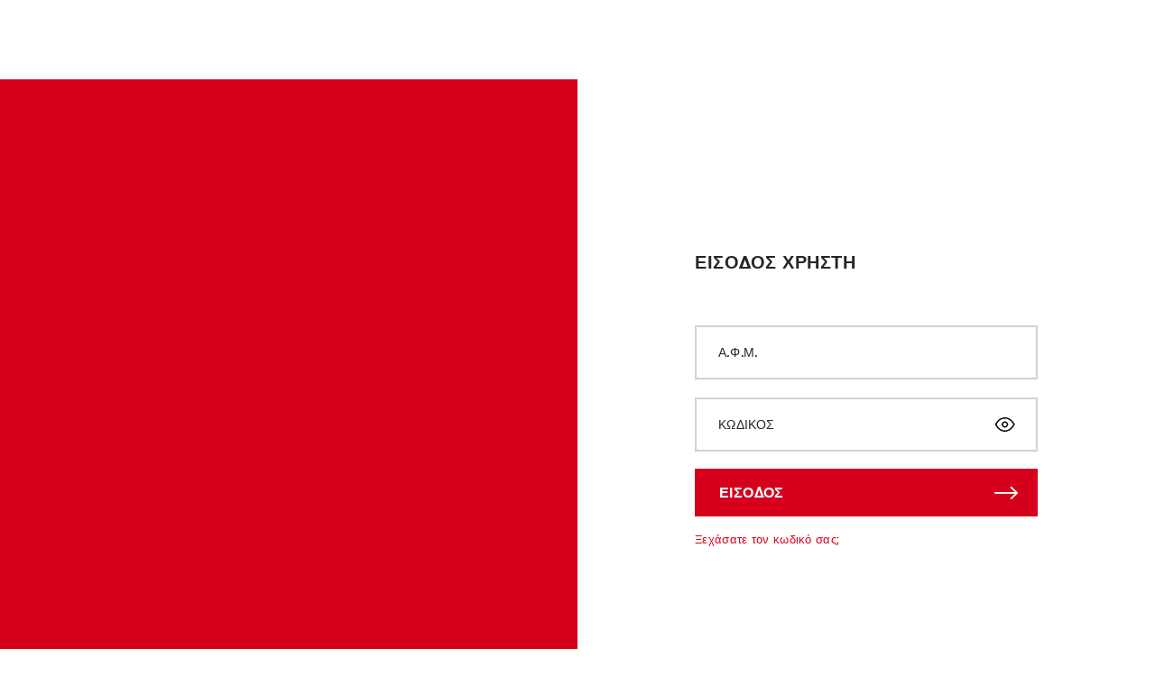

--- FILE ---
content_type: text/html; charset=utf-8
request_url: https://www.b2b.deals.com.gr/el/page/login/?ReturnUrl=%2fel%2fpota%2fkrasi%2fkrasi-xenou-ambelona%2fmakarounas-makarouna-en-arhi-rouge-2020_133262%2f
body_size: 31916
content:
<!DOCTYPE html>
<html lang="el" country="GR" data-site-locked="false">
<head>
    <base href="https://www.b2b.deals.com.gr" />
    <meta charset="utf-8" />
    <meta name="viewport" content="width=device-width, initial-scale=1.0" />
    <link rel="shortcut icon" type="image/x-icon" href="/Uploads/Favicons/1/favicon.ico" />
    <meta name="format-detection" content="telephone=no" />
    <title>
        
        Login | Deals SA
    </title>
<meta name="generator" content="Created by Lighthouse, powered by VENDD e-commerce platform - www.lighthouse.gr" />

<meta name="description" content="" />




<meta name="robots" content="index,follow" />

<meta name="google" content="notranslate" />

<meta property="og:site_name" content="Deals SA" />
<meta property="og:title" content="Login | Deals SA" />
<meta property="og:description" content="Login | Deals SA" />
<meta property="og:url" content="https://www.b2b.deals.com.gr/el/page/login/" />
<meta property="og:type" content="website" />
<meta property="og:image" content="https://dealsb2b.lhscdn.com/uploads/sites/126315/siteimage-ogimage.png?lm=85d03cfd3c08eef7764bf46cac5caf31" />
<meta property="og:image:width" content="100" />
<meta property="og:image:height" content="36" />


<link rel="canonical" href="https://www.b2b.deals.com.gr/el/page/login/" />


<link rel="alternate" hreflang="x-default" href="https://www.b2b.deals.com.gr/el/page/login/?ReturnUrl=/el/pota/krasi/krasi-xenou-ambelona/makarounas-makarouna-en-arhi-rouge-2020_133262/" />
<link rel="alternate" hreflang="el" href="https://www.b2b.deals.com.gr/el/page/login/?ReturnUrl=/el/pota/krasi/krasi-xenou-ambelona/makarounas-makarouna-en-arhi-rouge-2020_133262/" />
<link rel="alternate" hreflang="en" href="https://www.b2b.deals.com.gr/en/page/login/?ReturnUrl=/el/pota/krasi/krasi-xenou-ambelona/makarounas-makarouna-en-arhi-rouge-2020_133262/" />



    <link rel="preload" href="Themes/templateThemeTwo/fonts/roboto/fontFiles/roboto-300.woff2" as="font" type="font/woff2" crossorigin>
    <link rel="preload" href="Themes/templateThemeTwo/fonts/roboto/fontFiles/roboto-regular.woff2" as="font" type="font/woff2" crossorigin>
    <link rel="preload" href="Themes/templateThemeTwo/fonts/roboto/fontFiles/roboto-500.woff2" as="font" type="font/woff2" crossorigin>
    <link rel="preload" href="Themes/templateThemeTwo/fonts/roboto/fontFiles/roboto-700.woff2" as="font" type="font/woff2" crossorigin>
    <link rel="preload" href="Themes/templateThemeTwo/fonts/icons/fontFiles/templatefont.woff" as="font" type="font/woff2" crossorigin>

     <link href='/themes/templatethemetwo/dist/styles-plugins.css?nx3dsxln' rel='stylesheet'/>  <link href='/themes/templatethemetwo/dist/styles-generic.css?nx3dsxln' rel='stylesheet'/>  <link href='/themes/templatethemetwo/dist/styles-mastercontrols.css?nx3dsxln' rel='stylesheet'/>  <link href='/themes/templatethemetwo/dist/styles-ecom.css?6j4et7qe' rel='stylesheet'/>  <link href='/themes/templatethemetwo/dist/page-styles/account/login.css?6j4et7qe' rel='stylesheet'/> 
    <style>
        
    </style>

    <script type="text/javascript" data-script>
                        var LhApp = {
                            Context: {"LastViewedProducts":{"LastViewedProductsIsActive":true,"LastViewedProductsNumber":6,"LastViewedProductsExpirationDays":30},"Request":{"IsLocal":false,"IsSecure":true,"Domain":"www.b2b.deals.com.gr","Port":443,"BaseUrl":"https://www.b2b.deals.com.gr","RawUrl":"https%3a%2f%2fwww.b2b.deals.com.gr%2fpages%2fdefault.aspx%3fReturnUrl%3d%2fel%2fpota%2fkrasi%2fkrasi-xenou-ambelona%2fmakarounas-makarouna-en-arhi-rouge-2020_133262%2f%26lang%3del%26iid%3d88334%26path%3d1755713534%26template%3dlogin","FriendlyUrl":"%2fel%2fpage%2flogin%2f%3fReturnUrl%3d%252fel%252fpota%252fkrasi%252fkrasi-xenou-ambelona%252fmakarounas-makarouna-en-arhi-rouge-2020_133262%252f"},"Site":{"Id":1,"Code":"dealssa-com","Name":"Deals SA","GoogleMapsKey":"AIzaSyAC4Zrqh_3tEoAY4mulMzVo3L9bHET9Eb8"},"Item":{"Id":88334,"Path":1755713534,"Template":"login","FullPath":",1,126315,2,88276,88334,"},"Currency":{"Id":978,"Code":"EUR","Symbol":"€","NumberOfDigits":2,"SymbolShownFirst":false,"DoShowSymbol":true,"ExchangeRate":1.00,"DecimalSeparator":","},"ShopDefaultCurrency":{"Id":978,"Code":"EUR","Symbol":"€","NumberOfDigits":2,"SymbolShownFirst":false,"DoShowSymbol":true},"IsDebug":false,"IsProduction":true,"Country":"GR","Language":"el","IsOutputCacheEnabled":false,"IsInLineAdminEnabled":true,"InLineAdminEndpoint":"https://b2b.deals.com.gr","OrdersHistoryUrl":"https://www.b2b.deals.com.gr:443/pages/account/ordersHistory.aspx?lang=el","IsConsentsEnabled":true,"IsAffiliateTrackingEnabled":true,"CookiesDefaultActive":false,"CookiesDisplay":"Modal","ElasticSearchIsActive":true,"MultipleWishlistsEnabled":false,"IExternalCartModuleAppEnabled":false,"SsoEnabled":false,"Modules":{"ProductReplacingTypesModule":{"IsEnabled":false,"ReplacingTypes":[]}}},        
                            Url: {"Page":{"Home":"www.b2b.deals.com.gr","Login":"/el/page/login/","CheckoutLogin":"https://www.b2b.deals.com.gr:443/pages/checkout/login.aspx?lang=el","Checkout":"https://www.b2b.deals.com.gr:443/pages/checkout/default.aspx?lang=el","Cart":"/el/page/cart/","Wishlist":"/el/page/wishlist/","Register":"/el/page/registration/"},"Base":{"Theme":"/themes/templatethemetwo/","ThemeImages":"/themes/templatethemetwo/images/","SiteImages":"//dealsb2b.lhscdn.com/uploads/images/"}},
                            Text: {"Common:Site_Terms":"τεστ","EShop:PriceRangeLabel":"ΤΙΜΗ","Common:CartWidget_LinkText":"ΕΠΕΞΕΡΓΑΣΙΑ ΚΑΛΑΘΙΟΥ","Common:SortBy_Default":"Προκαθορισμένη","Common:Master_YourEmail":"Το email σας...","Common:Master_Searchdot":"Αναζήτηση...","Common:Master_WrongEmail":"Εισάγατε άκυρο email","Common:Master_EmailRequired":"Συμπληρώστε το email σας","Common:Master_WrongPassword":"Εισάγατε άκυρο κωδικό","Common:Master_EnterYourPassword":"Συμπληρώστε τον κωδικό σας","Common:Master_SomeError":"Συνέβη κάποιο σφάλμα. Παρακαλώ προσπαθήστε ξανά.","Common:Master_Success":"Ευχαριστούμε. Η εγγραφή στο newsletter ολοκληρώθηκε επιτυχώς. Συνεχίστε την περιήγηση σας στη σελίδα από τον παρακάτω σύνδεσμο.","Common:Master_SuccessSend":"Εστάλη επιτυχώς","Common:Master_ReadMore":"Περισσότερα","Common:Master_Close":"Κλείσιμο","Common:Contact_FirstName":"Όνομα","Common:Contact_LastName":"Επώνυμο","Common:Contact_Email":"Email","Eshop:Cart_ShippingCost":"ΜΕΤΑΦΟΡΙΚΑ:","Common:ProductCode":"ΚΩΔΙΚΟΣ","Common:Registration_FirstName":"Όνομα","Common:Registration_LastName":"Επώνυμο","Common:Registration_Password":"Κωδικός","Common:Registration_PasswordConfirm":"Επιβεβαίωση Κωδικού","Common:CartWidget_CartLinkText":"ΕΠΕΞΕΡΓΑΣΙΑ ΚΑΛΑΘΙΟΥ","Common:CartWidget_CheckoutLinkText":"ΟΛΟΚΛΗΡΩΣΗ","Common:WishlistWidget_WishlistLinkText":"Η λίστα επιθυμιών μου","Common:WishlistWidget_RemoveItemText":"Διαγραφή","Common:Registration_Email":"Email","Common:Registration_Submit":"Δημιουργία Λογαριασμού","Common:Contact_Message":"Μήνυμα","Validation:Newsletter_OperationSuccesful":"Σε ευχαριστούμε! Μη ξεχάσεις να επιβεβαιώσεις την εγγραφή σου στο email που σου στείλαμε!","Validation:Newsletter_OperationSuccessful":"Σε ευχαριστούμε! Μη ξεχάσεις να επιβεβαιώσεις την εγγραφή σου στο email που σου στείλαμε!","Common:Registration_PageHeader":"Εγγραφή Χρήστη","Common:CartWidget_Header":"ΚΑΛΑΘΙ","Eshop:Account.master_AccountDetails":"Στοιχεία Λογαριασμού","Eshop:Account.master_ShipAdd":"Διευθύνσεις Αποστολής","Eshop:Account.master_BillAdd":"Διευθύνσεις Χρέωσης","Eshop:Account.master_MyOrder":"Ιστορικό Παραγγελιών","EShop:Step2_FirstName":"Όνομα","Common:CartShipping_Title":"ΥΠΟΛΟΓΙΣΜΟΣ ΜΕΤΑΦΟΡΙΚΩΝ","Common:CartShipping_Calculate":"ΥΠΟΛΟΓΙΣΜΟΣ","Common:Wishlist_NavContinueShopping":"Συνεχίστε","Common:Wishlist_EmptyList":"Η λίστα αγαπημένων σας είναι άδεια","Common:Wishlist_ItemsContentDelete":"Διαγραφή","Common:PartnerBox_Fax":"FAX","Common:PartnerBox_Email":"Email","Common:Newsletter_Title":"NEWSLETTER","Common:ArticleBox_ReadMore":"Περισσότερα","Validation:Newsletter_AlreadySubscribed":"Αυτό το email ήδη έχει γραφτεί στο newsletter","Common:ProductReviews_AlreadyReviewedProduct":"Έχετε γράψει ήδη κριτική","Common:Wishlist_ProductCode":"Κωδικός","Common:LoginWidget_ForgotPasswordSubTitle":"You can Reset your password here","Common:Language_en":"EN","EShop:Step3_paypal_paypalExpressCheckout":"","EShop:Step3_creditCard_modirum":"","Common:ErrorPage_404_Title":"Δεν Βρέθηκε","Common:404ErrorPage_Title":"404 Δεν Βρέθηκε","Common:ErrorPage_404_Message":"404 Δεν Βρέθηκε","Common:ProductNotification_Email":"Email",":":"Φίλτρο Τιμών","Eshop:Account.master_LoyaltyPoints":"Οι Πόντοι Μου","Checkout:ShoppingBagHeader":"ΣΥΝΟΨΗ ΠΑΡΑΓΓΕΛΙΑΣ","Checkout:ShoppingBagOpenButton":"Προβολή προϊόντων","Checkout:StepLoginRegisterHeader":"ΚΑΛΑΘΙ","Checkout:StepShippingBillingPaymentHeader":"Τόπος Παράδοσης: επιλέξτε από την παρακάτω λίστα.","Checkout:StepReviewHeader":"ΣΤΟΙΧΕΙΑ ΠΑΡΑΓΓΕΛΙΑΣ","Checkout:LoginFastCheckoutTitle":"Γρήγορη Ολοκλήρωση Αγοράς","Checkout:DeliveryPointHeader":"ΤΡΟΠΟΣ ΑΠΟΣΤΟΛΗΣ","Checkout:ShippingAddressHeader":"ΣΤΟΙΧΕΙΑ ΠΑΡΑΛΗΠΤΗ","Checkout:BillingAddressHeader":"ΣΤΟΙΧΕΙΑ ΤΕΛΙΚΟΥ ΣΗΜΕΙΟΥ ΠΑΡΑΔΟΣΗΣ","Checkout:ShippingMethodHeader":"ΧΡΕΩΣΗ ΜΕΤΑΦΟΡΙΚΩΝ","Checkout:PaymentMethodHeader":"ΤΡΟΠΟΣ ΠΛΗΡΩΜΗΣ","Checkout:ProductsReviewHeader":"ΣΥΝΟΨΗ ΚΑΛΑΘΙΟΥ","Checkout:RegistrationHeader":"Δημιουργήστε τον λογαριασμό σας","Checkout:BillingAddressSelectTitle":"ΕΠΙΛΕΞΤΕ ΔΙΕΥΘΥΝΣΗ","Checkout:BillingAddressDefaultTitle":"Παρακαλώ επιλέξτε από την λίστα το τελικό σημείο παράδοσης","Checkout:BillingAddressEmailLabel":"EMAIL","Checkout:BillingaddressTitleLabel":"Τίτλος","Checkout:BillingAddressFirstNameLabel":"ΟΝΟΜΑ","Checkout:BillingAddressLastNameLabel":"ΕΠΩΝΥΜΟ","Checkout:BillingAddressPostCodeLabel":"ΤΑΧ. ΚΩΔΙΚΑΣ","Checkout:BillingAddressAreaLabel":"ΠΕΡΙΟΧΗ","Checkout:BillingAddressCityLabel":"ΠΟΛΗ","Checkout:BillingAddressCountryLabel":"ΧΩΡΑ","Checkout:BillingAddressCompanyNameLabel":"ΕΠΩΝ. ΕΤΑΙΡΕΙΑΣ","Validation:BillingaddressCompanyNameRequired":"Καταχωρίστε το όνομα της εταιρείας","Checkout:BillingAddressOccupationLabel":"ΕΠΑΓΓΕΛΜΑ","Validation:BillingaddressOccupationRequired":"Παρακαλώ καταχωρίστε το επάγγελμά σας","Checkout:BillingAddressTaxAgencyLabel":"Δ Ο Υ","Validation:BillingaddressTaxAgencyRequired":"Enter tax agency","Checkout:BillingAddressTaxIdentifierLabel":"Α Φ Μ","Validation:BillingaddressTaxIdentificationRequired":"Καταχωρίστε το Α.Φ.Μ. σας","Checkout:BillingAddressMandatoryFields":"Τα πεδία με * είναι απαραίτητα","Checkout:ShippingAddressSelectTitle":"Α. Σε περίπτωση ενδιάμεσου πρακτορείου ή υποκαταστήματος παρακαλώ επιλέξτε από τα παρακάτω.","Checkout:ShippingAddressDefaultTitle":"Παρακαλώ επιλέξτε","Checkout:ShippingAddressOR":"Β. Σε περίπτωση παράδοσης στην έδρα σας παρακαλώ επιλέξτε","Checkout:OrderBoxProductsCost":"ΑΞΙΑ ΠΡΟΪOΝΤΩΝ:","Checkout:OrderBoxShippingCost":"ΜΕΤΑΦΟΡΙΚΑ:","Checkout:OrderReviewShippingHeader":"ΣΤΟΙΧΕΙΑ ΠΑΡΑΓΓΕΛΙΑΣ","Checkout:OrderReviewDeliveryPaymentOnSiteLabel":"Μέσω ιστοσελίδας","Checkout:OrderReviewShippingCost":"ΜΕΤΑΦΟΡΙΚΑ:","Validation:undefined":"Επιβεβαίωση:Δεν ορίστηκε","Common:Cart_OverviewHeaderProduct":"Το Καλάθι μου","EShop:Step3_noPayment_cashProcessor":"","Common:PointsPriceText":"πόντοι","Checkout:Registration_PasswordConfirm":"Επαναπληκτρολογήστε τον κωδικό σας","Checkout:LoginFastCheckoutSubTitleRegister":"Δεν έχετε εγγραφεί; Δημιουργήστε το δικό σας λογαριασμό εδώ. Με έναν λογαριασμό στο templatefashion.gr μπορείτε να διαχειρίζεστε διευθυνσεις αποστολής - χρέωσης καθώς και ιστορικό παραγγελιών.","Checkout:Registration_Password":"Κωδικός","Common:MetaGeneratorContent":"Created by Lighthouse, powered by VENDD e-commerce platform - www.lighthouse.gr","Common:NewsletterPopUp_CloseTextSuccess":"ΕΠΙΣΤΡΟΦΗ ΣΤΟ SITE","Common:ProComWidget_RemoveItemText":"Διαγραφή όλων","Common:PointsPriceSymbol_points":"πόντοι","Common:WishList_EmptyBasket":"Η λίστα αγαπημένων σας είναι άδεια","Common:CookieButtonAcceptText":"ΑΠΟΔΟΧΗ","Common:CookieButtonMoreText":"Μάθετε περισσότερα","Common:HomeTopText":"TOP","Common:ProductToProductCompareButton":"Προσθήκη στη σύγκριση","Common:Attr_AlreadyInCartText":"Ήδη στο καλάθι","Common:Contact_CLearAll":"ΚΑΘΑΡΙΣΜΟΣ ΟΛΩΝ","Common:Newsletter_Title_85510":"NEWSLETTER","Validation:Newsletter_Successful_85510":"Είστε ένα κλικ μακριά! Για να ολοκληρώσετε την εγγραφή σας στο Newsletter παρακαλούμε επισκεφθείτε τον σύνδεσμο που μόλις σας στείλαμε μέσω email. Σας ευχαριστούμε.","Validation:Newsletter_Successful_85511":"Σε ευχαριστούμε! Μη ξεχάσεις να επιβεβαιώσεις την εγγραφή σου στο email που σου στείλαμε!","Common:Newsletter_Submit85512":"---->","Validation:Newsletter_Successful_85512":"Είστε ένα κλικ μακριά! Για να ολοκληρώσετε την εγγραφή σας στο Newsletter παρακαλούμε επισκεφθείτε τον σύνδεσμο που μόλις σας στείλαμε μέσω email. Σας ευχαριστούμε.","Common:CategoryListMore_85515":"Περισσότερα","Common:CategoryListMore_85516":"Περισσότερα","Common:Newsletter_Title_85512":"Join Our passion.","Common:ArticleBox_ReadMore_85523":"Περισσότερα","Common:CategoryListMore_86600":"Περισσότερα","Validation:Newsletter_Successful_83442":"Σε ευχαριστούμε! Μη ξεχάσεις να επιβεβαιώσεις την εγγραφή σου στο email που σου στείλαμε!","Eshop:Account.master_Coupons":"Τα Κουπόνια Μου","Common:CategoryListMore_86621":"Περισσότερα","Common:CategoryListMore_86622":"Περισσότερα","Validation:Newsletter_Successful_86620":"Σε ευχαριστούμε! Μη ξεχάσεις να επιβεβαιώσεις την εγγραφή σου στο email που σου στείλαμε!","Validation:Newsletter_Successful_86645":"Σε ευχαριστούμε! Μη ξεχάσεις να επιβεβαιώσεις την εγγραφή σου στο email που σου στείλαμε!","Validation:Newsletter_Successful_86644":"Σε ευχαριστούμε! Μη ξεχάσεις να επιβεβαιώσεις την εγγραφή σου στο email που σου στείλαμε!","Common:CategoryListMore_87167":"Περισσότερα","Common:CategoryListMore_87174":"Περισσότερα","Common:PartnerList_ReadMore":"Περισσότερα","Common:ArticleBox_ReadMore_85530":"Περισσότερα","Common:ArticleBox_ReadMore_87170":"Περισσότερα","Common:Store_PHONE":"ΤΗΛΕΦΩΝΟ","Common:Store_FAX":"FAX","Common:Store_MOBILE":"ΚΙΝΗΤΟ","Common:Store_EMAIL":"EMAIL","Checkout:BillingAddressInvoiceVatStatusLabel":"Συντελεστής ΦΠΑ:","Common:Registration_FaxLabel":"Fax","Common:ProductList_88326":"Top Προϊόντα","Common:CategoryListTitle_88330":"Κατηγορίες","Common:ProductList_88328":"Best Sellers","Common:FiltersBrand":"Μάρκα","Account:OrdersOfflineHistory_UnitPriceWithVat":"Τιμή με ΦΠΑ","Checkout:CheckoutHeaderTitle":"CHECKOUT","Common:ProductCodeText":"ΚΩΔΙΚΟΣ:","Account:Master_UserAccounts":"Συναλλαγές Χρήστη","Validation:ShippingAddressMobileRequired":"Enter your mobile phone number","Checkout:Registration_MandatoryFields":"Τα πεδία με * είναι απαραίτητα","Common:SkuCodeText":"Sku Code","Common:PagerPageText":"Σελίδα","Common:CategoryListTitle_103450":"Κατηγορίες","Common:CategoryListMore_103450":"Διαβάστε Περισσότερα","Common:PagerNextPageNotification":"Βλέπετε τα προϊόντα έως και τη σελίδα <span class='current-page'>{0}</span> από τις <span class='total-pages'>{1}</span>. Ζητήστε την επόμενη.","Common:PagerPrevPageNotification":"Βλέπετε τα προϊόντα από τη σελίδα <span class='current-page'>{0}</span> και έπειτα. Ζητήστε την προηγούμενη.","Common:ArticleBox_ReadMore_103511":"Διαβάστε Περισσότερα","Common:ArticleBox_ReadMore_103512":"Διαβάστε Περισσότερα","Checkout:CreditCardCheckoutButton":"ΣΕΛΙΔΑ ΠΛΗΡΩΜΗΣ","Common:ProdComp_Products":"Προϊόντα","Common:ProdComp_NoProductsText":"Δεν βρέθηκαν προϊόντα","Common:ProdComp_ItemsContentSeeMore":"Δείτε Περισσότερα","Common:ProdComp_ItemsContentManufacturer":"Κατασκευαστής","Common:DeliveryPointText_onSite":"","Common:Country_GL":"Γροιλανδία","Common:Country_GD":"Γρενάδα","Common:Country_GP":"Γουαδελούπη","Common:Country_GU":"Γκουάμ","Common:Country_GT":"Γουατεμάλα","Common:Country_GN":"Γουινέα","Common:Country_GW":"Γουινέα-Μπισάου","Common:Country_GY":"Γουιάνα","Common:Country_HM":"Χόρντ και Νήσοι Μακντόναλντ","Common:Country_HN":"Ονδούρα","Common:Country_HK":"Χονγκ Κονγκ","Common:Country_HU":"Ουγγαρία","Common:Country_IS":"Ισλανδία","Common:Country_IN":"Ινδία","Common:Country_ID":"Ινδονησία","Common:Country_IR":"Ιραν","Common:Country_IQ":"Ιρακ","Common:Country_IE":"Ιρλανδία","Common:Country_IL":"Ισραήλ","Common:Country_IT":"Ιταλία","Common:Country_CI":"Ακτή Ελεφαντοστού","Common:Country_JM":"Τζαμάϊκα","Common:Country_JP":"Ιαπωνία","Common:Country_JO":"Ιορδανία","Common:Country_KZ":"Καζακστάν","Common:Country_KE":"Κένυα","Common:Country_KI":"Kiribati","Common:Country_KP":"Κορέα, Λαϊκή Δημοκρατία","Common:Country_KR":"Κορέα","Common:Country_KW":"Κουβέιτ","Common:Country_KG":"Κιργιζιστάν","Common:Country_LA":"Λάος, Λαϊκή Δημοκρατία","Common:Country_LV":"Λατβία","Common:Country_LB":"Λίβανος","Common:Country_LS":"Λεσότο","Common:Country_LR":"Λιβερία","Common:Country_LY":"Λιβυκή Αραβική Τζαμαχιρία","Common:Country_LI":"Λιχτενστάιν","Common:Country_LT":"Λιθουανία","Common:Country_LU":"Λουξεμβούργο","Common:Country_MO":"Μακάο","Common:Country_MK":"Μακεδονία","Common:Country_MG":"Μαδαγασκάρη","Common:Country_MW":"Μαλάουι","Common:Country_MY":"Μαλαισία","Common:Country_MV":"Μαλδίβες","Common:Country_ML":"Μάλι","Common:Country_MT":"Μάλτα","Common:Country_MH":"Νήσοι Μάρσαλ","Common:Country_MQ":"Μαρτινίκα","Common:Country_MR":"Μαυριτανία","Common:Country_MU":"Μαυρίκιος","Common:Country_TY":"Μαγιότ","Common:Country_MX":"Μεξικό","Common:Country_FM":"Μικρονησία, Ομοσπονδιακές Πολιτείες","Common:Country_MD":"Μολδαβία","Common:Country_MC":"Μόνακο","Common:Country_MN":"Μονγκολία","Common:Country_MS":"Μontserrat","Common:Country_MA":"Μαρόκο","Common:Country_MZ":"Μοζαμβίκη","Common:Country_MM":"Μυανμάρ","Common:Country_NA":"Ναμίμπια","Common:Country_NR":"Νauru","Common:Country_NP":"Νεπάλ","Common:Country_NL":"Ολλανδία","Common:Country_AN":"Ολλανδικές Αντίλλες","Common:Country_NC":"Νέα Καληδονία","Common:Country_NZ":"Νέα Ζηλανδία","Common:Country_NI":"Νικαράγουα","Common:Country_NE":"Νίγηρας","Common:Country_NG":"Νιγηρία","Common:Country_NU":"Νiue","Common:Country_NF":"Νήσος Νόρφολκ","Common:Country_MP":"Βόρεια Νησιά Μαριάνα","Common:Country_NO":"Νορβηγία","Common:Country_OM":"Ομάν","Common:Country_PK":"Πακιστάν","Common:Country_PW":"Palau","Common:Country_PA":"Παναμάς","Common:Country_PG":"Παπούα Νέα Γουινέα","Common:Country_PY":"Παραγουάη","Common:Country_PE":"Περού","Common:Country_PH":"Φιλιππίνες","Common:Country_PN":"Pitcairn","Common:Country_PL":"Πολωνία","Common:Country_PT":"Πορτογαλία","Common:Country_PR":"Πουέρτο Ρίκο","Common:Country_QA":"Κατάρ","Common:Country_RE":"Reunion","Common:Country_RO":"Ρουμανία","Common:Country_RU":"Ρωσική Ομοσπονδία","Common:Country_RW":"Ρουάντα","Common:Country_KN":"Saint Kitts and Nevis","Common:Country_LC":"Saint Lucia","Common:Country_VC":"Saint Vincent and the Grenadines","Common:Country_WS":"Σαμόα","Common:Country_ST":"Sao Tome and Principe","Common:Country_SA":"Σαουδική Αραβία","Common:Country_SN":"Σενεγάλη","Common:Country_SC":"Σεϋχέλλες","Common:Country_SL":"Σιέρρα Λεόνε","Common:Country_SG":"Σιγκαπούρη","Common:Country_SK":"Σλοβακία","Common:Country_SI":"Σλοβενία","Common:Country_SB":"Solomon Islands","Common:Country_SO":"Σομαλία","Common:Country_ZA":"Νότια Αφρική","Common:Country_GS":"Νότια Γεωργία και Νήσοι Σάντουιτς","Common:Country_ES":"Ισπανία","Common:Country_LK":"Σρι Λάνκα","Common:Country_SH":"St. Helena","Common:Country_PM":"St. Pierre and Miquelon","Common:Country_SD":"Σουδάν","Common:Country_SR":"Σουρινάμ","Common:Country_SJ":"Svalbarn and Jan Mayen Islands","Common:Country_SZ":"Σουαζιλάνδη","Common:Country_SE":"Σουηδία","Common:Country_CH":"Ελβετία","Common:Country_SY":"Συρία Αραβική Δημοκρατία","Common:Country_TW":"Ταϊβάν","Common:Country_TJ":"Τατζικιστάν","Common:Country_TZ":"Τανζανία","Common:Country_TH":"Ταϊλάνδη","Common:Country_TG":"Τογκο","Common:Country_TK":"Τοκελάου","Common:Country_TO":"Τόνγκα","Common:Country_TT":"Τρινιντάντ και Τομπάγκο","Common:Country_TN":"Τυνησία","Common:Country_TR":"Τουρκία","Common:Country_TM":"Τουρκμενιστάν","Common:Country_TC":"Τερκς και Κάικος Νήσοι","Common:Country_TV":"Τουβαλού","Common:Country_UG":"Ουγκάντα","Common:Country_UA":"Ουκρανία","Common:Country_AE":"Ηνωμένα Αραβικά Εμιράτα","Common:Country_GB":"Ηνωμένο Βασίλειο","Common:Country_UM":"Μικρά απομακρυσμένα νησιά Ηνωμένων Πολιτειών","Common:Country_UY":"Ουρουγουάη","Common:Country_UZ":"Ουζμπεκιστάν","Common:Country_VU":"Βανουάτου","Common:Country_VA":"Βατικανό","Common:Country_VE":"Βενεζουέλα","Common:Country_VN":"Βιετνάμ","Common:Country_VG":"Παρθένοι Νήσοι (UK)","Common:Country_VI":"Παρθένοι Νήσοι (ΗΠΑ)","Common:Country_WF":"Wallis and Futuna Islands","Common:Country_EH":"Δυτική Σαχάρα","Common:Country_YE":"Υεμένη","Common:Country_YU":"Γιουγκοσλαβία","Common:Country_ZR":"Ζαΐρ","Common:Country_ZM":"Ζάμπια","Common:Country_ZW":"Ζιμπάμπουε","Common:Country_GG":"Guernsey","Common:Country_IC":"Κανάριοι Νήσοι","Common:Country_JE":"Τζέρσι","Common:Country_KV":"Κόσοβο","Common:Country_ME":"Μαυροβούνιο","Common:Country_CS":"Σερβία","Common:Country_BQ":"Bonaire","Common:Country_CD":"Κονγκό","Common:Country_CW":"Curaçao","Common:Country_PS":"Γάζα","Common:Country_RS":"Σερβία","Common:Country_SX":"St. Maarten","Common:Country_TL":"Timor Leste","Common:Country_YT":"Μαγιότ","Common:Country_CA":"Καναδάς","Common:Country_AF":"Αφγανιστάν","Common:Country_DZ":"Αλγερία","Common:Country_AS":"Αμερικάνικη Σαμόα","Common:Country_AD":"Ανδόρα","Common:Country_AO":"Αγκόλα","Common:Country_AI":"Ανγκουίλα","Common:Country_AQ":"Ανταρκτική","Common:Country_AG":"Αntigua and/or Barbuda","Common:Country_AR":"Αργεντινή","Common:Country_AM":"Αρμενία","Common:Country_AW":"Αρούμπα","Common:Country_AU":"Αυστραλία","Common:Country_AT":"Αυστρία","Common:Country_AZ":"Αζερμπαϊτζάν","Common:Country_BS":"Μπαχάμες","Common:Country_BH":"Μπαχρέιν","Common:Country_BD":"Μπανγκλαντές","Common:Country_BB":"Μπαρμπέιντος","Common:Country_BY":"Λευκορωσία","Common:Country_BE":"Βέλγιο","Common:Country_BZ":"Μπελίζ","Common:Country_BJ":"Μπενίν","Common:Country_BM":"Βερμούδες","Common:Country_BT":"Μπουτάν","Common:Country_BO":"Βολιβία","Common:Country_BA":"Βοσνία και Ερζεγοβίνη","Common:Country_BW":"Μποτσουάνα","Common:Country_BV":"Νήσος Μπούβε","Common:Country_BR":"Βραζιλία","Common:Country_IO":"Βρετανικό έδαφος Ινδικού Ωκεανού","Common:Country_BN":"Μπρουνάι Νταρουσαλάμ","Common:Country_BG":"Βουλγαρία","Common:Country_BF":"Μπουρκίνα Φάσο","Common:Country_BI":"Μπουρούντι","Common:Country_KH":"Καμπότζη","Common:Country_CM":"Καμερούν","Common:Country_CV":"Cape Verde","Common:Country_KY":"Καίυμαν Νήσοι","Common:Country_CF":"Δημοκρατία Κεντρικής Αφρικής","Common:Country_TD":"Τσαντ","Common:Country_CL":"Χιλή","Common:Country_CN":"Κίνα","Common:Country_CX":"Christmas Island","Common:Country_CC":"Κόκος (Κίλινγκ) Νήσοι","Common:Country_CO":"Κολομβία","Common:Country_KM":"Κομόρες","Common:Country_CG":"Κόνγκο","Common:Country_CK":"Cook Islands","Common:Country_CR":"Κόστα Ρίκα","Common:Country_HR":"Κροατία (Hrvatska)","Common:Country_CU":"Cuba","Common:Country_CY":"Cyprus","Common:Country_CZ":"Τσεχία","Common:Country_DJ":"Τζιμπουτί","Common:Country_DM":"Δομινίκα","Common:Country_DO":"Δομινικανή Δημοκρατία","Common:Country_TP":"Ανατολικό Τιμόρ","Common:Country_EC":"Εκουαδόρ","Common:Country_EG":"Αίγυπτος","Common:Country_SV":"Ελ Σαβαδόρ","Common:Country_GQ":"Ισημερινή Γουινέα","Common:Country_ER":"Ερυθραία","Common:Country_EE":"Εσθονία","Common:Country_ET":"Αιθιοπία","Common:Country_FK":"Νησιά Φάλκλαντ (Μαλβίνες)","Common:Country_FO":"Νήσοι Φερόες","Common:Country_FJ":"Φίτζι","Common:Country_FI":"Φινλανδία","Common:Country_FR":"Γαλλία","Common:Country_FX":"Γαλλία, Μητροπολιτική","Common:Country_GF":"Γαλλική Γουιάνα","Common:Country_PF":"Γαλλική Πολυνησία","Common:Country_TF":"Γαλλικά νότια εδάφη","Common:Country_GA":"Γκαμπόν","Common:Country_GM":"Γκάμπια","Common:Country_GE":"Γεωργία","Common:Country_DE":"Γερμανία","Common:Country_GH":"Γκάνα","Common:Country_GI":"Γιβραλτάρ","Common:OrdersHistory_AddAllItemsSuccess":"Τα προϊόντα προστέθηκαν στο καλάθι","Account:ChangeOrderForm_InvalidMessage":"Η παραγγελία δεν μπορεί να μεταβληθεί σε αυτό το σημείο","Account:ChangeOrderForm_ProductTitle":"Προϊόν","Account:ChangeOrderForm_PriceTitle":"Τιμή","Account:ChangeOrderForm_QuantityTitle":"Ποσότητα","Account:ChangeOrderForm_SelectionTitle":"Επιλογή","Account:ChangeOrderForm_NonReturnable":"Δεν επιστρέφεται","Account:ChangeOrderForm_AlreadyReturned":"Έχει ήδη επιστραφεί","Account:ChangeOrderForm_OptionsTitle":"Επιλέξτε ενέργεια","Account:ChangeOrderForm_OptionReplace":"Αντικαταστήστε","Account:ChangeOrderForm_OptionPurchase":"Αγορά","Account:ChangeOrderForm_OptionRefund":"Επιστροφή χρημάτων","Account:ChangeOrderForm_ReplaceLabel":"Αντικαταστήστε με","Account:ChangeOrderForm_ReplaceError":"Εισαγάγετε το προϊόν με το οποίο θέλετε να αντικαταστήσετε","Account:ChangeOrderForm_CauseLabel":"Αιτία επιστροφής","Account:ChangeOrderForm_CauseOther":"Άλλο","Account:ChangeOrderForm_NameLabel":"'Ονομα","Account:ChangeOrderForm_RefundNameError":"Παρακαλώ εισάγετε το όνομά σας","Account:ChangeOrderForm_Holderlabel":"Κάτοχος","Account:ChangeOrderForm_RefundHolderError":"Παρακαλώ εισάγετε τον κάτοχο του τραπεζικού λογαριασμού","Account:ChangeOrderForm_IbanLabel":"Λογαριασμός Iban","Account:ChangeOrderForm_RefundIbanError":"Παρακαλώ εισάγετε το αναγνωριστικό τραπεζικού λογαριασμού IBAN","Account:ChangeOrderForm_SubmitMessage":"Το αίτημα αλλαγής παραγγελίας σας έχει υποβληθεί επιτυχώς","Account:ChangeOrderForm_FormTitle":"Επιλέξτε τα προϊόντα που θέλετε να αλλάξετε από την παρακάτω λίστα και συμπληρώστε τη φόρμα.","Account:ChangeOrderForm_SubmitButtonText":"Επιλέξτε τα προϊόντα που θέλετε να αλλάξετε από την παρακάτω λίστα και συμπληρώστε τη φόρμα.","Account:ChangeOrder_ChangeOrdersDesc":"Εδώ μπορείτε να αλλάξετε την παραγγελία.","Common:Cart_ProductProfit":"ΚΕΡΔΙΖΕΤΕ:","Common:Cart_ProductPriceCatalog":"Κατάλογος τιμών προϊόντων","Filters:Seo_Type":"Τύπος","Common:Registration_Phone":"Τηλέφωνο","Common:Registration_MobilePhone":"Κινητό","Validation:Registration_MobilePhoneRequired":"Εισάγετε το κινητό σας τηλέφωνο","Validation:AccountEdit_PhoneRequired":"Εισάγετε τα τηλέφωνά σας","Validation:AccountEdit_MobilePhoneRequired":"Εισάγετε το κινητό σας τηλέφωνο","Checkout:ProductPriceWithOutVat":"Τιμή χωρίς ΦΠΑ","Checkout:ProductTotalVat":"Συνολικό ΦΠΑ","Checkout:ProductProfit":"Κέρδος","Checkout:ProductPriceCatalog":"Κατάλογος Τιμών","Common:FilterCollection":"ΚΟΛΕΞΙΟΝ","Common:TransactionType_withdrowal":"ανάκληση","Common:ProductDimensionsTooltipText":"Διαλέξτε χρώμα και μέγεθος","Account:LoyaltyPoints_PromoTextOne":"Συλλέξτε","Account:LoyaltyPoints_PromoTextTwo":"και δημιουργεί κουπόνι με την τιμή του","Common:AccountLoyalty_GenerateCouponLabelText":"Δημιουργία Κουπονιών","Selection:SearchShippingCompany":"Αναζήτηση Εταιρείας Αποστολής","Selection:ChooseShippingCompany":"Επιλέξτε Εταιρεία Αποστολής","Validation:NoShippingCompanies":"Μη διαθέσιμη εταιρεία αποστολής","Common:ProductBox_ExtraInfoLabel":"Έξτρα πληροφορίες","Common:ProductBox_ExtraInfoText":"Έξτρα πληροφορίες","Common:SearchBox_ExtraInfoLabel":"Έξτρα πληροφορίες","Common:SearchBox_ExtraInfoText":"Έξτρα πληροφορίες","Common:PagerPrevPageText":"Προηγούμενη Σελίδα","Common:DeliveryPointText_fromStore":"Παραλαβή σε 4 εργάσιμες ημέρες και αφού λάβετε ενημερωτικό email και sms","Common:DeliveryPointText_SeeMap":"Δείτε τον χάρτη","Account:BillingAddresses_AreaPlaceholder":"Συμπληρώστε τον ταχυδρομικό κώδικα, για να επιλέξετε την περιοχή σας","Account:ShippingAddresses_AreaPlaceholder":"Συμπληρώστε τον ταχυδρομικό κώδικα, για να επιλέξετε την περιοχή σας","Common:Manufacturer_ReadMore_88256":"Διαβάστε περισσότερα","Common:ProductList_127526":"Ίδιας μάρκας προϊοντική λίστα","EShop:ProductDetails_AddToWishlistTooltip":"Επιλέξτε διαθέσιμο χρώμα και μέγεθος για να εισάγετε το προϊόν στα αγαπημένα","EShop:ProductDetails_ProductAddedToCart":"Το προϊόν προστέθηκε στο καλάθι","EShop:ProductDetails_ProductAddedToWishlist":"Το προϊόν προστέθηκε στα αγαπημένα","Checkout:StepOneSmall":"ΚΑΛΑΘΙ","Checkout:StepTwoSmall":"ΕΙΣΟΔΟΣ","Checkout:StepThreeSmall":"ΣΤΟΙΧΕΙΑ","Checkout:RegistrationOptionalText":"Προαιρετικό","Checkout:RegistrationDescription":"Δημιουργήστε το δικό σας κωδικό (password) για να μη χρειαστεί να καταχωρήσετε όλα τα στοιχεία από την αρχή στη επόμενη αγορά σας από το ηλεκτρονικό μας κατάστημα!","Checkout:ShippingAddressInfo":"Η διεύθυνσή σας θα αποθηκευτεί με την ολοκλήρωση της παραγγελίας σας","Checkout:BillingAddressInfo":"Η διεύθυνσή σας θα αποθηκευτεί με την ολοκλήρωση της παραγγελίας σας","Checkout:Coupon_UsedCoupons":"Χρησιμοποιημένα κουπόνια","Account:AccountEdit_Title":"Στοιχεία Λογαριασμού","Account:ShippingAddresses_Title":"Διευθύνσεις Αποστολής","Account:BillingAddresses_Title":"Διευθύνσης Χρέωσης","Account:OrdersHistory_Title":"Ιστορικό Παραγγελιών","Checkout:OrderReviewDeliveryPoint":"Σημέιο παράδοσης","EShop:ColorHeader":"Επιλεγμένο χρώμα","Common:ArticleList_Title_128617":"Διαβάστε Περισσότερα","Common:ArticleList_ReadMore_128617":"Διαβάστε Περισσότερα","Common:ArticleList_Title_128644":"Διαβάστε Περισσότερα","Common:ArticleList_ReadMore_128644":"Διαβάστε Περισσότερα","Common:ArticleList_Title_128648":"Διαβάστε Περισσότερα","Common:ArticleList_ReadMore_128648":"Διαβάστε Περισσότερα","Common:Manufacturer_ReadMore_128803":"Διαβάστε Περισσότερα","Common:ProductList_128805":"Λίστα Προϊόντων Μάρκας","Common:CategoryListMore_128804":"Διαβάστε Περισσότερα","Common:ProductList_128819":"HOT ΠΡΟΪΟΝΤΑ","Common:CartGiftwrap_Refresh":"ΠΡΟΣΘΗΚΗ","Common:Cart_GiftwrapDefault":"Επιλέξτε περιτύλιγμα","EShop:SizeHeader":"Επιλεγμένο μέγεθος","EShop:PriceHeader":"Επιλεγμένη τιμή","Validation:GiftCard_OperationSuccessful":"Η δωροκάρτα υποβλήθηκε επιτυχώς","Common:ProductList_126730":"Widget Λίστας Προϊόντων","Common:ProductList_128973":"Widget Λίστας Προϊόντων","Common:Product_WarehouseLocationText":"Εισάγετε την πόλη σας ή τον ταχ.κώδικά σας","Common:ProductWarehouse_NoCalcResText":"Δεν υποβλήθηκε υπολογισμός","Common:Attr_RecipeSelectTitleText":"Επιλέξτε Συνταγή","Common:CartSummary_RecipeItemText":"Υλικά","Common:CartSummary_ComboItemText":"Combo Είδος","Common:CartSummary_ComboItemTextClose":"Κλείσιμο","Common:CartSummary_ComboItemsTextHead":"Combo Προσφορά","EShop:DeliveryDaysPerPartner":"{0} λεπτά","Validation:Registration_PhoneInvalid":"Μη έγκυρο τηλέφωνο","Common:Registration_Title":"Τίτλος","Account:OrdersHistory_SelectProduct":"Επιλέξτε προϊόν","Account:OrdersHistory_NoProductsSelected":"Δεν έχουν επιλεγεί προϊόντα","Account:OrdersHistory_SelectAll":"Επιλογή όλων","Common:ProductList_128968":"30 ημερών widget λίστας προϊόντων","Common:SortBy_CreatedOn-Ascending":"Δημιουργήθηκε σε Αύξουσα","Checkout:NoInstallmentsText":"Χωρίς Δόσεις","Checkout:IsRetryingInOrderChange":"Η παραγγελία σας άλλαξε, παρακαλώ ελέγξτε ξανά","Common:ProductList_129037":"Δείτε Επίσης","EShop:Step3_creditCard_modirumiframealpha":"","EShop:Step3_creditCard_modirumiframecardlink":"","EShop:Step3_mybank_mybankdias":"","EShop:Step3_mybank_mybankwinbank":"","Common:ProductList_129053":"Κατάλογος δωροκαρτών","Common:GiftCardEmailInvalid":"Έχετε εισάγει μη έγκυρο email","Common:GiftCardConfirmEmailMiss":"Τα Emails δεν ταιριάζουν","Common:GiftCardTooltipLine1":"Όλα τα πεδία είναι","Common:GiftCardTooltipLine2":"υποχρεωτικό","Validator:GiftCard_Error":"Κάτι πήγε στραβά!","Common:Registration_FacebookLoginTxt":"Σύνδεση Mέσω Facebook","Common:ArticleBox_ReadMore_129060":"Διαβάστε Περισσότερα","Validation:GiftCard_AmountCannotBeParced":"Δεν είναι δυνατή η ανάλυση του ποσού της δωροκάρτας","Validation:GiftCard_CartAmountToSmall":"Η δωροκάρτα έχει ανεπαρκές υπόλοιπο","Common:Newsletter_ReadMore_129062":"Διαβάστε Περισσότερα","Common:Newsletter_ReadMore_129064":"Διαβάστε Περισσότερα","Common:ProductVatPriceText":"Το ΦΠΑ είναι:","Account:Transaction_Shipping":"Αποστολή","Account:Transaction_Billing":"Χρέωση","Account:Transaction_Shippingaddress":"Διεύθυνση Αποστολής","Account:Transaction_Billingaddress":"Διεύθυνση Χρέωσης","Account:Transaction_ShippingArea":"Περιοχή αποστολής","Account:Transaction_BillingArea":"Περιοχή χρέωσης","Account:Transaction_ShippingCity":"Πόλη αποστολής","Account:Transaction_BillingCity":"Πόλη χρέωσης","Account:Transaction_ShippingCountry":"Χώρα αποστολής","Account:Transaction_BillingCountry":"Χώρα χρέωσης","Account:Transaction_ShippingPhone":"Τηλέφωνο αποστολής","Account:Transaction_BillingPhone":"Τηλέφωνο χρέωσης","Account:Transaction_ShippingCompany":"Εταιρεία αποστολής","Account:UserAccounts_UserAccountInfoText":"Στοιχεία λογαριασμού χρήστη","Account:UserAccounts_TurnOverText":"Πωλήσεις εμπορευμάτων","Account:UserAccounts_ReceivableText":"Αποδεκτό","Account:UserAccounts_CreditText":"Πίστωση","Account:UserAccounts_DebitText":"Χρέωση","Account:OrdersOfflineHistory_Shipping":"Αποστολή","Account:OrdersOfflineHistory_Billing":"Χρέωση","Account:OrdersOfflineHistory_Shippingaddress":"Διεύθυνση αποστολής","Account:OrdersOfflineHistory_Billingaddress":"Διεύθυνση χρέωσης","Account:OrdersOfflineHistory_ShippingArea":"Περιοχή αποστολής","Account:OrdersOfflineHistory_BillingArea":"Περιοχή χρέωσης","Account:OrdersOfflineHistory_ShippingCity":"Πόλη αποστολής","Account:OrdersOfflineHistory_BillingCity":"Πόλη χρέωσης","Account:OrdersOfflineHistory_Shipping Country":"Χώρα αποστολής","Account:OrdersOfflineHistory_BillingCountry":"Χώρα χρέωσης","Account:OrdersOfflineHistory_ShippingPhone":"Τηλέφωνο αποστολής","Account:OrdersOfflineHistory_BillingPhone":"Τηλέφωνο χρέωσης","Account:OrdersOfflineHistory_ShippingCompany":"Εταιρεία αποστολής","Common:ProductList_129066":"ΠΡΟΣΦΟΡΕΣ","Common:ProductCountdownLabel":"ΟΙ ΠΡΟΣΦΟΡΕΣ ΛΗΓΟΥΝ ΣΕ:","Common:ProductCountdownDays":"ΜΕΡΕΣ","Common:ProductCountdownHours":"ΩΡΕΣ","Common:ProductCountdownMinutes":"ΛΕΠΤΑ","Common:ProductCountdownSeconds":"ΔΕΥΤ.","Account:OrdersHistory_DownloadToExcel":"Κατεβάστε το excel","Account:Transaction_ClearFilters":"Καθαρισμός φίλτρου","Account:UserAccount_DownloadToExcel":"Κατεβάστε το excel","Common:Cart_ItemsContentWishlist":"Προσθέστε στα αγαπημένα","Common:PLHeadText_ImageText":"Εικόνα","Common:PLHeadText_CodeText":"Κωδικός","Common:PLHeadText_BrandText":"Μάρκα","Common:PLHeadText_TitleText":"Τίτλος","Common:PLHeadText_PriceText":"Τιμή","Common:PLHeadText_QuantityText":"Ποσότητα","Common:PLHeadText_CartText":"Καλάθι","Common:PLHeadText_WishlistText":"Αγαπημένα","Common:PLHeadText_CompareText":"Συγκρίνετε","Common:PLHeadText_Availability":"Διαθεσιμότητα","Common:ArticleList_Title_129073":"Διαβάστε Περισσότερα","Common:ArticleList_ReadMore_129073":"Διαβάστε Περισσότερα","Common:ArticleBox_ReadMore_129077":"Διαβάστε Περισσότερα","Common:ArticleList_Title_129078":"Διαβάστε Περισσότερα","Common:ArticleList_ReadMore_129078":"Περισσότερα","Common:ArticleList_Title_130088":"TOP STORIES","Common:ArticleList_Title_130089":"TRENDING","Common:ArticleTag_FiltersTitle":"TAGS","Common:ProductList_130112":"ΣΧΕΤΙΚΑ ΠΡΟΪΟΝΤΑ","Common:FaqListTitle_130114":"Παραγγελίες","Common:FaqListTitle_130115":"Αποστολές και παραδόσεις","Common:FaqListTitle_130116":"Επιστροφές και πιστώσεις","Common:ProductReviews_AllReviews":"Διαβάστε τις κριτικές","Common:OrderSubmit_InvalidShippingAddress":"Μη έγκυρη διεύθυνση αποστολής.","EShop:durationPartnerTranslatorFromStore":"{0} λεπτά","Common:ProductVideoAvailableText":"διαθέσιμο βίντεο","Common:OrderSubmit_UserNotLoggedIn":"Ο χρήστης δεν είναι συνδεδεμένος.","Validation:GiftCard_ExistsInCart":"Η δωροκάρτα με συγκεκριμένο κωδικό υπάρχει ήδη στο καλάθι","Account:UserAccountButtonText":"Ανάπτυξη/Σύμπτυξη","Common:OrderSubmit_DirtyCartError":"Το καλάθι σας είχε προϊόντα που δεν είναι διαθέσιμα αυτήν τη στιγμή. Αυτά τα προϊόντα αφαιρέθηκαν από το καλάθι σας.","Common:CategoryListTitle_130173":"Κατηγορίες","Common:CategoryListMore_130173":"Περισσότερα","Common:CookieAcceptTitle":"Αποδοχή Cookies","Common:Consent_ButtonText_3":"ΑΠΟΔΟΧΗ","Common:Consent_ButtonText_5":"ΑΠΟΘΗΚΕΥΣΗ ΡΥΘΜΙΣΕΩΝ","Account:PrivateData_EmailInfo":"Χρησιμοποιούμε το email σας ως στοιχείο επικοινωνίας","Account:PrivateData_EmailRequired":"Εισάγετε το email σας","Account:PrivateData_EmailInvalid":"Μη έγκυρο email","Account:DeleteConfirmAccept":"Ναι, αιτούμαι διαγραφή του λογαριασμού μου","Account:PrivateData_AbanCartButton":"ΥΠΟΒΟΛΗ","Common:Contact_FirstNameInfo":"Χρησιμοποιούμε το όνομά σας ως στοιχείο επικοινωνίας","Common:Contact_EmailInfo":"Χρησιμοποιούμε το email σας ως στοιχείο επικοινωνίας","Common:Contact_LastNameInfo":"Χρησιμοποιούμε το επίθετό σας ως στοιχείο επικοινωνίας","Common:ProductNotification_TermsText":"Δέχομαι να επικοινωνίστε μαζί μου με email.","Common:ProductMeasurementUnitOneText":" / {2}","Checkout:OrderBoxTimeslotCost":"Επιπλέον χρέωση μελλοντικής παράδοσης:","Checkout:OrderTimeslotHeader":"ΗΜΕΡΑ & ΩΡΑ ΠΑΡΑΛΑΒΗΣ","Common:Registration_FirstNameInfo":"Χρησιμοποιούμε το όνομά σας ως στοιχείο επικοινωνίας","Common:Registration_LastNameInfo":"Χρησιμοποιούμε το επώνυμό σας ως στοιχείο επικοινωνίας","Checkout:OrderReviewTimeslotCost":"Επιπλέον χρέωση μελλοντικής παράδοσης:","Checkout:OrderReviewTimeslotLabel":"Ημερομηνία & χρόνος παράδοσης:","Common:Registration_B2BCompanyNameInfo":"Χρησιμοποιούμε το όνομα της εταιρείας σας ως στοιχείο επικοινωνίας","Common:Registration_B2BOccupationInfo":"Χρησιμοποιούμε το επάγγελμά σας ως στοιχείο επικοινωνίας","Common:Registration_B2BTaxAgencyInfo":"Χρησιμοποιούμε τη ΔΟΥ σας ως στοιχείο επικοινωνίας","Common:Registration_B2BTaxIdentifierInfo":"Χρησιμοποιούμε το ΑΦΜ σας ως στοιχείο επικοινωνίας","Common:Registration_B2BVatStatusInfo":"Χρησιμοποιούμε την κατηγορία ΦΠΑ ως στοιχείο επικοινωνίας","Account:AccountEdit_PendingVerificationText":"'Εχετε εγγραφεί στο newsletter. Εκκρεμεί επαλήθευση.","Account:OrdersHistory_TotalTimeslot":"Επιπλέον χρεώσεις μελλοντικής παράδοσης","Account:OrdersHistory_TimeslotTitle":"Ημέρα & χρόνος παράδοσης","Account:OrdersHistory_AllOrders":"ΟΛΕΣ ΟΙ ΠΑΡΑΓΓΕΛΙΕΣ","Common:Consent_CheckboxMessage_13":"Έχω διαβάσει και αποδέχομαι τους όρους και τις προϋποθέσεις","Common:Consent_ButtonText_13":"ΣΥΝΕΧΕΙΑ","Common:Consent_SuccessText_13":"Οι προτιμήσεις σας αποθηκεύτηκαν επιτυχώς","Common:Consent_TooltipTextBefore_13":"Πρέπει να μετακινηθείτε προς τα κάτω και να αποδεχτείτε τους όρους","Common:Consent_TooltipTextAfter_13":"Κάντε κλικ στο κουτάκι για να αποδεχτείτε τους όρους","Common:ConsentCheckbox_myconsent":"Έχω διαβάσει και αποδέχομαι τους όρους και τις προϋποθέσεις","Common:ConsentRequired_myconsent":"Πρέπει να αποδεχτείτε τους όρους πριν προχωρήσετε","Common:ConsentAccept_myconsent":"Αποδοχή","Common:ConsentDecline_myconsent":"Απόρριψη","Common:ConsentInfo_myconsent":"Κείμενο πληροφοριών για συναίνεση","Common:NewsLetterSubscribe_AlreadySubscribed":"Αυτό το email έχει ήδη εγγραφεί.","Common:GetTheLook_Zoom":"Κάντε κλικ εδώ για μεγέθυνση","Common:BrandText":"Μάρκα","Common:AllProductsToCartButton":"ΠΡΟΣΘΗΚΗ ΟΛΩΝ ΣΤΟ ΚΑΛΑΘΙ","Common:ProductBox_SizeGuide":"Οδηγός μεγέθους","Common:UserRequest_Delete":"Διαγραφή λογαριασμού","Common:ArticleList_129073":"Κύρια λίστα άρθρων","Feeds:FaceBookProductFeed":"Περιγραφή ροής προϊόντων FaceBook","Account:OrdersHistory_SeeAllOrders":"Δείτε όλες τις παραγγελίες","Account:OrdersHistory_GiftWarpText":"Δώρο το κόστος περιτύλιξης","Common:ArticleList_Title_130342":"Πιστοποιητικά","Common:ArticleList_ReadMore_130342":"Κατέβασμα PDF","Common:UserWishlists_Title":"Αγαπημένα χρήστη","Common:UserWishlists_Select":"Επιλέξτε αγαπημένα","Common:UserWishlists_Delete":"Διαγράψτε αγαπημένα","Common:UserWishlists_Create":"Δημιουργία αγαπημένων","Common:UserWishlists_SelectToAdd":"Προσθέστε αγαπημένα","Common:UserWishlists_Close":"Κλείσιμο","Common:ProductList_130351":"Product List Widget","EShop:Step3_creditCard_modirumMasterpass":"","Common:ArticleList_86542":"Κύρια λίστα άρθρων","Common:SortBy_CountDownPrice-Ascending":"CountDown τιμή - Αύξουσα","Common:SortBy_CountDownPrice-Descending":"CountDown τιμή - Φθίνουσα","Common:SortBy_CountDownActiveTo-Ascending":"CountDown ενεργό σε αύξουσα","Common:SortBy_CountDownActiveTo-Descending":"CountDown ενεργό σε φθίνουσα","Common:SortBy_CountDownDiscount-Ascending":"CountDown Έκπτωσης - Αύξουσα","Common:SortBy_CountDownDiscount-Descending":"CountDown Έκπτωσης - Φθίνουσα","Common:Consent_CheckboxMessage_12":"Έχω διαβάσει και αποδέχομαι τους όρους και τις προϋποθέσεις","Common:Consent_ButtonText_12":"ΣΥΝΕΧΕΙΑ","Common:Consent_SuccessText_12":"Οι προτιμήσεις σας αποθηκεύτηκαν επιτυχώς","Common:Consent_TooltipTextBefore_12":"Πρέπει να μετακινηθείτε προς τα κάτω και να αποδεχτείτε τους όρους","Common:Consent_TooltipTextAfter_12":"Κάντε κλικ στο checkbox για να αποδεχτείτε τους όρους","Common:ConsentCheckbox_RequestReturn":"Έχω διαβάσει και αποδέχομαι τους όρους και τις προϋποθέσεις","Common:ConsentRequired_RequestReturn":"Πρέπει να αποδεχτείτε τους όρους πριν προχωρήσετε","Common:ConsentAccept_RequestReturn":"Αποδοχή","Common:ConsentDecline_RequestReturn":"Απόρριψη","Common:ConsentMore_RequestReturn":"εδώ","Common:ConsentInfo_RequestReturn":"Κείμενο πληροφοριών για συναίνεση σε αίτηση επιστροφής","Account:ChangeOrderForm_CauseOtherLabel":"Περιγράψτε άλλη αιτία","Account:ChangeOrderForm_BankLabel":"Τράπεζα","Account:ChangeOrderForm_BankError":"Παρακαλώ επιλέξτε τράπεζα","Account:ChangeOrderForm_Note":"Σημειώσεις","Common:SearchProductBox_ExtraInfoLabel":"Ετικέτα επιπλέον πληροφοριών","Common:SearchProductBox_ExtraInfoText":"Κείμενο επιπλέον πληροφοριών","Account:OrderChangeSuccess":"Επιτυχία αλλαγής παραγγελίας!!","Common:ProductDiscount_Available":"Σε απόθεμα","Common:Combos_AddToCartText":"+ ΣΤΟ ΚΑΛΑΘΙ","Common:Combos_SelectedText":"Επιλεγμένο","Common:Combos_SelectExtraChargesText":"Επιλέξτε πρόσθετα","Common:WizardStepDimension_ColorTitle":"Επιλέξτε χρώμα","Common:WizardStepDimension_SizeTitle":"Επιλέξτε μέγεθος","Common:ArticleBox_ReadMore_130395":"Περισσότερα","Common:ArticleBox_ReadMore_130396":"Περισσότερα","Common:Competition_88253_TermsTextFirst":"Έχω διαβάσει και συμφωνώ με τους","Common:Competition_88253_TermsTextSecond":"όρους χρήσης.","Common:Competition_88253_TermsRequired":"Πρέπει να συμφωνήσετε με τους όρους χρήσης για να προχωρήσετε","Common:Consent_CheckboxMessage_11":"Έχω διαβάσει και αποδέχομαι τους όρους και τις προϋποθέσεις","Common:Consent_ButtonText_11":"ΣΥΝΕΧΕΙΑ","Common:Consent_SuccessText_11":"Οι προτιμήσεις σας αποθηκεύτηκαν επιτυχώς","Common:Consent_TooltipTextBefore_11":"Πρέπει να μετακινηθείτε προς τα κάτω και να αποδεχτείτε τους όρους","Common:Consent_TooltipTextAfter_11":"Κάντε κλικ στο checkbox για να αποδεχτείτε τους όρους","Common:ConsentCheckbox_LandingForm":"Έχω διαβάσει και αποδέχομαι τους όρους και τις προϋποθέσεις","Common:ConsentRequired_LandingForm":"Πρέπει να αποδεχθείτε τους όρους πριν προχωρήσετε","Common:ConsentAccept_LandingForm":"Αποδοχή","Common:ConsentDecline_LandingForm":"Απόρριψη","Common:ConsentMore_LandingForm":"εδώ.","Common:ConsentInfo_LandingForm":"Πληροφορίες για συναίνεση έγκρισης φόρμας εκφόρτωσης","Common:CartGiftwrap_Placeholder":"Παρακαλώ γράψτε μήνυμα","Common:Cart_OverviewGiftwrapTooltip":"Η επισήμανση ενός είδους ως δώρο σας επιτρέπει να συμπεριλάβετε ένα εξατομικευμένο μήνυμα και να προσθέσετε προαιρετικό περιτύλιγμα","Common:CategoryListTitle_130410":"Κατηγορίες","Common:CategoryListMore_130410":"Περισσότερα","Common:Brand_SeriesTitle":"ΣΕΙΡΑ","Common:CategoryListTitle_130412":"Κατηγορίες","Common:CategoryListMore_130412":"Περισσότερα","Common:ReturnFormGenericError":"Παρουσιάστηκε σφάλμα, προσπαθήστε ξανά","Common:VisitorList_wishlistAr":"wishlistAr","EShop:Step3_creditCard_DataCashNBG":"","Common:LoginRegister_B2BRegisterTitle":"Εγγραφή B2B","Common:LoginRegister_B2BRegisterSubtitle":"Are you a professional? Create your own B2B account and get to access to more privileges! Take advantage of special offers and enjoy the unique experience of Ariane e-shop.","Common:LoginRegister_B2BRegisterUrlText":"Register now","Validation:ShippingAddressGreekPhoneInvalid":"Enter a greek phone number","Validation:ShippingAddressGreekMobileInvalid":"Enter a greek mobile phone number","Checkout:ShippingAddressCountryDefaultSelection":"Παρακαλώ επιλέξτε την χώρα σας","Validation:BillingAddressGreekPhoneInvalid":"Enter a greek phone number","Validation:BillingAddressGreekMobileInvalid":"Enter a greek mobile phone number","Checkout:BillingAddressCountryDefaultSelection":"Παρακαλώ επιλέξτε την χώρα σας","Common:Registration_UserNameInfo":"<p>Το Όνομα Χρήστη σας χρησιμεύει κατά την είσοδο στο site μας</p>","Common:Registration_PasswordInfo":"<p>Ο κωδικός χρειάζεται κατά την είσοδο σας στο site μας</p>","Common:Registration_B2BCompanyInfo":"<p>Χρησιμποιούμε την επωνυμία της εταιρίας σας για τη δημιουργία διεύθυνσης χρέωσης</p>","Common:LoginRegister_PasswordPlaceholder":"Enter your password here...","Common:Combos_AddToComboText":"ADD TO COMBO","Common:Combos_SelectProduct":"I WANT THIS","Common:Combos_SelectMessage":"Παρακαλώ επιλέξτε","Common:Consent_Info_2":"Για να συνεχίσετε, παρακαλώ διαβάστε και αποδεχτείτε την πολιτική προστασίας δεδομένων","Common:Consent_Info_11":"Για να συνεχίσετε, παρακαλώ διαβάστε και αποδεχτείτε την πολιτική προστασίας δεδομένων","Common:Consent_Info_12":"Για να συνεχίσετε, παρακαλώ διαβάστε και αποδεχτείτε την πολιτική προστασίας δεδομένων","Common:Consent_Info_9":"Για να συνεχίσετε, παρακαλώ διαβάστε και αποδεχτείτε την πολιτική προστασίας δεδομένων","Checkout:OrderFailedExternalServiceApi":"ExternalService Has no response!!!","Common:Newsletter_IDoNotWantToReceiveNewsletter":"Δεν επιθυμώ να λαμβάνω newsletter.","Common:Consent_Info_1":"Για να συνεχίσετε, παρακαλώ διαβάστε και αποδεχτείτε την πολιτική προστασίας δεδομένων","Checkout:TermsNoticePrefix":"You must agree to","Checkout:TermsNoticeSuffix":"in order to continue.","Checkout:PrivacyPolicyLabel":"I accept the","Checkout:PrivacyPolicyLink":"privacy policy","Checkout:PrivacyPolicyPrefix":"You must agree to","Checkout:PrivacyPolicySuffix":"in order to continue.","Checkout:PrivacyPolicyTitle":"PRIVACY POLICY","Common:Cart_FreeGiftMessage":"FREE GIFT","Common:Registration_Mobile":"Κινητό","Common:Checkout_MobileInfo":"We will use your mobile only in case we'll need to contact you during the order delivery.","Validation:Registration_MobileRequired":"Εισάγετε το κινητό σας","Validation:Registration_MobileInvalid":"Invalid mobile","UserCompany:FormLabel":"Fill the shipping company info to deliver the package by the agency","UserCompany:NameLabel":"Company Name","UserCompany:AddressLabel":"Address","UserCompany:PhoneLabel":"Phone","UserCompany:TownLabel":"Town","UserCompany:AreaLabel":"Area","UserCompany:PostalCodeLabel":"Postal Code","UserCompany:NameRequired":"fill the company name","UserCompany:AddressRequired":"fill the company address","UserCompany:PhoneRequired":"fill the company phone","UserCompany:PhoneInvalid":"Please enter a valid phone number","UserCompany:TownRequired":"fill the company town","UserCompany:AreaRequired":"fill the company area","UserCompany:PostalCodeRequired":"fill the postal code","Validation:GreekConvertLabel":"deactivate conversion to Greek","UserCompany:MandatoryFields":"the fields with * are mandatory","UserCompany:Cost":"the price is","UserCompany:Info":"Our company takes over the shipping to the agency of your choice and charge you the corresponding cost.","Checkout:Coupon_AvailableCoupons":"Available coupons","Common:LoyaltyMemberIdLabel":"Cart number","Validation:Registration_LoyaltyMemberIdRequired":"Enter your loyalty member Id","Common:Registration_LoyaltyMemberIdInfo":"Info message for loyalty member Id","Common:Registration_BirthDate":"Birth Date","Common:Registration_BirthDateInfo":"We use your birth date for security reasons","Validation:Registration_BirthDateRequired":"Enter your birth date","Common:PriceLabel":"Price","Common:Search_NoProductResults":"There are no product results","Common:ElasticProductPriorText":"Προηγούμενη","Common:ElasticProductNextText":"Επόμενη","Common:ElasticProductFromText":"από","Common:ElasticProductToText":"μέχρι","Common:ElasticProductText":"Προϊόντα","Common:ElasticProductCodeText":"Product Code","Common:ElasticProductShortNameAscText":"Name A - Z","Common:ElasticProductShortNameDescText":"Name Z - A","Common:ElasticProductShortPriceAscText":"Price - ascending","Common:ElasticProductShortPriceDescText":"Price - descending","Common:ElasticCategoryText":"Κατηγορίες","Common:ElasticCategoryPriorText":"Προηγούμενη","Common:ElasticCategoryNextText":"Επόμενη","Common:ElasticCategoryFromText":"από","Common:ElasticCategoryToText":"μέχρι","Common:Cart_SummaryTitleText":"ΣΥΝΟΨΗ ΠΑΡΑΓΓΕΛΙΑΣ","Common:ProductList_SeoPathTitle":"Open filtered product list","Common:Career_Message":"Μήνυμα","Common:Career_NoteAboutAsterisks":"Σημείωση:Όλα τα πεδία είναι υποχρεωτικά","Common:Career_CvAttach":"Επισύναψη βιογραφικού","Common:Career_Send":"ΑΠΟΣΤΟΛΗ","Common:ElasticArticleText":"΄Αρθρα","Common:QuantityDiscountFromPriceText":"Από","Common:QuantityDiscountToPriceText":"Έως","Common:ProductAddedToCart":"Το προϊόν προστέθηκε με επιτυχία στο καλάθι!","Common:MultipleAddToCart_SuccessMessage":"Το προϊόν αφαιρέθηκε από το καλάθι με επιτυχία!","Checkout:BackToCart":"ΠΙΣΩ ΣΤΟ ΚΑΛΑΘΙ","Checkout:DiscountExceedsOrderAmountText":"Discount Is greater than order cost.","Validation:Registration_LoyaltyNumberInvalid":"Invalid Loyaty Member Number","Checkout:Loyalty_MemberNumber":"Loyalty Member Number","Common:Checkout_LoyaltyNumberInfo":"Enter your Loyalty Member Number","Validation:Registration_SocialSecurityNumberInvalid":"Invalid social security number","Validation:ShippingAddressBellRequired":"Enter your bell name","Checkout:BillingAddressEInvoiceLabel":"I wish to receive electronic invoices","Checkout:BillingAddressEInvoiceSubtitle":"I accept e-invoice","Checkout:BillingAddressEInvoiceInfo":"If you choose yes you can't change your selection","Checkout:BillingAddressEInvoiceTrue":"Yes","Checkout:BillingAddressEInvoiceFalse":"No","EShop:Step3_dealerPayment_cashProcessor":"","Checkout:OrderReviewCostHeader":"ΣΥΝΟΨΗ","Common:ReciveEinvoiceTrue":"Yes","Common:ReciveEinvoiceFalse":"No","Common:Registration_SocialSecurityNumberLabel":"Social Security Number","Common:Registration_SocialSecurityNumberInfo":"We use your social security number for shipping/billing address creation","Account:PrivateData_STReminderTitle":"ΠΑΡΑΚΟΛΟΥΘΗΣΗ ΑΠΟΘΕΜΑΤΟΣ","Account:PrivateData_STReminderEnabledDescription":"Δεν λαμβάνετε ειδοποιήσεις για αλλαγές στο απόθεμα των προϊόντων.","Account:PrivateData_STReminderButtonActivate":"ΕΝΕΡΓΟΠΟΙΗΣΗ","Account:PrivateData_STReminderSuccess":"Η επιλογή σας καταχωρήθηκε επιτυχώς.","Account:PrivateData_STReminderError":"Συνέβη κάποιο σφάλμα","Common:CouponValidator_BackButton":"Πίσω","Common:Contact_Title":"Contact Form","Common:Contact_FileAcceptedFormats":"Accepted formats: DOC,DOCX,RTF,PDF,TXT","Common:Contact_FileAttachLabel":"ΕΠΙΣΥΝΑΨΗ ΑΡΧΕΙΟΥ","Common:Contact_FileAttachButton":"Choose File","Common:Contact_FileUploadRequired":"File is Required","Common:Contact_FileUploadInvalid":"This file type is not valis only DOC,DOCX,RTF,PDF,TXT are supported","Common:Contact_FileUploadExceedMaxSize":"Attachment file exceeds maximum size limit","Common:JobFilter_SelectFilters":"ΕΠΙΛΟΓΗ ΦΙΛΤΡΩΝ","Common:JobFilter_FiltersButton":"ΑΠΟΤΕΛΕΣΜΑΤΑ","Common:Job_Results":"αποτελέσματα","Common:Job_NoResultsText":"ΔΕΝ ΒΡΕΘΗΚΑΝ ΑΠΟΤΕΛΕΣΜΑΤΑ","Common:ProductList_130535":"Offers","Common:FiltersBrandDescription":"","Common:FiltersBrandShortDescription":"","Common:FiltersPriceShortDescription":"","Common:Contact_CustomXML":"CustomXML","Common:Contact_Newsletter":"Newsletter","Common:CookieButtonDeclineText":"DECLINE","Common:CookieButtonSaveOptionsText":"ΑΠΟΘΗΚΕΥΣΗ","Common:CookieButtonBackText":"ΠΙΣΩ","Common:PartnerBox_Address":"Διεύθυνση","Common:PartnerBox_WorkingHours":"Ωράριο","Common:Cart_ItemsContentRemoveWishlist":"Ήδη στα αγαπημένα","SYS:FiltersTag":"sys_anytag","Common:RemoveFromProductCompareButton":"Ήδη στη σύγκριση","EShop:ProductDetails_RemoveFromWishlist":"Ήδη στα αγαπημένα","EShop:ProductDetails_AddToCompareTooltip":"Επιλέξτε διαθέσιμο χρώμα και μέγεθος για να εισάγετε το προϊόν στη σύγκριση","Common:ProductAddedToWishlist":"Το προϊόν προστέθηκε με επιτυχία στα αγαπημένα!","Common:ProductRemovedFromCompare":"Το προϊόν αφαιρέθηκε με επιτυχία από την σύγκριση!","Common:ProductAddedToCompare":"Το προϊόν προστέθηκε με επιτυχία στη σύγκριση!","Common:ProductRemovedFromWishlist":"Το προϊόν αφαιρέθηκε με επιτυχία από τα αγαπημένα!","Common:OrderTimeslot_InvalidDay":"Time slot is not valid.","Validation:Registration_GreekPhoneInvalid":"Enter a greek phone number","Validation:Registration_GreekMobileInvalid":"Enter a greek mobile phone number","Validation:Registration_SellerCodeInvalid":"Invalid Seller Code","Checkout:SellerCode":"Seller Code","Common:Checkout_SellerCodeInfo":"Enter your Seller Code","Checkout:Registration_SocialSecurityNumber":"Social Security Number","Common:Checkout_SocialSecurityNumberInfo":"Enter Social Security Number","Checkout:ShippingAddressFaxLabel":"Fax","Validation:ShippingAddressFaxRequired":"Enter your fax number","Validation:ShippingAddressFaxInvalid":"Invalid fax number","Checkout:ShippingAddressPrefectureLabel":"Prefecture","Checkout:ShippingAddressPrefectureSelect":"Παρακαλώ επιλέξτε νομό","Validation:ShippingAddressPrefectureRequired":"Enter your prefecture","Validation:ShippingAddressAddress2Required":"Enter your address","Checkout:ShippingAddressCitySelect":"Παρακαλώ επιλέξτε την πόλη σας","Checkout:ShippingAddressAreaSelect":"Παρακαλώ επιλέξτε την περιοχή σας","Checkout:ShippingAddressFloorLabel":"Floor","Validation:ShippingAddressFloorRequired":"Enter apartment floor","Validation:ShippingAddressFloorInvalid":"The postal code is invalid","Checkout:ShippingAddressApartmentLabel":"Apartment","Validation:ShippingAddressApartmentRequired":"Enter apartment","Validation:ShippingAddressApartmentInvalid":"The apartment is invalid","Checkout:ShippingAddressBlockLabel":"Block","Validation:ShippingAddressBlockRequired":"Enter block","Validation:ShippingAddressBlockInvalid":"The block is invalid","Checkout:ShippingAddressEntranceLabel":"Entrance","Validation:ShippingAddressEntranceRequired":"Enter entrance","Validation:ShippingAddressEntranceInvalid":"The entrance is invalid","Checkout:ShippingAddressStreetnumberLabel":"Street number","Validation:ShippingAddressStreetnumberRequired":"Enter street number","Validation:ShippingAddressStreetnumberInvalid":"The street number is invalid","Checkout:BillingAddressInvoiceHeadquartersLabel":"Headquarters:","Checkout:BillingAddressFaxLabel":"Fax","Validation:BillingAddressFaxRequired":"Enter your fax","Validation:BillingAddressFaxInvalid":"Invalid fax number","Checkout:BillingAddressPrefectureLabel":"Prefecture","Checkout:BillingAddressPrefectureSelect":"Παρακαλώ επιλέξτε νομό","Validation:BillingAddressPrefectureRequired":"Enter your prefecture","Checkout:BillingAddressAreaSelect":"Παρακαλώ επιλέξτε την περιοχή σας","Checkout:BillingAddressCitySelect":"Παρακαλώ επιλέξτετην πόλη σας","Checkout:BillingAddressStreetnumberLabel":"Street number","Validation:BillingAddressStreetnumberRequired":"Enter street number","Validation:BillingAddressStreetnumberInvalid":"The street number is invalid","Checkout:BillingAddressHeadquartersLabel":"Headquarters","Validation:BillingAddressHeadquartersRequired":"Enter headquarters","EShop:EmptyExplicitTimeslot":"There is no timeslot available.","Checkout:TimeslotTitle":"Select date & time of delivery","Checkout:TimeslotSelectTitle":"Παρακαλώ επιλέξτε ημερομηνία και ώρα παράδοσης","Checkout:TimeslotAvailable":"Available","Checkout:TimeslotUnavailable":"Unavailable Timeslots","Checkout:TimeslotExecutionDateTime":"Execution date & time","Checkout:TimeslotEstimatedDateTime":"Estimated delivery date & time","Validation:TimeslotRequired":"No day & time of delivery selected","Validation:TimeslotInvalid":"Invalid day & time of delivery","Validation:TimeslotToday":"Today","Validation:TimeslotNextDay":"Tomorrow","Validation:TimeslotClosed":"Closed","EShop:NotSelectableReasonPayment":"this payment is Not supported for this GeoZone","Checkout:OrderReviewMerchantTotal":"TOTAL","Checkout:ReplacableWithPhoneText":"This product is replacable, phone call required","Checkout:ReplacableSimpleText":"This product is replacable","Checkout:ReplacableNoneText":"Product is not replacable","Checkout:OrderAvailabilityText":"Order Availability","Account:ShippingAddresses_Add":"ΠΡΟΣΘΗΚΗ ΔΙΕΥΘΥΝΣΗΣ","Account:AddressEdit_SelectPrefecture":"Παρακαλώ επιλέξτε νομό","Account:AddressEdit_SelectCity":"Παρακαλώ επιλέξτετην πόλη σας","Account:AddressEdit_SelectArea":"Παρακαλώ επιλέξτε περιοχή","Validation:Login_UnAssignedToSite":"You must accept the consents.","Common:Registration_FormTitle":"Εγγραφή Πελάτη","Common:Registration_InfoTitle":"Δεν έχετε λογαριασμό?","Common:Registration_OrText":"OR","Common:Registration_B2BRegisterText":"Εγγραφή B2B","Validation:Registration_MobilePhoneInvalid":"Invalid mobile phone","Registration:Loyalty_MemberCardNumberLabel":"Loyalty member card","Registration:Loyalty_MemberCardNumberInfo":"We use your loyalty member card to help you collect points, discounts etc.","Registration:Loyalty_MemberCardNumberGenericError":"The validation of loyalty member card could not be completed. Please try again.","Common:ProductBoxSelectColor":"Παρακαλώ επιλέξτε χρώμα","Common:ProductBoxSelectSize":"Παρακαλώ επιλέξτε μέγεθος","Common:PageViewGrid":"Grid","Common:PageViewList":"Λίστα","Common:Newsletter_Categories_85510":"Newsletter Categories","Common:Newsletter_SelectedCategories_85510":"Selected Categories","Common:Newsletter_Categories":"Newsletter Categories","Common:Newsletter_SelectedCategories_":"Selected Categories","Common:MerchantsBoxAvailabilityNotFound":"not found in any shop","Common:Login_LoginWaitingInfo":"You will be redirected momentarily to the saved configuration","Common:Newsletter_Categories_85512":"Newsletter Categories","Common:Newsletter_SelectedCategories_85512":"Selected Categories","Checkout:OrderBoxProductsCostWithoutVat":"Products cost:","Account:OrdersHistory_ProductWithouVat":"ΑΞΙΑ ΠΡΟΙΟΝΤΩΝ ΧΩΡΙΣ ΦΠΑ","Eshop:Account.master_CookiesPrivacyPolicy":"Cookies Privacy Policy","Account:Master_Logout":"Logout","Validation:Registration_EmailExistsToNetwork":"Email already exists to Vendd network.","Account:AccountEdit_MyAccount":"Visit MyAccount area","Account:AccountEdit_ContinueBrowsing":"Continue browsing in website","Account:AccountEdit_RedirectWait":"We are redirecting you in few seconds to your configuration. If you are not redirected automatically please click here.","WarehouseSelectorPopup:BackButtonText":"Πίσω","Checkout:CommentsDescription":"","Validation:Registration_PasswordConfirmationRequired":"Εισάγετε τον Κωδικό Επιβεβαίωσης","Validation:NoShippingDeliveryPoints":"No available delivery points","Validation:NoShippingMethodsForProducts":"No available shipping methods for your products","Account:OrdersHistory_CodeText":"Code","Common:Resend_Newsletter_OperationSuccesful":"Ένα email επαλήθευσης έχει σταλεί σε εσάς με επιτυχία.","Common:Registration_CompanyDetails":"Στοχεία Εταιρείας","Common:Registration_ApplicantDetails":"Στοιχεία Υπαλλήλου","Common:Registration_HeadquartersDetails":"Πληροφορίες Γραφείων","Common:Registration_MoreInfo":"Περισσότερες Πληροφορίες","Common:Registration_CompanyInfo":"We use your company name for billing address creation","Common:Registration_TaxAgencyInfo":"We use your tax agency for billing address creation","Common:Registration_B2BCountryLabel":"Χώρα","Validation:Registration_B2BCountryRequired":"Εισάγετε την χώρα σας","Common:Registration_CountryInfo":"We use your country for billing address creation","Common:Registration_OccupationInfo":"We use your Occupation for billing address creation","Validation:Registration_B2BTaxIdentifierInvalid":"Μη έγκυρο ΑΦΜ","Common:Registration_TaxIdentifierInfo":"We use your Tax Identifier for billing address creation","Common:Registration_OfficerNameInfo":"<p>Χρησιμοποιούμε το όνομα του υπαλλήλου σας για τη δημιουργία διεύθυνσης χρέωσης</p>","Common:Registration_TownNameInfo":"We use your Town for billing address creation","Common:Registration_AddressInfo":"We use your Address for billing address creation","Common:Registration_NumberInfo":"We use your Number for billing address creation","Validation:Registration_B2BPostalCodeInvalid":"Μη έγκυρος Ταχυδρομικός Κώδικας","Common:Registration_PostalCodeInfo":"We use your PostalCode for billing address creation","Validation:Registration_B2BPhoneInvalid":"Μη έγκυρος αριθμός τηλεφώνου","Validation:Registration_B2BMobilePhoneRequired":"Εισάγετε το κινητό σας","Validation:Registration_B2BMobilePhoneInvalid":"Μη έγκυρο κινητό","Common:Registration_StoresNumberInfo":"We use your Stores Number for validation","Common:Registration_FaxInfo":"We use your fax as contact information","Common:Registration_VatStatusInfo":"We use your Occupation for billing address creation","Common:Registration_StoreLabel":"Store","Validation:Registration_StoreRequired":"Enter your store name","Common:Registration_StoreInfo":"We use your Store info for validation","Common:Registration_CompanyCategoryLabel":"Company Category","Common:Registration_CompanyCategoryInfo":"We use your Company Category for validation","Common:Registration_OpeningHoursLabel":"Opening Hours","Common:Registration_OpeningHoursInfo":"Store Opening Hours","Common:Registration_AreaLabel":"Περιοχή","Validation:Registration_AreaRequired":"Εισάγετε τη περιοχή σας","Common:Registration_AreaInfo":"Χρησιμοποιούμε την περιοχή σας για τη δημιουργία διεύθυνσης χρέωσης","Common:Registration_PrefectureLabel":"Prefecture","Validation:Registration_PrefectureRequired":"Enter your prefecture","Common:Registration_PrefectureInfo":"We use your Prefecture for billing address creation","Common:Registration_OfficerLastNameLabel":"Επώνυμο Υπαλλήλου","Validation:Registration_OfficerLastNameRequired":"Εισάγετε το επώνυμο του υπαλλήλου σας","Common:Registration_OfficerLastNameInfo":"Χρησιμοποιούμε το επώνυμο του υπαλλήλου σας για τη δημιουργία διεύθυνσης χρέωσης","Common:Registration_OfficerPositionLabel":"Officer Position","Validation:Registration_OfficerPositionRequired":"Enter your officer position","Common:Registration_OfficerPositionInfo":"We use your Officer Position for validation","Account:ChangeOrderForm_BackToHome":"ΠΙΣΩ ΣΤΗΝ ΑΡΧΙΚΗ","Common:Cart_AutoSaleMessage":"AUTO SALE","Filters:FromText":"Από","Filters:ToText":"Έως","Common:ProductList_SubmitFiltersText":"SUBMIT FILTERS","Checkout:CouponTitle":"DO YOU HAVE A COUPON CODE?","Common:Contact_PhoneInvalid":"Invalid phone","Common:Contact_MobileInvalid":"Invalid mobile phone","Common:Registration_PostalCode":"Postal Code","Validation:Registration_PostalCodeRequired":"Enter your postal code","Validation:Registration_PostalCodeInvalid":"Invalid postal code","Account:OrdersHistory_From":"Από","Account:OrdersHistory_To":"Έως","Common:CategoryListTitle_130718":"Categories","Common:CategoryListMore_130718":"Read More","Common:ProductList_130719":"Product List On Demand 1","Common:ProductList_130847":"Addons","Common:ProductList_130848":"Δείτε επίσης...","Common:ProductList_130849":"ΣΥΝΔΥΑΣΕ ΤΟ ΜΕ...","Common:ProductListNoCoordinatesText":"No coordinates found","Common:ProductSizeDimensionsDim3":"Select dim3","Common:ProductList_SubmitFilterText":"SUBMIT FILTER","Checkout:RedeemPointsText":"Redeem Points","Checkout:PickupPoint_ChoosePickupPointBtn":"Or choose a pickup point","Checkout:Registration_DateOfBirth":"Date of birth","Common:Checkout_DateOfBirthInfo":"Enter your date of birth (dd/mm/yyyy).","Validation:Registration_DateOfBirthRequired":"Enter your date of birth","Validation:Registration_DateOfBirthInvalid":"Invalid date","Validation:Registration_DateOfBirthNotAllowed":"Too young","Common:Store_SeparatorText":"OR","Common:Store_GoogleSearchLabel":"Find stores using Google search","Common:Store_GoogleSearchText":"Search","Common:Store_GeoLocationLabel":"Find stores using your location","Common:Store_GeoLocationText":"Current Location","Common:StoresText":"List of Stores","Common:Store_SelectedStore":"Selected store:","Common:Store_CostText":"COST","Common:Store_FreeText":"FREE","Checkout:BillingAddressExcludeVat":"Exclude VAT","Checkout:PaymentMethodNonAvailable2ShippingMethod":"Η συγκεκριμένη μέθοδος πληρωμής δεν είναι διαθέσιμη για εσάς.","Checkout:ProductRemainingAmount":"Remaining:","Checkout:ProductTotalRemainingAmount":"Total:","Checkout:ProductsReviewInstallmentsCost":"Installments cost:","Checkout:OrderBoxInstallmentsCost":"Installments cost:","Common:Cart_CheckoutUserNotEmail":"Please insert a valid email","Common:Contact_FileMaxSize":"Attachment file exceeds maximum size limit","Account:AddressEdit_SelectAddressGroup":"Παρακαλώ επιλέξτε γκρουπ","Eshop:Account.master_AddressGroups":"Address Groups","Account:AccountEdit_ChangePasswordText":"Θα ήθελα να αλλάξω τον κωδικό μου","Common:CookiesWidget_DeclineButton":"DECLINE ALL","Common:CookiesWidget_SaveOptionsButton":"ΑΠΟΘΗΚΕΥΣΗ","Common:CookiesWidget_BackButton":"ΠΙΣΩ","Checkout:InstallmentsFromText":"Από","Common:Newsletter_ReadMore":"","Common:ExcludedProductsAvailability":"Not Available","Common:VatCategoryText":"VAT rate","Common:Partner_PartnerType":"Partner Type","Validation:Newsletter_AlreadySubscribed_85510":"Αυτό το email ήδη έχει γραφτεί στο newsletter","Validation:Newsletter_AlreadySubscribed_85512":"Αυτό το email ήδη έχει γραφτεί στο newsletter","Validation:Registration_OperationNeedVerification":"Απομένει άλλο ένα βήμα για να ολοκληρώσετε την εγγραφή σας! Σας έχουμε στείλει email με ένα ειδικό link ενεργοποίησης του λογαριασμού σας. Παρακαλούμε ελέγξτε τα emails σας και κάντε κλικ στο link που θα βρείτε μέσα στο email, προκειμένου να ενερογποιήσετε και να εισέλθετε στον λογαριασμό σας.","Validation:Registration_StoresNumberRequired":"Enter the number of the stores","Validation:Registration_FaxRequired":"Enter your fax","Validation:Registration_SiteUrlRequired":"Enter the url of your site","Validation:Registration_MessageRequired":"Εισάγετε ένα μήνυμα","Validation:Registration_CompanyCategoryRequired":"Select company category","Validation:Registration_OpeningHoursRequired":"Select opening hours","Checkout:GiftCardTitle":"DO YOU HAVE A GIFT CARD?","Checkout:InvoiceTypeHeader":"INVOICE INFORMATION","Checkout:OrderReviewProductsCostWithoutVat":"Products cost (Without VAT):","Checkout:GiftCard_Title":"GIFTCARD","Checkout:GiftCard_SubTitle":"Enter the giftcard code","Checkout:GiftCard_SubTitle2":"Enter the amount you want to redeem","Checkout:GiftCard_CodeLabel":"Giftcard Code","Checkout:GiftCard_AmountLabel":"Amount of Redemption","Checkout:GiftCard_Submit":"Submit","Checkout:GiftCard_Clear":"Clear","Checkout:GiftCard_ClearAll":"Clear All","Checkout:GiftCard_Applied":"Applied giftcards:","Validation:GiftCardCodeRequired":"Please enter the giftcard code.","Validation:GiftCardAmountRequired":"Please enter the amount you want to use.","EShop:Step3_creditCard_everypay":"","EShop:Step3_creditCard_edps":"","EShop:Step3_creditCard_iyzipay":"","EShop:Step3_creditCard_jccPayment":"","EShop:Step3_creditCard_adyenPay":"","EShop:Step3_creditCard_transbankWebpayPlus":"","EShop:Step3_creditCard_nbgHostedCheckout":"","EShop:Step3_creditCard_nbgHostedSession":"","EShop:Step3_creditCard_stripePayments":"","EShop:Step3_creditCard_ModirumEurobank":"","EShop:Step3_creditCard_ModirumEurobank2":"","EShop:Step3_mybank_modirumMyBankAlpha":"","EShop:Step3_noTransaction_cashProcessor":"","Validation:NoPaymentMethods":"No available payment methods","Checkout:ShippingAddress_AddressGroupNameDefault":"(default group)","Checkout:BillingAddress_AddressGroupNameDefault":"(default group)","Account:OrdersOfflineHistory_UserName":"Α.Φ.Μ.","Common:ElasticProductShowAllProducts":"Δείτε όλα τα προϊόντα","Common:FiltersAvailability":"availability","Checkout:OrderFailedExternalDigitalCare":"External Digital Care service failed. Try again.","Checkout:DigitalCareTitle":"DIGITAL CARE VOUCHER","Common:Store_SearchLabel":"Find stores using search","Checkout:Checkout_InvoiceEmailMessage":"The invoice will be sent to your email","Checkout:DigitalCare_Description":"Digital Care Description","Checkout:DigitalCare_TaxIdentifierText":"Enter your VAT number and we will send you one time password (OTP)","Checkout:DigitalCare_TaxIdentifierLabel":"VAT number","Checkout:DigitalCare_TaxIdentifierRequiredText":"VAT Number is required","Checkout:DigitalCare_TaxIdentifierInvalidText":"Invalid VAT Number","Checkout:DigitalCare_TaxIdentifierSubmitText":"Send OPT","Checkout:DigitalCare_EnterOTPText":"Enter your OTP code","Checkout:DigitalCare_EnterOTPText2":"Please type the verification code sent to your phone.","Checkout:DigitalCare_OTPRequiredText":"OTP code is required","Checkout:DigitalCare_OTPInvalidText":"Invalid OTP code","Checkout:DigitalCare_SubmitOTP":"Verify","Checkout:DigitalCare_VoucherText":"Enter your Voucher code","Checkout:DigitalCare_VoucherText2":"You can add up to 3 voucher codes.","Checkout:DigitalCare_VoucherCodeLabel":"Voucher code","Checkout:DigitalCare_VoucherCodeLabelOpt":"Voucher code (Optional)","Checkout:DigitalCare_VoucherCodeRequiredText":"Voucher code is required","Checkout:DigitalCare_VoucherCodeInvalidText":"Invalid Voucher code","Checkout:DigitalCare_VoucherCodeInvalidOrderText":"Fill in the fields in order","Checkout:DigitalCare_SubmitVoucher":"Verify","Checkout:DigitalCare_OTPExpirationText":"OTP expires in","Checkout:DigitalCare_ResendCodeText":"Resend Code","Checkout:DigitalCare_OTPExpiredMessage":"OPT Code expired. You have to resend OPT Code.","Common:Registration_SetsText":"You are interested in:","Common:Registration_SetsLabel":"Interested in","Common:QuantityPricesText":"Buy more pieces and get discount","Common:QuantityPricesTooltipText":"Buy more pieces and get discount","Common:QuantityPricesPiecesText":"Pieces","Common:QuantityPricesDiscountText":"Discount","Common:MultiSwitch_CountryDefaultSelection":"Παρακαλώ επιλέξτε χώρα","Common:MultiSwitch_LanguageDefaultSelection":"Παρακαλώ επιλέξτε γλώσσα","Checkout:PurchaseOrderHeader":"PURCHASE ORDER INFORMATION","Checkout:CreditBalanceTitle":"DO YOU WANT POINTS REDEMPTION?","Checkout:ShippingAddress":"Διεύθυνση Αποστολής","Checkout:PersonalInformation":"Προσωπικά Στοιχεία","Checkout:DeliveryType":"Τρόπος Παραλαβής","Checkout:BillingAddress":"Διεύθυνση Χρέωσης","Checkout:Items":"ΠΡΟΙΟΝΤΑ","Checkout:ShippingCosts":"ΜΕΤΑΦΟΡΙΚΑ","Checkout:Total":"ΣΥΝΟΛΟ","Checkout:SeparatorText":"OR","Checkout:OrderBoxAccountPoints":"Account Points:","Checkout:PurchaseOrder_Description":"Purchase Order Description","Checkout:PurchaseOrder_NumberLabel":"Purchase Order Number","Checkout:PurchaseOrder_NumberRequiredText":"Purchase Order Number is required","Checkout:PurchaseOrder_NumberInvalidText":"Invalid Purchase Order Number","Checkout:BoxNow_ChooseBoxNowLockerBtn":"CHOOSE A BOXNOW LOCKER","UserCompany:ShippingCompany_NoticeA":"Important Notice: There will be a delay on deliveries","Common:AreaDropdownDefaultLabel":"Παρακαλώ επιλέξτε περιοχή","Common:ArticleList_Title_131011":"Read More","Common:ArticleList_ReadMore_131011":"Read More","Common:CartSummary_RecipeItemTextEdit":"Επεξεργασία","Account:Transaction_UserName":"Α.Φ.Μ.","Common:RequestOffer_Title":"Title","Common:RequestOffer_AddProductBtn":"Add Product","Common:RequestOffer_SaveBtn":"Αποθήκευση Προσφοράς","Common:RequestOffer_GetOfferFailureText":"There was an error getting your offer data.","Common:RequestOffer_AddProductFailureText":"There was an error adding the selected product on the list.","Common:RequestOffer_UpdateFailureText":"There was an error updating the selected product.","Common:RequestOffer_DeleteFailureText":"There was an error deleting the selected product.","Common:RequestOffer_SuccessTitle":"Η αίτηση προσφοράς καταχωρήθηκε με επιτυχία!","Common:RequestOffer_SuccessText":"Η αίτηση προσφοράς καταχωρήθηκε με επιτυχία!","Common:RequestOffer_FailureText":"There was an error during the submission of your request.","Common:RequestOffer_SearchPlaceholder":"Αναζητήστε προϊόντα με τον κωδικό τους","Common:RequestOffer_ContentProviderCode":"Code","Common:RequestOffer_ProductCode":"Κωδικός Προϊόντος","Common:RequestOffer_ProductTitle":"Τίτλος Προϊόντος","Common:RequestOffer_BrandName":"Brand Name","Common:RequestOffer_QuantityTitle":"Ποσότητα","Common:RequestOffer_CategoryTitle":"Category","Common:RequestOffer_SizeTitle":"Μέγεθος","Common:RequestOffer_ColorTitle":"Χρώμα","Common:RequestOffer_NoProductsText":"The list is empty","Common:RequestOffer_ButtonInfoText":"Παρακαλώ προσθέστε προϊόντα στη λίστα","Common:RequestOffer_EmptyListMessage":"Η λίστα είναι άδεια. Παρακαλώ προσθέστε προϊόντα.","Common:RequestOffer_UploadXlsFileBtnText":"Upload Xls File Button Text.","Eshop:Account.RequestOfferHistory":"Ιστορικό Προσφορών","Common:MessageNoUserFound":"User Not Login","EShop:Step3_payOnDelivery_cashProcessor":"","EShop:Step3_remittInAdv_cashProcessor":"","EShop:Step3_buyOnCredit_cashProcessor":"","Account:RequestOfferHistory_FromDate":"From date","Account:RequestOfferHistory_ToDate":"To date","Validation:Login_LoginIsLocked":"Account is administratively locked.","Common:Cart_ShareListTitle":"Share your cart","Checkout:BoxNow_DeliveryConditionText":"Next day delivery to a locker of your choice. Pickup 24/7.","Checkout:ShippingAddressSelect":"Please select your Street Address","Checkout:ShippingAddressPostCodeSelect":"Please select your Postal Code","Checkout:BillingAddressSelect":"Please select your Street Address","Checkout:BillingAddressPostCodeSelect":"Please select your Postal Code","Validation:NoPaymentMethods2":"No available payment methods. Please select a store.","Common:RequestOffer_HideFromAddToCartText":"Not Available","Common:FiltersVariety":"Ποικιλίες","Common:FiltersType":"Τύπος","Common:FiltersChroma":"Χρώμα","Common:FiltersStorage":"Συνθήκες αποθήκευσης","Common:FiltersPackaging":"Συσκευασία","Common:NotAvailableTooltipText":"Not Available","Common:FiltersMarketPrice":"Εύρος Τιμης","Common:FiltersMarketPriceDescription":"","Common:FiltersMarketPriceShortDescription":"","Common:SortBy_MarketPrice-Descending":"Υψηλότερη Τιμή (χωρίς φόρους)","Common:SortBy_MarketPrice-Ascending":"Χαμηλότερη Τιμή (χωρίς φόρους)","Common:LoginRegister_UserName":"Α.Φ.Μ.","Common:LoginRegister_UserNameRequired":"Εισάγετε το Α.Φ.Μ. σας","Common:ForgotPassword_UserName":"Α.Φ.Μ.","Common:ForgotPassword_UserNameRequired":"Εισάγετε το Α.Φ.Μ. σας","Common:OfferTitle":"Title","Common:OfferMainTitle":"Main Title","Common:ElasticAddToRequestOffer":"Add","Common:FiltersChora":"Χώρα","Common:FiltersDescriptionChora":"","Common:FiltersShrtDescriptionChora":"","EShop:ExciseTaxTitle":"Excise TAX","Eshop:Account.master_LoyaltyInviteFriend":"Invite Friend","Common:RequestOffer_ProductAddedText":"Product has been added to list.","Common:RequestOffer_ProductRemovedText":"Product has been removed from list.","Common:RequestOffer_IsInListText":"This product is already in list.","Common:RequestOffer_FormTitle":"Request offer","Common:RequestOffer_FirstName":"First name","Common:RequestOffer_LastName":"Last name","Common:RequestOffer_Email":"Email","Common:RequestOffer_Phone":"Phone","Common:RequestOffer_Mobile":"Mobile","Common:RequestOffer_AddressLine1":"AddressLine1","Common:RequestOffer_AddressLine2":"AddressLine2","Common:RequestOffer_City":"City","Common:RequestOffer_Region":"Region","Common:RequestOffer_Country":"Country","Common:RequestOffer_PostCode":"PostCode","Account:MessageNoRequestOfferFound":"Δεν έχετε αιτήσεις προσφοράς","Account:RequestOfferHistory_Description":"Εδώ μπορείτε να δείτε την κατάσταση των αιτήσεών σας για προσφορές. Αν κάνατε πρόσφατα μία αίτηση προσφοράς, μπορεί να χρειαστεί μερικά δευτερόλεπτα μέχρι να εμφανιστεί στο ιστορικό σας.","Account:RequestOfferHistory_OfferId":"Κωδικός Προσφοράς","Account:RequestOfferHistory_CreatedOnDate":"Ημερομηνία","Account:RequestOfferHistory_Status":"Status","Account:RequestOfferHistory_Details":"Λεπτομέρειες","Account:RequestOfferHistory_ShowDetailsText":"Άνοιγμα / Κλείσιμο","Account:RequestOfferHistory_ProductsTitleText":"Προϊόν","Account:RequestOfferHistory_QuantityTitleText":"Ποσότητα","Common:FiltersAlcoholPercentage":"Ποσοστό Αλκοόλ","Common:FiltersDscAlcoholPercentage":"","Common:FiltersCocoaPercentage":"Ποσοστό Κακάο","Common:FiltersCasePack":"Συσκευασία Κιβωτίου","Common:FiltersDescCasePack":"","Common:ProductFileAvailableText":"file available","Common:SortBy_ElasticScore-Descending":"Προκαθορισμένη"}
                        };
                        </script>
<script>
    function ScriptsActivator() {
        var self = this; this.funcFn = {}; this.markFn = {}; this.statFn = {}; this.consentStatusFn = {};
        this.getConsentCookie = function () {
            var name = "ConsentChecked="; var ca = document.cookie.split(';');
            for (var i = 0; i < ca.length; i++) { var c = ca[i]; while (c.charAt(0) === ' ') c = c.substring(1); if (c.indexOf(name) === 0) return JSON.parse(c.substring(name.length, c.length)); }
            return {
                userHasSetCookies: false,
                functionalityCookies: LhApp.Context.CookiesDefaultActive,
                statisticCookies: LhApp.Context.CookiesDefaultActive,
                marketingCookies: LhApp.Context.CookiesDefaultActive
            };
        };
        self.consentStatus = self.getConsentCookie();
    };

    window.ScriptsActivator = new ScriptsActivator();

    function venddGetCookie(cname) {
        var name = cname + "=";
        var ca = document.cookie.split(';');
        for (var i = 0; i < ca.length; i++) {
            var c = ca[i];
            while (c.charAt(0) == ' ') c = c.substring(1);
            if (c.indexOf(name) == 0) return c.substring(name.length, c.length);
        }
        return "";
    }

    var siteVersionCookie = venddGetCookie("siteVersion");

    if (siteVersionCookie) {
        var d = document.documentElement;
        if (siteVersionCookie == "Desktop") {
            d.className = d.className + " no-touch";
        }
        else {
            d.className = d.className + " touch";
        }
    } else {
        /* Modernizr 2.8.2 (Custom Build) | MIT & BSD
        * Build: http://modernizr.com/download/#-touch-cssclasses-teststyles-prefixes-load
        */
       ;window.Modernizr = function (e, t, n) { var r, o, i = {}, a = t.documentElement, c = "modernizr", l = t.createElement(c), s = l.style, u = " -webkit- -moz- -o- -ms- ".split(" "), d = "Webkit Moz O ms".split(" "), f = "Webkit Moz O ms".toLowerCase().split(" "), m = {}, p = [], h = p.slice, v = function (e, n, r, o) { var i, l, s, u, d = t.createElement("div"), f = t.body, m = f || t.createElement("body"); if (parseInt(r, 10)) for (; r--;)(s = t.createElement("div")).id = o ? o[r] : c + (r + 1), d.appendChild(s); return i = ["&#173;", '<style id="s', c, '">', e, "</style>"].join(""), d.id = c, (f ? d : m).innerHTML += i, m.appendChild(d), f || (m.style.background = "", m.style.overflow = "hidden", u = a.style.overflow, a.style.overflow = "hidden", a.appendChild(m)), l = n(d, e), f ? d.parentNode.removeChild(d) : (m.parentNode.removeChild(m), a.style.overflow = u), !!l }, g = function () { var e = { select: "input", change: "input", submit: "form", reset: "form", error: "img", load: "img", abort: "img" }; return function (r, o) { o = o || t.createElement(e[r] || "div"); var i = (r = "on" + r) in o; return i || (o.setAttribute || (o = t.createElement("div")), o.setAttribute && o.removeAttribute && (o.setAttribute(r, ""), i = E(o[r], "function"), E(o[r], "undefined") || (o[r] = n), o.removeAttribute(r))), o = null, i } }(), y = {}.hasOwnProperty; function b(e) { s.cssText = e } function E(e, t) { return typeof e === t } function C(e, t) { for (var r in e) { var o = e[r]; if (!~("" + o).indexOf("-") && s[o] !== n) return "pfx" != t || o } return !1 } for (var w in o = E(y, "undefined") || E(y.call, "undefined") ? function (e, t) { return t in e && E(e.constructor.prototype[t], "undefined") } : function (e, t) { return y.call(e, t) }, Function.prototype.bind || (Function.prototype.bind = function (e) { var t = this; if ("function" != typeof t) throw new TypeError; var n = h.call(arguments, 1), r = function () { if (this instanceof r) { var o = function () { }; o.prototype = t.prototype; var i = new o, a = t.apply(i, n.concat(h.call(arguments))); return Object(a) === a ? a : i } return t.apply(e, n.concat(h.call(arguments))) }; return r }), m.touch = function () { var n; return "ontouchstart" in e || e.DocumentTouch && t instanceof DocumentTouch ? n = !0 : v(["@media (", u.join("touch-enabled),("), c, ")", "{#modernizr{top:9px;position:absolute}}"].join(""), function (e) { n = 9 === e.offsetTop }), n }, m) o(m, w) && (r = w.toLowerCase(), i[r] = m[w](), p.push((i[r] ? "" : "no-") + r)); return i.addTest = function (e, t) { if ("object" == typeof e) for (var r in e) o(e, r) && i.addTest(r, e[r]); else { if (e = e.toLowerCase(), i[e] !== n) return i; t = "function" == typeof t ? t() : t, a.className += " mz-" + (t ? "" : "no-") + e, i[e] = t } return i }, b(""), l = null, function (e, t) { var n, r, o = e.html5 || {}, i = /^<|^(?:button|map|select|textarea|object|iframe|option|optgroup)$/i, a = /^(?:a|b|code|div|fieldset|h1|h2|h3|h4|h5|h6|i|label|li|ol|p|q|span|strong|style|table|tbody|td|th|tr|ul)$/i, c = "_html5shiv", l = 0, s = {}; function u() { var e = p.elements; return "string" == typeof e ? e.split(" ") : e } function d(e) { var t = s[e[c]]; return t || (t = {}, l++ , e[c] = l, s[l] = t), t } function f(e, n, o) { return n || (n = t), r ? n.createElement(e) : (o || (o = d(n)), !(c = o.cache[e] ? o.cache[e].cloneNode() : a.test(e) ? (o.cache[e] = o.createElem(e)).cloneNode() : o.createElem(e)).canHaveChildren || i.test(e) || c.tagUrn ? c : o.frag.appendChild(c)); var c } function m(e) { e || (e = t); var o = d(e); return !p.shivCSS || n || o.hasCSS || (o.hasCSS = !!function (e, t) { var n = e.createElement("p"), r = e.getElementsByTagName("head")[0] || e.documentElement; return n.innerHTML = "x<style>" + t + "</style>", r.insertBefore(n.lastChild, r.firstChild) }(e, "article,aside,dialog,figcaption,figure,footer,header,hgroup,main,nav,section{display:block}mark{background:#FF0;color:#000}template{display:none}")), r || function (e, t) { t.cache || (t.cache = {}, t.createElem = e.createElement, t.createFrag = e.createDocumentFragment, t.frag = t.createFrag()), e.createElement = function (n) { return p.shivMethods ? f(n, e, t) : t.createElem(n) }, e.createDocumentFragment = Function("h,f", "return function(){var n=f.cloneNode(),c=n.createElement;h.shivMethods&&(" + u().join().replace(/[\w\-]+/g, function (e) { return t.createElem(e), t.frag.createElement(e), 'c("' + e + '")' }) + ");return n}")(p, t.frag) }(e, o), e } !function () { try { var e = t.createElement("a"); e.innerHTML = "<xyz></xyz>", n = "hidden" in e, r = 1 == e.childNodes.length || function () { t.createElement("a"); var e = t.createDocumentFragment(); return void 0 === e.cloneNode || void 0 === e.createDocumentFragment || void 0 === e.createElement }() } catch (e) { n = !0, r = !0 } }(); var p = { elements: o.elements || "abbr article aside audio bdi canvas data datalist details dialog figcaption figure footer header hgroup main mark meter nav output progress section summary template time video", version: "3.7.0", shivCSS: !1 !== o.shivCSS, supportsUnknownElements: r, shivMethods: !1 !== o.shivMethods, type: "default", shivDocument: m, createElement: f, createDocumentFragment: function (e, n) { if (e || (e = t), r) return e.createDocumentFragment(); for (var o = (n = n || d(e)).frag.cloneNode(), i = 0, a = u(), c = a.length; i < c; i++)o.createElement(a[i]); return o } }; e.html5 = p, m(t) }(this, t), i._version = "2.8.2", i._prefixes = u, i._domPrefixes = f, i._cssomPrefixes = d, i.hasEvent = g, i.testProp = function (e) { return C([e]) }, i.testAllProps = function (e, t, r) { var o = e.charAt(0).toUpperCase() + e.slice(1), i = (e + " " + d.join(o + " ") + o).split(" "); return E(t, "string") || E(t, "undefined") ? C(i, t) : function (e, t, r) { for (var o in e) { var i = t[e[o]]; if (i !== n) return !1 === r ? e[o] : E(i, "function") ? i.bind(r || t) : i } return !1 }(i = (e + " " + f.join(o + " ") + o).split(" "), t, r) }, i.testStyles = v, a.className = a.className.replace(/(^|\s)no-js(\s|$)/, "$1$2") + " js " + p.join(""), i }(this, this.document);
    }
</script><script>
    var _LTracker = _LTracker || [];
</script>

    
<script>
    window.TrackingData = {"IsTrackingEnabled":true,"Trackers":{"googleanalytics4":{"TrackerCode":"googleAnalytics4","FeedCodeField":"FeedCode","IsLastClick":false,"IsAlwaysTracking":true,"CookieGroupCode":"","SplitFeedBySize":false,"SplitFeedByDim3":false,"SplitFeedByDim4":false,"SplitFeedByDim5":false,"SplitFeedByDim6":false,"SplitFeedByMerchant":false,"Properties":{"SelectItemEventEnabled":"false"}}},"GoogleAnalyticsCode":"","GoogleTagManagerCode":"GTM-T78G3X9","Properties":null,"Path":["Αρχική","Login"],"IsHomePage":false,"IsProductListPage":false,"IsProductDetailsPage":false,"IsAllOtherPages":true,"IsCartPage":false,"IsCheckoutPage":false,"IsThankYouPage":false,"IsBrandPage":false,"ProductListsData":{},"ProductData":[],"CartProductsData":[],"CategoryId":null,"CategoryName":null,"BrandId":0,"BrandName":null,"Order":null,"EnableGoogleTagManagerConsents":false,"LoadTagManagerWhenConsentsGranted":false};
</script>
</head>
<body>
    <div style="display:none">
        <a rel="nofollow" id="base_engine" href="/engine/"></a>
    </div>
    <div class="site-container login-template">
        <div class="header-spacer"></div>
        <div class="esat-bar"></div>
        <div class="site-overlay"></div>

<div class="x-off-canvas-menu off-canvas-menu">
    <span class="js-close-canvas icon-exit"></span>
    <div class="inner-container js-canvas-menu">
        <div class="site-version-container">
            <div class="version-button to-mobile button fourth">
                <span class="text"></span>
            </div>
            <div class="version-button to-desktop button fourth"></div>
        </div>
    </div>
</div>

<div class="x-cookies-modal">
    <a href="#cookies-modal-id" class="open-cookies-modal" title="Cookies modal"></a>
    <div id="cookies-modal-id" class="cookies-modal-container" data-vtest="cookiesPopUp" style="display: none;">
        <div class="modal-cookies-acceptance">
            <div class="x-control x-language-selector" data-control="list" data-selector="language">
                <a data-role="url" href="https://www.b2b.deals.com.gr/en/page/login/?ReturnUrl=/el/pota/krasi/krasi-xenou-ambelona/makarounas-makarouna-en-arhi-rouge-2020_133262/">EN</a>
            </div>
            <div class="title-container" data-vtest="Cookies Title">
                <img src="//dealsb2b.lhscdn.com/uploads/sites/126315/siteimage-logonormal.png?lm=85d03cfd3c08eef7764bf46cac5caf31" alt="" />
                <span class="title">Ρυθμίσεις και Πολιτική Cookies</span>
            </div>
            <div class="text">Χρησιμοποιούμε cookies για να κάνουμε ακόμα καλύτερη την εμπειρία σας στο site μας και για να διασφαλιστεί η αποτελεσματική λειτουργία της ιστοσελίδα μας. Επιλέγοντας <strong>«Αποδοχή»</strong> παρέχετε τη συγκατάθεση σας για τη χρήση των cookies, σύμφωνα με την πολιτική μας.</div>
            <div class="button-container">
                <a class="terms-link icon-arrow-right" href="/el/plirofories/rythmiseis-kai-politiki-cookies/" data-vtest="terms-link">Μάθετε περισσότερα</a>
                <div class="accept-btn">
                    <button class="js-accept" type="button" title="Accept" data-vtest="accept-btn">ΑΠΟΔΟΧΗ</button>
                </div>
                <div class="decline-btn">
                    <button class="js-decline" type="button" title="Decline" data-vtest="reject-all">DECLINE ALL</button>
                </div>
            </div>
            <div class="powered-by-container">
                <a href="https://lighthouse.gr" target="_blank" title="Lighthouse" class="logo logo-lighthouse">
                    <img width="107" height="25" src="/Themes/templateThemeTwo/images/logo-lighthouse.svg" alt="Lighthouse" />
                </a>
                <span> production - powered by </span>
                <a href="https://www.vendallion.com" target="_blank" title="Vendallion" class="logo logo-vendallion">
                    <img src="/Themes/templateThemeTwo/images/logo-vendallion.svg" alt="Vendallion" />
                </a>
            </div>
        </div>
</div>

<header class="header-region header-template-one">
    <div class="menu-overlay"></div>
    <div class="header-overlay"></div>

    <div class="region-area region-area-zero">
        <iframe id="Vendd-InlineAdmin" style="display:none;"></iframe>
        <div class="x-inline-widget"></div>
    </div>


    <div class="region-area region-area-two sticky-header-region fixed-top-element">

        <div class="js-mobile-btn mobile-menu-btn">
            <span class="bar"></span>
            <span class="bar"></span>
            <span class="bar"></span>
            <span class="title">MENU</span>
        </div>

        <div class="x-control x-sitelogo logo-small-header" data-vtest="siteLogo">
            <a href="/el/" class="logo" title="">
                <img src="//dealsb2b.lhscdn.com/uploads/sites/126315/siteimage-logosmall.png?lm=85d03cfd3c08eef7764bf46cac5caf31" alt="" />
            </a>
        </div>

<nav class="x-control x-menu js-main-menu  main-menu" data-vtest="mainMenu">
    <div class="menu-button js-menu-trigger">
        <span class="text">ΠΡΟΪΟΝΤΑ</span>
        <div class="menu-icon">
            <span class="first-line"></span>
            <span class="second-line"></span>
            <span class="third-line"></span>
        </div>
    </div>
    <div class="main-menu-external-container fixed-top-element">
        <div class="nav-1 fixed-top-element">
            <div class="nav-header nav-header-1" data-vtest="menuHeader1">
                <span class="nav-title nav-title-1"><span class="text">ΠΡΟΪΟΝΤΑ</span></span>
                <div class="mobile-show-close icon-exit"></div>
            </div>

            <ul>
            <li class="nav-item-1 item0 first   hasChildren drinks "  data-vtest="mainMenu-0" data-index="0">

                <div class="mobile-show-submenu"><span class="icon icon-arrow-right"></span></div>
                <span class="nav-link nav-link-1   icon-drinks " data-vtest="subMenu1">
                    <span class="text">ΠΟΤΑ</span>
                    <span class="icon icon-arrow-right"></span>
                </span>

                <div class="nav-2 fixed-top-element">
                    <div class="nav-box">

                        <div class="nav-header nav-header-2" data-vtest="menuHeader2">
                            <div class="mobile-show-prev prev-2"><span class="icon icon-arrow-longer-left"></span></div>
                            <a href="/el/pota/" title="ΠΟΤΑ" class="nav-title nav-title-2"><span class="text">ΠΟΤΑ</span><span class="icon icon-arrow-right"></span></a>
                            <div class="mobile-show-close"><span class="icon icon-exit"></span></div>
                        </div>

                        <ul>
                            <li class="nav-item-2 item0 first   hasChildren" data-index="0"  data-vtest="subMenu2">

                                <div class="mobile-show-submenu"><span class="icon icon-arrow-right"></span></div>
                                <span class="nav-link nav-link-2   icon-wine ">
                                    <span class="text">ΚΡΑΣΙ</span>
                                    <span class="icon icon-arrow-right"></span>
                                </span>

                                <div class="nav-3 fixed-top-element">
                                    <div class="nav-box-3">

                                        <div class="nav-header nav-header-3" data-vtest="menuHeader3">
                                            <div class="mobile-show-prev prev-3"><i class="icon icon-arrow-longer-left"></i></div>
                                            <a href="/el/pota/krasi/" title="ΚΡΑΣΙ" class="nav-title nav-title-3"><span class="text">ΚΡΑΣΙ</span><span class="icon icon-arrow-right"></span></a>
                                            <div class="mobile-show-close"><span class="icon icon-exit"></span></div>
                                        </div>

                                        <ul>
                                            <li class="nav-item-3 item0 first   " data-index="0" data-vtest="subMenu3">
                                                <a class="nav-link nav-link-3   icon-foreignprod " href="/el/pota/krasi/krasi-xenou-ambelona/" target="_self" title="Κρασί ξένου αμπελώνα ">
                                                    <span class="text">Κρασί ξένου αμπελώνα</span>
                                                </a>
                                            </li>
                                            <li class="nav-item-3 item1  last  " data-index="1" data-vtest="subMenu3">
                                                <a class="nav-link nav-link-3  " href="/el/pota/krasi/krasi-ellinikou-ambelona/" target="_self" title="Κρασί Ελληνικού αμπελώνα ">
                                                    <span class="text">Κρασί Ελληνικού αμπελώνα</span>
                                                </a>
                                            </li>
                                            <li class="item-all desktop">
                                                <a class="nav-link nav-link-3 all-prods-link" href="/el/pota/krasi/" target="_self" title="ΚΡΑΣΙ">
                                                    <span class="text">Όλα τα προϊόντα <span class="count">(927)</span></span>
                                                    <span class="icon icon-arrow-right"></span>
                                                </a>
                                            </li>
                                        </ul>

                                    </div>
                                </div>

                            </li>
                            <li class="nav-item-2 item1    hasChildren" data-index="1"  data-vtest="subMenu2">

                                <div class="mobile-show-submenu"><span class="icon icon-arrow-right"></span></div>
                                <span class="nav-link nav-link-2  ">
                                    <span class="text">ΜΠΙΡΑ</span>
                                    <span class="icon icon-arrow-right"></span>
                                </span>

                                <div class="nav-3 fixed-top-element">
                                    <div class="nav-box-3">

                                        <div class="nav-header nav-header-3" data-vtest="menuHeader3">
                                            <div class="mobile-show-prev prev-3"><i class="icon icon-arrow-longer-left"></i></div>
                                            <a href="/el/pota/bira/" title="ΜΠΙΡΑ" class="nav-title nav-title-3"><span class="text">ΜΠΙΡΑ</span><span class="icon icon-arrow-right"></span></a>
                                            <div class="mobile-show-close"><span class="icon icon-exit"></span></div>
                                        </div>

                                        <ul>
                                            <li class="nav-item-3 item0 first   " data-index="0" data-vtest="subMenu3">
                                                <a class="nav-link nav-link-3  " href="/el/pota/bira/bira-eisagogis/" target="_self" title="Μπίρα εισαγωγής ">
                                                    <span class="text">Μπίρα εισαγωγής</span>
                                                </a>
                                            </li>
                                            <li class="nav-item-3 item1  last  " data-index="1" data-vtest="subMenu3">
                                                <a class="nav-link nav-link-3  " href="/el/pota/bira/bira-enchoria/" target="_self" title="Μπίρα εγχώρια ">
                                                    <span class="text">Μπίρα εγχώρια</span>
                                                </a>
                                            </li>
                                            <li class="item-all desktop">
                                                <a class="nav-link nav-link-3 all-prods-link" href="/el/pota/bira/" target="_self" title="ΜΠΙΡΑ">
                                                    <span class="text">Όλα τα προϊόντα <span class="count">(116)</span></span>
                                                    <span class="icon icon-arrow-right"></span>
                                                </a>
                                            </li>
                                        </ul>

                                    </div>
                                </div>

                            </li>
                            <li class="nav-item-2 item2    hasChildren" data-index="2"  data-vtest="subMenu2">

                                <div class="mobile-show-submenu"><span class="icon icon-arrow-right"></span></div>
                                <span class="nav-link nav-link-2  ">
                                    <span class="text">ΜΗ ΑΛΚΟΟΛΟΥΧΑ</span>
                                    <span class="icon icon-arrow-right"></span>
                                </span>

                                <div class="nav-3 fixed-top-element">
                                    <div class="nav-box-3">

                                        <div class="nav-header nav-header-3" data-vtest="menuHeader3">
                                            <div class="mobile-show-prev prev-3"><i class="icon icon-arrow-longer-left"></i></div>
                                            <a href="/el/pota/mi-alkooloucha/" title="ΜΗ ΑΛΚΟΟΛΟΥΧΑ" class="nav-title nav-title-3"><span class="text">ΜΗ ΑΛΚΟΟΛΟΥΧΑ</span><span class="icon icon-arrow-right"></span></a>
                                            <div class="mobile-show-close"><span class="icon icon-exit"></span></div>
                                        </div>

                                        <ul>
                                            <li class="nav-item-3 item0 first last  " data-index="0" data-vtest="subMenu3">
                                                <a class="nav-link nav-link-3  " href="/el/pota/mi-alkooloucha/chymoi/" target="_self" title="Χυμοί ">
                                                    <span class="text">Χυμοί</span>
                                                </a>
                                            </li>
                                            <li class="item-all desktop">
                                                <a class="nav-link nav-link-3 all-prods-link" href="/el/pota/mi-alkooloucha/" target="_self" title="ΜΗ ΑΛΚΟΟΛΟΥΧΑ">
                                                    <span class="text">Όλα τα προϊόντα <span class="count">(23)</span></span>
                                                    <span class="icon icon-arrow-right"></span>
                                                </a>
                                            </li>
                                        </ul>

                                    </div>
                                </div>

                            </li>
                            <li class="nav-item-2 item3  last  hasChildren" data-index="3"  data-vtest="subMenu2">

                                <div class="mobile-show-submenu"><span class="icon icon-arrow-right"></span></div>
                                <span class="nav-link nav-link-2  ">
                                    <span class="text">ΑΛΚΟΟΛΟΥΧΑ</span>
                                    <span class="icon icon-arrow-right"></span>
                                </span>

                                <div class="nav-3 fixed-top-element">
                                    <div class="nav-box-3">

                                        <div class="nav-header nav-header-3" data-vtest="menuHeader3">
                                            <div class="mobile-show-prev prev-3"><i class="icon icon-arrow-longer-left"></i></div>
                                            <a href="/el/pota/alkooloucha/" title="ΑΛΚΟΟΛΟΥΧΑ" class="nav-title nav-title-3"><span class="text">ΑΛΚΟΟΛΟΥΧΑ</span><span class="icon icon-arrow-right"></span></a>
                                            <div class="mobile-show-close"><span class="icon icon-exit"></span></div>
                                        </div>

                                        <ul>
                                            <li class="nav-item-3 item0 first last  " data-index="0" data-vtest="subMenu3">
                                                <a class="nav-link nav-link-3  " href="/el/pota/alkooloucha/alkooloucha-pota/" target="_self" title="Αλκοολούχα ποτά ">
                                                    <span class="text">Αλκοολούχα ποτά</span>
                                                </a>
                                            </li>
                                            <li class="item-all desktop">
                                                <a class="nav-link nav-link-3 all-prods-link" href="/el/pota/alkooloucha/" target="_self" title="ΑΛΚΟΟΛΟΥΧΑ">
                                                    <span class="text">Όλα τα προϊόντα <span class="count">(106)</span></span>
                                                    <span class="icon icon-arrow-right"></span>
                                                </a>
                                            </li>
                                        </ul>

                                    </div>
                                </div>

                            </li>

                            <li class="nav-item-2 item-all  desktop">
                                <a class="nav-link nav-link-2 all-prods-link" href="/el/pota/" target="_self" title="ΠΟΤΑ">
                                    <span class="text">Όλα τα προϊόντα <span class="count">(1172)</span></span>
                                    <span class="icon icon-arrow-right"></span>
                                </a>
                            </li>

                        </ul>

                    </div>
                </div>

            </li>
            <li class="nav-item-1 item1    hasChildren  "  data-vtest="mainMenu-1" data-index="1">

                <div class="mobile-show-submenu"><span class="icon icon-arrow-right"></span></div>
                <span class="nav-link nav-link-1  " data-vtest="subMenu1">
                    <span class="text">ΤΡΟΦΙΜΟ</span>
                    <span class="icon icon-arrow-right"></span>
                </span>

                <div class="nav-2 fixed-top-element">
                    <div class="nav-box">

                        <div class="nav-header nav-header-2" data-vtest="menuHeader2">
                            <div class="mobile-show-prev prev-2"><span class="icon icon-arrow-longer-left"></span></div>
                            <a href="/el/trofimo/" title="ΤΡΟΦΙΜΟ" class="nav-title nav-title-2"><span class="text">ΤΡΟΦΙΜΟ</span><span class="icon icon-arrow-right"></span></a>
                            <div class="mobile-show-close"><span class="icon icon-exit"></span></div>
                        </div>

                        <ul>
                            <li class="nav-item-2 item0 first   hasChildren" data-index="0"  data-vtest="subMenu2">

                                <div class="mobile-show-submenu"><span class="icon icon-arrow-right"></span></div>
                                <span class="nav-link nav-link-2  ">
                                    <span class="text">ΣΟΚΟΛΑΤΑ</span>
                                    <span class="icon icon-arrow-right"></span>
                                </span>

                                <div class="nav-3 fixed-top-element">
                                    <div class="nav-box-3">

                                        <div class="nav-header nav-header-3" data-vtest="menuHeader3">
                                            <div class="mobile-show-prev prev-3"><i class="icon icon-arrow-longer-left"></i></div>
                                            <a href="/el/trofimo/sokolata/" title="ΣΟΚΟΛΑΤΑ" class="nav-title nav-title-3"><span class="text">ΣΟΚΟΛΑΤΑ</span><span class="icon icon-arrow-right"></span></a>
                                            <div class="mobile-show-close"><span class="icon icon-exit"></span></div>
                                        </div>

                                        <ul>
                                            <li class="nav-item-3 item0 first last  " data-index="0" data-vtest="subMenu3">
                                                <a class="nav-link nav-link-3  " href="/el/trofimo/sokolata/sokolata/" target="_self" title="Σοκολάτα ">
                                                    <span class="text">Σοκολάτα</span>
                                                </a>
                                            </li>
                                            <li class="item-all desktop">
                                                <a class="nav-link nav-link-3 all-prods-link" href="/el/trofimo/sokolata/" target="_self" title="ΣΟΚΟΛΑΤΑ">
                                                    <span class="text">Όλα τα προϊόντα <span class="count">(208)</span></span>
                                                    <span class="icon icon-arrow-right"></span>
                                                </a>
                                            </li>
                                        </ul>

                                    </div>
                                </div>

                            </li>
                            <li class="nav-item-2 item1    hasChildren" data-index="1"  data-vtest="subMenu2">

                                <div class="mobile-show-submenu"><span class="icon icon-arrow-right"></span></div>
                                <span class="nav-link nav-link-2  ">
                                    <span class="text">ΦΡΟΥΤΑ</span>
                                    <span class="icon icon-arrow-right"></span>
                                </span>

                                <div class="nav-3 fixed-top-element">
                                    <div class="nav-box-3">

                                        <div class="nav-header nav-header-3" data-vtest="menuHeader3">
                                            <div class="mobile-show-prev prev-3"><i class="icon icon-arrow-longer-left"></i></div>
                                            <a href="/el/trofimo/frouta/" title="ΦΡΟΥΤΑ" class="nav-title nav-title-3"><span class="text">ΦΡΟΥΤΑ</span><span class="icon icon-arrow-right"></span></a>
                                            <div class="mobile-show-close"><span class="icon icon-exit"></span></div>
                                        </div>

                                        <ul>
                                            <li class="nav-item-3 item0 first last  " data-index="0" data-vtest="subMenu3">
                                                <a class="nav-link nav-link-3  " href="/el/trofimo/frouta/frouto/" target="_self" title="Φρούτο ">
                                                    <span class="text">Φρούτο</span>
                                                </a>
                                            </li>
                                            <li class="item-all desktop">
                                                <a class="nav-link nav-link-3 all-prods-link" href="/el/trofimo/frouta/" target="_self" title="ΦΡΟΥΤΑ">
                                                    <span class="text">Όλα τα προϊόντα <span class="count">(139)</span></span>
                                                    <span class="icon icon-arrow-right"></span>
                                                </a>
                                            </li>
                                        </ul>

                                    </div>
                                </div>

                            </li>
                            <li class="nav-item-2 item2    hasChildren" data-index="2"  data-vtest="subMenu2">

                                <div class="mobile-show-submenu"><span class="icon icon-arrow-right"></span></div>
                                <span class="nav-link nav-link-2  ">
                                    <span class="text">ΤΑΡΤΕΣ</span>
                                    <span class="icon icon-arrow-right"></span>
                                </span>

                                <div class="nav-3 fixed-top-element">
                                    <div class="nav-box-3">

                                        <div class="nav-header nav-header-3" data-vtest="menuHeader3">
                                            <div class="mobile-show-prev prev-3"><i class="icon icon-arrow-longer-left"></i></div>
                                            <a href="/el/trofimo/tartes/" title="ΤΑΡΤΕΣ" class="nav-title nav-title-3"><span class="text">ΤΑΡΤΕΣ</span><span class="icon icon-arrow-right"></span></a>
                                            <div class="mobile-show-close"><span class="icon icon-exit"></span></div>
                                        </div>

                                        <ul>
                                            <li class="nav-item-3 item0 first last  " data-index="0" data-vtest="subMenu3">
                                                <a class="nav-link nav-link-3  " href="/el/trofimo/tartes/tartes/" target="_self" title="Τάρτες ">
                                                    <span class="text">Τάρτες</span>
                                                </a>
                                            </li>
                                            <li class="item-all desktop">
                                                <a class="nav-link nav-link-3 all-prods-link" href="/el/trofimo/tartes/" target="_self" title="ΤΑΡΤΕΣ">
                                                    <span class="text">Όλα τα προϊόντα <span class="count">(63)</span></span>
                                                    <span class="icon icon-arrow-right"></span>
                                                </a>
                                            </li>
                                        </ul>

                                    </div>
                                </div>

                            </li>
                            <li class="nav-item-2 item3    hasChildren" data-index="3"  data-vtest="subMenu2">

                                <div class="mobile-show-submenu"><span class="icon icon-arrow-right"></span></div>
                                <span class="nav-link nav-link-2  ">
                                    <span class="text">ΒΑΝΙΛΙΑ</span>
                                    <span class="icon icon-arrow-right"></span>
                                </span>

                                <div class="nav-3 fixed-top-element">
                                    <div class="nav-box-3">

                                        <div class="nav-header nav-header-3" data-vtest="menuHeader3">
                                            <div class="mobile-show-prev prev-3"><i class="icon icon-arrow-longer-left"></i></div>
                                            <a href="/el/trofimo/vanilia/" title="ΒΑΝΙΛΙΑ" class="nav-title nav-title-3"><span class="text">ΒΑΝΙΛΙΑ</span><span class="icon icon-arrow-right"></span></a>
                                            <div class="mobile-show-close"><span class="icon icon-exit"></span></div>
                                        </div>

                                        <ul>
                                            <li class="nav-item-3 item0 first last  " data-index="0" data-vtest="subMenu3">
                                                <a class="nav-link nav-link-3  " href="/el/trofimo/vanilia/vanilia/" target="_self" title="Βανίλια ">
                                                    <span class="text">Βανίλια</span>
                                                </a>
                                            </li>
                                            <li class="item-all desktop">
                                                <a class="nav-link nav-link-3 all-prods-link" href="/el/trofimo/vanilia/" target="_self" title="ΒΑΝΙΛΙΑ">
                                                    <span class="text">Όλα τα προϊόντα <span class="count">(23)</span></span>
                                                    <span class="icon icon-arrow-right"></span>
                                                </a>
                                            </li>
                                        </ul>

                                    </div>
                                </div>

                            </li>
                            <li class="nav-item-2 item4    hasChildren" data-index="4"  data-vtest="subMenu2">

                                <div class="mobile-show-submenu"><span class="icon icon-arrow-right"></span></div>
                                <span class="nav-link nav-link-2  ">
                                    <span class="text">ΤΣΑΙ</span>
                                    <span class="icon icon-arrow-right"></span>
                                </span>

                                <div class="nav-3 fixed-top-element">
                                    <div class="nav-box-3">

                                        <div class="nav-header nav-header-3" data-vtest="menuHeader3">
                                            <div class="mobile-show-prev prev-3"><i class="icon icon-arrow-longer-left"></i></div>
                                            <a href="/el/trofimo/tsai/" title="ΤΣΑΙ" class="nav-title nav-title-3"><span class="text">ΤΣΑΙ</span><span class="icon icon-arrow-right"></span></a>
                                            <div class="mobile-show-close"><span class="icon icon-exit"></span></div>
                                        </div>

                                        <ul>
                                            <li class="nav-item-3 item0 first last  " data-index="0" data-vtest="subMenu3">
                                                <a class="nav-link nav-link-3  " href="/el/trofimo/tsai/tsai/" target="_self" title="Τσάι ">
                                                    <span class="text">Τσάι</span>
                                                </a>
                                            </li>
                                            <li class="item-all desktop">
                                                <a class="nav-link nav-link-3 all-prods-link" href="/el/trofimo/tsai/" target="_self" title="ΤΣΑΙ">
                                                    <span class="text">Όλα τα προϊόντα <span class="count">(109)</span></span>
                                                    <span class="icon icon-arrow-right"></span>
                                                </a>
                                            </li>
                                        </ul>

                                    </div>
                                </div>

                            </li>
                            <li class="nav-item-2 item5    hasChildren" data-index="5"  data-vtest="subMenu2">

                                <div class="mobile-show-submenu"><span class="icon icon-arrow-right"></span></div>
                                <span class="nav-link nav-link-2  ">
                                    <span class="text">ΥΛΙΚΑ ΓΑΣΤΡΟΝΟΜΙΑΣ</span>
                                    <span class="icon icon-arrow-right"></span>
                                </span>

                                <div class="nav-3 fixed-top-element">
                                    <div class="nav-box-3">

                                        <div class="nav-header nav-header-3" data-vtest="menuHeader3">
                                            <div class="mobile-show-prev prev-3"><i class="icon icon-arrow-longer-left"></i></div>
                                            <a href="/el/trofimo/ylika-gastronomias/" title="ΥΛΙΚΑ ΓΑΣΤΡΟΝΟΜΙΑΣ" class="nav-title nav-title-3"><span class="text">ΥΛΙΚΑ ΓΑΣΤΡΟΝΟΜΙΑΣ</span><span class="icon icon-arrow-right"></span></a>
                                            <div class="mobile-show-close"><span class="icon icon-exit"></span></div>
                                        </div>

                                        <ul>
                                            <li class="nav-item-3 item0 first   " data-index="0" data-vtest="subMenu3">
                                                <a class="nav-link nav-link-3  " href="/el/trofimo/ylika-gastronomias/zomos/" target="_self" title="Ζωμός ">
                                                    <span class="text">Ζωμός</span>
                                                </a>
                                            </li>
                                            <li class="nav-item-3 item1    " data-index="1" data-vtest="subMenu3">
                                                <a class="nav-link nav-link-3  " href="/el/trofimo/ylika-gastronomias/demiglace/" target="_self" title="Demiglace ">
                                                    <span class="text">Demiglace</span>
                                                </a>
                                            </li>
                                            <li class="nav-item-3 item2    " data-index="2" data-vtest="subMenu3">
                                                <a class="nav-link nav-link-3  " href="/el/trofimo/ylika-gastronomias/saltsa/" target="_self" title="Σάλτσα ">
                                                    <span class="text">Σάλτσα</span>
                                                </a>
                                            </li>
                                            <li class="nav-item-3 item3    " data-index="3" data-vtest="subMenu3">
                                                <a class="nav-link nav-link-3  " href="/el/trofimo/ylika-gastronomias/voutyro/" target="_self" title="Βούτυρο ">
                                                    <span class="text">Βούτυρο</span>
                                                </a>
                                            </li>
                                            <li class="nav-item-3 item4    " data-index="4" data-vtest="subMenu3">
                                                <a class="nav-link nav-link-3  " href="/el/trofimo/ylika-gastronomias/marmelada/" target="_self" title="Μαρμελάδα ">
                                                    <span class="text">Μαρμελάδα</span>
                                                </a>
                                            </li>
                                            <li class="nav-item-3 item5    " data-index="5" data-vtest="subMenu3">
                                                <a class="nav-link nav-link-3  " href="/el/trofimo/ylika-gastronomias/meli/" target="_self" title="Μέλι ">
                                                    <span class="text">Μέλι</span>
                                                </a>
                                            </li>
                                            <li class="nav-item-3 item6  last  " data-index="6" data-vtest="subMenu3">
                                                <a class="nav-link nav-link-3  " href="/el/trofimo/ylika-gastronomias/ylika-gastronomias-2/" target="_self" title="Υλικά γαστρονομίας ">
                                                    <span class="text">Υλικά γαστρονομίας</span>
                                                </a>
                                            </li>
                                            <li class="item-all desktop">
                                                <a class="nav-link nav-link-3 all-prods-link" href="/el/trofimo/ylika-gastronomias/" target="_self" title="ΥΛΙΚΑ ΓΑΣΤΡΟΝΟΜΙΑΣ">
                                                    <span class="text">Όλα τα προϊόντα <span class="count">(337)</span></span>
                                                    <span class="icon icon-arrow-right"></span>
                                                </a>
                                            </li>
                                        </ul>

                                    </div>
                                </div>

                            </li>
                            <li class="nav-item-2 item6  last  hasChildren" data-index="6"  data-vtest="subMenu2">

                                <div class="mobile-show-submenu"><span class="icon icon-arrow-right"></span></div>
                                <span class="nav-link nav-link-2  ">
                                    <span class="text">ΑΛΕΥΡΑ</span>
                                    <span class="icon icon-arrow-right"></span>
                                </span>

                                <div class="nav-3 fixed-top-element">
                                    <div class="nav-box-3">

                                        <div class="nav-header nav-header-3" data-vtest="menuHeader3">
                                            <div class="mobile-show-prev prev-3"><i class="icon icon-arrow-longer-left"></i></div>
                                            <a href="/el/trofimo/alevra/" title="ΑΛΕΥΡΑ" class="nav-title nav-title-3"><span class="text">ΑΛΕΥΡΑ</span><span class="icon icon-arrow-right"></span></a>
                                            <div class="mobile-show-close"><span class="icon icon-exit"></span></div>
                                        </div>

                                        <ul>
                                            <li class="nav-item-3 item0 first last  " data-index="0" data-vtest="subMenu3">
                                                <a class="nav-link nav-link-3  " href="/el/trofimo/alevra/alevra/" target="_self" title="Άλευρα ">
                                                    <span class="text">Άλευρα</span>
                                                </a>
                                            </li>
                                            <li class="item-all desktop">
                                                <a class="nav-link nav-link-3 all-prods-link" href="/el/trofimo/alevra/" target="_self" title="ΑΛΕΥΡΑ">
                                                    <span class="text">Όλα τα προϊόντα <span class="count">(8)</span></span>
                                                    <span class="icon icon-arrow-right"></span>
                                                </a>
                                            </li>
                                        </ul>

                                    </div>
                                </div>

                            </li>

                            <li class="nav-item-2 item-all  desktop">
                                <a class="nav-link nav-link-2 all-prods-link" href="/el/trofimo/" target="_self" title="ΤΡΟΦΙΜΟ">
                                    <span class="text">Όλα τα προϊόντα <span class="count">(887)</span></span>
                                    <span class="icon icon-arrow-right"></span>
                                </a>
                            </li>

                        </ul>

                    </div>
                </div>

            </li>
            <li class="nav-item-1 item2  last  hasChildren  "  data-vtest="mainMenu-2" data-index="2">

                <div class="mobile-show-submenu"><span class="icon icon-arrow-right"></span></div>
                <span class="nav-link nav-link-1  " data-vtest="subMenu1">
                    <span class="text">ΕΞΟΠΛΙΣΜΟΣ</span>
                    <span class="icon icon-arrow-right"></span>
                </span>

                <div class="nav-2 fixed-top-element">
                    <div class="nav-box">

                        <div class="nav-header nav-header-2" data-vtest="menuHeader2">
                            <div class="mobile-show-prev prev-2"><span class="icon icon-arrow-longer-left"></span></div>
                            <a href="/el/exoplismos/" title="ΕΞΟΠΛΙΣΜΟΣ" class="nav-title nav-title-2"><span class="text">ΕΞΟΠΛΙΣΜΟΣ</span><span class="icon icon-arrow-right"></span></a>
                            <div class="mobile-show-close"><span class="icon icon-exit"></span></div>
                        </div>

                        <ul>
                            <li class="nav-item-2 item0 first   hasChildren" data-index="0"  data-vtest="subMenu2">

                                <div class="mobile-show-submenu"><span class="icon icon-arrow-right"></span></div>
                                <span class="nav-link nav-link-2  ">
                                    <span class="text">ΠΛΥΝΤΗΡΙΑ</span>
                                    <span class="icon icon-arrow-right"></span>
                                </span>

                                <div class="nav-3 fixed-top-element">
                                    <div class="nav-box-3">

                                        <div class="nav-header nav-header-3" data-vtest="menuHeader3">
                                            <div class="mobile-show-prev prev-3"><i class="icon icon-arrow-longer-left"></i></div>
                                            <a href="/el/exoplismos/plyntiria/" title="ΠΛΥΝΤΗΡΙΑ" class="nav-title nav-title-3"><span class="text">ΠΛΥΝΤΗΡΙΑ</span><span class="icon icon-arrow-right"></span></a>
                                            <div class="mobile-show-close"><span class="icon icon-exit"></span></div>
                                        </div>

                                        <ul>
                                            <li class="nav-item-3 item0 first last  " data-index="0" data-vtest="subMenu3">
                                                <a class="nav-link nav-link-3  " href="/el/exoplismos/plyntiria/plyntiria/" target="_self" title="Πλυντήρια ">
                                                    <span class="text">Πλυντήρια</span>
                                                </a>
                                            </li>
                                            <li class="item-all desktop">
                                                <a class="nav-link nav-link-3 all-prods-link" href="/el/exoplismos/plyntiria/" target="_self" title="ΠΛΥΝΤΗΡΙΑ">
                                                    <span class="text">Όλα τα προϊόντα <span class="count">(13)</span></span>
                                                    <span class="icon icon-arrow-right"></span>
                                                </a>
                                            </li>
                                        </ul>

                                    </div>
                                </div>

                            </li>
                            <li class="nav-item-2 item1  last  hasChildren" data-index="1"  data-vtest="subMenu2">

                                <div class="mobile-show-submenu"><span class="icon icon-arrow-right"></span></div>
                                <span class="nav-link nav-link-2  ">
                                    <span class="text">ΠΟΤΗΡΙΑ</span>
                                    <span class="icon icon-arrow-right"></span>
                                </span>

                                <div class="nav-3 fixed-top-element">
                                    <div class="nav-box-3">

                                        <div class="nav-header nav-header-3" data-vtest="menuHeader3">
                                            <div class="mobile-show-prev prev-3"><i class="icon icon-arrow-longer-left"></i></div>
                                            <a href="/el/exoplismos/potiria/" title="ΠΟΤΗΡΙΑ" class="nav-title nav-title-3"><span class="text">ΠΟΤΗΡΙΑ</span><span class="icon icon-arrow-right"></span></a>
                                            <div class="mobile-show-close"><span class="icon icon-exit"></span></div>
                                        </div>

                                        <ul>
                                            <li class="nav-item-3 item0 first   " data-index="0" data-vtest="subMenu3">
                                                <a class="nav-link nav-link-3  " href="/el/exoplismos/potiria/potiria/" target="_self" title="Ποτήρι ">
                                                    <span class="text">Ποτήρι</span>
                                                </a>
                                            </li>
                                            <li class="nav-item-3 item1  last  " data-index="1" data-vtest="subMenu3">
                                                <a class="nav-link nav-link-3  " href="/el/exoplismos/potiria/karafes/" target="_self" title="Καράφα ">
                                                    <span class="text">Καράφα</span>
                                                </a>
                                            </li>
                                            <li class="item-all desktop">
                                                <a class="nav-link nav-link-3 all-prods-link" href="/el/exoplismos/potiria/" target="_self" title="ΠΟΤΗΡΙΑ">
                                                    <span class="text">Όλα τα προϊόντα <span class="count">(281)</span></span>
                                                    <span class="icon icon-arrow-right"></span>
                                                </a>
                                            </li>
                                        </ul>

                                    </div>
                                </div>

                            </li>

                            <li class="nav-item-2 item-all  desktop">
                                <a class="nav-link nav-link-2 all-prods-link" href="/el/exoplismos/" target="_self" title="ΕΞΟΠΛΙΣΜΟΣ">
                                    <span class="text">Όλα τα προϊόντα <span class="count">(294)</span></span>
                                    <span class="icon icon-arrow-right"></span>
                                </a>
                            </li>

                        </ul>

                    </div>
                </div>

            </li>
            </ul>
        </div>
    </div>
</nav>


<div class="x-control x-searchbox elastic" 
    data-vtest="searchBox"
    data-control="search"
    data-min-search-length="3"
    data-pd-page-size="60"
    data-cat-page-size="28"
    data-art-page-size="16"
    data-product-categories-filter="false"
    data-ajax="True"
    data-lazyload-prices="False"
    data-mask="/el/page/search/?search-for=((search))"
    data-list="suggestiveResults"
    data-only-products="true">

    <div class="inner-search-box">
        <div class="js-search-toggle search-toggle icon-search" title="Αναζητήστε εδώ..."></div>
        <div class="js-search-close search-close icon-search" title="Αναζητήστε εδώ..."></div>


        <div class="form-row text js-input-row">
            <div class="label-wrapper">
                <label for="searchInputId">Αναζητήστε εδώ...</label>
            </div>
            <div class="input-wrapper icon-search">
                <input id="searchInputId" data-vtest="searchInput" type="text" class="E waterInput js-keyword" data-name="Αναζητήστε εδώ..." value="" autocomplete="new-password" placeholder="Αναζητήστε εδώ..." aria-label="Search Here" />
            </div>
            <div class="loading-container">
                <div class="js-loader"></div>
            </div>
        </div>

        <div data-section="content" class="form-btn">
            <input type="button" class="button js-submit" value="search" aria-label="Submit" />
        </div>
    </div>

    <div class="x-control x-list x-elastic-results-list" data-grouping="false" data-lazy-load-init="true" data-target-page="search">
<div class="result-list-wrapper">

    <div class="elastic-area elastic-area-two products" data-vtest="elastic-area"
        data-total="" data-fromText=""
        data-toText="">
        <span class="no-results results" data-vtest="no-results"></span>
    </div>


</div>
<div class="js-loading"><span></span></div>    </div>

</div>


<div class="x-control x-language-selector" data-control="list" data-selector="language">
    <span data-toggle="dropdown" class="dropdown-toggle el icon-arrow-down">ΕΛ</span>
    <ul>
            <li class="item0 el active first ">
                <a data-role="url" data-code="el" href="https://www.b2b.deals.com.gr/el/page/login/?ReturnUrl=/el/pota/krasi/krasi-xenou-ambelona/makarounas-makarouna-en-arhi-rouge-2020_133262/">ΕΛ</a>
            </li>
            <li class="item1 en   last">
                <a data-role="url" data-code="en" href="https://www.b2b.deals.com.gr/en/page/login/?ReturnUrl=/el/pota/krasi/krasi-xenou-ambelona/makarounas-makarouna-en-arhi-rouge-2020_133262/">EN</a>
            </li>
    </ul>
</div>






        <div class="x-control x-widget x-login-widget header-menu login-widget-control">
            <div class="js-widget-trigger header-item" onclick="this.parentElement.classList.add('x-loading')" data-vtest="loginWidgetTrigger">
                <span class="icon icon-user"></span>
                <div class="loading-container"><div class="js-loader"></div></div>
            </div>
        </div>

        <div class="x-control x-widget x-cart-widget cart-widget-two " data-con-total="Σύνολο Ε.Φ.Κ.:" data-lazy-load-init="true">
            <div class="js-widget-trigger header-item cart-widget-button desktop" data-vtest="cartWidgetTrigger">
                <span class="icon icon-bag"></span>
                <span class="widget-count" data-vtest="widget-count"><span class="number"></span></span>
                <div class="loading-container"><div class="js-loader"></div></div>
            </div>
            <div class="control-area control-area-one js-widget-container fixed-top-element" data-vtest="cartWidgetExpandableContainer"></div>
        </div>
    </div>

    <div class="region-area region-area-three"></div>


    <div class="promo-categories-container">
        <ul class="promo-list">
            <li class="promo-item"><a class="link" href="/el/pota/">ΠΟΤΑ</a></li>
            <li class="promo-item"><a class="link" href="/el/trofimo/">ΤΡΟΦΙΜΟ</a></li>
            <li class="promo-item"><a class="link" href="/el/exoplismos/">ΕΞΟΠΛΙΣΜΟΣ</a></li>
        </ul>
    </div>

</header>


<div class="login-region login-page bottom-space">
    <aside class="region-area region-area-one">
        <div class="center-container">
            <div class="inner-area inner-area-one">
                <nav class="x-control x-breadcrumb" data-control="list" data-grouping="false" data-lazy-load-init="false" data-check="custom">
    <ul itemscope itemtype="http://schema.org/BreadcrumbList">
        <li class="item0 first icon-arrow-right" itemprop="itemListElement" itemscope itemtype="http://schema.org/ListItem">
            <a class="item0 first" href="/" itemprop="item" title="Αρχική">
                <span itemprop="name">Αρχική</span>
            </a>
            <meta itemprop="position" content="1"/>
        </li>
		<li class="item2 last icon-arrow-right" itemprop="itemListElement" itemscope itemtype="http://schema.org/ListItem">
			<span class="item2 last">
				<span itemprop="name"></span>
			</span>
            <meta itemprop="position" content="2"/>
		</li>
    </ul>
</nav>
            </div>
        </div>
    </aside>
    <section class="region-area region-area-zero">
        <div class="full-width-container">
            <div class="inner-area inner-area-zero">
                <div class="logos-container">
                        <div class="logo-login-small">
                            <img src="//dealsb2b.lhscdn.com/uploads/sites/126315/siteimage-logonormal.png?lm=85d03cfd3c08eef7764bf46cac5caf31" alt="" />
                        </div>
                        <div class="logo-login-big">
                            <img src="//dealsb2b.lhscdn.com/uploads/sites/126315/siteimage-logosmall.png?lm=85d03cfd3c08eef7764bf46cac5caf31" alt="" />
                        </div>
                        <!-- <div class="logo-login-big icon-logo-deals"></div> -->
                </div>
            </div>
        </div>
    </section>
    <section class="region-area region-area-two">
        <div class="full-width-container">
            <div class="inner-area inner-area-two">
                <div class="user-notification-area">
                </div>
                <div class="content-area main-content">
                    <div class="x-form x-login-form x-login-form-page" data-redirect="/el/pota/krasi/krasi-xenou-ambelona/makarounas-makarouna-en-arhi-rouge-2020_133262/"
                         data-logoutredirect="/el/pota/krasi/krasi-xenou-ambelona/makarounas-makarouna-en-arhi-rouge-2020_133262/">
<div class="login-form mobile-form"
     data-redirect="/el/pota/krasi/krasi-xenou-ambelona/makarounas-makarouna-en-arhi-rouge-2020_133262/"
     data-logoutredirect="/el/pota/krasi/krasi-xenou-ambelona/makarounas-makarouna-en-arhi-rouge-2020_133262/"
     data-useemailasloginname="False">

    <div class="title-container">
        <div class="title">ΕΙΣΟΔΟΣ ΧΡΗΣΤΗ</div>
    </div>

    <div class="info-container">
        <span class="info">Συνδεθείτε συμπληρώνοντας το email και τον κωδικό σας</span>
    </div>

    <div class="form-msg js-content">
        <div class="form-msg-error js-error js-error--validation" data-vtest="loginWidgetFailure">Λάθος email ή κωδικός</div>
        <div class="form-msg-error js-error js-error--locked">Account is administratively locked.</div>
        <div class="form-msg-error js-error js-error--not-enabled">Validation:Login_LoginIsNotEnabled</div>
        <div class="form-msg-error js-error js-error--generic">Συνέβη κάποιο σφάλμα . Παρακαλώ προσπαθήστε ξανά.</div>
    </div>

    <form class="js-content" method="post" onsubmit="Vendd.LoginSubmit(this); return false;">
        <div class="form-row text loginName">
            <div class="input-wrapper">
                <input type="text" title="Α.Φ.Μ." name="username" autocomplete="email" data-vtest="loginWidgetUsername" placeholder=" " />
                <label>Α.Φ.Μ.</label>
            </div>

            <div class="error-wrapper">
                <div class="validator loginName-required" data-vtest="loginWidgetNameRequiredValidator">Εισάγετε το Α.Φ.Μ. σας</div>
                <div class="validator loginName-invalid" data-vtest="loginWidgetNameInvalidValidator"></div>
            </div>
        </div>

        <div class="form-row text password js-content">
            <div class="input-wrapper">
                <input type="password" name="password" title="ΚΩΔΙΚΟΣ" autocomplete="current-password" data-vtest="loginWidgetPassword" placeholder=" " />
                <label>ΚΩΔΙΚΟΣ</label>
                 <span class="js-password-reveal eye-button icon-eye"></span> 
            </div>

            <div class="error-wrapper">
                <div class="validator password-required" data-vtest="loginWidgetPasswordRequiredValidator">Πληκτρολογήστε τον κωδικό σας</div>
            </div>
        </div>


        <div class="form-row recaptcha-container">
            <div class="box-wrapper">
                <div class="recaptcha-id-element recaptcha-wrapper" id="loginFormPageRecaptcha" data-sitekey="6LdzBZMjAAAAANCG3Im41uHTJL4_ScyRhZFkx4Kb"></div>
                <div class="error-wrapper">
                    <div class="validator recaptcha-required">Παρακαλώ συμπληρώστε το reCAPTCHA</div>
                </div>
            </div>
        </div>
        <div class="form-btn js-content hide-on-widget">

            <div class="button-container login-button">
                <button type="submit" title="Submit" class="login-button button primary icon-arrow-long-right js-submit-button" data-vtest="loginWidgetSubmit">ΕΙΣΟΔΟΣ</button>
            </div>

        </div>
        <div class="toggle-form-cont show">
            <div class="forgot-show js-forgot-show icon-locker"><span class="text">Ξεχάσατε τον κωδικό σας;</span></div>
        </div>
    </form>
</div>

<form class="forgot-form mobile-form" onsubmit="return false;" autocomplete="off" style="display: none;">
    <div class="title-container">
        <div class="title">ΑΝΑΚΤΗΣΗ ΚΩΔΙΚΟΥ</div>
    </div>

    <div class="form-msg js-content">
        <div class="form-msg-error js-error">Συνέβη κάποιο σφάλμα . Παρακαλώ προσπαθήστε ξανά.</div>
    </div>

    <div class="form-msg js-content">
        <div class="form-msg-error js-not-found">Δεν υπάρχει αυτός ο λογαριασμός</div>
    </div>

    <div class="form-row text loginName js-content">
        <div class="input-wrapper">
            <input type="text" title="Α.Φ.Μ." name="loginName" placeholder=" " />
            <label>Α.Φ.Μ.</label>
        </div>

        <div class="error-wrapper">
            <div class="validator loginName-required">Εισάγετε το Α.Φ.Μ. σας</div>
            <div class="validator loginName-invalid"></div>
        </div>
    </div>

    <div class="form-btn js-content">
        <div class="button-container">
            <button type="button" title="Submit" class="forgot-password-button button third js-submit-button">ΑΠΟΣΤΟΛΗ</button>
        </div>
    </div>

    <div class="form-result form-result-success js-success">
        <span class="js-success">Σας έχει αποσταλεί ένα email με ένα σύνδεσμο ανάκτησης κωδικού.</span>
    </div>
    <div class="toggle-form-cont">
        <div class="forgot-hide js-forgot-hide icon-arrow-left"><span class="text">Επιστροφή στη σελίδα εισόδου</span></div>
    </div>
</form>

<div class="form-loading"><span></span></div>
                    </div>
                </div>
            </div>
        </div>
    </section>
</div>

<footer class="footer-region footer-template-one" data-vtest="footer-region">


    <div class="region-area region-area-two">
        <div class="container-1550">
            <div class="inner-area inner-area-two">
                <div class="box box-one">
                    <nav class="x-control x-tree x-menu footer-menu">
                        <ul class="nav-1">
                            <li class="item0 first  hasChildren"
                                data-index="0">
                                <a class="title" href="/el/plirofories" target="_self" title="ΠΛΗΡΟΦΟΡΙΕΣ">
                                    <span class="text">ΠΛΗΡΟΦΟΡΙΕΣ</span>
                                </a>

                                <span class="mobile-title icon-arrow-down js-toggle">
                                    <span class="text">ΠΛΗΡΟΦΟΡΙΕΣ</span>
                                </span>
                                <ul class="nav-2 js-content-accord">
                                    <li class="item0 first   hasChildren"
                                        data-index="0">
                                        <a href="/el/etaireia/" target="_self" rel="noopener" title="Εταιρεία">Εταιρεία</a>
                                    </li>
                                    <li class="item1    hasChildren"
                                        data-index="1">
                                        <a href="/el/plirofories/prosopika-dedomena/" target="_self" rel="noopener" title="Προσωπικά Δεδομένα">Προσωπικά Δεδομένα</a>
                                    </li>
                                    <li class="item2  last  hasChildren"
                                        data-index="2">
                                        <a href="/el/plirofories/nea/" target="_self" rel="noopener" title="Νέα">Νέα</a>
                                    </li>
                                </ul>
                            </li>
                            <li class="item1   hasChildren"
                                data-index="1">
                                <a class="title" href="/el/ypiresia-pelaton" target="_self" title="ΥΠΗΡΕΣΙΑ ΠΕΛΑΤΩΝ">
                                    <span class="text">ΥΠΗΡΕΣΙΑ ΠΕΛΑΤΩΝ</span>
                                </a>

                                <span class="mobile-title icon-arrow-down js-toggle">
                                    <span class="text">ΥΠΗΡΕΣΙΑ ΠΕΛΑΤΩΝ</span>
                                </span>
                                <ul class="nav-2 js-content-accord">
                                    <li class="item0 first last  hasChildren"
                                        data-index="0">
                                        <a href="/el/plirofories/epikoinonia/" target="_self" rel="noopener" title="Επικοινωνία">Επικοινωνία</a>
                                    </li>
                                </ul>
                            </li>
                        </ul>
                    </nav>
                </div>

                <div class="box box-two">
                    <div class="footer-menu partner">
                        <ul class="nav-1">
                            <li>
                                <div class="title"><span class="text">ΕΠΙΚΟΙΝΩΝΙΑ</span></div>
                                <span class="mobile-title icon-arrow-down js-toggle">
                                    <span class="text">ΕΠΙΚΟΙΝΩΝΙΑ</span>
                                </span>
                                <div class="partner-container js-content-accord">
                                    <div class="toggler">
<div class="x-control x-partner-box labels-partner-box" 
    data-control="box" 
    data-latitude="" 
    data-longitude="">

    <div style="display: none;" class="box-info" data-latitude="" data-longitude="" >
        <div class="bubble-info">
            <ul>







            </ul>
        </div>
    </div>

        <ul>






        </ul>
</div>
                                    </div>
                                </div>
                            </li>
                        </ul>
                    </div>
                </div>
                <div class="box box-three">
<form class="x-control x-form x-newsletter-form newsletter-control-wrapper default-newsletter-form"
    data-control=""
    data-ajax=""
    data-method=""
    data-action=""
    onSubmit="return false;">

    <div class="title-container icon-arrow-down js-toggle">
        <span class="title">NEWSLETTER</span>   
    </div>

    <div class="content-container js-content-accord">
        <div class="label-container">
            <span class="subtitle js-content">Συμπληρώστε το email σας για να λαμβάνετε όλες τις προσφορές και τα νέα μας προϊόντα.</span>
        </div>
        <div class="js-content form-row text email">
            <div class="form-msg">
                <span class="form-msg form-msg-error js-generic-error">Συνέβη κάποιο σφάλμα. Παρακαλώ προσπαθήστε ξανά.</span>
            </div>
            <div class="input-wrapper">
                <input type="text" title="Το email σας εδώ..." name="email" placeholder=" " autocomplete="new-password" aria-label="Your Email" />
                <label>Το email σας εδώ...</label>
            </div>
            <div class="js-content form-btn ">
                <button type="button" aria-label="Register" class="js-submit icon-arrow-long-right"></button>
            </div>
            <div class="error-wrapper">
                <span class="validator email-required">Εισάγετε το email σας</span>
                <span class="validator email-invalid">Μη έγκυρο email</span>
                <span class="form-msg form-msg-error js-alreadysubscribed">Αυτό το email ήδη έχει γραφτεί στο newsletter</span>
            </div>
        </div>

        <div class="js-success form-result form-result-success">
            <span>Είστε ένα κλικ μακριά! Για να ολοκληρώσετε την εγγραφή σας στο Newsletter παρακαλούμε επισκεφθείτε τον σύνδεσμο που μόλις σας στείλαμε μέσω email. Σας ευχαριστούμε.</span>
        </div>
    </div>
    <div data-section="loader" class="form-loading"><span></span></div>
   
</form>

                    <nav class="x-control x-tree x-menu social-container">

                        <div class="title icon-arrow-down js-toggle">
                            ΑΚΟΛΟΥΘΗΣΤΕ ΜΑΣ
                        </div>
                        <ul class="js-content-accord">
                            <li class="facebook"> <a target="_blank" rel="noopener" title="facebook" class="icon-facebook" href="https://www.facebook.com/deals.sa/" aria-label="facebook"></a> </li>
                            <li class="instagram"> <a target="_blank" rel="noopener" title="instagram" class="icon-instagram" href="https://www.instagram.com/deals_sa/?hl=en" aria-label="instagram"></a> </li>
                            <li class="linkedin"> <a target="_blank" rel="noopener" title="linkedin" class="icon-linkedin" href="https://gr.linkedin.com/company/deals-sa" aria-label="linkedin"></a> </li>
                        </ul>
                    </nav>



                </div>
               
            </div>
        </div>
    </div>
    <div class="region-area region-area-three">
        <div class="center-container">
            <div class="inner-area inner-area-three">
                <div class="x-control x-copyright">
                    <p data-vtest="copyright">
                        Copyright © 2025 –
                        Web Design & E-shop created by <a href="https://www.lighthouse.gr/" target="_blank" rel="noopener">Lighthouse</a> | Powered by <a href="https://vendallion.com/" target="_blank" rel="noopener">Vendallion E-Commerce Platform</a>
                    </p>
                </div>
            </div>
        </div>
    </div>

    <div class="back-to-top icon-arrow-up">
        <span class="text">TOP</span>
    </div>

    <div class="x-newsletter-popup">
        <a data-fancybox href="#fancy-promo" class="open-fancy-promo">newsletter</a>
        <div id="fancy-promo" class="fancy-promo-container" style="display: none; background-image:url();">
            <div class="newsletter-popup" data-vtest="newsletterPopUp">
<form class="x-control x-form x-newsletter-form newsletter-control-wrapper news-pop-up"
    data-control=""
    data-ajax=""
    data-method=""
    data-action=""
    onSubmit="return false;">

    <div class="title-box">
        <span class="title">NEWSLETTER</span>
    </div>

    <div class="js-content form-row text email">
    	<span class="subtitle"></span>
        <div class="input-container">
            <div class="form-msg">
                <span class="form-msg-error js-generic-error">Συνέβη κάποιο σφάλμα. Παρακαλώ προσπαθήστε ξανά.</span>
            </div>
            <div class="input-text">
                <span class="text">NEWSLETTER</span>
            </div>
            <div class="input-wrapper">
                <input id="newsPopUpEmailId" type="text" name="email" placeholder=" " autocomplete="new-password" data-vtest="newsPopUpEmailIdInput" aria-label="Your Email" />
                <label for="newsPopUpEmailId">Το email σας εδώ...</label>
            </div>
            <div class="js-content form-btn">
                <button type="button" aria-label="Register" class="button fourth js-submit"  data-popup="true"  data-vtest="newsPopUpRegisterButton">ΕΓΓΡΑΦΗ</button>
            </div>
            <div class="error-wrapper">
                <span class="validator email-required" data-vtest="newsPopUpEmailRequiredError">Συμπληρώστε το email σας</span>
                <span class="validator email-invalid" data-vtest="newsPopUpEmailInvalidError">Μη έγκυρο email</span>
                <span class="form-msg form-msg-error js-alreadysubscribed" data-vtest="newsPopUpAlreadySubscribedError">Αυτό το email ήδη έχει γραφτεί στο newsletter</span>
            </div>
        </div>
    </div>

    <div class="js-success form-result form-result-success" data-vtest="newsPopUpSuccessMessage" >
        <span>Σε ευχαριστούμε! Μη ξεχάσεις να επιβεβαιώσεις την εγγραφή σου στο email που σου στείλαμε!</span>
    </div>

    <div class="close-button icon-exit" data-vtest="newsPopUpCloseButton">
        <span class="text">ΠΙΣΩ ΣΤΟ SITE</span>
    </div>
</form>            </div>
        </div>
    </div>



</footer>    </div>


    

<script id="inlineAdminGlobalVariables">

    window.inlineAdminGlobalVariables =
    {
        ItemId:'88334',
        ItemPathChecksum:'1755713534',
        ItemCode: 'genericpage_login',
        EntityCode: 'generic_page_entity',
        PageTemplate: 'login',
        EntityId: '155',
        IsEditable: 'False'
    }

</script>
     <script src='/themes/templatethemetwo/dist/plugins-system.min.js?nx3dsxln' ></script>  <script src='/system/js/vendd.global.min.js?nx3dsxln' ></script>  <script src='/Themes/templateThemeTwo/js/Generic/venddProjectConfig.js?nx3dsxln' ></script>  <script src='/system/js/vendd.system.min.js?nx3dsxln' ></script>  <script src='/themes/templatethemetwo/dist/plugins-common.min.js?nx3dsxln' ></script>  <script src='https://assets.citrusad.net/citrusjs/1.2.0/citrus.js?nx3dsxln' ></script>  <script src='/themes/templatethemetwo/dist/precompiled-common.js?nx3dsxln' ></script>  <script src='/themes/templatethemetwo/dist/scripts-common.min.js?nx3dsxln' ></script>  <script src='https://www.google.com/recaptcha/api.js?onload=callback_recaptcha&render=explicit&hl=el' async defer></script>  <script src='/themes/templatethemetwo/dist/plugins-extra.min.js?6j4et7qe' ></script>  <script src='/themes/templatethemetwo/dist/scripts-user.min.js?6j4et7qe' ></script>  <script src='/themes/templatethemetwo/dist/page-scripts/account/login.min.js?6j4et7qe' ></script> 

 <!--Start of Zopim Live Chat Script-->
<script>
	var page = "login";
	if (self === top && page.toLowerCase() !== 'checkout_completed') {
		console.log('zopim loaded');
		window.addEventListener("load", function () {
			window.$zopim || (function (d, s) {
				var z = $zopim = function (c) { z._.push(c) }, $ = z.s =
			d.createElement(s), e = d.getElementsByTagName(s)[0]; z.set = function (o) {
				z.set.
				_.push(o)
			}; z._ = []; z.set._ = []; $.async = !0; $.setAttribute('charset', 'utf-8');
                $.src = '//v2.zopim.com/?12345679089'; z.t = +new Date; $.
							type = 'text/javascript'; e.parentNode.insertBefore($, e)
			})(document, 'script');
		}, false);
	} else {
		console.log('');
	}

</script>
<!--End of Zopim Live Chat Script-->



</body>

</html>


--- FILE ---
content_type: text/css
request_url: https://www.b2b.deals.com.gr/themes/templatethemetwo/dist/styles-generic.css?nx3dsxln
body_size: 8423
content:
@font-face{font-family:templatefont;src:url(/themes/templateThemeTwo/fonts/icons/fontFiles/templatefont.eot?8b4rd5);src:url(/themes/templateThemeTwo/fonts/icons/fontFiles/templatefont.eot?8b4rd5#iefix) format('embedded-opentype'),url(/themes/templateThemeTwo/fonts/icons/fontFiles/templatefont.ttf?8b4rd5) format('truetype'),url(/themes/templateThemeTwo/fonts/icons/fontFiles/templatefont.woff?8b4rd5) format('woff'),url(/themes/templateThemeTwo/fonts/icons/fontFiles/templatefont.svg?8b4rd5#templatefont) format('svg');font-weight:400;font-style:normal}[class*=" icon-"]:before,[class^=icon-]:before{font-family:templatefont!important;speak:none;font-style:normal;font-weight:400;font-variant:normal;text-transform:none;line-height:1;-webkit-font-smoothing:antialiased;-moz-osx-font-smoothing:grayscale}.icon-arrow-left:before{content:"\e94b"}.icon-arrow-right:before{content:"\e94c"}.icon-arrow-up:before{content:"\e94d"}.icon-arrow-down:before{content:"\e94e"}.icon-arrow-thin-up:before{content:"\e94f"}.icon-arrow-thin-down:before{content:"\e950"}.icon-arrow-thin-left:before{content:"\e951"}.icon-arrow-thin-right:before{content:"\e952"}.icon-list-view:before{content:"\e953"}.icon-arrow-longer-up:before{content:"\e954"}.icon-arrow-longer-down:before{content:"\e955"}.icon-arrow-longer-left:before{content:"\e956"}.icon-arrow-longer-right:before{content:"\e957"}.icon-arrow-long-right:before{content:"\e949"}.icon-bag:before{content:"\e94a"}.icon-delete:before{content:"\e965"}.icon-eye:before{content:"\e966"}.icon-home:before{content:"\e967"}.icon-instagram:before{content:"\e968"}.icon-learn-more:before{content:"\e969"}.icon-linkedin:before{content:"\e96a"}.icon-logo-deals:before{content:"\e96b"}.icon-profile:before{content:"\e96c"}.icon-scroll-more:before{content:"\e96d"}.icon-search:before{content:"\e96e"}.icon-subscribe:before{content:"\e96f"}.icon-trash:before{content:"\e970"}.icon-youtube:before{content:"\e971"}.icon-google-plus2:before{content:"\e922"}.icon-google-plus:before{content:"\e90f"}.icon-cart:before{content:"\e93e"}.icon-fax:before{content:"\e93d"}.icon-compare:before{content:"\e93c"}.icon-download:before{content:"\e935"}.icon-arrow-down2:before{content:"\e900"}.icon-arrow-left2:before{content:"\e901"}.icon-arrow-long-down:before{content:"\e902"}.icon-arrow-long-left:before{content:"\e903"}.icon-arrow-long-right2:before{content:"\e904"}.icon-arrow-long-up:before{content:"\e905"}.icon-arrow-right2:before{content:"\e906"}.icon-arrow-up2:before{content:"\e907"}.icon-award:before{content:"\e908"}.icon-bag1:before{content:"\e909"}.icon-bin:before{content:"\e90a"}.icon-check:before{content:"\e90b"}.icon-exit:before{content:"\e90c"}.icon-eye2:before{content:"\e90d"}.icon-facebook:before{content:"\e90e"}.icon-heart:before{content:"\e910"}.icon-hot-air-ballon:before{content:"\e911"}.icon-instagram1:before{content:"\e912"}.icon-locker:before{content:"\e913"}.icon-mail:before{content:"\e914"}.icon-minus:before{content:"\e915"}.icon-pencil:before{content:"\e916"}.icon-phone:before{content:"\e917"}.icon-pin:before{content:"\e918"}.icon-plus:before{content:"\e919"}.icon-sail-boat:before{content:"\e91a"}.icon-search1:before{content:"\e91b"}.icon-share:before{content:"\e91c"}.icon-twitter:before{content:"\e91d"}.icon-user:before{content:"\e91e"}.icon-exit-big:before{content:"\e91f"}.icon-youtube1:before{content:"\e920"}.icon-pinterest:before{content:"\e921"}.icon-receipt:before{content:"\e923"}.icon-delivery:before{content:"\e924"}.icon-video:before{content:"\e925"}.icon-open-hours:before{content:"\e926"}.icon-camera:before{content:"\e927"}.icon-thumbs-up:before{content:"\e928"}.icon-thumbs-down:before{content:"\e929"}.icon-countdown:before{content:"\e92a"}.icon-preferences:before{content:"\e92b"}.icon-info:before{content:"\e92c"}.icon-necessary:before{content:"\e92d"}.icon-locked:before{content:"\e92e"}.icon-marketing:before{content:"\e92f"}.icon-statistics:before{content:"\e930"}.icon-cap:before{content:"\e931"}.icon-rocket:before{content:"\e932"}.icon-smile:before{content:"\e933"}.icon-gift:before{content:"\e934"}.icon-attach:before{content:"\e936"}.icon-attachment:before{content:"\e937"}.icon-download-thin:before{content:"\e938"}.icon-calendar:before{content:"\e939"}.icon-list-empty:before{content:"\e93a"}.icon-sad-cart:before{content:"\e93b"}.icon-contact:before{content:"\e93f"}.icon-thin-left:before{content:"\e941"}.icon-thin-right:before{content:"\e940"}.icon-grid-view:before{content:"\e942"}.icon-list-view2:before{content:"\e943"}.icon-cancelled:before{content:"\e944"}.icon-delivered:before{content:"\e945"}.icon-processing:before{content:"\e946"}.icon-sent:before{content:"\e947"}.icon-store:before{content:"\e948"}.icon-arrow-long-left-2:before{content:"\e958"}.icon-reset:before{content:"\e958"}@font-face{font-family:'Helvetica Neue';font-style:normal;font-weight:400;font-display:swap;src:local('Helvetica Neue'),local('Helvetica Neue-Regular'),url(/themes/templateThemeTwo/fonts/helvetica-neue/fontFiles/helvetica-neue-regular.woff2) format('woff2'),url(/themes/templateThemeTwo/fonts/helvetica-neue/fontFiles/helvetica-neue-regular.woff) format('woff')}@font-face{font-family:'Helvetica Neue';font-style:normal;font-weight:500;font-display:swap;src:local('Helvetica Neue Medium'),local('Helvetica Neue-Medium'),url(/themes/templateThemeTwo/fonts/helvetica-neue/fontFiles/helvetica-neue-500.woff2) format('woff2'),url(/themes/templateThemeTwo/fonts/helvetica-neue/fontFiles/helvetica-neue-500.woff) format('woff')}@font-face{font-family:'Helvetica Neue';font-style:normal;font-weight:700;font-display:swap;src:local('Helvetica Neue Bold'),local('Helvetica Neue-Bold'),url(/themes/templateThemeTwo/fonts/helvetica-neue/fontFiles/helvetica-neue-700.woff2) format('woff2'),url(/themes/templateThemeTwo/fonts/helvetica-neue/fontFiles/helvetica-neue-700.woff) format('woff')}@font-face{font-family:'Objektiv Mk1';font-style:normal;font-weight:400;font-display:swap;src:local('Objektiv Mk1'),local('Objektiv Mk1-Regular'),url(/themes/templateThemeTwo/fonts/objektiv-mk1/fontFiles/objektiv-mk1-regular.woff2) format('woff2'),url(/themes/templateThemeTwo/fonts/objektiv-mk1/fontFiles/objektiv-mk1-regular.woff) format('woff')}@font-face{font-family:'Objektiv Mk1';font-style:normal;font-weight:500;font-display:swap;src:local('Objektiv Mk1 Medium'),local('Objektiv Mk1-Medium'),url(/themes/templateThemeTwo/fonts/objektiv-mk1/fontFiles/objektiv-mk1-500.woff2) format('woff2'),url(/themes/templateThemeTwo/fonts/objektiv-mk1/fontFiles/objektiv-mk1-500.woff) format('woff')}a,abbr,acronym,address,applet,article,aside,audio,b,big,blockquote,body,canvas,caption,center,cite,code,command,datalist,dd,del,details,dfn,div,dl,dt,em,embed,fieldset,figcaption,figure,font,footer,form,h1,h2,h3,h4,h5,h6,header,hgroup,html,i,iframe,img,ins,kbd,keygen,label,legend,li,meter,nav,object,ol,output,p,pre,progress,q,s,samp,section,small,source,span,strike,strong,sub,sup,table,tbody,tdvideo,tfoot,th,thead,tr,tt,u,ul,var{background:0 0;border:0 none;font-size:100%;margin:0;padding:0;vertical-align:baseline}button{font-family:'Helvetica Neue',Arial,sans-serif}input::-ms-clear{display:none}span[class*=js-]{cursor:pointer}a,a:visited{outline:0;text-decoration:none;cursor:pointer}input,textarea{outline:0;font-family:'Helvetica Neue',Arial,sans-serif}*{outline:0;-webkit-tap-highlight-color:transparent}button::-moz-focus-inner,input[type=button]::-moz-focus-inner,input[type=file]>input[type=button]::-moz-focus-inner,input[type=reset]::-moz-focus-inner,input[type=submit]::-moz-focus-inner{border:none}ul{list-style-type:none}html{font-family:'Helvetica Neue',Arial,sans-serif;font-size:.75em}html.no-scroll{position:relative;height:100%;overflow:hidden}html.no-scroll body{position:relative;height:100%;overflow:hidden}html.no-scroll .fb_dialog{display:none!important}html.no-scroll .fb-customerchat{display:none!important}html.no-scroll .esat-box-launcher{display:none!important}html.hide-sticky-btns .fb_dialog{display:none!important}html.hide-sticky-btns .fb-customerchat{display:none!important}html.hide-sticky-btns .esat-box-launcher{display:none!important}body{background-color:#fff}body.fancybox-active .fb_dialog{display:none!important}body.fancybox-active .fb-customerchat{display:none!important}body.fancybox-active .esat-box-launcher{display:none!important}.center-container{width:1200px;margin:0 auto;zoom:1}.center-container:before{content:'\0020';display:block;overflow:hidden;visibility:hidden;width:0;height:0}.center-container:after{content:'\0020';display:block;overflow:hidden;visibility:hidden;width:0;height:0;clear:both}.mid-center-container{width:100%;max-width:1400px;margin:0 auto;zoom:1}.mid-center-container:before{content:'\0020';display:block;overflow:hidden;visibility:hidden;width:0;height:0}.mid-center-container:after{content:'\0020';display:block;overflow:hidden;visibility:hidden;width:0;height:0;clear:both}.full-center-container{width:calc(100% - 100px);max-width:2560px;margin:0 auto;zoom:1}.full-center-container:before{content:'\0020';display:block;overflow:hidden;visibility:hidden;width:0;height:0}.full-center-container:after{content:'\0020';display:block;overflow:hidden;visibility:hidden;width:0;height:0;clear:both}.full-width-container{margin:0 auto;zoom:1}.full-width-container:before{content:'\0020';display:block;overflow:hidden;visibility:hidden;width:0;height:0}.full-width-container:after{content:'\0020';display:block;overflow:hidden;visibility:hidden;width:0;height:0;clear:both}.full-width-container .inner-area{margin:0!important}.container-1550{width:100%;max-width:1550px;margin:0 auto;zoom:1}.container-1550:before{content:'\0020';display:block;overflow:hidden;visibility:hidden;width:0;height:0}.container-1550:after{content:'\0020';display:block;overflow:hidden;visibility:hidden;width:0;height:0;clear:both}.site-container{position:relative;z-index:10}.dynamic-content{font-family:'Helvetica Neue',Arial,sans-serif;font-size:16px;line-height:25px;font-weight:500;letter-spacing:.15px;color:#000;text-align:left;word-break:break-word}.dynamic-content a{text-decoration:underline;color:#000;-moz-transition:color .1s ease-in-out;-webkit-transition:color .1s ease-in-out;-o-transition:color .1s ease-in-out;transition:color .1s ease-in-out}.dynamic-content a:hover{color:#d6001c}.dynamic-content p{font-size:16px;padding:15px 0;color:#000;line-height:25px}.dynamic-content h2{font-size:21px;line-height:25px;color:#000;font-weight:700;padding:8px 0;letter-spacing:.08em}.dynamic-content h3{font-size:19px;line-height:25px;color:#000;font-weight:700;padding:8px 0;letter-spacing:.08em}.dynamic-content h4{font-size:17px;line-height:25px;color:#000;font-weight:700;padding:8px 0;letter-spacing:.08em}.dynamic-content h5{font-size:15px;line-height:25px;color:#000;font-weight:700;padding:8px 0;letter-spacing:.08em}.dynamic-content h6{font-size:14px;line-height:25px;color:#000;font-weight:700;padding:8px 0;letter-spacing:.08em}.dynamic-content strong{font-weight:700}.dynamic-content ol{font-size:14px;line-height:23px;font-weight:300;color:#000}.dynamic-content ol{list-style:none}.dynamic-content ol>li{counter-increment:item;position:relative;padding-left:30px}.dynamic-content ol>li:before{position:absolute;top:0;left:0;padding:8px 0;content:counter(item) '.';font-size:18px;line-height:25px;font-weight:700;letter-spacing:0}.dynamic-content ul{font-size:14px;line-height:23px;font-weight:300;color:#000;padding:5px 0 5px 20px;list-style-type:disc}.dynamic-content ul ul{list-style-type:square}.dynamic-content img{display:block;padding:10px 0;max-width:100%;max-height:100%;-webkit-box-sizing:border-box;-moz-box-sizing:border-box;box-sizing:border-box}.site-background{position:absolute;top:0;left:0;z-index:-1;display:block;width:100%;height:100%}.site-background .x-htmlarea{display:block;width:100%;height:100%}.site-background .x-htmlarea ul{display:block;width:100%;height:100%}.site-background .x-htmlarea ul li{display:block;width:100%;height:100%}.site-background .x-htmlarea ul li a{display:block;width:100%;height:100%}.site-background .x-htmlarea ul li span{display:block;width:100%;height:100%}.ng-cloak,.x-ng-cloak,[data-ng-cloak],[ng-cloak],[ng\:cloak],[x-ng-cloak]{display:none!important}.x-cloak,[x-cloak]{display:none!important}.glimpse{z-index:9999;position:relative}.zopim{z-index:100!important}button,input[type=button],input[type=file],input[type=reset],input[type=submit]{-webkit-appearance:none;-webkit-border-radius:0;border:none;background:0 0;cursor:pointer}input:-webkit-autofill,input:-webkit-autofill:active,input:-webkit-autofill:focus,input:-webkit-autofill:hover{transition:background-color 5000s ease-in-out 0s}@keyframes autofill{100%{background:0 0;color:inherit}}@-webkit-keyframes autofill{100%{background:0 0;color:inherit}}button[type=button],input[type=button]{border-radius:0;background:0 0;border:0 solid #fff;outline:0;padding:0;margin:0;cursor:pointer}.no-touch body{min-width:1200px}.no-touch body.full{min-width:initial}.touch .fancybox-nav span{visibility:visible}.touch .site-container{min-width:320px}.icon-empty:before{content:""}.noselect{-webkit-touch-callout:none;-webkit-user-select:none;-khtml-user-select:none;-moz-user-select:none;-ms-user-select:none;user-select:none}.recaptcha-container{margin:15px 0 0;text-align:right;font-size:0;zoom:1}.recaptcha-container:before{content:'\0020';display:block;overflow:hidden;visibility:hidden;width:0;height:0}.recaptcha-container:after{content:'\0020';display:block;overflow:hidden;visibility:hidden;width:0;height:0;clear:both}.recaptcha-container .box-wrapper{display:inline-block;width:234px}#rc-imageselect,.g-recaptcha,.recaptcha-wrapper{transform:scale(.77);-webkit-transform:scale(.77);transform-origin:0 0;-webkit-transform-origin:0 0;height:60px}#esatisfaction-box-container .esat-box-launcher{bottom:10px!important;left:10px!important;z-index:100!important}.esat-bar{position:relative;z-index:0}.hide-esatisfaction #esatisfaction-box-container{display:none!important}.hide-esatisfaction #esatisfaction{display:none!important}.hide-esatisfaction .esat_badge.bar{display:none!important}.site-container.shoppingCart-template~#esatisfaction-box-container{display:none}.site-container.callmeback-template~#esatisfaction-box-container{display:none}.site-container.callmeback-template .esat_badge.bar{display:none!important}table.small_table{width:500px}table.big{width:700px}table.normalize{margin:0}table.t-container{width:700px;margin:0;padding:0}.document-content table.t-container td,table.t-container th{margin:0;padding:0}table.t-container th.head{font-size:14px;color:#fff;background:#024a92}.document-content table.small_table td.even,table.small_table th.even{padding:5px;width:50%}.document-content table.small_table td.left-header,table.small_table th.left-header{font-weight:700;width:90px}table.small_table th.master_header{background-color:#0363c4;color:#fff;font-weight:700;text-align:left;padding-left:5px}table.small_table th.center{text-align:center}.document-content table.small_table td.header,table.small_table th.header{background-color:#e7e7e7;color:#024a92;font-weight:700;text-align:left;padding-left:5px}table.small_table th{height:22px;line-height:22px;padding-left:5px}table.small_table td{height:22px;line-height:22px;padding-left:5px;vertical-align:top}table.small_table tr:nth-child(even){background-color:#e7e7e7}.bubble-info{max-width:220px;padding:0 30px}.bubble-info ul{width:100%;margin:15px 0}.bubble-info ul>li{display:block;font-size:14px;line-height:16px;font-weight:300;color:#262624;letter-spacing:.05em;position:relative;margin-bottom:10px}.bubble-info ul>li>a{color:#262624;text-decoration:none}.bubble-info ul>li>a:hover{text-decoration:underline}.bubble-info ul>li.name{font-size:16px;line-height:18px;font-weight:700;color:#262624;letter-spacing:.05em}.bubble-info ul>li:last-child{margin-bottom:0}.terms-pop-up{width:940px;height:400px}.terms-pop-up>.title-container{width:100%;-webkit-box-sizing:border-box;-moz-box-sizing:border-box;box-sizing:border-box}.terms-pop-up>.title-container .title{font-size:30px;line-height:38px;font-weight:400;color:#262624;letter-spacing:.04em;padding-bottom:10px}.terms-pop-up .terms-content{width:100%;padding-right:10px;-webkit-box-sizing:border-box;-moz-box-sizing:border-box;box-sizing:border-box}.call-me-back-fancy .fancybox-slide--iframe .fancybox-content{width:640px;max-width:640px;height:685px!important;max-height:100%;margin:0}.fancybox-close-small{position:absolute;top:0;right:0;width:40px;height:40px;padding:0;margin:0;border:0;border-radius:0;background:0 0;z-index:10;cursor:pointer;opacity:1}.fancybox-slide--iframe .fancybox-close-small,.fancybox-slide--image .fancybox-close-small{top:0;right:-40px}.fancybox-close-small:after{content:'×';position:absolute;top:5px;right:5px;width:30px;height:30px;font:22px/30px Arial,"Helvetica Neue",Helvetica,sans-serif;color:#888;font-weight:300;text-align:center;border-radius:50%;border-width:0;background-color:transparent;transition:background-color .25s;box-sizing:border-box;z-index:2}.fancybox-slide--iframe .fancybox-close-small:after,.fancybox-slide--image .fancybox-close-small:after{font-size:35px;color:#aaa}.fancybox-slide--iframe .fancybox-close-small:hover:after,.fancybox-slide--image .fancybox-close-small:hover:after{color:#fff;background:0 0}@media only screen and (max-width:1199px){.touch .center-container,.touch .full-center-container,.touch .mid-center-container{width:100%}.touch .terms-pop-up{width:100%;height:auto;min-height:400px;overflow-x:hidden}}@media only screen and (max-width:767px){.touch .call-me-back-fancy .fancybox-slide--iframe .fancybox-close-small{right:0}.touch .esat-badge.bar .esat-badge-middle-container{margin:0 30px!important}.touch .esat-badge.bar .esat-badge-footer{right:5px!important}}.main-title-container{padding-bottom:20px;zoom:1}.main-title-container:before{content:'\0020';display:block;overflow:hidden;visibility:hidden;width:0;height:0}.main-title-container:after{content:'\0020';display:block;overflow:hidden;visibility:hidden;width:0;height:0;clear:both}.main-title-container .title{float:left;font-size:45px;line-height:55px;font-weight:700;color:#d6001c;letter-spacing:-.45px;font-family:'Helvetica Neue',Arial,sans-serif}.main-title-container .subtitle{font-size:16px;line-height:18px;font-weight:300;color:#262624;letter-spacing:.04em;padding:10px 0}.main-title-container .share-button{display:inline-block;float:right;line-height:42px}.has-side-content{zoom:1}.has-side-content:before{content:'\0020';display:block;overflow:hidden;visibility:hidden;width:0;height:0}.has-side-content:after{content:'\0020';display:block;overflow:hidden;visibility:hidden;width:0;height:0;clear:both}.has-side-content .main-content{float:right;width:calc(100% - 260px);padding-left:40px;-webkit-box-sizing:border-box;-moz-box-sizing:border-box;box-sizing:border-box}.has-side-content .side-content{float:left;width:260px;zoom:1;position:relative}.has-side-content .side-content:before{content:'\0020';display:block;overflow:hidden;visibility:hidden;width:0;height:0}.has-side-content .side-content:after{content:'\0020';display:block;overflow:hidden;visibility:hidden;width:0;height:0;clear:both}.main-content{min-height:400px}.bottom-space{padding-bottom:80px}.my-account-master-page .region-area-two{padding-top:40px;padding-left:100px}.checkout-modirum-redirect{padding:0 0 30px;-webkit-box-sizing:border-box;-moz-box-sizing:border-box;box-sizing:border-box;min-height:calc(100vh - 151px)}.checkout-modirum-redirect .header-template-checkout .checkout-steps>ul>li{color:#262624}.checkout-modirum-redirect #modirumIframe{width:100%;margin:auto;height:500px;min-height:500px;height:calc(100vh - 300px)}.checkout-modirum-redirect .inner-area{max-width:960px;margin:auto;background-color:#fff;padding:20px;-webkit-box-sizing:border-box;-moz-box-sizing:border-box;box-sizing:border-box}.checkout-modirum-redirect .payment-option{display:inline-block;zoom:1;padding-right:15px}.checkout-modirum-redirect .payment-option:before{content:'\0020';display:block;overflow:hidden;visibility:hidden;width:0;height:0}.checkout-modirum-redirect .payment-option:after{content:'\0020';display:block;overflow:hidden;visibility:hidden;width:0;height:0;clear:both}.checkout-modirum-redirect .tokens-container{padding:0 15px;display:none}.checkout-modirum-redirect .btn-pay-with-token.button{display:none}.checkout-modirum-redirect #iframeContainer{display:none;padding-top:20px}.site-overlay{display:none;position:absolute!important;top:0;left:0;bottom:0;width:100%;height:100%;opacity:.6;background:#262624;z-index:100;-webkit-backface-visibility:hidden;-moz-backface-visibility:hidden;-ms-backface-visibility:hidden;-webkit-animation-duration:0 .3s;-moz-animation-duration:0 .3s;-o-animation-duration:0 .3s;animation-duration:0 .3s;-webkit-animation-fill-mode:both;-moz-animation-fill-mode:both;-o-animation-fill-mode:both;animation-fill-mode:both;-webkit-animation-name:showIn;-moz-animation-name:showIn;-o-animation-name:showIn;animation-name:showIn;-webkit-animation-timing-function:ease-in;-moz-animation-timing-function:ease-in;-o-animation-timing-function:ease-in;animation-timing-function:ease-in}.site-overlay.visible{display:block}.product-list-header{padding:15px 0}.product-list-header .title{font-size:30px;line-height:32px;font-weight:700;color:#d6001c;letter-spacing:0}.x-product-slider .x-product-list>ul{width:100%;height:100%;overflow:auto;white-space:nowrap;font-size:0;padding-bottom:10px;scrollbar-width:thin;scrollbar-color:#e5e5e5 transparent}.x-product-slider .x-product-list>ul::-webkit-scrollbar{width:8px;height:8px}.x-product-slider .x-product-list>ul::-webkit-scrollbar-track{background:0 0}.x-product-slider .x-product-list>ul::-webkit-scrollbar-thumb{background:#e5e5e5;border-radius:8px}.x-product-slider .x-product-list>ul::-webkit-scrollbar-thumb:hover{background:#e5e5e5}.x-product-slider .x-product-list>ul>li{display:inline-block;vertical-align:top;width:200px;white-space:normal;-webkit-box-sizing:border-box;-moz-box-sizing:border-box;box-sizing:border-box}.x-product-slider .slider-counter{display:none}.x-product-slider .pagination{display:none}.x-product-slider .owl-item{padding-top:60px}.x-product-slider .owl-buttons{display:block}.x-product-slider .owl-buttons>div{position:absolute;top:0;width:45px;height:45px;-webkit-box-sizing:border-box;-moz-box-sizing:border-box;box-sizing:border-box;text-align:center}.x-product-slider .owl-buttons>div.owl-prev{right:75px}.x-product-slider .owl-buttons>div.owl-next{right:10px}.x-product-slider .owl-buttons>div>span{display:block;line-height:40px;font-size:45px;color:#000}.x-product-slider:hover .owl-buttons{display:block}.x-product-slider .x-dimensions-widget .dropdown-list .dropdown-content{top:initial;bottom:100%;border-top:1px solid #dfdfdf;border-bottom:none}.recently-viewed-products .see-recently-container{padding:20px 0}.recently-viewed-products .pl-list{zoom:1}.recently-viewed-products .pl-list:before{content:'\0020';display:block;overflow:hidden;visibility:hidden;width:0;height:0}.recently-viewed-products .pl-list:after{content:'\0020';display:block;overflow:hidden;visibility:hidden;width:0;height:0;clear:both}.recently-viewed-products .pl-list>li{float:left;width:20%;display:none}.recently-viewed-products .pl-list>li:nth-child(n+6){display:block}.recently-viewed-products .owl-buttons{display:none}.recently-viewed-products .owl-buttons>div{position:absolute;top:50%;margin-top:-20px;width:40px;height:40px;-webkit-box-sizing:border-box;-moz-box-sizing:border-box;box-sizing:border-box;background:rgba(255,255,255,.5);box-shadow:0 0 2px rgba(0,0,0,.1);text-align:center;-moz-transition:background .2s ease-in-out;-webkit-transition:background .2s ease-in-out;-o-transition:background .2s ease-in-out;transition:background .2s ease-in-out}.recently-viewed-products .owl-buttons>div.owl-prev{left:0}.recently-viewed-products .owl-buttons>div.owl-next{right:0}.recently-viewed-products .owl-buttons>div>span{display:block;line-height:40px;font-size:15px;color:#262624}.recently-viewed-products .owl-buttons>div:hover{background:#fff}.recently-viewed-products:hover .owl-buttons{display:block}.button.primary{display:inline-block;font-size:16px;line-height:19px;font-weight:700;color:#fff;letter-spacing:.4px;font-family:'Helvetica Neue',Arial,sans-serif;padding:17px 27px;position:relative;border:0;text-decoration:none;text-align:center;background-color:#d6001c;word-wrap:break-word;border-radius:0;-moz-border-radius:0;-webkit-border-radius:0;-moz-transition:background-color .2s ease-in-out;-webkit-transition:background-color .2s ease-in-out;-o-transition:background-color .2s ease-in-out;transition:background-color .2s ease-in-out;-webkit-box-sizing:border-box;-moz-box-sizing:border-box;box-sizing:border-box;min-width:230px}.button.secondary{display:inline-block;font-size:16px;line-height:19px;font-weight:700;color:#262624;letter-spacing:.4px;font-family:'Helvetica Neue',Arial,sans-serif;padding:17px 27px;position:relative;border:0;text-decoration:none;text-align:center;background-color:#fff;word-wrap:break-word;border-radius:0;-moz-border-radius:0;-webkit-border-radius:0;-webkit-box-sizing:border-box;-moz-box-sizing:border-box;box-sizing:border-box;min-width:230px}.button.secondary .text{display:inline-block;border-bottom:1px solid transparent;-moz-transition:border .2s ease-in-out;-webkit-transition:border .2s ease-in-out;-o-transition:border .2s ease-in-out;transition:border .2s ease-in-out}.button.third{display:inline-block;font-size:16px;line-height:19px;font-weight:700;background-color:transparent;color:#000;letter-spacing:.4px;font-family:'Helvetica Neue',Arial,sans-serif;padding:16px 27px;position:relative;border:2px solid #000;text-align:center;cursor:pointer;word-wrap:break-word;border-radius:0;-moz-border-radius:0;-webkit-border-radius:0;-moz-transition:background-color .2s,color .2s;-webkit-transition:background-color .2s,color .2s;-o-transition:background-color .2s,color .2s;transition:background-color .2s,color .2s;-webkit-box-sizing:border-box;-moz-box-sizing:border-box;box-sizing:border-box;min-width:230px}.button.fourth{display:inline-block;font-size:16px;line-height:19px;font-weight:700;color:#fff;letter-spacing:.4px;font-family:'Helvetica Neue',Arial,sans-serif;padding:17px 27px;position:relative;border:1px solid #000;background-color:#000;text-decoration:none;text-align:center;cursor:pointer;word-wrap:break-word;border-radius:0;-moz-border-radius:0;-webkit-border-radius:0;-moz-transition:background-color .2s,color .2s;-webkit-transition:background-color .2s,color .2s;-o-transition:background-color .2s,color .2s;transition:background-color .2s,color .2s;-webkit-box-sizing:border-box;-moz-box-sizing:border-box;box-sizing:border-box;min-width:230px}.button.fifth{display:inline-block;font-size:16px;line-height:19px;font-weight:700;background-color:transparent;color:#d6001c;letter-spacing:.4px;font-family:'Helvetica Neue',Arial,sans-serif;padding:16px 27px;position:relative;border:2px solid #d6001c;text-align:center;cursor:pointer;word-wrap:break-word;border-radius:0;-moz-border-radius:0;-webkit-border-radius:0;-moz-transition:background-color .2s,color .2s;-webkit-transition:background-color .2s,color .2s;-o-transition:background-color .2s,color .2s;transition:background-color .2s,color .2s;-webkit-box-sizing:border-box;-moz-box-sizing:border-box;box-sizing:border-box;min-width:230px}.button.sixth{display:inline-block;font-size:16px;line-height:19px;font-weight:700;background-color:transparent;color:#fff;letter-spacing:.4px;font-family:'Helvetica Neue',Arial,sans-serif;padding:16px 27px;position:relative;border:2px solid #fff;text-align:center;cursor:pointer;word-wrap:break-word;border-radius:0;-moz-border-radius:0;-webkit-border-radius:0;-moz-transition:background-color .2s,color .2s;-webkit-transition:background-color .2s,color .2s;-o-transition:background-color .2s,color .2s;transition:background-color .2s,color .2s;-webkit-box-sizing:border-box;-moz-box-sizing:border-box;box-sizing:border-box;min-width:230px}.button.seventh{display:inline-block;font-size:16px;line-height:19px;font-weight:700;color:#fff;letter-spacing:.4px;font-family:'Helvetica Neue',Arial,sans-serif;padding:17px 27px;position:relative;border:0;text-decoration:none;text-align:center;background-color:#39c592;word-wrap:break-word;border-radius:0;-moz-border-radius:0;-webkit-border-radius:0;-moz-transition:background-color .2s ease-in-out;-webkit-transition:background-color .2s ease-in-out;-o-transition:background-color .2s ease-in-out;transition:background-color .2s ease-in-out;-webkit-box-sizing:border-box;-moz-box-sizing:border-box;box-sizing:border-box;min-width:230px}.button .x-disabled,.button.disabled,.button:disabled{cursor:default;opacity:.2}.button[class*=icon]{padding-right:90px;text-align:left}.button[class*=icon]:before{position:absolute;top:50%;right:22px;font-size:14px;margin-top:-7px}.no-touch .button.primary:hover{background-color:#a30015}.no-touch .button.primary .x-disabled:hover,.no-touch .button.primary.disabled:hover,.no-touch .button.primary:disabled:hover{background-color:#d6001c}.no-touch .button.secondary:hover .text{border-bottom-color:#262624}.no-touch .button.secondary .x-disabled:hover,.no-touch .button.secondary.disabled:hover,.no-touch .button.secondary:disabled:hover{background-color:#fff}.no-touch .button.secondary .x-disabled:hover .text,.no-touch .button.secondary.disabled:hover .text,.no-touch .button.secondary:disabled:hover .text{border-bottom-color:transparent}.no-touch .button.third:hover{background-color:#000;color:#fff}.no-touch .button.third .x-disabled:hover,.no-touch .button.third.disabled:hover,.no-touch .button.third:disabled:hover{background-color:transparent;color:#000}.no-touch .button.fourth:hover{background-color:#1a1a1a}.no-touch .button.fourth .x-disabled:hover,.no-touch .button.fourth.disabled:hover,.no-touch .button.fourth:disabled:hover{background-color:#000}.no-touch .button.fifth:hover{background-color:#d6001c;color:#fff}.no-touch .button.fifth .x-disabled:hover,.no-touch .button.fifth.disabled:hover,.no-touch .button.fifth:disabled:hover{background-color:transparent;color:#d6001c}.no-touch .button.sixth:hover{background-color:#fff;color:#000}.no-touch .button.sixth .x-disabled:hover,.no-touch .button.sixth.disabled:hover,.no-touch .button.sixth:disabled:hover{background-color:transparent;color:#fff}.no-touch .button.seventh:hover{background-color:#2e9d75}.no-touch .button.seventh .x-disabled:hover,.no-touch .button.seventh.disabled:hover,.no-touch .button.seventh:disabled:hover{background-color:#39c592}.stylish-select{position:relative}.stylish-select.small .newListSelected .selectedTxt{line-height:28px;height:28px}.stylish-select.small .newListSelected .SSContainerDivWrapper .newList li a{padding:7px}.stylish-select .newListSelected{display:block;width:100%;height:100%}.stylish-select .newListSelected .selectedTxt{font-size:14px;line-height:38px;height:38px;font-weight:300;color:#262624;cursor:pointer;padding:0 25px 0 10px;position:relative;z-index:10;-moz-transition:color .2s ease-in-out;-webkit-transition:color .2s ease-in-out;-o-transition:color .2s ease-in-out;transition:color .2s ease-in-out;text-overflow:ellipsis;white-space:nowrap;overflow:hidden}.stylish-select .newListSelected .selectedTxt:before{font-family:templatefont!important;speak:none;font-style:normal;font-weight:400;font-variant:normal;text-transform:none;line-height:1;-webkit-font-smoothing:antialiased;-moz-osx-font-smoothing:grayscale;content:"\e94e";position:absolute;top:50%;right:10px;font-size:8px;margin-top:-4px;color:#262624;z-index:1;-moz-transition:color .2s ease-in-out;-webkit-transition:color .2s ease-in-out;-o-transition:color .2s ease-in-out;transition:color .2s ease-in-out}.stylish-select .newListSelected:hover .selectedTxt:before{color:#d6001c}.stylish-select .newListSelected .SSContainerDivWrapper{width:100%;position:absolute;top:100%!important;left:-1px!important;z-index:11;border:1px solid #dfdfdf;margin-top:-1px;background-color:#fff}.stylish-select .newListSelected .SSContainerDivWrapper .newList{position:relative;z-index:15;border:none;background-color:#fff;height:auto!important;max-height:200px;overflow:auto}.stylish-select .newListSelected .SSContainerDivWrapper .newList li a{font-size:13px;line-height:16px;font-weight:300;color:#262624;padding:12px 14px;cursor:pointer;display:block;word-break:break-word;-moz-transition:background-color .2s,color .2s;-webkit-transition:background-color .2s,color .2s;-o-transition:background-color .2s,color .2s;transition:background-color .2s,color .2s}.stylish-select .newListSelected .SSContainerDivWrapper .newList li a.newListHover{text-decoration:underline}.stylish-select .newListSelected .SSContainerDivWrapper .newList li a.hiLite{font-weight:700}.stylish-select .newListSelected .SSContainerDivWrapper .newList li a.newListItemDisabled{opacity:.5;color:#262624!important;cursor:default!important;text-decoration:none}.stylish-checkbox{zoom:1;font-size:0}.stylish-checkbox:before{content:'\0020';display:block;overflow:hidden;visibility:hidden;width:0;height:0}.stylish-checkbox:after{content:'\0020';display:block;overflow:hidden;visibility:hidden;width:0;height:0;clear:both}.stylish-checkbox [type=checkbox]{border:0;clip:rect(0 0 0 0);height:1px;margin:-1px;overflow:hidden;padding:0;position:absolute;width:1px}.stylish-checkbox label{display:inline-block;cursor:pointer;font-size:13px;line-height:16px;padding:10px 0;position:relative}.stylish-checkbox a{font-weight:700;color:#d6001c}.stylish-checkbox [type=checkbox]+span{display:block;padding-left:30px;font-size:14px;line-height:16px;font-weight:500;color:#151517;font-family:inherit;letter-spacing:0;position:relative}.stylish-checkbox [type=checkbox]+span:before{content:"";display:inline-block;width:16px;height:16px;background:#fff;box-shadow:0 0 0 1px #151517;position:absolute;left:2px;top:50%;margin-top:-8px;-moz-transition:all .2s ease-in-out;-webkit-transition:all .2s ease-in-out;-o-transition:all .2s ease-in-out;transition:all .2s ease-in-out}.stylish-checkbox [type=checkbox]:checked+span:before{content:"\2713";font-size:10px;line-height:16px;color:#fff;font-weight:700;text-align:center;background:#262624}.stylish-checkbox.disabled label{cursor:default}.stylish-checkbox.disabled [type=checkbox]:disabled+span{opacity:.6}.stylish-checkbox.disabled [type=checkbox]:disabled+span:before{background-color:#e5e5e5;opacity:.6}.onoffswitch{position:relative;width:112px;-webkit-user-select:none;-moz-user-select:none;-ms-user-select:none}.onoffswitch .switch-checkbox{display:none}.onoffswitch .switch-label{display:block;overflow:hidden;cursor:pointer;border:1px solid #e7e7e7;border-radius:20px}.onoffswitch .switch-inner{display:block;width:200%;margin-left:-100%;transition:margin .3s ease-in 0s}.onoffswitch .switch-inner .state-text{display:block;float:left;width:50%;height:34px;padding:0;color:#fff;font-size:13px;line-height:34px;letter-spacing:.01em;font-weight:400;-webkit-box-sizing:border-box;-moz-box-sizing:border-box;box-sizing:border-box}.onoffswitch .switch-inner .state-text.on-text{padding-left:18px;background-color:#1ac600;color:#fff;text-align:left}.onoffswitch .switch-inner .state-text.off-text{padding-right:13px;background-color:#fff;color:#aaa;text-align:right}.onoffswitch .switch{display:block;width:22px;height:22px;margin:6px;background-color:#fff;position:absolute;top:0;bottom:0;right:74px;border:1px solid #e7e7e7;border-radius:50%;box-shadow:2px 2px 2px 0 rgba(0,0,0,.1);-moz-box-shadow:2px 2px 2px 0 rgba(0,0,0,.1);-webkit-box-shadow:2px 2px 2px 0 rgba(0,0,0,.1);transition:all .3s ease-in 0s}.onoffswitch .switch-checkbox:checked+.switch-label .switch-inner{margin-left:0}.onoffswitch .switch-checkbox:checked+.switch-label .switch{right:0}.three-state-switch{position:relative;display:block;padding:0!important;width:180px;border-radius:20px;background-color:#fff;-webkit-box-sizing:border-box;-moz-box-sizing:border-box;box-sizing:border-box;zoom:1;-webkit-user-select:none;-moz-user-select:none;-ms-user-select:none}.three-state-switch:before{content:'\0020';display:block;overflow:hidden;visibility:hidden;width:0;height:0}.three-state-switch:after{content:'\0020';display:block;overflow:hidden;visibility:hidden;width:0;height:0;clear:both}.three-state-switch a{position:absolute;top:0;left:0;display:block;width:10px;height:100%;padding:0;background-color:#1ac600;border-radius:20px;z-index:1;-webkit-box-sizing:border-box;-moz-box-sizing:border-box;box-sizing:border-box;-moz-transition:all .2s ease-in-out;-webkit-transition:all .2s ease-in-out;-o-transition:all .2s ease-in-out;transition:all .2s ease-in-out}.three-state-switch label{display:block;float:left;position:relative;padding:5px 10px;margin:0;color:#888;font-weight:700;text-align:center;font-size:14px;line-height:20px;vertical-align:middle;cursor:pointer;z-index:2;-webkit-box-sizing:border-box;-moz-box-sizing:border-box;box-sizing:border-box}.three-state-switch input{display:none}.three-state-switch input.checked+label,.three-state-switch input:checked+label{color:#fff}.three-state-switch label:nth-child(2):nth-last-child(6),.three-state-switch label:nth-child(2):nth-last-child(6)~a,.three-state-switch label:nth-child(2):nth-last-child(6)~label{width:33.33%}.three-state-switch label:nth-child(2):nth-last-child(6)~input:checked:nth-child(3)+label~a{left:33.33%}.three-state-switch label:nth-child(2):nth-last-child(6)~input:checked:nth-child(5)+label~a{left:66.66%}.three-state-switch.disabled{opacity:.6}.three-state-switch.disabled label{cursor:default}@media only screen and (-webkit-max-device-pixel-ratio:2) and (max-device-width:80em){.switch-toggle{-webkit-animation:webkitSiblingBugfix infinite 1s}}@-webkit-keyframes webkitSiblingBugfix{from{-webkit-transform:translate3d(0,0,0)}to{-webkit-transform:translate3d(0,0,0)}}.stylish-radio [type=radio]{border:0;clip:rect(0 0 0 0);height:1px;margin:-1px;overflow:hidden;padding:0;position:absolute;width:1px}.stylish-radio label{display:block;cursor:pointer;font-size:13px;line-height:16px;padding:10px 0}.stylish-radio [type=radio]+span{display:block;position:relative;padding-left:30px;font-size:14px;line-height:16px;font-weight:500;color:#151517;letter-spacing:0}.stylish-radio [type=radio]+span:before{content:'';display:inline-block;width:12px;height:12px;border-radius:50%;border:2px solid #fff;box-shadow:0 0 0 1px #151517;background:#fff;position:absolute;left:5px;top:50%;margin-top:-9px;-moz-transition:all .2s ease-in-out;-webkit-transition:all .2s ease-in-out;-o-transition:all .2s ease-in-out;transition:all .2s ease-in-out}.stylish-radio [type=radio]:checked+span:before{background:#262624}input[type=range]{-webkit-appearance:none;margin:10px 0;width:100%}input[type=range]:focus{outline:0}input[type=range]::-webkit-slider-runnable-track{width:100%;height:4px;cursor:pointer;animate:.2s;box-shadow:none;background:#262624;border-radius:5px;border:.2px solid #000}input[type=range]::-webkit-slider-thumb{box-shadow:none;border:1px solid #262624;height:16px;width:16px;border-radius:50%;background:#fff;cursor:pointer;-webkit-appearance:none;margin-top:-7px}input[type=range]:focus::-webkit-slider-runnable-track{background:#262624}input[type=range]::-moz-range-track{width:100%;height:4px;cursor:pointer;animate:.2s;box-shadow:none;background:#262624;border-radius:5px;border:.2px solid #000}input[type=range]::-moz-range-thumb{box-shadow:none;border:1px solid #262624;height:16px;width:16px;border-radius:50%;background:#fff;cursor:pointer}input[type=range]::-ms-track{width:100%;height:4px;cursor:pointer;animate:.2s;background:0 0;border-color:transparent;border-width:16px 0;color:transparent}input[type=range]::-ms-fill-lower{background:#262624;border:.2px solid #000;border-radius:5px;box-shadow:none}input[type=range]::-ms-fill-upper{background:#262624;border:.2px solid #000;border-radius:5px;box-shadow:none}input[type=range]::-ms-thumb{box-shadow:none;border:1px solid #262624;height:16px;width:16px;border-radius:50%;background:#fff;cursor:pointer}input[type=range]:focus::-ms-fill-lower{background:#262624}input[type=range]:focus::-ms-fill-upper{background:#262624}.fancybox-container:not(.fancybox-show-toolbar) .fancybox-button svg{display:none}.fancybox-close.stylish-fancy-close{top:-30px;right:0;width:28px;height:28px;text-align:center;background:0 0}.fancybox-close.stylish-fancy-close:before{color:#fff;font-size:18px;line-height:28px;-moz-transition:color .2s ease-in-out;-webkit-transition:color .2s ease-in-out;-o-transition:color .2s ease-in-out;transition:color .2s ease-in-out}.fancybox-close.stylish-fancy-close:hover:before{color:#0c0c0b}.fancybox-nav.stylish-fancy-nav{top:50%;width:50px;height:50px;margin-top:-25px;text-align:center}.fancybox-nav.stylish-fancy-nav:before{display:inline-block;font-size:15px;line-height:50px;color:#262624;-moz-transition:color .2s ease-in-out;-webkit-transition:color .2s ease-in-out;-o-transition:color .2s ease-in-out;transition:color .2s ease-in-out}.fancybox-nav.stylish-fancy-nav:hover:before{color:#0c0c0b}.fancybox-nav.stylish-fancy-nav.prev{left:0}.fancybox-nav.stylish-fancy-nav.next{right:0}.toast-top-right{top:55px}.tooltip{display:none;position:absolute;bottom:100%;left:50%;width:220px;margin-left:-110px;z-index:100}.tooltip.top{bottom:100%;padding-bottom:10px}.tooltip.bottom{bottom:auto;top:100%;padding-top:10px}.tooltip.bottom .inner-wrapper:before{top:auto;bottom:100%;width:0;height:0;border-left:9px solid transparent;border-right:9px solid transparent;border-bottom:9px solid #dfdfdf;border-top:none}.tooltip.bottom .inner-wrapper:after{top:auto;bottom:100%;width:0;height:0;border-left:8px solid transparent;border-right:8px solid transparent;border-bottom:8px solid #fff;border-top:none}.tooltip.right{bottom:auto;top:50%;padding-left:10px;left:100%;margin-left:0!important;-webkit-transform:translateY(-50%);-moz-transform:translateY(-50%);-o-transform:translateY(-50%);transform:translateY(-50%)}.tooltip.right .inner-wrapper:before{left:0;top:50%;width:0;height:0;-webkit-transform:translateY(-50%);-moz-transform:translateY(-50%);-o-transform:translateY(-50%);transform:translateY(-50%);border-top:9px solid transparent;border-bottom:9px solid transparent;border-right:9px solid #dfdfdf;border-left:none}.tooltip.right .inner-wrapper:after{left:0;top:50%;width:0;height:0;-webkit-transform:translateY(-50%);-moz-transform:translateY(-50%);-o-transform:translateY(-50%);transform:translateY(-50%);border-top:8px solid transparent;border-bottom:8px solid transparent;border-right:8px solid #fff;border-left:none}.tooltip .inner-wrapper{background-color:#fff;padding:15px 10px;font-size:13px;line-height:18px;font-weight:300;color:#262624;letter-spacing:.04em;text-align:center;position:relative;border:1px solid #dfdfdf;-webkit-box-sizing:border-box;-moz-box-sizing:border-box;box-sizing:border-box}.tooltip .inner-wrapper:before{content:"";display:block;position:absolute;top:100%;left:50%;margin-left:-9px;width:0;height:0;border-left:9px solid transparent;border-right:9px solid transparent;border-top:9px solid #dfdfdf}.tooltip .inner-wrapper:after{content:"";display:block;position:absolute;top:100%;left:50%;margin-left:-8px;border-left:8px solid transparent;border-right:8px solid transparent;border-top:8px solid #fff}.password-strength{position:relative;padding-bottom:16px}.password-strength #chkPassText,.password-strength .chkPassText{display:none;-moz-transition:color .2s ease-in-out;-webkit-transition:color .2s ease-in-out;-o-transition:color .2s ease-in-out;transition:color .2s ease-in-out;font-size:12px;color:#d43838;position:absolute;right:0;display:block;line-height:16px;bottom:0}.password-strength #chkPassText>span,.password-strength .chkPassText>span{display:none}.password-strength #chkPassText.level1,.password-strength .chkPassText.level1{color:#ff3232}.password-strength #chkPassText.level1 .lvl1,.password-strength .chkPassText.level1 .lvl1{display:inline}.password-strength #chkPassText.level2,.password-strength .chkPassText.level2{color:#f7a831}.password-strength #chkPassText.level2 .lvl2,.password-strength .chkPassText.level2 .lvl2{display:inline}.password-strength #chkPassText.level3,.password-strength .chkPassText.level3{color:#f2c830}.password-strength #chkPassText.level3 .lvl3,.password-strength .chkPassText.level3 .lvl3{display:inline}.password-strength #chkPassText.level4,.password-strength .chkPassText.level4{color:#1ac600}.password-strength #chkPassText.level4 .lvl4,.password-strength .chkPassText.level4 .lvl4{display:inline}.password-strength #chkPassText.level5,.password-strength .chkPassText.level5{color:#00e24b}.password-strength #chkPassText.level5 .lvl5,.password-strength .chkPassText.level5 .lvl5{display:inline}#chkPassLabel,.chkPassLabel{height:5px;width:100%;position:relative;display:block;margin-top:5px;background:#ff3232;background:-moz-linear-gradient(left,#ff3232 0,#f7a831 20%,#f7a831 40%,#f2c830 60%,#1ac600 80%,#00e24b 100%);background:-webkit-gradient(linear,left top,right top,color-stop(0,#ff3232),color-stop(20%,#f7a831),color-stop(40%,#f7a831),color-stop(60%,#f2c830),color-stop(80%,#1ac600),color-stop(100%,#00e24b));background:-webkit-linear-gradient(left,#ff3232 0,#f7a831 20%,#f7a831 40%,#f2c830 60%,#1ac600 80%,#00e24b 100%);background:-o-linear-gradient(left,#ff3232 0,#f7a831 20%,#f7a831 40%,#f2c830 60%,#1ac600 80%,#00e24b 100%);background:-ms-linear-gradient(left,#ff3232 0,#f7a831 20%,#f7a831 40%,#f2c830 60%,#1ac600 80%,#00e24b 100%);background:linear-gradient(to right,#ff3232 0,#f7a831 20%,#f7a831 40%,#f2c830 60%,#1ac600 80%,#00e24b 100%)}#chkPassLabel .bar,.chkPassLabel .bar{position:absolute;right:0;top:0;display:block;height:100%;width:100%;-moz-transition:width .3s ease-in-out;-webkit-transition:width .3s ease-in-out;-o-transition:width .3s ease-in-out;transition:width .3s ease-in-out;background-color:#e5e5e5}#chkPassLabel.level1 .bar,.chkPassLabel.level1 .bar{width:95%}#chkPassLabel.level2 .bar,.chkPassLabel.level2 .bar{width:65%}#chkPassLabel.level3 .bar,.chkPassLabel.level3 .bar{width:40%}#chkPassLabel.level4 .bar,.chkPassLabel.level4 .bar{width:20%}#chkPassLabel.level5 .bar,.chkPassLabel.level5 .bar{width:0%}.account-box{background-color:#e5e5e5}.account-box>.title{background-color:#262624;color:#fff;font-size:16px;line-height:20px;font-weight:700;letter-spacing:.04em;padding:10px 20px}.account-box .account{padding:20px}.account-box .account .subtitle{font-size:14px;line-height:25px;font-weight:300;color:#262624;letter-spacing:.04em}.account-box .account ul{padding:20px 0 25px}.account-box .account ul li{display:inline-block;width:100%;position:relative;padding-left:30px;margin:5px 0;font-size:14px;line-height:21px;font-weight:300;color:#262624;letter-spacing:.04em}.account-box .account ul li:before{display:block;width:21px;height:21px;position:absolute;top:0;left:0;text-align:center;font-size:12px;line-height:21px;border-radius:50%;-moz-border-radius:50%;-webkit-border-radius:50%;border:1px solid #262624;-webkit-box-sizing:border-box;-moz-box-sizing:border-box;box-sizing:border-box}.account-box .account .button-container a{width:100%;text-align:center;padding-right:35px}.checkout-usps-container{margin:20px 0 0}.checkout-usps-container ul{display:flex;justify-content:center}.checkout-usps-container .usp-box{padding:10px 19px;position:relative}.checkout-usps-container .usp-box[class*=icon]{padding-left:33px}.checkout-usps-container .usp-box:before{position:absolute;top:12px;left:0;font-size:22px;line-height:1;color:#000}.checkout-usps-container .usp-box .title{display:block;font-size:16px;line-height:22px;font-weight:700;color:#000;letter-spacing:.32px}.checkout-usps-container .usp-box .subtitle{display:block;font-size:14px;line-height:22px;font-weight:500;color:#000;letter-spacing:.28px}.x-loading .loading-container{display:block;position:absolute;top:0;left:0;width:100%;height:100%;background:rgba(30,30,30,.3);z-index:9999}.x-loading .js-loader{position:absolute;top:50%;left:50%;margin-top:-35px;margin-left:-35px;display:block;color:#fff;font-size:70px;overflow:hidden;width:70px;height:70px;border-radius:50%;-webkit-transform:translateZ(0);-ms-transform:translateZ(0);transform:translateZ(0);-webkit-animation:load6 1.7s infinite ease,round 1.7s infinite ease;animation:load6 1.7s infinite ease,round 1.7s infinite ease}@-webkit-keyframes load6{0%{box-shadow:0 -.83em 0 -.4em,0 -.83em 0 -.42em,0 -.83em 0 -.44em,0 -.83em 0 -.46em,0 -.83em 0 -.477em}5%,95%{box-shadow:0 -.83em 0 -.4em,0 -.83em 0 -.42em,0 -.83em 0 -.44em,0 -.83em 0 -.46em,0 -.83em 0 -.477em}10%,59%{box-shadow:0 -.83em 0 -.4em,-.087em -.825em 0 -.42em,-.173em -.812em 0 -.44em,-.256em -.789em 0 -.46em,-.297em -.775em 0 -.477em}20%{box-shadow:0 -.83em 0 -.4em,-.338em -.758em 0 -.42em,-.555em -.617em 0 -.44em,-.671em -.488em 0 -.46em,-.749em -.34em 0 -.477em}38%{box-shadow:0 -.83em 0 -.4em,-.377em -.74em 0 -.42em,-.645em -.522em 0 -.44em,-.775em -.297em 0 -.46em,-.82em -.09em 0 -.477em}100%{box-shadow:0 -.83em 0 -.4em,0 -.83em 0 -.42em,0 -.83em 0 -.44em,0 -.83em 0 -.46em,0 -.83em 0 -.477em}}@keyframes load6{0%{box-shadow:0 -.83em 0 -.4em,0 -.83em 0 -.42em,0 -.83em 0 -.44em,0 -.83em 0 -.46em,0 -.83em 0 -.477em}5%,95%{box-shadow:0 -.83em 0 -.4em,0 -.83em 0 -.42em,0 -.83em 0 -.44em,0 -.83em 0 -.46em,0 -.83em 0 -.477em}10%,59%{box-shadow:0 -.83em 0 -.4em,-.087em -.825em 0 -.42em,-.173em -.812em 0 -.44em,-.256em -.789em 0 -.46em,-.297em -.775em 0 -.477em}20%{box-shadow:0 -.83em 0 -.4em,-.338em -.758em 0 -.42em,-.555em -.617em 0 -.44em,-.671em -.488em 0 -.46em,-.749em -.34em 0 -.477em}38%{box-shadow:0 -.83em 0 -.4em,-.377em -.74em 0 -.42em,-.645em -.522em 0 -.44em,-.775em -.297em 0 -.46em,-.82em -.09em 0 -.477em}100%{box-shadow:0 -.83em 0 -.4em,0 -.83em 0 -.42em,0 -.83em 0 -.44em,0 -.83em 0 -.46em,0 -.83em 0 -.477em}}@-webkit-keyframes round{0%{-webkit-transform:rotate(0);transform:rotate(0)}100%{-webkit-transform:rotate(360deg);transform:rotate(360deg)}}@keyframes round{0%{-webkit-transform:rotate(0);transform:rotate(0)}100%{-webkit-transform:rotate(360deg);transform:rotate(360deg)}}.touch .x-product-slider .owl-buttons{display:block}.touch .recently-viewed-products .owl-buttons{display:block}@media only screen and (max-width:1199px){.touch .my-account-master-page .region-area-two{padding-left:0}.touch .fancybox-nav.stylish-fancy-nav:before{color:#262624}.touch .fancybox-nav.stylish-fancy-nav:hover:before{color:#262624}.touch .fancybox-nav.stylish-fancy-nav.prev{left:0}.touch .fancybox-nav.stylish-fancy-nav.next{right:0}.touch .recently-viewed-products .pl-list>li{width:25%;display:none}.touch .recently-viewed-products .pl-list>li:nth-child(n+5){display:block}}@media only screen and (max-width:959px){.touch .fancybox-slide{padding:0}.touch .has-side-content .side-content{width:100%;float:none;margin-top:10px}.touch .has-side-content .main-content{width:100%;float:none;padding-left:0}.touch .main-title-container{padding:20px 0}.touch .product-list-header .title{font-size:24px}.touch .x-slider .owl-controls{position:relative;padding:0 32px 0;margin:17px 10px 0}.touch .x-slider .owl-controls .owl-buttons>div{position:absolute;bottom:0;margin-top:0;width:32px;height:32px;text-align:center}.touch .x-slider .owl-controls .owl-buttons>div.owl-prev{left:0}.touch .x-slider .owl-controls .owl-buttons>div.owl-next{right:0}.touch .x-slider .owl-controls .owl-buttons>div>span{line-height:32px;font-size:32px;color:#262624}.touch .x-product-slider .x-product-list>ul>li{width:22vw;width:33.33%}.touch .x-product-slider .x-product-list>ul>li:nth-child(n+5){display:inline-block}.touch .recently-viewed-products .owl-controls,.touch .x-product-slider .owl-controls{margin-right:0;margin-left:0}.touch .recently-viewed-products .owl-buttons,.touch .x-product-slider .owl-buttons{display:block}.touch .recently-viewed-products .owl-buttons>div,.touch .x-product-slider .owl-buttons>div{top:auto;bottom:0;margin-top:0;width:32px;height:32px;background:0 0;box-shadow:none}.touch .recently-viewed-products .owl-buttons>div>span,.touch .x-product-slider .owl-buttons>div>span{line-height:32px}.touch .recently-viewed-products .owl-buttons>div:hover,.touch .x-product-slider .owl-buttons>div:hover{background:0 0}.touch .owl-pagination{position:static;z-index:2;font-size:0;width:auto;text-align:center;-webkit-box-sizing:border-box;-moz-box-sizing:border-box;box-sizing:border-box}.touch .owl-pagination .owl-page{display:inline-block;width:10px;margin:11px 5px}.touch .owl-pagination .owl-page>span{display:block;font-size:0;line-height:initial;width:10px;height:10px;background-color:#fff;padding:0;border-radius:50%;border:1px solid #888}.touch .owl-pagination .owl-page.active>span{background-color:#262624}.touch .account-box{display:none}}@media only screen and (max-width:767px){.touch .fancybox-wrap.full-height{width:100%!important;height:100%!important;top:0!important;left:0!important}.touch .fancybox-wrap.full-height .fancybox-inner{width:100%!important;height:100%!important}.touch .fancybox-wrap.full-height .fancybox-skin{min-height:100%}.touch .fancybox-wrap.full-height .fancybox-close{position:fixed}.touch .main-title-container .title{font-size:34px;line-height:37px;letter-spacing:0}.touch .x-product-slider .x-product-list>ul>li{width:28vw;width:50%}.touch .recently-viewed-products .pl-list>li{width:33.33%;display:none}.touch .recently-viewed-products .pl-list>li:nth-child(n+4){display:block}.touch .checkout-usps-container>ul{flex-wrap:wrap}.touch .checkout-usps-container>ul>li{width:100%;flex:0 0 100%}}@media only screen and (max-width:599px){.touch .x-product-slider .x-product-list>ul>li{width:36vw;width:50%}}@media only screen and (max-width:479px){.touch .main-title-container .title{font-size:25px;line-height:32px}.touch .main-content{min-height:100%}.touch .product-list-header .title{font-size:22px}.touch .x-product-slider .x-product-list>ul>li{width:42vw;width:50%}.touch .recently-viewed-products .pl-list>li{width:50%;display:none}.touch .recently-viewed-products .pl-list>li:nth-child(n+3){display:block}}@media only screen and (max-width:379px){.touch .x-product-slider .x-product-list>ul>li{width:58vw;width:100%}}.form-row{padding:6px 0 0}.form-row .input-text .text{color:#262624;font-size:13px;line-height:20px;letter-spacing:.04em}.form-row .input-wrapper{position:relative;height:50px;display:flex;flex-direction:column;border:2px solid #dfdfdf;background-color:#fff;border-radius:0;-moz-border-radius:0;-webkit-border-radius:0}.form-row .input-wrapper label{position:absolute;top:11px;left:10px;font-family:'Helvetica Neue',Arial,sans-serif;font-size:12px;line-height:10px;font-weight:300;letter-spacing:-.016em;color:#262624;z-index:1;touch-action:manipulation;-moz-transition:all .2s ease-in-out;-webkit-transition:all .2s ease-in-out;-o-transition:all .2s ease-in-out;transition:all .2s ease-in-out}.form-row .input-wrapper input,.form-row .input-wrapper select,.form-row .input-wrapper textarea{display:block;height:100%;min-height:56px;width:100%;padding:20px 10px 10px 10px;resize:none;background:0 0;border:none;color:#262624;z-index:2;font-family:'Helvetica Neue',Arial,sans-serif;font-size:14px;line-height:20px;font-weight:500;-webkit-box-sizing:border-box;-moz-box-sizing:border-box;box-sizing:border-box}.form-row .input-wrapper input::placeholder,.form-row .input-wrapper select::placeholder,.form-row .input-wrapper textarea::placeholder{font-weight:400!important;font-style:normal!important;color:#262624}.form-row .input-wrapper input:placeholder-shown+label,.form-row .input-wrapper select:placeholder-shown+label,.form-row .input-wrapper textarea:placeholder-shown+label{cursor:text;max-width:66.66%;white-space:nowrap;text-overflow:ellipsis;transform-origin:left bottom;transform:scale(1.2) translateY(8px);-ms-transform:scale(1.2) translateY(8px);-webkit-transform:scale(1.2) translateY(8px);-o-transform:scale(1.2) translateY(8px);-moz-transform:scale(1.2) translateY(8px)}.form-row .input-wrapper input:focus+label,.form-row .input-wrapper input:not(:placeholder-shown)+label,.form-row .input-wrapper select:focus+label,.form-row .input-wrapper select:not(:placeholder-shown)+label,.form-row .input-wrapper textarea:focus+label,.form-row .input-wrapper textarea:not(:placeholder-shown)+label{transform:scale(1) translateY(0);-ms-transform:scale(1) translateY(0);-webkit-transform:scale(1) translateY(0);-o-transform:scale(1) translateY(0);-moz-transform:scale(1) translateY(0);color:#a7a7a2;cursor:pointer}.form-row .input-wrapper .eye-button{position:absolute;top:0;right:0;cursor:pointer;display:block;width:40px;height:50px;text-align:center;line-height:40px}.form-row .input-wrapper .eye-button:before{font-size:20px;line-height:50px;color:#000;-moz-transition:color .2s ease-in-out;-webkit-transition:color .2s ease-in-out;-o-transition:color .2s ease-in-out;transition:color .2s ease-in-out}.form-row .input-wrapper .eye-button:after{content:"";display:block;width:1px;height:24px;position:absolute;top:50%;left:0;margin-top:-12px;background-color:#e5e5e5}.form-row .input-wrapper .eye-button.shown:before,.form-row .input-wrapper .eye-button:hover:before{color:#d43838}.form-row .input-wrapper[class*=icon] input{padding-left:43px}.form-row .error-wrapper{position:relative;margin-top:9px;height:auto;display:inline-block;width:auto;background-color:#d43838;min-height:initial;text-align:left}.form-row .error-wrapper div,.form-row .error-wrapper>span{display:none;width:auto;color:#fff;padding:3px 8px;font-size:11px;font-weight:300;line-height:13px}.form-row .error-wrapper div:after,.form-row .error-wrapper>span:after{content:"";position:absolute;top:-5px;left:10px;width:0;height:0;border-left:5px solid transparent;border-right:5px solid transparent;border-bottom:5px solid #d43838}.form-row .error-wrapper div.error,.form-row .error-wrapper div.js-visible,.form-row .error-wrapper>span.error,.form-row .error-wrapper>span.js-visible{display:inline-block}.form-row.x-invalid .input-wrapper{border:2px solid #d43838}.form-row.password .input-wrapper{padding-right:45px}.form-row.has-info{position:relative}.form-row.has-info .input-wrapper input{padding-right:50px}.form-row.js-phone-localization{position:relative}.form-row.js-phone-localization .input-wrapper label{left:50px}.form-row.js-phone-localization .input-wrapper input{padding-left:50px}.form-row.js-phone-localization .input-wrapper input::placeholder{color:#d4d4d4;font-style:italic}.form-row.with-error .input-wrapper{border:2px solid #d43838}.form-row.x-loading{position:relative}.form-row.x-loading:before{content:"";display:block;position:absolute;top:0;left:0;width:100%;height:100%;background:rgba(30,30,30,.3);z-index:100}.form-row.x-loading:after{content:"";position:absolute;top:50%;left:50%;margin-top:-15px;margin-left:-15px;display:block;color:#fff;font-size:30px;overflow:hidden;width:30px;height:30px;border-radius:50%;z-index:150;-webkit-transform:translateZ(0);-ms-transform:translateZ(0);transform:translateZ(0);-webkit-animation:load6 1.7s infinite ease,round 1.7s infinite ease;animation:load6 1.7s infinite ease,round 1.7s infinite ease}.has-info .tooltip-info-wrapper{position:absolute;top:6px;right:0;cursor:pointer;z-index:3}.has-info .tooltip-info-wrapper .info-btn{padding:15px}.has-info .tooltip-info-wrapper .info-btn .text{display:block;width:20px;height:20px;border:1px solid #262624;border-radius:50%;text-align:center;color:#262624;font-size:15px;line-height:18px;font-weight:700;-webkit-box-sizing:border-box;-moz-box-sizing:border-box;box-sizing:border-box}.has-info .tooltip-info-wrapper .info-tooltip{display:none;position:absolute;right:0;width:260px;z-index:100;bottom:100%;padding-bottom:10px}.has-info .tooltip-info-wrapper .info-tooltip .inner-wrapper{background-color:#fff;padding:15px 10px;font-size:13px;line-height:17px;font-weight:300;color:#262624;letter-spacing:.04em;text-align:center;position:relative;border:1px solid #d4d4d4;box-shadow:0 0 1px 1px rgba(0,0,0,.1);-moz-box-shadow:0 0 1px 1px rgba(0,0,0,.1);-webkit-box-shadow:0 0 1px 1px rgba(0,0,0,.1);-webkit-box-sizing:border-box;-moz-box-sizing:border-box;box-sizing:border-box}.has-info .tooltip-info-wrapper .info-tooltip .inner-wrapper:before{content:"";display:block;position:absolute;top:100%;right:9px;width:0;height:0;border-left:10px solid transparent;border-right:10px solid transparent;border-top:10px solid #d4d4d4}.has-info .tooltip-info-wrapper .info-tooltip .inner-wrapper:after{content:"";display:block;position:absolute;top:100%;right:11px;border-left:8px solid transparent;border-right:8px solid transparent;border-top:8px solid #fff}.form-row.checkbox .label-wrapper label{cursor:pointer}.form-row.checkbox .checkbox-wrapper{margin-right:10px}.form-row.checkbox .checkbox-wrapper input{margin:0;cursor:pointer}.form-row.textarea label{position:absolute;top:5px;left:10px;font-family:'Helvetica Neue',Arial,sans-serif;font-size:12px;line-height:20px;lettter-spacing:-.016em;color:#262624;z-index:1;-moz-transition:all .4s ease-in-out;-webkit-transition:all .4s ease-in-out;-o-transition:all .4s ease-in-out;transition:all .4s ease-in-out;touch-action:manipulation}.form-row.textarea .textarea-wrapper{position:relative;background-color:#fff;border:2px solid #dfdfdf;margin-top:3px;height:202px;border-radius:0;-moz-border-radius:0;-webkit-border-radius:0}.form-row.textarea textarea{display:block;height:calc(100% - 30px);width:100%;margin:20px 0 10px 0;padding:0 10px;resize:none;background:0 0;border:none;color:#262624;z-index:2;font-size:16px;font-weight:300;-webkit-box-sizing:border-box;-moz-box-sizing:border-box;box-sizing:border-box}.form-row.textarea textarea::placeholder{color:#262624}.form-row.textarea textarea:placeholder-shown+label{cursor:text;max-width:66.66%;white-space:nowrap;text-overflow:ellipsis;transform-origin:left bottom;transform:scale(1.2) translateY(10px);-ms-transform:scale(1.2) translateY(10px);-webkit-transform:scale(1.2) translateY(10px);-o-transform:scale(1.2) translateY(10px);-moz-transform:scale(1.2) translateY(10px)}.form-row.textarea textarea:focus+label,.form-row.textarea textarea:not(:placeholder-shown)+label{transform:scale(1) translateY(0);-ms-transform:scale(1) translateY(0);-webkit-transform:scale(1) translateY(0);-o-transform:scale(1) translateY(0);-moz-transform:scale(1) translateY(0);color:#a7a7a2;font-weight:300;cursor:pointer}.form-row.textarea.with-error .textarea-wrapper{border:2px solid #d43838}.form-row.select.x-invalid .select-wrapper{border:2px solid #d43838}.form-row.select.with-error .select-wrapper{border:2px solid #d43838}.select-wrapper{position:relative;width:100%;border:2px solid #dfdfdf;background-color:#fff;border-radius:0;-moz-border-radius:0;-webkit-border-radius:0;-webkit-box-sizing:border-box;-moz-box-sizing:border-box;box-sizing:border-box}.select-wrapper.disabled{opacity:.5}.select-wrapper.disabled select{cursor:default}.select-wrapper.small select{line-height:30px;height:30px}.select-wrapper:before{content:"\e94e";position:absolute;top:50%;right:10px;font-size:8px;margin-top:-4px;color:#262624;z-index:1;font-family:templatefont!important;speak:none;font-style:normal;font-weight:400;font-variant:normal;text-transform:none;line-height:1;-webkit-font-smoothing:antialiased;-moz-osx-font-smoothing:grayscale}.select-wrapper select{position:relative;z-index:10;padding:0 30px 0 10px;width:100%;height:50px;border:0;font-family:'Helvetica Neue',Arial,sans-serif;font-size:14px;line-height:50px;letter-spacing:-.016em;font-weight:400;color:#262624;background-color:transparent;cursor:pointer;text-overflow:ellipsis;white-space:nowrap;overflow:hidden;-webkit-appearance:none;-moz-appearance:none}.select-wrapper select::-ms-expand{display:none}.select-wrapper select:disabled{cursor:default;opacity:.5}.form-btn{padding:10px 0 0;text-align:right;font-size:0;zoom:1}.form-btn:before{content:'\0020';display:block;overflow:hidden;visibility:hidden;width:0;height:0}.form-btn:after{content:'\0020';display:block;overflow:hidden;visibility:hidden;width:0;height:0;clear:both}.form-row.mandatory label:after{content:"*";margin-left:3px}.form-row [data-required=true]+label:after{content:"*";margin-left:3px}.form-row.js-required label:after{content:"*";margin-left:3px}.touch .form-row .input-wrapper input{font-size:16px}@media only screen and (max-width:479px){.touch .mobile-form .form-row{position:relative;padding-top:0;margin-top:5px}.touch .mobile-form .form-row .select-wrapper{background:0 0;z-index:15}.touch .mobile-form .form-row .error-wrapper{z-index:15}.touch .mobile-form .form-row .tooltip-info-wrapper{top:5px;z-index:25}.touch .mobile-form .form-row.recaptcha-container{float:left}.touch .mobile-form .form-row.has-info .input-wrapper input{padding-right:45px}}.x-form .form-result{width:100%;padding:10px 2%;display:none;overflow:hidden;-webkit-box-sizing:border-box;-moz-box-sizing:border-box;box-sizing:border-box}.x-form .form-result.form-result-success{text-align:center;font-size:13px;color:#35c52a;font-weight:300;letter-spacing:.05em}.x-form .form-result.form-result-error{text-align:center;font-size:13px;color:#d43838;font-weight:300;letter-spacing:.05em}.x-form .form-result.form-result-visible{display:block}.x-form .form-msg{width:100%;padding:0 2%;text-align:center;overflow:hidden;-webkit-box-sizing:border-box;-moz-box-sizing:border-box;box-sizing:border-box}.x-form .form-msg .form-msg-success{text-align:center;font-size:12px;color:#35c52a;display:none}.x-form .form-msg .form-msg-error{text-align:center;font-size:12px;color:#d43838;display:none}.form-loading{display:none}.x-loading{position:relative}.x-loading>.form-loading{display:block;position:absolute;top:0;left:0;width:100%;height:100%;background:rgba(30,30,30,.3);z-index:100}.x-loading>.form-loading>span{position:absolute;top:50%;left:50%;margin-top:-25px;margin-left:-25px;display:block;color:#fff;font-size:50px;overflow:hidden;width:50px;height:50px;border-radius:50%;-webkit-transform:translateZ(0);-ms-transform:translateZ(0);transform:translateZ(0);-webkit-animation:load6 1.7s infinite ease,round 1.7s infinite ease;animation:load6 1.7s infinite ease,round 1.7s infinite ease}
/*# sourceMappingURL=styles-generic.css.map */


--- FILE ---
content_type: text/css
request_url: https://www.b2b.deals.com.gr/themes/templatethemetwo/dist/styles-mastercontrols.css?nx3dsxln
body_size: 31279
content:
.news-box{position:relative;font-size:0;text-align:left}.news-box.noImage{width:100%;padding-left:0}.news-box .image-container{display:inline-block;vertical-align:top;margin-right:15px;padding:0}.news-box .image-container a{display:block;width:100%;height:100%;border:none;opacity:1;-moz-transition:opacity .2s ease-in-out;-webkit-transition:opacity .2s ease-in-out;-o-transition:opacity .2s ease-in-out;transition:opacity .2s ease-in-out}.news-box .image-container a:hover{opacity:.8}.news-box .image-container img{display:block;max-width:100%}.news-box .control-area-one{display:inline-block;width:calc(100% - 195px);vertical-align:top;-webkit-box-sizing:border-box;-moz-box-sizing:border-box;box-sizing:border-box}.news-box .title-container .title a{display:block;font-size:14px;line-height:18px;font-weight:700;color:#262624;letter-spacing:.04em;height:36px;overflow:hidden}.news-box .title-container .title a:hover{text-decoration:underline}.news-box .title-container .date{display:block;font-size:14px;line-height:16px;font-weight:300;color:#888;letter-spacing:.04em;padding-bottom:5px}.news-box .title-container .intro{font-size:14px;line-height:20px;font-weight:300;color:#262624;letter-spacing:.04em;max-height:60px;overflow:hidden}.news-box .read-more{text-align:right;padding-top:15px}.news-box .read-more a{display:inline-block;position:relative;padding-right:15px;color:#262624;font-size:13px;line-height:16px}.news-box .read-more a:before{position:absolute;top:0;right:0;font-size:11px;line-height:16px}.news-box .read-more a:hover{text-decoration:underline}@media only screen and (max-width:767px){.touch .news-box .image-container{width:auto}}@media only screen and (max-width:479px){.touch .news-box{text-align:center;padding:0}.touch .news-box .image-container{margin:0;margin-bottom:15px}.touch .news-box .control-area-one{width:100%;max-width:370px;margin:0 auto}.touch .news-box .title-container .title a{height:auto;padding:5px 0}}.x-brand-widget{float:left;position:relative;margin-top:16px;margin-left:35px;z-index:1;zoom:1}.x-brand-widget:before{content:'\0020';display:block;overflow:hidden;visibility:hidden;width:0;height:0}.x-brand-widget:after{content:'\0020';display:block;overflow:hidden;visibility:hidden;width:0;height:0;clear:both}.x-brand-widget>a{display:block;position:relative;padding:12px 18px 12px 10px}.x-brand-widget>a .text{font-size:14px;line-height:16px;color:#262624;font-weight:700;border-bottom:2px solid transparent;-moz-transition:border .2s ease-in-out;-webkit-transition:border .2s ease-in-out;-o-transition:border .2s ease-in-out;transition:border .2s ease-in-out}.x-brand-widget>a:before{position:absolute;top:50%;right:0;font-size:8px;margin-top:-4px}.x-brand-widget>a.x-open .text{border-color:#262624}.x-brand-widget>a.x-open:before{transform:rotate(-180deg)}.x-brand-widget .js-widget-container{display:none;position:absolute;top:100%;left:50%;width:400px;height:500px;margin-left:-200px;background:#e7e7e7;box-shadow:0 0 2px 2px rgba(0,0,0,.1);-moz-box-shadow:0 0 2px 2px rgba(0,0,0,.1);-webkit-box-shadow:0 0 2px 2px rgba(0,0,0,.1)}.x-brand-widget .js-widget-container.x-expanded{display:block}.x-brand-widget .js-widget-container .content-container{position:relative;height:100%;padding-bottom:40px;zoom:1;-webkit-box-sizing:border-box;-moz-box-sizing:border-box;box-sizing:border-box}.x-brand-widget .js-widget-container .content-container:before{content:'\0020';display:block;overflow:hidden;visibility:hidden;width:0;height:0}.x-brand-widget .js-widget-container .content-container:after{content:'\0020';display:block;overflow:hidden;visibility:hidden;width:0;height:0;clear:both}.x-brand-widget .js-widget-container .left-column{display:none;float:left;width:50%;height:100%;padding:10px;background:#fff;-webkit-box-sizing:border-box;-moz-box-sizing:border-box;box-sizing:border-box}.x-brand-widget .js-widget-container .right-column{display:block;float:right;width:100%;height:100%;padding:10px;overflow-y:hidden;-webkit-box-sizing:border-box;-moz-box-sizing:border-box;box-sizing:border-box}.x-brand-widget .js-widget-container.has-top-brands .left-column{display:block}.x-brand-widget .js-widget-container.has-top-brands .right-column{display:block;width:50%}.x-brand-widget .js-widget-container .top-brands-label{display:block;width:100%;text-align:center;font-size:16px;line-height:20px;font-weight:700}.x-brand-widget .js-widget-container .top-brands-list .top-brand-item .top-brand-link{display:block;width:100%;padding:5px 0}.x-brand-widget .js-widget-container .top-brands-list .top-brand-item .top-brand-link .image-container{display:block;max-width:100px;margin:0 auto;text-align:center;opacity:1;-moz-transition:opacity .2s ease-in-out;-webkit-transition:opacity .2s ease-in-out;-o-transition:opacity .2s ease-in-out;transition:opacity .2s ease-in-out}.x-brand-widget .js-widget-container .top-brands-list .top-brand-item .top-brand-link .image-container img{width:100%}.x-brand-widget .js-widget-container .top-brands-list .top-brand-item .top-brand-link:hover .image-container{opacity:.6}.x-brand-widget .js-widget-container .brand-search{height:100%}.x-brand-widget .js-widget-container .brand-search .input-container{border-bottom:1px solid #262624;position:relative;height:30px;padding-bottom:10px;-webkit-box-sizing:border-box;-moz-box-sizing:border-box;box-sizing:border-box}.x-brand-widget .js-widget-container .brand-search .input-container:before{position:absolute;top:0;right:0;font-size:18px;line-height:18px;color:#262624;font-weight:700}.x-brand-widget .js-widget-container .brand-search .input-container input{background:0 0;outline:0;border:0 solid #fff;padding:0;margin:0;display:block;width:100%;height:100%;font-size:13px;line-height:18px;font-weight:300;letter-spacing:.04em}.x-brand-widget .js-widget-container .brand-search .result-container{padding-top:20px;height:calc(100% - 30px);overflow-y:auto;scrollbar-width:thin;scrollbar-color:#262624 transparent;-webkit-box-sizing:border-box;-moz-box-sizing:border-box;box-sizing:border-box}.x-brand-widget .js-widget-container .brand-search .result-container::-webkit-scrollbar{width:4px;height:4px}.x-brand-widget .js-widget-container .brand-search .result-container::-webkit-scrollbar-track{background:0 0}.x-brand-widget .js-widget-container .brand-search .result-container::-webkit-scrollbar-thumb{background:#262624;border-radius:4px}.x-brand-widget .js-widget-container .brand-search .result-container::-webkit-scrollbar-thumb:hover{background:#262624}.x-brand-widget .js-widget-container .brand-search .brands-list>li{display:block;width:100%;padding-bottom:10px}.x-brand-widget .js-widget-container .brand-search .brands-list>li>a{display:inline-block;font-size:13px;line-height:15px;color:#262624}.x-brand-widget .js-widget-container .brand-search .brands-list>li>a:hover{text-decoration:underline}.x-brand-widget .js-widget-container .brand-search .no-result{display:none;color:#262624;font-size:13px;line-height:16px;font-weight:300;letter-spacing:.04em;text-align:center}.x-brand-widget .js-widget-container .button-container{position:absolute;bottom:0;left:0;width:100%}.x-brand-widget .js-widget-container .button-container .all-brands-btn{width:100%}@media only screen and (max-width:959px){.touch .x-brand-widget{margin:4px 10px 4px 0}.touch .x-brand-widget .js-widget-container{top:46px;left:-46px;margin-left:0;box-shadow:1px 1px 2px 2px rgba(0,0,0,.1);-moz-box-shadow:1px 1px 2px 2px rgba(0,0,0,.1);-webkit-box-shadow:1px 1px 2px 2px rgba(0,0,0,.1)}.touch .x-brand-widget .js-widget-container.has-top-brands .left-column{display:none}.touch .x-brand-widget .js-widget-container.has-top-brands .right-column{width:100%}}@media only screen and (max-width:479px){.touch .x-brand-widget .js-widget-container{width:100vw}}.x-breadcrumb{background-color:#fff;position:fixed;top:0;left:0;width:100%;padding:0;white-space:nowrap;overflow-x:auto;overflow-y:hidden;z-index:91;box-shadow:0 0 15px rgba(37,33,53,.08);-moz-box-shadow:0 0 15px rgba(37,33,53,.08);-webkit-box-shadow:0 0 15px rgba(37,33,53,.08)}.x-breadcrumb ul{width:max-content;zoom:1}.x-breadcrumb ul:before{content:'\0020';display:block;overflow:hidden;visibility:hidden;width:0;height:0}.x-breadcrumb ul:after{content:'\0020';display:block;overflow:hidden;visibility:hidden;width:0;height:0;clear:both}.x-breadcrumb ul li{position:relative;display:flex;align-items:center;height:88px;float:left;margin-right:17px;padding-right:29px;white-space:normal}.x-breadcrumb ul li a{float:left;font-family:'Helvetica Neue',Arial,sans-serif;font-size:13px;line-height:15px;font-weight:600;color:#000;border-bottom:1px solid transparent;-moz-transition:border-color .2s ease-in-out;-webkit-transition:border-color .2s ease-in-out;-o-transition:border-color .2s ease-in-out;transition:border-color .2s ease-in-out}.x-breadcrumb ul li a:hover{border-color:#000}.x-breadcrumb ul li:before{display:block;position:absolute;top:50%;right:0;font-size:14px;margin-top:-7px}.x-breadcrumb ul li.first{width:100px;padding-right:0;margin-right:34px}.x-breadcrumb ul li.first a{font-size:0;position:relative;display:block;width:100%;height:100%;border-right:1px solid #f5f1f1}.x-breadcrumb ul li.first a:before{font-family:templatefont!important;speak:none;font-style:normal;font-weight:400;font-variant:normal;text-transform:none;line-height:1;-webkit-font-smoothing:antialiased;-moz-osx-font-smoothing:grayscale;font-size:28px;content:"\e967";position:absolute;top:50%;left:50%;-webkit-transform:translate(-50%,-50%);-moz-transform:translate(-50%,-50%);-o-transform:translate(-50%,-50%);transform:translate(-50%,-50%)}.x-breadcrumb ul li.first:before{display:none}.x-breadcrumb ul li.last{margin:0}.x-breadcrumb ul li.last>span{float:left;font-family:'Helvetica Neue',Arial,sans-serif;font-size:13px;line-height:15px;font-weight:500;color:#d6001c}.x-breadcrumb ul li.last:before{display:none}@media only screen and (max-width:1199px){.touch .x-breadcrumb{position:relative;top:auto;left:auto;box-shadow:none;padding:10px 0}.touch .x-breadcrumb ul li{height:auto;margin-right:6px;padding-right:0}.touch .x-breadcrumb ul li a{background-color:rgba(225,210,198,.5);font-size:12px;line-height:14px;padding:5px 12px}.touch .x-breadcrumb ul li a:hover{border-color:transparent;text-decoration:underline}.touch .x-breadcrumb ul li:before{display:none}.touch .x-breadcrumb ul li.first{width:24px;height:24px;margin-right:8px}.touch .x-breadcrumb ul li.first a{background-color:transparent;border-right:0;font-size:0}.touch .x-breadcrumb ul li.first a:before{content:"\e96b";font-size:24px}.touch .x-breadcrumb ul li.last{margin:0}.touch .x-breadcrumb ul li.last>span{font-size:12px;line-height:14px;padding:5px 12px}.touch .x-breadcrumb ul li.last a{display:none}}.x-cart-widget{text-align:left;font-size:initial;line-height:initial;float:right}.x-cart-widget .info-messages{padding:10px 0}.x-cart-widget .info-messages .info-message{padding:0 5px 5px;text-align:center;color:#d43838;font-size:13px;line-height:14px;letter-spacing:.02em}.x-cart-widget .control-area{display:block;position:fixed;top:0!important;bottom:0;left:100px;width:420px;background-color:#fff;margin-top:0;border:0;z-index:6300;-webkit-opacity:0;-moz-opacity:0;opacity:0;visibility:hidden}.x-cart-widget .control-area article{position:relative;display:flex;align-self:center;width:100%;padding-left:30px;-webkit-box-sizing:border-box;-moz-box-sizing:border-box;box-sizing:border-box}.x-cart-widget .control-area::before{content:"";width:100%;height:10px;position:absolute;top:-10px;display:block}.x-cart-widget .control-area.animation{-moz-transition:all .3s ease-in-out;-webkit-transition:all .3s ease-in-out;-o-transition:all .3s ease-in-out;transition:all .3s ease-in-out}.x-cart-widget .control-area.x-expanded{-webkit-opacity:1;-moz-opacity:1;opacity:1;visibility:visible}.x-cart-widget .control-area .delete-wrapper{position:absolute;top:50%;left:0;display:block;width:22px;height:22px;margin-top:-11px;text-align:center}.x-cart-widget .control-area .delete-wrapper:before{color:#000;font-size:10px;line-height:22px;-moz-transition:color .2s ease-in-out;-webkit-transition:color .2s ease-in-out;-o-transition:color .2s ease-in-out;transition:color .2s ease-in-out}.x-cart-widget .control-area .delete-wrapper:hover:before{color:#d6001c}.x-cart-widget .control-area .remove{position:absolute;top:0;left:0;display:block;width:22px;height:22px;background:0 0;border:0 solid #fff;outline:0;padding:0;margin:0;cursor:pointer;text-indent:-9999px}.x-cart-widget .cart-widget-wrapper{position:relative;height:100%}.x-cart-widget .top-container{position:relative;padding:35px 40px;height:92px;overflow:hidden;font-size:0;text-align:left;-webkit-box-sizing:border-box;-moz-box-sizing:border-box;box-sizing:border-box}.x-cart-widget .top-container .cart-title{position:relative;display:flex;align-items:center}.x-cart-widget .top-container .cart-title:before{display:none;position:absolute;top:0;left:0;color:#262624;font-size:17px;line-height:22px;font-weight:700}.x-cart-widget .top-container .cart-title .text{display:block;color:#000;font-size:21px;line-height:22px;letter-spacing:0;font-weight:500;margin-right:10px}.x-cart-widget .top-container .cart-title .counter{display:block;width:22px;height:22px;text-align:center;font-size:13px;letter-spacing:0;font-weight:500;line-height:22px;border-radius:50%;-moz-border-radius:50%;-webkit-border-radius:50%;color:#fff;background-color:#d6001c}.x-cart-widget .top-container .cart-title:hover .text{text-decoration:underline}.x-cart-widget .top-container .close-button{position:absolute;top:50%;right:35px;width:22px;height:22px;padding:5px;-webkit-transform:translateY(-50%);-moz-transform:translateY(-50%);-o-transform:translateY(-50%);transform:translateY(-50%);text-align:center;color:#000;cursor:pointer}.x-cart-widget .top-container .close-button:before{font-size:14px;line-height:22px}.x-cart-widget .bottom-container{position:relative;height:282px;padding:15px 40px 35px}.x-cart-widget .x-cart-list{position:relative;height:calc(100% - 424px);padding:0 32px 0 35px;overflow-y:auto;scrollbar-width:thin;scrollbar-color:#e5e5e5 transparent}.x-cart-widget .x-cart-list::-webkit-scrollbar{width:8px;height:8px}.x-cart-widget .x-cart-list::-webkit-scrollbar-track{background:0 0}.x-cart-widget .x-cart-list::-webkit-scrollbar-thumb{background:#e5e5e5;border-radius:8px}.x-cart-widget .x-cart-list::-webkit-scrollbar-thumb:hover{background:#e5e5e5}.x-cart-widget .x-cart-list li{display:flex;padding:5px 8px 5px 0;height:140px;font-size:0;-webkit-box-sizing:border-box;-moz-box-sizing:border-box;box-sizing:border-box}.x-cart-widget .x-cart-list li.is-add-on{height:80px;background:#e5e5e5}.x-cart-widget .x-cart-list li.is-add-on .image-container{display:none}.x-cart-widget .x-cart-list li.is-add-on .info-container{width:100%}.x-cart-widget .x-cart-list li.is-add-on .prices-wrapper .deleted{display:none}.x-cart-widget .warning-message.visible~.x-cart-list.has-warning{border-top:1px solid #e5e5e5;height:calc(100% - 350px)}.x-cart-widget .widget-text{display:inline-block;line-height:30px;position:relative;padding:10px 0 10px 40px;color:#fff;font-size:14px;font-weight:400}.x-cart-widget .widget-text:before{position:absolute;left:10px;font-size:22px;top:50%;margin-top:-11px}.x-cart-widget .image-container{width:100px}.x-cart-widget .image-container a{display:block;width:100%;height:100%;-moz-transition:opacity .2s ease-in-out;-webkit-transition:opacity .2s ease-in-out;-o-transition:opacity .2s ease-in-out;transition:opacity .2s ease-in-out}.x-cart-widget .image-container a:hover{opacity:.7}.x-cart-widget .image-container img{display:block;max-width:100%;max-height:100%}.x-cart-widget .info-container{width:calc(100% - 120px);padding-left:19px;-webkit-box-sizing:border-box;-moz-box-sizing:border-box;box-sizing:border-box;display:flex;flex-direction:column}.x-cart-widget .info-container>div{display:none}.x-cart-widget .info-container>div.title-wrapper{display:block;margin-bottom:auto}.x-cart-widget .info-container>div.manufacturer-wrapper{display:block}.x-cart-widget .info-container>div.prices-wrapper{display:block}.x-cart-widget .title-wrapper{max-height:32px;overflow:hidden;padding-top:12px}.x-cart-widget .title-wrapper .quantity{padding-right:3px;color:#000;font-size:14px;line-height:16px;letter-spacing:0;font-weight:500}.x-cart-widget .title-wrapper .title{color:#000;font-size:14px;line-height:16px;font-weight:500;letter-spacing:0}.x-cart-widget .title-wrapper a:hover{text-decoration:underline}.x-cart-widget .dimensions-wrapper{font-size:0;text-align:left;padding-top:5px;overflow:hidden;height:20px;-webkit-box-sizing:border-box;-moz-box-sizing:border-box;box-sizing:border-box}.x-cart-widget .dimensions-wrapper .dim{font-size:13px;line-height:15px;font-weight:300;color:#888}.x-cart-widget .dimensions-wrapper .dim:before{content:"|";padding:0 3px}.x-cart-widget .dimensions-wrapper .dim.first:before{display:none}.x-cart-widget .combo-item-wrapper{position:relative;left:-5px;right:-5px;border:1px solid #fff;padding:0 5px;margin-top:5px;background-color:#fff}.x-cart-widget .combo-item-wrapper.expanded{border-color:#dfdfdf;border-bottom-color:transparent}.x-cart-widget .combo-item-wrapper.expanded .combo-item-list{display:block}.x-cart-widget .combo-item-wrapper.open-above{border-bottom:1px solid #dfdfdf;border-top-color:transparent}.x-cart-widget .combo-item-wrapper.open-above .combo-item-list{top:auto;bottom:16px;border-bottom-color:transparent;border-top:1px solid #dfdfdf}.x-cart-widget .combo-item-wrapper .combo-title{position:relative;display:inline-block;padding:3px 13px 3px 0;cursor:pointer}.x-cart-widget .combo-item-wrapper .combo-title:before{position:absolute;top:3px;right:0;font-size:10px;line-height:14px}.x-cart-widget .combo-item-wrapper .combo-title .text{border-bottom:1px solid #262624;font-size:12px;line-height:14px;font-weight:300}.x-cart-widget .combo-item-wrapper .combo-item-list{position:absolute;top:14px;left:-1px;right:-1px;display:none;padding:5px 7px;background-color:#fff;border:1px solid #dfdfdf;border-top-color:transparent;z-index:50}.x-cart-widget .combo-item-wrapper .combo-item{padding:3px 0}.x-cart-widget .combo-item-wrapper .combo-item .name{color:#262624;font-size:12px;line-height:14px;font-weight:300}.x-cart-widget .combo-item-wrapper .combo-item .dim{font-size:12px;line-height:14px;font-weight:300;color:#888}.x-cart-widget .combo-item-wrapper .combo-item .dim:before{content:"|";padding:0 3px}.x-cart-widget .combo-item-wrapper .combo-item .dim.first:before{display:none}.x-cart-widget .manufacturer-wrapper{padding-top:5px;font-size:0;-webkit-box-sizing:border-box;-moz-box-sizing:border-box;box-sizing:border-box}.x-cart-widget .manufacturer-wrapper .manufacturer-name{font-size:12px;font-weight:500;letter-spacing:.12px;color:#afafaf}.x-cart-widget .prices-wrapper{padding-top:5px;font-size:0;-webkit-box-sizing:border-box;-moz-box-sizing:border-box;box-sizing:border-box}.x-cart-widget .prices-wrapper .deleted{display:inline-block;vertical-align:middle;font-size:13px;line-height:19px;font-weight:500;color:#000;text-decoration:line-through;padding-right:5px}.x-cart-widget .prices-wrapper .deleted+.current{color:#d6001c}.x-cart-widget .prices-wrapper .current{display:inline-block;vertical-align:middle;font-size:16px;line-height:19px;font-weight:500;color:#000}.x-cart-widget .prices-wrapper .discount{display:inline-block;vertical-align:middle;padding-left:10px;font-size:13px;line-height:19px;color:#666}.x-cart-widget .remaining-prices-wrapper{display:block;padding-top:5px}.x-cart-widget .remaining-prices-wrapper .remaining-price{display:inline-block;vertical-align:middle;margin:2px;padding:2px;background:#e5e5e5;font-size:11px;line-height:15px;font-weight:300;color:#262624}.x-cart-widget .remaining-prices-wrapper .total-price{display:inline-block;vertical-align:middle;margin:2px;padding:2px;background:#e5e5e5;font-size:11px;line-height:15px;font-weight:300;color:#262624}.x-cart-widget .total-price-without-vat-wrapper{display:flex;padding:10px 0;font-size:0}.x-cart-widget .total-price-without-vat-wrapper .label{display:block;margin-right:auto;color:#000;font-size:14px;line-height:20px;font-weight:500}.x-cart-widget .total-price-without-vat-wrapper .total-price{display:block;color:#000;font-size:14px;line-height:20px;font-weight:500}.x-cart-widget .total-price-wrapper{display:flex;padding:10px 0;font-size:0}.x-cart-widget .total-price-wrapper .label{display:block;margin-right:auto;color:#000;font-size:16px;line-height:22px;font-weight:500}.x-cart-widget .total-price-wrapper .total-price{display:block;color:#000;font-size:22px;line-height:22px;font-weight:500}.x-cart-widget .excise-tax-wrapper{display:none;padding-top:5px}.x-cart-widget .excise-tax-wrapper .label{display:inline-block;vertical-align:middle;font-size:12px;line-height:15px;font-weight:300;color:#262624}.x-cart-widget .excise-tax-wrapper .value{display:inline-block;vertical-align:middle;padding-left:2px;font-size:12px;line-height:15px;font-weight:700;color:#262624}.x-cart-widget .button-container{padding:10px 0}.x-cart-widget .checkout-button{display:block}.x-cart-widget .cart-button{display:block}.x-cart-widget .recipe-item-wrapper{font-size:12px;text-align:left;overflow:hidden;min-height:36px}.x-cart-widget .recipe-item-wrapper .title{zoom:1}.x-cart-widget .recipe-item-wrapper .title:before{content:'\0020';display:block;overflow:hidden;visibility:hidden;width:0;height:0}.x-cart-widget .recipe-item-wrapper .title:after{content:'\0020';display:block;overflow:hidden;visibility:hidden;width:0;height:0;clear:both}.x-cart-widget .recipe-item-wrapper .recipe-item{display:none;overflow:hidden;font-size:10px;display:inline-block}.x-cart-widget .recipe-item-wrapper .recipe-item:before{content:",";padding:0 3px}.x-cart-widget .recipe-item-wrapper .recipe-item.first:before{display:none}.x-cart-widget .empty{padding:15px 0;text-align:center;color:#262624;font-size:14px;font-weight:700;letter-spacing:.04em}.x-cart-widget .empty-container .empty{position:relative;margin-top:20px;padding-top:80px}.x-cart-widget .empty-container .empty:before{position:absolute;top:20px;left:50%;margin-left:-20px;color:#262624;font-size:40px;line-height:40px}.x-cart-widget .empty-container .promo-categories-container{display:block}.x-cart-widget .empty-container .promo-categories-container .promo-item{display:block;max-width:180px;margin:10px auto;text-align:center;background:#e7e7e7;-moz-transition:background .2s ease-in-out;-webkit-transition:background .2s ease-in-out;-o-transition:background .2s ease-in-out;transition:background .2s ease-in-out}.x-cart-widget .empty-container .promo-categories-container .promo-item .link{display:block;padding:10px 0;font-size:13px;line-height:15px;letter-spacing:.02em;color:#262624;border-radius:3px;-moz-transition:color .2s ease-in-out;-webkit-transition:color .2s ease-in-out;-o-transition:color .2s ease-in-out;transition:color .2s ease-in-out}.x-cart-widget .empty-container .promo-categories-container .promo-item:hover{background:#262624}.x-cart-widget .empty-container .promo-categories-container .promo-item:hover .link{color:#fff}.x-cart-widget .warning-message{display:none;padding:7px 10px;margin:10px 10px 10px;background-color:#fff6d7;border:1px solid #ffb122;font-size:13px;color:#ffb122;text-align:center;line-height:18px;font-weight:300;letter-spacing:.04em}.x-cart-widget .warning-message.visible{display:block}.x-cart-widget .order-limit-message{display:block;padding:5px;margin:0 10px;background-color:#fff6d7;border:1px solid #ffb122;font-size:13px;color:#ffb122;text-align:center;line-height:18px;font-weight:300;letter-spacing:.04em}.x-cart-widget .free-shipping-message{padding:7px 10px;background-color:rgba(195,229,252,.5);border:1px solid #024a92;font-size:13px;color:#024a92;text-align:center;line-height:18px;font-weight:300;letter-spacing:.04em}.x-cart-widget .free-msg{display:inline-block;vertical-align:middle;margin-top:5px;padding:2px 10px;border:2px solid #d6001c;color:#d6001c;font-size:12px;line-height:20px;font-weight:700;letter-spacing:.02em}@media only screen and (max-height:700px){.x-cart-widget .control-area{bottom:0}.x-cart-widget .top-container{padding:15px 40px;height:52px}.x-cart-widget .x-cart-list{height:calc(100% - 324px)}.x-cart-widget .bottom-container{height:242px;padding:15px 40px}.x-cart-widget .total-price-without-vat-wrapper{padding:5px 0}.x-cart-widget .total-price-wrapper{padding:5px 0}.x-cart-widget .button-container{padding:5px 0}}@media only screen and (max-width:1199px){.touch .x-cart-widget .control-area{-webkit-opacity:1;-moz-opacity:1;opacity:1;visibility:visible;right:-420px;top:0;bottom:0;left:auto}.touch .x-cart-widget .control-area.x-expanded{right:0}.touch .x-cart-widget .top-container{padding:15px 20px;height:52px}.touch .x-cart-widget .top-container .close-button{right:15px}.touch .x-cart-widget .bottom-container{padding:15px 20px;height:242px}.touch .x-cart-widget .x-cart-list{padding:0 20px;height:calc(100% - 385px)}}@media only screen and (max-width:479px){.touch .x-cart-widget .control-area{width:100%;right:-100%}.touch .x-cart-widget .control-area.x-expanded{right:0}.touch .x-cart-widget .text-wrapper{width:calc(100% - 150px)}.touch .x-cart-widget .x-cart-list.has-warning{height:calc(100% - 370px)}}.x-cookie-acceptance{position:fixed;top:0;left:0;display:none;width:100%;background-color:#024a92;padding:7px 0;box-shadow:0 5px 7px 0 rgba(0,0,0,.1);-moz-box-shadow:0 5px 7px 0 rgba(0,0,0,.1);-webkit-box-shadow:0 5px 7px 0 rgba(0,0,0,.1);z-index:990}.x-cookie-acceptance.visible{display:block}.x-cookie-acceptance .control-area-one{display:flex;align-items:center;position:relative;margin:0 10px;padding-right:300px;min-height:54px}.x-cookie-acceptance .text{color:#fff;font-size:12px;line-height:18px}.x-cookie-acceptance .button-container{position:absolute;top:50%;right:0;margin-top:-27px;text-align:right;font-size:0}.x-cookie-acceptance .terms-link{position:relative;display:inline-block;padding-right:14px;margin:17px 15px;color:#fff;font-size:12px;line-height:20px;text-decoration:underline;-moz-transition:color .1s ease-in-out;-webkit-transition:color .1s ease-in-out;-o-transition:color .1s ease-in-out;transition:color .1s ease-in-out}.x-cookie-acceptance .terms-link:before{position:absolute;top:50%;right:0;margin-top:-2px;font-size:8px}.x-cookie-acceptance .terms-link:hover{color:#e6e6e6}.x-cookie-acceptance .accept-btn{display:inline-block;border:1px solid #a30015;padding:0 20px;margin:12px 0;height:28px;border-radius:20px;background-color:#d6001c;color:#fff;font-size:12px;font-weight:700;line-height:28px;text-decoration:none;-moz-transition:background-color .2s ease-in-out;-webkit-transition:background-color .2s ease-in-out;-o-transition:background-color .2s ease-in-out;transition:background-color .2s ease-in-out}.x-cookie-acceptance .accept-btn:hover{background-color:#a30015}@media only screen and (max-width:1199px){.x-cookie-acceptance .center-container{width:100%}}@media only screen and (max-width:767px){.x-cookie-acceptance .control-area-one{padding-right:0;display:block}.x-cookie-acceptance .button-container{width:100%;position:static;margin-top:0;text-align:center}}.cookies-modal-container{max-width:1035px;width:100%;padding:0}.modal-cookies-acceptance{padding:10px 15px 15px 35px;background-color:#fff}.modal-cookies-acceptance .x-language-selector{float:none;margin:0;text-align:right}.modal-cookies-acceptance .x-language-selector a{display:inline-block;padding:0;border:none;color:#262624;font-size:12px;line-height:12px;letter-spacing:.01em;font-weight:700;text-decoration:underline;text-transform:none}.modal-cookies-acceptance .title-container{zoom:1;padding:15px 0}.modal-cookies-acceptance .title-container:before{content:'\0020';display:block;overflow:hidden;visibility:hidden;width:0;height:0}.modal-cookies-acceptance .title-container:after{content:'\0020';display:block;overflow:hidden;visibility:hidden;width:0;height:0;clear:both}.modal-cookies-acceptance .title-container .title{float:left;color:#262624;font-size:20px;line-height:20px;font-weight:400;letter-spacing:.01em}.modal-cookies-acceptance .title-container img{float:right;display:block;max-width:100%;max-height:100%}.modal-cookies-acceptance .text{margin-top:5px;color:#262624;font-size:13px;line-height:19px;letter-spacing:.01em}.modal-cookies-acceptance .button-container{display:flex;flex-direction:row;align-items:center;justify-content:space-between;position:relative;margin-top:25px}.modal-cookies-acceptance .button-container .accept-btn,.modal-cookies-acceptance .button-container .decline-btn{position:relative;display:inline-block;margin:5px;border:none}.modal-cookies-acceptance .button-container .accept-btn>button,.modal-cookies-acceptance .button-container .decline-btn>button{display:inline-block;width:200px;color:#fff;font-size:12px;line-height:20px;text-align:center;-webkit-box-sizing:border-box;-moz-box-sizing:border-box;box-sizing:border-box;-moz-transition:background-color .2s ease-in-out;-webkit-transition:background-color .2s ease-in-out;-o-transition:background-color .2s ease-in-out;transition:background-color .2s ease-in-out}.modal-cookies-acceptance .button-container .accept-btn{order:3}.modal-cookies-acceptance .button-container .accept-btn>button{background-color:#35c52a;padding:16px}.modal-cookies-acceptance .button-container .accept-btn>button:hover{background-color:#2a9b21}.modal-cookies-acceptance .button-container .decline-btn{order:1}.modal-cookies-acceptance .button-container .decline-btn>button{background-color:#aaa;padding:8px}.modal-cookies-acceptance .button-container .decline-btn>button:hover{background-color:#919191}.modal-cookies-acceptance .button-container .terms-link{order:2;position:relative;margin:5px 0;padding-right:14px;color:#262624;font-size:14px;line-height:20px;font-weight:500;text-decoration:underline;-moz-transition:color .2s ease-in-out;-webkit-transition:color .2s ease-in-out;-o-transition:color .2s ease-in-out;transition:color .2s ease-in-out}.modal-cookies-acceptance .button-container .terms-link:before{position:absolute;top:50%;right:0;margin-top:-3px;font-size:10px}.modal-cookies-acceptance .button-container .terms-link:hover{color:#d6001c}.modal-cookies-acceptance .powered-by-container{font-size:13px;line-height:1;display:flex;align-items:center;justify-content:center;flex-wrap:nowrap;white-space:nowrap;max-width:100%;margin-top:20px}.modal-cookies-acceptance .powered-by-container span{opacity:.6}.modal-cookies-acceptance .powered-by-container .logo{display:block}.modal-cookies-acceptance .powered-by-container .logo img{display:block;width:auto}.modal-cookies-acceptance .powered-by-container .logo.logo-lighthouse{margin-right:8px}.modal-cookies-acceptance .powered-by-container .logo.logo-lighthouse img{height:25px;transform:translateY(-1%)}.modal-cookies-acceptance .powered-by-container .logo.logo-vendallion{margin-left:8px}.modal-cookies-acceptance .powered-by-container .logo.logo-vendallion img{height:28px;transform:translateY(-25%)}.cookies-manager-container{background-color:#fff}.cookies-manager-container .md-title-container{padding:20px;border-bottom:1px solid #dfdfdf}.cookies-manager-container .md-title-container .title{color:#262624;font-size:20px;line-height:22px;letter-spacing:.01em;font-weight:400}.cookies-manager-container .md-title-container .text{display:block;padding-top:15px;color:#262624;font-size:13px;line-height:19px;letter-spacing:.01em}.cookies-manager-container .tabs-container{zoom:1;display:flex}.cookies-manager-container .tabs-container:before{content:'\0020';display:block;overflow:hidden;visibility:hidden;width:0;height:0}.cookies-manager-container .tabs-container:after{content:'\0020';display:block;overflow:hidden;visibility:hidden;width:0;height:0;clear:both}.cookies-manager-container .tabs-container .tabs-title{width:39%}.cookies-manager-container .tabs-container .tabs-title>ul{display:flex;flex-direction:column;height:100%}.cookies-manager-container .tabs-container .tab-title{flex:1;display:flex;justify-content:center;flex-direction:column;position:relative;padding:0 10px 0 80px;background-color:#e7e7e7;border-right:1px solid #dfdfdf;border-bottom:1px solid #dfdfdf;cursor:pointer;-moz-transition:background-color .2s ease-in-out;-webkit-transition:background-color .2s ease-in-out;-o-transition:background-color .2s ease-in-out;transition:background-color .2s ease-in-out}.cookies-manager-container .tabs-container .tab-title:last-child{border-bottom:none}.cookies-manager-container .tabs-container .tab-title:hover{background-color:#fff}.cookies-manager-container .tabs-container .tab-title.active{background-color:#fff;border-right-color:#fff}.cookies-manager-container .tabs-container .tab-title .title{display:block;color:#262624;font-size:15px;line-height:17px;font-weight:500;letter-spacing:.01em}.cookies-manager-container .tabs-container .tab-title .title:before{display:block;font-size:26px;line-height:26px;position:absolute;top:50%;left:42px;margin-left:-14px;margin-top:-14px;color:#262624}.cookies-manager-container .tabs-container .tab-title .num-of-cookies{font-size:14px;line-height:24px}.cookies-manager-container .tabs-container .tabs-content{width:61%}.cookies-manager-container .tabs-container .tab-content{display:none;padding:20px 15px 20px 40px}.cookies-manager-container .tabs-container .tab-content.active{display:block}.cookies-manager-container .cookie-category .title-container{zoom:1}.cookies-manager-container .cookie-category .title-container:before{content:'\0020';display:block;overflow:hidden;visibility:hidden;width:0;height:0}.cookies-manager-container .cookie-category .title-container:after{content:'\0020';display:block;overflow:hidden;visibility:hidden;width:0;height:0;clear:both}.cookies-manager-container .cookie-category .title-container .title{float:left;padding:9px 0;color:#262624;font-size:22px;line-height:24px;font-weight:500;letter-spacing:.01em}.cookies-manager-container .cookie-category .title-container .state{float:right;padding:3px 20px 3px 3px}.cookies-manager-container .cookie-category .title-container .state .always-active{position:relative;padding-right:32px;color:#d4d4d4;font-size:13px;line-height:36px;letter-spacing:.01em}.cookies-manager-container .cookie-category .title-container .state .always-active:before{position:absolute;top:50%;right:0;margin-top:-13px;color:#35c52a;font-size:26px;line-height:26px}.cookies-manager-container .cookie-category .title-container .state .always-active .info-tooltip{display:none;position:absolute;right:0;width:260px;z-index:100;bottom:100%;padding-bottom:10px}.cookies-manager-container .cookie-category .title-container .state .always-active .info-tooltip .inner-wrapper{background-color:#fff;padding:15px 10px;font-size:13px;line-height:17px;font-weight:300;color:#262624;letter-spacing:.04em;text-align:center;position:relative;border:1px solid #d4d4d4;box-shadow:0 0 1px 1px rgba(0,0,0,.1);-moz-box-shadow:0 0 1px 1px rgba(0,0,0,.1);-webkit-box-shadow:0 0 1px 1px rgba(0,0,0,.1);-webkit-box-sizing:border-box;-moz-box-sizing:border-box;box-sizing:border-box}.cookies-manager-container .cookie-category .title-container .state .always-active .info-tooltip .inner-wrapper:before{content:"";display:block;position:absolute;top:100%;right:4px;width:0;height:0;border-left:9px solid transparent;border-right:9px solid transparent;border-top:9px solid #d4d4d4}.cookies-manager-container .cookie-category .title-container .state .always-active .info-tooltip .inner-wrapper:after{content:"";display:block;position:absolute;top:100%;right:5px;border-left:8px solid transparent;border-right:8px solid transparent;border-top:8px solid #fff}.cookies-manager-container .cookie-category .title-container .state .always-active:hover .info-tooltip{display:block}.cookies-manager-container .cookie-category .description{color:#262624;font-size:13px;line-height:19px;letter-spacing:.01em}.cookies-manager-container .cookie-category .more-info-container{height:300px;padding:0 40px 0 0;overflow:hidden;-webkit-box-sizing:border-box;-moz-box-sizing:border-box;box-sizing:border-box}.cookies-manager-container .cookie-category .more-info-container .inner-container{padding-top:15px;height:100%;-webkit-box-sizing:border-box;-moz-box-sizing:border-box;box-sizing:border-box}.cookies-manager-container .cookie-category .more-info-container .scroll-container{overflow-y:auto;height:100%;scrollbar-width:thin;scrollbar-color:#e5e5e5 transparent}.cookies-manager-container .cookie-category .more-info-container .scroll-container::-webkit-scrollbar{width:4px;height:4px}.cookies-manager-container .cookie-category .more-info-container .scroll-container::-webkit-scrollbar-track{background:0 0}.cookies-manager-container .cookie-category .more-info-container .scroll-container::-webkit-scrollbar-thumb{background:#e5e5e5;border-radius:4px}.cookies-manager-container .cookie-category .more-info-container .scroll-container::-webkit-scrollbar-thumb:hover{background:#e5e5e5}.cookies-manager-container .cookie-category .more-info-container .cookies-list{padding-top:15px}.cookies-manager-container .cookie-category .more-info-container .cookies-list>li{padding:7px 0}.cookies-manager-container .cookie-category .more-info-container .cookies-list>li .name{color:#262624;font-size:14px;line-height:18px;font-weight:700;letter-spacing:.04em;margin-bottom:10px}.cookies-manager-container .cookie-category .more-info-container .cookies-list>li .usage{color:#888;font-size:14px;line-height:18px;letter-spacing:.04em}.cookies-manager-container .button-container{padding:10px;border-top:1px solid #dfdfdf;zoom:1}.cookies-manager-container .button-container:before{content:'\0020';display:block;overflow:hidden;visibility:hidden;width:0;height:0}.cookies-manager-container .button-container:after{content:'\0020';display:block;overflow:hidden;visibility:hidden;width:0;height:0;clear:both}.cookies-manager-container .button-container .back-btn{float:left;clear:both;position:relative;margin:20px 0 10px 0;padding-left:14px;color:#262624;font-size:13px;line-height:20px;font-weight:500;text-decoration:underline}.cookies-manager-container .button-container .back-btn:before{position:absolute;top:50%;left:0;margin-top:-3px;font-size:10px}.cookies-manager-container .button-container .back-btn:hover{text-decoration:none}.cookies-manager-container .button-container .save-cookies{float:left;font-size:12px;font-weight:400}.cookies-manager-container .button-container .accept-btn{float:right;width:200px;padding:16px;background-color:#35c52a;font-size:12px;line-height:20px;font-weight:400;text-align:center}.cookies-manager-container .button-container .accept-btn:hover{background-color:#2a9b21}@media only screen and (max-width:1199px){.modal-cookies-acceptance{padding:10px 15px 15px}}@media only screen and (max-width:959px){.modal-cookies-acceptance .x-language-selector{display:block!important}.cookies-manager-container .tabs-container .tab-title{padding-left:60px}.cookies-manager-container .tabs-container .tab-title .title:before{left:30px}.cookies-manager-container .cookie-category .more-info-container{padding-right:28px}}@media only screen and (max-width:767px){.cookies-manager-container .md-title-container{padding:15px}.cookies-manager-container .md-title-container .text{padding-top:8px}.cookies-manager-container .tabs-container .tab-title{padding:0 10px}.cookies-manager-container .tabs-container .tab-title .title:before{display:none}.cookies-manager-container .tabs-container .tab-content{padding:10px 0 10px 10px}.cookies-manager-container .cookie-category .title-container .title{padding:0 0 5px 0;font-size:18px;line-height:20px;width:100%}.cookies-manager-container .cookie-category .title-container .state{padding-right:8px}.cookies-manager-container .cookie-category .more-info-container{padding-right:18px}.cookies-manager-container .cookie-category .more-info-container .inner-container{padding-top:10px}}@media only screen and (max-width:639px){.modal-cookies-acceptance{padding:10px 15px 15px}.modal-cookies-acceptance .title-container{padding:0 0 10px 0}.modal-cookies-acceptance .title-container img{float:left;padding-bottom:10px}.modal-cookies-acceptance .title-container .title{width:100%}.modal-cookies-acceptance .button-container{flex-direction:column}.modal-cookies-acceptance .button-container .accept-btn{order:1}.modal-cookies-acceptance .button-container .decline-btn{order:3}.modal-cookies-acceptance .button-container .terms-link{order:2;margin:20px 0 5px 0}}@media only screen and (max-width:479px){.modal-cookies-acceptance{padding:10px}.modal-cookies-acceptance .title-container .title{font-size:18px}.cookies-manager-container .md-title-container{padding:10px}.cookies-manager-container .tabs-container .tab-title{padding:0 5px}.cookies-manager-container .tabs-container .tab-title .title{font-size:13px;line-height:13px}.cookies-manager-container .tabs-container .tab-title .num-of-cookies{display:none}.cookies-manager-container .cookie-category .title-container .title{font-size:16px;line-height:18px}.cookies-manager-container .cookie-category .more-info-container .cookies-list>li .name{font-size:12px;word-wrap:break-word}.cookies-manager-container .cookie-category .more-info-container .cookies-list>li .usage{font-size:12px}.cookies-manager-container .button-container .button{float:none;margin:auto;width:200px;display:block;margin-top:15px}}@media only screen and (max-width:379px){.modal-cookies-acceptance .powered-by-container{transform:scale(.9)}.modal-cookies-acceptance .powered-by-container .logo.logo-lighthouse img{transform:translateY(1%)}.modal-cookies-acceptance .powered-by-container .logo.logo-vendallion img{transform:translateY(-20%)}}.x-currency-selector{position:relative}.x-currency-selector>span{display:block;position:relative;padding:0 20px 0 10px;font-size:14px;line-height:16px;color:#262624;text-transform:uppercase;white-space:nowrap;cursor:pointer}.x-currency-selector>span:before{position:absolute;top:50%;right:5px;font-size:8px;margin-top:-4px}.x-currency-selector>ul{position:absolute;top:100%;left:0;display:none;z-index:5;width:74px}.x-currency-selector>ul li a{display:block;font-size:14px;line-height:16px;color:#262624;padding:10px 8px;border:1px solid #dfdfdf;background-color:#fff;text-transform:uppercase}.x-currency-selector>ul li a:hover{text-decoration:underline}.x-currency-selector>ul li.active{display:none}.x-currency-selector:hover>ul{display:block}@media only screen and (max-width:1199px){.touch .x-currency-selector>span{display:none}.touch .x-currency-selector>ul{position:static;display:block;padding:15px;border-bottom:1px solid #dfdfdf;zoom:1;width:100%;-webkit-box-sizing:border-box;-moz-box-sizing:border-box;box-sizing:border-box}.touch .x-currency-selector>ul:before{content:'\0020';display:block;overflow:hidden;visibility:hidden;width:0;height:0}.touch .x-currency-selector>ul:after{content:'\0020';display:block;overflow:hidden;visibility:hidden;width:0;height:0;clear:both}.touch .x-currency-selector>ul li{float:left;width:auto;padding:1px;-webkit-box-sizing:border-box;-moz-box-sizing:border-box;box-sizing:border-box}.touch .x-currency-selector>ul li a{display:block;font-size:14px;line-height:16px;color:#262624;padding:12px 10px;border:0;background-color:#e7e7e7;text-align:center}.touch .x-currency-selector>ul li.active{display:block;font-weight:700}}.x-elastic-results-list{display:none;position:fixed;right:0;top:119px;width:100%;height:calc(100% - 119px);z-index:95;background-color:#fff;-webkit-box-sizing:border-box;-moz-box-sizing:border-box;box-sizing:border-box;overflow:hidden}.x-elastic-results-list.js-visible{display:block}.x-elastic-results-list.loading .js-loading{position:absolute;top:0;left:0;width:100%;height:100%;background-color:rgba(255,255,255,.5);z-index:2700}.x-elastic-results-list.loading .js-loading>span{position:absolute;top:50%;left:50%;margin-top:-16px;margin-left:-16px;background:url(/themes/templateThemeTwo/images/loader.gif) center center no-repeat;display:block;width:32px;height:32px;z-index:6100;opacity:.3}.x-elastic-results-list .result-list-wrapper{padding:0 0 20px;display:block;height:100%;text-align:left;overflow:auto;-webkit-box-sizing:border-box;-moz-box-sizing:border-box;box-sizing:border-box}.x-elastic-results-list .result-list-wrapper .no-scroll{overflow:hidden}.x-elastic-results-list .elastic-area{-webkit-box-sizing:border-box;-moz-box-sizing:border-box;box-sizing:border-box;position:relative;width:100%}.x-elastic-results-list .elastic-area-one{border-bottom:1px solid #e5e5e5}.x-elastic-results-list .elastic-area-three.no-products{border-top:1px solid #e5e5e5}.x-elastic-results-list .elastic-area-header{position:-webkit-sticky;position:sticky;top:0;left:0;z-index:2600;padding:0 10px;border-bottom:1px solid #e5e5e5;background-color:#fff;zoom:1}.x-elastic-results-list .elastic-area-header:before{content:'\0020';display:block;overflow:hidden;visibility:hidden;width:0;height:0}.x-elastic-results-list .elastic-area-header:after{content:'\0020';display:block;overflow:hidden;visibility:hidden;width:0;height:0;clear:both}.x-elastic-results-list .elastic-area-footer{zoom:1;padding:0 10px 0 10px;border-top:1px solid #e5e5e5;border-bottom:1px solid #e5e5e5}.x-elastic-results-list .elastic-area-footer:before{content:'\0020';display:block;overflow:hidden;visibility:hidden;width:0;height:0}.x-elastic-results-list .elastic-area-footer:after{content:'\0020';display:block;overflow:hidden;visibility:hidden;width:0;height:0;clear:both}.x-elastic-results-list .elastic-area-title{float:left;font-size:18px;font-weight:400;color:#262624;display:block;line-height:50px}.x-elastic-results-list .elastic-area-title .shown{font-size:15px;font-style:italic}.x-elastic-results-list .elastic-results-button{float:left;display:block;position:relative;padding:0 20px;margin:0 20px;font-size:14px;line-height:50px;color:#262624;border-left:1px solid #dfdfdf}.x-elastic-results-list .elastic-results-button:before{position:absolute;right:0;font-size:9px;line-height:52px}.x-elastic-results-list .elastic-results-button:hover{text-decoration:underline}.x-elastic-results-list .paging{float:right;padding:15px 0}.x-elastic-results-list .paging .paging-btn{position:relative;float:left;margin:0 10px;color:#262624;font-size:14px;line-height:20px;cursor:pointer}.x-elastic-results-list .paging .paging-btn:before{position:absolute;top:0;font-size:9px;line-height:20px}.x-elastic-results-list .paging .paging-btn:hover{text-decoration:underline}.x-elastic-results-list .paging .paging-btn.hidden{display:none}.x-elastic-results-list .paging .paging-btn.disabled{opacity:.3;cursor:default}.x-elastic-results-list .paging .paging-btn.disabled:hover{text-decoration:none}.x-elastic-results-list .paging .prev-btn{padding-left:20px}.x-elastic-results-list .paging .prev-btn:before{left:0}.x-elastic-results-list .paging .next-btn{padding-right:20px}.x-elastic-results-list .paging .next-btn:before{right:0}.x-elastic-results-list .no-results{padding:20px 0;text-align:center;font-size:20px;font-weight:300;color:#888;display:block;line-height:50px}.x-elastic-results-list .no-results.results{display:none}.x-elastic-results-list .no-results.results.visible{display:block}.x-elastic-results-list .categories-result-list{padding:10px;-moz-column-count:4;-webkit-column-count:4;column-count:4}.x-elastic-results-list .categories-result-list .result-item{display:inline-block;width:100%;padding:5px;-webkit-box-sizing:border-box;-moz-box-sizing:border-box;box-sizing:border-box}.x-elastic-results-list .categories-result-list .category-result-lnk{padding:1px 0;font-size:14px;line-height:16px;max-width:100%;display:inline-block;vertical-align:middle;font-family:'Helvetica Neue',Arial,sans-serif;color:#262624;-moz-transition:color .2s ease-in-out;-webkit-transition:color .2s ease-in-out;-o-transition:color .2s ease-in-out;transition:color .2s ease-in-out}.x-elastic-results-list .categories-result-list .category-result-lnk:hover{color:#d6001c}.x-elastic-results-list .products-result-list{font-size:0;zoom:1}.x-elastic-results-list .products-result-list:before{content:'\0020';display:block;overflow:hidden;visibility:hidden;width:0;height:0}.x-elastic-results-list .products-result-list:after{content:'\0020';display:block;overflow:hidden;visibility:hidden;width:0;height:0;clear:both}.x-elastic-results-list .products-result-list .result-item{display:inline-block;vertical-align:top;padding:0 3px 10px;width:calc(100% / 8);-webkit-box-sizing:border-box;-moz-box-sizing:border-box;box-sizing:border-box}.x-elastic-results-list .products-result-list .x-product-box .image-container{display:block;width:100%;margin:0;padding:0}.x-elastic-results-list .products-result-list .x-product-box .image-container a{display:block;font-size:0;text-align:center;width:100%;height:100%}.x-elastic-results-list .products-result-list .x-product-box .image-container a:hover .image-one{display:none!important}.x-elastic-results-list .products-result-list .x-product-box .image-container a:hover .image-two{display:inline-block!important}.x-elastic-results-list .products-result-list .x-product-box .image-container a img{width:100%;max-width:100%;max-height:100%}.x-elastic-results-list .products-result-list .x-product-box .image-container a .image-one{display:inline-block!important}.x-elastic-results-list .products-result-list .x-product-box .image-container a .image-two{display:none!important}.x-elastic-results-list .products-result-list .x-product-box .heading{padding-bottom:15px}.x-elastic-results-list .articles-result-list{zoom:1}.x-elastic-results-list .articles-result-list:before{content:'\0020';display:block;overflow:hidden;visibility:hidden;width:0;height:0}.x-elastic-results-list .articles-result-list:after{content:'\0020';display:block;overflow:hidden;visibility:hidden;width:0;height:0;clear:both}.x-elastic-results-list .articles-result-list .result-item{float:left;width:25%;padding:10px;-webkit-box-sizing:border-box;-moz-box-sizing:border-box;box-sizing:border-box}.x-elastic-results-list .articles-result-list .news-box{min-height:120px}.with-mobile-menu .x-elastic-results-list{bottom:0;height:calc(100% - 150px)}.header-region.has-inline .x-elastic-results-list{bottom:0;height:calc(100% - 150px)}.touch .header-region.has-inline .x-elastic-results-list{bottom:0;height:calc(100% - 150px)}@media only screen and (max-width:1920px){.x-elastic-results-list .products-result-list .result-item{width:calc(100% / 6)}}@media only screen and (max-width:1699px){.x-elastic-results-list .products-result-list .result-item{width:calc(100% / 5)}}@media only screen and (max-width:1499px){.x-elastic-results-list .articles-result-list .news-box .image-container{max-width:140px}.x-elastic-results-list .articles-result-list .news-box .control-area-one{width:calc(100% - 155px)}}@media only screen and (max-width:1399px){.x-elastic-results-list .products-result-list .result-item{width:25%}.x-elastic-results-list .articles-result-list .result-item{width:33.33%}}@media only screen and (max-width:1199px){.x-elastic-results-list{top:120px;height:calc(100% - 120px)}.x-elastic-results-list .products-result-list .result-item{width:33.33%}}@media only screen and (max-width:959px){.x-elastic-results-list .products-result-list .result-item{width:50%}.x-elastic-results-list .articles-result-list .result-item{width:50%}}@media only screen and (max-width:859px){.x-elastic-results-list .categories-result-list{-moz-column-count:3;-webkit-column-count:3;column-count:3}}@media only screen and (max-width:767px){.x-elastic-results-list .paging{padding:10px 0}.x-elastic-results-list .paging .paging-btn{background:#e5e5e5;width:30px;height:30px;text-align:center;margin:0}.x-elastic-results-list .paging .paging-btn:before{position:static;width:100%;height:100%;line-height:30px}.x-elastic-results-list .paging .paging-btn .text{display:none}.x-elastic-results-list .paging .prev-btn{padding-left:0}.x-elastic-results-list .paging .next-btn{padding-right:0;margin-left:5px}}@media only screen and (max-width:639px){.x-elastic-results-list .categories-result-list{-moz-column-count:2;-webkit-column-count:2;column-count:2}.x-elastic-results-list .elastic-area-title{font-size:15px;font-weight:700}.x-elastic-results-list .elastic-area-title .shown{font-size:13px;font-weight:400}.x-elastic-results-list .articles-result-list .result-item{width:100%}.x-elastic-results-list .articles-result-list .news-box{min-height:initial}}@media only screen and (max-width:479px){.x-elastic-results-list .elastic-area-footer,.x-elastic-results-list .elastic-area-header{padding:0 5px}.x-elastic-results-list .elastic-area-title{font-size:14px;line-height:40px}.x-elastic-results-list .elastic-area-title .shown{font-size:12px}.x-elastic-results-list .elastic-results-button{padding:0 10px;margin:0 10px;font-size:13px;line-height:40px}.x-elastic-results-list .elastic-results-button:before{right:-5px;font-size:8px;line-height:40px}.x-elastic-results-list .paging{padding:5px 0}.x-elastic-results-list .categories-result-list{-moz-column-count:1;-webkit-column-count:1;column-count:1}.x-elastic-results-list .products-result-list .result-item{width:50%}.x-elastic-results-list .articles-result-list .result-item{border-bottom:1px solid #e5e5e5}.x-elastic-results-list .articles-result-list .news-box .image-container{max-width:initial}.x-elastic-results-list .articles-result-list .news-box .control-area-one{width:100%}}.x-elastic-suggestions{display:none;position:absolute;max-height:340px;overflow:auto;background-color:#e7e7e7;z-index:95;-webkit-box-sizing:border-box;-moz-box-sizing:border-box;box-sizing:border-box}.x-elastic-suggestions.js-visible{display:block}.x-elastic-suggestions.header-a{top:70px;right:0;width:600px}.x-elastic-suggestions.header-a .suggestion-results{padding:10px}.x-elastic-suggestions.header-b{top:50px;left:15px;width:calc(100% - 30px);border-radius:15px}.x-elastic-suggestions.header-b .suggestion-results{padding:10px 30px}.x-elastic-suggestions .suggestion-results{display:block;overflow:hidden;background-color:#e7e7e7}.x-elastic-suggestions .suggestion-list li:nth-of-type(n+11){display:none}.x-elastic-suggestions .suggestion-list>li{display:block;padding:6px 10px;font-size:14px;line-height:20px;color:#262624;cursor:pointer;-moz-transition:color .2s ease-in-out;-webkit-transition:color .2s ease-in-out;-o-transition:color .2s ease-in-out;transition:color .2s ease-in-out}.x-elastic-suggestions .suggestion-list>li:hover{color:#d6001c}.x-elastic-suggestions .suggestion-list>li.selected{background:#fff}.x-elastic-suggestions .suggestion-list>li mark{background:0 0;color:#d6001c;font-style:normal;font-weight:400}.x-elastic-suggestions .no-results{padding:20px 0;text-align:center;font-size:20px;font-family:'Helvetica Neue',Arial,sans-serif;font-weight:300;color:#888;display:block;line-height:50px}.x-elastic-suggestions .no-results.visible{display:block}@media only screen and (max-width:1199px){.touch .x-elastic-suggestions.header-b{left:0;width:100%;height:calc(100vh - 180px);max-height:initial;border-radius:0}.touch .x-elastic-suggestions.header-b .suggestion-results{padding:10px}}@media only screen and (max-width:959px){.touch .x-elastic-suggestions.header-a{top:100px;width:100%;height:calc(100vh - 100px);max-height:initial}}.x-product-suggestive-results-list,.x-suggestive-results-list{display:none;position:absolute;left:0;top:61px;width:100%;max-height:557px;z-index:6090;background-color:#fff;overflow:hidden;overflow-y:auto;zoom:1}.x-product-suggestive-results-list:before,.x-suggestive-results-list:before{content:'\0020';display:block;overflow:hidden;visibility:hidden;width:0;height:0}.x-product-suggestive-results-list:after,.x-suggestive-results-list:after{content:'\0020';display:block;overflow:hidden;visibility:hidden;width:0;height:0;clear:both}.x-product-suggestive-results-list .result-list-wrapper,.x-suggestive-results-list .result-list-wrapper{float:left;width:100%;background-color:#fff}.x-product-suggestive-results-list .total-results-count,.x-suggestive-results-list .total-results-count{padding:15px 20px;zoom:1}.x-product-suggestive-results-list .total-results-count:before,.x-suggestive-results-list .total-results-count:before{content:'\0020';display:block;overflow:hidden;visibility:hidden;width:0;height:0}.x-product-suggestive-results-list .total-results-count:after,.x-suggestive-results-list .total-results-count:after{content:'\0020';display:block;overflow:hidden;visibility:hidden;width:0;height:0;clear:both}.x-product-suggestive-results-list .total-results-count .total-result-text,.x-suggestive-results-list .total-results-count .total-result-text{float:left;display:inline-block;font-size:14px;line-height:19px;font-weight:300;color:#262624;letter-spacing:.04em;font-style:italic;white-space:nowrap;margin-right:15px}.x-product-suggestive-results-list .total-results-count .search,.x-suggestive-results-list .total-results-count .search{float:right;display:inline-block;font-size:14px;line-height:19px;font-weight:300;color:#262624;letter-spacing:.04em;position:relative;padding-right:20px;-moz-transition:border-color .1s ease-in-out;-webkit-transition:border-color .1s ease-in-out;-o-transition:border-color .1s ease-in-out;transition:border-color .1s ease-in-out}.x-product-suggestive-results-list .total-results-count .search .text,.x-suggestive-results-list .total-results-count .search .text{display:block;border-bottom:1px solid transparent}.x-product-suggestive-results-list .total-results-count .search:hover .text,.x-suggestive-results-list .total-results-count .search:hover .text{border-color:#262624}.x-product-suggestive-results-list .total-results-count .search:before,.x-suggestive-results-list .total-results-count .search:before{position:absolute;top:50%;right:0;font-size:10px;margin-top:-6px}.x-product-suggestive-results-list .product-results .page-number,.x-suggestive-results-list .product-results .page-number{display:block;margin:12px 20px;position:relative;text-align:center}.x-product-suggestive-results-list .product-results .page-number span,.x-suggestive-results-list .product-results .page-number span{background-color:#fff;color:#888;position:relative;z-index:1;padding:12px 20px}.x-product-suggestive-results-list .product-results .page-number:after,.x-suggestive-results-list .product-results .page-number:after{content:"";position:absolute;width:100%;top:50%;left:0;height:1px;background:#aaa;z-index:0}.x-product-suggestive-results-list .product-results>ul,.x-suggestive-results-list .product-results>ul{width:100%;padding:0 12px;text-align:left;font-size:0;overflow-x:auto;white-space:nowrap;zoom:1;-webkit-box-sizing:border-box;-moz-box-sizing:border-box;box-sizing:border-box}.x-product-suggestive-results-list .product-results>ul:before,.x-suggestive-results-list .product-results>ul:before{content:'\0020';display:block;overflow:hidden;visibility:hidden;width:0;height:0}.x-product-suggestive-results-list .product-results>ul:after,.x-suggestive-results-list .product-results>ul:after{content:'\0020';display:block;overflow:hidden;visibility:hidden;width:0;height:0;clear:both}.x-product-suggestive-results-list .product-results>ul>li,.x-suggestive-results-list .product-results>ul>li{display:inline-block;vertical-align:top;width:25%;padding:0 5px;-webkit-box-sizing:border-box;-moz-box-sizing:border-box;box-sizing:border-box;white-space:normal}.x-product-suggestive-results-list .product-results>ul>li:nth-child(5):after,.x-suggestive-results-list .product-results>ul>li:nth-child(5):after{content:"";white-space:pre}.x-product-suggestive-results-list .product-results>ul .x-product-box,.x-suggestive-results-list .product-results>ul .x-product-box{padding-bottom:0}.x-product-suggestive-results-list .total-results-container,.x-suggestive-results-list .total-results-container{text-align:center;padding:8px 0}.x-product-suggestive-results-list .total-results-container .js-more-results.infinite-scroll-loader,.x-suggestive-results-list .total-results-container .js-more-results.infinite-scroll-loader{position:relative;left:50%;margin-left:-16px;background:url(/themes/templateThemeTwo/images/loader.gif) center center no-repeat;display:block;width:32px;height:32px;z-index:6100;opacity:.3}.x-product-suggestive-results-list .no-results,.x-suggestive-results-list .no-results{display:block;font-size:14px;line-height:20px;font-weight:700;color:#262624;letter-spacing:.04em;padding:20px 0;text-align:center}.x-product-suggestive-results-list.js-visible,.x-suggestive-results-list.js-visible{display:block;border:1px solid #dfdfdf}@media only screen and (max-width:959px){.touch .x-product-suggestive-results-list,.touch .x-suggestive-results-list{border:none;border-bottom:1px solid #dfdfdf;top:60px;max-height:calc(100vh - 100px)}}@media only screen and (max-width:767px){.touch .x-product-suggestive-results-list .total-results-count,.touch .x-suggestive-results-list .total-results-count{padding:15px}.touch .x-product-suggestive-results-list ul li,.touch .x-suggestive-results-list ul li{width:calc(33.33% - 4%)}}@media only screen and (max-width:479px){.touch .x-product-suggestive-results-list .total-results-count,.touch .x-suggestive-results-list .total-results-count{text-align:center}.touch .x-product-suggestive-results-list .total-results-count.top .search,.touch .x-suggestive-results-list .total-results-count.top .search{display:none}.touch .x-product-suggestive-results-list .total-results-count .total-result-text,.touch .x-suggestive-results-list .total-results-count .total-result-text{float:none;padding-bottom:10px}.touch .x-product-suggestive-results-list .total-results-count .search,.touch .x-suggestive-results-list .total-results-count .search{float:none}.touch .x-product-suggestive-results-list ul li,.touch .x-suggestive-results-list ul li{width:calc(50% - 8%)}}.off-canvas-menu{display:block;position:fixed;top:0;left:-100%;z-index:91;width:400px;height:100%;overflow-x:hidden;-webkit-backface-visibility:hidden;-moz-backface-visibility:hidden;-ms-backface-visibility:hidden;transform:translate3d(0,0,0)}.off-canvas-menu .js-close-canvas{position:absolute;top:0;right:0;width:60px;height:60px;text-align:center;font-size:17px;line-height:60px;z-index:1}.off-canvas-menu .inner-container{width:100%;height:100%;padding:60px 0 50px;overflow-y:auto;background:#d6001c;-webkit-box-sizing:border-box;-moz-box-sizing:border-box;box-sizing:border-box}.off-canvas-menu .header-usps-list{margin:10px;padding:10px 20px;background-color:#262624}.off-canvas-menu .header-usps-list .usp-box{padding:10px 0;font-size:13px;line-height:16px;font-weight:300;color:#fff;text-align:center}.off-canvas-menu .header-usps-list .usp-box .title{display:block}.off-canvas-menu .x-call-me-back-widget{border-bottom:1px solid #dfdfdf}.off-canvas-menu .x-call-me-back-widget>.call-me-back{display:block;font-size:14px;line-height:17px;font-weight:300;color:#262624;padding:14px 10px 14px 42px;position:relative}.off-canvas-menu .x-call-me-back-widget>.call-me-back .icon{position:absolute;top:50%;left:12px;font-size:20px;margin-top:-10px}.off-canvas-menu .x-shortcut{position:relative}.off-canvas-menu .x-shortcut ul>li>a{display:block;font-size:14px;line-height:20px;letter-spacing:.04em;color:#262624;padding:15px 30px 15px 15px;border-bottom:1px solid #dfdfdf}.off-canvas-menu .site-version-container{display:none;padding:10px}.off-canvas-menu .site-version-container .version-button{display:none;text-align:center;padding:11px 16px;background-color:transparent;border-color:#262624;color:#262624;border:1px solid #262624}.off-canvas-menu .site-version-container .version-button:hover{background-color:#262624;color:#fff}.off-canvas-menu .site-version-container .version-button:before{display:none}.off-canvas-menu .site-version-container .version-button.visible{display:block}@media only screen and (max-width:1199px){html.touch.show-canvas body{overflow:hidden}html.touch.show-canvas .zopim{display:none!important}html.touch.show-canvas .site-container{overflow:hidden}html.touch.show-canvas .site-container>:not(.off-canvas-menu){position:relative;left:400px}html.touch.show-canvas .header-template-one{z-index:1}html.touch.show-canvas .off-canvas-menu{left:0}html.touch.show-canvas .off-canvas-menu.is-menu-opened{overflow-y:hidden}html.touch.show-canvas .off-canvas-menu .x-language-selector{display:block}html.touch.show-canvas .off-canvas-menu .main-menu{display:block}html.touch.show-canvas .off-canvas-menu .header-template-one .header-usps-list{display:block}.touch .site-container>*{-moz-transition:left .3s ease-in-out;-webkit-transition:left .3s ease-in-out;-o-transition:left .3s ease-in-out;transition:left .3s ease-in-out}.touch .site-container>:not(.off-canvas-menu){position:relative;left:0}.touch .off-canvas-menu{width:400px}}@media only screen and (max-width:479px){html.touch.show-canvas .site-container>:not(.off-canvas-menu){left:100%}.touch .off-canvas-menu{width:100vw}}.footer-template-one{position:relative}.footer-template-one .region-area-two{background-color:#000;padding:90px 0 90px 100px}.footer-template-one .region-area-three{display:block;background-color:#000}.footer-template-one .inner-area{margin:0 10px}.footer-template-one .inner-area-one{margin:0}.footer-template-one .inner-area-two{position:relative;zoom:1}.footer-template-one .inner-area-two:before{content:'\0020';display:block;overflow:hidden;visibility:hidden;width:0;height:0}.footer-template-one .inner-area-two:after{content:'\0020';display:block;overflow:hidden;visibility:hidden;width:0;height:0;clear:both}.footer-template-one .box-one{float:left;width:52%}.footer-template-one .box-two{float:left;width:26%}.footer-template-one .box-three{float:right;width:22%}.footer-template-one .box-four{position:absolute;left:0;bottom:-20px}.footer-template-one .usps-container>ul{zoom:1}.footer-template-one .usps-container>ul:before{content:'\0020';display:block;overflow:hidden;visibility:hidden;width:0;height:0}.footer-template-one .usps-container>ul:after{content:'\0020';display:block;overflow:hidden;visibility:hidden;width:0;height:0;clear:both}.footer-template-one .usps-container>ul>li{float:left;width:25%;border-left:1px solid #e7e7e7;-webkit-box-sizing:border-box;-moz-box-sizing:border-box;box-sizing:border-box}.footer-template-one .usps-container>ul>li.last{border-right:1px solid #e7e7e7}.footer-template-one .usps-container .usp-box{height:98px;line-height:98px;display:block;text-align:center;font-size:0}.footer-template-one .usps-container .usp-box a{display:block;width:100%;height:100%}.footer-template-one .usps-container .usp-box a:hover .title{color:#d6001c}.footer-template-one .usps-container .usp-box .text-container{display:inline-block;vertical-align:middle;text-align:left;position:relative;padding:0 10px 0 55px;color:#d6001c}.footer-template-one .usps-container .usp-box .text-container:before{position:absolute;top:50%;left:0;font-size:34px;color:#d6001c;margin-top:-17px}.footer-template-one .usps-container .usp-box .title{display:block;font-size:16px;line-height:24px;font-weight:700;letter-spacing:.02em;-moz-transition:color .2s ease-in-out;-webkit-transition:color .2s ease-in-out;-o-transition:color .2s ease-in-out;transition:color .2s ease-in-out}.footer-template-one .usps-container .usp-box .subtitle{display:block;font-size:18px;line-height:24px;font-weight:400}.footer-template-one .footer-menu.partner .nav-1>li{width:100%}.footer-template-one .footer-menu.partner .labels-partner-box>ul{padding-top:20px}.footer-template-one .footer-menu.partner .labels-partner-box>ul>li{padding:0}.footer-template-one .footer-menu.partner .labels-partner-box>ul>li.address-row .field-name{display:none}.footer-template-one .footer-menu.partner .labels-partner-box>ul>li.email-row{padding-top:16px}.footer-template-one .footer-menu.partner .labels-partner-box>ul .field-name{color:#fff}.footer-template-one .footer-menu.partner .labels-partner-box>ul .field-name .link{color:#fff}.footer-template-one .footer-menu.partner .labels-partner-box>ul .field-text{color:#fff;line-height:25px}.footer-template-one .footer-menu.partner .labels-partner-box>ul .field-text .link{color:#fff}.footer-template-one .footer-menu .nav-1{zoom:1}.footer-template-one .footer-menu .nav-1:before{content:'\0020';display:block;overflow:hidden;visibility:hidden;width:0;height:0}.footer-template-one .footer-menu .nav-1:after{content:'\0020';display:block;overflow:hidden;visibility:hidden;width:0;height:0;clear:both}.footer-template-one .footer-menu .nav-1>li{float:left;width:50%;padding:0 40px 0 0;padding-bottom:15px;text-align:left;-webkit-box-sizing:border-box;-moz-box-sizing:border-box;box-sizing:border-box}.footer-template-one .footer-menu .nav-1>li>a:hover{border-color:#fff}.footer-template-one .footer-menu .nav-1>li>.title{display:inline-block;color:#fff;font-size:20px;line-height:24px;font-weight:700;letter-spacing:.5px;border-bottom:2px solid transparent;-moz-transition:border .1s ease-in-out;-webkit-transition:border .1s ease-in-out;-o-transition:border .1s ease-in-out;transition:border .1s ease-in-out}.footer-template-one .footer-menu .nav-1>li>.mobile-title{display:none;color:#fff;font-size:19px;line-height:20px;font-weight:700;letter-spacing:.38px}.footer-template-one .footer-menu .nav-1>li>.mobile-title:before{display:none}.footer-template-one .footer-menu .nav-2{padding-top:18px}.footer-template-one .footer-menu .nav-2>li{text-align:left;padding:6px 0}.footer-template-one .footer-menu .nav-2>li a{display:inline-block;color:#fff;font-size:14px;line-height:20px;font-weight:500;letter-spacing:.56px}.footer-template-one .footer-menu .nav-2>li a:hover{text-decoration:underline}.footer-template-one .footer-menu .nav-2>li>span{display:inline-block;color:#fff;font-size:14px;line-height:20px;font-weight:300;letter-spacing:.04em}.footer-template-one .default-newsletter-form .title-container .title{color:#fff}.footer-template-one .default-newsletter-form .label-container .subtitle{color:#fff}.footer-template-one .social-container{padding-top:94px}.footer-template-one .social-container .title{display:none;color:#fff;font-size:14px;line-height:16px;font-weight:700;letter-spacing:.04em;position:relative}.footer-template-one .social-container .title:before{opacity:0;display:block;position:absolute;top:0;right:12px;color:#fff;font-size:8px;line-height:50px}.footer-template-one .social-container>ul{font-size:0;text-align:left;padding-top:15px}.footer-template-one .social-container>ul>li{display:inline-block;padding-right:40px}.footer-template-one .social-container>ul>li>a{display:block;-moz-transition:opacity .2s ease-in-out;-webkit-transition:opacity .2s ease-in-out;-o-transition:opacity .2s ease-in-out;transition:opacity .2s ease-in-out}.footer-template-one .social-container>ul>li>a:before{display:block;color:#fff;font-size:22px;line-height:1;-moz-transition:color .1s ease-in-out;-webkit-transition:color .1s ease-in-out;-o-transition:color .1s ease-in-out;transition:color .1s ease-in-out}.footer-template-one .social-container>ul>li>a:hover{-webkit-opacity:.7;-moz-opacity:.7;opacity:.7}.footer-template-one .social-container>ul>li:last-child{padding-right:0}.footer-template-one .x-copyright{padding:10px 0 15px;color:#fff;font-size:13px;line-height:15px;font-weight:300;letter-spacing:.04em}.footer-template-one .x-copyright a{color:#fff;font-size:13px;line-height:15px}.footer-template-one .x-copyright a:hover{text-decoration:underline}.footer-template-one .site-version-container .version-button{display:none}.footer-template-one .site-version-container .version-button.visible{display:block}.footer-template-one .inner-area-three{display:flex;flex-wrap:wrap;align-items:center;justify-content:center;padding:15px 0}.footer-template-one .inner-area-three .payment-icons{padding:10px 0 15px;margin:0 auto}.footer-template-one .inner-area-three .payment-icons>ul{font-size:0;text-align:left}.footer-template-one .inner-area-three .payment-icons>ul>li{display:inline-block;height:35px;margin:3px 6px 3px 0}.footer-template-one .inner-area-three .payment-icons>ul>li.seperate{position:relative;margin-left:20px;margin-right:0}.footer-template-one .inner-area-three .payment-icons>ul>li.seperate:before{content:'';position:absolute;top:0;left:-10px;background-color:#dfdfdf;width:1px;height:100%}.footer-template-one .inner-area-three .payment-icons>ul>li.greca{border-right:1px solid #dfdfdf;padding-right:20px;margin-right:14px;height:32px}.footer-template-one .inner-area-three .payment-icons>ul>li.greca .trustmark{display:inline-block;height:100%}.footer-template-one .inner-area-three .payment-icons>ul>li>a{display:block;width:100%;height:100%}.footer-template-one .inner-area-three .payment-icons>ul>li img{display:inline-block;max-width:100%;max-height:100%;border-radius:3px;-moz-border-radius:3px;-webkit-border-radius:3px}.footer-template-one .back-to-top{display:none!important;position:fixed;bottom:100px;right:20px;padding-top:28px;width:64px;height:64px;font-size:14px;line-height:28px;font-weight:700;letter-spacing:.06em;color:#262624;background:#fff;cursor:pointer;z-index:4050;border-radius:50%;-moz-border-radius:50%;-webkit-border-radius:50%;box-shadow:4px 4px 9px 1px rgba(0,0,0,.1);-moz-box-shadow:4px 4px 9px 1px rgba(0,0,0,.1);-webkit-box-shadow:4px 4px 9px 1px rgba(0,0,0,.1);-webkit-box-sizing:border-box;-moz-box-sizing:border-box;box-sizing:border-box;text-align:center}.footer-template-one .back-to-top:before{position:absolute;top:15px;left:50%;font-size:10px;line-height:10px;margin-left:-5px;color:#262624;-moz-transition:top .2s ease-in-out;-webkit-transition:top .2s ease-in-out;-o-transition:top .2s ease-in-out;transition:top .2s ease-in-out}.footer-template-one .back-to-top:hover:before{top:10px}.footer-template-one .back-to-top.visible{display:block}.footer-template-one .open-fancy-promo{display:none}.b2bregistrationpage-template .footer-template-one,.login-template .footer-template-one,.register-template .footer-template-one{display:none!important}.shoppingCart-template .footer-template-one .region-area-three{display:block}.touch .back-to-top:hover:before{top:15px}@media only screen and (max-width:1199px){.touch .footer-template-one .region-area-two{padding:40px 10px 60px}.touch .footer-template-one .social-container>ul>li{padding-right:25px}.touch .footer-template-one .footer-menu .nav-1>li{padding-right:20px}}@media only screen and (max-width:959px){.touch .footer-template-one{position:relative;z-index:91}.touch .footer-template-one .region-area-one{border-top:none}.touch .footer-template-one .region-area-two{padding:40px 10px 60px}.touch .footer-template-one .box-one{width:100%;padding-bottom:20px}.touch .footer-template-one .box-two{width:50%;zoom:1}.touch .footer-template-one .box-two:before{content:'\0020';display:block;overflow:hidden;visibility:hidden;width:0;height:0}.touch .footer-template-one .box-two:after{content:'\0020';display:block;overflow:hidden;visibility:hidden;width:0;height:0;clear:both}.touch .footer-template-one .box-three{width:50%}.touch .footer-template-one .footer-menu .nav-1>li{padding-right:0}.touch .footer-template-one .payment-icons{width:100%;padding:20px 10px;-webkit-box-sizing:border-box;-moz-box-sizing:border-box;box-sizing:border-box}.touch .footer-template-one .payment-icons>ul{text-align:center}.touch .footer-template-one .site-version-container{width:100%}.touch .footer-template-one .site-version-container .version-button{margin:0 auto;max-width:310px;min-width:initial;padding-right:60px}.touch .footer-template-one .x-copyright{width:100%;text-align:center;padding:0 10px 20px;-webkit-box-sizing:border-box;-moz-box-sizing:border-box;box-sizing:border-box}.touch .footer-template-one .back-to-top{padding-top:23px;width:56px;height:56px}.touch .footer-template-one .back-to-top:before{top:15px}.touch .footer-template-one .back-to-top.visible{display:block}}@media only screen and (max-width:767px){.touch .footer-template-one .region-area-two{padding:40px 30px 40px}.touch .footer-template-one .inner-area-two{margin:0;padding:0 0 60px}.touch .footer-template-one .inner-area-three{font-size:0;text-align:center;padding-bottom:10px}.touch .footer-template-one .box-one{float:none;padding-bottom:0}.touch .footer-template-one .box-two{float:none;width:100%;zoom:1}.touch .footer-template-one .box-two:before{content:'\0020';display:block;overflow:hidden;visibility:hidden;width:0;height:0}.touch .footer-template-one .box-two:after{content:'\0020';display:block;overflow:hidden;visibility:hidden;width:0;height:0;clear:both}.touch .footer-template-one .box-three{float:none;width:100%}.touch .footer-template-one .box-four{width:100%;position:static;left:auto;bottom:auto}.touch .footer-template-one .footer-menu .nav-1>li{width:100%;padding-bottom:0}.touch .footer-template-one .footer-menu .nav-1>li>.title{display:none}.touch .footer-template-one .footer-menu .nav-1>li>.mobile-title{position:relative;display:block;padding:20px 10px}.touch .footer-template-one .footer-menu .nav-1>li>.mobile-title:before{display:block;position:absolute;top:0;right:0;color:#fff;font-size:12px;line-height:60px}.touch .footer-template-one .footer-menu .nav-1>li>span.title{display:block}.touch .footer-template-one .footer-menu .nav-2{padding:0 10px 15px;display:none}.touch .footer-template-one .footer-menu .nav-2.opened{display:block}.touch .footer-template-one .footer-menu .nav-2>li{padding:7px 0}.touch .footer-template-one .footer-menu.partner .partner-container .toggler{display:none}.touch .footer-template-one .footer-menu.partner .partner-container.opened .toggler{display:block}.touch .footer-template-one .social-container{padding:0;position:absolute;bottom:0;left:0;right:0}.touch .footer-template-one .social-container>ul{text-align:center}.touch .footer-template-one .social-container>ul>li{padding:0 25px}.touch .footer-template-one .social-container .title{padding:15px 10px}.touch .footer-template-one .social-container .title:before{opacity:1}.touch .footer-template-one .logo-container{display:none}.touch .footer-template-one .usps-container .usp-box{padding:0 15px}.touch .footer-template-one .usps-container .usp-box .text-container{padding:0 0 0 50px}.touch .footer-template-one .back-to-top{bottom:80px}}@media only screen and (max-width:479px){.touch .footer-template-one .usps-container>ul>li{width:100%;margin:0;border-bottom:1px solid #e7e7e7}.touch .footer-template-one .usps-container>ul>li.last{border-bottom:none}.touch .footer-template-one .usps-container>ul>li:nth-child(odd){border-right:none}.touch .footer-template-one .usps-container .usp-box{height:auto;line-height:1;padding:0 25px;max-width:100%}.touch .footer-template-one .usps-container .usp-box .text-container{display:block;padding:16px 10px 16px 55px}.touch .footer-template-one .social-container>ul>li{padding:0 15px}.touch .footer-template-one .site-version-container .version-button{max-width:none}.touch .footer-template-one .payment-icons>ul{zoom:1}.touch .footer-template-one .payment-icons>ul:before{content:'\0020';display:block;overflow:hidden;visibility:hidden;width:0;height:0}.touch .footer-template-one .payment-icons>ul:after{content:'\0020';display:block;overflow:hidden;visibility:hidden;width:0;height:0;clear:both}.touch .footer-template-one .payment-icons>ul>li{margin:4px 3px}.touch .footer-template-one .payment-icons>ul>li.seperate{margin-left:16px}}.header-template-one{position:relative;z-index:200;width:100%;-ms-display:flex;display:flex;-ms-flex-direction:column;flex-direction:column}.header-template-one .region-area-one{position:fixed;top:0;left:0;width:100%;order:1;background-color:#e7f8f2}.header-template-one .region-area-two{order:2;z-index:401;display:flex;flex-direction:column;padding:40px 20px;background-color:#d6001c;-webkit-box-sizing:border-box;-moz-box-sizing:border-box;box-sizing:border-box;position:fixed;top:88px;bottom:88px;left:0;width:100px}.header-template-one .region-area-three{order:3}.header-template-one .region-area-four{order:4}.header-template-one .inner-area-four{display:flex;align-items:center;width:100%;height:40px;background-color:#e5e5e5;overflow:auto}.header-template-one .x-sitelogo{order:2}.header-template-one .x-menu{order:1}.header-template-one .x-searchbox{order:3}.header-template-one .x-shortcut{order:4}.header-template-one .x-language-selector{order:5}.header-template-one .x-currency-selector{order:6}.header-template-one .x-call-me-back-widget{order:7}.header-template-one .x-user-wishlist-widget,.header-template-one .x-wishlist-widget{order:8}.header-template-one .x-productcompare-widget{order:9}.header-template-one .x-login-widget{order:10}.header-template-one .x-cart-widget{order:11}.header-template-one .x-shortcut ul{display:flex}.header-template-one .x-shortcut ul a.header-item{padding:15px 0}.header-template-one .x-shortcut ul a.header-item:hover{text-decoration:underline}.header-template-one .trending-menu-title{flex:none;margin-left:25px;font-size:12px;line-height:15px;color:#d6001c;font-style:italic}.header-template-one .trending-menu{display:flex;align-items:center}.header-template-one .trending-menu .header-item{padding:0;margin:0 5px;font-size:12px;line-height:15px;color:#262624}.header-template-one .trending-menu .header-item:hover{text-decoration:underline}.header-template-one.sticky .x-product-suggestive-results-list,.header-template-one.sticky .x-suggestive-results-list{margin-top:-2px}.header-template-one .x-sitelogo{width:52px}.header-template-one .x-sitelogo a{display:block}.header-template-one .x-sitelogo a img{display:block;width:100%}.header-template-one .logo-small-header{order:2;display:block;font-size:54px;color:#000;margin:0 auto auto}.header-template-one .header-item{white-space:nowrap;position:relative;display:block;color:#000;cursor:pointer;-webkit-box-sizing:border-box;-moz-box-sizing:border-box;box-sizing:border-box;-moz-transition:color .1s ease-in-out;-webkit-transition:color .1s ease-in-out;-o-transition:color .1s ease-in-out;transition:color .1s ease-in-out}.header-template-one .header-item .icon{position:absolute;top:50%;left:0;display:block;margin-top:-10px;font-size:20px;line-height:20px}.header-template-one .header-item .widget-text{text-align:center;border-bottom:1px solid transparent;font-family:'Helvetica Neue',Arial,sans-serif;font-size:13px;line-height:18px;font-weight:400;letter-spacing:.02em;-moz-transition:all .1s ease-in-out;-webkit-transition:all .1s ease-in-out;-o-transition:all .1s ease-in-out;transition:all .1s ease-in-out;display:none}.header-template-one .header-item.x-open .widget-text,.header-template-one .header-item:hover .widget-text{color:#333}.header-template-one .header-item.x-open .icon,.header-template-one .header-item:hover .icon{color:#000}.header-template-one .promo-categories-container{display:none}.header-template-one .x-login-widget .account-round{padding:0}.header-template-one .x-cart-widget .header-item{text-align:center}.header-template-one .x-cart-widget .header-item .icon{position:static;display:block;vertical-align:middle;width:auto;margin:24px auto 0;font-size:18px;line-height:18px}.header-template-one .x-cart-widget .header-item .widget-count{display:inline-block;vertical-align:middle;border-radius:50%;-moz-border-radius:50%;-webkit-border-radius:50%;width:22px;height:22px;text-align:center;margin-top:5px;background-color:#000}.header-template-one .x-cart-widget .header-item .widget-count .number{display:inline-block;font-family:'Helvetica Neue',Arial,sans-serif;color:#fff;font-size:13px;line-height:22px;font-weight:500}.header-template-one .x-cart-widget .header-item .widget-count .number:before{display:inline-block;content:"0"}.header-template-one .x-cart-widget .header-item .widget-text{display:none}.header-template-one .x-cart-widget .header-item.has-items .widget-count .number:before{display:none;content:""}.header-template-one .x-cart-widget:hover{cursor:pointer}.header-template-one .x-wishlist-widget .header-item.has-items{padding-right:15px}.header-template-one .x-wishlist-widget .header-item.has-items .widget-count{position:absolute;top:50%;right:0;display:inline-block;margin-top:-11px;background-color:#d6001c;border-radius:50%;-moz-border-radius:50%;-webkit-border-radius:50%;width:22px;height:22px;text-align:center;font-size:0}.header-template-one .x-wishlist-widget .header-item.has-items .widget-count .number{display:inline-block;color:#fff;font-size:13px;line-height:22px;font-weight:700}.header-template-one .x-productcompare-widget .header-item.has-items{padding-right:15px}.header-template-one .x-productcompare-widget .header-item.has-items .widget-count{position:absolute;top:50%;right:0;display:inline-block;margin-top:-11px;background-color:#d6001c;border-radius:50%;-moz-border-radius:50%;-webkit-border-radius:50%;width:22px;height:22px;text-align:center;font-size:0}.header-template-one .x-productcompare-widget .header-item.has-items .widget-count .number{display:inline-block;color:#fff;font-size:13px;line-height:22px;font-weight:700}.header-template-one .mobile-menu-btn{display:none;width:50px;height:50px;padding:16px 0;font-size:0;text-align:center;-webkit-box-sizing:border-box;-moz-box-sizing:border-box;box-sizing:border-box}.header-template-one .mobile-menu-btn .bar{padding:2px 0;font-size:0;text-align:center;display:block;height:2px}.header-template-one .mobile-menu-btn .bar:before{content:"";display:block;width:24px;height:2px;background-color:#262624;margin:0 auto}.header-template-one .mobile-menu-btn.opened{background-color:#262624}.header-template-one .mobile-menu-btn.opened .bar:before{background-color:#fff}.header-template-one .x-widget.site-is-locked{display:none}.header-template-one .x-widget.x-loading .header-item{cursor:default!important}.header-template-one .x-widget.x-loading .header-item:hover{color:#262624}.header-template-one .x-widget.x-loading .header-item .loading-container{background:rgba(255,255,255,.5);z-index:9}.header-template-one .x-widget.x-loading .header-item .js-loader{width:16px;height:16px;margin-top:-8px;margin-left:-8px;color:#262624;font-size:16px}.header-template-one .x-searchbox.overlaid{z-index:301}.header-template-one .x-searchbox.overlaid .search-close.icon-search:before{content:"\e90c"}.header-template-one .x-searchbox.elastic{position:relative}.header-template-one .x-searchbox.elastic.x-loading{position:relative}.header-template-one .x-searchbox.elastic.x-loading .loading-container{display:none}.header-template-one .x-searchbox.expanded .form-row,.header-template-one .x-searchbox.expanded .search-close{-webkit-opacity:1;-moz-opacity:1;opacity:1;visibility:visible}.header-template-one .x-searchbox .inner-search-box{zoom:1}.header-template-one .x-searchbox .inner-search-box:before{content:'\0020';display:block;overflow:hidden;visibility:hidden;width:0;height:0}.header-template-one .x-searchbox .inner-search-box:after{content:'\0020';display:block;overflow:hidden;visibility:hidden;width:0;height:0;clear:both}.header-template-one .x-searchbox .search-toggle{cursor:pointer;position:relative;width:60px;height:60px;background-color:#000;color:#fff;font-size:20px;border-radius:50%;-moz-border-radius:50%;-webkit-border-radius:50%}.header-template-one .x-searchbox .search-toggle:before{position:absolute;top:50%;left:50%;-webkit-transform:translate(-50%,-50%);-moz-transform:translate(-50%,-50%);-o-transform:translate(-50%,-50%);transform:translate(-50%,-50%)}.header-template-one .x-searchbox .search-close{position:fixed;top:36px;left:29px;width:20px;height:20px;font-size:20px;color:#262624;cursor:pointer;z-index:1006;-webkit-opacity:0;-moz-opacity:0;opacity:0;visibility:hidden;-moz-transition:all .3s ease-in-out;-webkit-transition:all .3s ease-in-out;-o-transition:all .3s ease-in-out;transition:all .3s ease-in-out}.header-template-one .x-searchbox .search-close.icon-search:before{position:absolute;top:50%;left:50%;-webkit-transform:translate(-50%,-50%);-moz-transform:translate(-50%,-50%);-o-transform:translate(-50%,-50%);transform:translate(-50%,-50%)}.header-template-one .x-searchbox .search-close:hover{color:#d6001c}.header-template-one .x-searchbox .form-row{position:fixed;top:0;left:0;width:100%;height:inherit;z-index:1005;background-color:#fff;overflow:hidden;-webkit-box-sizing:border-box;-moz-box-sizing:border-box;box-sizing:border-box;-webkit-opacity:0;-moz-opacity:0;opacity:0;visibility:hidden;-moz-transition:opacity .3s ease-in-out;-webkit-transition:opacity .3s ease-in-out;-o-transition:opacity .3s ease-in-out;transition:opacity .3s ease-in-out;padding:22px 0 21px;box-shadow:0 0 15px rgba(37,33,53,.08);-moz-box-shadow:0 0 15px rgba(37,33,53,.08);-webkit-box-shadow:0 0 15px rgba(37,33,53,.08)}.header-template-one .x-searchbox .form-row .label-wrapper{display:none}.header-template-one .x-searchbox .form-row .input-wrapper{position:relative;padding:10px 10px 10px 90px;margin-top:0;height:100%;border:none;background:0 0;width:100%;-webkit-box-sizing:border-box;-moz-box-sizing:border-box;box-sizing:border-box}.header-template-one .x-searchbox .form-row .input-wrapper:before{display:none;position:absolute;top:50%;left:auto;right:20px;margin-top:-14px;font-size:19px;line-height:28px;color:#262624}.header-template-one .x-searchbox .form-row .input-wrapper input{position:relative;padding:0 10px;line-height:25px;height:25px}.header-template-one .x-searchbox .form-row.shown{height:inherit}.header-template-one .x-searchbox .form-row.shown .input-wrapper input{display:block}.header-template-one .x-searchbox .form-btn{display:none}.header-template-one .x-searchbox.x-loading{position:static}.header-template-one .x-searchbox.x-loading .close-btn{opacity:0}.header-template-one .x-searchbox.x-loading .x-suggestive-results-list .result-list-wrapper{position:relative}.header-template-one .x-searchbox.x-loading .x-suggestive-results-list .result-list-wrapper:before{content:'';display:block;width:100%;height:100%;position:absolute;top:0;left:0;background:rgba(255,255,255,.5);z-index:10}.header-template-one .x-call-me-back-widget{position:relative}.header-template-one .x-call-me-back-widget .tooltip .title{display:block;font-weight:700}.header-template-one .x-call-me-back-widget .tooltip .text{display:block}.header-template-one .x-call-me-back-widget:hover .info-tooltip{display:block}.header-spacer{width:100%;height:88px}.checkout-template .header-spacer,.shoppingCart-template .header-spacer{height:0!important}.header-overlay{display:none;position:fixed;z-index:300;left:0;top:0;width:100%;height:100%;opacity:.6;background:#262624}.header-overlay.visible{display:block}.header-overlay.active{display:block}.menu-overlay{display:none;position:fixed;z-index:201;left:0;top:0;width:100%;height:100%;opacity:.7;background:#fff}.menu-overlay.mega-menu-visible{display:block}.with-mobile-menu .mobile-overlay{display:none;position:fixed;z-index:5990;left:0;top:0;width:100%;height:100%;background:rgba(0,0,0,.5)}.b2bregistrationpage-template .header-template-one,.login-template .header-template-one,.register-template .header-template-one{display:none!important}@media only screen and (max-height:700px){.header-template-one .region-area-two{bottom:0;padding:20px 20px}}@media only screen and (max-width:1199px){.touch .header-template-one.sticky{z-index:8080}.touch .header-template-one.sticky .region-area-two{position:fixed;top:0;bottom:auto;left:0;width:auto;-moz-transition:top .1s ease-in-out;-webkit-transition:top .1s ease-in-out;-o-transition:top .1s ease-in-out;transition:top .1s ease-in-out;box-shadow:0 0 2px 1px rgba(0,0,0,.1);-moz-box-shadow:0 0 2px 1px rgba(0,0,0,.1);-webkit-box-shadow:0 0 2px 1px rgba(0,0,0,.1);-webkit-box-sizing:border-box;-moz-box-sizing:border-box;box-sizing:border-box}.touch .header-template-one.sticky .region-area-two .x-cart-widget{display:none}.touch .header-template-one.sticky .region-area-two .x-login-widget{display:none}.touch .header-template-one.sticky .region-area-three{position:fixed;top:0;left:100px;width:calc(100% - 100px);-moz-transition:top .1s ease-in-out;-webkit-transition:top .1s ease-in-out;-o-transition:top .1s ease-in-out;transition:top .1s ease-in-out;box-shadow:0 0 2px 1px rgba(0,0,0,.1);-moz-box-shadow:0 0 2px 1px rgba(0,0,0,.1);-webkit-box-shadow:0 0 2px 1px rgba(0,0,0,.1);-webkit-box-sizing:border-box;-moz-box-sizing:border-box;box-sizing:border-box;z-index:10}.touch .header-template-one.lower-index{z-index:100}.touch .header-template-one .x-searchbox{width:100%}.touch .header-template-one .x-searchbox .search-close,.touch .header-template-one .x-searchbox .search-toggle{position:absolute;top:0;left:auto;right:0;background-color:transparent;color:#000;border-radius:0;-moz-border-radius:0;-webkit-border-radius:0;width:50px;height:60px;padding:0;-webkit-opacity:1;-moz-opacity:1;opacity:1;visibility:visible;z-index:1}.touch .header-template-one .x-searchbox .search-toggle{display:none}.touch .header-template-one .x-searchbox .form-row{position:static;top:auto;left:auto;padding:0;-webkit-opacity:1;-moz-opacity:1;opacity:1;visibility:visible}.touch .header-template-one .x-searchbox .form-row .input-wrapper{padding:2px 50px 2px 10px}.touch .header-template-one .x-searchbox .form-row .input-wrapper input{height:40px;line-height:40px;padding:0 5px}.touch .header-template-one .x-cart-widget>a:hover .info-tooltip{display:none}.touch .header-template-one .x-cart-widget>a:hover .widget-text:after{display:none}.touch .header-template-one .x-cart-widget>a:hover .widget-text:before{display:none}.touch .header-template-one .x-login-widget ul li>a:hover .info-tooltip{display:none}.touch .header-template-one .x-login-widget ul li>a:hover .widget-text:after{display:none}.touch .header-template-one .x-login-widget ul li>a:hover .widget-text:before{display:none}.touch .header-template-one .x-shortcut ul{display:flex}.touch .header-template-one .x-shortcut ul a.header-item{padding:15px 0}.touch .header-template-one .x-searchbox .open-btn:hover .info-tooltip{display:none}.touch .header-template-one .x-searchbox .open-btn:hover .text:after{display:none}.touch .header-template-one .x-searchbox .open-btn:hover .text:before{display:none}.touch .header-template-one .x-productcompare-widget>a:hover .info-tooltip{display:none}.touch .header-template-one .x-productcompare-widget>a:hover .widget-text:after{display:none}.touch .header-template-one .x-productcompare-widget>a:hover .widget-text:before{display:none}.touch .header-template-one .x-wishlist-widget>a:hover .info-tooltip{display:none}.touch .header-template-one .x-wishlist-widget>a:hover .widget-text:after{display:none}.touch .header-template-one .x-wishlist-widget>a:hover .widget-text:before{display:none}.touch .header-spacer{height:60px}}@media only screen and (max-width:1199px){.touch .header-template-one{min-width:initial}.touch .header-template-one .logo-small-header{font-size:34px;width:35px;margin:10px auto 10px 0}.touch .header-template-one .region-area-one{position:relative;top:auto;left:auto;order:4}.touch .header-template-one .region-area-two{display:none;order:2;position:relative;width:auto;top:auto;left:auto;bottom:auto;padding:0 15px 0 0;height:auto;align-items:center;flex-direction:row;z-index:201}.touch .header-template-one .region-area-two.reveal{display:flex}.touch .header-template-one .region-area-three{display:none;width:100%}.touch .header-template-one .region-area-three.reveal{display:flex}.touch .header-template-one .x-login-widget .header-item{margin:0 20px 0 0}.touch .header-template-one .x-cart-widget .header-item .icon{display:inline-block;margin:0}.touch .header-template-one .x-cart-widget .header-item .widget-count{margin:0 0 0 2px}.touch .header-template-one .x-sitelogo{margin:10px auto 10px 0;padding:0}.touch .header-template-one .x-sitelogo a img{max-width:120px}.touch .header-template-one .trending-menu-title{margin-left:15px}.touch .header-template-one .mobile-menu-btn{display:block}}.header-template-checkout{background:#fff;border-bottom:1px solid #d6d1ca;height:99px}.header-template-checkout .region-area-one{position:relative;margin:0 10px;padding-left:190px;zoom:1}.header-template-checkout .region-area-one:before{content:'\0020';display:block;overflow:hidden;visibility:hidden;width:0;height:0}.header-template-checkout .region-area-one:after{content:'\0020';display:block;overflow:hidden;visibility:hidden;width:0;height:0;clear:both}.header-template-checkout .logo{position:absolute;width:160px;top:50%;left:0;-webkit-transform:translateY(-50%);-moz-transform:translateY(-50%);-o-transform:translateY(-50%);transform:translateY(-50%)}.header-template-checkout .logo>a{display:block}.header-template-checkout .logo>a img{display:block;max-width:100%;max-height:100%}.header-template-checkout .checkout-steps>ul{padding-left:120px;text-align:left;font-size:0;height:99px;zoom:1}.header-template-checkout .checkout-steps>ul:before{content:'\0020';display:block;overflow:hidden;visibility:hidden;width:0;height:0}.header-template-checkout .checkout-steps>ul:after{content:'\0020';display:block;overflow:hidden;visibility:hidden;width:0;height:0;clear:both}.header-template-checkout .checkout-steps>ul>li{position:relative;display:inline-block;width:auto;height:100%;padding:0 28px;text-align:center;font-weight:500;font-size:0;color:#000;-webkit-box-sizing:border-box;-moz-box-sizing:border-box;box-sizing:border-box}.header-template-checkout .checkout-steps>ul>li.active{font-weight:700}.header-template-checkout .checkout-steps>ul>li.active .step{position:relative}.header-template-checkout .checkout-steps>ul>li.active .step:after{content:'';position:absolute;bottom:-5px;left:-27px;height:2px;width:calc(100% + 27px);background:#000}.header-template-checkout .checkout-steps>ul>li .helper{display:inline-block;vertical-align:middle;height:100%}.header-template-checkout .checkout-steps>ul>li .index{display:inline-block;padding-right:5px;vertical-align:middle;font-size:16px;letter-spacing:.32px}.header-template-checkout .checkout-steps>ul>li .icon-check{display:none;padding-right:5px;vertical-align:middle;font-size:14px;letter-spacing:.04em;color:#000}.header-template-checkout .checkout-steps>ul>li .step{display:inline-block;font-size:16px;vertical-align:middle;letter-spacing:.32px}.header-template-checkout .checkout-steps>ul>li .step .mobile-text{display:none}.header-template-checkout .checkout-steps>ul>li .link{color:#000}.header-template-checkout .checkout-steps>ul>li:before{display:none;position:absolute;top:50%;right:-4px;margin-top:-5px;font-size:10px;color:#000}.header-template-checkout .back-to-eshop{position:absolute;top:50%;right:0;margin-top:-12px}.header-template-checkout .back-to-eshop .back-to-eshop-link{padding-left:35px;font-size:16px;line-height:20px;letter-spacing:0;color:#000}.header-template-checkout .back-to-eshop .back-to-eshop-link .icon{position:absolute;top:50%;left:0;-webkit-transform:translateY(-50%);-moz-transform:translateY(-50%);-o-transform:translateY(-50%);transform:translateY(-50%);font-size:25px}.header-template-checkout .back-to-eshop .back-to-eshop-link:hover .text{text-decoration:underline}.header-template-checkout .back-to-cart{position:absolute;top:50%;right:0;margin-top:-12px}.header-template-checkout .back-to-cart .back-to-cart-link{padding-left:35px;font-size:16px;line-height:20px;letter-spacing:0;color:#000}.header-template-checkout .back-to-cart .back-to-cart-link .icon{position:absolute;top:50%;left:0;-webkit-transform:translateY(-50%);-moz-transform:translateY(-50%);-o-transform:translateY(-50%);transform:translateY(-50%);font-size:25px}.header-template-checkout .back-to-cart .back-to-cart-link:hover .text{text-decoration:underline}.header-template-checkout.completion .region-area-one{text-align:right;font-size:0}.header-template-checkout.completion .title{display:inline-block;font-size:24px;line-height:35px;color:#262624;padding:15px 0;font-weight:700;letter-spacing:.1em;padding-right:10px}.checkout-login-region .header-template-checkout .checkout-steps>ul>li:nth-child(1) .icon-check{display:inline-block}.checkout-login-region .header-template-checkout .checkout-steps>ul>li:nth-child(2) .step{position:relative}.checkout-login-region .header-template-checkout .checkout-steps>ul>li:nth-child(2) .step:after{content:'';position:absolute;bottom:-5px;left:-27px;height:2px;width:calc(100% + 27px);background:#000}.checkout-login-region .header-template-checkout .checkout-steps>ul>li:nth-child(2) .link{color:#d6001c}.consents-template .header-template-checkout .checkout-steps>ul>li:nth-child(-n+2) .icon-check{display:inline-block}.consents-template .header-template-checkout .back-to-eshop{display:none}.checkout-default-region .header-template-checkout .checkout-steps>ul>li:nth-child(-n+2) .icon-check,.checkout-modirum-redirect .header-template-checkout .checkout-steps>ul>li:nth-child(-n+2) .icon-check,.checkout-winbank-redirect .header-template-checkout .checkout-steps>ul>li:nth-child(-n+2) .icon-check{display:inline-block}.checkout-default-region .header-template-checkout .checkout-steps>ul>li:nth-child(3),.checkout-modirum-redirect .header-template-checkout .checkout-steps>ul>li:nth-child(3),.checkout-winbank-redirect .header-template-checkout .checkout-steps>ul>li:nth-child(3){font-weight:700}.checkout-default-region .header-template-checkout .checkout-steps>ul>li:nth-child(3) .step,.checkout-modirum-redirect .header-template-checkout .checkout-steps>ul>li:nth-child(3) .step,.checkout-winbank-redirect .header-template-checkout .checkout-steps>ul>li:nth-child(3) .step{position:relative}.checkout-default-region .header-template-checkout .checkout-steps>ul>li:nth-child(3) .step:after,.checkout-modirum-redirect .header-template-checkout .checkout-steps>ul>li:nth-child(3) .step:after,.checkout-winbank-redirect .header-template-checkout .checkout-steps>ul>li:nth-child(3) .step:after{content:'';position:absolute;bottom:-5px;left:-27px;height:2px;width:calc(100% + 27px);background:#000}.checkout-confirm-region .header-template-checkout .checkout-steps>ul>li:nth-child(4){color:#d6001c;background-color:#e5e5e5}.checkout-confirm-region .header-template-checkout .checkout-steps>ul>li:nth-child(4) .index{letter-spacing:0}.checkout-confirm-region .header-template-checkout .checkout-steps>ul>li:nth-child(4) .step{letter-spacing:0}@media only screen and (max-width:1199px){.touch .header-template-checkout .logo{left:10px}.touch .header-template-checkout .checkout-steps>ul{padding-left:60px}.touch .header-template-checkout .checkout-steps>ul>li.active .step:after{bottom:-3px;left:-23px;width:calc(100% + 23px)}.touch .header-template-checkout .checkout-steps>ul>li .index{font-size:13px}.touch .header-template-checkout .checkout-steps>ul>li .step{font-size:13px}.touch .header-template-checkout .back-to-eshop{top:10px;right:10px;margin:0}.touch .header-template-checkout .back-to-cart{top:10px;right:10px;margin:0}.touch .checkout-login-region .header-template-checkout .checkout-steps>ul>li:nth-child(2) .step:after{bottom:0;left:-18px}}@media only screen and (max-width:959px){.touch .header-template-checkout .checkout-steps>ul{padding-left:0}.touch .header-template-checkout .checkout-steps>ul>li{padding:0 25px}}@media only screen and (max-width:767px){.touch .header-template-checkout{height:110px}.touch .header-template-checkout .region-area-one{padding-left:0}.touch .header-template-checkout .logo{position:static;margin:0;text-align:left;font-size:0;padding:9px 0;-webkit-transform:translateY(0);-moz-transform:translateY(0);-o-transform:translateY(0);transform:translateY(0)}.touch .header-template-checkout .logo>a{display:inline-block;padding-left:10px}.touch .header-template-checkout .checkout-steps>ul{height:auto;padding:10px 0}.touch .header-template-checkout .checkout-steps>ul>li{width:33.3%;padding:0 5px;-webkit-box-sizing:border-box;-moz-box-sizing:border-box;box-sizing:border-box}.touch .header-template-checkout .checkout-steps>ul>li.last{width:16%}.touch .header-template-checkout .checkout-steps>ul>li.last .index{display:none}.touch .header-template-checkout .checkout-steps>ul>li.last .step .mobile-text:before{font-size:20px;font-weight:700;line-height:30px}.touch .header-template-checkout .checkout-steps>ul>li .step .text{display:none}.touch .header-template-checkout .checkout-steps>ul>li .step .mobile-text{display:block}.touch .header-template-checkout.completion{border:none;height:auto}.touch .header-template-checkout.completion .logo{padding:10px 0}.touch .header-template-checkout.completion .title{display:none}.touch .header-template-checkout .back-to-eshop{top:25px}.touch .header-template-checkout .back-to-cart{top:25px}}.region-area-zero{z-index:200}section.admin{padding-left:100px;background-color:#fff;box-shadow:0 2px 3px 0 #79797914;zoom:1}section.admin:before{content:'\0020';display:block;overflow:hidden;visibility:hidden;width:0;height:0}section.admin:after{content:'\0020';display:block;overflow:hidden;visibility:hidden;width:0;height:0;clear:both}section.admin li{display:inline-block;vertical-align:middle;line-height:0}section.admin li.has-children{position:relative}section.admin li.has-children:before{position:absolute;top:100%;content:'';display:block;width:100%;height:5px}section.admin li.has-children:hover>.dropdown-menu{display:block;-moz-transition:all .2s ease-in-out;-webkit-transition:all .2s ease-in-out;-o-transition:all .2s ease-in-out;transition:all .2s ease-in-out}section.admin li.has-children:hover>.dropdown-menu a:hover{color:#fff}section.admin li .button.secondary{padding:10px 15px}section.admin li .dropdown-menu{position:absolute;top:100%;left:0;z-index:1000;display:none;float:left;min-width:150px;padding:0;margin:0;font-size:14px;list-style:none;background-color:rgba(255,255,255,.5);border:none;background-clip:padding-box;max-height:500px;overflow:auto}section.admin li .dropdown-menu li{display:block}section.admin .button{min-width:initial;border-radius:4px;box-shadow:0 0 2px 0 rgba(0,0,0,.1)}section.admin a{text-align:left!important;width:100%;border-radius:4px;box-shadow:0 0 2px 0 rgba(0,0,0,.1)}section.admin a img{vertical-align:middle}section.admin .menu{float:left;font-size:0}section.admin .menu .button{min-width:initial;background-color:#d6001c;color:#000;border-color:#d6001c}section.admin .menu .button:hover{background-color:#000;color:#fff;border-color:#000}section.admin .links{float:right;font-size:0}section.admin .links li.edit-current{display:none}section.admin .links ul,section.admin .menu ul{font-size:0}section.admin .links .inline-admin-clearinterfaceuser,section.admin .links .inline-admin-logout,section.admin .links li.edit-current,section.admin .menu .inline-admin-clearinterfaceuser,section.admin .menu .inline-admin-logout,section.admin .menu li.edit-current{padding:5px}section.admin .user-selected{font-size:12px;line-height:20px;padding:0 5px;color:#d6001c;font-weight:600;font-style:italic;letter-spacing:.02em}.inline-admin-popup .fancybox-slide--iframe .fancybox-content{width:1600px!important;height:1000px!important;max-width:90%;max-height:90%;margin:0}.header-region .js-inline-admin-edit-page-toolbar{position:absolute;top:0;right:15px;margin:15px 0;z-index:1}.header-region.sticky .js-inline-admin-edit-page-toolbar{margin:0}.header-region .button.hidden{display:none}.header-region .button.js-inline-admin-edit-page,.header-region .button.js-inline-admin-edit-page-save,.header-region .button.js-inline-admin-edit-page-undo{height:40px;width:50px;line-height:1px;background-color:rgba(0,0,0,0);border-color:transparent}.header-region .button.js-inline-admin-edit-page-save.disabled,.header-region .button.js-inline-admin-edit-page-undo.disabled,.header-region .button.js-inline-admin-edit-page.disabled{background-color:rgba(0,0,0,0);border-color:transparent}.header-region .button.js-inline-admin-edit-page-save:hover,.header-region .button.js-inline-admin-edit-page-undo:hover,.header-region .button.js-inline-admin-edit-page:hover{background-color:rgba(0,0,0,0)!important;border-color:transparent}.header-region .button.js-inline-admin-edit-page-save:before,.header-region .button.js-inline-admin-edit-page-undo:before,.header-region .button.js-inline-admin-edit-page:before{content:"\0020";position:absolute;top:0;left:0;width:100%;height:100%}.header-region .button.js-inline-admin-edit-page:before{background:url(/themes/templatethemetwo/images/Edit.png) center center no-repeat;background-size:auto 38px}.header-region .button.js-inline-admin-edit-page-undo.disabled:before{background:url(/themes/templatethemetwo/images/undo-disabled.png) center center no-repeat;background-size:auto 38px}.header-region .button.js-inline-admin-edit-page-undo:before{background:url(/themes/templatethemetwo/images/undo.png) center center no-repeat;background-size:auto 38px}.header-region .button.js-inline-admin-edit-page-save.disabled:before{background:url(/themes/templatethemetwo/images/save-disabled.png) center center no-repeat;background-size:auto 38px}.header-region .button.js-inline-admin-edit-page-save:before{background:url(/themes/templatethemetwo/images/save.png) center center no-repeat;background-size:auto 38px}@media only screen and (max-width:1199px){section.admin{padding-left:0}}.x-language-selector{float:left;position:relative;margin:20px auto 0;z-index:1;zoom:1}.x-language-selector:before{content:'\0020';display:block;overflow:hidden;visibility:hidden;width:0;height:0}.x-language-selector:after{content:'\0020';display:block;overflow:hidden;visibility:hidden;width:0;height:0;clear:both}.x-language-selector>span{display:block;font-size:18px;line-height:22px;color:#000;font-weight:700;position:relative;padding:5px 13px 0 5px;text-transform:uppercase}.x-language-selector>span:before{position:absolute;top:50%;right:0;font-size:8px}.x-language-selector>.active{float:left;color:#fff;font-size:11px;line-height:12px;padding:0 15px 0 10px;position:relative}.x-language-selector>.active:after{content:"";position:absolute;right:5px;top:5px;display:block;width:6px;height:4px;background:url(/themes/templateThemeTwo/images/master-sprite.png) -128px 0 no-repeat}.x-language-selector>ul{position:absolute;top:100%;left:0;display:none;z-index:5;width:100%}.x-language-selector>ul li a{display:block;font-size:18px;line-height:22px;color:#000;padding:5px 13px 1px 5px;border:1px solid #dfdfdf;background-color:#fff;text-transform:uppercase}.x-language-selector>ul li a:hover{text-decoration:underline}.x-language-selector>ul li.active{display:none}.x-language-selector:hover>ul{display:block}@media only screen and (max-width:1199px){.touch .x-language-selector{margin:0 15px 0 0}.touch .sticky .x-language-selector{display:none}}@media only screen and (max-width:959px){.touch .x-language-selector{display:none}.touch .off-canvas-menu .x-language-selector{width:100%;float:none;margin:0}.touch .off-canvas-menu .x-language-selector>a{display:none}.touch .off-canvas-menu .x-language-selector>ul{position:static;display:block;width:auto;padding:10px;border-bottom:1px solid #e5e5e5;zoom:1}.touch .off-canvas-menu .x-language-selector>ul:before{content:'\0020';display:block;overflow:hidden;visibility:hidden;width:0;height:0}.touch .off-canvas-menu .x-language-selector>ul:after{content:'\0020';display:block;overflow:hidden;visibility:hidden;width:0;height:0;clear:both}.touch .off-canvas-menu .x-language-selector>ul li{float:left;width:50%;padding:0 1px;-webkit-box-sizing:border-box;-moz-box-sizing:border-box;box-sizing:border-box}.touch .off-canvas-menu .x-language-selector>ul li a{display:block;font-size:14px;line-height:16px;color:#262624;padding:12px 10px;border:0;background-color:#e7e7e7;text-align:center}.touch .off-canvas-menu .x-language-selector>ul li.active{display:block;font-weight:700}.touch .header-b2b-region .x-language-selector{display:block;float:left;position:relative;margin:16px 0;z-index:1;zoom:1;width:inherit}.touch .header-b2b-region .x-language-selector:before{content:'\0020';display:block;overflow:hidden;visibility:hidden;width:0;height:0}.touch .header-b2b-region .x-language-selector:after{content:'\0020';display:block;overflow:hidden;visibility:hidden;width:0;height:0;clear:both}.touch .header-b2b-region .x-language-selector>a{display:block;font-size:14px;line-height:16px;color:#262624;font-weight:700;position:relative;padding:12px 18px 12px 10px;text-transform:uppercase}.touch .header-b2b-region .x-language-selector>a:before{position:absolute;top:50%;right:0;font-size:8px;margin-top:-4px}.touch .header-b2b-region .x-language-selector>.active{float:left;color:#fff;font-size:11px;line-height:12px;padding:0 15px 0 10px;position:relative}.touch .header-b2b-region .x-language-selector>.active:after{content:"";position:absolute;right:5px;top:5px;display:block;width:6px;height:4px;background:url(/themes/templateThemeTwo/images/master-sprite.png) -128px 0 no-repeat}.touch .header-b2b-region .x-language-selector>ul{position:absolute;top:100%;left:0;display:none;z-index:5;width:44px;padding:0}.touch .header-b2b-region .x-language-selector>ul li{width:inherit}.touch .header-b2b-region .x-language-selector>ul li a{display:block;font-size:14px;line-height:16px;color:#262624;padding:10px 8px;border:1px solid #dfdfdf;background-color:#fff;text-transform:uppercase}.touch .header-b2b-region .x-language-selector>ul li a:hover{text-decoration:underline}.touch .header-b2b-region .x-language-selector>ul li.active{display:none}.touch .header-b2b-region .x-language-selector:hover>ul{display:block}}.x-login-widget{float:right;position:relative;-moz-transition:opacity .2s ease-in-out;-webkit-transition:opacity .2s ease-in-out;-o-transition:opacity .2s ease-in-out;transition:opacity .2s ease-in-out}.x-login-widget .tooltip{width:160px;margin-left:-80px;z-index:6301}.x-login-widget .tooltip .inner-wrapper{padding:12px 10px}.x-login-widget .tooltip .inner-wrapper .text{font-weight:700}.x-login-widget .account-round{position:relative;display:flex;background:0 0;width:23px;height:23px;margin:20px auto 0;text-align:center}.x-login-widget .initials-text{position:relative;display:flex;font-size:0;font-weight:500;width:100%;color:#fff;justify-content:center;align-items:center}.x-login-widget .initials-text:before{content:"";position:absolute;top:8px;right:8px;width:7px;height:7px;border-radius:50%;background-color:#35c52a;z-index:1}.x-login-widget .initials-text:after{font-family:templatefont!important;speak:none;font-style:normal;font-weight:400;font-variant:normal;text-transform:none;line-height:1;-webkit-font-smoothing:antialiased;-moz-osx-font-smoothing:grayscale;font-size:23px;content:"\e96c";position:absolute;top:50%;left:50%;-webkit-transform:translate(-50%,-50%);-moz-transform:translate(-50%,-50%);-o-transform:translate(-50%,-50%);transform:translate(-50%,-50%)}.x-login-widget .header-item{width:23px;height:23px;margin:20px auto 0;text-align:center}.x-login-widget .header-item.x-open:before{display:none}.x-login-widget .header-item.x-open:after{display:none}.x-login-widget .header-item:hover .tooltip{display:block}.x-login-widget .authenticated .header-item{background-color:#000;width:37px;height:37px;border-radius:50%;-moz-border-radius:50%;-webkit-border-radius:50%}.x-login-widget .form-container{position:fixed;top:0;right:-350px;width:350px;height:100%;background-color:#fff;z-index:6300;box-shadow:0 0 4px 1px rgba(0,0,0,.1);-moz-box-shadow:0 0 4px 1px rgba(0,0,0,.1);-webkit-box-shadow:0 0 4px 1px rgba(0,0,0,.1);-webkit-box-sizing:border-box;-moz-box-sizing:border-box;box-sizing:border-box}.x-login-widget .form-container.animation{-moz-transition:right .4s ease-in-out;-webkit-transition:right .4s ease-in-out;-o-transition:right .4s ease-in-out;transition:right .4s ease-in-out}.x-login-widget .form-container.x-expanded{right:0}.x-login-widget .form-container .notification{background-color:#e7e7e7;margin-bottom:10px;padding:10px}.x-login-widget .form-container .notification>*{display:inline;font-size:12px;line-height:16px;letter-spacing:.04em;font-weight:300}.x-login-widget .form-container .notification .title{padding-bottom:10px;display:block;font-family:'Helvetica Neue',Arial,sans-serif;font-weight:500;font-size:18px;line-height:20px;letter-spacing:.06em}.x-login-widget .form-container .notification .bold{font-weight:600;font-size:12px;line-height:16px;letter-spacing:.02em}.x-login-widget .form-container .notification .greetings{display:block;padding:2px 0 0}.x-login-widget .top-container{position:relative;padding:23px 25px;height:70px;overflow:hidden;border-bottom:1px solid #e5e5e5;font-size:0;text-align:left;-webkit-box-sizing:border-box;-moz-box-sizing:border-box;box-sizing:border-box}.x-login-widget .top-container .login-title{position:relative;display:inline-block;vertical-align:middle;padding-left:28px;text-align:center}.x-login-widget .top-container .login-title:before{position:absolute;top:0;left:0;color:#262624;font-size:16px;line-height:22px;font-weight:700}.x-login-widget .top-container .login-title .text{display:block;color:#262624;font-size:16px;line-height:24px;letter-spacing:.04em;font-weight:700}.x-login-widget .top-container .close-button{position:absolute;top:50%;right:10px;width:40px;height:40px;margin-top:-20px;text-align:center;color:#262624;cursor:pointer}.x-login-widget .top-container .close-button:before{font-size:22px;line-height:40px}.x-login-widget .main-container{position:relative;height:calc(100% - 70px);overflow-y:auto;padding-bottom:80px;-webkit-box-sizing:border-box;-moz-box-sizing:border-box;box-sizing:border-box;zoom:1}.x-login-widget .main-container:before{content:'\0020';display:block;overflow:hidden;visibility:hidden;width:0;height:0}.x-login-widget .main-container:after{content:'\0020';display:block;overflow:hidden;visibility:hidden;width:0;height:0;clear:both}.x-login-widget .x-forms-container{position:relative}.x-login-widget .login-buttons-container{position:absolute;bottom:0;left:0;width:100%}.x-login-widget .x-login-form{display:block;width:100%;min-height:350px;padding:20px;border-bottom:1px solid #e5e5e5;-webkit-box-sizing:border-box;-moz-box-sizing:border-box;box-sizing:border-box}.x-login-widget .x-login-form .info-container{display:none}.x-login-widget .x-register-widget-form{display:block;width:100%;padding:20px;-webkit-box-sizing:border-box;-moz-box-sizing:border-box;box-sizing:border-box}.x-login-widget .x-register-widget-form .info-container{padding-bottom:20px}.x-login-widget .recaptcha-container{display:none;margin-top:5px;text-align:left}.x-login-widget .title-container{padding-bottom:10px}.x-login-widget .title{font-family:'Helvetica Neue',Arial,sans-serif;font-size:20px;line-height:24px;letter-spacing:.1em}.x-login-widget .info-container{padding-bottom:10px}.x-login-widget .info{display:block;color:#262624;font-size:13px;line-height:20px;font-weight:lighter;letter-spacing:.05em}.x-login-widget .widget-title{font-size:12px;color:#888;font-weight:700}.x-login-widget .btn-show-hide{display:block;position:absolute;top:5px;right:5px;margin:0;padding:0;background:0 0;border:0 solid #fff;outline:0;cursor:pointer;width:16px;height:16px;background:url(/themes/templateThemeTwo/images/exit.png) 0 0 no-repeat;text-indent:9999px}.x-login-widget .btn-show-hide:hover{background-position:0 -16px}.x-login-widget .forgot-password-button,.x-login-widget .login-button,.x-login-widget .registration-button,.x-login-widget .sso-login-button,.x-login-widget .sso-registration-button{display:block;width:100%}.x-login-widget .form-msg .form-msg-error{padding-top:10px;padding-bottom:5px}.x-login-widget .account-info-box{position:fixed;top:0;left:-470px;width:350px;height:100%;background-color:#fff;z-index:6300;box-shadow:0 0 4px 1px rgba(0,0,0,.1);-moz-box-shadow:0 0 4px 1px rgba(0,0,0,.1);-webkit-box-shadow:0 0 4px 1px rgba(0,0,0,.1);-webkit-box-sizing:border-box;-moz-box-sizing:border-box;box-sizing:border-box}.x-login-widget .account-info-box.animation{-moz-transition:left .4s ease-in-out;-webkit-transition:left .4s ease-in-out;-o-transition:left .4s ease-in-out;transition:left .4s ease-in-out}.x-login-widget .account-info-box.x-expanded{left:100px}.x-login-widget .account-info-box .info-text{padding:20px}.x-login-widget .account-info-box .info-text .welcome-text{font-size:16px;line-height:18px;color:#262624;font-weight:300;letter-spacing:.04em}.x-login-widget .account-info-box .info-text .first-name,.x-login-widget .account-info-box .info-text .last-name,.x-login-widget .account-info-box .info-text .username{font-size:16px;line-height:18px;color:#262624;font-weight:700;letter-spacing:.04em}.x-login-widget .account-info-box .redemption-info{display:inline-block;margin-top:10px;padding:5px 10px;background:#e5e5e5}.x-login-widget .account-info-box .redemption-info .text{display:inline-block;vertical-align:middle;padding-right:5px;font-size:13px;line-height:16px;font-weight:300;color:#888;letter-spacing:.04em}.x-login-widget .account-info-box .redemption-info .balance{display:inline-block;vertical-align:middle;font-size:13px;line-height:16px;font-weight:700;color:#d6001c;letter-spacing:.04em}.x-login-widget .account-info-box .buttons-wrapper{padding:0 20px 20px 20px;zoom:1}.x-login-widget .account-info-box .buttons-wrapper:before{content:'\0020';display:block;overflow:hidden;visibility:hidden;width:0;height:0}.x-login-widget .account-info-box .buttons-wrapper:after{content:'\0020';display:block;overflow:hidden;visibility:hidden;width:0;height:0;clear:both}.x-login-widget .account-info-box .buttons-wrapper .exit-button{display:block;padding-top:10px}.x-login-widget .account-info-box .buttons-wrapper .exit-button .button{width:100%}.x-login-widget .account-info-box .buttons-wrapper .account-button{margin-bottom:5px;display:block}.x-login-widget .account-info-box .buttons-wrapper .account-button .button{width:100%}.x-login-widget .account-info-box .widget-button{display:inline-block;font-size:14px;line-height:16px;font-weight:300;color:#262624;letter-spacing:.04em;padding:7px 0;position:relative}.x-login-widget .account-info-box .widget-button:hover{text-decoration:underline}.x-login-widget .x-third-party-widget{display:block}.x-login-widget .x-third-party-widget .form-button{position:relative;display:block;width:100%;margin:0;padding:10px 35px;border:none;border-radius:0;font-size:14px;line-height:20px;font-weight:700;color:#fff;letter-spacing:.05em;text-align:center;text-decoration:none;text-transform:initial;cursor:pointer;-moz-transition:background-color .2s ease-in-out;-webkit-transition:background-color .2s ease-in-out;-o-transition:background-color .2s ease-in-out;transition:background-color .2s ease-in-out;-webkit-box-sizing:border-box;-moz-box-sizing:border-box;box-sizing:border-box}.x-login-widget .x-third-party-widget.x-facebook-widget .form-button{background:#48649f}.x-login-widget .x-third-party-widget.x-facebook-widget .form-button:hover{background:#40598d}.x-login-widget .x-third-party-widget.x-facebook-widget .form-button:before{position:absolute;left:16px;top:50%;margin-top:-9px;font-size:18px;color:#fff}.x-login-widget .x-third-party-widget.x-google-widget .form-button{background:#dd4b39}.x-login-widget .x-third-party-widget.x-google-widget .form-button:hover{background:#d73925}.x-login-widget .x-third-party-widget.x-google-widget .form-button:before{position:absolute;left:16px;top:50%;margin-top:-10px;font-size:20px;color:#fff}.x-login-widget .x-login-form .x-third-party-widget{display:none}.x-login-form .toggle-form-cont{display:flex;justify-content:space-between;align-items:center}.x-login-form .forgot-hide,.x-login-form .forgot-show,.x-login-form .register{position:relative;margin:16px 0 0 0;padding:0;background:0 0;outline:0;cursor:pointer;font-family:'Helvetica Neue',Arial,sans-serif;font-size:13px;line-height:20px;color:#d6001c;font-weight:500;letter-spacing:.3px}.x-login-form .forgot-hide .link,.x-login-form .forgot-hide .text,.x-login-form .forgot-show .link,.x-login-form .forgot-show .text,.x-login-form .register .link,.x-login-form .register .text{border-bottom:1px solid transparent;-moz-transition:border .1s ease-in-out;-webkit-transition:border .1s ease-in-out;-o-transition:border .1s ease-in-out;transition:border .1s ease-in-out}.x-login-form .forgot-hide:before,.x-login-form .forgot-show:before,.x-login-form .register:before{display:none;position:absolute;top:0;left:0;line-height:20px}.x-login-form .forgot-hide:hover .link,.x-login-form .forgot-hide:hover .text,.x-login-form .forgot-show:hover .link,.x-login-form .forgot-show:hover .text,.x-login-form .register:hover .link,.x-login-form .register:hover .text{border-color:#d6001c}.x-login-form .forgot-hide .link,.x-login-form .forgot-show .link,.x-login-form .register .link{font-size:inherit;line-height:inherit;letter-spacing:inherit;color:inherit}.x-login-form .register .link{border-color:#d6001c}.x-login-form .forgot-show{display:inline-block}.x-login-form .forgot-hide{padding:0 0 0 15px}.x-login-form .forgot-hide:before{display:block;font-size:10px}.x-login-form .x-third-party-widget{display:block;padding-top:10px}.x-login-form .x-third-party-widget .form-button{display:block;width:100%;margin:0;padding:10px 14px;border:none;border-radius:0;font-size:15px;line-height:20px;font-weight:700;color:#fff;letter-spacing:.05em;text-align:center;text-decoration:none;text-transform:initial;cursor:pointer;-moz-transition:background-color .2s ease-in-out;-webkit-transition:background-color .2s ease-in-out;-o-transition:background-color .2s ease-in-out;transition:background-color .2s ease-in-out;-webkit-box-sizing:border-box;-moz-box-sizing:border-box;box-sizing:border-box}.x-login-form .x-third-party-widget .form-button:before{margin-right:10px;color:#fff}.x-login-form .x-third-party-widget.x-facebook-widget .form-button{background:#48649f}.x-login-form .x-third-party-widget.x-facebook-widget .form-button:hover{background:#283859}.x-login-form .x-third-party-widget.x-google-widget .form-button{background:#dd4b39}.x-login-form .x-third-party-widget.x-google-widget .form-button:hover{background:#96271a}.x-login-form .forgot-form .form-result{text-align:left}.touch .x-login-widget .header-item:hover .tooltip{display:none}@media only screen and (max-width:1199px){.touch .x-login-widget .account-info-box.x-expanded{left:0}}@media only screen and (max-height:746px){.x-login-widget .main-container{padding-bottom:0}.x-login-widget .login-buttons-container{position:static}.x-login-widget .account-info-box .content-container{overflow-y:auto;height:calc(100% - 70px)}}@media only screen and (max-width:479px){.touch .x-login-widget .x-login-form{min-height:300px}.touch .x-login-widget .form-container{width:100%;right:-100%}.touch .x-login-widget .form-container.x-expanded{right:0}.touch .x-login-widget .account-info-box{width:100%;right:-100%}.touch .x-login-widget .account-info-box.x-expanded{right:0}}.x-manufacturer-box{padding:10px;position:relative;-moz-transition:all .3s ease-in-out;-webkit-transition:all .3s ease-in-out;-o-transition:all .3s ease-in-out;transition:all .3s ease-in-out}.x-manufacturer-box>a{color:#d6001c}.x-manufacturer-box .image-container{display:block;width:100%;margin:0;padding:0;text-align:center}.x-manufacturer-box .image-container img{display:inline-block;max-width:100%;max-height:100%}.x-manufacturer-box .title-container{display:block;line-height:16px;padding:5px 0;text-align:center}.x-manufacturer-box .title-container .title{color:#262624;font-size:13px;text-decoration:none;font-weight:400;line-height:16px;height:48px;letter-spacing:.04em;overflow:hidden;-moz-transition:color .2s ease-in-out;-webkit-transition:color .2s ease-in-out;-o-transition:color .2s ease-in-out;transition:color .2s ease-in-out}.x-manufacturer-box:hover .title-container .title{text-decoration:underline}.x-manufacturer-promo-box{display:inline-block;width:100%;max-width:224px}.x-manufacturer-promo-box .image-container{text-align:center}.x-manufacturer-promo-box .image-container img{display:inline-block;max-width:100%;max-height:100%}.x-manufacturer-promo-box .info-container{display:none}.x-manufacturer-promo-box .info-container .title{display:block;font-size:14px;line-height:16px;color:#262624;font-weight:700;font-family:'Helvetica Neue',Arial,sans-serif;letter-spacing:.04em;padding:20px 10px;text-align:center;background-color:#fff}.x-manufacturer-promo-box .info-container .title .text{display:inline-block;border-bottom:1px solid transparent;-moz-transition:border .2s ease-in-out;-webkit-transition:border .2s ease-in-out;-o-transition:border .2s ease-in-out;transition:border .2s ease-in-out}.x-manufacturer-promo-box a{display:block;width:100%;height:100%;-moz-transition:opacity .2s ease-in-out;-webkit-transition:opacity .2s ease-in-out;-o-transition:opacity .2s ease-in-out;transition:opacity .2s ease-in-out}.x-manufacturer-promo-box a:hover{-webkit-opacity:.7;-moz-opacity:.7;opacity:.7}.x-manufacturer-promo-box a:hover .info-container .title .text{border-bottom-color:#262624}.x-manufacturer-letters-box{padding:0;position:relative;-moz-transition:all .2s ease-in-out;-webkit-transition:all .2s ease-in-out;-o-transition:all .2s ease-in-out;transition:all .2s ease-in-out}.x-manufacturer-letters-box>a{color:#262624;display:inline-block}.x-manufacturer-letters-box .title-container .title{font-size:14px;line-height:18px;font-weight:300;color:#262624;letter-spacing:.05em;margin:6px 0;display:block;border-bottom:1px solid transparent;-moz-transition:border-color .1s ease-in-out;-webkit-transition:border-color .1s ease-in-out;-o-transition:border-color .1s ease-in-out;transition:border-color .1s ease-in-out}.x-manufacturer-letters-box .title-container .title:hover{border-color:#262624}.main-menu{position:relative}.main-menu .mobile-visible{display:none}.main-menu .back-to-category,.main-menu .mobile-menu-button,.main-menu .mobile-show-submenu{display:none}.main-menu.menu-initializing .nav-1,.main-menu.menu-initializing .nav-2,.main-menu.menu-initializing .nav-3{display:block!important}.main-menu .menu-button{position:relative;margin:0 auto 40px;cursor:pointer;-webkit-box-sizing:border-box;-moz-box-sizing:border-box;box-sizing:border-box;display:flex;justify-content:space-around;flex-direction:row-reverse;align-items:center}.main-menu .menu-button .menu-icon{position:relative;height:19px;width:38px}.main-menu .menu-button .menu-icon .first-line{top:0;height:3px;width:38px}.main-menu .menu-button .menu-icon .second-line{top:8px;height:3px;width:38px}.main-menu .menu-button .menu-icon .third-line{top:16px;height:3px;width:38px}.main-menu .menu-button .menu-icon>span{display:block;position:absolute;left:0;background:#000}.main-menu .menu-button .menu-icon:before{display:none;font-family:templatefont!important;speak:none;font-style:normal;font-weight:400;font-variant:normal;text-transform:none;line-height:1;-webkit-font-smoothing:antialiased;-moz-osx-font-smoothing:grayscale;content:"\e964";font-size:18px;color:#000}.main-menu .menu-button .text{display:none;color:#000;font-size:16px;line-height:19px;font-weight:700;letter-spacing:0;font-family:'Helvetica Neue',Arial,sans-serif}.main-menu.x-open .main-menu-external-container{-webkit-opacity:1;-moz-opacity:1;opacity:1;visibility:visible}.main-menu .main-menu-external-container{background-color:#d6001c;-webkit-opacity:0;-moz-opacity:0;opacity:0;position:fixed;top:88px;bottom:88px;left:100px;width:745px;z-index:100;visibility:hidden;-moz-transition:all .4s ease-in-out;-webkit-transition:all .4s ease-in-out;-o-transition:all .4s ease-in-out;transition:all .4s ease-in-out;-webkit-box-sizing:border-box;-moz-box-sizing:border-box;box-sizing:border-box}.main-menu .nav-header{padding:12px 15px}.main-menu .nav-header .mobile-show-prev{display:none}.main-menu .nav-header .mobile-show-close{display:none}.main-menu .nav-title{display:block;position:relative}.main-menu .nav-title .text{display:inline-block;vertical-align:middle;padding-right:10px;font-size:21px;line-height:23px;letter-spacing:0;color:#000;font-weight:700}.main-menu .nav-title .icon{display:none;vertical-align:middle;margin:0 0 0 8px;font-size:10px;line-height:20px;color:#262624;-moz-transition:color .2s ease-in-out;-webkit-transition:color .2s ease-in-out;-o-transition:color .2s ease-in-out;transition:color .2s ease-in-out}.main-menu .nav-title:hover .text{text-decoration:underline}.main-menu .nav-link{cursor:default;display:block;position:relative;padding:12px 25px 12px 15px;-webkit-box-sizing:border-box;-moz-box-sizing:border-box;box-sizing:border-box}.main-menu .nav-link .text{position:relative;display:inline-block;vertical-align:middle;color:#000;font-size:15px;line-height:20px;font-weight:500;letter-spacing:0}.main-menu .nav-link .icon{position:absolute;top:50%;right:10px;-webkit-transform:translateY(-50%);-moz-transform:translateY(-50%);-o-transform:translateY(-50%);transform:translateY(-50%);font-size:10px;color:#000}.main-menu .nav-link.nav-link-1{padding:15px 25px 15px 15px}.main-menu .nav-link.nav-link-1 .text{font-size:35px;font-size:33px;line-height:50px;font-weight:700}.main-menu .nav-link.nav-link-1 .icon{font-size:13px}.main-menu .nav-link.nav-link-2 .text{font-size:17px}.main-menu .nav-link.all-prods-link .text{font-size:15px;line-height:20px;font-weight:500}.main-menu .nav-link.all-prods-link .icon{display:none}.main-menu .nav-link.all-prods-link .count{display:none}.main-menu a.nav-link{cursor:pointer}.main-menu .nav-1{position:fixed;top:88px;left:100px;width:270px;margin:65px 0 0 75px;z-index:100;max-height:480px;overflow-y:auto}.main-menu .nav-1>div{width:270px}.main-menu .nav-1 .nav-header-1{display:none}.main-menu .nav-1 .nav-item-1.hovered .nav-link-1 .text,.main-menu .nav-1 .nav-item-1.selected .nav-link-1 .text{text-decoration:underline}.main-menu .nav-1 .nav-item-1.hasChildren .nav-link-1{width:100%}.main-menu .nav-1 .nav-item-1.extra-item .nav-link-1{color:#d6001c;font-weight:700}.main-menu .nav-1 .nav-item-1.extra-item .nav-link-1 .icon{font-size:16px}.main-menu .nav-2{display:none;position:fixed;top:88px;left:445px;width:200px;padding:80px 0 0 5px;z-index:6002;height:100%;max-height:680px;overflow-y:auto}.main-menu .nav-2.revealed{display:block}.main-menu .nav-2 .nav-box{width:100%;height:100%}.main-menu .nav-2 .nav-box>ul>li .nav-link-2:hover .text{text-decoration:underline}.main-menu .nav-2 .nav-box>ul>li.hovered .nav-link-2 .text,.main-menu .nav-2 .nav-box>ul>li.selected .nav-link-2 .text{text-decoration:underline}.main-menu .nav-3{display:none;position:fixed;top:88px;left:640px;width:200px;padding:80px 0 0 5px;z-index:6003;height:100%;max-height:680px;overflow-y:auto}.main-menu .nav-3.revealed{display:block}.main-menu .nav-3 .nav-box-3{width:100%;height:100%}.main-menu .nav-3 .nav-box-3>ul>li .nav-link-3{padding-right:10px}.main-menu .nav-3 .nav-box-3>ul>li .nav-link-3:hover .text{text-decoration:underline}.main-menu .nav-3 .nav-box-3>ul>li.hovered .nav-link-3 .text,.main-menu .nav-3 .nav-box-3>ul>li.selected .nav-link-3 .text{text-decoration:underline}.no-touch .main-menu .nav-1>ul{scrollbar-width:thin;scrollbar-color:#262624 transparent}.no-touch .main-menu .nav-1>ul::-webkit-scrollbar{width:5px;height:5px}.no-touch .main-menu .nav-1>ul::-webkit-scrollbar-track{background:0 0}.no-touch .main-menu .nav-1>ul::-webkit-scrollbar-thumb{background:#262624;border-radius:5px}.no-touch .main-menu .nav-1>ul::-webkit-scrollbar-thumb:hover{background:#262624}.no-touch .main-menu .nav-2 .nav-box>ul{scrollbar-width:thin;scrollbar-color:#262624 transparent}.no-touch .main-menu .nav-2 .nav-box>ul::-webkit-scrollbar{width:5px;height:5px}.no-touch .main-menu .nav-2 .nav-box>ul::-webkit-scrollbar-track{background:0 0}.no-touch .main-menu .nav-2 .nav-box>ul::-webkit-scrollbar-thumb{background:#262624;border-radius:5px}.no-touch .main-menu .nav-2 .nav-box>ul::-webkit-scrollbar-thumb:hover{background:#262624}.no-touch .main-menu .nav-3 .nav-box-3>ul{scrollbar-width:thin;scrollbar-color:#262624 transparent}.no-touch .main-menu .nav-3 .nav-box-3>ul::-webkit-scrollbar{width:5px;height:5px}.no-touch .main-menu .nav-3 .nav-box-3>ul::-webkit-scrollbar-track{background:0 0}.no-touch .main-menu .nav-3 .nav-box-3>ul::-webkit-scrollbar-thumb{background:#262624;border-radius:5px}.no-touch .main-menu .nav-3 .nav-box-3>ul::-webkit-scrollbar-thumb:hover{background:#262624}.no-touch .main-menu .second-menu{position:absolute;left:70px;bottom:60px}.no-touch .main-menu .second-menu>ul li{padding:10px 0}.no-touch .main-menu .second-menu>ul li a{font-weight:500;font-size:16px;letter-spacing:0;line-height:20px;color:#000}.no-touch .main-menu .second-menu>ul li a:hover{text-decoration:underline}@media only screen and (max-height:750px){.no-touch .main-menu .nav-1{max-height:400px}}@media only screen and (max-height:700px){.no-touch .main-menu .menu-button{margin-bottom:20px}.no-touch .main-menu .nav-1{max-height:320px}.no-touch .main-menu .nav-2{max-height:380px}.no-touch .main-menu .nav-3{max-height:380px}.no-touch .main-menu .main-menu-external-container{bottom:0}}.no-touch .has-inline .main-menu .nav-1,.no-touch .has-inline .main-menu .nav-2,.no-touch .has-inline .main-menu .nav-3{top:124px;height:calc(100% - 124px)}@media only screen and (max-width:1199px){.touch .off-canvas-menu .main-menu{position:static}.touch .off-canvas-menu .main-menu .main-menu-external-container{-webkit-opacity:1;-moz-opacity:1;opacity:1;position:static;top:auto;bottom:auto;left:auto;width:auto;visibility:visible;display:block}.touch .main-menu .nav-1{max-height:none}.touch .main-menu .nav-2{max-height:none}.touch .main-menu .nav-3{max-height:none}}@media only screen and (max-width:1199px){.touch .main-menu .menu-button{margin:0;padding:20px 0;border-bottom:1px solid #cf000c;position:absolute;top:0;left:0;width:100%}.touch .main-menu .menu-button .menu-icon{display:none}.touch .main-menu .menu-button .text{display:block}.touch .main-menu.x-open{z-index:6001}.touch .main-menu.x-open .menu-title-button .opened{display:inline-block}.touch .main-menu.x-open .menu-title-button .closed{display:none}.touch .main-menu.x-open .nav-1{display:block}.touch .main-menu .second-menu{padding:0 40px;bottom:50px;left:0}.touch .main-menu .x-level-3-banner{display:none!important}.touch .main-menu .mobile-show-submenu{display:block;position:absolute;top:0;right:0;width:60px;height:60px;line-height:60px;text-align:center;color:#262624;font-size:10px;-webkit-box-sizing:border-box;-moz-box-sizing:border-box;box-sizing:border-box}.touch .main-menu .nav-header{padding:0;font-size:0;border-bottom:1px solid #cf000c}.touch .main-menu .nav-header .mobile-show-prev{display:inline-block;vertical-align:middle;width:60px;font-size:14px;line-height:60px;color:#000;text-align:center;transform:rotate(180deg);-ms-transform:rotate(180deg);-webkit-transform:rotate(180deg);-o-transform:rotate(180deg);-moz-transform:rotate(180deg)}.touch .main-menu .nav-header .mobile-show-prev .icon:before{content:"\e949"}.touch .main-menu .nav-header .mobile-show-close{display:inline-block;vertical-align:middle;width:60px;font-size:16px;line-height:60px;color:#000;text-align:center}.touch .main-menu .nav-title{display:inline-block;vertical-align:middle;width:calc(100% - 120px);margin-left:60px;padding:20px 10px;text-align:center;-webkit-box-sizing:border-box;-moz-box-sizing:border-box;box-sizing:border-box}.touch .main-menu .nav-title .text{font-size:16px;line-height:20px;padding-right:0}.touch .main-menu .nav-title .icon{display:inline-block}.touch .main-menu .nav-link{width:100%;padding:15px 40px;font-size:16px;background:0 0!important}.touch .main-menu .nav-link .icon{display:none}.touch .main-menu .nav-link.nav-link-1 .text{font-size:22px;line-height:30px}.touch .main-menu .nav-link.nav-link-2 .text{font-size:16px;font-weight:700}.touch .main-menu .nav-link.nav-link-3 .text{font-size:16px;font-weight:700}.touch .main-menu .nav-1{position:static;padding:0;margin:0;width:100%;height:100%;border-top:0;max-height:480px}.touch .main-menu .nav-1>ul{padding-top:20px}.touch .main-menu .nav-1 .nav-header-1{display:none}.touch .main-menu .nav-1 .nav-item-1{position:relative;padding:10px 0}.touch .main-menu .nav-1 .nav-item-1 .mobile-show-submenu{height:80px;line-height:80px}.touch .main-menu .nav-1.opened-nav-2{width:100%}.touch .main-menu .nav-1.opened-nav-2>div{width:100%}.touch .main-menu .nav-1.opened-nav-2.opened-nav-3{width:100%}.touch .main-menu .nav-1.opened-nav-2.opened-nav-3 .nav-2{width:100%}.touch .main-menu .nav-1.opened-nav-2.opened-nav-3 .nav-2>div{width:100%}.touch .main-menu .nav-2{display:block;opacity:1;top:0;left:-100%;background:#d6001c;width:100%;height:100%;overflow-y:auto;padding:0;margin:0;border-top:0;z-index:6501;-moz-transition:left .2s ease-in-out;-webkit-transition:left .2s ease-in-out;-o-transition:left .2s ease-in-out;transition:left .2s ease-in-out;-webkit-backface-visibility:hidden;-moz-backface-visibility:hidden;-ms-backface-visibility:hidden;transform:translate3d(0,0,0)}.touch .main-menu .nav-2 .nav-title-2{margin-left:0}.touch .main-menu .nav-2 .nav-item-2 .mobile-show-submenu{height:50px;line-height:50px}.touch .main-menu .nav-2 .nav-box{overflow-y:auto}.touch .main-menu .nav-2 .nav-box::-webkit-scrollbar{width:0!important}.touch .main-menu .nav-2 .nav-box>ul{padding-top:33px}.touch .main-menu .nav-2 .nav-box>ul>li{position:relative}.touch .main-menu .nav-2.mobile-revealed{left:0}.touch .main-menu .nav-3{display:block;opacity:1;top:0;left:-100%;background:#d6001c;width:100%;height:100%;overflow-y:auto;padding:0;margin:0;border-top:0;z-index:6501;-moz-transition:left .2s ease-in-out;-webkit-transition:left .2s ease-in-out;-o-transition:left .2s ease-in-out;transition:left .2s ease-in-out;-webkit-backface-visibility:hidden;-moz-backface-visibility:hidden;-ms-backface-visibility:hidden;transform:translate3d(0,0,0)}.touch .main-menu .nav-3 .nav-title-3{margin-left:0}.touch .main-menu .nav-3 .nav-box-3{overflow-y:auto}.touch .main-menu .nav-3 .nav-box-3>ul{padding-top:33px}.touch .main-menu .nav-3.mobile-revealed{left:0}}@media only screen and (max-width:479px){.touch .main-menu .nav-2,.touch .main-menu .nav-3{width:100%}.touch .main-menu .nav-1.opened-nav-2{width:100%}.touch .main-menu .nav-1.opened-nav-2.opened-nav-3{width:100%}.touch .main-menu .nav-1.opened-nav-2.opened-nav-3 .nav-2{width:100%}}.side-menu{position:relative}.side-menu.category-template .mobile-title .title{display:none}.side-menu.category-template .mobile-title .title.category{display:block}.side-menu.category-template .nav-1>li>.title{display:none}.side-menu.category-template .nav-1>li>.title.category{display:inline-block}.side-menu .mobile-title{display:none;position:relative;z-index:1;width:100%;height:45px;background-color:#000;border:2px solid #000;color:#fff;cursor:pointer;text-align:center;-webkit-box-sizing:border-box;-moz-box-sizing:border-box;box-sizing:border-box;z-index:90}.side-menu .mobile-title .title{display:inline-block;position:relative;width:100%;-webkit-box-sizing:border-box;-moz-box-sizing:border-box;box-sizing:border-box;font-size:15px;letter-spacing:0;line-height:41px;font-weight:700;padding-left:15px}.side-menu .mobile-title .title:before{display:block;position:absolute;font-size:16px;left:18px;top:50%;margin-top:-8px}.side-menu .mobile-title .title.category{display:none}.side-menu .mobile-title .icon{color:#fff}.side-menu .mobile-title .icon:before{display:block;position:absolute;font-size:16px;left:18px;top:50%;margin-top:-8px}.side-menu .nav-1>li>.title{display:inline-block;font-size:16px;line-height:20px;font-weight:700;color:#d6001c;letter-spacing:0;padding:3px 0;margin:5px 0;position:relative;word-break:break-word}.side-menu .nav-1>li>.title.category{display:none}.side-menu .nav-1>li>.title.category .text{display:none}.side-menu .nav-1>li>a:hover{text-decoration:underline}.side-menu .nav-1>li .close-categories{display:none;position:fixed;top:40px;right:10px;width:40px;height:40px;text-align:center;z-index:1}.side-menu .nav-1>li .close-categories:before{color:#000;font-size:14px;line-height:40px}.side-menu .nav-1>li.noChildren>a{display:inline-block;font-size:14px;line-height:16px;font-weight:300;color:#262624;letter-spacing:.04em;padding:7px 0;position:relative}.side-menu .nav-1>li.noChildren>a .text{display:inline-block}.side-menu .nav-1>li.noChildren>a .number{display:inline-block}.side-menu .nav-1>li.noChildren>a .number:before{content:"("}.side-menu .nav-1>li.noChildren>a .number:after{content:")"}.side-menu .nav-1>li.noChildren>a:hover .text{text-decoration:underline}.side-menu .nav-1>li.noChildren>a.active{font-weight:700}.side-menu .nav-1>li.noChildren.selected>a{font-weight:700}.side-menu .nav-2{background-color:#fff}.side-menu .nav-2>li{position:relative}.side-menu .nav-2>li>a{display:inline-block;font-size:14px;line-height:16px;font-weight:500;color:#000;letter-spacing:.14px;padding:9px 0;position:relative}.side-menu .nav-2>li>a .text{display:inline-block}.side-menu .nav-2>li>a .number{display:inline-block}.side-menu .nav-2>li>a .number:before{content:"("}.side-menu .nav-2>li>a .number:after{content:")"}.side-menu .nav-2>li>a:hover .text{text-decoration:underline}.side-menu .nav-2>li>a.active{font-weight:700}.side-menu .nav-2>li .toggle-nav-3{display:none;cursor:pointer;position:absolute;top:0;right:0;width:54px;height:54px}.side-menu .nav-2>li .toggle-nav-3:before{position:absolute;top:50%;left:50%;-webkit-transform:translate(-50%,-50%);-moz-transform:translate(-50%,-50%);-o-transform:translate(-50%,-50%);transform:translate(-50%,-50%);font-size:8px}.side-menu .nav-2>li.selected>a .text{text-decoration:underline}.side-menu .nav-2>li.selected>.nav-3{display:block}.side-menu .nav-3>li>a{display:block;font-size:13px;line-height:15px;font-weight:500;color:#000;letter-spacing:.14px;padding:7px 10px 7px 25px;position:relative}.side-menu .nav-3>li>a:hover .text{text-decoration:underline}.side-menu .nav-3>li>a .text{display:inline-block;border-bottom:1px solid transparent}.side-menu .nav-3>li>a .number{display:inline-block}.side-menu .nav-3>li>a .number:before{content:"("}.side-menu .nav-3>li>a .number:after{content:")"}.side-menu .nav-3>li.selected>a .text{text-decoration:underline}.side-menu.cart-menu .nav-1>li>.title{display:block;background-color:#262624;color:#fff;font-size:16px;line-height:20px;font-weight:700;letter-spacing:.04em;padding:10px 20px;border:none;margin:0}.side-menu.cart-menu .nav-2{background-color:#e5e5e5;padding:15px 20px}.x-account-menu .nav-1>li>.title{display:inline-block;font-size:18px;line-height:20px;font-weight:700;color:#262624;letter-spacing:.04em;padding:3px 0;margin:5px 0;position:relative;word-break:break-word;border-bottom:2px solid transparent;-moz-transition:border .2s ease-in-out;-webkit-transition:border .2s ease-in-out;-o-transition:border .2s ease-in-out;transition:border .2s ease-in-out}.x-account-menu .nav-1>li>.title.category{display:block}.x-account-menu .nav-1>li>.title.category .text{display:block}.product-list-page .nav-2>li>a{font-size:21px;line-height:24px;font-weight:700;padding:15px 0}.product-list-page .nav-2>li .toggle-nav-3{display:block}.product-list-page .nav-2>li .toggle-nav-3.opened-nav-3{transform:rotate(-180deg);-ms-transform:rotate(-180deg);-webkit-transform:rotate(-180deg);-o-transform:rotate(-180deg);-moz-transform:rotate(-180deg)}.product-list-page .nav-2>li.selected>a .text{text-decoration:none}.product-list-page .nav-3{display:none!important}.product-list-page .nav-3>li>a{font-size:14px;padding:12px 0}.product-list-page .nav-3>li.first>a{padding-top:7px}.product-list-page .nav-3.opened{display:block!important}@media only screen and (max-width:959px){.touch .side-menu-container{width:100%}.touch .side-menu-container.category-template .side-menu .mobile-title .title{display:none}.touch .side-menu-container.category-template .side-menu .mobile-title .title.category{display:block}.touch .side-menu-container.category-template .side-menu .nav-1>li>.title.category{display:none}.touch .side-menu .mobile-title{display:block}.touch .side-menu.with-toggle .nav-1{display:none;position:absolute;width:100%;z-index:20;top:100%;left:0}.touch .side-menu.with-toggle .nav-1.active{display:block}.touch .side-menu.with-toggle .nav-1>li>.title{display:none}.touch .side-menu.with-toggle .nav-1>li>.title.category{display:none}.touch .side-menu.with-toggle .nav-1>li>a{background-color:#fff;color:#d6001c;font-weight:700}.touch .side-menu.with-toggle .nav-2{background-color:#fff;border:1px solid #262624}.touch .side-menu.with-toggle .nav-2>li>a{padding:7px 10px 7px 15px;display:block}.touch .side-menu.with-toggle .nav-2>li>a .text{border-bottom:none}.touch .side-menu.with-toggle .nav-3>li>a{padding-left:30px;display:block}.touch .side-menu.with-toggle .nav-3>li>a .text{border-bottom:none}.touch .side-menu.with-popup .nav-1{display:none;position:fixed;top:40px;left:10px;width:calc(100% - 20px);height:calc(100% - 80px);overflow-y:auto;background-color:#fff;z-index:9999}.touch .side-menu.with-popup .nav-1.active{display:block}.touch .side-menu.with-popup .nav-1>li>.title{display:none;padding:12px 40px;font-size:13px;line-height:16px;letter-spacing:.04em;text-align:center;color:#000;margin:0;background-color:#d6001c;border-bottom:none}.touch .side-menu.with-popup .nav-1>li>.title.category{display:block;position:fixed;top:40px;left:10px;width:calc(100% - 20px);z-index:1;-webkit-box-sizing:border-box;-moz-box-sizing:border-box;box-sizing:border-box}.touch .side-menu.with-popup .nav-1>li>.title.category .text{display:inline}.touch .side-menu.with-popup .nav-1>li>a{background-color:#fff;color:#d6001c;font-weight:700}.touch .side-menu.with-popup .nav-1>li .close-categories{display:block}.touch .side-menu.with-popup .nav-2{padding-top:40px}.touch .side-menu.with-popup .nav-2>li{border-bottom:1px solid #dfdfdf}.touch .side-menu.with-popup .nav-2>li>a{display:block;padding:12px 20px}.touch .side-menu.with-popup .nav-2>li.selected>a{font-weight:700}.touch .side-menu.with-popup .nav-2>li.selected.hasChildren>.nav-3{display:block;padding:10px 0}.touch .side-menu.with-popup .nav-3>li>a{padding:10px 10px 10px 30px}}.default-newsletter-form{text-align:left}.default-newsletter-form .title-container{position:relative}.default-newsletter-form .title-container:before{opacity:0;display:block;position:absolute;top:0;right:0;color:#fff;font-size:12px;line-height:60px}.default-newsletter-form .title-container .title{display:block;color:#262624;font-size:20px;line-height:24px;font-weight:700;letter-spacing:.5px;padding-bottom:24px}.default-newsletter-form .label-container{margin-bottom:10px}.default-newsletter-form .label-container .subtitle{display:block;font-size:14px;line-height:20px;color:#262624;font-weight:500;letter-spacing:.56px}.default-newsletter-form .form-row{width:100%;position:relative;-webkit-box-sizing:border-box;-moz-box-sizing:border-box;box-sizing:border-box}.default-newsletter-form .form-row .input-text{display:none}.default-newsletter-form .form-row .input-wrapper{border:0;border-bottom:2px solid #fff;background-color:transparent}.default-newsletter-form .form-row .input-wrapper input{color:#fff}.default-newsletter-form .form-row .input-wrapper input:-internal-autofill-selected{color:#fff!important;filter:invert(1)}.default-newsletter-form .form-row .input-wrapper label{color:#fff}.default-newsletter-form .form-row .input-wrapper:before{display:none}.default-newsletter-form .form-row .error-wrapper{position:absolute;bottom:40px;left:0;margin-bottom:9px}.default-newsletter-form .form-row .error-wrapper>span:after{top:auto;bottom:-5px;border-bottom:none;border-top:5px solid #d43838}.default-newsletter-form .form-row .error-wrapper>span.js-visible{display:block}.default-newsletter-form .form-btn{padding-top:0;position:absolute;bottom:2px;right:1px;width:25px;height:50px;text-align:center;background:0 0;z-index:10}.default-newsletter-form .form-btn button{cursor:pointer;outline:0;background:0 0;margin:0;padding:0;position:absolute;top:0;left:0;display:block;width:100%;height:100%}.default-newsletter-form .form-btn button:before{position:absolute;top:50%;right:1px;font-size:12px;margin-top:-6px;color:#fff;-moz-transition:color .2s ease-in-out;-webkit-transition:color .2s ease-in-out;-o-transition:color .2s ease-in-out;transition:color .2s ease-in-out}.default-newsletter-form .form-btn button:hover:before{color:#d6001c}.default-newsletter-form .form-result.form-result-success{width:auto;padding:12px 0;-webkit-box-sizing:border-box;-moz-box-sizing:border-box;box-sizing:border-box;font-size:16px;line-height:18px;letter-spacing:.05em;text-align:left;font-weight:400}.default-newsletter-form .form-result.form-result-success.js-visible{display:inline-block}.default-newsletter-form .form-result.form-result-success .email{display:block}.home-newsletter-form{position:relative;background-color:#d6001c;-webkit-box-sizing:border-box;-moz-box-sizing:border-box;box-sizing:border-box;padding:70px 0;margin-right:15px}.home-newsletter-form:before{content:"";position:absolute;top:0;left:-260px;width:260px;height:100%;background-color:#d6001c}.home-newsletter-form .title-container{width:100%;max-width:760px}.home-newsletter-form .title-container .title{font-size:45px;line-height:55px;font-weight:700;color:#000;font-family:'Helvetica Neue',Arial,sans-serif;letter-spacing:-.45px}.home-newsletter-form .title-container .subtitle{display:none;font-size:14px;line-height:25px;font-weight:300;color:#262624;letter-spacing:.05em;padding:15px 0 100px;max-width:260px}.home-newsletter-form .icon-subscribe{position:absolute;top:50%;right:9%;-webkit-transform:translateY(-40%);-moz-transform:translateY(-40%);-o-transform:translateY(-40%);transform:translateY(-40%);font-size:164px}.home-newsletter-form .form-content{width:100%;display:flex;max-width:760px;padding-top:25px;zoom:1}.home-newsletter-form .form-content:before{content:'\0020';display:block;overflow:hidden;visibility:hidden;width:0;height:0}.home-newsletter-form .form-content:after{content:'\0020';display:block;overflow:hidden;visibility:hidden;width:0;height:0;clear:both}.home-newsletter-form .form-row{width:100%;-webkit-box-sizing:border-box;-moz-box-sizing:border-box;box-sizing:border-box;padding-top:0;position:relative}.home-newsletter-form .form-row .input-text{display:none}.home-newsletter-form .form-row .input-wrapper{border:2px solid #000;background:0 0;height:66px}.home-newsletter-form .form-row .input-wrapper label{left:35px;font-size:13px;line-height:13px}.home-newsletter-form .form-row .input-wrapper input{padding:20px 10px 10px 35px}.home-newsletter-form .form-row .input-wrapper input:placeholder-shown+label{transform:scale(1.2) translateY(12px);-ms-transform:scale(1.2) translateY(12px);-webkit-transform:scale(1.2) translateY(12px);-o-transform:scale(1.2) translateY(12px);-moz-transform:scale(1.2) translateY(12px)}.home-newsletter-form .form-row .input-wrapper input:focus+label,.home-newsletter-form .form-row .input-wrapper input:not(:placeholder-shown)+label{transform:scale(1) translateY(0);-ms-transform:scale(1) translateY(0);-webkit-transform:scale(1) translateY(0);-o-transform:scale(1) translateY(0);-moz-transform:scale(1) translateY(0);color:#a7a7a2;font-weight:500;cursor:pointer}.home-newsletter-form .form-row .error-wrapper{position:absolute;bottom:40px;left:0;margin-bottom:9px}.home-newsletter-form .form-row .error-wrapper>span:after{top:auto;bottom:-5px;border-bottom:none;border-top:5px solid #d43838}.home-newsletter-form .form-row .error-wrapper>span.js-visible{display:block}.home-newsletter-form .button-container button{display:block;width:130px;height:70px;font-size:0;margin-left:-2px}.home-newsletter-form .button-container button.third{padding:0;min-width:auto}.home-newsletter-form .button-container button.third[class*=icon]{padding-right:0}.home-newsletter-form .button-container button.third[class*=icon]:before{left:50%;right:auto;margin-top:0;-webkit-transform:translate(-50%,-50%);-moz-transform:translate(-50%,-50%);-o-transform:translate(-50%,-50%);transform:translate(-50%,-50%)}.home-newsletter-form .form-result.form-result-success{width:100%;max-width:760px;padding:10px;font-size:14px;line-height:22px;font-weight:400;text-align:left;-webkit-box-sizing:border-box;-moz-box-sizing:border-box;box-sizing:border-box}.home-newsletter-form .form-result.form-result-success.js-visible{display:block}.home-newsletter-form .form-result.form-result-success>span{display:inline-block}.default-newsletter-form .newsletter-categories-wrapper,.home-newsletter-form .newsletter-categories-wrapper{position:relative;margin:20px 0 10px 0;background:#fff;border:1px solid #dfdfdf}.default-newsletter-form .newsletter-categories-wrapper .selected-categories,.home-newsletter-form .newsletter-categories-wrapper .selected-categories{position:absolute;left:0;top:-20px;font-style:italic}.default-newsletter-form .newsletter-categories-wrapper .selected-categories.hidden,.home-newsletter-form .newsletter-categories-wrapper .selected-categories.hidden{display:none}.default-newsletter-form .newsletter-categories-wrapper .title,.home-newsletter-form .newsletter-categories-wrapper .title{display:block;position:relative;padding:15px 10px;font-size:12px;line-height:20px;color:#262624;letter-spacing:.1em;cursor:pointer;-moz-transition:color .2s ease-in-out;-webkit-transition:color .2s ease-in-out;-o-transition:color .2s ease-in-out;transition:color .2s ease-in-out}.default-newsletter-form .newsletter-categories-wrapper .title:hover,.home-newsletter-form .newsletter-categories-wrapper .title:hover{color:#d6001c}.default-newsletter-form .newsletter-categories-wrapper .title:before,.home-newsletter-form .newsletter-categories-wrapper .title:before{position:absolute;top:50%;right:15px;margin-top:-10px;font-size:10px;line-height:20px}.default-newsletter-form .newsletter-categories-wrapper .newsletter-categories-list,.home-newsletter-form .newsletter-categories-wrapper .newsletter-categories-list{display:block;padding:10px;position:absolute;top:45px;left:-1px;width:calc(100% + 2px);background:#fff;border:1px solid #dfdfdf;border-top:0;z-index:11;-webkit-box-sizing:border-box;-moz-box-sizing:border-box;box-sizing:border-box}.default-newsletter-form .newsletter-categories-wrapper .newsletter-categories-list>li,.home-newsletter-form .newsletter-categories-wrapper .newsletter-categories-list>li{display:block;padding:2px 0;font-size:12px;line-height:20px;color:#262624;letter-spacing:.1em;cursor:pointer;-moz-transition:color .2s ease-in-out;-webkit-transition:color .2s ease-in-out;-o-transition:color .2s ease-in-out;transition:color .2s ease-in-out}.default-newsletter-form .newsletter-categories-wrapper .newsletter-categories-list>li:hover,.home-newsletter-form .newsletter-categories-wrapper .newsletter-categories-list>li:hover{color:#d6001c}.default-newsletter-form .newsletter-categories-wrapper .newsletter-categories-list>li.selected,.home-newsletter-form .newsletter-categories-wrapper .newsletter-categories-list>li.selected{color:#d6001c}.default-newsletter-form .newsletter-categories-wrapper .newsletter-categories-list>li.selected:before,.home-newsletter-form .newsletter-categories-wrapper .newsletter-categories-list>li.selected:before{content:"\e90b";font-family:templatefont!important;font-size:11px;line-height:20px;color:#d6001c;padding-right:2px}.default-newsletter-form .newsletter-categories-wrapper .newsletter-categories-list.hidden,.home-newsletter-form .newsletter-categories-wrapper .newsletter-categories-list.hidden{display:none}.default-newsletter-form .form-msg,.home-newsletter-form .form-msg{padding:0;text-align:left}.default-newsletter-form .form-msg .form-msg-error,.home-newsletter-form .form-msg .form-msg-error{text-align:left}.default-newsletter-form .form-msg .form-msg-error.js-visible,.home-newsletter-form .form-msg .form-msg-error.js-visible{display:block}@media only screen and (max-width:1199px){.touch .home-newsletter-form{padding:60px 30px 180px;margin:0 10px}.touch .home-newsletter-form:before{display:none}.touch .home-newsletter-form .icon-subscribe{top:auto;right:auto;bottom:30px;left:50%;-webkit-transform:translateX(-50%);-moz-transform:translateX(-50%);-o-transform:translateX(-50%);transform:translateX(-50%);font-size:102px;line-height:102px}}@media only screen and (max-width:767px){.touch .default-newsletter-form .title-container .title{padding:20px 10px;font-size:19px;line-height:20px}.touch .default-newsletter-form .content-container{padding:0 10px 60px}.touch .default-newsletter-form .content-container.opened{display:block}.touch .home-newsletter-form{background-color:transparent;border:2px solid #000}.touch .home-newsletter-form .title-container .title{font-size:30px;line-height:34px}.touch .home-newsletter-form .button-container button{width:70px;height:55px}.touch .home-newsletter-form .form-row .input-wrapper{height:51px}.touch .home-newsletter-form .form-row .input-wrapper input{padding:20px 10px 10px 20px}.touch .home-newsletter-form .form-row .input-wrapper label{top:7px;left:20px}}.fancy-promo-container{padding:0;width:100%;height:100%;max-width:500px;max-height:500px}.newsletter-popup{position:absolute;top:50px;bottom:50px;left:50px;right:50px;padding:30px 25px;border:10px solid #262624;-webkit-box-sizing:border-box;-moz-box-sizing:border-box;box-sizing:border-box;background-color:#fff}.newsletter-popup .news-pop-up{position:relative;text-align:center;height:100%;padding-bottom:40px;-webkit-box-sizing:border-box;-moz-box-sizing:border-box;box-sizing:border-box}.newsletter-popup .news-pop-up .title-box .title{display:block;font-size:40px;color:#262624;font-weight:700;line-height:40px;letter-spacing:.1em}.newsletter-popup .news-pop-up .subtitle{display:block;margin-top:20px;color:#262624;font-size:14px;line-height:22px;font-weight:300;letter-spacing:.04em}.newsletter-popup .news-pop-up .subtitle strong{font-weight:700;font-size:22px}.newsletter-popup .news-pop-up .form-row{position:relative}.newsletter-popup .news-pop-up .form-row .input-container{position:relative;margin-top:25px;-webkit-box-sizing:border-box;-moz-box-sizing:border-box;box-sizing:border-box;zoom:1}.newsletter-popup .news-pop-up .form-row .input-container:before{content:'\0020';display:block;overflow:hidden;visibility:hidden;width:0;height:0}.newsletter-popup .news-pop-up .form-row .input-container:after{content:'\0020';display:block;overflow:hidden;visibility:hidden;width:0;height:0;clear:both}.newsletter-popup .news-pop-up .form-row .input-container .input-text{display:none}.newsletter-popup .news-pop-up .form-row .input-container .input-wrapper{width:calc(100% - 115px);margin-top:0}.newsletter-popup .news-pop-up .form-row .input-container .form-btn{position:absolute;bottom:0;right:0;padding-top:0;min-width:110px}.newsletter-popup .news-pop-up .form-row .input-container .form-btn button{width:100%;height:50px;padding:16px;text-align:center;min-width:unset}.newsletter-popup .news-pop-up .form-row .error-wrapper{position:absolute;bottom:40px;left:0;margin-bottom:9px}.newsletter-popup .news-pop-up .form-row .error-wrapper>span:after{top:auto;bottom:-5px;border-bottom:none;border-top:5px solid #d43838}.newsletter-popup .news-pop-up .form-row .error-wrapper>span.js-visible{display:block}.newsletter-popup .news-pop-up .newsletter-categories-wrapper{position:relative;margin:20px 0 10px 0;border:1px solid #dfdfdf;background:#fff;text-align:left}.newsletter-popup .news-pop-up .newsletter-categories-wrapper .selected-categories{position:absolute;left:0;top:-20px;font-style:italic}.newsletter-popup .news-pop-up .newsletter-categories-wrapper .selected-categories.hidden{display:none}.newsletter-popup .news-pop-up .newsletter-categories-wrapper .title{display:block;position:relative;padding:15px 10px;font-size:12px;line-height:20px;color:#262624;letter-spacing:.1em;cursor:pointer;-moz-transition:color .2s ease-in-out;-webkit-transition:color .2s ease-in-out;-o-transition:color .2s ease-in-out;transition:color .2s ease-in-out}.newsletter-popup .news-pop-up .newsletter-categories-wrapper .title:hover{color:#d6001c}.newsletter-popup .news-pop-up .newsletter-categories-wrapper .title:before{position:absolute;top:50%;right:15px;margin-top:-10px;font-size:10px;line-height:20px}.newsletter-popup .news-pop-up .newsletter-categories-wrapper .newsletter-categories-list{display:block;padding:10px;position:absolute;top:45px;left:-1px;width:calc(100% + 2px);background:#fff;border:1px solid #dfdfdf;border-top:0;z-index:11;-webkit-box-sizing:border-box;-moz-box-sizing:border-box;box-sizing:border-box}.newsletter-popup .news-pop-up .newsletter-categories-wrapper .newsletter-categories-list>li{display:block;padding:2px 0;font-size:12px;line-height:20px;color:#262624;letter-spacing:.1em;cursor:pointer;-moz-transition:color .2s ease-in-out;-webkit-transition:color .2s ease-in-out;-o-transition:color .2s ease-in-out;transition:color .2s ease-in-out}.newsletter-popup .news-pop-up .newsletter-categories-wrapper .newsletter-categories-list>li:hover{color:#d6001c}.newsletter-popup .news-pop-up .newsletter-categories-wrapper .newsletter-categories-list>li.selected{color:#d6001c}.newsletter-popup .news-pop-up .newsletter-categories-wrapper .newsletter-categories-list>li.selected:before{content:"\e90b";font-family:templatefont!important;font-size:11px;line-height:20px;color:#d6001c;padding-right:2px}.newsletter-popup .news-pop-up .newsletter-categories-wrapper .newsletter-categories-list.hidden{display:none}.newsletter-popup .news-pop-up .close-button{position:absolute;left:0;bottom:0;display:block;width:100%;min-width:200px;padding:8px 0;-webkit-box-sizing:border-box;-moz-box-sizing:border-box;box-sizing:border-box;cursor:pointer;border:2px solid #262624;color:#262624;font-size:14px;line-height:20px;letter-spacing:.04em;font-weight:700;-moz-transition:all .3s ease-in-out;-webkit-transition:all .3s ease-in-out;-o-transition:all .3s ease-in-out;transition:all .3s ease-in-out}.newsletter-popup .news-pop-up .close-button:hover{color:#fff;background-color:#262624}.newsletter-popup .news-pop-up .close-button:before{position:absolute;left:20px;font-size:16px;top:50%;margin-top:-10px;line-height:20px;height:20px;font-weight:700}.newsletter-popup .news-pop-up .form-result.form-result-success.js-visible{display:block;padding:0;font-size:18px;padding-top:25px;font-weight:700}.newsletter-popup .news-pop-up .form-result.form-result-success.js-visible .email{display:block}.newsletter-popup .news-pop-up .form-msg .form-msg-error.js-visible{display:block}.touch .fancy-promo-container{position:fixed;z-index:99999;bottom:-350px;left:10px;width:300px;height:360px;max-width:initial;max-height:initial;box-shadow:0 -1px 13px rgba(0,0,0,.1);z-index:999;-moz-transition:all .5s ease-in-out;-webkit-transition:all .5s ease-in-out;-o-transition:all .5s ease-in-out;transition:all .5s ease-in-out}.touch .fancy-promo-container.shown{bottom:0}.touch .newsletter-popup{left:10px;right:10px;bottom:10px;top:10px;padding:10px;border:5px solid #262624}.touch .newsletter-popup .news-pop-up{position:static}.touch .newsletter-popup .news-pop-up .title-box .title{font-size:18px;line-height:20px}.touch .newsletter-popup .news-pop-up .subtitle{margin-top:10px}.touch .newsletter-popup .news-pop-up .close-button{position:absolute;top:5px;right:5px;bottom:auto;left:auto;display:block;width:20px;height:20px;min-width:initial;padding:0;margin:0;background-color:transparent;border:none;cursor:pointer}.touch .newsletter-popup .news-pop-up .close-button:before{position:static;margin:0}.touch .newsletter-popup .news-pop-up .close-button:hover{color:#262624}.touch .newsletter-popup .news-pop-up .close-button .text{display:none}.touch .newsletter-popup .news-pop-up .form-row .input-container{margin-top:10px}.touch .newsletter-popup .news-pop-up .form-row .input-container .input-wrapper{width:100%}.touch .newsletter-popup .news-pop-up .form-row .input-container .form-btn{position:static;padding-top:10px}.touch .newsletter-popup .news-pop-up .form-row .error-wrapper{bottom:100%}.touch .newsletter-popup .news-pop-up .form-result.form-result-success.js-visible{font-size:16px}@media only screen and (max-height:590px){.no-touch .newsletter-popup{overflow:auto}.no-touch .newsletter-popup .news-pop-up{height:auto;padding-bottom:0}.no-touch .newsletter-popup .news-pop-up .close-button{position:relative;margin-top:10px}}.fancy-age-container{padding:0;width:100%;height:100%;max-width:440px;max-height:440px}.fancy-age-container.no-verification{max-width:440px;max-height:260px}.fancy-age-container.no-verification .age-verification-popup .verification-wrapper{display:none}.fancy-age-container.no-verification .age-verification-popup .prohibition-wrapper{display:block}.fancy-age-container .fancybox-close-small:after{font-size:30px}.age-verification-popup{position:relative;padding:30px;-webkit-box-sizing:border-box;-moz-box-sizing:border-box;box-sizing:border-box}.age-verification-popup .prohibition-wrapper{display:none}.age-verification-popup .prohibition-wrapper .title-container .subtitle{font-size:21px;line-height:30px;font-weight:700}.age-verification-popup .logo-container{position:relative;padding:20px 0}.age-verification-popup .logo-container img{display:block;max-width:100%;max-height:100%;margin:0 auto}.age-verification-popup .title-container .title{display:block;padding-top:30px;font-size:26px;line-height:40px;font-weight:700;letter-spacing:.02em;color:#262624;text-align:center}.age-verification-popup .title-container .subtitle{display:block;padding-top:20px;font-size:15px;line-height:20px;font-weight:400;letter-spacing:.04em;color:#262624;text-align:center}.age-verification-popup .buttons-wrapper{position:relative;padding:20px 0;text-align:center;font-size:0}.age-verification-popup .buttons-wrapper .button{width:calc(50% - 5px);padding:15px;line-height:20px;color:#fff;-moz-transition:background .2s ease-in-out;-webkit-transition:background .2s ease-in-out;-o-transition:background .2s ease-in-out;transition:background .2s ease-in-out;-webkit-box-sizing:border-box;-moz-box-sizing:border-box;box-sizing:border-box}.age-verification-popup .buttons-wrapper .button.js-verification{margin-right:5px;background:#35c52a}.age-verification-popup .buttons-wrapper .button.js-prohibition{margin-left:5px;background:#d43838}.age-verification-popup .buttons-wrapper .button:hover.js-verification{background:#2a9b21}.age-verification-popup .buttons-wrapper .button:hover.js-prohibition{background:#b22727}.age-verification-popup .back-button{display:block;width:100%;padding-top:20px;text-align:center;font-size:14px;line-height:20px;letter-spacing:.04em;color:#d6001c;text-decoration:underline;cursor:pointer}.age-verification-popup .back-button:hover{text-decoration:none}.age-verification-popup .x-language-selector{float:none;display:block;width:100%;text-align:center;margin:0;padding-top:50px}.age-verification-popup .x-language-selector>a{display:inline-block;vertical-align:middle;margin:0 5px;padding:15px;background:#dfdfdf;border-radius:100%}@media only screen and (max-width:767px){.touch .age-verification-popup{padding:30px 20px}.touch .age-verification-popup .prohibition-wrapper .title-container .subtitle{font-size:18px}.touch .age-verification-popup .title-container .title{font-size:22px;line-height:30px}.touch .age-verification-popup .title-container .subtitle{font-size:14px;line-height:20px}.touch .age-verification-popup .buttons-wrapper .button{width:calc(50% - 2px);padding:15px 5px;font-size:13px}.touch .age-verification-popup .buttons-wrapper .button.js-verification{margin-right:2px}.touch .age-verification-popup .buttons-wrapper .button.js-prohibition{margin-left:2px}.touch .age-verification-popup .x-language-selector>a{margin:0 2px}}.x-pager{zoom:1;float:right}.x-pager:before{content:'\0020';display:block;overflow:hidden;visibility:hidden;width:0;height:0}.x-pager:after{content:'\0020';display:block;overflow:hidden;visibility:hidden;width:0;height:0;clear:both}.x-pager.hidden{display:none}.x-pager .select-wrapper{border:2px solid #000}.x-pager .select-wrapper select{font-size:14px;font-weight:500;color:#000;line-height:41px;height:41px}.x-pager .stylish-select.small .newListSelected .selectedTxt{font-size:14px;font-weight:500;color:#000;line-height:41px;height:41px;padding:0 25px 0 20px}.x-pager .stylish-select.small .newListSelected .SSContainerDivWrapper{left:-2px!important;border:2px solid #000;border-top:0;height:auto!important}.x-pager .stylish-select.small .newListSelected .SSContainerDivWrapper .newList li a{font-weight:500;color:#000;padding:7px 20px}.x-pager-size{float:left;padding-right:15px}.x-pager-size>span{float:left;color:#d4d4d4;font-size:14px;padding-right:15px;line-height:20px}.x-pager-info{display:none;color:#d4d4d4;font-size:11px;padding:0 10px;float:left;line-height:30px}.x-pager-info span{line-height:30px}.x-pager-mode{float:left;line-height:30px;padding-right:15px;margin-right:15px;border-right:1px solid #dfdfdf}.x-pager-mode a{display:block;height:20px;font-size:12px;line-height:20px;color:#d4d4d4;text-decoration:underline}.x-pager-mode a:hover{text-decoration:none}.x-pager-pagesizes{float:left;padding-left:20px;padding-right:70px}.x-pager-pagesizes small{height:45px;font-size:14px;line-height:45px;font-weight:500;color:#000;letter-spacing:0;float:left;margin:0 15px}.x-pager-pagesizes small span{margin:0 5px}.x-pager-pagesizes .select-wrapper{width:80px;float:left}.x-pager-combopages{float:right}.x-pager-combopages .paging{zoom:1;position:relative;padding-right:140px}.x-pager-combopages .paging:before{content:'\0020';display:block;overflow:hidden;visibility:hidden;width:0;height:0}.x-pager-combopages .paging:after{content:'\0020';display:block;overflow:hidden;visibility:hidden;width:0;height:0;clear:both}.x-pager-combopages .paging li{height:45px;font-size:12px;line-height:45px;color:#d4d4d4}.x-pager-combopages .paging li small{height:45px;font-size:14px;line-height:45px;font-weight:500;color:#000;letter-spacing:0;float:left;margin:0 15px}.x-pager-combopages .paging li small span{margin:0 5px}.x-pager-combopages .paging li.first{display:none}.x-pager-combopages .paging li.last{display:none}.x-pager-combopages .paging li.next{width:45px;height:45px;position:absolute;top:0;right:10px}.x-pager-combopages .paging li.next a,.x-pager-combopages .paging li.next>span{font-size:0;text-align:center;display:block;width:100%;height:100%;-webkit-box-sizing:border-box;-moz-box-sizing:border-box;box-sizing:border-box;position:relative}.x-pager-combopages .paging li.next a:before,.x-pager-combopages .paging li.next>span:before{position:absolute;top:50%;left:50%;-webkit-transform:translate(-50%,-50%);-moz-transform:translate(-50%,-50%);-o-transform:translate(-50%,-50%);transform:translate(-50%,-50%);font-size:45px;color:#000}.x-pager-combopages .paging li.next a.inactive,.x-pager-combopages .paging li.next>span.inactive{cursor:default}.x-pager-combopages .paging li.next a.inactive:before,.x-pager-combopages .paging li.next>span.inactive:before{-webkit-opacity:.1;-moz-opacity:.1;opacity:.1}.x-pager-combopages .paging li.next a .text,.x-pager-combopages .paging li.next>span .text{display:none}.x-pager-combopages .paging li.previous{width:45px;height:45px;position:absolute;top:0;right:75px}.x-pager-combopages .paging li.previous a,.x-pager-combopages .paging li.previous>span{font-size:0;text-align:center;display:block;width:100%;height:100%;-webkit-box-sizing:border-box;-moz-box-sizing:border-box;box-sizing:border-box;position:relative}.x-pager-combopages .paging li.previous a:before,.x-pager-combopages .paging li.previous>span:before{position:absolute;top:50%;left:50%;-webkit-transform:translate(-50%,-50%);-moz-transform:translate(-50%,-50%);-o-transform:translate(-50%,-50%);transform:translate(-50%,-50%);font-size:45px;color:#000}.x-pager-combopages .paging li.previous a.inactive,.x-pager-combopages .paging li.previous>span.inactive{cursor:default}.x-pager-combopages .paging li.previous a.inactive:before,.x-pager-combopages .paging li.previous>span.inactive:before{-webkit-opacity:.1;-moz-opacity:.1;opacity:.1}.x-pager-combopages .paging li.previous a .text,.x-pager-combopages .paging li.previous>span .text{display:none}.x-pager-combopages .select-wrapper{width:65px;height:45px;float:left}.x-pager-combopages .stylish-select.small .newListSelected .SSContainerDivWrapper .newList li a{padding:7px 2px;text-align:center}.scrolled-pager .x-pager-combopages{margin-right:0}.scrolled-pager .x-pager-pagesizes{display:none}.scrolllist-pager-notification{zoom:1;width:100%;float:left;padding:10px 0 0}.scrolllist-pager-notification:before{content:'\0020';display:block;overflow:hidden;visibility:hidden;width:0;height:0}.scrolllist-pager-notification:after{content:'\0020';display:block;overflow:hidden;visibility:hidden;width:0;height:0;clear:both}.scrolllist-pager-notification .notification{font-size:13px;color:#262624;text-align:center;padding:10px 10px 10px 0;cursor:default;float:left;line-height:15px}.scrolllist-pager-notification .button-container{text-align:center;padding:10px 0 20px}.scrolllist-pager-notification .button-container .button{cursor:pointer}.scrolllist-pager-notification .form-loading{position:relative;display:none;background:0 0;height:90px;top:auto;left:auto;float:left;width:100%}.scrolllist-pager-notification .form-loading span{display:block;color:#262624}.scrolllist-pager-notification.x-loading .button-container{display:none}.scrolllist-pager-notification.x-loading .form-loading{display:block}.scrolllist-pager-notification.x-loading .form-loading span{display:block}.scrolllist-pager-notification.hidden{display:none}@media only screen and (max-width:1199px){.x-pager-combopages .paging{padding-right:120px}}@media only screen and (max-width:767px){.touch .x-pager{float:none}}.x-product-box{position:relative;padding:0 10px 66px;overflow:hidden;white-space:normal;zoom:1}.x-product-box:before{content:'\0020';display:block;overflow:hidden;visibility:hidden;width:0;height:0}.x-product-box:after{content:'\0020';display:block;overflow:hidden;visibility:hidden;width:0;height:0;clear:both}.x-product-box.has-quick-buy .buttons .quick-buy{display:none}.x-product-box.has-quick-buy .buttons .add-to-cart{display:none}.x-product-box.has-quick-buy .buttons .x-cart-qty-spinner{display:none}.x-product-box:not(.has-quick-buy) .buttons.has-quantity-selector .add-to-cart{display:block}.x-product-box:not(.has-quick-buy) .buttons.has-quantity-selector .x-cart-qty-spinner{display:block}.x-product-box.hovered,.x-product-box:hover{overflow:visible}.x-product-box.hovered .availability-container .availability,.x-product-box:hover .availability-container .availability{display:inline-block}.x-product-box.hovered .buttons,.x-product-box:hover .buttons{display:flex}.x-product-box.hovered .buttons .quick-buy,.x-product-box:hover .buttons .quick-buy{display:block}.x-product-box.hovered .buttons .add-to-cart,.x-product-box:hover .buttons .add-to-cart{display:none}.x-product-box.hovered .buttons .x-cart-qty-spinner,.x-product-box:hover .buttons .x-cart-qty-spinner{display:none}.x-product-box.hovered.has-no-dims .buttons .quick-buy,.x-product-box:hover.has-no-dims .buttons .quick-buy{display:none}.x-product-box.hovered.has-no-dims .buttons .add-to-cart,.x-product-box:hover.has-no-dims .buttons .add-to-cart{display:block}.x-product-box.hovered.has-no-dims .buttons .x-cart-qty-spinner,.x-product-box:hover.has-no-dims .buttons .x-cart-qty-spinner{display:block}.x-product-box.hovered.shown .x-dimensions-widget,.x-product-box:hover.shown .x-dimensions-widget{display:block}.x-product-box.hovered.shown .buttons .quick-buy,.x-product-box:hover.shown .buttons .quick-buy{display:none}.x-product-box.hovered.shown .buttons .add-to-cart,.x-product-box:hover.shown .buttons .add-to-cart{display:block}.x-product-box.hovered.shown .buttons .x-cart-qty-spinner,.x-product-box:hover.shown .buttons .x-cart-qty-spinner{display:block}.x-product-box.hovered:not(.has-quick-buy) .buttons.has-quantity-selector,.x-product-box:hover:not(.has-quick-buy) .buttons.has-quantity-selector{display:flex}.x-product-box.sponsored .image-container{position:relative}.x-product-box.sponsored .image-container .sponsored-container{display:inline-block;position:absolute;top:3%;right:5%;pointer-events:none}.x-product-box.sponsored .image-container .sponsored-container .sponsored-text{color:#262624;background-color:#fff;font-size:10px;line-height:15px;display:inline-block;padding:2px 5px}.x-product-box.sponsored .image-container .sponsored-container .sponsored-badge{color:#262624}.x-product-box.sponsored .image-container .sponsored-container .sponsored-badge:after{content:'\2605';font-size:20px}.x-product-box .in-cart-wrapper{position:absolute;top:28px;left:50%;-webkit-transform:translateX(-50%);-moz-transform:translateX(-50%);-o-transform:translateX(-50%);transform:translateX(-50%);padding:14px 48px 14px 10px;background-color:#fff;color:#000;font-size:12px;line-height:12px;font-weight:500;letter-spacing:0;-webkit-box-sizing:border-box;-moz-box-sizing:border-box;box-sizing:border-box;min-width:170px;box-shadow:0 0 10px rgba(0,0,0,.05);-moz-box-shadow:0 0 10px rgba(0,0,0,.05);-webkit-box-shadow:0 0 10px rgba(0,0,0,.05);z-index:1}.x-product-box .in-cart-wrapper .remove-from-cart{position:absolute;top:0;right:0;width:37px;height:40px;text-align:center;background-color:#000;color:#fff;-moz-transition:all .2s ease-in-out;-webkit-transition:all .2s ease-in-out;-o-transition:all .2s ease-in-out;transition:all .2s ease-in-out}.x-product-box .in-cart-wrapper .remove-from-cart:before{display:block;font-size:12px;line-height:40px}.x-product-box .in-cart-wrapper .remove-from-cart:hover{background-color:#fff;color:#000}.x-product-box .in-cart-wrapper .text{display:block;text-align:center}.x-product-box .in-cart-wrapper.disabled{display:none}.x-product-box .image-container{display:block;width:100%;margin:0;padding:0}.x-product-box .image-container a{display:block;font-size:0;text-align:center;width:100%;height:100%}.x-product-box .image-container a:hover .image-one{display:none!important}.x-product-box .image-container a:hover .image-two{display:inline-block!important}.x-product-box .image-container a img{width:100%;max-width:100%;max-height:100%}.x-product-box .image-container a .image-one{display:inline-block!important}.x-product-box .image-container a .image-two{display:none!important}.x-product-box .info-container{display:flex;display:-ms-flexbox;flex-direction:column;-ms-flex-direction:column;text-align:center}.x-product-box .info-container>*{padding-bottom:5px}.x-product-box .info-container .tags-container{order:1}.x-product-box .info-container .heading{order:3}.x-product-box .info-container .small-description{order:4}.x-product-box .info-container .big-description{order:5}.x-product-box .info-container .category{order:7}.x-product-box .info-container .code-container{order:6}.x-product-box .info-container .brand-container,.x-product-box .info-container .brand-image-container{order:2}.x-product-box .info-container .attributes-container{order:8}.x-product-box .info-container .color-selector-container{order:9}.x-product-box .info-container .availability-container{order:12}.x-product-box .info-container .quantity-prices-container{order:11}.x-product-box .info-container .prices{order:10}.x-product-box .info-container .quantity-selector-container{order:13}.x-product-box .info-container .buttons{order:14}.x-product-box .info-container .x-delivery-points{order:15}.x-product-box .heading{zoom:1;padding-bottom:15px}.x-product-box .heading:before{content:'\0020';display:block;overflow:hidden;visibility:hidden;width:0;height:0}.x-product-box .heading:after{content:'\0020';display:block;overflow:hidden;visibility:hidden;width:0;height:0;clear:both}.x-product-box .heading a{display:block;font-size:15px;line-height:18px;font-weight:500;color:#000;letter-spacing:0;height:36px;overflow:hidden}.x-product-box .heading a:hover{text-decoration:underline}.x-product-box .small-description{font-size:12px;color:#262624;line-height:15px;text-align:center;height:32px;overflow:hidden}.x-product-box .big-description{display:none;font-size:12px;color:#262624;line-height:15px}.x-product-box .category{display:none}.x-product-box .category .category-text{display:block;height:20px;overflow:hidden;font-size:13px;line-height:20px;font-weight:500;letter-spacing:.13px;color:#afafaf}.x-product-box .category .category-text:hover{text-decoration:underline}.x-product-box .brand-container{height:25px;overflow:hidden;-webkit-box-sizing:border-box;-moz-box-sizing:border-box;box-sizing:border-box}.x-product-box .brand-container .brand{display:block;height:20px;overflow:hidden;color:#afafaf;font-size:13px;line-height:20px;letter-spacing:.13px;font-weight:500}.x-product-box .brand-container .brand:hover{text-decoration:underline}.x-product-box .brand-image-container{display:none}.x-product-box .brand-image-container .brand{display:block;color:#afafaf;font-size:13px;line-height:20px;letter-spacing:.13px;font-weight:500}.x-product-box .brand-image-container .brand:hover{text-decoration:underline}.x-product-box .brand-image-container .brand-image{display:block;max-width:100px}.x-product-box .code-container{display:none;height:20px;overflow:hidden;font-size:13px;line-height:20px;font-weight:500;color:#000;letter-spacing:.13px}.x-product-box .attributes-container .attribute{display:block;height:20px;overflow:hidden;font-size:13px;line-height:20px;font-weight:300;color:#888;letter-spacing:.04em}.x-product-box .color-selector-container{min-height:26px}.x-product-box .color-selector-container ul>li{display:inline-block;vertical-align:middle;float:none;width:24px;height:24px;border:1px solid transparent;border-radius:100%;cursor:pointer;-moz-transition:border-color .2s ease-in-out;-webkit-transition:border-color .2s ease-in-out;-o-transition:border-color .2s ease-in-out;transition:border-color .2s ease-in-out}.x-product-box .color-selector-container ul>li>span{display:block;width:20px;height:20px;margin:2px;border:1px solid #dfdfdf;border-radius:100%;-webkit-box-sizing:border-box;-moz-box-sizing:border-box;box-sizing:border-box}.x-product-box .color-selector-container ul>li.selected{border-color:#262624}.x-product-box .color-selector-container ul>li:hover{border-color:#262624}.x-product-box .colorlist{zoom:1;padding-bottom:14px;height:33px}.x-product-box .colorlist:before{content:'\0020';display:block;overflow:hidden;visibility:hidden;width:0;height:0}.x-product-box .colorlist:after{content:'\0020';display:block;overflow:hidden;visibility:hidden;width:0;height:0;clear:both}.x-product-box .colorlist>li{float:left;width:19px;height:19px;margin-right:1px;border:1px solid #e7e7e7}.x-product-box .colorlist>li .color{display:block;height:100%;cursor:pointer;position:relative}.x-product-box .colorlist>li .color:before{font-size:12px;position:absolute;top:50%;left:50%;margin-left:-6px;margin-top:-6px;color:#e5e5e5}.x-product-box .prices{position:relative;display:flex;justify-content:center;align-items:center;font-size:0;zoom:1}.x-product-box .prices:before{content:'\0020';display:block;overflow:hidden;visibility:hidden;width:0;height:0}.x-product-box .prices:after{content:'\0020';display:block;overflow:hidden;visibility:hidden;width:0;height:0;clear:both}.x-product-box .prices .deleted-price-container{zoom:1;display:inline-block;vertical-align:bottom;padding:0 5px}.x-product-box .prices .deleted-price-container:before{content:'\0020';display:block;overflow:hidden;visibility:hidden;width:0;height:0}.x-product-box .prices .deleted-price-container:after{content:'\0020';display:block;overflow:hidden;visibility:hidden;width:0;height:0;clear:both}.x-product-box .prices .deleted-price-container .label{display:none;font-size:13px;line-height:16px;font-weight:300;color:#262624;padding-right:5px}.x-product-box .prices .deleted-price-container .deleted-price{font-size:13px;line-height:16px;font-weight:500;color:#000;text-decoration:line-through;white-space:nowrap;letter-spacing:.13px;-webkit-opacity:.9;-moz-opacity:.9;opacity:.9}.x-product-box .prices .current-price-container{zoom:1;display:inline-block;vertical-align:bottom;padding:0 5px}.x-product-box .prices .current-price-container:before{content:'\0020';display:block;overflow:hidden;visibility:hidden;width:0;height:0}.x-product-box .prices .current-price-container:after{content:'\0020';display:block;overflow:hidden;visibility:hidden;width:0;height:0;clear:both}.x-product-box .prices .current-price-container .label{display:none;font-size:13px;line-height:16px;font-weight:300;color:#262624;padding-right:5px}.x-product-box .prices .current-price-container .range-price-label{font-size:13px;line-height:16px;font-weight:300;color:#262624;padding-right:5px}.x-product-box .prices .current-price-container .current-price{font-size:16px;line-height:20px;font-weight:700;color:#d6001c;letter-spacing:.16px;white-space:nowrap}.x-product-box .prices .current-price-container.no-deleted .current-price{color:#000}.x-product-box .prices .exvat-price-container{padding-right:30px;position:relative}.x-product-box .prices .exvat-price-container .label{font-weight:600;line-height:15px;margin-bottom:10px;font-size:13px}.x-product-box .prices .exvat-price-container .exvat-price{font-size:16px;line-height:18px;font-weight:700}.x-product-box .prices .exvat-price-container .exvat-price span.deleted{text-decoration:line-through;font-size:14px;opacity:.6}.x-product-box .prices .exvat-price-container:before{content:"";position:absolute;top:0;right:15px;background-color:#e6e6e6;width:1px;height:100%}.x-product-box .prices .invat-price-container .label{font-weight:600;line-height:15px;margin-bottom:10px;font-size:13px}.x-product-box .prices .invat-price-container .invat-price{font-size:16px;line-height:18px;font-weight:700}.x-product-box .prices .invat-price-container .invat-price span.deleted{text-decoration:line-through;font-size:14px;opacity:.6}.x-product-box .prices .current-points-gain-container,.x-product-box .prices .current-points-price-container{zoom:1;float:right}.x-product-box .prices .current-points-gain-container:before,.x-product-box .prices .current-points-price-container:before{content:'\0020';display:block;overflow:hidden;visibility:hidden;width:0;height:0}.x-product-box .prices .current-points-gain-container:after,.x-product-box .prices .current-points-price-container:after{content:'\0020';display:block;overflow:hidden;visibility:hidden;width:0;height:0;clear:both}.x-product-box .prices .current-points-gain-container .label,.x-product-box .prices .current-points-price-container .label{font-size:11px;color:#888;float:left;line-height:20px;padding-right:5px}.x-product-box .prices .current-points-gain-container .points-price,.x-product-box .prices .current-points-price-container .points-price{font-size:18px;font-weight:400;color:#d43838;float:right;font-weight:700;line-height:20px}.x-product-box .prices .current-points-gain-container .points-gain,.x-product-box .prices .current-points-price-container .points-gain{font-size:13px;font-weight:400;color:#35c52a;float:right;font-weight:700;line-height:20px}.x-product-box .prices .current-points-gain-container.deleted .points-price,.x-product-box .prices .current-points-price-container.deleted .points-price{font-size:11px;text-decoration:line-through;color:#aaa;float:right;line-height:20px}.x-product-box .prices .current-points-gain-container.deleted .points-gain,.x-product-box .prices .current-points-price-container.deleted .points-gain{font-size:11px;text-decoration:line-through;color:#aaa;float:right;line-height:20px}.x-product-box .prices .hide{display:none}.x-product-box .buttons{display:none;position:absolute;left:0;bottom:0;width:100%;font-size:0;align-items:center;justify-content:center;zoom:1}.x-product-box .buttons:before{content:'\0020';display:block;overflow:hidden;visibility:hidden;width:0;height:0}.x-product-box .buttons:after{content:'\0020';display:block;overflow:hidden;visibility:hidden;width:0;height:0;clear:both}.x-product-box .buttons .button-wrapper{display:block}.x-product-box .buttons .button-wrapper a,.x-product-box .buttons .button-wrapper button{padding:12px 22px;min-width:auto}.x-product-box .buttons .button-wrapper a[class*=icon],.x-product-box .buttons .button-wrapper button[class*=icon]{padding:12px 64px 12px 22px}.x-product-box .buttons.has-quantity-selector{display:none}.x-product-box .buttons.has-quantity-selector .add-to-cart{display:none;vertical-align:middle;width:60px;margin-left:10px}.x-product-box .buttons.has-quantity-selector .add-to-cart button{display:block;width:100%;height:45px;text-align:center;padding:0}.x-product-box .buttons.has-quantity-selector .add-to-cart button:before{position:static;margin:0;font-size:18px;line-height:45px}.x-product-box .buttons.has-quantity-selector .add-to-cart button .text{display:none}.x-product-box .buttons .x-cart-qty-spinner{display:inline-block;width:116px;vertical-align:middle;border:2px solid #000}.x-product-box .buttons .x-cart-qty-spinner input{background:0 0;border:none;border-radius:0;outline:0}.x-product-box .buttons .x-cart-qty-spinner button{background:0 0;border:none;border-radius:0;outline:0}.x-product-box .buttons .x-cart-qty-spinner input{float:left;width:calc(100% - 70px);height:41px;text-align:center;padding:0;font-size:15px;line-height:41px;font-weight:500;color:#000;-webkit-box-sizing:border-box;-moz-box-sizing:border-box;box-sizing:border-box}.x-product-box .buttons .x-cart-qty-spinner button{float:left;width:35px;height:100%;padding:0;text-align:center;font-size:20px;line-height:41px;color:#000;font-weight:500;cursor:pointer;-webkit-box-sizing:border-box;-moz-box-sizing:border-box;box-sizing:border-box;-moz-transition:background-color .2s ease-in-out;-webkit-transition:background-color .2s ease-in-out;-o-transition:background-color .2s ease-in-out;transition:background-color .2s ease-in-out}.x-product-box .buttons .x-cart-qty-spinner button:hover{background-color:#e5e5e5}.x-product-box .buttons .x-cart-qty-spinner button.disabled{cursor:default;opacity:.5}.x-product-box .buttons .x-cart-qty-spinner button.disabled:hover{background-color:#e5e5e5}.x-product-box .buttons .x-cart-qty-spinner.x-disabled{opacity:.5}.x-product-box .buttons .x-cart-qty-spinner.x-disabled button{cursor:default}.x-product-box .buttons .x-cart-qty-spinner.x-disabled button:hover{background:#fff}.x-product-box .wishlist-button{position:absolute;top:-40px;right:0}.x-product-box .wishlist-button.x-disabled .add-to-wishlist,.x-product-box .wishlist-button.x-disabled .remove-from-wishlist{cursor:default}.x-product-box .wishlist-button.x-disabled .add-to-wishlist{display:block!important}.x-product-box .wishlist-button.x-disabled .add-to-wishlist .text,.x-product-box .wishlist-button.x-disabled .add-to-wishlist:before{color:#aaa}.x-product-box .wishlist-button.x-disabled .add-to-wishlist:hover .text,.x-product-box .wishlist-button.x-disabled .add-to-wishlist:hover:before{color:#aaa}.x-product-box .wishlist-button.x-disabled .remove-from-wishlist{display:none!important}.x-product-box .wishlist-button.x-disabled:hover .tooltip{display:block}.x-product-box .wishlist-button .add-to-wishlist,.x-product-box .wishlist-button .remove-from-wishlist{display:block;text-align:center;padding:0 5px}.x-product-box .wishlist-button .add-to-wishlist.disabled,.x-product-box .wishlist-button .remove-from-wishlist.disabled{display:none}.x-product-box .wishlist-button .add-to-wishlist:before,.x-product-box .wishlist-button .remove-from-wishlist:before{display:inline-block;vertical-align:middle;font-size:18px;line-height:40px;letter-spacing:.04em;font-weight:700}.x-product-box .wishlist-button .add-to-wishlist .text,.x-product-box .wishlist-button .remove-from-wishlist .text{display:none;vertical-align:middle;padding-left:5px;font-size:12px;line-height:20px;font-weight:300}.x-product-box .wishlist-button .add-to-wishlist .text,.x-product-box .wishlist-button .add-to-wishlist:before{color:#262624;-moz-transition:color .2s ease-in-out;-webkit-transition:color .2s ease-in-out;-o-transition:color .2s ease-in-out;transition:color .2s ease-in-out}.x-product-box .wishlist-button .add-to-wishlist:hover .text,.x-product-box .wishlist-button .add-to-wishlist:hover:before{color:#d6001c}.x-product-box .wishlist-button .remove-from-wishlist .text,.x-product-box .wishlist-button .remove-from-wishlist:before{color:#d6001c}.x-product-box .wishlist-button .tooltip{width:160px;left:initial;right:0;margin-left:0}.x-product-box .wishlist-button .tooltip .inner-wrapper{padding:10px 5px;font-size:11px}.x-product-box .wishlist-button .tooltip .inner-wrapper:before{left:initial;right:5px}.x-product-box .wishlist-button .tooltip .inner-wrapper:after{left:initial;right:6px}.x-product-box .compare-button{position:absolute;top:-40px;right:30px}.x-product-box .compare-button.x-disabled .add-to-compare,.x-product-box .compare-button.x-disabled .remove-from-compare{cursor:default}.x-product-box .compare-button.x-disabled .add-to-compare{display:block!important}.x-product-box .compare-button.x-disabled .add-to-compare .text,.x-product-box .compare-button.x-disabled .add-to-compare:before{color:#aaa}.x-product-box .compare-button.x-disabled .add-to-compare:hover .text,.x-product-box .compare-button.x-disabled .add-to-compare:hover:before{color:#aaa}.x-product-box .compare-button.x-disabled .remove-from-compare{display:none!important}.x-product-box .compare-button.x-disabled:hover .tooltip{display:block}.x-product-box .compare-button .add-to-compare,.x-product-box .compare-button .remove-from-compare{display:block;text-align:center;padding:0 5px}.x-product-box .compare-button .add-to-compare.disabled,.x-product-box .compare-button .remove-from-compare.disabled{display:none}.x-product-box .compare-button .add-to-compare:before,.x-product-box .compare-button .remove-from-compare:before{display:inline-block;vertical-align:middle;font-size:18px;line-height:40px;letter-spacing:.04em;font-weight:700}.x-product-box .compare-button .add-to-compare .text,.x-product-box .compare-button .remove-from-compare .text{display:none;vertical-align:middle;padding-left:5px;font-size:12px;line-height:20px;font-weight:300}.x-product-box .compare-button .add-to-compare .text,.x-product-box .compare-button .add-to-compare:before{color:#262624;-moz-transition:color .2s ease-in-out;-webkit-transition:color .2s ease-in-out;-o-transition:color .2s ease-in-out;transition:color .2s ease-in-out}.x-product-box .compare-button .add-to-compare:hover .text,.x-product-box .compare-button .add-to-compare:hover:before{color:#d6001c}.x-product-box .compare-button .remove-from-compare .text,.x-product-box .compare-button .remove-from-compare:before{color:#d6001c}.x-product-box .compare-button .tooltip{width:160px;left:initial;right:-30px;margin-left:0}.x-product-box .compare-button .tooltip .inner-wrapper{padding:10px 5px;font-size:11px}.x-product-box .compare-button .tooltip .inner-wrapper:before{left:initial;right:35px}.x-product-box .compare-button .tooltip .inner-wrapper:after{left:initial;right:36px}.x-product-box .availability-container{position:relative;float:left;height:21px;padding-bottom:0}.x-product-box .availability-container .availability{display:none;position:relative;font-size:11px;line-height:20px;font-weight:500;letter-spacing:.22px}.x-product-box .availability-container .availability-1{color:#e0201f}.x-product-box .availability-container .availability-2{color:#da7b0a}.x-product-box .availability-container .availability-3{color:#47a854}.x-product-box .availability-container .availability-3:before{content:"";position:absolute;top:50%;left:-13px;width:8px;height:8px;background-color:#47a854;border-radius:50%;-moz-border-radius:50%;-webkit-border-radius:50%;margin-top:-4px}.x-product-box .tags-container{position:absolute;top:0;left:0;width:100%}.x-product-box .tags-container ul li{display:none;vertical-align:middle;float:none;width:auto;padding:5px 7px;font-size:15px;line-height:17px;font-weight:500;letter-spacing:-.15px;-webkit-box-sizing:border-box;-moz-box-sizing:border-box;box-sizing:border-box}.x-product-box .tags-container ul li:not([class*=tag-item-]){background-color:#262624;color:#fff}.x-product-box .tags-container ul li.discount{display:inline-block;position:absolute;top:12px;left:20px;transform:rotate(-90deg);-ms-transform:rotate(-90deg);-webkit-transform:rotate(-90deg);-o-transform:rotate(-90deg);-moz-transform:rotate(-90deg);background-color:#d6001c;color:#fff}.x-product-box .tags-container ul li.sold-out{background-color:#d6001c;color:#fff}.x-product-box .tags-container ul li.sold-out.hidden{display:none}.x-product-box .tags-container ul li span{display:block}.touch .x-product-box{padding-bottom:0;overflow:inherit}.touch .x-product-box .heading{padding-bottom:10px}.touch .x-product-box .availability-container{display:block;padding:0 0 5px 0}.touch .x-product-box .buttons{display:flex;justify-content:center;position:static;bottom:auto;left:auto;padding:0}.touch .x-product-box .buttons .quick-buy{display:block}.touch .x-product-box .buttons .add-to-cart{display:none}.touch .x-product-box .buttons .x-cart-qty-spinner{display:none}.touch .x-product-box.has-no-dims .buttons .quick-buy{display:none}.touch .x-product-box.has-no-dims .buttons .add-to-cart{display:block}.touch .x-product-box.has-no-dims .buttons .x-cart-qty-spinner{display:block}.touch .x-product-box.shown .x-dimensions-widget{display:block}.touch .x-product-box.shown .buttons .quick-buy{display:none}.touch .x-product-box.shown .buttons .add-to-cart{display:block}.touch .x-product-box.shown .buttons .x-cart-qty-spinner{display:block}.touch .x-product-box:not(.has-quick-buy) .buttons.has-quantity-selector{display:flex}.touch .x-product-box .image-container a:hover .image-one{display:inline-block!important}.touch .x-product-box .image-container a:hover .image-two{display:none!important}@media only screen and (min-width:960px){.horizontal-products .x-product-box{display:flex;flex-direction:row;padding:25px 0;border-top:1px solid #e5e5e5}.horizontal-products .x-product-box .heading{padding-bottom:25px}.horizontal-products .x-product-box .heading a{height:auto}.horizontal-products .x-product-box .availability-container{order:9}.horizontal-products .x-product-box .prices{order:12}.horizontal-products .x-product-box .quantity-prices-container{order:11}.horizontal-products .x-product-box .quantity-selector-container{order:12}.horizontal-products .x-product-box .buttons{order:13}.horizontal-products .x-product-box .image-container{width:150px}.horizontal-products .x-product-box .info-container.first{width:calc(100% - 490px);padding-top:58px;padding-left:30px;justify-content:center;text-align:left}.horizontal-products .x-product-box .info-container.second{width:340px;justify-content:center;text-align:right}.horizontal-products .x-product-box .info-container.second.has-brand-image{padding-top:70px}.horizontal-products .x-product-box .tags-container{left:145px}.horizontal-products .x-product-box .code-container{display:block}.horizontal-products .x-product-box .brand-image-container{display:block;position:absolute;right:0;top:25px}.horizontal-products .x-product-box .availability-container{display:block;padding:0 0 5px 0}.horizontal-products .x-product-box .buttons{display:flex;justify-content:flex-end;position:static;bottom:auto;left:auto;padding:0}.horizontal-products .x-product-box .buttons .quick-buy{display:block}.horizontal-products .x-product-box .buttons .add-to-cart{display:none}.horizontal-products .x-product-box .buttons .x-cart-qty-spinner{display:none}.horizontal-products .x-product-box.has-no-dims .buttons .quick-buy{display:none}.horizontal-products .x-product-box.has-no-dims .buttons .add-to-cart{display:block}.horizontal-products .x-product-box.has-no-dims .buttons .x-cart-qty-spinner{display:block}.horizontal-products .x-product-box.shown .x-dimensions-widget{display:block}.horizontal-products .x-product-box.shown .buttons .quick-buy{display:none}.horizontal-products .x-product-box.shown .buttons .add-to-cart{display:block}.horizontal-products .x-product-box.shown .buttons .x-cart-qty-spinner{display:block}.horizontal-products .x-product-box:not(.has-quick-buy) .buttons.has-quantity-selector{display:flex}.horizontal-products .x-product-box .prices{width:100%;padding:0 0 10px 0;text-align:center;justify-content:flex-end}.horizontal-products .x-product-box .prices .current-price-container .label,.horizontal-products .x-product-box .prices .deleted-price-container .label{display:none;padding:0 10px 0 0}}@media only screen and (max-width:1199px){.horizontal-products .x-product-box .info-container.first{width:calc(100% - 350px)}.horizontal-products .x-product-box .info-container.second{width:200px}}@media only screen and (max-width:959px){.horizontal-products .x-product-box .info-container.first{width:100%}.horizontal-products .x-product-box .info-container.second{width:100%}.touch .x-product-box .buttons .button-wrapper:not(.add-to-cart) a,.touch .x-product-box .buttons .button-wrapper:not(.add-to-cart) button{padding:12px 15px}.touch .x-product-box .buttons .button-wrapper:not(.add-to-cart) a[class*=icon],.touch .x-product-box .buttons .button-wrapper:not(.add-to-cart) button[class*=icon]{padding:12px 40px 12px 15px;font-size:13px}.touch .x-product-box .buttons .button-wrapper:not(.add-to-cart) a[class*=icon]:before,.touch .x-product-box .buttons .button-wrapper:not(.add-to-cart) button[class*=icon]:before{right:12px}.touch .x-product-box .prices .exvat-price-container{padding-right:15px;position:relative}.touch .x-product-box .prices .exvat-price-container .label{line-height:14px;font-size:12px}.touch .x-product-box .prices .exvat-price-container .exvat-price{font-size:14px;line-height:16px}.touch .x-product-box .prices .exvat-price-container .exvat-price span.deleted{font-size:12px}.touch .x-product-box .prices .exvat-price-container:before{right:7px}.touch .x-product-box .prices .invat-price-container .label{line-height:14px;font-size:12px}.touch .x-product-box .prices .invat-price-container .invat-price{font-size:14px;line-height:16px}.touch .x-product-box .prices .invat-price-container .invat-price span.deleted{font-size:12px}}@media only screen and (max-width:767px){.touch .x-product-box .heading a{font-size:13px;height:54px}.touch .x-product-box .category>a{font-size:12px}.touch .x-product-box .code-container{font-size:12px}.touch .x-product-box .brand-container .brand{font-size:12px}.touch .x-product-box .prices .deleted-price-container .deleted-price,.touch .x-product-box .prices .deleted-price-container .label,.touch .x-product-box .prices .deleted-price-container .range-price-label{font-size:12px}.touch .x-product-box .prices .current-price-container .label,.touch .x-product-box .prices .current-price-container .range-price-label{font-size:12px}.touch .x-product-box .prices .current-price-container .current-price{font-size:16px}}@media only screen and (max-width:599px){.touch .x-product-box .in-cart-wrapper{top:39vw}}.offer-box{position:relative;background-color:#fff;width:calc(100% - 4px);margin:0 2px;padding:0;white-space:normal;zoom:1}.offer-box:before{content:'\0020';display:block;overflow:hidden;visibility:hidden;width:0;height:0}.offer-box:after{content:'\0020';display:block;overflow:hidden;visibility:hidden;width:0;height:0;clear:both}.offer-box .image-container{float:left;width:150px}.offer-box .info-container{float:right;width:calc(100% - 150px);padding:20px 5px 0 20px;-webkit-box-sizing:border-box;-moz-box-sizing:border-box;box-sizing:border-box}.offer-box .info-container .title-container{text-align:left}.offer-box .info-container .title-container .category{margin:5px 0;font-size:12px}.offer-box .info-container .title-container .code-container{padding:10px 0 0 0}.offer-box .info-container .title-container .heading a{height:auto}.offer-box .info-container .prices{width:100%;text-align:left}.offer-box .info-container .prices .deleted-price-container{padding-left:0}.offer-box .info-container .prices .current-price-container{padding:0}.offer-box .info-container .prices .deleted-price.first{font-size:12px}.offer-box .info-container .prices .current-price{font-size:18px}.offer-box .tags-container{padding-bottom:0}.offer-box .tags-container ul{position:static;text-align:left}.minimal-box{position:relative;margin:0 5px;padding:15px!important;min-height:initial;font-size:0;white-space:normal;background:#fff;border:1px solid #e5e5e5;zoom:1}.minimal-box:before{content:'\0020';display:block;overflow:hidden;visibility:hidden;width:0;height:0}.minimal-box:after{content:'\0020';display:block;overflow:hidden;visibility:hidden;width:0;height:0;clear:both}.minimal-box .image-container{display:inline-block;vertical-align:middle;width:80px}.minimal-box .info-container{display:inline-block;vertical-align:middle;width:calc(100% - 80px);padding:0 0 0 15px;-webkit-box-sizing:border-box;-moz-box-sizing:border-box;box-sizing:border-box}.minimal-box .info-container .title-container{text-align:left;min-height:initial}.minimal-box .info-container .title-container .brand,.minimal-box .info-container .title-container .category,.minimal-box .info-container .title-container .code-container{display:none}.minimal-box .info-container .prices{text-align:left}.minimal-box .info-container .prices .deleted-price-container{vertical-align:middle;padding-left:0}.minimal-box .info-container .prices .current-price-container{vertical-align:middle;padding:0}.minimal-box .info-container .prices .deleted-price.first{font-size:12px}.minimal-box .info-container .prices .current-price{font-size:16px}.minimal-box .tags-container{display:none}.recently-viewed-product-box>a{display:block;-moz-transition:opacity .2s ease-in-out;-webkit-transition:opacity .2s ease-in-out;-o-transition:opacity .2s ease-in-out;transition:opacity .2s ease-in-out}.recently-viewed-product-box>a:hover{opacity:.8}.recently-viewed-product-box .image-container{font-size:0;text-align:center}.recently-viewed-product-box .image-container img{display:inline-block;max-width:100%;max-height:100%}.recently-viewed-product-box .info-container{display:none}.touch .minimal-box{padding:15px}@media only screen and (max-width:767px){.touch .offer-box .info-container{padding-top:10px;padding-left:10px}.touch .offer-box .prices .deleted-price-container{position:static}}@media only screen and (max-width:640px){.touch .offer-box{display:inline-block;min-width:300px;max-width:480px}}.x-dimensions-widget{display:none}.x-dimensions-widget .dropdown-list{margin-top:5px;position:relative}.x-dimensions-widget .dropdown-list .selected-text{display:block;width:100%;padding:7px 34px 7px 12px;border:1px solid #e7e7e7;-webkit-box-sizing:border-box;-moz-box-sizing:border-box;box-sizing:border-box;cursor:pointer;background-color:#fff;font-size:14px;line-height:20px;font-weight:300;color:#262624;position:relative;text-overflow:ellipsis;white-space:nowrap;overflow:hidden}.x-dimensions-widget .dropdown-list .selected-text.single-item{padding-right:12px;cursor:default}.x-dimensions-widget .dropdown-list .selected-text.single-item:after{display:none}.x-dimensions-widget .dropdown-list .selected-text:before{position:absolute;top:50%;right:10px;font-size:8px;margin-top:-4px;color:#262624}.x-dimensions-widget .dropdown-list .selected-text:hover:after{color:#d6001c}.x-dimensions-widget .dropdown-list .selected-text.expanded+.dropdown-content{display:block}.x-dimensions-widget .dropdown-list .selected-text.disabled{background:#e5e5e5;cursor:default}.x-dimensions-widget .dropdown-list .dropdown-content{display:none;width:100%;max-height:112px;overflow-y:auto;z-index:2000;position:absolute;top:100%;left:0;margin-top:1px;background-color:#fff;border:1px solid #e7e7e7;border-top:none;-webkit-box-sizing:border-box;-moz-box-sizing:border-box;box-sizing:border-box}.x-dimensions-widget .dim3-list>li,.x-dimensions-widget .sizes-list>li{font-size:14px;color:#262624;line-height:16px;padding:6px 10px;-moz-transition:color .2s ease-in-out;-webkit-transition:color .2s ease-in-out;-o-transition:color .2s ease-in-out;transition:color .2s ease-in-out;cursor:pointer;display:block}.x-dimensions-widget .dim3-list>li.disabled,.x-dimensions-widget .sizes-list>li.disabled{color:#aaa;cursor:default}.x-dimensions-widget .dim3-list>li.disabled:hover,.x-dimensions-widget .sizes-list>li.disabled:hover{color:#aaa}.x-dimensions-widget .dim3-list>li.selected,.x-dimensions-widget .sizes-list>li.selected{color:#d6001c}.x-dimensions-widget .dim3-list>li:hover,.x-dimensions-widget .sizes-list>li:hover{color:#d6001c}.x-dimensions-widget .colors-list>li{display:inline-block;vertical-align:middle;width:25%;cursor:pointer;padding:5px;line-height:1;-webkit-box-sizing:border-box;-moz-box-sizing:border-box;box-sizing:border-box}.x-dimensions-widget .colors-list>li .default-title{display:none}.x-dimensions-widget .colors-list>li img{display:block;max-width:100%;max-height:100%;border-bottom:2px solid transparent;-moz-transition:border .1s ease-in-out;-webkit-transition:border .1s ease-in-out;-o-transition:border .1s ease-in-out;transition:border .1s ease-in-out}.x-dimensions-widget .colors-list>li.selected img,.x-dimensions-widget .colors-list>li:hover img{border-color:#262624}.x-dimensions-widget .colors-list>li.disabled{cursor:default}.x-dimensions-widget .colors-list>li.disabled img{opacity:.5}.x-dimensions-widget .colors-list>li.disabled:hover img{border-color:transparent}.x-dimensions-widget .colors-list>li.disabled:before{content:'';width:2px;height:100%;position:absolute;top:0;left:50%;background-color:#aaa;transform:rotate(45deg);-ms-transform:rotate(45deg);-webkit-transform:rotate(45deg);-o-transform:rotate(45deg);-moz-transform:rotate(45deg)}.x-dimensions-widget .colors-list>li.no-image{width:100%}.x-dimensions-widget .colors-list>li.no-image.disabled{cursor:default}.x-dimensions-widget .colors-list>li.no-image.disabled span{color:#aaa}.x-dimensions-widget .colors-list>li.no-image.disabled:hover span{color:#aaa}.x-dimensions-widget .colors-list>li.no-image.selected span,.x-dimensions-widget .colors-list>li.no-image:hover span{color:#d6001c}.x-dimensions-widget .colors-list>li.no-image span{font-size:14px;color:#262624;line-height:16px;padding:6px 10px;-moz-transition:color .2s ease-in-out;-webkit-transition:color .2s ease-in-out;-o-transition:color .2s ease-in-out;transition:color .2s ease-in-out;cursor:pointer;display:block}.x-slider .x-dimensions-widget .dropdown-list .selected-text.expanded:before{content:"\e907"}.x-slider .x-dimensions-widget .dropdown-list .dropdown-content{top:auto;bottom:100%;margin-top:0;margin-bottom:-1px;border:1px solid #e7e7e7;border-bottom:none}.x-productcompare-widget{float:right;position:relative;-moz-transition:opacity .2s ease-in-out;-webkit-transition:opacity .2s ease-in-out;-o-transition:opacity .2s ease-in-out;transition:opacity .2s ease-in-out}.x-productcompare-widget .header-item .widget-count{top:10px;margin-top:0}.x-productcompare-widget .header-item.x-open:before{content:none}.x-productcompare-widget .header-item.x-open:after{content:none}.x-productcompare-widget .control-area{position:fixed;top:0;right:-350px;width:350px;height:100%;background-color:#fff;z-index:6300;box-shadow:0 0 4px 1px rgba(0,0,0,.1);-moz-box-shadow:0 0 4px 1px rgba(0,0,0,.1);-webkit-box-shadow:0 0 4px 1px rgba(0,0,0,.1);-webkit-box-sizing:border-box;-moz-box-sizing:border-box;box-sizing:border-box}.x-productcompare-widget .control-area article{position:relative;display:flex;align-self:center;width:100%;padding-left:40px;-webkit-box-sizing:border-box;-moz-box-sizing:border-box;box-sizing:border-box}.x-productcompare-widget .control-area::before{content:"";width:100%;height:10px;position:absolute;top:-10px;display:block}.x-productcompare-widget .control-area .delete-wrapper{position:absolute;top:50%;left:0;display:block;width:40px;height:40px;margin-top:-20px;text-align:center}.x-productcompare-widget .control-area .delete-wrapper:before{color:#888;font-size:13px;line-height:40px;-moz-transition:color .2s ease-in-out;-webkit-transition:color .2s ease-in-out;-o-transition:color .2s ease-in-out;transition:color .2s ease-in-out}.x-productcompare-widget .control-area .delete-wrapper:hover:before{color:#d6001c}.x-productcompare-widget .control-area .remove{position:absolute;top:0;left:0;display:block;width:40px;height:40px;background:0 0;border:0 solid #fff;outline:0;padding:0;margin:0;cursor:pointer;text-indent:-9999px}.x-productcompare-widget .control-area.animation{-moz-transition:right .4s ease-in-out;-webkit-transition:right .4s ease-in-out;-o-transition:right .4s ease-in-out;transition:right .4s ease-in-out}.x-productcompare-widget .control-area.x-expanded{right:0}.x-productcompare-widget .top-container{position:relative;padding:23px 25px;height:70px;overflow:hidden;border-bottom:1px solid #e5e5e5;font-size:0;text-align:left;-webkit-box-sizing:border-box;-moz-box-sizing:border-box;box-sizing:border-box}.x-productcompare-widget .top-container .compare-title{position:relative;display:inline-block;padding-left:28px;text-align:center;vertical-align:middle}.x-productcompare-widget .top-container .compare-title:before{position:absolute;top:0;left:0;color:#262624;font-size:17px;line-height:22px;font-weight:700}.x-productcompare-widget .top-container .compare-title .text{display:block;color:#262624;font-size:16px;line-height:24px;letter-spacing:.04em;font-weight:700}.x-productcompare-widget .top-container .counter{display:inline-block;vertical-align:middle;padding-left:3px;color:#262624;font-size:14px;line-height:24px;font-weight:700}.x-productcompare-widget .top-container .close-button{position:absolute;top:50%;right:10px;width:40px;height:40px;margin-top:-20px;text-align:center;color:#262624;cursor:pointer}.x-productcompare-widget .top-container .close-button:before{font-size:22px;line-height:40px}.x-productcompare-widget .bottom-container{position:relative;height:150px;box-shadow:0 0 1px 1px rgba(0,0,0,.1);-moz-box-shadow:0 0 1px 1px rgba(0,0,0,.1);-webkit-box-shadow:0 0 1px 1px rgba(0,0,0,.1)}.x-productcompare-widget .x-productcompare-list{position:relative;height:calc(100% - 220px);overflow-y:auto;scrollbar-width:thin;scrollbar-color:#e5e5e5 transparent}.x-productcompare-widget .x-productcompare-list::-webkit-scrollbar{width:8px;height:8px}.x-productcompare-widget .x-productcompare-list::-webkit-scrollbar-track{background:0 0}.x-productcompare-widget .x-productcompare-list::-webkit-scrollbar-thumb{background:#e5e5e5;border-radius:8px}.x-productcompare-widget .x-productcompare-list::-webkit-scrollbar-thumb:hover{background:#e5e5e5}.x-productcompare-widget .x-productcompare-list li{display:flex;padding:10px 10px 10px 0;height:125px;border-bottom:1px solid #e5e5e5;font-size:0;-webkit-box-sizing:border-box;-moz-box-sizing:border-box;box-sizing:border-box}.x-productcompare-widget .image-wrapper{width:70px}.x-productcompare-widget .image-wrapper a{display:block;width:100%;height:100%;-moz-transition:opacity .2s ease-in-out;-webkit-transition:opacity .2s ease-in-out;-o-transition:opacity .2s ease-in-out;transition:opacity .2s ease-in-out}.x-productcompare-widget .image-wrapper a:hover{opacity:.7}.x-productcompare-widget .image-wrapper img{display:block;max-width:100%;max-height:100%}.x-productcompare-widget .info-container{width:calc(100% - 85px);padding-left:14px;-webkit-box-sizing:border-box;-moz-box-sizing:border-box;box-sizing:border-box}.x-productcompare-widget .title-wrapper{max-height:32px;overflow:hidden}.x-productcompare-widget .title-wrapper .title{color:#262624;font-size:13px;line-height:15px;font-weight:300}.x-productcompare-widget .title-wrapper .title:hover{text-decoration:underline}.x-productcompare-widget .dimensions-wrapper{font-size:0;text-align:left;padding-top:5px;overflow:hidden;height:20px;-webkit-box-sizing:border-box;-moz-box-sizing:border-box;box-sizing:border-box}.x-productcompare-widget .dimensions-wrapper .dim{font-size:13px;line-height:15px;font-weight:300;color:#888}.x-productcompare-widget .dimensions-wrapper .dim:before{content:"|";padding:0 3px}.x-productcompare-widget .dimensions-wrapper .dim.first:before{display:none}.x-productcompare-widget .input-wrapper{float:left;padding:2px 4px;margin-top:5px;width:30px;height:24px;border:1px solid #d4d4d4;background-color:#fff}.x-productcompare-widget .input-wrapper input{display:block;width:100%;height:24px;border:0 solid #fff;background:0 0;outline:0;font-size:12px;line-height:24px;color:#262624;text-align:center}.x-productcompare-widget .price{padding-top:5px}.x-productcompare-widget .price .deleted-price{display:block;font-size:13px;line-height:15px;font-weight:300;text-decoration:line-through;letter-spacing:.02em}.x-productcompare-widget .price .current{display:block;font-size:16px;line-height:18px;font-weight:500;color:#d6001c;letter-spacing:.02em}.x-productcompare-widget .button-container.to-compare{padding:0 20px}.x-productcompare-widget .btn-productcompare{display:block;text-align:center}.x-productcompare-widget .button-remove-all{display:block;width:100%;padding:12px;background-color:#fff;font-size:13px;font-weight:400;color:#262624;text-align:center;line-height:20px;letter-spacing:.05em}.x-productcompare-widget .button-remove-all:before{display:inline-block;padding-right:5px;font-size:12px;line-height:20px;color:#262624}.x-productcompare-widget .button-remove-all:hover{text-decoration:underline}.x-productcompare-widget .error-message{display:block;padding:10px;font-size:13px;line-height:16px;color:#d43838;text-align:center;font-weight:300;border-bottom:1px solid #dfdfdf}.x-productcompare-widget .empty{display:block;padding:20px 0;text-align:center;font-size:14px;line-height:22px;font-weight:700;color:#262624;letter-spacing:.05em}.x-productcompare-widget .mobile-close-button{display:none;position:absolute;top:50%;right:11px;font-size:18px;margin-top:-9px;color:#888;line-height:1}@media only screen and (max-width:959px){.touch .x-productcompare-widget .header-item .widget-count{top:7px;margin-top:0}}@media only screen and (max-width:479px){.touch .x-productcompare-widget .control-area{width:100%;right:-100%}.touch .x-productcompare-widget .control-area.x-expanded{right:0}}.x-product-list>.form-loading{position:relative;background:0 0;height:80px;top:auto;left:auto}.x-product-list>.form-loading span{display:block}.x-product-list.x-loading .form-loading{display:block}.x-product-list.x-loading .form-loading span{display:block}.x-product-list.quickbuy-loading{position:relative}.x-product-list.quickbuy-loading .js-loader{position:absolute;top:0;left:0;width:100%;height:100%;display:block;background:rgba(255,255,255,.5)}.x-product-list.quickbuy-loading .js-loader span{width:32px;height:32px;display:block;position:absolute;top:100px;left:50%;margin-left:-16px;background:url(/themes/templateThemeTwo/images/loader.gif) 0 0 no-repeat}.productList-template .region-area.region-area-twelve{background:#fff;background:-moz-linear-gradient(left,#fff 0,#e7e7e7 100%);background:-webkit-linear-gradient(left,#fff 0,#e7e7e7 100%);background:linear-gradient(to right,#fff 0,#e7e7e7 100%);padding:0}.productList-template .region-area.region-area-twelve .center-container{padding:40px 0;box-sizing:border-box}.productList-template .region-area.region-area-twelve .center-container .filters-wrapper{padding:0}.productList-template .region-area.region-area-twelve .center-container .filters-wrapper .filtered-pl-page a{display:inline-block;margin:6px 0;color:#262624;font-size:14px;line-height:20px;font-weight:700;letter-spacing:.04em}.productList-template .region-area.region-area-twelve .center-container .filters-wrapper .filtered-pl-page a:hover{text-decoration:underline}.productList-template .region-area.region-area-twelve .center-container .filters{display:inline-flex;width:100%;flex-wrap:wrap;align-items:flex-end;border:1px solid #dfdfdf;padding:0;background:#fff;box-sizing:border-box}.productList-template .region-area.region-area-twelve .center-container .filters .selected-filters{width:100%;border-bottom:1px solid #dfdfdf;padding:12px 0}.productList-template .region-area.region-area-twelve .center-container .filters .selected-filters .filter-type-container{display:inline-block;padding:0 12px}.productList-template .region-area.region-area-twelve .center-container .filters .selected-filters .filter-type-container .clear-filter{display:inline-block}.productList-template .region-area.region-area-twelve .center-container .filters .filter{max-width:inherit;flex:1;position:relative;padding:0 12px;border-right:1px solid #dfdfdf;margin:0;flex-basis:auto}.productList-template .region-area.region-area-twelve .center-container .filters .filter:last-child{border-right:0}.productList-template .region-area.region-area-twelve .center-container .filters .filter .filter-content{display:none;position:absolute;top:100%;left:0;padding-top:1px;min-width:200px;z-index:10;background:#fff;margin:0;box-sizing:border-box;border:1px solid #dfdfdf;padding:8px 12px 12px}.productList-template .region-area.region-area-twelve .center-container .filters .filter.expanded .filter-content{display:block}.productList-template .region-area.region-area-twelve .center-container .x-product-list{border:1px solid #dfdfdf;border-top:0;padding-top:22px}.productList-template .region-area.region-area-twelve .center-container .x-product-list .image-container{height:200px}.productList-template .region-area.region-area-twelve .center-container .x-product-list .attributes-container{display:none}.productList-template .region-area.region-area-twelve .center-container .x-product-list .code-container{padding:6px 0}.productList-template .region-area.region-area-twelve .center-container .x-product-list .buttons .js-add-to-wishlist{display:none}.productList-template .region-area.region-area-twelve .center-container .x-product-list .buttons .button-wrapper{display:none}.productList-template .region-area.region-area-twelve .center-container .x-product-list .buttons .js-add-to-cart{display:none}.x-tab-panel{zoom:1}.x-tab-panel:before{content:'\0020';display:block;overflow:hidden;visibility:hidden;width:0;height:0}.x-tab-panel:after{content:'\0020';display:block;overflow:hidden;visibility:hidden;width:0;height:0;clear:both}.x-tab-panel .tabs-title ul{zoom:1;font-size:0;text-align:center}.x-tab-panel .tabs-title ul:before{content:'\0020';display:block;overflow:hidden;visibility:hidden;width:0;height:0}.x-tab-panel .tabs-title ul:after{content:'\0020';display:block;overflow:hidden;visibility:hidden;width:0;height:0;clear:both}.x-tab-panel .tabs-title ul .tab-title{display:inline-block}.x-tab-panel .tabs-content ul{zoom:1}.x-tab-panel .tabs-content ul:before{content:'\0020';display:block;overflow:hidden;visibility:hidden;width:0;height:0}.x-tab-panel .tabs-content ul:after{content:'\0020';display:block;overflow:hidden;visibility:hidden;width:0;height:0;clear:both}.x-tab-panel .tabs-content ul .tab-content{display:none}.x-tab-panel .tabs-content ul .tab-content ul{list-style:none}.x-tab-panel .tabs-content ul .tab-content.active{display:block}.x-tab-panel .tabs-content ul .tab-content .mb-title{display:none}.x-tab-panel .tab-title{cursor:pointer;position:relative;z-index:10;margin-right:5px;padding:2px 0 2px;border:1px solid #fff;border-bottom-color:#e7e7e7;-moz-transition:all .2s ease-in-out;-webkit-transition:all .2s ease-in-out;-o-transition:all .2s ease-in-out;transition:all .2s ease-in-out}.x-tab-panel .tab-title .title{font-size:16px;line-height:20px;font-weight:700;color:#262624;letter-spacing:.04em;padding:5px 15px;text-align:center;-moz-transition:all .2s ease-in-out;-webkit-transition:all .2s ease-in-out;-o-transition:all .2s ease-in-out;transition:all .2s ease-in-out;display:inline-block;min-width:160px;-webkit-box-sizing:border-box;-moz-box-sizing:border-box;box-sizing:border-box}.x-tab-panel .tab-title.active{border-color:#e7e7e7;border-bottom-color:#fff}.x-tab-panel .tab-title:hover{border-color:#e7e7e7;border-bottom-color:#fff}.x-tab-panel .tabs-content{padding-top:25px;background-color:#fff;margin-top:-1px;position:relative;z-index:9;border-top:1px solid #e7e7e7}.x-tab-panel.default .tab-title:first-child{border-color:#e7e7e7;border-bottom-color:#fff}.x-tab-panel.default .tab-title:first-child .title{color:#262624;font-weight:700;background-color:#fff}.x-tab-panel.default .tabs-content ul{zoom:1}.x-tab-panel.default .tabs-content ul:before{content:'\0020';display:block;overflow:hidden;visibility:hidden;width:0;height:0}.x-tab-panel.default .tabs-content ul:after{content:'\0020';display:block;overflow:hidden;visibility:hidden;width:0;height:0;clear:both}.x-tab-panel.default .tabs-content ul .tab-content{display:none}.x-tab-panel.default .tabs-content ul .tab-content:first-child{display:block}.x-tab-panel .pdf-file{margin-bottom:10px}.x-tab-panel .pdf-file .title-container{display:inline-block;width:50%;vertical-align:middle}.x-tab-panel .pdf-file .title-container .title{display:inline-block;font-size:14px;line-height:16px;letter-spacing:.02em}.x-tab-panel .pdf-file .title-container .title:before{display:inline-block;content:'';vertical-align:middle;padding-right:20px;width:28px;height:28px;background:url(/themes/templateThemeTwo/images/master-sprite.png) 3px -1582px no-repeat}.x-tab-panel .pdf-file .button-container{display:inline-block;width:49%;vertical-align:middle;text-align:right}.x-tab-panel .pdf-file .button-container .pdf-link{display:inline-block;text-decoration:none;font-size:12px;line-height:16px;font-weight:700;letter-spacing:.02em;margin:0 12px;color:#262624;border-bottom:1px solid transparent;-moz-transition:border .2s ease-in-out;-webkit-transition:border .2s ease-in-out;-o-transition:border .2s ease-in-out;transition:border .2s ease-in-out}.x-tab-panel .pdf-file .button-container .pdf-link:hover{border-bottom-color:#0c0c0b}@media only screen and (max-width:959px){.touch .x-tab-panel .tabs-title{display:none}.touch .x-tab-panel .tabs-content{padding:0;border-top:1px solid #e7e7e7}.touch .x-tab-panel .tabs-content>ul>.tab-content{display:block;border-bottom:1px solid #e7e7e7}.touch .x-tab-panel .tabs-content>ul>.tab-content.active .mb-content{display:block}.touch .x-tab-panel .tabs-content>ul>.tab-content .mb-title{display:block;font-size:16px;line-height:18px;font-weight:700;color:#262624;letter-spacing:.05em;position:relative;cursor:pointer;padding:15px 54px 15px 10px}.touch .x-tab-panel .tabs-content>ul>.tab-content .mb-title:before{position:absolute;top:0;right:22px;color:#262624;font-size:11px;line-height:54px}.touch .x-tab-panel .tabs-content>ul>.tab-content .mb-content{display:none;padding:10px 10px 28px;overflow:auto}}@media only screen and (max-width:767px){.touch .x-tab-panel .tabs-content .pdf-file .title-container{display:block;width:100%;text-align:center}.touch .x-tab-panel .tabs-content .pdf-file .button-container{display:block;width:100%;text-align:center;padding-top:5px}.touch .x-tab-panel .tabs-content .pdf-file .button-container .pdf-link{padding:10px 0}}.x-wishlist-widget{float:right;-moz-transition:opacity .2s ease-in-out;-webkit-transition:opacity .2s ease-in-out;-o-transition:opacity .2s ease-in-out;transition:opacity .2s ease-in-out}.x-wishlist-widget .header-item.x-open:before{display:none}.x-wishlist-widget .header-item.x-open:after{display:none}.x-wishlist-widget .control-area{z-index:7020;display:none;padding:20px 15px 20px;min-width:360px;max-width:400px;border:1px solid #d4d4d4;background-color:#e5e5e5;position:absolute;top:58px;right:0;z-index:7030;-webkit-box-sizing:border-box;-moz-box-sizing:border-box;box-sizing:border-box}.x-wishlist-widget .control-area .widget-title{font-size:13px;color:#888;font-weight:700;padding-bottom:10px}.x-wishlist-widget .control-area article{overflow:hidden;position:relative}.x-wishlist-widget .control-area article .remove{background:0 0;border:0 solid #fff;outline:0;padding:0;margin:0;cursor:pointer;position:absolute;right:0;bottom:0;display:block;width:15px;height:16px;background:url(/themes/templateThemeTwo/images/trash.png) 0 0 no-repeat;text-indent:-9999px}.x-wishlist-widget .control-area article .remove:hover{background-position:0 -16px}.x-wishlist-widget .control-area.x-expanded{display:block}.x-wishlist-widget .control-area .btn-show-hide{position:absolute;top:5px;right:5px;display:block;width:16px;height:16px;background:url(/themes/templateThemeTwo/images/exit.png) 0 0 no-repeat;text-indent:9999px}.x-wishlist-widget .control-area .btn-show-hide:hover{background-position:0 -16px}.x-wishlist-widget .x-wishlist-list{margin:10px 0}.x-wishlist-widget .x-wishlist-list li{padding:10px 0;border-bottom:1px solid #d4d4d4;height:80px}.x-wishlist-widget .x-wishlist-list li.last{border:none}.x-wishlist-widget .header-item .widget-count{margin-top:-9px}.x-wishlist-widget .nav-btn{display:none;width:100%;height:20px;background:url(/themes/templateThemeTwo/images/cart-arrows.png) no-repeat #e7e7e7}.x-wishlist-widget .nav-btn.prev-vertical{background-position:center 0}.x-wishlist-widget .nav-btn.next-vertical{background-position:center -20px}.x-wishlist-widget .nav-btn:hover{background-color:#888}.x-wishlist-widget .nav-btn.disabled{background-color:#e7e7e7}.x-wishlist-widget .image-wrapper{width:60px;height:80px;margin-right:10px;float:left}.x-wishlist-widget .image-wrapper a{display:block}.x-wishlist-widget .image-wrapper a img{max-width:100%;max-height:100%}.x-wishlist-widget .title-wrapper{width:230px;float:left;max-height:42px;overflow:hidden}.x-wishlist-widget .title-wrapper .title{text-decoration:none;font-size:12px;font-weight:700;color:#888;line-height:14px}.x-wishlist-widget .title-wrapper .title:hover{color:#262624}.x-wishlist-widget .title-wrapper .description{font-size:12px;line-height:14px;color:#888;padding-top:5px}.x-wishlist-widget .dimensions-wrapper{width:230px;float:left;max-height:42px;overflow:hidden}.x-wishlist-widget .extra-attributes-wrapper{display:none}.x-wishlist-widget .input-wrapper{border:1px solid #d4d4d4;background-color:#fff;width:30px;height:24px;padding:2px 4px;margin-top:5px;float:left}.x-wishlist-widget .input-wrapper input{border:0 solid #fff;background:0 0;outline:0;display:block;width:100%;height:24px;line-height:24px;font-size:12px;color:#888;font-family:Arial,sans-serif;text-align:center}.x-wishlist-widget .price{text-align:center;margin:5px 0 0;float:left;line-height:30px}.x-wishlist-widget .price .deleted{padding-right:5px;font-size:11px;font-weight:400;color:#888;text-decoration:line-through}.x-wishlist-widget .price .current{font-size:14px;font-weight:700;color:#888}.x-wishlist-widget .bundle-item-wrapper{width:230px;float:left;overflow:hidden;font-size:10px}.x-wishlist-widget .bundle-item-wrapper a{text-decoration:none;color:#888}.x-wishlist-widget .bundle-item-wrapper a:hover{color:#262624}.x-wishlist-widget .total-price-wrapper{width:100%;overflow:hidden;padding:5px 0;margin:10px 0 0;background-color:#e5e5e5;border-bottom:1px solid #d4d4d4}.x-wishlist-widget .total-price-wrapper .total-price{float:right;font-size:16px;color:#888;font-weight:700;line-height:20px;height:20px}.x-wishlist-widget .btn-wishlist{background:0 0;border:0 solid #fff;outline:0;padding:0;margin:0;cursor:pointer;float:right;height:30px;padding:5px 10px;margin-top:10px;background-color:#e7e7e7;margin-right:10px;font-size:12px;color:#fff;text-align:center;text-decoration:none;line-height:20px}.x-wishlist-widget .btn-wishlist:hover{background-color:#888}.x-wishlist-widget .btn-wishlist:disabled{background-color:#e7e7e7}.x-wishlist-widget .btn-movetocart{background:0 0;border:0 solid #fff;outline:0;padding:0;margin:0;cursor:pointer;float:right;height:30px;padding:5px 10px;margin-top:10px;background-color:#e7e7e7;font-size:12px;color:#fff;text-align:center;text-decoration:none;line-height:20px}.x-wishlist-widget .btn-movetocart:hover{background-color:#888}.x-wishlist-widget .btn-movetocart:disabled{background-color:#e7e7e7}.x-wishlist-widget .empty{text-align:center;font-size:14px;font-weight:700;color:#888;padding:10px 0}.x-user-wishlist-widget{float:right;position:relative;-moz-transition:opacity .2s ease-in-out;-webkit-transition:opacity .2s ease-in-out;-o-transition:opacity .2s ease-in-out;transition:opacity .2s ease-in-out}.x-user-wishlist-widget .header-item.x-open:before{display:none}.x-user-wishlist-widget .header-item.x-open:after{display:none}.x-user-wishlist-widget .control-area{display:none}.x-user-wishlist-widget .control-area.x-expanded{display:block}.x-user-wishlist-widget .control-area .user-wishlists{top:40px;bottom:initial;right:50%;margin-right:-110px;width:220px;z-index:102}.x-user-wishlist-widget .control-area .user-wishlists:after,.x-user-wishlist-widget .control-area .user-wishlists:before{content:none}.x-user-wishlist-widget .control-area .widget-title{font-size:16px;color:#262624;font-weight:700;padding-bottom:10px}.x-user-wishlist-widget .control-area .widget-subtitle{font-size:13px;color:#262624;font-weight:400;padding-bottom:10px}.x-user-wishlist-widget .header-item .widget-count{margin-top:-9px}.x-user-wishlist-widget .empty{text-align:center;font-size:14px;font-weight:700;color:#888;padding:10px 0}.user-wishlists{position:absolute;bottom:50px;right:0;width:100%;max-width:220px;background-color:#fff;text-align:left;z-index:99;box-shadow:0 0 4px 2px rgba(0,0,0,.1);-moz-box-shadow:0 0 4px 2px rgba(0,0,0,.1);-webkit-box-shadow:0 0 4px 2px rgba(0,0,0,.1);-webkit-box-sizing:border-box;-moz-box-sizing:border-box;box-sizing:border-box}.user-wishlists:before{content:"";display:block;position:absolute;top:100%;right:5px;width:0;height:0;border-left:10px solid transparent;border-right:10px solid transparent;border-top:10px solid rgba(0,0,0,.1)}.user-wishlists:after{content:"";display:block;position:absolute;top:100%;right:7px;border-left:8px solid transparent;border-right:8px solid transparent;border-top:8px solid #fff}.user-wishlists .close-button{display:block;position:absolute;top:0;right:0;color:#262624;font-size:12px;width:30px;height:30px;line-height:30px;text-align:center;-moz-transition:color .2s ease-in-out;-webkit-transition:color .2s ease-in-out;-o-transition:color .2s ease-in-out;transition:color .2s ease-in-out}.user-wishlists .close-button:hover{color:#d6001c}.user-wishlists .user-wishlists-container{padding:20px 10px 10px 20px;-webkit-box-sizing:border-box;-moz-box-sizing:border-box;box-sizing:border-box}.user-wishlists .user-wishlists-container .title{display:block;padding-bottom:10px;color:#262624;font-size:14px;line-height:20px;letter-spacing:.02em;font-weight:700}.user-wishlists .x-user-wishlist-list{max-height:115px;overflow-y:auto;scrollbar-width:thin;scrollbar-color:#e5e5e5 transparent}.user-wishlists .x-user-wishlist-list::-webkit-scrollbar{width:4px;height:4px}.user-wishlists .x-user-wishlist-list::-webkit-scrollbar-track{background:0 0}.user-wishlists .x-user-wishlist-list::-webkit-scrollbar-thumb{background:#e5e5e5;border-radius:4px}.user-wishlists .x-user-wishlist-list::-webkit-scrollbar-thumb:hover{background:#e5e5e5}.user-wishlists .x-user-wishlist-list>li{display:block;padding:5px 10px 5px 0}.user-wishlists .x-user-wishlist-list>li.selected .wishlist-link{font-weight:700}.user-wishlists .x-user-wishlist-list>li .wishlist-link{position:relative;display:block;padding-right:20px;color:#262624;font-size:13px;line-height:15px;letter-spacing:.02em;font-weight:400;word-break:break-word;-moz-transition:color .2s ease-in-out;-webkit-transition:color .2s ease-in-out;-o-transition:color .2s ease-in-out;transition:color .2s ease-in-out}.user-wishlists .x-user-wishlist-list>li .wishlist-link:hover{color:#d6001c}.user-wishlists .x-user-wishlist-list>li .wishlist-link:hover .count{color:#d6001c}.user-wishlists .x-user-wishlist-list>li .wishlist-link .count{position:absolute;top:0;right:0;color:#888;-moz-transition:color .2s ease-in-out;-webkit-transition:color .2s ease-in-out;-o-transition:color .2s ease-in-out;transition:color .2s ease-in-out}.user-wishlists .form-container{padding:10px 20px 20px 20px}.user-wishlists .form-container .js-error{display:none;width:100%;padding-bottom:5px;text-align:center;font-size:12px;color:#d43838}.user-wishlists .form-container .js-error.visible{display:block}.user-wishlists .form-container .form-row{padding:0;font-size:0}.user-wishlists .form-container .form-row .input-wrapper{height:40px}.user-wishlists .form-container .form-row .input-wrapper input{padding:10px}.user-wishlists .form-container .form-row .error-wrapper{margin-top:5px}.user-wishlists .form-container .form-btn{padding:5px 0 0}.user-wishlists .form-container .button-container .button{width:100%;padding:11px 16px;text-align:center}.user-wishlists .form-container .button-container .button:before{position:static;display:inline-block;padding-right:5px;font-size:11px}.user-wishlists .separator{display:block;position:relative;width:100%}.user-wishlists .separator .line-separator{position:absolute;top:50%;left:0;width:100%;height:1px;background:#e5e5e5}.user-wishlists .separator .text-separator{position:relative;display:block;width:40px;height:20px;margin:0 auto;font-size:15px;line-height:20px;font-weight:700;color:#262624;text-align:center;background-color:#fff}.img-box-usps{background-color:#262624;color:#fff}.img-box-usps>ul{-ms-display:flex;display:flex;-ms-justify-content:center;justify-content:center}.img-box-usps>ul>li{-webkit-box-sizing:border-box;-moz-box-sizing:border-box;box-sizing:border-box;flex:1 1 0;-ms-flex:1 1;-ms-flex-basis:0;text-align:center;padding:45px 10px 10px;-ms-display:inline-flex;display:inline-flex;-ms-flex-direction:column;flex-direction:column;-ms-align-items:center;align-items:center;min-height:250px;border-right:solid 1px #dfdfdf;border-bottom:solid 1px #dfdfdf}.img-box-usps>ul>li:last-child{border-right:none}.img-box-usps>ul>li .x-usp-box{-ms-display:inline-flex;display:inline-flex;-ms-flex-direction:column;flex-direction:column;-ms-align-items:center;align-items:center;color:#fff;text-decoration:none}.img-box-usps>ul>li .x-usp-box:hover{text-decoration:underline}.img-box-usps>ul>li .image-container{margin-bottom:20px}.img-box-usps>ul>li .image-container img{max-width:100%;height:auto}.img-box-usps>ul>li .text-container{max-width:220px;width:90%;min-width:100px;font-size:14px;line-height:16px}@media only screen and (max-width:959px){.touch .img-box-usps>ul{-ms-flex-wrap:wrap;flex-wrap:wrap}.touch .img-box-usps>ul>li{-ms-flex:1 1 calc(33.33% - 21px);flex:1 1 calc(33.33% - 21px);padding:15px 7px 7px;min-height:196px}.touch .img-box-usps>ul>li:nth-child(3n+3){border-right:none}}@media only screen and (max-width:479px){.touch .img-box-usps>ul>li{-ms-flex:1 1 calc(50% - 21px);flex:1 1 calc(50% - 21px);padding:15px 7px 7px;min-height:179px}.touch .img-box-usps>ul>li:nth-child(3n+3){border-right:solid 1px}.touch .img-box-usps>ul>li:nth-child(2n+2){border-right:none}.touch .img-box-usps>ul>li .image-container{width:85px;margin-bottom:14px}}.minimal-usps>ul{font-size:0;text-align:center}.minimal-usps>ul>li{display:inline-block;width:100%;padding:0 5px;-webkit-box-sizing:border-box;-moz-box-sizing:border-box;box-sizing:border-box}.minimal-usps>ul>li:nth-child(n+2){display:none}.minimal-usps .x-usp-box{font-size:0;padding:12px 0}.minimal-usps .x-usp-box .text-container:before{display:inline-block;font-size:16px;line-height:16px;padding-right:8px}.minimal-usps .x-usp-box .title{display:inline-block;font-size:13px;line-height:16px;font-weight:500;letter-spacing:0;color:#39c592}.minimal-usps .x-usp-box .subtitle{display:inline-block;padding-left:4px;font-size:13px;line-height:16px;font-weight:500;letter-spacing:0;color:#39c592}@media only screen and (max-width:1199px){.touch .minimal-usps .x-usp-box .text-container:before{padding:0 0 5px 0;font-size:20px;line-height:20px}.touch .minimal-usps .x-usp-box .subtitle,.touch .minimal-usps .x-usp-box .title{font-size:12px}}@media only screen and (max-width:959px){.touch .minimal-usps>ul>li{display:none;width:100%}.touch .minimal-usps>ul>li:first-child{display:inline-block}.touch .minimal-usps .x-usp-box{padding:8px 10px;text-align:left}}.x-category-list{text-align:center}.x-category-list .bar-container{width:100%}.x-category-list .bar-container .title{display:block;text-align:center;font-size:28px;line-height:30px;font-weight:700;color:#262624;letter-spacing:.1em}.x-category-list .all-category-btn{margin:25px auto 0}.x-category-list .category-list-container{display:flex;flex-wrap:wrap;justify-content:center;margin-top:90px;list-style:none;padding:0}.x-category-list .category-list-container>li{width:calc(16.66% - 20px);margin:0 10px 48px;padding:0 5px 20px;font-size:0;text-align:center;-webkit-box-sizing:border-box;-moz-box-sizing:border-box;box-sizing:border-box}.x-category-list .x-category-box{display:inline-block}.x-category-list .x-category-box a{display:block}.x-category-list .x-category-box a:hover .title{text-decoration:underline}.x-category-list .x-category-box .image-container img{display:block;max-width:100%;max-height:100%}.x-category-list .x-category-box .title{display:block;margin-top:25px;color:#262624;font-size:12px;line-height:14px;font-weight:300}@media only screen and (max-width:1280px){.touch .x-category-list .category-list-container>li{width:calc(25% - 20px);margin:0 10px 48px}}@media only screen and (max-width:767px){.touch .x-category-list .category-list-container{border-top:solid 1px #fff}.touch .x-category-list .category-list-container li{min-width:unset;min-height:70px;width:100%;margin:0;padding:7px 17px;border-bottom:solid 1px #fff}.touch .x-category-list .category-list-container li:last-child{border:none}.touch .x-category-list .x-category-box{display:block}.touch .x-category-list .x-category-box a{display:flex;align-items:center}.touch .x-category-list .x-category-box .image-container{max-width:59px;max-height:59px;margin:auto 17px auto 0;min-width:unset}.touch .x-category-list .x-category-box .title{margin-top:unset;font-weight:300}}.labels-partner-box>ul{padding-top:18px}.labels-partner-box>ul>li{text-align:left;padding:6px 0}.labels-partner-box>ul>li.name-row,.labels-partner-box>ul>li.working-hours-row{display:none}.labels-partner-box>ul .field-name{color:#262624;font-size:14px;line-height:20px;font-weight:700;letter-spacing:.04em}.labels-partner-box>ul .field-name.address,.labels-partner-box>ul .field-name.description{display:block}.labels-partner-box>ul .field-name .text{display:inline-block;vertical-align:middle}.labels-partner-box>ul .field-text{display:inline-block;color:#262624;font-size:14px;line-height:20px;font-weight:500;letter-spacing:.56px}.labels-partner-box>ul .field-text .link{color:#262624}.labels-partner-box>ul .field-text .link:hover{text-decoration:underline}.labels-partner-box>ul .go-to-map{display:inline-block;color:#d6001c;font-size:16px;line-height:20px;-moz-transition:color .2s ease-in-out;-webkit-transition:color .2s ease-in-out;-o-transition:color .2s ease-in-out;transition:color .2s ease-in-out}.labels-partner-box>ul .go-to-map:before{display:inline-block;padding-left:2px;text-decoration:none;vertical-align:middle}.labels-partner-box>ul .go-to-map:hover{color:#262624}@media only screen and (max-width:767px){.touch .labels-partner-box>ul{padding:0 10px 15px}.touch .labels-partner-box>ul>li{padding:7px 0}}.category-box .category-link .image-container img{border-radius:50%;margin:35px 0 0 0}.category-box .category-link .category-title{padding:11px 0 9px}.category-box .category-link .category-title h3{display:inline-block;color:#262624;font-size:16px;line-height:18px;font-weight:700}.category-box .category-link .category-title h3:after{display:block;content:'';border-bottom:2px solid transparent;-moz-transition:border .2s ease-in-out;-webkit-transition:border .2s ease-in-out;-o-transition:border .2s ease-in-out;transition:border .2s ease-in-out}.category-box .category-link:hover .category-title h3:after{border-color:#262624}.category-box .category-button{display:none}.category-box .category-list-links{padding:5px 0}.category-box .category-list-links .subcategory-title{color:#262624;font-size:13px;display:inline-block;font-weight:600;border-bottom:3px solid transparent}.category-box .category-list-links .subcategory-title:after{display:block;content:'';border-bottom:2px solid transparent;-moz-transition:border .2s ease-in-out;-webkit-transition:border .2s ease-in-out;-o-transition:border .2s ease-in-out;transition:border .2s ease-in-out}.category-box .category-list-links .subcategory-title:hover:after{border-color:#262624}.category-box .category-list-links:last-child{padding-bottom:30px}.category-box:after{zoom:1}.category-box:after:before{content:'\0020';display:block;overflow:hidden;visibility:hidden;width:0;height:0}.category-box:after:after{content:'\0020';display:block;overflow:hidden;visibility:hidden;width:0;height:0;clear:both}.touch .category-box .category-title h3:after{content:'';display:block;border-bottom:solid 3px transparent}.touch .category-box .category-list-links{padding:5px 0}.touch .category-box .category-list-links .subcategory-title{color:#262624;font-size:13px;display:inline-block;font-weight:600;border-bottom:3px solid transparent}@media only screen and (max-width:768px){.touch .category-box{width:100%;position:relative}}.x-main-category-list{padding-top:40px}.x-main-category-list .main-category-title{margin-bottom:30px;text-align:center;position:relative;margin-top:60px}.x-main-category-list .main-category-title a{display:inline-block;font-size:16px;color:#262624;font-weight:700;position:relative;z-index:2;background-color:#fff;padding:0 20px;transition:color .2s ease-in-out}.x-main-category-list .main-category-title a:hover{color:#262624}.x-main-category-list .main-category-title:before{content:'';width:100%;position:absolute;top:11px;left:0;border-top:1px solid #dfdfdf;z-index:1}.x-main-category-list .main-category-title:first-child{margin-top:0}.x-main-category-list .category-list{zoom:1}.x-main-category-list .category-list:before{content:'\0020';display:block;overflow:hidden;visibility:hidden;width:0;height:0}.x-main-category-list .category-list:after{content:'\0020';display:block;overflow:hidden;visibility:hidden;width:0;height:0;clear:both}.x-main-category-list .category-list .masonry-grid-sizer{width:calc((100% - 60px)/ 4)}.x-main-category-list .category-list .masonry-gutter-size{width:20px}.x-main-category-list .category-list .category-item{width:calc((100% - 60px)/ 4);height:auto;float:left;background:rgba(0,0,0,.5);margin-bottom:20px;text-align:center;opacity:0;-moz-transition:opacity .3s ease-in-out;-webkit-transition:opacity .3s ease-in-out;-o-transition:opacity .3s ease-in-out;transition:opacity .3s ease-in-out}.x-main-category-list .category-list .category-item.shown{opacity:1}.touch .main-category-title{margin-bottom:30px;text-align:center;position:relative}.touch .main-category-title a{color:#262624;transition:color .2s ease-in-out}.touch .main-category-title a:hover{color:#40403d}@media only screen and (max-width:959px){.touch .x-main-category-list .category-list .masonry-grid-sizer{width:calc((100% - 30px)/ 3)}.touch .x-main-category-list .category-list .masonry-gutter-size{width:15px}.touch .x-main-category-list .category-list .category-item{width:calc((100% - 30px)/ 3)}}@media only screen and (max-width:768px){.touch .x-main-category-list .main-category-title{margin:20px 0}.touch .x-main-category-list .category-list .category-item{opacity:1;width:100%;margin-bottom:0;border-bottom:1px solid #dfdfdf}.touch .x-main-category-list .category-list .category-item.has-children .category-link{display:none}.touch .x-main-category-list .category-list .category-item .category-button,.touch .x-main-category-list .category-list .category-item .category-link{position:relative;display:flex;width:100%}.touch .x-main-category-list .category-list .category-item .category-button:before,.touch .x-main-category-list .category-list .category-item .category-link:before{display:inline-block;position:absolute;right:20px;top:50%;transform:translateY(-50%)}.touch .x-main-category-list .category-list .category-item .category-button .image-container,.touch .x-main-category-list .category-list .category-item .category-link .image-container{min-width:50px}.touch .x-main-category-list .category-list .category-item .category-button .image-container img,.touch .x-main-category-list .category-list .category-item .category-link .image-container img{border-radius:50%;margin:5px 20px;width:50px}.touch .x-main-category-list .category-list .category-item .category-button .category-title,.touch .x-main-category-list .category-list .category-item .category-link .category-title{padding:20px 20px 17px;margin-bottom:0;font-size:16px}.touch .x-main-category-list .category-list .category-item .category-button .category-list-item-title,.touch .x-main-category-list .category-list .category-item .category-link .category-list-item-title{margin-bottom:0}.touch .x-main-category-list .category-list .category-item .subcategory-list{padding:10px;display:none;font-weight:700}.touch .x-main-category-list .category-list .category-item .subcategory-list .category-list-links:last-child{padding-bottom:5px}.touch .x-main-category-list .category-list .category-item .subcategory-list.opened{display:block}}.x-category-list-menu{position:relative}.x-category-list-menu .mobile-title{display:none;position:relative;width:100%;height:40px;max-width:580px;margin:0 auto;border:1px solid #262624;border-bottom:none;background-color:#262624;color:#fff;cursor:pointer;text-align:left;-webkit-box-sizing:border-box;-moz-box-sizing:border-box;box-sizing:border-box;z-index:90}.x-category-list-menu .mobile-title .title{position:relative;display:block;padding:9px 40px 9px 10px;font-size:14px;line-height:20px;font-weight:700;letter-spacing:.04em}.x-category-list-menu .mobile-title .title:before{position:absolute;top:50%;right:15px;display:block;margin-top:-5px;font-size:10px}.x-category-list-menu .mobile-title.active{background-color:#fff}.x-category-list-menu .mobile-title.active .title{color:#262624}.x-category-list-menu .nav-1{font-size:0;text-align:center}.x-category-list-menu .nav-1>li{display:inline-block;padding:0 4px}.x-category-list-menu .nav-1>li>a{position:relative;display:block;padding:11px;font-size:14px;line-height:16px;font-weight:400;color:#262624;letter-spacing:.04em}.x-category-list-menu .nav-1>li>a .text{display:inline-block;font-weight:700;border-bottom:2px solid transparent;-moz-transition:border .2s ease-in-out;-webkit-transition:border .2s ease-in-out;-o-transition:border .2s ease-in-out;transition:border .2s ease-in-out}.x-category-list-menu .nav-1>li>a.selected .text,.x-category-list-menu .nav-1>li>a:hover .text{border-color:#262624}.sticky-menu{position:fixed;top:0;left:0;width:100%;background-color:#fff;box-shadow:0 0 2px 1px rgba(0,0,0,.1);z-index:1000}.sticky-menu a{padding:12px 10px 0 10px!important}.sticky-menu a .text{padding-bottom:10px}.sticky-menu-btn{display:none}.touch .x-category-list-menu .nav-1>li>a:hover.selected .text{border-color:#262624}.touch .x-category-list-menu .nav-1>li>a:hover .text{border-color:transparent}@media only screen and (max-width:1199px){.touch .x-category-list-menu .mobile-title{display:block}.touch .x-category-list-menu .nav-1{display:none;width:100%;height:100%;max-width:580px;margin:0 auto;border:1px solid #262624;border-top:none;text-align:left;-webkit-box-sizing:border-box;-moz-box-sizing:border-box;box-sizing:border-box}.touch .x-category-list-menu .nav-1>li{padding:0}.touch .x-category-list-menu .nav-1>li>a{display:block;padding:7px 10px}.touch .x-category-list-menu .nav-1.active{display:flex;width:100%;flex-direction:column}.touch .sticky-menu-btn{display:none;position:fixed;top:0;left:0;width:100%;height:49px;background-color:#262624;box-shadow:0 0 2px 1px rgba(0,0,0,.1);z-index:1000}.touch .sticky-menu-btn .title{display:block;width:100%;color:#fff;font-size:14px;line-height:49px;text-align:center;font-weight:700}.touch .sticky-menu-btn.scrolled{display:block}}.warehouse-selector-popup{padding:50px;position:relative}.warehouse-selector-popup .warehouse-selector-popup-content-wrapper{display:block;width:40vw;min-width:320px;max-width:500px;height:100%;max-height:90vh}.warehouse-selector-popup .warehouse-selector-popup-content{-webkit-box-sizing:border-box;-moz-box-sizing:border-box;box-sizing:border-box;background-color:#fff;padding:30px 25px;border:10px solid #262624;position:relative}.warehouse-selector-popup .warehouse-selector-popup-content .title-container{position:relative;padding-bottom:10px;border-bottom:1px solid #262624;margin-bottom:15px}.warehouse-selector-popup .warehouse-selector-popup-content .title-container:before{opacity:0;display:block;position:absolute;top:0;right:12px;color:#262624;font-size:8px;line-height:50px}.warehouse-selector-popup .warehouse-selector-popup-content .title-container .title{display:block;color:#262624;font-size:14px;line-height:20px;font-weight:700;letter-spacing:.05em;margin-bottom:5px}.warehouse-selector-popup .warehouse-selector-popup-content .title-container .subtitle{display:block;color:#262624;font-size:12px;line-height:16px;font-weight:500;letter-spacing:.05em;margin-bottom:5px}.warehouse-selector-popup .warehouse-selector-popup-content .content-container{padding-bottom:10px;border-bottom:1px solid #262624;margin-bottom:20px}.warehouse-selector-popup .warehouse-selector-popup-content .map-wrapper{background-color:#fff;border:1px solid #dfdfdf;position:relative}.warehouse-selector-popup .warehouse-selector-popup-content .map-wrapper .js-locate{position:absolute;top:10px;right:10px}.warehouse-selector-popup .warehouse-selector-popup-content .map-container{min-height:200px;max-height:400px;height:20vh}.warehouse-selector-popup .warehouse-selector-popup-content .label-container .subtitle{display:block;font-size:14px;line-height:20px;color:#262624;font-weight:700;letter-spacing:.05em}.warehouse-selector-popup .warehouse-selector-popup-content .button-container button{display:block;width:100%}.warehouse-selector-popup .warehouse-selector-popup-content .button-container.left{text-align:left}.warehouse-selector-popup .warehouse-selector-popup-content .button-container.left button{display:inline-block;width:auto}.warehouse-selector-popup .warehouse-selector-popup-content .button-container.right{text-align:right}.warehouse-selector-popup .warehouse-selector-popup-content .button-container.right button{display:inline-block;width:auto}.warehouse-selector-popup .warehouse-selector-popup-content .form-row{width:100%;position:relative;-webkit-box-sizing:border-box;-moz-box-sizing:border-box;box-sizing:border-box}.warehouse-selector-popup .warehouse-selector-popup-content .form-row .input-text{display:none}.warehouse-selector-popup .warehouse-selector-popup-content .form-row .input-wrapper{border:1px solid #dfdfdf}.warehouse-selector-popup .warehouse-selector-popup-content .form-row .input-wrapper:before{display:none}.warehouse-selector-popup .warehouse-selector-popup-content .form-btn{margin:10px 0}.warehouse-selector-popup .warehouse-selector-popup-content .lookup-btn{padding-top:0;position:absolute;bottom:1px;right:0;width:50px;height:50px;text-align:center;z-index:10}.warehouse-selector-popup .warehouse-selector-popup-content .lookup-btn:before{content:"";position:absolute;top:50%;left:0;margin-top:-12px;display:block;width:1px;height:24px;background-color:#dfdfdf;visibility:visible}.warehouse-selector-popup .warehouse-selector-popup-content .lookup-btn button{cursor:pointer;outline:0;background:0 0;border:0 solid #fff;margin:0;padding:0;position:absolute;top:0;left:0;display:block;width:100%;height:100%}.warehouse-selector-popup .warehouse-selector-popup-content .lookup-btn button:before{position:absolute;top:50%;right:15px;font-size:16px;margin-top:-8px;color:#262624;-moz-transition:color .2s ease-in-out;-webkit-transition:color .2s ease-in-out;-o-transition:color .2s ease-in-out;transition:color .2s ease-in-out}.warehouse-selector-popup .warehouse-selector-popup-content .lookup-btn button:hover:before{color:#d6001c}.warehouse-selector-popup .warehouse-selector-popup-content .lookup-btn button:disabled{pointer-events:none}.warehouse-selector-popup .warehouse-selector-popup-content .lookup-btn button:disabled:before{color:#e7e7e7;opacity:.8}.warehouse-selector-popup .warehouse-selector-popup-content .warehouse-selector-content .warehouse-selector-step-container .warehouse-selector-step{display:none}.warehouse-selector-popup .warehouse-selector-popup-content .warehouse-selector-content .warehouse-selector-step-container .warehouse-selector-step.active{display:block}.warehouse-selector-popup .warehouse-selector-popup-content .warehouse-selector-footer{display:flex;margin:0 -5px}.warehouse-selector-popup .warehouse-selector-popup-content .warehouse-selector-footer *{flex:1 1;margin:0 5px}.warehouse-selector-popup .warehouse-selector-popup-content .warehouse-selector-footer .button{-webkit-box-sizing:border-box;-moz-box-sizing:border-box;box-sizing:border-box;-moz-transition:all .3s ease-in-out;-webkit-transition:all .3s ease-in-out;-o-transition:all .3s ease-in-out;transition:all .3s ease-in-out;color:#262624;font-size:14px;font-weight:700;line-height:20px;letter-spacing:.04em;text-align:center;display:block;padding:8px 0;position:relative;cursor:pointer;border:2px solid #262624}.warehouse-selector-popup .warehouse-selector-popup-content .warehouse-selector-footer .button.back{background-color:#e7e7e7}.warehouse-selector-popup .warehouse-selector-popup-content .warehouse-selector-footer .button:hover{color:#fff;background-color:#262624}.warehouse-selector-popup .warehouse-selector-popup-content .warehouse-selector-footer .button:before{position:absolute;left:20px;right:auto;font-size:16px;top:50%;margin-top:-10px;line-height:20px;height:20px;font-weight:700}.warehouse-selector-popup-step-two .x-form:not(.js-active) .js-when-active{display:none}.warehouse-selector-popup-step-two .x-form.js-active .js-when-not-active{display:none}.warehouse-selector-location-selector .placeholder{font-size:14px;font-weight:500;line-height:20px}.warehouse-selector-location-selector .placeholder:after{content:':'}.warehouse-selector-location-selector .location-container{max-height:120px;overflow-y:auto}.warehouse-selector-location-selector .location-formatted-address{font-weight:700;display:block}.warehouse-selector-location-selector .stylish-radio label{float:none}.warehouse-selector-store-selector .placeholder{font-size:14px;font-weight:500;line-height:20px}.warehouse-selector-store-selector .placeholder:after{content:':'}.warehouse-selector-store-selector .store-container{max-height:120px;position:relative;overflow-y:auto}.warehouse-selector-store-selector .store-name{font-weight:700;display:block}.warehouse-selector-store-selector .store-address{font-weight:400;display:block;overflow:hidden}.warehouse-selector-store-selector .store-address span{display:inline-block;white-space:nowrap}.warehouse-selector-store-selector .store-address span:not(:last-child):after{content:', '}.warehouse-selector-store-selector .stylish-radio label{float:none}.x-warehouse-selector-widget{margin-top:16px;margin-left:36px;float:left;z-index:1;position:relative}.x-warehouse-selector-widget .js-select-warehouse{color:#262624;display:inline-block;height:40px;padding:0 10px;border-left:1px solid #dfdfdf}.x-warehouse-selector-widget .shipping-method{font-size:12px;line-height:16px;display:inline-block;padding:4px 0}.x-warehouse-selector-widget .shipping-method>*{display:block;white-space:nowrap}.x-warehouse-selector-widget .shipping-method .method{font-weight:500}.x-warehouse-selector-widget .shipping-method .address{font-weight:300}.x-warehouse-selector-widget .shipping-method+.action{line-height:1}.x-warehouse-selector-widget .shipping-method+.action span{display:none}.x-warehouse-selector-widget .action{font-weight:500;line-height:40px;display:inline-block;margin:0 5px;white-space:nowrap}.x-warehouse-selector-widget .action span{margin-right:5px}.x-project-agora-banner .project-agora-banner{display:block;margin:20px auto}.x-project-agora-banner .project-agora-banner .banner-container{display:block}.x-project-agora-banner .project-agora-banner .banner-container .banner{display:block;position:relative;overflow:hidden}.x-project-agora-banner .project-agora-banner .banner-container .banner img{display:block;max-width:100%;max-height:100%;margin:0 auto}.discount-dynamic-banners{max-width:960px;max-height:80%}.discount-dynamic-banners .main-title-container .title{font-size:26px;line-height:30px;letter-spacing:.04em}.discount-dynamic-banners .main-title-container .subtitle{float:left;width:100%}.discount-dynamic-banners ul{display:flex;flex-direction:row;flex-wrap:wrap;justify-content:center}.discount-dynamic-banners ul>li{padding:10px}.discount-dynamic-banners .dynamic-banner{background:#e5e5e5}.discount-dynamic-banners .dynamic-banner>a:hover .image-container img{opacity:.8}.discount-dynamic-banners .dynamic-banner .image-container img{display:block;width:100%;max-width:100%;opacity:1;-moz-transition:opacity .2s ease-in-out;-webkit-transition:opacity .2s ease-in-out;-o-transition:opacity .2s ease-in-out;transition:opacity .2s ease-in-out}.discount-dynamic-banners .dynamic-banner .title-container{padding:10px 0;text-align:center}.discount-dynamic-banners .dynamic-banner .title-container .title{display:block;padding:0 0 10px 0;font-size:14px;line-height:20px;letter-spacing:.04em;color:#262624;font-weight:700}.discount-dynamic-banners .dynamic-banner .title-container .description{display:block;font-size:13px;line-height:20px;letter-spacing:.04em;color:#262624;font-weight:400}.klarna-header-container{height:65px;padding-bottom:20px;-webkit-box-sizing:border-box;-moz-box-sizing:border-box;box-sizing:border-box}.shoppingCart-template .klarna-header-container{height:auto;padding-bottom:0}klarna-placement[data-key=top-strip-promotion-badge] ::part(osm-container){background-color:#e5e5e5}klarna-placement[data-key=credit-promotion-badge] ::part(osm-container){margin-top:10px}@media only screen and (max-width:1199px){.touch .klarna-header-container{height:85px;padding:5px 0 20px 0;-webkit-box-sizing:border-box;-moz-box-sizing:border-box;box-sizing:border-box}}@media only screen and (max-width:767px){.touch klarna-placement[data-key=top-strip-promotion-badge] ::part(osm-container){font-size:14px;line-height:20px}.touch klarna-placement[data-key=top-strip-promotion-badge] ::part(osm-cta){font-size:14px;line-height:20px}}
/*# sourceMappingURL=styles-masterControls.css.map */


--- FILE ---
content_type: text/css
request_url: https://www.b2b.deals.com.gr/themes/templatethemetwo/dist/styles-ecom.css?6j4et7qe
body_size: 11499
content:
.x-cart{min-height:170px;zoom:1}.x-cart:before{content:'\0020';display:block;overflow:hidden;visibility:hidden;width:0;height:0}.x-cart:after{content:'\0020';display:block;overflow:hidden;visibility:hidden;width:0;height:0;clear:both}.x-cart .cart-message,.x-cart .coupon-message,.x-cart .dirty-cart,.x-cart .merged-cart,.x-cart .notification-area .notification{display:block;padding:10px;margin:10px 0;background-color:#fee;border:1px solid #d43838;font-size:14px;color:#d43838;text-align:center;line-height:18px;font-weight:500;letter-spacing:.28px}.x-cart .notification.warning{display:none;background-color:#fff6d7;border-color:#ffb122;color:#ffb122}.x-cart .notification.warning.visible{display:block}.x-cart .free-shipping-message,.x-cart .order-availability-message{padding:10px;margin:10px 0;background-color:rgba(195,229,252,.5);border:1px solid #6ca8f6;font-size:14px;color:#024a92;text-align:center;line-height:18px;font-weight:500;letter-spacing:.28px}.x-cart .items-content>ul>li{position:relative;border-bottom:1px solid #e5e5e5;-webkit-box-sizing:border-box;-moz-box-sizing:border-box;box-sizing:border-box;zoom:1}.x-cart .items-content>ul>li:before{content:'\0020';display:block;overflow:hidden;visibility:hidden;width:0;height:0}.x-cart .items-content>ul>li:after{content:'\0020';display:block;overflow:hidden;visibility:hidden;width:0;height:0;clear:both}.x-cart .items-column{float:left;-webkit-box-sizing:border-box;-moz-box-sizing:border-box;box-sizing:border-box;zoom:1}.x-cart .items-column:before{content:'\0020';display:block;overflow:hidden;visibility:hidden;width:0;height:0}.x-cart .items-column:after{content:'\0020';display:block;overflow:hidden;visibility:hidden;width:0;height:0;clear:both}.x-cart .items-column.column-one{width:10px}.x-cart .items-column.column-two{width:calc(100% - 400px)}.x-cart .items-column.column-three{width:150px;text-align:center;flex-direction:column;justify-content:center}.x-cart .items-column.column-four{width:240px;text-align:left;align-items:flex-start!important;flex-direction:column;justify-content:center;padding-left:40px}.x-cart .items-column.column-six{width:100%;padding:10px 0}.x-cart .items-column.column-seven{display:none}.x-cart .items-column.column-eight{width:100%;padding:5px 0 15px}.x-cart .items-header{padding:25px 0;border-bottom:1px solid #e5e5e5;zoom:1}.x-cart .items-header:before{content:'\0020';display:block;overflow:hidden;visibility:hidden;width:0;height:0}.x-cart .items-header:after{content:'\0020';display:block;overflow:hidden;visibility:hidden;width:0;height:0;clear:both}.x-cart .items-header .title{float:left;width:140px;font-size:16px;line-height:20px;font-weight:700;letter-spacing:.32px;color:#000}.x-cart .items-header .product-count{float:left;font-size:14px;line-height:20px;font-weight:500;letter-spacing:.28px;color:#000;-webkit-opacity:.5;-moz-opacity:.5;opacity:.5}.x-cart .items-header .product-count .singular{display:none}.x-cart .items-header .product-count .plural{display:inline-block}.x-cart .items-header .product-count.product-1 .singular{display:inline-block}.x-cart .items-header .product-count.product-1 .plural{display:none}.x-cart .items-header .button-container{float:right}.x-cart .items-header .button-container a{position:relative;display:inline-block;padding-left:20px;font-size:13px;line-height:20px;font-weight:300;color:#262624;letter-spacing:.05em}.x-cart .items-header .button-container a:hover{text-decoration:underline}.x-cart .items-header .button-container a:before{position:absolute;left:0;top:2px}.x-cart .items-content{width:100%;zoom:1}.x-cart .items-content:before{content:'\0020';display:block;overflow:hidden;visibility:hidden;width:0;height:0}.x-cart .items-content:after{content:'\0020';display:block;overflow:hidden;visibility:hidden;width:0;height:0;clear:both}.x-cart .items-content .items-column{min-height:188px;font-size:0;display:flex;align-items:center}.x-cart .items-content .items-column.column-six{height:auto;min-height:initial}.x-cart .items-content .items-column.column-eight{height:auto;min-height:initial}.x-cart .items-content .items-column .helper{display:inline-block;vertical-align:middle;height:100%}.x-cart .items-content .mobile-column-title{display:none;font-size:12px;line-height:20px;font-weight:300;color:#262624;letter-spacing:.04em}.x-cart .items-content .is-add-on{background:#e5e5e5}.x-cart .items-content .is-add-on .items-column{min-height:120px}.x-cart .items-content .is-add-on .items-column.column-six{display:none}.x-cart .items-content .is-add-on .items-column .image-wrapper{display:none}.x-cart .items-content .is-add-on .items-column .details-wrapper{width:100%;padding-left:20px;-webkit-box-sizing:border-box;-moz-box-sizing:border-box;box-sizing:border-box}.x-cart .items-content .is-add-on .items-column .details-wrapper .title .text:hover{text-decoration:none}.x-cart .items-content .is-add-on .price-cont .deleted-price{display:none}.x-cart .items-content .is-add-on .action-buttons .wishlist-button{display:none}.x-cart .items-content .free-msg{display:inline-block;vertical-align:middle;padding:5px 10px;border:2px solid #d6001c;color:#d6001c;font-size:13px;line-height:20px;font-weight:700;letter-spacing:.02em}.x-cart .items-content .action-buttons{display:inline-block;vertical-align:middle;width:100%}.x-cart .items-content .action-buttons .delete{position:relative;display:block;width:100%;padding:5px 0;text-align:left;border-radius:0;background:0 0;border:0 solid #fff;outline:0;font-size:10px;line-height:10px;font-weight:500;color:#000;letter-spacing:.04em;-moz-transition:color .2s ease-in-out;-webkit-transition:color .2s ease-in-out;-o-transition:color .2s ease-in-out;transition:color .2s ease-in-out}.x-cart .items-content .action-buttons .delete:hover{color:#d6001c}.x-cart .items-content .action-buttons .delete:disabled{cursor:default;color:#d4d4d4}.x-cart .items-content .action-buttons .delete:disabled:hover{color:#d4d4d4}.x-cart .items-content .action-buttons .delete:before{font-size:10px}.x-cart .items-content .action-buttons .delete .text{display:none}.x-cart .items-content .action-buttons .wishlist-button{display:none}.x-cart .items-content .action-buttons .add-to-wishlist,.x-cart .items-content .action-buttons .remove-from-wishlist{position:relative;display:block;width:100%;padding:5px 0;text-align:left;border-radius:0;background:0 0;border:0 solid #fff;outline:0;font-size:13px;line-height:16px;font-weight:300;letter-spacing:.04em}.x-cart .items-content .action-buttons .add-to-wishlist.disabled,.x-cart .items-content .action-buttons .remove-from-wishlist.disabled{display:none}.x-cart .items-content .action-buttons .add-to-wishlist:before,.x-cart .items-content .action-buttons .remove-from-wishlist:before{font-size:16px;font-weight:700}.x-cart .items-content .action-buttons .add-to-wishlist .text,.x-cart .items-content .action-buttons .remove-from-wishlist .text{display:none}.x-cart .items-content .action-buttons .add-to-wishlist{color:#262624;-moz-transition:color .2s ease-in-out;-webkit-transition:color .2s ease-in-out;-o-transition:color .2s ease-in-out;transition:color .2s ease-in-out}.x-cart .items-content .action-buttons .add-to-wishlist:hover{color:#d6001c}.x-cart .items-content .action-buttons .remove-from-wishlist{color:#d6001c}.x-cart .items-content .image-wrapper{position:relative;display:inline-block;vertical-align:middle;height:150px;margin:0 15px}.x-cart .items-content .image-wrapper a{display:block;width:100%;height:100%;opacity:1;text-align:center}.x-cart .items-content .image-wrapper img{display:inline-block;max-width:100%;max-height:100%}.x-cart .items-content .details-wrapper{position:relative;display:inline-block;vertical-align:middle;width:calc(100% - 150px)}.x-cart .items-content .details-wrapper .title .quantity{display:none}.x-cart .items-content .details-wrapper .title .text{display:block;height:36px;overflow:hidden;margin-bottom:20px;font-size:12px;line-height:18px;font-weight:500;color:#262624;letter-spacing:0}.x-cart .items-content .details-wrapper .title .text:hover{text-decoration:underline}.x-cart .items-content .details-wrapper .title .brand{display:block;font-size:12px;line-height:18px;font-weight:500;letter-spacing:.12px;color:#afafaf;padding-bottom:5px}.x-cart .items-content .details-wrapper .title .category{display:block;font-size:11px;color:#888}.x-cart .items-content .details-wrapper .availability{display:block;font-size:13px;line-height:20px;font-weight:300;color:#888;letter-spacing:.04em}.x-cart .items-content .details-wrapper .code{display:none;font-size:13px;line-height:20px;font-weight:300;color:#888;letter-spacing:.04em}.x-cart .items-content .details-wrapper .color{display:block;font-size:11px}.x-cart .items-content .details-wrapper .size{display:block;font-size:11px}.x-cart .items-content .details-wrapper .type{display:block;font-size:11px}.x-cart .items-content .details-wrapper .bundle-item{padding-top:5px;font-size:12px;color:#888;line-height:14px;max-height:28px;overflow:hidden;display:block}.x-cart .items-content .details-wrapper .bundle-item:hover{color:#d6001c}.x-cart .items-content .details-wrapper .prices .title{display:inline-block;vertical-align:bottom;font-size:12px;line-height:18px;font-weight:600;color:#000;letter-spacing:0;padding-right:5px;opacity:.5}.x-cart .items-content .details-wrapper .prices .ex-unit-price-cont{margin-bottom:5px}.x-cart .items-content .details-wrapper .prices .ex-unit-price-cont .ex-unit-price{font-size:12px;font-weight:600;line-height:18px}.x-cart .items-content .details-wrapper .prices .excise-tax{margin-bottom:5px}.x-cart .items-content .details-wrapper .prices .excise-tax .value{font-size:12px;line-height:18px;font-weight:600;letter-spacing:.04em;padding-left:4px}.x-cart .items-content .details-wrapper .prices .in-unit-price-cont .in-unit-price{font-size:12px;font-weight:600;line-height:18px}.x-cart .items-content .details-wrapper .remaining-prices{display:block}.x-cart .items-content .details-wrapper .remaining-prices .remaining-price{display:inline-block;vertical-align:middle;margin:2px;padding:2px;background:#e5e5e5;font-size:12px;line-height:15px;font-weight:300;color:#262624}.x-cart .items-content .details-wrapper .remaining-prices .total-price{display:inline-block;vertical-align:middle;margin:2px;padding:2px;background:#e5e5e5;font-size:12px;line-height:15px;font-weight:300;color:#262624}.x-cart .items-content .details-wrapper .extra-attr-wrapper .attr-line{display:inline-block;width:100%;border-bottom:0 solid #262624}.x-cart .items-content .details-wrapper .extra-attr-wrapper .attr-line .atrr-value{font-style:italic}.x-cart .items-content .details-wrapper .dimensions{font-size:12px;line-height:20px;font-weight:300;color:#888;letter-spacing:.04em}.x-cart .items-content .details-wrapper .dimensions .dimension:before{content:"|";padding:0 3px}.x-cart .items-content .details-wrapper .dimensions .dimension:first-child:before{display:none}.x-cart .items-content .details-wrapper .attributes-container{padding-top:5px}.x-cart .items-content .details-wrapper .attributes-container .attribute{font-size:12px;line-height:19px;font-weight:300;color:#888;letter-spacing:.04em}.x-cart .items-content .details-wrapper .attributes-container .attribute:before{content:"|";padding:0 3px}.x-cart .items-content .details-wrapper .attributes-container .attribute:first-child:before{display:none}.x-cart .items-content .details-wrapper .combo-item-wrapper{position:relative;left:-5px;right:-5px;border:1px solid #fff;padding:0 5px;margin-top:5px;background-color:#fff;max-width:320px}.x-cart .items-content .details-wrapper .combo-item-wrapper.expanded{border-color:#dfdfdf;border-bottom-color:transparent}.x-cart .items-content .details-wrapper .combo-item-wrapper.expanded .combo-item-list{display:block}.x-cart .items-content .details-wrapper .combo-item-wrapper .combo-title{position:relative;display:inline-block;padding:3px 13px 3px 0;cursor:pointer}.x-cart .items-content .details-wrapper .combo-item-wrapper .combo-title:before{position:absolute;top:3px;right:0;font-size:10px;line-height:14px}.x-cart .items-content .details-wrapper .combo-item-wrapper .combo-title .text{border-bottom:1px solid #262624;font-size:12px;line-height:14px;font-weight:300}.x-cart .items-content .details-wrapper .combo-item-wrapper .combo-item-list{position:absolute;top:14px;left:-1px;right:-1px;display:none;padding:5px 7px;background-color:#fff;border:1px solid #dfdfdf;border-top-color:transparent;z-index:50}.x-cart .items-content .details-wrapper .combo-item-wrapper .combo-item{padding:3px 0}.x-cart .items-content .details-wrapper .combo-item-wrapper .combo-item .name{color:#262624;font-size:12px;line-height:14px;font-weight:300}.x-cart .items-content .details-wrapper .combo-item-wrapper .combo-item .dim{font-size:12px;line-height:14px;font-weight:300;color:#888}.x-cart .items-content .details-wrapper .combo-item-wrapper .combo-item .dim:before{content:"|";padding:0 3px}.x-cart .items-content .details-wrapper .combo-item-wrapper .combo-item .dim.first:before{display:none}.x-cart .items-content .details-wrapper .automated-add-to-cart-button{position:relative;display:inline-block;padding:3px 13px 3px 13px;cursor:pointer;font-size:12px}.x-cart .items-content .details-wrapper .free-msg{padding:0;border:0;font-size:12px}.x-cart .items-content .refresh{display:none;margin:8px 0 0 0;outline:0;color:#262624;font-size:13px;line-height:15px;font-weight:300;letter-spacing:.05em}.x-cart .items-content .refresh:hover{text-decoration:underline}.x-cart .items-content .refresh:disabled{color:#aaa;cursor:default}.x-cart .items-content .refresh:disabled:hover{text-decoration:none}.x-cart .items-content .price-cont{display:flex;vertical-align:middle;color:#262624;font-weight:600;letter-spacing:.14px}.x-cart .items-content .price-cont .deleted-price{display:inline-block;vertical-align:bottom;padding-left:6px;font-size:12px;line-height:18px;color:#000;font-weight:500;letter-spacing:.15px;text-decoration:line-through}.x-cart .items-content .price-cont .deleted-price+.current-price{color:#d6001c}.x-cart .items-content .price-cont .current-price{display:inline-block;vertical-align:middle;padding-left:6px;font-size:14px;line-height:20px;color:#000;font-weight:700;letter-spacing:.15px}.x-cart .items-content .price-cont .total-price{display:block;flex-shrink:0;font-size:15px;line-height:20px;color:#000;font-weight:700;letter-spacing:.15px}.x-cart .items-content .price-cont .title{font-size:13px;font-weight:600;opacity:.5;line-height:20px;padding-right:5px}.x-cart .items-content .discount{display:inline-block;margin-top:2px;font-size:16px;color:#666}.x-cart .items-content .giftwrap-container .checkbox-wrapper{zoom:1}.x-cart .items-content .giftwrap-container .checkbox-wrapper:before{content:'\0020';display:block;overflow:hidden;visibility:hidden;width:0;height:0}.x-cart .items-content .giftwrap-container .checkbox-wrapper:after{content:'\0020';display:block;overflow:hidden;visibility:hidden;width:0;height:0;clear:both}.x-cart .items-content .giftwrap-container .checkbox-wrapper [type=checkbox]{border:0;clip:rect(0 0 0 0);height:1px;margin:-1px;overflow:hidden;padding:0;position:absolute;width:1px}.x-cart .items-content .giftwrap-container .checkbox-wrapper label{display:block;position:relative;cursor:pointer;font-size:13px;line-height:16px;padding:10px 0}.x-cart .items-content .giftwrap-container .checkbox-wrapper .text{position:relative;display:block;padding:0 25px;color:#262624;font-size:13px;line-height:18px;font-weight:300;letter-spacing:.04em}.x-cart .items-content .giftwrap-container .checkbox-wrapper .text:hover{text-decoration:underline}.x-cart .items-content .giftwrap-container .checkbox-wrapper .text:before{content:"\e900";position:absolute;right:2px;top:50%;display:inline-block;background:0 0;box-shadow:none;margin-top:-7px;font-size:11px;line-height:16px}.x-cart .items-content .giftwrap-container .checkbox-wrapper [type=checkbox]:checked+span.text:before{content:"\e907";font-size:10px;line-height:16px;color:#262624;font-weight:700;text-align:center;background:0 0}.x-cart .items-content .giftwrap-container .giftwrap-checkbox{padding-top:0}.x-cart .items-content .giftwrap-container .giftwrap-checkbox label{padding:0}.x-cart .items-content .quantity-text{display:inline-block;vertical-align:middle;margin:0 auto;height:35px;font-size:13px;zoom:1}.x-cart .items-content .quantity-text:before{content:'\0020';display:block;overflow:hidden;visibility:hidden;width:0;height:0}.x-cart .items-content .quantity-text:after{content:'\0020';display:block;overflow:hidden;visibility:hidden;width:0;height:0;clear:both}.x-cart .items-content .simple-quantity{display:inline-block;vertical-align:middle;margin:0 auto;height:50px;font-size:13px;line-height:50px;zoom:1}.x-cart .items-content .simple-quantity:before{content:'\0020';display:block;overflow:hidden;visibility:hidden;width:0;height:0}.x-cart .items-content .simple-quantity:after{content:'\0020';display:block;overflow:hidden;visibility:hidden;width:0;height:0;clear:both}.x-cart .x-cart-qty-selector.incremental,.x-cart .x-cart-qty-spinner{height:51px;margin:0 auto;display:inline-block;vertical-align:middle;border:2px solid #000;zoom:1}.x-cart .x-cart-qty-selector.incremental:before,.x-cart .x-cart-qty-spinner:before{content:'\0020';display:block;overflow:hidden;visibility:hidden;width:0;height:0}.x-cart .x-cart-qty-selector.incremental:after,.x-cart .x-cart-qty-spinner:after{content:'\0020';display:block;overflow:hidden;visibility:hidden;width:0;height:0;clear:both}.x-cart .x-cart-qty-selector.incremental input,.x-cart .x-cart-qty-spinner input{background:0 0;border:none;border-radius:0;outline:0}.x-cart .x-cart-qty-selector.incremental button,.x-cart .x-cart-qty-spinner button{background:0 0;border:none;border-radius:0;outline:0}.x-cart .x-cart-qty-selector.incremental input,.x-cart .x-cart-qty-spinner input{width:50px;float:left;height:100%;text-align:center;padding:4px;font-size:15px;font-weight:500;-webkit-box-sizing:border-box;-moz-box-sizing:border-box;box-sizing:border-box}.x-cart .x-cart-qty-selector.incremental button,.x-cart .x-cart-qty-spinner button{width:48px;float:left;height:100%;padding:0;text-align:center;font-size:14px;line-height:51px;color:#000;font-weight:700;cursor:pointer;-webkit-box-sizing:border-box;-moz-box-sizing:border-box;box-sizing:border-box;-moz-transition:background-color .3s,color .3s;-webkit-transition:background-color .3s,color .3s;-o-transition:background-color .3s,color .3s;transition:background-color .3s,color .3s}.x-cart .x-cart-qty-selector.incremental button:before,.x-cart .x-cart-qty-spinner button:before{display:block;text-align:center;line-height:30px}.x-cart .x-cart-qty-selector.incremental button:hover,.x-cart .x-cart-qty-spinner button:hover{background-color:#000;color:#fff}.x-cart .x-cart-qty-selector.incremental button.disabled,.x-cart .x-cart-qty-spinner button.disabled{background-color:#e5e5e5;cursor:default}.x-cart .x-cart-qty-selector.incremental button.disabled:hover,.x-cart .x-cart-qty-spinner button.disabled:hover{background-color:#e5e5e5}.x-cart .x-cart-qty-selector.dropdown{width:calc(100% - 10px);margin:0 auto;display:inline-block;vertical-align:middle;border-color:#e5e5e5}.x-cart .x-cart-qty-selector.dropdown select{height:35px;line-height:35px}.x-cart .x-cart-qty-selector.free-text{position:relative;height:35px;margin:0 auto;display:inline-block;vertical-align:middle;border:1px solid #e5e5e5}.x-cart .x-cart-qty-selector.free-text:before{position:absolute;right:7px;height:100%;line-height:35px;border-left:1px solid #e5e5e5;padding-left:10px;color:#888;font-size:12px}.x-cart .x-cart-qty-selector.free-text input{float:left;width:110px;height:100%;text-align:left;padding:0 30px 0 10px;background:0 0;border:none;border-radius:0;outline:0;-webkit-box-sizing:border-box;-moz-box-sizing:border-box;box-sizing:border-box}.x-cart .x-giftwrap.selected .giftwrap-checkbox{display:none}.x-cart .x-giftwrap.selected .selected-giftwrap{display:block}.x-cart .x-giftwrap .giftwrap-selection{position:relative;display:none;padding:10px 0 0 0;font-size:0}.x-cart .x-giftwrap .giftwrap-selection.hidden{display:none}.x-cart .x-giftwrap .giftwrap-selection .mobile-header{display:none}.x-cart .x-giftwrap .giftwrap-selection .giftwrap-controls{zoom:1}.x-cart .x-giftwrap .giftwrap-selection .giftwrap-controls:before{content:'\0020';display:block;overflow:hidden;visibility:hidden;width:0;height:0}.x-cart .x-giftwrap .giftwrap-selection .giftwrap-controls:after{content:'\0020';display:block;overflow:hidden;visibility:hidden;width:0;height:0;clear:both}.x-cart .x-giftwrap .giftwrap-selection .form-row{display:inline-block;vertical-align:middle;width:200px;padding:0 10px 10px 0}.x-cart .x-giftwrap .giftwrap-selection .form-row .select-wrapper{background-color:#fff;margin-top:0}.x-cart .x-giftwrap .giftwrap-selection .form-row .select-wrapper select{height:52px}.x-cart .x-giftwrap .giftwrap-selection .giftwrap-wrapper{display:inline-block;vertical-align:middle;padding:0 10px 10px 0;width:calc(100% - 340px);zoom:1}.x-cart .x-giftwrap .giftwrap-selection .giftwrap-wrapper:before{content:'\0020';display:block;overflow:hidden;visibility:hidden;width:0;height:0}.x-cart .x-giftwrap .giftwrap-selection .giftwrap-wrapper:after{content:'\0020';display:block;overflow:hidden;visibility:hidden;width:0;height:0;clear:both}.x-cart .x-giftwrap .giftwrap-selection .giftwrap-wrapper.hidden{display:none}.x-cart .x-giftwrap .giftwrap-selection .giftwrap-wrapper .giftwrap-image{float:left;padding:0 5px;height:54px;border:1px solid #dfdfdf;-webkit-box-sizing:border-box;-moz-box-sizing:border-box;box-sizing:border-box}.x-cart .x-giftwrap .giftwrap-selection .giftwrap-wrapper .giftwrap-image img{display:block;max-width:100%;max-height:100%}.x-cart .x-giftwrap .giftwrap-selection .giftwrap-wrapper .giftwrap-price{display:none;float:left;padding:5px}.x-cart .x-giftwrap .giftwrap-selection .giftwrap-wrapper .giftwrap-price .price{display:block;text-align:center;font-size:12px;line-height:64px;color:#262624}.x-cart .x-giftwrap .giftwrap-selection .giftwrap-wrapper .giftwrap-message{float:left;width:calc(100% - 65px);margin-left:10px;border:1px solid #dfdfdf}.x-cart .x-giftwrap .giftwrap-selection .giftwrap-wrapper .giftwrap-message textarea{width:100%;height:52px;padding:5px;font-size:13px;line-height:18px;color:#262624;font-weight:300;border:none;resize:none;-webkit-box-sizing:border-box;-moz-box-sizing:border-box;box-sizing:border-box}.x-cart .x-giftwrap .giftwrap-selection .giftwrap-wrapper .giftwrap-message textarea::placeholder{font-size:13px;line-height:18px;color:#262624;font-weight:300}.x-cart .x-giftwrap .giftwrap-selection .form-btn{display:inline-block;text-align:left;padding:0 0 10px 0;vertical-align:middle}.x-cart .x-giftwrap .giftwrap-selection .form-btn.hidden{display:none}.x-cart .x-giftwrap .giftwrap-selection .form-btn button{width:120px;height:54px;font-size:12px;padding:10px 25px}.x-cart .x-giftwrap .selected-giftwrap{position:relative;border:1px solid #dfdfdf;padding:10px;font-size:0;text-align:left}.x-cart .x-giftwrap .selected-giftwrap.hidden{display:none}.x-cart .x-giftwrap .selected-giftwrap .image-container{display:inline-block;width:45px;vertical-align:middle}.x-cart .x-giftwrap .selected-giftwrap .image-container img{display:inline-block;max-width:100%;max-height:100%}.x-cart .x-giftwrap .selected-giftwrap .title-container{display:inline-block;width:calc(100% - 175px);padding:10px 20px;vertical-align:middle;-webkit-box-sizing:border-box;-moz-box-sizing:border-box;box-sizing:border-box}.x-cart .x-giftwrap .selected-giftwrap .title-container .title{color:#262624;font-size:13px;line-height:17px;font-weight:400}.x-cart .x-giftwrap .selected-giftwrap .title-container .message{color:#888;font-size:11px;line-height:17px;font-weight:400;font-style:italic;overflow-wrap:break-word}.x-cart .x-giftwrap .selected-giftwrap .price-container{display:inline-block;width:75px;vertical-align:middle;text-align:center;-webkit-box-sizing:border-box;-moz-box-sizing:border-box;box-sizing:border-box}.x-cart .x-giftwrap .selected-giftwrap .price-container .price{color:#262624;font-size:16px;line-height:55px;font-weight:700}.x-cart .x-giftwrap .selected-giftwrap .delete-giftwrap-btn{display:inline-block;width:55px;height:55px;text-align:center;vertical-align:middle;cursor:pointer}.x-cart .x-giftwrap .selected-giftwrap .delete-giftwrap-btn:before{color:#262624;font-size:16px;line-height:55px;-moz-transition:color .2s ease-in-out;-webkit-transition:color .2s ease-in-out;-o-transition:color .2s ease-in-out;transition:color .2s ease-in-out}.x-cart .x-giftwrap .selected-giftwrap .delete-giftwrap-btn:hover:before{color:#d6001c}.x-cart .x-giftwrap .tooltip-info-wrapper{position:relative;top:0;float:left}.x-cart .x-giftwrap .tooltip-info-wrapper .info-btn{padding:0}.x-cart .x-giftwrap .tooltip-info-wrapper .info-btn .text{display:block;width:18px;height:18px;font-size:9px;line-height:16px;text-align:center;border:1px solid #262624;border-radius:50%;-webkit-box-sizing:border-box;-moz-box-sizing:border-box;box-sizing:border-box}.x-cart .x-giftwrap .tooltip-info-wrapper .info-tooltip{left:0;right:initial}.x-cart .x-giftwrap .tooltip-info-wrapper .info-tooltip .inner-wrapper:before{left:-2px;right:initial}.x-cart .x-giftwrap .tooltip-info-wrapper .info-tooltip .inner-wrapper:after{left:0;right:initial}.x-cart .x-user-wishlists{position:relative}.x-cart .x-user-wishlists .user-wishlists{bottom:105px;left:-24px;right:initial;width:220px}.x-cart .x-user-wishlists .user-wishlists:before{left:21px;right:initial}.x-cart .x-user-wishlists .user-wishlists:after{left:23px;right:initial}.x-cart .allowance-or-charge{padding:10px}.x-cart .replacable-header{padding:15px 25px;border-bottom:1px solid #e5e5e5}.x-cart .replacable-header .title{display:block;padding-bottom:10px;font-size:14px;line-height:18px;font-weight:300;color:#888;letter-spacing:.04em;font-style:italic}.x-cart .switch-container{position:relative;display:inline-block;vertical-align:middle}.x-cart .switch-container .onoffswitch{position:absolute;top:50%;width:35px;margin-top:-10px;display:inline-block;vertical-align:middle}.x-cart .switch-container .onoffswitch .switch-label{border:0}.x-cart .switch-container .onoffswitch .switch-inner .state-text{height:20px}.x-cart .switch-container .onoffswitch .switch-inner .state-text.on-text{background-color:#35c52a;color:#fff}.x-cart .switch-container .onoffswitch .switch-inner .state-text.off-text{background-color:#d4d4d4;color:#fff}.x-cart .switch-container .onoffswitch .switch{width:13px;height:13px;margin:2px;background-color:#fff;right:16px;box-shadow:0 0 0 0 #000;-moz-box-shadow:0 0 0 0 #000;-webkit-box-shadow:0 0 0 0 #000}.x-cart .switch-container .onoffswitch-label{display:inline-block;vertical-align:middle;padding-left:45px;font-size:13px;line-height:20px;font-weight:400;color:#262624;letter-spacing:.04em}.x-cart .checkbox-container{position:relative;display:inline-block;vertical-align:middle;padding-left:17px}.x-cart .checkbox-container .stylish-checkbox label{padding:0;line-height:20px}.x-cart .checkbox-container .stylish-checkbox [type=checkbox]+span{font-size:13px;line-height:20px;font-weight:400}.x-cart .checkbox-container .stylish-checkbox [type=checkbox]+span:before{width:20px;height:20px;margin-top:-10px;background:#d4d4d4;box-shadow:none;border-radius:2px}.x-cart .checkbox-container .stylish-checkbox [type=checkbox]:checked+span:before{font-size:13px;line-height:20px;color:#fff;background:#35c52a}.x-cart .checkbox-container .stylish-checkbox [type=checkbox]:disabled+span{color:#aaa}.x-cart .checkbox-container .stylish-checkbox [type=checkbox]:disabled+span:before{background-color:#aaa}@media only screen and (max-width:767px){.touch .x-cart .simple>ul>li{padding:0 0 10px;min-height:175px;border-bottom:2px solid #e5e5e5;font-size:0}.touch .x-cart .detailed{border:none;border-bottom:1px solid #e5e5e5;padding:10px 0 50px;position:relative;min-height:175px;-webkit-box-sizing:border-box;-moz-box-sizing:border-box;box-sizing:border-box}.touch .x-cart .cart-item.free-product{padding-bottom:20px;min-height:100px}.touch .x-cart .items-header{padding:15px 0;border-bottom:2px solid #e5e5e5}.touch .x-cart .items-header .title{font-size:16px}.touch .x-cart .items-column{float:none;display:inline-block;vertical-align:middle}.touch .x-cart .items-column.column-one{width:40px;padding-left:15px}.touch .x-cart .items-column.column-two{width:calc(100% - 40px);padding:10px 15px 10px 0}.touch .x-cart .items-column.column-three{width:50%;padding:0}.touch .x-cart .items-column.column-four{width:50%;padding:15px;font-size:0}.touch .x-cart .items-column.column-four .mobile-column-title{display:none;vertical-align:middle;width:40%;text-align:left}.touch .x-cart .items-column.column-four .price-cont{width:100%;display:inline-block}.touch .x-cart .items-column.column-four.is-free-gift{padding:10px;text-align:center}.touch .x-cart .items-column.column-four.is-free-gift .free-msg{padding:3px 10px}.touch .x-cart .items-column.column-six{width:100%;padding:17px 15px;border-top:1px solid #e5e5e5}.touch .x-cart .items-column.column-eight{border-top:1px solid #e5e5e5;padding:17px 15px}.touch .x-cart .items-content .items-column{min-height:initial;height:auto}.touch .x-cart .items-content .details-wrapper .title .text{margin-bottom:20px}.touch .x-cart .x-giftwrap{margin-bottom:0}.touch .x-cart .x-giftwrap .form-row{width:100%}.touch .x-cart .x-giftwrap .giftwrap-selection .giftwrap-wrapper{width:calc(100% - 130px)}.touch .x-cart .x-giftwrap .selected-giftwrap{border:0;padding:0}.touch .x-cart .x-giftwrap .selected-giftwrap .price-container{text-align:right}.touch .x-cart .x-cart-qty-selector.dropdown{width:100%;height:50px;border:0}.touch .x-cart .x-cart-qty-selector.dropdown select{height:100%;line-height:50px}.touch .x-cart .x-cart-qty-selector.free-text{width:100%;height:50px;border:0}.touch .x-cart .x-cart-qty-selector.free-text:before{right:18px;padding-left:19px;line-height:50px}.touch .x-cart .x-cart-qty-selector.free-text input{width:100%;padding-right:50px}.touch .x-cart .x-user-wishlists .user-wishlists{bottom:65px}}@media only screen and (max-width:479px){.touch .x-cart .items-header .title{float:left;width:auto}.touch .x-cart .items-header .product-count{float:right}.touch .x-cart .items-header .button-container{width:100%;padding-bottom:10px;margin-bottom:10px;text-align:center;border-bottom:2px solid #e5e5e5}.touch .x-cart .items-content .details-wrapper .code{font-size:11px;line-height:15px}.touch .x-cart .items-content .details-wrapper .dimensions{font-size:11px;line-height:15px}.touch .x-cart .items-content .price-cont .deleted-price{font-size:11px;line-height:15px}.touch .x-cart .items-content .price-cont .current-price{font-size:12px;line-height:15px}.touch .x-cart .items-content .price-cont .total-price{font-size:16px}.touch .x-cart .items-column.column-eight{text-align:center}.touch .x-cart .items-column.column-eight .checkbox-container{display:block;padding-left:0;padding-top:16px}.touch .x-cart .x-giftwrap .giftwrap-checkbox .checkbox-wrapper{width:calc(100% - 20px);margin-right:0;text-align:center}.touch .x-cart .x-giftwrap .giftwrap-checkbox .checkbox-wrapper .text{padding:0 16px 0 0}.touch .x-cart .x-giftwrap .giftwrap-selection .giftwrap-wrapper{width:100%}.touch .x-cart .x-giftwrap .giftwrap-selection .form-btn{display:block}.touch .x-cart .x-giftwrap .giftwrap-selection .form-btn.hidden{display:none}.touch .x-cart .x-giftwrap .giftwrap-selection .form-btn button{width:100%}.touch .x-cart .x-giftwrap .selected-giftwrap .delete-giftwrap-btn{width:30px;text-align:left}.touch .x-cart .x-giftwrap .selected-giftwrap .title-container{width:calc(100% - 150px);padding:10px}.touch .x-cart .x-cart-qty-selector.incremental button,.touch .x-cart .x-cart-qty-spinner button{width:50px}.touch .x-cart .x-cart-qty-selector.incremental input,.touch .x-cart .x-cart-qty-spinner input{width:calc(100% - 100px)}}@media only screen and (max-width:379px){.touch .x-cart .items-content .image-wrapper{height:80px}.touch .x-cart .items-content .details-wrapper{width:calc(100% - 100px)}}@media print{.x-cart .x-cart-qty-spinner .spinner-plus{display:none}.x-cart .x-cart-qty-spinner .spinner-minus{display:none}.x-cart .x-cart-qty-spinner input{float:none}.x-cart .items-header .title{float:left;width:auto}.x-cart .items-header .product-count{float:right}.x-cart .items-header .button-container{display:none}.x-cart .items-content .column-four .refresh{display:none}.x-cart .items-content .remove-button{display:none}}.x-cart-summary .summary-title{padding-bottom:15px;font-size:16px;line-height:20px;letter-spacing:.32px;color:#000;font-weight:700}.x-cart-summary .summary-info{padding:10px 0;border-top:1px solid #d6d1ca}.x-cart-summary .summary-row{padding:7px 0;width:100%;zoom:1}.x-cart-summary .summary-row:before{content:'\0020';display:block;overflow:hidden;visibility:hidden;width:0;height:0}.x-cart-summary .summary-row:after{content:'\0020';display:block;overflow:hidden;visibility:hidden;width:0;height:0;clear:both}.x-cart-summary .summary-column{float:left;display:block;font-size:14px;line-height:22px;font-weight:500;letter-spacing:0;-webkit-box-sizing:border-box;-moz-box-sizing:border-box;box-sizing:border-box}.x-cart-summary .summary-column.column-one{width:60%;text-align:left;color:#000}.x-cart-summary .summary-column.column-two{width:40%;text-align:right;color:#000}.x-cart-summary .shipping-cost{padding-bottom:37px}.x-cart-summary .total-cost .summary-column.column-two{font-weight:700}.x-cart-summary .total-cost.include-vat .summary-column.column-two{font-size:18px}.x-cart-summary .total-points-gain .summary-column.column-two{font-size:16px;color:#35c52a;font-weight:300}@media only screen and (max-width:767px){.touch .x-cart-summary{width:100%}}.x-cart-coupon{padding:0 80px}.x-cart-coupon.x-initializing{display:none}.x-cart-coupon .info-row{display:none}.x-cart-coupon .info-row.shown{display:block}.x-cart-coupon .title{padding:20px 0;font-size:17px;line-height:20px;font-weight:600;color:#262624;letter-spacing:.1em;border-bottom:1px solid #e5e5e5}.x-cart-coupon .available-coupons{position:relative;margin:15px 0;padding:15px;background-color:#e7e7e7;border:1px solid #d6001c}.x-cart-coupon .available-coupons .info-title{padding:5px 0;color:#d6001c;font-size:13px;line-height:20px;letter-spacing:.04em;text-align:center}.x-cart-coupon .available-coupons>ul{zoom:1}.x-cart-coupon .available-coupons>ul:before{content:'\0020';display:block;overflow:hidden;visibility:hidden;width:0;height:0}.x-cart-coupon .available-coupons>ul:after{content:'\0020';display:block;overflow:hidden;visibility:hidden;width:0;height:0;clear:both}.x-cart-coupon .available-coupons>ul>li{position:relative;padding-top:5px;text-align:center}.x-cart-coupon .available-coupons .coupon{display:inline-block;position:relative;text-align:center;zoom:1}.x-cart-coupon .available-coupons .coupon:before{content:'\0020';display:block;overflow:hidden;visibility:hidden;width:0;height:0}.x-cart-coupon .available-coupons .coupon:after{content:'\0020';display:block;overflow:hidden;visibility:hidden;width:0;height:0;clear:both}.x-cart-coupon .available-coupons .coupon .name{display:block;padding:5px 0;font-size:13px;line-height:18px;font-weight:600;color:#d6001c;letter-spacing:.04em}.x-cart-coupon .available-coupons .coupon .code{position:relative;display:inline-block;padding:5px 30px 5px 5px;font-size:13px;line-height:18px;letter-spacing:.04em;background:#fff;color:#262624;cursor:pointer}.x-cart-coupon .available-coupons .coupon .code:before{position:absolute;right:10px;top:50%;font-size:10px;margin-top:-5px}.x-cart-coupon .form-row{position:relative;padding-top:15px}.x-cart-coupon .form-row .label-wrapper label{font-weight:400}.x-cart-coupon .form-row .input-wrapper{margin-top:10px;width:100%}.x-cart-coupon .form-row .button-wrapper{margin-top:10px}.x-cart-coupon .form-row .button-wrapper .button{width:100%}.x-cart-coupon .form-row .error-wrapper>div.js-visible{display:block}.x-cart-coupon .form-btn{position:absolute;top:18px;right:0;padding-top:0;zoom:1}.x-cart-coupon .form-btn:before{content:'\0020';display:block;overflow:hidden;visibility:hidden;width:0;height:0}.x-cart-coupon .form-btn:after{content:'\0020';display:block;overflow:hidden;visibility:hidden;width:0;height:0;clear:both}.x-cart-coupon .form-btn .button-container{float:right}.x-cart-coupon .form-btn .button-container button{position:relative;padding-left:18px;font-size:13px;font-weight:300;line-height:16px;letter-spacing:.04em;color:#d6001c}.x-cart-coupon .form-btn .button-container button:before{position:absolute;top:0;left:0;line-height:16px}.x-cart-coupon .form-btn .button-container button:hover{text-decoration:underline}.x-cart-coupon .form-btn .button-container.x-disabled button{color:#888}.x-cart-coupon.x-disabled .form-btn .button-container button{background-color:#aaa;border-color:#aaa;color:#fff}.x-cart-coupon .form-msg .form-msg-error.invalid{display:none;color:#d43838;font-size:13px;line-height:17px;padding:3px 0;text-align:center}.x-cart-coupon .form-result-visible{display:block}.x-cart-coupon .applied-coupons{position:relative;padding-top:10px}.x-cart-coupon .applied-coupons .applied-title{padding:5px 0;color:#888;font-size:13px;line-height:20px;letter-spacing:.04em}.x-cart-coupon .applied-coupons .coupon-list{zoom:1}.x-cart-coupon .applied-coupons .coupon-list:before{content:'\0020';display:block;overflow:hidden;visibility:hidden;width:0;height:0}.x-cart-coupon .applied-coupons .coupon-list:after{content:'\0020';display:block;overflow:hidden;visibility:hidden;width:0;height:0;clear:both}.x-cart-coupon .applied-coupons .coupon-list>li{float:left;margin:0 5px 5px 0}.x-cart-coupon .applied-coupons .coupon{display:block;position:relative;padding:6px 25px 6px 10px;background-color:#e5e5e5;color:#262624;cursor:pointer;zoom:1}.x-cart-coupon .applied-coupons .coupon:before{content:'\0020';display:block;overflow:hidden;visibility:hidden;width:0;height:0}.x-cart-coupon .applied-coupons .coupon:after{content:'\0020';display:block;overflow:hidden;visibility:hidden;width:0;height:0;clear:both}.x-cart-coupon .applied-coupons .coupon .icon:before{position:absolute;top:50%;right:8px;font-size:11px;line-height:18px;margin-top:-8px;-moz-transition:color .1s ease-in-out;-webkit-transition:color .1s ease-in-out;-o-transition:color .1s ease-in-out;transition:color .1s ease-in-out}.x-cart-coupon .applied-coupons .coupon .code{float:left;display:block;font-size:13px;line-height:18px;letter-spacing:.04em}.x-cart-coupon .applied-coupons .coupon .amount{float:left;display:block;font-size:13px;line-height:18px;letter-spacing:.04em;padding:0 5px}.x-cart-coupon .applied-coupons .coupon:hover .icon:before{color:#d6001c}@media only screen and (max-width:767px){.touch .x-cart-coupon{padding:0 40px}}@media only screen and (max-width:479px){.touch .x-cart-coupon{padding:0}.touch .x-cart-coupon .title{padding:15px 10px}.touch .x-cart-coupon .available-coupons{margin:15px 10px}.touch .x-cart-coupon .applied-coupons{padding:10px 10px 0 10px}.touch .x-cart-coupon .form-row{padding:15px 10px 0 10px}.touch .x-cart-coupon .form-btn{right:15px}}.x-cart-coupon-minimal .applied-coupons{position:relative}.x-cart-coupon-minimal .applied-coupons .coupon-list{font-size:0}.x-cart-coupon-minimal .applied-coupons .coupon-list>li{display:inline-block;width:100%;margin:4px 0}.x-cart-coupon-minimal .applied-coupons .coupon{display:block;position:relative;padding:6px 30px 6px 12px;border:1px solid #024a92;background-color:rgba(195,229,252,.5);color:#024a92;cursor:pointer;zoom:1;-moz-transition:background-color .2s ease-in-out;-webkit-transition:background-color .2s ease-in-out;-o-transition:background-color .2s ease-in-out;transition:background-color .2s ease-in-out}.x-cart-coupon-minimal .applied-coupons .coupon:before{content:'\0020';display:block;overflow:hidden;visibility:hidden;width:0;height:0}.x-cart-coupon-minimal .applied-coupons .coupon:after{content:'\0020';display:block;overflow:hidden;visibility:hidden;width:0;height:0;clear:both}.x-cart-coupon-minimal .applied-coupons .coupon .icon:before{position:absolute;top:50%;right:10px;font-size:13px;line-height:18px;margin-top:-9px}.x-cart-coupon-minimal .applied-coupons .coupon .code{float:left;display:block;font-size:13px;line-height:18px;letter-spacing:.04em}.x-cart-coupon-minimal .applied-coupons .coupon .amount{float:left;display:block;font-size:13px;line-height:18px;letter-spacing:.04em;padding:0 5px}.x-cart-coupon-minimal .applied-coupons .coupon:hover{background-color:#fff}.x-cart-searchbox{position:relative;z-index:11;zoom:1}.x-cart-searchbox:before{content:'\0020';display:block;overflow:hidden;visibility:hidden;width:0;height:0}.x-cart-searchbox:after{content:'\0020';display:block;overflow:hidden;visibility:hidden;width:0;height:0;clear:both}.x-cart-searchbox:not(.order-change){margin:15px;background-color:#fff;font-size:0}.x-cart-searchbox:not(.order-change).active .form-row.search .js-search-toggle{display:block}.x-cart-searchbox:not(.order-change).active .form-row.search .js-search-toggle:before{content:"\e90c";font-weight:400}.x-cart-searchbox:not(.order-change) .title{display:none;position:relative;float:left;padding:0;z-index:1010;width:100px;font-size:12px;line-height:40px;font-weight:700}.x-cart-searchbox:not(.order-change) .form-row{position:relative;display:inline-block;vertical-align:middle;padding:0;margin:0;z-index:1010;-webkit-box-sizing:border-box;-moz-box-sizing:border-box;box-sizing:border-box}.x-cart-searchbox:not(.order-change) .form-row.search{width:calc(100% - 240px)}.x-cart-searchbox:not(.order-change) .form-row.quantity{width:120px;padding-left:10px}.x-cart-searchbox:not(.order-change) .form-row.button{width:120px;padding-left:10px}.x-cart-searchbox:not(.order-change) .form-row.search{background-color:#e5e5e5;border-radius:30px;-moz-border-radius:30px;-webkit-border-radius:30px}.x-cart-searchbox:not(.order-change) .form-row.search .input-wrapper{position:relative;padding:10px 40px 10px 20px;height:100%;border:none;background:0 0;width:100%;-webkit-box-sizing:border-box;-moz-box-sizing:border-box;box-sizing:border-box}.x-cart-searchbox:not(.order-change) .form-row.search .input-wrapper input{position:relative;padding:0;line-height:25px;height:25px;background:#e5e5e5}.x-cart-searchbox:not(.order-change) .form-row.search .js-search-toggle{position:absolute;top:5px;right:5px;width:35px;height:35px;font-size:16px;line-height:35px;color:#262624;text-align:center;cursor:pointer}.x-cart-searchbox:not(.order-change) .form-row.search .js-search-toggle:before{font-weight:700}.x-cart-searchbox:not(.order-change) .form-row.quantity .qty-input{display:flex;flex-direction:row;height:45px;width:110px;border:1px solid #e5e5e5;background:#fff;-webkit-box-sizing:border-box;-moz-box-sizing:border-box;box-sizing:border-box}.x-cart-searchbox:not(.order-change) .form-row.quantity .qty-input input{background:0 0;border:none;border-radius:0;outline:0}.x-cart-searchbox:not(.order-change) .form-row.quantity .qty-input button{background:0 0;border:none;border-radius:0;outline:0}.x-cart-searchbox:not(.order-change) .form-row.quantity .qty-input input{width:calc(100% - 70px);height:100%;text-align:center;padding:4px;-webkit-box-sizing:border-box;-moz-box-sizing:border-box;box-sizing:border-box}.x-cart-searchbox:not(.order-change) .form-row.quantity .qty-input input:disabled{opacity:.5}.x-cart-searchbox:not(.order-change) .form-row.quantity .qty-input button{width:35px;height:100%;padding:0;text-align:center;font-size:14px;line-height:35px;background:#e5e5e5;color:#262624;font-weight:300;cursor:pointer;-webkit-box-sizing:border-box;-moz-box-sizing:border-box;box-sizing:border-box;-moz-transition:background-color .3s,color .3s;-webkit-transition:background-color .3s,color .3s;-o-transition:background-color .3s,color .3s;transition:background-color .3s,color .3s}.x-cart-searchbox:not(.order-change) .form-row.quantity .qty-input button:before{display:block;text-align:center;line-height:30px}.x-cart-searchbox:not(.order-change) .form-row.quantity .qty-input button:hover{background-color:#262624;color:#fff}.x-cart-searchbox:not(.order-change) .form-row.quantity .qty-input button:disabled{background-color:#e5e5e5;color:#fff;cursor:default}.x-cart-searchbox:not(.order-change) .form-row.quantity .qty-input button:disabled:hover{background-color:#e5e5e5;color:#fff}.x-cart-searchbox:not(.order-change) .form-btn{padding:0}.x-cart-searchbox:not(.order-change) .form-btn .button{width:100%;line-height:21px}.x-cart-searchbox.order-change .form-row.text{position:relative;z-index:1010}.x-cart-searchbox.order-change .form-loading{z-index:2000}.x-cart-searchbox.x-loading>.form-loading{z-index:2000}.x-cart-searchbox.x-loading>.form-loading>span{font-size:20px;width:20px;height:20px;margin-top:-10px;margin-left:-10px}@media only screen and (max-width:479px){.touch .x-cart-searchbox:not(.order-change) .form-row.search{width:100%}.touch .x-cart-searchbox:not(.order-change) .form-row.quantity{width:120px;padding:10px 0 0 0}.touch .x-cart-searchbox:not(.order-change) .form-row.button{width:calc(100% - 120px);padding:10px 0 0 0}}.x-cart-searchbox-results{display:none;position:absolute;left:0;top:55px;width:100%;max-height:470px;z-index:6090;background-color:#fff;overflow:hidden;overflow-y:auto;zoom:1}.x-cart-searchbox-results:before{content:'\0020';display:block;overflow:hidden;visibility:hidden;width:0;height:0}.x-cart-searchbox-results:after{content:'\0020';display:block;overflow:hidden;visibility:hidden;width:0;height:0;clear:both}.x-cart-searchbox-results.js-visible{display:block;box-shadow:0 0 4px 2px rgba(0,0,0,.1);-moz-box-shadow:0 0 4px 2px rgba(0,0,0,.1);-webkit-box-shadow:0 0 4px 2px rgba(0,0,0,.1)}.x-cart-searchbox-results .result-list-wrapper{position:relative;width:100%;background-color:#fff}.x-cart-searchbox-results .total-results-count{padding:10px;zoom:1}.x-cart-searchbox-results .total-results-count:before{content:'\0020';display:block;overflow:hidden;visibility:hidden;width:0;height:0}.x-cart-searchbox-results .total-results-count:after{content:'\0020';display:block;overflow:hidden;visibility:hidden;width:0;height:0;clear:both}.x-cart-searchbox-results .total-results-count .num-of-results{font-size:14px;line-height:20px;color:#888}.x-cart-searchbox-results .total-results-count .total-result-text{float:left;display:inline-block;font-size:14px;line-height:19px;font-weight:300;color:#262624;letter-spacing:.04em;font-style:italic;white-space:nowrap;margin-right:15px}.x-cart-searchbox-results .total-results-count .search{float:right;display:inline-block;font-size:14px;line-height:19px;font-weight:300;color:#262624;letter-spacing:.04em;position:relative;padding-right:20px;-moz-transition:border-color .1s ease-in-out;-webkit-transition:border-color .1s ease-in-out;-o-transition:border-color .1s ease-in-out;transition:border-color .1s ease-in-out}.x-cart-searchbox-results .total-results-count .search .text{display:block;border-bottom:1px solid transparent}.x-cart-searchbox-results .total-results-count .search:hover .text{border-color:#262624}.x-cart-searchbox-results .total-results-count .search:before{position:absolute;top:50%;right:0;font-size:10px;margin-top:-6px}.x-cart-searchbox-results .product-results>ul>li{display:block;width:100%;padding:10px 0;border-bottom:1px solid #e5e5e5;white-space:normal;background:#fff;cursor:pointer;-moz-transition:background .2s ease-in-out;-webkit-transition:background .2s ease-in-out;-o-transition:background .2s ease-in-out;transition:background .2s ease-in-out;-webkit-box-sizing:border-box;-moz-box-sizing:border-box;box-sizing:border-box}.x-cart-searchbox-results .product-results>ul>li:nth-child(5):after{content:"";white-space:pre}.x-cart-searchbox-results .product-results>ul>li:hover{background:#e5e5e5}.x-cart-searchbox-results .product-results .page-number{position:relative;display:block;margin:20px;text-align:center}.x-cart-searchbox-results .product-results .page-number span{position:relative;padding:12px 20px;font-size:12px;background-color:#fff;color:#888;z-index:1}.x-cart-searchbox-results .product-results .page-number:after{content:"";position:absolute;width:100%;top:50%;left:0;height:1px;background:#aaa;z-index:0}.x-cart-searchbox-results .product-results .x-product-box{padding-bottom:0;font-size:0}.x-cart-searchbox-results .product-results .x-product-box .image-container{display:inline-block;vertical-align:middle;width:80px;padding:0 10px;-webkit-box-sizing:border-box;-moz-box-sizing:border-box;box-sizing:border-box}.x-cart-searchbox-results .product-results .x-product-box .image-container>img{max-width:100%}.x-cart-searchbox-results .product-results .x-product-box .details{display:inline-block;vertical-align:middle;width:calc(100% - 80px)}.x-cart-searchbox-results .product-results .x-product-box .title-container{display:inline-block;vertical-align:middle;width:calc(100% - 100px);-webkit-box-sizing:border-box;-moz-box-sizing:border-box;box-sizing:border-box}.x-cart-searchbox-results .product-results .x-product-box .prices{display:inline-block;vertical-align:middle;width:100px;padding:0 10px;text-align:right;-webkit-box-sizing:border-box;-moz-box-sizing:border-box;box-sizing:border-box}.x-cart-searchbox-results .product-results .x-product-box .prices .deleted-price-container .deleted-price{font-size:12px}.x-cart-searchbox-results .product-results .x-product-box .prices .current-price-container .current-price{font-size:16px}.x-cart-searchbox-results .product-results .x-product-box .tags-container{display:none;padding:0 0 10px 0}.x-cart-searchbox-results .product-results .x-product-box .tags-container ul{height:auto;max-height:25px}.x-cart-searchbox-results .product-results .x-product-box .heading{display:block;margin:0 0 10px 0;padding:0;font-size:14px;line-height:16px;font-weight:300;color:#262624;letter-spacing:.04em;height:auto;max-height:48px;overflow:hidden}.x-cart-searchbox-results .total-results-container{text-align:center;padding:8px 0}.x-cart-searchbox-results .total-results-container .js-more-results.infinite-scroll-loader{position:relative;left:50%;margin-left:-16px;background:url(/themes/templateThemeTwo/images/loader.gif) center center no-repeat;display:block;width:32px;height:32px;z-index:6100;opacity:.3}.x-cart-searchbox-results .no-results{display:block;font-size:14px;line-height:20px;font-weight:700;color:#262624;letter-spacing:.04em;padding:20px 0;text-align:center}.x-cart-searchbox-results.order-change-results{max-height:315px!important}.x-cart-searchbox-results.order-change-results .product-results .x-product-box .title-container{width:100%;text-align:left;padding-bottom:0}.x-cart-searchbox-results.order-change-results .product-results .x-product-box .heading{margin:0 0 5px 0;font-size:12px;line-height:15px;max-height:45px}.x-cart-searchbox-results.order-change-results .product-results .x-product-box .code-container{font-size:12px;line-height:15px}.x-cart-searchbox-results.order-change-results .product-results .x-product-box .prices{width:100%;padding:0;text-align:left}@media only screen and (max-width:767px){.touch .x-cart-searchbox-results{max-height:calc(100vh - 235px)}.touch .x-cart-searchbox-results .product-results .x-product-box .title-container{width:100%}.touch .x-cart-searchbox-results .product-results .x-product-box .code-container{margin-bottom:10px}.touch .x-cart-searchbox-results .product-results .x-product-box .prices{width:100%;padding:0;text-align:left}.touch .x-cart-searchbox-results .product-results .x-product-box .prices .deleted-price-container{position:static;vertical-align:middle;padding:0 10px 0 0}.touch .x-cart-searchbox-results .product-results .x-product-box .prices .current-price-container{vertical-align:middle;padding:0}}.x-cart-shippingwidget{padding:0 80px}.x-cart-shippingwidget.x-initializing{display:none}.x-cart-shippingwidget .title{padding:20px 0;font-size:17px;line-height:20px;font-weight:600;color:#262624;letter-spacing:.1em;border-bottom:1px solid #e5e5e5}.x-cart-shippingwidget .form-row{display:none;position:relative;padding-top:15px}.x-cart-shippingwidget .form-row .label-wrapper label{font-weight:400}.x-cart-shippingwidget .form-row .input-wrapper{margin-top:10px;width:100%}.x-cart-shippingwidget .form-row .select-wrapper{margin-top:10px}.x-cart-shippingwidget .form-row .error-wrapper>.error-msg{display:block}.x-cart-shippingwidget .form-row.postal-code .input-wrapper{margin-top:0}.x-cart-shippingwidget .form-row.content-shippingmethod .label-wrapper{padding-bottom:10px}.x-cart-shippingwidget .form-btn{text-align:center}.x-cart-shippingwidget .form-btn .button-container button{width:100%}.x-cart-shippingwidget .form-btn .button-container.clear button{position:relative;width:auto;padding:20px;font-size:13px;font-weight:300;line-height:16px;letter-spacing:.04em;color:#d6001c}.x-cart-shippingwidget .form-btn .button-container.clear button:hover{text-decoration:underline}.x-cart-shippingwidget .form-btn .button-container.clear button:before{position:absolute;left:0}.x-cart-shippingwidget .form-btn .button-container.clear.x-disabled{display:none}.x-cart-shippingwidget.x-disabled .form-btn .button-container button{background-color:#aaa;border-color:#aaa;color:#fff}.x-cart-shippingwidget .companies-list .stylish-radio label{position:relative;width:100%;padding:0;margin:6px 0;float:none;display:inline-block}.x-cart-shippingwidget .companies-list .stylish-radio .company{position:static;font-size:14px;line-height:20px;font-weight:700;padding-right:75px}.x-cart-shippingwidget .companies-list .stylish-radio .duration{padding-left:30px}.x-cart-shippingwidget .companies-list .stylish-radio .cost{position:absolute;top:0;right:30px}.x-cart-shippingwidget .companies-list .stylish-radio [type=radio]+span:before{background-color:#fff;left:0;margin-top:-8px}.x-cart-shippingwidget .companies-list .stylish-radio [type=radio]:checked+span:before{background:#262624}.x-cart-shippingwidget .companies-list .radio-wrapper.has-info{position:relative}.x-cart-shippingwidget .companies-list .radio-wrapper.has-info .tooltip-info-wrapper{top:0}.x-cart-shippingwidget .companies-list .radio-wrapper.has-info .tooltip-info-wrapper .info-btn{padding:5px}.x-cart-shippingwidget .form-result{padding:5px 0 0;display:none}.x-cart-shippingwidget .form-result.form-result-success{font-size:13px;font-weight:700;color:#35c52a;letter-spacing:.04em}.x-cart-shippingwidget .form-result.form-result-error{font-size:12px;color:#d43838;letter-spacing:.04em}.x-cart-shippingwidget .form-result-visible{display:block}.x-cart-shippingwidget .form-row-visible{display:block}@media only screen and (max-width:767px){.touch .x-cart-shippingwidget{padding:0 40px}}@media only screen and (max-width:479px){.touch .x-cart-shippingwidget{padding:0}.touch .x-cart-shippingwidget .title{padding:15px 10px}.touch .x-cart-shippingwidget .form-row{padding:15px 10px 0 10px}.touch .x-cart-shippingwidget .form-btn{padding:10px 10px 0 10px}}.x-cart-digital-care.x-initializing{display:none}.x-cart-digital-care.x-loading>.form-loading>span{margin-top:-9px;margin-left:-9px;font-size:18px;width:18px;height:18px}.x-cart-digital-care .form-row{padding:0;background:#e5e5e5}.x-cart-digital-care .stylish-checkbox label{width:100%;padding:10px 0}.x-cart-digital-care .stylish-checkbox [type=checkbox]+span{padding:0;font-size:13px;line-height:20px;font-weight:400;color:#d6001c;letter-spacing:.1em}.x-cart-digital-care .stylish-checkbox [type=checkbox]+span:before{left:initial;right:10px;box-shadow:0 0 0 1px #d6001c}.x-cart-digital-care .stylish-checkbox [type=checkbox]:checked+span:before{background:#d6001c}.x-deliverypoint-widget-a .shipping-container{display:none}.x-deliverypoint-widget-a .postal-code-container,.x-deliverypoint-widget-a .store-container{position:relative;background:#d6001c;padding:10px 50px 10px 25px}.x-deliverypoint-widget-a .postal-code-container .delivery-method,.x-deliverypoint-widget-a .store-container .delivery-method{display:none}.x-deliverypoint-widget-a .postal-code-container .delivery-point .label,.x-deliverypoint-widget-a .postal-code-container .delivery-point .result,.x-deliverypoint-widget-a .store-container .delivery-point .label,.x-deliverypoint-widget-a .store-container .delivery-point .result{display:inline-block;vertical-align:middle;font-size:13px;line-height:20px;letter-spacing:.04em;color:#fff}.x-deliverypoint-widget-a .postal-code-container .delivery-point .result,.x-deliverypoint-widget-a .store-container .delivery-point .result{font-weight:700}.x-deliverypoint-widget-a .postal-code-container .js-remove-store,.x-deliverypoint-widget-a .store-container .js-remove-store{position:absolute;top:0;right:0}.x-deliverypoint-widget-a .postal-code-container .js-remove-store .icon,.x-deliverypoint-widget-a .store-container .js-remove-store .icon{display:block;width:40px;height:40px;text-align:center}.x-deliverypoint-widget-a .postal-code-container .js-remove-store .icon:before,.x-deliverypoint-widget-a .store-container .js-remove-store .icon:before{font-size:18px;line-height:40px;color:#fff}.x-giftcard{padding:0 80px}.x-giftcard.x-initializing{display:none}.x-giftcard .notification{display:block;margin-top:10px;padding:10px;background-color:#fff6d7;border:1px solid #ffb122;color:#ffb122;text-align:center;font-size:12px;line-height:14px;letter-spacing:.04em}.x-giftcard .title{padding:20px 0;font-size:17px;line-height:20px;font-weight:600;color:#262624;letter-spacing:.1em;border-bottom:1px solid #e5e5e5}.x-giftcard .form-msg{width:100%;text-align:center;padding-top:10px}.x-giftcard .form-msg .form-msg-success{display:none;padding:10px 5px;text-align:center;font-size:12px;line-height:14px;letter-spacing:.04em;border:1px solid #35c52a;background:#e7e7e7;color:#35c52a}.x-giftcard .form-msg .form-msg-error{display:none;padding:10px 5px;text-align:center;font-size:12px;line-height:14px;letter-spacing:.04em;border:1px solid #d43838;background:#fee;color:#d43838}.x-giftcard .form-row{position:relative;padding-top:15px}.x-giftcard .form-row .label-wrapper label{font-weight:400}.x-giftcard .form-row .input-wrapper{margin-top:10px;width:100%}.x-giftcard .form-row .error-wrapper>div.js-visible{display:block}.x-giftcard .button-wrapper.submit{margin-top:10px}.x-giftcard .button-wrapper.submit .button{width:100%}.x-giftcard .form-btn{zoom:1;position:absolute;top:18px;right:0;padding-top:0}.x-giftcard .form-btn:before{content:'\0020';display:block;overflow:hidden;visibility:hidden;width:0;height:0}.x-giftcard .form-btn:after{content:'\0020';display:block;overflow:hidden;visibility:hidden;width:0;height:0;clear:both}.x-giftcard .form-btn .button-container{float:right}.x-giftcard .form-btn .button-container button{position:relative;padding-left:18px;font-size:13px;font-weight:300;line-height:16px;letter-spacing:.04em;color:#d6001c}.x-giftcard .form-btn .button-container button:before{position:absolute;top:0;left:0;line-height:16px}.x-giftcard .form-btn .button-container button:hover{text-decoration:underline}.x-giftcard .form-btn .button-container.x-disabled button{color:#e7e7e7}.x-giftcard.x-disabled .form-btn .button-container button{background-color:#aaa;border-color:#aaa;color:#fff}.x-giftcard .form-result-visible{display:block}.x-giftcard .applied-giftcards{position:relative;padding-top:10px}.x-giftcard .applied-giftcards .applied-title{padding:5px 0;color:#888;font-size:13px;line-height:20px;letter-spacing:.04em}.x-giftcard .applied-giftcards .giftcard-list{zoom:1}.x-giftcard .applied-giftcards .giftcard-list:before{content:'\0020';display:block;overflow:hidden;visibility:hidden;width:0;height:0}.x-giftcard .applied-giftcards .giftcard-list:after{content:'\0020';display:block;overflow:hidden;visibility:hidden;width:0;height:0;clear:both}.x-giftcard .applied-giftcards .giftcard-list>li{float:left;margin:0 5px 5px 0}.x-giftcard .applied-giftcards .giftcard{display:block;position:relative;padding:6px 25px 6px 10px;background-color:#e5e5e5;color:#262624;cursor:pointer;zoom:1;-webkit-box-sizing:border-box;-moz-box-sizing:border-box;box-sizing:border-box}.x-giftcard .applied-giftcards .giftcard:before{content:'\0020';display:block;overflow:hidden;visibility:hidden;width:0;height:0}.x-giftcard .applied-giftcards .giftcard:after{content:'\0020';display:block;overflow:hidden;visibility:hidden;width:0;height:0;clear:both}.x-giftcard .applied-giftcards .giftcard .icon:before{position:absolute;top:50%;right:8px;font-size:11px;line-height:18px;margin-top:-8px;-moz-transition:color .1s ease-in-out;-webkit-transition:color .1s ease-in-out;-o-transition:color .1s ease-in-out;transition:color .1s ease-in-out}.x-giftcard .applied-giftcards .giftcard .code{float:left;display:block;font-size:13px;line-height:18px;letter-spacing:.04em}.x-giftcard .applied-giftcards .giftcard .amount{float:left;display:block;font-size:13px;line-height:18px;letter-spacing:.04em;padding:0 5px}.x-giftcard .applied-giftcards .giftcard:hover .icon:before{color:#d6001c}@media only screen and (max-width:767px){.touch .x-giftcard{padding:0 40px}}@media only screen and (max-width:479px){.touch .x-giftcard{padding:0}.touch .x-giftcard .title{padding:15px 10px}.touch .x-giftcard .form-row{padding:15px 10px 0 10px}}.x-giftcard-minimal .applied-giftcards{position:relative}.x-giftcard-minimal .applied-giftcards .giftcard-list{font-size:0}.x-giftcard-minimal .applied-giftcards .giftcard-list>li{display:inline-block;width:100%;margin:4px 0}.x-giftcard-minimal .applied-giftcards .giftcard{display:block;position:relative;padding:6px 30px 6px 12px;border:1px solid #024a92;background-color:rgba(195,229,252,.5);color:#024a92;cursor:pointer;zoom:1;-moz-transition:background-color .2s ease-in-out;-webkit-transition:background-color .2s ease-in-out;-o-transition:background-color .2s ease-in-out;transition:background-color .2s ease-in-out}.x-giftcard-minimal .applied-giftcards .giftcard:before{content:'\0020';display:block;overflow:hidden;visibility:hidden;width:0;height:0}.x-giftcard-minimal .applied-giftcards .giftcard:after{content:'\0020';display:block;overflow:hidden;visibility:hidden;width:0;height:0;clear:both}.x-giftcard-minimal .applied-giftcards .giftcard .icon:before{position:absolute;top:50%;right:10px;font-size:13px;line-height:18px;margin-top:-9px}.x-giftcard-minimal .applied-giftcards .giftcard .code{float:left;display:block;font-size:13px;line-height:18px;letter-spacing:.04em}.x-giftcard-minimal .applied-giftcards .giftcard .amount{float:left;display:block;font-size:13px;line-height:18px;letter-spacing:.04em;padding:0 5px}.x-giftcard-minimal .applied-giftcards .giftcard:hover{background-color:#fff}.x-merchant-box{padding:10px;position:relative;background-color:#fff;height:110px;-moz-transition:all .3s ease-in-out;-webkit-transition:all .3s ease-in-out;-o-transition:all .3s ease-in-out;transition:all .3s ease-in-out}.x-merchant-box>a{color:#d6001c}.x-merchant-box .image-container{display:block;width:100%;height:80px;margin:0;padding:0;text-align:center}.x-merchant-box .image-container img{display:inline-block;max-width:100%;max-height:100%}.x-merchant-box .title-container{display:block;line-height:16px;padding:5px 0;text-align:center}.x-merchant-box .title-container .title{font-size:13px;color:#262624;text-decoration:none;font-weight:400;line-height:16px;height:48px;overflow:hidden;-moz-transition:color .2s ease-in-out;-webkit-transition:color .2s ease-in-out;-o-transition:color .2s ease-in-out;transition:color .2s ease-in-out}.x-merchant-box .title-container .title:hover{color:#d6001c}.x-merchant-box:hover .title-container .title{text-decoration:underline}.x-merchant-box .in-wishlist-merchant-wrapper.disabled{display:none}.x-merchant-box .merchant-bottom-buttons{position:absolute;right:0;bottom:0;float:left}.x-merchant-box .merchant-bottom-buttons .read-more{display:inline-block;vertical-align:top;padding:12px 20px;margin-right:10px;line-height:16px;color:#fff;font-size:12px;text-align:center;background-color:#d6001c;-moz-transition:background-color .2s ease-in-out;-webkit-transition:background-color .2s ease-in-out;-o-transition:background-color .2s ease-in-out;transition:background-color .2s ease-in-out}.x-merchant-box .merchant-bottom-buttons .read-more:hover{background-color:#a30015}.x-merchant-box .merchant-bottom-buttons .js-add-to-wishlist-merchant{display:inline-block;vertical-align:top;float:left;padding:10px 10px;height:20px;width:20px;background-color:#fff;cursor:pointer;-moz-transition:background-color .2s ease-in-out;-webkit-transition:background-color .2s ease-in-out;-o-transition:background-color .2s ease-in-out;transition:background-color .2s ease-in-out;background:url(/themes/templateThemeTwo/images/master-sprite.png) -48px -322px no-repeat #fff}.x-merchant-box .merchant-bottom-buttons .js-add-to-wishlist-merchant:hover{background-color:#d6001c}.x-merchant-box .merchant-bottom-buttons .js-add-to-wishlist-merchant>input{border:0 solid #fff;outline:0;background:0 0;padding:0;margin:0;cursor:pointer;text-indent:-9999px;display:block;height:20px;line-height:20px;text-align:center;color:#fff;font-size:12px;width:100%}.x-merchant-letters-box{padding:0;position:relative;-moz-transition:all .2s ease-in-out;-webkit-transition:all .2s ease-in-out;-o-transition:all .2s ease-in-out;transition:all .2s ease-in-out}.x-merchant-letters-box>a{color:#262624;display:inline-block}.x-merchant-letters-box .title-container .title{font-size:14px;line-height:18px;font-weight:300;color:#262624;letter-spacing:.05em;margin:6px 0;display:block;border-bottom:1px solid transparent;-moz-transition:border-color .1s ease-in-out;-webkit-transition:border-color .1s ease-in-out;-o-transition:border-color .1s ease-in-out;transition:border-color .1s ease-in-out}.x-merchant-letters-box .title-container .title:hover{border-color:#262624}.x-wishlist{min-height:230px;padding:20px 0;-webkit-box-sizing:border-box;-moz-box-sizing:border-box;box-sizing:border-box}.x-wishlist .items-content>ul>li{border:1px solid #e5e5e5;border-top:none;zoom:1;position:relative}.x-wishlist .items-content>ul>li:before{content:'\0020';display:block;overflow:hidden;visibility:hidden;width:0;height:0}.x-wishlist .items-content>ul>li:after{content:'\0020';display:block;overflow:hidden;visibility:hidden;width:0;height:0;clear:both}.x-wishlist .items-column{float:left;-webkit-box-sizing:border-box;-moz-box-sizing:border-box;box-sizing:border-box;zoom:1}.x-wishlist .items-column:before{content:'\0020';display:block;overflow:hidden;visibility:hidden;width:0;height:0}.x-wishlist .items-column:after{content:'\0020';display:block;overflow:hidden;visibility:hidden;width:0;height:0;clear:both}.x-wishlist .items-column.column-zero{width:30px}.x-wishlist .items-column.column-one{width:calc(40% - 30px)}.x-wishlist .items-column.column-two{width:20%;text-align:center}.x-wishlist .items-column.column-three{width:20%;text-align:center}.x-wishlist .items-column.column-four{width:20%;text-align:right;zoom:1}.x-wishlist .items-column.column-four:before{content:'\0020';display:block;overflow:hidden;visibility:hidden;width:0;height:0}.x-wishlist .items-column.column-four:after{content:'\0020';display:block;overflow:hidden;visibility:hidden;width:0;height:0;clear:both}.x-wishlist .items-header{width:100%;zoom:1;background-color:#e5e5e5}.x-wishlist .items-header:before{content:'\0020';display:block;overflow:hidden;visibility:hidden;width:0;height:0}.x-wishlist .items-header:after{content:'\0020';display:block;overflow:hidden;visibility:hidden;width:0;height:0;clear:both}.x-wishlist .items-header .items-column{height:50px;line-height:50px;text-align:center;padding:0 5px}.x-wishlist .items-header .items-column.column-one{padding-left:15px;text-align:left}.x-wishlist .items-header .items-column span{display:inline-block;vertical-align:middle;width:100%;font-size:14px;line-height:16px;font-weight:700;color:#262624;letter-spacing:.04em;-webkit-box-sizing:border-box;-moz-box-sizing:border-box;box-sizing:border-box}.x-wishlist .items-content{width:100%;zoom:1}.x-wishlist .items-content:before{content:'\0020';display:block;overflow:hidden;visibility:hidden;width:0;height:0}.x-wishlist .items-content:after{content:'\0020';display:block;overflow:hidden;visibility:hidden;width:0;height:0;clear:both}.x-wishlist .items-content .items-column{min-height:140px;padding:10px 1%;font-size:0;height:1px}.x-wishlist .items-content .items-column .helper{display:inline-block;vertical-align:middle;height:100%}.x-wishlist .items-content .items-column.column-zero{padding:10px 0}.x-wishlist .items-content .items-column.column-one{padding-left:0}.x-wishlist .items-content .mobile-column-title{display:none;font-size:12px;line-height:22px;font-weight:300;color:#262624;letter-spacing:.04em}.x-wishlist .items-content .image-wrapper{display:inline-block;vertical-align:middle;height:100px;margin:0 10px 0 0;position:relative;z-index:9}.x-wishlist .items-content .image-wrapper a{display:block;width:100%;height:100%;opacity:1;text-align:center}.x-wishlist .items-content .image-wrapper a img{display:inline-block;max-width:100%;max-height:100%}.x-wishlist .items-content .details-wrapper{position:relative;display:inline-block;vertical-align:middle;width:calc(100% - 120px)}.x-wishlist .items-content .details-wrapper .title a{display:block;font-size:14px;line-height:18px;font-weight:300;color:#262624;letter-spacing:.04em;margin-bottom:4px;overflow:hidden;text-decoration:none}.x-wishlist .items-content .details-wrapper .title a:hover{text-decoration:underline}.x-wishlist .items-content .details-wrapper .title .brand{display:block;font-size:11px;color:#888;padding-top:5px}.x-wishlist .items-content .details-wrapper .title .category{display:block;font-size:11px;color:#888}.x-wishlist .items-content .details-wrapper .code{display:block;font-size:13px;line-height:15px;font-weight:300;color:#888;letter-spacing:.04em;padding:3px 0 10px}.x-wishlist .items-content .details-wrapper .description{padding-top:5px;font-size:12px;color:#888;line-height:14px;max-height:28px;overflow:hidden}.x-wishlist .items-content .details-wrapper .color{display:block;font-size:11px}.x-wishlist .items-content .details-wrapper .size{display:block;font-size:11px}.x-wishlist .items-content .details-wrapper .type{display:block;font-size:11px}.x-wishlist .items-content .details-wrapper .bundle-item{padding-top:5px;font-size:12px;color:#888;line-height:14px;max-height:28px;overflow:hidden;display:block}.x-wishlist .items-content .details-wrapper .bundle-item:hover{color:#d6001c}.x-wishlist .items-content .details-wrapper .extra-attr-wrapper .attr-line{display:inline-block;width:100%;border-bottom:0 solid #262624}.x-wishlist .items-content .details-wrapper .extra-attr-wrapper .attr-line .atrr-value{font-style:italic}.x-wishlist .items-content .details-wrapper .dimensions{padding-top:5px;font-size:12px;line-height:19px;font-weight:300;color:#888;letter-spacing:.04em}.x-wishlist .items-content .details-wrapper .dimensions .dimension:before{content:"|";padding:0 3px}.x-wishlist .items-content .details-wrapper .dimensions .dimension:first-child:before{display:none}.x-wishlist .items-content .details-wrapper .attributes-container{padding-top:5px}.x-wishlist .items-content .details-wrapper .attributes-container .attribute{font-size:12px;line-height:19px;font-weight:300;color:#888;letter-spacing:.04em}.x-wishlist .items-content .details-wrapper .attributes-container .attribute:before{content:"|";padding:0 3px}.x-wishlist .items-content .details-wrapper .attributes-container .attribute:first-child:before{display:none}.x-wishlist .items-content .delete{position:relative;display:inline-block;vertical-align:middle;width:100%;padding:5px 0;text-align:center;border-radius:0;background:0 0;border:0 solid #fff;outline:0;font-size:13px;line-height:16px;font-weight:300;color:#262624;letter-spacing:.04em;-moz-transition:color .2s ease-in-out;-webkit-transition:color .2s ease-in-out;-o-transition:color .2s ease-in-out;transition:color .2s ease-in-out}.x-wishlist .items-content .delete:hover{color:#d6001c}.x-wishlist .items-content .delete:disabled{cursor:default;color:#d4d4d4}.x-wishlist .items-content .delete:disabled:hover{color:#d4d4d4}.x-wishlist .items-content .delete:before{font-size:15px}.x-wishlist .items-content .delete .text{display:none}.x-wishlist .items-content .price-cont{display:inline-block;vertical-align:middle}.x-wishlist .items-content .column-title{display:block;padding:5px;color:#888;font-size:13px;font-weight:700;text-align:center;border-bottom:1px solid #e7e7e7}.x-wishlist .items-content .column-two .deleted-price{display:block;font-size:13px;line-height:19px;color:#262624;font-weight:300;letter-spacing:.04em;text-decoration:line-through}.x-wishlist .items-content .column-two .current-price{display:block;font-size:16px;line-height:22px;color:#262624;font-weight:700;letter-spacing:.04em}.x-wishlist .items-content .column-two .remaining-price{display:block;margin:2px;padding:2px;background:#e5e5e5;font-size:12px;line-height:20px;color:#262624;font-weight:300}.x-wishlist .items-content .column-two .total-remaining-price{display:block;margin:2px;padding:2px;background:#e5e5e5;font-size:12px;line-height:20px;color:#262624;font-weight:300}.x-wishlist .items-content .add-to-cart{display:inline-block;vertical-align:middle}.x-wishlist .items-content .add-to-cart:not(.multiple-wishlists-enabled) .button{padding:11px 16px}.x-wishlist .items-content .add-to-cart:not(.multiple-wishlists-enabled) .button:before{content:none}.x-wishlist .items-content .add-to-cart.multiple-wishlists-enabled .button{margin:0 5px;padding:10px;width:50px;font-size:0}.x-wishlist .items-content .add-to-cart.multiple-wishlists-enabled .button:before{right:50%;font-size:20px;margin-top:-10px;margin-right:-10px}.x-wishlist .items-content .x-wishlist-qty-spinner{height:35px;margin:0 auto;display:inline-block;vertical-align:middle;border:1px solid #e5e5e5;zoom:1}.x-wishlist .items-content .x-wishlist-qty-spinner:before{content:'\0020';display:block;overflow:hidden;visibility:hidden;width:0;height:0}.x-wishlist .items-content .x-wishlist-qty-spinner:after{content:'\0020';display:block;overflow:hidden;visibility:hidden;width:0;height:0;clear:both}.x-wishlist .items-content .x-wishlist-qty-spinner input{background:0 0;border:none;border-radius:0;outline:0}.x-wishlist .items-content .x-wishlist-qty-spinner button{background:0 0;border:none;border-radius:0;outline:0}.x-wishlist .items-content .x-wishlist-qty-spinner input{width:40px;float:left;height:100%;text-align:center;padding:4px;-webkit-box-sizing:border-box;-moz-box-sizing:border-box;box-sizing:border-box}.x-wishlist .items-content .x-wishlist-qty-spinner button{width:35px;float:left;height:100%;padding:0;text-align:center;font-size:14px;line-height:35px;background:#ebebeb;color:#262624;font-weight:300;cursor:pointer;-webkit-box-sizing:border-box;-moz-box-sizing:border-box;box-sizing:border-box;-moz-transition:background-color .3s,color .3s;-webkit-transition:background-color .3s,color .3s;-o-transition:background-color .3s,color .3s;transition:background-color .3s,color .3s}.x-wishlist .items-content .x-wishlist-qty-spinner button:before{display:block;text-align:center;line-height:30px}.x-wishlist .items-content .x-wishlist-qty-spinner button:hover{background-color:#262624;color:#fff}.x-wishlist .items-content .x-wishlist-qty-spinner button.disabled{background-color:#e5e5e5;color:#e1e1e1;cursor:default}.x-wishlist .items-content .x-wishlist-qty-spinner button.disabled:hover{background-color:#e5e5e5;color:#e1e1e1}.x-wishlist .user-wishlists{bottom:105px;right:0}.x-wishlist .user-wishlists:before{right:90px}.x-wishlist .user-wishlists:after{right:92px}@media only screen and (max-width:959px){.touch .x-wishlist{min-height:auto}}@media only screen and (max-width:767px){.touch .x-wishlist{padding-top:0}.touch .x-wishlist .items-content>ul>li{position:relative;border:none;border-bottom:1px solid #e7e7e7;min-height:175px;font-size:0;-webkit-box-sizing:border-box;-moz-box-sizing:border-box;box-sizing:border-box}.touch .x-wishlist .items-header{display:none}.touch .x-wishlist .items-column{float:none;display:inline-block;vertical-align:middle;-webkit-box-sizing:border-box;-moz-box-sizing:border-box;box-sizing:border-box}.touch .x-wishlist .items-column.column-one{width:calc(100% - 130px)}.touch .x-wishlist .items-column.column-two{width:100px;text-align:right}.touch .x-wishlist .items-column.column-three{width:50%;padding:0;border-top:1px solid #e5e5e5;border-bottom:1px solid #e5e5e5}.touch .x-wishlist .items-column.column-four{width:50%;padding:0;text-align:center;font-size:0}.touch .x-wishlist .items-content .items-column{min-height:initial;height:auto}.touch .x-wishlist .items-content .image-wrapper{margin:0 10px 0 0}.touch .x-wishlist .add-to-cart{width:100%}.touch .x-wishlist .add-to-cart:not(.multiple-wishlists-enabled) .button{width:100%;margin:0;text-align:center}.touch .x-wishlist .add-to-cart.multiple-wishlists-enabled .button{width:50%;margin:0}.touch .x-wishlist .x-wishlist-qty-spinner{width:100%;height:40px;border:0}.touch .x-wishlist .x-wishlist-qty-spinner button{width:100px;line-height:40px;background:0 0;color:#262624}.touch .x-wishlist .x-wishlist-qty-spinner input{width:calc(100% - 200px)}.touch .x-wishlist .user-wishlists{bottom:70px;right:25%}.touch .x-wishlist .user-wishlists:before{right:70px}.touch .x-wishlist .user-wishlists:after{right:72px}}@media only screen and (max-width:479px){.touch .x-wishlist .items-column.column-zero{width:20px}.touch .x-wishlist .items-column.column-one{width:calc(100% - 100px)}.touch .x-wishlist .items-column.column-two{width:80px}.touch .x-wishlist .items-content .image-wrapper{height:80px}.touch .x-wishlist .items-content .details-wrapper .title a{font-size:13px}.touch .x-wishlist .items-content .column-two .current-price{font-size:14px}.touch .x-wishlist .x-wishlist-qty-spinner button{width:50px}.touch .x-wishlist .x-wishlist-qty-spinner input{width:calc(100% - 100px)}.touch .x-wishlist .user-wishlists{bottom:85px}.touch .x-wishlist .user-wishlists:before{right:30px}.touch .x-wishlist .user-wishlists:after{right:32px}}@media only screen and (max-width:379px){.touch .x-wishlist .items-content .image-wrapper{height:80px}.touch .x-wishlist .items-content .details-wrapper{width:calc(100% - 80px)}}.x-product-compare-box{position:relative;display:inline-block;vertical-align:top;width:280px;height:auto;border-right:1px solid #dfdfdf;white-space:normal;-webkit-box-sizing:border-box;-moz-box-sizing:border-box;box-sizing:border-box}.x-product-compare-box:nth-last-child(1){border:none}.x-product-compare-box .control-area-two{padding:10px}.x-product-compare-box .js-remove{position:absolute;width:16px;height:16px;top:0;right:10px;font-size:16px;color:#262624;cursor:pointer;-moz-transition:color .2s ease-in-out;-webkit-transition:color .2s ease-in-out;-o-transition:color .2s ease-in-out;transition:color .2s ease-in-out}.x-product-compare-box .js-remove:hover{color:#d6001c}.x-product-compare-box .image-container{display:block;width:100%;height:190px;margin:0;padding:0 10px;-webkit-box-sizing:border-box;-moz-box-sizing:border-box;box-sizing:border-box}.x-product-compare-box .image-container a{display:block;text-align:center;width:100%;height:100%}.x-product-compare-box .image-container a img{display:inline-block;max-width:100%;max-height:100%}.x-product-compare-box .category{display:block;padding-top:5px;height:15px;overflow:hidden;color:#262624;font-size:12px;line-height:15px;letter-spacing:.04em;font-weight:700}.x-product-compare-box .manufacturer{display:block;padding-top:5px;height:15px;overflow:hidden;color:#262624;font-size:12px;line-height:15px;letter-spacing:.04em;font-weight:700}.x-product-compare-box .manufacturer>a{color:#262624}.x-product-compare-box .manufacturer>a:hover{text-decoration:underline}.x-product-compare-box .title-container .heading>a{display:block;padding-top:5px;height:45px;overflow:hidden;font-size:13px;line-height:15px;letter-spacing:.04em;font-weight:400;color:#262624;text-decoration:none;-moz-transition:color .2s ease-in-out;-webkit-transition:color .2s ease-in-out;-o-transition:color .2s ease-in-out;transition:color .2s ease-in-out}.x-product-compare-box .title-container .heading>a:hover{text-decoration:underline}.x-product-compare-box .description{display:block;padding-top:5px;height:30px;overflow:hidden;font-size:12px;letter-spacing:.04em;color:#262624;line-height:15px}.x-product-compare-box .prices{padding-top:5px;zoom:1}.x-product-compare-box .prices:before{content:'\0020';display:block;overflow:hidden;visibility:hidden;width:0;height:0}.x-product-compare-box .prices:after{content:'\0020';display:block;overflow:hidden;visibility:hidden;width:0;height:0;clear:both}.x-product-compare-box .prices .current-price-container{display:inline-block;vertical-align:middle}.x-product-compare-box .prices .current-price-container .current-price{font-size:18px;line-height:20px;letter-spacing:.04em;font-weight:700;color:#d6001c}.x-product-compare-box .prices .deleted-price-container{display:inline-block;vertical-align:middle;padding-right:10px}.x-product-compare-box .prices .deleted-price-container .deleted-price{font-size:12px;line-height:20px;letter-spacing:.04em;text-decoration:line-through;color:#262624}.x-product-compare-box .prices .remaining-price-wrapper{display:block;padding-top:5px}.x-product-compare-box .prices .remaining-price-wrapper .remaining-price{display:inline-block;vertical-align:middle;margin:2px;padding:2px;background:#e5e5e5;font-size:12px;line-height:15px;font-weight:300;color:#262624}.x-product-compare-box .prices .remaining-price-wrapper .total-price{display:inline-block;vertical-align:middle;margin:2px;padding:2px;background:#e5e5e5;font-size:12px;line-height:15px;font-weight:300;color:#262624}.x-product-compare-box .prices .current-point-price-container{display:block}.x-product-compare-box .prices .current-point-price-container .points-gain{font-size:13px;line-height:20px;letter-spacing:.04em;font-weight:400;color:#d6001c}.x-product-compare-box .buttons{min-height:40px;padding-top:5px;zoom:1}.x-product-compare-box .buttons:before{content:'\0020';display:block;overflow:hidden;visibility:hidden;width:0;height:0}.x-product-compare-box .buttons:after{content:'\0020';display:block;overflow:hidden;visibility:hidden;width:0;height:0;clear:both}.x-product-compare-box .buttons .button{display:inline-block}.x-product-compare-box .buttons .button a{display:block;height:20px;padding:10px 30px;color:#fff;line-height:20px;-moz-transition:background-color .2s ease-in-out;-webkit-transition:background-color .2s ease-in-out;-o-transition:background-color .2s ease-in-out;transition:background-color .2s ease-in-out;font-size:15px}.x-product-compare-box .buttons .button.disabled a{background-color:#aaa;cursor:default}.x-product-compare-box .buttons .button.disabled a:hover{background-color:#aaa}.x-product-compare-box .buttons .cart-button{float:left;width:100%}.x-product-compare-box .buttons .cart-button a{display:block;font-size:13px}.x-product-compare-box .buttons .cart-button a .text{display:block}.x-product-compare-box .buttons .cart-button a .icon-cart{display:none}.x-product-compare-box .buttons .cart-button.hidden{display:none}.x-product-compare-box .buttons .cart-button.has-wishlist{width:calc(100% - 48px)}.x-product-compare-box .buttons .wishlist-button{float:right;text-align:center;font-size:0}.x-product-compare-box .buttons .wishlist-button .add-to-wishlist,.x-product-compare-box .buttons .wishlist-button .remove-from-wishlist{display:inline-block;vertical-align:middle;position:relative;width:40px;height:40px}.x-product-compare-box .buttons .wishlist-button .add-to-wishlist.disabled,.x-product-compare-box .buttons .wishlist-button .remove-from-wishlist.disabled{display:none}.x-product-compare-box .buttons .wishlist-button .add-to-wishlist:before,.x-product-compare-box .buttons .wishlist-button .remove-from-wishlist:before{position:absolute;top:50%;left:50%;font-size:20px;font-weight:700;margin-top:-10px;margin-left:-10px}.x-product-compare-box .buttons .wishlist-button .add-to-wishlist .text,.x-product-compare-box .buttons .wishlist-button .remove-from-wishlist .text{display:none}.x-product-compare-box .buttons .wishlist-button .add-to-wishlist:before{color:#262624;-moz-transition:color .2s ease-in-out;-webkit-transition:color .2s ease-in-out;-o-transition:color .2s ease-in-out;transition:color .2s ease-in-out}.x-product-compare-box .buttons .wishlist-button .add-to-wishlist:hover:before{color:#d6001c}.x-product-compare-box .buttons .wishlist-button .remove-from-wishlist:before{color:#d6001c}.x-product-compare-box .features-area .features-group{background-color:#e5e5e5}.x-product-compare-box .features-area .features-group:nth-of-type(1){border-top:1px solid #dfdfdf}.x-product-compare-box .features-area .features-group>ul>li{display:flex;align-items:center;height:34px;padding:10px;overflow:hidden;border-bottom:1px solid #dfdfdf}.x-product-compare-box .features-area .features-group>ul>li:nth-of-type(even){background:#fff}.x-product-compare-box .features-area .features-group>ul>li .text{display:block;width:100%;max-height:34px;overflow:hidden;text-align:center;font-size:13px;line-height:17px;letter-spacing:.04em;font-weight:400}@media only screen and (max-width:959px){.touch .x-product-compare-box{width:34vw}.touch .x-product-compare-box .buttons .cart-button a{padding-left:10px;font-size:12px;letter-spacing:0}}@media only screen and (max-width:767px){.touch .x-product-compare-box{width:35vw}.touch .x-product-compare-box .buttons .cart-button a{padding:0}.touch .x-product-compare-box .buttons .cart-button a:before{content:none}.touch .x-product-compare-box .buttons .cart-button a .text{display:none}.touch .x-product-compare-box .buttons .cart-button a .icon-cart{display:block;font-size:20px;line-height:40px;text-align:center}.touch .x-product-compare-box .buttons .cart-button.has-wishlist{width:50%}.touch .x-product-compare-box .buttons .wishlist-button{width:50%}}@media only screen and (max-width:640px){.touch .x-product-compare-box{width:42vw}}@media only screen and (max-width:479px){.touch .x-product-compare-box{width:50vw}}.x-payment-order-form .control-label{display:block;padding-bottom:10px;font-size:16px;line-height:20px;font-weight:700;letter-spacing:.04em;color:#262624}.x-payment-order-form .control-info{display:block;padding-bottom:15px;font-size:13px;line-height:15px;font-weight:300;letter-spacing:.05em}.x-payment-order-form .control-area{padding:0 0 20px 0;margin:0;border:none;zoom:1}.x-payment-order-form .control-area:before{content:'\0020';display:block;overflow:hidden;visibility:hidden;width:0;height:0}.x-payment-order-form .control-area:after{content:'\0020';display:block;overflow:hidden;visibility:hidden;width:0;height:0;clear:both}.x-payment-order-form .form-result.form-result-success{display:block}.x-payment-order-form .form-msg{background-color:#fee;padding:10px;border:1px solid #d43838;margin-bottom:30px}.x-payment-order-form .form-msg .form-msg-error{display:block;text-align:left}.x-payment-order-form .form-row.pull-left{display:inline-block;width:48%;margin-right:2%}.x-payment-order-form .form-row.pull-right{display:inline-block;width:48%;margin-left:2%}.x-payment-order-form .payment-methods label{float:none;display:inline-block}.x-payment-order-form .recaptcha-container{text-align:left}.x-payment-order-form .recaptcha-container .box-wrapper{display:block}.x-payment-order-form .button-container{text-align:left}.x-payment-order-form .finloup-logo{position:relative;display:inline-block;vertical-align:middle;width:70px;height:20px;font-size:0;background-image:url(/themes/templateThemeTwo/images/finloup-logo.png);background-repeat:no-repeat;background-position:center center}.x-payment-order-form .js-finloup-popup{display:block;font-size:12px;letter-spacing:0;font-weight:700;text-decoration:underline}.x-payment-order-form .js-finloup-popup:hover{text-decoration:none}.finloup-pop-up .fancybox-slide--iframe .fancybox-content{width:100%;max-width:700px;height:100%;max-height:649px;margin:0;padding:0;background:0 0}.finloup-pop-up .fancybox-slide--iframe .fancybox-content .fancybox-close-small{top:36px;right:40px;width:60px;height:40px;background:#f5f5f5;text-align:center}.finloup-pop-up .fancybox-slide--iframe .fancybox-content .fancybox-close-small:after{content:'\e90c';font-family:templatefont;position:static;font-size:16px;color:#888}.finloup-pop-up .fancybox-iframe{background:0 0}.finloup-pop-up .fancybox-iframe .externalPopup__close{display:none!important}.x-cs-user-selector{background-color:#e5e5e5;padding:20px}.x-cs-user-selector .title{font-size:13px;color:#262624;font-weight:700}.x-cs-user-selector .form-row{display:none}.x-cs-user-selector .form-btn{padding-top:10px;zoom:1}.x-cs-user-selector .form-btn:before{content:'\0020';display:block;overflow:hidden;visibility:hidden;width:0;height:0}.x-cs-user-selector .form-btn:after{content:'\0020';display:block;overflow:hidden;visibility:hidden;width:0;height:0;clear:both}.x-cs-user-selector .form-btn .style{display:none}.x-cs-user-selector .form-btn .button-wrapper{background-color:#e7e7e7;padding:5px 10px;cursor:pointer;float:left;margin-right:10px}.x-cs-user-selector .form-btn .button-wrapper input{outline:0;background:0 0;border:0 solid #fff;margin:0;padding:0;cursor:pointer;height:20px;line-height:20px;color:#fff;font-size:12px}.x-cs-user-selector .form-btn .button-wrapper input:disabled{cursor:default}.x-cs-user-selector .form-btn .button-wrapper:hover{background-color:#888}.x-cs-user-selector .form-btn .button-wrapper.x-disabled{background-color:#aaa;cursor:default}.x-cs-user-selector .form-btn .button-wrapper.x-disabled input{cursor:default}.x-cs-user-selector.x-disabled .form-btn .button-wrapper{background-color:#aaa;cursor:default}.x-cs-user-selector.x-disabled .form-btn .button-wrapper input{cursor:default}.x-cs-user-selector .form-result{padding:5px 0 0;display:none}.x-cs-user-selector .form-result.form-result-success{font-size:13px;color:#35c52a;font-weight:700}.x-cs-user-selector .form-result.form-result-error{font-size:12px;color:#d43838}.x-cs-user-selector .form-result-visible{display:block}.x-cs-user-selector .form-row-visible{display:block}.autocomplete-suggestions{border:1px solid #dfdfdf;background:#fff;cursor:default;overflow:auto;margin-top:5px}.autocomplete-suggestion{padding:10px 5px;font-size:1.2em;white-space:nowrap;overflow:hidden;border-bottom:1px solid}.autocomplete-selected{background:#e5e5e5}.autocomplete-suggestions strong{font-weight:400;color:#888}.x-brand-search{padding-top:30px}.x-brand-search select{position:relative;width:100%;max-width:600px;height:40px;margin:0 auto;padding:0 20px;background-color:#e5e5e5;border-radius:30px;border:none;-webkit-box-sizing:border-box;-moz-box-sizing:border-box;box-sizing:border-box;-moz-appearance:none;-webkit-appearance:none}.x-brand-search .options-container{position:relative;width:100%;max-width:600px;margin:0 auto}.select2-container{display:block;width:auto!important;height:40px}.select2-container .select2-selection--single{height:40px;background-color:#e5e5e5;border:0;border-radius:30px}.select2-container .select2-selection--single .select2-selection__rendered{padding:0 20px;font-size:14px;line-height:40px}.select2-container .select2-selection--single .select2-selection__arrow{height:40px;right:10px;top:0;width:auto}.select2-container .select2-selection--single .select2-selection__arrow:before{content:"\e91b";font-family:templatefont!important;font-size:17px;line-height:40px}.select2-container .select2-selection--single .select2-selection__arrow b{display:none}.select2-container .select2-dropdown{border:0}.select2-container .select2-search--dropdown{position:relative;padding:0}.select2-container .select2-search--dropdown:before{content:"\e91b";font-family:templatefont!important;position:absolute;top:0;right:10px;font-size:17px;line-height:40px;z-index:1}.select2-container .select2-search--dropdown .select2-search__field{position:relative;height:40px;background-color:#e5e5e5;border:0;border-radius:30px;padding:0 20px}.select2-container .select2-results{padding:10px 0;border:1px solid #dfdfdf}.select2-container .select2-results__option{display:block;padding:5px 10px;font-size:14px;line-height:18px;color:#262624;font-weight:300}.select2-container .select2-results__option--highlighted.select2-results__option--selectable{color:#262624;background-color:transparent;text-decoration:underline}.select2-container .select2-results__option--selectable.select2-results__option--selected{background-color:#e5e5e5}.select2-container .select2-results__option--highlighted.select2-results__option--selectable.select2-results__option--selected{background-color:#e5e5e5;text-decoration:none}.select2-container .select2-results__option--disabled{display:none}.select2-container.select2-container--open .select2-dropdown{left:0;top:-40px}.x-share-list{padding:30px 50px}.x-share-list.x-initializing{display:none}.x-share-list .js-create-list-container.hidden,.x-share-list .js-share-list-container.hidden{display:none}.x-share-list .js-create-list-container .form-row{padding-top:20px}.x-share-list .js-create-list-container .form-btn{padding-top:40px}.x-share-list .js-create-list-container .form-btn .button-wrapper .button{max-width:225px;margin:0 auto}.x-share-list .js-share-list-container .copy-link-container{padding:30px 0}.x-share-list .js-share-list-container .copy-link-container .form-row .input-wrapper{border:none}.x-share-list .js-share-list-container .copy-link-container .form-row .input-wrapper input{background:#edeff4;padding:10px 20px}.x-share-list .js-share-list-container .copy-link-container .form-msg{position:absolute;bottom:55px;left:0;width:100%}.x-share-list .js-share-list-container .copy-link-container .form-msg .form-msg-error,.x-share-list .js-share-list-container .copy-link-container .form-msg .form-msg-success{padding:0;font-weight:700;border:none;background:0 0}.x-share-list .js-share-list-container .send-link-container{padding:30px 0 0 0}.x-share-list .js-share-list-container .form-row{padding:0}.x-share-list .js-share-list-container .form-row .input-text{padding:0 0 20px 0}.x-share-list .js-share-list-container .form-row .button-wrapper{margin-top:20px}.x-share-list .title{display:block;font-size:20px;line-height:30px;font-weight:700;color:#262624;letter-spacing:.8px}.x-share-list .subtitle{display:block;padding-bottom:10px;font-size:15px;line-height:20px;font-weight:700;color:#262624;letter-spacing:.6px}.x-share-list .form-row{position:relative}.x-share-list .form-row .label-wrapper label{font-weight:400}.x-share-list .form-row .input-wrapper{margin-top:10px;width:100%}.x-share-list .form-row .error-wrapper>div.js-visible{display:block}.x-share-list .form-btn .button-wrapper .button{display:block;width:100%}.x-share-list .form-msg{width:100%;text-align:center}.x-share-list .form-msg .form-msg-success{display:none;padding:10px 5px;text-align:center;font-size:12px;line-height:14px;letter-spacing:.04em;border:1px solid #35c52a;color:#35c52a}.x-share-list .form-msg .form-msg-error{display:none;padding:10px 5px;text-align:center;font-size:12px;line-height:14px;letter-spacing:.04em;border:1px solid #d43838;background:#fee;color:#d43838}.x-share-list .form-msg .form-msg-error.visible,.x-share-list .form-msg .form-msg-success.visible{display:block}.x-share-list .separator{display:block;position:relative;width:100%}.x-share-list .separator .line-separator{position:absolute;top:50%;left:0;width:100%;height:1px;background:#e5e5e5}.x-share-list .separator .text-separator{position:relative;display:block;width:40px;height:20px;margin:0 auto;font-size:15px;line-height:20px;font-weight:700;color:#262624;text-align:center;background-color:#fff}.x-shared-list{min-height:170px;background:#fff;zoom:1}.x-shared-list:before{content:'\0020';display:block;overflow:hidden;visibility:hidden;width:0;height:0}.x-shared-list:after{content:'\0020';display:block;overflow:hidden;visibility:hidden;width:0;height:0;clear:both}.x-shared-list .items-content>ul>li{position:relative;padding:20px 35px;border-bottom:1px solid #e5e5e5;font-size:0;-webkit-box-sizing:border-box;-moz-box-sizing:border-box;box-sizing:border-box;zoom:1}.x-shared-list .items-content>ul>li:before{content:'\0020';display:block;overflow:hidden;visibility:hidden;width:0;height:0}.x-shared-list .items-content>ul>li:after{content:'\0020';display:block;overflow:hidden;visibility:hidden;width:0;height:0;clear:both}.x-shared-list .items-column{display:inline-block;vertical-align:middle;font-size:0;-webkit-box-sizing:border-box;-moz-box-sizing:border-box;box-sizing:border-box;zoom:1}.x-shared-list .items-column:before{content:'\0020';display:block;overflow:hidden;visibility:hidden;width:0;height:0}.x-shared-list .items-column:after{content:'\0020';display:block;overflow:hidden;visibility:hidden;width:0;height:0;clear:both}.x-shared-list .items-column.column-one{width:20px}.x-shared-list .items-column.column-two{width:calc(100% - 320px)}.x-shared-list .items-column.column-three{width:150px;text-align:center}.x-shared-list .items-column.column-four{width:150px;text-align:right}.x-shared-list .items-header{padding:20px 35px;border-bottom:1px solid #e5e5e5;zoom:1}.x-shared-list .items-header:before{content:'\0020';display:block;overflow:hidden;visibility:hidden;width:0;height:0}.x-shared-list .items-header:after{content:'\0020';display:block;overflow:hidden;visibility:hidden;width:0;height:0;clear:both}.x-shared-list .items-header .title{float:left;font-size:14px;line-height:20px;color:#262624;font-weight:700;letter-spacing:.56px}.x-shared-list .items-buttons{padding:20px 35px;border-bottom:1px solid #e5e5e5;zoom:1}.x-shared-list .items-buttons:before{content:'\0020';display:block;overflow:hidden;visibility:hidden;width:0;height:0}.x-shared-list .items-buttons:after{content:'\0020';display:block;overflow:hidden;visibility:hidden;width:0;height:0;clear:both}.x-shared-list .items-buttons .checkbox-wrapper{display:inline-block;vertical-align:middle;padding-right:30px}.x-shared-list .items-buttons .button-wrapper{display:inline-block;vertical-align:middle}.x-shared-list .items-buttons .add-selected-to-cart{margin-right:30px}.x-shared-list .items-content{width:100%;zoom:1}.x-shared-list .items-content:before{content:'\0020';display:block;overflow:hidden;visibility:hidden;width:0;height:0}.x-shared-list .items-content:after{content:'\0020';display:block;overflow:hidden;visibility:hidden;width:0;height:0;clear:both}.x-shared-list .items-content .mobile-column-title{display:block;font-size:13px;line-height:20px;font-weight:400;color:#262624;letter-spacing:.26px}.x-shared-list .items-content .mobile-column-title.product-title{display:none}.x-shared-list .items-content .is-add-on{background:#e5e5e5}.x-shared-list .items-content .is-add-on .items-column{min-height:120px}.x-shared-list .items-content .is-add-on .items-column .image-wrapper{display:none}.x-shared-list .items-content .is-add-on .items-column .details-wrapper{width:100%;padding-left:20px;-webkit-box-sizing:border-box;-moz-box-sizing:border-box;box-sizing:border-box}.x-shared-list .items-content .is-add-on .items-column .details-wrapper .title .text:hover{text-decoration:none}.x-shared-list .items-content .is-add-on .price-cont .deleted-price{display:none}.x-shared-list .items-content .is-add-on .action-buttons .wishlist-button{display:none}.x-shared-list .items-content .free-msg{display:inline-block;vertical-align:middle;padding:5px 10px;border:2px solid #d6001c;color:#d6001c;font-size:13px;line-height:20px;font-weight:700;letter-spacing:.02em}.x-shared-list .items-content .action-buttons{display:inline-block;vertical-align:middle;width:100%}.x-shared-list .items-content .image-wrapper{position:relative;display:inline-block;vertical-align:middle;height:100px;margin:0 20px}.x-shared-list .items-content .image-wrapper a{display:block;width:100%;height:100%;opacity:1;text-align:center}.x-shared-list .items-content .image-wrapper img{display:inline-block;max-width:100%;max-height:100%}.x-shared-list .items-content .details-wrapper{position:relative;display:inline-block;vertical-align:middle;width:calc(100% - 120px)}.x-shared-list .items-content .details-wrapper .title .quantity{display:none}.x-shared-list .items-content .details-wrapper .title .text{display:block;height:36px;overflow:hidden;margin-bottom:5px;font-size:14px;line-height:18px;font-weight:300;color:#262624;letter-spacing:.04em}.x-shared-list .items-content .details-wrapper .title .text:hover{text-decoration:underline}.x-shared-list .items-content .details-wrapper .title .brand{display:block;font-size:11px;color:#888;padding-top:5px}.x-shared-list .items-content .details-wrapper .title .category{display:block;font-size:11px;color:#888}.x-shared-list .items-content .details-wrapper .availability{display:block;font-size:13px;line-height:20px;font-weight:300;color:#888;letter-spacing:.04em}.x-shared-list .items-content .details-wrapper .code{display:block;font-size:13px;line-height:20px;font-weight:300;color:#888;letter-spacing:.04em}.x-shared-list .items-content .details-wrapper .color{display:block;font-size:11px}.x-shared-list .items-content .details-wrapper .size{display:block;font-size:11px}.x-shared-list .items-content .details-wrapper .type{display:block;font-size:11px}.x-shared-list .items-content .details-wrapper .bundle-item{padding-top:5px;font-size:12px;color:#888;line-height:14px;max-height:28px;overflow:hidden;display:block}.x-shared-list .items-content .details-wrapper .bundle-item:hover{color:#d6001c}.x-shared-list .items-content .details-wrapper .prices .title{display:inline-block;vertical-align:middle;font-size:13px;line-height:20px;font-weight:300;color:#888;letter-spacing:.04em}.x-shared-list .items-content .details-wrapper .remaining-prices{display:block}.x-shared-list .items-content .details-wrapper .remaining-prices .remaining-price{display:inline-block;vertical-align:middle;margin:2px;padding:2px;background:#e5e5e5;font-size:12px;line-height:15px;font-weight:300;color:#262624}.x-shared-list .items-content .details-wrapper .remaining-prices .total-price{display:inline-block;vertical-align:middle;margin:2px;padding:2px;background:#e5e5e5;font-size:12px;line-height:15px;font-weight:300;color:#262624}.x-shared-list .items-content .details-wrapper .excise-tax .title{display:inline-block;vertical-align:middle;font-size:13px;line-height:20px;font-weight:300;color:#888;letter-spacing:.04em}.x-shared-list .items-content .details-wrapper .excise-tax .value{display:inline-block;vertical-align:middle;padding-left:4px;font-size:14px;line-height:20px;color:#262624;font-weight:300;letter-spacing:.04em}.x-shared-list .items-content .details-wrapper .extra-attr-wrapper .attr-line{display:inline-block;width:100%;border-bottom:0 solid #262624}.x-shared-list .items-content .details-wrapper .extra-attr-wrapper .attr-line .atrr-value{font-style:italic}.x-shared-list .items-content .details-wrapper .dimensions{font-size:12px;line-height:20px;font-weight:300;color:#888;letter-spacing:.04em}.x-shared-list .items-content .details-wrapper .dimensions .dimension:before{content:"|";padding:0 3px}.x-shared-list .items-content .details-wrapper .dimensions .dimension:first-child:before{display:none}.x-shared-list .items-content .details-wrapper .attributes-container{padding-top:5px}.x-shared-list .items-content .details-wrapper .attributes-container .attribute{font-size:12px;line-height:19px;font-weight:300;color:#888;letter-spacing:.04em}.x-shared-list .items-content .details-wrapper .attributes-container .attribute:before{content:"|";padding:0 3px}.x-shared-list .items-content .details-wrapper .attributes-container .attribute:first-child:before{display:none}.x-shared-list .items-content .details-wrapper .combo-item-wrapper{position:relative;left:-5px;right:-5px;border:1px solid #fff;padding:0 5px;margin-top:5px;background-color:#fff;max-width:320px}.x-shared-list .items-content .details-wrapper .combo-item-wrapper.expanded{border-color:#dfdfdf;border-bottom-color:transparent}.x-shared-list .items-content .details-wrapper .combo-item-wrapper.expanded .combo-item-list{display:block}.x-shared-list .items-content .details-wrapper .combo-item-wrapper .combo-title{position:relative;display:inline-block;padding:3px 13px 3px 0;cursor:pointer}.x-shared-list .items-content .details-wrapper .combo-item-wrapper .combo-title:before{position:absolute;top:3px;right:0;font-size:10px;line-height:14px}.x-shared-list .items-content .details-wrapper .combo-item-wrapper .combo-title .text{border-bottom:1px solid #262624;font-size:12px;line-height:14px;font-weight:300}.x-shared-list .items-content .details-wrapper .combo-item-wrapper .combo-item-list{position:absolute;top:14px;left:-1px;right:-1px;display:none;padding:5px 7px;background-color:#fff;border:1px solid #dfdfdf;border-top-color:transparent;z-index:50}.x-shared-list .items-content .details-wrapper .combo-item-wrapper .combo-item{padding:3px 0}.x-shared-list .items-content .details-wrapper .combo-item-wrapper .combo-item .name{color:#262624;font-size:12px;line-height:14px;font-weight:300}.x-shared-list .items-content .details-wrapper .combo-item-wrapper .combo-item .dim{font-size:12px;line-height:14px;font-weight:300;color:#888}.x-shared-list .items-content .details-wrapper .combo-item-wrapper .combo-item .dim:before{content:"|";padding:0 3px}.x-shared-list .items-content .details-wrapper .combo-item-wrapper .combo-item .dim.first:before{display:none}.x-shared-list .items-content .details-wrapper .automated-add-to-cart-button{position:relative;display:inline-block;padding:3px 13px 3px 13px;cursor:pointer;font-size:12px}.x-shared-list .items-content .details-wrapper .free-msg{padding:0;border:0;font-size:12px}.x-shared-list .items-content .price-cont{display:inline-block;vertical-align:middle;color:#262624;font-weight:300;letter-spacing:.04em}.x-shared-list .items-content .price-cont .deleted-price{display:inline-block;vertical-align:middle;padding-left:4px;font-size:12px;line-height:20px;color:#262624;font-weight:300;letter-spacing:.04em;text-decoration:line-through}.x-shared-list .items-content .price-cont .current-price{display:inline-block;vertical-align:middle;padding-left:4px;font-size:14px;line-height:20px;color:#262624;font-weight:600;letter-spacing:.04em}.x-shared-list .items-content .price-cont .total-price{display:block;font-size:17px;line-height:20px;color:#262624;font-weight:700;letter-spacing:.04em}.x-shared-list .items-content .quantity-text{display:inline-block;vertical-align:middle;margin:0 auto;font-size:13px;line-height:20px;zoom:1}.x-shared-list .items-content .quantity-text:before{content:'\0020';display:block;overflow:hidden;visibility:hidden;width:0;height:0}.x-shared-list .items-content .quantity-text:after{content:'\0020';display:block;overflow:hidden;visibility:hidden;width:0;height:0;clear:both}.x-shared-list .items-content .simple-quantity{display:inline-block;vertical-align:middle;margin:0 auto;height:50px;font-size:13px;line-height:50px;zoom:1}.x-shared-list .items-content .simple-quantity:before{content:'\0020';display:block;overflow:hidden;visibility:hidden;width:0;height:0}.x-shared-list .items-content .simple-quantity:after{content:'\0020';display:block;overflow:hidden;visibility:hidden;width:0;height:0;clear:both}.x-shared-list .items-footer{width:100%;zoom:1;display:none}.x-shared-list .items-footer:before{content:'\0020';display:block;overflow:hidden;visibility:hidden;width:0;height:0}.x-shared-list .items-footer:after{content:'\0020';display:block;overflow:hidden;visibility:hidden;width:0;height:0;clear:both}.x-shared-list .items-footer .items-column{display:none;min-height:20px;padding:5px;font-size:11px}.x-shared-list .items-footer .items-column a{font-size:13px;line-height:15px;font-weight:300;color:#262624;letter-spacing:.05em}.x-shared-list .items-footer .items-column a:hover{text-decoration:underline}.x-shared-list .items-footer .column-one{display:block;width:50%}.x-shared-list .allowance-or-charge{padding:10px}.x-shared-list .replacable-header{padding:15px 25px;border-bottom:1px solid #e5e5e5}.x-shared-list .replacable-header .title{display:block;padding-bottom:10px;font-size:14px;line-height:18px;font-weight:300;color:#888;letter-spacing:.04em;font-style:italic}.x-shared-list .checkbox-container{position:relative;display:inline-block;vertical-align:middle;padding-left:17px}.x-shared-list .checkbox-container .stylish-checkbox label{padding:0;line-height:20px}.x-shared-list .checkbox-container .stylish-checkbox [type=checkbox]+span{font-size:13px;line-height:20px;font-weight:400}.x-shared-list .checkbox-container .stylish-checkbox [type=checkbox]+span:before{width:20px;height:20px;margin-top:-10px;background:#d4d4d4;box-shadow:none;border-radius:2px}.x-shared-list .checkbox-container .stylish-checkbox [type=checkbox]:checked+span:before{font-size:13px;line-height:20px;color:#fff;background:#35c52a}.x-shared-list .checkbox-container .stylish-checkbox [type=checkbox]:disabled+span{color:#aaa}.x-shared-list .checkbox-container .stylish-checkbox [type=checkbox]:disabled+span:before{background-color:#aaa}.confirmation-wrapper{width:400px;max-width:100%;padding:40px;text-align:center;-webkit-box-sizing:border-box;-moz-box-sizing:border-box;box-sizing:border-box}.confirmation-wrapper .message{font-size:12px;line-height:18px;letter-spacing:.48px}.confirmation-wrapper .confirmation-buttons{padding-top:20px}.confirmation-wrapper .button{margin:0 5px;min-width:80px;text-align:center}@media only screen and (max-width:1199px){.touch .sharedlist-template .header-template-one .x-searchbox .form-row{background:#fff}}@media only screen and (max-width:767px){.touch .x-shared-list .items-content>ul>li{padding:0}.touch .x-shared-list .items-header{padding:15px;border-bottom:5px solid #e5e5e5}.touch .x-shared-list .items-buttons{padding:15px}.touch .x-shared-list .items-buttons .checkbox-wrapper{padding-right:10px}.touch .x-shared-list .items-buttons .add-selected-to-cart{margin-right:10px}.touch .x-shared-list .items-column.column-one{width:50px;padding:0 15px}.touch .x-shared-list .items-column.column-two{width:calc(100% - 50px);padding:15px 15px 15px 0}.touch .x-shared-list .items-column.column-three{width:50%;padding:15px;text-align:center;border-top:1px solid #e5e5e5;border-right:1px solid #e5e5e5}.touch .x-shared-list .items-column.column-four{width:50%;padding:15px;text-align:center;border-top:1px solid #e5e5e5}.touch .x-shared-list .items-content .mobile-column-title{display:inline-block;vertical-align:middle;width:50%;text-align:left}.touch .x-shared-list .items-content .mobile-column-title.product-title{display:none}.touch .x-shared-list .items-content .price-cont{width:50%;text-align:right}.touch .x-shared-list .items-content .price-cont .deleted-price{font-size:11px;letter-spacing:0}.touch .x-shared-list .items-content .price-cont .current-price{font-size:13px;letter-spacing:0}.touch .x-shared-list .items-content .quantity-text{width:50%;text-align:right}}@media only screen and (max-width:579px){.touch .x-shared-list .items-buttons .button-wrapper{width:100%;font-size:0}.touch .x-shared-list .items-buttons .button-wrapper .add-selected-to-cart{width:calc(50% - 10px);margin-right:10px;padding:12px 5px;font-size:13px;letter-spacing:0}.touch .x-shared-list .items-buttons .button-wrapper .add-selected-to-wishlist{width:50%;padding:11px 5px;font-size:13px;letter-spacing:0}}@media only screen and (max-width:479px){.touch .x-shared-list .items-buttons .button-wrapper{width:100%;font-size:0}.touch .x-shared-list .items-buttons .button-wrapper .add-selected-to-cart{width:100%;margin-right:0;margin-bottom:10px;letter-spacing:.04em}.touch .x-shared-list .items-buttons .button-wrapper .add-selected-to-wishlist{width:100%;letter-spacing:.04em}.touch .x-shared-list .items-content .image-wrapper{height:80px;margin:0 20px 0 0}.touch .x-shared-list .items-content .details-wrapper .title .text{font-size:13px}.touch .x-shared-list .items-content .price-cont{position:relative}.touch .x-shared-list .items-content .price-cont .deleted-price{position:absolute;top:-15px;right:0}.touch .x-shared-list .items-content .mobile-column-title{font-size:12px}}.x-request-offer-quote-form .title-container{padding-bottom:20px;text-align:center}.x-request-offer-quote-form .title-container .title{font-size:22px;line-height:30px;letter-spacing:.04em;color:#262624}.x-request-offer-quote-form .form-msg{padding:2%}.x-request-offer-quote-form .fields-container{font-size:0}.x-request-offer-quote-form .fields-container>*{display:inline-block;vertical-align:top;width:100%}.x-request-offer-quote-form .fields-container>.postal-code{width:50%;padding-right:5px}.x-request-offer-quote-form .fields-container>.city{width:50%;padding-left:5px}.x-request-offer-quote-form .fields-container>.recaptcha-container{width:50%;vertical-align:middle;text-align:left}.x-request-offer-quote-form .fields-container>.form-btn{width:100%;vertical-align:middle;padding:0}.x-request-offer-quote-form .fields-container>.form-btn.has-recaptcha{width:50%}.x-request-offer-quote-form .fields-container>.note{padding:10px 0 0;font-size:13px;line-height:20px;letter-spacing:.04em;color:#888}.x-request-offer-quote-form .form-row.consent{margin:10px 0 0}.x-request-offer-quote-form .recaptcha-container{text-align:left;margin:10px 0}.request-offer-quote-fancybox .fancybox-slide{padding:0 20px}.request-offer-quote-fancybox .fancybox-content{width:100%;max-width:600px;padding:40px 40px 20px;margin:20px 0 20px;overflow:hidden;cursor:default}
/*# sourceMappingURL=styles-ecom.css.map */


--- FILE ---
content_type: text/css
request_url: https://www.b2b.deals.com.gr/themes/templatethemetwo/dist/page-styles/account/login.css?6j4et7qe
body_size: -904
content:
.login-page{zoom:1;display:flex;flex-wrap:wrap;min-height:100vh;padding-bottom:0!important}.login-page:before{content:'\0020';display:block;overflow:hidden;visibility:hidden;width:0;height:0}.login-page:after{content:'\0020';display:block;overflow:hidden;visibility:hidden;width:0;height:0;clear:both}.login-page .inner-area{margin:0 10px}.login-page .inner-area-two{zoom:1;margin:0 auto}.login-page .inner-area-two:before{content:'\0020';display:block;overflow:hidden;visibility:hidden;width:0;height:0}.login-page .inner-area-two:after{content:'\0020';display:block;overflow:hidden;visibility:hidden;width:0;height:0;clear:both}.login-page .region-area-one{display:none!important}.login-page .region-area-zero{position:relative;background-color:#d6001c;width:50%;flex:0 0 50%}.login-page .region-area-zero .logo-login-small{position:absolute;left:100px;top:30%;width:25%;text-align:left}.login-page .region-area-zero .logo-login-small img{display:block;width:100%}.login-page .region-area-zero .logo-login-big{position:absolute;right:15px;bottom:15px;width:41%;text-align:right}.login-page .region-area-zero .logo-login-big img{display:block;width:100%}.login-page .region-area-zero .logo-login-big.icon-logo-deals{font-size:415px;height:415px;color:#000}.login-page .region-area-two{width:50%;flex:0 0 50%;display:flex;justify-content:center;align-items:center}.login-page .user-notification{background-color:#d6001c;margin-bottom:10px;padding:10px}.login-page .user-notification>*{display:inline;font-size:12px;line-height:16px;letter-spacing:.04em;font-weight:300}.login-page .user-notification .title{padding-bottom:10px;display:block;font-family:'Helvetica Neue',Arial,sans-serif;font-weight:500;font-size:18px;line-height:20px;letter-spacing:.06em}.login-page .user-notification .intro{display:block}.login-page .user-notification .bold{font-weight:600;font-size:12px;line-height:16px;letter-spacing:.02em}.login-page .user-notification .greetings{display:block;padding:2px 0 10px}.login-page .title-container{padding-bottom:20px}.login-page .title-container .title{font-family:'Helvetica Neue',Arial,sans-serif;font-size:20px;line-height:28px;font-weight:700;color:#262624;letter-spacing:.52px}.login-page .info-container{display:none;padding:10px 0}.login-page .info-container .info{display:block;font-size:14px;line-height:20px;font-weight:300;color:#262624;letter-spacing:.04em}.login-page .main-content{display:block;padding:30px;background-color:#fff;-webkit-box-sizing:border-box;-moz-box-sizing:border-box;box-sizing:border-box}.login-page .x-login-form{width:400px;max-width:100%;margin:0 auto}.login-page .x-login-form .login-button button{width:100%}.login-page .x-login-form .x-third-party-widget.x-facebook-widget .form-button{font-weight:700}.login-page .x-login-form .recaptcha-container{display:none}.login-page .x-login-form .login-form>.js-content{padding:10px}.login-page .x-login-form .title-container{padding-left:10px}.login-page .forgot-form .forgot-password-button{width:100%}.login-page .forgot-head{display:none;font-size:12px;color:#262624;line-height:16px}.login-page .form-row .input-wrapper{border-color:#d6d1ca;height:56px}.login-page .form-row .input-wrapper input{padding-left:24px}.login-page .form-row .input-wrapper input:placeholder-shown+label{transform:scale(1.2) translateY(11px);-ms-transform:scale(1.2) translateY(11px);-webkit-transform:scale(1.2) translateY(11px);-o-transform:scale(1.2) translateY(11px);-moz-transform:scale(1.2) translateY(11px)}.login-page .form-row .input-wrapper input:focus+label,.login-page .form-row .input-wrapper input:not(:placeholder-shown)+label{transform:scale(1) translateY(0);-ms-transform:scale(1) translateY(0);-webkit-transform:scale(1) translateY(0);-o-transform:scale(1) translateY(0);-moz-transform:scale(1) translateY(0)}.login-page .form-row .input-wrapper label{left:24px}.login-page .form-row .input-wrapper .eye-button{width:45px;height:56px;line-height:56px;text-align:left}.login-page .form-row .input-wrapper .eye-button:before{font-size:16px;line-height:56px}.login-page .form-row .input-wrapper .eye-button:after{display:none}.login-page .form-btn{padding-top:5px}.login-page .x-loading>.form-loading{background:0 0}.login-page .x-loading>.form-loading>span{color:#262624}@media only screen and (max-width:959px){.touch .login-page{flex-direction:column}.touch .login-page .region-area-zero{width:100%;flex:0 0 100%;height:50vw;min-height:50vw}.touch .login-page .region-area-zero .logo-login-small{left:15px;top:15px;width:20%}.touch .login-page .region-area-zero .logo-login-big{right:15px;bottom:15px;width:30%}.touch .login-page .region-area-two{width:100%;flex:0 0 100%;flex-grow:1}.touch .login-page .main-content{padding:0}.touch .login-page .x-login-form{width:350px}}

--- FILE ---
content_type: application/x-javascript
request_url: https://www.b2b.deals.com.gr/themes/templatethemetwo/dist/scripts-user.min.js?6j4et7qe
body_size: 5385
content:
Vendd.Scripts.load(function(){var form,formData,$form=$(".x-registration-form"),$loyaltyErrorWrapper=$(".loyalty-error-container");if(!($form.length<1)){form=$form.get(0),getQueryStringValueByName("vtoken").length>0&&($(".js-error",$form).hide(),$(".js-exists",$form).hide(),$(".js-content",$form).hide(),$(".js-success",$form).show(),$(".js-need-verification",$form).hide(),Vendd.User.ClearClientModel(),window.location="/");var loyaltyMemberCardNumberIsValid=!0,loyaltyMemberCardNumberIsEnabled=$form.data("loyaltymembercardnumberisenabled"),verifyemail="true"===$form.data("verifyemail").toString().toLowerCase(),useEmailAsLoginName="true"===$form.data("useemailasloginname").toString().toLowerCase();importEmailForRegistration(),formData={title:$("option:selected","select[name=title]").text(),firstName:$('input[name="firstName"]').val(),lastName:$('input[name="lastName"]').val(),email:$('input[name="email"]').val().trim(),username:$('input[name="username"]').length>0?$('input[name="username"]').val():"",password:"",passwordConfirmation:"",newsletter:!1,reCaptchaCode:"",redirectUrl:$form.data("redirect")||"",phone:$('input[name="phone"]').val(),mobilephone:"",socialSecurityNumber:$('input[name="socialSecurityNumber"]').val(),birthdate:"",registerToLoyalty:!1,isLoyaltyMember:!1,loyaltyRequest:!1,loyaltyMemberId:"",ReceiveEinvoice:null,alreadyRegisteredToLoyalty:!1,loyaltyMemberCardNumber:"",postalCode:"",registrationSetData:registrationSetData||null};var captchaWidgetId,areas=[],registrationSetData=[],$captchaElement=$form.find("#registrationCaptcha"),$captchaContainer=$form.find(".recaptcha-container"),captchaEnabled=$captchaElement.length>0;form.initRecaptcha=function(){if(captchaEnabled){var sitekey=$captchaElement.data("sitekey");sitekey&&(captchaEnabled=!0,captchaWidgetId=grecaptcha.render("registrationCaptcha",{sitekey:sitekey,callback:form.recaptchaCallback}))}},$form.on("click",".js-password-reveal",function(e){e.preventDefault(),$(this).hasClass("shown")?$(this).removeClass("shown").siblings("input").prop("type","password"):$(this).addClass("shown").siblings("input").prop("type","text")}),form.validateRecaptcha=function(){if(!captchaEnabled)return!0;formData.reCaptchaCode=$captchaElement.find(".g-recaptcha-response").val();var res=!1;return formData.reCaptchaCode?($captchaContainer.find(".recaptcha-required").removeClass("error"),res=!0):$captchaContainer.find(".recaptcha-required").addClass("error"),res},form.resetRecaptcha=function(){captchaEnabled&&grecaptcha.reset(captchaWidgetId)},form.removeRecaptcha=function(){$captchaElement.remove()},form.recaptchaCallback=function(){form.validateRecaptcha()},form.getAreasForPostCode=function(envelope){areas=envelope.message.data,valOpts.postalCode&&valOpts.postalCode.isValidPostalCode&&(valOpts.postalCode.isValidPostalCode.config.areas=areas),rf.validateField("postalCode")},form.setRegistrationData=function(){var $sets=$(".js-registration-set",$form);$sets.length<1||(registrationSetData=[],$.each($sets,function(e,set){var $set=$(set),setData={Name:$set.data("set-name"),Id:$set.data("set-id"),Values:[]};$.each($('input[type="checkbox"]',$set),function(e,input){if($(input).is(":checked")){var setValues={Id:$(input).data("id"),Name:$(input).data("name")};setData.Values.push(setValues)}}),setData.Values.length>0&&registrationSetData.push(setData)}),registrationSetData.length>0&&(formData.registrationSetData=registrationSetData))},form.loading=function(loading){loading?$form.addClass("x-loading"):$form.removeClass("x-loading")},form.onSuccess=function(envelope){form.loading(!1);var response=envelope.message.data;response.success&&"Registration_OperationSuccesful"===response.code?(LhApp.Context.IsConsentsEnabled&&form.checkConsents(),$(".js-error",$form).hide(),$(".js-exists",$form).hide(),$(".js-content",$form).hide(),$(".js-need-verification",$form).hide(),$(".js-success",$form).hide(),verifyemail?$(".js-need-verification",$form).show():$(".js-success",$form).show(),$("html,body").animate({scrollTop:0},300),(formData.alreadyRegisteredToLoyalty||formData.registerToLoyalty)&&formData.mobilephone&&(response.data.LoyaltyRegistrationUrl,Vendd.MessageBus.publishAsync(Vendd.Loyalty,new Vendd.Loyalty.Messages.CheckByMobile(formData.mobilephone))),form.removeRecaptcha(),"undefined"!=typeof fbPixelTracker&&"undefined"!=typeof fbPixelCanTrack&&fbPixelTracker&&fbPixelTracker.Properties.FacebookPixelId&&fbPixelCanTrack&&fbq("track","CompleteRegistration")):("Registration_EmailExists"===response.code?($(".js-error",$form).hide(),$(".js-exists",$form).show(),$("html,body").animate({scrollTop:$(".js-exists",$form).offset().top-100},300)):($(".js-exists",$form).hide(),$(".js-error",$form).show(),$("html,body").animate({scrollTop:$(".js-error",$form).offset().top-100},300)),form.resetRecaptcha())},form.onFailure=function(envelope){form.loading(!1),"Registration_EmailExists"===envelope.message.data.code?($(".js-error",$form).hide(),$(".js-exists",$form).show(),$("html,body").animate({scrollTop:$(".js-exists",$form).offset().top-100},300)):($(".js-exists",$form).hide(),$(".js-error",$form).show(),$("html,body").animate({scrollTop:$(".js-error",$form).offset().top-100},300)),form.resetRecaptcha()},form.submit=function(){form.loading(!0),formData.newsletter=$("#chkNewsletter").prop("checked"),formData.registerToLoyalty=$("#chkRegisterToLoyaltyPoints").prop("checked"),formData.alreadyRegisteredToLoyalty=$("#chkAlreadyRegisteredToLoyaltyPoints").prop("checked"),formData.isLoyaltyMember=$("#isLoyaltyMember").prop("checked"),formData.loyaltyRequest=$("#loyaltyRequest").prop("checked");var einvoiceVal=$("input:radio[name='einvoice']:checked").val();formData.ReceiveEinvoice="true"===einvoiceVal||"false"!==einvoiceVal&&null,form.setRegistrationData(),$('input:not([type="checkbox"]), textarea:not([name="g-recaptcha-response"])',$form).each(function(){"email"===$(this).attr("name")?formData[$(this).attr("name")]=$(this).val().trim():formData[$(this).attr("name")]=$(this).val()}),Vendd.MessageBus.publishAsync(form,new Vendd.User.Messages.Register(formData.firstName,formData.lastName,formData.email,formData.username,formData.password,formData.passwordConfirmation,formData.newsletter,formData.reCaptchaCode,formData.redirectUrl,formData.phone,formData.mobilephone,formData.socialSecurityNumber,formData.birthdate,formData.isLoyaltyMember,formData.loyaltyRequest,formData.ReceiveEinvoice,formData.loyaltyMemberId,formData.loyaltyMemberCardNumber,formData.postalCode,formData.registrationSetData))},form.reset=function(){$(".js-error",$form).hide(),$(".js-exists",$form).hide(),$(".js-success",$form).hide(),$(".js-need-verification",$form).hide(),$(".js-content",$form).show(),$('input[name="firstName"]',$form).val(""),$('input[name="lastName"]',$form).val(""),$('input[name="email"]',$form).val(""),$('input[name="username"]',$form).val(""),$('input[name="password"]',$form).val(""),$('input[name="passwordConfirmation"]',$form).val(""),$('input[name="phone"]',$form).val(""),$('input[name="mobilephone"]',$form).val(""),$('input[name="socialSecurityNumber"]',$form).val(""),$('input[name="birthdate"]',$form).val(""),$('input[name="loyaltyMemberCardNumber"]',$form).val(""),$('input[name="postalCode"]',$form).val(""),rf.reset()},form.updatePasswordBar=function(field){var value=field.val(),score=Vendd.Helpers.textStrength(value);$("#chkPassLabel, #chkPassText").removeClass(function(i,css){return(css.match(/(^|\s)level\S+/g)||[]).join(" ")}).addClass("level"+score)},$(".js-datepicker",$form).datepicker({changeMonth:!0,changeYear:!0,yearRange:"-100:+0",maxDate:"0"}),form.setIsRegistered=function(isRegistered){sessionStorage.setItem("LoyaltyIsRegistered",isRegistered)},$.fn.validationEngine.validations.passwordStrength=Vendd.Validations.passwordStrength;var valOpts={},initialValidation=!1;$.each($("input[data-required], textarea[data-required], select[data-required]",$form),function(e,el){var inputName=$(el).attr("name");valOpts[inputName]={required:inputName+"-required"}}),$.each($("div.consent.checkbox[data-required]"),function(e,el){var consentType=$("input",el).attr("name");valOpts[consentType]={checkboxRequired:consentType+"-required"}}),$('input[name="email"]',$form).length>0&&(valOpts.email=valOpts.email||{},_.extend(valOpts.email,{isEmail:"email-invalid"})),$('input[name="phone"]',$form).length>0&&(valOpts.phone=valOpts.phone||{},venddProjectConfigs.phoneLocalizationEnabled?_.extend(valOpts.phone,{isValidPhoneLocalized:{validator:"phone-invalid",config:{type:"phone"}}}):venddProjectConfigs.Registration.GreekPhoneValidation?_.extend(valOpts.phone,{isGreekPhone:"phone-invalid"}):_.extend(valOpts.phone,{isPhoneNumber:"phone-invalid"})),$('input[name="mobilephone"]',$form).length>0&&(valOpts.mobilephone=valOpts.mobilephone||{},venddProjectConfigs.phoneLocalizationEnabled?_.extend(valOpts.mobilephone,{isValidPhoneLocalized:{validator:"mobilephone-invalid",config:{type:"mobile"}}}):venddProjectConfigs.Registration.GreekMobileValidation?_.extend(valOpts.mobilephone,{isGreekMobile:"mobilephone-invalid"}):_.extend(valOpts.mobilephone,{isPhoneNumber:"mobilephone-invalid"})),$('input[name="password"]',$form).length>0&&(valOpts.password=valOpts.password||{},_.extend(valOpts.password,{passwordStrength:{validator:"password-weak",config:{limit:$form.data("pwdstrength")}}})),$('input[name="passwordConfirmation"]',$form).length>0&&(valOpts.passwordConfirmation=valOpts.passwordConfirmation||{},_.extend(valOpts.passwordConfirmation,{match:{validator:"passwordConfirmation-match",matchField:"password"}})),$('input[name="socialSecurityNumber"]',$form).length>0&&(valOpts.socialSecurityNumber={isSocialSecurityNumber:"socialSecurityNumber-invalid"});var prevLoyaltyMemberCardNumber="";loyaltyMemberCardNumberIsEnabled&&$('input[name="loyaltyMemberCardNumber"]',$form).on("blur",function(){var loyaltyMemberCardNumber=$(this).val(),$formRow=$(this).closest(".form-row");loyaltyMemberCardNumber=loyaltyMemberCardNumber.replace(/\s/g,""),$(this).val(loyaltyMemberCardNumber),""==loyaltyMemberCardNumber?($(".loyaltyMemberCardNumber-invalid",$formRow).hide(),$formRow.removeClass("with-error"),loyaltyMemberCardNumberIsValid=!0):loyaltyMemberCardNumber!=prevLoyaltyMemberCardNumber&&($(".js-submit-button",$form).attr("disabled","disabled"),Vendd.MessageBus.publishAsync(form,new Vendd.User.Messages.GetMemberByLoyaltyNumber(loyaltyMemberCardNumber)),prevLoyaltyMemberCardNumber=loyaltyMemberCardNumber)});var loyaltyCheckboxes=$(".js-loyalty-checkbox .checkbox-wrapper input",$form);loyaltyCheckboxes.removeAttr("disabled"),$(".consent-wrapper",$form).each(function(e,el){$(".checkbox-wrapper > input",el).off("click").on("click",function(){var $this=$(this);if(!$this.is(":checked")){var fieldName=$this.attr("name");return formData[fieldName]=$this.is(":checked"),void(rf=$form.data("validationEngine")).validate(fieldName)}var $text=$(".consent-text-wrapper",el);$.fancybox.open($text,{maxWidth:900,padding:0,modal:!0,afterShow:function(){var consentForm=$(".js-consent-form"),closeButton=$(".js-consent-decline-button",consentForm),acceptButton=$(".js-consent-accept-button",consentForm);closeButton.off("click").on("click",function(){$.fancybox.close(!0)}),acceptButton.off("click").on("click",function(){$.fancybox.close(!0)})},afterClose:function(){var fieldName=$this.attr("name");formData[fieldName]=$this.is(":checked"),(rf=$form.data("validationEngine")).validate(fieldName)}})})}),loyaltyCheckboxes.click(function(e){$(this),$(".consent-wrapper.loyalty .checkbox-wrapper > input",$form).trigger("click")}),useEmailAsLoginName||(valOpts.username={required:"username-required"}),$form.validationEngine(valOpts);var rf=$form.data("validationEngine");$.each($(".consent.checkbox[data-required]",$form),function(e,el){var consentType=$("input",el);consentType.on("change",function(){rf.validate(consentType.attr("name"))})}),$form.on("click",".js-submit-button",function(e){e.preventDefault(),e.stopPropagation();var val1=form.validateRecaptcha(),val2=rf.validate();val1&&val2&&loyaltyMemberCardNumberIsValid?form.submit():$(".form-row.with-error",$form).length>0&&$("html,body").animate({scrollTop:$(".form-row.with-error",$form).first().offset().top-100},600),initialValidation=!0}),form.checkConsents=function(){var data=[],checkboxes=$(".form-row.consent.checkbox",$form);$.each(checkboxes,function(e,el){var chkbx=$(".checkbox-wrapper input",el);data.push({type:chkbx.attr("id"),source:"Registration Form",approved:chkbx.prop("checked")})}),data.length>0&&window.ConsentsManager.insertConsents(data)},$form.on("change","select[name]",function(e){form.setField($(this))}),$form.on("change",".js-datepicker",function(e){$(this).trigger("keyup")}),$form.on("keyup",'input[name]:not([type="checkbox"]), textarea[name]',function(e){if(13===e.keyCode)return e.preventDefault(),e.stopPropagation(),void $(".js-submit-button",$form).click();"postalCode"===$(this).attr("name")&&removeWhiteSpaces($(this)),"password"===$(this).attr("name")&&(form.updatePasswordBar($(this)),rf.validate("passwordConfirmation")),form.setField($(this))}),$form.on("blur",'input[name]:not([type="checkbox"]), textarea[name]',function(e){"password"===$(this).attr("name")&&(form.updatePasswordBar($(this)),rf.validate("passwordConfirmation")),initialValidation||("email"===$(this).attr("name")&&rf.validateField("email"),"phone"===$(this).attr("name")&&rf.validateField("phone"),"mobilephone"===$(this).attr("name")&&rf.validateField("mobilephone")),form.setField($(this))}),form.setField=function(field){var fieldName=field.attr("name");rf.validate(fieldName)},$form.on("keyup",'input[name = "postalCode"]',$.debounce(400,function(){var postalCode=$(this).val();null!==postalCode&&Vendd.MessageBus.publishAsync(form,new Vendd.User.Messages.GetAreasForPostCode("GR",postalCode,""))})),$form.on("click","input.single-check",function(){$("input.single-check").not(this).prop("checked",!1),formData.registerToLoyalty=$("#chkRegisterToLoyaltyPoints").prop("checked"),formData.alreadyRegisteredToLoyalty=$("#chkAlreadyRegisteredToLoyaltyPoints").prop("checked");var isLoyaltyRegistered=formData.registerToLoyalty||formData.alreadyRegisteredToLoyalty;$(".consent-wrapper",$form).each(function(e,el){var $chkbx=$(".checkbox-wrapper input",el),chkbxId=$chkbx.attr("id");null!=chkbxId&&""!=chkbxId&&(valOpts=$form.validationEngine(),formData[chkbxId]=$chkbx.prop("checked"),valOpts[chkbxId]=isLoyaltyRegistered?{checkboxRequired:chkbxId+"-required"}:{},$form.validationEngine(valOpts)),isLoyaltyRegistered?($chkbx.removeAttr("disabled").closest(".checkbox-wrapper").removeClass("disabled"),$form.data("validationEngine").removeField(chkbxId),$form.data("validationEngine").addField(JSON.parse('{"'+chkbxId+'" : { "checkboxRequired" : "'+chkbxId+'-required" }}')),$chkbx.prop("checked",!0),$chkbx.on("change",function(){$form.data("validationEngine").validate($chkbx.attr("name"))})):($chkbx.attr("disabled","disabled").closest(".checkbox-wrapper").addClass("disabled"),$("."+chkbxId+"-required",$form).removeClass("error"),$form.data("validationEngine").removeField(chkbxId),$chkbx.prop("checked",!1),$chkbx.off("change"))})}),$form.on("click",".js-clear-loyalty",function(){$("input.single-check:checked").prop("checked",!1)}),venddProjectConfigs.phoneLocalizationEnabled&&($('input[name="phone"]',$form).length>0&&$('input[name="phone"]',$form).get(0).addEventListener("countrychange",function(){formData.phone=$(this).val(),(rf=$form.data("validationEngine")).validate("phone")}),$('input[name="mobilephone"]',$form).length>0&&$('input[name="mobilephone"]',$form).get(0).addEventListener("countrychange",function(){formData.mobilephone=$(this).val(),(rf=$form.data("validationEngine")).validate("mobilephone")})),Vendd.MessageBus.subscribe(Vendd.User.Messages.RegisterSuccess,form,form.onSuccess),Vendd.MessageBus.subscribe(Vendd.User.Messages.RegisterFailure,form,form.onFailure),Vendd.MessageBus.subscribe(Vendd.Plugins.Messages.RecaptcaLoaded,form,form.initRecaptcha),Vendd.MessageBus.subscribe(Vendd.Loyalty.Messages.CheckByMobileSuccess,form,function(envelope){var data=envelope.message.data;if(409===data.StatusCode){var loyaltyErrorWrapper=$loyaltyErrorWrapper.get(0);return $(".js-error",loyaltyErrorWrapper).html(data.ResponseMessage).show(),void $loyaltyErrorWrapper.show()}form.setIsRegistered(200===data.StatusCode),sessionStorage.setItem("LoyaltyMobilePhone",formData.mobilephone),window.location=window.location.origin+data.LoyaltyRegistrationUrl}),Vendd.MessageBus.subscribe(Vendd.Loyalty.Messages.CheckByMobileFailure,form,function(){form.loading(!1),toastr.error("Something went wrong")}),Vendd.MessageBus.subscribe(Vendd.User.Messages.LoginSuccess,form,function(envelope){if(!formData.registerToLoyalty&&!formData.alreadyRegisteredToLoyalty){var returnUrl=decodeURIComponent(LhApp.Function.QueryString.getValueOf("ReturnUrl",window.location.href));returnUrl&&(document.location.href=returnUrl)}}),Vendd.MessageBus.subscribe(Vendd.User.Messages.GetMemberByLoyaltyNumberSuccess,form,function(envelope){envelope.message.data.model.data.ErrorCode?($(".loyaltyMemberCardNumber-invalid",$form).show().closest(".form-row").addClass("with-error"),loyaltyMemberCardNumberIsValid=!1):($(".loyaltyMemberCardNumber-invalid",$form).hide().closest(".form-row").removeClass("with-error"),loyaltyMemberCardNumberIsValid=!0),$(".js-submit-button",$form).removeAttr("disabled")}),Vendd.MessageBus.subscribe(Vendd.User.Messages.GetMemberByLoyaltyNumberFailed,form,function(envelope){var message=envelope.message.data.model.message;toastr.error(message),loyaltyMemberCardNumberIsValid=!1,$(".js-submit-button",$form).removeAttr("disabled")}),Vendd.MessageBus.subscribe(Vendd.User.Messages.GetAreasForPostCodeSuccess,form,form.getAreasForPostCode),Vendd.MessageBus.publishAsync(form,new Vendd.Widget.Messages.BindControl($form))}}),Vendd.Scripts.load(function(){var $submitButton,form,formData,$form=$(".x-registration-form-sso"),$loyaltyErrorWrapper=$(".loyalty-error-container");if(!($form.length<1)){var loyaltyMemberCardNumberIsValid=!0,loyaltyMemberCardNumberIsEnabled=$form.data("loyaltymembercardnumberisenabled");$submitButton=$(".js-submit-button",$form),form=$form.get(0),importEmailForRegistration(),formData={title:$("option:selected","select[name=title]").text(),newsletter:!1,redirectUrl:$form.data("redirect")||"",phone:$('input[name="phone"]').val(),mobilePhone:"",socialSecurityNumber:$('input[name="socialSecurityNumber"]').val(),registerToLoyalty:!1,isLoyaltyMember:!1,loyaltyRequest:!1,loyaltyMemberId:"",alreadyRegisteredToLoyalty:!1,loyaltyMemberCardNumber:"",postalCode:""};var areas=[];form.getAreasForPostCode=function(envelope){areas=envelope.message.data,valOpts.postalCode&&valOpts.postalCode.isValidPostalCode&&(valOpts.postalCode.isValidPostalCode.config.areas=areas),rf.validateField("postalCode")},form.loading=function(loading){loading?$form.addClass("x-loading"):$form.removeClass("x-loading")},form.onSuccess=function(envelope){form.loading(!1);var response=envelope.message.data;response.success&&"Registration_OperationSuccesful"===response.code?($(".js-error",$form).hide(),$(".js-content",$form).hide(),(formData.alreadyRegisteredToLoyalty||formData.registerToLoyalty)&&formData.mobilePhone?(response.data.LoyaltyRegistrationUrl,Vendd.MessageBus.publishAsync(Vendd.Loyalty,new Vendd.Loyalty.Messages.CheckByMobile(formData.mobilePhone))):$(".js-success",$form).show(),$(".js-success",$form).show(),$("html,body").animate({scrollTop:0},300),"undefined"!=typeof fbPixelTracker&&"undefined"!=typeof fbPixelCanTrack&&fbPixelTracker&&fbPixelTracker.Properties.FacebookPixelId&&fbPixelCanTrack&&fbq("track","CompleteRegistration")):($(".js-error",$form).show(),$("html,body").animate({scrollTop:$(".js-error",$form).offset().top-100},300))},form.onFailure=function(envelope){form.loading(!1),$(".js-error",$form).show(),$("html,body").animate({scrollTop:$(".js-error",$form).offset().top-100},300)},form.submit=function(){form.loading(!0),formData.newsletter=$("#chkNewsletter").prop("checked"),formData.registerToLoyalty=$("#chkRegisterToLoyaltyPoints").prop("checked"),formData.alreadyRegisteredToLoyalty=$("#chkAlreadyRegisteredToLoyaltyPoints").prop("checked"),formData.isLoyaltyMember=$("#isLoyaltyMember").prop("checked"),formData.loyaltyRequest=$("#loyaltyRequest").prop("checked"),$('input:not([type="checkbox"]), textarea:not([name="g-recaptcha-response"])',$form).each(function(){formData[$(this).attr("name")]=$(this).val()}),Vendd.MessageBus.publishAsync(form,new Vendd.User.Messages.CompleteSsoRegistration(formData.newsletter,formData.redirectUrl,formData.phone,formData.mobilePhone,formData.socialSecurityNumber,formData.isLoyaltyMember,formData.loyaltyRequest,formData.loyaltyMemberId,formData.loyaltyMemberCardNumber,formData.postalCode))},form.reset=function(){$(".js-error",$form).hide(),$(".js-success",$form).hide(),$(".js-content",$form).show(),$('input[name="phone"]',$form).val(""),$('input[name="mobilePhone"]',$form).val(""),$('input[name="socialSecurityNumber"]',$form).val(""),$('input[name="loyaltyMemberCardNumber"]',$form).val(""),$('input[name="postalCode"]',$form).val(""),rf.reset()},$(".js-datepicker",$form).datepicker({changeMonth:!0,changeYear:!0,yearRange:"-100:+0",maxDate:"0"}),form.setIsRegistered=function(isRegistered){sessionStorage.setItem("LoyaltyIsRegistered",isRegistered)};var valOpts={phone:{required:"phone-required"},mobilePhone:{required:"mobilePhone-required"}};$('input[name="postalCode"]',$form).length>0&&$(".postalCode-required",$form).length>0&&_.extend(valOpts.postalCode,{required:"postalCode-required"}),$('input[name="socialSecurityNumber"]',$form).length>0&&(valOpts.socialSecurityNumber={isSocialSecurityNumber:"social-security-number"});var prevLoyaltyMemberCardNumber="";loyaltyMemberCardNumberIsEnabled&&$('input[name="loyaltyMemberCardNumber"]',$form).on("blur",function(){var loyaltyMemberCardNumber=$(this).val(),$formRow=$(this).closest(".form-row");loyaltyMemberCardNumber=loyaltyMemberCardNumber.replace(/\s/g,""),$(this).val(loyaltyMemberCardNumber),""==loyaltyMemberCardNumber?($(".loyaltyMemberCardNumber-invalid",$formRow).hide(),$formRow.removeClass("with-error"),loyaltyMemberCardNumberIsValid=!0):loyaltyMemberCardNumber!=prevLoyaltyMemberCardNumber&&($(".js-submit-button",$form).attr("disabled","disabled"),Vendd.MessageBus.publishAsync(form,new Vendd.User.Messages.GetMemberByLoyaltyNumber(loyaltyMemberCardNumber)),prevLoyaltyMemberCardNumber=loyaltyMemberCardNumber)}),venddProjectConfigs.Registration.GreekPhoneValidation?_.extend(valOpts.phone,{isGreekPhone:"phone-invalid"}):_.extend(valOpts.phone,{isPhoneNumber:"phone-invalid"}),venddProjectConfigs.Registration.GreekMobileValidation?_.extend(valOpts.mobilePhone,{isGreekMobile:"mobilePhone-invalid"}):_.extend(valOpts.mobilePhone,{isPhoneNumber:"mobilePhone-invalid"}),$.each($("div.consent.checkbox[data-required]",$form),function(e,el){var consentType=$("input",el).attr("name");valOpts[consentType]={checkboxRequired:consentType+"-required"}});var loyaltyCheckboxes=$(".js-loyalty-checkbox .checkbox-wrapper input",$form);loyaltyCheckboxes.removeAttr("disabled"),$(".consent-wrapper",$form).each(function(e,el){$(".checkbox-wrapper > input",el).off("click").on("click",function(){var $this=$(this);if(!$this.is(":checked")){var fieldName=$this.attr("name");return formData[fieldName]=$this.is(":checked"),void(rf=$form.data("validationEngine")).validate(fieldName)}var $text=$(".consent-text-wrapper",el);$.fancybox.open($text,{maxWidth:900,padding:0,modal:!0,afterShow:function(){var consentForm=$(".js-consent-form"),closeButton=$(".js-consent-decline-button",consentForm),acceptButton=$(".js-consent-accept-button",consentForm);closeButton.off("click").on("click",function(){$.fancybox.close(!0)}),acceptButton.off("click").on("click",function(){$.fancybox.close(!0)})},afterClose:function(){var fieldName=$this.attr("name");formData[fieldName]=$this.is(":checked"),(rf=$form.data("validationEngine")).validate(fieldName)}})})}),loyaltyCheckboxes.click(function(e){$(this),$(".consent-wrapper.loyalty .checkbox-wrapper > input",$form).trigger("click")}),$form.validationEngine(valOpts);var rf=$form.data("validationEngine");$form.on("click",".js-submit-button",function(e){valOpts=$form.validationEngine(),$form.validationEngine(valOpts),rf=$form.data("validationEngine"),e.preventDefault(),e.stopPropagation();rf.validate()&&loyaltyMemberCardNumberIsValid?LhApp.Context.IsConsentsEnabled?form.checkConsents():form.submit():$(".form-row.with-error",$form).length>0&&$("html,body").animate({scrollTop:$(".form-row.with-error",$form).first().offset().top-100},600)}),form.checkConsents=function(){var data=[],checkboxes=$(".form-row.consent.checkbox");$.each(checkboxes,function(e,el){var chkbx=$(".checkbox-wrapper input",el);data.push({type:chkbx.attr("id"),source:"Registration Form",approved:chkbx.prop("checked")})}),data.length>0?window.ConsentsManager.insertConsents(data):form.submit()},$form.on("change","select[name]",function(e){form.setField($(this))}),$form.on("change",".js-datepicker",function(e){$(this).trigger("keyup")}),$form.on("keyup",'input[name]:not([type="checkbox"]), textarea[name]',function(e){if(13===e.keyCode)return e.preventDefault(),e.stopPropagation(),void $submitButton.click();"postalCode"===$(this).attr("name")&&removeWhiteSpaces($(this)),form.setField($(this))}),$form.on("keyup",'input[name = "postalCode"]',$.debounce(400,function(){var postalCode=$(this).val();null!==postalCode&&Vendd.MessageBus.publishAsync(form,new Vendd.User.Messages.GetAreasForPostCode("GR",postalCode,""))})),$form.on("blur",'input[name]:not([type="checkbox"]), textarea[name]',function(e){form.setField($(this))}),form.setField=function(field){var fieldName=field.attr("name");rf.validate(fieldName)},$form.on("click","input.single-check",function(){$("input.single-check").not(this).prop("checked",!1),formData.registerToLoyalty=$("#chkRegisterToLoyaltyPoints").prop("checked"),formData.alreadyRegisteredToLoyalty=$("#chkAlreadyRegisteredToLoyaltyPoints").prop("checked");var isLoyaltyRegistered=formData.registerToLoyalty||formData.alreadyRegisteredToLoyalty;$(".consent-wrapper",$form).each(function(e,el){var $chkbx=$(".checkbox-wrapper input",el),chkbxId=$chkbx.attr("id");null!=chkbxId&&""!=chkbxId&&(valOpts=$form.validationEngine(),formData[chkbxId]=$chkbx.prop("checked"),valOpts[chkbxId]=isLoyaltyRegistered?{checkboxRequired:chkbxId+"-required"}:{},$form.validationEngine(valOpts)),isLoyaltyRegistered?($form.data("validationEngine").removeField(chkbxId),$form.data("validationEngine").addField(JSON.parse('{"'+chkbxId+'" : { "checkboxRequired" : "'+chkbxId+'-required" }}')),$chkbx.prop("checked",!0)):($("."+chkbxId+"-required",$form).removeClass("error"),$form.data("validationEngine").removeField(chkbxId),$chkbx.prop("checked",!1))})}),$form.on("click",".js-clear-loyalty",function(){$("input.single-check:checked").prop("checked",!1)}),Vendd.MessageBus.subscribe(Vendd.User.Messages.RegisterSuccess,form,form.onSuccess),Vendd.MessageBus.subscribe(Vendd.User.Messages.RegisterFailure,form,function(envelope){form.onFailure(envelope)}),Vendd.MessageBus.subscribe(Vendd.Loyalty.Messages.CheckByMobileSuccess,form,function(envelope){var data=envelope.message.data;if(409===data.StatusCode){var loyaltyErrorWrapper=$loyaltyErrorWrapper.get(0);return $("span.error-message",loyaltyErrorWrapper).html(data.ResponseMessage),void $loyaltyErrorWrapper.show()}form.setIsRegistered(200===data.StatusCode),sessionStorage.setItem("LoyaltyMobilePhone",formData.mobilePhone),window.location=window.location.origin+data.LoyaltyRegistrationUrl}),Vendd.MessageBus.subscribe(Vendd.Loyalty.Messages.CheckByMobileFailure,form,function(){form.loading(!1),toastr.error("Something went wrong")}),Vendd.MessageBus.subscribe(Vendd.User.Messages.LoginSuccess,form,function(envelope){if(!formData.registerToLoyalty&&!formData.alreadyRegisteredToLoyalty){var returnUrl=decodeURIComponent(LhApp.Function.QueryString.getValueOf("ReturnUrl",window.location.href));returnUrl&&(document.location.href=returnUrl)}}),Vendd.MessageBus.subscribe(Vendd.User.Messages.GetMemberByLoyaltyNumberSuccess,form,function(envelope){envelope.message.data.model.data.ErrorCode?($(".loyaltyMemberCardNumber-invalid",$form).show().closest(".form-row").addClass("with-error"),loyaltyMemberCardNumberIsValid=!1):($(".loyaltyMemberCardNumber-invalid",$form).hide().closest(".form-row").removeClass("with-error"),loyaltyMemberCardNumberIsValid=!0),$(".js-submit-button",$form).removeAttr("disabled")}),Vendd.MessageBus.subscribe(Vendd.User.Messages.GetMemberByLoyaltyNumberFailed,form,function(envelope){var message=envelope.message.data.model.message;toastr.error(message),loyaltyMemberCardNumberIsValid=!1,$(".js-submit-button",$form).removeAttr("disabled")}),Vendd.MessageBus.subscribe(Vendd.Consents.Messages.InsertConsents,form,form.submit),Vendd.MessageBus.subscribe(Vendd.User.Messages.GetAreasForPostCodeSuccess,form,form.getAreasForPostCode)}}),Vendd.Scripts.load(function(){var form,formData,$form=$(".x-registration-b2b-form");if(!($form.length<1)){form=$form.get(0),getQueryStringValueByName("vtoken").length>0&&($(".js-error",$form).hide(),$(".js-exists",$form).hide(),$(".js-content",$form).hide(),$(".js-success",$form).show(),$(".js-need-verification",$form).hide(),Vendd.User.ClearClientModel(),window.location="/"),importEmailForRegistration(),formData={companyName:"",occupation:"",taxAgency:$('select[name="taxAgency"]').val()||"",taxIdentifier:"",officerName:"",vatstatus:0,email:$('input[name="email"]').val().trim()||"",emailConfirmation:"",username:"",town:"",address:"",number:"",postalCode:"",phone:"",password:"",passwordConfirmation:"",storesNumber:"",phoneTwo:"",mobile:"",socialSecurityNumber:"",fax:"",siteUrl:"",message:"",newsletter:!1,reCaptchaCode:"",redirectUrl:$form.data("redirect")||"",acceptTerms:!1,store:"",CompanyCategory:"",OpeningHours:"",area:$('select[name="area"]').val()||"",prefecture:"",ReceiveEinvoice:null,officerLastName:"",officerPosition:"",countryCode:$('select[name="countryCode"]').val()||LhApp.Context.Country,registrationSetData:registrationSetData||null};$form.data("useemailasloginname").toString().toLowerCase();var captchaWidgetId,areaAutoCompleteEnabled="true"===$form.data("areaautocomplete").toString().toLowerCase(),invoiceAutoCompleteEnabled="true"===$form.data("invoiceautocomplete").toString().toLowerCase(),verifyemail="true"===$form.data("verifyemail").toString().toLowerCase(),areaLabel=$form.data("arealabel"),areas=[],selectedCountry=$(".js-countries-selector option:selected",$form),areasCount=selectedCountry.length>0?selectedCountry.data("areascount"):0,isEUCountry=selectedCountry.length>0&&"true"===selectedCountry.data("eucountry").toString().toLowerCase(),initialAjaxCall=!0,registrationSetData=[],$captchaElement=$form.find("#registrationCaptcha"),$captchaContainer=$form.find(".recaptcha-container"),captchaEnabled=$captchaElement.length>0;form.initRecaptcha=function(){if(captchaEnabled){var sitekey=$captchaElement.data("sitekey");sitekey&&(captchaEnabled=!0,captchaWidgetId=grecaptcha.render("registrationCaptcha",{sitekey:sitekey,callback:form.recaptchaCallback}))}},form.validateRecaptcha=function(){if(!captchaEnabled)return!0;formData.reCaptchaCode=$captchaElement.find(".g-recaptcha-response").val();var res=!1;return formData.reCaptchaCode?($captchaContainer.find(".recaptcha-required").removeClass("error"),res=!0):$captchaContainer.find(".recaptcha-required").addClass("error"),res},form.resetRecaptcha=function(){captchaEnabled&&grecaptcha.reset(captchaWidgetId)},form.removeRecaptcha=function(){$captchaElement.remove()},form.recaptchaCallback=function(){form.validateRecaptcha()},form.getAreasForPostCode=function(envelope){areas=envelope?envelope.message.data:[];var html=Vendd.Handlebars.parse("registrationB2BArea_A",areas);$(".form-row.area .js-area-wrapper").html(html);rf.removeField("area"),rf.addField({area:{required:"area-required"}}),areas.length<1?($(".form-row.area").removeClass("select"),$(".form-row.area label").empty().append(areaLabel)):($(".form-row.area").addClass("select"),1===areas.length&&(formData.area=areas[0].Name,rf.validate("area")),areas.length>0&&areas[0].City.length>0&&($('input[name = "town"]:text').val(areas[0].City),formData.town=areas[0].City)),areaAutoCompleteEnabled&&areasCount>1&&(valOpts.postalCode.isValidPostalCode.config.areas=areas)},form.updatePostalCode=function(countryCode){if(valOpts.postalCode&&valOpts.postalCode.isValidPostalCode&&delete valOpts.postalCode.isValidPostalCode,selectedCountry=$(".js-countries-selector option:selected",$form),areasCount=selectedCountry.length>0?selectedCountry.data("areascount"):0,areaAutoCompleteEnabled&&areasCount>1&&(valOpts.postalCode=valOpts.postalCode||{},_.extend(valOpts.postalCode,{isValidPostalCode:{validator:"postalCode-invalid",config:{country:countryCode,areas:areas}}})),valOpts.postalCode){var valOptPostalCode={postalCode:valOpts.postalCode};rf.removeField("postalCode"),rf.addField(valOptPostalCode)}},form.setRegistrationData=function(){var $sets=$(".js-registration-set",$form);$sets.length<1||(registrationSetData=[],$.each($sets,function(e,set){var $set=$(set),setData={Name:$set.data("set-name"),Id:$set.data("set-id"),Values:[]};$.each($('input[type="checkbox"]',$set),function(e,input){if($(input).is(":checked")){var setValues={Id:$(input).data("id"),Name:$(input).data("name")};setData.Values.push(setValues)}}),setData.Values.length>0&&registrationSetData.push(setData)}),registrationSetData.length>0&&(formData.registrationSetData=registrationSetData))},form.loading=function(loading){loading?$form.addClass("x-loading"):$form.removeClass("x-loading")},form.onSuccess=function(envelope){form.loading(!1);var response=envelope.message.data;response.success&&"Registration_OperationSuccesful"===response.code?(LhApp.Context.IsConsentsEnabled&&form.checkConsents(),$(".js-error",$form).hide(),$(".js-exists",$form).hide(),$(".js-content",$form).hide(),$(".js-need-verification",$form).hide(),$(".js-success",$form).hide(),verifyemail?$(".js-need-verification",$form).show():$(".js-success",$form).show(),$("html,body").animate({scrollTop:0},300),form.removeRecaptcha(),"undefined"!=typeof fbPixelTracker&&"undefined"!=typeof fbPixelCanTrack&&fbPixelTracker&&fbPixelTracker.Properties.FacebookPixelId&&fbPixelCanTrack&&fbq("track","CompleteRegistration")):("Registration_EmailExists"===response.code?($(".js-error",$form).hide(),$(".js-exists",$form).show(),$("html,body").animate({scrollTop:$(".js-exists",$form).offset().top-100},300)):($(".js-exists",$form).hide(),$(".js-error",$form).show(),$("html,body").animate({scrollTop:$(".js-error",$form).offset().top-100},300)),form.resetRecaptcha())},form.onFailure=function(envelope){form.hideLoader(),"Registration_EmailExists"===envelope.message.data?($(".js-error",$form).hide(),$(".js-exists",$form).show(),$("html,body").animate({scrollTop:$(".js-exists",$form).offset().top-100},300)):($(".js-exists",$form).hide(),$(".js-error",$form).show(),$("html,body").animate({scrollTop:$(".js-error",$form).offset().top-100},300)),form.resetRecaptcha()},$('input[name="taxIdentifier"]').keyup(function(){$('input[name="username"]').val($(this).val())}),form.submit=function(){form.loading(!0),formData.vatstatus=$('select[name="vatstatus"]').val(),formData.newsletter=$("#chkNewsletter").prop("checked");var einvoiceVal=$("input:radio[name='einvoice']:checked").val();formData.ReceiveEinvoice="true"===einvoiceVal||"false"!==einvoiceVal&&null,formData.username=formData.taxIdentifier,form.setRegistrationData(),$('input:not([type="checkbox"]), textarea:not([name="g-recaptcha-response"]), select',$form).each(function(){"email"===$(this).attr("name")||"emailConfirmation"===$(this).attr("name")?formData[$(this).attr("name")]=$(this).val().trim():formData[$(this).attr("name")]=$(this).val()}),Vendd.MessageBus.publishAsync(form,new Vendd.User.Messages.B2BRegister(formData.companyName,formData.occupation,formData.taxAgency,formData.taxIdentifier,formData.officerName,formData.vatstatus,formData.email,formData.emailConfirmation,formData.username,formData.town,formData.address,formData.number,formData.postalCode,formData.phone,formData.password,formData.passwordConfirmation,formData.storesNumber,formData.phoneTwo,formData.mobile,formData.socialSecurityNumber,formData.fax,formData.siteUrl,formData.store,formData.CompanyCategory,formData.OpeningHours,formData.area,formData.prefecture,formData.officerLastName,formData.officerPosition,formData.message,formData.newsletter,formData.ReceiveEinvoice,formData.reCaptchaCode,formData.redirectUrl,formData.countryCode,formData.registrationSetData))},form.reset=function(){$(".js-error",$form).hide(),$(".js-exists",$form).hide(),$(".js-success",$form).hide(),$(".js-need-verification",$form).hide(),$(".js-content",$form).show(),$('input[name="companyName"]',$form).val(""),$('input[name="occupation"]',$form).val(""),$('input[name="taxAgency"]',$form).val(""),$('input[name="taxIdentifier"]',$form).val(""),$('input[name="officerName"]',$form).val(""),$('input[name="vatstatus"]',$form).val(""),$('input[name="email"]',$form).val(""),$('input[name="emailConfirmation"]',$form).val(""),$('input[name="username"]',$form).val(""),$('input[name="town"]',$form).val(""),$('input[name="address"]',$form).val(""),$('input[name="number"]',$form).val(""),$('input[name="postalCode"]',$form).val(""),$('input[name="phone"]',$form).val(""),$('input[name="password"]',$form).val(""),$('input[name="passwordConfirmation"]',$form).val(""),$('select[name="storesNumber"]',$form).val(""),$('input[name="phoneTwo"]',$form).val(""),$('input[name="mobile"]',$form).val(""),$('input[name="socialSecurityNumber"]',$form).val(""),$('input[name="fax"]',$form).val(""),$('input[name="siteUrl"]',$form).val(""),$('input[name="message"]',$form).val(""),$('input[name="store"]',$form).val(""),$('input[name="CompanyCategory"]',$form).val(""),$('input[name="OpeningHours"]',$form).val(""),$('input[name="area"]',$form).val(""),$('select[name="area"]',$form).val(""),$('input[name="prefecture"]',$form).val(""),$('input[name="officerLastName"]',$form).val(""),$('input[name="officerPosition"]',$form).val(""),rf.reset()},form.resetAddressFields=function(){$('input[name="address"]',$form).val(""),$('input[name="number"]',$form).val(""),$('input[name="postalCode"]',$form).val(""),$('input[name="town"]',$form).val(""),$('input[name="area"]',$form).val(""),$('select[name="area"]',$form).val(""),$('input[name="prefecture"]',$form).val(""),form.getAreasForPostCode()},form.updatePasswordBar=function(field){var value=field.val(),score=Vendd.Helpers.textStrength(value);$("#chkPassLabel, #chkPassText").removeClass(function(i,css){return(css.match(/(^|\s)level\S+/g)||[]).join(" ")}).addClass("level"+score)},$.fn.validationEngine.validations.passwordStrength=Vendd.Validations.passwordStrength;var valOpts={},initialValidation=!1;$.each($("input[data-required], textarea[data-required], select[data-required]",$form),function(e,el){var inputName=$(el).attr("name");valOpts[inputName]={required:inputName+"-required"}}),$.each($(".consent.checkbox[data-required]",$form),function(e,el){var consentType=$("input",el).attr("name");valOpts[consentType]={checkboxRequired:consentType+"-required"}}),venddProjectConfigs.TaxIdentifierValidationEnabled&&$('input[name="taxIdentifier"]',$form).length>0&&(valOpts.taxIdentifier=valOpts.taxIdentifier||{},invoiceAutoCompleteEnabled&&isEUCountry?_.extend(valOpts.taxIdentifier,{isServiceValidTaxIdentifier:{validator:"taxIdentifier-invalid",config:{isValid:!0}}}):"GR"===formData.countryCode&&_.extend(valOpts.taxIdentifier,{isGreekTaxIdentifier:"taxIdentifier-invalid"})),$('input[name="email"]',$form).length>0&&(valOpts.email=valOpts.email||{},_.extend(valOpts.email,{isEmail:"email-invalid"})),$('input[name="emailConfirmation"]',$form).length>0&&(valOpts.emailConfirmation=valOpts.emailConfirmation||{},_.extend(valOpts.emailConfirmation,{isEmail:"emailConfirmation-invalid",match:{validator:"emailConfirmation-match",matchField:"email"}})),$('input[name="phone"]',$form).length>0&&(valOpts.phone=valOpts.phone||{},venddProjectConfigs.phoneLocalizationEnabled?_.extend(valOpts.phone,{isValidPhoneLocalized:{validator:"phone-invalid",config:{type:"phone"}}}):venddProjectConfigs.Registration.GreekPhoneValidation?_.extend(valOpts.phone,{isGreekPhone:"phone-invalid"}):_.extend(valOpts.phone,{isPhoneNumber:"phone-invalid"})),$('input[name="mobile"]',$form).length>0&&(valOpts.mobile=valOpts.mobile||{},venddProjectConfigs.phoneLocalizationEnabled?_.extend(valOpts.mobile,{isValidPhoneLocalized:{validator:"mobile-invalid",config:{type:"mobile"}}}):venddProjectConfigs.Registration.GreekMobileValidation?_.extend(valOpts.mobile,{isGreekMobile:"mobile-invalid"}):_.extend(valOpts.mobile,{isPhoneNumber:"mobile-invalid"})),$('input[name="password"]',$form).length>0&&(valOpts.password=valOpts.password||{},_.extend(valOpts.password,{passwordStrength:{validator:"password-weak",config:{limit:$form.data("pwdstrength")}}})),$('input[name="passwordConfirmation"]',$form).length>0&&(valOpts.passwordConfirmation=valOpts.passwordConfirmation||{},_.extend(valOpts.passwordConfirmation,{match:{validator:"passwordConfirmation-match",matchField:"password"}})),$('input[name="socialSecurityNumber"]',$form).length>0&&(valOpts.socialSecurityNumber={isSocialSecurityNumber:"socialSecurityNumber-invalid"}),areaAutoCompleteEnabled&&areasCount>1&&(valOpts.postalCode=valOpts.postalCode||{},_.extend(valOpts.postalCode,{isValidPostalCode:{validator:"postalCode-invalid",config:{country:formData.countryCode,areas:areas}}})),$form.validationEngine(valOpts);var rf=$form.data("validationEngine");$.each($(".consent.checkbox[data-required]",$form),function(e,el){var consentType=$("input",el);consentType.on("change",function(){rf.validate(consentType.attr("name"))})}),$form.on("click",".js-submit-button",function(e){e.preventDefault(),e.stopPropagation();var val1=form.validateRecaptcha(),val2=rf.validate();val1&&val2?form.submit():$(".form-row.with-error",$form).length>0&&$(".registration-page .region-area-two").animate({scrollTop:$(".form-row.with-error").get(0).offsetTop-30},600),initialValidation=!0}),form.checkConsents=function(){var data=[],checkboxes=$(".form-row.consent.checkbox",$form);$.each(checkboxes,function(e,el){var chkbx=$(".checkbox-wrapper input",el);data.push({type:chkbx.attr("id"),source:"Registration Form",approved:chkbx.prop("checked")})}),data.length>0&&window.ConsentsManager.insertConsents(data)},$form.on("click",".js-password-reveal",function(e){e.preventDefault(),$(this).hasClass("shown")?$(this).removeClass("shown").siblings("input").prop("type","password"):$(this).addClass("shown").siblings("input").prop("type","text")}),$form.on("change","select[name]",function(e){if("countryCode"===$(this).attr("name")){var countryCode=$(this).val();if(countryCode===formData.countryCode)return;form.resetAddressFields(),form.updatePostalCode(countryCode)}form.setField($(this))}),$form.on("keyup",'input[name]:not([type="checkbox"]), textarea[name]',function(e){"postalCode"===$(this).attr("name")&&removeWhiteSpaces($(this)),"password"===$(this).attr("name")&&(form.updatePasswordBar($(this)),rf.validate("passwordConfirmation")),form.setField($(this))}),$form.on("blur",'input[name]:not([type="checkbox"]), textarea[name]',function(e){"password"===$(this).attr("name")&&(form.updatePasswordBar($(this)),rf.validate("passwordConfirmation")),initialValidation||("email"===$(this).attr("name")&&rf.validateField("email"),"phone"===$(this).attr("name")&&rf.validateField("phone"),"mobile"===$(this).attr("name")&&rf.validateField("mobile")),form.setField($(this))}),form.setField=function(field){var fieldName=field.attr("name");formData[fieldName]="email"===fieldName||"emailConfirmation"===fieldName?field.val().trim():field.val(),rf.validate(fieldName)},form.addTaxIdentifierValidation=function(){rf.removeField("taxIdentifier"),$(".taxIdentifier-invalid",$form).removeClass("error"),$(".form-row.taxidentifier-container",$form).removeClass("with-error"),isEUCountry?rf.addField({taxIdentifier:{required:"taxIdentifier-required",isServiceValidTaxIdentifier:{validator:"taxIdentifier-invalid",config:{isValid:!0}}}}):rf.addField({taxIdentifier:{required:"taxIdentifier-required"}}),initialValidation&&rf.validate("taxIdentifier")},areaAutoCompleteEnabled&&($form.on("keyup",'input[name="postalCode"]',$.debounce(400,function(){var postalCode=$(this).val();postalCode.length>0&&areasCount>1&&Vendd.MessageBus.publishAsync(form,new Vendd.User.Messages.GetAreasForPostCode(formData.countryCode,postalCode,""))})),$form.on("focus",'input[name="area"]',function(e){e.preventDefault(),areasCount>1&&$('input[name="postalCode"]',$form).focus()})),invoiceAutoCompleteEnabled&&($form.on("keyup",'input[name = "taxIdentifier"]',$.debounce(400,function(){vatInfoService($(this).val())})),$form.on("change",'select[name = "countryCode"]',function(e){isEUCountry="true"===$(this).find("option:selected").data("eucountry").toString().toLowerCase(),venddProjectConfigs.TaxIdentifierValidationEnabled&&$('input[name="taxIdentifier"]',$form).length>0&&form.addTaxIdentifierValidation(),Vendd.MessageBus.publishAsync(form,new Vendd.Account.Messages.GetAllTaxAgencies(formData.countryCode))})),venddProjectConfigs.phoneLocalizationEnabled&&($('input[name="phone"]',$form).length>0&&$('input[name="phone"]',$form).get(0).addEventListener("countrychange",function(){formData.phone=$(this).val(),(rf=$form.data("validationEngine")).validate("phone")}),$('input[name="mobile"]',$form).length>0&&$('input[name="mobile"]',$form).get(0).addEventListener("countrychange",function(){formData.mobile=$(this).val(),(rf=$form.data("validationEngine")).validate("mobile")})),$(".view-terms").fancybox({touch:!1,autoFocus:!1}),Vendd.MessageBus.subscribe(Vendd.User.Messages.B2BRegisterSuccess,form,form.onSuccess),Vendd.MessageBus.subscribe(Vendd.User.Messages.B2BRegisterFailure,form,form.onFailure),Vendd.MessageBus.subscribe(Vendd.Plugins.Messages.RecaptcaLoaded,form,form.initRecaptcha),Vendd.MessageBus.subscribe(Vendd.User.Messages.GetAreasForPostCodeSuccess,form,form.getAreasForPostCode),Vendd.MessageBus.publishAsync(form,new Vendd.Account.Messages.GetAllTaxAgencies(formData.countryCode)),Vendd.MessageBus.subscribe(Vendd.Account.Messages.GetAllTaxAgenciesSuccess,form,function(envelope){var taxAgencies=envelope.message.data.model,$taxAgenciesWrapper=$(".js-tax-agencies-select",$form),literalsModel={TaxAgency:$taxAgenciesWrapper.data("literal")};if(taxAgencies.length>0)var taxAgenciesHtml=Vendd.Handlebars.parse("accountTaxAgencyCombo_A",taxAgencies);else{var data={};data.Literals=literalsModel;taxAgenciesHtml=Vendd.Handlebars.parse("accountTaxAgencyCombo_A",data)}$taxAgenciesWrapper.html(taxAgenciesHtml),rf.removeField("taxAgency"),rf.addField({taxAgency:{required:"taxAgency-required"}}),initialValidation&&rf.validateField("taxAgency"),initialAjaxCall||vatInfoService(formData.taxIdentifier),initialAjaxCall=!1})}function vatInfoService(taxIdentifier){null!=taxIdentifier&&""!=taxIdentifier&&isEUCountry?Vendd.Service.call({url:"EcomService.svc/GetVatInfo",data:{request:{country:selectedCountry.val(),vat:taxIdentifier}},onSuccess:function(res){rf.removeField("taxIdentifier"),res.isValid?(res.name&&($('input[name = "companyName"]:text').val(res.name),formData.companyName=res.name),res.occupation&&($('input[name = "occupation"]:text').val(res.occupation),formData.occupation=res.occupation),res.taxAgency&&($('select[name="taxAgency"]').length>0?($('select[name="taxAgency"] option[data-code='+res.taxAgencyCode+"]").prop("selected",!0),formData.taxAgency=$('select[name="taxAgency"]').val()):($('input[name="taxAgency"]').val(res.taxAgency),formData.taxAgency=res.taxAgency)),rf.addField({taxIdentifier:{required:"taxIdentifier-required",isServiceValidTaxIdentifier:{validator:"taxIdentifier-invalid",config:{isValid:!0}}}})):(res.error&&res.error.message&&$(".taxidentifier-container .taxIdentifier-invalid",$form).text(res.error.message),rf.addField({taxIdentifier:{required:"taxIdentifier-required",isServiceValidTaxIdentifier:{validator:"taxIdentifier-invalid",config:{isValid:!1}}}})),rf.validateField("taxIdentifier")},onFailure:function(res){}}):rf.validateField("taxIdentifier")}}),Vendd.Scripts.load(function(){var $form=$(".x-resetpassword-form");if(!($form.length<1)){var form=$form.get(0),formData={code:$form.data("code"),notificationType:$form.data("notification-type"),password:"",passwordConfirmation:""};form.loading=function(loading){loading?$form.addClass("x-loading"):$form.removeClass("x-loading")},form.onSuccess=function(envelope){form.loading(!1);var data=envelope.message.data;data.success&&"ResetPassword_OperationSuccesful"===data.code?($(".js-error",$form).hide(),$(".js-expired",$form).hide(),$(".js-content",$form).hide(),$(".js-success",$form).show(),$('input[name="password"]',$form).val(""),$('input[name="passwordConfirmation"]',$form).val("")):"ResetPassword_CodeExpired"===data.code?($(".js-error",$form).hide(),$(".js-expired",$form).show(),$('input[name="password"]',$form).val(""),$('input[name="passwordConfirmation"]',$form).val("")):($(".js-expired",$form).hide(),$(".js-error",$form).show(),$('input[name="password"]',$form).val(""),$('input[name="passwordConfirmation"]',$form).val(""))},form.onFailure=function(envelope){form.loading(!1),$(".js-expired",$form).hide(),$(".js-error",$form).show(),$('input[name="password"]',$form).val(""),$('input[name="passwordConfirmation"]',$form).val("")},form.submit=function(){form.loading(!0),formData.password=$('input[name="password"]',$form).val(),formData.passwordConfirmation=$('input[name="passwordConfirmation"]',$form).val(),Vendd.MessageBus.publishAsync(form,new Vendd.User.Messages.ResetPassword(formData.code,formData.password,formData.passwordConfirmation))},Vendd.MessageBus.subscribe(Vendd.User.Messages.ResetPasswordSuccess,form,form.onSuccess),Vendd.MessageBus.subscribe(Vendd.User.Messages.ResetPasswordFailure,form,form.onFailure),form.onResendSuccess=function(envelope){form.loading(!1),envelope.message.data.success?($(".js-error",$form).hide(),$(".js-expired",$form).hide(),$(".js-content",$form).hide(),$(".js-success",$form).show()):($(".js-expired",$form).hide(),$(".js-error",$form).show())},form.onResendFailure=function(envelope){form.loading(!1),$(".js-expired",$form).hide(),$(".js-error",$form).show()},form.resend=function(){form.loading(!0),Vendd.MessageBus.publishAsync(form,new Vendd.User.Messages.ResendActivationCode(formData.code,formData.notificationType))},Vendd.MessageBus.subscribe(Vendd.User.Messages.ResendActivationCodeSuccess,form,form.onResendSuccess),Vendd.MessageBus.subscribe(Vendd.User.Messages.ResendActivationCodeFailure,form,form.onResendFailure),form.reset=function(){$(".js-error",$form).hide(),$(".js-expired",$form).hide(),$(".js-success",$form).hide(),$(".js-content",$form).show(),$('input[name="password"]',$form).val(""),$('input[name="passwordConfirmation"]',$form).val(""),rpf.reset()},form.updatePasswordBar=function(value){var score=Vendd.Helpers.textStrength(value);$("#chkPassLabel, #chkPassText").removeClass(function(i,css){return(css.match(/(^|\s)level\S+/g)||[]).join(" ")}).addClass("level"+score)},$.fn.validationEngine.validations.passwordStrength=Vendd.Validations.passwordStrength;var valOpts={};$(".form-row.password",$form).length>0&&(valOpts.password={required:"password-required",passwordStrength:{validator:"password-weak",config:{limit:$(".form-row.password",$form).data("strength")}}}),$(".form-row.password-confirm",$form).length>0&&(valOpts.passwordConfirmation={required:"password-confirm-required",match:{validator:"password-confirm-match",matchField:"password"}}),$form.validationEngine(valOpts);var rpf=$form.data("validationEngine");$form.on("click",".js-submit-button",function(e){e.preventDefault(),e.stopPropagation(),rpf.validate()&&form.submit()}),$form.on("click",".js-resend-button",function(e){e.preventDefault(),e.stopPropagation(),form.resend()}),$form.on("keyup","input[name]",function(e){if(13===e.keyCode)return e.preventDefault(),e.stopPropagation(),void(rpf.validate()&&form.submit());var $this=$(this),fieldName=$this.attr("name");"password"===fieldName&&form.updatePasswordBar($this.val()),rpf.validate(fieldName)}),$form.on("click",".js-password-reveal",function(e){e.preventDefault(),$(this).hasClass("shown")?$(this).removeClass("shown").siblings("input").prop("type","password"):$(this).addClass("shown").siblings("input").prop("type","text")})}});
//# sourceMappingURL=scripts-user.min.js.map


--- FILE ---
content_type: application/x-javascript
request_url: https://www.b2b.deals.com.gr/themes/templatethemetwo/dist/precompiled-common.js?nx3dsxln
body_size: 54372
content:
this.Handlebars=this.Handlebars||{},this.Handlebars.partials=this.Handlebars.partials||{},this.Handlebars.partials.loginWidget_B=Handlebars.template({1:function(container,depth0,helpers,partials,data){var stack1,helper,alias1=null!=depth0?depth0:container.nullContext||{},alias2=container.hooks.helperMissing,alias4=container.escapeExpression,lookupProperty=container.lookupProperty||function(parent,propertyName){if(Object.prototype.hasOwnProperty.call(parent,propertyName))return parent[propertyName]};return'    <li class="item0 first authenticated ">\n        <a href="'+alias4("function"==typeof(helper=null!=(helper=lookupProperty(helpers,"AccountUrl")||(null!=depth0?lookupProperty(depth0,"AccountUrl"):depth0))?helper:alias2)?helper.call(alias1,{name:"AccountUrl",hash:{},data:data,loc:{start:{line:4,column:17},end:{line:4,column:31}}}):helper)+'" class="js-widget-trigger header-item '+(null!=(stack1=lookupProperty(helpers,"if").call(alias1,null!=depth0?lookupProperty(depth0,"Initials"):depth0,{name:"if",hash:{},fn:container.program(2,data,0),inverse:container.noop,data:data,loc:{start:{line:4,column:70},end:{line:4,column:106}}}))?stack1:"")+'" data-vtest="loginWidgetTrigger" title="'+alias4("function"==typeof(helper=null!=(helper=lookupProperty(helpers,"AccountText")||(null!=depth0?lookupProperty(depth0,"AccountText"):depth0))?helper:alias2)?helper.call(alias1,{name:"AccountText",hash:{},data:data,loc:{start:{line:4,column:147},end:{line:4,column:162}}}):helper)+'">\n            <span class="widget-text">'+alias4("function"==typeof(helper=null!=(helper=lookupProperty(helpers,"AccountTextTwo")||(null!=depth0?lookupProperty(depth0,"AccountTextTwo"):depth0))?helper:alias2)?helper.call(alias1,{name:"AccountTextTwo",hash:{},data:data,loc:{start:{line:5,column:38},end:{line:5,column:56}}}):helper)+"</span>\n"+(null!=(stack1=lookupProperty(helpers,"if").call(alias1,null!=depth0?lookupProperty(depth0,"Initials"):depth0,{name:"if",hash:{},fn:container.program(4,data,0),inverse:container.program(6,data,0),data:data,loc:{start:{line:6,column:12},end:{line:10,column:19}}}))?stack1:"")+'\n            <div class="tooltip right">\n                <div class="inner-wrapper">\n                    <span class="text">'+alias4("function"==typeof(helper=null!=(helper=lookupProperty(helpers,"AccountText")||(null!=depth0?lookupProperty(depth0,"AccountText"):depth0))?helper:alias2)?helper.call(alias1,{name:"AccountText",hash:{},data:data,loc:{start:{line:14,column:39},end:{line:14,column:54}}}):helper)+'</span>\n                </div>\n            </div>\n        </a>\n\n        <div class="account-info-box js-widget-container" data-vtest="loginWidgetContainer"></div>\n    </li>\n'},2:function(container,depth0,helpers,partials,data){return"account-round"},4:function(container,depth0,helpers,partials,data){var helper,lookupProperty=container.lookupProperty||function(parent,propertyName){if(Object.prototype.hasOwnProperty.call(parent,propertyName))return parent[propertyName]};return'                <span class="initials-text">'+container.escapeExpression("function"==typeof(helper=null!=(helper=lookupProperty(helpers,"Initials")||(null!=depth0?lookupProperty(depth0,"Initials"):depth0))?helper:container.hooks.helperMissing)?helper.call(null!=depth0?depth0:container.nullContext||{},{name:"Initials",hash:{},data:data,loc:{start:{line:7,column:44},end:{line:7,column:56}}}):helper)+"</span>\n"},6:function(container,depth0,helpers,partials,data){return'                <span class="icon icon-user"></span>\n'},8:function(container,depth0,helpers,partials,data){var helper,alias1=null!=depth0?depth0:container.nullContext||{},alias2=container.hooks.helperMissing,alias4=container.escapeExpression,lookupProperty=container.lookupProperty||function(parent,propertyName){if(Object.prototype.hasOwnProperty.call(parent,propertyName))return parent[propertyName]};return'    <li class="item0 first">\n        <a href="'+alias4("function"==typeof(helper=null!=(helper=lookupProperty(helpers,"LoginPageUrl")||(null!=depth0?lookupProperty(depth0,"LoginPageUrl"):depth0))?helper:alias2)?helper.call(alias1,{name:"LoginPageUrl",hash:{},data:data,loc:{start:{line:23,column:17},end:{line:23,column:33}}}):helper)+'" class="js-widget-trigger header-item" data-vtest="loginWidgetTrigger"\n           title="'+alias4("function"==typeof(helper=null!=(helper=lookupProperty(helpers,"AccountText")||(null!=depth0?lookupProperty(depth0,"AccountText"):depth0))?helper:alias2)?helper.call(alias1,{name:"AccountText",hash:{},data:data,loc:{start:{line:24,column:18},end:{line:24,column:33}}}):helper)+'">\n            <span class="widget-text">'+alias4("function"==typeof(helper=null!=(helper=lookupProperty(helpers,"AccountText")||(null!=depth0?lookupProperty(depth0,"AccountText"):depth0))?helper:alias2)?helper.call(alias1,{name:"AccountText",hash:{},data:data,loc:{start:{line:25,column:38},end:{line:25,column:53}}}):helper)+'</span>\n            \n            <span class="icon icon-user"></span>\n\n            <div class="tooltip right">\n                <div class="inner-wrapper">\n                    <span class="text">'+alias4("function"==typeof(helper=null!=(helper=lookupProperty(helpers,"AccountText")||(null!=depth0?lookupProperty(depth0,"AccountText"):depth0))?helper:alias2)?helper.call(alias1,{name:"AccountText",hash:{},data:data,loc:{start:{line:31,column:39},end:{line:31,column:54}}}):helper)+'</span>\n                </div>\n            </div>\n        </a>\n\n        <div class="form-container js-widget-container" data-vtest="loginWidgetContainer"></div>\n    </li>\n'},compiler:[8,">= 4.3.0"],main:function(container,depth0,helpers,partials,data){var stack1,lookupProperty=container.lookupProperty||function(parent,propertyName){if(Object.prototype.hasOwnProperty.call(parent,propertyName))return parent[propertyName]};return"<ul>\n"+(null!=(stack1=lookupProperty(helpers,"if").call(null!=depth0?depth0:container.nullContext||{},null!=depth0?lookupProperty(depth0,"IsAuthenticated"):depth0,{name:"if",hash:{},fn:container.program(1,data,0),inverse:container.program(8,data,0),data:data,loc:{start:{line:2,column:4},end:{line:38,column:11}}}))?stack1:"")+"</ul>"},useData:!0}),this.Handlebars.partials.loginWidgetBox_A=Handlebars.template({1:function(container,depth0,helpers,partials,data){var stack1,helper,alias1=null!=depth0?depth0:container.nullContext||{},alias2=container.hooks.helperMissing,lookupProperty=container.lookupProperty||function(parent,propertyName){if(Object.prototype.hasOwnProperty.call(parent,propertyName))return parent[propertyName]};return'    <div class="top-container">\n        <span class="login-title icon-user"><span class="text">'+container.escapeExpression("function"==typeof(helper=null!=(helper=lookupProperty(helpers,"AccountText")||(null!=depth0?lookupProperty(depth0,"AccountText"):depth0))?helper:alias2)?helper.call(alias1,{name:"AccountText",hash:{},data:data,loc:{start:{line:3,column:63},end:{line:3,column:78}}}):helper)+'</span></span>\n        <span class="close-button icon-exit-big"></span>\n    </div>\n\n    <div class="content-container">\n        <div class="info-text">\n            <span class="welcome-text">'+(null!=(stack1="function"==typeof(helper=null!=(helper=lookupProperty(helpers,"WelcomeText")||(null!=depth0?lookupProperty(depth0,"WelcomeText"):depth0))?helper:alias2)?helper.call(alias1,{name:"WelcomeText",hash:{},data:data,loc:{start:{line:9,column:39},end:{line:9,column:56}}}):helper)?stack1:"")+",</span>\n"+(null!=(stack1=lookupProperty(helpers,"if").call(alias1,null!=depth0?lookupProperty(depth0,"UserName"):depth0,{name:"if",hash:{},fn:container.program(2,data,0),inverse:container.program(4,data,0),data:data,loc:{start:{line:10,column:12},end:{line:19,column:19}}}))?stack1:"")+"\n"+(null!=(stack1=lookupProperty(helpers,"if").call(alias1,null!=depth0?lookupProperty(depth0,"RedemptionBalance"):depth0,{name:"if",hash:{},fn:container.program(9,data,0),inverse:container.noop,data:data,loc:{start:{line:30,column:12},end:{line:35,column:19}}}))?stack1:"")+'        </div>\n        <div class="buttons-wrapper">\n'+(null!=(stack1=lookupProperty(helpers,"if").call(alias1,null!=depth0?lookupProperty(depth0,"AccountMenu"):depth0,{name:"if",hash:{},fn:container.program(11,data,0),inverse:container.program(14,data,0),data:data,loc:{start:{line:38,column:12},end:{line:48,column:19}}}))?stack1:"")+'            <div class="button-container exit-button">\n                <a class="button third js-logout" data-vtest="loginWidgetLogoutButton" data-info="'+(null!=(stack1="function"==typeof(helper=null!=(helper=lookupProperty(helpers,"LogoutText")||(null!=depth0?lookupProperty(depth0,"LogoutText"):depth0))?helper:alias2)?helper.call(alias1,{name:"LogoutText",hash:{},data:data,loc:{start:{line:50,column:98},end:{line:50,column:114}}}):helper)?stack1:"")+'">'+(null!=(stack1="function"==typeof(helper=null!=(helper=lookupProperty(helpers,"LogoutText")||(null!=depth0?lookupProperty(depth0,"LogoutText"):depth0))?helper:alias2)?helper.call(alias1,{name:"LogoutText",hash:{},data:data,loc:{start:{line:50,column:116},end:{line:50,column:132}}}):helper)?stack1:"")+"</a>\n            </div>\n        </div>\n\n"+(null!=(stack1=lookupProperty(helpers,"unless").call(alias1,null!=(stack1=null!=depth0?lookupProperty(depth0,"LoginForm"):depth0)?lookupProperty(stack1,"SsoEnabled"):stack1,{name:"unless",hash:{},fn:container.program(16,data,0),inverse:container.noop,data:data,loc:{start:{line:54,column:8},end:{line:58,column:19}}}))?stack1:"")+"    </div>\n\n"},2:function(container,depth0,helpers,partials,data){var stack1,helper,lookupProperty=container.lookupProperty||function(parent,propertyName){if(Object.prototype.hasOwnProperty.call(parent,propertyName))return parent[propertyName]};return'            <span class="username" data-vtest="loginWidgetUsername">'+(null!=(stack1="function"==typeof(helper=null!=(helper=lookupProperty(helpers,"UserName")||(null!=depth0?lookupProperty(depth0,"UserName"):depth0))?helper:container.hooks.helperMissing)?helper.call(null!=depth0?depth0:container.nullContext||{},{name:"UserName",hash:{},data:data,loc:{start:{line:11,column:68},end:{line:11,column:82}}}):helper)?stack1:"")+"</span>\n"},4:function(container,depth0,helpers,partials,data){var stack1,alias1=null!=depth0?depth0:container.nullContext||{},lookupProperty=container.lookupProperty||function(parent,propertyName){if(Object.prototype.hasOwnProperty.call(parent,propertyName))return parent[propertyName]};return(null!=(stack1=lookupProperty(helpers,"if").call(alias1,null!=depth0?lookupProperty(depth0,"FirstName"):depth0,{name:"if",hash:{},fn:container.program(5,data,0),inverse:container.noop,data:data,loc:{start:{line:13,column:12},end:{line:15,column:19}}}))?stack1:"")+(null!=(stack1=lookupProperty(helpers,"if").call(alias1,null!=depth0?lookupProperty(depth0,"LastName"):depth0,{name:"if",hash:{},fn:container.program(7,data,0),inverse:container.noop,data:data,loc:{start:{line:16,column:12},end:{line:18,column:19}}}))?stack1:"")},5:function(container,depth0,helpers,partials,data){var stack1,helper,lookupProperty=container.lookupProperty||function(parent,propertyName){if(Object.prototype.hasOwnProperty.call(parent,propertyName))return parent[propertyName]};return'            <span class="first-name" data-vtest="loginWidgetFirstName">'+(null!=(stack1="function"==typeof(helper=null!=(helper=lookupProperty(helpers,"FirstName")||(null!=depth0?lookupProperty(depth0,"FirstName"):depth0))?helper:container.hooks.helperMissing)?helper.call(null!=depth0?depth0:container.nullContext||{},{name:"FirstName",hash:{},data:data,loc:{start:{line:14,column:71},end:{line:14,column:86}}}):helper)?stack1:"")+"</span>\n"},7:function(container,depth0,helpers,partials,data){var stack1,helper,lookupProperty=container.lookupProperty||function(parent,propertyName){if(Object.prototype.hasOwnProperty.call(parent,propertyName))return parent[propertyName]};return'            <span class="last-name" data-vtest="loginWidgetLastName">'+(null!=(stack1="function"==typeof(helper=null!=(helper=lookupProperty(helpers,"LastName")||(null!=depth0?lookupProperty(depth0,"LastName"):depth0))?helper:container.hooks.helperMissing)?helper.call(null!=depth0?depth0:container.nullContext||{},{name:"LastName",hash:{},data:data,loc:{start:{line:17,column:69},end:{line:17,column:83}}}):helper)?stack1:"")+"</span>\n"},9:function(container,depth0,helpers,partials,data){var helper,alias1=null!=depth0?depth0:container.nullContext||{},alias2=container.hooks.helperMissing,alias4=container.escapeExpression,lookupProperty=container.lookupProperty||function(parent,propertyName){if(Object.prototype.hasOwnProperty.call(parent,propertyName))return parent[propertyName]};return'            <div class="redemption-info">\n                <span class="text">'+alias4("function"==typeof(helper=null!=(helper=lookupProperty(helpers,"RedemptionBalanceText")||(null!=depth0?lookupProperty(depth0,"RedemptionBalanceText"):depth0))?helper:alias2)?helper.call(alias1,{name:"RedemptionBalanceText",hash:{},data:data,loc:{start:{line:32,column:35},end:{line:32,column:60}}}):helper)+'</span>\n                <span class="balance">'+alias4("function"==typeof(helper=null!=(helper=lookupProperty(helpers,"RedemptionBalance")||(null!=depth0?lookupProperty(depth0,"RedemptionBalance"):depth0))?helper:alias2)?helper.call(alias1,{name:"RedemptionBalance",hash:{},data:data,loc:{start:{line:33,column:38},end:{line:33,column:59}}}):helper)+"</span>\n            </div>\n"},11:function(container,depth0,helpers,partials,data){var stack1,lookupProperty=container.lookupProperty||function(parent,propertyName){if(Object.prototype.hasOwnProperty.call(parent,propertyName))return parent[propertyName]};return null!=(stack1=lookupProperty(helpers,"each").call(null!=depth0?depth0:container.nullContext||{},null!=depth0?lookupProperty(depth0,"AccountMenu"):depth0,{name:"each",hash:{},fn:container.program(12,data,0),inverse:container.noop,data:data,loc:{start:{line:39,column:16},end:{line:43,column:25}}}))?stack1:""},12:function(container,depth0,helpers,partials,data){var helper,alias1=null!=depth0?depth0:container.nullContext||{},alias2=container.hooks.helperMissing,alias4=container.escapeExpression,lookupProperty=container.lookupProperty||function(parent,propertyName){if(Object.prototype.hasOwnProperty.call(parent,propertyName))return parent[propertyName]};return'                    <div class="account-button '+alias4("function"==typeof(helper=null!=(helper=lookupProperty(helpers,"CssClass")||(null!=depth0?lookupProperty(depth0,"CssClass"):depth0))?helper:alias2)?helper.call(alias1,{name:"CssClass",hash:{},data:data,loc:{start:{line:40,column:47},end:{line:40,column:59}}}):helper)+'">\n                        <a class="widget-button" href="'+alias4("function"==typeof(helper=null!=(helper=lookupProperty(helpers,"Url")||(null!=depth0?lookupProperty(depth0,"Url"):depth0))?helper:alias2)?helper.call(alias1,{name:"Url",hash:{},data:data,loc:{start:{line:41,column:55},end:{line:41,column:62}}}):helper)+'" data-vtest="'+alias4("function"==typeof(helper=null!=(helper=lookupProperty(helpers,"CssClass")||(null!=depth0?lookupProperty(depth0,"CssClass"):depth0))?helper:alias2)?helper.call(alias1,{name:"CssClass",hash:{},data:data,loc:{start:{line:41,column:76},end:{line:41,column:88}}}):helper)+'_button">'+alias4("function"==typeof(helper=null!=(helper=lookupProperty(helpers,"Text")||(null!=depth0?lookupProperty(depth0,"Text"):depth0))?helper:alias2)?helper.call(alias1,{name:"Text",hash:{},data:data,loc:{start:{line:41,column:97},end:{line:41,column:105}}}):helper)+"</a>\n                    </div>\n"},14:function(container,depth0,helpers,partials,data){var helper,alias1=null!=depth0?depth0:container.nullContext||{},alias2=container.hooks.helperMissing,alias4=container.escapeExpression,lookupProperty=container.lookupProperty||function(parent,propertyName){if(Object.prototype.hasOwnProperty.call(parent,propertyName))return parent[propertyName]};return'                <div class="button-container account-button">\n                    <a class="button fourth" href="'+alias4("function"==typeof(helper=null!=(helper=lookupProperty(helpers,"AccountUrl")||(null!=depth0?lookupProperty(depth0,"AccountUrl"):depth0))?helper:alias2)?helper.call(alias1,{name:"AccountUrl",hash:{},data:data,loc:{start:{line:46,column:51},end:{line:46,column:65}}}):helper)+'" data-vtest="loginWidgetAccountButton">'+alias4("function"==typeof(helper=null!=(helper=lookupProperty(helpers,"AccountText")||(null!=depth0?lookupProperty(depth0,"AccountText"):depth0))?helper:alias2)?helper.call(alias1,{name:"AccountText",hash:{},data:data,loc:{start:{line:46,column:105},end:{line:46,column:120}}}):helper)+"</a>\n                </div>\n"},16:function(container,depth0,helpers,partials,data){var stack1,lookupProperty=container.lookupProperty||function(parent,propertyName){if(Object.prototype.hasOwnProperty.call(parent,propertyName))return parent[propertyName]};return null!=(stack1=lookupProperty(helpers,"if").call(null!=depth0?depth0:container.nullContext||{},null!=(stack1=null!=depth0?lookupProperty(depth0,"LoginForm"):depth0)?lookupProperty(stack1,"FacebookLoginTxt"):stack1,{name:"if",hash:{},fn:container.program(17,data,0),inverse:container.noop,data:data,loc:{start:{line:55,column:8},end:{line:57,column:15}}}))?stack1:""},17:function(container,depth0,helpers,partials,data){return'        <div class="x-facebook-widget"></div>\n'},19:function(container,depth0,helpers,partials,data){var stack1,helper,alias1=null!=depth0?depth0:container.nullContext||{},lookupProperty=container.lookupProperty||function(parent,propertyName){if(Object.prototype.hasOwnProperty.call(parent,propertyName))return parent[propertyName]};return(null!=(stack1=lookupProperty(helpers,"if").call(alias1,null!=depth0?lookupProperty(depth0,"HtmlArea"):depth0,{name:"if",hash:{},fn:container.program(20,data,0),inverse:container.noop,data:data,loc:{start:{line:62,column:4},end:{line:66,column:11}}}))?stack1:"")+'\n    <div class="top-container">\n        <span class="login-title icon-user"><span class="text">'+container.escapeExpression("function"==typeof(helper=null!=(helper=lookupProperty(helpers,"AccountText")||(null!=depth0?lookupProperty(depth0,"AccountText"):depth0))?helper:container.hooks.helperMissing)?helper.call(alias1,{name:"AccountText",hash:{},data:data,loc:{start:{line:69,column:63},end:{line:69,column:78}}}):helper)+'</span></span>\n        <span class="close-button icon-exit-big"></span>\n    </div>\n\n    <div class="main-container">\n\n        <div class="x-forms-container">\n            <div class="x-form x-login-form">\n'+(null!=(stack1=container.invokePartial(lookupProperty(partials,"loginForm_A"),depth0,{name:"loginForm_A",data:data,indent:"                ",helpers:helpers,partials:partials,decorators:container.decorators}))?stack1:"")+"            </div>\n"+(null!=(stack1=lookupProperty(helpers,"if").call(alias1,null!=depth0?lookupProperty(depth0,"RegisterForm"):depth0,{name:"if",hash:{},fn:container.program(22,data,0),inverse:container.noop,data:data,loc:{start:{line:79,column:12},end:{line:83,column:19}}}))?stack1:"")+"        </div>\n"+(null!=(stack1=lookupProperty(helpers,"unless").call(alias1,null!=(stack1=null!=depth0?lookupProperty(depth0,"LoginForm"):depth0)?lookupProperty(stack1,"SsoEnabled"):stack1,{name:"unless",hash:{},fn:container.program(24,data,0),inverse:container.noop,data:data,loc:{start:{line:85,column:8},end:{line:98,column:19}}}))?stack1:"")+"    </div>\n"},20:function(container,depth0,helpers,partials,data){var stack1,helper,lookupProperty=container.lookupProperty||function(parent,propertyName){if(Object.prototype.hasOwnProperty.call(parent,propertyName))return parent[propertyName]};return'        <div class="notification">\n            '+(null!=(stack1="function"==typeof(helper=null!=(helper=lookupProperty(helpers,"HtmlArea")||(null!=depth0?lookupProperty(depth0,"HtmlArea"):depth0))?helper:container.hooks.helperMissing)?helper.call(null!=depth0?depth0:container.nullContext||{},{name:"HtmlArea",hash:{},data:data,loc:{start:{line:64,column:12},end:{line:64,column:26}}}):helper)?stack1:"")+"\n        </div>\n"},22:function(container,depth0,helpers,partials,data){var stack1,lookupProperty=container.lookupProperty||function(parent,propertyName){if(Object.prototype.hasOwnProperty.call(parent,propertyName))return parent[propertyName]};return'            <div class="x-form x-register-widget-form mobile-form">\n'+(null!=(stack1=container.invokePartial(lookupProperty(partials,"registerWidgetForm_A"),depth0,{name:"registerWidgetForm_A",data:data,indent:"                ",helpers:helpers,partials:partials,decorators:container.decorators}))?stack1:"")+"            </div>\n"},24:function(container,depth0,helpers,partials,data){var stack1,alias1=null!=depth0?depth0:container.nullContext||{},lookupProperty=container.lookupProperty||function(parent,propertyName){if(Object.prototype.hasOwnProperty.call(parent,propertyName))return parent[propertyName]};return'        <div class="login-buttons-container">\n'+(null!=(stack1=lookupProperty(helpers,"if").call(alias1,null!=(stack1=null!=depth0?lookupProperty(depth0,"LoginForm"):depth0)?lookupProperty(stack1,"FacebookLoginTxt"):stack1,{name:"if",hash:{},fn:container.program(25,data,0),inverse:container.noop,data:data,loc:{start:{line:87,column:12},end:{line:91,column:19}}}))?stack1:"")+(null!=(stack1=lookupProperty(helpers,"if").call(alias1,null!=(stack1=null!=depth0?lookupProperty(depth0,"LoginForm"):depth0)?lookupProperty(stack1,"GoogleLoginTxt"):stack1,{name:"if",hash:{},fn:container.program(27,data,0),inverse:container.noop,data:data,loc:{start:{line:92,column:12},end:{line:96,column:19}}}))?stack1:"")+"        </div>\n"},25:function(container,depth0,helpers,partials,data){var stack1,lookupProperty=container.lookupProperty||function(parent,propertyName){if(Object.prototype.hasOwnProperty.call(parent,propertyName))return parent[propertyName]};return'            <div class="x-facebook-widget x-third-party-widget">\n                <button type="button" title="Facebook Login" class="js-fbsubmit-button fb-login form-button icon-facebook">'+container.escapeExpression(container.lambda(null!=(stack1=null!=depth0?lookupProperty(depth0,"LoginForm"):depth0)?lookupProperty(stack1,"FacebookLoginTxt"):stack1,depth0))+"</button>\n            </div>\n"},27:function(container,depth0,helpers,partials,data){var stack1,lookupProperty=container.lookupProperty||function(parent,propertyName){if(Object.prototype.hasOwnProperty.call(parent,propertyName))return parent[propertyName]};return'            <div class="x-google-widget x-third-party-widget">\n                <button type="button" title="Google Login" class="js-gsubmit-button google-login form-button icon-google-plus">'+container.escapeExpression(container.lambda(null!=(stack1=null!=depth0?lookupProperty(depth0,"LoginForm"):depth0)?lookupProperty(stack1,"GoogleLoginTxt"):stack1,depth0))+"</button>\n            </div>\n"},compiler:[8,">= 4.3.0"],main:function(container,depth0,helpers,partials,data){var stack1,lookupProperty=container.lookupProperty||function(parent,propertyName){if(Object.prototype.hasOwnProperty.call(parent,propertyName))return parent[propertyName]};return null!=(stack1=lookupProperty(helpers,"if").call(null!=depth0?depth0:container.nullContext||{},null!=depth0?lookupProperty(depth0,"IsAuthenticated"):depth0,{name:"if",hash:{},fn:container.program(1,data,0),inverse:container.program(19,data,0),data:data,loc:{start:{line:1,column:0},end:{line:100,column:7}}}))?stack1:""},usePartial:!0,useData:!0}),this.Handlebars.partials.loginForm_A=Handlebars.template({1:function(container,depth0,helpers,partials,data){var stack1,lookupProperty=container.lookupProperty||function(parent,propertyName){if(Object.prototype.hasOwnProperty.call(parent,propertyName))return parent[propertyName]};return'    <div class="form-btn">\n        <div class="button-container">\n            <button type="submit" title="Login" class="button third sso-login-button" data-vtest="ssoLoginWidgetSubmit">'+container.escapeExpression(container.lambda(null!=(stack1=null!=depth0?lookupProperty(depth0,"LoginForm"):depth0)?lookupProperty(stack1,"SubmitButtonText"):stack1,depth0))+"</button>\n        </div>\n    </div>\n\n"},3:function(container,depth0,helpers,partials,data){var stack1,alias1=container.lambda,alias2=container.escapeExpression,alias3=null!=depth0?depth0:container.nullContext||{},lookupProperty=container.lookupProperty||function(parent,propertyName){if(Object.prototype.hasOwnProperty.call(parent,propertyName))return parent[propertyName]};return'    <div class="form-msg js-content">\n        <div class="form-msg-error js-error js-error--validation" data-vtest="loginWidgetFailure">'+alias2(alias1(null!=(stack1=null!=depth0?lookupProperty(depth0,"LoginForm"):depth0)?lookupProperty(stack1,"InvalidCredentialsText"):stack1,depth0))+'</div>\n        <div class="form-msg-error js-error js-error--locked">'+alias2(alias1(null!=(stack1=null!=depth0?lookupProperty(depth0,"LoginForm"):depth0)?lookupProperty(stack1,"LoginIsLockedText"):stack1,depth0))+'</div>\n        <div class="form-msg-error js-error js-error--not-enabled">'+alias2(alias1(null!=(stack1=null!=depth0?lookupProperty(depth0,"LoginForm"):depth0)?lookupProperty(stack1,"LoginIsNotEnabledText"):stack1,depth0))+'</div>\n        <div class="form-msg-error js-error js-error--generic">'+alias2(alias1(null!=(stack1=null!=depth0?lookupProperty(depth0,"LoginForm"):depth0)?lookupProperty(stack1,"ErrorText"):stack1,depth0))+'</div>\n    </div>\n\n    <form class="js-content" method="post" onsubmit="Vendd.LoginSubmit(this); return false;">\n        <div class="form-row text loginName">\n            <div class="input-wrapper">\n                <input type="text" title="'+alias2(alias1(null!=(stack1=null!=depth0?lookupProperty(depth0,"LoginForm"):depth0)?lookupProperty(stack1,"EmailLabel"):stack1,depth0))+'" name="username" autocomplete="email" data-vtest="loginWidgetUsername" placeholder=" " />\n                <label>'+alias2(alias1(null!=(stack1=null!=depth0?lookupProperty(depth0,"LoginForm"):depth0)?lookupProperty(stack1,"EmailLabel"):stack1,depth0))+'</label>\n            </div>\n\n            <div class="error-wrapper">\n                <div class="validator loginName-required" data-vtest="loginWidgetNameRequiredValidator">'+alias2(alias1(null!=(stack1=null!=depth0?lookupProperty(depth0,"LoginForm"):depth0)?lookupProperty(stack1,"EmailRequiredText"):stack1,depth0))+'</div>\n                <div class="validator loginName-invalid" data-vtest="loginWidgetNameInvalidValidator">'+alias2(alias1(null!=(stack1=null!=depth0?lookupProperty(depth0,"LoginForm"):depth0)?lookupProperty(stack1,"EmailInvalidText"):stack1,depth0))+'</div>\n            </div>\n        </div>\n\n        <div class="form-row text password js-content">\n            <div class="input-wrapper">\n                <input type="password" name="password" title="'+alias2(alias1(null!=(stack1=null!=depth0?lookupProperty(depth0,"LoginForm"):depth0)?lookupProperty(stack1,"PasswordLabel"):stack1,depth0))+'" autocomplete="current-password" data-vtest="loginWidgetPassword" placeholder=" " />\n                <label>'+alias2(alias1(null!=(stack1=null!=depth0?lookupProperty(depth0,"LoginForm"):depth0)?lookupProperty(stack1,"PasswordLabel"):stack1,depth0))+"</label>\n                "+(null!=(stack1=lookupProperty(helpers,"if").call(alias3,null!=depth0?lookupProperty(depth0,"RevealPasswordEnabled"):depth0,{name:"if",hash:{},fn:container.program(4,data,0),inverse:container.noop,data:data,loc:{start:{line:46,column:16},end:{line:46,column:114}}}))?stack1:"")+'\n            </div>\n\n            <div class="error-wrapper">\n                <div class="validator password-required" data-vtest="loginWidgetPasswordRequiredValidator">'+alias2(alias1(null!=(stack1=null!=depth0?lookupProperty(depth0,"LoginForm"):depth0)?lookupProperty(stack1,"PasswordRequiredText"):stack1,depth0))+"</div>\n            </div>\n        </div>\n\n"+(null!=(stack1=lookupProperty(helpers,"if").call(alias3,null!=(stack1=null!=depth0?lookupProperty(depth0,"LoginForm"):depth0)?lookupProperty(stack1,"IsRememberMeEnabled"):stack1,{name:"if",hash:{},fn:container.program(6,data,0),inverse:container.noop,data:data,loc:{start:{line:54,column:8},end:{line:63,column:15}}}))?stack1:"")+"\n"+(null!=(stack1=lookupProperty(helpers,"if").call(alias3,null!=(stack1=null!=depth0?lookupProperty(depth0,"LoginForm"):depth0)?lookupProperty(stack1,"ReCaptchaEnabled"):stack1,{name:"if",hash:{},fn:container.program(8,data,0),inverse:container.noop,data:data,loc:{start:{line:65,column:8},end:{line:74,column:15}}}))?stack1:"")+'        <div class="form-btn js-content hide-on-widget">\n\n            <div class="button-container login-button">\n                <button type="submit" title="Submit" class="login-button button third js-submit-button" data-vtest="loginWidgetSubmit">'+alias2(alias1(null!=(stack1=null!=depth0?lookupProperty(depth0,"LoginForm"):depth0)?lookupProperty(stack1,"SubmitButtonText"):stack1,depth0))+"</button>\n            </div>\n\n        </div>\n"+(null!=(stack1=lookupProperty(helpers,"if").call(alias3,null!=depth0?lookupProperty(depth0,"ForgotPasswordText"):depth0,{name:"if",hash:{},fn:container.program(10,data,0),inverse:container.noop,data:data,loc:{start:{line:106,column:8},end:{line:110,column:15}}}))?stack1:"")+"    </form>\n"},4:function(container,depth0,helpers,partials,data){return' <span class="js-password-reveal eye-button icon-eye"></span> '},6:function(container,depth0,helpers,partials,data){var stack1,lookupProperty=container.lookupProperty||function(parent,propertyName){if(Object.prototype.hasOwnProperty.call(parent,propertyName))return parent[propertyName]};return'        <div class="form-row rememberMe checkbox">\n            <div class="checkbox-wrapper stylish-checkbox">\n                <label for="rememberMe">\n                    <input type="checkbox" id="rememberMe" name="rememberMe" data-vtest="loginWidgetRememberMe" />\n                    <span>'+container.escapeExpression(container.lambda(null!=(stack1=null!=depth0?lookupProperty(depth0,"LoginForm"):depth0)?lookupProperty(stack1,"RememberMeLabel"):stack1,depth0))+"</span>\n                </label>\n            </div>\n        </div>\n"},8:function(container,depth0,helpers,partials,data){var stack1,alias1=container.lambda,alias2=container.escapeExpression,lookupProperty=container.lookupProperty||function(parent,propertyName){if(Object.prototype.hasOwnProperty.call(parent,propertyName))return parent[propertyName]};return'        <div class="form-row recaptcha-container">\n            <div class="box-wrapper">\n                <div class="recaptcha-id-element recaptcha-wrapper" id="'+alias2(alias1(null!=(stack1=null!=depth0?lookupProperty(depth0,"LoginForm"):depth0)?lookupProperty(stack1,"RecaptchaUniqueId"):stack1,depth0))+'" data-sitekey="'+alias2(alias1(null!=(stack1=null!=depth0?lookupProperty(depth0,"LoginForm"):depth0)?lookupProperty(stack1,"ReCaptchaSiteKey"):stack1,depth0))+'"></div>\n                <div class="error-wrapper">\n                    <div class="validator recaptcha-required">'+alias2(alias1(null!=(stack1=null!=depth0?lookupProperty(depth0,"LoginForm"):depth0)?lookupProperty(stack1,"RecaptchaErrorText"):stack1,depth0))+"</div>\n                </div>\n            </div>\n        </div>\n"},10:function(container,depth0,helpers,partials,data){var helper,lookupProperty=container.lookupProperty||function(parent,propertyName){if(Object.prototype.hasOwnProperty.call(parent,propertyName))return parent[propertyName]};return'        <div class="toggle-form-cont show">\n            <div class="forgot-show js-forgot-show icon-locker"><span class="text">'+container.escapeExpression("function"==typeof(helper=null!=(helper=lookupProperty(helpers,"ForgotPasswordText")||(null!=depth0?lookupProperty(depth0,"ForgotPasswordText"):depth0))?helper:container.hooks.helperMissing)?helper.call(null!=depth0?depth0:container.nullContext||{},{name:"ForgotPasswordText",hash:{},data:data,loc:{start:{line:108,column:83},end:{line:108,column:105}}}):helper)+"</span></div>\n        </div>\n"},12:function(container,depth0,helpers,partials,data){var stack1,lookupProperty=container.lookupProperty||function(parent,propertyName){if(Object.prototype.hasOwnProperty.call(parent,propertyName))return parent[propertyName]};return null!=(stack1=lookupProperty(helpers,"if").call(null!=depth0?depth0:container.nullContext||{},null!=depth0?lookupProperty(depth0,"ForgotPasswordEnabled"):depth0,{name:"if",hash:{},fn:container.program(13,data,0),inverse:container.noop,data:data,loc:{start:{line:116,column:0},end:{line:155,column:7}}}))?stack1:""},13:function(container,depth0,helpers,partials,data){var stack1,helper,alias1=null!=depth0?depth0:container.nullContext||{},alias2=container.hooks.helperMissing,alias4=container.escapeExpression,alias5=container.lambda,lookupProperty=container.lookupProperty||function(parent,propertyName){if(Object.prototype.hasOwnProperty.call(parent,propertyName))return parent[propertyName]};return'<form class="forgot-form mobile-form" onsubmit="return false;" autocomplete="off" style="display: none;">\n    <div class="title-container">\n        <div class="title">'+alias4("function"==typeof(helper=null!=(helper=lookupProperty(helpers,"ForgotPasswordTitle")||(null!=depth0?lookupProperty(depth0,"ForgotPasswordTitle"):depth0))?helper:alias2)?helper.call(alias1,{name:"ForgotPasswordTitle",hash:{},data:data,loc:{start:{line:119,column:27},end:{line:119,column:50}}}):helper)+'</div>\n    </div>\n\n    <div class="form-msg js-content">\n        <div class="form-msg-error js-error">'+alias4(alias5(null!=(stack1=null!=depth0?lookupProperty(depth0,"ForgotPasswordForm"):depth0)?lookupProperty(stack1,"ErrorText"):stack1,depth0))+'</div>\n    </div>\n\n    <div class="form-msg js-content">\n        <div class="form-msg-error js-not-found">'+alias4(alias5(null!=(stack1=null!=depth0?lookupProperty(depth0,"ForgotPasswordForm"):depth0)?lookupProperty(stack1,"UserNotFoundText"):stack1,depth0))+'</div>\n    </div>\n\n    <div class="form-row text loginName js-content">\n        <div class="input-wrapper">\n            <input type="text" title="'+alias4(alias5(null!=(stack1=null!=depth0?lookupProperty(depth0,"ForgotPasswordForm"):depth0)?lookupProperty(stack1,"EmailLabel"):stack1,depth0))+'" name="loginName" placeholder=" " />\n            <label>'+alias4(alias5(null!=(stack1=null!=depth0?lookupProperty(depth0,"ForgotPasswordForm"):depth0)?lookupProperty(stack1,"EmailLabel"):stack1,depth0))+'</label>\n        </div>\n\n        <div class="error-wrapper">\n            <div class="validator loginName-required">'+alias4(alias5(null!=(stack1=null!=depth0?lookupProperty(depth0,"ForgotPasswordForm"):depth0)?lookupProperty(stack1,"EmailRequiredText"):stack1,depth0))+'</div>\n            <div class="validator loginName-invalid">'+alias4(alias5(null!=(stack1=null!=depth0?lookupProperty(depth0,"ForgotPasswordForm"):depth0)?lookupProperty(stack1,"EmailInvalidText"):stack1,depth0))+'</div>\n        </div>\n    </div>\n\n    <div class="form-btn js-content">\n        <div class="button-container">\n            <button type="button" title="Submit" class="forgot-password-button button third js-submit-button">'+alias4(alias5(null!=(stack1=null!=depth0?lookupProperty(depth0,"ForgotPasswordForm"):depth0)?lookupProperty(stack1,"SubmitButtonText"):stack1,depth0))+'</button>\n        </div>\n    </div>\n\n    <div class="form-result form-result-success js-success">\n        <span class="js-success">'+alias4(alias5(null!=(stack1=null!=depth0?lookupProperty(depth0,"ForgotPasswordForm"):depth0)?lookupProperty(stack1,"SuccessText"):stack1,depth0))+'</span>\n    </div>\n    <div class="toggle-form-cont">\n        <div class="forgot-hide js-forgot-hide icon-arrow-left"><span class="text">'+alias4("function"==typeof(helper=null!=(helper=lookupProperty(helpers,"BackToLoginText")||(null!=depth0?lookupProperty(depth0,"BackToLoginText"):depth0))?helper:alias2)?helper.call(alias1,{name:"BackToLoginText",hash:{},data:data,loc:{start:{line:152,column:83},end:{line:152,column:102}}}):helper)+"</span></div>\n    </div>\n</form>\n"},compiler:[8,">= 4.3.0"],main:function(container,depth0,helpers,partials,data){var stack1,helper,alias1=container.lambda,alias2=container.escapeExpression,alias3=null!=depth0?depth0:container.nullContext||{},alias4=container.hooks.helperMissing,lookupProperty=container.lookupProperty||function(parent,propertyName){if(Object.prototype.hasOwnProperty.call(parent,propertyName))return parent[propertyName]};return'<div class="login-form mobile-form"\n     data-redirect="'+alias2(alias1(null!=(stack1=null!=depth0?lookupProperty(depth0,"LoginForm"):depth0)?lookupProperty(stack1,"LoginRedirectUrl"):stack1,depth0))+'"\n     data-logoutredirect="'+alias2(alias1(null!=(stack1=null!=depth0?lookupProperty(depth0,"LoginForm"):depth0)?lookupProperty(stack1,"LogoutRedirectUrl"):stack1,depth0))+'"\n     data-useemailasloginname="'+alias2(alias1(null!=(stack1=null!=depth0?lookupProperty(depth0,"LoginForm"):depth0)?lookupProperty(stack1,"UseEmailAsLoginName"):stack1,depth0))+'">\n\n    <div class="title-container">\n        <div class="title">'+alias2("function"==typeof(helper=null!=(helper=lookupProperty(helpers,"LoginTitle")||(null!=depth0?lookupProperty(depth0,"LoginTitle"):depth0))?helper:alias4)?helper.call(alias3,{name:"LoginTitle",hash:{},data:data,loc:{start:{line:7,column:27},end:{line:7,column:41}}}):helper)+'</div>\n    </div>\n\n    <div class="info-container">\n        <span class="info">'+(null!=(stack1="function"==typeof(helper=null!=(helper=lookupProperty(helpers,"LoginSubtitle")||(null!=depth0?lookupProperty(depth0,"LoginSubtitle"):depth0))?helper:alias4)?helper.call(alias3,{name:"LoginSubtitle",hash:{},data:data,loc:{start:{line:11,column:27},end:{line:11,column:46}}}):helper)?stack1:"")+"</span>\n    </div>\n\n"+(null!=(stack1=lookupProperty(helpers,"if").call(alias3,null!=(stack1=null!=depth0?lookupProperty(depth0,"LoginForm"):depth0)?lookupProperty(stack1,"SsoEnabled"):stack1,{name:"if",hash:{},fn:container.program(1,data,0),inverse:container.program(3,data,0),data:data,loc:{start:{line:14,column:4},end:{line:112,column:11}}}))?stack1:"")+"</div>\n\n"+(null!=(stack1=lookupProperty(helpers,"unless").call(alias3,null!=(stack1=null!=depth0?lookupProperty(depth0,"LoginForm"):depth0)?lookupProperty(stack1,"SsoEnabled"):stack1,{name:"unless",hash:{},fn:container.program(12,data,0),inverse:container.noop,data:data,loc:{start:{line:115,column:0},end:{line:156,column:11}}}))?stack1:"")+'\n<div class="form-loading"><span></span></div>\n'},useData:!0}),this.Handlebars.partials.registerWidgetForm_A=Handlebars.template({1:function(container,depth0,helpers,partials,data){var stack1,lookupProperty=container.lookupProperty||function(parent,propertyName){if(Object.prototype.hasOwnProperty.call(parent,propertyName))return parent[propertyName]};return'<div class="form-btn">\n    <div class="button-container">\n        <button type="submit" title="Registration" class="button third sso-registration-button" data-vtest="ssoRegisterWidgetSubmit">'+(null!=(stack1=container.lambda(null!=(stack1=null!=depth0?lookupProperty(depth0,"RegisterForm"):depth0)?lookupProperty(stack1,"RegisterButtonTxt"):stack1,depth0))?stack1:"")+"</button>\n    </div>\n</div>\n\n"},3:function(container,depth0,helpers,partials,data){var stack1,alias1=container.lambda,alias2=container.escapeExpression,lookupProperty=container.lookupProperty||function(parent,propertyName){if(Object.prototype.hasOwnProperty.call(parent,propertyName))return parent[propertyName]};return'<div class="form-msg">\n    <div class="form-msg-error already-exist js-error">'+alias2(alias1(null!=(stack1=null!=depth0?lookupProperty(depth0,"RegisterForm"):depth0)?lookupProperty(stack1,"RegisterAlreadyExist"):stack1,depth0))+'</div>\n    <div class="form-msg-error generic-error js-error">'+alias2(alias1(null!=(stack1=null!=depth0?lookupProperty(depth0,"RegisterForm"):depth0)?lookupProperty(stack1,"RegisterGenericError"):stack1,depth0))+'</div>\n</div>\n\n<form onsubmit="return false;">\n    <div class="form-row text email js-content">\n        <div class="input-wrapper">\n            <input class="js-registration-input" title="login Name" type="text" name="loginName" placeholder=" " />\n            <label>'+(null!=(stack1=alias1(null!=(stack1=null!=depth0?lookupProperty(depth0,"RegisterForm"):depth0)?lookupProperty(stack1,"RegisterText"):stack1,depth0))?stack1:"")+'</label>\n        </div>\n        <div class="error-wrapper">\n            <span class="validator loginName-required">'+alias2(alias1(null!=(stack1=null!=depth0?lookupProperty(depth0,"ForgotPasswordForm"):depth0)?lookupProperty(stack1,"EmailRequiredText"):stack1,depth0))+'</span>\n            <span class="validator loginName-invalid">'+alias2(alias1(null!=(stack1=null!=depth0?lookupProperty(depth0,"ForgotPasswordForm"):depth0)?lookupProperty(stack1,"EmailInvalidText"):stack1,depth0))+"</span>\n        </div>\n    </div>\n"+(null!=(stack1=lookupProperty(helpers,"if").call(null!=depth0?depth0:container.nullContext||{},null!=(stack1=null!=depth0?lookupProperty(depth0,"RegisterForm"):depth0)?lookupProperty(stack1,"IsReCaptchaEnabled"):stack1,{name:"if",hash:{},fn:container.program(4,data,0),inverse:container.noop,data:data,loc:{start:{line:33,column:4},end:{line:42,column:11}}}))?stack1:"")+'    <div class="form-btn">\n        <div class="button-container">\n            <button type="button" title="Registration" data-href="'+alias2(alias1(null!=(stack1=null!=depth0?lookupProperty(depth0,"RegisterForm"):depth0)?lookupProperty(stack1,"RegisterButtonUrl"):stack1,depth0))+'" class="button fourth registration-button js-registration-button">'+(null!=(stack1=alias1(null!=(stack1=null!=depth0?lookupProperty(depth0,"RegisterForm"):depth0)?lookupProperty(stack1,"RegisterButtonTxt"):stack1,depth0))?stack1:"")+'</button>\n        </div>\n    </div>\n</form>\n\n<div class="form-loading"><span></span></div>\n'},4:function(container,depth0,helpers,partials,data){var stack1,alias1=container.lambda,alias2=container.escapeExpression,lookupProperty=container.lookupProperty||function(parent,propertyName){if(Object.prototype.hasOwnProperty.call(parent,propertyName))return parent[propertyName]};return'    <div class="form-row recaptcha-container">\n        <div class="box-wrapper">\n            <div class="recaptcha-id-element recaptcha-wrapper" id="registerFormWidgetRecaptcha" data-sitekey="'+alias2(alias1(null!=(stack1=null!=depth0?lookupProperty(depth0,"LoginForm"):depth0)?lookupProperty(stack1,"ReCaptchaSiteKey"):stack1,depth0))+'"></div>\n            <div class="error-wrapper">\n                <div class="validator recaptcha-required">'+alias2(alias1(null!=(stack1=null!=depth0?lookupProperty(depth0,"LoginForm"):depth0)?lookupProperty(stack1,"RecaptchaErrorText"):stack1,depth0))+"</div>\n            </div>\n        </div>\n    </div>\n"},compiler:[8,">= 4.3.0"],main:function(container,depth0,helpers,partials,data){var stack1,alias1=container.lambda,lookupProperty=container.lookupProperty||function(parent,propertyName){if(Object.prototype.hasOwnProperty.call(parent,propertyName))return parent[propertyName]};return'<div class="title-container">\n    <span class="title">'+(null!=(stack1=alias1(null!=(stack1=null!=depth0?lookupProperty(depth0,"RegisterForm"):depth0)?lookupProperty(stack1,"RegisterTitle"):stack1,depth0))?stack1:"")+'</span>\n</div>\n\n<div class="info-container">\n    <span class="info">'+(null!=(stack1=alias1(null!=(stack1=null!=depth0?lookupProperty(depth0,"RegisterForm"):depth0)?lookupProperty(stack1,"RegisterSubtitle"):stack1,depth0))?stack1:"")+"</span>\n</div>\n\n"+(null!=(stack1=lookupProperty(helpers,"if").call(null!=depth0?depth0:container.nullContext||{},null!=(stack1=null!=depth0?lookupProperty(depth0,"LoginForm"):depth0)?lookupProperty(stack1,"SsoEnabled"):stack1,{name:"if",hash:{},fn:container.program(1,data,0),inverse:container.program(3,data,0),data:data,loc:{start:{line:9,column:0},end:{line:51,column:7}}}))?stack1:"")},useData:!0}),this.Handlebars.partials.cartWidget_B=Handlebars.template({1:function(container,depth0,helpers,partials,data){var helper,lookupProperty=container.lookupProperty||function(parent,propertyName){if(Object.prototype.hasOwnProperty.call(parent,propertyName))return parent[propertyName]};return'\t<p class="empty" data-vtest="cartWidgetEmpty">'+container.escapeExpression("function"==typeof(helper=null!=(helper=lookupProperty(helpers,"WarningMessage")||(null!=depth0?lookupProperty(depth0,"WarningMessage"):depth0))?helper:container.hooks.helperMissing)?helper.call(null!=depth0?depth0:container.nullContext||{},{name:"WarningMessage",hash:{},data:data,loc:{start:{line:3,column:47},end:{line:3,column:65}}}):helper)+"</p>\n"},3:function(container,depth0,helpers,partials,data,blockParams,depths){var stack1,lookupProperty=container.lookupProperty||function(parent,propertyName){if(Object.prototype.hasOwnProperty.call(parent,propertyName))return parent[propertyName]};return(null!=(stack1=lookupProperty(helpers,"if").call(null!=depth0?depth0:container.nullContext||{},null!=depth0?lookupProperty(depth0,"IsAddToCartAllowed"):depth0,{name:"if",hash:{},fn:container.program(4,data,0,blockParams,depths),inverse:container.program(6,data,0,blockParams,depths),data:data,loc:{start:{line:5,column:1},end:{line:305,column:8}}}))?stack1:"")+"\n"},4:function(container,depth0,helpers,partials,data){var stack1,lookupProperty=container.lookupProperty||function(parent,propertyName){if(Object.prototype.hasOwnProperty.call(parent,propertyName))return parent[propertyName]};return'\t<p class="empty" data-vtest="cartWidgetEmpty">'+container.escapeExpression(container.lambda(null!=(stack1=null!=depth0?lookupProperty(depth0,"WidgetLiterals"):depth0)?lookupProperty(stack1,"AddToCartAllowedText"):stack1,depth0))+"</p>\n"},6:function(container,depth0,helpers,partials,data,blockParams,depths){var stack1,lookupProperty=container.lookupProperty||function(parent,propertyName){if(Object.prototype.hasOwnProperty.call(parent,propertyName))return parent[propertyName]};return"\n"+(null!=(stack1=lookupProperty(helpers,"if").call(null!=depth0?depth0:container.nullContext||{},null!=depth0?lookupProperty(depth0,"ProductsCount"):depth0,{name:"if",hash:{},fn:container.program(7,data,0,blockParams,depths),inverse:container.program(117,data,0,blockParams,depths),data:data,loc:{start:{line:9,column:1},end:{line:303,column:8}}}))?stack1:"")+"\n"},7:function(container,depth0,helpers,partials,data,blockParams,depths){var stack1,helper,alias1=null!=depth0?depth0:container.nullContext||{},alias2=container.lambda,alias3=container.escapeExpression,lookupProperty=container.lookupProperty||function(parent,propertyName){if(Object.prototype.hasOwnProperty.call(parent,propertyName))return parent[propertyName]};return'\t<div class="top-container">\n'+(null!=(stack1=lookupProperty(helpers,"if").call(alias1,null!=(stack1=null!=depth0?lookupProperty(depth0,"CartWidgetDisplayOptions"):depth0)?lookupProperty(stack1,"ShowTitle"):stack1,{name:"if",hash:{},fn:container.program(8,data,0,blockParams,depths),inverse:container.noop,data:data,loc:{start:{line:11,column:2},end:{line:16,column:9}}}))?stack1:"")+'\t\t<span class="close-button icon-exit" data-vtest="closeButton"></span>\n\t</div>\n\n'+(null!=(stack1=lookupProperty(helpers,"if").call(alias1,null!=depth0?lookupProperty(depth0,"PendingMessages"):depth0,{name:"if",hash:{},fn:container.program(13,data,0,blockParams,depths),inverse:container.noop,data:data,loc:{start:{line:20,column:1},end:{line:26,column:8}}}))?stack1:"")+"\n"+(null!=(stack1=lookupProperty(helpers,"if").call(alias1,null!=(stack1=null!=depth0?lookupProperty(depth0,"CheckoutStatus"):depth0)?lookupProperty(stack1,"IsDisabled"):stack1,{name:"if",hash:{},fn:container.program(16,data,0,blockParams,depths),inverse:container.noop,data:data,loc:{start:{line:28,column:1},end:{line:32,column:8}}}))?stack1:"")+'\n\t<ul class="x-cart-list '+(null!=(stack1=lookupProperty(helpers,"if").call(alias1,null!=(stack1=null!=depth0?lookupProperty(depth0,"CheckoutStatus"):depth0)?lookupProperty(stack1,"IsDisabled"):stack1,{name:"if",hash:{},fn:container.program(18,data,0,blockParams,depths),inverse:container.noop,data:data,loc:{start:{line:34,column:24},end:{line:34,column:75}}}))?stack1:"")+'">\n'+(null!=(stack1=lookupProperty(helpers,"each").call(alias1,null!=depth0?lookupProperty(depth0,"Items"):depth0,{name:"each",hash:{},fn:container.program(20,data,0,blockParams,depths),inverse:container.noop,data:data,loc:{start:{line:35,column:2},end:{line:239,column:11}}}))?stack1:"")+'\t</ul>\n\n\t<div class="bottom-container">\n'+(null!=(stack1=lookupProperty(helpers,"if").call(alias1,(stack1=data&&lookupProperty(data,"root"))&&lookupProperty(stack1,"ShowPriceWithoutVat"),{name:"if",hash:{},fn:container.program(102,data,0,blockParams,depths),inverse:container.noop,data:data,loc:{start:{line:243,column:2},end:{line:250,column:9}}}))?stack1:"")+'\n\t\t<div class="total-price-without-vat-wrapper vat">\n\t\t\t<span class="label">'+alias3(alias2(null!=(stack1=null!=depth0?lookupProperty(depth0,"Summary"):depth0)?lookupProperty(stack1,"TotalVatAmountText"):stack1,depth0))+'</span>\n\t\t\t<span class="total-price" data-vtest="cartWidgetTotalPrice">'+alias3(alias2(null!=(stack1=null!=depth0?lookupProperty(depth0,"Summary"):depth0)?lookupProperty(stack1,"TotalVatAmount"):stack1,depth0))+"</span>\n\t\t</div>\n\n"+(null!=(stack1=lookupProperty(helpers,"if").call(alias1,null!=(stack1=null!=depth0?lookupProperty(depth0,"Summary"):depth0)?lookupProperty(stack1,"HasTotalPrice"):stack1,{name:"if",hash:{},fn:container.program(105,data,0,blockParams,depths),inverse:container.noop,data:data,loc:{start:{line:257,column:2},end:{line:262,column:9}}}))?stack1:"")+"\n"+(null!=(stack1=lookupProperty(helpers,"if").call(alias1,null!=(stack1=null!=depth0?lookupProperty(depth0,"Summary"):depth0)?lookupProperty(stack1,"HasTotalPrice"):stack1,{name:"if",hash:{},fn:container.program(107,data,0,blockParams,depths),inverse:container.noop,data:data,loc:{start:{line:264,column:2},end:{line:269,column:9}}}))?stack1:"")+"\n"+(null!=(stack1=lookupProperty(helpers,"if").call(alias1,null!=depth0?lookupProperty(depth0,"IsCheckoutEnabled"):depth0,{name:"if",hash:{},fn:container.program(109,data,0,blockParams,depths),inverse:container.program(111,data,0,blockParams,depths),data:data,loc:{start:{line:271,column:2},end:{line:282,column:9}}}))?stack1:"")+'\t\t<div class="button-container to-cart">\n\t\t\t<a href="'+alias3("function"==typeof(helper=null!=(helper=lookupProperty(helpers,"CartUrl")||(null!=depth0?lookupProperty(depth0,"CartUrl"):depth0))?helper:container.hooks.helperMissing)?helper.call(alias1,{name:"CartUrl",hash:{},data:data,loc:{start:{line:284,column:12},end:{line:284,column:23}}}):helper)+'" class="cart-button button third icon-arrow-long-right"\n\t\t\t   data-vtest="cartWidgetEditCart">'+alias3(alias2(null!=(stack1=null!=depth0?lookupProperty(depth0,"WidgetLiterals"):depth0)?lookupProperty(stack1,"CartText"):stack1,depth0))+"</a>\n\t\t</div>\n"+(null!=(stack1=lookupProperty(helpers,"if").call(alias1,null!=(stack1=null!=depth0?lookupProperty(depth0,"Summary"):depth0)?lookupProperty(stack1,"EnableRemainingAmountInfo"):stack1,{name:"if",hash:{},fn:container.program(115,data,0,blockParams,depths),inverse:container.noop,data:data,loc:{start:{line:287,column:2},end:{line:291,column:9}}}))?stack1:"")+"\t</div>\n"},8:function(container,depth0,helpers,partials,data){var stack1,helper,alias1=null!=depth0?depth0:container.nullContext||{},alias2=container.escapeExpression,lookupProperty=container.lookupProperty||function(parent,propertyName){if(Object.prototype.hasOwnProperty.call(parent,propertyName))return parent[propertyName]};return'\t\t<a href="'+alias2("function"==typeof(helper=null!=(helper=lookupProperty(helpers,"CartUrl")||(null!=depth0?lookupProperty(depth0,"CartUrl"):depth0))?helper:container.hooks.helperMissing)?helper.call(alias1,{name:"CartUrl",hash:{},data:data,loc:{start:{line:12,column:11},end:{line:12,column:22}}}):helper)+'" class="cart-title icon-bag" data-vtest="cartWidgetLink">\n\t\t\t<span class="text">'+alias2(container.lambda(null!=(stack1=null!=depth0?lookupProperty(depth0,"WidgetLiterals"):depth0)?lookupProperty(stack1,"Title"):stack1,depth0))+'</span>\n\t\t\t<span class="counter">('+(null!=(stack1=lookupProperty(helpers,"if").call(alias1,null!=depth0?lookupProperty(depth0,"CountAsOneInCart"):depth0,{name:"if",hash:{},fn:container.program(9,data,0),inverse:container.program(11,data,0),data:data,loc:{start:{line:14,column:26},end:{line:14,column:100}}}))?stack1:"")+")</span>\n\t\t</a>\n"},9:function(container,depth0,helpers,partials,data){var helper,lookupProperty=container.lookupProperty||function(parent,propertyName){if(Object.prototype.hasOwnProperty.call(parent,propertyName))return parent[propertyName]};return container.escapeExpression("function"==typeof(helper=null!=(helper=lookupProperty(helpers,"ProductsInCart")||(null!=depth0?lookupProperty(depth0,"ProductsInCart"):depth0))?helper:container.hooks.helperMissing)?helper.call(null!=depth0?depth0:container.nullContext||{},{name:"ProductsInCart",hash:{},data:data,loc:{start:{line:14,column:50},end:{line:14,column:68}}}):helper)},11:function(container,depth0,helpers,partials,data){var helper,lookupProperty=container.lookupProperty||function(parent,propertyName){if(Object.prototype.hasOwnProperty.call(parent,propertyName))return parent[propertyName]};return container.escapeExpression("function"==typeof(helper=null!=(helper=lookupProperty(helpers,"ProductsCount")||(null!=depth0?lookupProperty(depth0,"ProductsCount"):depth0))?helper:container.hooks.helperMissing)?helper.call(null!=depth0?depth0:container.nullContext||{},{name:"ProductsCount",hash:{},data:data,loc:{start:{line:14,column:76},end:{line:14,column:93}}}):helper)},13:function(container,depth0,helpers,partials,data){var stack1,lookupProperty=container.lookupProperty||function(parent,propertyName){if(Object.prototype.hasOwnProperty.call(parent,propertyName))return parent[propertyName]};return'\t<div class="info-messages">\n'+(null!=(stack1=lookupProperty(helpers,"each").call(null!=depth0?depth0:container.nullContext||{},null!=depth0?lookupProperty(depth0,"PendingMessages"):depth0,{name:"each",hash:{},fn:container.program(14,data,0),inverse:container.noop,data:data,loc:{start:{line:22,column:2},end:{line:24,column:11}}}))?stack1:"")+"\t</div>\n"},14:function(container,depth0,helpers,partials,data){var stack1;return'\t\t<div class="info-message">'+(null!=(stack1=container.lambda(depth0,depth0))?stack1:"")+"</div>\n"},16:function(container,depth0,helpers,partials,data){var stack1,alias1=container.lambda,alias2=container.escapeExpression,lookupProperty=container.lookupProperty||function(parent,propertyName){if(Object.prototype.hasOwnProperty.call(parent,propertyName))return parent[propertyName]};return'\t<div class="warning-message js-warning-message" data-reason="'+alias2(alias1(null!=(stack1=null!=depth0?lookupProperty(depth0,"CheckoutStatus"):depth0)?lookupProperty(stack1,"Reason"):stack1,depth0))+'">\n\t\t<span class="warning-message-text">'+alias2(alias1(null!=(stack1=null!=depth0?lookupProperty(depth0,"CheckoutStatus"):depth0)?lookupProperty(stack1,"ReasonText"):stack1,depth0))+"</span>\n\t</div>\n"},18:function(container,depth0,helpers,partials,data){return"has-warning"},20:function(container,depth0,helpers,partials,data,blockParams,depths){var stack1,helper,alias1=null!=depth0?depth0:container.nullContext||{},alias2=container.hooks.helperMissing,alias3="function",alias4=container.escapeExpression,lookupProperty=container.lookupProperty||function(parent,propertyName){if(Object.prototype.hasOwnProperty.call(parent,propertyName))return parent[propertyName]};return'\t\t<li class="cart-item '+(null!=(stack1=lookupProperty(helpers,"if").call(alias1,null!=depth0?lookupProperty(depth0,"IsAddOnOf"):depth0,{name:"if",hash:{},fn:container.program(21,data,0,blockParams,depths),inverse:container.noop,data:data,loc:{start:{line:36,column:23},end:{line:36,column:56}}}))?stack1:"")+'" data-identifier="'+alias4(typeof(helper=null!=(helper=lookupProperty(helpers,"Id")||(null!=depth0?lookupProperty(depth0,"Id"):depth0))?helper:alias2)===alias3?helper.call(alias1,{name:"Id",hash:{},data:data,loc:{start:{line:36,column:75},end:{line:36,column:81}}}):helper)+'" data-productid="'+alias4(typeof(helper=null!=(helper=lookupProperty(helpers,"ProductId")||(null!=depth0?lookupProperty(depth0,"ProductId"):depth0))?helper:alias2)===alias3?helper.call(alias1,{name:"ProductId",hash:{},data:data,loc:{start:{line:36,column:99},end:{line:36,column:112}}}):helper)+'" data-variantid="'+alias4(typeof(helper=null!=(helper=lookupProperty(helpers,"VariantId")||(null!=depth0?lookupProperty(depth0,"VariantId"):depth0))?helper:alias2)===alias3?helper.call(alias1,{name:"VariantId",hash:{},data:data,loc:{start:{line:36,column:130},end:{line:36,column:143}}}):helper)+'"\n\t\t\tdata-path="'+alias4(typeof(helper=null!=(helper=lookupProperty(helpers,"Path")||(null!=depth0?lookupProperty(depth0,"Path"):depth0))?helper:alias2)===alias3?helper.call(alias1,{name:"Path",hash:{},data:data,loc:{start:{line:37,column:14},end:{line:37,column:22}}}):helper)+'" data-availability-id="'+alias4(typeof(helper=null!=(helper=lookupProperty(helpers,"AvailabilityTypeId")||(null!=depth0?lookupProperty(depth0,"AvailabilityTypeId"):depth0))?helper:alias2)===alias3?helper.call(alias1,{name:"AvailabilityTypeId",hash:{},data:data,loc:{start:{line:37,column:46},end:{line:37,column:68}}}):helper)+'" data-min-quantity="'+alias4(typeof(helper=null!=(helper=lookupProperty(helpers,"MinQuantity")||(null!=depth0?lookupProperty(depth0,"MinQuantity"):depth0))?helper:alias2)===alias3?helper.call(alias1,{name:"MinQuantity",hash:{},data:data,loc:{start:{line:37,column:89},end:{line:37,column:104}}}):helper)+'"\n\t\t\tdata-max-quantity="'+alias4(typeof(helper=null!=(helper=lookupProperty(helpers,"MaxQuantity")||(null!=depth0?lookupProperty(depth0,"MaxQuantity"):depth0))?helper:alias2)===alias3?helper.call(alias1,{name:"MaxQuantity",hash:{},data:data,loc:{start:{line:38,column:22},end:{line:38,column:37}}}):helper)+'" data-quanta="'+alias4(typeof(helper=null!=(helper=lookupProperty(helpers,"Quanta")||(null!=depth0?lookupProperty(depth0,"Quanta"):depth0))?helper:alias2)===alias3?helper.call(alias1,{name:"Quanta",hash:{},data:data,loc:{start:{line:38,column:52},end:{line:38,column:62}}}):helper)+'" data-vtest="widgetCartItemRow">\n\t\t\t<article>\n'+(null!=(stack1=lookupProperty(helpers,"if").call(alias1,null!=(stack1=null!=depths[1]?lookupProperty(depths[1],"CartWidgetDisplayOptions"):depths[1])?lookupProperty(stack1,"ShowProductImage"):stack1,{name:"if",hash:{},fn:container.program(23,data,0,blockParams,depths),inverse:container.noop,data:data,loc:{start:{line:40,column:4},end:{line:60,column:11}}}))?stack1:"")+'\t\t\t\t<div class="info-container">\n\t\t\t\t\t<div class="title-wrapper">\n'+(null!=(stack1=lookupProperty(helpers,"if").call(alias1,null!=(stack1=null!=depths[1]?lookupProperty(depths[1],"CartWidgetDisplayOptions"):depths[1])?lookupProperty(stack1,"ShowProductQuantity"):stack1,{name:"if",hash:{},fn:container.program(35,data,0,blockParams,depths),inverse:container.noop,data:data,loc:{start:{line:63,column:6},end:{line:65,column:13}}}))?stack1:"")+(null!=(stack1=lookupProperty(helpers,"if").call(alias1,null!=depth0?lookupProperty(depth0,"IsSpecial"):depth0,{name:"if",hash:{},fn:container.program(37,data,0,blockParams,depths),inverse:container.program(39,data,0,blockParams,depths),data:data,loc:{start:{line:66,column:6},end:{line:72,column:13}}}))?stack1:"")+"\t\t\t\t\t</div>\n\n"+(null!=(stack1=lookupProperty(helpers,"if").call(alias1,null!=depth0?lookupProperty(depth0,"IsCombo"):depth0,{name:"if",hash:{},fn:container.program(42,data,0,blockParams,depths),inverse:container.program(50,data,0,blockParams,depths),data:data,loc:{start:{line:75,column:5},end:{line:102,column:12}}}))?stack1:"")+"\n"+(null!=(stack1=lookupProperty(helpers,"if").call(alias1,null!=depth0?lookupProperty(depth0,"IsBundle"):depth0,{name:"if",hash:{},fn:container.program(55,data,0,blockParams,depths),inverse:container.noop,data:data,loc:{start:{line:104,column:5},end:{line:118,column:12}}}))?stack1:"")+"\n"+(null!=(stack1=lookupProperty(helpers,"if").call(alias1,null!=depth0?lookupProperty(depth0,"IsRecipe"):depth0,{name:"if",hash:{},fn:container.program(58,data,0,blockParams,depths),inverse:container.noop,data:data,loc:{start:{line:120,column:5},end:{line:131,column:12}}}))?stack1:"")+'\n\t\t\t\t\t<div class="extra-attributes-wrapper">\n'+(null!=(stack1=lookupProperty(helpers,"each").call(alias1,null!=depth0?lookupProperty(depth0,"Atributes"):depth0,{name:"each",hash:{},fn:container.program(61,data,0,blockParams,depths),inverse:container.noop,data:data,loc:{start:{line:134,column:6},end:{line:141,column:15}}}))?stack1:"")+'\t\t\t\t\t</div>\n\n\t\t\t\t\t<div class="manufacturer-wrapper">\n\t\t\t\t\t\t<div class="manufacturer-name">'+alias4(typeof(helper=null!=(helper=lookupProperty(helpers,"Manufacturer")||(null!=depth0?lookupProperty(depth0,"Manufacturer"):depth0))?helper:alias2)===alias3?helper.call(alias1,{name:"Manufacturer",hash:{},data:data,loc:{start:{line:145,column:37},end:{line:145,column:53}}}):helper)+"</div>\n\t\t\t\t\t</div>\n\n"+(null!=(stack1=lookupProperty(helpers,"if").call(alias1,null!=(stack1=null!=depths[1]?lookupProperty(depths[1],"CartWidgetDisplayOptions"):depths[1])?lookupProperty(stack1,"ShowPrice"):stack1,{name:"if",hash:{},fn:container.program(63,data,0,blockParams,depths),inverse:container.noop,data:data,loc:{start:{line:148,column:5},end:{line:218,column:12}}}))?stack1:"")+"\n"+(null!=(stack1=lookupProperty(helpers,"if").call(alias1,null!=depth0?lookupProperty(depth0,"IsAutoSale"):depth0,{name:"if",hash:{},fn:container.program(94,data,0,blockParams,depths),inverse:container.noop,data:data,loc:{start:{line:220,column:5},end:{line:226,column:12}}}))?stack1:"")+"\n"+(null!=(stack1=lookupProperty(helpers,"if").call(alias1,null!=(stack1=null!=depths[1]?lookupProperty(depths[1],"CartWidgetDisplayOptions"):depths[1])?lookupProperty(stack1,"CanRemoveProduct"):stack1,{name:"if",hash:{},fn:container.program(99,data,0,blockParams,depths),inverse:container.noop,data:data,loc:{start:{line:228,column:5},end:{line:235,column:12}}}))?stack1:"")+"\t\t\t\t</div>\n\t\t\t</article>\n\t\t</li>\n"},21:function(container,depth0,helpers,partials,data){return"is-add-on"},23:function(container,depth0,helpers,partials,data,blockParams,depths){var stack1,lookupProperty=container.lookupProperty||function(parent,propertyName){if(Object.prototype.hasOwnProperty.call(parent,propertyName))return parent[propertyName]};return null!=(stack1=lookupProperty(helpers,"with").call(null!=depth0?depth0:container.nullContext||{},null!=(stack1=null!=depth0?lookupProperty(depth0,"Images"):depth0)?lookupProperty(stack1,"0"):stack1,{name:"with",hash:{},fn:container.program(24,data,0,blockParams,depths),inverse:container.noop,data:data,loc:{start:{line:41,column:4},end:{line:59,column:13}}}))?stack1:""},24:function(container,depth0,helpers,partials,data,blockParams,depths){var stack1,lookupProperty=container.lookupProperty||function(parent,propertyName){if(Object.prototype.hasOwnProperty.call(parent,propertyName))return parent[propertyName]};return'\t\t\t\t<figure class="image-container">\n'+(null!=(stack1=lookupProperty(helpers,"if").call(null!=depth0?depth0:container.nullContext||{},null!=depths[1]?lookupProperty(depths[1],"IsSpecial"):depths[1],{name:"if",hash:{},fn:container.program(25,data,0,blockParams,depths),inverse:container.program(30,data,0,blockParams,depths),data:data,loc:{start:{line:43,column:5},end:{line:57,column:12}}}))?stack1:"")+"\t\t\t\t</figure>\n"},25:function(container,depth0,helpers,partials,data){var stack1,lookupProperty=container.lookupProperty||function(parent,propertyName){if(Object.prototype.hasOwnProperty.call(parent,propertyName))return parent[propertyName]};return null!=(stack1=lookupProperty(helpers,"if").call(null!=depth0?depth0:container.nullContext||{},null!=depth0?lookupProperty(depth0,"LazyLoad"):depth0,{name:"if",hash:{},fn:container.program(26,data,0),inverse:container.program(28,data,0),data:data,loc:{start:{line:44,column:5},end:{line:48,column:12}}}))?stack1:""},26:function(container,depth0,helpers,partials,data){var helper,alias1=null!=depth0?depth0:container.nullContext||{},alias2=container.hooks.helperMissing,alias4=container.escapeExpression,lookupProperty=container.lookupProperty||function(parent,propertyName){if(Object.prototype.hasOwnProperty.call(parent,propertyName))return parent[propertyName]};return'\t\t\t\t\t<img class="lazyload" data-vtest="image" src="'+alias4("function"==typeof(helper=null!=(helper=lookupProperty(helpers,"LazyLoad")||(null!=depth0?lookupProperty(depth0,"LazyLoad"):depth0))?helper:alias2)?helper.call(alias1,{name:"LazyLoad",hash:{},data:data,loc:{start:{line:45,column:51},end:{line:45,column:63}}}):helper)+'" data-src="'+alias4("function"==typeof(helper=null!=(helper=lookupProperty(helpers,"List")||(null!=depth0?lookupProperty(depth0,"List"):depth0))?helper:alias2)?helper.call(alias1,{name:"List",hash:{},data:data,loc:{start:{line:45,column:75},end:{line:45,column:83}}}):helper)+'" />\n'},28:function(container,depth0,helpers,partials,data){var helper,alias1=null!=depth0?depth0:container.nullContext||{},alias2=container.hooks.helperMissing,alias4=container.escapeExpression,lookupProperty=container.lookupProperty||function(parent,propertyName){if(Object.prototype.hasOwnProperty.call(parent,propertyName))return parent[propertyName]};return'\t\t\t\t\t<img src="'+alias4("function"==typeof(helper=null!=(helper=lookupProperty(helpers,"List")||(null!=depth0?lookupProperty(depth0,"List"):depth0))?helper:alias2)?helper.call(alias1,{name:"List",hash:{},data:data,loc:{start:{line:47,column:15},end:{line:47,column:23}}}):helper)+'" data-vtest="image" alt="'+alias4("function"==typeof(helper=null!=(helper=lookupProperty(helpers,"Title")||(null!=depth0?lookupProperty(depth0,"Title"):depth0))?helper:alias2)?helper.call(alias1,{name:"Title",hash:{},data:data,loc:{start:{line:47,column:49},end:{line:47,column:58}}}):helper)+'" />\n'},30:function(container,depth0,helpers,partials,data,blockParams,depths){var stack1,lookupProperty=container.lookupProperty||function(parent,propertyName){if(Object.prototype.hasOwnProperty.call(parent,propertyName))return parent[propertyName]};return'\t\t\t\t\t<a href="'+container.escapeExpression(container.lambda(null!=depths[1]?lookupProperty(depths[1],"Url"):depths[1],depth0))+'">\n'+(null!=(stack1=lookupProperty(helpers,"if").call(null!=depth0?depth0:container.nullContext||{},null!=depth0?lookupProperty(depth0,"LazyLoad"):depth0,{name:"if",hash:{},fn:container.program(31,data,0,blockParams,depths),inverse:container.program(33,data,0,blockParams,depths),data:data,loc:{start:{line:51,column:6},end:{line:55,column:13}}}))?stack1:"")+"\t\t\t\t\t</a>\n"},31:function(container,depth0,helpers,partials,data){var helper,alias1=null!=depth0?depth0:container.nullContext||{},alias2=container.hooks.helperMissing,alias4=container.escapeExpression,lookupProperty=container.lookupProperty||function(parent,propertyName){if(Object.prototype.hasOwnProperty.call(parent,propertyName))return parent[propertyName]};return'\t\t\t\t\t\t<img class="lazyload" data-vtest="image" src="'+alias4("function"==typeof(helper=null!=(helper=lookupProperty(helpers,"LazyLoad")||(null!=depth0?lookupProperty(depth0,"LazyLoad"):depth0))?helper:alias2)?helper.call(alias1,{name:"LazyLoad",hash:{},data:data,loc:{start:{line:52,column:52},end:{line:52,column:64}}}):helper)+'" data-src="'+alias4("function"==typeof(helper=null!=(helper=lookupProperty(helpers,"List")||(null!=depth0?lookupProperty(depth0,"List"):depth0))?helper:alias2)?helper.call(alias1,{name:"List",hash:{},data:data,loc:{start:{line:52,column:76},end:{line:52,column:84}}}):helper)+'" />\n'},33:function(container,depth0,helpers,partials,data){var helper,alias1=null!=depth0?depth0:container.nullContext||{},alias2=container.hooks.helperMissing,alias4=container.escapeExpression,lookupProperty=container.lookupProperty||function(parent,propertyName){if(Object.prototype.hasOwnProperty.call(parent,propertyName))return parent[propertyName]};return'\t\t\t\t\t\t<img src="'+alias4("function"==typeof(helper=null!=(helper=lookupProperty(helpers,"List")||(null!=depth0?lookupProperty(depth0,"List"):depth0))?helper:alias2)?helper.call(alias1,{name:"List",hash:{},data:data,loc:{start:{line:54,column:16},end:{line:54,column:24}}}):helper)+'" data-vtest="image" alt="'+alias4("function"==typeof(helper=null!=(helper=lookupProperty(helpers,"Title")||(null!=depth0?lookupProperty(depth0,"Title"):depth0))?helper:alias2)?helper.call(alias1,{name:"Title",hash:{},data:data,loc:{start:{line:54,column:50},end:{line:54,column:59}}}):helper)+'" />\n'},35:function(container,depth0,helpers,partials,data){var helper,lookupProperty=container.lookupProperty||function(parent,propertyName){if(Object.prototype.hasOwnProperty.call(parent,propertyName))return parent[propertyName]};return'\t\t\t\t\t\t<span class="quantity" data-vtest="cartWidgetProductQuantity">'+container.escapeExpression("function"==typeof(helper=null!=(helper=lookupProperty(helpers,"Quantity")||(null!=depth0?lookupProperty(depth0,"Quantity"):depth0))?helper:container.hooks.helperMissing)?helper.call(null!=depth0?depth0:container.nullContext||{},{name:"Quantity",hash:{},data:data,loc:{start:{line:64,column:68},end:{line:64,column:80}}}):helper)+"&times;</span>\n"},37:function(container,depth0,helpers,partials,data){var stack1,helper,lookupProperty=container.lookupProperty||function(parent,propertyName){if(Object.prototype.hasOwnProperty.call(parent,propertyName))return parent[propertyName]};return'\t\t\t\t\t\t<span class="title" data-vtest="cartWidgetProductTitle">'+(null!=(stack1="function"==typeof(helper=null!=(helper=lookupProperty(helpers,"Title")||(null!=depth0?lookupProperty(depth0,"Title"):depth0))?helper:container.hooks.helperMissing)?helper.call(null!=depth0?depth0:container.nullContext||{},{name:"Title",hash:{},data:data,loc:{start:{line:67,column:62},end:{line:67,column:73}}}):helper)?stack1:"")+"</span>\n"},39:function(container,depth0,helpers,partials,data,blockParams,depths){var stack1,lookupProperty=container.lookupProperty||function(parent,propertyName){if(Object.prototype.hasOwnProperty.call(parent,propertyName))return parent[propertyName]};return null!=(stack1=lookupProperty(helpers,"if").call(null!=depth0?depth0:container.nullContext||{},null!=depth0?lookupProperty(depth0,"IsAddOnOf"):depth0,{name:"if",hash:{},fn:container.program(37,data,0,blockParams,depths),inverse:container.program(40,data,0,blockParams,depths),data:data,loc:{start:{line:68,column:6},end:{line:72,column:6}}}))?stack1:""},40:function(container,depth0,helpers,partials,data){var stack1,helper,alias1=null!=depth0?depth0:container.nullContext||{},alias2=container.hooks.helperMissing,lookupProperty=container.lookupProperty||function(parent,propertyName){if(Object.prototype.hasOwnProperty.call(parent,propertyName))return parent[propertyName]};return'\t\t\t\t\t\t<a class="title" data-vtest="cartWidgetProductTitle" href="'+container.escapeExpression("function"==typeof(helper=null!=(helper=lookupProperty(helpers,"Url")||(null!=depth0?lookupProperty(depth0,"Url"):depth0))?helper:alias2)?helper.call(alias1,{name:"Url",hash:{},data:data,loc:{start:{line:71,column:65},end:{line:71,column:72}}}):helper)+'">'+(null!=(stack1="function"==typeof(helper=null!=(helper=lookupProperty(helpers,"Title")||(null!=depth0?lookupProperty(depth0,"Title"):depth0))?helper:alias2)?helper.call(alias1,{name:"Title",hash:{},data:data,loc:{start:{line:71,column:74},end:{line:71,column:85}}}):helper)?stack1:"")+"</a>\n\t\t\t\t\t\t"},42:function(container,depth0,helpers,partials,data){var stack1,helper,alias1=null!=depth0?depth0:container.nullContext||{},lookupProperty=container.lookupProperty||function(parent,propertyName){if(Object.prototype.hasOwnProperty.call(parent,propertyName))return parent[propertyName]};return'\t\t\t\t\t<div class="combo-item-wrapper">\n\t\t\t\t\t\t<div class="combo-title icon-arrow-down js-expand-combo"><span class="text">'+container.escapeExpression("function"==typeof(helper=null!=(helper=lookupProperty(helpers,"ComboItemText")||(null!=depth0?lookupProperty(depth0,"ComboItemText"):depth0))?helper:container.hooks.helperMissing)?helper.call(alias1,{name:"ComboItemText",hash:{},data:data,loc:{start:{line:77,column:82},end:{line:77,column:99}}}):helper)+'</span></div>\n\t\t\t\t\t\t<div class="combo-item-list">\n'+(null!=(stack1=lookupProperty(helpers,"each").call(alias1,null!=depth0?lookupProperty(depth0,"ComboItems"):depth0,{name:"each",hash:{},fn:container.program(43,data,0),inverse:container.noop,data:data,loc:{start:{line:79,column:7},end:{line:89,column:16}}}))?stack1:"")+"\t\t\t\t\t\t</div>\n\t\t\t\t\t</div>\n"},43:function(container,depth0,helpers,partials,data){var stack1,helper,alias1=null!=depth0?depth0:container.nullContext||{},alias2=container.hooks.helperMissing,alias4=container.escapeExpression,lookupProperty=container.lookupProperty||function(parent,propertyName){if(Object.prototype.hasOwnProperty.call(parent,propertyName))return parent[propertyName]};return'\t\t\t\t\t\t\t<div class="combo-item '+(null!=(stack1=lookupProperty(helpers,"if").call(alias1,data&&lookupProperty(data,"first"),{name:"if",hash:{},fn:container.program(44,data,0),inverse:container.noop,data:data,loc:{start:{line:80,column:30},end:{line:80,column:56}}}))?stack1:"")+" "+(null!=(stack1=lookupProperty(helpers,"if").call(alias1,data&&lookupProperty(data,"last"),{name:"if",hash:{},fn:container.program(46,data,0),inverse:container.noop,data:data,loc:{start:{line:80,column:57},end:{line:80,column:81}}}))?stack1:"")+'"\n\t\t\t\t\t\t\t\t data-recipe-id="'+alias4("function"==typeof(helper=null!=(helper=lookupProperty(helpers,"Id")||(null!=depth0?lookupProperty(depth0,"Id"):depth0))?helper:alias2)?helper.call(alias1,{name:"Id",hash:{},data:data,loc:{start:{line:81,column:25},end:{line:81,column:31}}}):helper)+'">\n\t\t\t\t\t\t\t\t<span class="name">'+alias4("function"==typeof(helper=null!=(helper=lookupProperty(helpers,"Quantity")||(null!=depth0?lookupProperty(depth0,"Quantity"):depth0))?helper:alias2)?helper.call(alias1,{name:"Quantity",hash:{},data:data,loc:{start:{line:82,column:27},end:{line:82,column:39}}}):helper)+" x "+alias4("function"==typeof(helper=null!=(helper=lookupProperty(helpers,"Name")||(null!=depth0?lookupProperty(depth0,"Name"):depth0))?helper:alias2)?helper.call(alias1,{name:"Name",hash:{},data:data,loc:{start:{line:82,column:42},end:{line:82,column:50}}}):helper)+'</span>\n\t\t\t\t\t\t\t\t<div class="dimensions-container">\n'+(null!=(stack1=lookupProperty(helpers,"each").call(alias1,null!=depth0?lookupProperty(depth0,"Dimensions"):depth0,{name:"each",hash:{},fn:container.program(48,data,0),inverse:container.noop,data:data,loc:{start:{line:84,column:9},end:{line:86,column:18}}}))?stack1:"")+"\t\t\t\t\t\t\t\t</div>\n\t\t\t\t\t\t\t</div>\n"},44:function(container,depth0,helpers,partials,data){return"first"},46:function(container,depth0,helpers,partials,data){return"last"},48:function(container,depth0,helpers,partials,data){var stack1,helper,alias1=null!=depth0?depth0:container.nullContext||{},alias2=container.hooks.helperMissing,alias4=container.escapeExpression,lookupProperty=container.lookupProperty||function(parent,propertyName){if(Object.prototype.hasOwnProperty.call(parent,propertyName))return parent[propertyName]};return'\t\t\t\t\t\t\t\t\t<span class="dim dim'+alias4("function"==typeof(helper=null!=(helper=lookupProperty(helpers,"index")||data&&lookupProperty(data,"index"))?helper:alias2)?helper.call(alias1,{name:"index",hash:{},data:data,loc:{start:{line:85,column:29},end:{line:85,column:39}}}):helper)+" "+(null!=(stack1=lookupProperty(helpers,"if").call(alias1,data&&lookupProperty(data,"first"),{name:"if",hash:{},fn:container.program(44,data,0),inverse:container.noop,data:data,loc:{start:{line:85,column:40},end:{line:85,column:66}}}))?stack1:"")+" "+(null!=(stack1=lookupProperty(helpers,"if").call(alias1,data&&lookupProperty(data,"last"),{name:"if",hash:{},fn:container.program(46,data,0),inverse:container.noop,data:data,loc:{start:{line:85,column:67},end:{line:85,column:91}}}))?stack1:"")+'">'+alias4("function"==typeof(helper=null!=(helper=lookupProperty(helpers,"Name")||(null!=depth0?lookupProperty(depth0,"Name"):depth0))?helper:alias2)?helper.call(alias1,{name:"Name",hash:{},data:data,loc:{start:{line:85,column:93},end:{line:85,column:101}}}):helper)+"</span>\n"},50:function(container,depth0,helpers,partials,data,blockParams,depths){var stack1,lookupProperty=container.lookupProperty||function(parent,propertyName){if(Object.prototype.hasOwnProperty.call(parent,propertyName))return parent[propertyName]};return null!=(stack1=lookupProperty(helpers,"if").call(null!=depth0?depth0:container.nullContext||{},null!=(stack1=null!=depths[1]?lookupProperty(depths[1],"CartWidgetDisplayOptions"):depths[1])?lookupProperty(stack1,"ShowProductDimensions"):stack1,{name:"if",hash:{},fn:container.program(51,data,0,blockParams,depths),inverse:container.noop,data:data,loc:{start:{line:93,column:5},end:{line:101,column:12}}}))?stack1:""},51:function(container,depth0,helpers,partials,data){var stack1,lookupProperty=container.lookupProperty||function(parent,propertyName){if(Object.prototype.hasOwnProperty.call(parent,propertyName))return parent[propertyName]};return null!=(stack1=lookupProperty(helpers,"unless").call(null!=depth0?depth0:container.nullContext||{},null!=depth0?lookupProperty(depth0,"IsSpecial"):depth0,{name:"unless",hash:{},fn:container.program(52,data,0),inverse:container.noop,data:data,loc:{start:{line:94,column:5},end:{line:100,column:16}}}))?stack1:""},52:function(container,depth0,helpers,partials,data){var stack1,lookupProperty=container.lookupProperty||function(parent,propertyName){if(Object.prototype.hasOwnProperty.call(parent,propertyName))return parent[propertyName]};return'\t\t\t\t\t<div class="dimensions-wrapper">\n'+(null!=(stack1=lookupProperty(helpers,"each").call(null!=depth0?depth0:container.nullContext||{},null!=depth0?lookupProperty(depth0,"Dimensions"):depth0,{name:"each",hash:{},fn:container.program(53,data,0),inverse:container.noop,data:data,loc:{start:{line:96,column:6},end:{line:98,column:15}}}))?stack1:"")+"\t\t\t\t\t</div>\n"},53:function(container,depth0,helpers,partials,data){var stack1,helper,alias1=null!=depth0?depth0:container.nullContext||{},alias2=container.hooks.helperMissing,alias4=container.escapeExpression,lookupProperty=container.lookupProperty||function(parent,propertyName){if(Object.prototype.hasOwnProperty.call(parent,propertyName))return parent[propertyName]};return'\t\t\t\t\t\t<span class="dim dim-'+alias4("function"==typeof(helper=null!=(helper=lookupProperty(helpers,"Code")||(null!=depth0?lookupProperty(depth0,"Code"):depth0))?helper:alias2)?helper.call(alias1,{name:"Code",hash:{},data:data,loc:{start:{line:97,column:27},end:{line:97,column:35}}}):helper)+" "+(null!=(stack1=lookupProperty(helpers,"if").call(alias1,data&&lookupProperty(data,"first"),{name:"if",hash:{},fn:container.program(44,data,0),inverse:container.noop,data:data,loc:{start:{line:97,column:36},end:{line:97,column:62}}}))?stack1:"")+'" data-vtest="cartWidgetProduct-'+alias4("function"==typeof(helper=null!=(helper=lookupProperty(helpers,"Code")||(null!=depth0?lookupProperty(depth0,"Code"):depth0))?helper:alias2)?helper.call(alias1,{name:"Code",hash:{},data:data,loc:{start:{line:97,column:94},end:{line:97,column:102}}}):helper)+'" data-setvalueid="'+alias4("function"==typeof(helper=null!=(helper=lookupProperty(helpers,"Id")||(null!=depth0?lookupProperty(depth0,"Id"):depth0))?helper:alias2)?helper.call(alias1,{name:"Id",hash:{},data:data,loc:{start:{line:97,column:121},end:{line:97,column:127}}}):helper)+'">'+alias4("function"==typeof(helper=null!=(helper=lookupProperty(helpers,"Name")||(null!=depth0?lookupProperty(depth0,"Name"):depth0))?helper:alias2)?helper.call(alias1,{name:"Name",hash:{},data:data,loc:{start:{line:97,column:129},end:{line:97,column:137}}}):helper)+"</span>\n"},55:function(container,depth0,helpers,partials,data){var stack1,lookupProperty=container.lookupProperty||function(parent,propertyName){if(Object.prototype.hasOwnProperty.call(parent,propertyName))return parent[propertyName]};return'\t\t\t\t\t<div class="bundle-items-wrapper">\n'+(null!=(stack1=lookupProperty(helpers,"each").call(null!=depth0?depth0:container.nullContext||{},null!=depth0?lookupProperty(depth0,"BundleItems"):depth0,{name:"each",hash:{},fn:container.program(56,data,0),inverse:container.noop,data:data,loc:{start:{line:106,column:6},end:{line:116,column:15}}}))?stack1:"")+"\t\t\t\t\t</div>\n"},56:function(container,depth0,helpers,partials,data){var helper,alias1=null!=depth0?depth0:container.nullContext||{},alias2=container.hooks.helperMissing,alias4=container.escapeExpression,lookupProperty=container.lookupProperty||function(parent,propertyName){if(Object.prototype.hasOwnProperty.call(parent,propertyName))return parent[propertyName]};return'\t\t\t\t\t\t<div class="bundle-item-wrapper">\n\t\t\t\t\t\t\t<a href="'+alias4("function"==typeof(helper=null!=(helper=lookupProperty(helpers,"Url")||(null!=depth0?lookupProperty(depth0,"Url"):depth0))?helper:alias2)?helper.call(alias1,{name:"Url",hash:{},data:data,loc:{start:{line:108,column:16},end:{line:108,column:23}}}):helper)+'">\n\t\t\t\t\t\t\t\t<span class="bundle-item">\n\t\t\t\t\t\t\t\t\t<span class="quantity">'+alias4("function"==typeof(helper=null!=(helper=lookupProperty(helpers,"Quantity")||(null!=depth0?lookupProperty(depth0,"Quantity"):depth0))?helper:alias2)?helper.call(alias1,{name:"Quantity",hash:{},data:data,loc:{start:{line:110,column:32},end:{line:110,column:44}}}):helper)+'</span>\n\t\t\t\t\t\t\t\t\t<span class="sep">x</span>\n\t\t\t\t\t\t\t\t\t<span class="name">'+alias4("function"==typeof(helper=null!=(helper=lookupProperty(helpers,"Name")||(null!=depth0?lookupProperty(depth0,"Name"):depth0))?helper:alias2)?helper.call(alias1,{name:"Name",hash:{},data:data,loc:{start:{line:112,column:28},end:{line:112,column:36}}}):helper)+"</span>\n\t\t\t\t\t\t\t\t</span>\n\t\t\t\t\t\t\t</a>\n\t\t\t\t\t\t</div>\n"},58:function(container,depth0,helpers,partials,data){var stack1,helper,alias1=null!=depth0?depth0:container.nullContext||{},lookupProperty=container.lookupProperty||function(parent,propertyName){if(Object.prototype.hasOwnProperty.call(parent,propertyName))return parent[propertyName]};return'\t\t\t\t\t<div class="recipe-item-wrapper">\n\t\t\t\t\t\t<span class="recipe-title">'+container.escapeExpression("function"==typeof(helper=null!=(helper=lookupProperty(helpers,"RecipeItemText")||(null!=depth0?lookupProperty(depth0,"RecipeItemText"):depth0))?helper:container.hooks.helperMissing)?helper.call(alias1,{name:"RecipeItemText",hash:{},data:data,loc:{start:{line:122,column:33},end:{line:122,column:51}}}):helper)+"</span>\n"+(null!=(stack1=lookupProperty(helpers,"each").call(alias1,null!=depth0?lookupProperty(depth0,"RecipeItems"):depth0,{name:"each",hash:{},fn:container.program(59,data,0),inverse:container.noop,data:data,loc:{start:{line:123,column:6},end:{line:129,column:15}}}))?stack1:"")+"\t\t\t\t\t</div>\n"},59:function(container,depth0,helpers,partials,data){var helper,alias1=null!=depth0?depth0:container.nullContext||{},alias2=container.hooks.helperMissing,alias4=container.escapeExpression,lookupProperty=container.lookupProperty||function(parent,propertyName){if(Object.prototype.hasOwnProperty.call(parent,propertyName))return parent[propertyName]};return'\t\t\t\t\t\t<span class="recipe-item" data-recipe-id="'+alias4("function"==typeof(helper=null!=(helper=lookupProperty(helpers,"Id")||(null!=depth0?lookupProperty(depth0,"Id"):depth0))?helper:alias2)?helper.call(alias1,{name:"Id",hash:{},data:data,loc:{start:{line:124,column:48},end:{line:124,column:54}}}):helper)+'">\n\t\t\t\t\t\t\t<span class="quantity-text">'+alias4("function"==typeof(helper=null!=(helper=lookupProperty(helpers,"QuantityText")||(null!=depth0?lookupProperty(depth0,"QuantityText"):depth0))?helper:alias2)?helper.call(alias1,{name:"QuantityText",hash:{},data:data,loc:{start:{line:125,column:35},end:{line:125,column:51}}}):helper)+'</span>\n\t\t\t\t\t\t\t<span class="quantity">'+alias4("function"==typeof(helper=null!=(helper=lookupProperty(helpers,"Quantity")||(null!=depth0?lookupProperty(depth0,"Quantity"):depth0))?helper:alias2)?helper.call(alias1,{name:"Quantity",hash:{},data:data,loc:{start:{line:126,column:30},end:{line:126,column:42}}}):helper)+'</span>\n\t\t\t\t\t\t\t<span class="name">'+alias4("function"==typeof(helper=null!=(helper=lookupProperty(helpers,"Name")||(null!=depth0?lookupProperty(depth0,"Name"):depth0))?helper:alias2)?helper.call(alias1,{name:"Name",hash:{},data:data,loc:{start:{line:127,column:26},end:{line:127,column:34}}}):helper)+"</span>\n\t\t\t\t\t\t</span>\n"},61:function(container,depth0,helpers,partials,data){var helper,alias1=null!=depth0?depth0:container.nullContext||{},alias2=container.hooks.helperMissing,alias3="function",alias4=container.escapeExpression,lookupProperty=container.lookupProperty||function(parent,propertyName){if(Object.prototype.hasOwnProperty.call(parent,propertyName))return parent[propertyName]};return'\t\t\t\t\t\t<span class="extra-attribute ea-'+alias4(typeof(helper=null!=(helper=lookupProperty(helpers,"Code")||(null!=depth0?lookupProperty(depth0,"Code"):depth0))?helper:alias2)===alias3?helper.call(alias1,{name:"Code",hash:{},data:data,loc:{start:{line:135,column:38},end:{line:135,column:46}}}):helper)+" ea-idx-"+alias4(typeof(helper=null!=(helper=lookupProperty(helpers,"index")||data&&lookupProperty(data,"index"))?helper:alias2)===alias3?helper.call(alias1,{name:"index",hash:{},data:data,loc:{start:{line:135,column:54},end:{line:135,column:64}}}):helper)+'" data-attribute-code="'+alias4(typeof(helper=null!=(helper=lookupProperty(helpers,"Code")||(null!=depth0?lookupProperty(depth0,"Code"):depth0))?helper:alias2)===alias3?helper.call(alias1,{name:"Code",hash:{},data:data,loc:{start:{line:135,column:87},end:{line:135,column:95}}}):helper)+'"\n\t\t\t\t\t\t\t  data-attribute-type="'+alias4(typeof(helper=null!=(helper=lookupProperty(helpers,"Type")||(null!=depth0?lookupProperty(depth0,"Type"):depth0))?helper:alias2)===alias3?helper.call(alias1,{name:"Type",hash:{},data:data,loc:{start:{line:136,column:30},end:{line:136,column:38}}}):helper)+'" data-attribute-value="'+alias4(typeof(helper=null!=(helper=lookupProperty(helpers,"Value")||(null!=depth0?lookupProperty(depth0,"Value"):depth0))?helper:alias2)===alias3?helper.call(alias1,{name:"Value",hash:{},data:data,loc:{start:{line:136,column:62},end:{line:136,column:71}}}):helper)+'">\n\n\t\t\t\t\t\t\t<span>'+alias4(typeof(helper=null!=(helper=lookupProperty(helpers,"Name")||(null!=depth0?lookupProperty(depth0,"Name"):depth0))?helper:alias2)===alias3?helper.call(alias1,{name:"Name",hash:{},data:data,loc:{start:{line:138,column:13},end:{line:138,column:21}}}):helper)+":</span>\n\t\t\t\t\t\t\t"+alias4(typeof(helper=null!=(helper=lookupProperty(helpers,"Value")||(null!=depth0?lookupProperty(depth0,"Value"):depth0))?helper:alias2)===alias3?helper.call(alias1,{name:"Value",hash:{},data:data,loc:{start:{line:139,column:7},end:{line:139,column:16}}}):helper)+"\n\t\t\t\t\t\t</span>\n"},63:function(container,depth0,helpers,partials,data,blockParams,depths){var stack1,lookupProperty=container.lookupProperty||function(parent,propertyName){if(Object.prototype.hasOwnProperty.call(parent,propertyName))return parent[propertyName]};return null!=(stack1=lookupProperty(helpers,"unless").call(null!=depth0?depth0:container.nullContext||{},null!=depth0?lookupProperty(depth0,"IsFreeGift"):depth0,{name:"unless",hash:{},fn:container.program(64,data,0,blockParams,depths),inverse:container.noop,data:data,loc:{start:{line:149,column:5},end:{line:217,column:16}}}))?stack1:""},64:function(container,depth0,helpers,partials,data,blockParams,depths){var stack1,lookupProperty=container.lookupProperty||function(parent,propertyName){if(Object.prototype.hasOwnProperty.call(parent,propertyName))return parent[propertyName]};return null!=(stack1=lookupProperty(helpers,"with").call(null!=depth0?depth0:container.nullContext||{},null!=depth0?lookupProperty(depth0,"Prices"):depth0,{name:"with",hash:{},fn:container.program(65,data,0,blockParams,depths),inverse:container.noop,data:data,loc:{start:{line:150,column:5},end:{line:216,column:14}}}))?stack1:""},65:function(container,depth0,helpers,partials,data,blockParams,depths){var stack1,alias1=null!=depth0?depth0:container.nullContext||{},lookupProperty=container.lookupProperty||function(parent,propertyName){if(Object.prototype.hasOwnProperty.call(parent,propertyName))return parent[propertyName]};return"\n"+(null!=(stack1=lookupProperty(helpers,"if").call(alias1,null!=depth0?lookupProperty(depth0,"Price"):depth0,{name:"if",hash:{},fn:container.program(66,data,0,blockParams,depths),inverse:container.noop,data:data,loc:{start:{line:152,column:5},end:{line:180,column:12}}}))?stack1:"")+"\n"+(null!=(stack1=lookupProperty(helpers,"if").call(alias1,null!=(stack1=null!=depth0?lookupProperty(depth0,"ExciseTax"):depth0)?lookupProperty(stack1,"HasValue"):stack1,{name:"if",hash:{},fn:container.program(82,data,0,blockParams,depths),inverse:container.noop,data:data,loc:{start:{line:182,column:5},end:{line:189,column:12}}}))?stack1:"")+"\n"+(null!=(stack1=lookupProperty(helpers,"if").call(alias1,null!=depth0?lookupProperty(depth0,"HasRemainingAmount"):depth0,{name:"if",hash:{},fn:container.program(85,data,0,blockParams,depths),inverse:container.noop,data:data,loc:{start:{line:191,column:5},end:{line:214,column:12}}}))?stack1:"")+"\n"},66:function(container,depth0,helpers,partials,data,blockParams,depths){var stack1,alias1=null!=depth0?depth0:container.nullContext||{},lookupProperty=container.lookupProperty||function(parent,propertyName){if(Object.prototype.hasOwnProperty.call(parent,propertyName))return parent[propertyName]};return'\t\t\t\t\t<div class="prices-wrapper">\n'+(null!=(stack1=lookupProperty(helpers,"if").call(alias1,null!=(stack1=null!=depths[2]?lookupProperty(depths[2],"CartWidgetDisplayOptions"):depths[2])?lookupProperty(stack1,"ShowDeletedPrice"):stack1,{name:"if",hash:{},fn:container.program(67,data,0,blockParams,depths),inverse:container.noop,data:data,loc:{start:{line:154,column:6},end:{line:164,column:13}}}))?stack1:"")+'\t\t\t\t\t\t<span class="current" data-format="price" data-vtest="cartWidgetProductCurrentPrice">\n'+(null!=(stack1=lookupProperty(helpers,"if").call(alias1,(stack1=data&&lookupProperty(data,"root"))&&lookupProperty(stack1,"ShowPriceWithoutVat"),{name:"if",hash:{},fn:container.program(73,data,0,blockParams,depths),inverse:container.program(75,data,0,blockParams,depths),data:data,loc:{start:{line:166,column:7},end:{line:174,column:14}}}))?stack1:"")+"\t\t\t\t\t\t</span>\n"+(null!=(stack1=lookupProperty(helpers,"if").call(alias1,null!=(stack1=null!=depths[1]?lookupProperty(depths[1],"Prices"):depths[1])?lookupProperty(stack1,"DiscountPercentage"):stack1,{name:"if",hash:{},fn:container.program(80,data,0,blockParams,depths),inverse:container.noop,data:data,loc:{start:{line:176,column:6},end:{line:178,column:13}}}))?stack1:"")+"\t\t\t\t\t</div>\n"},67:function(container,depth0,helpers,partials,data){var stack1,lookupProperty=container.lookupProperty||function(parent,propertyName){if(Object.prototype.hasOwnProperty.call(parent,propertyName))return parent[propertyName]};return null!=(stack1=lookupProperty(helpers,"if").call(null!=depth0?depth0:container.nullContext||{},null!=depth0?lookupProperty(depth0,"DeletedPrice"):depth0,{name:"if",hash:{},fn:container.program(68,data,0),inverse:container.noop,data:data,loc:{start:{line:155,column:6},end:{line:163,column:13}}}))?stack1:""},68:function(container,depth0,helpers,partials,data){var stack1,lookupProperty=container.lookupProperty||function(parent,propertyName){if(Object.prototype.hasOwnProperty.call(parent,propertyName))return parent[propertyName]};return'\t\t\t\t\t\t<span class="deleted" data-vtest="cartWidgetProductDeletedPrice">\n'+(null!=(stack1=lookupProperty(helpers,"if").call(null!=depth0?depth0:container.nullContext||{},(stack1=data&&lookupProperty(data,"root"))&&lookupProperty(stack1,"ShowPriceWithoutVat"),{name:"if",hash:{},fn:container.program(69,data,0),inverse:container.program(71,data,0),data:data,loc:{start:{line:157,column:7},end:{line:161,column:14}}}))?stack1:"")+"\t\t\t\t\t\t</span>\n"},69:function(container,depth0,helpers,partials,data){var stack1,helper,lookupProperty=container.lookupProperty||function(parent,propertyName){if(Object.prototype.hasOwnProperty.call(parent,propertyName))return parent[propertyName]};return"\t\t\t\t\t\t\t"+(null!=(stack1="function"==typeof(helper=null!=(helper=lookupProperty(helpers,"DeletedPriceWithoutVat")||(null!=depth0?lookupProperty(depth0,"DeletedPriceWithoutVat"):depth0))?helper:container.hooks.helperMissing)?helper.call(null!=depth0?depth0:container.nullContext||{},{name:"DeletedPriceWithoutVat",hash:{},data:data,loc:{start:{line:158,column:7},end:{line:158,column:35}}}):helper)?stack1:"")+"\n"},71:function(container,depth0,helpers,partials,data){var stack1,helper,lookupProperty=container.lookupProperty||function(parent,propertyName){if(Object.prototype.hasOwnProperty.call(parent,propertyName))return parent[propertyName]};return"\t\t\t\t\t\t\t"+(null!=(stack1="function"==typeof(helper=null!=(helper=lookupProperty(helpers,"DeletedPrice")||(null!=depth0?lookupProperty(depth0,"DeletedPrice"):depth0))?helper:container.hooks.helperMissing)?helper.call(null!=depth0?depth0:container.nullContext||{},{name:"DeletedPrice",hash:{},data:data,loc:{start:{line:160,column:7},end:{line:160,column:25}}}):helper)?stack1:"")+"\n"},73:function(container,depth0,helpers,partials,data){var stack1,helper,lookupProperty=container.lookupProperty||function(parent,propertyName){if(Object.prototype.hasOwnProperty.call(parent,propertyName))return parent[propertyName]};return"\t\t\t\t\t\t\t"+(null!=(stack1="function"==typeof(helper=null!=(helper=lookupProperty(helpers,"PriceWithoutVat")||(null!=depth0?lookupProperty(depth0,"PriceWithoutVat"):depth0))?helper:container.hooks.helperMissing)?helper.call(null!=depth0?depth0:container.nullContext||{},{name:"PriceWithoutVat",hash:{},data:data,loc:{start:{line:167,column:7},end:{line:167,column:28}}}):helper)?stack1:"")+"\n"},75:function(container,depth0,helpers,partials,data){var stack1,lookupProperty=container.lookupProperty||function(parent,propertyName){if(Object.prototype.hasOwnProperty.call(parent,propertyName))return parent[propertyName]};return null!=(stack1=lookupProperty(helpers,"if").call(null!=depth0?depth0:container.nullContext||{},null!=depth0?lookupProperty(depth0,"DiscountPrice"):depth0,{name:"if",hash:{},fn:container.program(76,data,0),inverse:container.program(78,data,0),data:data,loc:{start:{line:169,column:7},end:{line:173,column:14}}}))?stack1:""},76:function(container,depth0,helpers,partials,data){var stack1,helper,lookupProperty=container.lookupProperty||function(parent,propertyName){if(Object.prototype.hasOwnProperty.call(parent,propertyName))return parent[propertyName]};return"\t\t\t\t\t\t\t"+(null!=(stack1="function"==typeof(helper=null!=(helper=lookupProperty(helpers,"DiscountPrice")||(null!=depth0?lookupProperty(depth0,"DiscountPrice"):depth0))?helper:container.hooks.helperMissing)?helper.call(null!=depth0?depth0:container.nullContext||{},{name:"DiscountPrice",hash:{},data:data,loc:{start:{line:170,column:7},end:{line:170,column:26}}}):helper)?stack1:"")+"\n"},78:function(container,depth0,helpers,partials,data){var stack1,helper,lookupProperty=container.lookupProperty||function(parent,propertyName){if(Object.prototype.hasOwnProperty.call(parent,propertyName))return parent[propertyName]};return"\t\t\t\t\t\t\t"+(null!=(stack1="function"==typeof(helper=null!=(helper=lookupProperty(helpers,"Price")||(null!=depth0?lookupProperty(depth0,"Price"):depth0))?helper:container.hooks.helperMissing)?helper.call(null!=depth0?depth0:container.nullContext||{},{name:"Price",hash:{},data:data,loc:{start:{line:172,column:7},end:{line:172,column:18}}}):helper)?stack1:"")+"\n"},80:function(container,depth0,helpers,partials,data,blockParams,depths){var stack1,lookupProperty=container.lookupProperty||function(parent,propertyName){if(Object.prototype.hasOwnProperty.call(parent,propertyName))return parent[propertyName]};return'\t\t\t\t\t\t<span class="discount tag">-'+container.escapeExpression(container.lambda(null!=(stack1=null!=depths[1]?lookupProperty(depths[1],"Prices"):depths[1])?lookupProperty(stack1,"DiscountPercentage"):stack1,depth0))+"%</span>\n"},82:function(container,depth0,helpers,partials,data){var stack1,lookupProperty=container.lookupProperty||function(parent,propertyName){if(Object.prototype.hasOwnProperty.call(parent,propertyName))return parent[propertyName]};return null!=(stack1=lookupProperty(helpers,"with").call(null!=depth0?depth0:container.nullContext||{},null!=depth0?lookupProperty(depth0,"ExciseTax"):depth0,{name:"with",hash:{},fn:container.program(83,data,0),inverse:container.noop,data:data,loc:{start:{line:183,column:5},end:{line:188,column:14}}}))?stack1:""},83:function(container,depth0,helpers,partials,data){var helper,alias1=null!=depth0?depth0:container.nullContext||{},alias2=container.hooks.helperMissing,alias4=container.escapeExpression,lookupProperty=container.lookupProperty||function(parent,propertyName){if(Object.prototype.hasOwnProperty.call(parent,propertyName))return parent[propertyName]};return'\t\t\t\t\t<div class="excise-tax-wrapper">\n\t\t\t\t\t\t<span class="label">'+alias4("function"==typeof(helper=null!=(helper=lookupProperty(helpers,"Title")||(null!=depth0?lookupProperty(depth0,"Title"):depth0))?helper:alias2)?helper.call(alias1,{name:"Title",hash:{},data:data,loc:{start:{line:185,column:26},end:{line:185,column:35}}}):helper)+':</span>\n\t\t\t\t\t\t<span class="value">'+alias4("function"==typeof(helper=null!=(helper=lookupProperty(helpers,"ValuePercent")||(null!=depth0?lookupProperty(depth0,"ValuePercent"):depth0))?helper:alias2)?helper.call(alias1,{name:"ValuePercent",hash:{},data:data,loc:{start:{line:186,column:26},end:{line:186,column:42}}}):helper)+"% ("+alias4("function"==typeof(helper=null!=(helper=lookupProperty(helpers,"Value")||(null!=depth0?lookupProperty(depth0,"Value"):depth0))?helper:alias2)?helper.call(alias1,{name:"Value",hash:{},data:data,loc:{start:{line:186,column:45},end:{line:186,column:54}}}):helper)+")</span>\n\t\t\t\t\t</div>\n"},85:function(container,depth0,helpers,partials,data){var stack1,helper,alias1=null!=depth0?depth0:container.nullContext||{},alias2=container.hooks.helperMissing,alias4=container.escapeExpression,lookupProperty=container.lookupProperty||function(parent,propertyName){if(Object.prototype.hasOwnProperty.call(parent,propertyName))return parent[propertyName]};return'\t\t\t\t\t<div class="remaining-prices-wrapper">\n\t\t\t\t\t\t<span class="remaining-price">\n\t\t\t\t\t\t\t<span class="label">'+alias4("function"==typeof(helper=null!=(helper=lookupProperty(helpers,"RemainingAmountText")||(null!=depth0?lookupProperty(depth0,"RemainingAmountText"):depth0))?helper:alias2)?helper.call(alias1,{name:"RemainingAmountText",hash:{},data:data,loc:{start:{line:194,column:27},end:{line:194,column:50}}}):helper)+'</span>\n\t\t\t\t\t\t\t<span class="value">\n'+(null!=(stack1=lookupProperty(helpers,"if").call(alias1,(stack1=data&&lookupProperty(data,"root"))&&lookupProperty(stack1,"ShowPriceWithoutVat"),{name:"if",hash:{},fn:container.program(86,data,0),inverse:container.program(88,data,0),data:data,loc:{start:{line:196,column:8},end:{line:200,column:15}}}))?stack1:"")+'\t\t\t\t\t\t\t</span>\n\t\t\t\t\t\t</span>\n\t\t\t\t\t\t<span class="total-price">\n\t\t\t\t\t\t\t<span class="label">'+alias4("function"==typeof(helper=null!=(helper=lookupProperty(helpers,"PresaleTotalPriceText")||(null!=depth0?lookupProperty(depth0,"PresaleTotalPriceText"):depth0))?helper:alias2)?helper.call(alias1,{name:"PresaleTotalPriceText",hash:{},data:data,loc:{start:{line:204,column:27},end:{line:204,column:52}}}):helper)+'</span>\n\t\t\t\t\t\t\t<span class="value">\n'+(null!=(stack1=lookupProperty(helpers,"if").call(alias1,(stack1=data&&lookupProperty(data,"root"))&&lookupProperty(stack1,"ShowPriceWithoutVat"),{name:"if",hash:{},fn:container.program(90,data,0),inverse:container.program(92,data,0),data:data,loc:{start:{line:206,column:8},end:{line:210,column:15}}}))?stack1:"")+"\t\t\t\t\t\t\t</span>\n\t\t\t\t\t\t</span>\n\t\t\t\t\t</div>\n"},86:function(container,depth0,helpers,partials,data){var stack1,helper,lookupProperty=container.lookupProperty||function(parent,propertyName){if(Object.prototype.hasOwnProperty.call(parent,propertyName))return parent[propertyName]};return"\t\t\t\t\t\t\t\t"+(null!=(stack1="function"==typeof(helper=null!=(helper=lookupProperty(helpers,"RemainingAmountWithoutVat")||(null!=depth0?lookupProperty(depth0,"RemainingAmountWithoutVat"):depth0))?helper:container.hooks.helperMissing)?helper.call(null!=depth0?depth0:container.nullContext||{},{name:"RemainingAmountWithoutVat",hash:{},data:data,loc:{start:{line:197,column:8},end:{line:197,column:39}}}):helper)?stack1:"")+"\n"},88:function(container,depth0,helpers,partials,data){var stack1,helper,lookupProperty=container.lookupProperty||function(parent,propertyName){if(Object.prototype.hasOwnProperty.call(parent,propertyName))return parent[propertyName]};return"\t\t\t\t\t\t\t\t"+(null!=(stack1="function"==typeof(helper=null!=(helper=lookupProperty(helpers,"RemainingAmount")||(null!=depth0?lookupProperty(depth0,"RemainingAmount"):depth0))?helper:container.hooks.helperMissing)?helper.call(null!=depth0?depth0:container.nullContext||{},{name:"RemainingAmount",hash:{},data:data,loc:{start:{line:199,column:8},end:{line:199,column:29}}}):helper)?stack1:"")+"\n"},90:function(container,depth0,helpers,partials,data){var stack1,helper,lookupProperty=container.lookupProperty||function(parent,propertyName){if(Object.prototype.hasOwnProperty.call(parent,propertyName))return parent[propertyName]};return"\t\t\t\t\t\t\t\t"+(null!=(stack1="function"==typeof(helper=null!=(helper=lookupProperty(helpers,"PresaleTotalPriceWithoutVat")||(null!=depth0?lookupProperty(depth0,"PresaleTotalPriceWithoutVat"):depth0))?helper:container.hooks.helperMissing)?helper.call(null!=depth0?depth0:container.nullContext||{},{name:"PresaleTotalPriceWithoutVat",hash:{},data:data,loc:{start:{line:207,column:8},end:{line:207,column:41}}}):helper)?stack1:"")+"\n"},92:function(container,depth0,helpers,partials,data){var stack1,helper,lookupProperty=container.lookupProperty||function(parent,propertyName){if(Object.prototype.hasOwnProperty.call(parent,propertyName))return parent[propertyName]};return"\t\t\t\t\t\t\t\t"+(null!=(stack1="function"==typeof(helper=null!=(helper=lookupProperty(helpers,"PresaleTotalPrice")||(null!=depth0?lookupProperty(depth0,"PresaleTotalPrice"):depth0))?helper:container.hooks.helperMissing)?helper.call(null!=depth0?depth0:container.nullContext||{},{name:"PresaleTotalPrice",hash:{},data:data,loc:{start:{line:209,column:8},end:{line:209,column:31}}}):helper)?stack1:"")+"\n"},94:function(container,depth0,helpers,partials,data){var stack1,lookupProperty=container.lookupProperty||function(parent,propertyName){if(Object.prototype.hasOwnProperty.call(parent,propertyName))return parent[propertyName]};return null!=(stack1=lookupProperty(helpers,"if").call(null!=depth0?depth0:container.nullContext||{},null!=depth0?lookupProperty(depth0,"IsFreeGift"):depth0,{name:"if",hash:{},fn:container.program(95,data,0),inverse:container.program(97,data,0),data:data,loc:{start:{line:221,column:5},end:{line:225,column:12}}}))?stack1:""},95:function(container,depth0,helpers,partials,data){var helper,lookupProperty=container.lookupProperty||function(parent,propertyName){if(Object.prototype.hasOwnProperty.call(parent,propertyName))return parent[propertyName]};return'\t\t\t\t\t<span class="free-msg">'+container.escapeExpression("function"==typeof(helper=null!=(helper=lookupProperty(helpers,"FreeGiftMessage")||(null!=depth0?lookupProperty(depth0,"FreeGiftMessage"):depth0))?helper:container.hooks.helperMissing)?helper.call(null!=depth0?depth0:container.nullContext||{},{name:"FreeGiftMessage",hash:{},data:data,loc:{start:{line:222,column:28},end:{line:222,column:47}}}):helper)+"</span>\n"},97:function(container,depth0,helpers,partials,data){var helper,lookupProperty=container.lookupProperty||function(parent,propertyName){if(Object.prototype.hasOwnProperty.call(parent,propertyName))return parent[propertyName]};return'\t\t\t\t\t<span class="free-msg">'+container.escapeExpression("function"==typeof(helper=null!=(helper=lookupProperty(helpers,"AutoSaleMessage")||(null!=depth0?lookupProperty(depth0,"AutoSaleMessage"):depth0))?helper:container.hooks.helperMissing)?helper.call(null!=depth0?depth0:container.nullContext||{},{name:"AutoSaleMessage",hash:{},data:data,loc:{start:{line:224,column:28},end:{line:224,column:47}}}):helper)+"</span>\n"},99:function(container,depth0,helpers,partials,data,blockParams,depths){var stack1,lookupProperty=container.lookupProperty||function(parent,propertyName){if(Object.prototype.hasOwnProperty.call(parent,propertyName))return parent[propertyName]};return null!=(stack1=lookupProperty(helpers,"unless").call(null!=depth0?depth0:container.nullContext||{},null!=depth0?lookupProperty(depth0,"IsAutoSale"):depth0,{name:"unless",hash:{},fn:container.program(100,data,0,blockParams,depths),inverse:container.noop,data:data,loc:{start:{line:229,column:5},end:{line:234,column:16}}}))?stack1:""},100:function(container,depth0,helpers,partials,data,blockParams,depths){var stack1,lookupProperty=container.lookupProperty||function(parent,propertyName){if(Object.prototype.hasOwnProperty.call(parent,propertyName))return parent[propertyName]};return'\t\t\t\t\t<div class="delete-wrapper icon-exit">\n\t\t\t\t\t\t<input type="button" class="remove js-remove" value="'+container.escapeExpression(container.lambda(null!=(stack1=null!=depths[1]?lookupProperty(depths[1],"WidgetLiterals"):depths[1])?lookupProperty(stack1,"RemoveText"):stack1,depth0))+'"\n\t\t\t\t\t\t\t   data-vtest="cartWidgetDeleteSingle" />\n\t\t\t\t\t</div>\n'},102:function(container,depth0,helpers,partials,data){var stack1,lookupProperty=container.lookupProperty||function(parent,propertyName){if(Object.prototype.hasOwnProperty.call(parent,propertyName))return parent[propertyName]};return null!=(stack1=lookupProperty(helpers,"if").call(null!=depth0?depth0:container.nullContext||{},null!=(stack1=null!=depth0?lookupProperty(depth0,"Summary"):depth0)?lookupProperty(stack1,"HasTotalPrice"):stack1,{name:"if",hash:{},fn:container.program(103,data,0),inverse:container.noop,data:data,loc:{start:{line:244,column:2},end:{line:249,column:9}}}))?stack1:""},103:function(container,depth0,helpers,partials,data){var stack1,alias1=container.lambda,lookupProperty=container.lookupProperty||function(parent,propertyName){if(Object.prototype.hasOwnProperty.call(parent,propertyName))return parent[propertyName]};return'\t\t<div class="total-price-without-vat-wrapper">\n\t\t\t<span class="label">'+container.escapeExpression(alias1(null!=(stack1=null!=depth0?lookupProperty(depth0,"Summary"):depth0)?lookupProperty(stack1,"TotalWithoutVatText"):stack1,depth0))+'</span>\n\t\t\t<span class="total-price" data-vtest="cartWidgetTotalPriceWithoutVat">'+(null!=(stack1=alias1(null!=(stack1=null!=depth0?lookupProperty(depth0,"Summary"):depth0)?lookupProperty(stack1,"TotalWithoutVat"):stack1,depth0))?stack1:"")+"</span>\n\t\t</div>\n"},105:function(container,depth0,helpers,partials,data){var stack1,alias1=container.lambda,alias2=container.escapeExpression,lookupProperty=container.lookupProperty||function(parent,propertyName){if(Object.prototype.hasOwnProperty.call(parent,propertyName))return parent[propertyName]};return'\t\t<div class="total-price-without-vat-wrapper con">\n\t\t\t<span class="label">'+alias2(alias1((stack1=data&&lookupProperty(data,"root"))&&lookupProperty(stack1,"conTotal"),depth0))+'</span>\n\t\t\t<span class="total-price" data-vtest="cartWidgetTotalPrice">'+alias2(alias1(null!=(stack1=null!=depth0?lookupProperty(depth0,"Summary"):depth0)?lookupProperty(stack1,"TotalExciseTaxPriceText"):stack1,depth0))+"</span>\n\t\t</div>\n"},107:function(container,depth0,helpers,partials,data){var stack1,alias1=container.lambda,lookupProperty=container.lookupProperty||function(parent,propertyName){if(Object.prototype.hasOwnProperty.call(parent,propertyName))return parent[propertyName]};return'\t\t<div class="total-price-wrapper">\n\t\t\t<span class="label">'+container.escapeExpression(alias1(null!=(stack1=null!=depth0?lookupProperty(depth0,"Summary"):depth0)?lookupProperty(stack1,"TotalText"):stack1,depth0))+'</span>\n\t\t\t<span class="total-price" data-vtest="cartWidgetTotalPrice">'+(null!=(stack1=alias1(null!=(stack1=null!=depth0?lookupProperty(depth0,"Summary"):depth0)?lookupProperty(stack1,"Total"):stack1,depth0))?stack1:"")+"</span>\n\t\t</div>\n"},109:function(container,depth0,helpers,partials,data){var stack1,helper,alias1=container.escapeExpression,lookupProperty=container.lookupProperty||function(parent,propertyName){if(Object.prototype.hasOwnProperty.call(parent,propertyName))return parent[propertyName]};return'\t\t<div class="button-container to-checkout">\n\t\t\t<a href="'+alias1("function"==typeof(helper=null!=(helper=lookupProperty(helpers,"CheckoutUrl")||(null!=depth0?lookupProperty(depth0,"CheckoutUrl"):depth0))?helper:container.hooks.helperMissing)?helper.call(null!=depth0?depth0:container.nullContext||{},{name:"CheckoutUrl",hash:{},data:data,loc:{start:{line:273,column:12},end:{line:273,column:27}}}):helper)+'" class="js-checkout checkout-button button seventh"\n\t\t\t   data-vtest="cartWidgetGotoCheckout">'+alias1(container.lambda(null!=(stack1=null!=depth0?lookupProperty(depth0,"WidgetLiterals"):depth0)?lookupProperty(stack1,"CheckoutText"):stack1,depth0))+"</a>\n\t\t</div>\n"},111:function(container,depth0,helpers,partials,data){var stack1,lookupProperty=container.lookupProperty||function(parent,propertyName){if(Object.prototype.hasOwnProperty.call(parent,propertyName))return parent[propertyName]};return null!=(stack1=lookupProperty(helpers,"if").call(null!=depth0?depth0:container.nullContext||{},null!=(stack1=null!=depth0?lookupProperty(depth0,"Messages"):depth0)?lookupProperty(stack1,"0"):stack1,{name:"if",hash:{},fn:container.program(112,data,0),inverse:container.noop,data:data,loc:{start:{line:277,column:3},end:{line:281,column:10}}}))?stack1:""},112:function(container,depth0,helpers,partials,data){var stack1,lookupProperty=container.lookupProperty||function(parent,propertyName){if(Object.prototype.hasOwnProperty.call(parent,propertyName))return parent[propertyName]};return'\t\t\t\t<div class="order-limit-message">\n\t\t\t\t\t<span class="order-limit-text">'+(null!=(stack1=lookupProperty(helpers,"each").call(null!=depth0?depth0:container.nullContext||{},null!=depth0?lookupProperty(depth0,"Messages"):depth0,{name:"each",hash:{},fn:container.program(113,data,0),inverse:container.noop,data:data,loc:{start:{line:279,column:36},end:{line:279,column:71}}}))?stack1:"")+"</span>\n\t\t\t\t</div>\n"},113:function(container,depth0,helpers,partials,data){return container.escapeExpression(container.lambda(depth0,depth0))},115:function(container,depth0,helpers,partials,data){var stack1,lookupProperty=container.lookupProperty||function(parent,propertyName){if(Object.prototype.hasOwnProperty.call(parent,propertyName))return parent[propertyName]};return'\t\t<div class="free-shipping-message">\n\t\t\t<span class="remaining-amount-text">'+(null!=(stack1=container.lambda(null!=(stack1=null!=depth0?lookupProperty(depth0,"Summary"):depth0)?lookupProperty(stack1,"RemainingAmountFreeShippingText"):stack1,depth0))?stack1:"")+"</span>\n\t\t</div>\n"},117:function(container,depth0,helpers,partials,data){var stack1,lookupProperty=container.lookupProperty||function(parent,propertyName){if(Object.prototype.hasOwnProperty.call(parent,propertyName))return parent[propertyName]};return'\t<div class="empty-container">\n\t\t<div class="top-container">\n'+(null!=(stack1=lookupProperty(helpers,"if").call(null!=depth0?depth0:container.nullContext||{},null!=(stack1=null!=depth0?lookupProperty(depth0,"CartWidgetDisplayOptions"):depth0)?lookupProperty(stack1,"ShowTitle"):stack1,{name:"if",hash:{},fn:container.program(118,data,0),inverse:container.noop,data:data,loc:{start:{line:296,column:3},end:{line:298,column:10}}}))?stack1:"")+'\t\t\t<span class="close-button icon-exit-big"></span>\n\t\t</div>\n\t\t<div class="empty icon-sad-cart" data-vtest="cartWidgetEmpty">'+container.escapeExpression(container.lambda(null!=(stack1=null!=depth0?lookupProperty(depth0,"WidgetLiterals"):depth0)?lookupProperty(stack1,"NoProductsText"):stack1,depth0))+"</div>\n\t</div>\n"},118:function(container,depth0,helpers,partials,data){var stack1,lookupProperty=container.lookupProperty||function(parent,propertyName){if(Object.prototype.hasOwnProperty.call(parent,propertyName))return parent[propertyName]};return'\t\t\t<span class="cart-title icon-bag"><span class="text">'+container.escapeExpression(container.lambda(null!=(stack1=null!=depth0?lookupProperty(depth0,"WidgetLiterals"):depth0)?lookupProperty(stack1,"Title"):stack1,depth0))+"</span></span>\n"},compiler:[8,">= 4.3.0"],main:function(container,depth0,helpers,partials,data,blockParams,depths){var stack1,lookupProperty=container.lookupProperty||function(parent,propertyName){if(Object.prototype.hasOwnProperty.call(parent,propertyName))return parent[propertyName]};return'<div class="cart-widget-wrapper">\n'+(null!=(stack1=lookupProperty(helpers,"if").call(null!=depth0?depth0:container.nullContext||{},null!=depth0?lookupProperty(depth0,"HasValidationError"):depth0,{name:"if",hash:{},fn:container.program(1,data,0,blockParams,depths),inverse:container.program(3,data,0,blockParams,depths),data:data,loc:{start:{line:2,column:1},end:{line:307,column:8}}}))?stack1:"")+'\n\t<div class="loading-container">\n\t\t<div class="js-loader"></div>\n\t</div>\n</div>'},useData:!0,useDepths:!0}),this.Handlebars.partials.wishlistWidget_A=Handlebars.template({1:function(container,depth0,helpers,partials,data){return"has-items"},3:function(container,depth0,helpers,partials,data){var helper,lookupProperty=container.lookupProperty||function(parent,propertyName){if(Object.prototype.hasOwnProperty.call(parent,propertyName))return parent[propertyName]};return'        <span class="widget-count" data-vtest="widget-count">\n            <span class="number">'+container.escapeExpression("function"==typeof(helper=null!=(helper=lookupProperty(helpers,"ProductsCount")||(null!=depth0?lookupProperty(depth0,"ProductsCount"):depth0))?helper:container.hooks.helperMissing)?helper.call(null!=depth0?depth0:container.nullContext||{},{name:"ProductsCount",hash:{},data:data,loc:{start:{line:7,column:33},end:{line:7,column:50}}}):helper)+"</span>\n        </span>\n"},compiler:[8,">= 4.3.0"],main:function(container,depth0,helpers,partials,data){var stack1,helper,alias1=null!=depth0?depth0:container.nullContext||{},alias2=container.escapeExpression,alias3=container.lambda,lookupProperty=container.lookupProperty||function(parent,propertyName){if(Object.prototype.hasOwnProperty.call(parent,propertyName))return parent[propertyName]};return'<a href="'+alias2("function"==typeof(helper=null!=(helper=lookupProperty(helpers,"WishListUrl")||(null!=depth0?lookupProperty(depth0,"WishListUrl"):depth0))?helper:container.hooks.helperMissing)?helper.call(alias1,{name:"WishListUrl",hash:{},data:data,loc:{start:{line:1,column:9},end:{line:1,column:24}}}):helper)+'" data-vtest="wishlistTrigger" class="js-widget-trigger header-item '+(null!=(stack1=lookupProperty(helpers,"if").call(alias1,null!=depth0?lookupProperty(depth0,"ProductsCount"):depth0,{name:"if",hash:{},fn:container.program(1,data,0),inverse:container.noop,data:data,loc:{start:{line:1,column:92},end:{line:1,column:129}}}))?stack1:"")+'" title="'+alias2(alias3(null!=(stack1=null!=depth0?lookupProperty(depth0,"WidgetLiterals"):depth0)?lookupProperty(stack1,"WishListText"):stack1,depth0))+'">\n    <span class="widget-text">'+alias2(alias3(null!=(stack1=null!=depth0?lookupProperty(depth0,"WidgetLiterals"):depth0)?lookupProperty(stack1,"WishListText"):stack1,depth0))+'</span>\n    <span class="icon icon-heart"></span>\n\n'+(null!=(stack1=lookupProperty(helpers,"if").call(alias1,null!=depth0?lookupProperty(depth0,"ProductsCount"):depth0,{name:"if",hash:{},fn:container.program(3,data,0),inverse:container.noop,data:data,loc:{start:{line:5,column:4},end:{line:9,column:11}}}))?stack1:"")+"</a>\n\n"},useData:!0}),this.Handlebars.partials.userWishlistsWidget_A=Handlebars.template({1:function(container,depth0,helpers,partials,data){var helper,lookupProperty=container.lookupProperty||function(parent,propertyName){if(Object.prototype.hasOwnProperty.call(parent,propertyName))return parent[propertyName]};return container.escapeExpression("function"==typeof(helper=null!=(helper=lookupProperty(helpers,"WishListUrl")||(null!=depth0?lookupProperty(depth0,"WishListUrl"):depth0))?helper:container.hooks.helperMissing)?helper.call(null!=depth0?depth0:container.nullContext||{},{name:"WishListUrl",hash:{},data:data,loc:{start:{line:1,column:28},end:{line:1,column:43}}}):helper)},3:function(container,depth0,helpers,partials,data){var stack1,lookupProperty=container.lookupProperty||function(parent,propertyName){if(Object.prototype.hasOwnProperty.call(parent,propertyName))return parent[propertyName]};return null!=(stack1=lookupProperty(helpers,"if").call(null!=depth0?depth0:container.nullContext||{},null!=(stack1=null!=depth0?lookupProperty(depth0,"Wishlists"):depth0)?lookupProperty(stack1,"0"):stack1,{name:"if",hash:{},fn:container.program(4,data,0),inverse:container.program(6,data,0),data:data,loc:{start:{line:1,column:43},end:{line:1,column:116}}}))?stack1:""},4:function(container,depth0,helpers,partials,data){var stack1,lookupProperty=container.lookupProperty||function(parent,propertyName){if(Object.prototype.hasOwnProperty.call(parent,propertyName))return parent[propertyName]};return container.escapeExpression(container.lambda(null!=(stack1=null!=(stack1=null!=depth0?lookupProperty(depth0,"Wishlists"):depth0)?lookupProperty(stack1,"0"):stack1)?lookupProperty(stack1,"Url"):stack1,depth0))},6:function(container,depth0,helpers,partials,data){return"javascript:void(0);"},compiler:[8,">= 4.3.0"],main:function(container,depth0,helpers,partials,data){var stack1,helper,alias1=null!=depth0?depth0:container.nullContext||{},alias2=container.escapeExpression,lookupProperty=container.lookupProperty||function(parent,propertyName){if(Object.prototype.hasOwnProperty.call(parent,propertyName))return parent[propertyName]};return'<a href="'+(null!=(stack1=lookupProperty(helpers,"if").call(alias1,null!=depth0?lookupProperty(depth0,"WishListUrl"):depth0,{name:"if",hash:{},fn:container.program(1,data,0),inverse:container.program(3,data,0),data:data,loc:{start:{line:1,column:9},end:{line:1,column:123}}}))?stack1:"")+'" class="js-widget-trigger header-item" title="'+alias2(container.lambda(null!=(stack1=null!=depth0?lookupProperty(depth0,"WidgetLiterals"):depth0)?lookupProperty(stack1,"Title"):stack1,depth0))+'" data-vtest="wishlistTrigger">\n    <span class="widget-text">'+alias2("function"==typeof(helper=null!=(helper=lookupProperty(helpers,"Title")||(null!=depth0?lookupProperty(depth0,"Title"):depth0))?helper:container.hooks.helperMissing)?helper.call(alias1,{name:"Title",hash:{},data:data,loc:{start:{line:2,column:30},end:{line:2,column:39}}}):helper)+'</span>\n    <span class="icon icon-heart"></span>\n</a>\n\n<div class="js-widget-container control-area">\n'+(null!=(stack1=container.invokePartial(lookupProperty(partials,"userWishlists_A"),depth0,{name:"userWishlists_A",data:data,indent:"    ",helpers:helpers,partials:partials,decorators:container.decorators}))?stack1:"")+"</div>"},usePartial:!0,useData:!0}),this.Handlebars.partials.userWishlistsMenu_A=Handlebars.template({1:function(container,depth0,helpers,partials,data){var stack1,lookupProperty=container.lookupProperty||function(parent,propertyName){if(Object.prototype.hasOwnProperty.call(parent,propertyName))return parent[propertyName]};return'            <div class="user-wishlists-container">\n                <ul class="nav-2 x-wishlist-list">\n'+(null!=(stack1=lookupProperty(helpers,"each").call(null!=depth0?depth0:container.nullContext||{},null!=depth0?lookupProperty(depth0,"Wishlists"):depth0,{name:"each",hash:{},fn:container.program(2,data,0),inverse:container.noop,data:data,loc:{start:{line:16,column:20},end:{line:23,column:29}}}))?stack1:"")+"                </ul>\n            </div>\n"},2:function(container,depth0,helpers,partials,data){var stack1,helper,alias1=null!=depth0?depth0:container.nullContext||{},alias2=container.hooks.helperMissing,alias4=container.escapeExpression,lookupProperty=container.lookupProperty||function(parent,propertyName){if(Object.prototype.hasOwnProperty.call(parent,propertyName))return parent[propertyName]};return'                    <li class="wishlist-item '+(null!=(stack1=lookupProperty(helpers,"if").call(alias1,data&&lookupProperty(data,"first"),{name:"if",hash:{},fn:container.program(3,data,0),inverse:container.noop,data:data,loc:{start:{line:17,column:45},end:{line:17,column:71}}}))?stack1:"")+" "+(null!=(stack1=lookupProperty(helpers,"if").call(alias1,data&&lookupProperty(data,"last"),{name:"if",hash:{},fn:container.program(5,data,0),inverse:container.noop,data:data,loc:{start:{line:17,column:72},end:{line:17,column:96}}}))?stack1:"")+" "+(null!=(stack1=lookupProperty(helpers,"if").call(alias1,null!=depth0?lookupProperty(depth0,"Selected"):depth0,{name:"if",hash:{},fn:container.program(7,data,0),inverse:container.noop,data:data,loc:{start:{line:17,column:97},end:{line:17,column:128}}}))?stack1:"")+'" data-list-id="'+alias4("function"==typeof(helper=null!=(helper=lookupProperty(helpers,"WishlistId")||(null!=depth0?lookupProperty(depth0,"WishlistId"):depth0))?helper:alias2)?helper.call(alias1,{name:"WishlistId",hash:{},data:data,loc:{start:{line:17,column:144},end:{line:17,column:158}}}):helper)+'">\n                        <a href="'+(null!=(stack1=lookupProperty(helpers,"if").call(alias1,null!=depth0?lookupProperty(depth0,"Selected"):depth0,{name:"if",hash:{},fn:container.program(9,data,0),inverse:container.program(11,data,0),data:data,loc:{start:{line:18,column:33},end:{line:18,column:90}}}))?stack1:"")+'" class="wishlist-link" title="'+alias4("function"==typeof(helper=null!=(helper=lookupProperty(helpers,"Name")||(null!=depth0?lookupProperty(depth0,"Name"):depth0))?helper:alias2)?helper.call(alias1,{name:"Name",hash:{},data:data,loc:{start:{line:18,column:121},end:{line:18,column:129}}}):helper)+'">\n                            <span class="name">'+alias4("function"==typeof(helper=null!=(helper=lookupProperty(helpers,"Name")||(null!=depth0?lookupProperty(depth0,"Name"):depth0))?helper:alias2)?helper.call(alias1,{name:"Name",hash:{},data:data,loc:{start:{line:19,column:47},end:{line:19,column:55}}}):helper)+'</span>\n                            <span class="count">'+alias4("function"==typeof(helper=null!=(helper=lookupProperty(helpers,"ItemsCount")||(null!=depth0?lookupProperty(depth0,"ItemsCount"):depth0))?helper:alias2)?helper.call(alias1,{name:"ItemsCount",hash:{},data:data,loc:{start:{line:20,column:48},end:{line:20,column:62}}}):helper)+"</span>\n                        </a>\n                    </li>\n"},3:function(container,depth0,helpers,partials,data){return"first"},5:function(container,depth0,helpers,partials,data){return"last"},7:function(container,depth0,helpers,partials,data){return"selected"},9:function(container,depth0,helpers,partials,data){return"javascript:void(0);"},11:function(container,depth0,helpers,partials,data){var helper,lookupProperty=container.lookupProperty||function(parent,propertyName){if(Object.prototype.hasOwnProperty.call(parent,propertyName))return parent[propertyName]};return container.escapeExpression("function"==typeof(helper=null!=(helper=lookupProperty(helpers,"Url")||(null!=depth0?lookupProperty(depth0,"Url"):depth0))?helper:container.hooks.helperMissing)?helper.call(null!=depth0?depth0:container.nullContext||{},{name:"Url",hash:{},data:data,loc:{start:{line:18,column:76},end:{line:18,column:83}}}):helper)},13:function(container,depth0,helpers,partials,data){var helper,alias1=null!=depth0?depth0:container.nullContext||{},alias2=container.hooks.helperMissing,alias3="function",alias4=container.escapeExpression,lookupProperty=container.lookupProperty||function(parent,propertyName){if(Object.prototype.hasOwnProperty.call(parent,propertyName))return parent[propertyName]};return'    <div class="form-container">\n        <div class="title-container">\n            <span class="title">'+alias4(typeof(helper=null!=(helper=lookupProperty(helpers,"NewListTitle")||(null!=depth0?lookupProperty(depth0,"NewListTitle"):depth0))?helper:alias2)===alias3?helper.call(alias1,{name:"NewListTitle",hash:{},data:data,loc:{start:{line:32,column:32},end:{line:32,column:48}}}):helper)+'</span>\n            <span class="subtitle">'+alias4(typeof(helper=null!=(helper=lookupProperty(helpers,"NewListSubtitle")||(null!=depth0?lookupProperty(depth0,"NewListSubtitle"):depth0))?helper:alias2)===alias3?helper.call(alias1,{name:"NewListSubtitle",hash:{},data:data,loc:{start:{line:33,column:35},end:{line:33,column:54}}}):helper)+'</span>\n        </div>\n        <div class="form-msg">\n            <span class="js-error"></span>\n        </div>\n        <div class="form-row">\n            <div class="input-wrapper">\n                <input name="listName" class="list-name" type="text" placeholder="'+alias4(typeof(helper=null!=(helper=lookupProperty(helpers,"NewListPlaceholder")||(null!=depth0?lookupProperty(depth0,"NewListPlaceholder"):depth0))?helper:alias2)===alias3?helper.call(alias1,{name:"NewListPlaceholder",hash:{},data:data,loc:{start:{line:40,column:82},end:{line:40,column:104}}}):helper)+'" autocomplete="off" />\n            </div>\n            <div class="error-wrapper">\n                <span class="validator listName-required">'+alias4(typeof(helper=null!=(helper=lookupProperty(helpers,"NewListRequiredText")||(null!=depth0?lookupProperty(depth0,"NewListRequiredText"):depth0))?helper:alias2)===alias3?helper.call(alias1,{name:"NewListRequiredText",hash:{},data:data,loc:{start:{line:43,column:58},end:{line:43,column:81}}}):helper)+'</span>\n            </div>\n        </div>\n        <div class="form-btn">\n            <div class="button-container">\n                <div class="js-list-create button fourth icon-plus">'+alias4(typeof(helper=null!=(helper=lookupProperty(helpers,"CreateButtonText")||(null!=depth0?lookupProperty(depth0,"CreateButtonText"):depth0))?helper:alias2)===alias3?helper.call(alias1,{name:"CreateButtonText",hash:{},data:data,loc:{start:{line:48,column:68},end:{line:48,column:88}}}):helper)+"</div>\n            </div>\n        </div>\n    </div>\n"},compiler:[8,">= 4.3.0"],main:function(container,depth0,helpers,partials,data){var stack1,helper,alias1=null!=depth0?depth0:container.nullContext||{},alias2=container.hooks.helperMissing,alias4=container.escapeExpression,lookupProperty=container.lookupProperty||function(parent,propertyName){if(Object.prototype.hasOwnProperty.call(parent,propertyName))return parent[propertyName]};return'<nav class="wishlist-side-menu">\n    <span class="mobile-title">\n        <span class="title category">'+alias4("function"==typeof(helper=null!=(helper=lookupProperty(helpers,"Title")||(null!=depth0?lookupProperty(depth0,"Title"):depth0))?helper:alias2)?helper.call(alias1,{name:"Title",hash:{},data:data,loc:{start:{line:3,column:37},end:{line:3,column:46}}}):helper)+'</span>\n        <span class="title">'+alias4("function"==typeof(helper=null!=(helper=lookupProperty(helpers,"Title")||(null!=depth0?lookupProperty(depth0,"Title"):depth0))?helper:alias2)?helper.call(alias1,{name:"Title",hash:{},data:data,loc:{start:{line:4,column:28},end:{line:4,column:37}}}):helper)+'</span>\n        <span class="icon icon-plus"></span>\n    </span>\n    <ul class="nav-1">\n        <li class="item0 first">\n            <span class="title category">'+alias4("function"==typeof(helper=null!=(helper=lookupProperty(helpers,"Title")||(null!=depth0?lookupProperty(depth0,"Title"):depth0))?helper:alias2)?helper.call(alias1,{name:"Title",hash:{},data:data,loc:{start:{line:9,column:41},end:{line:9,column:50}}}):helper)+'</span>\n            <span class="title">'+alias4("function"==typeof(helper=null!=(helper=lookupProperty(helpers,"Title")||(null!=depth0?lookupProperty(depth0,"Title"):depth0))?helper:alias2)?helper.call(alias1,{name:"Title",hash:{},data:data,loc:{start:{line:10,column:32},end:{line:10,column:41}}}):helper)+'</span>\n            <span class="close-categories js-close-categories icon-exit"></span>\n\n'+(null!=(stack1=lookupProperty(helpers,"if").call(alias1,null!=(stack1=null!=depth0?lookupProperty(depth0,"Wishlists"):depth0)?lookupProperty(stack1,"0"):stack1,{name:"if",hash:{},fn:container.program(1,data,0),inverse:container.noop,data:data,loc:{start:{line:13,column:12},end:{line:26,column:19}}}))?stack1:"")+"        </li>\n    </ul>\n"+(null!=(stack1=lookupProperty(helpers,"unless").call(alias1,null!=depth0?lookupProperty(depth0,"OnlySystemWishlistsEnabled"):depth0,{name:"unless",hash:{},fn:container.program(13,data,0),inverse:container.noop,data:data,loc:{start:{line:29,column:4},end:{line:52,column:15}}}))?stack1:"")+'</nav>\n<div data-section="loader" class="form-loading"><span></span></div>'},useData:!0}),this.Handlebars.partials.wishlistArticleWidget_A=Handlebars.template({1:function(container,depth0,helpers,partials,data){var helper,lookupProperty=container.lookupProperty||function(parent,propertyName){if(Object.prototype.hasOwnProperty.call(parent,propertyName))return parent[propertyName]};return'        <span>(<span class="number">'+container.escapeExpression("function"==typeof(helper=null!=(helper=lookupProperty(helpers,"ArticlesCount")||(null!=depth0?lookupProperty(depth0,"ArticlesCount"):depth0))?helper:container.hooks.helperMissing)?helper.call(null!=depth0?depth0:container.nullContext||{},{name:"ArticlesCount",hash:{},data:data,loc:{start:{line:3,column:36},end:{line:3,column:53}}}):helper)+"</span>)</span>\n"},3:function(container,depth0,helpers,partials,data,blockParams,depths){var stack1,helper,alias1=container.lambda,alias2=container.escapeExpression,alias3=null!=depth0?depth0:container.nullContext||{},lookupProperty=container.lookupProperty||function(parent,propertyName){if(Object.prototype.hasOwnProperty.call(parent,propertyName))return parent[propertyName]};return'        <p class="widget-title">'+alias2(alias1(null!=(stack1=null!=depth0?lookupProperty(depth0,"WidgetLiterals"):depth0)?lookupProperty(stack1,"Title"):stack1,depth0))+'</p>\n\n        <button type="button" title="Previous" class="nav-btn prev-vertical disabled"></button>\n\n        <ul class="x-wishlist-list">\n'+(null!=(stack1=lookupProperty(helpers,"each").call(alias3,null!=depth0?lookupProperty(depth0,"Items"):depth0,{name:"each",hash:{},fn:container.program(4,data,0,blockParams,depths),inverse:container.noop,data:data,loc:{start:{line:16,column:12},end:{line:54,column:21}}}))?stack1:"")+'        </ul>\n\n        <button type="button" title="Next" class="nav-btn next-vertical disabled"></button>\n\n        <a href="'+alias2("function"==typeof(helper=null!=(helper=lookupProperty(helpers,"WishListUrl")||(null!=depth0?lookupProperty(depth0,"WishListUrl"):depth0))?helper:container.hooks.helperMissing)?helper.call(alias3,{name:"WishListUrl",hash:{},data:data,loc:{start:{line:59,column:17},end:{line:59,column:32}}}):helper)+'" class="btn-wishlist">'+alias2(alias1(null!=(stack1=null!=depth0?lookupProperty(depth0,"WidgetLiterals"):depth0)?lookupProperty(stack1,"WishListText"):stack1,depth0))+"</a>\n"},4:function(container,depth0,helpers,partials,data,blockParams,depths){var stack1,helper,alias1=null!=depth0?depth0:container.nullContext||{},alias2=container.hooks.helperMissing,alias3="function",alias4=container.escapeExpression,lookupProperty=container.lookupProperty||function(parent,propertyName){if(Object.prototype.hasOwnProperty.call(parent,propertyName))return parent[propertyName]};return'            <li class="wishlist-item" \n\t\t\t\tdata-vtest="wishlist-item"\n                data-identifier="'+alias4(typeof(helper=null!=(helper=lookupProperty(helpers,"Id")||(null!=depth0?lookupProperty(depth0,"Id"):depth0))?helper:alias2)===alias3?helper.call(alias1,{name:"Id",hash:{},data:data,loc:{start:{line:19,column:33},end:{line:19,column:39}}}):helper)+'"\n                data-article-id="'+alias4(typeof(helper=null!=(helper=lookupProperty(helpers,"ArticleId")||(null!=depth0?lookupProperty(depth0,"ArticleId"):depth0))?helper:alias2)===alias3?helper.call(alias1,{name:"ArticleId",hash:{},data:data,loc:{start:{line:20,column:33},end:{line:20,column:46}}}):helper)+'"\n                data-path="'+alias4(typeof(helper=null!=(helper=lookupProperty(helpers,"Path")||(null!=depth0?lookupProperty(depth0,"Path"):depth0))?helper:alias2)===alias3?helper.call(alias1,{name:"Path",hash:{},data:data,loc:{start:{line:21,column:27},end:{line:21,column:35}}}):helper)+'">\n                    <article>\n'+(null!=(stack1=lookupProperty(helpers,"with").call(alias1,null!=depth0?lookupProperty(depth0,"Image"):depth0,{name:"with",hash:{},fn:container.program(5,data,0,blockParams,depths),inverse:container.noop,data:data,loc:{start:{line:23,column:24},end:{line:33,column:33}}}))?stack1:"")+'\n                        <div class="title-wrapper">\n                            <a class="title" href="'+alias4(typeof(helper=null!=(helper=lookupProperty(helpers,"Url")||(null!=depth0?lookupProperty(depth0,"Url"):depth0))?helper:alias2)===alias3?helper.call(alias1,{name:"Url",hash:{},data:data,loc:{start:{line:36,column:51},end:{line:36,column:58}}}):helper)+'">'+alias4(typeof(helper=null!=(helper=lookupProperty(helpers,"Title")||(null!=depth0?lookupProperty(depth0,"Title"):depth0))?helper:alias2)===alias3?helper.call(alias1,{name:"Title",hash:{},data:data,loc:{start:{line:36,column:60},end:{line:36,column:69}}}):helper)+'</a>\n                        </div>\n                        \n\n                        <div class="extra-attributes-wrapper">\n'+(null!=(stack1=lookupProperty(helpers,"each").call(alias1,null!=depth0?lookupProperty(depth0,"Atributes"):depth0,{name:"each",hash:{},fn:container.program(10,data,0,blockParams,depths),inverse:container.noop,data:data,loc:{start:{line:41,column:28},end:{line:47,column:37}}}))?stack1:"")+'                        </div>\n\n\n                        <input type="button" class="remove js-remove" value="'+alias4(container.lambda(null!=(stack1=null!=depth0?lookupProperty(depth0,"WidgetLiterals"):depth0)?lookupProperty(stack1,"RemoveText"):stack1,depth0))+'" />\n                    </article>\n                </li>\n'},5:function(container,depth0,helpers,partials,data,blockParams,depths){var stack1,lookupProperty=container.lookupProperty||function(parent,propertyName){if(Object.prototype.hasOwnProperty.call(parent,propertyName))return parent[propertyName]};return'                            <figure class="image-wrapper">\n                                <a href="'+container.escapeExpression(container.lambda(null!=depths[1]?lookupProperty(depths[1],"Url"):depths[1],depth0))+'">\n'+(null!=(stack1=lookupProperty(helpers,"if").call(null!=depth0?depth0:container.nullContext||{},null!=depth0?lookupProperty(depth0,"LazyLoad"):depth0,{name:"if",hash:{},fn:container.program(6,data,0,blockParams,depths),inverse:container.program(8,data,0,blockParams,depths),data:data,loc:{start:{line:26,column:36},end:{line:30,column:43}}}))?stack1:"")+"                                </a>\n                            </figure>\n"},6:function(container,depth0,helpers,partials,data){var helper,alias1=null!=depth0?depth0:container.nullContext||{},alias2=container.hooks.helperMissing,alias4=container.escapeExpression,lookupProperty=container.lookupProperty||function(parent,propertyName){if(Object.prototype.hasOwnProperty.call(parent,propertyName))return parent[propertyName]};return'                                        <img class="lazyload" src="'+alias4("function"==typeof(helper=null!=(helper=lookupProperty(helpers,"LazyLoad")||(null!=depth0?lookupProperty(depth0,"LazyLoad"):depth0))?helper:alias2)?helper.call(alias1,{name:"LazyLoad",hash:{},data:data,loc:{start:{line:27,column:67},end:{line:27,column:79}}}):helper)+'" data-vtest="image" data-src="'+alias4("function"==typeof(helper=null!=(helper=lookupProperty(helpers,"List")||(null!=depth0?lookupProperty(depth0,"List"):depth0))?helper:alias2)?helper.call(alias1,{name:"List",hash:{},data:data,loc:{start:{line:27,column:110},end:{line:27,column:118}}}):helper)+'" />\n'},8:function(container,depth0,helpers,partials,data){var helper,lookupProperty=container.lookupProperty||function(parent,propertyName){if(Object.prototype.hasOwnProperty.call(parent,propertyName))return parent[propertyName]};return'                                        <img src="'+container.escapeExpression("function"==typeof(helper=null!=(helper=lookupProperty(helpers,"List")||(null!=depth0?lookupProperty(depth0,"List"):depth0))?helper:container.hooks.helperMissing)?helper.call(null!=depth0?depth0:container.nullContext||{},{name:"List",hash:{},data:data,loc:{start:{line:29,column:50},end:{line:29,column:58}}}):helper)+'" />\n'},10:function(container,depth0,helpers,partials,data){var helper,alias1=null!=depth0?depth0:container.nullContext||{},alias2=container.hooks.helperMissing,alias3="function",alias4=container.escapeExpression,lookupProperty=container.lookupProperty||function(parent,propertyName){if(Object.prototype.hasOwnProperty.call(parent,propertyName))return parent[propertyName]};return'                                <span class="extra-attribute ea-'+alias4(typeof(helper=null!=(helper=lookupProperty(helpers,"Code")||(null!=depth0?lookupProperty(depth0,"Code"):depth0))?helper:alias2)===alias3?helper.call(alias1,{name:"Code",hash:{},data:data,loc:{start:{line:42,column:64},end:{line:42,column:72}}}):helper)+" ea-idx-"+alias4(typeof(helper=null!=(helper=lookupProperty(helpers,"index")||data&&lookupProperty(data,"index"))?helper:alias2)===alias3?helper.call(alias1,{name:"index",hash:{},data:data,loc:{start:{line:42,column:80},end:{line:42,column:90}}}):helper)+'" data-attribute-code="'+alias4(typeof(helper=null!=(helper=lookupProperty(helpers,"Code")||(null!=depth0?lookupProperty(depth0,"Code"):depth0))?helper:alias2)===alias3?helper.call(alias1,{name:"Code",hash:{},data:data,loc:{start:{line:42,column:113},end:{line:42,column:121}}}):helper)+'" data-attribute-type="'+alias4(typeof(helper=null!=(helper=lookupProperty(helpers,"Type")||(null!=depth0?lookupProperty(depth0,"Type"):depth0))?helper:alias2)===alias3?helper.call(alias1,{name:"Type",hash:{},data:data,loc:{start:{line:42,column:144},end:{line:42,column:152}}}):helper)+'" data-attribute-value="'+alias4(typeof(helper=null!=(helper=lookupProperty(helpers,"Value")||(null!=depth0?lookupProperty(depth0,"Value"):depth0))?helper:alias2)===alias3?helper.call(alias1,{name:"Value",hash:{},data:data,loc:{start:{line:42,column:176},end:{line:42,column:185}}}):helper)+'">\n\n                                    <span>'+alias4(typeof(helper=null!=(helper=lookupProperty(helpers,"Name")||(null!=depth0?lookupProperty(depth0,"Name"):depth0))?helper:alias2)===alias3?helper.call(alias1,{name:"Name",hash:{},data:data,loc:{start:{line:44,column:42},end:{line:44,column:50}}}):helper)+":</span>\n                                    "+alias4(typeof(helper=null!=(helper=lookupProperty(helpers,"Value")||(null!=depth0?lookupProperty(depth0,"Value"):depth0))?helper:alias2)===alias3?helper.call(alias1,{name:"Value",hash:{},data:data,loc:{start:{line:45,column:36},end:{line:45,column:45}}}):helper)+"\n                                </span>\n"},12:function(container,depth0,helpers,partials,data){var stack1,lookupProperty=container.lookupProperty||function(parent,propertyName){if(Object.prototype.hasOwnProperty.call(parent,propertyName))return parent[propertyName]};return'        <p class="empty">'+container.escapeExpression(container.lambda(null!=(stack1=null!=depth0?lookupProperty(depth0,"WidgetLiterals"):depth0)?lookupProperty(stack1,"NoArticleText"):stack1,depth0))+"</p>\n"},compiler:[8,">= 4.3.0"],main:function(container,depth0,helpers,partials,data,blockParams,depths){var stack1,helper,alias1=null!=depth0?depth0:container.nullContext||{},alias2=container.escapeExpression,alias3=container.lambda,lookupProperty=container.lookupProperty||function(parent,propertyName){if(Object.prototype.hasOwnProperty.call(parent,propertyName))return parent[propertyName]};return'<a href="'+alias2("function"==typeof(helper=null!=(helper=lookupProperty(helpers,"WishlistUrl")||(null!=depth0?lookupProperty(depth0,"WishlistUrl"):depth0))?helper:container.hooks.helperMissing)?helper.call(alias1,{name:"WishlistUrl",hash:{},data:data,loc:{start:{line:1,column:9},end:{line:1,column:24}}}):helper)+'" data-vtest="wishlistTrigger" class="js-widget-trigger">'+alias2(alias3(null!=(stack1=null!=depth0?lookupProperty(depth0,"WidgetLiterals"):depth0)?lookupProperty(stack1,"WishListText"):stack1,depth0))+"\n"+(null!=(stack1=lookupProperty(helpers,"if").call(alias1,null!=depth0?lookupProperty(depth0,"ArticlesCount"):depth0,{name:"if",hash:{},fn:container.program(1,data,0,blockParams,depths),inverse:container.noop,data:data,loc:{start:{line:2,column:4},end:{line:4,column:11}}}))?stack1:"")+'</a>\n\n<div class="control-area control-area-one js-widget-container">\n    <a class="btn-show-hide js-widget-trigger" >'+alias2(alias3(null!=(stack1=null!=depth0?lookupProperty(depth0,"WidgetLiterals"):depth0)?lookupProperty(stack1,"CloseText"):stack1,depth0))+"</a>\n\n"+(null!=(stack1=lookupProperty(helpers,"if").call(alias1,null!=depth0?lookupProperty(depth0,"ArticlesCount"):depth0,{name:"if",hash:{},fn:container.program(3,data,0,blockParams,depths),inverse:container.program(12,data,0,blockParams,depths),data:data,loc:{start:{line:10,column:4},end:{line:62,column:11}}}))?stack1:"")+'\n    <div data-section="loader" class="form-loading"><span></span></div>\n</div>\n'},useData:!0,useDepths:!0}),this.Handlebars.partials.wishlistMerchantWidget_A=Handlebars.template({1:function(container,depth0,helpers,partials,data){var helper,lookupProperty=container.lookupProperty||function(parent,propertyName){if(Object.prototype.hasOwnProperty.call(parent,propertyName))return parent[propertyName]};return'        <span>(<span class="number">'+container.escapeExpression("function"==typeof(helper=null!=(helper=lookupProperty(helpers,"MerchantsCount")||(null!=depth0?lookupProperty(depth0,"MerchantsCount"):depth0))?helper:container.hooks.helperMissing)?helper.call(null!=depth0?depth0:container.nullContext||{},{name:"MerchantsCount",hash:{},data:data,loc:{start:{line:3,column:36},end:{line:3,column:54}}}):helper)+"</span>)</span>\n"},3:function(container,depth0,helpers,partials,data,blockParams,depths){var stack1,helper,alias1=container.lambda,alias2=container.escapeExpression,alias3=null!=depth0?depth0:container.nullContext||{},lookupProperty=container.lookupProperty||function(parent,propertyName){if(Object.prototype.hasOwnProperty.call(parent,propertyName))return parent[propertyName]};return'        <p class="widget-title">'+alias2(alias1(null!=(stack1=null!=depth0?lookupProperty(depth0,"WidgetLiterals"):depth0)?lookupProperty(stack1,"Title"):stack1,depth0))+'</p>\n\n        <span class="nav-btn prev-vertical disabled"></span>\n\n        <ul class="x-wishlist-list">\n'+(null!=(stack1=lookupProperty(helpers,"each").call(alias3,null!=depth0?lookupProperty(depth0,"Items"):depth0,{name:"each",hash:{},fn:container.program(4,data,0,blockParams,depths),inverse:container.noop,data:data,loc:{start:{line:16,column:12},end:{line:54,column:21}}}))?stack1:"")+'        </ul>\n\n        <button type="button" title="Next" class="nav-btn next-vertical disabled"></button>\n\n        <a href="'+alias2("function"==typeof(helper=null!=(helper=lookupProperty(helpers,"WishListUrl")||(null!=depth0?lookupProperty(depth0,"WishListUrl"):depth0))?helper:container.hooks.helperMissing)?helper.call(alias3,{name:"WishListUrl",hash:{},data:data,loc:{start:{line:59,column:17},end:{line:59,column:32}}}):helper)+'" class="btn-wishlist">'+alias2(alias1(null!=(stack1=null!=depth0?lookupProperty(depth0,"WidgetLiterals"):depth0)?lookupProperty(stack1,"WishListText"):stack1,depth0))+"</a>\n"},4:function(container,depth0,helpers,partials,data,blockParams,depths){var stack1,helper,alias1=null!=depth0?depth0:container.nullContext||{},alias2=container.hooks.helperMissing,alias3="function",alias4=container.escapeExpression,lookupProperty=container.lookupProperty||function(parent,propertyName){if(Object.prototype.hasOwnProperty.call(parent,propertyName))return parent[propertyName]};return'            <li class="wishlist-item" \n\t\t\t\tdata-vtest="wishlist-item"\n                data-identifier="'+alias4(typeof(helper=null!=(helper=lookupProperty(helpers,"Id")||(null!=depth0?lookupProperty(depth0,"Id"):depth0))?helper:alias2)===alias3?helper.call(alias1,{name:"Id",hash:{},data:data,loc:{start:{line:19,column:33},end:{line:19,column:39}}}):helper)+'"\n                data-merchant-id="'+alias4(typeof(helper=null!=(helper=lookupProperty(helpers,"MerchantId")||(null!=depth0?lookupProperty(depth0,"MerchantId"):depth0))?helper:alias2)===alias3?helper.call(alias1,{name:"MerchantId",hash:{},data:data,loc:{start:{line:20,column:34},end:{line:20,column:48}}}):helper)+'"\n                data-path="'+alias4(typeof(helper=null!=(helper=lookupProperty(helpers,"Path")||(null!=depth0?lookupProperty(depth0,"Path"):depth0))?helper:alias2)===alias3?helper.call(alias1,{name:"Path",hash:{},data:data,loc:{start:{line:21,column:27},end:{line:21,column:35}}}):helper)+'">\n                    <merchant>\n'+(null!=(stack1=lookupProperty(helpers,"with").call(alias1,null!=depth0?lookupProperty(depth0,"Image"):depth0,{name:"with",hash:{},fn:container.program(5,data,0,blockParams,depths),inverse:container.noop,data:data,loc:{start:{line:23,column:24},end:{line:33,column:33}}}))?stack1:"")+'\n                        <div class="title-wrapper">\n                            <a class="title" data-vtest="wishlistItemTitle" href="'+alias4(typeof(helper=null!=(helper=lookupProperty(helpers,"Url")||(null!=depth0?lookupProperty(depth0,"Url"):depth0))?helper:alias2)===alias3?helper.call(alias1,{name:"Url",hash:{},data:data,loc:{start:{line:36,column:82},end:{line:36,column:89}}}):helper)+'">'+alias4(typeof(helper=null!=(helper=lookupProperty(helpers,"Title")||(null!=depth0?lookupProperty(depth0,"Title"):depth0))?helper:alias2)===alias3?helper.call(alias1,{name:"Title",hash:{},data:data,loc:{start:{line:36,column:91},end:{line:36,column:100}}}):helper)+'</a>\n                        </div>\n                        \n\n                        <div class="extra-attributes-wrapper">\n'+(null!=(stack1=lookupProperty(helpers,"each").call(alias1,null!=depth0?lookupProperty(depth0,"Atributes"):depth0,{name:"each",hash:{},fn:container.program(10,data,0,blockParams,depths),inverse:container.noop,data:data,loc:{start:{line:41,column:28},end:{line:47,column:37}}}))?stack1:"")+'                        </div>\n\n\n                        <input type="button" class="remove js-remove" value="'+alias4(container.lambda(null!=(stack1=null!=depth0?lookupProperty(depth0,"WidgetLiterals"):depth0)?lookupProperty(stack1,"RemoveText"):stack1,depth0))+'" />\n                    </merchant>\n                </li>\n'},5:function(container,depth0,helpers,partials,data,blockParams,depths){var stack1,lookupProperty=container.lookupProperty||function(parent,propertyName){if(Object.prototype.hasOwnProperty.call(parent,propertyName))return parent[propertyName]};return'                            <figure class="image-wrapper">\n                                <a href="'+container.escapeExpression(container.lambda(null!=depths[1]?lookupProperty(depths[1],"Url"):depths[1],depth0))+'">\n'+(null!=(stack1=lookupProperty(helpers,"if").call(null!=depth0?depth0:container.nullContext||{},null!=depth0?lookupProperty(depth0,"LazyLoad"):depth0,{name:"if",hash:{},fn:container.program(6,data,0,blockParams,depths),inverse:container.program(8,data,0,blockParams,depths),data:data,loc:{start:{line:26,column:36},end:{line:30,column:43}}}))?stack1:"")+"                                </a>\n                            </figure>\n"},6:function(container,depth0,helpers,partials,data){var helper,alias1=null!=depth0?depth0:container.nullContext||{},alias2=container.hooks.helperMissing,alias4=container.escapeExpression,lookupProperty=container.lookupProperty||function(parent,propertyName){if(Object.prototype.hasOwnProperty.call(parent,propertyName))return parent[propertyName]};return'                                        <img class="lazyload" src="'+alias4("function"==typeof(helper=null!=(helper=lookupProperty(helpers,"LazyLoad")||(null!=depth0?lookupProperty(depth0,"LazyLoad"):depth0))?helper:alias2)?helper.call(alias1,{name:"LazyLoad",hash:{},data:data,loc:{start:{line:27,column:67},end:{line:27,column:79}}}):helper)+'" data-vtest="image" data-src="'+alias4("function"==typeof(helper=null!=(helper=lookupProperty(helpers,"List")||(null!=depth0?lookupProperty(depth0,"List"):depth0))?helper:alias2)?helper.call(alias1,{name:"List",hash:{},data:data,loc:{start:{line:27,column:110},end:{line:27,column:118}}}):helper)+'" />\n'},8:function(container,depth0,helpers,partials,data){var helper,lookupProperty=container.lookupProperty||function(parent,propertyName){if(Object.prototype.hasOwnProperty.call(parent,propertyName))return parent[propertyName]};return'                                        <img src="'+container.escapeExpression("function"==typeof(helper=null!=(helper=lookupProperty(helpers,"List")||(null!=depth0?lookupProperty(depth0,"List"):depth0))?helper:container.hooks.helperMissing)?helper.call(null!=depth0?depth0:container.nullContext||{},{name:"List",hash:{},data:data,loc:{start:{line:29,column:50},end:{line:29,column:58}}}):helper)+'" data-vtest="image" />\n'},10:function(container,depth0,helpers,partials,data){var helper,alias1=null!=depth0?depth0:container.nullContext||{},alias2=container.hooks.helperMissing,alias3="function",alias4=container.escapeExpression,lookupProperty=container.lookupProperty||function(parent,propertyName){if(Object.prototype.hasOwnProperty.call(parent,propertyName))return parent[propertyName]};return'                                <span class="extra-attribute ea-'+alias4(typeof(helper=null!=(helper=lookupProperty(helpers,"Code")||(null!=depth0?lookupProperty(depth0,"Code"):depth0))?helper:alias2)===alias3?helper.call(alias1,{name:"Code",hash:{},data:data,loc:{start:{line:42,column:64},end:{line:42,column:72}}}):helper)+" ea-idx-"+alias4(typeof(helper=null!=(helper=lookupProperty(helpers,"index")||data&&lookupProperty(data,"index"))?helper:alias2)===alias3?helper.call(alias1,{name:"index",hash:{},data:data,loc:{start:{line:42,column:80},end:{line:42,column:90}}}):helper)+'" data-attribute-code="'+alias4(typeof(helper=null!=(helper=lookupProperty(helpers,"Code")||(null!=depth0?lookupProperty(depth0,"Code"):depth0))?helper:alias2)===alias3?helper.call(alias1,{name:"Code",hash:{},data:data,loc:{start:{line:42,column:113},end:{line:42,column:121}}}):helper)+'" data-attribute-type="'+alias4(typeof(helper=null!=(helper=lookupProperty(helpers,"Type")||(null!=depth0?lookupProperty(depth0,"Type"):depth0))?helper:alias2)===alias3?helper.call(alias1,{name:"Type",hash:{},data:data,loc:{start:{line:42,column:144},end:{line:42,column:152}}}):helper)+'" data-attribute-value="'+alias4(typeof(helper=null!=(helper=lookupProperty(helpers,"Value")||(null!=depth0?lookupProperty(depth0,"Value"):depth0))?helper:alias2)===alias3?helper.call(alias1,{name:"Value",hash:{},data:data,loc:{start:{line:42,column:176},end:{line:42,column:185}}}):helper)+'">\n\n                                    <span>'+alias4(typeof(helper=null!=(helper=lookupProperty(helpers,"Name")||(null!=depth0?lookupProperty(depth0,"Name"):depth0))?helper:alias2)===alias3?helper.call(alias1,{name:"Name",hash:{},data:data,loc:{start:{line:44,column:42},end:{line:44,column:50}}}):helper)+":</span>\n                                    "+alias4(typeof(helper=null!=(helper=lookupProperty(helpers,"Value")||(null!=depth0?lookupProperty(depth0,"Value"):depth0))?helper:alias2)===alias3?helper.call(alias1,{name:"Value",hash:{},data:data,loc:{start:{line:45,column:36},end:{line:45,column:45}}}):helper)+"\n                                </span>\n"},12:function(container,depth0,helpers,partials,data){var stack1,lookupProperty=container.lookupProperty||function(parent,propertyName){if(Object.prototype.hasOwnProperty.call(parent,propertyName))return parent[propertyName]};return'        <p class="empty">'+container.escapeExpression(container.lambda(null!=(stack1=null!=depth0?lookupProperty(depth0,"WidgetLiterals"):depth0)?lookupProperty(stack1,"NoMerchantText"):stack1,depth0))+"</p>\n"},compiler:[8,">= 4.3.0"],main:function(container,depth0,helpers,partials,data,blockParams,depths){var stack1,helper,alias1=null!=depth0?depth0:container.nullContext||{},alias2=container.escapeExpression,alias3=container.lambda,lookupProperty=container.lookupProperty||function(parent,propertyName){if(Object.prototype.hasOwnProperty.call(parent,propertyName))return parent[propertyName]};return'<a href="'+alias2("function"==typeof(helper=null!=(helper=lookupProperty(helpers,"WishlistUrl")||(null!=depth0?lookupProperty(depth0,"WishlistUrl"):depth0))?helper:container.hooks.helperMissing)?helper.call(alias1,{name:"WishlistUrl",hash:{},data:data,loc:{start:{line:1,column:9},end:{line:1,column:24}}}):helper)+'" data-vtest="wishlistTrigger" class="js-widget-trigger">'+alias2(alias3(null!=(stack1=null!=depth0?lookupProperty(depth0,"WidgetLiterals"):depth0)?lookupProperty(stack1,"WishListText"):stack1,depth0))+"\n"+(null!=(stack1=lookupProperty(helpers,"if").call(alias1,null!=depth0?lookupProperty(depth0,"MerchantsCount"):depth0,{name:"if",hash:{},fn:container.program(1,data,0,blockParams,depths),inverse:container.noop,data:data,loc:{start:{line:2,column:4},end:{line:4,column:11}}}))?stack1:"")+'</a>\n\n<div class="control-area control-area-one js-widget-container">\n    <a class="btn-show-hide js-widget-trigger" data-vtest="wishlistTrigger">'+alias2(alias3(null!=(stack1=null!=depth0?lookupProperty(depth0,"WidgetLiterals"):depth0)?lookupProperty(stack1,"CloseText"):stack1,depth0))+"</a>\n\n"+(null!=(stack1=lookupProperty(helpers,"if").call(alias1,null!=depth0?lookupProperty(depth0,"MerchantsCount"):depth0,{name:"if",hash:{},fn:container.program(3,data,0,blockParams,depths),inverse:container.program(12,data,0,blockParams,depths),data:data,loc:{start:{line:10,column:4},end:{line:62,column:11}}}))?stack1:"")+'\n    <div data-section="loader" class="form-loading"><span></span></div>\n</div>\n'},useData:!0,useDepths:!0}),this.Handlebars.partials.productCompareWidget_B=Handlebars.template({1:function(container,depth0,helpers,partials,data){var stack1,lookupProperty=container.lookupProperty||function(parent,propertyName){if(Object.prototype.hasOwnProperty.call(parent,propertyName))return parent[propertyName]};return'    <span class="compare-title icon-compare"><span class="text">'+container.escapeExpression(container.lambda(null!=(stack1=null!=depth0?lookupProperty(depth0,"WidgetLiterals"):depth0)?lookupProperty(stack1,"Title"):stack1,depth0))+"</span></span>\n    "+(null!=(stack1=lookupProperty(helpers,"if").call(null!=depth0?depth0:container.nullContext||{},null!=depth0?lookupProperty(depth0,"ProductsCount"):depth0,{name:"if",hash:{},fn:container.program(2,data,0),inverse:container.noop,data:data,loc:{start:{line:4,column:4},end:{line:4,column:116}}}))?stack1:"")+"\n"},2:function(container,depth0,helpers,partials,data){var helper,lookupProperty=container.lookupProperty||function(parent,propertyName){if(Object.prototype.hasOwnProperty.call(parent,propertyName))return parent[propertyName]};return'<span class="counter" data-vtest="compareProductsCounter">('+container.escapeExpression("function"==typeof(helper=null!=(helper=lookupProperty(helpers,"ProductsCount")||(null!=depth0?lookupProperty(depth0,"ProductsCount"):depth0))?helper:container.hooks.helperMissing)?helper.call(null!=depth0?depth0:container.nullContext||{},{name:"ProductsCount",hash:{},data:data,loc:{start:{line:4,column:84},end:{line:4,column:101}}}):helper)+")</span>"},4:function(container,depth0,helpers,partials,data,blockParams,depths){var stack1,alias1=null!=depth0?depth0:container.nullContext||{},lookupProperty=container.lookupProperty||function(parent,propertyName){if(Object.prototype.hasOwnProperty.call(parent,propertyName))return parent[propertyName]};return'    <div class="x-productcompare-list" data-vtest="compareProductList">\n        <ul>\n'+(null!=(stack1=lookupProperty(helpers,"each").call(alias1,null!=depth0?lookupProperty(depth0,"Items"):depth0,{name:"each",hash:{},fn:container.program(5,data,0,blockParams,depths),inverse:container.noop,data:data,loc:{start:{line:12,column:12},end:{line:87,column:21}}}))?stack1:"")+"        </ul>\n    </div>\n\n"+(null!=(stack1=lookupProperty(helpers,"if").call(alias1,null!=depth0?lookupProperty(depth0,"MaxProductsExceeded"):depth0,{name:"if",hash:{},fn:container.program(31,data,0,blockParams,depths),inverse:container.noop,data:data,loc:{start:{line:91,column:4},end:{line:93,column:11}}}))?stack1:"")+'    <div class="bottom-container">\n        <div class="button-container remove-all">\n            <button type="button" title="remove" class="button-remove-all icon-bin js-remove-all" data-vtest="productCompareWidgetRemoveAllButton">'+container.escapeExpression(container.lambda(null!=(stack1=null!=depth0?lookupProperty(depth0,"WidgetLiterals"):depth0)?lookupProperty(stack1,"RemoveText"):stack1,depth0))+"</button>\n        </div>\n\n"+(null!=(stack1=lookupProperty(helpers,"if").call(alias1,null!=depth0?lookupProperty(depth0,"IsPopUp"):depth0,{name:"if",hash:{},fn:container.program(33,data,0,blockParams,depths),inverse:container.program(35,data,0,blockParams,depths),data:data,loc:{start:{line:99,column:8},end:{line:107,column:15}}}))?stack1:"")+"\n    </div>\n"},5:function(container,depth0,helpers,partials,data,blockParams,depths){var stack1,helper,alias1=null!=depth0?depth0:container.nullContext||{},alias2=container.hooks.helperMissing,alias3="function",alias4=container.escapeExpression,lookupProperty=container.lookupProperty||function(parent,propertyName){if(Object.prototype.hasOwnProperty.call(parent,propertyName))return parent[propertyName]};return'            <li class="productcompare-item"\n                data-vtest="compareProductItem"\n                data-identifier="'+alias4(typeof(helper=null!=(helper=lookupProperty(helpers,"Id")||(null!=depth0?lookupProperty(depth0,"Id"):depth0))?helper:alias2)===alias3?helper.call(alias1,{name:"Id",hash:{},data:data,loc:{start:{line:15,column:33},end:{line:15,column:39}}}):helper)+'"\n                data-productid="'+alias4(typeof(helper=null!=(helper=lookupProperty(helpers,"ProductId")||(null!=depth0?lookupProperty(depth0,"ProductId"):depth0))?helper:alias2)===alias3?helper.call(alias1,{name:"ProductId",hash:{},data:data,loc:{start:{line:16,column:32},end:{line:16,column:45}}}):helper)+'"\n                data-variantid="'+alias4(typeof(helper=null!=(helper=lookupProperty(helpers,"VariantId")||(null!=depth0?lookupProperty(depth0,"VariantId"):depth0))?helper:alias2)===alias3?helper.call(alias1,{name:"VariantId",hash:{},data:data,loc:{start:{line:17,column:32},end:{line:17,column:45}}}):helper)+'"\n                data-path="'+alias4(typeof(helper=null!=(helper=lookupProperty(helpers,"Path")||(null!=depth0?lookupProperty(depth0,"Path"):depth0))?helper:alias2)===alias3?helper.call(alias1,{name:"Path",hash:{},data:data,loc:{start:{line:18,column:27},end:{line:18,column:35}}}):helper)+'"\n                data-availability-id="'+alias4(typeof(helper=null!=(helper=lookupProperty(helpers,"AvailabilityTypeId")||(null!=depth0?lookupProperty(depth0,"AvailabilityTypeId"):depth0))?helper:alias2)===alias3?helper.call(alias1,{name:"AvailabilityTypeId",hash:{},data:data,loc:{start:{line:19,column:38},end:{line:19,column:60}}}):helper)+'"\n                data-min-quantity="'+alias4(typeof(helper=null!=(helper=lookupProperty(helpers,"MinQuantity")||(null!=depth0?lookupProperty(depth0,"MinQuantity"):depth0))?helper:alias2)===alias3?helper.call(alias1,{name:"MinQuantity",hash:{},data:data,loc:{start:{line:20,column:35},end:{line:20,column:50}}}):helper)+'"\n                data-max-quantity="'+alias4(typeof(helper=null!=(helper=lookupProperty(helpers,"MaxQuantity")||(null!=depth0?lookupProperty(depth0,"MaxQuantity"):depth0))?helper:alias2)===alias3?helper.call(alias1,{name:"MaxQuantity",hash:{},data:data,loc:{start:{line:21,column:35},end:{line:21,column:50}}}):helper)+'"\n                data-quanta="'+alias4(typeof(helper=null!=(helper=lookupProperty(helpers,"Quanta")||(null!=depth0?lookupProperty(depth0,"Quanta"):depth0))?helper:alias2)===alias3?helper.call(alias1,{name:"Quanta",hash:{},data:data,loc:{start:{line:22,column:29},end:{line:22,column:39}}}):helper)+'">\n                <article>\n'+(null!=(stack1=lookupProperty(helpers,"if").call(alias1,null!=depths[1]?lookupProperty(depths[1],"WidgetShowProductImage"):depths[1],{name:"if",hash:{},fn:container.program(6,data,0,blockParams,depths),inverse:container.noop,data:data,loc:{start:{line:24,column:20},end:{line:33,column:27}}}))?stack1:"")+'                    <div class="info-container">\n                        <div class="title-wrapper">\n                            <a class="title" data-vtest="productCompareItemTitle" href="'+alias4(typeof(helper=null!=(helper=lookupProperty(helpers,"Url")||(null!=depth0?lookupProperty(depth0,"Url"):depth0))?helper:alias2)===alias3?helper.call(alias1,{name:"Url",hash:{},data:data,loc:{start:{line:36,column:88},end:{line:36,column:95}}}):helper)+'">'+alias4(typeof(helper=null!=(helper=lookupProperty(helpers,"Title")||(null!=depth0?lookupProperty(depth0,"Title"):depth0))?helper:alias2)===alias3?helper.call(alias1,{name:"Title",hash:{},data:data,loc:{start:{line:36,column:97},end:{line:36,column:106}}}):helper)+"</a>\n                        </div>\n\n"+(null!=(stack1=lookupProperty(helpers,"with").call(alias1,null!=depth0?lookupProperty(depth0,"Prices"):depth0,{name:"with",hash:{},fn:container.program(9,data,0,blockParams,depths),inverse:container.noop,data:data,loc:{start:{line:39,column:24},end:{line:77,column:33}}}))?stack1:"")+"\n"+(null!=(stack1=lookupProperty(helpers,"if").call(alias1,null!=depths[1]?lookupProperty(depths[1],"WidgetCanRemoveProduct"):depths[1],{name:"if",hash:{},fn:container.program(29,data,0,blockParams,depths),inverse:container.noop,data:data,loc:{start:{line:79,column:24},end:{line:83,column:31}}}))?stack1:"")+"                    </div>\n                </article>\n            </li>\n"},6:function(container,depth0,helpers,partials,data,blockParams,depths){var stack1,lookupProperty=container.lookupProperty||function(parent,propertyName){if(Object.prototype.hasOwnProperty.call(parent,propertyName))return parent[propertyName]};return null!=(stack1=lookupProperty(helpers,"with").call(null!=depth0?depth0:container.nullContext||{},null!=depth0?lookupProperty(depth0,"Image"):depth0,{name:"with",hash:{},fn:container.program(7,data,0,blockParams,depths),inverse:container.noop,data:data,loc:{start:{line:25,column:20},end:{line:32,column:29}}}))?stack1:""},7:function(container,depth0,helpers,partials,data,blockParams,depths){var helper,alias1=container.escapeExpression,lookupProperty=container.lookupProperty||function(parent,propertyName){if(Object.prototype.hasOwnProperty.call(parent,propertyName))return parent[propertyName]};return'                    <figure class="image-wrapper">\n                        <a href="'+alias1(container.lambda(null!=depths[1]?lookupProperty(depths[1],"Url"):depths[1],depth0))+'">\n                            <img src="'+alias1("function"==typeof(helper=null!=(helper=lookupProperty(helpers,"List")||(null!=depth0?lookupProperty(depth0,"List"):depth0))?helper:container.hooks.helperMissing)?helper.call(null!=depth0?depth0:container.nullContext||{},{name:"List",hash:{},data:data,loc:{start:{line:28,column:38},end:{line:28,column:46}}}):helper)+'" />\n\n                        </a>\n                    </figure>\n'},9:function(container,depth0,helpers,partials,data,blockParams,depths){var stack1,lookupProperty=container.lookupProperty||function(parent,propertyName){if(Object.prototype.hasOwnProperty.call(parent,propertyName))return parent[propertyName]};return'                        <div class="price">\n'+(null!=(stack1=lookupProperty(helpers,"if").call(null!=depth0?depth0:container.nullContext||{},null!=depth0?lookupProperty(depth0,"UnitPrice"):depth0,{name:"if",hash:{},fn:container.program(10,data,0,blockParams,depths),inverse:container.program(26,data,0,blockParams,depths),data:data,loc:{start:{line:41,column:28},end:{line:75,column:35}}}))?stack1:"")+"                        </div>\n"},10:function(container,depth0,helpers,partials,data,blockParams,depths){var stack1,alias1=null!=depth0?depth0:container.nullContext||{},lookupProperty=container.lookupProperty||function(parent,propertyName){if(Object.prototype.hasOwnProperty.call(parent,propertyName))return parent[propertyName]};return(null!=(stack1=lookupProperty(helpers,"if").call(alias1,null!=depth0?lookupProperty(depth0,"ShowDeletedPrice"):depth0,{name:"if",hash:{},fn:container.program(11,data,0,blockParams,depths),inverse:container.noop,data:data,loc:{start:{line:42,column:32},end:{line:56,column:39}}}))?stack1:"")+'\n                                <div class="current-price-container">\n                                    <span class="current" data-vtest="productCompareItemPrice">\n'+(null!=(stack1=lookupProperty(helpers,"if").call(alias1,null!=(stack1=null!=(stack1=null!=depths[1]?lookupProperty(depths[1],"Fields"):depths[1])?lookupProperty(stack1,"FinalPrices"):stack1)?lookupProperty(stack1,"0"):stack1,{name:"if",hash:{},fn:container.program(19,data,0,blockParams,depths),inverse:container.program(21,data,0,blockParams,depths),data:data,loc:{start:{line:60,column:40},end:{line:68,column:47}}}))?stack1:"")+"                                    </span>\n                                </div>                               \n"},11:function(container,depth0,helpers,partials,data,blockParams,depths){var stack1,lookupProperty=container.lookupProperty||function(parent,propertyName){if(Object.prototype.hasOwnProperty.call(parent,propertyName))return parent[propertyName]};return'                                <div class="deleted-price-container">\n                                    <span class="deleted-price">\n'+(null!=(stack1=lookupProperty(helpers,"if").call(null!=depth0?depth0:container.nullContext||{},null!=(stack1=null!=(stack1=null!=depths[1]?lookupProperty(depths[1],"Fields"):depths[1])?lookupProperty(stack1,"FinalPrices"):stack1)?lookupProperty(stack1,"0"):stack1,{name:"if",hash:{},fn:container.program(12,data,0,blockParams,depths),inverse:container.program(14,data,0,blockParams,depths),data:data,loc:{start:{line:45,column:40},end:{line:53,column:47}}}))?stack1:"")+"                                    </span>\n                                </div>\n"},12:function(container,depth0,helpers,partials,data,blockParams,depths){var stack1,lookupProperty=container.lookupProperty||function(parent,propertyName){if(Object.prototype.hasOwnProperty.call(parent,propertyName))return parent[propertyName]};return"                                            "+(null!=(stack1=container.lambda(null!=(stack1=null!=(stack1=null!=(stack1=null!=(stack1=null!=depths[1]?lookupProperty(depths[1],"Fields"):depths[1])?lookupProperty(stack1,"FinalPrices"):stack1)?lookupProperty(stack1,"0"):stack1)?lookupProperty(stack1,"DisplayDeletedPrice"):stack1)?lookupProperty(stack1,"Display"):stack1,depth0))?stack1:"")+"\n"},14:function(container,depth0,helpers,partials,data){var stack1,lookupProperty=container.lookupProperty||function(parent,propertyName){if(Object.prototype.hasOwnProperty.call(parent,propertyName))return parent[propertyName]};return null!=(stack1=lookupProperty(helpers,"if").call(null!=depth0?depth0:container.nullContext||{},(stack1=data&&lookupProperty(data,"root"))&&lookupProperty(stack1,"ShowPriceWithoutVat"),{name:"if",hash:{},fn:container.program(15,data,0),inverse:container.program(17,data,0),data:data,loc:{start:{line:48,column:44},end:{line:52,column:51}}}))?stack1:""},15:function(container,depth0,helpers,partials,data){var helper,lookupProperty=container.lookupProperty||function(parent,propertyName){if(Object.prototype.hasOwnProperty.call(parent,propertyName))return parent[propertyName]};return"                                                "+container.escapeExpression("function"==typeof(helper=null!=(helper=lookupProperty(helpers,"DeletedPriceWithoutVat")||(null!=depth0?lookupProperty(depth0,"DeletedPriceWithoutVat"):depth0))?helper:container.hooks.helperMissing)?helper.call(null!=depth0?depth0:container.nullContext||{},{name:"DeletedPriceWithoutVat",hash:{},data:data,loc:{start:{line:49,column:48},end:{line:49,column:74}}}):helper)+"\n"},17:function(container,depth0,helpers,partials,data){var helper,lookupProperty=container.lookupProperty||function(parent,propertyName){if(Object.prototype.hasOwnProperty.call(parent,propertyName))return parent[propertyName]};return"                                                "+container.escapeExpression("function"==typeof(helper=null!=(helper=lookupProperty(helpers,"DeletedPrice")||(null!=depth0?lookupProperty(depth0,"DeletedPrice"):depth0))?helper:container.hooks.helperMissing)?helper.call(null!=depth0?depth0:container.nullContext||{},{name:"DeletedPrice",hash:{},data:data,loc:{start:{line:51,column:48},end:{line:51,column:64}}}):helper)+"\n"},19:function(container,depth0,helpers,partials,data,blockParams,depths){var stack1,lookupProperty=container.lookupProperty||function(parent,propertyName){if(Object.prototype.hasOwnProperty.call(parent,propertyName))return parent[propertyName]};return"                                            "+(null!=(stack1=container.lambda(null!=(stack1=null!=(stack1=null!=(stack1=null!=(stack1=null!=depths[1]?lookupProperty(depths[1],"Fields"):depths[1])?lookupProperty(stack1,"FinalPrices"):stack1)?lookupProperty(stack1,"0"):stack1)?lookupProperty(stack1,"DisplayPrice"):stack1)?lookupProperty(stack1,"Display"):stack1,depth0))?stack1:"")+"\n"},21:function(container,depth0,helpers,partials,data){var stack1,lookupProperty=container.lookupProperty||function(parent,propertyName){if(Object.prototype.hasOwnProperty.call(parent,propertyName))return parent[propertyName]};return null!=(stack1=lookupProperty(helpers,"if").call(null!=depth0?depth0:container.nullContext||{},(stack1=data&&lookupProperty(data,"root"))&&lookupProperty(stack1,"ShowPriceWithoutVat"),{name:"if",hash:{},fn:container.program(22,data,0),inverse:container.program(24,data,0),data:data,loc:{start:{line:63,column:44},end:{line:67,column:51}}}))?stack1:""},22:function(container,depth0,helpers,partials,data){var helper,lookupProperty=container.lookupProperty||function(parent,propertyName){if(Object.prototype.hasOwnProperty.call(parent,propertyName))return parent[propertyName]};return"                                                "+container.escapeExpression("function"==typeof(helper=null!=(helper=lookupProperty(helpers,"UnitPriceWithoutVat")||(null!=depth0?lookupProperty(depth0,"UnitPriceWithoutVat"):depth0))?helper:container.hooks.helperMissing)?helper.call(null!=depth0?depth0:container.nullContext||{},{name:"UnitPriceWithoutVat",hash:{},data:data,loc:{start:{line:64,column:48},end:{line:64,column:71}}}):helper)+"\n"},24:function(container,depth0,helpers,partials,data){var helper,lookupProperty=container.lookupProperty||function(parent,propertyName){if(Object.prototype.hasOwnProperty.call(parent,propertyName))return parent[propertyName]};return"                                                "+container.escapeExpression("function"==typeof(helper=null!=(helper=lookupProperty(helpers,"UnitPrice")||(null!=depth0?lookupProperty(depth0,"UnitPrice"):depth0))?helper:container.hooks.helperMissing)?helper.call(null!=depth0?depth0:container.nullContext||{},{name:"UnitPrice",hash:{},data:data,loc:{start:{line:66,column:48},end:{line:66,column:61}}}):helper)+"\n"},26:function(container,depth0,helpers,partials,data){var stack1,lookupProperty=container.lookupProperty||function(parent,propertyName){if(Object.prototype.hasOwnProperty.call(parent,propertyName))return parent[propertyName]};return null!=(stack1=lookupProperty(helpers,"if").call(null!=depth0?depth0:container.nullContext||{},null!=depth0?lookupProperty(depth0,"UnitPointsPrice"):depth0,{name:"if",hash:{},fn:container.program(27,data,0),inverse:container.noop,data:data,loc:{start:{line:72,column:32},end:{line:74,column:39}}}))?stack1:""},27:function(container,depth0,helpers,partials,data){var helper,lookupProperty=container.lookupProperty||function(parent,propertyName){if(Object.prototype.hasOwnProperty.call(parent,propertyName))return parent[propertyName]};return'                                <span class="current">'+container.escapeExpression("function"==typeof(helper=null!=(helper=lookupProperty(helpers,"UnitPointsPrice")||(null!=depth0?lookupProperty(depth0,"UnitPointsPrice"):depth0))?helper:container.hooks.helperMissing)?helper.call(null!=depth0?depth0:container.nullContext||{},{name:"UnitPointsPrice",hash:{},data:data,loc:{start:{line:73,column:54},end:{line:73,column:73}}}):helper)+"</span>\n"},29:function(container,depth0,helpers,partials,data){var stack1,lookupProperty=container.lookupProperty||function(parent,propertyName){if(Object.prototype.hasOwnProperty.call(parent,propertyName))return parent[propertyName]};return'                        <div class="delete-wrapper icon-exit-big">\n                            <input type="button" class="remove js-remove" value="'+container.escapeExpression(container.lambda(null!=(stack1=null!=depth0?lookupProperty(depth0,"WidgetLiterals"):depth0)?lookupProperty(stack1,"RemoveText"):stack1,depth0))+'" data-vtest="compareWidgetDeleteSingle" />\n                        </div>\n'},31:function(container,depth0,helpers,partials,data){var stack1,lookupProperty=container.lookupProperty||function(parent,propertyName){if(Object.prototype.hasOwnProperty.call(parent,propertyName))return parent[propertyName]};return'        <span class="error-message exceeded-max-size" data-vtest="compareProductExceedMaxError">'+container.escapeExpression(container.lambda(null!=(stack1=null!=depth0?lookupProperty(depth0,"WidgetLiterals"):depth0)?lookupProperty(stack1,"ExceedCountText"):stack1,depth0))+"</span>\n"},33:function(container,depth0,helpers,partials,data){var stack1,helper,alias1=container.escapeExpression,lookupProperty=container.lookupProperty||function(parent,propertyName){if(Object.prototype.hasOwnProperty.call(parent,propertyName))return parent[propertyName]};return'        <div class="button-container to-compare">\n            <button type="button" title="pop up" data-fancybox data-type="iframe" data-src="'+alias1("function"==typeof(helper=null!=(helper=lookupProperty(helpers,"ProductCompareUrl")||(null!=depth0?lookupProperty(depth0,"ProductCompareUrl"):depth0))?helper:container.hooks.helperMissing)?helper.call(null!=depth0?depth0:container.nullContext||{},{name:"ProductCompareUrl",hash:{},data:data,loc:{start:{line:101,column:92},end:{line:101,column:113}}}):helper)+'" class="btn-productcompare pop-up button primary">'+alias1(container.lambda(null!=(stack1=null!=depth0?lookupProperty(depth0,"WidgetLiterals"):depth0)?lookupProperty(stack1,"ProductCompareText"):stack1,depth0))+"</button>\n        </div>\n"},35:function(container,depth0,helpers,partials,data){var stack1,helper,alias1=container.escapeExpression,lookupProperty=container.lookupProperty||function(parent,propertyName){if(Object.prototype.hasOwnProperty.call(parent,propertyName))return parent[propertyName]};return'        <div class="button-container to-compare">\n            <a href="'+alias1("function"==typeof(helper=null!=(helper=lookupProperty(helpers,"ProductCompareUrl")||(null!=depth0?lookupProperty(depth0,"ProductCompareUrl"):depth0))?helper:container.hooks.helperMissing)?helper.call(null!=depth0?depth0:container.nullContext||{},{name:"ProductCompareUrl",hash:{},data:data,loc:{start:{line:105,column:21},end:{line:105,column:42}}}):helper)+'" data-vtest="compareProductButton" class="btn-productcompare button primary">'+alias1(container.lambda(null!=(stack1=null!=depth0?lookupProperty(depth0,"WidgetLiterals"):depth0)?lookupProperty(stack1,"ProductCompareText"):stack1,depth0))+"</a>\n        </div>\n"},37:function(container,depth0,helpers,partials,data){var stack1,lookupProperty=container.lookupProperty||function(parent,propertyName){if(Object.prototype.hasOwnProperty.call(parent,propertyName))return parent[propertyName]};return'    <p class="empty" data-vtest="productCompareListEmpty">'+container.escapeExpression(container.lambda(null!=(stack1=null!=depth0?lookupProperty(depth0,"WidgetLiterals"):depth0)?lookupProperty(stack1,"NoProductsText"):stack1,depth0))+"</p>\n"},compiler:[8,">= 4.3.0"],main:function(container,depth0,helpers,partials,data,blockParams,depths){var stack1,alias1=null!=depth0?depth0:container.nullContext||{},lookupProperty=container.lookupProperty||function(parent,propertyName){if(Object.prototype.hasOwnProperty.call(parent,propertyName))return parent[propertyName]};return'<div class="top-container">\n'+(null!=(stack1=lookupProperty(helpers,"if").call(alias1,null!=depth0?lookupProperty(depth0,"ShowWidgetTitle"):depth0,{name:"if",hash:{},fn:container.program(1,data,0,blockParams,depths),inverse:container.noop,data:data,loc:{start:{line:2,column:4},end:{line:5,column:11}}}))?stack1:"")+'    <span class="close-button icon-exit-big" data-vtest="compareProductExpanableContainerCloseButton"></span>\n</div>\n\n'+(null!=(stack1=lookupProperty(helpers,"if").call(alias1,null!=depth0?lookupProperty(depth0,"ProductsCount"):depth0,{name:"if",hash:{},fn:container.program(4,data,0,blockParams,depths),inverse:container.program(37,data,0,blockParams,depths),data:data,loc:{start:{line:9,column:0},end:{line:112,column:7}}}))?stack1:"")+'\n<div data-section="loader" class="form-loading"><span></span></div>\n'},useData:!0,useDepths:!0}),this.Handlebars.partials.lazyProductList_A=Handlebars.template({1:function(container,depth0,helpers,partials,data){var stack1,helper,alias1=null!=depth0?depth0:container.nullContext||{},lookupProperty=container.lookupProperty||function(parent,propertyName){if(Object.prototype.hasOwnProperty.call(parent,propertyName))return parent[propertyName]};return'<div class="see-recently-container" data-list="'+container.escapeExpression("function"==typeof(helper=null!=(helper=lookupProperty(helpers,"SeoTitle")||(null!=depth0?lookupProperty(depth0,"SeoTitle"):depth0))?helper:container.hooks.helperMissing)?helper.call(alias1,{name:"SeoTitle",hash:{},data:data,loc:{start:{line:2,column:47},end:{line:2,column:59}}}):helper)+'">\n'+(null!=(stack1=lookupProperty(helpers,"unless").call(alias1,null!=(stack1=null!=depth0?lookupProperty(depth0,"Filters"):depth0)?lookupProperty(stack1,"FiltersAjaxLoad"):stack1,{name:"unless",hash:{},fn:container.program(2,data,0),inverse:container.noop,data:data,loc:{start:{line:3,column:4},end:{line:7,column:15}}}))?stack1:"")+'    <ul class="pl-list">\n'+(null!=(stack1=lookupProperty(helpers,"each").call(alias1,null!=depth0?lookupProperty(depth0,"Items"):depth0,{name:"each",hash:{},fn:container.program(4,data,0),inverse:container.noop,data:data,loc:{start:{line:9,column:8},end:{line:19,column:17}}}))?stack1:"")+"    </ul>\n</div>\n"},2:function(container,depth0,helpers,partials,data){var helper,lookupProperty=container.lookupProperty||function(parent,propertyName){if(Object.prototype.hasOwnProperty.call(parent,propertyName))return parent[propertyName]};return'    <div class="product-list-header">\n        <h3 class="title">'+container.escapeExpression("function"==typeof(helper=null!=(helper=lookupProperty(helpers,"Title")||(null!=depth0?lookupProperty(depth0,"Title"):depth0))?helper:container.hooks.helperMissing)?helper.call(null!=depth0?depth0:container.nullContext||{},{name:"Title",hash:{},data:data,loc:{start:{line:5,column:26},end:{line:5,column:35}}}):helper)+"</h3>\n    </div>\n"},4:function(container,depth0,helpers,partials,data){var stack1;return null!=(stack1=(container.lookupProperty||function(parent,propertyName){if(Object.prototype.hasOwnProperty.call(parent,propertyName))return parent[propertyName]})(helpers,"each").call(null!=depth0?depth0:container.nullContext||{},depth0,{name:"each",hash:{},fn:container.program(5,data,0),inverse:container.noop,data:data,loc:{start:{line:10,column:8},end:{line:18,column:17}}}))?stack1:""},5:function(container,depth0,helpers,partials,data){var stack1,alias1=null!=depth0?depth0:container.nullContext||{},lookupProperty=container.lookupProperty||function(parent,propertyName){if(Object.prototype.hasOwnProperty.call(parent,propertyName))return parent[propertyName]};return'        <li class="'+(null!=(stack1=lookupProperty(helpers,"if").call(alias1,data&&lookupProperty(data,"first"),{name:"if",hash:{},fn:container.program(6,data,0),inverse:container.noop,data:data,loc:{start:{line:11,column:19},end:{line:11,column:45}}}))?stack1:"")+" "+(null!=(stack1=lookupProperty(helpers,"if").call(alias1,data&&lookupProperty(data,"last"),{name:"if",hash:{},fn:container.program(8,data,0),inverse:container.noop,data:data,loc:{start:{line:11,column:46},end:{line:11,column:70}}}))?stack1:"")+'">\n'+(null!=(stack1=container.invokePartial(lookupProperty(partials,"productBox_A"),depth0,{name:"productBox_A",data:data,indent:"            ",helpers:helpers,partials:partials,decorators:container.decorators}))?stack1:"")+"\n        </li>\n"},6:function(container,depth0,helpers,partials,data){return"first"},8:function(container,depth0,helpers,partials,data){return"last"},compiler:[8,">= 4.3.0"],main:function(container,depth0,helpers,partials,data){var stack1,lookupProperty=container.lookupProperty||function(parent,propertyName){if(Object.prototype.hasOwnProperty.call(parent,propertyName))return parent[propertyName]};return null!=(stack1=lookupProperty(helpers,"if").call(null!=depth0?depth0:container.nullContext||{},null!=depth0?lookupProperty(depth0,"ItemsCount"):depth0,{name:"if",hash:{},fn:container.program(1,data,0),inverse:container.noop,data:data,loc:{start:{line:1,column:0},end:{line:22,column:7}}}))?stack1:""},usePartial:!0,useData:!0}),this.Handlebars.partials.MultipleAddResults_A=Handlebars.template({1:function(container,depth0,helpers,partials,data){var helper,lookupProperty=container.lookupProperty||function(parent,propertyName){if(Object.prototype.hasOwnProperty.call(parent,propertyName))return parent[propertyName]};return'<div class="success">\n    <span class="success-message" data-vtest="successMessage">'+container.escapeExpression("function"==typeof(helper=null!=(helper=lookupProperty(helpers,"AddItemsSuccesMessage")||(null!=depth0?lookupProperty(depth0,"AddItemsSuccesMessage"):depth0))?helper:container.hooks.helperMissing)?helper.call(null!=depth0?depth0:container.nullContext||{},{name:"AddItemsSuccesMessage",hash:{},data:data,loc:{start:{line:3,column:62},end:{line:3,column:87}}}):helper)+"</span>\n</div>\n"},3:function(container,depth0,helpers,partials,data){var stack1,lookupProperty=container.lookupProperty||function(parent,propertyName){if(Object.prototype.hasOwnProperty.call(parent,propertyName))return parent[propertyName]};return'<div class="semi-success">\n'+(null!=(stack1=lookupProperty(helpers,"each").call(null!=depth0?depth0:container.nullContext||{},null!=depth0?lookupProperty(depth0,"Messages"):depth0,{name:"each",hash:{},fn:container.program(4,data,0),inverse:container.noop,data:data,loc:{start:{line:9,column:4},end:{line:11,column:13}}}))?stack1:"")+"</div>\n"},4:function(container,depth0,helpers,partials,data){return'    <span class="semi-success-message">'+container.escapeExpression(container.lambda(depth0,depth0))+"</span>\n"},compiler:[8,">= 4.3.0"],main:function(container,depth0,helpers,partials,data){var stack1,alias1=null!=depth0?depth0:container.nullContext||{},lookupProperty=container.lookupProperty||function(parent,propertyName){if(Object.prototype.hasOwnProperty.call(parent,propertyName))return parent[propertyName]};return(null!=(stack1=lookupProperty(helpers,"if").call(alias1,null!=depth0?lookupProperty(depth0,"SuccessfullyAddedCount"):depth0,{name:"if",hash:{},fn:container.program(1,data,0),inverse:container.noop,data:data,loc:{start:{line:1,column:0},end:{line:5,column:7}}}))?stack1:"")+"\n"+(null!=(stack1=lookupProperty(helpers,"if").call(alias1,null!=depth0?lookupProperty(depth0,"Messages"):depth0,{name:"if",hash:{},fn:container.program(3,data,0),inverse:container.noop,data:data,loc:{start:{line:7,column:0},end:{line:13,column:7}}}))?stack1:"")},useData:!0}),this.Handlebars.partials.filtersList_A=Handlebars.template({1:function(container,depth0,helpers,partials,data,blockParams,depths){var stack1,lookupProperty=container.lookupProperty||function(parent,propertyName){if(Object.prototype.hasOwnProperty.call(parent,propertyName))return parent[propertyName]};return null!=(stack1=lookupProperty(helpers,"if").call(null!=depth0?depth0:container.nullContext||{},null!=(stack1=null!=depth0?lookupProperty(depth0,"Items"):depth0)?lookupProperty(stack1,"0"):stack1,{name:"if",hash:{},fn:container.program(2,data,0,blockParams,depths),inverse:container.noop,data:data,loc:{start:{line:3,column:4},end:{line:69,column:11}}}))?stack1:""},2:function(container,depth0,helpers,partials,data,blockParams,depths){var stack1,helper,alias1=null!=depth0?depth0:container.nullContext||{},alias2=container.hooks.helperMissing,alias4=container.escapeExpression,lookupProperty=container.lookupProperty||function(parent,propertyName){if(Object.prototype.hasOwnProperty.call(parent,propertyName))return parent[propertyName]};return'    <div class="title-container">\n        <div class="title">'+alias4("function"==typeof(helper=null!=(helper=lookupProperty(helpers,"TitleText")||(null!=depth0?lookupProperty(depth0,"TitleText"):depth0))?helper:alias2)?helper.call(alias1,{name:"TitleText",hash:{},data:data,loc:{start:{line:5,column:27},end:{line:5,column:40}}}):helper)+'</div>\n        <span class="mobile-toggle-btn js-filter-toggle-btn icon-preferences"><span class="text">'+alias4("function"==typeof(helper=null!=(helper=lookupProperty(helpers,"TitleText")||(null!=depth0?lookupProperty(depth0,"TitleText"):depth0))?helper:alias2)?helper.call(alias1,{name:"TitleText",hash:{},data:data,loc:{start:{line:6,column:97},end:{line:6,column:110}}}):helper)+"</span>"+(null!=(stack1=lookupProperty(helpers,"if").call(alias1,null!=depth0?lookupProperty(depth0,"IsAnyChecked"):depth0,{name:"if",hash:{},fn:container.program(3,data,0,blockParams,depths),inverse:container.noop,data:data,loc:{start:{line:6,column:117},end:{line:6,column:181}}}))?stack1:"")+'</span>\n    </div>\n\n    <div class="filters" data-vtest="filters">\n        <div class="form-loading"><span></span></div>\n        <div class="mobile-title-container">\n            <span class="title">'+alias4("function"==typeof(helper=null!=(helper=lookupProperty(helpers,"TitleText")||(null!=depth0?lookupProperty(depth0,"TitleText"):depth0))?helper:alias2)?helper.call(alias1,{name:"TitleText",hash:{},data:data,loc:{start:{line:12,column:32},end:{line:12,column:45}}}):helper)+'</span>\n            <span class="js-close-filters icon-exit"></span>\n        </div>\n\n'+(null!=(stack1=lookupProperty(helpers,"if").call(alias1,null!=depth0?lookupProperty(depth0,"IsAnyApplied"):depth0,{name:"if",hash:{},fn:container.program(5,data,0,blockParams,depths),inverse:container.noop,data:data,loc:{start:{line:16,column:8},end:{line:37,column:15}}}))?stack1:"")+"\n"+(null!=(stack1=lookupProperty(helpers,"each").call(alias1,null!=depth0?lookupProperty(depth0,"Items"):depth0,{name:"each",hash:{},fn:container.program(15,data,0,blockParams,depths),inverse:container.noop,data:data,loc:{start:{line:39,column:8},end:{line:51,column:17}}}))?stack1:"")+"\n"+(null!=(stack1=lookupProperty(helpers,"if").call(alias1,null!=depth0?lookupProperty(depth0,"RequireSubmitButton"):depth0,{name:"if",hash:{},fn:container.program(26,data,0,blockParams,depths),inverse:container.noop,data:data,loc:{start:{line:53,column:8},end:{line:57,column:15}}}))?stack1:"")+"\n"+(null!=(stack1=lookupProperty(helpers,"if").call(alias1,null!=depths[1]?lookupProperty(depths[1],"FiltersAjaxLoad"):depths[1],{name:"if",hash:{},fn:container.program(28,data,0,blockParams,depths),inverse:container.noop,data:data,loc:{start:{line:59,column:8},end:{line:65,column:15}}}))?stack1:"")+'\n        <div class="form-loading"><span></span></div>\n    </div>\n'},3:function(container,depth0,helpers,partials,data){return'<span class="icon icon-check"></span>'},5:function(container,depth0,helpers,partials,data){var stack1,helper,alias1=null!=depth0?depth0:container.nullContext||{},alias2=container.hooks.helperMissing,alias4=container.escapeExpression,lookupProperty=container.lookupProperty||function(parent,propertyName){if(Object.prototype.hasOwnProperty.call(parent,propertyName))return parent[propertyName]};return'        <ul class="selected-filters" data-vtest="selected-filters">\n            <li class="filter-type-container visible"><a href="'+alias4("function"==typeof(helper=null!=(helper=lookupProperty(helpers,"ClearFiltersUrl")||(null!=depth0?lookupProperty(depth0,"ClearFiltersUrl"):depth0))?helper:alias2)?helper.call(alias1,{name:"ClearFiltersUrl",hash:{},data:data,loc:{start:{line:18,column:63},end:{line:18,column:82}}}):helper)+'" class="icon-exit js-clear-all-filter" data-vtest="ClearFilters"><span class="text">'+alias4("function"==typeof(helper=null!=(helper=lookupProperty(helpers,"ClearFiltersText")||(null!=depth0?lookupProperty(depth0,"ClearFiltersText"):depth0))?helper:alias2)?helper.call(alias1,{name:"ClearFiltersText",hash:{},data:data,loc:{start:{line:18,column:167},end:{line:18,column:187}}}):helper)+"</span></a></li>\n"+(null!=(stack1=lookupProperty(helpers,"each").call(alias1,null!=depth0?lookupProperty(depth0,"Items"):depth0,{name:"each",hash:{},fn:container.program(6,data,0),inverse:container.noop,data:data,loc:{start:{line:19,column:12},end:{line:35,column:21}}}))?stack1:"")+"        </ul>\n"},6:function(container,depth0,helpers,partials,data){var stack1,lookupProperty=container.lookupProperty||function(parent,propertyName){if(Object.prototype.hasOwnProperty.call(parent,propertyName))return parent[propertyName]};return null!=(stack1=lookupProperty(helpers,"if").call(null!=depth0?depth0:container.nullContext||{},null!=depth0?lookupProperty(depth0,"IsApplied"):depth0,{name:"if",hash:{},fn:container.program(7,data,0),inverse:container.noop,data:data,loc:{start:{line:20,column:12},end:{line:34,column:19}}}))?stack1:""},7:function(container,depth0,helpers,partials,data){var stack1,lookupProperty=container.lookupProperty||function(parent,propertyName){if(Object.prototype.hasOwnProperty.call(parent,propertyName))return parent[propertyName]};return null!=(stack1=lookupProperty(helpers,"if").call(null!=depth0?depth0:container.nullContext||{},null!=depth0?lookupProperty(depth0,"IsRange"):depth0,{name:"if",hash:{},fn:container.program(8,data,0),inverse:container.program(10,data,0),data:data,loc:{start:{line:21,column:12},end:{line:33,column:19}}}))?stack1:""},8:function(container,depth0,helpers,partials,data){var helper,alias1=null!=depth0?depth0:container.nullContext||{},alias2=container.hooks.helperMissing,alias4=container.escapeExpression,lookupProperty=container.lookupProperty||function(parent,propertyName){if(Object.prototype.hasOwnProperty.call(parent,propertyName))return parent[propertyName]};return'            <li class="filter-type-container visible">\n                <div class="clear-filter"><span data-query="'+alias4("function"==typeof(helper=null!=(helper=lookupProperty(helpers,"FilterKeyValue")||(null!=depth0?lookupProperty(depth0,"FilterKeyValue"):depth0))?helper:alias2)?helper.call(alias1,{name:"FilterKeyValue",hash:{},data:data,loc:{start:{line:23,column:60},end:{line:23,column:78}}}):helper)+'" data-from="'+alias4((lookupProperty(helpers,"serialize")||depth0&&lookupProperty(depth0,"serialize")||alias2).call(alias1,null!=depth0?lookupProperty(depth0,"From"):depth0,{name:"serialize",hash:{},data:data,loc:{start:{line:23,column:91},end:{line:23,column:109}}}))+'" data-to="'+alias4((lookupProperty(helpers,"serialize")||depth0&&lookupProperty(depth0,"serialize")||alias2).call(alias1,null!=depth0?lookupProperty(depth0,"To"):depth0,{name:"serialize",hash:{},data:data,loc:{start:{line:23,column:120},end:{line:23,column:136}}}))+'" class="range checked icon-exit js-clear-filter" data-vtest="'+alias4("function"==typeof(helper=null!=(helper=lookupProperty(helpers,"FilterRangeText")||(null!=depth0?lookupProperty(depth0,"FilterRangeText"):depth0))?helper:alias2)?helper.call(alias1,{name:"FilterRangeText",hash:{},data:data,loc:{start:{line:23,column:198},end:{line:23,column:217}}}):helper)+'" data-value="'+alias4("function"==typeof(helper=null!=(helper=lookupProperty(helpers,"FilterRangeText")||(null!=depth0?lookupProperty(depth0,"FilterRangeText"):depth0))?helper:alias2)?helper.call(alias1,{name:"FilterRangeText",hash:{},data:data,loc:{start:{line:23,column:231},end:{line:23,column:250}}}):helper)+'"><span class="text">'+alias4("function"==typeof(helper=null!=(helper=lookupProperty(helpers,"FilterRangeText")||(null!=depth0?lookupProperty(depth0,"FilterRangeText"):depth0))?helper:alias2)?helper.call(alias1,{name:"FilterRangeText",hash:{},data:data,loc:{start:{line:23,column:271},end:{line:23,column:290}}}):helper)+": "+alias4((lookupProperty(helpers,"serialize")||depth0&&lookupProperty(depth0,"serialize")||alias2).call(alias1,null!=depth0?lookupProperty(depth0,"From"):depth0,{name:"serialize",hash:{},data:data,loc:{start:{line:23,column:292},end:{line:23,column:310}}}))+" - "+alias4((lookupProperty(helpers,"serialize")||depth0&&lookupProperty(depth0,"serialize")||alias2).call(alias1,null!=depth0?lookupProperty(depth0,"To"):depth0,{name:"serialize",hash:{},data:data,loc:{start:{line:23,column:313},end:{line:23,column:329}}}))+"</span></span></div>\n            </li>\n"},10:function(container,depth0,helpers,partials,data){var stack1,lookupProperty=container.lookupProperty||function(parent,propertyName){if(Object.prototype.hasOwnProperty.call(parent,propertyName))return parent[propertyName]};return'            <li class="filter-type-container visible">\n'+(null!=(stack1=lookupProperty(helpers,"each").call(null!=depth0?depth0:container.nullContext||{},null!=depth0?lookupProperty(depth0,"Values"):depth0,{name:"each",hash:{},fn:container.program(11,data,0),inverse:container.noop,data:data,loc:{start:{line:27,column:16},end:{line:31,column:25}}}))?stack1:"")+"            </li>\n"},11:function(container,depth0,helpers,partials,data){var stack1,lookupProperty=container.lookupProperty||function(parent,propertyName){if(Object.prototype.hasOwnProperty.call(parent,propertyName))return parent[propertyName]};return null!=(stack1=lookupProperty(helpers,"if").call(null!=depth0?depth0:container.nullContext||{},null!=depth0?lookupProperty(depth0,"Checked"):depth0,{name:"if",hash:{},fn:container.program(12,data,0),inverse:container.noop,data:data,loc:{start:{line:28,column:16},end:{line:30,column:23}}}))?stack1:""},12:function(container,depth0,helpers,partials,data){var stack1,helper,alias1=null!=depth0?depth0:container.nullContext||{},alias2=container.hooks.helperMissing,alias3="function",alias4=container.escapeExpression,lookupProperty=container.lookupProperty||function(parent,propertyName){if(Object.prototype.hasOwnProperty.call(parent,propertyName))return parent[propertyName]};return'                <div class="clear-filter"><span data-query="'+alias4(typeof(helper=null!=(helper=lookupProperty(helpers,"Key")||(null!=depth0?lookupProperty(depth0,"Key"):depth0))?helper:alias2)===alias3?helper.call(alias1,{name:"Key",hash:{},data:data,loc:{start:{line:29,column:60},end:{line:29,column:67}}}):helper)+'" class="'+(null!=(stack1=lookupProperty(helpers,"if").call(alias1,null!=depth0?lookupProperty(depth0,"Checked"):depth0,{name:"if",hash:{},fn:container.program(13,data,0),inverse:container.noop,data:data,loc:{start:{line:29,column:76},end:{line:29,column:105}}}))?stack1:"")+" level"+alias4(typeof(helper=null!=(helper=lookupProperty(helpers,"Level")||(null!=depth0?lookupProperty(depth0,"Level"):depth0))?helper:alias2)===alias3?helper.call(alias1,{name:"Level",hash:{},data:data,loc:{start:{line:29,column:111},end:{line:29,column:120}}}):helper)+' icon-exit js-clear-filter" data-vtest="'+alias4(typeof(helper=null!=(helper=lookupProperty(helpers,"SeoValue")||(null!=depth0?lookupProperty(depth0,"SeoValue"):depth0))?helper:alias2)===alias3?helper.call(alias1,{name:"SeoValue",hash:{},data:data,loc:{start:{line:29,column:160},end:{line:29,column:172}}}):helper)+'" data-value="'+alias4(typeof(helper=null!=(helper=lookupProperty(helpers,"SeoValue")||(null!=depth0?lookupProperty(depth0,"SeoValue"):depth0))?helper:alias2)===alias3?helper.call(alias1,{name:"SeoValue",hash:{},data:data,loc:{start:{line:29,column:186},end:{line:29,column:198}}}):helper)+'"><span class="text">'+alias4(typeof(helper=null!=(helper=lookupProperty(helpers,"Name")||(null!=depth0?lookupProperty(depth0,"Name"):depth0))?helper:alias2)===alias3?helper.call(alias1,{name:"Name",hash:{},data:data,loc:{start:{line:29,column:219},end:{line:29,column:227}}}):helper)+"</span></span></div>\n"},13:function(container,depth0,helpers,partials,data){return"checked"},15:function(container,depth0,helpers,partials,data){var stack1,lookupProperty=container.lookupProperty||function(parent,propertyName){if(Object.prototype.hasOwnProperty.call(parent,propertyName))return parent[propertyName]};return null!=(stack1=lookupProperty(helpers,"if").call(null!=depth0?depth0:container.nullContext||{},null!=depth0?lookupProperty(depth0,"TemplateCode"):depth0,{name:"if",hash:{},fn:container.program(16,data,0),inverse:container.program(18,data,0),data:data,loc:{start:{line:40,column:12},end:{line:50,column:19}}}))?stack1:""},16:function(container,depth0,helpers,partials,data){var stack1,lookupProperty=container.lookupProperty||function(parent,propertyName){if(Object.prototype.hasOwnProperty.call(parent,propertyName))return parent[propertyName]};return null!=(stack1=container.invokePartial(lookupProperty(helpers,"lookup").call(null!=depth0?depth0:container.nullContext||{},depth0,"TemplateCode",{name:"lookup",hash:{},data:data,loc:{start:{line:41,column:20},end:{line:41,column:48}}}),depth0,{data:data,indent:"                ",helpers:helpers,partials:partials,decorators:container.decorators}))?stack1:""},18:function(container,depth0,helpers,partials,data){var stack1,lookupProperty=container.lookupProperty||function(parent,propertyName){if(Object.prototype.hasOwnProperty.call(parent,propertyName))return parent[propertyName]};return null!=(stack1=lookupProperty(helpers,"if").call(null!=depth0?depth0:container.nullContext||{},null!=depth0?lookupProperty(depth0,"IsRange"):depth0,{name:"if",hash:{},fn:container.program(19,data,0),inverse:container.program(21,data,0),data:data,loc:{start:{line:43,column:16},end:{line:49,column:23}}}))?stack1:""},19:function(container,depth0,helpers,partials,data){var stack1,lookupProperty=container.lookupProperty||function(parent,propertyName){if(Object.prototype.hasOwnProperty.call(parent,propertyName))return parent[propertyName]};return null!=(stack1=container.invokePartial(lookupProperty(partials,"filterRange_A"),depth0,{name:"filterRange_A",data:data,indent:"                    ",helpers:helpers,partials:partials,decorators:container.decorators}))?stack1:""},21:function(container,depth0,helpers,partials,data){var stack1,lookupProperty=container.lookupProperty||function(parent,propertyName){if(Object.prototype.hasOwnProperty.call(parent,propertyName))return parent[propertyName]};return null!=(stack1=lookupProperty(helpers,"if").call(null!=depth0?depth0:container.nullContext||{},null!=depth0?lookupProperty(depth0,"AutoComplete"):depth0,{name:"if",hash:{},fn:container.program(22,data,0),inverse:container.program(24,data,0),data:data,loc:{start:{line:45,column:16},end:{line:49,column:16}}}))?stack1:""},22:function(container,depth0,helpers,partials,data){var stack1,lookupProperty=container.lookupProperty||function(parent,propertyName){if(Object.prototype.hasOwnProperty.call(parent,propertyName))return parent[propertyName]};return null!=(stack1=container.invokePartial(lookupProperty(partials,"filterSearch_A"),depth0,{name:"filterSearch_A",data:data,indent:"                    ",helpers:helpers,partials:partials,decorators:container.decorators}))?stack1:""},24:function(container,depth0,helpers,partials,data){var stack1,lookupProperty=container.lookupProperty||function(parent,propertyName){if(Object.prototype.hasOwnProperty.call(parent,propertyName))return parent[propertyName]};return(null!=(stack1=container.invokePartial(lookupProperty(partials,"filterSimple_A"),depth0,{name:"filterSimple_A",data:data,indent:"                    ",helpers:helpers,partials:partials,decorators:container.decorators}))?stack1:"")+"                "},26:function(container,depth0,helpers,partials,data){var helper,lookupProperty=container.lookupProperty||function(parent,propertyName){if(Object.prototype.hasOwnProperty.call(parent,propertyName))return parent[propertyName]};return'        <div class="button-container">\n            <button type="submit" title="Submit" class="submit-button button fourth js-submit-filters" data-vtest="submitFiltersButton">'+container.escapeExpression("function"==typeof(helper=null!=(helper=lookupProperty(helpers,"SubmitFiltersText")||(null!=depth0?lookupProperty(depth0,"SubmitFiltersText"):depth0))?helper:container.hooks.helperMissing)?helper.call(null!=depth0?depth0:container.nullContext||{},{name:"SubmitFiltersText",hash:{},data:data,loc:{start:{line:55,column:136},end:{line:55,column:157}}}):helper)+"</button>\n        </div>\n"},28:function(container,depth0,helpers,partials,data,blockParams,depths){var stack1,lookupProperty=container.lookupProperty||function(parent,propertyName){if(Object.prototype.hasOwnProperty.call(parent,propertyName))return parent[propertyName]};return null!=(stack1=lookupProperty(helpers,"unless").call(null!=depth0?depth0:container.nullContext||{},null!=depth0?lookupProperty(depth0,"RequireSubmitButton"):depth0,{name:"unless",hash:{},fn:container.program(29,data,0,blockParams,depths),inverse:container.noop,data:data,loc:{start:{line:60,column:8},end:{line:64,column:19}}}))?stack1:""},29:function(container,depth0,helpers,partials,data,blockParams,depths){var stack1,lookupProperty=container.lookupProperty||function(parent,propertyName){if(Object.prototype.hasOwnProperty.call(parent,propertyName))return parent[propertyName]};return'        <div class="ajax-button-container">\n            <button type="submit" title="Close" class="close-button button fourth js-close-ajax-filters" data-vtest="closeFiltersButton">'+container.escapeExpression(container.lambda(null!=(stack1=null!=depths[1]?lookupProperty(depths[1],"Products"):depths[1])?lookupProperty(stack1,"ItemsCountText"):stack1,depth0))+"</button>\n        </div>\n"},compiler:[8,">= 4.3.0"],main:function(container,depth0,helpers,partials,data,blockParams,depths){var stack1,lookupProperty=container.lookupProperty||function(parent,propertyName){if(Object.prototype.hasOwnProperty.call(parent,propertyName))return parent[propertyName]};return'<div class="filters-wrapper">\n'+(null!=(stack1=lookupProperty(helpers,"with").call(null!=depth0?depth0:container.nullContext||{},null!=depth0?lookupProperty(depth0,"Filters"):depth0,{name:"with",hash:{},fn:container.program(1,data,0,blockParams,depths),inverse:container.noop,data:data,loc:{start:{line:2,column:4},end:{line:70,column:13}}}))?stack1:"")+"</div>\n\n"+(null!=(stack1=container.invokePartial(lookupProperty(partials,"dynamicFiltersList_A"),depth0,{name:"dynamicFiltersList_A",data:data,helpers:helpers,partials:partials,decorators:container.decorators}))?stack1:"")},usePartial:!0,useData:!0,useDepths:!0}),this.Handlebars.partials.dynamicFiltersList_A=Handlebars.template({1:function(container,depth0,helpers,partials,data){var stack1,lookupProperty=container.lookupProperty||function(parent,propertyName){if(Object.prototype.hasOwnProperty.call(parent,propertyName))return parent[propertyName]};return"\n"+(null!=(stack1=container.invokePartial(lookupProperty(partials,"filterSimple_A"),depth0,{name:"filterSimple_A",data:data,helpers:helpers,partials:partials,decorators:container.decorators}))?stack1:"")+(null!=(stack1=container.invokePartial(lookupProperty(partials,"filterSearch_A"),depth0,{name:"filterSearch_A",data:data,helpers:helpers,partials:partials,decorators:container.decorators}))?stack1:"")+(null!=(stack1=container.invokePartial(lookupProperty(partials,"filterRange_A"),depth0,{name:"filterRange_A",data:data,helpers:helpers,partials:partials,decorators:container.decorators}))?stack1:"")+(null!=(stack1=container.invokePartial(lookupProperty(partials,"filterRange_B"),depth0,{name:"filterRange_B",data:data,helpers:helpers,partials:partials,decorators:container.decorators}))?stack1:"")+(null!=(stack1=container.invokePartial(lookupProperty(partials,"filterDate_A"),depth0,{name:"filterDate_A",data:data,helpers:helpers,partials:partials,decorators:container.decorators}))?stack1:"")+(null!=(stack1=container.invokePartial(lookupProperty(partials,"filterTag_A"),depth0,{name:"filterTag_A",data:data,helpers:helpers,partials:partials,decorators:container.decorators}))?stack1:"")+(null!=(stack1=container.invokePartial(lookupProperty(partials,"filterItem_A"),depth0,{name:"filterItem_A",data:data,helpers:helpers,partials:partials,decorators:container.decorators}))?stack1:"")+"\n"},compiler:[8,">= 4.3.0"],main:function(container,depth0,helpers,partials,data){var stack1;return"\n"+(null!=(stack1=(container.lookupProperty||function(parent,propertyName){if(Object.prototype.hasOwnProperty.call(parent,propertyName))return parent[propertyName]})(helpers,"if").call(null!=depth0?depth0:container.nullContext||{},!1,{name:"if",hash:{},fn:container.program(1,data,0),inverse:container.noop,data:data,loc:{start:{line:4,column:0},end:{line:14,column:7}}}))?stack1:"")},usePartial:!0,useData:!0}),this.Handlebars.partials.filterDate_A=Handlebars.template({1:function(container,depth0,helpers,partials,data){var helper,alias1=null!=depth0?depth0:container.nullContext||{},alias2=container.hooks.helperMissing,alias3="function",alias4=container.escapeExpression,lookupProperty=container.lookupProperty||function(parent,propertyName){if(Object.prototype.hasOwnProperty.call(parent,propertyName))return parent[propertyName]};return'<div class="filters">\n    <div class="datefilter js-datefilter">\n\n\n        <p class="title">'+alias4(typeof(helper=null!=(helper=lookupProperty(helpers,"DateFilterTitleText")||(null!=depth0?lookupProperty(depth0,"DateFilterTitleText"):depth0))?helper:alias2)===alias3?helper.call(alias1,{name:"DateFilterTitleText",hash:{},data:data,loc:{start:{line:7,column:25},end:{line:7,column:48}}}):helper)+'</p>\n\n        <div class="form-row text dateFrom">\n            <div class="label-wrapper">\n                <label>'+alias4(typeof(helper=null!=(helper=lookupProperty(helpers,"FromDateLabel")||(null!=depth0?lookupProperty(depth0,"FromDateLabel"):depth0))?helper:alias2)===alias3?helper.call(alias1,{name:"FromDateLabel",hash:{},data:data,loc:{start:{line:11,column:23},end:{line:11,column:40}}}):helper)+'</label>\n            </div>\n\n            <div class="input-wrapper">\n                <input type="text" name="dateFrom" class="datefilterdateFrom js-datefilterdateFrom" value="'+alias4(typeof(helper=null!=(helper=lookupProperty(helpers,"FromDate")||(null!=depth0?lookupProperty(depth0,"FromDate"):depth0))?helper:alias2)===alias3?helper.call(alias1,{name:"FromDate",hash:{},data:data,loc:{start:{line:15,column:107},end:{line:15,column:119}}}):helper)+'"\n                    autocomplete="off" />\n            </div>\n        </div>\n        <div class="form-row text dateTo">\n            <div class="label-wrapper">\n                <label>'+alias4(typeof(helper=null!=(helper=lookupProperty(helpers,"ToDateLabel")||(null!=depth0?lookupProperty(depth0,"ToDateLabel"):depth0))?helper:alias2)===alias3?helper.call(alias1,{name:"ToDateLabel",hash:{},data:data,loc:{start:{line:21,column:23},end:{line:21,column:38}}}):helper)+'</label>\n            </div>\n\n            <div class="input-wrapper">\n                <input type="text" class="datefilterfateTo js-datefilterdateTo" name="dateTo" value="'+alias4(typeof(helper=null!=(helper=lookupProperty(helpers,"ToDate")||(null!=depth0?lookupProperty(depth0,"ToDate"):depth0))?helper:alias2)===alias3?helper.call(alias1,{name:"ToDate",hash:{},data:data,loc:{start:{line:25,column:101},end:{line:25,column:111}}}):helper)+'"\n                    autocomplete="off" />\n            </div>\n\n        </div>\n        <div class="form-btn js-content">\n            <input type="button" class="js-apply-Filter-button" value="'+alias4(typeof(helper=null!=(helper=lookupProperty(helpers,"SubmitButtonText")||(null!=depth0?lookupProperty(depth0,"SubmitButtonText"):depth0))?helper:alias2)===alias3?helper.call(alias1,{name:"SubmitButtonText",hash:{},data:data,loc:{start:{line:31,column:71},end:{line:31,column:91}}}):helper)+'" />\n            <div style="display: none">\n                <input type="text" name="urlmask" class="datefilterUrlMask js-datefilterUrlMask" value="'+alias4(typeof(helper=null!=(helper=lookupProperty(helpers,"UrlMask")||(null!=depth0?lookupProperty(depth0,"UrlMask"):depth0))?helper:alias2)===alias3?helper.call(alias1,{name:"UrlMask",hash:{},data:data,loc:{start:{line:33,column:104},end:{line:33,column:115}}}):helper)+'" />\n            </div>\n\n        </div>\n\n    </div>\n</div>\n'},compiler:[8,">= 4.3.0"],main:function(container,depth0,helpers,partials,data){var stack1;return"\x3c!--filterDate_A--\x3e\n"+(null!=(stack1=(container.lookupProperty||function(parent,propertyName){if(Object.prototype.hasOwnProperty.call(parent,propertyName))return parent[propertyName]})(helpers,"if").call(null!=depth0?depth0:container.nullContext||{},depth0,{name:"if",hash:{},fn:container.program(1,data,0),inverse:container.noop,data:data,loc:{start:{line:2,column:0},end:{line:40,column:7}}}))?stack1:"")},useData:!0}),this.Handlebars.partials.filterItem_A=Handlebars.template({1:function(container,depth0,helpers,partials,data){return'class="hasselected" '},3:function(container,depth0,helpers,partials,data){return"checked"},5:function(container,depth0,helpers,partials,data){var helper,lookupProperty=container.lookupProperty||function(parent,propertyName){if(Object.prototype.hasOwnProperty.call(parent,propertyName))return parent[propertyName]};return"("+container.escapeExpression("function"==typeof(helper=null!=(helper=lookupProperty(helpers,"Count")||(null!=depth0?lookupProperty(depth0,"Count"):depth0))?helper:container.hooks.helperMissing)?helper.call(null!=depth0?depth0:container.nullContext||{},{name:"Count",hash:{},data:data,loc:{start:{line:4,column:31},end:{line:4,column:40}}}):helper)+")"},7:function(container,depth0,helpers,partials,data){var stack1,lookupProperty=container.lookupProperty||function(parent,propertyName){if(Object.prototype.hasOwnProperty.call(parent,propertyName))return parent[propertyName]};return null!=(stack1=lookupProperty(helpers,"each").call(null!=depth0?depth0:container.nullContext||{},null!=depth0?lookupProperty(depth0,"Items"):depth0,{name:"each",hash:{},fn:container.program(8,data,0),inverse:container.noop,data:data,loc:{start:{line:8,column:4},end:{line:12,column:13}}}))?stack1:""},8:function(container,depth0,helpers,partials,data){var stack1,lookupProperty=container.lookupProperty||function(parent,propertyName){if(Object.prototype.hasOwnProperty.call(parent,propertyName))return parent[propertyName]};return'    <ul class="twoColumns wider '+(null!=(stack1=lookupProperty(helpers,"if").call(null!=depth0?depth0:container.nullContext||{},null!=depth0?lookupProperty(depth0,"Level"):depth0,{name:"if",hash:{},fn:container.program(9,data,0),inverse:container.noop,data:data,loc:{start:{line:9,column:32},end:{line:9,column:68}}}))?stack1:"")+'">\n'+(null!=(stack1=container.invokePartial(lookupProperty(partials,"filterItem_A"),depth0,{name:"filterItem_A",data:data,indent:"        ",helpers:helpers,partials:partials,decorators:container.decorators}))?stack1:"")+"    </ul>\n"},9:function(container,depth0,helpers,partials,data){var helper,lookupProperty=container.lookupProperty||function(parent,propertyName){if(Object.prototype.hasOwnProperty.call(parent,propertyName))return parent[propertyName]};return"level-"+container.escapeExpression("function"==typeof(helper=null!=(helper=lookupProperty(helpers,"Level")||(null!=depth0?lookupProperty(depth0,"Level"):depth0))?helper:container.hooks.helperMissing)?helper.call(null!=depth0?depth0:container.nullContext||{},{name:"Level",hash:{},data:data,loc:{start:{line:9,column:51},end:{line:9,column:60}}}):helper)+" "},compiler:[8,">= 4.3.0"],main:function(container,depth0,helpers,partials,data){var stack1,helper,alias1=null!=depth0?depth0:container.nullContext||{},alias2=container.hooks.helperMissing,alias3="function",alias4=container.escapeExpression,lookupProperty=container.lookupProperty||function(parent,propertyName){if(Object.prototype.hasOwnProperty.call(parent,propertyName))return parent[propertyName]};return"<li "+(null!=(stack1=lookupProperty(helpers,"if").call(alias1,null!=depth0?lookupProperty(depth0,"HasChildrenChecked"):depth0,{name:"if",hash:{},fn:container.program(1,data,0),inverse:container.noop,data:data,loc:{start:{line:1,column:4},end:{line:1,column:57}}}))?stack1:"")+'>\n    <a href="'+alias4(typeof(helper=null!=(helper=lookupProperty(helpers,"Url")||(null!=depth0?lookupProperty(depth0,"Url"):depth0))?helper:alias2)===alias3?helper.call(alias1,{name:"Url",hash:{},data:data,loc:{start:{line:2,column:13},end:{line:2,column:20}}}):helper)+'" data-query="'+alias4(typeof(helper=null!=(helper=lookupProperty(helpers,"Key")||(null!=depth0?lookupProperty(depth0,"Key"):depth0))?helper:alias2)===alias3?helper.call(alias1,{name:"Key",hash:{},data:data,loc:{start:{line:2,column:34},end:{line:2,column:41}}}):helper)+'" class="'+(null!=(stack1=lookupProperty(helpers,"if").call(alias1,null!=depth0?lookupProperty(depth0,"Checked"):depth0,{name:"if",hash:{},fn:container.program(3,data,0),inverse:container.noop,data:data,loc:{start:{line:2,column:50},end:{line:2,column:79}}}))?stack1:"")+" level-"+alias4(typeof(helper=null!=(helper=lookupProperty(helpers,"Level")||(null!=depth0?lookupProperty(depth0,"Level"):depth0))?helper:alias2)===alias3?helper.call(alias1,{name:"Level",hash:{},data:data,loc:{start:{line:2,column:86},end:{line:2,column:95}}}):helper)+'"\n        data-value="'+alias4(typeof(helper=null!=(helper=lookupProperty(helpers,"SeoValue")||(null!=depth0?lookupProperty(depth0,"SeoValue"):depth0))?helper:alias2)===alias3?helper.call(alias1,{name:"SeoValue",hash:{},data:data,loc:{start:{line:3,column:20},end:{line:3,column:32}}}):helper)+'">\n        '+alias4(typeof(helper=null!=(helper=lookupProperty(helpers,"Name")||(null!=depth0?lookupProperty(depth0,"Name"):depth0))?helper:alias2)===alias3?helper.call(alias1,{name:"Name",hash:{},data:data,loc:{start:{line:4,column:8},end:{line:4,column:16}}}):helper)+" "+(null!=(stack1=lookupProperty(helpers,"if").call(alias1,null!=depth0?lookupProperty(depth0,"Count"):depth0,{name:"if",hash:{},fn:container.program(5,data,0),inverse:container.noop,data:data,loc:{start:{line:4,column:17},end:{line:4,column:48}}}))?stack1:"")+"\n    </a>\n\n"+(null!=(stack1=lookupProperty(helpers,"if").call(alias1,null!=depth0?lookupProperty(depth0,"Items"):depth0,{name:"if",hash:{},fn:container.program(7,data,0),inverse:container.noop,data:data,loc:{start:{line:7,column:4},end:{line:13,column:11}}}))?stack1:"")+"</li>"},usePartial:!0,useData:!0}),this.Handlebars.partials.filterRange_A=Handlebars.template({1:function(container,depth0,helpers,partials,data){return"true"},3:function(container,depth0,helpers,partials,data){return"false"},5:function(container,depth0,helpers,partials,data){var lookupProperty=container.lookupProperty||function(parent,propertyName){if(Object.prototype.hasOwnProperty.call(parent,propertyName))return parent[propertyName]};return container.escapeExpression((lookupProperty(helpers,"serialize")||depth0&&lookupProperty(depth0,"serialize")||container.hooks.helperMissing).call(null!=depth0?depth0:container.nullContext||{},null!=depth0?lookupProperty(depth0,"RangeStep"):depth0,{name:"serialize",hash:{},data:data,loc:{start:{line:5,column:241},end:{line:5,column:264}}}))},7:function(container,depth0,helpers,partials,data){return"1"},compiler:[8,">= 4.3.0"],main:function(container,depth0,helpers,partials,data){var stack1,helper,alias1=null!=depth0?depth0:container.nullContext||{},alias2=container.hooks.helperMissing,alias3="function",alias4=container.escapeExpression,lookupProperty=container.lookupProperty||function(parent,propertyName){if(Object.prototype.hasOwnProperty.call(parent,propertyName))return parent[propertyName]};return'<div class="filter range '+alias4(typeof(helper=null!=(helper=lookupProperty(helpers,"CssClasses")||(null!=depth0?lookupProperty(depth0,"CssClasses"):depth0))?helper:alias2)===alias3?helper.call(alias1,{name:"CssClasses",hash:{},data:data,loc:{start:{line:1,column:25},end:{line:1,column:39}}}):helper)+'">\n    <div class="title"><span class="text">'+alias4(typeof(helper=null!=(helper=lookupProperty(helpers,"TitleText")||(null!=depth0?lookupProperty(depth0,"TitleText"):depth0))?helper:alias2)===alias3?helper.call(alias1,{name:"TitleText",hash:{},data:data,loc:{start:{line:2,column:42},end:{line:2,column:55}}}):helper)+'</span></div>\n    <div class="filter-content">\n        <div class="x-control x-filter x-range-slider x-filter-range-slider" data-filter-key="'+alias4(typeof(helper=null!=(helper=lookupProperty(helpers,"FilterKeyValue")||(null!=depth0?lookupProperty(depth0,"FilterKeyValue"):depth0))?helper:alias2)===alias3?helper.call(alias1,{name:"FilterKeyValue",hash:{},data:data,loc:{start:{line:4,column:94},end:{line:4,column:112}}}):helper)+'" data-control="filter" data-type="range" data-ajax="'+(null!=(stack1=lookupProperty(helpers,"if").call(alias1,null!=depth0?lookupProperty(depth0,"Ajax"):depth0,{name:"if",hash:{},fn:container.program(1,data,0),inverse:container.program(3,data,0),data:data,loc:{start:{line:4,column:165},end:{line:4,column:201}}}))?stack1:"")+'">\n            <div class="initiliaze" data-init data-min="'+alias4((lookupProperty(helpers,"serialize")||depth0&&lookupProperty(depth0,"serialize")||alias2).call(alias1,null!=depth0?lookupProperty(depth0,"Min"):depth0,{name:"serialize",hash:{},data:data,loc:{start:{line:5,column:56},end:{line:5,column:73}}}))+'" data-max="'+alias4((lookupProperty(helpers,"serialize")||depth0&&lookupProperty(depth0,"serialize")||alias2).call(alias1,null!=depth0?lookupProperty(depth0,"Max"):depth0,{name:"serialize",hash:{},data:data,loc:{start:{line:5,column:85},end:{line:5,column:102}}}))+'" data-from="'+alias4((lookupProperty(helpers,"serialize")||depth0&&lookupProperty(depth0,"serialize")||alias2).call(alias1,null!=depth0?lookupProperty(depth0,"From"):depth0,{name:"serialize",hash:{},data:data,loc:{start:{line:5,column:115},end:{line:5,column:133}}}))+'" data-to="'+alias4((lookupProperty(helpers,"serialize")||depth0&&lookupProperty(depth0,"serialize")||alias2).call(alias1,null!=depth0?lookupProperty(depth0,"To"):depth0,{name:"serialize",hash:{},data:data,loc:{start:{line:5,column:144},end:{line:5,column:160}}}))+'" data-symbol="'+alias4(typeof(helper=null!=(helper=lookupProperty(helpers,"Currency")||(null!=depth0?lookupProperty(depth0,"Currency"):depth0))?helper:alias2)===alias3?helper.call(alias1,{name:"Currency",hash:{},data:data,loc:{start:{line:5,column:175},end:{line:5,column:187}}}):helper)+'" data-mask="'+alias4(typeof(helper=null!=(helper=lookupProperty(helpers,"UrlMask")||(null!=depth0?lookupProperty(depth0,"UrlMask"):depth0))?helper:alias2)===alias3?helper.call(alias1,{name:"UrlMask",hash:{},data:data,loc:{start:{line:5,column:200},end:{line:5,column:211}}}):helper)+'" data-step="'+(null!=(stack1=lookupProperty(helpers,"if").call(alias1,null!=depth0?lookupProperty(depth0,"RangeStep"):depth0,{name:"if",hash:{},fn:container.program(5,data,0),inverse:container.program(7,data,0),data:data,loc:{start:{line:5,column:224},end:{line:5,column:280}}}))?stack1:"")+'"></div>\n            <input class="range-slider" title="'+alias4(typeof(helper=null!=(helper=lookupProperty(helpers,"ShortDescription")||(null!=depth0?lookupProperty(depth0,"ShortDescription"):depth0))?helper:alias2)===alias3?helper.call(alias1,{name:"ShortDescription",hash:{},data:data,loc:{start:{line:6,column:47},end:{line:6,column:67}}}):helper)+'" type="text" readonly="readonly" data-vtest="range-slider" data-slider />\n            <p class="range-text">\n                <label>'+alias4(typeof(helper=null!=(helper=lookupProperty(helpers,"ShortDescription")||(null!=depth0?lookupProperty(depth0,"ShortDescription"):depth0))?helper:alias2)===alias3?helper.call(alias1,{name:"ShortDescription",hash:{},data:data,loc:{start:{line:8,column:23},end:{line:8,column:43}}}):helper)+'</label>\n                <input type="text" title="Slider" data-text data-mask="((from)) '+alias4(typeof(helper=null!=(helper=lookupProperty(helpers,"Currency")||(null!=depth0?lookupProperty(depth0,"Currency"):depth0))?helper:alias2)===alias3?helper.call(alias1,{name:"Currency",hash:{},data:data,loc:{start:{line:9,column:80},end:{line:9,column:92}}}):helper)+" - ((to)) "+alias4(typeof(helper=null!=(helper=lookupProperty(helpers,"Currency")||(null!=depth0?lookupProperty(depth0,"Currency"):depth0))?helper:alias2)===alias3?helper.call(alias1,{name:"Currency",hash:{},data:data,loc:{start:{line:9,column:102},end:{line:9,column:114}}}):helper)+'" readonly="readonly" />\n            </p>\n        </div>\n    </div>\n</div>'},useData:!0}),this.Handlebars.partials.filterRange_B=Handlebars.template({1:function(container,depth0,helpers,partials,data){var lookupProperty=container.lookupProperty||function(parent,propertyName){if(Object.prototype.hasOwnProperty.call(parent,propertyName))return parent[propertyName]};return container.escapeExpression((lookupProperty(helpers,"serialize")||depth0&&lookupProperty(depth0,"serialize")||container.hooks.helperMissing).call(null!=depth0?depth0:container.nullContext||{},null!=depth0?lookupProperty(depth0,"From"):depth0,{name:"serialize",hash:{},data:data,loc:{start:{line:6,column:80},end:{line:6,column:98}}}))},3:function(container,depth0,helpers,partials,data){var lookupProperty=container.lookupProperty||function(parent,propertyName){if(Object.prototype.hasOwnProperty.call(parent,propertyName))return parent[propertyName]};return container.escapeExpression((lookupProperty(helpers,"serialize")||depth0&&lookupProperty(depth0,"serialize")||container.hooks.helperMissing).call(null!=depth0?depth0:container.nullContext||{},null!=depth0?lookupProperty(depth0,"To"):depth0,{name:"serialize",hash:{},data:data,loc:{start:{line:8,column:78},end:{line:8,column:94}}}))},5:function(container,depth0,helpers,partials,data){var stack1,lookupProperty=container.lookupProperty||function(parent,propertyName){if(Object.prototype.hasOwnProperty.call(parent,propertyName))return parent[propertyName]};return null!=(stack1=lookupProperty(helpers,"unless").call(null!=depth0?depth0:container.nullContext||{},(stack1=(stack1=data&&lookupProperty(data,"root"))&&lookupProperty(stack1,"Filters"))&&lookupProperty(stack1,"RequireSubmitButton"),{name:"unless",hash:{},fn:container.program(6,data,0),inverse:container.noop,data:data,loc:{start:{line:12,column:16},end:{line:16,column:27}}}))?stack1:""},6:function(container,depth0,helpers,partials,data){var stack1,lookupProperty=container.lookupProperty||function(parent,propertyName){if(Object.prototype.hasOwnProperty.call(parent,propertyName))return parent[propertyName]};return'                <div class="range-button-container">\n                    <button type="submit" title="Submit" class="submit-button button third js-submit-range-filter" data-vtest="submitFiltersButton">'+container.escapeExpression(container.lambda((stack1=(stack1=data&&lookupProperty(data,"root"))&&lookupProperty(stack1,"Filters"))&&lookupProperty(stack1,"SubmitFilterText"),depth0))+"</button>\n                </div>\n"},8:function(container,depth0,helpers,partials,data,blockParams,depths){var stack1,lookupProperty=container.lookupProperty||function(parent,propertyName){if(Object.prototype.hasOwnProperty.call(parent,propertyName))return parent[propertyName]};return null!=(stack1=lookupProperty(helpers,"unless").call(null!=depth0?depth0:container.nullContext||{},null!=depths[2]?lookupProperty(depths[2],"RequireSubmitButton"):depths[2],{name:"unless",hash:{},fn:container.program(9,data,0,blockParams,depths),inverse:container.noop,data:data,loc:{start:{line:18,column:16},end:{line:22,column:27}}}))?stack1:""},9:function(container,depth0,helpers,partials,data,blockParams,depths){var lookupProperty=container.lookupProperty||function(parent,propertyName){if(Object.prototype.hasOwnProperty.call(parent,propertyName))return parent[propertyName]};return'                <div class="range-button-container">\n                    <button type="submit" title="Submit" class="submit-button button third js-submit-range-filter" data-vtest="submitFiltersButton">'+container.escapeExpression(container.lambda(null!=depths[2]?lookupProperty(depths[2],"SubmitFilterText"):depths[2],depth0))+"</button>\n                </div>\n"},compiler:[8,">= 4.3.0"],main:function(container,depth0,helpers,partials,data,blockParams,depths){var stack1,helper,alias1=null!=depth0?depth0:container.nullContext||{},alias2=container.hooks.helperMissing,alias3="function",alias4=container.escapeExpression,lookupProperty=container.lookupProperty||function(parent,propertyName){if(Object.prototype.hasOwnProperty.call(parent,propertyName))return parent[propertyName]};return'<div class="filter range '+alias4(typeof(helper=null!=(helper=lookupProperty(helpers,"CssClasses")||(null!=depth0?lookupProperty(depth0,"CssClasses"):depth0))?helper:alias2)===alias3?helper.call(alias1,{name:"CssClasses",hash:{},data:data,loc:{start:{line:1,column:25},end:{line:1,column:39}}}):helper)+'">\n    <div class="title"><span class="text">'+alias4(typeof(helper=null!=(helper=lookupProperty(helpers,"TitleText")||(null!=depth0?lookupProperty(depth0,"TitleText"):depth0))?helper:alias2)===alias3?helper.call(alias1,{name:"TitleText",hash:{},data:data,loc:{start:{line:2,column:42},end:{line:2,column:55}}}):helper)+'</span></div>\n    <div class="filter-content">\n        <div class="x-control x-filter x-filter-range-input" data-control="filter" data-type="range-input" data-filter-key="'+alias4(typeof(helper=null!=(helper=lookupProperty(helpers,"FilterKeyValue")||(null!=depth0?lookupProperty(depth0,"FilterKeyValue"):depth0))?helper:alias2)===alias3?helper.call(alias1,{name:"FilterKeyValue",hash:{},data:data,loc:{start:{line:4,column:124},end:{line:4,column:142}}}):helper)+'"\n             data-min="'+alias4((lookupProperty(helpers,"serialize")||depth0&&lookupProperty(depth0,"serialize")||alias2).call(alias1,null!=depth0?lookupProperty(depth0,"Min"):depth0,{name:"serialize",hash:{},data:data,loc:{start:{line:5,column:23},end:{line:5,column:40}}}))+'" data-max="'+alias4((lookupProperty(helpers,"serialize")||depth0&&lookupProperty(depth0,"serialize")||alias2).call(alias1,null!=depth0?lookupProperty(depth0,"Max"):depth0,{name:"serialize",hash:{},data:data,loc:{start:{line:5,column:52},end:{line:5,column:69}}}))+'" data-step="'+alias4((lookupProperty(helpers,"serialize")||depth0&&lookupProperty(depth0,"serialize")||alias2).call(alias1,null!=depth0?lookupProperty(depth0,"RangeStep"):depth0,{name:"serialize",hash:{},data:data,loc:{start:{line:5,column:82},end:{line:5,column:105}}}))+'" data-from="'+alias4((lookupProperty(helpers,"serialize")||depth0&&lookupProperty(depth0,"serialize")||alias2).call(alias1,null!=depth0?lookupProperty(depth0,"From"):depth0,{name:"serialize",hash:{},data:data,loc:{start:{line:5,column:118},end:{line:5,column:136}}}))+'" data-to="'+alias4((lookupProperty(helpers,"serialize")||depth0&&lookupProperty(depth0,"serialize")||alias2).call(alias1,null!=depth0?lookupProperty(depth0,"To"):depth0,{name:"serialize",hash:{},data:data,loc:{start:{line:5,column:147},end:{line:5,column:163}}}))+'" data-symbol="'+alias4(typeof(helper=null!=(helper=lookupProperty(helpers,"Currency")||(null!=depth0?lookupProperty(depth0,"Currency"):depth0))?helper:alias2)===alias3?helper.call(alias1,{name:"Currency",hash:{},data:data,loc:{start:{line:5,column:178},end:{line:5,column:190}}}):helper)+'" data-mask="'+alias4(typeof(helper=null!=(helper=lookupProperty(helpers,"UrlMask")||(null!=depth0?lookupProperty(depth0,"UrlMask"):depth0))?helper:alias2)===alias3?helper.call(alias1,{name:"UrlMask",hash:{},data:data,loc:{start:{line:5,column:203},end:{line:5,column:214}}}):helper)+'">\n            <input class="input range-input input-from" value="'+(null!=(stack1=lookupProperty(helpers,"if").call(alias1,null!=depth0?lookupProperty(depth0,"IsApplied"):depth0,{name:"if",hash:{},fn:container.program(1,data,0,blockParams,depths),inverse:container.noop,data:data,loc:{start:{line:6,column:63},end:{line:6,column:105}}}))?stack1:"")+'" title="'+alias4(typeof(helper=null!=(helper=lookupProperty(helpers,"ShortDescription")||(null!=depth0?lookupProperty(depth0,"ShortDescription"):depth0))?helper:alias2)===alias3?helper.call(alias1,{name:"ShortDescription",hash:{},data:data,loc:{start:{line:6,column:114},end:{line:6,column:134}}}):helper)+'" type="number" placeholder="'+alias4(typeof(helper=null!=(helper=lookupProperty(helpers,"FromText")||(null!=depth0?lookupProperty(depth0,"FromText"):depth0))?helper:alias2)===alias3?helper.call(alias1,{name:"FromText",hash:{},data:data,loc:{start:{line:6,column:163},end:{line:6,column:175}}}):helper)+" "+alias4((lookupProperty(helpers,"serialize")||depth0&&lookupProperty(depth0,"serialize")||alias2).call(alias1,null!=depth0?lookupProperty(depth0,"Min"):depth0,{name:"serialize",hash:{},data:data,loc:{start:{line:6,column:176},end:{line:6,column:193}}}))+'" data-vtest="range-input" />\n            <span class="input-separator">-</span>\n            <input class="input range-input input-to" value="'+(null!=(stack1=lookupProperty(helpers,"if").call(alias1,null!=depth0?lookupProperty(depth0,"IsApplied"):depth0,{name:"if",hash:{},fn:container.program(3,data,0,blockParams,depths),inverse:container.noop,data:data,loc:{start:{line:8,column:61},end:{line:8,column:101}}}))?stack1:"")+'" title="'+alias4(typeof(helper=null!=(helper=lookupProperty(helpers,"ShortDescription")||(null!=depth0?lookupProperty(depth0,"ShortDescription"):depth0))?helper:alias2)===alias3?helper.call(alias1,{name:"ShortDescription",hash:{},data:data,loc:{start:{line:8,column:110},end:{line:8,column:130}}}):helper)+'" type="number" placeholder="'+alias4(typeof(helper=null!=(helper=lookupProperty(helpers,"ToText")||(null!=depth0?lookupProperty(depth0,"ToText"):depth0))?helper:alias2)===alias3?helper.call(alias1,{name:"ToText",hash:{},data:data,loc:{start:{line:8,column:159},end:{line:8,column:169}}}):helper)+" "+alias4((lookupProperty(helpers,"serialize")||depth0&&lookupProperty(depth0,"serialize")||alias2).call(alias1,null!=depth0?lookupProperty(depth0,"Max"):depth0,{name:"serialize",hash:{},data:data,loc:{start:{line:8,column:170},end:{line:8,column:187}}}))+'" data-vtest="range-input" />\n            <span class="range-text">'+alias4(typeof(helper=null!=(helper=lookupProperty(helpers,"ShortDescription")||(null!=depth0?lookupProperty(depth0,"ShortDescription"):depth0))?helper:alias2)===alias3?helper.call(alias1,{name:"ShortDescription",hash:{},data:data,loc:{start:{line:9,column:37},end:{line:9,column:57}}}):helper)+": "+alias4(typeof(helper=null!=(helper=lookupProperty(helpers,"From")||(null!=depth0?lookupProperty(depth0,"From"):depth0))?helper:alias2)===alias3?helper.call(alias1,{name:"From",hash:{},data:data,loc:{start:{line:9,column:59},end:{line:9,column:67}}}):helper)+" - "+alias4(typeof(helper=null!=(helper=lookupProperty(helpers,"To")||(null!=depth0?lookupProperty(depth0,"To"):depth0))?helper:alias2)===alias3?helper.call(alias1,{name:"To",hash:{},data:data,loc:{start:{line:9,column:70},end:{line:9,column:76}}}):helper)+"</span>\n\n"+(null!=(stack1=lookupProperty(helpers,"if").call(alias1,(stack1=data&&lookupProperty(data,"root"))&&lookupProperty(stack1,"Filters"),{name:"if",hash:{},fn:container.program(5,data,0,blockParams,depths),inverse:container.program(8,data,0,blockParams,depths),data:data,loc:{start:{line:11,column:12},end:{line:23,column:19}}}))?stack1:"")+"        </div>\n    </div>\n</div>"},useData:!0,useDepths:!0}),this.Handlebars.partials.filterSearch_A=Handlebars.template({1:function(container,depth0,helpers,partials,data,blockParams,depths){var stack1,helper,alias1=null!=depth0?depth0:container.nullContext||{},alias2=container.hooks.helperMissing,alias3="function",alias4=container.escapeExpression,lookupProperty=container.lookupProperty||function(parent,propertyName){if(Object.prototype.hasOwnProperty.call(parent,propertyName))return parent[propertyName]};return'    <div class="filter search '+alias4(typeof(helper=null!=(helper=lookupProperty(helpers,"CssClasses")||(null!=depth0?lookupProperty(depth0,"CssClasses"):depth0))?helper:alias2)===alias3?helper.call(alias1,{name:"CssClasses",hash:{},data:data,loc:{start:{line:2,column:30},end:{line:2,column:44}}}):helper)+" "+(null!=(stack1=lookupProperty(helpers,"if").call(alias1,null!=depth0?lookupProperty(depth0,"MultiSelect"):depth0,{name:"if",hash:{},fn:container.program(2,data,0,blockParams,depths),inverse:container.program(4,data,0,blockParams,depths),data:data,loc:{start:{line:2,column:45},end:{line:2,column:104}}}))?stack1:"")+(null!=(stack1=lookupProperty(helpers,"unless").call(alias1,null!=depth0?lookupProperty(depth0,"Values"):depth0,{name:"unless",hash:{},fn:container.program(6,data,0,blockParams,depths),inverse:container.noop,data:data,loc:{start:{line:2,column:104},end:{line:2,column:142}}}))?stack1:"")+'" data-vtest="filterStatus-'+alias4(typeof(helper=null!=(helper=lookupProperty(helpers,"CssClasses")||(null!=depth0?lookupProperty(depth0,"CssClasses"):depth0))?helper:alias2)===alias3?helper.call(alias1,{name:"CssClasses",hash:{},data:data,loc:{start:{line:2,column:169},end:{line:2,column:183}}}):helper)+'" data-filter-key="'+alias4(typeof(helper=null!=(helper=lookupProperty(helpers,"FilterKeyValue")||(null!=depth0?lookupProperty(depth0,"FilterKeyValue"):depth0))?helper:alias2)===alias3?helper.call(alias1,{name:"FilterKeyValue",hash:{},data:data,loc:{start:{line:2,column:202},end:{line:2,column:220}}}):helper)+'">\n        <div class="title"><span class="text">'+alias4(typeof(helper=null!=(helper=lookupProperty(helpers,"TitleText")||(null!=depth0?lookupProperty(depth0,"TitleText"):depth0))?helper:alias2)===alias3?helper.call(alias1,{name:"TitleText",hash:{},data:data,loc:{start:{line:3,column:46},end:{line:3,column:59}}}):helper)+"</span>"+(null!=(stack1=lookupProperty(helpers,"if").call(alias1,null!=depth0?lookupProperty(depth0,"CheckedValuesNumber"):depth0,{name:"if",hash:{},fn:container.program(8,data,0,blockParams,depths),inverse:container.noop,data:data,loc:{start:{line:3,column:66},end:{line:3,column:158}}}))?stack1:"")+'</div>\n        <div class="filter-content" data-vtest="filter-content">\n            <div id="'+alias4(typeof(helper=null!=(helper=lookupProperty(helpers,"FilterKeyValue")||(null!=depth0?lookupProperty(depth0,"FilterKeyValue"):depth0))?helper:alias2)===alias3?helper.call(alias1,{name:"FilterKeyValue",hash:{},data:data,loc:{start:{line:5,column:21},end:{line:5,column:39}}}):helper)+'-search-id" class="options-container search-enabled">\n                <div class="input-container icon-search">\n                    <input type="text" name="email" class="search" title="Search" data-vtest="'+alias4(typeof(helper=null!=(helper=lookupProperty(helpers,"ShortDescription")||(null!=depth0?lookupProperty(depth0,"ShortDescription"):depth0))?helper:alias2)===alias3?helper.call(alias1,{name:"ShortDescription",hash:{},data:data,loc:{start:{line:7,column:94},end:{line:7,column:114}}}):helper)+'" placeholder="'+alias4(typeof(helper=null!=(helper=lookupProperty(helpers,"ShortDescription")||(null!=depth0?lookupProperty(depth0,"ShortDescription"):depth0))?helper:alias2)===alias3?helper.call(alias1,{name:"ShortDescription",hash:{},data:data,loc:{start:{line:7,column:129},end:{line:7,column:149}}}):helper)+'" autocomplete="off"/>\n                </div>\n                <div class="result-container">\n                    <ul class="filters-list list" data-vtest="filter-list">\n'+(null!=(stack1=lookupProperty(helpers,"each").call(alias1,null!=depth0?lookupProperty(depth0,"Values"):depth0,{name:"each",hash:{},fn:container.program(10,data,0,blockParams,depths),inverse:container.noop,data:data,loc:{start:{line:11,column:24},end:{line:19,column:33}}}))?stack1:"")+(null!=(stack1=lookupProperty(helpers,"each").call(alias1,null!=depth0?lookupProperty(depth0,"Values"):depth0,{name:"each",hash:{},fn:container.program(14,data,0,blockParams,depths),inverse:container.noop,data:data,loc:{start:{line:20,column:24},end:{line:28,column:33}}}))?stack1:"")+'                    </ul>\n                    <div class="no-result" data-vtest="no-result">'+alias4(container.lambda((stack1=(stack1=(stack1=data&&lookupProperty(data,"root"))&&lookupProperty(stack1,"PageViewModel"))&&lookupProperty(stack1,"Literals"))&&lookupProperty(stack1,"Filters_NoResultsSearch"),depth0))+"</div>\n                </div>\n            </div>\n        </div>\n    </div>\n"},2:function(container,depth0,helpers,partials,data){return"multi-select"},4:function(container,depth0,helpers,partials,data){return"unique-select"},6:function(container,depth0,helpers,partials,data){return" disabled"},8:function(container,depth0,helpers,partials,data){var helper,lookupProperty=container.lookupProperty||function(parent,propertyName){if(Object.prototype.hasOwnProperty.call(parent,propertyName))return parent[propertyName]};return'<span class="filters-num">('+container.escapeExpression("function"==typeof(helper=null!=(helper=lookupProperty(helpers,"CheckedValuesNumber")||(null!=depth0?lookupProperty(depth0,"CheckedValuesNumber"):depth0))?helper:container.hooks.helperMissing)?helper.call(null!=depth0?depth0:container.nullContext||{},{name:"CheckedValuesNumber",hash:{},data:data,loc:{start:{line:3,column:120},end:{line:3,column:143}}}):helper)+")</span>"},10:function(container,depth0,helpers,partials,data,blockParams,depths){var stack1,lookupProperty=container.lookupProperty||function(parent,propertyName){if(Object.prototype.hasOwnProperty.call(parent,propertyName))return parent[propertyName]};return null!=(stack1=lookupProperty(helpers,"if").call(null!=depth0?depth0:container.nullContext||{},null!=depth0?lookupProperty(depth0,"Checked"):depth0,{name:"if",hash:{},fn:container.program(11,data,0,blockParams,depths),inverse:container.noop,data:data,loc:{start:{line:12,column:32},end:{line:18,column:35}}}))?stack1:""},11:function(container,depth0,helpers,partials,data,blockParams,depths){var stack1,helper,alias1=null!=depth0?depth0:container.nullContext||{},alias2=container.hooks.helperMissing,alias3="function",alias4=container.escapeExpression,lookupProperty=container.lookupProperty||function(parent,propertyName){if(Object.prototype.hasOwnProperty.call(parent,propertyName))return parent[propertyName]};return'                                <li data-vtest="filter-listItems">\n                                    <a href="'+alias4(typeof(helper=null!=(helper=lookupProperty(helpers,"Url")||(null!=depth0?lookupProperty(depth0,"Url"):depth0))?helper:alias2)===alias3?helper.call(alias1,{name:"Url",hash:{},data:data,loc:{start:{line:14,column:45},end:{line:14,column:52}}}):helper)+'" data-query="'+alias4(typeof(helper=null!=(helper=lookupProperty(helpers,"Key")||(null!=depth0?lookupProperty(depth0,"Key"):depth0))?helper:alias2)===alias3?helper.call(alias1,{name:"Key",hash:{},data:data,loc:{start:{line:14,column:66},end:{line:14,column:73}}}):helper)+'" class="checked '+(null!=(stack1=lookupProperty(helpers,"if").call(alias1,null!=depths[1]?lookupProperty(depths[1],"MultiSelect"):depths[1],{name:"if",hash:{},fn:container.program(12,data,0,blockParams,depths),inverse:container.noop,data:data,loc:{start:{line:14,column:90},end:{line:14,column:129}}}))?stack1:"")+" level"+alias4(typeof(helper=null!=(helper=lookupProperty(helpers,"Level")||(null!=depth0?lookupProperty(depth0,"Level"):depth0))?helper:alias2)===alias3?helper.call(alias1,{name:"Level",hash:{},data:data,loc:{start:{line:14,column:135},end:{line:14,column:144}}}):helper)+" "+alias4(container.lambda(null!=depths[1]?lookupProperty(depths[1],"FilterKeyValue"):depths[1],depth0))+'" data-value="'+alias4(typeof(helper=null!=(helper=lookupProperty(helpers,"SeoValue")||(null!=depth0?lookupProperty(depth0,"SeoValue"):depth0))?helper:alias2)===alias3?helper.call(alias1,{name:"SeoValue",hash:{},data:data,loc:{start:{line:14,column:180},end:{line:14,column:192}}}):helper)+'" data-vtest="'+alias4(typeof(helper=null!=(helper=lookupProperty(helpers,"SeoValue")||(null!=depth0?lookupProperty(depth0,"SeoValue"):depth0))?helper:alias2)===alias3?helper.call(alias1,{name:"SeoValue",hash:{},data:data,loc:{start:{line:14,column:206},end:{line:14,column:218}}}):helper)+'" title="'+alias4(typeof(helper=null!=(helper=lookupProperty(helpers,"Name")||(null!=depth0?lookupProperty(depth0,"Name"):depth0))?helper:alias2)===alias3?helper.call(alias1,{name:"Name",hash:{},data:data,loc:{start:{line:14,column:227},end:{line:14,column:235}}}):helper)+'">\n                                        <span class="text">'+alias4(typeof(helper=null!=(helper=lookupProperty(helpers,"Name")||(null!=depth0?lookupProperty(depth0,"Name"):depth0))?helper:alias2)===alias3?helper.call(alias1,{name:"Name",hash:{},data:data,loc:{start:{line:15,column:59},end:{line:15,column:67}}}):helper)+"</span>\n                                    </a>\n                                </li>\n"},12:function(container,depth0,helpers,partials,data){return"icon-check"},14:function(container,depth0,helpers,partials,data,blockParams,depths){var stack1,lookupProperty=container.lookupProperty||function(parent,propertyName){if(Object.prototype.hasOwnProperty.call(parent,propertyName))return parent[propertyName]};return null!=(stack1=lookupProperty(helpers,"unless").call(null!=depth0?depth0:container.nullContext||{},null!=depth0?lookupProperty(depth0,"Checked"):depth0,{name:"unless",hash:{},fn:container.program(15,data,0,blockParams,depths),inverse:container.noop,data:data,loc:{start:{line:21,column:32},end:{line:27,column:39}}}))?stack1:""},15:function(container,depth0,helpers,partials,data,blockParams,depths){var stack1,helper,alias1=null!=depth0?depth0:container.nullContext||{},alias2=container.hooks.helperMissing,alias3="function",alias4=container.escapeExpression,lookupProperty=container.lookupProperty||function(parent,propertyName){if(Object.prototype.hasOwnProperty.call(parent,propertyName))return parent[propertyName]};return'                                <li data-vtest="filter-listItems">\n                                    <a href="'+alias4(typeof(helper=null!=(helper=lookupProperty(helpers,"Url")||(null!=depth0?lookupProperty(depth0,"Url"):depth0))?helper:alias2)===alias3?helper.call(alias1,{name:"Url",hash:{},data:data,loc:{start:{line:23,column:45},end:{line:23,column:52}}}):helper)+'" data-query="'+alias4(typeof(helper=null!=(helper=lookupProperty(helpers,"Key")||(null!=depth0?lookupProperty(depth0,"Key"):depth0))?helper:alias2)===alias3?helper.call(alias1,{name:"Key",hash:{},data:data,loc:{start:{line:23,column:66},end:{line:23,column:73}}}):helper)+'" class="'+(null!=(stack1=lookupProperty(helpers,"if").call(alias1,null!=depths[1]?lookupProperty(depths[1],"MultiSelect"):depths[1],{name:"if",hash:{},fn:container.program(16,data,0,blockParams,depths),inverse:container.noop,data:data,loc:{start:{line:23,column:82},end:{line:23,column:121}}}))?stack1:"")+" level"+alias4(typeof(helper=null!=(helper=lookupProperty(helpers,"Level")||(null!=depth0?lookupProperty(depth0,"Level"):depth0))?helper:alias2)===alias3?helper.call(alias1,{name:"Level",hash:{},data:data,loc:{start:{line:23,column:127},end:{line:23,column:136}}}):helper)+" "+alias4(container.lambda(null!=depths[1]?lookupProperty(depths[1],"FilterKeyValue"):depths[1],depth0))+'" data-value="'+alias4(typeof(helper=null!=(helper=lookupProperty(helpers,"SeoValue")||(null!=depth0?lookupProperty(depth0,"SeoValue"):depth0))?helper:alias2)===alias3?helper.call(alias1,{name:"SeoValue",hash:{},data:data,loc:{start:{line:23,column:172},end:{line:23,column:184}}}):helper)+'" data-vtest="'+alias4(typeof(helper=null!=(helper=lookupProperty(helpers,"SeoValue")||(null!=depth0?lookupProperty(depth0,"SeoValue"):depth0))?helper:alias2)===alias3?helper.call(alias1,{name:"SeoValue",hash:{},data:data,loc:{start:{line:23,column:198},end:{line:23,column:210}}}):helper)+'" title="'+alias4(typeof(helper=null!=(helper=lookupProperty(helpers,"Name")||(null!=depth0?lookupProperty(depth0,"Name"):depth0))?helper:alias2)===alias3?helper.call(alias1,{name:"Name",hash:{},data:data,loc:{start:{line:23,column:219},end:{line:23,column:227}}}):helper)+'">\n                                        <span class="text">'+alias4(typeof(helper=null!=(helper=lookupProperty(helpers,"Name")||(null!=depth0?lookupProperty(depth0,"Name"):depth0))?helper:alias2)===alias3?helper.call(alias1,{name:"Name",hash:{},data:data,loc:{start:{line:24,column:59},end:{line:24,column:67}}}):helper)+"</span>\n                                    </a>\n                                </li>\n"},16:function(container,depth0,helpers,partials,data){return"icon-empty"},compiler:[8,">= 4.3.0"],main:function(container,depth0,helpers,partials,data,blockParams,depths){var stack1,lookupProperty=container.lookupProperty||function(parent,propertyName){if(Object.prototype.hasOwnProperty.call(parent,propertyName))return parent[propertyName]};return null!=(stack1=lookupProperty(helpers,"if").call(null!=depth0?depth0:container.nullContext||{},null!=(stack1=null!=depth0?lookupProperty(depth0,"Values"):depth0)?lookupProperty(stack1,"0"):stack1,{name:"if",hash:{},fn:container.program(1,data,0,blockParams,depths),inverse:container.noop,data:data,loc:{start:{line:1,column:0},end:{line:35,column:7}}}))?stack1:""},useData:!0,useDepths:!0}),this.Handlebars.partials.filterSimple_A=Handlebars.template({1:function(container,depth0,helpers,partials,data,blockParams,depths){var stack1,helper,alias1=null!=depth0?depth0:container.nullContext||{},alias2=container.hooks.helperMissing,alias4=container.escapeExpression,alias5=container.lambda,lookupProperty=container.lookupProperty||function(parent,propertyName){if(Object.prototype.hasOwnProperty.call(parent,propertyName))return parent[propertyName]};return'    <div class="filter simple '+alias4("function"==typeof(helper=null!=(helper=lookupProperty(helpers,"CssClasses")||(null!=depth0?lookupProperty(depth0,"CssClasses"):depth0))?helper:alias2)?helper.call(alias1,{name:"CssClasses",hash:{},data:data,loc:{start:{line:2,column:30},end:{line:2,column:44}}}):helper)+" "+(null!=(stack1=lookupProperty(helpers,"if").call(alias1,null!=depth0?lookupProperty(depth0,"MultiSelect"):depth0,{name:"if",hash:{},fn:container.program(2,data,0,blockParams,depths),inverse:container.program(4,data,0,blockParams,depths),data:data,loc:{start:{line:2,column:45},end:{line:2,column:104}}}))?stack1:"")+(null!=(stack1=lookupProperty(helpers,"unless").call(alias1,null!=depth0?lookupProperty(depth0,"Values"):depth0,{name:"unless",hash:{},fn:container.program(6,data,0,blockParams,depths),inverse:container.noop,data:data,loc:{start:{line:2,column:104},end:{line:2,column:142}}}))?stack1:"")+'" data-vtest="filterStatus-'+alias4("function"==typeof(helper=null!=(helper=lookupProperty(helpers,"CssClasses")||(null!=depth0?lookupProperty(depth0,"CssClasses"):depth0))?helper:alias2)?helper.call(alias1,{name:"CssClasses",hash:{},data:data,loc:{start:{line:2,column:169},end:{line:2,column:183}}}):helper)+'" data-filter-key="'+alias4("function"==typeof(helper=null!=(helper=lookupProperty(helpers,"FilterKeyValue")||(null!=depth0?lookupProperty(depth0,"FilterKeyValue"):depth0))?helper:alias2)?helper.call(alias1,{name:"FilterKeyValue",hash:{},data:data,loc:{start:{line:2,column:202},end:{line:2,column:220}}}):helper)+'">\n        <div class="title"><span class="text">'+alias4("function"==typeof(helper=null!=(helper=lookupProperty(helpers,"TitleText")||(null!=depth0?lookupProperty(depth0,"TitleText"):depth0))?helper:alias2)?helper.call(alias1,{name:"TitleText",hash:{},data:data,loc:{start:{line:3,column:46},end:{line:3,column:59}}}):helper)+"</span>"+(null!=(stack1=lookupProperty(helpers,"if").call(alias1,null!=depth0?lookupProperty(depth0,"CheckedValuesNumber"):depth0,{name:"if",hash:{},fn:container.program(8,data,0,blockParams,depths),inverse:container.noop,data:data,loc:{start:{line:3,column:66},end:{line:3,column:158}}}))?stack1:"")+'</div>\n        <div class="filter-content" data-vtest="filter-content">\n            <ul class="filters-list" data-vtest="filter-list">\n'+(null!=(stack1=lookupProperty(helpers,"each").call(alias1,null!=depth0?lookupProperty(depth0,"Values"):depth0,{name:"each",hash:{},fn:container.program(10,data,0,blockParams,depths),inverse:container.noop,data:data,loc:{start:{line:6,column:16},end:{line:12,column:25}}}))?stack1:"")+'            </ul>\n            <span class="filter-toggle-btn show-more icon-arrow-down" data-vtest="filter-toggle"><span class="text more">'+alias4(alias5((stack1=data&&lookupProperty(data,"root"))&&lookupProperty(stack1,"FilterTextMore"),depth0))+alias4(alias5((stack1=(stack1=(stack1=data&&lookupProperty(data,"root"))&&lookupProperty(stack1,"PageViewModel"))&&lookupProperty(stack1,"Literals"))&&lookupProperty(stack1,"Filters_ViewMore_Label"),depth0))+'</span> <span class="text less">'+alias4(alias5((stack1=data&&lookupProperty(data,"root"))&&lookupProperty(stack1,"FilterTextLess"),depth0))+alias4(alias5((stack1=(stack1=(stack1=data&&lookupProperty(data,"root"))&&lookupProperty(stack1,"PageViewModel"))&&lookupProperty(stack1,"Literals"))&&lookupProperty(stack1,"Filters_ViewLess_Label"),depth0))+"</span></span>\n        </div>\n    </div>\n"},2:function(container,depth0,helpers,partials,data){return"multi-select"},4:function(container,depth0,helpers,partials,data){return"unique-select"},6:function(container,depth0,helpers,partials,data){return" disabled"},8:function(container,depth0,helpers,partials,data){var helper,lookupProperty=container.lookupProperty||function(parent,propertyName){if(Object.prototype.hasOwnProperty.call(parent,propertyName))return parent[propertyName]};return'<span class="filters-num">('+container.escapeExpression("function"==typeof(helper=null!=(helper=lookupProperty(helpers,"CheckedValuesNumber")||(null!=depth0?lookupProperty(depth0,"CheckedValuesNumber"):depth0))?helper:container.hooks.helperMissing)?helper.call(null!=depth0?depth0:container.nullContext||{},{name:"CheckedValuesNumber",hash:{},data:data,loc:{start:{line:3,column:120},end:{line:3,column:143}}}):helper)+")</span>"},10:function(container,depth0,helpers,partials,data,blockParams,depths){var stack1,helper,alias1=null!=depth0?depth0:container.nullContext||{},alias2=container.hooks.helperMissing,alias3="function",alias4=container.escapeExpression,lookupProperty=container.lookupProperty||function(parent,propertyName){if(Object.prototype.hasOwnProperty.call(parent,propertyName))return parent[propertyName]};return'                <li data-vtest="filter-listItems">\n                    <a href="'+alias4(typeof(helper=null!=(helper=lookupProperty(helpers,"Url")||(null!=depth0?lookupProperty(depth0,"Url"):depth0))?helper:alias2)===alias3?helper.call(alias1,{name:"Url",hash:{},data:data,loc:{start:{line:8,column:29},end:{line:8,column:36}}}):helper)+'" data-query="'+alias4(typeof(helper=null!=(helper=lookupProperty(helpers,"Key")||(null!=depth0?lookupProperty(depth0,"Key"):depth0))?helper:alias2)===alias3?helper.call(alias1,{name:"Key",hash:{},data:data,loc:{start:{line:8,column:50},end:{line:8,column:57}}}):helper)+'" class="'+(null!=(stack1=lookupProperty(helpers,"if").call(alias1,null!=depth0?lookupProperty(depth0,"Checked"):depth0,{name:"if",hash:{},fn:container.program(11,data,0,blockParams,depths),inverse:container.noop,data:data,loc:{start:{line:8,column:66},end:{line:8,column:95}}}))?stack1:"")+" "+(null!=(stack1=lookupProperty(helpers,"if").call(alias1,null!=depths[1]?lookupProperty(depths[1],"MultiSelect"):depths[1],{name:"if",hash:{},fn:container.program(13,data,0,blockParams,depths),inverse:container.noop,data:data,loc:{start:{line:8,column:96},end:{line:8,column:175}}}))?stack1:"")+" level"+alias4(typeof(helper=null!=(helper=lookupProperty(helpers,"Level")||(null!=depth0?lookupProperty(depth0,"Level"):depth0))?helper:alias2)===alias3?helper.call(alias1,{name:"Level",hash:{},data:data,loc:{start:{line:8,column:181},end:{line:8,column:190}}}):helper)+'" data-value="'+alias4(typeof(helper=null!=(helper=lookupProperty(helpers,"SeoValue")||(null!=depth0?lookupProperty(depth0,"SeoValue"):depth0))?helper:alias2)===alias3?helper.call(alias1,{name:"SeoValue",hash:{},data:data,loc:{start:{line:8,column:204},end:{line:8,column:216}}}):helper)+'" data-vtest="'+alias4(typeof(helper=null!=(helper=lookupProperty(helpers,"SeoValue")||(null!=depth0?lookupProperty(depth0,"SeoValue"):depth0))?helper:alias2)===alias3?helper.call(alias1,{name:"SeoValue",hash:{},data:data,loc:{start:{line:8,column:230},end:{line:8,column:242}}}):helper)+'" title="'+alias4(typeof(helper=null!=(helper=lookupProperty(helpers,"Name")||(null!=depth0?lookupProperty(depth0,"Name"):depth0))?helper:alias2)===alias3?helper.call(alias1,{name:"Name",hash:{},data:data,loc:{start:{line:8,column:251},end:{line:8,column:259}}}):helper)+'">\n                        <span class="text">'+alias4(typeof(helper=null!=(helper=lookupProperty(helpers,"Name")||(null!=depth0?lookupProperty(depth0,"Name"):depth0))?helper:alias2)===alias3?helper.call(alias1,{name:"Name",hash:{},data:data,loc:{start:{line:9,column:43},end:{line:9,column:51}}}):helper)+" "+(null!=(stack1=lookupProperty(helpers,"if").call(alias1,null!=depths[1]?lookupProperty(depths[1],"ShowCount"):depths[1],{name:"if",hash:{},fn:container.program(18,data,0,blockParams,depths),inverse:container.noop,data:data,loc:{start:{line:9,column:52},end:{line:9,column:90}}}))?stack1:"")+"</span>\n                    </a>\n                </li>\n"},11:function(container,depth0,helpers,partials,data){return"checked"},13:function(container,depth0,helpers,partials,data){var stack1,lookupProperty=container.lookupProperty||function(parent,propertyName){if(Object.prototype.hasOwnProperty.call(parent,propertyName))return parent[propertyName]};return null!=(stack1=lookupProperty(helpers,"if").call(null!=depth0?depth0:container.nullContext||{},null!=depth0?lookupProperty(depth0,"Checked"):depth0,{name:"if",hash:{},fn:container.program(14,data,0),inverse:container.program(16,data,0),data:data,loc:{start:{line:8,column:118},end:{line:8,column:168}}}))?stack1:""},14:function(container,depth0,helpers,partials,data){return"icon-check"},16:function(container,depth0,helpers,partials,data){return"icon-empty"},18:function(container,depth0,helpers,partials,data){var helper,lookupProperty=container.lookupProperty||function(parent,propertyName){if(Object.prototype.hasOwnProperty.call(parent,propertyName))return parent[propertyName]};return"("+container.escapeExpression("function"==typeof(helper=null!=(helper=lookupProperty(helpers,"Count")||(null!=depth0?lookupProperty(depth0,"Count"):depth0))?helper:container.hooks.helperMissing)?helper.call(null!=depth0?depth0:container.nullContext||{},{name:"Count",hash:{},data:data,loc:{start:{line:9,column:73},end:{line:9,column:82}}}):helper)+")"},compiler:[8,">= 4.3.0"],main:function(container,depth0,helpers,partials,data,blockParams,depths){var stack1,lookupProperty=container.lookupProperty||function(parent,propertyName){if(Object.prototype.hasOwnProperty.call(parent,propertyName))return parent[propertyName]};return null!=(stack1=lookupProperty(helpers,"if").call(null!=depth0?depth0:container.nullContext||{},null!=(stack1=null!=depth0?lookupProperty(depth0,"Values"):depth0)?lookupProperty(stack1,"0"):stack1,{name:"if",hash:{},fn:container.program(1,data,0,blockParams,depths),inverse:container.noop,data:data,loc:{start:{line:1,column:0},end:{line:17,column:7}}}))?stack1:""},useData:!0,useDepths:!0}),this.Handlebars.partials.filterTag_A=Handlebars.template({1:function(container,depth0,helpers,partials,data){var stack1,alias1=null!=depth0?depth0:container.nullContext||{},lookupProperty=container.lookupProperty||function(parent,propertyName){if(Object.prototype.hasOwnProperty.call(parent,propertyName))return parent[propertyName]};return'    <div class="articles-tags-container">\n'+(null!=(stack1=lookupProperty(helpers,"if").call(alias1,null!=depth0?lookupProperty(depth0,"IsAnyChecked"):depth0,{name:"if",hash:{},fn:container.program(2,data,0),inverse:container.noop,data:data,loc:{start:{line:4,column:8},end:{line:6,column:15}}}))?stack1:"")+(null!=(stack1=lookupProperty(helpers,"with").call(alias1,null!=depth0?lookupProperty(depth0,"Items"):depth0,{name:"with",hash:{},fn:container.program(4,data,0),inverse:container.noop,data:data,loc:{start:{line:7,column:8},end:{line:24,column:17}}}))?stack1:"")+"     </div>\n"},2:function(container,depth0,helpers,partials,data){var helper,alias1=null!=depth0?depth0:container.nullContext||{},alias2=container.hooks.helperMissing,alias4=container.escapeExpression,lookupProperty=container.lookupProperty||function(parent,propertyName){if(Object.prototype.hasOwnProperty.call(parent,propertyName))return parent[propertyName]};return'            <a href="'+alias4("function"==typeof(helper=null!=(helper=lookupProperty(helpers,"ClearFiltersUrl")||(null!=depth0?lookupProperty(depth0,"ClearFiltersUrl"):depth0))?helper:alias2)?helper.call(alias1,{name:"ClearFiltersUrl",hash:{},data:data,loc:{start:{line:5,column:21},end:{line:5,column:40}}}):helper)+'" class="clear-all icon-exit"><span class="text">'+alias4("function"==typeof(helper=null!=(helper=lookupProperty(helpers,"ClearFiltersText")||(null!=depth0?lookupProperty(depth0,"ClearFiltersText"):depth0))?helper:alias2)?helper.call(alias1,{name:"ClearFiltersText",hash:{},data:data,loc:{start:{line:5,column:89},end:{line:5,column:109}}}):helper)+"</span></a>\n"},4:function(container,depth0,helpers,partials,data){var stack1;return null!=(stack1=(container.lookupProperty||function(parent,propertyName){if(Object.prototype.hasOwnProperty.call(parent,propertyName))return parent[propertyName]})(helpers,"each").call(null!=depth0?depth0:container.nullContext||{},depth0,{name:"each",hash:{},fn:container.program(5,data,0),inverse:container.noop,data:data,loc:{start:{line:8,column:12},end:{line:23,column:21}}}))?stack1:""},5:function(container,depth0,helpers,partials,data){var stack1,helper,alias1=null!=depth0?depth0:container.nullContext||{},lookupProperty=container.lookupProperty||function(parent,propertyName){if(Object.prototype.hasOwnProperty.call(parent,propertyName))return parent[propertyName]};return'                <div class="tag-filter">\n                    <span class="title">'+container.escapeExpression("function"==typeof(helper=null!=(helper=lookupProperty(helpers,"TitleText")||(null!=depth0?lookupProperty(depth0,"TitleText"):depth0))?helper:container.hooks.helperMissing)?helper.call(alias1,{name:"TitleText",hash:{},data:data,loc:{start:{line:10,column:40},end:{line:10,column:53}}}):helper)+"</span>\n"+(null!=(stack1=lookupProperty(helpers,"if").call(alias1,null!=(stack1=null!=depth0?lookupProperty(depth0,"Values"):depth0)?lookupProperty(stack1,"0"):stack1,{name:"if",hash:{},fn:container.program(6,data,0),inverse:container.noop,data:data,loc:{start:{line:11,column:20},end:{line:21,column:27}}}))?stack1:"")+"                </div>\n"},6:function(container,depth0,helpers,partials,data){var stack1,lookupProperty=container.lookupProperty||function(parent,propertyName){if(Object.prototype.hasOwnProperty.call(parent,propertyName))return parent[propertyName]};return"                        <ul>\n"+(null!=(stack1=lookupProperty(helpers,"each").call(null!=depth0?depth0:container.nullContext||{},null!=depth0?lookupProperty(depth0,"Values"):depth0,{name:"each",hash:{},fn:container.program(7,data,0),inverse:container.noop,data:data,loc:{start:{line:13,column:28},end:{line:19,column:37}}}))?stack1:"")+"                        </ul>\n"},7:function(container,depth0,helpers,partials,data){var stack1,helper,alias1=null!=depth0?depth0:container.nullContext||{},alias2=container.hooks.helperMissing,alias4=container.escapeExpression,lookupProperty=container.lookupProperty||function(parent,propertyName){if(Object.prototype.hasOwnProperty.call(parent,propertyName))return parent[propertyName]};return'                                <li>\n                                  <a href="'+alias4("function"==typeof(helper=null!=(helper=lookupProperty(helpers,"Url")||(null!=depth0?lookupProperty(depth0,"Url"):depth0))?helper:alias2)?helper.call(alias1,{name:"Url",hash:{},data:data,loc:{start:{line:15,column:43},end:{line:15,column:50}}}):helper)+'" data-query="'+alias4("function"==typeof(helper=null!=(helper=lookupProperty(helpers,"Key")||(null!=depth0?lookupProperty(depth0,"Key"):depth0))?helper:alias2)?helper.call(alias1,{name:"Key",hash:{},data:data,loc:{start:{line:15,column:64},end:{line:15,column:71}}}):helper)+'" class="'+(null!=(stack1=lookupProperty(helpers,"if").call(alias1,null!=depth0?lookupProperty(depth0,"Checked"):depth0,{name:"if",hash:{},fn:container.program(8,data,0),inverse:container.noop,data:data,loc:{start:{line:15,column:80},end:{line:15,column:109}}}))?stack1:"")+'" data-value="'+alias4("function"==typeof(helper=null!=(helper=lookupProperty(helpers,"SeoValue")||(null!=depth0?lookupProperty(depth0,"SeoValue"):depth0))?helper:alias2)?helper.call(alias1,{name:"SeoValue",hash:{},data:data,loc:{start:{line:15,column:123},end:{line:15,column:135}}}):helper)+'">\n                                        '+alias4("function"==typeof(helper=null!=(helper=lookupProperty(helpers,"Name")||(null!=depth0?lookupProperty(depth0,"Name"):depth0))?helper:alias2)?helper.call(alias1,{name:"Name",hash:{},data:data,loc:{start:{line:16,column:40},end:{line:16,column:48}}}):helper)+" \n                                    </a>\n                                </li>\n"},8:function(container,depth0,helpers,partials,data){return"checked"},compiler:[8,">= 4.3.0"],main:function(container,depth0,helpers,partials,data){var stack1,lookupProperty=container.lookupProperty||function(parent,propertyName){if(Object.prototype.hasOwnProperty.call(parent,propertyName))return parent[propertyName]};return"\x3c!--TagGroups--\x3e\n"+(null!=(stack1=lookupProperty(helpers,"if").call(null!=depth0?depth0:container.nullContext||{},null!=(stack1=null!=depth0?lookupProperty(depth0,"Items"):depth0)?lookupProperty(stack1,"0"):stack1,{name:"if",hash:{},fn:container.program(1,data,0),inverse:container.noop,data:data,loc:{start:{line:2,column:0},end:{line:26,column:7}}}))?stack1:"")+"\n"},useData:!0}),this.Handlebars.partials.suggestiveResultBox_A=Handlebars.template({1:function(container,depth0,helpers,partials,data){var stack1,helper,alias1=null!=depth0?depth0:container.nullContext||{},alias2=container.hooks.helperMissing,alias4=container.escapeExpression,lookupProperty=container.lookupProperty||function(parent,propertyName){if(Object.prototype.hasOwnProperty.call(parent,propertyName))return parent[propertyName]};return'    <figure class="image-container">\n        <a href="'+alias4("function"==typeof(helper=null!=(helper=lookupProperty(helpers,"Url")||(null!=depth0?lookupProperty(depth0,"Url"):depth0))?helper:alias2)?helper.call(alias1,{name:"Url",hash:{},data:data,loc:{start:{line:4,column:17},end:{line:4,column:24}}}):helper)+'" title="'+alias4("function"==typeof(helper=null!=(helper=lookupProperty(helpers,"Title")||(null!=depth0?lookupProperty(depth0,"Title"):depth0))?helper:alias2)?helper.call(alias1,{name:"Title",hash:{},data:data,loc:{start:{line:4,column:33},end:{line:4,column:42}}}):helper)+" "+alias4("function"==typeof(helper=null!=(helper=lookupProperty(helpers,"Manufacturer")||(null!=depth0?lookupProperty(depth0,"Manufacturer"):depth0))?helper:alias2)?helper.call(alias1,{name:"Manufacturer",hash:{},data:data,loc:{start:{line:4,column:43},end:{line:4,column:59}}}):helper)+" "+alias4("function"==typeof(helper=null!=(helper=lookupProperty(helpers,"Category")||(null!=depth0?lookupProperty(depth0,"Category"):depth0))?helper:alias2)?helper.call(alias1,{name:"Category",hash:{},data:data,loc:{start:{line:4,column:60},end:{line:4,column:72}}}):helper)+'">\n'+(null!=(stack1=lookupProperty(helpers,"if").call(alias1,null!=depth0?lookupProperty(depth0,"IsLazyLoadEnabled"):depth0,{name:"if",hash:{},fn:container.program(2,data,0),inverse:container.program(4,data,0),data:data,loc:{start:{line:5,column:12},end:{line:9,column:19}}}))?stack1:"")+"        </a>\n    </figure>\n"},2:function(container,depth0,helpers,partials,data){var stack1,helper,alias1=container.lambda,alias2=container.escapeExpression,alias3=null!=depth0?depth0:container.nullContext||{},alias4=container.hooks.helperMissing,lookupProperty=container.lookupProperty||function(parent,propertyName){if(Object.prototype.hasOwnProperty.call(parent,propertyName))return parent[propertyName]};return'                <img class="lazyload" src="'+alias2(alias1(null!=(stack1=null!=(stack1=null!=depth0?lookupProperty(depth0,"Photos"):depth0)?lookupProperty(stack1,"0"):stack1)?lookupProperty(stack1,"LazyLoad"):stack1,depth0))+'" data-src="'+alias2(alias1(null!=(stack1=null!=(stack1=null!=depth0?lookupProperty(depth0,"Photos"):depth0)?lookupProperty(stack1,"0"):stack1)?lookupProperty(stack1,"Normal"):stack1,depth0))+'" alt="'+alias2("function"==typeof(helper=null!=(helper=lookupProperty(helpers,"Title")||(null!=depth0?lookupProperty(depth0,"Title"):depth0))?helper:alias4)?helper.call(alias3,{name:"Title",hash:{},data:data,loc:{start:{line:6,column:102},end:{line:6,column:111}}}):helper)+" "+alias2("function"==typeof(helper=null!=(helper=lookupProperty(helpers,"Manufacturer")||(null!=depth0?lookupProperty(depth0,"Manufacturer"):depth0))?helper:alias4)?helper.call(alias3,{name:"Manufacturer",hash:{},data:data,loc:{start:{line:6,column:112},end:{line:6,column:128}}}):helper)+" "+alias2("function"==typeof(helper=null!=(helper=lookupProperty(helpers,"Category")||(null!=depth0?lookupProperty(depth0,"Category"):depth0))?helper:alias4)?helper.call(alias3,{name:"Category",hash:{},data:data,loc:{start:{line:6,column:129},end:{line:6,column:141}}}):helper)+'" />\n'},4:function(container,depth0,helpers,partials,data){var stack1,helper,alias1=container.escapeExpression,alias2=null!=depth0?depth0:container.nullContext||{},alias3=container.hooks.helperMissing,lookupProperty=container.lookupProperty||function(parent,propertyName){if(Object.prototype.hasOwnProperty.call(parent,propertyName))return parent[propertyName]};return'                <img src="'+alias1(container.lambda(null!=(stack1=null!=(stack1=null!=depth0?lookupProperty(depth0,"Photos"):depth0)?lookupProperty(stack1,"0"):stack1)?lookupProperty(stack1,"Normal"):stack1,depth0))+'" alt="'+alias1("function"==typeof(helper=null!=(helper=lookupProperty(helpers,"Title")||(null!=depth0?lookupProperty(depth0,"Title"):depth0))?helper:alias3)?helper.call(alias2,{name:"Title",hash:{},data:data,loc:{start:{line:8,column:52},end:{line:8,column:61}}}):helper)+" "+alias1("function"==typeof(helper=null!=(helper=lookupProperty(helpers,"Manufacturer")||(null!=depth0?lookupProperty(depth0,"Manufacturer"):depth0))?helper:alias3)?helper.call(alias2,{name:"Manufacturer",hash:{},data:data,loc:{start:{line:8,column:62},end:{line:8,column:78}}}):helper)+" "+alias1("function"==typeof(helper=null!=(helper=lookupProperty(helpers,"Category")||(null!=depth0?lookupProperty(depth0,"Category"):depth0))?helper:alias3)?helper.call(alias2,{name:"Category",hash:{},data:data,loc:{start:{line:8,column:79},end:{line:8,column:91}}}):helper)+'" />\n'},compiler:[8,">= 4.3.0"],main:function(container,depth0,helpers,partials,data){var stack1,helper,alias1=null!=depth0?depth0:container.nullContext||{},alias2=container.hooks.helperMissing,alias4=container.escapeExpression,lookupProperty=container.lookupProperty||function(parent,propertyName){if(Object.prototype.hasOwnProperty.call(parent,propertyName))return parent[propertyName]};return'<article class="x-control x-box x-suggestive-result-box" data-control="box" data-type="result">\n'+(null!=(stack1=lookupProperty(helpers,"if").call(alias1,null!=depth0?lookupProperty(depth0,"Photos"):depth0,{name:"if",hash:{},fn:container.program(1,data,0),inverse:container.noop,data:data,loc:{start:{line:2,column:4},end:{line:12,column:11}}}))?stack1:"")+'\n    <header class="title-container">\n        <h2 class="heading"><a href="'+alias4("function"==typeof(helper=null!=(helper=lookupProperty(helpers,"Url")||(null!=depth0?lookupProperty(depth0,"Url"):depth0))?helper:alias2)?helper.call(alias1,{name:"Url",hash:{},data:data,loc:{start:{line:15,column:37},end:{line:15,column:44}}}):helper)+'">'+alias4("function"==typeof(helper=null!=(helper=lookupProperty(helpers,"Title")||(null!=depth0?lookupProperty(depth0,"Title"):depth0))?helper:alias2)?helper.call(alias1,{name:"Title",hash:{},data:data,loc:{start:{line:15,column:46},end:{line:15,column:55}}}):helper)+"</a></h2>\n    </header>\n</article>\n"},useData:!0}),this.Handlebars.partials.suggestiveResultList_A=Handlebars.template({1:function(container,depth0,helpers,partials,data){var stack1,helper,alias1=null!=depth0?depth0:container.nullContext||{},alias2=container.hooks.helperMissing,alias3="function",alias4=container.escapeExpression,lookupProperty=container.lookupProperty||function(parent,propertyName){if(Object.prototype.hasOwnProperty.call(parent,propertyName))return parent[propertyName]};return'    <div class="product-results results-container js-suggestive-product-box">\n        <div class="total-results-count results-container top">\n            <div class="total-result-text">'+alias4(typeof(helper=null!=(helper=lookupProperty(helpers,"ProductsCountText")||(null!=depth0?lookupProperty(depth0,"ProductsCountText"):depth0))?helper:alias2)===alias3?helper.call(alias1,{name:"ProductsCountText",hash:{},data:data,loc:{start:{line:5,column:43},end:{line:5,column:64}}}):helper)+": "+alias4(typeof(helper=null!=(helper=lookupProperty(helpers,"ProductsCount")||(null!=depth0?lookupProperty(depth0,"ProductsCount"):depth0))?helper:alias2)===alias3?helper.call(alias1,{name:"ProductsCount",hash:{},data:data,loc:{start:{line:5,column:66},end:{line:5,column:83}}}):helper)+'</div>\n            <a class="search icon-arrow-right" href="'+alias4(typeof(helper=null!=(helper=lookupProperty(helpers,"SearchProductsUrl")||(null!=depth0?lookupProperty(depth0,"SearchProductsUrl"):depth0))?helper:alias2)===alias3?helper.call(alias1,{name:"SearchProductsUrl",hash:{},data:data,loc:{start:{line:6,column:53},end:{line:6,column:74}}}):helper)+'"><span\n                    class="text">'+alias4(typeof(helper=null!=(helper=lookupProperty(helpers,"ProductsText")||(null!=depth0?lookupProperty(depth0,"ProductsText"):depth0))?helper:alias2)===alias3?helper.call(alias1,{name:"ProductsText",hash:{},data:data,loc:{start:{line:7,column:33},end:{line:7,column:49}}}):helper)+"</span></a>\n        </div>\n\n        <ul>\n"+(null!=(stack1=lookupProperty(helpers,"each").call(alias1,null!=depth0?lookupProperty(depth0,"Products"):depth0,{name:"each",hash:{},fn:container.program(2,data,0),inverse:container.noop,data:data,loc:{start:{line:11,column:12},end:{line:15,column:21}}}))?stack1:"")+'        </ul>\n\n        <div class="total-results-count results-container bottom">\n            <a class="search icon-arrow-right" href="'+alias4(typeof(helper=null!=(helper=lookupProperty(helpers,"SearchProductsUrl")||(null!=depth0?lookupProperty(depth0,"SearchProductsUrl"):depth0))?helper:alias2)===alias3?helper.call(alias1,{name:"SearchProductsUrl",hash:{},data:data,loc:{start:{line:19,column:53},end:{line:19,column:74}}}):helper)+'"><span\n                    class="text">'+alias4(typeof(helper=null!=(helper=lookupProperty(helpers,"ProductsText")||(null!=depth0?lookupProperty(depth0,"ProductsText"):depth0))?helper:alias2)===alias3?helper.call(alias1,{name:"ProductsText",hash:{},data:data,loc:{start:{line:20,column:33},end:{line:20,column:49}}}):helper)+"</span></a>\n        </div>\n    </div>\n\n"},2:function(container,depth0,helpers,partials,data){var stack1,helper,alias1=null!=depth0?depth0:container.nullContext||{},alias2=container.hooks.helperMissing,alias4=container.escapeExpression,lookupProperty=container.lookupProperty||function(parent,propertyName){if(Object.prototype.hasOwnProperty.call(parent,propertyName))return parent[propertyName]};return'            <li class="item'+alias4("function"==typeof(helper=null!=(helper=lookupProperty(helpers,"index")||data&&lookupProperty(data,"index"))?helper:alias2)?helper.call(alias1,{name:"index",hash:{},data:data,loc:{start:{line:12,column:27},end:{line:12,column:37}}}):helper)+" "+(null!=(stack1=lookupProperty(helpers,"if").call(alias1,data&&lookupProperty(data,"first"),{name:"if",hash:{},fn:container.program(3,data,0),inverse:container.noop,data:data,loc:{start:{line:12,column:38},end:{line:12,column:64}}}))?stack1:"")+" "+(null!=(stack1=lookupProperty(helpers,"if").call(alias1,data&&lookupProperty(data,"last"),{name:"if",hash:{},fn:container.program(5,data,0),inverse:container.noop,data:data,loc:{start:{line:12,column:65},end:{line:12,column:89}}}))?stack1:"")+'" data-index="'+alias4("function"==typeof(helper=null!=(helper=lookupProperty(helpers,"index")||data&&lookupProperty(data,"index"))?helper:alias2)?helper.call(alias1,{name:"index",hash:{},data:data,loc:{start:{line:12,column:103},end:{line:12,column:113}}}):helper)+'">\n'+(null!=(stack1=container.invokePartial(lookupProperty(partials,"suggestiveResultProductBox_A"),depth0,{name:"suggestiveResultProductBox_A",data:data,indent:"                ",helpers:helpers,partials:partials,decorators:container.decorators}))?stack1:"")+"            </li>\n"},3:function(container,depth0,helpers,partials,data){return"first"},5:function(container,depth0,helpers,partials,data){return"last"},7:function(container,depth0,helpers,partials,data){var helper,lookupProperty=container.lookupProperty||function(parent,propertyName){if(Object.prototype.hasOwnProperty.call(parent,propertyName))return parent[propertyName]};return'    <span class="no-results">'+container.escapeExpression("function"==typeof(helper=null!=(helper=lookupProperty(helpers,"NoProductsText")||(null!=depth0?lookupProperty(depth0,"NoProductsText"):depth0))?helper:container.hooks.helperMissing)?helper.call(null!=depth0?depth0:container.nullContext||{},{name:"NoProductsText",hash:{},data:data,loc:{start:{line:25,column:29},end:{line:25,column:47}}}):helper)+"</span>\n"},compiler:[8,">= 4.3.0"],main:function(container,depth0,helpers,partials,data){var stack1,lookupProperty=container.lookupProperty||function(parent,propertyName){if(Object.prototype.hasOwnProperty.call(parent,propertyName))return parent[propertyName]};return'<div class="result-list-wrapper">\n'+(null!=(stack1=lookupProperty(helpers,"if").call(null!=depth0?depth0:container.nullContext||{},null!=depth0?lookupProperty(depth0,"ProductsCount"):depth0,{name:"if",hash:{},fn:container.program(1,data,0),inverse:container.program(7,data,0),data:data,loc:{start:{line:2,column:4},end:{line:26,column:11}}}))?stack1:"")+"\n</div>"},usePartial:!0,useData:!0}),this.Handlebars.partials.suggestiveResultProductBox_A=Handlebars.template({1:function(container,depth0,helpers,partials,data){var stack1,helper,alias1=null!=depth0?depth0:container.nullContext||{},alias2=container.escapeExpression,alias3=container.hooks.helperMissing,lookupProperty=container.lookupProperty||function(parent,propertyName){if(Object.prototype.hasOwnProperty.call(parent,propertyName))return parent[propertyName]};return'        <figure class="image-container">\n            <a href="'+(null!=(stack1=lookupProperty(helpers,"if").call(alias1,null!=depth0?lookupProperty(depth0,"Url"):depth0,{name:"if",hash:{},fn:container.program(2,data,0),inverse:container.program(4,data,0),data:data,loc:{start:{line:4,column:21},end:{line:4,column:73}}}))?stack1:"")+'">\n                <img src="'+alias2(container.lambda(null!=(stack1=null!=(stack1=null!=depth0?lookupProperty(depth0,"Photos"):depth0)?lookupProperty(stack1,"0"):stack1)?lookupProperty(stack1,"Normal"):stack1,depth0))+'" alt="'+alias2("function"==typeof(helper=null!=(helper=lookupProperty(helpers,"Title")||(null!=depth0?lookupProperty(depth0,"Title"):depth0))?helper:alias3)?helper.call(alias1,{name:"Title",hash:{},data:data,loc:{start:{line:5,column:54},end:{line:5,column:63}}}):helper)+" "+alias2("function"==typeof(helper=null!=(helper=lookupProperty(helpers,"Manufacturer")||(null!=depth0?lookupProperty(depth0,"Manufacturer"):depth0))?helper:alias3)?helper.call(alias1,{name:"Manufacturer",hash:{},data:data,loc:{start:{line:5,column:64},end:{line:5,column:80}}}):helper)+" "+alias2("function"==typeof(helper=null!=(helper=lookupProperty(helpers,"Category")||(null!=depth0?lookupProperty(depth0,"Category"):depth0))?helper:alias3)?helper.call(alias1,{name:"Category",hash:{},data:data,loc:{start:{line:5,column:81},end:{line:5,column:93}}}):helper)+'" />\n            </a>\n        </figure>\n'},2:function(container,depth0,helpers,partials,data){var helper,lookupProperty=container.lookupProperty||function(parent,propertyName){if(Object.prototype.hasOwnProperty.call(parent,propertyName))return parent[propertyName]};return container.escapeExpression("function"==typeof(helper=null!=(helper=lookupProperty(helpers,"Url")||(null!=depth0?lookupProperty(depth0,"Url"):depth0))?helper:container.hooks.helperMissing)?helper.call(null!=depth0?depth0:container.nullContext||{},{name:"Url",hash:{},data:data,loc:{start:{line:4,column:32},end:{line:4,column:39}}}):helper)},4:function(container,depth0,helpers,partials,data){return"javascript:void(0);"},6:function(container,depth0,helpers,partials,data){var stack1,lookupProperty=container.lookupProperty||function(parent,propertyName){if(Object.prototype.hasOwnProperty.call(parent,propertyName))return parent[propertyName]};return'                <li class="tag discount"><span>-'+container.escapeExpression(container.lambda(null!=(stack1=null!=(stack1=null!=depth0?lookupProperty(depth0,"Prices"):depth0)?lookupProperty(stack1,"Price"):stack1)?lookupProperty(stack1,"Discount"):stack1,depth0))+"%</span></li>\n"},8:function(container,depth0,helpers,partials,data){var helper,alias1=null!=depth0?depth0:container.nullContext||{},alias2=container.hooks.helperMissing,alias4=container.escapeExpression,lookupProperty=container.lookupProperty||function(parent,propertyName){if(Object.prototype.hasOwnProperty.call(parent,propertyName))return parent[propertyName]};return'            <li class="tag-'+alias4("function"==typeof(helper=null!=(helper=lookupProperty(helpers,"Key")||(null!=depth0?lookupProperty(depth0,"Key"):depth0))?helper:alias2)?helper.call(alias1,{name:"Key",hash:{},data:data,loc:{start:{line:16,column:27},end:{line:16,column:34}}}):helper)+'"><span>'+alias4("function"==typeof(helper=null!=(helper=lookupProperty(helpers,"Value")||(null!=depth0?lookupProperty(depth0,"Value"):depth0))?helper:alias2)?helper.call(alias1,{name:"Value",hash:{},data:data,loc:{start:{line:16,column:42},end:{line:16,column:51}}}):helper)+"</span></li>\n"},10:function(container,depth0,helpers,partials,data){var helper,lookupProperty=container.lookupProperty||function(parent,propertyName){if(Object.prototype.hasOwnProperty.call(parent,propertyName))return parent[propertyName]};return'            <h3 class="category">'+container.escapeExpression("function"==typeof(helper=null!=(helper=lookupProperty(helpers,"Category")||(null!=depth0?lookupProperty(depth0,"Category"):depth0))?helper:container.hooks.helperMissing)?helper.call(null!=depth0?depth0:container.nullContext||{},{name:"Category",hash:{},data:data,loc:{start:{line:23,column:33},end:{line:23,column:45}}}):helper)+"</h3>\n"},12:function(container,depth0,helpers,partials,data){var helper,lookupProperty=container.lookupProperty||function(parent,propertyName){if(Object.prototype.hasOwnProperty.call(parent,propertyName))return parent[propertyName]};return'            <p class="small-description">'+container.escapeExpression("function"==typeof(helper=null!=(helper=lookupProperty(helpers,"SubTitle")||(null!=depth0?lookupProperty(depth0,"SubTitle"):depth0))?helper:container.hooks.helperMissing)?helper.call(null!=depth0?depth0:container.nullContext||{},{name:"SubTitle",hash:{},data:data,loc:{start:{line:35,column:41},end:{line:35,column:53}}}):helper)+"</p>\n"},14:function(container,depth0,helpers,partials,data){var helper,alias1=null!=depth0?depth0:container.nullContext||{},alias2=container.hooks.helperMissing,alias4=container.escapeExpression,lookupProperty=container.lookupProperty||function(parent,propertyName){if(Object.prototype.hasOwnProperty.call(parent,propertyName))return parent[propertyName]};return'            <div class="code-container">\n                <span class="code-tag">'+alias4("function"==typeof(helper=null!=(helper=lookupProperty(helpers,"CodeText")||(null!=depth0?lookupProperty(depth0,"CodeText"):depth0))?helper:alias2)?helper.call(alias1,{name:"CodeText",hash:{},data:data,loc:{start:{line:40,column:39},end:{line:40,column:51}}}):helper)+"</span>\n                <span>"+alias4("function"==typeof(helper=null!=(helper=lookupProperty(helpers,"Code")||(null!=depth0?lookupProperty(depth0,"Code"):depth0))?helper:alias2)?helper.call(alias1,{name:"Code",hash:{},data:data,loc:{start:{line:41,column:22},end:{line:41,column:30}}}):helper)+"</span>\n            </div>\n"},16:function(container,depth0,helpers,partials,data){var helper,alias1=null!=depth0?depth0:container.nullContext||{},alias2=container.hooks.helperMissing,alias4=container.escapeExpression,lookupProperty=container.lookupProperty||function(parent,propertyName){if(Object.prototype.hasOwnProperty.call(parent,propertyName))return parent[propertyName]};return'            <div class="manufacturer-container">        \n                <a href="'+alias4("function"==typeof(helper=null!=(helper=lookupProperty(helpers,"ManufacturerUrl")||(null!=depth0?lookupProperty(depth0,"ManufacturerUrl"):depth0))?helper:alias2)?helper.call(alias1,{name:"ManufacturerUrl",hash:{},data:data,loc:{start:{line:47,column:25},end:{line:47,column:44}}}):helper)+'" title="'+alias4("function"==typeof(helper=null!=(helper=lookupProperty(helpers,"Manufacturer")||(null!=depth0?lookupProperty(depth0,"Manufacturer"):depth0))?helper:alias2)?helper.call(alias1,{name:"Manufacturer",hash:{},data:data,loc:{start:{line:47,column:53},end:{line:47,column:69}}}):helper)+'">  '+alias4("function"==typeof(helper=null!=(helper=lookupProperty(helpers,"Manufacturer")||(null!=depth0?lookupProperty(depth0,"Manufacturer"):depth0))?helper:alias2)?helper.call(alias1,{name:"Manufacturer",hash:{},data:data,loc:{start:{line:47,column:73},end:{line:47,column:89}}}):helper)+" </a>\n            </div>\n"},18:function(container,depth0,helpers,partials,data){var stack1,helper,alias1=null!=depth0?depth0:container.nullContext||{},alias2=container.hooks.helperMissing,lookupProperty=container.lookupProperty||function(parent,propertyName){if(Object.prototype.hasOwnProperty.call(parent,propertyName))return parent[propertyName]};return'            <div class="deleted-price-container">\n                <span class="label">'+container.escapeExpression("function"==typeof(helper=null!=(helper=lookupProperty(helpers,"DeletedPriceText")||(null!=depth0?lookupProperty(depth0,"DeletedPriceText"):depth0))?helper:alias2)?helper.call(alias1,{name:"DeletedPriceText",hash:{},data:data,loc:{start:{line:55,column:36},end:{line:55,column:56}}}):helper)+'</span>\n                <span class="deleted-price">'+(null!=(stack1="function"==typeof(helper=null!=(helper=lookupProperty(helpers,"DeletedPrice")||(null!=depth0?lookupProperty(depth0,"DeletedPrice"):depth0))?helper:alias2)?helper.call(alias1,{name:"DeletedPrice",hash:{},data:data,loc:{start:{line:56,column:44},end:{line:56,column:62}}}):helper)?stack1:"")+"</span>\n            </div>\n"},20:function(container,depth0,helpers,partials,data){var stack1,helper,alias1=null!=depth0?depth0:container.nullContext||{},alias2=container.hooks.helperMissing,lookupProperty=container.lookupProperty||function(parent,propertyName){if(Object.prototype.hasOwnProperty.call(parent,propertyName))return parent[propertyName]};return'            <div class="current-price-container">\n                <span class="label">'+container.escapeExpression("function"==typeof(helper=null!=(helper=lookupProperty(helpers,"CurrentPriceText")||(null!=depth0?lookupProperty(depth0,"CurrentPriceText"):depth0))?helper:alias2)?helper.call(alias1,{name:"CurrentPriceText",hash:{},data:data,loc:{start:{line:62,column:36},end:{line:62,column:56}}}):helper)+'</span>\n                <span class="current-price">'+(null!=(stack1="function"==typeof(helper=null!=(helper=lookupProperty(helpers,"CurrentPrice")||(null!=depth0?lookupProperty(depth0,"CurrentPrice"):depth0))?helper:alias2)?helper.call(alias1,{name:"CurrentPrice",hash:{},data:data,loc:{start:{line:63,column:44},end:{line:63,column:62}}}):helper)?stack1:"")+"</span>\n            </div>\n"},compiler:[8,">= 4.3.0"],main:function(container,depth0,helpers,partials,data){var stack1,helper,alias1=null!=depth0?depth0:container.nullContext||{},lookupProperty=container.lookupProperty||function(parent,propertyName){if(Object.prototype.hasOwnProperty.call(parent,propertyName))return parent[propertyName]};return'<article class="x-control x-box x-product-box suggestive-result-box" data-control="box" data-type="result">\n'+(null!=(stack1=lookupProperty(helpers,"if").call(alias1,null!=(stack1=null!=depth0?lookupProperty(depth0,"Photos"):depth0)?lookupProperty(stack1,"0"):stack1,{name:"if",hash:{},fn:container.program(1,data,0),inverse:container.noop,data:data,loc:{start:{line:2,column:4},end:{line:8,column:11}}}))?stack1:"")+'\t\n    <div class="tags-container">\n        <ul>\n'+(null!=(stack1=lookupProperty(helpers,"if").call(alias1,null!=(stack1=null!=(stack1=null!=depth0?lookupProperty(depth0,"Prices"):depth0)?lookupProperty(stack1,"Price"):stack1)?lookupProperty(stack1,"Discount"):stack1,{name:"if",hash:{},fn:container.program(6,data,0),inverse:container.noop,data:data,loc:{start:{line:12,column:12},end:{line:14,column:19}}}))?stack1:"")+(null!=(stack1=lookupProperty(helpers,"each").call(alias1,null!=depth0?lookupProperty(depth0,"Flags"):depth0,{name:"each",hash:{},fn:container.program(8,data,0),inverse:container.noop,data:data,loc:{start:{line:15,column:12},end:{line:17,column:21}}}))?stack1:"")+'        </ul>\n    </div>\n\n    <header class="title-container">\n'+(null!=(stack1=lookupProperty(helpers,"if").call(alias1,null!=depth0?lookupProperty(depth0,"Category"):depth0,{name:"if",hash:{},fn:container.program(10,data,0),inverse:container.noop,data:data,loc:{start:{line:22,column:8},end:{line:24,column:15}}}))?stack1:"")+'        \n        <h2 class="heading"><a href="'+(null!=(stack1=lookupProperty(helpers,"if").call(alias1,null!=depth0?lookupProperty(depth0,"Url"):depth0,{name:"if",hash:{},fn:container.program(2,data,0),inverse:container.program(4,data,0),data:data,loc:{start:{line:26,column:37},end:{line:26,column:89}}}))?stack1:"")+'">'+(null!=(stack1="function"==typeof(helper=null!=(helper=lookupProperty(helpers,"Title")||(null!=depth0?lookupProperty(depth0,"Title"):depth0))?helper:container.hooks.helperMissing)?helper.call(alias1,{name:"Title",hash:{},data:data,loc:{start:{line:26,column:91},end:{line:26,column:102}}}):helper)?stack1:"")+"</a></h2>\n\n\n"+(null!=(stack1=lookupProperty(helpers,"if").call(alias1,null!=depth0?lookupProperty(depth0,"SubTitle"):depth0,{name:"if",hash:{},fn:container.program(12,data,0),inverse:container.noop,data:data,loc:{start:{line:34,column:8},end:{line:36,column:15}}}))?stack1:"")+"\n"+(null!=(stack1=lookupProperty(helpers,"if").call(alias1,null!=depth0?lookupProperty(depth0,"Code"):depth0,{name:"if",hash:{},fn:container.program(14,data,0),inverse:container.noop,data:data,loc:{start:{line:38,column:8},end:{line:43,column:15}}}))?stack1:"")+"\n"+(null!=(stack1=lookupProperty(helpers,"if").call(alias1,null!=depth0?lookupProperty(depth0,"Manufacturer"):depth0,{name:"if",hash:{},fn:container.program(16,data,0),inverse:container.noop,data:data,loc:{start:{line:45,column:8},end:{line:49,column:15}}}))?stack1:"")+'    </header>\n\n    <div class="prices">\n'+(null!=(stack1=lookupProperty(helpers,"if").call(alias1,null!=depth0?lookupProperty(depth0,"DeletedPrice"):depth0,{name:"if",hash:{},fn:container.program(18,data,0),inverse:container.noop,data:data,loc:{start:{line:53,column:8},end:{line:58,column:15}}}))?stack1:"")+"\n"+(null!=(stack1=lookupProperty(helpers,"if").call(alias1,null!=depth0?lookupProperty(depth0,"CurrentPrice"):depth0,{name:"if",hash:{},fn:container.program(20,data,0),inverse:container.noop,data:data,loc:{start:{line:60,column:8},end:{line:65,column:15}}}))?stack1:"")+"    </div>\n\n</article>\n"},useData:!0}),this.Handlebars.partials.suggestiveElasticResultProductBox_A=Handlebars.template({1:function(container,depth0,helpers,partials,data,blockParams,depths){var stack1,alias1=null!=depth0?depth0:container.nullContext||{},lookupProperty=container.lookupProperty||function(parent,propertyName){if(Object.prototype.hasOwnProperty.call(parent,propertyName))return parent[propertyName]};return'        <a href="'+(null!=(stack1=lookupProperty(helpers,"if").call(alias1,null!=depth0?lookupProperty(depth0,"Url"):depth0,{name:"if",hash:{},fn:container.program(2,data,0,blockParams,depths),inverse:container.program(4,data,0,blockParams,depths),data:data,loc:{start:{line:4,column:17},end:{line:4,column:69}}}))?stack1:"")+'">\n'+(null!=(stack1=lookupProperty(helpers,"if").call(alias1,null!=(stack1=null!=(stack1=null!=depth0?lookupProperty(depth0,"BoxImage"):depth0)?lookupProperty(stack1,"0"):stack1)?lookupProperty(stack1,"Src"):stack1,{name:"if",hash:{},fn:container.program(6,data,0,blockParams,depths),inverse:container.program(8,data,0,blockParams,depths),data:data,loc:{start:{line:5,column:12},end:{line:11,column:19}}}))?stack1:"")+"        </a>\n"},2:function(container,depth0,helpers,partials,data){var helper,lookupProperty=container.lookupProperty||function(parent,propertyName){if(Object.prototype.hasOwnProperty.call(parent,propertyName))return parent[propertyName]};return container.escapeExpression("function"==typeof(helper=null!=(helper=lookupProperty(helpers,"Url")||(null!=depth0?lookupProperty(depth0,"Url"):depth0))?helper:container.hooks.helperMissing)?helper.call(null!=depth0?depth0:container.nullContext||{},{name:"Url",hash:{},data:data,loc:{start:{line:4,column:28},end:{line:4,column:35}}}):helper)},4:function(container,depth0,helpers,partials,data){return"javascript:void(0);"},6:function(container,depth0,helpers,partials,data){var stack1,helper,alias1=container.lambda,alias2=container.escapeExpression,alias3=null!=depth0?depth0:container.nullContext||{},alias4=container.hooks.helperMissing,lookupProperty=container.lookupProperty||function(parent,propertyName){if(Object.prototype.hasOwnProperty.call(parent,propertyName))return parent[propertyName]};return'            <img src="'+alias2(alias1(null!=(stack1=null!=(stack1=null!=depth0?lookupProperty(depth0,"BoxImage"):depth0)?lookupProperty(stack1,"0"):stack1)?lookupProperty(stack1,"Src"):stack1,depth0))+'" alt="'+alias2("function"==typeof(helper=null!=(helper=lookupProperty(helpers,"Title")||(null!=depth0?lookupProperty(depth0,"Title"):depth0))?helper:alias4)?helper.call(alias3,{name:"Title",hash:{},data:data,loc:{start:{line:6,column:49},end:{line:6,column:58}}}):helper)+" "+alias2(alias1(null!=(stack1=null!=depth0?lookupProperty(depth0,"Manufacturer"):depth0)?lookupProperty(stack1,"Name"):stack1,depth0))+" "+alias2("function"==typeof(helper=null!=(helper=lookupProperty(helpers,"Category")||(null!=depth0?lookupProperty(depth0,"Category"):depth0))?helper:alias4)?helper.call(alias3,{name:"Category",hash:{},data:data,loc:{start:{line:6,column:81},end:{line:6,column:93}}}):helper)+'" />\n'},8:function(container,depth0,helpers,partials,data,blockParams,depths){var stack1,lookupProperty=container.lookupProperty||function(parent,propertyName){if(Object.prototype.hasOwnProperty.call(parent,propertyName))return parent[propertyName]};return null!=(stack1=lookupProperty(helpers,"each").call(null!=depth0?depth0:container.nullContext||{},null!=depth0?lookupProperty(depth0,"Images"):depth0,{name:"each",hash:{},fn:container.program(9,data,0,blockParams,depths),inverse:container.noop,data:data,loc:{start:{line:8,column:16},end:{line:10,column:25}}}))?stack1:""},9:function(container,depth0,helpers,partials,data,blockParams,depths){var stack1,helper,alias1=container.escapeExpression,alias2=container.lambda,lookupProperty=container.lookupProperty||function(parent,propertyName){if(Object.prototype.hasOwnProperty.call(parent,propertyName))return parent[propertyName]};return'                <img src="'+alias1("function"==typeof(helper=null!=(helper=lookupProperty(helpers,"Src")||(null!=depth0?lookupProperty(depth0,"Src"):depth0))?helper:container.hooks.helperMissing)?helper.call(null!=depth0?depth0:container.nullContext||{},{name:"Src",hash:{},data:data,loc:{start:{line:9,column:26},end:{line:9,column:33}}}):helper)+'" alt="'+alias1(alias2(null!=depths[1]?lookupProperty(depths[1],"Title"):depths[1],depth0))+" "+alias1(alias2(null!=(stack1=null!=depths[1]?lookupProperty(depths[1],"Manufacturer"):depths[1])?lookupProperty(stack1,"Name"):stack1,depth0))+" "+alias1(alias2(null!=depths[1]?lookupProperty(depths[1],"Category"):depths[1],depth0))+'" />\n'},11:function(container,depth0,helpers,partials,data){var stack1,lookupProperty=container.lookupProperty||function(parent,propertyName){if(Object.prototype.hasOwnProperty.call(parent,propertyName))return parent[propertyName]};return"                "+(null!=(stack1=container.lambda(null!=(stack1=null!=(stack1=null!=(stack1=null!=(stack1=null!=depth0?lookupProperty(depth0,"fields"):depth0)?lookupProperty(stack1,"FinalPrices"):stack1)?lookupProperty(stack1,"0"):stack1)?lookupProperty(stack1,"Discount"):stack1)?lookupProperty(stack1,"Display"):stack1,depth0))?stack1:"")+"\n"},13:function(container,depth0,helpers,partials,data){var helper,alias1=null!=depth0?depth0:container.nullContext||{},alias2=container.hooks.helperMissing,alias4=container.escapeExpression,lookupProperty=container.lookupProperty||function(parent,propertyName){if(Object.prototype.hasOwnProperty.call(parent,propertyName))return parent[propertyName]};return'            <li class="tag-'+alias4("function"==typeof(helper=null!=(helper=lookupProperty(helpers,"Key")||(null!=depth0?lookupProperty(depth0,"Key"):depth0))?helper:alias2)?helper.call(alias1,{name:"Key",hash:{},data:data,loc:{start:{line:22,column:27},end:{line:22,column:34}}}):helper)+'"><span>'+alias4("function"==typeof(helper=null!=(helper=lookupProperty(helpers,"Value")||(null!=depth0?lookupProperty(depth0,"Value"):depth0))?helper:alias2)?helper.call(alias1,{name:"Value",hash:{},data:data,loc:{start:{line:22,column:42},end:{line:22,column:51}}}):helper)+"</span></li>\n"},15:function(container,depth0,helpers,partials,data){var stack1,lookupProperty=container.lookupProperty||function(parent,propertyName){if(Object.prototype.hasOwnProperty.call(parent,propertyName))return parent[propertyName]};return'            <h3 class="category">'+container.escapeExpression(container.lambda(null!=(stack1=null!=depth0?lookupProperty(depth0,"_source"):depth0)?lookupProperty(stack1,"Category"):stack1,depth0))+"</h3>\n"},17:function(container,depth0,helpers,partials,data){var stack1,lookupProperty=container.lookupProperty||function(parent,propertyName){if(Object.prototype.hasOwnProperty.call(parent,propertyName))return parent[propertyName]};return container.escapeExpression(container.lambda(null!=(stack1=null!=depth0?lookupProperty(depth0,"_source"):depth0)?lookupProperty(stack1,"Url"):stack1,depth0))},19:function(container,depth0,helpers,partials,data){var stack1,lookupProperty=container.lookupProperty||function(parent,propertyName){if(Object.prototype.hasOwnProperty.call(parent,propertyName))return parent[propertyName]};return'            <p class="small-description">'+container.escapeExpression(container.lambda(null!=(stack1=null!=depth0?lookupProperty(depth0,"_source"):depth0)?lookupProperty(stack1,"SubTitle"):stack1,depth0))+"</p>\n"},21:function(container,depth0,helpers,partials,data){var stack1,alias1=container.lambda,alias2=container.escapeExpression,lookupProperty=container.lookupProperty||function(parent,propertyName){if(Object.prototype.hasOwnProperty.call(parent,propertyName))return parent[propertyName]};return'            <div class="code-container">\n                <span class="code-tag">'+alias2(alias1(null!=(stack1=null!=depth0?lookupProperty(depth0,"literals"):depth0)?lookupProperty(stack1,"CodeText"):stack1,depth0))+"</span>\n                <span>"+alias2(alias1(null!=(stack1=null!=depth0?lookupProperty(depth0,"_source"):depth0)?lookupProperty(stack1,"Code"):stack1,depth0))+"</span>\n            </div>\n"},23:function(container,depth0,helpers,partials,data){var stack1,alias1=container.lambda,alias2=container.escapeExpression,lookupProperty=container.lookupProperty||function(parent,propertyName){if(Object.prototype.hasOwnProperty.call(parent,propertyName))return parent[propertyName]};return'            <div class="manufacturer-container">        \n                <a href="'+alias2(alias1(null!=(stack1=null!=(stack1=null!=depth0?lookupProperty(depth0,"_source"):depth0)?lookupProperty(stack1,"Manufacturer"):stack1)?lookupProperty(stack1,"Url"):stack1,depth0))+'" title="'+alias2(alias1(null!=(stack1=null!=(stack1=null!=depth0?lookupProperty(depth0,"_source"):depth0)?lookupProperty(stack1,"Manufacturer"):stack1)?lookupProperty(stack1,"Name"):stack1,depth0))+'">'+alias2(alias1(null!=(stack1=null!=(stack1=null!=depth0?lookupProperty(depth0,"_source"):depth0)?lookupProperty(stack1,"Manufacturer"):stack1)?lookupProperty(stack1,"Name"):stack1,depth0))+" </a>\n            </div>\n"},25:function(container,depth0,helpers,partials,data){var stack1,helper,lookupProperty=container.lookupProperty||function(parent,propertyName){if(Object.prototype.hasOwnProperty.call(parent,propertyName))return parent[propertyName]};return'            <div class="deleted-price-container">\n                <span class="label">'+container.escapeExpression("function"==typeof(helper=null!=(helper=lookupProperty(helpers,"DeletedPriceText")||(null!=depth0?lookupProperty(depth0,"DeletedPriceText"):depth0))?helper:container.hooks.helperMissing)?helper.call(null!=depth0?depth0:container.nullContext||{},{name:"DeletedPriceText",hash:{},data:data,loc:{start:{line:61,column:36},end:{line:61,column:56}}}):helper)+'</span>\n                <span class="deleted-price">'+(null!=(stack1=container.lambda(null!=(stack1=null!=(stack1=null!=(stack1=null!=(stack1=null!=depth0?lookupProperty(depth0,"fields"):depth0)?lookupProperty(stack1,"FinalPrices"):stack1)?lookupProperty(stack1,"0"):stack1)?lookupProperty(stack1,"DisplayDeletedPrice"):stack1)?lookupProperty(stack1,"Display"):stack1,depth0))?stack1:"")+"</span>\n            </div>\n"},27:function(container,depth0,helpers,partials,data){var stack1,alias1=container.lambda,lookupProperty=container.lookupProperty||function(parent,propertyName){if(Object.prototype.hasOwnProperty.call(parent,propertyName))return parent[propertyName]};return'            <div class="current-price-container">\n                <span class="label">'+container.escapeExpression(alias1(null!=(stack1=null!=depth0?lookupProperty(depth0,"literals"):depth0)?lookupProperty(stack1,"PriceLabel"):stack1,depth0))+'</span>\n                <span class="current-price">'+(null!=(stack1=alias1(null!=(stack1=null!=(stack1=null!=(stack1=null!=(stack1=null!=depth0?lookupProperty(depth0,"fields"):depth0)?lookupProperty(stack1,"FinalPrices"):stack1)?lookupProperty(stack1,"0"):stack1)?lookupProperty(stack1,"DisplayPrice"):stack1)?lookupProperty(stack1,"Display"):stack1,depth0))?stack1:"")+"</span>\n            </div>\n"},compiler:[8,">= 4.3.0"],main:function(container,depth0,helpers,partials,data,blockParams,depths){var stack1,alias1=null!=depth0?depth0:container.nullContext||{},lookupProperty=container.lookupProperty||function(parent,propertyName){if(Object.prototype.hasOwnProperty.call(parent,propertyName))return parent[propertyName]};return'<article class="x-control x-box x-product-box suggestive-result-box" data-control="box" data-type="result">   \n    <figure class="image-container">\n'+(null!=(stack1=lookupProperty(helpers,"with").call(alias1,null!=depth0?lookupProperty(depth0,"_source"):depth0,{name:"with",hash:{},fn:container.program(1,data,0,blockParams,depths),inverse:container.noop,data:data,loc:{start:{line:3,column:8},end:{line:13,column:17}}}))?stack1:"")+'    </figure>\n\n    <div class="tags-container">\n        <ul>\n'+(null!=(stack1=lookupProperty(helpers,"if").call(alias1,null!=(stack1=null!=(stack1=null!=(stack1=null!=(stack1=null!=depth0?lookupProperty(depth0,"fields"):depth0)?lookupProperty(stack1,"FinalPrices"):stack1)?lookupProperty(stack1,"0"):stack1)?lookupProperty(stack1,"Discount"):stack1)?lookupProperty(stack1,"Display"):stack1,{name:"if",hash:{},fn:container.program(11,data,0,blockParams,depths),inverse:container.noop,data:data,loc:{start:{line:18,column:12},end:{line:20,column:19}}}))?stack1:"")+(null!=(stack1=lookupProperty(helpers,"each").call(alias1,null!=(stack1=null!=depth0?lookupProperty(depth0,"_source"):depth0)?lookupProperty(stack1,"Flags"):stack1,{name:"each",hash:{},fn:container.program(13,data,0,blockParams,depths),inverse:container.noop,data:data,loc:{start:{line:21,column:12},end:{line:23,column:21}}}))?stack1:"")+'        </ul>\n    </div>\n\n    <header class="title-container">\n'+(null!=(stack1=lookupProperty(helpers,"if").call(alias1,null!=(stack1=null!=depth0?lookupProperty(depth0,"_source"):depth0)?lookupProperty(stack1,"Category"):stack1,{name:"if",hash:{},fn:container.program(15,data,0,blockParams,depths),inverse:container.noop,data:data,loc:{start:{line:28,column:8},end:{line:30,column:15}}}))?stack1:"")+'        \n        <h2 class="heading"><a href="'+(null!=(stack1=lookupProperty(helpers,"if").call(alias1,null!=(stack1=null!=depth0?lookupProperty(depth0,"_source"):depth0)?lookupProperty(stack1,"Url"):stack1,{name:"if",hash:{},fn:container.program(17,data,0,blockParams,depths),inverse:container.program(4,data,0,blockParams,depths),data:data,loc:{start:{line:32,column:37},end:{line:32,column:105}}}))?stack1:"")+'">'+(null!=(stack1=container.lambda(null!=(stack1=null!=depth0?lookupProperty(depth0,"_source"):depth0)?lookupProperty(stack1,"Title"):stack1,depth0))?stack1:"")+"</a></h2>\n\n\n"+(null!=(stack1=lookupProperty(helpers,"if").call(alias1,null!=(stack1=null!=depth0?lookupProperty(depth0,"_source"):depth0)?lookupProperty(stack1,"SubTitle"):stack1,{name:"if",hash:{},fn:container.program(19,data,0,blockParams,depths),inverse:container.noop,data:data,loc:{start:{line:40,column:8},end:{line:42,column:15}}}))?stack1:"")+"\n"+(null!=(stack1=lookupProperty(helpers,"if").call(alias1,null!=(stack1=null!=depth0?lookupProperty(depth0,"_source"):depth0)?lookupProperty(stack1,"Code"):stack1,{name:"if",hash:{},fn:container.program(21,data,0,blockParams,depths),inverse:container.noop,data:data,loc:{start:{line:44,column:8},end:{line:49,column:15}}}))?stack1:"")+"\n"+(null!=(stack1=lookupProperty(helpers,"if").call(alias1,null!=(stack1=null!=depth0?lookupProperty(depth0,"_source"):depth0)?lookupProperty(stack1,"Manufacturer"):stack1,{name:"if",hash:{},fn:container.program(23,data,0,blockParams,depths),inverse:container.noop,data:data,loc:{start:{line:51,column:8},end:{line:55,column:15}}}))?stack1:"")+'    </header>\n\n    <div class="prices">\n'+(null!=(stack1=lookupProperty(helpers,"if").call(alias1,null!=(stack1=null!=(stack1=null!=(stack1=null!=(stack1=null!=depth0?lookupProperty(depth0,"fields"):depth0)?lookupProperty(stack1,"FinalPrices"):stack1)?lookupProperty(stack1,"0"):stack1)?lookupProperty(stack1,"DisplayDeletedPrice"):stack1)?lookupProperty(stack1,"Display"):stack1,{name:"if",hash:{},fn:container.program(25,data,0,blockParams,depths),inverse:container.noop,data:data,loc:{start:{line:59,column:8},end:{line:64,column:15}}}))?stack1:"")+"\n"+(null!=(stack1=lookupProperty(helpers,"if").call(alias1,null!=(stack1=null!=(stack1=null!=(stack1=null!=(stack1=null!=depth0?lookupProperty(depth0,"fields"):depth0)?lookupProperty(stack1,"FinalPrices"):stack1)?lookupProperty(stack1,"0"):stack1)?lookupProperty(stack1,"DisplayPrice"):stack1)?lookupProperty(stack1,"Display"):stack1,{name:"if",hash:{},fn:container.program(27,data,0,blockParams,depths),inverse:container.noop,data:data,loc:{start:{line:66,column:8},end:{line:71,column:15}}}))?stack1:"")+"    </div>\n\n</article>\n"},useData:!0,useDepths:!0}),this.Handlebars.partials.suggestiveResultProductList_A=Handlebars.template({1:function(container,depth0,helpers,partials,data){var stack1,alias1=null!=depth0?depth0:container.nullContext||{},lookupProperty=container.lookupProperty||function(parent,propertyName){if(Object.prototype.hasOwnProperty.call(parent,propertyName))return parent[propertyName]};return(null!=(stack1=lookupProperty(helpers,"if").call(alias1,null!=(stack1=null!=(stack1=null!=depth0?lookupProperty(depth0,"hits"):depth0)?lookupProperty(stack1,"hits"):stack1)?lookupProperty(stack1,"0"):stack1,{name:"if",hash:{},fn:container.program(2,data,0),inverse:container.program(10,data,0),data:data,loc:{start:{line:3,column:4},end:{line:26,column:11}}}))?stack1:"")+(null!=(stack1=lookupProperty(helpers,"if").call(alias1,null!=(stack1=null!=(stack1=null!=depth0?lookupProperty(depth0,"hits"):depth0)?lookupProperty(stack1,"hits"):stack1)?lookupProperty(stack1,"0"):stack1,{name:"if",hash:{},fn:container.program(12,data,0),inverse:container.noop,data:data,loc:{start:{line:27,column:4},end:{line:37,column:11}}}))?stack1:"")},2:function(container,depth0,helpers,partials,data){var stack1,alias1=container.lambda,alias2=container.escapeExpression,alias3=null!=depth0?depth0:container.nullContext||{},lookupProperty=container.lookupProperty||function(parent,propertyName){if(Object.prototype.hasOwnProperty.call(parent,propertyName))return parent[propertyName]};return'    <div class="total-results-count">\n        <span class="num-of-results" data-vtest="suggestiveResultProductListNumberResults">'+alias2(alias1(null!=(stack1=null!=depth0?lookupProperty(depth0,"literals"):depth0)?lookupProperty(stack1,"ItemsText"):stack1,depth0))+": "+alias2(alias1(null!=(stack1=null!=(stack1=null!=depth0?lookupProperty(depth0,"hits"):depth0)?lookupProperty(stack1,"total"):stack1)?lookupProperty(stack1,"value"):stack1,depth0))+'</span>\n    </div>\n    <div class="product-results results-container js-suggestive-product-box">\n        '+(null!=(stack1=lookupProperty(helpers,"if").call(alias3,null!=depth0?lookupProperty(depth0,"PageNumber"):depth0,{name:"if",hash:{},fn:container.program(3,data,0),inverse:container.noop,data:data,loc:{start:{line:8,column:8},end:{line:8,column:91}}}))?stack1:"")+'\n        <ul class="products-list">\n'+(null!=(stack1=lookupProperty(helpers,"each").call(alias3,null!=(stack1=null!=depth0?lookupProperty(depth0,"hits"):depth0)?lookupProperty(stack1,"hits"):stack1,{name:"each",hash:{},fn:container.program(5,data,0),inverse:container.noop,data:data,loc:{start:{line:10,column:12},end:{line:21,column:21}}}))?stack1:"")+"        </ul>\n    </div>\n"},3:function(container,depth0,helpers,partials,data){var helper,lookupProperty=container.lookupProperty||function(parent,propertyName){if(Object.prototype.hasOwnProperty.call(parent,propertyName))return parent[propertyName]};return'<div class="page-number"><span>'+container.escapeExpression("function"==typeof(helper=null!=(helper=lookupProperty(helpers,"PageNumber")||(null!=depth0?lookupProperty(depth0,"PageNumber"):depth0))?helper:container.hooks.helperMissing)?helper.call(null!=depth0?depth0:container.nullContext||{},{name:"PageNumber",hash:{},data:data,loc:{start:{line:8,column:57},end:{line:8,column:71}}}):helper)+"</span></div>"},5:function(container,depth0,helpers,partials,data){var stack1,helper,alias1=null!=depth0?depth0:container.nullContext||{},alias2=container.hooks.helperMissing,alias4=container.escapeExpression,alias5=container.lambda,lookupProperty=container.lookupProperty||function(parent,propertyName){if(Object.prototype.hasOwnProperty.call(parent,propertyName))return parent[propertyName]};return'            <li class="item'+alias4("function"==typeof(helper=null!=(helper=lookupProperty(helpers,"index")||data&&lookupProperty(data,"index"))?helper:alias2)?helper.call(alias1,{name:"index",hash:{},data:data,loc:{start:{line:11,column:27},end:{line:11,column:37}}}):helper)+" "+(null!=(stack1=lookupProperty(helpers,"if").call(alias1,data&&lookupProperty(data,"first"),{name:"if",hash:{},fn:container.program(6,data,0),inverse:container.noop,data:data,loc:{start:{line:11,column:38},end:{line:11,column:64}}}))?stack1:"")+" "+(null!=(stack1=lookupProperty(helpers,"if").call(alias1,data&&lookupProperty(data,"last"),{name:"if",hash:{},fn:container.program(8,data,0),inverse:container.noop,data:data,loc:{start:{line:11,column:65},end:{line:11,column:89}}}))?stack1:"")+' js-list-item"\n                data-index="'+alias4("function"==typeof(helper=null!=(helper=lookupProperty(helpers,"index")||data&&lookupProperty(data,"index"))?helper:alias2)?helper.call(alias1,{name:"index",hash:{},data:data,loc:{start:{line:12,column:28},end:{line:12,column:38}}}):helper)+'" data-productid="'+alias4(alias5(null!=(stack1=null!=depth0?lookupProperty(depth0,"_source"):depth0)?lookupProperty(stack1,"Id"):stack1,depth0))+'" data-variantid="'+alias4(alias5(null!=(stack1=null!=depth0?lookupProperty(depth0,"_source"):depth0)?lookupProperty(stack1,"VariantId"):stack1,depth0))+'"\n                data-path="'+alias4(alias5(null!=(stack1=null!=depth0?lookupProperty(depth0,"_source"):depth0)?lookupProperty(stack1,"Path"):stack1,depth0))+'"\n                data-availability-action-id="'+alias4(alias5(null!=(stack1=null!=(stack1=null!=depth0?lookupProperty(depth0,"_source"):depth0)?lookupProperty(stack1,"AvailabilityAction"):stack1)?lookupProperty(stack1,"AvailabilityActionId"):stack1,depth0))+'"\n                data-name="'+alias4(alias5(null!=(stack1=null!=depth0?lookupProperty(depth0,"_source"):depth0)?lookupProperty(stack1,"Title"):stack1,depth0))+'" data-stock="'+alias4(alias5(null!=(stack1=null!=depth0?lookupProperty(depth0,"_source"):depth0)?lookupProperty(stack1,"Stock"):stack1,depth0))+'" data-min-quantity="'+alias4(alias5(null!=(stack1=null!=depth0?lookupProperty(depth0,"_source"):depth0)?lookupProperty(stack1,"MinQuantity"):stack1,depth0))+'"\n                data-max-quantity="'+alias4(alias5(null!=(stack1=null!=depth0?lookupProperty(depth0,"_source"):depth0)?lookupProperty(stack1,"MaxQuantity"):stack1,depth0))+'" data-quanta="'+alias4(alias5(null!=(stack1=null!=depth0?lookupProperty(depth0,"_source"):depth0)?lookupProperty(stack1,"Quanta"):stack1,depth0))+'"\n                data-color="'+alias4(alias5(null!=(stack1=null!=depth0?lookupProperty(depth0,"_source"):depth0)?lookupProperty(stack1,"Color"):stack1,depth0))+'" data-size="'+alias4(alias5(null!=(stack1=null!=depth0?lookupProperty(depth0,"_source"):depth0)?lookupProperty(stack1,"Size"):stack1,depth0))+'" data-list="'+alias4(alias5(null!=(stack1=null!=depth0?lookupProperty(depth0,"_source"):depth0)?lookupProperty(stack1,"List"):stack1,depth0))+'" data-vtest="suggestiveResultProductListItem">\n\n'+(null!=(stack1=container.invokePartial(lookupProperty(partials,"suggestiveElasticResultProductBox_A"),depth0,{name:"suggestiveElasticResultProductBox_A",data:data,indent:"                ",helpers:helpers,partials:partials,decorators:container.decorators}))?stack1:"")+"            </li>\n"},6:function(container,depth0,helpers,partials,data){return"first"},8:function(container,depth0,helpers,partials,data){return"last"},10:function(container,depth0,helpers,partials,data){var stack1,lookupProperty=container.lookupProperty||function(parent,propertyName){if(Object.prototype.hasOwnProperty.call(parent,propertyName))return parent[propertyName]};return'    <span class="no-results" data-vtest="suggestiveResultProductListNoResults">'+container.escapeExpression(container.lambda(null!=(stack1=null!=depth0?lookupProperty(depth0,"literals"):depth0)?lookupProperty(stack1,"NoItemsText"):stack1,depth0))+"</span>\n"},12:function(container,depth0,helpers,partials,data){var stack1,lookupProperty=container.lookupProperty||function(parent,propertyName){if(Object.prototype.hasOwnProperty.call(parent,propertyName))return parent[propertyName]};return'    <div class="total-results-container">\n'+(null!=(stack1=lookupProperty(helpers,"if").call(null!=depth0?depth0:container.nullContext||{},null!=depth0?lookupProperty(depth0,"MoreProducts"):depth0,{name:"if",hash:{},fn:container.program(13,data,0),inverse:container.noop,data:data,loc:{start:{line:29,column:8},end:{line:35,column:15}}}))?stack1:"")+"    </div>\n"},13:function(container,depth0,helpers,partials,data){var stack1,lookupProperty=container.lookupProperty||function(parent,propertyName){if(Object.prototype.hasOwnProperty.call(parent,propertyName))return parent[propertyName]};return null!=(stack1=lookupProperty(helpers,"if").call(null!=depth0?depth0:container.nullContext||{},null!=depth0?lookupProperty(depth0,"HasInfiniteScroll"):depth0,{name:"if",hash:{},fn:container.program(14,data,0),inverse:container.program(16,data,0),data:data,loc:{start:{line:30,column:8},end:{line:34,column:15}}}))?stack1:""},14:function(container,depth0,helpers,partials,data){return'        <a class="js-more-results infinite-scroll-loader"></a>\n'},16:function(container,depth0,helpers,partials,data){var stack1,lookupProperty=container.lookupProperty||function(parent,propertyName){if(Object.prototype.hasOwnProperty.call(parent,propertyName))return parent[propertyName]};return'        <a class=" button fourth more-result-btn js-more-results icon-arrow-down">'+container.escapeExpression(container.lambda(null!=(stack1=null!=depth0?lookupProperty(depth0,"literals"):depth0)?lookupProperty(stack1,"NextText"):stack1,depth0))+"</a>\n"},18:function(container,depth0,helpers,partials,data){var stack1,alias1=null!=depth0?depth0:container.nullContext||{},lookupProperty=container.lookupProperty||function(parent,propertyName){if(Object.prototype.hasOwnProperty.call(parent,propertyName))return parent[propertyName]};return(null!=(stack1=lookupProperty(helpers,"if").call(alias1,null!=depth0?lookupProperty(depth0,"ProductsCount"):depth0,{name:"if",hash:{},fn:container.program(19,data,0),inverse:container.program(22,data,0),data:data,loc:{start:{line:39,column:4},end:{line:60,column:11}}}))?stack1:"")+(null!=(stack1=lookupProperty(helpers,"if").call(alias1,null!=depth0?lookupProperty(depth0,"ProductsCount"):depth0,{name:"if",hash:{},fn:container.program(24,data,0),inverse:container.noop,data:data,loc:{start:{line:61,column:4},end:{line:71,column:11}}}))?stack1:"")},19:function(container,depth0,helpers,partials,data){var stack1,helper,alias1=null!=depth0?depth0:container.nullContext||{},alias2=container.hooks.helperMissing,alias4=container.escapeExpression,lookupProperty=container.lookupProperty||function(parent,propertyName){if(Object.prototype.hasOwnProperty.call(parent,propertyName))return parent[propertyName]};return'    <div class="total-results-count">\n         <span class="num-of-results" data-vtest="suggestiveResultProductListNumberResults">'+alias4("function"==typeof(helper=null!=(helper=lookupProperty(helpers,"ProductsCountText")||(null!=depth0?lookupProperty(depth0,"ProductsCountText"):depth0))?helper:alias2)?helper.call(alias1,{name:"ProductsCountText",hash:{},data:data,loc:{start:{line:41,column:92},end:{line:41,column:113}}}):helper)+": "+alias4("function"==typeof(helper=null!=(helper=lookupProperty(helpers,"ProductsCount")||(null!=depth0?lookupProperty(depth0,"ProductsCount"):depth0))?helper:alias2)?helper.call(alias1,{name:"ProductsCount",hash:{},data:data,loc:{start:{line:41,column:115},end:{line:41,column:132}}}):helper)+'</span>\n    </div>\n    <div class="product-results results-container js-suggestive-product-box">\n        '+(null!=(stack1=lookupProperty(helpers,"if").call(alias1,null!=depth0?lookupProperty(depth0,"PageNumber"):depth0,{name:"if",hash:{},fn:container.program(3,data,0),inverse:container.noop,data:data,loc:{start:{line:44,column:8},end:{line:44,column:91}}}))?stack1:"")+'\n        <ul class="products-list">\n'+(null!=(stack1=lookupProperty(helpers,"each").call(alias1,null!=depth0?lookupProperty(depth0,"Products"):depth0,{name:"each",hash:{},fn:container.program(20,data,0),inverse:container.noop,data:data,loc:{start:{line:46,column:12},end:{line:55,column:21}}}))?stack1:"")+"        </ul>\n    </div>\n"},20:function(container,depth0,helpers,partials,data){var stack1,helper,alias1=null!=depth0?depth0:container.nullContext||{},alias2=container.hooks.helperMissing,alias3="function",alias4=container.escapeExpression,lookupProperty=container.lookupProperty||function(parent,propertyName){if(Object.prototype.hasOwnProperty.call(parent,propertyName))return parent[propertyName]};return'            <li class="item'+alias4(typeof(helper=null!=(helper=lookupProperty(helpers,"index")||data&&lookupProperty(data,"index"))?helper:alias2)===alias3?helper.call(alias1,{name:"index",hash:{},data:data,loc:{start:{line:47,column:27},end:{line:47,column:37}}}):helper)+" "+(null!=(stack1=lookupProperty(helpers,"if").call(alias1,data&&lookupProperty(data,"first"),{name:"if",hash:{},fn:container.program(6,data,0),inverse:container.noop,data:data,loc:{start:{line:47,column:38},end:{line:47,column:64}}}))?stack1:"")+" "+(null!=(stack1=lookupProperty(helpers,"if").call(alias1,data&&lookupProperty(data,"last"),{name:"if",hash:{},fn:container.program(8,data,0),inverse:container.noop,data:data,loc:{start:{line:47,column:65},end:{line:47,column:89}}}))?stack1:"")+' js-list-item"\n                data-index="'+alias4(typeof(helper=null!=(helper=lookupProperty(helpers,"index")||data&&lookupProperty(data,"index"))?helper:alias2)===alias3?helper.call(alias1,{name:"index",hash:{},data:data,loc:{start:{line:48,column:28},end:{line:48,column:38}}}):helper)+'" data-productid="'+alias4(typeof(helper=null!=(helper=lookupProperty(helpers,"Id")||(null!=depth0?lookupProperty(depth0,"Id"):depth0))?helper:alias2)===alias3?helper.call(alias1,{name:"Id",hash:{},data:data,loc:{start:{line:48,column:56},end:{line:48,column:62}}}):helper)+'" data-variantid="'+alias4(typeof(helper=null!=(helper=lookupProperty(helpers,"VariantId")||(null!=depth0?lookupProperty(depth0,"VariantId"):depth0))?helper:alias2)===alias3?helper.call(alias1,{name:"VariantId",hash:{},data:data,loc:{start:{line:48,column:80},end:{line:48,column:93}}}):helper)+'" data-path="'+alias4(typeof(helper=null!=(helper=lookupProperty(helpers,"Path")||(null!=depth0?lookupProperty(depth0,"Path"):depth0))?helper:alias2)===alias3?helper.call(alias1,{name:"Path",hash:{},data:data,loc:{start:{line:48,column:106},end:{line:48,column:114}}}):helper)+'"\n                data-availability-action-id="'+alias4(typeof(helper=null!=(helper=lookupProperty(helpers,"AvailabilityActionId")||(null!=depth0?lookupProperty(depth0,"AvailabilityActionId"):depth0))?helper:alias2)===alias3?helper.call(alias1,{name:"AvailabilityActionId",hash:{},data:data,loc:{start:{line:49,column:45},end:{line:49,column:69}}}):helper)+'" data-name="'+alias4(typeof(helper=null!=(helper=lookupProperty(helpers,"Title")||(null!=depth0?lookupProperty(depth0,"Title"):depth0))?helper:alias2)===alias3?helper.call(alias1,{name:"Title",hash:{},data:data,loc:{start:{line:49,column:82},end:{line:49,column:91}}}):helper)+'" data-stock="'+alias4(typeof(helper=null!=(helper=lookupProperty(helpers,"Stock")||(null!=depth0?lookupProperty(depth0,"Stock"):depth0))?helper:alias2)===alias3?helper.call(alias1,{name:"Stock",hash:{},data:data,loc:{start:{line:49,column:105},end:{line:49,column:114}}}):helper)+'"\n                data-min-quantity="'+alias4(typeof(helper=null!=(helper=lookupProperty(helpers,"MinQuantity")||(null!=depth0?lookupProperty(depth0,"MinQuantity"):depth0))?helper:alias2)===alias3?helper.call(alias1,{name:"MinQuantity",hash:{},data:data,loc:{start:{line:50,column:35},end:{line:50,column:50}}}):helper)+'" data-max-quantity="'+alias4(typeof(helper=null!=(helper=lookupProperty(helpers,"MaxQuantity")||(null!=depth0?lookupProperty(depth0,"MaxQuantity"):depth0))?helper:alias2)===alias3?helper.call(alias1,{name:"MaxQuantity",hash:{},data:data,loc:{start:{line:50,column:71},end:{line:50,column:86}}}):helper)+'" data-quanta="'+alias4(typeof(helper=null!=(helper=lookupProperty(helpers,"Quanta")||(null!=depth0?lookupProperty(depth0,"Quanta"):depth0))?helper:alias2)===alias3?helper.call(alias1,{name:"Quanta",hash:{},data:data,loc:{start:{line:50,column:101},end:{line:50,column:111}}}):helper)+'"\n                data-color="'+alias4(typeof(helper=null!=(helper=lookupProperty(helpers,"Color")||(null!=depth0?lookupProperty(depth0,"Color"):depth0))?helper:alias2)===alias3?helper.call(alias1,{name:"Color",hash:{},data:data,loc:{start:{line:51,column:28},end:{line:51,column:37}}}):helper)+'" data-size="'+alias4(typeof(helper=null!=(helper=lookupProperty(helpers,"Size")||(null!=depth0?lookupProperty(depth0,"Size"):depth0))?helper:alias2)===alias3?helper.call(alias1,{name:"Size",hash:{},data:data,loc:{start:{line:51,column:50},end:{line:51,column:58}}}):helper)+'" data-list="'+alias4(typeof(helper=null!=(helper=lookupProperty(helpers,"List")||(null!=depth0?lookupProperty(depth0,"List"):depth0))?helper:alias2)===alias3?helper.call(alias1,{name:"List",hash:{},data:data,loc:{start:{line:51,column:71},end:{line:51,column:79}}}):helper)+'" data-vtest="suggestiveResultProductListItem">\n\n'+(null!=(stack1=container.invokePartial(lookupProperty(partials,"suggestiveResultProductBox_A"),depth0,{name:"suggestiveResultProductBox_A",data:data,indent:"                ",helpers:helpers,partials:partials,decorators:container.decorators}))?stack1:"")+"            </li>\n"},22:function(container,depth0,helpers,partials,data){var helper,lookupProperty=container.lookupProperty||function(parent,propertyName){if(Object.prototype.hasOwnProperty.call(parent,propertyName))return parent[propertyName]};return'    <span class="no-results">'+container.escapeExpression("function"==typeof(helper=null!=(helper=lookupProperty(helpers,"NoProductsText")||(null!=depth0?lookupProperty(depth0,"NoProductsText"):depth0))?helper:container.hooks.helperMissing)?helper.call(null!=depth0?depth0:container.nullContext||{},{name:"NoProductsText",hash:{},data:data,loc:{start:{line:59,column:29},end:{line:59,column:47}}}):helper)+"</span>\n"},24:function(container,depth0,helpers,partials,data){var stack1,lookupProperty=container.lookupProperty||function(parent,propertyName){if(Object.prototype.hasOwnProperty.call(parent,propertyName))return parent[propertyName]};return'    <div class="total-results-container">\n'+(null!=(stack1=lookupProperty(helpers,"if").call(null!=depth0?depth0:container.nullContext||{},null!=depth0?lookupProperty(depth0,"MoreProducts"):depth0,{name:"if",hash:{},fn:container.program(25,data,0),inverse:container.noop,data:data,loc:{start:{line:63,column:8},end:{line:69,column:15}}}))?stack1:"")+"    </div>\n"},25:function(container,depth0,helpers,partials,data){var stack1,lookupProperty=container.lookupProperty||function(parent,propertyName){if(Object.prototype.hasOwnProperty.call(parent,propertyName))return parent[propertyName]};return null!=(stack1=lookupProperty(helpers,"if").call(null!=depth0?depth0:container.nullContext||{},null!=depth0?lookupProperty(depth0,"HasInfiniteScroll"):depth0,{name:"if",hash:{},fn:container.program(14,data,0),inverse:container.program(26,data,0),data:data,loc:{start:{line:64,column:8},end:{line:68,column:15}}}))?stack1:""},26:function(container,depth0,helpers,partials,data){var helper,lookupProperty=container.lookupProperty||function(parent,propertyName){if(Object.prototype.hasOwnProperty.call(parent,propertyName))return parent[propertyName]};return'        <a class="button fourth more-result-btn js-more-results icon-arrow-down">'+container.escapeExpression("function"==typeof(helper=null!=(helper=lookupProperty(helpers,"MoreResultsText")||(null!=depth0?lookupProperty(depth0,"MoreResultsText"):depth0))?helper:container.hooks.helperMissing)?helper.call(null!=depth0?depth0:container.nullContext||{},{name:"MoreResultsText",hash:{},data:data,loc:{start:{line:67,column:81},end:{line:67,column:100}}}):helper)+"</a>\n"},compiler:[8,">= 4.3.0"],main:function(container,depth0,helpers,partials,data){var stack1,lookupProperty=container.lookupProperty||function(parent,propertyName){if(Object.prototype.hasOwnProperty.call(parent,propertyName))return parent[propertyName]};return'<div class="result-list-wrapper">\n'+(null!=(stack1=lookupProperty(helpers,"if").call(null!=depth0?depth0:container.nullContext||{},null!=depth0?lookupProperty(depth0,"IsElastic"):depth0,{name:"if",hash:{},fn:container.program(1,data,0),inverse:container.program(18,data,0),data:data,loc:{start:{line:2,column:4},end:{line:72,column:11}}}))?stack1:"")+"</div>"},usePartial:!0,useData:!0}),this.Handlebars.partials.elasticResultList_A=Handlebars.template({1:function(container,depth0,helpers,partials,data){var stack1,lookupProperty=container.lookupProperty||function(parent,propertyName){if(Object.prototype.hasOwnProperty.call(parent,propertyName))return parent[propertyName]};return null!=(stack1=lookupProperty(helpers,"with").call(null!=depth0?depth0:container.nullContext||{},null!=depth0?lookupProperty(depth0,"categories"):depth0,{name:"with",hash:{},fn:container.program(2,data,0),inverse:container.noop,data:data,loc:{start:{line:3,column:4},end:{line:28,column:13}}}))?stack1:""},2:function(container,depth0,helpers,partials,data){var stack1,alias1=container.lambda,alias2=container.escapeExpression,lookupProperty=container.lookupProperty||function(parent,propertyName){if(Object.prototype.hasOwnProperty.call(parent,propertyName))return parent[propertyName]};return'    <div class="elastic-area elastic-area-one categories" data-vtest="elastic-area" data-total="'+alias2(alias1(null!=(stack1=null!=(stack1=null!=depth0?lookupProperty(depth0,"hits"):depth0)?lookupProperty(stack1,"total"):stack1)?lookupProperty(stack1,"value"):stack1,depth0))+'"\n        data-fromText="'+alias2(alias1((stack1=(stack1=(stack1=data&&lookupProperty(data,"root"))&&lookupProperty(stack1,"categories"))&&lookupProperty(stack1,"literals"))&&lookupProperty(stack1,"FromText"),depth0))+'" data-toText="'+alias2(alias1((stack1=(stack1=(stack1=data&&lookupProperty(data,"root"))&&lookupProperty(stack1,"categories"))&&lookupProperty(stack1,"literals"))&&lookupProperty(stack1,"ToText"),depth0))+'">\n        <header class="elastic-area-header">\n            <span class="elastic-area-title js-cat-info" data-vtest="elastic-area-title">'+alias2(alias1(null!=(stack1=null!=(stack1=null!=depth0?lookupProperty(depth0,"hits"):depth0)?lookupProperty(stack1,"total"):stack1)?lookupProperty(stack1,"value"):stack1,depth0))+"\n                "+alias2(alias1((stack1=(stack1=(stack1=data&&lookupProperty(data,"root"))&&lookupProperty(stack1,"categories"))&&lookupProperty(stack1,"literals"))&&lookupProperty(stack1,"CategoryText"),depth0))+'</span>\n            <div class="paging">\n                <div class="paging-btn prev-btn hidden icon-arrow-left">\n                    <div class="text">'+alias2(alias1((stack1=(stack1=(stack1=data&&lookupProperty(data,"root"))&&lookupProperty(stack1,"categories"))&&lookupProperty(stack1,"literals"))&&lookupProperty(stack1,"PriorText"),depth0))+'</div>\n                </div>\n                <div class="paging-btn next-btn hidden icon-arrow-right">\n                    <div class="text">'+alias2(alias1((stack1=(stack1=(stack1=data&&lookupProperty(data,"root"))&&lookupProperty(stack1,"categories"))&&lookupProperty(stack1,"literals"))&&lookupProperty(stack1,"NextText"),depth0))+'</div>\n                </div>\n            </div>\n        </header>\n        <ul class="categories-result-list" data-vtest="categories-result-list">\n'+(null!=(stack1=lookupProperty(helpers,"each").call(null!=depth0?depth0:container.nullContext||{},null!=(stack1=null!=depth0?lookupProperty(depth0,"hits"):depth0)?lookupProperty(stack1,"hits"):stack1,{name:"each",hash:{},fn:container.program(3,data,0),inverse:container.noop,data:data,loc:{start:{line:19,column:12},end:{line:25,column:21}}}))?stack1:"")+"        </ul>\n    </div>\n"},3:function(container,depth0,helpers,partials,data){var stack1,helper,alias1=null!=depth0?depth0:container.nullContext||{},lookupProperty=container.lookupProperty||function(parent,propertyName){if(Object.prototype.hasOwnProperty.call(parent,propertyName))return parent[propertyName]};return'            <li class="result-item item" data-vtest="result-item" data-index="'+container.escapeExpression("function"==typeof(helper=null!=(helper=lookupProperty(helpers,"index")||data&&lookupProperty(data,"index"))?helper:container.hooks.helperMissing)?helper.call(alias1,{name:"index",hash:{},data:data,loc:{start:{line:20,column:78},end:{line:20,column:88}}}):helper)+'">\n'+(null!=(stack1=lookupProperty(helpers,"with").call(alias1,null!=depth0?lookupProperty(depth0,"_source"):depth0,{name:"with",hash:{},fn:container.program(4,data,0),inverse:container.noop,data:data,loc:{start:{line:21,column:16},end:{line:23,column:25}}}))?stack1:"")+"            </li>\n"},4:function(container,depth0,helpers,partials,data){var stack1,helper,alias1=container.escapeExpression,lookupProperty=container.lookupProperty||function(parent,propertyName){if(Object.prototype.hasOwnProperty.call(parent,propertyName))return parent[propertyName]};return'                <a class="category-result-lnk" href="'+alias1("function"==typeof(helper=null!=(helper=lookupProperty(helpers,"Url")||(null!=depth0?lookupProperty(depth0,"Url"):depth0))?helper:container.hooks.helperMissing)?helper.call(null!=depth0?depth0:container.nullContext||{},{name:"Url",hash:{},data:data,loc:{start:{line:22,column:53},end:{line:22,column:60}}}):helper)+'">'+alias1(container.lambda(null!=(stack1=null!=(stack1=null!=depth0?lookupProperty(depth0,"LocalizedProperties"):depth0)?lookupProperty(stack1,"current"):stack1)?lookupProperty(stack1,"Title"):stack1,depth0))+"</a>\n"},6:function(container,depth0,helpers,partials,data){var stack1,lookupProperty=container.lookupProperty||function(parent,propertyName){if(Object.prototype.hasOwnProperty.call(parent,propertyName))return parent[propertyName]};return null!=(stack1=lookupProperty(helpers,"with").call(null!=depth0?depth0:container.nullContext||{},null!=depth0?lookupProperty(depth0,"products"):depth0,{name:"with",hash:{},fn:container.program(7,data,0),inverse:container.noop,data:data,loc:{start:{line:35,column:8},end:{line:67,column:17}}}))?stack1:""},7:function(container,depth0,helpers,partials,data){var stack1,alias1=container.lambda,alias2=container.escapeExpression,lookupProperty=container.lookupProperty||function(parent,propertyName){if(Object.prototype.hasOwnProperty.call(parent,propertyName))return parent[propertyName]};return'        <header class="elastic-area-header">\n            <span class="elastic-area-title js-pd-info" data-vtest="elastic-area-title">'+alias2(alias1(null!=(stack1=null!=(stack1=null!=depth0?lookupProperty(depth0,"hits"):depth0)?lookupProperty(stack1,"total"):stack1)?lookupProperty(stack1,"value"):stack1,depth0))+" "+alias2(alias1((stack1=(stack1=(stack1=data&&lookupProperty(data,"root"))&&lookupProperty(stack1,"products"))&&lookupProperty(stack1,"literals"))&&lookupProperty(stack1,"ProductText"),depth0))+'</span>\n            <span class="js-show-elastic-results elastic-results-button icon-arrow-right">'+alias2(alias1((stack1=(stack1=(stack1=data&&lookupProperty(data,"root"))&&lookupProperty(stack1,"products"))&&lookupProperty(stack1,"literals"))&&lookupProperty(stack1,"ShowAllProducts"),depth0))+'</span>\n            <div class="paging">\n                <div class="paging-btn prev-btn hidden icon-arrow-left">\n                    <div class="text">'+alias2(alias1((stack1=(stack1=(stack1=data&&lookupProperty(data,"root"))&&lookupProperty(stack1,"products"))&&lookupProperty(stack1,"literals"))&&lookupProperty(stack1,"PriorText"),depth0))+'</div>\n                </div>\n                <div class="paging-btn next-btn hidden icon-arrow-right">\n                    <div class="text">'+alias2(alias1((stack1=(stack1=(stack1=data&&lookupProperty(data,"root"))&&lookupProperty(stack1,"products"))&&lookupProperty(stack1,"literals"))&&lookupProperty(stack1,"NextText"),depth0))+'</div>\n                </div>\n            </div>\n        </header>\n        <ul class="products-result-list" data-vtest="product-result-list">\n'+(null!=(stack1=lookupProperty(helpers,"each").call(null!=depth0?depth0:container.nullContext||{},null!=(stack1=null!=depth0?lookupProperty(depth0,"hits"):depth0)?lookupProperty(stack1,"hits"):stack1,{name:"each",hash:{},fn:container.program(8,data,0),inverse:container.noop,data:data,loc:{start:{line:49,column:12},end:{line:53,column:21}}}))?stack1:"")+'        </ul>\n        <div class="elastic-area-footer">\n            <span class="elastic-area-title js-pd-info">'+alias2(alias1(null!=(stack1=null!=(stack1=null!=depth0?lookupProperty(depth0,"hits"):depth0)?lookupProperty(stack1,"total"):stack1)?lookupProperty(stack1,"value"):stack1,depth0))+" "+alias2(alias1((stack1=(stack1=(stack1=data&&lookupProperty(data,"root"))&&lookupProperty(stack1,"products"))&&lookupProperty(stack1,"literals"))&&lookupProperty(stack1,"ProductText"),depth0))+'</span>\n            <span class="js-show-elastic-results elastic-results-button icon-arrow-right">'+alias2(alias1((stack1=(stack1=(stack1=data&&lookupProperty(data,"root"))&&lookupProperty(stack1,"products"))&&lookupProperty(stack1,"literals"))&&lookupProperty(stack1,"ShowAllProducts"),depth0))+'</span>\n            <div class="paging">\n                <div class="paging-btn prev-btn hidden icon-arrow-left">\n                    <div class="text">'+alias2(alias1((stack1=(stack1=(stack1=data&&lookupProperty(data,"root"))&&lookupProperty(stack1,"products"))&&lookupProperty(stack1,"literals"))&&lookupProperty(stack1,"PriorText"),depth0))+'</div>\n                </div>\n                <div class="paging-btn next-btn hidden icon-arrow-right">\n                    <div class="text">'+alias2(alias1((stack1=(stack1=(stack1=data&&lookupProperty(data,"root"))&&lookupProperty(stack1,"products"))&&lookupProperty(stack1,"literals"))&&lookupProperty(stack1,"NextText"),depth0))+"</div>\n                </div>\n            </div>\n        </div>\n"},8:function(container,depth0,helpers,partials,data){var stack1,helper,lookupProperty=container.lookupProperty||function(parent,propertyName){if(Object.prototype.hasOwnProperty.call(parent,propertyName))return parent[propertyName]};return'            <li class="result-item" data-vtest="result-item" data-index="'+container.escapeExpression("function"==typeof(helper=null!=(helper=lookupProperty(helpers,"index")||data&&lookupProperty(data,"index"))?helper:container.hooks.helperMissing)?helper.call(null!=depth0?depth0:container.nullContext||{},{name:"index",hash:{},data:data,loc:{start:{line:50,column:73},end:{line:50,column:83}}}):helper)+'">\n'+(null!=(stack1=container.invokePartial(lookupProperty(partials,"elasticResultProductBox_A"),depth0,{name:"elasticResultProductBox_A",data:data,indent:"                ",helpers:helpers,partials:partials,decorators:container.decorators}))?stack1:"")+"            </li>\n"},10:function(container,depth0,helpers,partials,data){var stack1,lookupProperty=container.lookupProperty||function(parent,propertyName){if(Object.prototype.hasOwnProperty.call(parent,propertyName))return parent[propertyName]};return null!=(stack1=lookupProperty(helpers,"if").call(null!=depth0?depth0:container.nullContext||{},null!=(stack1=null!=(stack1=null!=(stack1=null!=depth0?lookupProperty(depth0,"categories"):depth0)?lookupProperty(stack1,"hits"):stack1)?lookupProperty(stack1,"hits"):stack1)?lookupProperty(stack1,"0"):stack1,{name:"if",hash:{},fn:container.program(11,data,0),inverse:container.program(13,data,0),data:data,loc:{start:{line:69,column:8},end:{line:75,column:15}}}))?stack1:""},11:function(container,depth0,helpers,partials,data){var stack1,lookupProperty=container.lookupProperty||function(parent,propertyName){if(Object.prototype.hasOwnProperty.call(parent,propertyName))return parent[propertyName]};return'        <span class="no-results products" data-vtest="no-results">'+container.escapeExpression(container.lambda((stack1=(stack1=(stack1=data&&lookupProperty(data,"root"))&&lookupProperty(stack1,"products"))&&lookupProperty(stack1,"literals"))&&lookupProperty(stack1,"NoProductItemsText"),depth0))+"</span>\n"},13:function(container,depth0,helpers,partials,data){var stack1,lookupProperty=container.lookupProperty||function(parent,propertyName){if(Object.prototype.hasOwnProperty.call(parent,propertyName))return parent[propertyName]};return null!=(stack1=lookupProperty(helpers,"if").call(null!=depth0?depth0:container.nullContext||{},null!=(stack1=null!=(stack1=null!=(stack1=null!=depth0?lookupProperty(depth0,"articles"):depth0)?lookupProperty(stack1,"hits"):stack1)?lookupProperty(stack1,"hits"):stack1)?lookupProperty(stack1,"0"):stack1,{name:"if",hash:{},fn:container.program(14,data,0),inverse:container.program(16,data,0),data:data,loc:{start:{line:71,column:8},end:{line:75,column:8}}}))?stack1:""},14:function(container,depth0,helpers,partials,data){return"\n"},16:function(container,depth0,helpers,partials,data){var stack1,lookupProperty=container.lookupProperty||function(parent,propertyName){if(Object.prototype.hasOwnProperty.call(parent,propertyName))return parent[propertyName]};return'        <span class="no-results results" data-vtest="no-results">'+container.escapeExpression(container.lambda((stack1=(stack1=(stack1=data&&lookupProperty(data,"root"))&&lookupProperty(stack1,"products"))&&lookupProperty(stack1,"literals"))&&lookupProperty(stack1,"NoItemsText"),depth0))+"</span>\n        "},18:function(container,depth0,helpers,partials,data,blockParams,depths){var stack1,lookupProperty=container.lookupProperty||function(parent,propertyName){if(Object.prototype.hasOwnProperty.call(parent,propertyName))return parent[propertyName]};return null!=(stack1=lookupProperty(helpers,"with").call(null!=depth0?depth0:container.nullContext||{},null!=depth0?lookupProperty(depth0,"articles"):depth0,{name:"with",hash:{},fn:container.program(19,data,0,blockParams,depths),inverse:container.noop,data:data,loc:{start:{line:80,column:4},end:{line:104,column:13}}}))?stack1:""},19:function(container,depth0,helpers,partials,data,blockParams,depths){var stack1,alias1=null!=depth0?depth0:container.nullContext||{},alias2=container.lambda,alias3=container.escapeExpression,lookupProperty=container.lookupProperty||function(parent,propertyName){if(Object.prototype.hasOwnProperty.call(parent,propertyName))return parent[propertyName]};return'    <div class="elastic-area elastic-area-three articles '+(null!=(stack1=lookupProperty(helpers,"unless").call(alias1,null!=(stack1=null!=(stack1=null!=(stack1=null!=depths[1]?lookupProperty(depths[1],"products"):depths[1])?lookupProperty(stack1,"hits"):stack1)?lookupProperty(stack1,"hits"):stack1)?lookupProperty(stack1,"0"):stack1,{name:"unless",hash:{},fn:container.program(20,data,0,blockParams,depths),inverse:container.noop,data:data,loc:{start:{line:81,column:57},end:{line:81,column:116}}}))?stack1:"")+'"\n        data-vtest="elastic-area" data-total="'+alias3(alias2(null!=(stack1=null!=(stack1=null!=depth0?lookupProperty(depth0,"hits"):depth0)?lookupProperty(stack1,"total"):stack1)?lookupProperty(stack1,"value"):stack1,depth0))+'" data-fromText="'+alias3(alias2((stack1=(stack1=(stack1=data&&lookupProperty(data,"root"))&&lookupProperty(stack1,"articles"))&&lookupProperty(stack1,"literals"))&&lookupProperty(stack1,"FromText"),depth0))+'"\n        data-toText="'+alias3(alias2((stack1=(stack1=(stack1=data&&lookupProperty(data,"root"))&&lookupProperty(stack1,"articles"))&&lookupProperty(stack1,"literals"))&&lookupProperty(stack1,"ToText"),depth0))+'">\n        <header class="elastic-area-header">\n            <span class="elastic-area-title js-art-info" data-vtest="elastic-area-title">'+alias3(alias2(null!=(stack1=null!=(stack1=null!=depth0?lookupProperty(depth0,"hits"):depth0)?lookupProperty(stack1,"total"):stack1)?lookupProperty(stack1,"value"):stack1,depth0))+"\n                "+alias3(alias2((stack1=(stack1=(stack1=data&&lookupProperty(data,"root"))&&lookupProperty(stack1,"articles"))&&lookupProperty(stack1,"literals"))&&lookupProperty(stack1,"ArticleText"),depth0))+'</span>\n            <div class="paging">\n                <div class="paging-btn prev-btn hidden icon-arrow-left">\n                    <div class="text">'+alias3(alias2((stack1=(stack1=(stack1=data&&lookupProperty(data,"root"))&&lookupProperty(stack1,"articles"))&&lookupProperty(stack1,"literals"))&&lookupProperty(stack1,"PriorText"),depth0))+'</div>\n                </div>\n                <div class="paging-btn next-btn hidden icon-arrow-right">\n                    <div class="text">'+alias3(alias2((stack1=(stack1=(stack1=data&&lookupProperty(data,"root"))&&lookupProperty(stack1,"articles"))&&lookupProperty(stack1,"literals"))&&lookupProperty(stack1,"NextText"),depth0))+'</div>\n                </div>\n            </div>\n        </header>\n        <ul class="articles-result-list" data-vtest="articles-result-list">\n'+(null!=(stack1=lookupProperty(helpers,"each").call(alias1,null!=(stack1=null!=depth0?lookupProperty(depth0,"hits"):depth0)?lookupProperty(stack1,"hits"):stack1,{name:"each",hash:{},fn:container.program(22,data,0,blockParams,depths),inverse:container.noop,data:data,loc:{start:{line:97,column:12},end:{line:101,column:21}}}))?stack1:"")+"        </ul>\n    </div>\n"},20:function(container,depth0,helpers,partials,data){return"no-products"},22:function(container,depth0,helpers,partials,data){var stack1,helper,lookupProperty=container.lookupProperty||function(parent,propertyName){if(Object.prototype.hasOwnProperty.call(parent,propertyName))return parent[propertyName]};return'            <li class="result-item item" data-vtest="result-item" data-index="'+container.escapeExpression("function"==typeof(helper=null!=(helper=lookupProperty(helpers,"index")||data&&lookupProperty(data,"index"))?helper:container.hooks.helperMissing)?helper.call(null!=depth0?depth0:container.nullContext||{},{name:"index",hash:{},data:data,loc:{start:{line:98,column:78},end:{line:98,column:88}}}):helper)+'">\n'+(null!=(stack1=container.invokePartial(lookupProperty(partials,"elasticResultArticleBox_A"),depth0,{name:"elasticResultArticleBox_A",data:data,indent:"                ",helpers:helpers,partials:partials,decorators:container.decorators}))?stack1:"")+"            </li>\n"},compiler:[8,">= 4.3.0"],main:function(container,depth0,helpers,partials,data,blockParams,depths){var stack1,alias1=null!=depth0?depth0:container.nullContext||{},alias2=container.lambda,alias3=container.escapeExpression,lookupProperty=container.lookupProperty||function(parent,propertyName){if(Object.prototype.hasOwnProperty.call(parent,propertyName))return parent[propertyName]};return'<div class="result-list-wrapper">\n'+(null!=(stack1=lookupProperty(helpers,"if").call(alias1,null!=(stack1=null!=(stack1=null!=(stack1=null!=depth0?lookupProperty(depth0,"categories"):depth0)?lookupProperty(stack1,"hits"):stack1)?lookupProperty(stack1,"hits"):stack1)?lookupProperty(stack1,"0"):stack1,{name:"if",hash:{},fn:container.program(1,data,0,blockParams,depths),inverse:container.noop,data:data,loc:{start:{line:2,column:4},end:{line:29,column:11}}}))?stack1:"")+'\n    <div class="elastic-area elastic-area-two products" data-vtest="elastic-area"\n        data-total="'+alias3(alias2(null!=(stack1=null!=(stack1=null!=(stack1=null!=depth0?lookupProperty(depth0,"products"):depth0)?lookupProperty(stack1,"hits"):stack1)?lookupProperty(stack1,"total"):stack1)?lookupProperty(stack1,"value"):stack1,depth0))+'" data-fromText="'+alias3(alias2((stack1=(stack1=(stack1=data&&lookupProperty(data,"root"))&&lookupProperty(stack1,"products"))&&lookupProperty(stack1,"literals"))&&lookupProperty(stack1,"FromText"),depth0))+'"\n        data-toText="'+alias3(alias2((stack1=(stack1=(stack1=data&&lookupProperty(data,"root"))&&lookupProperty(stack1,"products"))&&lookupProperty(stack1,"literals"))&&lookupProperty(stack1,"ToText"),depth0))+'">\n'+(null!=(stack1=lookupProperty(helpers,"if").call(alias1,null!=(stack1=null!=(stack1=null!=(stack1=null!=depth0?lookupProperty(depth0,"products"):depth0)?lookupProperty(stack1,"hits"):stack1)?lookupProperty(stack1,"hits"):stack1)?lookupProperty(stack1,"0"):stack1,{name:"if",hash:{},fn:container.program(6,data,0,blockParams,depths),inverse:container.program(10,data,0,blockParams,depths),data:data,loc:{start:{line:34,column:8},end:{line:76,column:15}}}))?stack1:"")+"    </div>\n\n"+(null!=(stack1=lookupProperty(helpers,"if").call(alias1,null!=(stack1=null!=(stack1=null!=(stack1=null!=depth0?lookupProperty(depth0,"articles"):depth0)?lookupProperty(stack1,"hits"):stack1)?lookupProperty(stack1,"hits"):stack1)?lookupProperty(stack1,"0"):stack1,{name:"if",hash:{},fn:container.program(18,data,0,blockParams,depths),inverse:container.noop,data:data,loc:{start:{line:79,column:4},end:{line:105,column:11}}}))?stack1:"")+'\n</div>\n<div class="js-loading"><span></span></div>'},usePartial:!0,useData:!0,useDepths:!0}),this.Handlebars.partials.elasticSuggestions_A=Handlebars.template({1:function(container,depth0,helpers,partials,data){var stack1,lookupProperty=container.lookupProperty||function(parent,propertyName){if(Object.prototype.hasOwnProperty.call(parent,propertyName))return parent[propertyName]};return'    <ul class="suggestion-list" data-vtest="suggestionsResults">\n'+(null!=(stack1=lookupProperty(helpers,"each").call(null!=depth0?depth0:container.nullContext||{},null!=depth0?lookupProperty(depth0,"suggestions"):depth0,{name:"each",hash:{},fn:container.program(2,data,0),inverse:container.noop,data:data,loc:{start:{line:4,column:8},end:{line:6,column:17}}}))?stack1:"")+"    </ul>\n"},2:function(container,depth0,helpers,partials,data){var helper,alias1=container.lambda,alias2=container.escapeExpression,lookupProperty=container.lookupProperty||function(parent,propertyName){if(Object.prototype.hasOwnProperty.call(parent,propertyName))return parent[propertyName]};return'        <li class="suggestion" data-suggestion="'+alias2(alias1(depth0,depth0))+'" data-index="'+alias2("function"==typeof(helper=null!=(helper=lookupProperty(helpers,"index")||data&&lookupProperty(data,"index"))?helper:container.hooks.helperMissing)?helper.call(null!=depth0?depth0:container.nullContext||{},{name:"index",hash:{},data:data,loc:{start:{line:5,column:70},end:{line:5,column:80}}}):helper)+'" data-vtest="suggestion">'+alias2(alias1(depth0,depth0))+"</li>\n"},4:function(container,depth0,helpers,partials,data){var stack1,lookupProperty=container.lookupProperty||function(parent,propertyName){if(Object.prototype.hasOwnProperty.call(parent,propertyName))return parent[propertyName]};return'    <span class="no-results results" data-vtest="no-results">'+container.escapeExpression(container.lambda(null!=(stack1=null!=depth0?lookupProperty(depth0,"Literals"):depth0)?lookupProperty(stack1,"NoResultsText"):stack1,depth0))+"</span>\n"},compiler:[8,">= 4.3.0"],main:function(container,depth0,helpers,partials,data){var stack1,lookupProperty=container.lookupProperty||function(parent,propertyName){if(Object.prototype.hasOwnProperty.call(parent,propertyName))return parent[propertyName]};return'<div class="suggestion-results">\n'+(null!=(stack1=lookupProperty(helpers,"if").call(null!=depth0?depth0:container.nullContext||{},null!=depth0?lookupProperty(depth0,"suggestions"):depth0,{name:"if",hash:{},fn:container.program(1,data,0),inverse:container.program(4,data,0),data:data,loc:{start:{line:2,column:4},end:{line:10,column:11}}}))?stack1:"")+"</div>"},useData:!0}),this.Handlebars.partials.elasticResultProductBox_A=Handlebars.template({1:function(container,depth0,helpers,partials,data,blockParams,depths){var stack1,helper,alias1=null!=depth0?depth0:container.nullContext||{},alias2=container.hooks.helperMissing,alias3="function",alias4=container.escapeExpression,alias5=container.lambda,lookupProperty=container.lookupProperty||function(parent,propertyName){if(Object.prototype.hasOwnProperty.call(parent,propertyName))return parent[propertyName]};return'<article class="x-control x-box x-product-box"\n         data-control="box"\n         data-type="product"\n         data-productid="'+alias4(typeof(helper=null!=(helper=lookupProperty(helpers,"Id")||(null!=depth0?lookupProperty(depth0,"Id"):depth0))?helper:alias2)===alias3?helper.call(alias1,{name:"Id",hash:{},data:data,loc:{start:{line:5,column:25},end:{line:5,column:31}}}):helper)+'"\n         data-variantid="'+alias4(typeof(helper=null!=(helper=lookupProperty(helpers,"VariantId")||(null!=depth0?lookupProperty(depth0,"VariantId"):depth0))?helper:alias2)===alias3?helper.call(alias1,{name:"VariantId",hash:{},data:data,loc:{start:{line:6,column:25},end:{line:6,column:38}}}):helper)+'"\n         data-default-colorId="'+alias4(typeof(helper=null!=(helper=lookupProperty(helpers,"defaultColorId")||(null!=depth0?lookupProperty(depth0,"defaultColorId"):depth0))?helper:alias2)===alias3?helper.call(alias1,{name:"defaultColorId",hash:{},data:data,loc:{start:{line:7,column:31},end:{line:7,column:49}}}):helper)+'"\n         data-path="'+alias4(typeof(helper=null!=(helper=lookupProperty(helpers,"Path")||(null!=depth0?lookupProperty(depth0,"Path"):depth0))?helper:alias2)===alias3?helper.call(alias1,{name:"Path",hash:{},data:data,loc:{start:{line:8,column:20},end:{line:8,column:28}}}):helper)+'"\n         data-min-quantity="'+alias4(typeof(helper=null!=(helper=lookupProperty(helpers,"MinQuantity")||(null!=depth0?lookupProperty(depth0,"MinQuantity"):depth0))?helper:alias2)===alias3?helper.call(alias1,{name:"MinQuantity",hash:{},data:data,loc:{start:{line:9,column:28},end:{line:9,column:43}}}):helper)+'"\n         data-max-quantity="'+alias4(typeof(helper=null!=(helper=lookupProperty(helpers,"MaxQuantity")||(null!=depth0?lookupProperty(depth0,"MaxQuantity"):depth0))?helper:alias2)===alias3?helper.call(alias1,{name:"MaxQuantity",hash:{},data:data,loc:{start:{line:10,column:28},end:{line:10,column:43}}}):helper)+'"\n         data-quanta="'+alias4(typeof(helper=null!=(helper=lookupProperty(helpers,"Quanta")||(null!=depth0?lookupProperty(depth0,"Quanta"):depth0))?helper:alias2)===alias3?helper.call(alias1,{name:"Quanta",hash:{},data:data,loc:{start:{line:11,column:22},end:{line:11,column:32}}}):helper)+'"\n         data-cartproductid=""\n         data-wishlistitemid="">\n\n    <div class="in-cart-wrapper disabled">\n        <button type="button" aria-label="Remove from Cart" class="remove-from-cart js-remove-from-cart icon-exit" disabled="disabled"></button> \n        <span class="text">'+alias4(alias5((stack1=(stack1=(stack1=data&&lookupProperty(data,"root"))&&lookupProperty(stack1,"products"))&&lookupProperty(stack1,"literals"))&&lookupProperty(stack1,"AlreadyInCartText"),depth0))+' <span class="js-cart-quantity"></span></span>\n    </div>\n\n    <figure class="image-container">\n        <a href="'+alias4(typeof(helper=null!=(helper=lookupProperty(helpers,"Url")||(null!=depth0?lookupProperty(depth0,"Url"):depth0))?helper:alias2)===alias3?helper.call(alias1,{name:"Url",hash:{},data:data,loc:{start:{line:21,column:17},end:{line:21,column:24}}}):helper)+'" title="'+alias4(typeof(helper=null!=(helper=lookupProperty(helpers,"Title")||(null!=depth0?lookupProperty(depth0,"Title"):depth0))?helper:alias2)===alias3?helper.call(alias1,{name:"Title",hash:{},data:data,loc:{start:{line:21,column:33},end:{line:21,column:42}}}):helper)+" "+alias4(alias5(null!=(stack1=null!=depth0?lookupProperty(depth0,"Manufacturer"):depth0)?lookupProperty(stack1,"Name"):stack1,depth0))+" "+alias4(typeof(helper=null!=(helper=lookupProperty(helpers,"Category")||(null!=depth0?lookupProperty(depth0,"Category"):depth0))?helper:alias2)===alias3?helper.call(alias1,{name:"Category",hash:{},data:data,loc:{start:{line:21,column:65},end:{line:21,column:77}}}):helper)+'" class="js-select-product">\n'+(null!=(stack1=lookupProperty(helpers,"if").call(alias1,null!=(stack1=null!=(stack1=null!=(stack1=null!=(stack1=null!=depth0?lookupProperty(depth0,"DefaultSkuDimension"):depth0)?lookupProperty(stack1,"DimensionDataList"):stack1)?lookupProperty(stack1,"1"):stack1)?lookupProperty(stack1,"Images"):stack1)?lookupProperty(stack1,"0"):stack1,{name:"if",hash:{},fn:container.program(2,data,0,blockParams,depths),inverse:container.noop,data:data,loc:{start:{line:23,column:12},end:{line:27,column:19}}}))?stack1:"")+(null!=(stack1=lookupProperty(helpers,"if").call(alias1,null!=(stack1=null!=(stack1=null!=(stack1=null!=(stack1=null!=depth0?lookupProperty(depth0,"DefaultSkuDimension"):depth0)?lookupProperty(stack1,"DimensionDataList"):stack1)?lookupProperty(stack1,"1"):stack1)?lookupProperty(stack1,"Images"):stack1)?lookupProperty(stack1,"1"):stack1,{name:"if",hash:{},fn:container.program(6,data,0,blockParams,depths),inverse:container.noop,data:data,loc:{start:{line:28,column:12},end:{line:32,column:19}}}))?stack1:"")+(null!=(stack1=lookupProperty(helpers,"unless").call(alias1,null!=(stack1=null!=(stack1=null!=(stack1=null!=(stack1=null!=depth0?lookupProperty(depth0,"DefaultSkuDimension"):depth0)?lookupProperty(stack1,"DimensionDataList"):stack1)?lookupProperty(stack1,"1"):stack1)?lookupProperty(stack1,"Images"):stack1)?lookupProperty(stack1,"0"):stack1,{name:"unless",hash:{},fn:container.program(10,data,0,blockParams,depths),inverse:container.noop,data:data,loc:{start:{line:33,column:12},end:{line:39,column:23}}}))?stack1:"")+'        </a>\n    </figure>\n\n    <div class="info-container" data-vtest="infoContainer">\n\n        <h2 class="heading"><a href="'+alias4(typeof(helper=null!=(helper=lookupProperty(helpers,"Url")||(null!=depth0?lookupProperty(depth0,"Url"):depth0))?helper:alias2)===alias3?helper.call(alias1,{name:"Url",hash:{},data:data,loc:{start:{line:45,column:37},end:{line:45,column:44}}}):helper)+'" data-vtest="title" title="'+alias4(typeof(helper=null!=(helper=lookupProperty(helpers,"Title")||(null!=depth0?lookupProperty(depth0,"Title"):depth0))?helper:alias2)===alias3?helper.call(alias1,{name:"Title",hash:{},data:data,loc:{start:{line:45,column:72},end:{line:45,column:81}}}):helper)+" "+alias4(alias5(null!=(stack1=null!=depth0?lookupProperty(depth0,"Manufacturer"):depth0)?lookupProperty(stack1,"Name"):stack1,depth0))+" "+alias4(typeof(helper=null!=(helper=lookupProperty(helpers,"Category")||(null!=depth0?lookupProperty(depth0,"Category"):depth0))?helper:alias2)===alias3?helper.call(alias1,{name:"Category",hash:{},data:data,loc:{start:{line:45,column:104},end:{line:45,column:116}}}):helper)+'">'+alias4(typeof(helper=null!=(helper=lookupProperty(helpers,"Title")||(null!=depth0?lookupProperty(depth0,"Title"):depth0))?helper:alias2)===alias3?helper.call(alias1,{name:"Title",hash:{},data:data,loc:{start:{line:45,column:118},end:{line:45,column:127}}}):helper)+"</a></h2>\n\n"+(null!=(stack1=lookupProperty(helpers,"if").call(alias1,null!=depth0?lookupProperty(depth0,"Category"):depth0,{name:"if",hash:{},fn:container.program(14,data,0,blockParams,depths),inverse:container.noop,data:data,loc:{start:{line:47,column:8},end:{line:49,column:15}}}))?stack1:"")+'\n        <div class="code-container">\n'+(null!=(stack1=lookupProperty(helpers,"if").call(alias1,null!=depth0?lookupProperty(depth0,"Code"):depth0,{name:"if",hash:{},fn:container.program(16,data,0,blockParams,depths),inverse:container.noop,data:data,loc:{start:{line:52,column:12},end:{line:55,column:19}}}))?stack1:"")+'        </div>\n\n        <div class="brand-container">\n'+(null!=(stack1=lookupProperty(helpers,"if").call(alias1,null!=(stack1=null!=depth0?lookupProperty(depth0,"Manufacturer"):depth0)?lookupProperty(stack1,"Name"):stack1,{name:"if",hash:{},fn:container.program(18,data,0,blockParams,depths),inverse:container.noop,data:data,loc:{start:{line:59,column:12},end:{line:65,column:19}}}))?stack1:"")+'        </div>\n\n        <div class="prices">\n            <div class="current-price-container '+(null!=(stack1=lookupProperty(helpers,"if").call(alias1,(stack1=(stack1=(stack1=data&&lookupProperty(data,"root"))&&lookupProperty(stack1,"b2b"))&&lookupProperty(stack1,"DisplayOptions"))&&lookupProperty(stack1,"ShouldHidePrice"),{name:"if",hash:{},fn:container.program(23,data,0,blockParams,depths),inverse:container.noop,data:data,loc:{start:{line:84,column:48},end:{line:84,column:107}}}))?stack1:"")+'">\n                <span class="current-price" data-vtest="current-price" data-format="price">\n'+(null!=(stack1=lookupProperty(helpers,"if").call(alias1,(stack1=data&&lookupProperty(data,"root"))&&lookupProperty(stack1,"LazyLoadPrices"),{name:"if",hash:{},fn:container.program(25,data,0,blockParams,depths),inverse:container.program(30,data,0,blockParams,depths),data:data,loc:{start:{line:86,column:20},end:{line:94,column:27}}}))?stack1:"")+'                </span>\n            </div>\n        </div>\n\n        <div class="buttons">\n'+(null!=(stack1=lookupProperty(helpers,"if").call(alias1,(stack1=(stack1=(stack1=data&&lookupProperty(data,"root"))&&lookupProperty(stack1,"b2b"))&&lookupProperty(stack1,"DisplayOptions"))&&lookupProperty(stack1,"ShouldHideAddToCart"),{name:"if",hash:{},fn:container.program(32,data,0,blockParams,depths),inverse:container.program(34,data,0,blockParams,depths),data:data,loc:{start:{line:100,column:12},end:{line:120,column:19}}}))?stack1:"")+"        </div>\n\n    </div>\n\n</article>\n"},2:function(container,depth0,helpers,partials,data,blockParams,depths){var stack1,lookupProperty=container.lookupProperty||function(parent,propertyName){if(Object.prototype.hasOwnProperty.call(parent,propertyName))return parent[propertyName]};return null!=(stack1=lookupProperty(helpers,"with").call(null!=depth0?depth0:container.nullContext||{},null!=(stack1=null!=(stack1=null!=depth0?lookupProperty(depth0,"DefaultSkuDimension"):depth0)?lookupProperty(stack1,"DimensionDataList"):stack1)?lookupProperty(stack1,"1"):stack1,{name:"with",hash:{},fn:container.program(3,data,0,blockParams,depths),inverse:container.noop,data:data,loc:{start:{line:24,column:16},end:{line:26,column:25}}}))?stack1:""},3:function(container,depth0,helpers,partials,data,blockParams,depths){var stack1,alias1=container.lambda,alias2=container.escapeExpression,lookupProperty=container.lookupProperty||function(parent,propertyName){if(Object.prototype.hasOwnProperty.call(parent,propertyName))return parent[propertyName]};return'                    <img class="'+(null!=(stack1=lookupProperty(helpers,"if").call(null!=depth0?depth0:container.nullContext||{},null!=(stack1=null!=(stack1=null!=depth0?lookupProperty(depth0,"Images"):depth0)?lookupProperty(stack1,"1"):stack1)?lookupProperty(stack1,"Src"):stack1,{name:"if",hash:{},fn:container.program(4,data,0,blockParams,depths),inverse:container.noop,data:data,loc:{start:{line:25,column:32},end:{line:25,column:70}}}))?stack1:"")+'" src="'+alias2(alias1(null!=(stack1=null!=(stack1=null!=depth0?lookupProperty(depth0,"Images"):depth0)?lookupProperty(stack1,"0"):stack1)?lookupProperty(stack1,"Src"):stack1,depth0))+'" alt="'+alias2(alias1(null!=depths[1]?lookupProperty(depths[1],"Title"):depths[1],depth0))+" "+alias2(alias1(null!=(stack1=null!=depths[1]?lookupProperty(depths[1],"Manufacturer"):depths[1])?lookupProperty(stack1,"Name"):stack1,depth0))+" "+alias2(alias1(null!=depths[1]?lookupProperty(depths[1],"Category"):depths[1],depth0))+'" />\n'},4:function(container,depth0,helpers,partials,data){return"image-one"},6:function(container,depth0,helpers,partials,data,blockParams,depths){var stack1,lookupProperty=container.lookupProperty||function(parent,propertyName){if(Object.prototype.hasOwnProperty.call(parent,propertyName))return parent[propertyName]};return null!=(stack1=lookupProperty(helpers,"with").call(null!=depth0?depth0:container.nullContext||{},null!=(stack1=null!=(stack1=null!=depth0?lookupProperty(depth0,"DefaultSkuDimension"):depth0)?lookupProperty(stack1,"DimensionDataList"):stack1)?lookupProperty(stack1,"1"):stack1,{name:"with",hash:{},fn:container.program(7,data,0,blockParams,depths),inverse:container.noop,data:data,loc:{start:{line:29,column:16},end:{line:31,column:25}}}))?stack1:""},7:function(container,depth0,helpers,partials,data,blockParams,depths){var stack1,alias1=container.lambda,alias2=container.escapeExpression,lookupProperty=container.lookupProperty||function(parent,propertyName){if(Object.prototype.hasOwnProperty.call(parent,propertyName))return parent[propertyName]};return'                    <img class="'+(null!=(stack1=lookupProperty(helpers,"if").call(null!=depth0?depth0:container.nullContext||{},null!=(stack1=null!=(stack1=null!=depth0?lookupProperty(depth0,"Images"):depth0)?lookupProperty(stack1,"0"):stack1)?lookupProperty(stack1,"Src"):stack1,{name:"if",hash:{},fn:container.program(8,data,0,blockParams,depths),inverse:container.noop,data:data,loc:{start:{line:30,column:32},end:{line:30,column:70}}}))?stack1:"")+'" src="'+alias2(alias1(null!=(stack1=null!=(stack1=null!=depth0?lookupProperty(depth0,"Images"):depth0)?lookupProperty(stack1,"1"):stack1)?lookupProperty(stack1,"Src"):stack1,depth0))+'" alt="'+alias2(alias1(null!=depths[1]?lookupProperty(depths[1],"Title"):depths[1],depth0))+" "+alias2(alias1(null!=(stack1=null!=depths[1]?lookupProperty(depths[1],"Manufacturer"):depths[1])?lookupProperty(stack1,"Name"):stack1,depth0))+" "+alias2(alias1(null!=depths[1]?lookupProperty(depths[1],"Category"):depths[1],depth0))+'" />\n'},8:function(container,depth0,helpers,partials,data){return"image-two"},10:function(container,depth0,helpers,partials,data,blockParams,depths){var stack1,lookupProperty=container.lookupProperty||function(parent,propertyName){if(Object.prototype.hasOwnProperty.call(parent,propertyName))return parent[propertyName]};return null!=(stack1=lookupProperty(helpers,"unless").call(null!=depth0?depth0:container.nullContext||{},null!=(stack1=null!=(stack1=null!=(stack1=null!=(stack1=null!=depth0?lookupProperty(depth0,"DefaultSkuDimension"):depth0)?lookupProperty(stack1,"DimensionDataList"):stack1)?lookupProperty(stack1,"1"):stack1)?lookupProperty(stack1,"Images"):stack1)?lookupProperty(stack1,"1"):stack1,{name:"unless",hash:{},fn:container.program(11,data,0,blockParams,depths),inverse:container.noop,data:data,loc:{start:{line:34,column:16},end:{line:38,column:27}}}))?stack1:""},11:function(container,depth0,helpers,partials,data,blockParams,depths){var stack1,lookupProperty=container.lookupProperty||function(parent,propertyName){if(Object.prototype.hasOwnProperty.call(parent,propertyName))return parent[propertyName]};return null!=(stack1=lookupProperty(helpers,"each").call(null!=depth0?depth0:container.nullContext||{},null!=depth0?lookupProperty(depth0,"Images"):depth0,{name:"each",hash:{},fn:container.program(12,data,0,blockParams,depths),inverse:container.noop,data:data,loc:{start:{line:35,column:20},end:{line:37,column:29}}}))?stack1:""},12:function(container,depth0,helpers,partials,data,blockParams,depths){var stack1,helper,alias1=container.escapeExpression,alias2=container.lambda,lookupProperty=container.lookupProperty||function(parent,propertyName){if(Object.prototype.hasOwnProperty.call(parent,propertyName))return parent[propertyName]};return'                        <img src="'+alias1("function"==typeof(helper=null!=(helper=lookupProperty(helpers,"Src")||(null!=depth0?lookupProperty(depth0,"Src"):depth0))?helper:container.hooks.helperMissing)?helper.call(null!=depth0?depth0:container.nullContext||{},{name:"Src",hash:{},data:data,loc:{start:{line:36,column:34},end:{line:36,column:41}}}):helper)+'" alt="'+alias1(alias2(null!=depths[1]?lookupProperty(depths[1],"Title"):depths[1],depth0))+" "+alias1(alias2(null!=(stack1=null!=depths[1]?lookupProperty(depths[1],"Manufacturer"):depths[1])?lookupProperty(stack1,"Name"):stack1,depth0))+" "+alias1(alias2(null!=depths[1]?lookupProperty(depths[1],"Category"):depths[1],depth0))+'" />\n'},14:function(container,depth0,helpers,partials,data){var helper,alias1=null!=depth0?depth0:container.nullContext||{},alias2=container.hooks.helperMissing,alias4=container.escapeExpression,lookupProperty=container.lookupProperty||function(parent,propertyName){if(Object.prototype.hasOwnProperty.call(parent,propertyName))return parent[propertyName]};return'        <h3 class="category" data-vtest="category"><a class="category-text" href="'+alias4("function"==typeof(helper=null!=(helper=lookupProperty(helpers,"CanonicalParentUrl")||(null!=depth0?lookupProperty(depth0,"CanonicalParentUrl"):depth0))?helper:alias2)?helper.call(alias1,{name:"CanonicalParentUrl",hash:{},data:data,loc:{start:{line:48,column:82},end:{line:48,column:104}}}):helper)+'">'+alias4("function"==typeof(helper=null!=(helper=lookupProperty(helpers,"Category")||(null!=depth0?lookupProperty(depth0,"Category"):depth0))?helper:alias2)?helper.call(alias1,{name:"Category",hash:{},data:data,loc:{start:{line:48,column:106},end:{line:48,column:118}}}):helper)+"</a></h3>\n"},16:function(container,depth0,helpers,partials,data){var stack1,helper,alias1=container.escapeExpression,lookupProperty=container.lookupProperty||function(parent,propertyName){if(Object.prototype.hasOwnProperty.call(parent,propertyName))return parent[propertyName]};return'                <span class="code-tag">'+alias1(container.lambda((stack1=(stack1=(stack1=data&&lookupProperty(data,"root"))&&lookupProperty(stack1,"products"))&&lookupProperty(stack1,"literals"))&&lookupProperty(stack1,"CodeText"),depth0))+"</span>\n                <span>"+alias1("function"==typeof(helper=null!=(helper=lookupProperty(helpers,"Code")||(null!=depth0?lookupProperty(depth0,"Code"):depth0))?helper:container.hooks.helperMissing)?helper.call(null!=depth0?depth0:container.nullContext||{},{name:"Code",hash:{},data:data,loc:{start:{line:54,column:22},end:{line:54,column:30}}}):helper)+"</span>\n"},18:function(container,depth0,helpers,partials,data){var stack1,lookupProperty=container.lookupProperty||function(parent,propertyName){if(Object.prototype.hasOwnProperty.call(parent,propertyName))return parent[propertyName]};return null!=(stack1=lookupProperty(helpers,"if").call(null!=depth0?depth0:container.nullContext||{},null!=(stack1=null!=depth0?lookupProperty(depth0,"Manufacturer"):depth0)?lookupProperty(stack1,"Url"):stack1,{name:"if",hash:{},fn:container.program(19,data,0),inverse:container.program(21,data,0),data:data,loc:{start:{line:60,column:16},end:{line:64,column:23}}}))?stack1:""},19:function(container,depth0,helpers,partials,data){var stack1,alias1=container.lambda,alias2=container.escapeExpression,lookupProperty=container.lookupProperty||function(parent,propertyName){if(Object.prototype.hasOwnProperty.call(parent,propertyName))return parent[propertyName]};return'                <a class="brand" href="'+alias2(alias1(null!=(stack1=null!=depth0?lookupProperty(depth0,"Manufacturer"):depth0)?lookupProperty(stack1,"Url"):stack1,depth0))+'" title="'+alias2(alias1(null!=(stack1=null!=depth0?lookupProperty(depth0,"Manufacturer"):depth0)?lookupProperty(stack1,"Name"):stack1,depth0))+'" data-vtest="brand">'+alias2(alias1(null!=(stack1=null!=depth0?lookupProperty(depth0,"Manufacturer"):depth0)?lookupProperty(stack1,"Name"):stack1,depth0))+"</a>\n"},21:function(container,depth0,helpers,partials,data){var stack1,lookupProperty=container.lookupProperty||function(parent,propertyName){if(Object.prototype.hasOwnProperty.call(parent,propertyName))return parent[propertyName]};return'                <span class="brand" data-vtest="brand">  '+container.escapeExpression(container.lambda(null!=(stack1=null!=depth0?lookupProperty(depth0,"Manufacturer"):depth0)?lookupProperty(stack1,"Name"):stack1,depth0))+" </span>\n"},23:function(container,depth0,helpers,partials,data){return"hide"},25:function(container,depth0,helpers,partials,data){var stack1,lookupProperty=container.lookupProperty||function(parent,propertyName){if(Object.prototype.hasOwnProperty.call(parent,propertyName))return parent[propertyName]};return null!=(stack1=lookupProperty(helpers,"if").call(null!=depth0?depth0:container.nullContext||{},(stack1=data&&lookupProperty(data,"root"))&&lookupProperty(stack1,"ShowPriceWithoutVat"),{name:"if",hash:{},fn:container.program(26,data,0),inverse:container.program(28,data,0),data:data,loc:{start:{line:87,column:24},end:{line:91,column:31}}}))?stack1:""},26:function(container,depth0,helpers,partials,data){var stack1,lookupProperty=container.lookupProperty||function(parent,propertyName){if(Object.prototype.hasOwnProperty.call(parent,propertyName))return parent[propertyName]};return"                        "+container.escapeExpression(container.lambda(null!=(stack1=null!=depth0?lookupProperty(depth0,"Price"):depth0)?lookupProperty(stack1,"CurrentPriceWithoutVat"):stack1,depth0))+"\n"},28:function(container,depth0,helpers,partials,data){var stack1,lookupProperty=container.lookupProperty||function(parent,propertyName){if(Object.prototype.hasOwnProperty.call(parent,propertyName))return parent[propertyName]};return"                        "+container.escapeExpression(container.lambda(null!=(stack1=null!=depth0?lookupProperty(depth0,"Price"):depth0)?lookupProperty(stack1,"CurrentPrice"):stack1,depth0))+"\n"},30:function(container,depth0,helpers,partials,data,blockParams,depths){var stack1,lookupProperty=container.lookupProperty||function(parent,propertyName){if(Object.prototype.hasOwnProperty.call(parent,propertyName))return parent[propertyName]};return"                    "+container.escapeExpression(container.lambda(null!=(stack1=null!=(stack1=null!=(stack1=null!=(stack1=null!=depths[1]?lookupProperty(depths[1],"fields"):depths[1])?lookupProperty(stack1,"FinalPrices"):stack1)?lookupProperty(stack1,"0"):stack1)?lookupProperty(stack1,"DisplayPrice"):stack1)?lookupProperty(stack1,"Display"):stack1,depth0))+"\n"},32:function(container,depth0,helpers,partials,data){var stack1,helper,alias1=container.escapeExpression,lookupProperty=container.lookupProperty||function(parent,propertyName){if(Object.prototype.hasOwnProperty.call(parent,propertyName))return parent[propertyName]};return'            <div class="button-wrapper">\n                <a href="'+alias1("function"==typeof(helper=null!=(helper=lookupProperty(helpers,"Url")||(null!=depth0?lookupProperty(depth0,"Url"):depth0))?helper:container.hooks.helperMissing)?helper.call(null!=depth0?depth0:container.nullContext||{},{name:"Url",hash:{},data:data,loc:{start:{line:102,column:25},end:{line:102,column:32}}}):helper)+'" class="button fourth icon-eye"><span class="text">'+alias1(container.lambda((stack1=(stack1=(stack1=data&&lookupProperty(data,"root"))&&lookupProperty(stack1,"products"))&&lookupProperty(stack1,"literals"))&&lookupProperty(stack1,"DetailsText"),depth0))+"</span></a>\n            </div>\n"},34:function(container,depth0,helpers,partials,data,blockParams,depths){var stack1,lookupProperty=container.lookupProperty||function(parent,propertyName){if(Object.prototype.hasOwnProperty.call(parent,propertyName))return parent[propertyName]};return null!=(stack1=lookupProperty(helpers,"if").call(null!=depth0?depth0:container.nullContext||{},null!=depth0?lookupProperty(depth0,"IsGiftCard"):depth0,{name:"if",hash:{},fn:container.program(32,data,0,blockParams,depths),inverse:container.program(35,data,0,blockParams,depths),data:data,loc:{start:{line:105,column:12},end:{line:119,column:19}}}))?stack1:""},35:function(container,depth0,helpers,partials,data,blockParams,depths){var stack1,lookupProperty=container.lookupProperty||function(parent,propertyName){if(Object.prototype.hasOwnProperty.call(parent,propertyName))return parent[propertyName]};return null!=(stack1=lookupProperty(helpers,"if").call(null!=depth0?depth0:container.nullContext||{},null!=(stack1=null!=depth0?lookupProperty(depth0,"Dimensions"):depth0)?lookupProperty(stack1,"1"):stack1,{name:"if",hash:{},fn:container.program(32,data,0,blockParams,depths),inverse:container.program(36,data,0,blockParams,depths),data:data,loc:{start:{line:110,column:12},end:{line:118,column:19}}}))?stack1:""},36:function(container,depth0,helpers,partials,data){var stack1,lookupProperty=container.lookupProperty||function(parent,propertyName){if(Object.prototype.hasOwnProperty.call(parent,propertyName))return parent[propertyName]};return'            <div class="button-wrapper add-to-cart js-add-to-cart">\n                <button class="button primary icon-bag" type="button" aria-label="Add to Cart"><span class="text">'+container.escapeExpression(container.lambda((stack1=(stack1=(stack1=data&&lookupProperty(data,"root"))&&lookupProperty(stack1,"products"))&&lookupProperty(stack1,"literals"))&&lookupProperty(stack1,"CartButtonText"),depth0))+"</span></button>\n            </div>\n"},compiler:[8,">= 4.3.0"],main:function(container,depth0,helpers,partials,data,blockParams,depths){var stack1,lookupProperty=container.lookupProperty||function(parent,propertyName){if(Object.prototype.hasOwnProperty.call(parent,propertyName))return parent[propertyName]};return null!=(stack1=lookupProperty(helpers,"with").call(null!=depth0?depth0:container.nullContext||{},null!=depth0?lookupProperty(depth0,"_source"):depth0,{name:"with",hash:{},fn:container.program(1,data,0,blockParams,depths),inverse:container.noop,data:data,loc:{start:{line:1,column:0},end:{line:126,column:9}}}))?stack1:""},useData:!0,useDepths:!0}),this.Handlebars.partials.elasticResultArticleBox_A=Handlebars.template({1:function(container,depth0,helpers,partials,data){var stack1,helper,alias1=null!=depth0?depth0:container.nullContext||{},alias2=container.hooks.helperMissing,alias3="function",alias4=container.escapeExpression,lookupProperty=container.lookupProperty||function(parent,propertyName){if(Object.prototype.hasOwnProperty.call(parent,propertyName))return parent[propertyName]};return'    <article class="x-control x-box x-article-box news-box '+(null!=(stack1=lookupProperty(helpers,"unless").call(alias1,null!=(stack1=null!=(stack1=null!=depth0?lookupProperty(depth0,"Images"):depth0)?lookupProperty(stack1,"0"):stack1)?lookupProperty(stack1,"Src"):stack1,{name:"unless",hash:{},fn:container.program(2,data,0),inverse:container.noop,data:data,loc:{start:{line:2,column:59},end:{line:2,column:103}}}))?stack1:"")+'" data-control="box" data-type="article" data-article-id="'+alias4(typeof(helper=null!=(helper=lookupProperty(helpers,"Id")||(null!=depth0?lookupProperty(depth0,"Id"):depth0))?helper:alias2)===alias3?helper.call(alias1,{name:"Id",hash:{},data:data,loc:{start:{line:2,column:161},end:{line:2,column:167}}}):helper)+'" data-article-url="'+alias4(typeof(helper=null!=(helper=lookupProperty(helpers,"Url")||(null!=depth0?lookupProperty(depth0,"Url"):depth0))?helper:alias2)===alias3?helper.call(alias1,{name:"Url",hash:{},data:data,loc:{start:{line:2,column:187},end:{line:2,column:194}}}):helper)+'">\n'+(null!=(stack1=lookupProperty(helpers,"if").call(alias1,null!=(stack1=null!=(stack1=null!=depth0?lookupProperty(depth0,"Images"):depth0)?lookupProperty(stack1,"0"):stack1)?lookupProperty(stack1,"Src"):stack1,{name:"if",hash:{},fn:container.program(4,data,0),inverse:container.noop,data:data,loc:{start:{line:3,column:8},end:{line:7,column:15}}}))?stack1:"")+'\n        <div class="control-area control-area-one">\n            <header class="title-container">\n                <h3 class="title">                \n                    <a href="'+alias4(typeof(helper=null!=(helper=lookupProperty(helpers,"Url")||(null!=depth0?lookupProperty(depth0,"Url"):depth0))?helper:alias2)===alias3?helper.call(alias1,{name:"Url",hash:{},data:data,loc:{start:{line:12,column:29},end:{line:12,column:36}}}):helper)+'" title="'+alias4(typeof(helper=null!=(helper=lookupProperty(helpers,"Title")||(null!=depth0?lookupProperty(depth0,"Title"):depth0))?helper:alias2)===alias3?helper.call(alias1,{name:"Title",hash:{},data:data,loc:{start:{line:12,column:45},end:{line:12,column:54}}}):helper)+'">'+alias4(typeof(helper=null!=(helper=lookupProperty(helpers,"Title")||(null!=depth0?lookupProperty(depth0,"Title"):depth0))?helper:alias2)===alias3?helper.call(alias1,{name:"Title",hash:{},data:data,loc:{start:{line:12,column:56},end:{line:12,column:65}}}):helper)+"</a>\n                </h3>                    \n\n"+(null!=(stack1=lookupProperty(helpers,"if").call(alias1,null!=depth0?lookupProperty(depth0,"Description"):depth0,{name:"if",hash:{},fn:container.program(6,data,0),inverse:container.noop,data:data,loc:{start:{line:15,column:16},end:{line:17,column:23}}}))?stack1:"")+"            </header>      \n        </div>\n    </article>\n"},2:function(container,depth0,helpers,partials,data){return"noImage"},4:function(container,depth0,helpers,partials,data){var stack1,helper,alias1=null!=depth0?depth0:container.nullContext||{},alias2=container.hooks.helperMissing,alias4=container.escapeExpression,lookupProperty=container.lookupProperty||function(parent,propertyName){if(Object.prototype.hasOwnProperty.call(parent,propertyName))return parent[propertyName]};return'\t        <figure class="image-container">\n\t\t        <a href="'+alias4("function"==typeof(helper=null!=(helper=lookupProperty(helpers,"Url")||(null!=depth0?lookupProperty(depth0,"Url"):depth0))?helper:alias2)?helper.call(alias1,{name:"Url",hash:{},data:data,loc:{start:{line:5,column:19},end:{line:5,column:26}}}):helper)+'"><img src="'+alias4(container.lambda(null!=(stack1=null!=(stack1=null!=depth0?lookupProperty(depth0,"Images"):depth0)?lookupProperty(stack1,"0"):stack1)?lookupProperty(stack1,"Src"):stack1,depth0))+'" alt="'+alias4("function"==typeof(helper=null!=(helper=lookupProperty(helpers,"Title")||(null!=depth0?lookupProperty(depth0,"Title"):depth0))?helper:alias2)?helper.call(alias1,{name:"Title",hash:{},data:data,loc:{start:{line:5,column:63},end:{line:5,column:72}}}):helper)+'" title="'+alias4("function"==typeof(helper=null!=(helper=lookupProperty(helpers,"Title")||(null!=depth0?lookupProperty(depth0,"Title"):depth0))?helper:alias2)?helper.call(alias1,{name:"Title",hash:{},data:data,loc:{start:{line:5,column:81},end:{line:5,column:90}}}):helper)+'" /></a>\n\t        </figure>\n'},6:function(container,depth0,helpers,partials,data){var stack1,helper,lookupProperty=container.lookupProperty||function(parent,propertyName){if(Object.prototype.hasOwnProperty.call(parent,propertyName))return parent[propertyName]};return'                    <p class="intro">'+(null!=(stack1="function"==typeof(helper=null!=(helper=lookupProperty(helpers,"Description")||(null!=depth0?lookupProperty(depth0,"Description"):depth0))?helper:container.hooks.helperMissing)?helper.call(null!=depth0?depth0:container.nullContext||{},{name:"Description",hash:{},data:data,loc:{start:{line:16,column:37},end:{line:16,column:54}}}):helper)?stack1:"")+"</p>\n"},compiler:[8,">= 4.3.0"],main:function(container,depth0,helpers,partials,data){var stack1,lookupProperty=container.lookupProperty||function(parent,propertyName){if(Object.prototype.hasOwnProperty.call(parent,propertyName))return parent[propertyName]};return null!=(stack1=lookupProperty(helpers,"with").call(null!=depth0?depth0:container.nullContext||{},null!=depth0?lookupProperty(depth0,"_source"):depth0,{name:"with",hash:{},fn:container.program(1,data,0),inverse:container.noop,data:data,loc:{start:{line:1,column:0},end:{line:21,column:9}}}))?stack1:""},useData:!0}),this.Handlebars.partials.trackTraceReview_A=Handlebars.template({1:function(container,depth0,helpers,partials,data,blockParams,depths){var stack1,lookupProperty=container.lookupProperty||function(parent,propertyName){if(Object.prototype.hasOwnProperty.call(parent,propertyName))return parent[propertyName]};return(null!=(stack1=lookupProperty(helpers,"if").call(null!=depth0?depth0:container.nullContext||{},null!=depth0?lookupProperty(depth0,"Checkpoints"):depth0,{name:"if",hash:{},fn:container.program(2,data,0,blockParams,depths),inverse:container.program(6,data,0,blockParams,depths),data:data,loc:{start:{line:5,column:8},end:{line:41,column:15}}}))?stack1:"")+"    \n"},2:function(container,depth0,helpers,partials,data,blockParams,depths){var stack1,helper,alias1=null!=depth0?depth0:container.nullContext||{},alias2=container.hooks.helperMissing,alias3="function",alias4=container.escapeExpression,lookupProperty=container.lookupProperty||function(parent,propertyName){if(Object.prototype.hasOwnProperty.call(parent,propertyName))return parent[propertyName]};return'            <ul class="header-columns track-trace-columns">\n                <li class="track-trace-column track-trace-column-one">'+alias4(typeof(helper=null!=(helper=lookupProperty(helpers,"CheckpointDateText")||(null!=depth0?lookupProperty(depth0,"CheckpointDateText"):depth0))?helper:alias2)===alias3?helper.call(alias1,{name:"CheckpointDateText",hash:{},data:data,loc:{start:{line:7,column:70},end:{line:7,column:92}}}):helper)+'</li>\n                <li class="track-trace-column track-trace-column-two">'+alias4(typeof(helper=null!=(helper=lookupProperty(helpers,"BranchText")||(null!=depth0?lookupProperty(depth0,"BranchText"):depth0))?helper:alias2)===alias3?helper.call(alias1,{name:"BranchText",hash:{},data:data,loc:{start:{line:8,column:70},end:{line:8,column:84}}}):helper)+'</li>\n                <li class="track-trace-column track-trace-column-three">'+alias4(typeof(helper=null!=(helper=lookupProperty(helpers,"StatusDescText")||(null!=depth0?lookupProperty(depth0,"StatusDescText"):depth0))?helper:alias2)===alias3?helper.call(alias1,{name:"StatusDescText",hash:{},data:data,loc:{start:{line:9,column:72},end:{line:9,column:90}}}):helper)+'</li>\n                <li class="track-trace-column track-trace-column-four">'+alias4(typeof(helper=null!=(helper=lookupProperty(helpers,"ProviderCommentsText")||(null!=depth0?lookupProperty(depth0,"ProviderCommentsText"):depth0))?helper:alias2)===alias3?helper.call(alias1,{name:"ProviderCommentsText",hash:{},data:data,loc:{start:{line:10,column:71},end:{line:10,column:95}}}):helper)+'</li>\n                <li class="track-trace-column track-trace-column-five">'+alias4(typeof(helper=null!=(helper=lookupProperty(helpers,"ClientCommentsText")||(null!=depth0?lookupProperty(depth0,"ClientCommentsText"):depth0))?helper:alias2)===alias3?helper.call(alias1,{name:"ClientCommentsText",hash:{},data:data,loc:{start:{line:11,column:71},end:{line:11,column:93}}}):helper)+'</li>       \n            </ul>\n            <ul class="track-trace-checkpoints">\n'+(null!=(stack1=lookupProperty(helpers,"each").call(alias1,null!=depth0?lookupProperty(depth0,"Checkpoints"):depth0,{name:"each",hash:{},fn:container.program(3,data,0,blockParams,depths),inverse:container.noop,data:data,loc:{start:{line:14,column:16},end:{line:37,column:25}}}))?stack1:"")+"            </ul>\n"},3:function(container,depth0,helpers,partials,data,blockParams,depths){var stack1,helper,alias1=null!=depth0?depth0:container.nullContext||{},alias2=container.lambda,alias3=container.escapeExpression,alias4=container.hooks.helperMissing,alias5="function",lookupProperty=container.lookupProperty||function(parent,propertyName){if(Object.prototype.hasOwnProperty.call(parent,propertyName))return parent[propertyName]};return'                <li class="track-trace-checkpoint track-trace-columns">\n                    <div class="track-trace-column track-trace-column-one '+(null!=(stack1=lookupProperty(helpers,"unless").call(alias1,null!=depth0?lookupProperty(depth0,"CheckpointDate"):depth0,{name:"unless",hash:{},fn:container.program(4,data,0,blockParams,depths),inverse:container.noop,data:data,loc:{start:{line:16,column:74},end:{line:16,column:116}}}))?stack1:"")+'">\n                        <div class="mobile-title">'+alias3(alias2(null!=depths[1]?lookupProperty(depths[1],"CheckpointDateText"):depths[1],depth0))+"</div>\n                        "+alias3(typeof(helper=null!=(helper=lookupProperty(helpers,"CheckpointDate")||(null!=depth0?lookupProperty(depth0,"CheckpointDate"):depth0))?helper:alias4)===alias5?helper.call(alias1,{name:"CheckpointDate",hash:{},data:data,loc:{start:{line:18,column:24},end:{line:18,column:42}}}):helper)+'\n                    </div>\n                    <div class="track-trace-column track-trace-column-two '+(null!=(stack1=lookupProperty(helpers,"unless").call(alias1,null!=depth0?lookupProperty(depth0,"Branch"):depth0,{name:"unless",hash:{},fn:container.program(4,data,0,blockParams,depths),inverse:container.noop,data:data,loc:{start:{line:20,column:74},end:{line:20,column:108}}}))?stack1:"")+'">\n                        <div class="mobile-title">'+alias3(alias2(null!=depths[1]?lookupProperty(depths[1],"BranchText"):depths[1],depth0))+"</div>\n                        "+alias3(typeof(helper=null!=(helper=lookupProperty(helpers,"Branch")||(null!=depth0?lookupProperty(depth0,"Branch"):depth0))?helper:alias4)===alias5?helper.call(alias1,{name:"Branch",hash:{},data:data,loc:{start:{line:22,column:24},end:{line:22,column:34}}}):helper)+'\n                    </div>\n                    <div class="track-trace-column track-trace-column-three '+(null!=(stack1=lookupProperty(helpers,"unless").call(alias1,null!=depth0?lookupProperty(depth0,"StatusDesc"):depth0,{name:"unless",hash:{},fn:container.program(4,data,0,blockParams,depths),inverse:container.noop,data:data,loc:{start:{line:24,column:76},end:{line:24,column:114}}}))?stack1:"")+'">\n                        <div class="mobile-title">'+alias3(alias2(null!=depths[1]?lookupProperty(depths[1],"StatusDescText"):depths[1],depth0))+"</div>\n                        "+alias3(typeof(helper=null!=(helper=lookupProperty(helpers,"StatusDesc")||(null!=depth0?lookupProperty(depth0,"StatusDesc"):depth0))?helper:alias4)===alias5?helper.call(alias1,{name:"StatusDesc",hash:{},data:data,loc:{start:{line:26,column:24},end:{line:26,column:38}}}):helper)+'\n                    </div>                  \n                    <div class="track-trace-column track-trace-column-four '+(null!=(stack1=lookupProperty(helpers,"unless").call(alias1,null!=depth0?lookupProperty(depth0,"ProviderComments1"):depth0,{name:"unless",hash:{},fn:container.program(4,data,0,blockParams,depths),inverse:container.noop,data:data,loc:{start:{line:28,column:75},end:{line:28,column:120}}}))?stack1:"")+'">\n                        <div class="mobile-title">'+alias3(alias2(null!=depths[1]?lookupProperty(depths[1],"ProviderCommentsText"):depths[1],depth0))+'</div>\n                        <span class="comment">'+alias3(typeof(helper=null!=(helper=lookupProperty(helpers,"ProviderComments1")||(null!=depth0?lookupProperty(depth0,"ProviderComments1"):depth0))?helper:alias4)===alias5?helper.call(alias1,{name:"ProviderComments1",hash:{},data:data,loc:{start:{line:30,column:46},end:{line:30,column:67}}}):helper)+'</span>                       \n                    </div>\n                    <div class="track-trace-column track-trace-column-five '+(null!=(stack1=lookupProperty(helpers,"unless").call(alias1,null!=depth0?lookupProperty(depth0,"ClientComments1"):depth0,{name:"unless",hash:{},fn:container.program(4,data,0,blockParams,depths),inverse:container.noop,data:data,loc:{start:{line:32,column:75},end:{line:32,column:118}}}))?stack1:"")+'">\n                        <div class="mobile-title">'+alias3(alias2(null!=depths[1]?lookupProperty(depths[1],"ClientCommentsText"):depths[1],depth0))+'</div>\n                        <span class="comment">'+alias3(typeof(helper=null!=(helper=lookupProperty(helpers,"ClientComments1")||(null!=depth0?lookupProperty(depth0,"ClientComments1"):depth0))?helper:alias4)===alias5?helper.call(alias1,{name:"ClientComments1",hash:{},data:data,loc:{start:{line:34,column:46},end:{line:34,column:65}}}):helper)+"</span>                      \n                    </div>\n                </li>\n"},4:function(container,depth0,helpers,partials,data){return"empty"},6:function(container,depth0,helpers,partials,data){var helper,lookupProperty=container.lookupProperty||function(parent,propertyName){if(Object.prototype.hasOwnProperty.call(parent,propertyName))return parent[propertyName]};return'            <span class="results-not-found">'+container.escapeExpression("function"==typeof(helper=null!=(helper=lookupProperty(helpers,"ResultsNotFoundText")||(null!=depth0?lookupProperty(depth0,"ResultsNotFoundText"):depth0))?helper:container.hooks.helperMissing)?helper.call(null!=depth0?depth0:container.nullContext||{},{name:"ResultsNotFoundText",hash:{},data:data,loc:{start:{line:40,column:44},end:{line:40,column:67}}}):helper)+"</span>\n"},8:function(container,depth0,helpers,partials,data){var helper,lookupProperty=container.lookupProperty||function(parent,propertyName){if(Object.prototype.hasOwnProperty.call(parent,propertyName))return parent[propertyName]};return"        <div class=\"track-trace-checkpoints\">\n            <span class='track-trace-invalid-voucher'>"+container.escapeExpression("function"==typeof(helper=null!=(helper=lookupProperty(helpers,"InvalidVoucherText")||(null!=depth0?lookupProperty(depth0,"InvalidVoucherText"):depth0))?helper:container.hooks.helperMissing)?helper.call(null!=depth0?depth0:container.nullContext||{},{name:"InvalidVoucherText",hash:{},data:data,loc:{start:{line:45,column:54},end:{line:45,column:76}}}):helper)+"</span>\n        </div>\n"},compiler:[8,">= 4.3.0"],main:function(container,depth0,helpers,partials,data,blockParams,depths){var stack1,lookupProperty=container.lookupProperty||function(parent,propertyName){if(Object.prototype.hasOwnProperty.call(parent,propertyName))return parent[propertyName]};return'\n<div class="inner-area inner-area-one x-voucher ">\n\n'+(null!=(stack1=lookupProperty(helpers,"if").call(null!=depth0?depth0:container.nullContext||{},null!=depth0?lookupProperty(depth0,"Success"):depth0,{name:"if",hash:{},fn:container.program(1,data,0,blockParams,depths),inverse:container.program(8,data,0,blockParams,depths),data:data,loc:{start:{line:4,column:4},end:{line:47,column:11}}}))?stack1:"")+'</div>\n\n<div class="loading-container">\n\t<div class="js-loader"></div>\n</div>'},useData:!0,useDepths:!0}),this.Handlebars.partials.inlineAdmin=Handlebars.template({1:function(container,depth0,helpers,partials,data){var stack1,lookupProperty=container.lookupProperty||function(parent,propertyName){if(Object.prototype.hasOwnProperty.call(parent,propertyName))return parent[propertyName]};return'<section class="admin">\n    <div class="full-center-container">\n'+(null!=(stack1=lookupProperty(helpers,"each").call(null!=depth0?depth0:container.nullContext||{},null!=depth0?lookupProperty(depth0,"MenuItems"):depth0,{name:"each",hash:{},fn:container.program(2,data,0),inverse:container.noop,data:data,loc:{start:{line:4,column:8},end:{line:59,column:17}}}))?stack1:"")+"    </div>\n</section>\n"},2:function(container,depth0,helpers,partials,data){var stack1,helper,alias1=null!=depth0?depth0:container.nullContext||{},alias2=container.hooks.helperMissing,alias4=container.escapeExpression,lookupProperty=container.lookupProperty||function(parent,propertyName){if(Object.prototype.hasOwnProperty.call(parent,propertyName))return parent[propertyName]};return'        <div class="'+alias4("function"==typeof(helper=null!=(helper=lookupProperty(helpers,"Type")||(null!=depth0?lookupProperty(depth0,"Type"):depth0))?helper:alias2)?helper.call(alias1,{name:"Type",hash:{},data:data,loc:{start:{line:5,column:20},end:{line:5,column:28}}}):helper)+'">\n            <ul>\n                <li>'+alias4("function"==typeof(helper=null!=(helper=lookupProperty(helpers,"IsCallCenterMenu")||(null!=depth0?lookupProperty(depth0,"IsCallCenterMenu"):depth0))?helper:alias2)?helper.call(alias1,{name:"IsCallCenterMenu",hash:{},data:data,loc:{start:{line:7,column:20},end:{line:7,column:40}}}):helper)+"</li>\n"+(null!=(stack1=lookupProperty(helpers,"each").call(alias1,null!=depth0?lookupProperty(depth0,"MenuItems"):depth0,{name:"each",hash:{},fn:container.program(3,data,0),inverse:container.noop,data:data,loc:{start:{line:8,column:16},end:{line:56,column:25}}}))?stack1:"")+"            </ul>\n        </div>\n"},3:function(container,depth0,helpers,partials,data){var stack1,lookupProperty=container.lookupProperty||function(parent,propertyName){if(Object.prototype.hasOwnProperty.call(parent,propertyName))return parent[propertyName]};return null!=(stack1=lookupProperty(helpers,"if").call(null!=depth0?depth0:container.nullContext||{},null!=depth0?lookupProperty(depth0,"IsCallCenterMenu"):depth0,{name:"if",hash:{},fn:container.program(4,data,0),inverse:container.program(11,data,0),data:data,loc:{start:{line:9,column:16},end:{line:55,column:23}}}))?stack1:""},4:function(container,depth0,helpers,partials,data){var stack1,lookupProperty=container.lookupProperty||function(parent,propertyName){if(Object.prototype.hasOwnProperty.call(parent,propertyName))return parent[propertyName]};return null!=(stack1=lookupProperty(helpers,"with").call(null!=depth0?depth0:container.nullContext||{},data&&lookupProperty(data,"root"),{name:"with",hash:{},fn:container.program(5,data,0),inverse:container.noop,data:data,loc:{start:{line:10,column:16},end:{line:23,column:25}}}))?stack1:""},5:function(container,depth0,helpers,partials,data){var stack1,lookupProperty=container.lookupProperty||function(parent,propertyName){if(Object.prototype.hasOwnProperty.call(parent,propertyName))return parent[propertyName]};return null!=(stack1=lookupProperty(helpers,"if").call(null!=depth0?depth0:container.nullContext||{},null!=(stack1=null!=depth0?lookupProperty(depth0,"CallCenter"):depth0)?lookupProperty(stack1,"HasInterfaceUser"):stack1,{name:"if",hash:{},fn:container.program(6,data,0),inverse:container.noop,data:data,loc:{start:{line:11,column:16},end:{line:22,column:23}}}))?stack1:""},6:function(container,depth0,helpers,partials,data){var stack1,lookupProperty=container.lookupProperty||function(parent,propertyName){if(Object.prototype.hasOwnProperty.call(parent,propertyName))return parent[propertyName]};return'                <li>\n                    <p class="user-selected">\n'+(null!=(stack1=lookupProperty(helpers,"if").call(null!=depth0?depth0:container.nullContext||{},null!=(stack1=null!=depth0?lookupProperty(depth0,"CallCenter"):depth0)?lookupProperty(stack1,"InterfaceUserIsGuest"):stack1,{name:"if",hash:{},fn:container.program(7,data,0),inverse:container.program(9,data,0),data:data,loc:{start:{line:14,column:24},end:{line:18,column:31}}}))?stack1:"")+'                    </p>\n                </li>\n                <li class="inline-admin-clearinterfaceuser"><a href="#" class="button fourth">Clear</a></li>\n'},7:function(container,depth0,helpers,partials,data){var stack1,lookupProperty=container.lookupProperty||function(parent,propertyName){if(Object.prototype.hasOwnProperty.call(parent,propertyName))return parent[propertyName]};return"                        Guest ("+container.escapeExpression(container.lambda(null!=(stack1=null!=depth0?lookupProperty(depth0,"CallCenter"):depth0)?lookupProperty(stack1,"InterfaceUserEmail"):stack1,depth0))+")\n"},9:function(container,depth0,helpers,partials,data){var stack1,alias1=container.lambda,alias2=container.escapeExpression,lookupProperty=container.lookupProperty||function(parent,propertyName){if(Object.prototype.hasOwnProperty.call(parent,propertyName))return parent[propertyName]};return"                        "+alias2(alias1(null!=(stack1=null!=depth0?lookupProperty(depth0,"CallCenter"):depth0)?lookupProperty(stack1,"InterfaceUserFirstName"):stack1,depth0))+" ("+alias2(alias1(null!=(stack1=null!=depth0?lookupProperty(depth0,"CallCenter"):depth0)?lookupProperty(stack1,"InterfaceUserEmail"):stack1,depth0))+")\n"},11:function(container,depth0,helpers,partials,data){var stack1,lookupProperty=container.lookupProperty||function(parent,propertyName){if(Object.prototype.hasOwnProperty.call(parent,propertyName))return parent[propertyName]};return null!=(stack1=lookupProperty(helpers,"if").call(null!=depth0?depth0:container.nullContext||{},null!=depth0?lookupProperty(depth0,"MenuItems"):depth0,{name:"if",hash:{},fn:container.program(12,data,0),inverse:container.program(33,data,0),data:data,loc:{start:{line:25,column:16},end:{line:54,column:23}}}))?stack1:""},12:function(container,depth0,helpers,partials,data){var stack1,helper,alias1=null!=depth0?depth0:container.nullContext||{},alias2=container.hooks.helperMissing,alias4=container.escapeExpression,lookupProperty=container.lookupProperty||function(parent,propertyName){if(Object.prototype.hasOwnProperty.call(parent,propertyName))return parent[propertyName]};return'                <li class="'+alias4("function"==typeof(helper=null!=(helper=lookupProperty(helpers,"Class")||(null!=depth0?lookupProperty(depth0,"Class"):depth0))?helper:alias2)?helper.call(alias1,{name:"Class",hash:{},data:data,loc:{start:{line:26,column:27},end:{line:26,column:36}}}):helper)+(null!=(stack1=lookupProperty(helpers,"if").call(alias1,null!=depth0?lookupProperty(depth0,"MenuItems"):depth0,{name:"if",hash:{},fn:container.program(13,data,0),inverse:container.noop,data:data,loc:{start:{line:26,column:36},end:{line:26,column:73}}}))?stack1:"")+'">\n                    <span class="'+alias4("function"==typeof(helper=null!=(helper=lookupProperty(helpers,"ActionClass")||(null!=depth0?lookupProperty(depth0,"ActionClass"):depth0))?helper:alias2)?helper.call(alias1,{name:"ActionClass",hash:{},data:data,loc:{start:{line:27,column:33},end:{line:27,column:48}}}):helper)+(null!=(stack1=lookupProperty(helpers,"if").call(alias1,null!=depth0?lookupProperty(depth0,"MenuItems"):depth0,{name:"if",hash:{},fn:container.program(15,data,0),inverse:container.noop,data:data,loc:{start:{line:27,column:48},end:{line:27,column:88}}}))?stack1:"")+'">'+alias4("function"==typeof(helper=null!=(helper=lookupProperty(helpers,"Name")||(null!=depth0?lookupProperty(depth0,"Name"):depth0))?helper:alias2)?helper.call(alias1,{name:"Name",hash:{},data:data,loc:{start:{line:27,column:90},end:{line:27,column:98}}}):helper)+'</span>\n                    <ul class="dropdown-menu">\n'+(null!=(stack1=lookupProperty(helpers,"each").call(alias1,null!=depth0?lookupProperty(depth0,"MenuItems"):depth0,{name:"each",hash:{},fn:container.program(17,data,0),inverse:container.noop,data:data,loc:{start:{line:29,column:24},end:{line:49,column:33}}}))?stack1:"")+"                    </ul>\n                </li>\n"},13:function(container,depth0,helpers,partials,data){return" has-children"},15:function(container,depth0,helpers,partials,data){return" icon-arrow-down"},17:function(container,depth0,helpers,partials,data){var stack1,lookupProperty=container.lookupProperty||function(parent,propertyName){if(Object.prototype.hasOwnProperty.call(parent,propertyName))return parent[propertyName]};return null!=(stack1=lookupProperty(helpers,"if").call(null!=depth0?depth0:container.nullContext||{},null!=depth0?lookupProperty(depth0,"IsCallCenterMenu"):depth0,{name:"if",hash:{},fn:container.program(18,data,0),inverse:container.program(25,data,0),data:data,loc:{start:{line:30,column:24},end:{line:48,column:31}}}))?stack1:""},18:function(container,depth0,helpers,partials,data){var stack1,lookupProperty=container.lookupProperty||function(parent,propertyName){if(Object.prototype.hasOwnProperty.call(parent,propertyName))return parent[propertyName]};return null!=(stack1=lookupProperty(helpers,"with").call(null!=depth0?depth0:container.nullContext||{},data&&lookupProperty(data,"root"),{name:"with",hash:{},fn:container.program(19,data,0),inverse:container.noop,data:data,loc:{start:{line:31,column:24},end:{line:45,column:33}}}))?stack1:""},19:function(container,depth0,helpers,partials,data){var stack1,lookupProperty=container.lookupProperty||function(parent,propertyName){if(Object.prototype.hasOwnProperty.call(parent,propertyName))return parent[propertyName]};return"                       \n"+(null!=(stack1=lookupProperty(helpers,"if").call(null!=depth0?depth0:container.nullContext||{},null!=(stack1=null!=depth0?lookupProperty(depth0,"CallCenter"):depth0)?lookupProperty(stack1,"InterfaceUserId"):stack1,{name:"if",hash:{},fn:container.program(20,data,0),inverse:container.noop,data:data,loc:{start:{line:33,column:24},end:{line:44,column:31}}}))?stack1:"")},20:function(container,depth0,helpers,partials,data){var stack1,lookupProperty=container.lookupProperty||function(parent,propertyName){if(Object.prototype.hasOwnProperty.call(parent,propertyName))return parent[propertyName]};return'                        <li>\n                            <p class="user-selected">\n'+(null!=(stack1=lookupProperty(helpers,"if").call(null!=depth0?depth0:container.nullContext||{},null!=(stack1=null!=depth0?lookupProperty(depth0,"CallCenter"):depth0)?lookupProperty(stack1,"InterfaceUserIsGuest"):stack1,{name:"if",hash:{},fn:container.program(21,data,0),inverse:container.program(23,data,0),data:data,loc:{start:{line:36,column:32},end:{line:40,column:39}}}))?stack1:"")+'                            </p>\n                        </li>\n                        <li class="inline-admin-clearinterfaceuser"><a href="#" class="button fourth">Clear</a></li>\n'},21:function(container,depth0,helpers,partials,data){var stack1,lookupProperty=container.lookupProperty||function(parent,propertyName){if(Object.prototype.hasOwnProperty.call(parent,propertyName))return parent[propertyName]};return"                                Guest ("+container.escapeExpression(container.lambda(null!=(stack1=null!=depth0?lookupProperty(depth0,"CallCenter"):depth0)?lookupProperty(stack1,"InterfaceUserEmail"):stack1,depth0))+")\n"},23:function(container,depth0,helpers,partials,data){var stack1,alias1=container.lambda,alias2=container.escapeExpression,lookupProperty=container.lookupProperty||function(parent,propertyName){if(Object.prototype.hasOwnProperty.call(parent,propertyName))return parent[propertyName]};return"                                "+alias2(alias1(null!=(stack1=null!=depth0?lookupProperty(depth0,"CallCenter"):depth0)?lookupProperty(stack1,"InterfaceUserFirstName"):stack1,depth0))+" ("+alias2(alias1(null!=(stack1=null!=depth0?lookupProperty(depth0,"CallCenter"):depth0)?lookupProperty(stack1,"InterfaceUserEmail"):stack1,depth0))+")\n"},25:function(container,depth0,helpers,partials,data){var stack1,helper,alias1=null!=depth0?depth0:container.nullContext||{},alias2=container.hooks.helperMissing,alias4=container.escapeExpression,lookupProperty=container.lookupProperty||function(parent,propertyName){if(Object.prototype.hasOwnProperty.call(parent,propertyName))return parent[propertyName]};return'                        <li class="'+alias4("function"==typeof(helper=null!=(helper=lookupProperty(helpers,"Class")||(null!=depth0?lookupProperty(depth0,"Class"):depth0))?helper:alias2)?helper.call(alias1,{name:"Class",hash:{},data:data,loc:{start:{line:47,column:35},end:{line:47,column:44}}}):helper)+'"><a '+(null!=(stack1=lookupProperty(helpers,"if").call(alias1,null!=(stack1=null!=depth0?lookupProperty(depth0,"Data"):depth0)?lookupProperty(stack1,"country"):stack1,{name:"if",hash:{},fn:container.program(26,data,0),inverse:container.noop,data:data,loc:{start:{line:47,column:49},end:{line:47,column:107}}}))?stack1:"")+' href="'+(null!=(stack1=lookupProperty(helpers,"if").call(alias1,null!=(stack1=null!=depth0?lookupProperty(depth0,"Data"):depth0)?lookupProperty(stack1,"country"):stack1,{name:"if",hash:{},fn:container.program(28,data,0),inverse:container.program(30,data,0),data:data,loc:{start:{line:47,column:114},end:{line:47,column:264}}}))?stack1:"")+'" class="'+alias4("function"==typeof(helper=null!=(helper=lookupProperty(helpers,"ActionClass")||(null!=depth0?lookupProperty(depth0,"ActionClass"):depth0))?helper:alias2)?helper.call(alias1,{name:"ActionClass",hash:{},data:data,loc:{start:{line:47,column:273},end:{line:47,column:288}}}):helper)+'">'+alias4("function"==typeof(helper=null!=(helper=lookupProperty(helpers,"Name")||(null!=depth0?lookupProperty(depth0,"Name"):depth0))?helper:alias2)?helper.call(alias1,{name:"Name",hash:{},data:data,loc:{start:{line:47,column:290},end:{line:47,column:298}}}):helper)+"</a></li>\n"},26:function(container,depth0,helpers,partials,data){var stack1,lookupProperty=container.lookupProperty||function(parent,propertyName){if(Object.prototype.hasOwnProperty.call(parent,propertyName))return parent[propertyName]};return'data-country="'+container.escapeExpression(container.lambda(null!=(stack1=null!=depth0?lookupProperty(depth0,"Data"):depth0)?lookupProperty(stack1,"country"):stack1,depth0))+'"'},28:function(container,depth0,helpers,partials,data){return"javascript:void(0)"},30:function(container,depth0,helpers,partials,data){var stack1,lookupProperty=container.lookupProperty||function(parent,propertyName){if(Object.prototype.hasOwnProperty.call(parent,propertyName))return parent[propertyName]};return null!=(stack1=lookupProperty(helpers,"if").call(null!=depth0?depth0:container.nullContext||{},null!=depth0?lookupProperty(depth0,"IsAction"):depth0,{name:"if",hash:{},fn:container.program(28,data,0),inverse:container.program(31,data,0),data:data,loc:{start:{line:47,column:160},end:{line:47,column:257}}}))?stack1:""},31:function(container,depth0,helpers,partials,data){var stack1,helper,alias1=container.escapeExpression,lookupProperty=container.lookupProperty||function(parent,propertyName){if(Object.prototype.hasOwnProperty.call(parent,propertyName))return parent[propertyName]};return alias1(container.lambda((stack1=data&&lookupProperty(data,"root"))&&lookupProperty(stack1,"WebApiEndPoint"),depth0))+"/vendd/app/frame/"+alias1("function"==typeof(helper=null!=(helper=lookupProperty(helpers,"Url")||(null!=depth0?lookupProperty(depth0,"Url"):depth0))?helper:container.hooks.helperMissing)?helper.call(null!=depth0?depth0:container.nullContext||{},{name:"Url",hash:{},data:data,loc:{start:{line:47,column:243},end:{line:47,column:250}}}):helper)},33:function(container,depth0,helpers,partials,data){var stack1,helper,alias1=null!=depth0?depth0:container.nullContext||{},alias2=container.hooks.helperMissing,alias4=container.escapeExpression,lookupProperty=container.lookupProperty||function(parent,propertyName){if(Object.prototype.hasOwnProperty.call(parent,propertyName))return parent[propertyName]};return'                <li class="'+alias4("function"==typeof(helper=null!=(helper=lookupProperty(helpers,"Class")||(null!=depth0?lookupProperty(depth0,"Class"):depth0))?helper:alias2)?helper.call(alias1,{name:"Class",hash:{},data:data,loc:{start:{line:53,column:27},end:{line:53,column:36}}}):helper)+'"><a '+(null!=(stack1=lookupProperty(helpers,"if").call(alias1,null!=(stack1=null!=depth0?lookupProperty(depth0,"Data"):depth0)?lookupProperty(stack1,"country"):stack1,{name:"if",hash:{},fn:container.program(26,data,0),inverse:container.noop,data:data,loc:{start:{line:53,column:41},end:{line:53,column:99}}}))?stack1:"")+' href="'+(null!=(stack1=lookupProperty(helpers,"if").call(alias1,null!=(stack1=null!=depth0?lookupProperty(depth0,"Data"):depth0)?lookupProperty(stack1,"country"):stack1,{name:"if",hash:{},fn:container.program(28,data,0),inverse:container.program(30,data,0),data:data,loc:{start:{line:53,column:106},end:{line:53,column:256}}}))?stack1:"")+'" class="'+alias4("function"==typeof(helper=null!=(helper=lookupProperty(helpers,"ActionClass")||(null!=depth0?lookupProperty(depth0,"ActionClass"):depth0))?helper:alias2)?helper.call(alias1,{name:"ActionClass",hash:{},data:data,loc:{start:{line:53,column:265},end:{line:53,column:280}}}):helper)+'">'+alias4("function"==typeof(helper=null!=(helper=lookupProperty(helpers,"Name")||(null!=depth0?lookupProperty(depth0,"Name"):depth0))?helper:alias2)?helper.call(alias1,{name:"Name",hash:{},data:data,loc:{start:{line:53,column:282},end:{line:53,column:290}}}):helper)+"</a></li>\n"},compiler:[8,">= 4.3.0"],main:function(container,depth0,helpers,partials,data){var stack1,lookupProperty=container.lookupProperty||function(parent,propertyName){if(Object.prototype.hasOwnProperty.call(parent,propertyName))return parent[propertyName]};return null!=(stack1=lookupProperty(helpers,"if").call(null!=depth0?depth0:container.nullContext||{},null!=depth0?lookupProperty(depth0,"ShowInlineAdminBar"):depth0,{name:"if",hash:{},fn:container.program(1,data,0),inverse:container.noop,data:data,loc:{start:{line:1,column:0},end:{line:62,column:7}}}))?stack1:""},useData:!0}),this.Handlebars.partials.loyaltyValidationCodeForm_A=Handlebars.template({1:function(container,depth0,helpers,partials,data){var stack1,lookupProperty=container.lookupProperty||function(parent,propertyName){if(Object.prototype.hasOwnProperty.call(parent,propertyName))return parent[propertyName]};return null!=(stack1=lookupProperty(helpers,"with").call(null!=depth0?depth0:container.nullContext||{},null!=depth0?lookupProperty(depth0,"ValidationForm"):depth0,{name:"with",hash:{},fn:container.program(2,data,0),inverse:container.noop,data:data,loc:{start:{line:2,column:4},end:{line:36,column:13}}}))?stack1:""},2:function(container,depth0,helpers,partials,data){var helper,alias1=null!=depth0?depth0:container.nullContext||{},alias2=container.hooks.helperMissing,alias3="function",alias4=container.escapeExpression,lookupProperty=container.lookupProperty||function(parent,propertyName){if(Object.prototype.hasOwnProperty.call(parent,propertyName))return parent[propertyName]};return'\n        <div class="title-container dynamic-content">\n            <h2 class="title">'+alias4(typeof(helper=null!=(helper=lookupProperty(helpers,"Title")||(null!=depth0?lookupProperty(depth0,"Title"):depth0))?helper:alias2)===alias3?helper.call(alias1,{name:"Title",hash:{},data:data,loc:{start:{line:5,column:30},end:{line:5,column:39}}}):helper)+'</h2>\n            <div class="subtitle">\n                '+alias4(typeof(helper=null!=(helper=lookupProperty(helpers,"Subtitle")||(null!=depth0?lookupProperty(depth0,"Subtitle"):depth0))?helper:alias2)===alias3?helper.call(alias1,{name:"Subtitle",hash:{},data:data,loc:{start:{line:7,column:16},end:{line:7,column:28}}}):helper)+" ("+alias4(typeof(helper=null!=(helper=lookupProperty(helpers,"Mobile")||(null!=depth0?lookupProperty(depth0,"Mobile"):depth0))?helper:alias2)===alias3?helper.call(alias1,{name:"Mobile",hash:{},data:data,loc:{start:{line:7,column:30},end:{line:7,column:40}}}):helper)+')\n            </div>\n        </div>\n\n        <div class="form-control-wrapper x-control x-form">\n            <div class="form-row text">\n                <div class="input-wrapper">\n                    <input type="text" name="code" autocomplete="off" autofocus="autofocus" placeholder=" " value="" />\n                    <label>'+alias4(typeof(helper=null!=(helper=lookupProperty(helpers,"InputMessage")||(null!=depth0?lookupProperty(depth0,"InputMessage"):depth0))?helper:alias2)===alias3?helper.call(alias1,{name:"InputMessage",hash:{},data:data,loc:{start:{line:15,column:27},end:{line:15,column:43}}}):helper)+'</label>\n                </div>\n\n                <div class="code-error-wrapper error-wrapper">\n                    <span class="code-error-message"></span>\n                </div>\n\n                <div class="error-wrapper">\n                    <span class="validator code-required">'+alias4(typeof(helper=null!=(helper=lookupProperty(helpers,"CodeRequiredText")||(null!=depth0?lookupProperty(depth0,"CodeRequiredText"):depth0))?helper:alias2)===alias3?helper.call(alias1,{name:"CodeRequiredText",hash:{},data:data,loc:{start:{line:23,column:58},end:{line:23,column:78}}}):helper)+'</span>\n                </div>\n            </div>\n\n            <div class="button-container">\n                <div class="form-btn js-content">\n                    <button type="button" title="Validate" class="js-validate-code-submit-button button fourth">'+alias4(typeof(helper=null!=(helper=lookupProperty(helpers,"ButtonText")||(null!=depth0?lookupProperty(depth0,"ButtonText"):depth0))?helper:alias2)===alias3?helper.call(alias1,{name:"ButtonText",hash:{},data:data,loc:{start:{line:29,column:112},end:{line:29,column:126}}}):helper)+'</button>\n                </div>\n            </div>\n        \n        </div>\n\n        <div class="form-loading"><span></span></div>\n'},4:function(container,depth0,helpers,partials,data){var stack1,helper,alias1=null!=depth0?depth0:container.nullContext||{},alias2=container.hooks.helperMissing,alias3="function",alias4=container.escapeExpression,lookupProperty=container.lookupProperty||function(parent,propertyName){if(Object.prototype.hasOwnProperty.call(parent,propertyName))return parent[propertyName]};return'\n    <div class="form-result form-result-error js-error">        \n        <div class="text">'+alias4(typeof(helper=null!=(helper=lookupProperty(helpers,"ErrorTitle")||(null!=depth0?lookupProperty(depth0,"ErrorTitle"):depth0))?helper:alias2)===alias3?helper.call(alias1,{name:"ErrorTitle",hash:{},data:data,loc:{start:{line:40,column:26},end:{line:40,column:40}}}):helper)+'</div>\n        <div class="text">'+alias4(typeof(helper=null!=(helper=lookupProperty(helpers,"ResponseMessage")||(null!=depth0?lookupProperty(depth0,"ResponseMessage"):depth0))?helper:alias2)===alias3?helper.call(alias1,{name:"ResponseMessage",hash:{},data:data,loc:{start:{line:41,column:26},end:{line:41,column:45}}}):helper)+'</div>\n        <div class="text">'+(null!=(stack1=typeof(helper=null!=(helper=lookupProperty(helpers,"ErrorSendText")||(null!=depth0?lookupProperty(depth0,"ErrorSendText"):depth0))?helper:alias2)===alias3?helper.call(alias1,{name:"ErrorSendText",hash:{},data:data,loc:{start:{line:42,column:26},end:{line:42,column:45}}}):helper)?stack1:"")+'</div>\n        <div class="button-container">\n            <a class="button fourth" href="'+alias4(typeof(helper=null!=(helper=lookupProperty(helpers,"ContinueUrl")||(null!=depth0?lookupProperty(depth0,"ContinueUrl"):depth0))?helper:alias2)===alias3?helper.call(alias1,{name:"ContinueUrl",hash:{},data:data,loc:{start:{line:44,column:43},end:{line:44,column:58}}}):helper)+'">'+alias4(typeof(helper=null!=(helper=lookupProperty(helpers,"ContinueText")||(null!=depth0?lookupProperty(depth0,"ContinueText"):depth0))?helper:alias2)===alias3?helper.call(alias1,{name:"ContinueText",hash:{},data:data,loc:{start:{line:44,column:60},end:{line:44,column:76}}}):helper)+"</a>\n        </div>\n    </div>\n\n"},compiler:[8,">= 4.3.0"],main:function(container,depth0,helpers,partials,data){var stack1,lookupProperty=container.lookupProperty||function(parent,propertyName){if(Object.prototype.hasOwnProperty.call(parent,propertyName))return parent[propertyName]};return null!=(stack1=lookupProperty(helpers,"if").call(null!=depth0?depth0:container.nullContext||{},null!=depth0?lookupProperty(depth0,"SuccessfullySend"):depth0,{name:"if",hash:{},fn:container.program(1,data,0),inverse:container.program(4,data,0),data:data,loc:{start:{line:1,column:0},end:{line:48,column:7}}}))?stack1:""},useData:!0}),this.Handlebars.partials.loyaltyPhoneForm_A=Handlebars.template({compiler:[8,">= 4.3.0"],main:function(container,depth0,helpers,partials,data){var helper,alias1=null!=depth0?depth0:container.nullContext||{},alias2=container.hooks.helperMissing,alias3="function",alias4=container.escapeExpression,lookupProperty=container.lookupProperty||function(parent,propertyName){if(Object.prototype.hasOwnProperty.call(parent,propertyName))return parent[propertyName]};return'\n<div class="title-container dynamic-content">\n    <h2 class="title">'+alias4(typeof(helper=null!=(helper=lookupProperty(helpers,"Title")||(null!=depth0?lookupProperty(depth0,"Title"):depth0))?helper:alias2)===alias3?helper.call(alias1,{name:"Title",hash:{},data:data,loc:{start:{line:3,column:22},end:{line:3,column:31}}}):helper)+'</h2>\n    <div class="subtitle">\n        '+alias4(typeof(helper=null!=(helper=lookupProperty(helpers,"Subtitle")||(null!=depth0?lookupProperty(depth0,"Subtitle"):depth0))?helper:alias2)===alias3?helper.call(alias1,{name:"Subtitle",hash:{},data:data,loc:{start:{line:5,column:8},end:{line:5,column:20}}}):helper)+'\n    </div>\n</div>\n\n<div class="form-control-wrapper x-control x-form">\n    <div class="form-row text person">\n        <div class="input-wrapper">\n            <input type="tel" name="mobile" autocomplete="off" autofocus="autofocus" placeholder=" " value="'+alias4(typeof(helper=null!=(helper=lookupProperty(helpers,"Mobile")||(null!=depth0?lookupProperty(depth0,"Mobile"):depth0))?helper:alias2)===alias3?helper.call(alias1,{name:"Mobile",hash:{},data:data,loc:{start:{line:12,column:108},end:{line:12,column:118}}}):helper)+'"/>\n            <label>'+alias4(typeof(helper=null!=(helper=lookupProperty(helpers,"MobileLabel")||(null!=depth0?lookupProperty(depth0,"MobileLabel"):depth0))?helper:alias2)===alias3?helper.call(alias1,{name:"MobileLabel",hash:{},data:data,loc:{start:{line:13,column:19},end:{line:13,column:34}}}):helper)+'</label>\n        </div>\n\n        <div class="error-wrapper">\n            <span class="validator mobile-required">'+alias4(typeof(helper=null!=(helper=lookupProperty(helpers,"MobileRequiredText")||(null!=depth0?lookupProperty(depth0,"MobileRequiredText"):depth0))?helper:alias2)===alias3?helper.call(alias1,{name:"MobileRequiredText",hash:{},data:data,loc:{start:{line:17,column:52},end:{line:17,column:74}}}):helper)+'</span>\n        </div>\n    </div>\n\n    <div class="form-row text person">\n        <div class="input-wrapper">\n            <input type="text" name="mobileConfirm" autocomplete="off" autofocus="autofocus"  placeholder=" " value=""/>\n            <label>'+alias4(typeof(helper=null!=(helper=lookupProperty(helpers,"MobileConfirmLabel")||(null!=depth0?lookupProperty(depth0,"MobileConfirmLabel"):depth0))?helper:alias2)===alias3?helper.call(alias1,{name:"MobileConfirmLabel",hash:{},data:data,loc:{start:{line:24,column:19},end:{line:24,column:41}}}):helper)+'</label>\n        </div>\n\n        <div class="error-wrapper">\n            <span class="validator mobileConfirm-required">'+alias4(typeof(helper=null!=(helper=lookupProperty(helpers,"MobileConfirmRequiredText")||(null!=depth0?lookupProperty(depth0,"MobileConfirmRequiredText"):depth0))?helper:alias2)===alias3?helper.call(alias1,{name:"MobileConfirmRequiredText",hash:{},data:data,loc:{start:{line:28,column:59},end:{line:28,column:88}}}):helper)+'</span>\n            <span class="validator mobileConfirm-match">'+alias4(typeof(helper=null!=(helper=lookupProperty(helpers,"MobileConfirmMismatchText")||(null!=depth0?lookupProperty(depth0,"MobileConfirmMismatchText"):depth0))?helper:alias2)===alias3?helper.call(alias1,{name:"MobileConfirmMismatchText",hash:{},data:data,loc:{start:{line:29,column:56},end:{line:29,column:85}}}):helper)+'</span>\n        </div>\n\n    </div>\n\n    <div class="button-container">\n        <div class="form-btn js-content">\n            <button type="button" title="Submit" class="js-phone-submit-button form-btn button primary">'+alias4(typeof(helper=null!=(helper=lookupProperty(helpers,"ButtonText")||(null!=depth0?lookupProperty(depth0,"ButtonText"):depth0))?helper:alias2)===alias3?helper.call(alias1,{name:"ButtonText",hash:{},data:data,loc:{start:{line:36,column:104},end:{line:36,column:118}}}):helper)+'</button>\n        </div>\n    </div>\n\n    <div class="loyalty-error-container" style="display: none;">\n        <div class="message-wrapper" style="font-size: 14px; color: red;">\n            <span class="error-message"></span>\n        </div>\n    </div>\n\n</div>\n\n<div class="form-loading"><span></span></div>\n\n'},useData:!0}),this.Handlebars.partials.loyaltyRegistrationForm_A=Handlebars.template({1:function(container,depth0,helpers,partials,data){return"registered"},3:function(container,depth0,helpers,partials,data){var helper,alias1=null!=depth0?depth0:container.nullContext||{},alias2=container.hooks.helperMissing,alias4=container.escapeExpression,lookupProperty=container.lookupProperty||function(parent,propertyName){if(Object.prototype.hasOwnProperty.call(parent,propertyName))return parent[propertyName]};return'                <a class="button fourth" href="'+alias4("function"==typeof(helper=null!=(helper=lookupProperty(helpers,"MyAccountUrl")||(null!=depth0?lookupProperty(depth0,"MyAccountUrl"):depth0))?helper:alias2)?helper.call(alias1,{name:"MyAccountUrl",hash:{},data:data,loc:{start:{line:8,column:47},end:{line:8,column:63}}}):helper)+'">'+alias4("function"==typeof(helper=null!=(helper=lookupProperty(helpers,"MyAccountText")||(null!=depth0?lookupProperty(depth0,"MyAccountText"):depth0))?helper:alias2)?helper.call(alias1,{name:"MyAccountText",hash:{},data:data,loc:{start:{line:8,column:65},end:{line:8,column:82}}}):helper)+"</a>\n"},5:function(container,depth0,helpers,partials,data){return' style="display: none;" '},7:function(container,depth0,helpers,partials,data){return' readonly="readonly" '},9:function(container,depth0,helpers,partials,data){var helper,alias1=null!=depth0?depth0:container.nullContext||{},alias2=container.hooks.helperMissing,alias4=container.escapeExpression,lookupProperty=container.lookupProperty||function(parent,propertyName){if(Object.prototype.hasOwnProperty.call(parent,propertyName))return parent[propertyName]};return' value="'+alias4("function"==typeof(helper=null!=(helper=lookupProperty(helpers,"BirthDateMonth")||(null!=depth0?lookupProperty(depth0,"BirthDateMonth"):depth0))?helper:alias2)?helper.call(alias1,{name:"BirthDateMonth",hash:{},data:data,loc:{start:{line:50,column:126},end:{line:50,column:144}}}):helper)+"/"+alias4("function"==typeof(helper=null!=(helper=lookupProperty(helpers,"BirthDateDay")||(null!=depth0?lookupProperty(depth0,"BirthDateDay"):depth0))?helper:alias2)?helper.call(alias1,{name:"BirthDateDay",hash:{},data:data,loc:{start:{line:50,column:145},end:{line:50,column:161}}}):helper)+"/"+alias4("function"==typeof(helper=null!=(helper=lookupProperty(helpers,"BirthDateYear")||(null!=depth0?lookupProperty(depth0,"BirthDateYear"):depth0))?helper:alias2)?helper.call(alias1,{name:"BirthDateYear",hash:{},data:data,loc:{start:{line:50,column:162},end:{line:50,column:179}}}):helper)+'" '},11:function(container,depth0,helpers,partials,data){var helper,alias1=null!=depth0?depth0:container.nullContext||{},alias2=container.hooks.helperMissing,alias4=container.escapeExpression,lookupProperty=container.lookupProperty||function(parent,propertyName){if(Object.prototype.hasOwnProperty.call(parent,propertyName))return parent[propertyName]};return'                        <option value="" disabled="disabled">Select Area</option>\n                        <option value="'+alias4("function"==typeof(helper=null!=(helper=lookupProperty(helpers,"Area")||(null!=depth0?lookupProperty(depth0,"Area"):depth0))?helper:alias2)?helper.call(alias1,{name:"Area",hash:{},data:data,loc:{start:{line:92,column:39},end:{line:92,column:47}}}):helper)+'">'+alias4("function"==typeof(helper=null!=(helper=lookupProperty(helpers,"Area")||(null!=depth0?lookupProperty(depth0,"Area"):depth0))?helper:alias2)?helper.call(alias1,{name:"Area",hash:{},data:data,loc:{start:{line:92,column:49},end:{line:92,column:57}}}):helper)+"</option>\n"},13:function(container,depth0,helpers,partials,data){return'                            <option value="">Please enter a Postal Code first</option>\n'},15:function(container,depth0,helpers,partials,data){var helper,alias1=null!=depth0?depth0:container.nullContext||{},alias2=container.hooks.helperMissing,alias4=container.escapeExpression,lookupProperty=container.lookupProperty||function(parent,propertyName){if(Object.prototype.hasOwnProperty.call(parent,propertyName))return parent[propertyName]};return'                <div class="form-row text">\n                    <div class="input-wrapper">\n                        <input type="text" name="region" autocomplete="off" value="'+alias4("function"==typeof(helper=null!=(helper=lookupProperty(helpers,"Region")||(null!=depth0?lookupProperty(depth0,"Region"):depth0))?helper:alias2)?helper.call(alias1,{name:"Region",hash:{},data:data,loc:{start:{line:106,column:83},end:{line:106,column:93}}}):helper)+'" data-regionCode="'+alias4("function"==typeof(helper=null!=(helper=lookupProperty(helpers,"RegionCode")||(null!=depth0?lookupProperty(depth0,"RegionCode"):depth0))?helper:alias2)?helper.call(alias1,{name:"RegionCode",hash:{},data:data,loc:{start:{line:106,column:112},end:{line:106,column:126}}}):helper)+'"  placeholder=" " readonly="readonly" />\n                        <label>'+alias4("function"==typeof(helper=null!=(helper=lookupProperty(helpers,"RegionLabel")||(null!=depth0?lookupProperty(depth0,"RegionLabel"):depth0))?helper:alias2)?helper.call(alias1,{name:"RegionLabel",hash:{},data:data,loc:{start:{line:107,column:31},end:{line:107,column:46}}}):helper)+'</label>\n                    </div>\n                    <div class="error-wrapper">\n                        <span class="validator region-required">'+alias4("function"==typeof(helper=null!=(helper=lookupProperty(helpers,"RegionRequiredText")||(null!=depth0?lookupProperty(depth0,"RegionRequiredText"):depth0))?helper:alias2)?helper.call(alias1,{name:"RegionRequiredText",hash:{},data:data,loc:{start:{line:110,column:64},end:{line:110,column:86}}}):helper)+"</span>\n                    </div>\n                </div>\n"},17:function(container,depth0,helpers,partials,data){var stack1,helper,alias1=null!=depth0?depth0:container.nullContext||{},lookupProperty=container.lookupProperty||function(parent,propertyName){if(Object.prototype.hasOwnProperty.call(parent,propertyName))return parent[propertyName]};return'            <div class="activities-container">\n                <div class="title-container">\n                    <span class="text">'+container.escapeExpression("function"==typeof(helper=null!=(helper=lookupProperty(helpers,"ActivitiesLabel")||(null!=depth0?lookupProperty(depth0,"ActivitiesLabel"):depth0))?helper:container.hooks.helperMissing)?helper.call(alias1,{name:"ActivitiesLabel",hash:{},data:data,loc:{start:{line:118,column:39},end:{line:118,column:58}}}):helper)+'</span>\n                </div>\n                <div class="multiple-input-wrapper">\n'+(null!=(stack1=lookupProperty(helpers,"each").call(alias1,null!=depth0?lookupProperty(depth0,"Activities"):depth0,{name:"each",hash:{},fn:container.program(18,data,0),inverse:container.noop,data:data,loc:{start:{line:121,column:20},end:{line:130,column:29}}}))?stack1:"")+"                </div>\n            </div>\n"},18:function(container,depth0,helpers,partials,data){var stack1,helper,alias1=null!=depth0?depth0:container.nullContext||{},alias2=container.hooks.helperMissing,alias3="function",alias4=container.escapeExpression,lookupProperty=container.lookupProperty||function(parent,propertyName){if(Object.prototype.hasOwnProperty.call(parent,propertyName))return parent[propertyName]};return'                        <div class="form-row checkbox activity">\n                            <div class="checkbox-wrapper stylish-checkbox">\n                                <label for="activity-'+alias4(typeof(helper=null!=(helper=lookupProperty(helpers,"Code")||(null!=depth0?lookupProperty(depth0,"Code"):depth0))?helper:alias2)===alias3?helper.call(alias1,{name:"Code",hash:{},data:data,loc:{start:{line:124,column:53},end:{line:124,column:61}}}):helper)+'">\n                                    <input type="checkbox" autocomplete="off" id="activity-'+alias4(typeof(helper=null!=(helper=lookupProperty(helpers,"Code")||(null!=depth0?lookupProperty(depth0,"Code"):depth0))?helper:alias2)===alias3?helper.call(alias1,{name:"Code",hash:{},data:data,loc:{start:{line:125,column:91},end:{line:125,column:99}}}):helper)+'" data-code="'+alias4(typeof(helper=null!=(helper=lookupProperty(helpers,"Code")||(null!=depth0?lookupProperty(depth0,"Code"):depth0))?helper:alias2)===alias3?helper.call(alias1,{name:"Code",hash:{},data:data,loc:{start:{line:125,column:112},end:{line:125,column:120}}}):helper)+'" value="'+alias4(typeof(helper=null!=(helper=lookupProperty(helpers,"Value")||(null!=depth0?lookupProperty(depth0,"Value"):depth0))?helper:alias2)===alias3?helper.call(alias1,{name:"Value",hash:{},data:data,loc:{start:{line:125,column:129},end:{line:125,column:138}}}):helper)+'" '+(null!=(stack1=lookupProperty(helpers,"if").call(alias1,null!=depth0?lookupProperty(depth0,"Selected"):depth0,{name:"if",hash:{},fn:container.program(19,data,0),inverse:container.noop,data:data,loc:{start:{line:125,column:140},end:{line:125,column:182}}}))?stack1:"")+" />\n                                    <span>"+alias4(typeof(helper=null!=(helper=lookupProperty(helpers,"Value")||(null!=depth0?lookupProperty(depth0,"Value"):depth0))?helper:alias2)===alias3?helper.call(alias1,{name:"Value",hash:{},data:data,loc:{start:{line:126,column:42},end:{line:126,column:51}}}):helper)+"</span>\n                                </label>\n                            </div>\n                        </div> \n"},19:function(container,depth0,helpers,partials,data){return' checked="checked" '},compiler:[8,">= 4.3.0"],main:function(container,depth0,helpers,partials,data){var stack1,helper,alias1=null!=depth0?depth0:container.nullContext||{},alias2=container.hooks.helperMissing,alias3="function",alias4=container.escapeExpression,lookupProperty=container.lookupProperty||function(parent,propertyName){if(Object.prototype.hasOwnProperty.call(parent,propertyName))return parent[propertyName]};return'\ufeff<div class="x-control x-form x-loyalty-registration-form '+(null!=(stack1=lookupProperty(helpers,"if").call(alias1,null!=depth0?lookupProperty(depth0,"IsAlreadyRegistered"):depth0,{name:"if",hash:{},fn:container.program(1,data,0),inverse:container.noop,data:data,loc:{start:{line:1,column:58},end:{line:1,column:102}}}))?stack1:"")+'" data-code="'+alias4(typeof(helper=null!=(helper=lookupProperty(helpers,"ThirdPartyLoyaltyCode")||(null!=depth0?lookupProperty(depth0,"ThirdPartyLoyaltyCode"):depth0))?helper:alias2)===alias3?helper.call(alias1,{name:"ThirdPartyLoyaltyCode",hash:{},data:data,loc:{start:{line:1,column:115},end:{line:1,column:140}}}):helper)+'">\n    <div class="form-control-wrapper">\n        <div class="form-result form-result-success js-success">        \n            <div class="text">'+alias4(typeof(helper=null!=(helper=lookupProperty(helpers,"SuccessTitleText")||(null!=depth0?lookupProperty(depth0,"SuccessTitleText"):depth0))?helper:alias2)===alias3?helper.call(alias1,{name:"SuccessTitleText",hash:{},data:data,loc:{start:{line:4,column:30},end:{line:4,column:50}}}):helper)+'</div>\n            <div class="text">'+alias4(typeof(helper=null!=(helper=lookupProperty(helpers,"SuccessText")||(null!=depth0?lookupProperty(depth0,"SuccessText"):depth0))?helper:alias2)===alias3?helper.call(alias1,{name:"SuccessText",hash:{},data:data,loc:{start:{line:5,column:30},end:{line:5,column:45}}}):helper)+'</div>\n            <div class="button-container">\n'+(null!=(stack1=lookupProperty(helpers,"if").call(alias1,null!=depth0?lookupProperty(depth0,"MyAccountUrl"):depth0,{name:"if",hash:{},fn:container.program(3,data,0),inverse:container.noop,data:data,loc:{start:{line:7,column:16},end:{line:9,column:23}}}))?stack1:"")+'\n                <a class="button primary" href="'+alias4(typeof(helper=null!=(helper=lookupProperty(helpers,"ContinueUrl")||(null!=depth0?lookupProperty(depth0,"ContinueUrl"):depth0))?helper:alias2)===alias3?helper.call(alias1,{name:"ContinueUrl",hash:{},data:data,loc:{start:{line:11,column:48},end:{line:11,column:63}}}):helper)+'">'+alias4(typeof(helper=null!=(helper=lookupProperty(helpers,"ContinueText")||(null!=depth0?lookupProperty(depth0,"ContinueText"):depth0))?helper:alias2)===alias3?helper.call(alias1,{name:"ContinueText",hash:{},data:data,loc:{start:{line:11,column:65},end:{line:11,column:81}}}):helper)+'</a>\n            </div>\n        </div>\n        <div class="form-msg">\n            <span class="form-msg-error js-error">'+alias4(typeof(helper=null!=(helper=lookupProperty(helpers,"ErrorText")||(null!=depth0?lookupProperty(depth0,"ErrorText"):depth0))?helper:alias2)===alias3?helper.call(alias1,{name:"ErrorText",hash:{},data:data,loc:{start:{line:15,column:50},end:{line:15,column:63}}}):helper)+'</span>\n        </div>\n        <div class="control-area control-area-one js-content">\n\n            <div class="form-row text person" '+(null!=(stack1=lookupProperty(helpers,"unless").call(alias1,null!=depth0?lookupProperty(depth0,"ShowAllFields"):depth0,{name:"unless",hash:{},fn:container.program(5,data,0),inverse:container.noop,data:data,loc:{start:{line:19,column:46},end:{line:19,column:106}}}))?stack1:"")+'>\n                <div class="input-wrapper">\n                    <input type="text" name="firstName" autocomplete="off" value="'+alias4(typeof(helper=null!=(helper=lookupProperty(helpers,"FirstName")||(null!=depth0?lookupProperty(depth0,"FirstName"):depth0))?helper:alias2)===alias3?helper.call(alias1,{name:"FirstName",hash:{},data:data,loc:{start:{line:21,column:82},end:{line:21,column:95}}}):helper)+'" placeholder=" " '+(null!=(stack1=lookupProperty(helpers,"unless").call(alias1,null!=depth0?lookupProperty(depth0,"ShowAllFields"):depth0,{name:"unless",hash:{},fn:container.program(7,data,0),inverse:container.noop,data:data,loc:{start:{line:21,column:113},end:{line:21,column:170}}}))?stack1:"")+" />\n                    <label>"+alias4(typeof(helper=null!=(helper=lookupProperty(helpers,"FirstNameLabel")||(null!=depth0?lookupProperty(depth0,"FirstNameLabel"):depth0))?helper:alias2)===alias3?helper.call(alias1,{name:"FirstNameLabel",hash:{},data:data,loc:{start:{line:22,column:27},end:{line:22,column:45}}}):helper)+'</label>\n                </div>\n                <div class="error-wrapper">\n                    <span class="validator firstname-required">'+alias4(typeof(helper=null!=(helper=lookupProperty(helpers,"FirstNameRequiredText")||(null!=depth0?lookupProperty(depth0,"FirstNameRequiredText"):depth0))?helper:alias2)===alias3?helper.call(alias1,{name:"FirstNameRequiredText",hash:{},data:data,loc:{start:{line:25,column:63},end:{line:25,column:88}}}):helper)+'</span>\n                </div>\n            </div>\n\n            <div class="form-row text person" '+(null!=(stack1=lookupProperty(helpers,"unless").call(alias1,null!=depth0?lookupProperty(depth0,"ShowAllFields"):depth0,{name:"unless",hash:{},fn:container.program(5,data,0),inverse:container.noop,data:data,loc:{start:{line:29,column:46},end:{line:29,column:106}}}))?stack1:"")+'>\n                <div class="input-wrapper">\n                    <input type="text" name="lastName" autocomplete="off" value="'+alias4(typeof(helper=null!=(helper=lookupProperty(helpers,"LastName")||(null!=depth0?lookupProperty(depth0,"LastName"):depth0))?helper:alias2)===alias3?helper.call(alias1,{name:"LastName",hash:{},data:data,loc:{start:{line:31,column:81},end:{line:31,column:93}}}):helper)+'" placeholder=" " '+(null!=(stack1=lookupProperty(helpers,"unless").call(alias1,null!=depth0?lookupProperty(depth0,"ShowAllFields"):depth0,{name:"unless",hash:{},fn:container.program(7,data,0),inverse:container.noop,data:data,loc:{start:{line:31,column:111},end:{line:31,column:168}}}))?stack1:"")+" />\n                    <label>"+alias4(typeof(helper=null!=(helper=lookupProperty(helpers,"LastNameLabel")||(null!=depth0?lookupProperty(depth0,"LastNameLabel"):depth0))?helper:alias2)===alias3?helper.call(alias1,{name:"LastNameLabel",hash:{},data:data,loc:{start:{line:32,column:27},end:{line:32,column:44}}}):helper)+'</label>\n                </div>\n                <div class="error-wrapper">\n                    <span class="validator lastname-required">'+alias4(typeof(helper=null!=(helper=lookupProperty(helpers,"LastNameRequiredText")||(null!=depth0?lookupProperty(depth0,"LastNameRequiredText"):depth0))?helper:alias2)===alias3?helper.call(alias1,{name:"LastNameRequiredText",hash:{},data:data,loc:{start:{line:35,column:62},end:{line:35,column:86}}}):helper)+'</span>\n                </div>\n            </div>\n\n            <div class="form-row text person">\n                <div class="input-wrapper">\n                    <input type="tel" name="mobilephone" autocomplete="off" autofocus="autofocus" placeholder=" " value="'+alias4(typeof(helper=null!=(helper=lookupProperty(helpers,"MobilePhone")||(null!=depth0?lookupProperty(depth0,"MobilePhone"):depth0))?helper:alias2)===alias3?helper.call(alias1,{name:"MobilePhone",hash:{},data:data,loc:{start:{line:41,column:121},end:{line:41,column:136}}}):helper)+'" />\n                    <label>'+alias4(typeof(helper=null!=(helper=lookupProperty(helpers,"MobilePhoneLabel")||(null!=depth0?lookupProperty(depth0,"MobilePhoneLabel"):depth0))?helper:alias2)===alias3?helper.call(alias1,{name:"MobilePhoneLabel",hash:{},data:data,loc:{start:{line:42,column:27},end:{line:42,column:47}}}):helper)+'*</label>\n                </div>\n                <div class="error-wrapper">\n                    <span class="validator mobilephone-required">'+alias4(typeof(helper=null!=(helper=lookupProperty(helpers,"MobilePhoneRequiredText")||(null!=depth0?lookupProperty(depth0,"MobilePhoneRequiredText"):depth0))?helper:alias2)===alias3?helper.call(alias1,{name:"MobilePhoneRequiredText",hash:{},data:data,loc:{start:{line:45,column:65},end:{line:45,column:92}}}):helper)+'</span>\n                </div>\n            </div>\n            <div class="form-row text">\n                <div class="input-wrapper">\n                    <input type="text" name="birthdate" class="datepicker" placeholder=" " '+(null!=(stack1=lookupProperty(helpers,"if").call(alias1,null!=depth0?lookupProperty(depth0,"IsAlreadyRegistered"):depth0,{name:"if",hash:{},fn:container.program(9,data,0),inverse:container.noop,data:data,loc:{start:{line:50,column:91},end:{line:50,column:188}}}))?stack1:"")+" />\n                    <label>"+alias4(typeof(helper=null!=(helper=lookupProperty(helpers,"BirthDateLabel")||(null!=depth0?lookupProperty(depth0,"BirthDateLabel"):depth0))?helper:alias2)===alias3?helper.call(alias1,{name:"BirthDateLabel",hash:{},data:data,loc:{start:{line:51,column:27},end:{line:51,column:45}}}):helper)+'*</label>\n                </div>\n            </div>\n\n            <div class="form-row text email" '+(null!=(stack1=lookupProperty(helpers,"unless").call(alias1,null!=depth0?lookupProperty(depth0,"ShowAllFields"):depth0,{name:"unless",hash:{},fn:container.program(5,data,0),inverse:container.noop,data:data,loc:{start:{line:55,column:45},end:{line:55,column:105}}}))?stack1:"")+'>\n                <div class="input-wrapper">\n                    <input type="text" name="email" autocomplete="off" value="'+alias4(typeof(helper=null!=(helper=lookupProperty(helpers,"Email")||(null!=depth0?lookupProperty(depth0,"Email"):depth0))?helper:alias2)===alias3?helper.call(alias1,{name:"Email",hash:{},data:data,loc:{start:{line:57,column:78},end:{line:57,column:87}}}):helper)+'" placeholder=" " '+(null!=(stack1=lookupProperty(helpers,"unless").call(alias1,null!=depth0?lookupProperty(depth0,"ShowAllFields"):depth0,{name:"unless",hash:{},fn:container.program(7,data,0),inverse:container.noop,data:data,loc:{start:{line:57,column:105},end:{line:57,column:162}}}))?stack1:"")+" />\n                    <label>"+alias4(typeof(helper=null!=(helper=lookupProperty(helpers,"EmailLabel")||(null!=depth0?lookupProperty(depth0,"EmailLabel"):depth0))?helper:alias2)===alias3?helper.call(alias1,{name:"EmailLabel",hash:{},data:data,loc:{start:{line:58,column:27},end:{line:58,column:41}}}):helper)+'</label>\n                </div>\n                <div class="error-wrapper">\n                    <span class="validator email-required">'+alias4(typeof(helper=null!=(helper=lookupProperty(helpers,"EmailRequiredText")||(null!=depth0?lookupProperty(depth0,"EmailRequiredText"):depth0))?helper:alias2)===alias3?helper.call(alias1,{name:"EmailRequiredText",hash:{},data:data,loc:{start:{line:61,column:59},end:{line:61,column:80}}}):helper)+'</span>\n                    <span class="validator email-invalid">'+alias4(typeof(helper=null!=(helper=lookupProperty(helpers,"EmailInvalidText")||(null!=depth0?lookupProperty(depth0,"EmailInvalidText"):depth0))?helper:alias2)===alias3?helper.call(alias1,{name:"EmailInvalidText",hash:{},data:data,loc:{start:{line:62,column:58},end:{line:62,column:78}}}):helper)+'</span>\n                </div>\n            </div>\n\n            <div class="form-row text">\n                <div class="input-wrapper">\n                    <input type="text" name="address" autocomplete="off" placeholder=" " value="'+alias4(typeof(helper=null!=(helper=lookupProperty(helpers,"Address")||(null!=depth0?lookupProperty(depth0,"Address"):depth0))?helper:alias2)===alias3?helper.call(alias1,{name:"Address",hash:{},data:data,loc:{start:{line:68,column:96},end:{line:68,column:107}}}):helper)+'" />\n                    <label>'+alias4(typeof(helper=null!=(helper=lookupProperty(helpers,"AddressLabel")||(null!=depth0?lookupProperty(depth0,"AddressLabel"):depth0))?helper:alias2)===alias3?helper.call(alias1,{name:"AddressLabel",hash:{},data:data,loc:{start:{line:69,column:27},end:{line:69,column:43}}}):helper)+'*</label>\n                </div>\n                <div class="error-wrapper">\n                    <span class="validator address-required">'+alias4(typeof(helper=null!=(helper=lookupProperty(helpers,"AddressRequiredText")||(null!=depth0?lookupProperty(depth0,"AddressRequiredText"):depth0))?helper:alias2)===alias3?helper.call(alias1,{name:"AddressRequiredText",hash:{},data:data,loc:{start:{line:72,column:61},end:{line:72,column:84}}}):helper)+'</span>\n                </div>\n            </div>\n            <div class="form-row">\n                <div class="input-wrapper">\n                    <input type="text" name="postalcode" autocomplete="off" placeholder=" " value="'+alias4(typeof(helper=null!=(helper=lookupProperty(helpers,"PostalCode")||(null!=depth0?lookupProperty(depth0,"PostalCode"):depth0))?helper:alias2)===alias3?helper.call(alias1,{name:"PostalCode",hash:{},data:data,loc:{start:{line:77,column:99},end:{line:77,column:113}}}):helper)+'" />\n                    <label>'+alias4(typeof(helper=null!=(helper=lookupProperty(helpers,"PostalCodeLabel")||(null!=depth0?lookupProperty(depth0,"PostalCodeLabel"):depth0))?helper:alias2)===alias3?helper.call(alias1,{name:"PostalCodeLabel",hash:{},data:data,loc:{start:{line:78,column:27},end:{line:78,column:46}}}):helper)+'</label>\n                </div>\n                <div class="error-wrapper">\n                    <span class="validator postalcode-required">'+alias4(typeof(helper=null!=(helper=lookupProperty(helpers,"PostalCodeRequiredText")||(null!=depth0?lookupProperty(depth0,"PostalCodeRequiredText"):depth0))?helper:alias2)===alias3?helper.call(alias1,{name:"PostalCodeRequiredText",hash:{},data:data,loc:{start:{line:81,column:64},end:{line:81,column:90}}}):helper)+'</span>\n                </div>\n            </div>\n            <div class="form-row select">\n                <div class="label-wrapper">\n                    <label>'+alias4(typeof(helper=null!=(helper=lookupProperty(helpers,"AreaLabel")||(null!=depth0?lookupProperty(depth0,"AreaLabel"):depth0))?helper:alias2)===alias3?helper.call(alias1,{name:"AreaLabel",hash:{},data:data,loc:{start:{line:86,column:27},end:{line:86,column:40}}}):helper)+"* "+alias4(typeof(helper=null!=(helper=lookupProperty(helpers,"ShowRegion")||(null!=depth0?lookupProperty(depth0,"ShowRegion"):depth0))?helper:alias2)===alias3?helper.call(alias1,{name:"ShowRegion",hash:{},data:data,loc:{start:{line:86,column:42},end:{line:86,column:56}}}):helper)+'</label>\n                </div>\n                <div class="select-wrapper">\n                    <select name="area" data-member="area" class="areas-select styled-select js-areas-select">\n'+(null!=(stack1=lookupProperty(helpers,"if").call(alias1,null!=depth0?lookupProperty(depth0,"Area"):depth0,{name:"if",hash:{},fn:container.program(11,data,0),inverse:container.program(13,data,0),data:data,loc:{start:{line:90,column:24},end:{line:95,column:31}}}))?stack1:"")+'                    </select>\n                </div>\n                <div class="error-wrapper">\n                    <span class="validator area-required">'+alias4(typeof(helper=null!=(helper=lookupProperty(helpers,"AreaRequiredText")||(null!=depth0?lookupProperty(depth0,"AreaRequiredText"):depth0))?helper:alias2)===alias3?helper.call(alias1,{name:"AreaRequiredText",hash:{},data:data,loc:{start:{line:99,column:58},end:{line:99,column:78}}}):helper)+"</span>\n                </div>\n            </div>\n\n"+(null!=(stack1=lookupProperty(helpers,"if").call(alias1,null!=depth0?lookupProperty(depth0,"ShowRegion"):depth0,{name:"if",hash:{},fn:container.program(15,data,0),inverse:container.noop,data:data,loc:{start:{line:103,column:12},end:{line:113,column:19}}}))?stack1:"")+"\n"+(null!=(stack1=lookupProperty(helpers,"if").call(alias1,null!=depth0?lookupProperty(depth0,"Activities"):depth0,{name:"if",hash:{},fn:container.program(17,data,0),inverse:container.noop,data:data,loc:{start:{line:115,column:12},end:{line:133,column:19}}}))?stack1:"")+'        </div>\n        <div class="control-area control-area-two js-content">\n            <div class="form-btn js-content">\n                <button type="button" title="Submit" class=" button fourth js-submit-button">'+alias4(typeof(helper=null!=(helper=lookupProperty(helpers,"SubmitButtonText")||(null!=depth0?lookupProperty(depth0,"SubmitButtonText"):depth0))?helper:alias2)===alias3?helper.call(alias1,{name:"SubmitButtonText",hash:{},data:data,loc:{start:{line:137,column:93},end:{line:137,column:113}}}):helper)+'</button>\n            </div>\n        </div>\n        <div class="form-loading"><span></span></div>\n    </div>\n</div>'},useData:!0}),this.Handlebars.partials.cookiesManager_A=Handlebars.template({1:function(container,depth0,helpers,partials,data){var helper,alias1=null!=depth0?depth0:container.nullContext||{},alias2=container.hooks.helperMissing,alias4=container.escapeExpression,lookupProperty=container.lookupProperty||function(parent,propertyName){if(Object.prototype.hasOwnProperty.call(parent,propertyName))return parent[propertyName]};return'                <li class="tab-title '+alias4("function"==typeof(helper=null!=(helper=lookupProperty(helpers,"CssClass")||(null!=depth0?lookupProperty(depth0,"CssClass"):depth0))?helper:alias2)?helper.call(alias1,{name:"CssClass",hash:{},data:data,loc:{start:{line:13,column:37},end:{line:13,column:49}}}):helper)+'" data-vtest="cookiesTitleListItem">\n                    <span class="title icon-'+alias4("function"==typeof(helper=null!=(helper=lookupProperty(helpers,"CssClass")||(null!=depth0?lookupProperty(depth0,"CssClass"):depth0))?helper:alias2)?helper.call(alias1,{name:"CssClass",hash:{},data:data,loc:{start:{line:14,column:44},end:{line:14,column:56}}}):helper)+'">'+alias4("function"==typeof(helper=null!=(helper=lookupProperty(helpers,"Name")||(null!=depth0?lookupProperty(depth0,"Name"):depth0))?helper:alias2)?helper.call(alias1,{name:"Name",hash:{},data:data,loc:{start:{line:14,column:58},end:{line:14,column:66}}}):helper)+' <span class="num-of-cookies">('+alias4("function"==typeof(helper=null!=(helper=lookupProperty(helpers,"CookiesCount")||(null!=depth0?lookupProperty(depth0,"CookiesCount"):depth0))?helper:alias2)?helper.call(alias1,{name:"CookiesCount",hash:{},data:data,loc:{start:{line:14,column:97},end:{line:14,column:113}}}):helper)+")</span></span>\n                </li>\n"},3:function(container,depth0,helpers,partials,data,blockParams,depths){var stack1,helper,alias1=null!=depth0?depth0:container.nullContext||{},alias2=container.hooks.helperMissing,alias4=container.escapeExpression,lookupProperty=container.lookupProperty||function(parent,propertyName){if(Object.prototype.hasOwnProperty.call(parent,propertyName))return parent[propertyName]};return'                <li class="tab-content" data-vtest="cookiesContentListItem">\n                    <div class="cookie-category js-cookie-category '+alias4("function"==typeof(helper=null!=(helper=lookupProperty(helpers,"CssClass")||(null!=depth0?lookupProperty(depth0,"CssClass"):depth0))?helper:alias2)?helper.call(alias1,{name:"CssClass",hash:{},data:data,loc:{start:{line:37,column:67},end:{line:37,column:79}}}):helper)+'" data-type="'+alias4("function"==typeof(helper=null!=(helper=lookupProperty(helpers,"ConsentTypeCode")||(null!=depth0?lookupProperty(depth0,"ConsentTypeCode"):depth0))?helper:alias2)?helper.call(alias1,{name:"ConsentTypeCode",hash:{},data:data,loc:{start:{line:37,column:92},end:{line:37,column:111}}}):helper)+'">\n                        <div class="title-container">\n                            <h2 class="title" data-vtest="cookiesContentListItemTitle">'+alias4("function"==typeof(helper=null!=(helper=lookupProperty(helpers,"Name")||(null!=depth0?lookupProperty(depth0,"Name"):depth0))?helper:alias2)?helper.call(alias1,{name:"Name",hash:{},data:data,loc:{start:{line:39,column:87},end:{line:39,column:95}}}):helper)+'</h2>\n                            <div class="state">\n'+(null!=(stack1=lookupProperty(helpers,"if").call(alias1,null!=depth0?lookupProperty(depth0,"AlwaysActive"):depth0,{name:"if",hash:{},fn:container.program(4,data,0,blockParams,depths),inverse:container.program(6,data,0,blockParams,depths),data:data,loc:{start:{line:41,column:32},end:{line:59,column:39}}}))?stack1:"")+'                            </div>\n                        </div>\n                        <div class="more-info-container dynamic-content">\n                            <div class="inner-container">\n                                <div class="scroll-container">\n                                    <div class="description">'+(null!=(stack1="function"==typeof(helper=null!=(helper=lookupProperty(helpers,"Description")||(null!=depth0?lookupProperty(depth0,"Description"):depth0))?helper:alias2)?helper.call(alias1,{name:"Description",hash:{},data:data,loc:{start:{line:65,column:61},end:{line:65,column:78}}}):helper)?stack1:"")+"</div>\n"+(null!=(stack1=lookupProperty(helpers,"if").call(alias1,null!=(stack1=null!=depth0?lookupProperty(depth0,"Cookies"):depth0)?lookupProperty(stack1,"0"):stack1,{name:"if",hash:{},fn:container.program(11,data,0,blockParams,depths),inverse:container.noop,data:data,loc:{start:{line:66,column:36},end:{line:75,column:43}}}))?stack1:"")+"                                </div>\n                            </div>\n                        </div>\n                    </div>\n                </li>\n"},4:function(container,depth0,helpers,partials,data){var helper,alias1=null!=depth0?depth0:container.nullContext||{},alias2=container.hooks.helperMissing,alias4=container.escapeExpression,lookupProperty=container.lookupProperty||function(parent,propertyName){if(Object.prototype.hasOwnProperty.call(parent,propertyName))return parent[propertyName]};return'                                <div class="always-active icon-locked">\n                                    '+alias4("function"==typeof(helper=null!=(helper=lookupProperty(helpers,"AlwaysActiveText")||(null!=depth0?lookupProperty(depth0,"AlwaysActiveText"):depth0))?helper:alias2)?helper.call(alias1,{name:"AlwaysActiveText",hash:{},data:data,loc:{start:{line:43,column:36},end:{line:43,column:56}}}):helper)+'\n                                    <div class="info-tooltip">\n                                        <div class="inner-wrapper">'+alias4("function"==typeof(helper=null!=(helper=lookupProperty(helpers,"AlwaysActiveTooltipText")||(null!=depth0?lookupProperty(depth0,"AlwaysActiveTooltipText"):depth0))?helper:alias2)?helper.call(alias1,{name:"AlwaysActiveTooltipText",hash:{},data:data,loc:{start:{line:45,column:67},end:{line:45,column:94}}}):helper)+"</div>\n                                    </div>\n                                </div>\n"},6:function(container,depth0,helpers,partials,data,blockParams,depths){var stack1,helper,alias1=null!=depth0?depth0:container.nullContext||{},alias2=container.hooks.helperMissing,alias3="function",alias4=container.escapeExpression,lookupProperty=container.lookupProperty||function(parent,propertyName){if(Object.prototype.hasOwnProperty.call(parent,propertyName))return parent[propertyName]};return'                                <div class="onoffswitch">\n                                    <input type="checkbox" name="switch" class="switch-checkbox '+alias4(typeof(helper=null!=(helper=lookupProperty(helpers,"CssClass")||(null!=depth0?lookupProperty(depth0,"CssClass"):depth0))?helper:alias2)===alias3?helper.call(alias1,{name:"CssClass",hash:{},data:data,loc:{start:{line:50,column:96},end:{line:50,column:108}}}):helper)+'" id="switch-'+alias4(typeof(helper=null!=(helper=lookupProperty(helpers,"CssClass")||(null!=depth0?lookupProperty(depth0,"CssClass"):depth0))?helper:alias2)===alias3?helper.call(alias1,{name:"CssClass",hash:{},data:data,loc:{start:{line:50,column:121},end:{line:50,column:133}}}):helper)+(null!=(stack1=lookupProperty(helpers,"if").call(alias1,null!=depths[1]?lookupProperty(depths[1],"cookiesModal"):depths[1],{name:"if",hash:{},fn:container.program(7,data,0,blockParams,depths),inverse:container.noop,data:data,loc:{start:{line:50,column:133},end:{line:50,column:169}}}))?stack1:"")+'" '+(null!=(stack1=lookupProperty(helpers,"if").call(alias1,null!=depth0?lookupProperty(depth0,"IsActive"):depth0,{name:"if",hash:{},fn:container.program(9,data,0,blockParams,depths),inverse:container.noop,data:data,loc:{start:{line:50,column:171},end:{line:50,column:202}}}))?stack1:"")+'>\n                                    <label class="switch-label" for="switch-'+alias4(typeof(helper=null!=(helper=lookupProperty(helpers,"CssClass")||(null!=depth0?lookupProperty(depth0,"CssClass"):depth0))?helper:alias2)===alias3?helper.call(alias1,{name:"CssClass",hash:{},data:data,loc:{start:{line:51,column:76},end:{line:51,column:88}}}):helper)+(null!=(stack1=lookupProperty(helpers,"if").call(alias1,null!=depths[1]?lookupProperty(depths[1],"cookiesModal"):depths[1],{name:"if",hash:{},fn:container.program(7,data,0,blockParams,depths),inverse:container.noop,data:data,loc:{start:{line:51,column:88},end:{line:51,column:124}}}))?stack1:"")+'">\n                                        <span class="switch-inner">\n                                            <span class="state-text on-text">'+alias4(typeof(helper=null!=(helper=lookupProperty(helpers,"ActiveText")||(null!=depth0?lookupProperty(depth0,"ActiveText"):depth0))?helper:alias2)===alias3?helper.call(alias1,{name:"ActiveText",hash:{},data:data,loc:{start:{line:53,column:77},end:{line:53,column:91}}}):helper)+'</span>\n                                            <span class="state-text off-text">'+alias4(typeof(helper=null!=(helper=lookupProperty(helpers,"InActiveText")||(null!=depth0?lookupProperty(depth0,"InActiveText"):depth0))?helper:alias2)===alias3?helper.call(alias1,{name:"InActiveText",hash:{},data:data,loc:{start:{line:54,column:78},end:{line:54,column:94}}}):helper)+'</span>\n                                        </span>\n                                        <span class="switch"></span>\n                                    </label>\n                                </div>\n'},7:function(container,depth0,helpers,partials,data){return"-modal"},9:function(container,depth0,helpers,partials,data){return" checked"},11:function(container,depth0,helpers,partials,data){var stack1,lookupProperty=container.lookupProperty||function(parent,propertyName){if(Object.prototype.hasOwnProperty.call(parent,propertyName))return parent[propertyName]};return'                                    <ul class="cookies-list">\n'+(null!=(stack1=lookupProperty(helpers,"each").call(null!=depth0?depth0:container.nullContext||{},null!=depth0?lookupProperty(depth0,"Cookies"):depth0,{name:"each",hash:{},fn:container.program(12,data,0),inverse:container.noop,data:data,loc:{start:{line:68,column:40},end:{line:73,column:49}}}))?stack1:"")+"                                    </ul>\n"},12:function(container,depth0,helpers,partials,data){var stack1,helper,alias1=null!=depth0?depth0:container.nullContext||{},alias2=container.hooks.helperMissing,lookupProperty=container.lookupProperty||function(parent,propertyName){if(Object.prototype.hasOwnProperty.call(parent,propertyName))return parent[propertyName]};return'                                        <li>\n                                            <div class="name">'+container.escapeExpression("function"==typeof(helper=null!=(helper=lookupProperty(helpers,"Name")||(null!=depth0?lookupProperty(depth0,"Name"):depth0))?helper:alias2)?helper.call(alias1,{name:"Name",hash:{},data:data,loc:{start:{line:70,column:62},end:{line:70,column:70}}}):helper)+'</div>\n                                            <div class="usage">'+(null!=(stack1="function"==typeof(helper=null!=(helper=lookupProperty(helpers,"Description")||(null!=depth0?lookupProperty(depth0,"Description"):depth0))?helper:alias2)?helper.call(alias1,{name:"Description",hash:{},data:data,loc:{start:{line:71,column:63},end:{line:71,column:80}}}):helper)?stack1:"")+"</div>\n                                        </li>\n"},14:function(container,depth0,helpers,partials,data){var helper,lookupProperty=container.lookupProperty||function(parent,propertyName){if(Object.prototype.hasOwnProperty.call(parent,propertyName))return parent[propertyName]};return container.escapeExpression("function"==typeof(helper=null!=(helper=lookupProperty(helpers,"ButtonSaveOptionsText")||(null!=depth0?lookupProperty(depth0,"ButtonSaveOptionsText"):depth0))?helper:container.hooks.helperMissing)?helper.call(null!=depth0?depth0:container.nullContext||{},{name:"ButtonSaveOptionsText",hash:{},data:data,loc:{start:{line:86,column:185},end:{line:86,column:210}}}):helper)},16:function(container,depth0,helpers,partials,data){var helper,lookupProperty=container.lookupProperty||function(parent,propertyName){if(Object.prototype.hasOwnProperty.call(parent,propertyName))return parent[propertyName]};return container.escapeExpression("function"==typeof(helper=null!=(helper=lookupProperty(helpers,"ButtonText")||(null!=depth0?lookupProperty(depth0,"ButtonText"):depth0))?helper:container.hooks.helperMissing)?helper.call(null!=depth0?depth0:container.nullContext||{},{name:"ButtonText",hash:{},data:data,loc:{start:{line:86,column:218},end:{line:86,column:232}}}):helper)},18:function(container,depth0,helpers,partials,data){var helper,lookupProperty=container.lookupProperty||function(parent,propertyName){if(Object.prototype.hasOwnProperty.call(parent,propertyName))return parent[propertyName]};return'<button class="accept-btn js-accept button primary" type="button" title="Accept" data-vtest="accept-btn">'+container.escapeExpression("function"==typeof(helper=null!=(helper=lookupProperty(helpers,"ButtonText")||(null!=depth0?lookupProperty(depth0,"ButtonText"):depth0))?helper:container.hooks.helperMissing)?helper.call(null!=depth0?depth0:container.nullContext||{},{name:"ButtonText",hash:{},data:data,loc:{start:{line:87,column:133},end:{line:87,column:147}}}):helper)+"</button>"},20:function(container,depth0,helpers,partials,data){var helper,lookupProperty=container.lookupProperty||function(parent,propertyName){if(Object.prototype.hasOwnProperty.call(parent,propertyName))return parent[propertyName]};return'<button class="back-btn js-back-to-modal icon-arrow-left" type="button" title="Back" data-vtest="back-to-modal-btn">'+container.escapeExpression("function"==typeof(helper=null!=(helper=lookupProperty(helpers,"ButtonBackText")||(null!=depth0?lookupProperty(depth0,"ButtonBackText"):depth0))?helper:container.hooks.helperMissing)?helper.call(null!=depth0?depth0:container.nullContext||{},{name:"ButtonBackText",hash:{},data:data,loc:{start:{line:88,column:144},end:{line:88,column:162}}}):helper)+"</button>"},compiler:[8,">= 4.3.0"],main:function(container,depth0,helpers,partials,data,blockParams,depths){var stack1,helper,alias1=null!=depth0?depth0:container.nullContext||{},alias2=container.hooks.helperMissing,alias3="function",alias4=container.escapeExpression,lookupProperty=container.lookupProperty||function(parent,propertyName){if(Object.prototype.hasOwnProperty.call(parent,propertyName))return parent[propertyName]};return'<div class="cookies-manager-container">\n    <div class="md-title-container" data-vtest="cookiesTitleContainer">\n        <span class="title">'+alias4(typeof(helper=null!=(helper=lookupProperty(helpers,"Title")||(null!=depth0?lookupProperty(depth0,"Title"):depth0))?helper:alias2)===alias3?helper.call(alias1,{name:"Title",hash:{},data:data,loc:{start:{line:3,column:28},end:{line:3,column:37}}}):helper)+'</span>\n        <span class="text">'+alias4(typeof(helper=null!=(helper=lookupProperty(helpers,"Subtitle")||(null!=depth0?lookupProperty(depth0,"Subtitle"):depth0))?helper:alias2)===alias3?helper.call(alias1,{name:"Subtitle",hash:{},data:data,loc:{start:{line:4,column:27},end:{line:4,column:39}}}):helper)+'</span>\n    </div>\n    <div class="tabs-container">\n        <div class="tabs-title" data-vtest="cookiesTabTitle">\n            <ul data-vtest="cookiesTitleList">\n                <li class="tab-title active information" data-vtest="cookiesTitleListItem">\n                    <span class="title icon-info">'+alias4(typeof(helper=null!=(helper=lookupProperty(helpers,"InformationLabel")||(null!=depth0?lookupProperty(depth0,"InformationLabel"):depth0))?helper:alias2)===alias3?helper.call(alias1,{name:"InformationLabel",hash:{},data:data,loc:{start:{line:10,column:50},end:{line:10,column:70}}}):helper)+"</span>\n                </li>\n"+(null!=(stack1=lookupProperty(helpers,"each").call(alias1,null!=depth0?lookupProperty(depth0,"Cookies"):depth0,{name:"each",hash:{},fn:container.program(1,data,0,blockParams,depths),inverse:container.noop,data:data,loc:{start:{line:12,column:16},end:{line:16,column:25}}}))?stack1:"")+'            </ul>\n        </div>\n        <div class="tabs-content" data-vtest="cookiesTabContent">\n            <ul class="cookies-category-list" data-vtest="cookiesContentCategoryList">\n                <li class="tab-content active" data-vtest="cookiesContentListItem">\n                    <div class="cookie-category js-cookie-category">\n                        <div class="title-container">\n                            <h2 class="title" data-vtest="cookiesContentListItemTitle">'+alias4(typeof(helper=null!=(helper=lookupProperty(helpers,"InformationLabel")||(null!=depth0?lookupProperty(depth0,"InformationLabel"):depth0))?helper:alias2)===alias3?helper.call(alias1,{name:"InformationLabel",hash:{},data:data,loc:{start:{line:24,column:87},end:{line:24,column:107}}}):helper)+'</h2>\n                        </div>\n                        <div class="more-info-container dynamic-content">\n                            <div class="inner-container">\n                                <div class="scroll-container">\n                                    <div class="description">'+(null!=(stack1=typeof(helper=null!=(helper=lookupProperty(helpers,"InformationText")||(null!=depth0?lookupProperty(depth0,"InformationText"):depth0))?helper:alias2)===alias3?helper.call(alias1,{name:"InformationText",hash:{},data:data,loc:{start:{line:29,column:61},end:{line:29,column:82}}}):helper)?stack1:"")+"</div>\n                                </div>\n                            </div>\n                        </div>\n                    </div>\n                </li>\n"+(null!=(stack1=lookupProperty(helpers,"each").call(alias1,null!=depth0?lookupProperty(depth0,"Cookies"):depth0,{name:"each",hash:{},fn:container.program(3,data,0,blockParams,depths),inverse:container.noop,data:data,loc:{start:{line:35,column:16},end:{line:81,column:25}}}))?stack1:"")+'            </ul>\n        </div>\n    </div>\n    <div class="button-container">\n        <button class="save-cookies js-save-cookies-btn button third" type="button" title="Save" data-success-msg="'+alias4(typeof(helper=null!=(helper=lookupProperty(helpers,"SuccessMessage")||(null!=depth0?lookupProperty(depth0,"SuccessMessage"):depth0))?helper:alias2)===alias3?helper.call(alias1,{name:"SuccessMessage",hash:{},data:data,loc:{start:{line:86,column:115},end:{line:86,column:133}}}):helper)+'" data-vtest="save-options-btn">'+(null!=(stack1=lookupProperty(helpers,"if").call(alias1,null!=depth0?lookupProperty(depth0,"cookiesModal"):depth0,{name:"if",hash:{},fn:container.program(14,data,0,blockParams,depths),inverse:container.program(16,data,0,blockParams,depths),data:data,loc:{start:{line:86,column:165},end:{line:86,column:239}}}))?stack1:"")+"</button>\n        "+(null!=(stack1=lookupProperty(helpers,"if").call(alias1,null!=depth0?lookupProperty(depth0,"cookiesModal"):depth0,{name:"if",hash:{},fn:container.program(18,data,0,blockParams,depths),inverse:container.noop,data:data,loc:{start:{line:87,column:8},end:{line:87,column:163}}}))?stack1:"")+"\n        "+(null!=(stack1=lookupProperty(helpers,"if").call(alias1,null!=depth0?lookupProperty(depth0,"cookiesModal"):depth0,{name:"if",hash:{},fn:container.program(20,data,0,blockParams,depths),inverse:container.noop,data:data,loc:{start:{line:88,column:8},end:{line:88,column:178}}}))?stack1:"")+"\n    </div>\n</div>\n"},useData:!0,useDepths:!0}),this.Handlebars.partials.userWishlists_A=Handlebars.template({1:function(container,depth0,helpers,partials,data){return'    <span class="icon icon-exit js-close-user-wishlists close-button"></span>\n'},3:function(container,depth0,helpers,partials,data,blockParams,depths){var stack1,alias1=null!=depth0?depth0:container.nullContext||{},lookupProperty=container.lookupProperty||function(parent,propertyName){if(Object.prototype.hasOwnProperty.call(parent,propertyName))return parent[propertyName]};return'    <div class="user-wishlists-container">\n'+(null!=(stack1=lookupProperty(helpers,"if").call(alias1,null!=depth0?lookupProperty(depth0,"IsUserWishlistsWidget"):depth0,{name:"if",hash:{},fn:container.program(4,data,0,blockParams,depths),inverse:container.program(6,data,0,blockParams,depths),data:data,loc:{start:{line:8,column:8},end:{line:12,column:15}}}))?stack1:"")+'\n        <ul class="x-user-wishlist-list">\n'+(null!=(stack1=lookupProperty(helpers,"each").call(alias1,null!=depth0?lookupProperty(depth0,"Wishlists"):depth0,{name:"each",hash:{},fn:container.program(8,data,0,blockParams,depths),inverse:container.noop,data:data,loc:{start:{line:15,column:12},end:{line:27,column:21}}}))?stack1:"")+"        </ul>\n    </div>\n"},4:function(container,depth0,helpers,partials,data){var helper,lookupProperty=container.lookupProperty||function(parent,propertyName){if(Object.prototype.hasOwnProperty.call(parent,propertyName))return parent[propertyName]};return'        <span class="title">'+container.escapeExpression("function"==typeof(helper=null!=(helper=lookupProperty(helpers,"Title")||(null!=depth0?lookupProperty(depth0,"Title"):depth0))?helper:container.hooks.helperMissing)?helper.call(null!=depth0?depth0:container.nullContext||{},{name:"Title",hash:{},data:data,loc:{start:{line:9,column:28},end:{line:9,column:37}}}):helper)+"</span>\n"},6:function(container,depth0,helpers,partials,data){var helper,lookupProperty=container.lookupProperty||function(parent,propertyName){if(Object.prototype.hasOwnProperty.call(parent,propertyName))return parent[propertyName]};return'        <span class="title">'+container.escapeExpression("function"==typeof(helper=null!=(helper=lookupProperty(helpers,"SelectWishlistToAddText")||(null!=depth0?lookupProperty(depth0,"SelectWishlistToAddText"):depth0))?helper:container.hooks.helperMissing)?helper.call(null!=depth0?depth0:container.nullContext||{},{name:"SelectWishlistToAddText",hash:{},data:data,loc:{start:{line:11,column:28},end:{line:11,column:55}}}):helper)+"</span>\n"},8:function(container,depth0,helpers,partials,data,blockParams,depths){var stack1,helper,alias1=null!=depth0?depth0:container.nullContext||{},alias2=container.hooks.helperMissing,alias4=container.escapeExpression,lookupProperty=container.lookupProperty||function(parent,propertyName){if(Object.prototype.hasOwnProperty.call(parent,propertyName))return parent[propertyName]};return'            <li class="user-wishlist-item '+(null!=(stack1=lookupProperty(helpers,"if").call(alias1,null!=depth0?lookupProperty(depth0,"Selected"):depth0,{name:"if",hash:{},fn:container.program(9,data,0,blockParams,depths),inverse:container.program(11,data,0,blockParams,depths),data:data,loc:{start:{line:16,column:42},end:{line:16,column:95}}}))?stack1:"")+" "+(null!=(stack1=lookupProperty(helpers,"if").call(alias1,data&&lookupProperty(data,"first"),{name:"if",hash:{},fn:container.program(13,data,0,blockParams,depths),inverse:container.noop,data:data,loc:{start:{line:16,column:96},end:{line:16,column:122}}}))?stack1:"")+" "+(null!=(stack1=lookupProperty(helpers,"if").call(alias1,data&&lookupProperty(data,"last"),{name:"if",hash:{},fn:container.program(15,data,0,blockParams,depths),inverse:container.noop,data:data,loc:{start:{line:16,column:123},end:{line:16,column:147}}}))?stack1:"")+'" data-list-id="'+alias4("function"==typeof(helper=null!=(helper=lookupProperty(helpers,"WishlistId")||(null!=depth0?lookupProperty(depth0,"WishlistId"):depth0))?helper:alias2)?helper.call(alias1,{name:"WishlistId",hash:{},data:data,loc:{start:{line:16,column:163},end:{line:16,column:177}}}):helper)+'" data-vtest="wishlist-item">\n                <a href="'+(null!=(stack1=lookupProperty(helpers,"if").call(alias1,null!=depths[1]?lookupProperty(depths[1],"IsUserWishlistsWidget"):depths[1],{name:"if",hash:{},fn:container.program(17,data,0,blockParams,depths),inverse:container.program(19,data,0,blockParams,depths),data:data,loc:{start:{line:17,column:25},end:{line:17,column:97}}}))?stack1:"")+'" title="'+alias4("function"==typeof(helper=null!=(helper=lookupProperty(helpers,"Name")||(null!=depth0?lookupProperty(depth0,"Name"):depth0))?helper:alias2)?helper.call(alias1,{name:"Name",hash:{},data:data,loc:{start:{line:17,column:106},end:{line:17,column:114}}}):helper)+'" class="wishlist-link">\n                    <span class="name">'+alias4("function"==typeof(helper=null!=(helper=lookupProperty(helpers,"Name")||(null!=depth0?lookupProperty(depth0,"Name"):depth0))?helper:alias2)?helper.call(alias1,{name:"Name",hash:{},data:data,loc:{start:{line:18,column:39},end:{line:18,column:47}}}):helper)+'</span>\n                    <span class="count">'+alias4("function"==typeof(helper=null!=(helper=lookupProperty(helpers,"ItemsCount")||(null!=depth0?lookupProperty(depth0,"ItemsCount"):depth0))?helper:alias2)?helper.call(alias1,{name:"ItemsCount",hash:{},data:data,loc:{start:{line:19,column:40},end:{line:19,column:54}}}):helper)+"</span>\n                </a>\n            </li>\n"},9:function(container,depth0,helpers,partials,data){return"selected"},11:function(container,depth0,helpers,partials,data){return"js-list-select"},13:function(container,depth0,helpers,partials,data){return"first"},15:function(container,depth0,helpers,partials,data){return"last"},17:function(container,depth0,helpers,partials,data){var helper,lookupProperty=container.lookupProperty||function(parent,propertyName){if(Object.prototype.hasOwnProperty.call(parent,propertyName))return parent[propertyName]};return container.escapeExpression("function"==typeof(helper=null!=(helper=lookupProperty(helpers,"Url")||(null!=depth0?lookupProperty(depth0,"Url"):depth0))?helper:container.hooks.helperMissing)?helper.call(null!=depth0?depth0:container.nullContext||{},{name:"Url",hash:{},data:data,loc:{start:{line:17,column:57},end:{line:17,column:64}}}):helper)},19:function(container,depth0,helpers,partials,data){return"javascript:void(0)"},21:function(container,depth0,helpers,partials,data){var helper,alias1=null!=depth0?depth0:container.nullContext||{},alias2=container.hooks.helperMissing,alias4=container.escapeExpression,lookupProperty=container.lookupProperty||function(parent,propertyName){if(Object.prototype.hasOwnProperty.call(parent,propertyName))return parent[propertyName]};return'    <div class="separator">\n        <span class="line-separator"></span>\n        <span class="text-separator">'+alias4("function"==typeof(helper=null!=(helper=lookupProperty(helpers,"SeparatorText")||(null!=depth0?lookupProperty(depth0,"SeparatorText"):depth0))?helper:alias2)?helper.call(alias1,{name:"SeparatorText",hash:{},data:data,loc:{start:{line:35,column:37},end:{line:35,column:54}}}):helper)+'</span>\n    </div>\n\n    <div class="form-container">\n        <div class="form-msg">\n            <span class="js-error"></span>\n        </div>\n        <div class="form-row">\n            <div class="input-wrapper">\n                <input name="listName" class="list-name" type="text" placeholder="'+alias4("function"==typeof(helper=null!=(helper=lookupProperty(helpers,"NewListPlaceholder")||(null!=depth0?lookupProperty(depth0,"NewListPlaceholder"):depth0))?helper:alias2)?helper.call(alias1,{name:"NewListPlaceholder",hash:{},data:data,loc:{start:{line:44,column:82},end:{line:44,column:104}}}):helper)+'" autocomplete="off" />\n            </div>\n            <div class="error-wrapper">\n                <span class="validator listName-required">'+alias4("function"==typeof(helper=null!=(helper=lookupProperty(helpers,"NewListRequiredText")||(null!=depth0?lookupProperty(depth0,"NewListRequiredText"):depth0))?helper:alias2)?helper.call(alias1,{name:"NewListRequiredText",hash:{},data:data,loc:{start:{line:47,column:58},end:{line:47,column:81}}}):helper)+'</span>\n            </div>\n        </div>\n        <div class="form-btn">\n            <div class="button-container">\n                <div class="js-list-create button fourth icon-plus">'+alias4("function"==typeof(helper=null!=(helper=lookupProperty(helpers,"CreateButtonText")||(null!=depth0?lookupProperty(depth0,"CreateButtonText"):depth0))?helper:alias2)?helper.call(alias1,{name:"CreateButtonText",hash:{},data:data,loc:{start:{line:52,column:68},end:{line:52,column:88}}}):helper)+"</div>\n            </div>\n        </div>\n    </div>\n"},compiler:[8,">= 4.3.0"],main:function(container,depth0,helpers,partials,data,blockParams,depths){var stack1,alias1=null!=depth0?depth0:container.nullContext||{},lookupProperty=container.lookupProperty||function(parent,propertyName){if(Object.prototype.hasOwnProperty.call(parent,propertyName))return parent[propertyName]};return'<div class="user-wishlists js-user-wishlists">\n'+(null!=(stack1=lookupProperty(helpers,"unless").call(alias1,null!=depth0?lookupProperty(depth0,"IsUserWishlistsWidget"):depth0,{name:"unless",hash:{},fn:container.program(1,data,0,blockParams,depths),inverse:container.noop,data:data,loc:{start:{line:2,column:4},end:{line:4,column:15}}}))?stack1:"")+"\n"+(null!=(stack1=lookupProperty(helpers,"if").call(alias1,null!=(stack1=null!=depth0?lookupProperty(depth0,"Wishlists"):depth0)?lookupProperty(stack1,"0"):stack1,{name:"if",hash:{},fn:container.program(3,data,0,blockParams,depths),inverse:container.noop,data:data,loc:{start:{line:6,column:4},end:{line:30,column:11}}}))?stack1:"")+"\n"+(null!=(stack1=lookupProperty(helpers,"unless").call(alias1,null!=depth0?lookupProperty(depth0,"OnlySystemWishlistsEnabled"):depth0,{name:"unless",hash:{},fn:container.program(21,data,0,blockParams,depths),inverse:container.noop,data:data,loc:{start:{line:32,column:4},end:{line:56,column:15}}}))?stack1:"")+"\n</div>"},useData:!0,useDepths:!0}),this.Handlebars.partials.bannerList_A=Handlebars.template({1:function(container,depth0,helpers,partials,data){var stack1,helper,alias1=null!=depth0?depth0:container.nullContext||{},alias2=container.hooks.helperMissing,alias4=container.escapeExpression,lookupProperty=container.lookupProperty||function(parent,propertyName){if(Object.prototype.hasOwnProperty.call(parent,propertyName))return parent[propertyName]};return'    <li class="item'+alias4("function"==typeof(helper=null!=(helper=lookupProperty(helpers,"index")||data&&lookupProperty(data,"index"))?helper:alias2)?helper.call(alias1,{name:"index",hash:{},data:data,loc:{start:{line:4,column:19},end:{line:4,column:29}}}):helper)+" "+(null!=(stack1=lookupProperty(helpers,"if").call(alias1,data&&lookupProperty(data,"first"),{name:"if",hash:{},fn:container.program(2,data,0),inverse:container.noop,data:data,loc:{start:{line:4,column:30},end:{line:4,column:56}}}))?stack1:"")+" "+(null!=(stack1=lookupProperty(helpers,"if").call(alias1,data&&lookupProperty(data,"last"),{name:"if",hash:{},fn:container.program(4,data,0),inverse:container.noop,data:data,loc:{start:{line:4,column:57},end:{line:4,column:81}}}))?stack1:"")+'" data-index="'+alias4("function"==typeof(helper=null!=(helper=lookupProperty(helpers,"index")||data&&lookupProperty(data,"index"))?helper:alias2)?helper.call(alias1,{name:"index",hash:{},data:data,loc:{start:{line:4,column:95},end:{line:4,column:105}}}):helper)+'">\n        <article class="promo-article item'+alias4("function"==typeof(helper=null!=(helper=lookupProperty(helpers,"index")||data&&lookupProperty(data,"index"))?helper:alias2)?helper.call(alias1,{name:"index",hash:{},data:data,loc:{start:{line:5,column:42},end:{line:5,column:52}}}):helper)+'">\n'+(null!=(stack1=lookupProperty(helpers,"if").call(alias1,null!=(stack1=null!=depth0?lookupProperty(depth0,"Data"):depth0)?lookupProperty(stack1,"Url"):stack1,{name:"if",hash:{},fn:container.program(6,data,0),inverse:container.program(11,data,0),data:data,loc:{start:{line:6,column:12},end:{line:36,column:19}}}))?stack1:"")+"        </article>\n    </li>\n"},2:function(container,depth0,helpers,partials,data){return"first"},4:function(container,depth0,helpers,partials,data){return"last"},6:function(container,depth0,helpers,partials,data){var stack1,alias1=container.lambda,alias2=container.escapeExpression,alias3=null!=depth0?depth0:container.nullContext||{},lookupProperty=container.lookupProperty||function(parent,propertyName){if(Object.prototype.hasOwnProperty.call(parent,propertyName))return parent[propertyName]};return'            <a class="promo-box" href="'+alias2(alias1(null!=(stack1=null!=depth0?lookupProperty(depth0,"Data"):depth0)?lookupProperty(stack1,"Url"):stack1,depth0))+'" title="'+alias2(alias1(null!=(stack1=null!=depth0?lookupProperty(depth0,"Data"):depth0)?lookupProperty(stack1,"Title"):stack1,depth0))+'">\n                <figure class="image-container">\n                    <img class="lazyload" src="'+alias2(alias1(null!=(stack1=null!=(stack1=null!=depth0?lookupProperty(depth0,"Images"):depth0)?lookupProperty(stack1,"NormalHtmlBoxImage"):stack1)?lookupProperty(stack1,"LazyLoadSrc"):stack1,depth0))+'"\n                        data-src="'+alias2(alias1(null!=(stack1=null!=(stack1=null!=depth0?lookupProperty(depth0,"Images"):depth0)?lookupProperty(stack1,"NormalHtmlBoxImage"):stack1)?lookupProperty(stack1,"Src"):stack1,depth0))+'" alt="'+alias2(alias1(null!=(stack1=null!=depth0?lookupProperty(depth0,"Data"):depth0)?lookupProperty(stack1,"Title"):stack1,depth0))+'" />\n                </figure>\n                <div class="info-container">\n'+(null!=(stack1=lookupProperty(helpers,"if").call(alias3,null!=(stack1=null!=depth0?lookupProperty(depth0,"Data"):depth0)?lookupProperty(stack1,"Title"):stack1,{name:"if",hash:{},fn:container.program(7,data,0),inverse:container.noop,data:data,loc:{start:{line:13,column:20},end:{line:15,column:27}}}))?stack1:"")+(null!=(stack1=lookupProperty(helpers,"if").call(alias3,null!=(stack1=null!=depth0?lookupProperty(depth0,"Data"):depth0)?lookupProperty(stack1,"ButtonText"):stack1,{name:"if",hash:{},fn:container.program(9,data,0),inverse:container.noop,data:data,loc:{start:{line:16,column:20},end:{line:18,column:27}}}))?stack1:"")+"                </div>\n            </a>\n"},7:function(container,depth0,helpers,partials,data){var stack1,lookupProperty=container.lookupProperty||function(parent,propertyName){if(Object.prototype.hasOwnProperty.call(parent,propertyName))return parent[propertyName]};return'                    <h3 class="title"><span class="text">'+container.escapeExpression(container.lambda(null!=(stack1=null!=depth0?lookupProperty(depth0,"Data"):depth0)?lookupProperty(stack1,"Title"):stack1,depth0))+"</span></h3>\n"},9:function(container,depth0,helpers,partials,data){var stack1,lookupProperty=container.lookupProperty||function(parent,propertyName){if(Object.prototype.hasOwnProperty.call(parent,propertyName))return parent[propertyName]};return'                    <span class="button">'+container.escapeExpression(container.lambda(null!=(stack1=null!=depth0?lookupProperty(depth0,"Data"):depth0)?lookupProperty(stack1,"ButtonText"):stack1,depth0))+"</span>\n"},11:function(container,depth0,helpers,partials,data){var stack1,alias1=container.lambda,alias2=container.escapeExpression,alias3=null!=depth0?depth0:container.nullContext||{},lookupProperty=container.lookupProperty||function(parent,propertyName){if(Object.prototype.hasOwnProperty.call(parent,propertyName))return parent[propertyName]};return'            <div class="promo-box" title="'+alias2(alias1(null!=(stack1=null!=depth0?lookupProperty(depth0,"Data"):depth0)?lookupProperty(stack1,"Title"):stack1,depth0))+'">\n                <figure class="image-container">\n                    <img class="lazyload" src="'+alias2(alias1(null!=(stack1=null!=(stack1=null!=depth0?lookupProperty(depth0,"Images"):depth0)?lookupProperty(stack1,"NormalHtmlBoxImage"):stack1)?lookupProperty(stack1,"LazyLoadSrc"):stack1,depth0))+'"\n                        data-src="'+alias2(alias1(null!=(stack1=null!=(stack1=null!=depth0?lookupProperty(depth0,"Images"):depth0)?lookupProperty(stack1,"NormalHtmlBoxImage"):stack1)?lookupProperty(stack1,"Src"):stack1,depth0))+'" alt="'+alias2(alias1(null!=(stack1=null!=depth0?lookupProperty(depth0,"Data"):depth0)?lookupProperty(stack1,"Title"):stack1,depth0))+'" />\n                </figure>\n                <div class="info-container">\n'+(null!=(stack1=lookupProperty(helpers,"if").call(alias3,null!=(stack1=null!=depth0?lookupProperty(depth0,"Data"):depth0)?lookupProperty(stack1,"Title"):stack1,{name:"if",hash:{},fn:container.program(7,data,0),inverse:container.noop,data:data,loc:{start:{line:28,column:20},end:{line:30,column:27}}}))?stack1:"")+(null!=(stack1=lookupProperty(helpers,"if").call(alias3,null!=(stack1=null!=depth0?lookupProperty(depth0,"Data"):depth0)?lookupProperty(stack1,"ButtonText"):stack1,{name:"if",hash:{},fn:container.program(9,data,0),inverse:container.noop,data:data,loc:{start:{line:31,column:20},end:{line:33,column:27}}}))?stack1:"")+"                </div>\n            </div>\n"},compiler:[8,">= 4.3.0"],main:function(container,depth0,helpers,partials,data){var stack1,lookupProperty=container.lookupProperty||function(parent,propertyName){if(Object.prototype.hasOwnProperty.call(parent,propertyName))return parent[propertyName]};return"<ul>\n"+(null!=(stack1=lookupProperty(helpers,"each").call(null!=depth0?depth0:container.nullContext||{},null!=depth0?lookupProperty(depth0,"HtmlBoxData"):depth0,{name:"each",hash:{},fn:container.program(1,data,0),inverse:container.noop,data:data,loc:{start:{line:3,column:4},end:{line:39,column:13}}}))?stack1:"")+"</ul>"},useData:!0}),this.Handlebars.partials.slider_A=Handlebars.template({1:function(container,depth0,helpers,partials,data){return"full"},3:function(container,depth0,helpers,partials,data,blockParams,depths){var stack1,helper,alias1=null!=depth0?depth0:container.nullContext||{},alias2=container.hooks.helperMissing,alias4=container.escapeExpression,lookupProperty=container.lookupProperty||function(parent,propertyName){if(Object.prototype.hasOwnProperty.call(parent,propertyName))return parent[propertyName]};return'\t\t<li class="item'+alias4("function"==typeof(helper=null!=(helper=lookupProperty(helpers,"index")||data&&lookupProperty(data,"index"))?helper:alias2)?helper.call(alias1,{name:"index",hash:{},data:data,loc:{start:{line:5,column:17},end:{line:5,column:27}}}):helper)+" "+(null!=(stack1=lookupProperty(helpers,"if").call(alias1,data&&lookupProperty(data,"first"),{name:"if",hash:{},fn:container.program(4,data,0,blockParams,depths),inverse:container.noop,data:data,loc:{start:{line:5,column:28},end:{line:5,column:54}}}))?stack1:"")+" "+(null!=(stack1=lookupProperty(helpers,"if").call(alias1,data&&lookupProperty(data,"last"),{name:"if",hash:{},fn:container.program(6,data,0,blockParams,depths),inverse:container.noop,data:data,loc:{start:{line:5,column:55},end:{line:5,column:79}}}))?stack1:"")+'"\n\t\t\tdata-index="'+alias4("function"==typeof(helper=null!=(helper=lookupProperty(helpers,"index")||data&&lookupProperty(data,"index"))?helper:alias2)?helper.call(alias1,{name:"index",hash:{},data:data,loc:{start:{line:6,column:15},end:{line:6,column:25}}}):helper)+'">\n'+(null!=(stack1=lookupProperty(helpers,"if").call(alias1,null!=depth0?lookupProperty(depth0,"HasVideos"):depth0,{name:"if",hash:{},fn:container.program(8,data,0,blockParams,depths),inverse:container.program(15,data,0,blockParams,depths),data:data,loc:{start:{line:7,column:3},end:{line:64,column:10}}}))?stack1:"")+"\t\t</li>\n"},4:function(container,depth0,helpers,partials,data){return"first"},6:function(container,depth0,helpers,partials,data){return"last"},8:function(container,depth0,helpers,partials,data,blockParams,depths){var stack1,alias1=container.lambda,alias2=container.escapeExpression,alias3=null!=depth0?depth0:container.nullContext||{},lookupProperty=container.lookupProperty||function(parent,propertyName){if(Object.prototype.hasOwnProperty.call(parent,propertyName))return parent[propertyName]};return'            <div class="video-slide slide-container" data-pager="'+alias2(alias1(null!=(stack1=null!=depth0?lookupProperty(depth0,"Data"):depth0)?lookupProperty(stack1,"PagerText"):stack1,depth0))+'">\n                <div class="center-slide">\n\t\t\t        <figure class="video-container">\n\t\t\t\t        '+(null!=(stack1=lookupProperty(helpers,"if").call(alias3,null!=(stack1=null!=depth0?lookupProperty(depth0,"Data"):depth0)?lookupProperty(stack1,"Title"):stack1,{name:"if",hash:{},fn:container.program(9,data,0,blockParams,depths),inverse:container.noop,data:data,loc:{start:{line:11,column:12},end:{line:11,column:74}}}))?stack1:"")+'\n\t\t\t\t        <picture>\n\t\t\t\t\t        <source srcset="'+alias2(alias1(null!=(stack1=null!=(stack1=null!=depth0?lookupProperty(depth0,"Images"):depth0)?lookupProperty(stack1,"LargeHtmlBoxImage"):stack1)?lookupProperty(stack1,"Src"):stack1,depth0))+'" media="(min-width: 768px)">\n\t\t\t\t\t        <source srcset="'+alias2(alias1(null!=(stack1=null!=(stack1=null!=depth0?lookupProperty(depth0,"Images"):depth0)?lookupProperty(stack1,"ResponsiveHtmlBoxImage"):stack1)?lookupProperty(stack1,"Src"):stack1,depth0))+'" media="(max-width: 767px)">\n\t\t\t\t\t        <img src="'+alias2(alias1(null!=(stack1=null!=(stack1=null!=depth0?lookupProperty(depth0,"Images"):depth0)?lookupProperty(stack1,"LargeHtmlBoxImage"):stack1)?lookupProperty(stack1,"Src"):stack1,depth0))+'" alt="'+alias2(alias1(null!=(stack1=null!=depth0?lookupProperty(depth0,"Data"):depth0)?lookupProperty(stack1,"Title"):stack1,depth0))+'" title="'+alias2(alias1(null!=(stack1=null!=depth0?lookupProperty(depth0,"Data"):depth0)?lookupProperty(stack1,"Title"):stack1,depth0))+'">\n\t\t\t\t        </picture>\n\t\t\t        </figure>\n'+(null!=(stack1=lookupProperty(helpers,"unless").call(alias3,null!=depths[1]?lookupProperty(depths[1],"isFull"):depths[1],{name:"unless",hash:{},fn:container.program(11,data,0,blockParams,depths),inverse:container.noop,data:data,loc:{start:{line:18,column:20},end:{line:20,column:31}}}))?stack1:"")+"                </div>\n"+(null!=(stack1=lookupProperty(helpers,"if").call(alias3,null!=depths[1]?lookupProperty(depths[1],"isFull"):depths[1],{name:"if",hash:{},fn:container.program(13,data,0,blockParams,depths),inverse:container.noop,data:data,loc:{start:{line:22,column:16},end:{line:24,column:23}}}))?stack1:"")+"            </div>\n"},9:function(container,depth0,helpers,partials,data){var stack1,lookupProperty=container.lookupProperty||function(parent,propertyName){if(Object.prototype.hasOwnProperty.call(parent,propertyName))return parent[propertyName]};return'<h2 class="title">'+container.escapeExpression(container.lambda(null!=(stack1=null!=depth0?lookupProperty(depth0,"Data"):depth0)?lookupProperty(stack1,"Title"):stack1,depth0))+"</h2>"},11:function(container,depth0,helpers,partials,data){var stack1,helper,alias1=container.escapeExpression,lookupProperty=container.lookupProperty||function(parent,propertyName){if(Object.prototype.hasOwnProperty.call(parent,propertyName))return parent[propertyName]};return'                        <div class="video" id="video-'+alias1("function"==typeof(helper=null!=(helper=lookupProperty(helpers,"index")||data&&lookupProperty(data,"index"))?helper:container.hooks.helperMissing)?helper.call(null!=depth0?depth0:container.nullContext||{},{name:"index",hash:{},data:data,loc:{start:{line:19,column:53},end:{line:19,column:63}}}):helper)+'" data-video-code="'+alias1(container.lambda(null!=(stack1=null!=(stack1=null!=depth0?lookupProperty(depth0,"Videos"):depth0)?lookupProperty(stack1,"0"):stack1)?lookupProperty(stack1,"Url"):stack1,depth0))+'"></div>\n'},13:function(container,depth0,helpers,partials,data){var stack1,helper,alias1=container.escapeExpression,lookupProperty=container.lookupProperty||function(parent,propertyName){if(Object.prototype.hasOwnProperty.call(parent,propertyName))return parent[propertyName]};return'                    <div class="video" id="video-'+alias1("function"==typeof(helper=null!=(helper=lookupProperty(helpers,"index")||data&&lookupProperty(data,"index"))?helper:container.hooks.helperMissing)?helper.call(null!=depth0?depth0:container.nullContext||{},{name:"index",hash:{},data:data,loc:{start:{line:23,column:49},end:{line:23,column:59}}}):helper)+'" data-video-code="'+alias1(container.lambda(null!=(stack1=null!=(stack1=null!=depth0?lookupProperty(depth0,"Videos"):depth0)?lookupProperty(stack1,"0"):stack1)?lookupProperty(stack1,"Url"):stack1,depth0))+'"></div>\n'},15:function(container,depth0,helpers,partials,data,blockParams,depths){var stack1,lookupProperty=container.lookupProperty||function(parent,propertyName){if(Object.prototype.hasOwnProperty.call(parent,propertyName))return parent[propertyName]};return null!=(stack1=lookupProperty(helpers,"if").call(null!=depth0?depth0:container.nullContext||{},null!=(stack1=null!=depth0?lookupProperty(depth0,"Data"):depth0)?lookupProperty(stack1,"Url"):stack1,{name:"if",hash:{},fn:container.program(16,data,0,blockParams,depths),inverse:container.program(25,data,0,blockParams,depths),data:data,loc:{start:{line:27,column:7},end:{line:63,column:14}}}))?stack1:""},16:function(container,depth0,helpers,partials,data,blockParams,depths){var stack1,alias1=container.lambda,alias2=container.escapeExpression,alias3=null!=depth0?depth0:container.nullContext||{},lookupProperty=container.lookupProperty||function(parent,propertyName){if(Object.prototype.hasOwnProperty.call(parent,propertyName))return parent[propertyName]};return'\t\t\t        <a class="image-slide slide-container" href="'+alias2(alias1(null!=(stack1=null!=depth0?lookupProperty(depth0,"Data"):depth0)?lookupProperty(stack1,"Url"):stack1,depth0))+'" data-pager="'+alias2(alias1(null!=(stack1=null!=depth0?lookupProperty(depth0,"Data"):depth0)?lookupProperty(stack1,"PagerText"):stack1,depth0))+'" title="'+alias2(alias1(null!=(stack1=null!=depth0?lookupProperty(depth0,"Data"):depth0)?lookupProperty(stack1,"PagerText"):stack1,depth0))+'" '+(null!=(stack1=lookupProperty(helpers,"if").call(alias3,null!=depths[1]?lookupProperty(depths[1],"isFull"):depths[1],{name:"if",hash:{},fn:container.program(17,data,0,blockParams,depths),inverse:container.noop,data:data,loc:{start:{line:28,column:129},end:{line:28,column:226}}}))?stack1:"")+'>\n                        <div class="center-slide">\n\t\t\t\t            <figure class="image-container">\n\t\t\t\t\t            <picture>\n\t\t\t\t\t\t            <source srcset="'+alias2(alias1(null!=(stack1=null!=(stack1=null!=depth0?lookupProperty(depth0,"Images"):depth0)?lookupProperty(stack1,"LargeHtmlBoxImage"):stack1)?lookupProperty(stack1,"Src"):stack1,depth0))+'" media="(min-width: 768px)">\n\t\t\t\t\t\t            <source srcset="'+alias2(alias1(null!=(stack1=null!=(stack1=null!=depth0?lookupProperty(depth0,"Images"):depth0)?lookupProperty(stack1,"ResponsiveHtmlBoxImage"):stack1)?lookupProperty(stack1,"Src"):stack1,depth0))+'" media="(max-width: 767px)">\n\t\t\t\t\t\t            <img src="'+alias2(alias1(null!=(stack1=null!=(stack1=null!=depth0?lookupProperty(depth0,"Images"):depth0)?lookupProperty(stack1,"LargeHtmlBoxImage"):stack1)?lookupProperty(stack1,"Src"):stack1,depth0))+'" alt="'+alias2(alias1(null!=(stack1=null!=depth0?lookupProperty(depth0,"Data"):depth0)?lookupProperty(stack1,"Title"):stack1,depth0))+'" title="'+alias2(alias1(null!=(stack1=null!=depth0?lookupProperty(depth0,"Data"):depth0)?lookupProperty(stack1,"Title"):stack1,depth0))+'">\n\t\t\t\t\t            </picture>\n\t\t\t\t            </figure>\n\t\t\t\t            <header class="title-container '+(null!=(stack1=lookupProperty(helpers,"if").call(alias3,null!=(stack1=null!=depth0?lookupProperty(depth0,"Data"):depth0)?lookupProperty(stack1,"ButtonText"):stack1,{name:"if",hash:{},fn:container.program(19,data,0,blockParams,depths),inverse:container.noop,data:data,loc:{start:{line:37,column:47},end:{line:37,column:87}}}))?stack1:"")+'">\n\t\t\t\t\t            '+(null!=(stack1=lookupProperty(helpers,"if").call(alias3,null!=(stack1=null!=depth0?lookupProperty(depth0,"Data"):depth0)?lookupProperty(stack1,"Title"):stack1,{name:"if",hash:{},fn:container.program(9,data,0,blockParams,depths),inverse:container.noop,data:data,loc:{start:{line:38,column:17},end:{line:38,column:79}}}))?stack1:"")+"\n\t\t\t\t\t            "+(null!=(stack1=lookupProperty(helpers,"if").call(alias3,null!=(stack1=null!=depth0?lookupProperty(depth0,"Data"):depth0)?lookupProperty(stack1,"SubTitle"):stack1,{name:"if",hash:{},fn:container.program(21,data,0,blockParams,depths),inverse:container.noop,data:data,loc:{start:{line:39,column:17},end:{line:39,column:90}}}))?stack1:"")+"\n\n"+(null!=(stack1=lookupProperty(helpers,"if").call(alias3,null!=(stack1=null!=depth0?lookupProperty(depth0,"Data"):depth0)?lookupProperty(stack1,"ButtonText"):stack1,{name:"if",hash:{},fn:container.program(23,data,0,blockParams,depths),inverse:container.noop,data:data,loc:{start:{line:41,column:17},end:{line:43,column:24}}}))?stack1:"")+"\t\t\t\t            </header>\n                        </div>\n\t\t\t        </a>\n"},17:function(container,depth0,helpers,partials,data){var stack1,lookupProperty=container.lookupProperty||function(parent,propertyName){if(Object.prototype.hasOwnProperty.call(parent,propertyName))return parent[propertyName]};return'style="background-image: url('+container.escapeExpression(container.lambda(null!=(stack1=null!=(stack1=null!=depth0?lookupProperty(depth0,"Images"):depth0)?lookupProperty(stack1,"SliderFullWidthHtmlBoxImage"):stack1)?lookupProperty(stack1,"Src"):stack1,depth0))+')"'},19:function(container,depth0,helpers,partials,data){return"has-button"},21:function(container,depth0,helpers,partials,data){var stack1,lookupProperty=container.lookupProperty||function(parent,propertyName){if(Object.prototype.hasOwnProperty.call(parent,propertyName))return parent[propertyName]};return'<div class="subtitle">'+container.escapeExpression(container.lambda(null!=(stack1=null!=depth0?lookupProperty(depth0,"Data"):depth0)?lookupProperty(stack1,"SubTitle"):stack1,depth0))+"</div>"},23:function(container,depth0,helpers,partials,data){var stack1,lookupProperty=container.lookupProperty||function(parent,propertyName){if(Object.prototype.hasOwnProperty.call(parent,propertyName))return parent[propertyName]};return'\t\t\t\t\t            <div class="action-button button fourth">'+container.escapeExpression(container.lambda(null!=(stack1=null!=depth0?lookupProperty(depth0,"Data"):depth0)?lookupProperty(stack1,"ButtonText"):stack1,depth0))+"</div>\n"},25:function(container,depth0,helpers,partials,data,blockParams,depths){var stack1,alias1=container.lambda,alias2=container.escapeExpression,alias3=null!=depth0?depth0:container.nullContext||{},lookupProperty=container.lookupProperty||function(parent,propertyName){if(Object.prototype.hasOwnProperty.call(parent,propertyName))return parent[propertyName]};return'\t\t\t        <div class="image-slide slide-container" data-pager="'+alias2(alias1(null!=(stack1=null!=depth0?lookupProperty(depth0,"Data"):depth0)?lookupProperty(stack1,"PagerText"):stack1,depth0))+'" '+(null!=(stack1=lookupProperty(helpers,"if").call(alias3,null!=depths[1]?lookupProperty(depths[1],"isFull"):depths[1],{name:"if",hash:{},fn:container.program(17,data,0,blockParams,depths),inverse:container.noop,data:data,loc:{start:{line:48,column:84},end:{line:48,column:181}}}))?stack1:"")+'>\n                        <div class="center-slide">\n\t\t\t\t            <figure class="image-container">\n\t\t\t\t\t            <picture>\n\t\t\t\t\t\t            <source srcset="'+alias2(alias1(null!=(stack1=null!=(stack1=null!=depth0?lookupProperty(depth0,"Images"):depth0)?lookupProperty(stack1,"LargeHtmlBoxImage"):stack1)?lookupProperty(stack1,"Src"):stack1,depth0))+'" media="(min-width: 768px)">\n\t\t\t\t\t\t            <source srcset="'+alias2(alias1(null!=(stack1=null!=(stack1=null!=depth0?lookupProperty(depth0,"Images"):depth0)?lookupProperty(stack1,"ResponsiveHtmlBoxImage"):stack1)?lookupProperty(stack1,"Src"):stack1,depth0))+'" media="(max-width: 767px)">\n\t\t\t\t\t\t            <img src="'+alias2(alias1(null!=(stack1=null!=(stack1=null!=depth0?lookupProperty(depth0,"Images"):depth0)?lookupProperty(stack1,"LargeHtmlBoxImage"):stack1)?lookupProperty(stack1,"Src"):stack1,depth0))+'" alt="'+alias2(alias1(null!=(stack1=null!=depth0?lookupProperty(depth0,"Data"):depth0)?lookupProperty(stack1,"Title"):stack1,depth0))+'" title="'+alias2(alias1(null!=(stack1=null!=depth0?lookupProperty(depth0,"Data"):depth0)?lookupProperty(stack1,"Title"):stack1,depth0))+'">\n\t\t\t\t\t            </picture>\n\t\t\t\t            </figure>\n\t\t\t\t            <header class="title-container">\n\t\t\t\t\t            '+(null!=(stack1=lookupProperty(helpers,"if").call(alias3,null!=(stack1=null!=depth0?lookupProperty(depth0,"Data"):depth0)?lookupProperty(stack1,"Title"):stack1,{name:"if",hash:{},fn:container.program(9,data,0,blockParams,depths),inverse:container.noop,data:data,loc:{start:{line:58,column:17},end:{line:58,column:79}}}))?stack1:"")+"\n\t\t\t\t\t            "+(null!=(stack1=lookupProperty(helpers,"if").call(alias3,null!=(stack1=null!=depth0?lookupProperty(depth0,"Data"):depth0)?lookupProperty(stack1,"SubTitle"):stack1,{name:"if",hash:{},fn:container.program(21,data,0,blockParams,depths),inverse:container.noop,data:data,loc:{start:{line:59,column:17},end:{line:59,column:90}}}))?stack1:"")+"\n\t\t\t\t            </header>\n                        </div>\n\t\t\t        </div>\n"},compiler:[8,">= 4.3.0"],main:function(container,depth0,helpers,partials,data,blockParams,depths){var stack1,helper,alias1=null!=depth0?depth0:container.nullContext||{},alias2=container.hooks.helperMissing,alias4=container.escapeExpression,lookupProperty=container.lookupProperty||function(parent,propertyName){if(Object.prototype.hasOwnProperty.call(parent,propertyName))return parent[propertyName]};return'<div class="x-control x-slider '+alias4("function"==typeof(helper=null!=(helper=lookupProperty(helpers,"class")||(null!=depth0?lookupProperty(depth0,"class"):depth0))?helper:alias2)?helper.call(alias1,{name:"class",hash:{},data:data,loc:{start:{line:1,column:31},end:{line:1,column:40}}}):helper)+" "+(null!=(stack1=lookupProperty(helpers,"if").call(alias1,null!=depth0?lookupProperty(depth0,"isFull"):depth0,{name:"if",hash:{},fn:container.program(1,data,0,blockParams,depths),inverse:container.noop,data:data,loc:{start:{line:1,column:41},end:{line:1,column:66}}}))?stack1:"")+'" data-control="list" data-grouping="false"\n\tdata-detailed-pager="'+alias4("function"==typeof(helper=null!=(helper=lookupProperty(helpers,"detailedPager")||(null!=depth0?lookupProperty(depth0,"detailedPager"):depth0))?helper:alias2)?helper.call(alias1,{name:"detailedPager",hash:{},data:data,loc:{start:{line:2,column:22},end:{line:2,column:39}}}):helper)+'" data-init="true">\n\t<ul>\n'+(null!=(stack1=lookupProperty(helpers,"each").call(alias1,null!=depth0?lookupProperty(depth0,"banners"):depth0,{name:"each",hash:{},fn:container.program(3,data,0,blockParams,depths),inverse:container.noop,data:data,loc:{start:{line:4,column:2},end:{line:66,column:11}}}))?stack1:"")+"\t</ul>\n</div>"},useData:!0,useDepths:!0}),this.Handlebars.partials.sortBySelector_A=Handlebars.template({1:function(container,depth0,helpers,partials,data){var stack1,helper,alias1=null!=depth0?depth0:container.nullContext||{},alias2=container.hooks.helperMissing,alias4=container.escapeExpression,lookupProperty=container.lookupProperty||function(parent,propertyName){if(Object.prototype.hasOwnProperty.call(parent,propertyName))return parent[propertyName]};return'        <option data-key="'+alias4("function"==typeof(helper=null!=(helper=lookupProperty(helpers,"Key")||(null!=depth0?lookupProperty(depth0,"Key"):depth0))?helper:alias2)?helper.call(alias1,{name:"Key",hash:{},data:data,loc:{start:{line:5,column:26},end:{line:5,column:33}}}):helper)+'" data-url="'+alias4("function"==typeof(helper=null!=(helper=lookupProperty(helpers,"Url")||(null!=depth0?lookupProperty(depth0,"Url"):depth0))?helper:alias2)?helper.call(alias1,{name:"Url",hash:{},data:data,loc:{start:{line:5,column:45},end:{line:5,column:52}}}):helper)+'" '+(null!=(stack1=lookupProperty(helpers,"if").call(alias1,null!=depth0?lookupProperty(depth0,"Selected"):depth0,{name:"if",hash:{},fn:container.program(2,data,0),inverse:container.noop,data:data,loc:{start:{line:5,column:54},end:{line:5,column:98}}}))?stack1:"")+">"+alias4("function"==typeof(helper=null!=(helper=lookupProperty(helpers,"Text")||(null!=depth0?lookupProperty(depth0,"Text"):depth0))?helper:alias2)?helper.call(alias1,{name:"Text",hash:{},data:data,loc:{start:{line:5,column:99},end:{line:5,column:107}}}):helper)+"</option>\n"},2:function(container,depth0,helpers,partials,data){return' selected="selected" '},compiler:[8,">= 4.3.0"],main:function(container,depth0,helpers,partials,data){var stack1,lookupProperty=container.lookupProperty||function(parent,propertyName){if(Object.prototype.hasOwnProperty.call(parent,propertyName))return parent[propertyName]};return'<div class="select-wrapper stylish-select small">\n    <select data-vtest="sorterSelect" title="Sorter">\n'+(null!=(stack1=lookupProperty(helpers,"each").call(null!=depth0?depth0:container.nullContext||{},null!=depth0?lookupProperty(depth0,"Items"):depth0,{name:"each",hash:{},fn:container.program(1,data,0),inverse:container.noop,data:data,loc:{start:{line:4,column:8},end:{line:6,column:17}}}))?stack1:"")+"    </select>\n</div>\n"},useData:!0}),this.Handlebars.partials.plPager_A=Handlebars.template({1:function(container,depth0,helpers,partials,data){var stack1,lookupProperty=container.lookupProperty||function(parent,propertyName){if(Object.prototype.hasOwnProperty.call(parent,propertyName))return parent[propertyName]};return null!=(stack1=lookupProperty(helpers,"if").call(null!=depth0?depth0:container.nullContext||{},null!=depth0?lookupProperty(depth0,"Selected"):depth0,{name:"if",hash:{},fn:container.program(2,data,0),inverse:container.program(4,data,0),data:data,loc:{start:{line:6,column:12},end:{line:10,column:19}}}))?stack1:""},2:function(container,depth0,helpers,partials,data){var helper,alias1=null!=depth0?depth0:container.nullContext||{},alias2=container.hooks.helperMissing,alias4=container.escapeExpression,lookupProperty=container.lookupProperty||function(parent,propertyName){if(Object.prototype.hasOwnProperty.call(parent,propertyName))return parent[propertyName]};return'            <option value="'+alias4("function"==typeof(helper=null!=(helper=lookupProperty(helpers,"Value")||(null!=depth0?lookupProperty(depth0,"Value"):depth0))?helper:alias2)?helper.call(alias1,{name:"Value",hash:{},data:data,loc:{start:{line:7,column:27},end:{line:7,column:36}}}):helper)+'" data-url="'+alias4("function"==typeof(helper=null!=(helper=lookupProperty(helpers,"Url")||(null!=depth0?lookupProperty(depth0,"Url"):depth0))?helper:alias2)?helper.call(alias1,{name:"Url",hash:{},data:data,loc:{start:{line:7,column:48},end:{line:7,column:55}}}):helper)+'" data-format-url="pagesize" selected="selected">'+alias4("function"==typeof(helper=null!=(helper=lookupProperty(helpers,"Value")||(null!=depth0?lookupProperty(depth0,"Value"):depth0))?helper:alias2)?helper.call(alias1,{name:"Value",hash:{},data:data,loc:{start:{line:7,column:104},end:{line:7,column:113}}}):helper)+"</option>\n"},4:function(container,depth0,helpers,partials,data){var helper,alias1=null!=depth0?depth0:container.nullContext||{},alias2=container.hooks.helperMissing,alias4=container.escapeExpression,lookupProperty=container.lookupProperty||function(parent,propertyName){if(Object.prototype.hasOwnProperty.call(parent,propertyName))return parent[propertyName]};return'            <option value="'+alias4("function"==typeof(helper=null!=(helper=lookupProperty(helpers,"Value")||(null!=depth0?lookupProperty(depth0,"Value"):depth0))?helper:alias2)?helper.call(alias1,{name:"Value",hash:{},data:data,loc:{start:{line:9,column:27},end:{line:9,column:36}}}):helper)+'" data-url="'+alias4("function"==typeof(helper=null!=(helper=lookupProperty(helpers,"Url")||(null!=depth0?lookupProperty(depth0,"Url"):depth0))?helper:alias2)?helper.call(alias1,{name:"Url",hash:{},data:data,loc:{start:{line:9,column:48},end:{line:9,column:55}}}):helper)+'" data-format-url="pagesize">'+alias4("function"==typeof(helper=null!=(helper=lookupProperty(helpers,"Value")||(null!=depth0?lookupProperty(depth0,"Value"):depth0))?helper:alias2)?helper.call(alias1,{name:"Value",hash:{},data:data,loc:{start:{line:9,column:84},end:{line:9,column:93}}}):helper)+"</option>\n"},6:function(container,depth0,helpers,partials,data){return'            <span class="icon-arrow-longer-left inactive"></span>\n'},8:function(container,depth0,helpers,partials,data){var stack1,helper,alias1=null!=depth0?depth0:container.nullContext||{},lookupProperty=container.lookupProperty||function(parent,propertyName){if(Object.prototype.hasOwnProperty.call(parent,propertyName))return parent[propertyName]};return'            <a data-page="1" data-pager-link href="'+container.escapeExpression("function"==typeof(helper=null!=(helper=lookupProperty(helpers,"FirstPageUrl")||(null!=depth0?lookupProperty(depth0,"FirstPageUrl"):depth0))?helper:container.hooks.helperMissing)?helper.call(alias1,{name:"FirstPageUrl",hash:{},data:data,loc:{start:{line:30,column:51},end:{line:30,column:67}}}):helper)+'" class="'+(null!=(stack1=lookupProperty(helpers,"if").call(alias1,null!=depth0?lookupProperty(depth0,"IsFirstPage"):depth0,{name:"if",hash:{},fn:container.program(9,data,0),inverse:container.noop,data:data,loc:{start:{line:30,column:76},end:{line:30,column:110}}}))?stack1:"")+' icon-arrow-longer-left"></a>\n'},9:function(container,depth0,helpers,partials,data){return"inactive"},11:function(container,depth0,helpers,partials,data){var helper,lookupProperty=container.lookupProperty||function(parent,propertyName){if(Object.prototype.hasOwnProperty.call(parent,propertyName))return parent[propertyName]};return'            <span class="icon-arrow-longer-right inactive"><span class="text">'+container.escapeExpression("function"==typeof(helper=null!=(helper=lookupProperty(helpers,"NextPageText")||(null!=depth0?lookupProperty(depth0,"NextPageText"):depth0))?helper:container.hooks.helperMissing)?helper.call(null!=depth0?depth0:container.nullContext||{},{name:"NextPageText",hash:{},data:data,loc:{start:{line:35,column:78},end:{line:35,column:94}}}):helper)+"</span></span>\n"},13:function(container,depth0,helpers,partials,data){var stack1,helper,alias1=null!=depth0?depth0:container.nullContext||{},alias2=container.hooks.helperMissing,alias4=container.escapeExpression,lookupProperty=container.lookupProperty||function(parent,propertyName){if(Object.prototype.hasOwnProperty.call(parent,propertyName))return parent[propertyName]};return'            <a data-page="'+alias4("function"==typeof(helper=null!=(helper=lookupProperty(helpers,"NextPageNumber")||(null!=depth0?lookupProperty(depth0,"NextPageNumber"):depth0))?helper:alias2)?helper.call(alias1,{name:"NextPageNumber",hash:{},data:data,loc:{start:{line:37,column:26},end:{line:37,column:44}}}):helper)+'" data-pager-link href="'+alias4("function"==typeof(helper=null!=(helper=lookupProperty(helpers,"NextPageUrl")||(null!=depth0?lookupProperty(depth0,"NextPageUrl"):depth0))?helper:alias2)?helper.call(alias1,{name:"NextPageUrl",hash:{},data:data,loc:{start:{line:37,column:68},end:{line:37,column:83}}}):helper)+'" data-format-url="nextpage" class="'+(null!=(stack1=lookupProperty(helpers,"if").call(alias1,null!=depth0?lookupProperty(depth0,"IsLastPage"):depth0,{name:"if",hash:{},fn:container.program(9,data,0),inverse:container.noop,data:data,loc:{start:{line:37,column:119},end:{line:37,column:152}}}))?stack1:"")+' icon-arrow-longer-right"><span class="text">'+alias4("function"==typeof(helper=null!=(helper=lookupProperty(helpers,"NextPageText")||(null!=depth0?lookupProperty(depth0,"NextPageText"):depth0))?helper:alias2)?helper.call(alias1,{name:"NextPageText",hash:{},data:data,loc:{start:{line:37,column:197},end:{line:37,column:213}}}):helper)+"</span></a>\n"},15:function(container,depth0,helpers,partials,data){var stack1,lookupProperty=container.lookupProperty||function(parent,propertyName){if(Object.prototype.hasOwnProperty.call(parent,propertyName))return parent[propertyName]};return null!=(stack1=lookupProperty(helpers,"if").call(null!=depth0?depth0:container.nullContext||{},null!=depth0?lookupProperty(depth0,"Selected"):depth0,{name:"if",hash:{},fn:container.program(16,data,0),inverse:container.program(18,data,0),data:data,loc:{start:{line:45,column:20},end:{line:49,column:27}}}))?stack1:""},16:function(container,depth0,helpers,partials,data){var helper,alias1=null!=depth0?depth0:container.nullContext||{},alias2=container.hooks.helperMissing,alias4=container.escapeExpression,lookupProperty=container.lookupProperty||function(parent,propertyName){if(Object.prototype.hasOwnProperty.call(parent,propertyName))return parent[propertyName]};return'                    <option value="'+alias4("function"==typeof(helper=null!=(helper=lookupProperty(helpers,"Value")||(null!=depth0?lookupProperty(depth0,"Value"):depth0))?helper:alias2)?helper.call(alias1,{name:"Value",hash:{},data:data,loc:{start:{line:46,column:35},end:{line:46,column:44}}}):helper)+'" data-url="'+alias4("function"==typeof(helper=null!=(helper=lookupProperty(helpers,"Url")||(null!=depth0?lookupProperty(depth0,"Url"):depth0))?helper:alias2)?helper.call(alias1,{name:"Url",hash:{},data:data,loc:{start:{line:46,column:56},end:{line:46,column:63}}}):helper)+'" data-format-url="page" selected="selected">'+alias4("function"==typeof(helper=null!=(helper=lookupProperty(helpers,"Value")||(null!=depth0?lookupProperty(depth0,"Value"):depth0))?helper:alias2)?helper.call(alias1,{name:"Value",hash:{},data:data,loc:{start:{line:46,column:108},end:{line:46,column:117}}}):helper)+"</option>\n"},18:function(container,depth0,helpers,partials,data){var helper,alias1=null!=depth0?depth0:container.nullContext||{},alias2=container.hooks.helperMissing,alias4=container.escapeExpression,lookupProperty=container.lookupProperty||function(parent,propertyName){if(Object.prototype.hasOwnProperty.call(parent,propertyName))return parent[propertyName]};return'                    <option value="'+alias4("function"==typeof(helper=null!=(helper=lookupProperty(helpers,"Value")||(null!=depth0?lookupProperty(depth0,"Value"):depth0))?helper:alias2)?helper.call(alias1,{name:"Value",hash:{},data:data,loc:{start:{line:48,column:35},end:{line:48,column:44}}}):helper)+'" data-url="'+alias4("function"==typeof(helper=null!=(helper=lookupProperty(helpers,"Url")||(null!=depth0?lookupProperty(depth0,"Url"):depth0))?helper:alias2)?helper.call(alias1,{name:"Url",hash:{},data:data,loc:{start:{line:48,column:56},end:{line:48,column:63}}}):helper)+'" data-format-url="page">'+alias4("function"==typeof(helper=null!=(helper=lookupProperty(helpers,"Value")||(null!=depth0?lookupProperty(depth0,"Value"):depth0))?helper:alias2)?helper.call(alias1,{name:"Value",hash:{},data:data,loc:{start:{line:48,column:88},end:{line:48,column:97}}}):helper)+"</option>\n"},20:function(container,depth0,helpers,partials,data){var helper,lookupProperty=container.lookupProperty||function(parent,propertyName){if(Object.prototype.hasOwnProperty.call(parent,propertyName))return parent[propertyName]};return'            <span class="icon-arrow-longer-left inactive"><span class="text">'+container.escapeExpression("function"==typeof(helper=null!=(helper=lookupProperty(helpers,"PrevPageText")||(null!=depth0?lookupProperty(depth0,"PrevPageText"):depth0))?helper:container.hooks.helperMissing)?helper.call(null!=depth0?depth0:container.nullContext||{},{name:"PrevPageText",hash:{},data:data,loc:{start:{line:57,column:77},end:{line:57,column:93}}}):helper)+"</span></span>\n"},22:function(container,depth0,helpers,partials,data){var stack1,helper,alias1=null!=depth0?depth0:container.nullContext||{},alias2=container.hooks.helperMissing,alias4=container.escapeExpression,lookupProperty=container.lookupProperty||function(parent,propertyName){if(Object.prototype.hasOwnProperty.call(parent,propertyName))return parent[propertyName]};return'            <a data-page="'+alias4("function"==typeof(helper=null!=(helper=lookupProperty(helpers,"PrevPageNumber")||(null!=depth0?lookupProperty(depth0,"PrevPageNumber"):depth0))?helper:alias2)?helper.call(alias1,{name:"PrevPageNumber",hash:{},data:data,loc:{start:{line:59,column:26},end:{line:59,column:44}}}):helper)+'" data-pager-link href="'+alias4("function"==typeof(helper=null!=(helper=lookupProperty(helpers,"PrevPageUrl")||(null!=depth0?lookupProperty(depth0,"PrevPageUrl"):depth0))?helper:alias2)?helper.call(alias1,{name:"PrevPageUrl",hash:{},data:data,loc:{start:{line:59,column:68},end:{line:59,column:83}}}):helper)+'" data-format-url="prevpage" class="'+(null!=(stack1=lookupProperty(helpers,"if").call(alias1,null!=depth0?lookupProperty(depth0,"IsFirstPage"):depth0,{name:"if",hash:{},fn:container.program(9,data,0),inverse:container.noop,data:data,loc:{start:{line:59,column:119},end:{line:59,column:153}}}))?stack1:"")+' icon-arrow-longer-left"><span class="text">'+alias4("function"==typeof(helper=null!=(helper=lookupProperty(helpers,"PrevPageText")||(null!=depth0?lookupProperty(depth0,"PrevPageText"):depth0))?helper:alias2)?helper.call(alias1,{name:"PrevPageText",hash:{},data:data,loc:{start:{line:59,column:197},end:{line:59,column:213}}}):helper)+"</span></a>\n"},24:function(container,depth0,helpers,partials,data){return'            <span class="icon-arrow-longer-right inactive"></span>\n'},26:function(container,depth0,helpers,partials,data){var stack1,helper,alias1=null!=depth0?depth0:container.nullContext||{},alias2=container.hooks.helperMissing,alias4=container.escapeExpression,lookupProperty=container.lookupProperty||function(parent,propertyName){if(Object.prototype.hasOwnProperty.call(parent,propertyName))return parent[propertyName]};return'            <a data-page="'+alias4("function"==typeof(helper=null!=(helper=lookupProperty(helpers,"PageCount")||(null!=depth0?lookupProperty(depth0,"PageCount"):depth0))?helper:alias2)?helper.call(alias1,{name:"PageCount",hash:{},data:data,loc:{start:{line:66,column:26},end:{line:66,column:39}}}):helper)+'" data-pager-link href="'+alias4("function"==typeof(helper=null!=(helper=lookupProperty(helpers,"lastPageUrl")||(null!=depth0?lookupProperty(depth0,"lastPageUrl"):depth0))?helper:alias2)?helper.call(alias1,{name:"lastPageUrl",hash:{},data:data,loc:{start:{line:66,column:63},end:{line:66,column:78}}}):helper)+'" class="'+(null!=(stack1=lookupProperty(helpers,"if").call(alias1,null!=depth0?lookupProperty(depth0,"IsLastPage"):depth0,{name:"if",hash:{},fn:container.program(9,data,0),inverse:container.noop,data:data,loc:{start:{line:66,column:87},end:{line:66,column:120}}}))?stack1:"")+' icon-arrow-longer-right"></a>\n'},compiler:[8,">= 4.3.0"],main:function(container,depth0,helpers,partials,data){var stack1,helper,alias1=null!=depth0?depth0:container.nullContext||{},alias2=container.hooks.helperMissing,alias3="function",alias4=container.escapeExpression,lookupProperty=container.lookupProperty||function(parent,propertyName){if(Object.prototype.hasOwnProperty.call(parent,propertyName))return parent[propertyName]};return'<div class="x-control x-pager-pagesizes" data-control="pager" data-vtest="pager" data-type="pageSize">\n    <small>'+alias4(typeof(helper=null!=(helper=lookupProperty(helpers,"PageSizesText")||(null!=depth0?lookupProperty(depth0,"PageSizesText"):depth0))?helper:alias2)===alias3?helper.call(alias1,{name:"PageSizesText",hash:{},data:data,loc:{start:{line:2,column:11},end:{line:2,column:28}}}):helper)+':</small>\n    <div class="select-wrapper stylish-select small">\n        <select title="Page Select" data-vtest="pagerSelect">\n'+(null!=(stack1=lookupProperty(helpers,"each").call(alias1,null!=depth0?lookupProperty(depth0,"PageSizes"):depth0,{name:"each",hash:{},fn:container.program(1,data,0),inverse:container.noop,data:data,loc:{start:{line:5,column:12},end:{line:11,column:21}}}))?stack1:"")+'        </select>\n    </div>\n</div>\n\n<span class="x-control x-pager-info" data-control="pager" data-type="info">\n    '+alias4(typeof(helper=null!=(helper=lookupProperty(helpers,"ItemsText")||(null!=depth0?lookupProperty(depth0,"ItemsText"):depth0))?helper:alias2)===alias3?helper.call(alias1,{name:"ItemsText",hash:{},data:data,loc:{start:{line:17,column:4},end:{line:17,column:17}}}):helper)+"\n    <span data-pager-itemstart>"+alias4(typeof(helper=null!=(helper=lookupProperty(helpers,"ItemsStart")||(null!=depth0?lookupProperty(depth0,"ItemsStart"):depth0))?helper:alias2)===alias3?helper.call(alias1,{name:"ItemsStart",hash:{},data:data,loc:{start:{line:18,column:31},end:{line:18,column:45}}}):helper)+"</span>-\n    <span data-pager-itemstop>"+alias4(typeof(helper=null!=(helper=lookupProperty(helpers,"ItemsStop")||(null!=depth0?lookupProperty(depth0,"ItemsStop"):depth0))?helper:alias2)===alias3?helper.call(alias1,{name:"ItemsStop",hash:{},data:data,loc:{start:{line:19,column:30},end:{line:19,column:43}}}):helper)+"</span>\n    "+alias4(typeof(helper=null!=(helper=lookupProperty(helpers,"ItemsOfText")||(null!=depth0?lookupProperty(depth0,"ItemsOfText"):depth0))?helper:alias2)===alias3?helper.call(alias1,{name:"ItemsOfText",hash:{},data:data,loc:{start:{line:20,column:4},end:{line:20,column:19}}}):helper)+"\n    <span data-pager-itemcount>"+alias4(typeof(helper=null!=(helper=lookupProperty(helpers,"ItemsCount")||(null!=depth0?lookupProperty(depth0,"ItemsCount"):depth0))?helper:alias2)===alias3?helper.call(alias1,{name:"ItemsCount",hash:{},data:data,loc:{start:{line:21,column:31},end:{line:21,column:45}}}):helper)+'</span>\n</span>\n\n<div class="x-control x-pager-combopages " data-control="pager" data-type="combopages">\n    <ul class="paging">\n        <li class="first">\n'+(null!=(stack1=lookupProperty(helpers,"if").call(alias1,null!=depth0?lookupProperty(depth0,"IsFirstPage"):depth0,{name:"if",hash:{},fn:container.program(6,data,0),inverse:container.program(8,data,0),data:data,loc:{start:{line:27,column:12},end:{line:31,column:19}}}))?stack1:"")+'        </li>\n        <li class="next ">\n'+(null!=(stack1=lookupProperty(helpers,"if").call(alias1,null!=depth0?lookupProperty(depth0,"IsLastPage"):depth0,{name:"if",hash:{},fn:container.program(11,data,0),inverse:container.program(13,data,0),data:data,loc:{start:{line:34,column:12},end:{line:38,column:19}}}))?stack1:"")+"        </li>\n        <li>\n            <small>"+alias4(typeof(helper=null!=(helper=lookupProperty(helpers,"PagesText")||(null!=depth0?lookupProperty(depth0,"PagesText"):depth0))?helper:alias2)===alias3?helper.call(alias1,{name:"PagesText",hash:{},data:data,loc:{start:{line:41,column:19},end:{line:41,column:32}}}):helper)+'</small>\n            <div class="select-wrapper stylish-select small">\n                <select title="Pager" data-vtest="pagerSelect">\n'+(null!=(stack1=lookupProperty(helpers,"each").call(alias1,null!=depth0?lookupProperty(depth0,"Pages"):depth0,{name:"each",hash:{},fn:container.program(15,data,0),inverse:container.noop,data:data,loc:{start:{line:44,column:20},end:{line:50,column:29}}}))?stack1:"")+"                </select>\n            </div>\n            <small>"+alias4(typeof(helper=null!=(helper=lookupProperty(helpers,"PagesOfText")||(null!=depth0?lookupProperty(depth0,"PagesOfText"):depth0))?helper:alias2)===alias3?helper.call(alias1,{name:"PagesOfText",hash:{},data:data,loc:{start:{line:53,column:19},end:{line:53,column:34}}}):helper)+"<span data-pager-pagecount>"+alias4(typeof(helper=null!=(helper=lookupProperty(helpers,"PagesCount")||(null!=depth0?lookupProperty(depth0,"PagesCount"):depth0))?helper:alias2)===alias3?helper.call(alias1,{name:"PagesCount",hash:{},data:data,loc:{start:{line:53,column:61},end:{line:53,column:75}}}):helper)+'</span></small>\n        </li>\n        <li class="previous">\n'+(null!=(stack1=lookupProperty(helpers,"if").call(alias1,null!=depth0?lookupProperty(depth0,"IsFirstPage"):depth0,{name:"if",hash:{},fn:container.program(20,data,0),inverse:container.program(22,data,0),data:data,loc:{start:{line:56,column:12},end:{line:60,column:19}}}))?stack1:"")+'        </li>\n        <li class="last">\n'+(null!=(stack1=lookupProperty(helpers,"if").call(alias1,null!=depth0?lookupProperty(depth0,"IsLastPage"):depth0,{name:"if",hash:{},fn:container.program(24,data,0),inverse:container.program(26,data,0),data:data,loc:{start:{line:63,column:12},end:{line:67,column:19}}}))?stack1:"")+"        </li>\n    </ul>\n</div>"},useData:!0}),this.Handlebars.partials.plPager_B=Handlebars.template({1:function(container,depth0,helpers,partials,data){var stack1,lookupProperty=container.lookupProperty||function(parent,propertyName){if(Object.prototype.hasOwnProperty.call(parent,propertyName))return parent[propertyName]};return null!=(stack1=lookupProperty(helpers,"if").call(null!=depth0?depth0:container.nullContext||{},null!=depth0?lookupProperty(depth0,"Selected"):depth0,{name:"if",hash:{},fn:container.program(2,data,0),inverse:container.program(4,data,0),data:data,loc:{start:{line:7,column:12},end:{line:11,column:19}}}))?stack1:""},2:function(container,depth0,helpers,partials,data){var helper,alias1=null!=depth0?depth0:container.nullContext||{},alias2=container.hooks.helperMissing,alias4=container.escapeExpression,lookupProperty=container.lookupProperty||function(parent,propertyName){if(Object.prototype.hasOwnProperty.call(parent,propertyName))return parent[propertyName]};return'            <option value="'+alias4("function"==typeof(helper=null!=(helper=lookupProperty(helpers,"Value")||(null!=depth0?lookupProperty(depth0,"Value"):depth0))?helper:alias2)?helper.call(alias1,{name:"Value",hash:{},data:data,loc:{start:{line:8,column:27},end:{line:8,column:36}}}):helper)+'" data-url="'+alias4("function"==typeof(helper=null!=(helper=lookupProperty(helpers,"Url")||(null!=depth0?lookupProperty(depth0,"Url"):depth0))?helper:alias2)?helper.call(alias1,{name:"Url",hash:{},data:data,loc:{start:{line:8,column:48},end:{line:8,column:55}}}):helper)+'" selected="selected">'+alias4("function"==typeof(helper=null!=(helper=lookupProperty(helpers,"Value")||(null!=depth0?lookupProperty(depth0,"Value"):depth0))?helper:alias2)?helper.call(alias1,{name:"Value",hash:{},data:data,loc:{start:{line:8,column:77},end:{line:8,column:86}}}):helper)+"</option>\n"},4:function(container,depth0,helpers,partials,data){var helper,alias1=null!=depth0?depth0:container.nullContext||{},alias2=container.hooks.helperMissing,alias4=container.escapeExpression,lookupProperty=container.lookupProperty||function(parent,propertyName){if(Object.prototype.hasOwnProperty.call(parent,propertyName))return parent[propertyName]};return'            <option value="'+alias4("function"==typeof(helper=null!=(helper=lookupProperty(helpers,"Value")||(null!=depth0?lookupProperty(depth0,"Value"):depth0))?helper:alias2)?helper.call(alias1,{name:"Value",hash:{},data:data,loc:{start:{line:10,column:27},end:{line:10,column:36}}}):helper)+'" data-url="'+alias4("function"==typeof(helper=null!=(helper=lookupProperty(helpers,"Url")||(null!=depth0?lookupProperty(depth0,"Url"):depth0))?helper:alias2)?helper.call(alias1,{name:"Url",hash:{},data:data,loc:{start:{line:10,column:48},end:{line:10,column:55}}}):helper)+'">'+alias4("function"==typeof(helper=null!=(helper=lookupProperty(helpers,"Value")||(null!=depth0?lookupProperty(depth0,"Value"):depth0))?helper:alias2)?helper.call(alias1,{name:"Value",hash:{},data:data,loc:{start:{line:10,column:57},end:{line:10,column:66}}}):helper)+"</option>\n"},6:function(container,depth0,helpers,partials,data){var stack1,lookupProperty=container.lookupProperty||function(parent,propertyName){if(Object.prototype.hasOwnProperty.call(parent,propertyName))return parent[propertyName]};return null!=(stack1=lookupProperty(helpers,"if").call(null!=depth0?depth0:container.nullContext||{},null!=depth0?lookupProperty(depth0,"Selected"):depth0,{name:"if",hash:{},fn:container.program(7,data,0),inverse:container.program(9,data,0),data:data,loc:{start:{line:24,column:20},end:{line:28,column:27}}}))?stack1:""},7:function(container,depth0,helpers,partials,data){var helper,alias1=null!=depth0?depth0:container.nullContext||{},alias2=container.hooks.helperMissing,alias4=container.escapeExpression,lookupProperty=container.lookupProperty||function(parent,propertyName){if(Object.prototype.hasOwnProperty.call(parent,propertyName))return parent[propertyName]};return'                    <option value="'+alias4("function"==typeof(helper=null!=(helper=lookupProperty(helpers,"Value")||(null!=depth0?lookupProperty(depth0,"Value"):depth0))?helper:alias2)?helper.call(alias1,{name:"Value",hash:{},data:data,loc:{start:{line:25,column:35},end:{line:25,column:44}}}):helper)+'" data-url="'+alias4("function"==typeof(helper=null!=(helper=lookupProperty(helpers,"Url")||(null!=depth0?lookupProperty(depth0,"Url"):depth0))?helper:alias2)?helper.call(alias1,{name:"Url",hash:{},data:data,loc:{start:{line:25,column:56},end:{line:25,column:63}}}):helper)+'" selected="selected">'+alias4("function"==typeof(helper=null!=(helper=lookupProperty(helpers,"Value")||(null!=depth0?lookupProperty(depth0,"Value"):depth0))?helper:alias2)?helper.call(alias1,{name:"Value",hash:{},data:data,loc:{start:{line:25,column:85},end:{line:25,column:94}}}):helper)+"</option>\n"},9:function(container,depth0,helpers,partials,data){var helper,alias1=null!=depth0?depth0:container.nullContext||{},alias2=container.hooks.helperMissing,alias4=container.escapeExpression,lookupProperty=container.lookupProperty||function(parent,propertyName){if(Object.prototype.hasOwnProperty.call(parent,propertyName))return parent[propertyName]};return'                    <option value="'+alias4("function"==typeof(helper=null!=(helper=lookupProperty(helpers,"Value")||(null!=depth0?lookupProperty(depth0,"Value"):depth0))?helper:alias2)?helper.call(alias1,{name:"Value",hash:{},data:data,loc:{start:{line:27,column:35},end:{line:27,column:44}}}):helper)+'" data-url="'+alias4("function"==typeof(helper=null!=(helper=lookupProperty(helpers,"Url")||(null!=depth0?lookupProperty(depth0,"Url"):depth0))?helper:alias2)?helper.call(alias1,{name:"Url",hash:{},data:data,loc:{start:{line:27,column:56},end:{line:27,column:63}}}):helper)+'">'+alias4("function"==typeof(helper=null!=(helper=lookupProperty(helpers,"Value")||(null!=depth0?lookupProperty(depth0,"Value"):depth0))?helper:alias2)?helper.call(alias1,{name:"Value",hash:{},data:data,loc:{start:{line:27,column:65},end:{line:27,column:74}}}):helper)+"</option>\n"},compiler:[8,">= 4.3.0"],main:function(container,depth0,helpers,partials,data){var stack1,helper,alias1=null!=depth0?depth0:container.nullContext||{},alias2=container.hooks.helperMissing,alias4=container.escapeExpression,lookupProperty=container.lookupProperty||function(parent,propertyName){if(Object.prototype.hasOwnProperty.call(parent,propertyName))return parent[propertyName]};return'<div class="x-control x-pager-pagesizes" data-control="pager" data-type="pageSize">\n    <small>'+alias4("function"==typeof(helper=null!=(helper=lookupProperty(helpers,"PageSizesText")||(null!=depth0?lookupProperty(depth0,"PageSizesText"):depth0))?helper:alias2)?helper.call(alias1,{name:"PageSizesText",hash:{},data:data,loc:{start:{line:3,column:11},end:{line:3,column:28}}}):helper)+'</small>\n    <div class="select-wrapper stylish-select small">\n        <select title="Pager" data-vtest="pagerSelect">\n'+(null!=(stack1=lookupProperty(helpers,"each").call(alias1,null!=depth0?lookupProperty(depth0,"PageSizes"):depth0,{name:"each",hash:{},fn:container.program(1,data,0),inverse:container.noop,data:data,loc:{start:{line:6,column:12},end:{line:12,column:21}}}))?stack1:"")+'        </select>\n    </div>\n</div>\n\n<div class="x-control x-pager-combopages" data-control="pager" data-type="combopages">\n    <ul class="paging">\n        <li>\n            <small>'+alias4("function"==typeof(helper=null!=(helper=lookupProperty(helpers,"PagesText")||(null!=depth0?lookupProperty(depth0,"PagesText"):depth0))?helper:alias2)?helper.call(alias1,{name:"PagesText",hash:{},data:data,loc:{start:{line:20,column:19},end:{line:20,column:32}}}):helper)+'</small>\n            <div class="select-wrapper stylish-select small">\n                <select title="Pager" data-vtest="pagerSelect">\n'+(null!=(stack1=lookupProperty(helpers,"each").call(alias1,null!=depth0?lookupProperty(depth0,"Pages"):depth0,{name:"each",hash:{},fn:container.program(6,data,0),inverse:container.noop,data:data,loc:{start:{line:23,column:20},end:{line:29,column:29}}}))?stack1:"")+"                </select>\n            </div>\n            <small>"+alias4("function"==typeof(helper=null!=(helper=lookupProperty(helpers,"PagesOfText")||(null!=depth0?lookupProperty(depth0,"PagesOfText"):depth0))?helper:alias2)?helper.call(alias1,{name:"PagesOfText",hash:{},data:data,loc:{start:{line:32,column:19},end:{line:32,column:34}}}):helper)+"<span data-pager-pagecount>"+alias4("function"==typeof(helper=null!=(helper=lookupProperty(helpers,"PagesCount")||(null!=depth0?lookupProperty(depth0,"PagesCount"):depth0))?helper:alias2)?helper.call(alias1,{name:"PagesCount",hash:{},data:data,loc:{start:{line:32,column:61},end:{line:32,column:75}}}):helper)+"</span></small>\n        </li>\n    </ul>\n</div>"},useData:!0}),this.Handlebars.partials.plPageMode_A=Handlebars.template({1:function(container,depth0,helpers,partials,data){return"selected"},compiler:[8,">= 4.3.0"],main:function(container,depth0,helpers,partials,data){var stack1,alias1=null!=depth0?depth0:container.nullContext||{},lookupProperty=container.lookupProperty||function(parent,propertyName){if(Object.prototype.hasOwnProperty.call(parent,propertyName))return parent[propertyName]};return'<ul>\n    <li>\n        <div class="page-mode-btn grid '+(null!=(stack1=lookupProperty(helpers,"if").call(alias1,null!=depth0?lookupProperty(depth0,"IsGrid"):depth0,{name:"if",hash:{},fn:container.program(1,data,0),inverse:container.noop,data:data,loc:{start:{line:3,column:39},end:{line:3,column:68}}}))?stack1:"")+' icon-grid-view"></div>\n    </li>\n    <li>\n        <div class="page-mode-btn list '+(null!=(stack1=lookupProperty(helpers,"if").call(alias1,null!=depth0?lookupProperty(depth0,"IsList"):depth0,{name:"if",hash:{},fn:container.program(1,data,0),inverse:container.noop,data:data,loc:{start:{line:6,column:39},end:{line:6,column:68}}}))?stack1:"")+' icon-list-view"></div>\n    </li>\n</ul>'},useData:!0}),this.Handlebars.partials.productList_A=Handlebars.template({1:function(container,depth0,helpers,partials,data){return"table-view"},3:function(container,depth0,helpers,partials,data){return"js-lazyload"},5:function(container,depth0,helpers,partials,data){return"show-loader"},7:function(container,depth0,helpers,partials,data){return"quickbuy-loading"},9:function(container,depth0,helpers,partials,data){return"true"},11:function(container,depth0,helpers,partials,data){return"false"},13:function(container,depth0,helpers,partials,data){var helper,alias1=null!=depth0?depth0:container.nullContext||{},alias2=container.hooks.helperMissing,alias4=container.escapeExpression,lookupProperty=container.lookupProperty||function(parent,propertyName){if(Object.prototype.hasOwnProperty.call(parent,propertyName))return parent[propertyName]};return'\tdata-previous-page="'+alias4("function"==typeof(helper=null!=(helper=lookupProperty(helpers,"PrevPageNumber")||(null!=depth0?lookupProperty(depth0,"PrevPageNumber"):depth0))?helper:alias2)?helper.call(alias1,{name:"PrevPageNumber",hash:{},data:data,loc:{start:{line:8,column:21},end:{line:8,column:39}}}):helper)+'"\n\tdata-next-page="'+alias4("function"==typeof(helper=null!=(helper=lookupProperty(helpers,"NextPageNumber")||(null!=depth0?lookupProperty(depth0,"NextPageNumber"):depth0))?helper:alias2)?helper.call(alias1,{name:"NextPageNumber",hash:{},data:data,loc:{start:{line:9,column:17},end:{line:9,column:35}}}):helper)+'"\n\tdata-total-pages="'+alias4("function"==typeof(helper=null!=(helper=lookupProperty(helpers,"PagesCount")||(null!=depth0?lookupProperty(depth0,"PagesCount"):depth0))?helper:alias2)?helper.call(alias1,{name:"PagesCount",hash:{},data:data,loc:{start:{line:10,column:19},end:{line:10,column:33}}}):helper)+'"\n\tdata-page-size="'+alias4("function"==typeof(helper=null!=(helper=lookupProperty(helpers,"PagesSize")||(null!=depth0?lookupProperty(depth0,"PagesSize"):depth0))?helper:alias2)?helper.call(alias1,{name:"PagesSize",hash:{},data:data,loc:{start:{line:11,column:17},end:{line:11,column:30}}}):helper)+'"\n'},15:function(container,depth0,helpers,partials,data,blockParams,depths){var stack1,lookupProperty=container.lookupProperty||function(parent,propertyName){if(Object.prototype.hasOwnProperty.call(parent,propertyName))return parent[propertyName]};return container.escapeExpression(container.lambda(null!=(stack1=null!=depths[1]?lookupProperty(depths[1],"Pager"):depths[1])?lookupProperty(stack1,"PagesNumber"):stack1,depth0))},17:function(container,depth0,helpers,partials,data){return"1"},compiler:[8,">= 4.3.0"],main:function(container,depth0,helpers,partials,data,blockParams,depths){var stack1,helper,alias1=null!=depth0?depth0:container.nullContext||{},alias2=container.hooks.helperMissing,alias4=container.escapeExpression,alias5=container.lambda,lookupProperty=container.lookupProperty||function(parent,propertyName){if(Object.prototype.hasOwnProperty.call(parent,propertyName))return parent[propertyName]};return'<section class="x-control x-list x-product-list vertical-products '+(null!=(stack1=lookupProperty(helpers,"if").call(alias1,null!=depth0?lookupProperty(depth0,"HasDetailedView"):depth0,{name:"if",hash:{},fn:container.program(1,data,0,blockParams,depths),inverse:container.noop,data:data,loc:{start:{line:1,column:66},end:{line:1,column:106}}}))?stack1:"")+" "+(null!=(stack1=lookupProperty(helpers,"if").call(alias1,null!=depth0?lookupProperty(depth0,"LazyLoadEnabled"):depth0,{name:"if",hash:{},fn:container.program(3,data,0,blockParams,depths),inverse:container.noop,data:data,loc:{start:{line:1,column:107},end:{line:1,column:148}}}))?stack1:"")+" "+(null!=(stack1=lookupProperty(helpers,"if").call(alias1,null!=depth0?lookupProperty(depth0,"Scrolled"):depth0,{name:"if",hash:{},fn:container.program(5,data,0,blockParams,depths),inverse:container.noop,data:data,loc:{start:{line:1,column:149},end:{line:1,column:183}}}))?stack1:"")+" "+(null!=(stack1=lookupProperty(helpers,"if").call(alias1,null!=depth0?lookupProperty(depth0,"HasQuickBuy"):depth0,{name:"if",hash:{},fn:container.program(7,data,0,blockParams,depths),inverse:container.noop,data:data,loc:{start:{line:1,column:184},end:{line:1,column:226}}}))?stack1:"")+'"\n\tdata-grouping="'+alias4("function"==typeof(helper=null!=(helper=lookupProperty(helpers,"Grouping")||(null!=depth0?lookupProperty(depth0,"Grouping"):depth0))?helper:alias2)?helper.call(alias1,{name:"Grouping",hash:{},data:data,loc:{start:{line:2,column:16},end:{line:2,column:28}}}):helper)+'"\n\tdata-scrolled="'+(null!=(stack1=lookupProperty(helpers,"if").call(alias1,null!=depth0?lookupProperty(depth0,"Scrolled"):depth0,{name:"if",hash:{},fn:container.program(9,data,0,blockParams,depths),inverse:container.program(11,data,0,blockParams,depths),data:data,loc:{start:{line:3,column:16},end:{line:3,column:56}}}))?stack1:"")+'"\n\tdata-quickbuy="'+(null!=(stack1=lookupProperty(helpers,"if").call(alias1,null!=depth0?lookupProperty(depth0,"HasQuickBuy"):depth0,{name:"if",hash:{},fn:container.program(9,data,0,blockParams,depths),inverse:container.program(11,data,0,blockParams,depths),data:data,loc:{start:{line:4,column:16},end:{line:4,column:59}}}))?stack1:"")+'"\n    data-colorselector="'+(null!=(stack1=lookupProperty(helpers,"if").call(alias1,null!=(stack1=null!=(stack1=null!=(stack1=null!=depth0?lookupProperty(depth0,"Items"):depth0)?lookupProperty(stack1,"0"):stack1)?lookupProperty(stack1,"0"):stack1)?lookupProperty(stack1,"HasColorSelector"):stack1,{name:"if",hash:{},fn:container.program(9,data,0,blockParams,depths),inverse:container.program(11,data,0,blockParams,depths),data:data,loc:{start:{line:5,column:24},end:{line:5,column:86}}}))?stack1:"")+'"\n\tdata-list="'+alias4("function"==typeof(helper=null!=(helper=lookupProperty(helpers,"Code")||(null!=depth0?lookupProperty(depth0,"Code"):depth0))?helper:alias2)?helper.call(alias1,{name:"Code",hash:{},data:data,loc:{start:{line:6,column:12},end:{line:6,column:20}}}):helper)+'"\n'+(null!=(stack1=lookupProperty(helpers,"with").call(alias1,null!=depths[1]?lookupProperty(depths[1],"Pager"):depths[1],{name:"with",hash:{},fn:container.program(13,data,0,blockParams,depths),inverse:container.noop,data:data,loc:{start:{line:7,column:1},end:{line:12,column:10}}}))?stack1:"")+'    data-current-page="'+(null!=(stack1=lookupProperty(helpers,"if").call(alias1,null!=depths[1]?lookupProperty(depths[1],"Pager"):depths[1],{name:"if",hash:{},fn:container.program(15,data,0,blockParams,depths),inverse:container.program(17,data,0,blockParams,depths),data:data,loc:{start:{line:13,column:23},end:{line:13,column:79}}}))?stack1:"")+'"\n\tdata-vtest="x-product-list"\n\tdata-list-title="'+alias4("function"==typeof(helper=null!=(helper=lookupProperty(helpers,"Title")||(null!=depth0?lookupProperty(depth0,"Title"):depth0))?helper:alias2)?helper.call(alias1,{name:"Title",hash:{},data:data,loc:{start:{line:15,column:18},end:{line:15,column:27}}}):helper)+'"\n\tdata-invat-label="'+alias4(alias5((stack1=(stack1=(stack1=(stack1=data&&lookupProperty(data,"root"))&&lookupProperty(stack1,"PageViewModel"))&&lookupProperty(stack1,"Header"))&&lookupProperty(stack1,"Literals"))&&lookupProperty(stack1,"PriceIncludingVatAndCT"),depth0))+'"\n\tdata-exvat-label="'+alias4(alias5((stack1=(stack1=(stack1=(stack1=data&&lookupProperty(data,"root"))&&lookupProperty(stack1,"PageViewModel"))&&lookupProperty(stack1,"Header"))&&lookupProperty(stack1,"Literals"))&&lookupProperty(stack1,"PriceExcludingVatAndCT"),depth0))+'">\n'+(null!=(stack1=container.invokePartial(lookupProperty(partials,"productListInner_A"),depth0,{name:"productListInner_A",data:data,indent:"    ",helpers:helpers,partials:partials,decorators:container.decorators}))?stack1:"")+"\n</section>"},usePartial:!0,useData:!0,useDepths:!0}),this.Handlebars.partials.productListInner_A=Handlebars.template({1:function(container,depth0,helpers,partials,data){var helper,lookupProperty=container.lookupProperty||function(parent,propertyName){if(Object.prototype.hasOwnProperty.call(parent,propertyName))return parent[propertyName]};return'<div class="configuration" style="display: none;">'+container.escapeExpression("function"==typeof(helper=null!=(helper=lookupProperty(helpers,"Configuration")||(null!=depth0?lookupProperty(depth0,"Configuration"):depth0))?helper:container.hooks.helperMissing)?helper.call(null!=depth0?depth0:container.nullContext||{},{name:"Configuration",hash:{},data:data,loc:{start:{line:4,column:50},end:{line:4,column:67}}}):helper)+"</div>\n"},3:function(container,depth0,helpers,partials,data){var helper,alias1=null!=depth0?depth0:container.nullContext||{},alias2=container.hooks.helperMissing,alias3="function",alias4=container.escapeExpression,lookupProperty=container.lookupProperty||function(parent,propertyName){if(Object.prototype.hasOwnProperty.call(parent,propertyName))return parent[propertyName]};return'<div class="table-header">\n    <div class="image-header">'+alias4(typeof(helper=null!=(helper=lookupProperty(helpers,"ImageText")||(null!=depth0?lookupProperty(depth0,"ImageText"):depth0))?helper:alias2)===alias3?helper.call(alias1,{name:"ImageText",hash:{},data:data,loc:{start:{line:9,column:30},end:{line:9,column:43}}}):helper)+'</div>\n    <div class="title-header">'+alias4(typeof(helper=null!=(helper=lookupProperty(helpers,"TitleText")||(null!=depth0?lookupProperty(depth0,"TitleText"):depth0))?helper:alias2)===alias3?helper.call(alias1,{name:"TitleText",hash:{},data:data,loc:{start:{line:10,column:30},end:{line:10,column:43}}}):helper)+'</div>\n    <div class="brand-header">'+alias4(typeof(helper=null!=(helper=lookupProperty(helpers,"BrandText")||(null!=depth0?lookupProperty(depth0,"BrandText"):depth0))?helper:alias2)===alias3?helper.call(alias1,{name:"BrandText",hash:{},data:data,loc:{start:{line:11,column:30},end:{line:11,column:43}}}):helper)+'</div>\n    <div class="price-header">'+alias4(typeof(helper=null!=(helper=lookupProperty(helpers,"PriceText")||(null!=depth0?lookupProperty(depth0,"PriceText"):depth0))?helper:alias2)===alias3?helper.call(alias1,{name:"PriceText",hash:{},data:data,loc:{start:{line:12,column:30},end:{line:12,column:43}}}):helper)+'</div>\n    <div class="action-header">'+alias4(typeof(helper=null!=(helper=lookupProperty(helpers,"CartText")||(null!=depth0?lookupProperty(depth0,"CartText"):depth0))?helper:alias2)===alias3?helper.call(alias1,{name:"CartText",hash:{},data:data,loc:{start:{line:13,column:31},end:{line:13,column:43}}}):helper)+"</div>\n</div>\n"},5:function(container,depth0,helpers,partials,data,blockParams,depths){var stack1,lookupProperty=container.lookupProperty||function(parent,propertyName){if(Object.prototype.hasOwnProperty.call(parent,propertyName))return parent[propertyName]};return(null!=(stack1=lookupProperty(helpers,"each").call(null!=depth0?depth0:container.nullContext||{},null!=depth0?lookupProperty(depth0,"Items"):depth0,{name:"each",hash:{},fn:container.program(6,data,0,blockParams,depths),inverse:container.noop,data:data,loc:{start:{line:18,column:0},end:{line:43,column:9}}}))?stack1:"")+"\n"},6:function(container,depth0,helpers,partials,data,blockParams,depths){var stack1,alias1=null!=depth0?depth0:container.nullContext||{},lookupProperty=container.lookupProperty||function(parent,propertyName){if(Object.prototype.hasOwnProperty.call(parent,propertyName))return parent[propertyName]};return'<ul class="items-list '+(null!=(stack1=lookupProperty(helpers,"if").call(alias1,null!=depth0?lookupProperty(depth0,"HasDetailedView"):depth0,{name:"if",hash:{},fn:container.program(7,data,0,blockParams,depths),inverse:container.noop,data:data,loc:{start:{line:19,column:22},end:{line:19,column:65}}}))?stack1:"")+'">\n'+(null!=(stack1=lookupProperty(helpers,"if").call(alias1,null!=depths[1]?lookupProperty(depths[1],"Scrolled"):depths[1],{name:"if",hash:{},fn:container.program(9,data,0,blockParams,depths),inverse:container.noop,data:data,loc:{start:{line:20,column:4},end:{line:30,column:11}}}))?stack1:"")+"\n"+(null!=(stack1=lookupProperty(helpers,"each").call(alias1,depth0,{name:"each",hash:{},fn:container.program(12,data,0,blockParams,depths),inverse:container.noop,data:data,loc:{start:{line:32,column:4},end:{line:41,column:13}}}))?stack1:"")+"</ul>\n"},7:function(container,depth0,helpers,partials,data){return"table-content"},9:function(container,depth0,helpers,partials,data,blockParams,depths){var stack1,lookupProperty=container.lookupProperty||function(parent,propertyName){if(Object.prototype.hasOwnProperty.call(parent,propertyName))return parent[propertyName]};return null!=(stack1=lookupProperty(helpers,"if").call(null!=depth0?depth0:container.nullContext||{},null!=depths[2]?lookupProperty(depths[2],"Pager"):depths[2],{name:"if",hash:{},fn:container.program(10,data,0,blockParams,depths),inverse:container.noop,data:data,loc:{start:{line:21,column:4},end:{line:29,column:11}}}))?stack1:""},10:function(container,depth0,helpers,partials,data,blockParams,depths){var stack1,alias1=container.lambda,alias2=container.escapeExpression,lookupProperty=container.lookupProperty||function(parent,propertyName){if(Object.prototype.hasOwnProperty.call(parent,propertyName))return parent[propertyName]};return'    <li class="page-indicator hidden" data-page="'+alias2(alias1(null!=(stack1=null!=depths[2]?lookupProperty(depths[2],"Pager"):depths[2])?lookupProperty(stack1,"PagesNumber"):stack1,depth0))+'">\n        <h3 class="page-text">\n            '+alias2(alias1(null!=(stack1=null!=depths[2]?lookupProperty(depths[2],"Pager"):depths[2])?lookupProperty(stack1,"PageText"):stack1,depth0))+'\n            <span class="page-number">'+alias2(alias1(null!=(stack1=null!=depths[2]?lookupProperty(depths[2],"Pager"):depths[2])?lookupProperty(stack1,"PagesNumber"):stack1,depth0))+'</span>\n            <span class="page-count">'+alias2(alias1(null!=(stack1=null!=depths[2]?lookupProperty(depths[2],"Pager"):depths[2])?lookupProperty(stack1,"ItemsOfText"):stack1,depth0))+" "+alias2(alias1(null!=(stack1=null!=depths[2]?lookupProperty(depths[2],"Pager"):depths[2])?lookupProperty(stack1,"PagesCount"):stack1,depth0))+"</span>\n        </h3>\n    </li>\n"},12:function(container,depth0,helpers,partials,data,blockParams,depths){var stack1,helper,alias1=null!=depth0?depth0:container.nullContext||{},alias2=container.hooks.helperMissing,alias4=container.escapeExpression,lookupProperty=container.lookupProperty||function(parent,propertyName){if(Object.prototype.hasOwnProperty.call(parent,propertyName))return parent[propertyName]};return'    <li class="item'+alias4("function"==typeof(helper=null!=(helper=lookupProperty(helpers,"index")||data&&lookupProperty(data,"index"))?helper:alias2)?helper.call(alias1,{name:"index",hash:{},data:data,loc:{start:{line:33,column:19},end:{line:33,column:29}}}):helper)+" "+(null!=(stack1=lookupProperty(helpers,"if").call(alias1,null!=depth0?lookupProperty(depth0,"Even"):depth0,{name:"if",hash:{},fn:container.program(13,data,0,blockParams,depths),inverse:container.program(15,data,0,blockParams,depths),data:data,loc:{start:{line:33,column:30},end:{line:33,column:64}}}))?stack1:"")+" "+(null!=(stack1=lookupProperty(helpers,"if").call(alias1,null!=depth0?lookupProperty(depth0,"RowFirst"):depth0,{name:"if",hash:{},fn:container.program(17,data,0,blockParams,depths),inverse:container.noop,data:data,loc:{start:{line:33,column:65},end:{line:33,column:97}}}))?stack1:"")+" "+(null!=(stack1=lookupProperty(helpers,"if").call(alias1,null!=depth0?lookupProperty(depth0,"RowLast"):depth0,{name:"if",hash:{},fn:container.program(19,data,0,blockParams,depths),inverse:container.noop,data:data,loc:{start:{line:33,column:98},end:{line:33,column:128}}}))?stack1:"")+" "+(null!=(stack1=lookupProperty(helpers,"if").call(alias1,data&&lookupProperty(data,"first"),{name:"if",hash:{},fn:container.program(21,data,0,blockParams,depths),inverse:container.noop,data:data,loc:{start:{line:33,column:129},end:{line:33,column:155}}}))?stack1:"")+" "+(null!=(stack1=lookupProperty(helpers,"if").call(alias1,data&&lookupProperty(data,"last"),{name:"if",hash:{},fn:container.program(23,data,0,blockParams,depths),inverse:container.noop,data:data,loc:{start:{line:33,column:156},end:{line:33,column:180}}}))?stack1:"")+'"\n        data-index="'+alias4("function"==typeof(helper=null!=(helper=lookupProperty(helpers,"index")||data&&lookupProperty(data,"index"))?helper:alias2)?helper.call(alias1,{name:"index",hash:{},data:data,loc:{start:{line:34,column:20},end:{line:34,column:30}}}):helper)+'" data-page="'+alias4(container.lambda(null!=(stack1=null!=depths[3]?lookupProperty(depths[3],"Pager"):depths[3])?lookupProperty(stack1,"PagesNumber"):stack1,depth0))+'" data-vtest="productItem">\n'+(null!=(stack1=lookupProperty(helpers,"if").call(alias1,null!=depths[2]?lookupProperty(depths[2],"HasDetailedView"):depths[2],{name:"if",hash:{},fn:container.program(25,data,0,blockParams,depths),inverse:container.program(27,data,0,blockParams,depths),data:data,loc:{start:{line:35,column:8},end:{line:39,column:15}}}))?stack1:"")+"    </li>\n"},13:function(container,depth0,helpers,partials,data){return"even"},15:function(container,depth0,helpers,partials,data){return"odd"},17:function(container,depth0,helpers,partials,data){return"row-first"},19:function(container,depth0,helpers,partials,data){return"row-last"},21:function(container,depth0,helpers,partials,data){return"first"},23:function(container,depth0,helpers,partials,data){return"last"},25:function(container,depth0,helpers,partials,data){var stack1,lookupProperty=container.lookupProperty||function(parent,propertyName){if(Object.prototype.hasOwnProperty.call(parent,propertyName))return parent[propertyName]};return null!=(stack1=container.invokePartial(lookupProperty(partials,"productBox_C"),depth0,{name:"productBox_C",data:data,indent:"        ",helpers:helpers,partials:partials,decorators:container.decorators}))?stack1:""},27:function(container,depth0,helpers,partials,data){var stack1,lookupProperty=container.lookupProperty||function(parent,propertyName){if(Object.prototype.hasOwnProperty.call(parent,propertyName))return parent[propertyName]};return null!=(stack1=container.invokePartial(lookupProperty(partials,"productBox_A"),depth0,{name:"productBox_A",data:data,indent:"        ",helpers:helpers,partials:partials,decorators:container.decorators}))?stack1:""},29:function(container,depth0,helpers,partials,data){var stack1,helper,lookupProperty=container.lookupProperty||function(parent,propertyName){if(Object.prototype.hasOwnProperty.call(parent,propertyName))return parent[propertyName]};return'<div class="no-products-message">'+(null!=(stack1="function"==typeof(helper=null!=(helper=lookupProperty(helpers,"NoProductsText")||(null!=depth0?lookupProperty(depth0,"NoProductsText"):depth0))?helper:container.hooks.helperMissing)?helper.call(null!=depth0?depth0:container.nullContext||{},{name:"NoProductsText",hash:{},data:data,loc:{start:{line:46,column:33},end:{line:46,column:53}}}):helper)?stack1:"")+"</div>\n"},31:function(container,depth0,helpers,partials,data){return'<div class="js-loader"><span></span></div>\n'},compiler:[8,">= 4.3.0"],main:function(container,depth0,helpers,partials,data,blockParams,depths){var stack1,alias1=null!=depth0?depth0:container.nullContext||{},lookupProperty=container.lookupProperty||function(parent,propertyName){if(Object.prototype.hasOwnProperty.call(parent,propertyName))return parent[propertyName]};return'<div class="list-lazy-load-prices" style="display:none">'+container.escapeExpression(container.lambda((stack1=data&&lookupProperty(data,"root"))&&lookupProperty(stack1,"HasLazyPricesStockAvailability"),depth0))+"</div>\n\n"+(null!=(stack1=lookupProperty(helpers,"if").call(alias1,null!=depth0?lookupProperty(depth0,"Configuration"):depth0,{name:"if",hash:{},fn:container.program(1,data,0,blockParams,depths),inverse:container.noop,data:data,loc:{start:{line:3,column:0},end:{line:5,column:7}}}))?stack1:"")+"\n"+(null!=(stack1=lookupProperty(helpers,"with").call(alias1,null!=depth0?lookupProperty(depth0,"DetailedViewHeadTexts"):depth0,{name:"with",hash:{},fn:container.program(3,data,0,blockParams,depths),inverse:container.noop,data:data,loc:{start:{line:7,column:0},end:{line:15,column:9}}}))?stack1:"")+"\n"+(null!=(stack1=lookupProperty(helpers,"if").call(alias1,null!=(stack1=null!=depth0?lookupProperty(depth0,"Items"):depth0)?lookupProperty(stack1,"0"):stack1,{name:"if",hash:{},fn:container.program(5,data,0,blockParams,depths),inverse:container.program(29,data,0,blockParams,depths),data:data,loc:{start:{line:17,column:0},end:{line:47,column:7}}}))?stack1:"")+"\n"+(null!=(stack1=lookupProperty(helpers,"if").call(alias1,null!=depth0?lookupProperty(depth0,"HasQuickBuy"):depth0,{name:"if",hash:{},fn:container.program(31,data,0,blockParams,depths),inverse:container.noop,data:data,loc:{start:{line:49,column:0},end:{line:51,column:7}}}))?stack1:"")},usePartial:!0,useData:!0,useDepths:!0}),this.Handlebars.partials.productBox_A=Handlebars.template({1:function(container,depth0,helpers,partials,data){var stack1,lookupProperty=container.lookupProperty||function(parent,propertyName){if(Object.prototype.hasOwnProperty.call(parent,propertyName))return parent[propertyName]};return"has-quick-buy "+(null!=(stack1=lookupProperty(helpers,"if").call(null!=depth0?depth0:container.nullContext||{},null!=depth0?lookupProperty(depth0,"HasNoDimensions"):depth0,{name:"if",hash:{},fn:container.program(2,data,0),inverse:container.noop,data:data,loc:{start:{line:1,column:82},end:{line:1,column:123}}}))?stack1:"")},2:function(container,depth0,helpers,partials,data){return"has-no-dims"},4:function(container,depth0,helpers,partials,data){return"sponsored"},6:function(container,depth0,helpers,partials,data){var helper,alias1=null!=depth0?depth0:container.nullContext||{},alias2=container.hooks.helperMissing,alias4=container.escapeExpression,lookupProperty=container.lookupProperty||function(parent,propertyName){if(Object.prototype.hasOwnProperty.call(parent,propertyName))return parent[propertyName]};return'         data-color="'+alias4("function"==typeof(helper=null!=(helper=lookupProperty(helpers,"sel_color")||(null!=depth0?lookupProperty(depth0,"sel_color"):depth0))?helper:alias2)?helper.call(alias1,{name:"sel_color",hash:{},data:data,loc:{start:{line:14,column:21},end:{line:14,column:34}}}):helper)+'"\n         data-size="'+alias4("function"==typeof(helper=null!=(helper=lookupProperty(helpers,"sel_size")||(null!=depth0?lookupProperty(depth0,"sel_size"):depth0))?helper:alias2)?helper.call(alias1,{name:"sel_size",hash:{},data:data,loc:{start:{line:15,column:20},end:{line:15,column:32}}}):helper)+'"\n'},8:function(container,depth0,helpers,partials,data){var stack1,lookupProperty=container.lookupProperty||function(parent,propertyName){if(Object.prototype.hasOwnProperty.call(parent,propertyName))return parent[propertyName]};return null!=(stack1=lookupProperty(helpers,"if").call(null!=depth0?depth0:container.nullContext||{},(stack1=(stack1=(stack1=data&&lookupProperty(data,"root"))&&lookupProperty(stack1,"PageViewModel"))&&lookupProperty(stack1,"Products"))&&lookupProperty(stack1,"HasEnhancedAttributes"),{name:"if",hash:{},fn:container.program(6,data,0),inverse:container.noop,data:data,loc:{start:{line:17,column:9},end:{line:20,column:16}}}))?stack1:""},10:function(container,depth0,helpers,partials,data){return'         data-hasquickbuy="true"\n'},12:function(container,depth0,helpers,partials,data){var helper,alias1=null!=depth0?depth0:container.nullContext||{},alias2=container.hooks.helperMissing,alias4=container.escapeExpression,lookupProperty=container.lookupProperty||function(parent,propertyName){if(Object.prototype.hasOwnProperty.call(parent,propertyName))return parent[propertyName]};return'         data-hascolorselector="true"\n         data-selected-colorid="'+alias4("function"==typeof(helper=null!=(helper=lookupProperty(helpers,"DefaultColorId")||(null!=depth0?lookupProperty(depth0,"DefaultColorId"):depth0))?helper:alias2)?helper.call(alias1,{name:"DefaultColorId",hash:{},data:data,loc:{start:{line:27,column:32},end:{line:27,column:50}}}):helper)+'"\n         data-url="'+alias4("function"==typeof(helper=null!=(helper=lookupProperty(helpers,"Url")||(null!=depth0?lookupProperty(depth0,"Url"):depth0))?helper:alias2)?helper.call(alias1,{name:"Url",hash:{},data:data,loc:{start:{line:28,column:19},end:{line:28,column:26}}}):helper)+'"\n'},14:function(container,depth0,helpers,partials,data){var helper,lookupProperty=container.lookupProperty||function(parent,propertyName){if(Object.prototype.hasOwnProperty.call(parent,propertyName))return parent[propertyName]};return'         data-project-agora-id="'+container.escapeExpression("function"==typeof(helper=null!=(helper=lookupProperty(helpers,"ProjectAgoraId")||(null!=depth0?lookupProperty(depth0,"ProjectAgoraId"):depth0))?helper:container.hooks.helperMissing)?helper.call(null!=depth0?depth0:container.nullContext||{},{name:"ProjectAgoraId",hash:{},data:data,loc:{start:{line:31,column:32},end:{line:31,column:50}}}):helper)+'"\n'},16:function(container,depth0,helpers,partials,data){return'    <input class="js-select" type="checkbox" value="Add To Cart" />\n'},18:function(container,depth0,helpers,partials,data){var helper,lookupProperty=container.lookupProperty||function(parent,propertyName){if(Object.prototype.hasOwnProperty.call(parent,propertyName))return parent[propertyName]};return'    <div class="in-cart-wrapper disabled" data-vtest="alreadyInCartProductList">\n        <button type="button" aria-label="Remove from Cart" data-vtest="removeFromCartAlreadyInCartButton" class="remove-from-cart js-remove-from-cart icon-trash" disabled="disabled"></button>\n        <span class="text">'+container.escapeExpression("function"==typeof(helper=null!=(helper=lookupProperty(helpers,"AlreadyInCartText")||(null!=depth0?lookupProperty(depth0,"AlreadyInCartText"):depth0))?helper:container.hooks.helperMissing)?helper.call(null!=depth0?depth0:container.nullContext||{},{name:"AlreadyInCartText",hash:{},data:data,loc:{start:{line:42,column:27},end:{line:42,column:48}}}):helper)+' <span class="js-cart-quantity" data-vtest="alreadyInCartProductListQuantity"></span></span>\n    </div>\n'},20:function(container,depth0,helpers,partials,data){var helper,lookupProperty=container.lookupProperty||function(parent,propertyName){if(Object.prototype.hasOwnProperty.call(parent,propertyName))return parent[propertyName]};return'            <span class="quick-view js-quick-view icon-quick-view">'+container.escapeExpression("function"==typeof(helper=null!=(helper=lookupProperty(helpers,"QuickViewText")||(null!=depth0?lookupProperty(depth0,"QuickViewText"):depth0))?helper:container.hooks.helperMissing)?helper.call(null!=depth0?depth0:container.nullContext||{},{name:"QuickViewText",hash:{},data:data,loc:{start:{line:50,column:67},end:{line:50,column:84}}}):helper)+"</span>\n"},22:function(container,depth0,helpers,partials,data){var helper,lookupProperty=container.lookupProperty||function(parent,propertyName){if(Object.prototype.hasOwnProperty.call(parent,propertyName))return parent[propertyName]};return'data-project-agora-id="'+container.escapeExpression("function"==typeof(helper=null!=(helper=lookupProperty(helpers,"ProjectAgoraId")||(null!=depth0?lookupProperty(depth0,"ProjectAgoraId"):depth0))?helper:container.hooks.helperMissing)?helper.call(null!=depth0?depth0:container.nullContext||{},{name:"ProjectAgoraId",hash:{},data:data,loc:{start:{line:65,column:143},end:{line:65,column:161}}}):helper)+'"'},24:function(container,depth0,helpers,partials,data){var stack1,lookupProperty=container.lookupProperty||function(parent,propertyName){if(Object.prototype.hasOwnProperty.call(parent,propertyName))return parent[propertyName]};return null!=(stack1=lookupProperty(helpers,"if").call(null!=depth0?depth0:container.nullContext||{},null!=depth0?lookupProperty(depth0,"LazyLoadEnabled"):depth0,{name:"if",hash:{},fn:container.program(25,data,0),inverse:container.program(28,data,0),data:data,loc:{start:{line:67,column:16},end:{line:71,column:23}}}))?stack1:""},25:function(container,depth0,helpers,partials,data){var stack1,helper,alias1=null!=depth0?depth0:container.nullContext||{},alias2=container.lambda,alias3=container.escapeExpression,alias4=container.hooks.helperMissing,lookupProperty=container.lookupProperty||function(parent,propertyName){if(Object.prototype.hasOwnProperty.call(parent,propertyName))return parent[propertyName]};return'                <img class="'+(null!=(stack1=lookupProperty(helpers,"if").call(alias1,null!=(stack1=null!=(stack1=null!=depth0?lookupProperty(depth0,"BoxImage"):depth0)?lookupProperty(stack1,"1"):stack1)?lookupProperty(stack1,"Src"):stack1,{name:"if",hash:{},fn:container.program(26,data,0),inverse:container.noop,data:data,loc:{start:{line:68,column:28},end:{line:68,column:68}}}))?stack1:"")+' lazyload" src="'+alias3(alias2(null!=(stack1=null!=(stack1=null!=depth0?lookupProperty(depth0,"Images"):depth0)?lookupProperty(stack1,"0"):stack1)?lookupProperty(stack1,"LazyLoad"):stack1,depth0))+'" data-src="'+alias3(alias2(null!=(stack1=null!=(stack1=null!=depth0?lookupProperty(depth0,"BoxImage"):depth0)?lookupProperty(stack1,"0"):stack1)?lookupProperty(stack1,"Src"):stack1,depth0))+'" alt="'+alias3("function"==typeof(helper=null!=(helper=lookupProperty(helpers,"Title")||(null!=depth0?lookupProperty(depth0,"Title"):depth0))?helper:alias4)?helper.call(alias1,{name:"Title",hash:{},data:data,loc:{start:{line:68,column:146},end:{line:68,column:155}}}):helper)+" "+alias3("function"==typeof(helper=null!=(helper=lookupProperty(helpers,"Manufacturer")||(null!=depth0?lookupProperty(depth0,"Manufacturer"):depth0))?helper:alias4)?helper.call(alias1,{name:"Manufacturer",hash:{},data:data,loc:{start:{line:68,column:156},end:{line:68,column:172}}}):helper)+" "+alias3("function"==typeof(helper=null!=(helper=lookupProperty(helpers,"Category")||(null!=depth0?lookupProperty(depth0,"Category"):depth0))?helper:alias4)?helper.call(alias1,{name:"Category",hash:{},data:data,loc:{start:{line:68,column:173},end:{line:68,column:185}}}):helper)+'" />\n'},26:function(container,depth0,helpers,partials,data){return"image-one"},28:function(container,depth0,helpers,partials,data){var stack1,helper,alias1=null!=depth0?depth0:container.nullContext||{},alias2=container.escapeExpression,alias3=container.hooks.helperMissing,lookupProperty=container.lookupProperty||function(parent,propertyName){if(Object.prototype.hasOwnProperty.call(parent,propertyName))return parent[propertyName]};return'                <img class="'+(null!=(stack1=lookupProperty(helpers,"if").call(alias1,null!=(stack1=null!=(stack1=null!=depth0?lookupProperty(depth0,"BoxImage"):depth0)?lookupProperty(stack1,"1"):stack1)?lookupProperty(stack1,"Src"):stack1,{name:"if",hash:{},fn:container.program(26,data,0),inverse:container.noop,data:data,loc:{start:{line:70,column:28},end:{line:70,column:68}}}))?stack1:"")+'" src="'+alias2(container.lambda(null!=(stack1=null!=(stack1=null!=depth0?lookupProperty(depth0,"BoxImage"):depth0)?lookupProperty(stack1,"0"):stack1)?lookupProperty(stack1,"Src"):stack1,depth0))+'" alt="'+alias2("function"==typeof(helper=null!=(helper=lookupProperty(helpers,"Title")||(null!=depth0?lookupProperty(depth0,"Title"):depth0))?helper:alias3)?helper.call(alias1,{name:"Title",hash:{},data:data,loc:{start:{line:70,column:102},end:{line:70,column:111}}}):helper)+" "+alias2("function"==typeof(helper=null!=(helper=lookupProperty(helpers,"Manufacturer")||(null!=depth0?lookupProperty(depth0,"Manufacturer"):depth0))?helper:alias3)?helper.call(alias1,{name:"Manufacturer",hash:{},data:data,loc:{start:{line:70,column:112},end:{line:70,column:128}}}):helper)+" "+alias2("function"==typeof(helper=null!=(helper=lookupProperty(helpers,"Category")||(null!=depth0?lookupProperty(depth0,"Category"):depth0))?helper:alias3)?helper.call(alias1,{name:"Category",hash:{},data:data,loc:{start:{line:70,column:129},end:{line:70,column:141}}}):helper)+'" />\n'},30:function(container,depth0,helpers,partials,data){var stack1,lookupProperty=container.lookupProperty||function(parent,propertyName){if(Object.prototype.hasOwnProperty.call(parent,propertyName))return parent[propertyName]};return null!=(stack1=lookupProperty(helpers,"if").call(null!=depth0?depth0:container.nullContext||{},null!=depth0?lookupProperty(depth0,"LazyLoadEnabled"):depth0,{name:"if",hash:{},fn:container.program(31,data,0),inverse:container.program(34,data,0),data:data,loc:{start:{line:74,column:16},end:{line:78,column:23}}}))?stack1:""},31:function(container,depth0,helpers,partials,data){var stack1,helper,alias1=null!=depth0?depth0:container.nullContext||{},alias2=container.lambda,alias3=container.escapeExpression,alias4=container.hooks.helperMissing,lookupProperty=container.lookupProperty||function(parent,propertyName){if(Object.prototype.hasOwnProperty.call(parent,propertyName))return parent[propertyName]};return'                <img class="'+(null!=(stack1=lookupProperty(helpers,"if").call(alias1,null!=(stack1=null!=(stack1=null!=depth0?lookupProperty(depth0,"BoxImage"):depth0)?lookupProperty(stack1,"0"):stack1)?lookupProperty(stack1,"Src"):stack1,{name:"if",hash:{},fn:container.program(32,data,0),inverse:container.noop,data:data,loc:{start:{line:75,column:28},end:{line:75,column:68}}}))?stack1:"")+' lazyload" src="'+alias3(alias2(null!=(stack1=null!=(stack1=null!=depth0?lookupProperty(depth0,"Images"):depth0)?lookupProperty(stack1,"0"):stack1)?lookupProperty(stack1,"LazyLoad"):stack1,depth0))+'" data-src="'+alias3(alias2(null!=(stack1=null!=(stack1=null!=depth0?lookupProperty(depth0,"BoxImage"):depth0)?lookupProperty(stack1,"1"):stack1)?lookupProperty(stack1,"Src"):stack1,depth0))+'" alt="'+alias3("function"==typeof(helper=null!=(helper=lookupProperty(helpers,"Title")||(null!=depth0?lookupProperty(depth0,"Title"):depth0))?helper:alias4)?helper.call(alias1,{name:"Title",hash:{},data:data,loc:{start:{line:75,column:146},end:{line:75,column:155}}}):helper)+" "+alias3("function"==typeof(helper=null!=(helper=lookupProperty(helpers,"Manufacturer")||(null!=depth0?lookupProperty(depth0,"Manufacturer"):depth0))?helper:alias4)?helper.call(alias1,{name:"Manufacturer",hash:{},data:data,loc:{start:{line:75,column:156},end:{line:75,column:172}}}):helper)+" "+alias3("function"==typeof(helper=null!=(helper=lookupProperty(helpers,"Category")||(null!=depth0?lookupProperty(depth0,"Category"):depth0))?helper:alias4)?helper.call(alias1,{name:"Category",hash:{},data:data,loc:{start:{line:75,column:173},end:{line:75,column:185}}}):helper)+'" />\n'},32:function(container,depth0,helpers,partials,data){return"image-two"},34:function(container,depth0,helpers,partials,data){var stack1,helper,alias1=null!=depth0?depth0:container.nullContext||{},alias2=container.escapeExpression,alias3=container.hooks.helperMissing,lookupProperty=container.lookupProperty||function(parent,propertyName){if(Object.prototype.hasOwnProperty.call(parent,propertyName))return parent[propertyName]};return'                <img class="'+(null!=(stack1=lookupProperty(helpers,"if").call(alias1,null!=(stack1=null!=(stack1=null!=depth0?lookupProperty(depth0,"BoxImage"):depth0)?lookupProperty(stack1,"0"):stack1)?lookupProperty(stack1,"Src"):stack1,{name:"if",hash:{},fn:container.program(32,data,0),inverse:container.noop,data:data,loc:{start:{line:77,column:28},end:{line:77,column:68}}}))?stack1:"")+'" src="'+alias2(container.lambda(null!=(stack1=null!=(stack1=null!=depth0?lookupProperty(depth0,"BoxImage"):depth0)?lookupProperty(stack1,"1"):stack1)?lookupProperty(stack1,"Src"):stack1,depth0))+'" alt="'+alias2("function"==typeof(helper=null!=(helper=lookupProperty(helpers,"Title")||(null!=depth0?lookupProperty(depth0,"Title"):depth0))?helper:alias3)?helper.call(alias1,{name:"Title",hash:{},data:data,loc:{start:{line:77,column:102},end:{line:77,column:111}}}):helper)+" "+alias2("function"==typeof(helper=null!=(helper=lookupProperty(helpers,"Manufacturer")||(null!=depth0?lookupProperty(depth0,"Manufacturer"):depth0))?helper:alias3)?helper.call(alias1,{name:"Manufacturer",hash:{},data:data,loc:{start:{line:77,column:112},end:{line:77,column:128}}}):helper)+" "+alias2("function"==typeof(helper=null!=(helper=lookupProperty(helpers,"Category")||(null!=depth0?lookupProperty(depth0,"Category"):depth0))?helper:alias3)?helper.call(alias1,{name:"Category",hash:{},data:data,loc:{start:{line:77,column:129},end:{line:77,column:141}}}):helper)+'" />\n'},36:function(container,depth0,helpers,partials,data,blockParams,depths){var stack1,lookupProperty=container.lookupProperty||function(parent,propertyName){if(Object.prototype.hasOwnProperty.call(parent,propertyName))return parent[propertyName]};return null!=(stack1=lookupProperty(helpers,"unless").call(null!=depth0?depth0:container.nullContext||{},null!=(stack1=null!=(stack1=null!=depth0?lookupProperty(depth0,"BoxImage"):depth0)?lookupProperty(stack1,"1"):stack1)?lookupProperty(stack1,"Src"):stack1,{name:"unless",hash:{},fn:container.program(37,data,0,blockParams,depths),inverse:container.noop,data:data,loc:{start:{line:81,column:16},end:{line:89,column:27}}}))?stack1:""},37:function(container,depth0,helpers,partials,data,blockParams,depths){var stack1,lookupProperty=container.lookupProperty||function(parent,propertyName){if(Object.prototype.hasOwnProperty.call(parent,propertyName))return parent[propertyName]};return null!=(stack1=lookupProperty(helpers,"each").call(null!=depth0?depth0:container.nullContext||{},null!=depth0?lookupProperty(depth0,"Images"):depth0,{name:"each",hash:{},fn:container.program(38,data,0,blockParams,depths),inverse:container.noop,data:data,loc:{start:{line:82,column:20},end:{line:88,column:29}}}))?stack1:""},38:function(container,depth0,helpers,partials,data,blockParams,depths){var stack1,lookupProperty=container.lookupProperty||function(parent,propertyName){if(Object.prototype.hasOwnProperty.call(parent,propertyName))return parent[propertyName]};return null!=(stack1=lookupProperty(helpers,"if").call(null!=depth0?depth0:container.nullContext||{},null!=depths[1]?lookupProperty(depths[1],"LazyLoadEnabled"):depths[1],{name:"if",hash:{},fn:container.program(39,data,0,blockParams,depths),inverse:container.program(41,data,0,blockParams,depths),data:data,loc:{start:{line:83,column:24},end:{line:87,column:31}}}))?stack1:""},39:function(container,depth0,helpers,partials,data,blockParams,depths){var helper,alias1=null!=depth0?depth0:container.nullContext||{},alias2=container.hooks.helperMissing,alias4=container.escapeExpression,alias5=container.lambda,lookupProperty=container.lookupProperty||function(parent,propertyName){if(Object.prototype.hasOwnProperty.call(parent,propertyName))return parent[propertyName]};return'                        <img class="lazyload" src="'+alias4("function"==typeof(helper=null!=(helper=lookupProperty(helpers,"LazyLoad")||(null!=depth0?lookupProperty(depth0,"LazyLoad"):depth0))?helper:alias2)?helper.call(alias1,{name:"LazyLoad",hash:{},data:data,loc:{start:{line:84,column:51},end:{line:84,column:63}}}):helper)+'" data-src="'+alias4("function"==typeof(helper=null!=(helper=lookupProperty(helpers,"List")||(null!=depth0?lookupProperty(depth0,"List"):depth0))?helper:alias2)?helper.call(alias1,{name:"List",hash:{},data:data,loc:{start:{line:84,column:75},end:{line:84,column:83}}}):helper)+'" alt="'+alias4(alias5(null!=depths[1]?lookupProperty(depths[1],"Title"):depths[1],depth0))+" "+alias4(alias5(null!=depths[1]?lookupProperty(depths[1],"Manufacturer"):depths[1],depth0))+" "+alias4(alias5(null!=depths[1]?lookupProperty(depths[1],"Category"):depths[1],depth0))+'" />\n'},41:function(container,depth0,helpers,partials,data,blockParams,depths){var helper,alias1=container.escapeExpression,alias2=container.lambda,lookupProperty=container.lookupProperty||function(parent,propertyName){if(Object.prototype.hasOwnProperty.call(parent,propertyName))return parent[propertyName]};return'                        <img src="'+alias1("function"==typeof(helper=null!=(helper=lookupProperty(helpers,"List")||(null!=depth0?lookupProperty(depth0,"List"):depth0))?helper:container.hooks.helperMissing)?helper.call(null!=depth0?depth0:container.nullContext||{},{name:"List",hash:{},data:data,loc:{start:{line:86,column:34},end:{line:86,column:42}}}):helper)+'" alt="'+alias1(alias2(null!=depths[1]?lookupProperty(depths[1],"Title"):depths[1],depth0))+" "+alias1(alias2(null!=depths[1]?lookupProperty(depths[1],"Manufacturer"):depths[1],depth0))+" "+alias1(alias2(null!=depths[1]?lookupProperty(depths[1],"Category"):depths[1],depth0))+'" />\n'},43:function(container,depth0,helpers,partials,data){var helper,lookupProperty=container.lookupProperty||function(parent,propertyName){if(Object.prototype.hasOwnProperty.call(parent,propertyName))return parent[propertyName]};return'        <div class="sponsored-container">\n            <span class="sponsored-text">'+container.escapeExpression("function"==typeof(helper=null!=(helper=lookupProperty(helpers,"SponsoredText")||(null!=depth0?lookupProperty(depth0,"SponsoredText"):depth0))?helper:container.hooks.helperMissing)?helper.call(null!=depth0?depth0:container.nullContext||{},{name:"SponsoredText",hash:{},data:data,loc:{start:{line:95,column:41},end:{line:95,column:58}}}):helper)+"</span>\n        </div>\n"},45:function(container,depth0,helpers,partials,data){var stack1,lookupProperty=container.lookupProperty||function(parent,propertyName){if(Object.prototype.hasOwnProperty.call(parent,propertyName))return parent[propertyName]};return'                <li class="tag sold-out '+(null!=(stack1=lookupProperty(helpers,"each").call(null!=depth0?depth0:container.nullContext||{},null!=depth0?lookupProperty(depth0,"ProductDimensions"):depth0,{name:"each",hash:{},fn:container.program(46,data,0),inverse:container.noop,data:data,loc:{start:{line:105,column:40},end:{line:105,column:139}}}))?stack1:"")+'"><span>SOLD OUT</span></li>\n'},46:function(container,depth0,helpers,partials,data){var stack1,alias1=null!=depth0?depth0:container.nullContext||{},lookupProperty=container.lookupProperty||function(parent,propertyName){if(Object.prototype.hasOwnProperty.call(parent,propertyName))return parent[propertyName]};return(null!=(stack1=lookupProperty(helpers,"if").call(alias1,null!=depth0?lookupProperty(depth0,"CanBuy"):depth0,{name:"if",hash:{},fn:container.program(47,data,0),inverse:container.noop,data:data,loc:{start:{line:105,column:67},end:{line:105,column:96}}}))?stack1:"")+(null!=(stack1=lookupProperty(helpers,"if").call(alias1,null!=depth0?lookupProperty(depth0,"CanPreorder"):depth0,{name:"if",hash:{},fn:container.program(47,data,0),inverse:container.noop,data:data,loc:{start:{line:105,column:96},end:{line:105,column:130}}}))?stack1:"")},47:function(container,depth0,helpers,partials,data){return" hidden "},49:function(container,depth0,helpers,partials,data){var stack1,lookupProperty=container.lookupProperty||function(parent,propertyName){if(Object.prototype.hasOwnProperty.call(parent,propertyName))return parent[propertyName]};return null!=(stack1=lookupProperty(helpers,"if").call(null!=depth0?depth0:container.nullContext||{},null!=(stack1=null!=depth0?lookupProperty(depth0,"CountDownProperties"):depth0)?lookupProperty(stack1,"DiscountPercentage"):stack1,{name:"if",hash:{},fn:container.program(50,data,0),inverse:container.noop,data:data,loc:{start:{line:108,column:20},end:{line:110,column:27}}}))?stack1:""},50:function(container,depth0,helpers,partials,data){var stack1,lookupProperty=container.lookupProperty||function(parent,propertyName){if(Object.prototype.hasOwnProperty.call(parent,propertyName))return parent[propertyName]};return'                        <li class="tag discount"><span>-'+container.escapeExpression(container.lambda(null!=(stack1=null!=depth0?lookupProperty(depth0,"CountDownProperties"):depth0)?lookupProperty(stack1,"DiscountPercentage"):stack1,depth0))+"</span></li>\n"},52:function(container,depth0,helpers,partials,data){var stack1,lookupProperty=container.lookupProperty||function(parent,propertyName){if(Object.prototype.hasOwnProperty.call(parent,propertyName))return parent[propertyName]};return null!=(stack1=lookupProperty(helpers,"if").call(null!=depth0?depth0:container.nullContext||{},null!=(stack1=null!=(stack1=null!=depth0?lookupProperty(depth0,"Prices"):depth0)?lookupProperty(stack1,"Price"):stack1)?lookupProperty(stack1,"Discount"):stack1,{name:"if",hash:{},fn:container.program(53,data,0),inverse:container.noop,data:data,loc:{start:{line:112,column:20},end:{line:114,column:27}}}))?stack1:""},53:function(container,depth0,helpers,partials,data){var stack1,lookupProperty=container.lookupProperty||function(parent,propertyName){if(Object.prototype.hasOwnProperty.call(parent,propertyName))return parent[propertyName]};return'                        <li class="tag discount"><span>-'+container.escapeExpression(container.lambda(null!=(stack1=null!=(stack1=null!=depth0?lookupProperty(depth0,"Prices"):depth0)?lookupProperty(stack1,"Price"):stack1)?lookupProperty(stack1,"Discount"):stack1,depth0))+"%</span></li>\n"},55:function(container,depth0,helpers,partials,data){var stack1,lookupProperty=container.lookupProperty||function(parent,propertyName){if(Object.prototype.hasOwnProperty.call(parent,propertyName))return parent[propertyName]};return null!=(stack1=lookupProperty(helpers,"unless").call(null!=depth0?depth0:container.nullContext||{},null!=depth0?lookupProperty(depth0,"HideFromFrontEnd"):depth0,{name:"unless",hash:{},fn:container.program(56,data,0),inverse:container.noop,data:data,loc:{start:{line:117,column:20},end:{line:119,column:31}}}))?stack1:""},56:function(container,depth0,helpers,partials,data){var stack1,helper,alias1=null!=depth0?depth0:container.nullContext||{},alias2=container.hooks.helperMissing,alias4=container.escapeExpression,lookupProperty=container.lookupProperty||function(parent,propertyName){if(Object.prototype.hasOwnProperty.call(parent,propertyName))return parent[propertyName]};return'                        <li class="tag-'+alias4("function"==typeof(helper=null!=(helper=lookupProperty(helpers,"Key")||(null!=depth0?lookupProperty(depth0,"Key"):depth0))?helper:alias2)?helper.call(alias1,{name:"Key",hash:{},data:data,loc:{start:{line:118,column:39},end:{line:118,column:46}}}):helper)+" "+(null!=(stack1=lookupProperty(helpers,"if").call(alias1,null!=depth0?lookupProperty(depth0,"TagItemCode"):depth0,{name:"if",hash:{},fn:container.program(57,data,0),inverse:container.noop,data:data,loc:{start:{line:118,column:47},end:{line:118,column:97}}}))?stack1:"")+'"><span>'+alias4("function"==typeof(helper=null!=(helper=lookupProperty(helpers,"Text")||(null!=depth0?lookupProperty(depth0,"Text"):depth0))?helper:alias2)?helper.call(alias1,{name:"Text",hash:{},data:data,loc:{start:{line:118,column:105},end:{line:118,column:113}}}):helper)+"</span></li>\n"},57:function(container,depth0,helpers,partials,data){var helper,lookupProperty=container.lookupProperty||function(parent,propertyName){if(Object.prototype.hasOwnProperty.call(parent,propertyName))return parent[propertyName]};return"tag-item-"+container.escapeExpression("function"==typeof(helper=null!=(helper=lookupProperty(helpers,"TagItemCode")||(null!=depth0?lookupProperty(depth0,"TagItemCode"):depth0))?helper:container.hooks.helperMissing)?helper.call(null!=depth0?depth0:container.nullContext||{},{name:"TagItemCode",hash:{},data:data,loc:{start:{line:118,column:75},end:{line:118,column:90}}}):helper)},59:function(container,depth0,helpers,partials,data){var helper,lookupProperty=container.lookupProperty||function(parent,propertyName){if(Object.prototype.hasOwnProperty.call(parent,propertyName))return parent[propertyName]};return'        <p class="small-description" data-vtest="smallDescription">'+container.escapeExpression("function"==typeof(helper=null!=(helper=lookupProperty(helpers,"SubTitle")||(null!=depth0?lookupProperty(depth0,"SubTitle"):depth0))?helper:container.hooks.helperMissing)?helper.call(null!=depth0?depth0:container.nullContext||{},{name:"SubTitle",hash:{},data:data,loc:{start:{line:127,column:67},end:{line:127,column:79}}}):helper)+"</p>\n"},61:function(container,depth0,helpers,partials,data){var stack1,helper,lookupProperty=container.lookupProperty||function(parent,propertyName){if(Object.prototype.hasOwnProperty.call(parent,propertyName))return parent[propertyName]};return'        <div class="big-description" data-vtest="bigDescription">'+(null!=(stack1="function"==typeof(helper=null!=(helper=lookupProperty(helpers,"Description")||(null!=depth0?lookupProperty(depth0,"Description"):depth0))?helper:container.hooks.helperMissing)?helper.call(null!=depth0?depth0:container.nullContext||{},{name:"Description",hash:{},data:data,loc:{start:{line:131,column:65},end:{line:131,column:82}}}):helper)?stack1:"")+"</div>\n"},63:function(container,depth0,helpers,partials,data){var helper,alias1=null!=depth0?depth0:container.nullContext||{},alias2=container.hooks.helperMissing,alias4=container.escapeExpression,lookupProperty=container.lookupProperty||function(parent,propertyName){if(Object.prototype.hasOwnProperty.call(parent,propertyName))return parent[propertyName]};return'        <h3 class="category" data-vtest="category"><a class="category-text" href="'+alias4("function"==typeof(helper=null!=(helper=lookupProperty(helpers,"CanonicalParentUrl")||(null!=depth0?lookupProperty(depth0,"CanonicalParentUrl"):depth0))?helper:alias2)?helper.call(alias1,{name:"CanonicalParentUrl",hash:{},data:data,loc:{start:{line:135,column:82},end:{line:135,column:104}}}):helper)+'">'+alias4("function"==typeof(helper=null!=(helper=lookupProperty(helpers,"CanonicalParentTitle")||(null!=depth0?lookupProperty(depth0,"CanonicalParentTitle"):depth0))?helper:alias2)?helper.call(alias1,{name:"CanonicalParentTitle",hash:{},data:data,loc:{start:{line:135,column:106},end:{line:135,column:130}}}):helper)+"</a></h3>\n"},65:function(container,depth0,helpers,partials,data){var helper,alias1=null!=depth0?depth0:container.nullContext||{},alias2=container.hooks.helperMissing,alias4=container.escapeExpression,lookupProperty=container.lookupProperty||function(parent,propertyName){if(Object.prototype.hasOwnProperty.call(parent,propertyName))return parent[propertyName]};return'            <span class="code-tag">'+alias4("function"==typeof(helper=null!=(helper=lookupProperty(helpers,"CodeText")||(null!=depth0?lookupProperty(depth0,"CodeText"):depth0))?helper:alias2)?helper.call(alias1,{name:"CodeText",hash:{},data:data,loc:{start:{line:140,column:35},end:{line:140,column:47}}}):helper)+"</span>\n            <span>"+alias4("function"==typeof(helper=null!=(helper=lookupProperty(helpers,"SelectedSkuContentProviderCode")||(null!=depth0?lookupProperty(depth0,"SelectedSkuContentProviderCode"):depth0))?helper:alias2)?helper.call(alias1,{name:"SelectedSkuContentProviderCode",hash:{},data:data,loc:{start:{line:141,column:18},end:{line:141,column:52}}}):helper)+"</span>\n"},67:function(container,depth0,helpers,partials,data){var stack1,lookupProperty=container.lookupProperty||function(parent,propertyName){if(Object.prototype.hasOwnProperty.call(parent,propertyName))return parent[propertyName]};return null!=(stack1=lookupProperty(helpers,"if").call(null!=depth0?depth0:container.nullContext||{},null!=depth0?lookupProperty(depth0,"ManufacturerUrl"):depth0,{name:"if",hash:{},fn:container.program(68,data,0),inverse:container.program(70,data,0),data:data,loc:{start:{line:147,column:16},end:{line:151,column:23}}}))?stack1:""},68:function(container,depth0,helpers,partials,data){var helper,alias1=null!=depth0?depth0:container.nullContext||{},alias2=container.hooks.helperMissing,alias4=container.escapeExpression,lookupProperty=container.lookupProperty||function(parent,propertyName){if(Object.prototype.hasOwnProperty.call(parent,propertyName))return parent[propertyName]};return'                <a class="brand" href="'+alias4("function"==typeof(helper=null!=(helper=lookupProperty(helpers,"ManufacturerUrl")||(null!=depth0?lookupProperty(depth0,"ManufacturerUrl"):depth0))?helper:alias2)?helper.call(alias1,{name:"ManufacturerUrl",hash:{},data:data,loc:{start:{line:148,column:39},end:{line:148,column:58}}}):helper)+'" title="'+alias4("function"==typeof(helper=null!=(helper=lookupProperty(helpers,"ManufacturerName")||(null!=depth0?lookupProperty(depth0,"ManufacturerName"):depth0))?helper:alias2)?helper.call(alias1,{name:"ManufacturerName",hash:{},data:data,loc:{start:{line:148,column:67},end:{line:148,column:87}}}):helper)+'" data-vtest="brand">'+alias4("function"==typeof(helper=null!=(helper=lookupProperty(helpers,"ManufacturerName")||(null!=depth0?lookupProperty(depth0,"ManufacturerName"):depth0))?helper:alias2)?helper.call(alias1,{name:"ManufacturerName",hash:{},data:data,loc:{start:{line:148,column:108},end:{line:148,column:128}}}):helper)+"</a>\n"},70:function(container,depth0,helpers,partials,data){var helper,lookupProperty=container.lookupProperty||function(parent,propertyName){if(Object.prototype.hasOwnProperty.call(parent,propertyName))return parent[propertyName]};return'                <span class="brand" data-vtest="brand">'+container.escapeExpression("function"==typeof(helper=null!=(helper=lookupProperty(helpers,"ManufacturerName")||(null!=depth0?lookupProperty(depth0,"ManufacturerName"):depth0))?helper:container.hooks.helperMissing)?helper.call(null!=depth0?depth0:container.nullContext||{},{name:"ManufacturerName",hash:{},data:data,loc:{start:{line:150,column:55},end:{line:150,column:75}}}):helper)+"</span>\n"},72:function(container,depth0,helpers,partials,data){var stack1,lookupProperty=container.lookupProperty||function(parent,propertyName){if(Object.prototype.hasOwnProperty.call(parent,propertyName))return parent[propertyName]};return'        <div class="brand-image-container">\n'+(null!=(stack1=lookupProperty(helpers,"if").call(null!=depth0?depth0:container.nullContext||{},null!=depth0?lookupProperty(depth0,"ManufacturerUrl"):depth0,{name:"if",hash:{},fn:container.program(73,data,0),inverse:container.program(75,data,0),data:data,loc:{start:{line:157,column:12},end:{line:163,column:19}}}))?stack1:"")+"        </div>\n"},73:function(container,depth0,helpers,partials,data){var helper,alias1=null!=depth0?depth0:container.nullContext||{},alias2=container.hooks.helperMissing,alias4=container.escapeExpression,lookupProperty=container.lookupProperty||function(parent,propertyName){if(Object.prototype.hasOwnProperty.call(parent,propertyName))return parent[propertyName]};return'            <a class="brand" href="'+alias4("function"==typeof(helper=null!=(helper=lookupProperty(helpers,"ManufacturerUrl")||(null!=depth0?lookupProperty(depth0,"ManufacturerUrl"):depth0))?helper:alias2)?helper.call(alias1,{name:"ManufacturerUrl",hash:{},data:data,loc:{start:{line:158,column:35},end:{line:158,column:54}}}):helper)+'" title="'+alias4("function"==typeof(helper=null!=(helper=lookupProperty(helpers,"ManufacturerName")||(null!=depth0?lookupProperty(depth0,"ManufacturerName"):depth0))?helper:alias2)?helper.call(alias1,{name:"ManufacturerName",hash:{},data:data,loc:{start:{line:158,column:63},end:{line:158,column:83}}}):helper)+'" data-vtest="brand">\n                <img class="brand-image" src="'+alias4("function"==typeof(helper=null!=(helper=lookupProperty(helpers,"ManufacturerImage")||(null!=depth0?lookupProperty(depth0,"ManufacturerImage"):depth0))?helper:alias2)?helper.call(alias1,{name:"ManufacturerImage",hash:{},data:data,loc:{start:{line:159,column:46},end:{line:159,column:67}}}):helper)+'"  data-vtest="brand-image" />\n            </a>\n'},75:function(container,depth0,helpers,partials,data){var helper,lookupProperty=container.lookupProperty||function(parent,propertyName){if(Object.prototype.hasOwnProperty.call(parent,propertyName))return parent[propertyName]};return'            <img class="brand-image" src="'+container.escapeExpression("function"==typeof(helper=null!=(helper=lookupProperty(helpers,"ManufacturerImage")||(null!=depth0?lookupProperty(depth0,"ManufacturerImage"):depth0))?helper:container.hooks.helperMissing)?helper.call(null!=depth0?depth0:container.nullContext||{},{name:"ManufacturerImage",hash:{},data:data,loc:{start:{line:162,column:42},end:{line:162,column:63}}}):helper)+'" data-vtest="brand-image" />\n'},77:function(container,depth0,helpers,partials,data){var stack1,lookupProperty=container.lookupProperty||function(parent,propertyName){if(Object.prototype.hasOwnProperty.call(parent,propertyName))return parent[propertyName]};return null!=(stack1=lookupProperty(helpers,"if").call(null!=depth0?depth0:container.nullContext||{},null!=depth0?lookupProperty(depth0,"ItemAttributes_MaterialType"):depth0,{name:"if",hash:{},fn:container.program(78,data,0),inverse:container.noop,data:data,loc:{start:{line:168,column:8},end:{line:172,column:15}}}))?stack1:""},78:function(container,depth0,helpers,partials,data){var helper,lookupProperty=container.lookupProperty||function(parent,propertyName){if(Object.prototype.hasOwnProperty.call(parent,propertyName))return parent[propertyName]};return'        <div class="attributes-container">\n            <span class="attribute">'+container.escapeExpression("function"==typeof(helper=null!=(helper=lookupProperty(helpers,"ItemAttributes_MaterialType")||(null!=depth0?lookupProperty(depth0,"ItemAttributes_MaterialType"):depth0))?helper:container.hooks.helperMissing)?helper.call(null!=depth0?depth0:container.nullContext||{},{name:"ItemAttributes_MaterialType",hash:{},data:data,loc:{start:{line:170,column:36},end:{line:170,column:67}}}):helper)+"</span>\n        </div>\n"},80:function(container,depth0,helpers,partials,data,blockParams,depths){var stack1,lookupProperty=container.lookupProperty||function(parent,propertyName){if(Object.prototype.hasOwnProperty.call(parent,propertyName))return parent[propertyName]};return null!=(stack1=lookupProperty(helpers,"unless").call(null!=depth0?depth0:container.nullContext||{},null!=depth0?lookupProperty(depth0,"IsCombo"):depth0,{name:"unless",hash:{},fn:container.program(81,data,0,blockParams,depths),inverse:container.noop,data:data,loc:{start:{line:176,column:8},end:{line:188,column:19}}}))?stack1:""},81:function(container,depth0,helpers,partials,data,blockParams,depths){var stack1,lookupProperty=container.lookupProperty||function(parent,propertyName){if(Object.prototype.hasOwnProperty.call(parent,propertyName))return parent[propertyName]};return'        <div class="color-selector-container">\n            <ul class="colors-list" data-type="color">\n'+(null!=(stack1=lookupProperty(helpers,"each").call(null!=depth0?depth0:container.nullContext||{},null!=depth0?lookupProperty(depth0,"ColorDimensions"):depth0,{name:"each",hash:{},fn:container.program(82,data,0,blockParams,depths),inverse:container.noop,data:data,loc:{start:{line:179,column:16},end:{line:185,column:25}}}))?stack1:"")+"            </ul>\n        </div>\n"},82:function(container,depth0,helpers,partials,data,blockParams,depths){var stack1,lookupProperty=container.lookupProperty||function(parent,propertyName){if(Object.prototype.hasOwnProperty.call(parent,propertyName))return parent[propertyName]};return null!=(stack1=lookupProperty(helpers,"if").call(null!=depth0?depth0:container.nullContext||{},null!=depth0?lookupProperty(depth0,"Id"):depth0,{name:"if",hash:{},fn:container.program(83,data,0,blockParams,depths),inverse:container.noop,data:data,loc:{start:{line:180,column:16},end:{line:184,column:23}}}))?stack1:""},83:function(container,depth0,helpers,partials,data,blockParams,depths){var stack1,helper,alias1=null!=depth0?depth0:container.nullContext||{},alias2=container.hooks.helperMissing,alias4=container.escapeExpression,lookupProperty=container.lookupProperty||function(parent,propertyName){if(Object.prototype.hasOwnProperty.call(parent,propertyName))return parent[propertyName]};return'                <li data-id="'+alias4("function"==typeof(helper=null!=(helper=lookupProperty(helpers,"Id")||(null!=depth0?lookupProperty(depth0,"Id"):depth0))?helper:alias2)?helper.call(alias1,{name:"Id",hash:{},data:data,loc:{start:{line:181,column:29},end:{line:181,column:35}}}):helper)+'" data-name="'+alias4("function"==typeof(helper=null!=(helper=lookupProperty(helpers,"Name")||(null!=depth0?lookupProperty(depth0,"Name"):depth0))?helper:alias2)?helper.call(alias1,{name:"Name",hash:{},data:data,loc:{start:{line:181,column:48},end:{line:181,column:56}}}):helper)+'" data-src="'+alias4(container.lambda(null!=(stack1=null!=(stack1=null!=depth0?lookupProperty(depth0,"Images"):depth0)?lookupProperty(stack1,"0"):stack1)?lookupProperty(stack1,"List"):stack1,depth0))+'" class="js-color-selector '+(null!=(stack1=lookupProperty(helpers,"if").call(alias1,null!=depth0?lookupProperty(depth0,"SelectedColorImage"):depth0,{name:"if",hash:{},fn:container.program(84,data,0,blockParams,depths),inverse:container.noop,data:data,loc:{start:{line:181,column:114},end:{line:181,column:155}}}))?stack1:"")+" "+(null!=(stack1=lookupProperty(helpers,"if").call(alias1,null!=depth0?lookupProperty(depth0,"Disabled"):depth0,{name:"if",hash:{},fn:container.program(86,data,0,blockParams,depths),inverse:container.noop,data:data,loc:{start:{line:181,column:156},end:{line:181,column:232}}}))?stack1:"")+'">\n                    <span style="background-color:rgb('+(null!=(stack1="function"==typeof(helper=null!=(helper=lookupProperty(helpers,"Value")||(null!=depth0?lookupProperty(depth0,"Value"):depth0))?helper:alias2)?helper.call(alias1,{name:"Value",hash:{},data:data,loc:{start:{line:182,column:54},end:{line:182,column:65}}}):helper)?stack1:"")+');"> </span>\n                </li>\n'},84:function(container,depth0,helpers,partials,data){return"selected"},86:function(container,depth0,helpers,partials,data,blockParams,depths){var stack1,lookupProperty=container.lookupProperty||function(parent,propertyName){if(Object.prototype.hasOwnProperty.call(parent,propertyName))return parent[propertyName]};return null!=(stack1=lookupProperty(helpers,"unless").call(null!=depth0?depth0:container.nullContext||{},null!=depths[2]?lookupProperty(depths[2],"DefaultSkuLoaded"):depths[2],{name:"unless",hash:{},fn:container.program(87,data,0,blockParams,depths),inverse:container.noop,data:data,loc:{start:{line:181,column:172},end:{line:181,column:225}}}))?stack1:""},87:function(container,depth0,helpers,partials,data){return"disabled"},89:function(container,depth0,helpers,partials,data){return"has-brand-image"},91:function(container,depth0,helpers,partials,data){var stack1,lookupProperty=container.lookupProperty||function(parent,propertyName){if(Object.prototype.hasOwnProperty.call(parent,propertyName))return parent[propertyName]};return null!=(stack1=lookupProperty(helpers,"with").call(null!=depth0?depth0:container.nullContext||{},null!=depth0?lookupProperty(depth0,"AvailabilityAction"):depth0,{name:"with",hash:{},fn:container.program(92,data,0),inverse:container.noop,data:data,loc:{start:{line:196,column:16},end:{line:198,column:25}}}))?stack1:""},92:function(container,depth0,helpers,partials,data){var helper,alias1=null!=depth0?depth0:container.nullContext||{},alias2=container.hooks.helperMissing,alias4=container.escapeExpression,lookupProperty=container.lookupProperty||function(parent,propertyName){if(Object.prototype.hasOwnProperty.call(parent,propertyName))return parent[propertyName]};return'                    <span class="availability availability-'+alias4("function"==typeof(helper=null!=(helper=lookupProperty(helpers,"AvailabilityActionId")||(null!=depth0?lookupProperty(depth0,"AvailabilityActionId"):depth0))?helper:alias2)?helper.call(alias1,{name:"AvailabilityActionId",hash:{},data:data,loc:{start:{line:197,column:59},end:{line:197,column:83}}}):helper)+'">'+alias4("function"==typeof(helper=null!=(helper=lookupProperty(helpers,"Name")||(null!=depth0?lookupProperty(depth0,"Name"):depth0))?helper:alias2)?helper.call(alias1,{name:"Name",hash:{},data:data,loc:{start:{line:197,column:85},end:{line:197,column:93}}}):helper)+"</span>\n"},94:function(container,depth0,helpers,partials,data,blockParams,depths){var stack1,lookupProperty=container.lookupProperty||function(parent,propertyName){if(Object.prototype.hasOwnProperty.call(parent,propertyName))return parent[propertyName]};return null!=(stack1=lookupProperty(helpers,"with").call(null!=depth0?depth0:container.nullContext||{},null!=depth0?lookupProperty(depth0,"Prices"):depth0,{name:"with",hash:{},fn:container.program(95,data,0,blockParams,depths),inverse:container.noop,data:data,loc:{start:{line:204,column:12},end:{line:223,column:21}}}))?stack1:""},95:function(container,depth0,helpers,partials,data,blockParams,depths){var stack1,alias1=null!=depth0?depth0:container.nullContext||{},lookupProperty=container.lookupProperty||function(parent,propertyName){if(Object.prototype.hasOwnProperty.call(parent,propertyName))return parent[propertyName]};return"\n"+(null!=(stack1=lookupProperty(helpers,"if").call(alias1,null!=(stack1=null!=depth0?lookupProperty(depth0,"Price"):depth0)?lookupProperty(stack1,"DeletedPrice"):stack1,{name:"if",hash:{},fn:container.program(96,data,0,blockParams,depths),inverse:container.program(101,data,0,blockParams,depths),data:data,loc:{start:{line:206,column:12},end:{line:216,column:19}}}))?stack1:"")+'\n            <div class="current-price-container '+(null!=(stack1=lookupProperty(helpers,"if").call(alias1,(stack1=(stack1=(stack1=data&&lookupProperty(data,"root"))&&lookupProperty(stack1,"B2BModel"))&&lookupProperty(stack1,"DisplayOptions"))&&lookupProperty(stack1,"ShouldHidePrice"),{name:"if",hash:{},fn:container.program(97,data,0,blockParams,depths),inverse:container.noop,data:data,loc:{start:{line:218,column:48},end:{line:218,column:112}}}))?stack1:"")+' ">\n                <span class="label">'+container.escapeExpression(container.lambda(null!=(stack1=null!=depth0?lookupProperty(depth0,"Price"):depth0)?lookupProperty(stack1,"CurrentPriceText"):stack1,depth0))+'</span>\n                <span class="current-price" data-vtest="currentPrice">'+(null!=(stack1=lookupProperty(helpers,"unless").call(alias1,(stack1=(stack1=(stack1=data&&lookupProperty(data,"root"))&&lookupProperty(stack1,"B2BModel"))&&lookupProperty(stack1,"DisplayOptions"))&&lookupProperty(stack1,"ShouldHidePrice"),{name:"unless",hash:{},fn:container.program(104,data,0,blockParams,depths),inverse:container.noop,data:data,loc:{start:{line:220,column:70},end:{line:220,column:172}}}))?stack1:"")+"</span>\n            </div>\n\n"},96:function(container,depth0,helpers,partials,data){var stack1,alias1=null!=depth0?depth0:container.nullContext||{},lookupProperty=container.lookupProperty||function(parent,propertyName){if(Object.prototype.hasOwnProperty.call(parent,propertyName))return parent[propertyName]};return'            <div class="deleted-price-container '+(null!=(stack1=lookupProperty(helpers,"if").call(alias1,(stack1=(stack1=(stack1=data&&lookupProperty(data,"root"))&&lookupProperty(stack1,"B2BModel"))&&lookupProperty(stack1,"DisplayOptions"))&&lookupProperty(stack1,"ShouldHidePrice"),{name:"if",hash:{},fn:container.program(97,data,0),inverse:container.noop,data:data,loc:{start:{line:207,column:48},end:{line:207,column:112}}}))?stack1:"")+'">\n                <span class="label">'+container.escapeExpression(container.lambda(null!=(stack1=null!=depth0?lookupProperty(depth0,"Price"):depth0)?lookupProperty(stack1,"DeletedPriceText"):stack1,depth0))+'</span>\n                <span class="deleted-price">'+(null!=(stack1=lookupProperty(helpers,"unless").call(alias1,(stack1=(stack1=(stack1=data&&lookupProperty(data,"root"))&&lookupProperty(stack1,"B2BModel"))&&lookupProperty(stack1,"DisplayOptions"))&&lookupProperty(stack1,"ShouldHidePrice"),{name:"unless",hash:{},fn:container.program(99,data,0),inverse:container.noop,data:data,loc:{start:{line:209,column:44},end:{line:209,column:136}}}))?stack1:"")+"</span>\n            </div>\n"},97:function(container,depth0,helpers,partials,data){return"hide"},99:function(container,depth0,helpers,partials,data){var stack1,lookupProperty=container.lookupProperty||function(parent,propertyName){if(Object.prototype.hasOwnProperty.call(parent,propertyName))return parent[propertyName]};return null!=(stack1=container.lambda(null!=(stack1=null!=depth0?lookupProperty(depth0,"Price"):depth0)?lookupProperty(stack1,"DeletedPrice"):stack1,depth0))?stack1:""},101:function(container,depth0,helpers,partials,data){var stack1,alias1=null!=depth0?depth0:container.nullContext||{},lookupProperty=container.lookupProperty||function(parent,propertyName){if(Object.prototype.hasOwnProperty.call(parent,propertyName))return parent[propertyName]};return'            <div class="deleted-price-container '+(null!=(stack1=lookupProperty(helpers,"if").call(alias1,(stack1=(stack1=(stack1=data&&lookupProperty(data,"root"))&&lookupProperty(stack1,"B2BModel"))&&lookupProperty(stack1,"DisplayOptions"))&&lookupProperty(stack1,"ShouldHidePrice"),{name:"if",hash:{},fn:container.program(97,data,0),inverse:container.noop,data:data,loc:{start:{line:212,column:48},end:{line:212,column:112}}}))?stack1:"")+'">\n                <span class="label">'+container.escapeExpression(container.lambda(null!=(stack1=null!=depth0?lookupProperty(depth0,"Price"):depth0)?lookupProperty(stack1,"DeletedPriceText"):stack1,depth0))+'</span>\n                <span class="deleted-price">'+(null!=(stack1=lookupProperty(helpers,"unless").call(alias1,(stack1=(stack1=(stack1=data&&lookupProperty(data,"root"))&&lookupProperty(stack1,"B2BModel"))&&lookupProperty(stack1,"DisplayOptions"))&&lookupProperty(stack1,"ShouldHidePrice"),{name:"unless",hash:{},fn:container.program(102,data,0),inverse:container.noop,data:data,loc:{start:{line:214,column:44},end:{line:214,column:136}}}))?stack1:"")+"</span>\n            </div>\n"},102:function(container,depth0,helpers,partials,data){var stack1,lookupProperty=container.lookupProperty||function(parent,propertyName){if(Object.prototype.hasOwnProperty.call(parent,propertyName))return parent[propertyName]};return null!=(stack1=container.lambda(null!=(stack1=null!=depth0?lookupProperty(depth0,"Price"):depth0)?lookupProperty(stack1,"CurrentPrice"):stack1,depth0))?stack1:""},104:function(container,depth0,helpers,partials,data,blockParams,depths){var stack1,lookupProperty=container.lookupProperty||function(parent,propertyName){if(Object.prototype.hasOwnProperty.call(parent,propertyName))return parent[propertyName]};return null!=(stack1=container.lambda(null!=(stack1=null!=depths[1]?lookupProperty(depths[1],"CountDownProperties"):depths[1])?lookupProperty(stack1,"Price"):stack1,depth0))?stack1:""},106:function(container,depth0,helpers,partials,data,blockParams,depths){var stack1,lookupProperty=container.lookupProperty||function(parent,propertyName){if(Object.prototype.hasOwnProperty.call(parent,propertyName))return parent[propertyName]};return(null!=(stack1=lookupProperty(helpers,"with").call(null!=depth0?depth0:container.nullContext||{},null!=depth0?lookupProperty(depth0,"Prices"):depth0,{name:"with",hash:{},fn:container.program(107,data,0,blockParams,depths),inverse:container.noop,data:data,loc:{start:{line:225,column:12},end:{line:298,column:21}}}))?stack1:"")+"            "},107:function(container,depth0,helpers,partials,data,blockParams,depths){var stack1,lookupProperty=container.lookupProperty||function(parent,propertyName){if(Object.prototype.hasOwnProperty.call(parent,propertyName))return parent[propertyName]};return"\n"+(null!=(stack1=lookupProperty(helpers,"if").call(null!=depth0?depth0:container.nullContext||{},null!=depth0?lookupProperty(depth0,"Price"):depth0,{name:"if",hash:{},fn:container.program(108,data,0,blockParams,depths),inverse:container.noop,data:data,loc:{start:{line:227,column:12},end:{line:278,column:19}}}))?stack1:"")+" \n\n\n\n"},108:function(container,depth0,helpers,partials,data,blockParams,depths){var stack1,alias1=null!=depth0?depth0:container.nullContext||{},lookupProperty=container.lookupProperty||function(parent,propertyName){if(Object.prototype.hasOwnProperty.call(parent,propertyName))return parent[propertyName]};return(null!=(stack1=lookupProperty(helpers,"if").call(alias1,null!=(stack1=null!=depth0?lookupProperty(depth0,"Price"):depth0)?lookupProperty(stack1,"DiscountValue"):stack1,{name:"if",hash:{},fn:container.program(109,data,0,blockParams,depths),inverse:container.noop,data:data,loc:{start:{line:228,column:12},end:{line:233,column:19}}}))?stack1:"")+"\n"+(null!=(stack1=lookupProperty(helpers,"if").call(alias1,null!=(stack1=null!=depth0?lookupProperty(depth0,"Price"):depth0)?lookupProperty(stack1,"FromPriceText"):stack1,{name:"if",hash:{},fn:container.program(114,data,0,blockParams,depths),inverse:container.program(124,data,0,blockParams,depths),data:data,loc:{start:{line:235,column:12},end:{line:276,column:19}}}))?stack1:"")+" \n\n            "},109:function(container,depth0,helpers,partials,data){var stack1,alias1=null!=depth0?depth0:container.nullContext||{},lookupProperty=container.lookupProperty||function(parent,propertyName){if(Object.prototype.hasOwnProperty.call(parent,propertyName))return parent[propertyName]};return'            <div class="discount-container '+(null!=(stack1=lookupProperty(helpers,"if").call(alias1,(stack1=(stack1=(stack1=data&&lookupProperty(data,"root"))&&lookupProperty(stack1,"B2BModel"))&&lookupProperty(stack1,"DisplayOptions"))&&lookupProperty(stack1,"ShouldHidePrice"),{name:"if",hash:{},fn:container.program(97,data,0),inverse:container.noop,data:data,loc:{start:{line:229,column:43},end:{line:229,column:107}}}))?stack1:"")+'">\n                <span class="label">'+container.escapeExpression(container.lambda(null!=(stack1=null!=depth0?lookupProperty(depth0,"Price"):depth0)?lookupProperty(stack1,"DiscountText"):stack1,depth0))+'</span>\n                <span class="discount-value">'+(null!=(stack1=lookupProperty(helpers,"unless").call(alias1,(stack1=(stack1=(stack1=data&&lookupProperty(data,"root"))&&lookupProperty(stack1,"B2BModel"))&&lookupProperty(stack1,"DisplayOptions"))&&lookupProperty(stack1,"ShouldHidePrice"),{name:"unless",hash:{},fn:container.program(110,data,0),inverse:container.program(112,data,0),data:data,loc:{start:{line:231,column:45},end:{line:231,column:145}}}))?stack1:"")+"</span>\n            </div>\n"},110:function(container,depth0,helpers,partials,data){var stack1,lookupProperty=container.lookupProperty||function(parent,propertyName){if(Object.prototype.hasOwnProperty.call(parent,propertyName))return parent[propertyName]};return container.escapeExpression(container.lambda(null!=(stack1=null!=depth0?lookupProperty(depth0,"Price"):depth0)?lookupProperty(stack1,"DiscountValue"):stack1,depth0))},112:function(container,depth0,helpers,partials,data){return"-"},114:function(container,depth0,helpers,partials,data,blockParams,depths){var stack1,alias1=null!=depth0?depth0:container.nullContext||{},lookupProperty=container.lookupProperty||function(parent,propertyName){if(Object.prototype.hasOwnProperty.call(parent,propertyName))return parent[propertyName]};return"\n"+(null!=(stack1=lookupProperty(helpers,"if").call(alias1,null!=(stack1=null!=depth0?lookupProperty(depth0,"Price"):depth0)?lookupProperty(stack1,"DeletedPrice"):stack1,{name:"if",hash:{},fn:container.program(115,data,0,blockParams,depths),inverse:container.noop,data:data,loc:{start:{line:237,column:12},end:{line:242,column:19}}}))?stack1:"")+'            <div class="current-price-container '+(null!=(stack1=lookupProperty(helpers,"if").call(alias1,(stack1=(stack1=(stack1=data&&lookupProperty(data,"root"))&&lookupProperty(stack1,"B2BModel"))&&lookupProperty(stack1,"DisplayOptions"))&&lookupProperty(stack1,"ShouldHidePrice"),{name:"if",hash:{},fn:container.program(97,data,0,blockParams,depths),inverse:container.noop,data:data,loc:{start:{line:243,column:48},end:{line:243,column:112}}}))?stack1:"")+'">\n                <span class="range-price-label">'+container.escapeExpression(container.lambda(null!=(stack1=null!=depth0?lookupProperty(depth0,"Price"):depth0)?lookupProperty(stack1,"FromPriceLabel"):stack1,depth0))+'</span>\n                <span class="current-price" data-format="price">'+(null!=(stack1=lookupProperty(helpers,"unless").call(alias1,(stack1=(stack1=(stack1=data&&lookupProperty(data,"root"))&&lookupProperty(stack1,"B2BModel"))&&lookupProperty(stack1,"DisplayOptions"))&&lookupProperty(stack1,"ShouldHidePrice"),{name:"unless",hash:{},fn:container.program(119,data,0,blockParams,depths),inverse:container.program(112,data,0,blockParams,depths),data:data,loc:{start:{line:245,column:64},end:{line:245,column:266}}}))?stack1:"")+"</span>\n            </div>\n\n            "},115:function(container,depth0,helpers,partials,data,blockParams,depths){var stack1,alias1=null!=depth0?depth0:container.nullContext||{},lookupProperty=container.lookupProperty||function(parent,propertyName){if(Object.prototype.hasOwnProperty.call(parent,propertyName))return parent[propertyName]};return'            <div class="deleted-price-container '+(null!=(stack1=lookupProperty(helpers,"if").call(alias1,(stack1=(stack1=data&&lookupProperty(data,"root"))&&lookupProperty(stack1,"B2BModel"))&&lookupProperty(stack1,"HidePrice"),{name:"if",hash:{},fn:container.program(97,data,0,blockParams,depths),inverse:container.noop,data:data,loc:{start:{line:238,column:48},end:{line:238,column:91}}}))?stack1:"")+'">\n                <span class="label">'+container.escapeExpression(container.lambda(null!=(stack1=null!=depth0?lookupProperty(depth0,"Price"):depth0)?lookupProperty(stack1,"DeletedPriceText"):stack1,depth0))+'</span>\n                <span class="deleted-price">'+(null!=(stack1=lookupProperty(helpers,"unless").call(alias1,(stack1=(stack1=data&&lookupProperty(data,"root"))&&lookupProperty(stack1,"B2BModel"))&&lookupProperty(stack1,"HidePrice"),{name:"unless",hash:{},fn:container.program(116,data,0,blockParams,depths),inverse:container.noop,data:data,loc:{start:{line:240,column:44},end:{line:240,column:222}}}))?stack1:"")+"</span>\n            </div>\n"},116:function(container,depth0,helpers,partials,data,blockParams,depths){var stack1,lookupProperty=container.lookupProperty||function(parent,propertyName){if(Object.prototype.hasOwnProperty.call(parent,propertyName))return parent[propertyName]};return null!=(stack1=lookupProperty(helpers,"if").call(null!=depth0?depth0:container.nullContext||{},null!=(stack1=null!=(stack1=null!=depths[1]?lookupProperty(depths[1],"Fields"):depths[1])?lookupProperty(stack1,"FinalPrices"):stack1)?lookupProperty(stack1,"0"):stack1,{name:"if",hash:{},fn:container.program(117,data,0,blockParams,depths),inverse:container.program(99,data,0,blockParams,depths),data:data,loc:{start:{line:240,column:80},end:{line:240,column:211}}}))?stack1:""},117:function(container,depth0,helpers,partials,data,blockParams,depths){var stack1,lookupProperty=container.lookupProperty||function(parent,propertyName){if(Object.prototype.hasOwnProperty.call(parent,propertyName))return parent[propertyName]};return null!=(stack1=container.lambda(null!=(stack1=null!=(stack1=null!=(stack1=null!=(stack1=null!=depths[1]?lookupProperty(depths[1],"Fields"):depths[1])?lookupProperty(stack1,"FinalPrices"):stack1)?lookupProperty(stack1,"0"):stack1)?lookupProperty(stack1,"DisplayDeletedPrice"):stack1)?lookupProperty(stack1,"Display"):stack1,depth0))?stack1:""},119:function(container,depth0,helpers,partials,data,blockParams,depths){var stack1,lookupProperty=container.lookupProperty||function(parent,propertyName){if(Object.prototype.hasOwnProperty.call(parent,propertyName))return parent[propertyName]};return null!=(stack1=lookupProperty(helpers,"if").call(null!=depth0?depth0:container.nullContext||{},null!=(stack1=null!=(stack1=null!=depths[1]?lookupProperty(depths[1],"Fields"):depths[1])?lookupProperty(stack1,"FinalPrices"):stack1)?lookupProperty(stack1,"0"):stack1,{name:"if",hash:{},fn:container.program(120,data,0,blockParams,depths),inverse:container.program(122,data,0,blockParams,depths),data:data,loc:{start:{line:245,column:121},end:{line:245,column:246}}}))?stack1:""},120:function(container,depth0,helpers,partials,data,blockParams,depths){var stack1,lookupProperty=container.lookupProperty||function(parent,propertyName){if(Object.prototype.hasOwnProperty.call(parent,propertyName))return parent[propertyName]};return null!=(stack1=container.lambda(null!=(stack1=null!=(stack1=null!=(stack1=null!=(stack1=null!=depths[1]?lookupProperty(depths[1],"Fields"):depths[1])?lookupProperty(stack1,"FinalPrices"):stack1)?lookupProperty(stack1,"0"):stack1)?lookupProperty(stack1,"DisplayPrice"):stack1)?lookupProperty(stack1,"Display"):stack1,depth0))?stack1:""},122:function(container,depth0,helpers,partials,data){var stack1,lookupProperty=container.lookupProperty||function(parent,propertyName){if(Object.prototype.hasOwnProperty.call(parent,propertyName))return parent[propertyName]};return null!=(stack1=container.lambda(null!=(stack1=null!=depth0?lookupProperty(depth0,"Price"):depth0)?lookupProperty(stack1,"FromPriceText"):stack1,depth0))?stack1:""},124:function(container,depth0,helpers,partials,data,blockParams,depths){var stack1,alias1=null!=depth0?depth0:container.nullContext||{},alias2=container.lambda,alias3=container.escapeExpression,alias4=container.hooks.helperMissing,lookupProperty=container.lookupProperty||function(parent,propertyName){if(Object.prototype.hasOwnProperty.call(parent,propertyName))return parent[propertyName]};return' \n\n\n            <div class="exvat-price-container '+(null!=(stack1=lookupProperty(helpers,"if").call(alias1,(stack1=(stack1=(stack1=data&&lookupProperty(data,"root"))&&lookupProperty(stack1,"B2BModel"))&&lookupProperty(stack1,"DisplayOptions"))&&lookupProperty(stack1,"ShouldHidePrice"),{name:"if",hash:{},fn:container.program(97,data,0,blockParams,depths),inverse:container.noop,data:data,loc:{start:{line:261,column:46},end:{line:261,column:110}}}))?stack1:"")+" "+(null!=(stack1=lookupProperty(helpers,"if").call(alias1,null!=(stack1=null!=(stack1=null!=depths[1]?lookupProperty(depths[1],"Fields"):depths[1])?lookupProperty(stack1,"FinalPrices"):stack1)?lookupProperty(stack1,"0"):stack1,{name:"if",hash:{},fn:container.program(125,data,0,blockParams,depths),inverse:container.noop,data:data,loc:{start:{line:261,column:111},end:{line:261,column:237}}}))?stack1:"")+'">\n                <div class="label">'+alias3(alias2((stack1=(stack1=(stack1=(stack1=data&&lookupProperty(data,"root"))&&lookupProperty(stack1,"PageViewModel"))&&lookupProperty(stack1,"Header"))&&lookupProperty(stack1,"Literals"))&&lookupProperty(stack1,"PriceExcludingVatAndCT"),depth0))+" "+alias3(alias2((stack1=data&&lookupProperty(data,"root"))&&lookupProperty(stack1,"exVatText"),depth0))+'</div>\n                <div class="exvat-price" data-format="price" data-vtest="currentPrice">\n                    '+(null!=(stack1=(lookupProperty(helpers,"notEquals")||depth0&&lookupProperty(depth0,"notEquals")||alias4).call(alias1,null!=(stack1=null!=(stack1=null!=(stack1=null!=(stack1=null!=depths[1]?lookupProperty(depths[1],"Fields"):depths[1])?lookupProperty(stack1,"FinalPrices"):stack1)?lookupProperty(stack1,"0"):stack1)?lookupProperty(stack1,"SupplierPrice"):stack1)?lookupProperty(stack1,"DisplayTotalValue"):stack1,null!=(stack1=null!=(stack1=null!=(stack1=null!=(stack1=null!=depths[1]?lookupProperty(depths[1],"Fields"):depths[1])?lookupProperty(stack1,"FinalPrices"):stack1)?lookupProperty(stack1,"0"):stack1)?lookupProperty(stack1,"MarketPrice"):stack1)?lookupProperty(stack1,"DisplayTotalValue"):stack1,{name:"notEquals",hash:{},fn:container.program(128,data,0,blockParams,depths),inverse:container.noop,data:data,loc:{start:{line:264,column:20},end:{line:264,column:254}}}))?stack1:"")+"\n                    <span>"+alias3(alias2(null!=(stack1=null!=(stack1=null!=(stack1=null!=(stack1=null!=depths[1]?lookupProperty(depths[1],"Fields"):depths[1])?lookupProperty(stack1,"FinalPrices"):stack1)?lookupProperty(stack1,"0"):stack1)?lookupProperty(stack1,"MarketPrice"):stack1)?lookupProperty(stack1,"DisplayTotalValue"):stack1,depth0))+'</span>\n                </div>\n            </div>\n\n            <div class="invat-price-container '+(null!=(stack1=lookupProperty(helpers,"if").call(alias1,(stack1=(stack1=(stack1=data&&lookupProperty(data,"root"))&&lookupProperty(stack1,"B2BModel"))&&lookupProperty(stack1,"DisplayOptions"))&&lookupProperty(stack1,"ShouldHidePrice"),{name:"if",hash:{},fn:container.program(97,data,0,blockParams,depths),inverse:container.noop,data:data,loc:{start:{line:269,column:46},end:{line:269,column:110}}}))?stack1:"")+" "+(null!=(stack1=lookupProperty(helpers,"if").call(alias1,null!=(stack1=null!=(stack1=null!=depths[1]?lookupProperty(depths[1],"Fields"):depths[1])?lookupProperty(stack1,"FinalPrices"):stack1)?lookupProperty(stack1,"0"):stack1,{name:"if",hash:{},fn:container.program(125,data,0,blockParams,depths),inverse:container.noop,data:data,loc:{start:{line:269,column:111},end:{line:269,column:237}}}))?stack1:"")+'">\n                <div class="label">'+alias3(alias2((stack1=(stack1=(stack1=(stack1=data&&lookupProperty(data,"root"))&&lookupProperty(stack1,"PageViewModel"))&&lookupProperty(stack1,"Header"))&&lookupProperty(stack1,"Literals"))&&lookupProperty(stack1,"PriceIncludingVatAndCT"),depth0))+" "+alias3(alias2((stack1=data&&lookupProperty(data,"root"))&&lookupProperty(stack1,"inVatText"),depth0))+'</div>\n                <div class="invat-price" data-format="price" data-vtest="currentPrice">\n                    '+(null!=(stack1=(lookupProperty(helpers,"notEquals")||depth0&&lookupProperty(depth0,"notEquals")||alias4).call(alias1,null!=(stack1=null!=depth0?lookupProperty(depth0,"Price"):depth0)?lookupProperty(stack1,"DeletedPrice"):stack1,null!=(stack1=null!=depth0?lookupProperty(depth0,"Price"):depth0)?lookupProperty(stack1,"CurrentPrice"):stack1,{name:"notEquals",hash:{},fn:container.program(130,data,0,blockParams,depths),inverse:container.noop,data:data,loc:{start:{line:272,column:20},end:{line:272,column:139}}}))?stack1:"")+"\n                    <span>"+alias3(alias2(null!=(stack1=null!=depth0?lookupProperty(depth0,"Price"):depth0)?lookupProperty(stack1,"CurrentPrice"):stack1,depth0))+"</span>\n                </div>\n            </div>\n            "},125:function(container,depth0,helpers,partials,data,blockParams,depths){var stack1,lookupProperty=container.lookupProperty||function(parent,propertyName){if(Object.prototype.hasOwnProperty.call(parent,propertyName))return parent[propertyName]};return null!=(stack1=lookupProperty(helpers,"unless").call(null!=depth0?depth0:container.nullContext||{},null!=(stack1=null!=(stack1=null!=(stack1=null!=(stack1=null!=depths[1]?lookupProperty(depths[1],"Fields"):depths[1])?lookupProperty(stack1,"FinalPrices"):stack1)?lookupProperty(stack1,"0"):stack1)?lookupProperty(stack1,"DisplayDeletedPrice"):stack1)?lookupProperty(stack1,"Display"):stack1,{name:"unless",hash:{},fn:container.program(126,data,0,blockParams,depths),inverse:container.noop,data:data,loc:{start:{line:261,column:144},end:{line:261,column:230}}}))?stack1:""},126:function(container,depth0,helpers,partials,data){return"no-deleted"},128:function(container,depth0,helpers,partials,data,blockParams,depths){var stack1,lookupProperty=container.lookupProperty||function(parent,propertyName){if(Object.prototype.hasOwnProperty.call(parent,propertyName))return parent[propertyName]};return' <span class="deleted">'+container.escapeExpression(container.lambda(null!=(stack1=null!=(stack1=null!=(stack1=null!=(stack1=null!=depths[1]?lookupProperty(depths[1],"Fields"):depths[1])?lookupProperty(stack1,"FinalPrices"):stack1)?lookupProperty(stack1,"0"):stack1)?lookupProperty(stack1,"SupplierPrice"):stack1)?lookupProperty(stack1,"DisplayTotalValue"):stack1,depth0))+"</span> "},130:function(container,depth0,helpers,partials,data){var stack1,lookupProperty=container.lookupProperty||function(parent,propertyName){if(Object.prototype.hasOwnProperty.call(parent,propertyName))return parent[propertyName]};return' <span class="deleted">'+container.escapeExpression(container.lambda(null!=(stack1=null!=depth0?lookupProperty(depth0,"Price"):depth0)?lookupProperty(stack1,"DeletedPrice"):stack1,depth0))+"</span> "},132:function(container,depth0,helpers,partials,data){var stack1,lookupProperty=container.lookupProperty||function(parent,propertyName){if(Object.prototype.hasOwnProperty.call(parent,propertyName))return parent[propertyName]};return null!=(stack1=container.invokePartial(lookupProperty(partials,"quantityPrices_A"),depth0,{name:"quantityPrices_A",data:data,indent:"        ",helpers:helpers,partials:partials,decorators:container.decorators}))?stack1:""},134:function(container,depth0,helpers,partials,data){var stack1,lookupProperty=container.lookupProperty||function(parent,propertyName){if(Object.prototype.hasOwnProperty.call(parent,propertyName))return parent[propertyName]};return null!=(stack1=lookupProperty(helpers,"if").call(null!=depth0?depth0:container.nullContext||{},null!=depth0?lookupProperty(depth0,"Dimensionsjson"):depth0,{name:"if",hash:{},fn:container.program(135,data,0),inverse:container.program(137,data,0),data:data,loc:{start:{line:306,column:59},end:{line:306,column:182}}}))?stack1:""},135:function(container,depth0,helpers,partials,data){return"has-quantity-selector"},137:function(container,depth0,helpers,partials,data){var stack1,lookupProperty=container.lookupProperty||function(parent,propertyName){if(Object.prototype.hasOwnProperty.call(parent,propertyName))return parent[propertyName]};return null!=(stack1=lookupProperty(helpers,"unless").call(null!=depth0?depth0:container.nullContext||{},null!=(stack1=null!=depth0?lookupProperty(depth0,"ProductDimensions"):depth0)?lookupProperty(stack1,"1"):stack1,{name:"unless",hash:{},fn:container.program(135,data,0),inverse:container.noop,data:data,loc:{start:{line:306,column:110},end:{line:306,column:175}}}))?stack1:""},139:function(container,depth0,helpers,partials,data){var stack1,lookupProperty=container.lookupProperty||function(parent,propertyName){if(Object.prototype.hasOwnProperty.call(parent,propertyName))return parent[propertyName]};return null!=(stack1=lookupProperty(helpers,"if").call(null!=depth0?depth0:container.nullContext||{},null!=depth0?lookupProperty(depth0,"ShowIncrementalButtons"):depth0,{name:"if",hash:{},fn:container.program(140,data,0),inverse:container.noop,data:data,loc:{start:{line:309,column:12},end:{line:328,column:19}}}))?stack1:""},140:function(container,depth0,helpers,partials,data){var stack1,lookupProperty=container.lookupProperty||function(parent,propertyName){if(Object.prototype.hasOwnProperty.call(parent,propertyName))return parent[propertyName]};return null!=(stack1=lookupProperty(helpers,"if").call(null!=depth0?depth0:container.nullContext||{},null!=depth0?lookupProperty(depth0,"Dimensionsjson"):depth0,{name:"if",hash:{},fn:container.program(141,data,0),inverse:container.program(150,data,0),data:data,loc:{start:{line:310,column:12},end:{line:327,column:19}}}))?stack1:""},141:function(container,depth0,helpers,partials,data){var stack1,alias1=null!=depth0?depth0:container.nullContext||{},lookupProperty=container.lookupProperty||function(parent,propertyName){if(Object.prototype.hasOwnProperty.call(parent,propertyName))return parent[propertyName]};return'            <div class="x-cart-qty-spinner '+(null!=(stack1=lookupProperty(helpers,"if").call(alias1,null!=(stack1=null!=depth0?lookupProperty(depth0,"ProductDimensions"):depth0)?lookupProperty(stack1,"1"):stack1,{name:"if",hash:{},fn:container.program(142,data,0),inverse:container.program(144,data,0),data:data,loc:{start:{line:311,column:43},end:{line:311,column:140}}}))?stack1:"")+'" data-min="'+(null!=(stack1=lookupProperty(helpers,"if").call(alias1,null!=(stack1=null!=(stack1=null!=depth0?lookupProperty(depth0,"ProductDimensions"):depth0)?lookupProperty(stack1,"0"):stack1)?lookupProperty(stack1,"Quanta"):stack1,{name:"if",hash:{},fn:container.program(146,data,0),inverse:container.program(148,data,0),data:data,loc:{start:{line:311,column:152},end:{line:311,column:241}}}))?stack1:"")+'" data-max="0" data-step="'+(null!=(stack1=lookupProperty(helpers,"if").call(alias1,null!=(stack1=null!=(stack1=null!=depth0?lookupProperty(depth0,"ProductDimensions"):depth0)?lookupProperty(stack1,"0"):stack1)?lookupProperty(stack1,"Quanta"):stack1,{name:"if",hash:{},fn:container.program(146,data,0),inverse:container.program(148,data,0),data:data,loc:{start:{line:311,column:267},end:{line:311,column:356}}}))?stack1:"")+'">\n                <button class="spinner-minus js-qty-change js-decrement disabled" aria-label="Decrement" disabled>-</button>\n                <input data-input="qty" class="js-qty" type="text" name="qty" aria-label="Qty" readonly="readonly" value="'+(null!=(stack1=lookupProperty(helpers,"if").call(alias1,null!=(stack1=null!=(stack1=null!=depth0?lookupProperty(depth0,"ProductDimensions"):depth0)?lookupProperty(stack1,"0"):stack1)?lookupProperty(stack1,"Quanta"):stack1,{name:"if",hash:{},fn:container.program(146,data,0),inverse:container.program(148,data,0),data:data,loc:{start:{line:313,column:122},end:{line:313,column:211}}}))?stack1:"")+'" maxlength="4" />\n                <button class="spinner-plus js-qty-change js-increment" aria-label="Increment">+</button> \n            </div>\n'},142:function(container,depth0,helpers,partials,data){return"x-disabled"},144:function(container,depth0,helpers,partials,data){var stack1,lookupProperty=container.lookupProperty||function(parent,propertyName){if(Object.prototype.hasOwnProperty.call(parent,propertyName))return parent[propertyName]};return null!=(stack1=lookupProperty(helpers,"if").call(null!=depth0?depth0:container.nullContext||{},null!=depth0?lookupProperty(depth0,"CartButtonDisabled"):depth0,{name:"if",hash:{},fn:container.program(142,data,0),inverse:container.noop,data:data,loc:{start:{line:311,column:90},end:{line:311,column:133}}}))?stack1:""},146:function(container,depth0,helpers,partials,data){var stack1,lookupProperty=container.lookupProperty||function(parent,propertyName){if(Object.prototype.hasOwnProperty.call(parent,propertyName))return parent[propertyName]};return container.escapeExpression(container.lambda(null!=(stack1=null!=(stack1=null!=depth0?lookupProperty(depth0,"ProductDimensions"):depth0)?lookupProperty(stack1,"0"):stack1)?lookupProperty(stack1,"MinQuantity"):stack1,depth0))},148:function(container,depth0,helpers,partials,data){return"1"},150:function(container,depth0,helpers,partials,data){var stack1,lookupProperty=container.lookupProperty||function(parent,propertyName){if(Object.prototype.hasOwnProperty.call(parent,propertyName))return parent[propertyName]};return(null!=(stack1=lookupProperty(helpers,"if").call(null!=depth0?depth0:container.nullContext||{},null!=depth0?lookupProperty(depth0,"HasNoDimensions"):depth0,{name:"if",hash:{},fn:container.program(151,data,0),inverse:container.noop,data:data,loc:{start:{line:317,column:12},end:{line:324,column:19}}}))?stack1:"")+"\n\n"},151:function(container,depth0,helpers,partials,data){var stack1,alias1=null!=depth0?depth0:container.nullContext||{},lookupProperty=container.lookupProperty||function(parent,propertyName){if(Object.prototype.hasOwnProperty.call(parent,propertyName))return parent[propertyName]};return'            <div class="x-cart-qty-spinner '+(null!=(stack1=lookupProperty(helpers,"if").call(alias1,null!=(stack1=null!=depth0?lookupProperty(depth0,"ProductDimensions"):depth0)?lookupProperty(stack1,"1"):stack1,{name:"if",hash:{},fn:container.program(142,data,0),inverse:container.program(144,data,0),data:data,loc:{start:{line:318,column:43},end:{line:318,column:140}}}))?stack1:"")+'" data-min="'+(null!=(stack1=lookupProperty(helpers,"if").call(alias1,null!=(stack1=null!=(stack1=null!=depth0?lookupProperty(depth0,"ProductDimensions"):depth0)?lookupProperty(stack1,"0"):stack1)?lookupProperty(stack1,"Quanta"):stack1,{name:"if",hash:{},fn:container.program(146,data,0),inverse:container.program(148,data,0),data:data,loc:{start:{line:318,column:152},end:{line:318,column:241}}}))?stack1:"")+'" data-max="0" data-step="'+(null!=(stack1=lookupProperty(helpers,"if").call(alias1,null!=(stack1=null!=(stack1=null!=depth0?lookupProperty(depth0,"ProductDimensions"):depth0)?lookupProperty(stack1,"0"):stack1)?lookupProperty(stack1,"Quanta"):stack1,{name:"if",hash:{},fn:container.program(146,data,0),inverse:container.program(148,data,0),data:data,loc:{start:{line:318,column:267},end:{line:318,column:356}}}))?stack1:"")+'">\n                <button class="spinner-minus js-qty-change js-decrement disabled" aria-label="Decrement" disabled>-</button>\n                <input data-input="qty" class="js-qty" type="text" name="qty" aria-label="Qty" readonly="readonly" value="'+(null!=(stack1=lookupProperty(helpers,"if").call(alias1,null!=(stack1=null!=(stack1=null!=depth0?lookupProperty(depth0,"ProductDimensions"):depth0)?lookupProperty(stack1,"0"):stack1)?lookupProperty(stack1,"Quanta"):stack1,{name:"if",hash:{},fn:container.program(146,data,0),inverse:container.program(148,data,0),data:data,loc:{start:{line:320,column:122},end:{line:320,column:211}}}))?stack1:"")+'" maxlength="4" />\n                <button class="spinner-plus js-qty-change js-increment" aria-label="Increment">+</button> \n            </div>\n\n'},153:function(container,depth0,helpers,partials,data){var helper,alias1=null!=depth0?depth0:container.nullContext||{},alias2=container.hooks.helperMissing,alias4=container.escapeExpression,lookupProperty=container.lookupProperty||function(parent,propertyName){if(Object.prototype.hasOwnProperty.call(parent,propertyName))return parent[propertyName]};return'            <div class="button-wrapper">\n                <a href="'+alias4("function"==typeof(helper=null!=(helper=lookupProperty(helpers,"Url")||(null!=depth0?lookupProperty(depth0,"Url"):depth0))?helper:alias2)?helper.call(alias1,{name:"Url",hash:{},data:data,loc:{start:{line:333,column:25},end:{line:333,column:32}}}):helper)+'" class="button fourth icon-eye"><span class="text">'+alias4("function"==typeof(helper=null!=(helper=lookupProperty(helpers,"DetailsText")||(null!=depth0?lookupProperty(depth0,"DetailsText"):depth0))?helper:alias2)?helper.call(alias1,{name:"DetailsText",hash:{},data:data,loc:{start:{line:333,column:84},end:{line:333,column:99}}}):helper)+"</span></a>\n            </div>\n"},155:function(container,depth0,helpers,partials,data,blockParams,depths){var stack1,lookupProperty=container.lookupProperty||function(parent,propertyName){if(Object.prototype.hasOwnProperty.call(parent,propertyName))return parent[propertyName]};return null!=(stack1=lookupProperty(helpers,"if").call(null!=depth0?depth0:container.nullContext||{},null!=depth0?lookupProperty(depth0,"IsCombo"):depth0,{name:"if",hash:{},fn:container.program(153,data,0,blockParams,depths),inverse:container.program(156,data,0,blockParams,depths),data:data,loc:{start:{line:335,column:12},end:{line:362,column:12}}}))?stack1:""},156:function(container,depth0,helpers,partials,data){var stack1,lookupProperty=container.lookupProperty||function(parent,propertyName){if(Object.prototype.hasOwnProperty.call(parent,propertyName))return parent[propertyName]};return(null!=(stack1=lookupProperty(helpers,"if").call(null!=depth0?depth0:container.nullContext||{},null!=depth0?lookupProperty(depth0,"ShowCartButton"):depth0,{name:"if",hash:{},fn:container.program(157,data,0),inverse:container.noop,data:data,loc:{start:{line:340,column:16},end:{line:361,column:23}}}))?stack1:"")+"            "},157:function(container,depth0,helpers,partials,data){var stack1,lookupProperty=container.lookupProperty||function(parent,propertyName){if(Object.prototype.hasOwnProperty.call(parent,propertyName))return parent[propertyName]};return null!=(stack1=lookupProperty(helpers,"if").call(null!=depth0?depth0:container.nullContext||{},null!=depth0?lookupProperty(depth0,"Dimensionsjson"):depth0,{name:"if",hash:{},fn:container.program(158,data,0),inverse:container.program(163,data,0),data:data,loc:{start:{line:341,column:20},end:{line:360,column:27}}}))?stack1:""},158:function(container,depth0,helpers,partials,data){var stack1,helper,alias1=null!=depth0?depth0:container.nullContext||{},lookupProperty=container.lookupProperty||function(parent,propertyName){if(Object.prototype.hasOwnProperty.call(parent,propertyName))return parent[propertyName]};return(null!=(stack1=lookupProperty(helpers,"unless").call(alias1,null!=depth0?lookupProperty(depth0,"HasNoDimensions"):depth0,{name:"unless",hash:{},fn:container.program(159,data,0),inverse:container.noop,data:data,loc:{start:{line:342,column:24},end:{line:346,column:35}}}))?stack1:"")+'                        <div class="button-wrapper add-to-cart js-add-to-cart '+(null!=(stack1=lookupProperty(helpers,"if").call(alias1,null!=depth0?lookupProperty(depth0,"CartButtonDisabled"):depth0,{name:"if",hash:{},fn:container.program(142,data,0),inverse:container.noop,data:data,loc:{start:{line:347,column:78},end:{line:347,column:121}}}))?stack1:"")+'">\n                            <button class="button seventh icon-bag" type="button" aria-label="Add to Cart" '+(null!=(stack1=lookupProperty(helpers,"if").call(alias1,null!=depth0?lookupProperty(depth0,"CartButtonDisabled"):depth0,{name:"if",hash:{},fn:container.program(161,data,0),inverse:container.noop,data:data,loc:{start:{line:348,column:107},end:{line:348,column:149}}}))?stack1:"")+'><span class="text">'+container.escapeExpression("function"==typeof(helper=null!=(helper=lookupProperty(helpers,"CartButtonText")||(null!=depth0?lookupProperty(depth0,"CartButtonText"):depth0))?helper:container.hooks.helperMissing)?helper.call(alias1,{name:"CartButtonText",hash:{},data:data,loc:{start:{line:348,column:169},end:{line:348,column:187}}}):helper)+"</span></button>\n                        </div>\n"},159:function(container,depth0,helpers,partials,data){var helper,lookupProperty=container.lookupProperty||function(parent,propertyName){if(Object.prototype.hasOwnProperty.call(parent,propertyName))return parent[propertyName]};return'                        <div class="button-wrapper js-quick-buy quick-buy">\n                            <button class="button seventh icon-bag" type="button" aria-label="Quick Buy"><span class="text">'+container.escapeExpression("function"==typeof(helper=null!=(helper=lookupProperty(helpers,"QuickBuyText")||(null!=depth0?lookupProperty(depth0,"QuickBuyText"):depth0))?helper:container.hooks.helperMissing)?helper.call(null!=depth0?depth0:container.nullContext||{},{name:"QuickBuyText",hash:{},data:data,loc:{start:{line:344,column:124},end:{line:344,column:140}}}):helper)+"</span></button>\n                        </div>\n"},161:function(container,depth0,helpers,partials,data){return" disabled"},163:function(container,depth0,helpers,partials,data){var stack1,lookupProperty=container.lookupProperty||function(parent,propertyName){if(Object.prototype.hasOwnProperty.call(parent,propertyName))return parent[propertyName]};return null!=(stack1=lookupProperty(helpers,"unless").call(null!=depth0?depth0:container.nullContext||{},null!=(stack1=null!=depth0?lookupProperty(depth0,"ProductDimensions"):depth0)?lookupProperty(stack1,"1"):stack1,{name:"unless",hash:{},fn:container.program(164,data,0),inverse:container.program(167,data,0),data:data,loc:{start:{line:351,column:24},end:{line:359,column:35}}}))?stack1:""},164:function(container,depth0,helpers,partials,data){var stack1,helper,alias1=null!=depth0?depth0:container.nullContext||{},lookupProperty=container.lookupProperty||function(parent,propertyName){if(Object.prototype.hasOwnProperty.call(parent,propertyName))return parent[propertyName]};return'                        <div class="button-wrapper add-to-cart js-add-to-cart '+(null!=(stack1=lookupProperty(helpers,"unless").call(alias1,null!=depth0?lookupProperty(depth0,"HasNoDimensions"):depth0,{name:"unless",hash:{},fn:container.program(165,data,0),inverse:container.noop,data:data,loc:{start:{line:352,column:78},end:{line:352,column:126}}}))?stack1:"")+" "+(null!=(stack1=lookupProperty(helpers,"if").call(alias1,null!=depth0?lookupProperty(depth0,"CartButtonDisabled"):depth0,{name:"if",hash:{},fn:container.program(142,data,0),inverse:container.noop,data:data,loc:{start:{line:352,column:127},end:{line:352,column:170}}}))?stack1:"")+'">\n                            <button class="button seventh icon-bag" type="button" aria-label="Add to Cart" '+(null!=(stack1=lookupProperty(helpers,"if").call(alias1,null!=depth0?lookupProperty(depth0,"CartButtonDisabled"):depth0,{name:"if",hash:{},fn:container.program(161,data,0),inverse:container.noop,data:data,loc:{start:{line:353,column:107},end:{line:353,column:149}}}))?stack1:"")+'><span class="text">'+container.escapeExpression("function"==typeof(helper=null!=(helper=lookupProperty(helpers,"CartButtonText")||(null!=depth0?lookupProperty(depth0,"CartButtonText"):depth0))?helper:container.hooks.helperMissing)?helper.call(alias1,{name:"CartButtonText",hash:{},data:data,loc:{start:{line:353,column:169},end:{line:353,column:187}}}):helper)+"</span></button>\n                        </div>\n"},165:function(container,depth0,helpers,partials,data){return"full-width"},167:function(container,depth0,helpers,partials,data){var helper,alias1=null!=depth0?depth0:container.nullContext||{},alias2=container.hooks.helperMissing,alias4=container.escapeExpression,lookupProperty=container.lookupProperty||function(parent,propertyName){if(Object.prototype.hasOwnProperty.call(parent,propertyName))return parent[propertyName]};return'                        <div class="button-wrapper">\n                            <a href="'+alias4("function"==typeof(helper=null!=(helper=lookupProperty(helpers,"Url")||(null!=depth0?lookupProperty(depth0,"Url"):depth0))?helper:alias2)?helper.call(alias1,{name:"Url",hash:{},data:data,loc:{start:{line:357,column:37},end:{line:357,column:44}}}):helper)+'" class="button fourth icon-eye"><span class="text">'+alias4("function"==typeof(helper=null!=(helper=lookupProperty(helpers,"DetailsText")||(null!=depth0?lookupProperty(depth0,"DetailsText"):depth0))?helper:alias2)?helper.call(alias1,{name:"DetailsText",hash:{},data:data,loc:{start:{line:357,column:96},end:{line:357,column:111}}}):helper)+"</span></a>\n                        </div>\n"},169:function(container,depth0,helpers,partials,data){var stack1,alias1=null!=depth0?depth0:container.nullContext||{},lookupProperty=container.lookupProperty||function(parent,propertyName){if(Object.prototype.hasOwnProperty.call(parent,propertyName))return parent[propertyName]};return(null!=(stack1=lookupProperty(helpers,"if").call(alias1,null!=depth0?lookupProperty(depth0,"ShowWishlistButton"):depth0,{name:"if",hash:{},fn:container.program(170,data,0),inverse:container.noop,data:data,loc:{start:{line:365,column:12},end:{line:373,column:19}}}))?stack1:"")+(null!=(stack1=lookupProperty(helpers,"if").call(alias1,null!=depth0?lookupProperty(depth0,"HasMultipleWishlists"):depth0,{name:"if",hash:{},fn:container.program(176,data,0),inverse:container.noop,data:data,loc:{start:{line:374,column:12},end:{line:376,column:19}}}))?stack1:"")+"\n"+(null!=(stack1=lookupProperty(helpers,"if").call(alias1,null!=depth0?lookupProperty(depth0,"ShowCompareButton"):depth0,{name:"if",hash:{},fn:container.program(178,data,0),inverse:container.noop,data:data,loc:{start:{line:378,column:12},end:{line:386,column:19}}}))?stack1:"")},170:function(container,depth0,helpers,partials,data){var stack1,helper,alias1=null!=depth0?depth0:container.nullContext||{},alias2=container.hooks.helperMissing,alias4=container.escapeExpression,lookupProperty=container.lookupProperty||function(parent,propertyName){if(Object.prototype.hasOwnProperty.call(parent,propertyName))return parent[propertyName]};return'            <div class="wishlist-button '+(null!=(stack1=lookupProperty(helpers,"if").call(alias1,null!=(stack1=null!=depth0?lookupProperty(depth0,"ProductDimensions"):depth0)?lookupProperty(stack1,"1"):stack1,{name:"if",hash:{},fn:container.program(142,data,0),inverse:container.program(144,data,0),data:data,loc:{start:{line:366,column:40},end:{line:366,column:137}}}))?stack1:"")+'">\n                <button type="button" title="Add to wishlist" class="add-to-wishlist js-add-to-wishlist icon-heart"><span class="text">'+alias4("function"==typeof(helper=null!=(helper=lookupProperty(helpers,"WishlistButtonText")||(null!=depth0?lookupProperty(depth0,"WishlistButtonText"):depth0))?helper:alias2)?helper.call(alias1,{name:"WishlistButtonText",hash:{},data:data,loc:{start:{line:367,column:135},end:{line:367,column:157}}}):helper)+'</span></button>\n                <button type="button" title="Remove from wishlist" class="remove-from-wishlist js-remove-from-wishlist icon-heart disabled"><span class="text">'+alias4("function"==typeof(helper=null!=(helper=lookupProperty(helpers,"AlreadyInWishlistText")||(null!=depth0?lookupProperty(depth0,"AlreadyInWishlistText"):depth0))?helper:alias2)?helper.call(alias1,{name:"AlreadyInWishlistText",hash:{},data:data,loc:{start:{line:368,column:159},end:{line:368,column:184}}}):helper)+'</span></button>\n                <div class="tooltip top">\n                    <div class="inner-wrapper">'+(null!=(stack1=lookupProperty(helpers,"if").call(alias1,null!=(stack1=null!=depth0?lookupProperty(depth0,"ProductDimensions"):depth0)?lookupProperty(stack1,"1"):stack1,{name:"if",hash:{},fn:container.program(171,data,0),inverse:container.program(173,data,0),data:data,loc:{start:{line:370,column:47},end:{line:370,column:176}}}))?stack1:"")+"</div>\n                </div>\n            </div>\n"},171:function(container,depth0,helpers,partials,data){var helper,lookupProperty=container.lookupProperty||function(parent,propertyName){if(Object.prototype.hasOwnProperty.call(parent,propertyName))return parent[propertyName]};return container.escapeExpression("function"==typeof(helper=null!=(helper=lookupProperty(helpers,"DimensionsTooltipText")||(null!=depth0?lookupProperty(depth0,"DimensionsTooltipText"):depth0))?helper:container.hooks.helperMissing)?helper.call(null!=depth0?depth0:container.nullContext||{},{name:"DimensionsTooltipText",hash:{},data:data,loc:{start:{line:370,column:76},end:{line:370,column:101}}}):helper)},173:function(container,depth0,helpers,partials,data){var stack1,lookupProperty=container.lookupProperty||function(parent,propertyName){if(Object.prototype.hasOwnProperty.call(parent,propertyName))return parent[propertyName]};return null!=(stack1=lookupProperty(helpers,"if").call(null!=depth0?depth0:container.nullContext||{},null!=depth0?lookupProperty(depth0,"CartButtonDisabled"):depth0,{name:"if",hash:{},fn:container.program(174,data,0),inverse:container.noop,data:data,loc:{start:{line:370,column:109},end:{line:370,column:169}}}))?stack1:""},174:function(container,depth0,helpers,partials,data){var helper,lookupProperty=container.lookupProperty||function(parent,propertyName){if(Object.prototype.hasOwnProperty.call(parent,propertyName))return parent[propertyName]};return container.escapeExpression("function"==typeof(helper=null!=(helper=lookupProperty(helpers,"NotAvailableTooltipText")||(null!=depth0?lookupProperty(depth0,"NotAvailableTooltipText"):depth0))?helper:container.hooks.helperMissing)?helper.call(null!=depth0?depth0:container.nullContext||{},{name:"NotAvailableTooltipText",hash:{},data:data,loc:{start:{line:370,column:135},end:{line:370,column:162}}}):helper)},176:function(container,depth0,helpers,partials,data){return'            <div class="x-user-wishlists" style="display: none"></div>\n'},178:function(container,depth0,helpers,partials,data){var stack1,helper,alias1=null!=depth0?depth0:container.nullContext||{},alias2=container.hooks.helperMissing,alias4=container.escapeExpression,lookupProperty=container.lookupProperty||function(parent,propertyName){if(Object.prototype.hasOwnProperty.call(parent,propertyName))return parent[propertyName]};return'            <div class="compare-button '+(null!=(stack1=lookupProperty(helpers,"if").call(alias1,null!=(stack1=null!=depth0?lookupProperty(depth0,"ProductDimensions"):depth0)?lookupProperty(stack1,"1"):stack1,{name:"if",hash:{},fn:container.program(142,data,0),inverse:container.program(144,data,0),data:data,loc:{start:{line:379,column:39},end:{line:379,column:136}}}))?stack1:"")+'">\n                <button type="button" title="Add to compare" class="add-to-compare js-add-to-compare icon-compare"><span class="text">'+alias4("function"==typeof(helper=null!=(helper=lookupProperty(helpers,"ProductCompareButtonText")||(null!=depth0?lookupProperty(depth0,"ProductCompareButtonText"):depth0))?helper:alias2)?helper.call(alias1,{name:"ProductCompareButtonText",hash:{},data:data,loc:{start:{line:380,column:134},end:{line:380,column:162}}}):helper)+'</span></button>\n                <button type="button" title="Remove from compare" class="remove-from-compare js-remove-from-compare icon-compare disabled"><span class="text">'+alias4("function"==typeof(helper=null!=(helper=lookupProperty(helpers,"AlreadyInComparelistText")||(null!=depth0?lookupProperty(depth0,"AlreadyInComparelistText"):depth0))?helper:alias2)?helper.call(alias1,{name:"AlreadyInComparelistText",hash:{},data:data,loc:{start:{line:381,column:158},end:{line:381,column:186}}}):helper)+'</span></button>\n                <div class="tooltip top">\n                    <div class="inner-wrapper">'+(null!=(stack1=lookupProperty(helpers,"if").call(alias1,null!=(stack1=null!=depth0?lookupProperty(depth0,"ProductDimensions"):depth0)?lookupProperty(stack1,"1"):stack1,{name:"if",hash:{},fn:container.program(171,data,0),inverse:container.program(173,data,0),data:data,loc:{start:{line:383,column:47},end:{line:383,column:176}}}))?stack1:"")+"</div>\n                </div>\n            </div>\n"},180:function(container,depth0,helpers,partials,data){var stack1,lookupProperty=container.lookupProperty||function(parent,propertyName){if(Object.prototype.hasOwnProperty.call(parent,propertyName))return parent[propertyName]};return'        <div class="x-delivery-points">\n'+(null!=(stack1=lookupProperty(helpers,"each").call(null!=depth0?depth0:container.nullContext||{},null!=depth0?lookupProperty(depth0,"DeliveryPointsWithPricingRules"):depth0,{name:"each",hash:{},fn:container.program(181,data,0),inverse:container.noop,data:data,loc:{start:{line:392,column:12},end:{line:396,column:21}}}))?stack1:"")+"        </div>\n"},181:function(container,depth0,helpers,partials,data){var helper,alias1=null!=depth0?depth0:container.nullContext||{},alias2=container.hooks.helperMissing,alias4=container.escapeExpression,lookupProperty=container.lookupProperty||function(parent,propertyName){if(Object.prototype.hasOwnProperty.call(parent,propertyName))return parent[propertyName]};return'            <div class="set-delivery-point js-set-delivery-point" data-id="'+alias4("function"==typeof(helper=null!=(helper=lookupProperty(helpers,"Id")||(null!=depth0?lookupProperty(depth0,"Id"):depth0))?helper:alias2)?helper.call(alias1,{name:"Id",hash:{},data:data,loc:{start:{line:393,column:75},end:{line:393,column:81}}}):helper)+'" data-code="'+alias4("function"==typeof(helper=null!=(helper=lookupProperty(helpers,"Code")||(null!=depth0?lookupProperty(depth0,"Code"):depth0))?helper:alias2)?helper.call(alias1,{name:"Code",hash:{},data:data,loc:{start:{line:393,column:94},end:{line:393,column:102}}}):helper)+'">\n                <input type="button" value="'+alias4("function"==typeof(helper=null!=(helper=lookupProperty(helpers,"Name")||(null!=depth0?lookupProperty(depth0,"Name"):depth0))?helper:alias2)?helper.call(alias1,{name:"Name",hash:{},data:data,loc:{start:{line:394,column:44},end:{line:394,column:52}}}):helper)+'" />\n            </div>\n'},183:function(container,depth0,helpers,partials,data){return'    <div class="x-control x-widget x-dimensions-widget"></div>\n'},185:function(container,depth0,helpers,partials,data){var helper,lookupProperty=container.lookupProperty||function(parent,propertyName){if(Object.prototype.hasOwnProperty.call(parent,propertyName))return parent[propertyName]};return container.escapeExpression("function"==typeof(helper=null!=(helper=lookupProperty(helpers,"DefaultColorId")||(null!=depth0?lookupProperty(depth0,"DefaultColorId"):depth0))?helper:container.hooks.helperMissing)?helper.call(null!=depth0?depth0:container.nullContext||{},{name:"DefaultColorId",hash:{},data:data,loc:{start:{line:413,column:51},end:{line:413,column:69}}}):helper)},187:function(container,depth0,helpers,partials,data){return'""'},189:function(container,depth0,helpers,partials,data){var stack1,lookupProperty=container.lookupProperty||function(parent,propertyName){if(Object.prototype.hasOwnProperty.call(parent,propertyName))return parent[propertyName]};return"["+(null!=(stack1=lookupProperty(helpers,"each").call(null!=depth0?depth0:container.nullContext||{},null!=depth0?lookupProperty(depth0,"ColorDimensions"):depth0,{name:"each",hash:{},fn:container.program(190,data,0),inverse:container.noop,data:data,loc:{start:{line:414,column:63},end:{line:414,column:240}}}))?stack1:"")+"]"},190:function(container,depth0,helpers,partials,data){var stack1,helper,alias1=null!=depth0?depth0:container.nullContext||{},lookupProperty=container.lookupProperty||function(parent,propertyName){if(Object.prototype.hasOwnProperty.call(parent,propertyName))return parent[propertyName]};return'{"id":"'+container.escapeExpression("function"==typeof(helper=null!=(helper=lookupProperty(helpers,"Id")||(null!=depth0?lookupProperty(depth0,"Id"):depth0))?helper:container.hooks.helperMissing)?helper.call(alias1,{name:"Id",hash:{},data:data,loc:{start:{line:414,column:95},end:{line:414,column:101}}}):helper)+'", "images":['+(null!=(stack1=lookupProperty(helpers,"if").call(alias1,null!=depth0?lookupProperty(depth0,"Images"):depth0,{name:"if",hash:{},fn:container.program(191,data,0),inverse:container.noop,data:data,loc:{start:{line:414,column:114},end:{line:414,column:200}}}))?stack1:"")+"]}"+(null!=(stack1=lookupProperty(helpers,"unless").call(alias1,data&&lookupProperty(data,"last"),{name:"unless",hash:{},fn:container.program(195,data,0),inverse:container.noop,data:data,loc:{start:{line:414,column:202},end:{line:414,column:231}}}))?stack1:"")},191:function(container,depth0,helpers,partials,data){var stack1,lookupProperty=container.lookupProperty||function(parent,propertyName){if(Object.prototype.hasOwnProperty.call(parent,propertyName))return parent[propertyName]};return null!=(stack1=lookupProperty(helpers,"each").call(null!=depth0?depth0:container.nullContext||{},null!=depth0?lookupProperty(depth0,"Images"):depth0,{name:"each",hash:{},fn:container.program(192,data,0),inverse:container.noop,data:data,loc:{start:{line:414,column:128},end:{line:414,column:193}}}))?stack1:""},192:function(container,depth0,helpers,partials,data){var stack1,helper,alias1=null!=depth0?depth0:container.nullContext||{},lookupProperty=container.lookupProperty||function(parent,propertyName){if(Object.prototype.hasOwnProperty.call(parent,propertyName))return parent[propertyName]};return'"'+container.escapeExpression("function"==typeof(helper=null!=(helper=lookupProperty(helpers,"List")||(null!=depth0?lookupProperty(depth0,"List"):depth0))?helper:container.hooks.helperMissing)?helper.call(alias1,{name:"List",hash:{},data:data,loc:{start:{line:414,column:145},end:{line:414,column:153}}}):helper)+'"'+(null!=(stack1=lookupProperty(helpers,"unless").call(alias1,data&&lookupProperty(data,"last"),{name:"unless",hash:{},fn:container.program(193,data,0),inverse:container.noop,data:data,loc:{start:{line:414,column:154},end:{line:414,column:184}}}))?stack1:"")},193:function(container,depth0,helpers,partials,data){return", "},195:function(container,depth0,helpers,partials,data){return","},197:function(container,depth0,helpers,partials,data){return"[]"},199:function(container,depth0,helpers,partials,data){var stack1,lookupProperty=container.lookupProperty||function(parent,propertyName){if(Object.prototype.hasOwnProperty.call(parent,propertyName))return parent[propertyName]};return null!=(stack1=lookupProperty(helpers,"if").call(null!=depth0?depth0:container.nullContext||{},(stack1=data&&lookupProperty(data,"root"))&&lookupProperty(stack1,"PageViewModel"),{name:"if",hash:{},fn:container.program(200,data,0),inverse:container.program(202,data,0),data:data,loc:{start:{line:415,column:60},end:{line:415,column:147}}}))?stack1:""},200:function(container,depth0,helpers,partials,data){var stack1,helper,lookupProperty=container.lookupProperty||function(parent,propertyName){if(Object.prototype.hasOwnProperty.call(parent,propertyName))return parent[propertyName]};return null!=(stack1="function"==typeof(helper=null!=(helper=lookupProperty(helpers,"Dimensionsjson")||(null!=depth0?lookupProperty(depth0,"Dimensionsjson"):depth0))?helper:container.hooks.helperMissing)?helper.call(null!=depth0?depth0:container.nullContext||{},{name:"Dimensionsjson",hash:{},data:data,loc:{start:{line:415,column:87},end:{line:415,column:107}}}):helper)?stack1:""},202:function(container,depth0,helpers,partials,data){var stack1,lookupProperty=container.lookupProperty||function(parent,propertyName){if(Object.prototype.hasOwnProperty.call(parent,propertyName))return parent[propertyName]};return null!=(stack1=(lookupProperty(helpers,"json")||depth0&&lookupProperty(depth0,"json")||container.hooks.helperMissing).call(null!=depth0?depth0:container.nullContext||{},null!=depth0?lookupProperty(depth0,"Dimensionsjson"):depth0,{name:"json",hash:{},data:data,loc:{start:{line:415,column:115},end:{line:415,column:140}}}))?stack1:""},204:function(container,depth0,helpers,partials,data){var stack1,lookupProperty=container.lookupProperty||function(parent,propertyName){if(Object.prototype.hasOwnProperty.call(parent,propertyName))return parent[propertyName]};return null!=(stack1=(lookupProperty(helpers,"serialize")||depth0&&lookupProperty(depth0,"serialize")||container.hooks.helperMissing).call(null!=depth0?depth0:container.nullContext||{},null!=(stack1=null!=depth0?lookupProperty(depth0,"Fields"):depth0)?lookupProperty(stack1,"FinalSkuPrices"):stack1,{name:"serialize",hash:{},data:data,loc:{start:{line:416,column:65},end:{line:416,column:103}}}))?stack1:""},206:function(container,depth0,helpers,partials,data){var stack1,lookupProperty=container.lookupProperty||function(parent,propertyName){if(Object.prototype.hasOwnProperty.call(parent,propertyName))return parent[propertyName]};return null!=(stack1=(lookupProperty(helpers,"json")||depth0&&lookupProperty(depth0,"json")||container.hooks.helperMissing).call(null!=depth0?depth0:container.nullContext||{},null!=(stack1=null!=depth0?lookupProperty(depth0,"Fields"):depth0)?lookupProperty(stack1,"FinalSkuPrices"):stack1,{name:"json",hash:{},data:data,loc:{start:{line:416,column:111},end:{line:416,column:144}}}))?stack1:""},208:function(container,depth0,helpers,partials,data){var stack1,lookupProperty=container.lookupProperty||function(parent,propertyName){if(Object.prototype.hasOwnProperty.call(parent,propertyName))return parent[propertyName]};return"["+(null!=(stack1=lookupProperty(helpers,"each").call(null!=depth0?depth0:container.nullContext||{},null!=depth0?lookupProperty(depth0,"ProductDimensions"):depth0,{name:"each",hash:{},fn:container.program(209,data,0),inverse:container.noop,data:data,loc:{start:{line:417,column:61},end:{line:417,column:135}}}))?stack1:"")+"]"},209:function(container,depth0,helpers,partials,data){var stack1,helper,alias1=null!=depth0?depth0:container.nullContext||{},lookupProperty=container.lookupProperty||function(parent,propertyName){if(Object.prototype.hasOwnProperty.call(parent,propertyName))return parent[propertyName]};return container.escapeExpression("function"==typeof(helper=null!=(helper=lookupProperty(helpers,"SkuId")||(null!=depth0?lookupProperty(depth0,"SkuId"):depth0))?helper:container.hooks.helperMissing)?helper.call(alias1,{name:"SkuId",hash:{},data:data,loc:{start:{line:417,column:88},end:{line:417,column:97}}}):helper)+(null!=(stack1=lookupProperty(helpers,"unless").call(alias1,data&&lookupProperty(data,"last"),{name:"unless",hash:{},fn:container.program(195,data,0),inverse:container.noop,data:data,loc:{start:{line:417,column:97},end:{line:417,column:126}}}))?stack1:"")},compiler:[8,">= 4.3.0"],main:function(container,depth0,helpers,partials,data,blockParams,depths){var stack1,helper,alias1=null!=depth0?depth0:container.nullContext||{},alias2=container.hooks.helperMissing,alias3="function",alias4=container.escapeExpression,lookupProperty=container.lookupProperty||function(parent,propertyName){if(Object.prototype.hasOwnProperty.call(parent,propertyName))return parent[propertyName]};return'<article class="x-control x-box x-product-box '+(null!=(stack1=lookupProperty(helpers,"if").call(alias1,null!=depth0?lookupProperty(depth0,"Dimensionsjson"):depth0,{name:"if",hash:{},fn:container.program(1,data,0,blockParams,depths),inverse:container.noop,data:data,loc:{start:{line:1,column:46},end:{line:1,column:130}}}))?stack1:"")+" "+(null!=(stack1=lookupProperty(helpers,"if").call(alias1,null!=depth0?lookupProperty(depth0,"IsSponsored"):depth0,{name:"if",hash:{},fn:container.program(4,data,0,blockParams,depths),inverse:container.noop,data:data,loc:{start:{line:1,column:131},end:{line:1,column:166}}}))?stack1:"")+'"\n         data-control="box"\n         data-type="product"\n         data-productid="'+alias4(typeof(helper=null!=(helper=lookupProperty(helpers,"Id")||(null!=depth0?lookupProperty(depth0,"Id"):depth0))?helper:alias2)===alias3?helper.call(alias1,{name:"Id",hash:{},data:data,loc:{start:{line:4,column:25},end:{line:4,column:31}}}):helper)+'"\n         data-variantid="'+alias4(typeof(helper=null!=(helper=lookupProperty(helpers,"VariantId")||(null!=depth0?lookupProperty(depth0,"VariantId"):depth0))?helper:alias2)===alias3?helper.call(alias1,{name:"VariantId",hash:{},data:data,loc:{start:{line:5,column:25},end:{line:5,column:38}}}):helper)+'"\n         data-default-colorid="'+alias4(typeof(helper=null!=(helper=lookupProperty(helpers,"DefaultColorId")||(null!=depth0?lookupProperty(depth0,"DefaultColorId"):depth0))?helper:alias2)===alias3?helper.call(alias1,{name:"DefaultColorId",hash:{},data:data,loc:{start:{line:6,column:31},end:{line:6,column:49}}}):helper)+'"\n         data-path="'+alias4(typeof(helper=null!=(helper=lookupProperty(helpers,"Path")||(null!=depth0?lookupProperty(depth0,"Path"):depth0))?helper:alias2)===alias3?helper.call(alias1,{name:"Path",hash:{},data:data,loc:{start:{line:7,column:20},end:{line:7,column:28}}}):helper)+'"\n         data-min-quantity="'+alias4(typeof(helper=null!=(helper=lookupProperty(helpers,"MinQuantity")||(null!=depth0?lookupProperty(depth0,"MinQuantity"):depth0))?helper:alias2)===alias3?helper.call(alias1,{name:"MinQuantity",hash:{},data:data,loc:{start:{line:8,column:28},end:{line:8,column:43}}}):helper)+'"\n         data-max-quantity="'+alias4(typeof(helper=null!=(helper=lookupProperty(helpers,"MaxQuantity")||(null!=depth0?lookupProperty(depth0,"MaxQuantity"):depth0))?helper:alias2)===alias3?helper.call(alias1,{name:"MaxQuantity",hash:{},data:data,loc:{start:{line:9,column:28},end:{line:9,column:43}}}):helper)+'"\n         data-quanta="'+alias4(typeof(helper=null!=(helper=lookupProperty(helpers,"Quanta")||(null!=depth0?lookupProperty(depth0,"Quanta"):depth0))?helper:alias2)===alias3?helper.call(alias1,{name:"Quanta",hash:{},data:data,loc:{start:{line:10,column:22},end:{line:10,column:32}}}):helper)+'"\n         data-cartproductid=""\n         data-wishlistitemid=""\n'+(null!=(stack1=lookupProperty(helpers,"if").call(alias1,null!=depths[2]?lookupProperty(depths[2],"HasEnhancedAttributes"):depths[2],{name:"if",hash:{},fn:container.program(6,data,0,blockParams,depths),inverse:container.program(8,data,0,blockParams,depths),data:data,loc:{start:{line:13,column:9},end:{line:21,column:16}}}))?stack1:"")+(null!=(stack1=lookupProperty(helpers,"if").call(alias1,null!=depth0?lookupProperty(depth0,"Dimensionsjson"):depth0,{name:"if",hash:{},fn:container.program(10,data,0,blockParams,depths),inverse:container.noop,data:data,loc:{start:{line:22,column:9},end:{line:24,column:16}}}))?stack1:"")+(null!=(stack1=lookupProperty(helpers,"if").call(alias1,null!=depth0?lookupProperty(depth0,"HasColorSelector"):depth0,{name:"if",hash:{},fn:container.program(12,data,0,blockParams,depths),inverse:container.noop,data:data,loc:{start:{line:25,column:9},end:{line:29,column:16}}}))?stack1:"")+(null!=(stack1=lookupProperty(helpers,"if").call(alias1,null!=depth0?lookupProperty(depth0,"ProjectAgoraId"):depth0,{name:"if",hash:{},fn:container.program(14,data,0,blockParams,depths),inverse:container.noop,data:data,loc:{start:{line:30,column:9},end:{line:32,column:16}}}))?stack1:"")+"         >\n\n"+(null!=(stack1=lookupProperty(helpers,"if").call(alias1,null!=depth0?lookupProperty(depth0,"ShowCheckbox"):depth0,{name:"if",hash:{},fn:container.program(16,data,0,blockParams,depths),inverse:container.noop,data:data,loc:{start:{line:35,column:4},end:{line:37,column:11}}}))?stack1:"")+"\n"+(null!=(stack1=lookupProperty(helpers,"if").call(alias1,null!=depth0?lookupProperty(depth0,"AlreadyInCartEnabled"):depth0,{name:"if",hash:{},fn:container.program(18,data,0,blockParams,depths),inverse:container.noop,data:data,loc:{start:{line:39,column:4},end:{line:44,column:11}}}))?stack1:"")+'\n    <figure class="image-container">\n\n        <div class="buttons-container">\n'+(null!=(stack1=lookupProperty(helpers,"if").call(alias1,null!=depth0?lookupProperty(depth0,"ShowCartButton"):depth0,{name:"if",hash:{},fn:container.program(20,data,0,blockParams,depths),inverse:container.noop,data:data,loc:{start:{line:49,column:12},end:{line:51,column:19}}}))?stack1:"")+'        </div>\n\n\n        <a href="'+alias4(typeof(helper=null!=(helper=lookupProperty(helpers,"Url")||(null!=depth0?lookupProperty(depth0,"Url"):depth0))?helper:alias2)===alias3?helper.call(alias1,{name:"Url",hash:{},data:data,loc:{start:{line:65,column:17},end:{line:65,column:24}}}):helper)+'" title="'+alias4(typeof(helper=null!=(helper=lookupProperty(helpers,"Title")||(null!=depth0?lookupProperty(depth0,"Title"):depth0))?helper:alias2)===alias3?helper.call(alias1,{name:"Title",hash:{},data:data,loc:{start:{line:65,column:33},end:{line:65,column:42}}}):helper)+" "+alias4(typeof(helper=null!=(helper=lookupProperty(helpers,"Manufacturer")||(null!=depth0?lookupProperty(depth0,"Manufacturer"):depth0))?helper:alias2)===alias3?helper.call(alias1,{name:"Manufacturer",hash:{},data:data,loc:{start:{line:65,column:43},end:{line:65,column:59}}}):helper)+" "+alias4(typeof(helper=null!=(helper=lookupProperty(helpers,"Category")||(null!=depth0?lookupProperty(depth0,"Category"):depth0))?helper:alias2)===alias3?helper.call(alias1,{name:"Category",hash:{},data:data,loc:{start:{line:65,column:60},end:{line:65,column:72}}}):helper)+'" class="js-product-link" '+(null!=(stack1=lookupProperty(helpers,"if").call(alias1,null!=depth0?lookupProperty(depth0,"ProjectAgoraId"):depth0,{name:"if",hash:{},fn:container.program(22,data,0,blockParams,depths),inverse:container.noop,data:data,loc:{start:{line:65,column:98},end:{line:65,column:169}}}))?stack1:"")+">\n"+(null!=(stack1=lookupProperty(helpers,"if").call(alias1,null!=(stack1=null!=(stack1=null!=depth0?lookupProperty(depth0,"BoxImage"):depth0)?lookupProperty(stack1,"0"):stack1)?lookupProperty(stack1,"Src"):stack1,{name:"if",hash:{},fn:container.program(24,data,0,blockParams,depths),inverse:container.noop,data:data,loc:{start:{line:66,column:12},end:{line:72,column:19}}}))?stack1:"")+(null!=(stack1=lookupProperty(helpers,"if").call(alias1,null!=(stack1=null!=(stack1=null!=depth0?lookupProperty(depth0,"BoxImage"):depth0)?lookupProperty(stack1,"1"):stack1)?lookupProperty(stack1,"Src"):stack1,{name:"if",hash:{},fn:container.program(30,data,0,blockParams,depths),inverse:container.noop,data:data,loc:{start:{line:73,column:12},end:{line:79,column:19}}}))?stack1:"")+(null!=(stack1=lookupProperty(helpers,"unless").call(alias1,null!=(stack1=null!=(stack1=null!=depth0?lookupProperty(depth0,"BoxImage"):depth0)?lookupProperty(stack1,"0"):stack1)?lookupProperty(stack1,"Src"):stack1,{name:"unless",hash:{},fn:container.program(36,data,0,blockParams,depths),inverse:container.noop,data:data,loc:{start:{line:80,column:12},end:{line:90,column:23}}}))?stack1:"")+"        </a>\n\n"+(null!=(stack1=lookupProperty(helpers,"if").call(alias1,null!=depth0?lookupProperty(depth0,"IsSponsored"):depth0,{name:"if",hash:{},fn:container.program(43,data,0,blockParams,depths),inverse:container.noop,data:data,loc:{start:{line:93,column:8},end:{line:97,column:15}}}))?stack1:"")+'    </figure>\n\n    <div class="info-container first" data-vtest="infoContainerFirst">\n\n        <div class="tags-container">\n            <ul>\n'+(null!=(stack1=lookupProperty(helpers,"if").call(alias1,null!=depth0?lookupProperty(depth0,"ProductDimensions"):depth0,{name:"if",hash:{},fn:container.program(45,data,0,blockParams,depths),inverse:container.noop,data:data,loc:{start:{line:104,column:16},end:{line:106,column:23}}}))?stack1:"")+(null!=(stack1=lookupProperty(helpers,"if").call(alias1,null!=(stack1=null!=depth0?lookupProperty(depth0,"CountDownProperties"):depth0)?lookupProperty(stack1,"IsActive"):stack1,{name:"if",hash:{},fn:container.program(49,data,0,blockParams,depths),inverse:container.program(52,data,0,blockParams,depths),data:data,loc:{start:{line:107,column:16},end:{line:115,column:23}}}))?stack1:"")+(null!=(stack1=lookupProperty(helpers,"each").call(alias1,null!=depth0?lookupProperty(depth0,"Tags"):depth0,{name:"each",hash:{},fn:container.program(55,data,0,blockParams,depths),inverse:container.noop,data:data,loc:{start:{line:116,column:16},end:{line:120,column:25}}}))?stack1:"")+'            </ul>\n        </div>\n\n        <h2 class="heading" data-vtest="heading"><a href="'+alias4(typeof(helper=null!=(helper=lookupProperty(helpers,"Url")||(null!=depth0?lookupProperty(depth0,"Url"):depth0))?helper:alias2)===alias3?helper.call(alias1,{name:"Url",hash:{},data:data,loc:{start:{line:124,column:58},end:{line:124,column:65}}}):helper)+'" title="'+alias4(typeof(helper=null!=(helper=lookupProperty(helpers,"Title")||(null!=depth0?lookupProperty(depth0,"Title"):depth0))?helper:alias2)===alias3?helper.call(alias1,{name:"Title",hash:{},data:data,loc:{start:{line:124,column:74},end:{line:124,column:83}}}):helper)+" "+alias4(typeof(helper=null!=(helper=lookupProperty(helpers,"Manufacturer")||(null!=depth0?lookupProperty(depth0,"Manufacturer"):depth0))?helper:alias2)===alias3?helper.call(alias1,{name:"Manufacturer",hash:{},data:data,loc:{start:{line:124,column:84},end:{line:124,column:100}}}):helper)+" "+alias4(typeof(helper=null!=(helper=lookupProperty(helpers,"Category")||(null!=depth0?lookupProperty(depth0,"Category"):depth0))?helper:alias2)===alias3?helper.call(alias1,{name:"Category",hash:{},data:data,loc:{start:{line:124,column:101},end:{line:124,column:113}}}):helper)+'" class="js-product-link" '+(null!=(stack1=lookupProperty(helpers,"if").call(alias1,null!=depth0?lookupProperty(depth0,"ProjectAgoraId"):depth0,{name:"if",hash:{},fn:container.program(22,data,0,blockParams,depths),inverse:container.noop,data:data,loc:{start:{line:124,column:139},end:{line:124,column:210}}}))?stack1:"")+">"+(null!=(stack1=typeof(helper=null!=(helper=lookupProperty(helpers,"Title")||(null!=depth0?lookupProperty(depth0,"Title"):depth0))?helper:alias2)===alias3?helper.call(alias1,{name:"Title",hash:{},data:data,loc:{start:{line:124,column:211},end:{line:124,column:222}}}):helper)?stack1:"")+"</a></h2>\n\n"+(null!=(stack1=lookupProperty(helpers,"if").call(alias1,null!=depth0?lookupProperty(depth0,"SubTitle"):depth0,{name:"if",hash:{},fn:container.program(59,data,0,blockParams,depths),inverse:container.noop,data:data,loc:{start:{line:126,column:8},end:{line:128,column:15}}}))?stack1:"")+"\n"+(null!=(stack1=lookupProperty(helpers,"if").call(alias1,null!=depth0?lookupProperty(depth0,"Description"):depth0,{name:"if",hash:{},fn:container.program(61,data,0,blockParams,depths),inverse:container.noop,data:data,loc:{start:{line:130,column:8},end:{line:132,column:15}}}))?stack1:"")+"\n"+(null!=(stack1=lookupProperty(helpers,"if").call(alias1,null!=depth0?lookupProperty(depth0,"Category"):depth0,{name:"if",hash:{},fn:container.program(63,data,0,blockParams,depths),inverse:container.noop,data:data,loc:{start:{line:134,column:8},end:{line:136,column:15}}}))?stack1:"")+'        \n        <div class="code-container">\n'+(null!=(stack1=lookupProperty(helpers,"if").call(alias1,null!=depth0?lookupProperty(depth0,"SelectedSkuContentProviderCode"):depth0,{name:"if",hash:{},fn:container.program(65,data,0,blockParams,depths),inverse:container.noop,data:data,loc:{start:{line:139,column:12},end:{line:142,column:19}}}))?stack1:"")+'        </div>\n\n        <div class="brand-container">\n'+(null!=(stack1=lookupProperty(helpers,"if").call(alias1,null!=depth0?lookupProperty(depth0,"ManufacturerName"):depth0,{name:"if",hash:{},fn:container.program(67,data,0,blockParams,depths),inverse:container.noop,data:data,loc:{start:{line:146,column:12},end:{line:152,column:19}}}))?stack1:"")+"        </div>\n\n"+(null!=(stack1=lookupProperty(helpers,"if").call(alias1,null!=depth0?lookupProperty(depth0,"ManufacturerImage"):depth0,{name:"if",hash:{},fn:container.program(72,data,0,blockParams,depths),inverse:container.noop,data:data,loc:{start:{line:155,column:8},end:{line:165,column:15}}}))?stack1:"")+"\n"+(null!=(stack1=lookupProperty(helpers,"with").call(alias1,null!=depth0?lookupProperty(depth0,"ExtraProperties"):depth0,{name:"with",hash:{},fn:container.program(77,data,0,blockParams,depths),inverse:container.noop,data:data,loc:{start:{line:167,column:8},end:{line:173,column:17}}}))?stack1:"")+"\n"+(null!=(stack1=lookupProperty(helpers,"if").call(alias1,null!=depth0?lookupProperty(depth0,"HasColorSelector"):depth0,{name:"if",hash:{},fn:container.program(80,data,0,blockParams,depths),inverse:container.noop,data:data,loc:{start:{line:175,column:8},end:{line:189,column:15}}}))?stack1:"")+'\n    </div>\n\n    <div class="info-container second '+(null!=(stack1=lookupProperty(helpers,"if").call(alias1,null!=depth0?lookupProperty(depth0,"ManufacturerImage"):depth0,{name:"if",hash:{},fn:container.program(89,data,0,blockParams,depths),inverse:container.noop,data:data,loc:{start:{line:193,column:38},end:{line:193,column:85}}}))?stack1:"")+'" data-vtest="infoContainerSecond">\n        <div class="availability-container">\n'+(null!=(stack1=lookupProperty(helpers,"unless").call(alias1,null!=(stack1=null!=depth0?lookupProperty(depth0,"ProductDimensions"):depth0)?lookupProperty(stack1,"1"):stack1,{name:"unless",hash:{},fn:container.program(91,data,0,blockParams,depths),inverse:container.noop,data:data,loc:{start:{line:195,column:12},end:{line:199,column:23}}}))?stack1:"")+'        </div>\n\n        <div class="prices">\n'+(null!=(stack1=lookupProperty(helpers,"if").call(alias1,null!=(stack1=null!=depth0?lookupProperty(depth0,"CountDownProperties"):depth0)?lookupProperty(stack1,"IsActive"):stack1,{name:"if",hash:{},fn:container.program(94,data,0,blockParams,depths),inverse:container.program(106,data,0,blockParams,depths),data:data,loc:{start:{line:203,column:12},end:{line:299,column:19}}}))?stack1:"")+" \n        </div>\n\n"+(null!=(stack1=lookupProperty(helpers,"if").call(alias1,null!=(stack1=null!=(stack1=null!=(stack1=null!=depth0?lookupProperty(depth0,"Fields"):depth0)?lookupProperty(stack1,"FinalPrices"):stack1)?lookupProperty(stack1,"0"):stack1)?lookupProperty(stack1,"QuantityPrices"):stack1,{name:"if",hash:{},fn:container.program(132,data,0,blockParams,depths),inverse:container.noop,data:data,loc:{start:{line:302,column:8},end:{line:304,column:15}}}))?stack1:"")+'\n        <div class="buttons  '+(null!=(stack1=lookupProperty(helpers,"if").call(alias1,null!=depth0?lookupProperty(depth0,"ShowIncrementalButtons"):depth0,{name:"if",hash:{},fn:container.program(134,data,0,blockParams,depths),inverse:container.noop,data:data,loc:{start:{line:306,column:29},end:{line:306,column:189}}}))?stack1:"")+'" >\n\n'+(null!=(stack1=lookupProperty(helpers,"unless").call(alias1,null!=depth0?lookupProperty(depth0,"IsCombo"):depth0,{name:"unless",hash:{},fn:container.program(139,data,0,blockParams,depths),inverse:container.noop,data:data,loc:{start:{line:308,column:12},end:{line:329,column:23}}}))?stack1:"")+"\n"+(null!=(stack1=lookupProperty(helpers,"if").call(alias1,(stack1=(stack1=(stack1=data&&lookupProperty(data,"root"))&&lookupProperty(stack1,"B2BModel"))&&lookupProperty(stack1,"DisplayOptions"))&&lookupProperty(stack1,"ShouldHideAddToCart"),{name:"if",hash:{},fn:container.program(153,data,0,blockParams,depths),inverse:container.program(155,data,0,blockParams,depths),data:data,loc:{start:{line:331,column:12},end:{line:362,column:19}}}))?stack1:"")+"\n"+(null!=(stack1=lookupProperty(helpers,"unless").call(alias1,null!=depth0?lookupProperty(depth0,"IsCombo"):depth0,{name:"unless",hash:{},fn:container.program(169,data,0,blockParams,depths),inverse:container.noop,data:data,loc:{start:{line:364,column:12},end:{line:387,column:23}}}))?stack1:"")+"        </div>\n\n"+(null!=(stack1=lookupProperty(helpers,"if").call(alias1,null!=depth0?lookupProperty(depth0,"ShowDeliveryPointWithPricingRules"):depth0,{name:"if",hash:{},fn:container.program(180,data,0,blockParams,depths),inverse:container.noop,data:data,loc:{start:{line:390,column:8},end:{line:398,column:15}}}))?stack1:"")+"\n    </div>\n  \n"+(null!=(stack1=lookupProperty(helpers,"if").call(alias1,null!=depth0?lookupProperty(depth0,"Dimensionsjson"):depth0,{name:"if",hash:{},fn:container.program(183,data,0,blockParams,depths),inverse:container.noop,data:data,loc:{start:{line:402,column:4},end:{line:404,column:11}}}))?stack1:"")+'\n    <div class="wrapper-to-delete">\n        <script type="text/javascript">\n                if (jsonArr == undefined)\n                var jsonArr = window.jsonArr || [];\n\n                jsonArr.push({\n                    "Id": '+alias4(typeof(helper=null!=(helper=lookupProperty(helpers,"Id")||(null!=depth0?lookupProperty(depth0,"Id"):depth0))?helper:alias2)===alias3?helper.call(alias1,{name:"Id",hash:{},data:data,loc:{start:{line:412,column:26},end:{line:412,column:34}}}):helper)+',\n                    "Color": '+(null!=(stack1=lookupProperty(helpers,"if").call(alias1,null!=depth0?lookupProperty(depth0,"DefaultColorId"):depth0,{name:"if",hash:{},fn:container.program(185,data,0,blockParams,depths),inverse:container.program(187,data,0,blockParams,depths),data:data,loc:{start:{line:413,column:29},end:{line:413,column:86}}}))?stack1:"")+',\n                    "ColorImages": '+(null!=(stack1=lookupProperty(helpers,"if").call(alias1,null!=(stack1=null!=depth0?lookupProperty(depth0,"ColorDimensions"):depth0)?lookupProperty(stack1,"0"):stack1,{name:"if",hash:{},fn:container.program(189,data,0,blockParams,depths),inverse:container.program(197,data,0,blockParams,depths),data:data,loc:{start:{line:414,column:35},end:{line:414,column:258}}}))?stack1:"")+',\n                    "Dimensionsjson": '+(null!=(stack1=lookupProperty(helpers,"if").call(alias1,null!=depth0?lookupProperty(depth0,"Dimensionsjson"):depth0,{name:"if",hash:{},fn:container.program(199,data,0,blockParams,depths),inverse:container.program(187,data,0,blockParams,depths),data:data,loc:{start:{line:415,column:38},end:{line:415,column:164}}}))?stack1:"")+',\n                    "FinalSkuPrices": '+(null!=(stack1=lookupProperty(helpers,"if").call(alias1,(stack1=data&&lookupProperty(data,"root"))&&lookupProperty(stack1,"PageViewModel"),{name:"if",hash:{},fn:container.program(204,data,0,blockParams,depths),inverse:container.program(206,data,0,blockParams,depths),data:data,loc:{start:{line:416,column:38},end:{line:416,column:151}}}))?stack1:"")+',\n                    "SkuList": '+(null!=(stack1=lookupProperty(helpers,"if").call(alias1,null!=(stack1=null!=depth0?lookupProperty(depth0,"ProductDimensions"):depth0)?lookupProperty(stack1,"0"):stack1,{name:"if",hash:{},fn:container.program(208,data,0,blockParams,depths),inverse:container.program(197,data,0,blockParams,depths),data:data,loc:{start:{line:417,column:31},end:{line:417,column:153}}}))?stack1:"")+"\n                });\n\n        <\/script>\n    </div> \n\n</article> \n"},usePartial:!0,useData:!0,useDepths:!0}),this.Handlebars.partials.warehouseSelectorPopup_A=Handlebars.template({1:function(container,depth0,helpers,partials,data){var stack1,lookupProperty=container.lookupProperty||function(parent,propertyName){if(Object.prototype.hasOwnProperty.call(parent,propertyName))return parent[propertyName]};return'\t\t\t\t\t\t<div class="x-control x-warehouse-selector-popup-step-one x-warehouse-selector-popup-step-one_A">\n'+(null!=(stack1=container.invokePartial(lookupProperty(partials,"warehouseSelectorPopupStepOne_A"),depth0,{name:"warehouseSelectorPopupStepOne_A",data:data,indent:"\t\t\t\t\t\t\t",helpers:helpers,partials:partials,decorators:container.decorators}))?stack1:"")+"\t\t\t\t\t\t</div>\n"},3:function(container,depth0,helpers,partials,data){var stack1,lookupProperty=container.lookupProperty||function(parent,propertyName){if(Object.prototype.hasOwnProperty.call(parent,propertyName))return parent[propertyName]};return null!=(stack1=lookupProperty(helpers,"if").call(null!=depth0?depth0:container.nullContext||{},null!=depth0?lookupProperty(depth0,"UseGeoArea"):depth0,{name:"if",hash:{},fn:container.program(4,data,0),inverse:container.program(6,data,0),data:data,loc:{start:{line:12,column:6},end:{line:20,column:6}}}))?stack1:""},4:function(container,depth0,helpers,partials,data){var stack1,lookupProperty=container.lookupProperty||function(parent,propertyName){if(Object.prototype.hasOwnProperty.call(parent,propertyName))return parent[propertyName]};return'\t\t\t\t\t\t<div class="x-control x-warehouse-selector-popup-step-one x-warehouse-selector-popup-step-one_B">\n'+(null!=(stack1=container.invokePartial(lookupProperty(partials,"warehouseSelectorPopupStepOne_B"),depth0,{name:"warehouseSelectorPopupStepOne_B",data:data,indent:"\t\t\t\t\t\t\t",helpers:helpers,partials:partials,decorators:container.decorators}))?stack1:"")+"\t\t\t\t\t\t</div>\n"},6:function(container,depth0,helpers,partials,data){var stack1,lookupProperty=container.lookupProperty||function(parent,propertyName){if(Object.prototype.hasOwnProperty.call(parent,propertyName))return parent[propertyName]};return null!=(stack1=lookupProperty(helpers,"if").call(null!=depth0?depth0:container.nullContext||{},null!=depth0?lookupProperty(depth0,"UseLocation"):depth0,{name:"if",hash:{},fn:container.program(7,data,0),inverse:container.noop,data:data,loc:{start:{line:16,column:6},end:{line:20,column:6}}}))?stack1:""},7:function(container,depth0,helpers,partials,data){var stack1,lookupProperty=container.lookupProperty||function(parent,propertyName){if(Object.prototype.hasOwnProperty.call(parent,propertyName))return parent[propertyName]};return'\t\t\t\t\t\t<div class="x-control x-warehouse-selector-popup-step-one x-warehouse-selector-popup-step-one_C">\n'+(null!=(stack1=container.invokePartial(lookupProperty(partials,"warehouseSelectorPopupStepOne_C"),depth0,{name:"warehouseSelectorPopupStepOne_C",data:data,indent:"\t\t\t\t\t\t\t",helpers:helpers,partials:partials,decorators:container.decorators}))?stack1:"")+"\t\t\t\t\t\t</div>\n\t\t\t\t\t\t"},compiler:[8,">= 4.3.0"],main:function(container,depth0,helpers,partials,data){var stack1,alias1=container.lambda,alias2=container.escapeExpression,lookupProperty=container.lookupProperty||function(parent,propertyName){if(Object.prototype.hasOwnProperty.call(parent,propertyName))return parent[propertyName]};return'<div class="warehouse-selector-popup">\n\t<div class="warehouse-selector-popup-content-wrapper">\n\t\t<div class="warehouse-selector-popup-content">\n\n\t\t\t<div class="warehouse-selector-content">\n\t\t\t\t<div class="warehouse-selector-step-container">\n\t\t\t\t\t<div class="warehouse-selector-step">\n'+(null!=(stack1=lookupProperty(helpers,"if").call(null!=depth0?depth0:container.nullContext||{},null!=depth0?lookupProperty(depth0,"UsePostalCode"):depth0,{name:"if",hash:{},fn:container.program(1,data,0),inverse:container.program(3,data,0),data:data,loc:{start:{line:8,column:6},end:{line:20,column:13}}}))?stack1:"")+'\t\t\t\t\t</div>\n\t\t\t\t\t<div class="warehouse-selector-step">\n\t\t\t\t\t\t<div class="x-control x-warehouse-selector-popup-step-two">\n'+(null!=(stack1=container.invokePartial(lookupProperty(partials,"warehouseSelectorPopupStepTwo_A"),depth0,{name:"warehouseSelectorPopupStepTwo_A",data:data,indent:"\t\t\t\t\t\t\t",helpers:helpers,partials:partials,decorators:container.decorators}))?stack1:"")+'\t\t\t\t\t\t</div>\n\t\t\t\t\t</div>\n\t\t\t\t</div>\n\t\t\t</div>\n\n\t\t\t<div class="warehouse-selector-footer">\n\t\t\t\t<a class="button back icon-arrow-left js-back">\n\t\t\t\t\t<span class="text">'+alias2(alias1(null!=(stack1=null!=depth0?lookupProperty(depth0,"Literals"):depth0)?lookupProperty(stack1,"BackButtonText"):stack1,depth0))+'</span>\n\t\t\t\t</a>\n\t\t\t\t<a class="button icon-exit js-close">\n\t\t\t\t\t<span class="text">'+alias2(alias1(null!=(stack1=null!=depth0?lookupProperty(depth0,"Literals"):depth0)?lookupProperty(stack1,"CloseButtonText"):stack1,depth0))+'</span>\n\t\t\t\t</a>\n\t\t\t</div>\n\n\t\t</div>\n\t</div>\n\n\t<div data-section="loader" class="form-loading"><span></span></div>\n</div>\n'},usePartial:!0,useData:!0}),this.Handlebars.partials.warehouseSelectorPopupStepOne_A=Handlebars.template({compiler:[8,">= 4.3.0"],main:function(container,depth0,helpers,partials,data){var stack1,helper,alias1=container.lambda,alias2=container.escapeExpression,lookupProperty=container.lookupProperty||function(parent,propertyName){if(Object.prototype.hasOwnProperty.call(parent,propertyName))return parent[propertyName]};return'<div class="warehouse-selector-popup-step-one">\n\t<form class="x-form">\n\t\t<div class="title-container">\n\t\t\t<span class="title">'+alias2(alias1(null!=(stack1=null!=depth0?lookupProperty(depth0,"Literals"):depth0)?lookupProperty(stack1,"StepOne_PostalCode_TitleText"):stack1,depth0))+'</span>\n\t\t\t<span class="subtitle">'+alias2(alias1(null!=(stack1=null!=depth0?lookupProperty(depth0,"Literals"):depth0)?lookupProperty(stack1,"StepOne_PostalCode_SubtitleText"):stack1,depth0))+'</span>\n\t\t</div>\n\t\t<div class="content-container">\n\t\t\t<div class="form-row text">\n\t\t\t\t<div class="input-wrapper">\n\t\t\t\t\t<input type="text" name="postcode" placeholder=" " autocomplete="off" value="'+alias2("function"==typeof(helper=null!=(helper=lookupProperty(helpers,"PostalCode")||(null!=depth0?lookupProperty(depth0,"PostalCode"):depth0))?helper:container.hooks.helperMissing)?helper.call(null!=depth0?depth0:container.nullContext||{},{name:"PostalCode",hash:{},data:data,loc:{start:{line:10,column:82},end:{line:10,column:96}}}):helper)+'"/>\n\t\t\t\t\t<label>'+alias2(alias1(null!=(stack1=null!=depth0?lookupProperty(depth0,"Literals"):depth0)?lookupProperty(stack1,"StepOne_PostalCode_PostCodePlaceholderText"):stack1,depth0))+'</label>\n\t\t\t\t</div>\n\t\t\t\t<div class="error-wrapper">\n\t\t\t\t\t<span class="js-error">'+alias2(alias1(null!=(stack1=null!=depth0?lookupProperty(depth0,"Literals"):depth0)?lookupProperty(stack1,"StepOne_PostalCode_PostCodeNotFoundText"):stack1,depth0))+'</span>\n\t\t\t\t</div>\n\t\t\t</div>\n\t\t\t<div class="form-btn">\n\t\t\t\t<div class="button-container right">\n\t\t\t\t\t<button type="submit" title="Submit" class="js-submit button fourth icon-arrow-right">'+alias2(alias1(null!=(stack1=null!=depth0?lookupProperty(depth0,"Literals"):depth0)?lookupProperty(stack1,"StepOne_PostalCode_SelectButtonText"):stack1,depth0))+'</button>\n\t\t\t\t</div>\n\t\t\t</div>\n\t\t</div>\n\t</form>\n\n\t<div data-section="loader" class="form-loading"><span></span></div>\n</div>\n'},useData:!0}),this.Handlebars.partials.warehouseSelectorPopupStepOne_B=Handlebars.template({1:function(container,depth0,helpers,partials,data){var stack1,lookupProperty=container.lookupProperty||function(parent,propertyName){if(Object.prototype.hasOwnProperty.call(parent,propertyName))return parent[propertyName]};return null!=(stack1=container.invokePartial(lookupProperty(partials,"warehouseSelectorAreaSelector_A"),depth0,{name:"warehouseSelectorAreaSelector_A",data:data,indent:"\t\t\t\t\t",helpers:helpers,partials:partials,decorators:container.decorators}))?stack1:""},compiler:[8,">= 4.3.0"],main:function(container,depth0,helpers,partials,data){var stack1,helper,alias1=container.lambda,alias2=container.escapeExpression,alias3=null!=depth0?depth0:container.nullContext||{},lookupProperty=container.lookupProperty||function(parent,propertyName){if(Object.prototype.hasOwnProperty.call(parent,propertyName))return parent[propertyName]};return'<div class="warehouse-selector-popup-step-one">\n\t<form class="x-form">\n\t\t<div class="title-container">\n\t\t\t<span class="title">'+alias2(alias1(null!=(stack1=null!=depth0?lookupProperty(depth0,"Literals"):depth0)?lookupProperty(stack1,"StepOne_GeoArea_TitleText"):stack1,depth0))+'</span>\n\t\t\t<span class="subtitle">'+alias2(alias1(null!=(stack1=null!=depth0?lookupProperty(depth0,"Literals"):depth0)?lookupProperty(stack1,"StepOne_GeoArea_SubtitleText"):stack1,depth0))+'</span>\n\t\t</div>\n\t\t<div class="content-container">\n\t\t\t<div class="form-row text">\n\t\t\t\t<div class="input-wrapper">\n\t\t\t\t\t<input type="text" name="postcode" placeholder=" " autocomplete="off" value="'+alias2("function"==typeof(helper=null!=(helper=lookupProperty(helpers,"PostalCode")||(null!=depth0?lookupProperty(depth0,"PostalCode"):depth0))?helper:container.hooks.helperMissing)?helper.call(alias3,{name:"PostalCode",hash:{},data:data,loc:{start:{line:10,column:82},end:{line:10,column:96}}}):helper)+'"/>\n\t\t\t\t\t<label>'+alias2(alias1(null!=(stack1=null!=depth0?lookupProperty(depth0,"Literals"):depth0)?lookupProperty(stack1,"StepOne_GeoArea_PostCodePlaceholderText"):stack1,depth0))+'</label>\n\t\t\t\t</div>\n\t\t\t\t<div class="js-lookup lookup-btn">\n\t\t\t\t\t<button type="button" title="Lookup" class="js-lookup icon-search"></button>\n\t\t\t\t</div>\n\t\t\t</div>\n\t\t\t<div class="form-row select">\n\t\t\t\t<div class="x-control x-warehouse-selector-area-selector">\n'+(null!=(stack1=lookupProperty(helpers,"with").call(alias3,null!=depth0?lookupProperty(depth0,"GeoAreas"):depth0,{name:"with",hash:{},fn:container.program(1,data,0),inverse:container.noop,data:data,loc:{start:{line:19,column:5},end:{line:21,column:14}}}))?stack1:"")+'\t\t\t\t</div>\n\t\t\t</div>\n\t\t\t<div class="form-btn">\n\t\t\t\t<div class="button-container right">\n\t\t\t\t\t<button type="submit" title="Submit" class="js-submit button fourth icon-arrow-right">'+alias2(alias1(null!=(stack1=null!=depth0?lookupProperty(depth0,"Literals"):depth0)?lookupProperty(stack1,"StepOne_GeoArea_SelectButtonText"):stack1,depth0))+'</button>\n\t\t\t\t</div>\n\t\t\t</div>\n\t\t</div>\n\t</form>\n\n\t<div data-section="loader" class="form-loading"><span></span></div>\n</div>\n'},usePartial:!0,useData:!0}),this.Handlebars.partials.warehouseSelectorPopupStepOne_C=Handlebars.template({1:function(container,depth0,helpers,partials,data){var stack1,lookupProperty=container.lookupProperty||function(parent,propertyName){if(Object.prototype.hasOwnProperty.call(parent,propertyName))return parent[propertyName]};return'\t\t\t\t\t<a href="" class="js-locate button fourth">'+container.escapeExpression(container.lambda(null!=(stack1=null!=depth0?lookupProperty(depth0,"Literals"):depth0)?lookupProperty(stack1,"StepOne_Map_CurrentLocationButtonText"):stack1,depth0))+"</a>\n"},3:function(container,depth0,helpers,partials,data){var stack1,lookupProperty=container.lookupProperty||function(parent,propertyName){if(Object.prototype.hasOwnProperty.call(parent,propertyName))return parent[propertyName]};return null!=(stack1=container.invokePartial(lookupProperty(partials,"warehouseSelectorLocationSelector_A"),depth0,{name:"warehouseSelectorLocationSelector_A",data:data,indent:"\t\t\t\t\t",helpers:helpers,partials:partials,decorators:container.decorators}))?stack1:""},compiler:[8,">= 4.3.0"],main:function(container,depth0,helpers,partials,data){var stack1,helper,alias1=container.lambda,alias2=container.escapeExpression,alias3=null!=depth0?depth0:container.nullContext||{},lookupProperty=container.lookupProperty||function(parent,propertyName){if(Object.prototype.hasOwnProperty.call(parent,propertyName))return parent[propertyName]};return'<div class="warehouse-selector-popup-step-one">\n\t<form class="x-form">\n\t\t<div class="title-container">\n\t\t\t<span class="title">'+alias2(alias1(null!=(stack1=null!=depth0?lookupProperty(depth0,"Literals"):depth0)?lookupProperty(stack1,"StepOne_Map_TitleText"):stack1,depth0))+'</span>\n\t\t\t<span class="subtitle">'+alias2(alias1(null!=(stack1=null!=depth0?lookupProperty(depth0,"Literals"):depth0)?lookupProperty(stack1,"StepOne_Map_SubtitleText"):stack1,depth0))+'</span>\n\t\t</div>\n\t\t<div class="content-container">\n\t\t\t<div class="form-row map">\n\t\t\t\t<div class="map-wrapper">\n\t\t\t\t\t<div class="map-container"\n\t\t\t\t\t\tdata-map-latitude="'+alias2(alias1(null!=(stack1=null!=depth0?lookupProperty(depth0,"Literals"):depth0)?lookupProperty(stack1,"StepOne_Map_Latitude"):stack1,depth0))+'"\n\t\t\t\t\t\tdata-map-longitude="'+alias2(alias1(null!=(stack1=null!=depth0?lookupProperty(depth0,"Literals"):depth0)?lookupProperty(stack1,"StepOne_Map_Longitude"):stack1,depth0))+'"\n\t\t\t\t\t\tdata-map-zoom="'+alias2(alias1(null!=(stack1=null!=depth0?lookupProperty(depth0,"Literals"):depth0)?lookupProperty(stack1,"StepOne_Map_Zoom"):stack1,depth0))+'">\n\t\t\t\t\t\t\x3c!-- map --\x3e\n\t\t\t\t\t</div>\n'+(null!=(stack1=lookupProperty(helpers,"if").call(alias3,null!=depth0?lookupProperty(depth0,"IsLocationAutoDetectionEnabled"):depth0,{name:"if",hash:{},fn:container.program(1,data,0),inverse:container.noop,data:data,loc:{start:{line:16,column:5},end:{line:18,column:12}}}))?stack1:"")+'\t\t\t\t</div>\n\t\t\t</div>\n\t\t\t<div class="form-row text">\n\t\t\t\t<div class="input-wrapper">\n\t\t\t\t\t<input type="text" name="address" placeholder=" " autocomplete="off" value="'+alias2("function"==typeof(helper=null!=(helper=lookupProperty(helpers,"Address")||(null!=depth0?lookupProperty(depth0,"Address"):depth0))?helper:container.hooks.helperMissing)?helper.call(alias3,{name:"Address",hash:{},data:data,loc:{start:{line:23,column:81},end:{line:23,column:92}}}):helper)+'"/>\n\t\t\t\t\t<label>'+alias2(alias1(null!=(stack1=null!=depth0?lookupProperty(depth0,"Literals"):depth0)?lookupProperty(stack1,"StepOne_Map_AddressPlaceholderText"):stack1,depth0))+'</label>\n\t\t\t\t</div>\n\t\t\t\t<div class="js-lookup lookup-btn">\n\t\t\t\t\t<button type="button" title="Lookup" class="js-lookup icon-search"></button>\n\t\t\t\t</div>\n\t\t\t</div>\n\t\t\t<div class="form-row">\n\t\t\t\t<div class="x-control x-warehouse-selector-location-selector">\n'+(null!=(stack1=lookupProperty(helpers,"with").call(alias3,null!=depth0?lookupProperty(depth0,"Locations"):depth0,{name:"with",hash:{},fn:container.program(3,data,0),inverse:container.noop,data:data,loc:{start:{line:32,column:5},end:{line:34,column:14}}}))?stack1:"")+'\t\t\t\t</div>\n\t\t\t</div>\n\t\t\t<div class="form-btn">\n\t\t\t\t<div class="button-container right">\n\t\t\t\t\t<button type="submit" title="Submit" class="js-submit button fourth icon-arrow-right">'+alias2(alias1(null!=(stack1=null!=depth0?lookupProperty(depth0,"Literals"):depth0)?lookupProperty(stack1,"StepOne_Map_SelectButtonText"):stack1,depth0))+'</button>\n\t\t\t\t</div>\n\t\t\t</div>\n\t\t</div>\n\t</form>\n\n\t<div data-section="loader" class="form-loading"><span></span></div>\n</div>\n'},usePartial:!0,useData:!0}),this.Handlebars.partials.warehouseSelectorPopupStepTwo_A=Handlebars.template({1:function(container,depth0,helpers,partials,data){return"true"},3:function(container,depth0,helpers,partials,data){return"false"},5:function(container,depth0,helpers,partials,data){var stack1,lookupProperty=container.lookupProperty||function(parent,propertyName){if(Object.prototype.hasOwnProperty.call(parent,propertyName))return parent[propertyName]};return null!=(stack1=container.invokePartial(lookupProperty(partials,"warehouseSelectorStoreSelector_A"),depth0,{name:"warehouseSelectorStoreSelector_A",data:data,indent:"\t\t\t\t\t\t",helpers:helpers,partials:partials,decorators:container.decorators}))?stack1:""},compiler:[8,">= 4.3.0"],main:function(container,depth0,helpers,partials,data){var stack1,alias1=null!=depth0?depth0:container.nullContext||{},alias2=container.lambda,alias3=container.escapeExpression,lookupProperty=container.lookupProperty||function(parent,propertyName){if(Object.prototype.hasOwnProperty.call(parent,propertyName))return parent[propertyName]};return'<div class="warehouse-selector-popup-step-two"\n\tdata-supports-delivery="'+(null!=(stack1=lookupProperty(helpers,"if").call(alias1,null!=depth0?lookupProperty(depth0,"IsDeliveryShippingMethodSupported"):depth0,{name:"if",hash:{},fn:container.program(1,data,0),inverse:container.program(3,data,0),data:data,loc:{start:{line:2,column:25},end:{line:2,column:90}}}))?stack1:"")+'"\n\tdata-supports-fromstore="'+(null!=(stack1=lookupProperty(helpers,"if").call(alias1,null!=depth0?lookupProperty(depth0,"IsFromStoreShippingMethodSupported"):depth0,{name:"if",hash:{},fn:container.program(1,data,0),inverse:container.program(3,data,0),data:data,loc:{start:{line:3,column:26},end:{line:3,column:92}}}))?stack1:"")+'"\n>\n\t<form class="x-form js-form-delivery">\n\t\t<div class="title-container">\n\t\t\t<span class="title">'+alias3(alias2(null!=(stack1=null!=depth0?lookupProperty(depth0,"Literals"):depth0)?lookupProperty(stack1,"StepTwo_TitleText"):stack1,depth0))+'</span>\n\t\t\t<span class="subtitle">'+alias3(alias2(null!=(stack1=null!=depth0?lookupProperty(depth0,"Literals"):depth0)?lookupProperty(stack1,"StepTwo_SubitleText"):stack1,depth0))+'</span>\n\t\t</div>\n\t\t<div class="content-container">\n\t\t\t<div class="js-when-active">\n\t\t\t\t<div class="input-text">\n\t\t\t\t\t<div class="label-container">\n\t\t\t\t\t\t<span class="subtitle">'+alias3(alias2(null!=(stack1=null!=depth0?lookupProperty(depth0,"Literals"):depth0)?lookupProperty(stack1,"StepTwo_Delivery_PromptText"):stack1,depth0))+'</span>\n\t\t\t\t\t</div>\n\t\t\t\t</div>\n\t\t\t</div>\n\n\t\t\t<div class="js-when-not-active">\n\t\t\t\t<div class="input-text">\n\t\t\t\t\t<div class="label-container">\n\t\t\t\t\t\t<span class="subtitle">'+alias3(alias2(null!=(stack1=null!=depth0?lookupProperty(depth0,"Literals"):depth0)?lookupProperty(stack1,"StepTwo_Delivery_NotAvailableText"):stack1,depth0))+'</span>\n\t\t\t\t\t</div>\n\t\t\t\t</div>\n\t\t\t</div>\n\t\t\t\n\t\t\t<div class="form-btn">\n\t\t\t\t<div class="button-container">\n\t\t\t\t\t<button type="submit" title="Submit" class="js-submit-delivery button fourth">'+alias3(alias2(null!=(stack1=null!=depth0?lookupProperty(depth0,"Literals"):depth0)?lookupProperty(stack1,"StepTwo_Delivery_SelectButtonText"):stack1,depth0))+'</button>\n\t\t\t\t</div>\n\t\t\t</div>\n\t\t</div>\n\t</form>\n\n\t<form class="x-form js-form-fromstore">\n\t\t<div class="content-container">\n\t\t\t<div class="js-when-active">\n\t\t\t\t<div class="input-text">\n\t\t\t\t\t<div class="label-container">\n\t\t\t\t\t\t<span class="subtitle">'+alias3(alias2(null!=(stack1=null!=depth0?lookupProperty(depth0,"Literals"):depth0)?lookupProperty(stack1,"StepTwo_FromStore_PromptText"):stack1,depth0))+'</span>\n\t\t\t\t\t</div>\n\t\t\t\t</div>\n\t\t\t\t<div class="form-row">\n\t\t\t\t\t<div class="x-control x-warehouse-selector-store-selector">\n'+(null!=(stack1=lookupProperty(helpers,"with").call(alias1,null!=depth0?lookupProperty(depth0,"Stores"):depth0,{name:"with",hash:{},fn:container.program(5,data,0),inverse:container.noop,data:data,loc:{start:{line:45,column:6},end:{line:47,column:15}}}))?stack1:"")+'\t\t\t\t\t</div>\n\t\t\t\t</div>\n\t\t\t</div>\n\n\t\t\t<div class="js-when-not-active">\n\t\t\t\t<div class="input-text">\n\t\t\t\t\t<div class="label-container">\n\t\t\t\t\t\t<span class="subtitle">'+alias3(alias2(null!=(stack1=null!=depth0?lookupProperty(depth0,"Literals"):depth0)?lookupProperty(stack1,"StepTwo_FromStore_NotAvailableText"):stack1,depth0))+'</span>\n\t\t\t\t\t</div>\n\t\t\t\t</div>\n\t\t\t</div>\n\n\t\t\t<div class="form-btn">\n\t\t\t\t<div class="button-container">\n\t\t\t\t\t<button type="submit" title="Submit" class="js-submit-fromstore button fourth">'+alias3(alias2(null!=(stack1=null!=depth0?lookupProperty(depth0,"Literals"):depth0)?lookupProperty(stack1,"StepTwo_FromStore_SelectButtonText"):stack1,depth0))+'</button>\n\t\t\t\t</div>\n\t\t\t</div>\n\t\t</div>\n\t</form>\n\n\t<div data-section="loader" class="form-loading"><span></span></div>\n</div>\n'},usePartial:!0,useData:!0}),this.Handlebars.partials.warehouseSelectorWidget_A=Handlebars.template({1:function(container,depth0,helpers,partials,data){return"1"},3:function(container,depth0,helpers,partials,data){return"0"},5:function(container,depth0,helpers,partials,data){var stack1,lookupProperty=container.lookupProperty||function(parent,propertyName){if(Object.prototype.hasOwnProperty.call(parent,propertyName))return parent[propertyName]};return null!=(stack1=lookupProperty(helpers,"with").call(null!=depth0?depth0:container.nullContext||{},null!=depth0?lookupProperty(depth0,"Store"):depth0,{name:"with",hash:{},fn:container.program(6,data,0),inverse:container.noop,data:data,loc:{start:{line:7,column:80},end:{line:7,column:111}}}))?stack1:""},6:function(container,depth0,helpers,partials,data){var helper,lookupProperty=container.lookupProperty||function(parent,propertyName){if(Object.prototype.hasOwnProperty.call(parent,propertyName))return parent[propertyName]};return"_"+container.escapeExpression("function"==typeof(helper=null!=(helper=lookupProperty(helpers,"Id")||(null!=depth0?lookupProperty(depth0,"Id"):depth0))?helper:container.hooks.helperMissing)?helper.call(null!=depth0?depth0:container.nullContext||{},{name:"Id",hash:{},data:data,loc:{start:{line:7,column:96},end:{line:7,column:102}}}):helper)},8:function(container,depth0,helpers,partials,data){var stack1,alias1=container.lambda,alias2=container.escapeExpression,lookupProperty=container.lookupProperty||function(parent,propertyName){if(Object.prototype.hasOwnProperty.call(parent,propertyName))return parent[propertyName]};return'\t<a class="js-select-warehouse">\n\t\t<span class="shipping-method shipping-method-fromstore">\n\t\t\t<span class="method">'+alias2(alias1(null!=(stack1=null!=depth0?lookupProperty(depth0,"Literals"):depth0)?lookupProperty(stack1,"MethodText_FromStore"):stack1,depth0))+'</span>\n\t\t\t<span class="address">'+alias2(alias1(null!=(stack1=null!=depth0?lookupProperty(depth0,"Store"):depth0)?lookupProperty(stack1,"Name"):stack1,depth0))+'</span>\n\t\t</span>\n\t\t<span class="action">\n\t\t\t<span>'+alias2(alias1(null!=(stack1=null!=depth0?lookupProperty(depth0,"Literals"):depth0)?lookupProperty(stack1,"EditButtonText_Change"):stack1,depth0))+'</span>\n\t\t\t<i class="icon-pencil"></i>\n\t\t</span>\n\t</a>\n'},10:function(container,depth0,helpers,partials,data){var stack1,lookupProperty=container.lookupProperty||function(parent,propertyName){if(Object.prototype.hasOwnProperty.call(parent,propertyName))return parent[propertyName]};return null!=(stack1=lookupProperty(helpers,"if").call(null!=depth0?depth0:container.nullContext||{},null!=depth0?lookupProperty(depth0,"IsDeliveryShippingMethodSelected"):depth0,{name:"if",hash:{},fn:container.program(11,data,0),inverse:container.program(13,data,0),data:data,loc:{start:{line:21,column:0},end:{line:39,column:7}}}))?stack1:""},11:function(container,depth0,helpers,partials,data){var stack1,alias1=container.lambda,alias2=container.escapeExpression,lookupProperty=container.lookupProperty||function(parent,propertyName){if(Object.prototype.hasOwnProperty.call(parent,propertyName))return parent[propertyName]};return'\t<a class="js-select-warehouse">\n\t\t<span class="shipping-method shipping-method-delivery">\n\t\t\t<span class="method">'+alias2(alias1(null!=(stack1=null!=depth0?lookupProperty(depth0,"Literals"):depth0)?lookupProperty(stack1,"MethodText_Delivery"):stack1,depth0))+'</span>\n\t\t\t<span class="address">'+alias2(alias1(null!=(stack1=null!=depth0?lookupProperty(depth0,"DeliveryLocation"):depth0)?lookupProperty(stack1,"Address"):stack1,depth0))+'</span>\n\t\t</span>\n\t\t<span class="action">\n\t\t\t<span>'+alias2(alias1(null!=(stack1=null!=depth0?lookupProperty(depth0,"Literals"):depth0)?lookupProperty(stack1,"EditButtonText_Change"):stack1,depth0))+'</span>\n\t\t\t<i class="icon-pencil"></i>\n\t\t</span>\n\t</a>\n'},13:function(container,depth0,helpers,partials,data){var stack1,lookupProperty=container.lookupProperty||function(parent,propertyName){if(Object.prototype.hasOwnProperty.call(parent,propertyName))return parent[propertyName]};return'\t<a class="js-select-warehouse">\n\t\t<span class="action">\n\t\t\t<span>'+container.escapeExpression(container.lambda(null!=(stack1=null!=depth0?lookupProperty(depth0,"Literals"):depth0)?lookupProperty(stack1,"EditButtonText_Select"):stack1,depth0))+'</span>\n\t\t\t<i class="icon-pencil"></i>\n\t\t</span>\n\t</a>\n'},compiler:[8,">= 4.3.0"],main:function(container,depth0,helpers,partials,data){var stack1,helper,alias1=container.lambda,alias2=container.escapeExpression,alias3=null!=depth0?depth0:container.nullContext||{},lookupProperty=container.lookupProperty||function(parent,propertyName){if(Object.prototype.hasOwnProperty.call(parent,propertyName))return parent[propertyName]};return'<div class="warehouse-selector-widget"\n\tdata-display-mode="'+alias2(alias1(null!=(stack1=null!=depth0?lookupProperty(depth0,"DisplayOptions"):depth0)?lookupProperty(stack1,"DisplayMode"):stack1,depth0))+'"\n\tdata-display-count="'+alias2(alias1(null!=(stack1=null!=depth0?lookupProperty(depth0,"DisplayOptions"):depth0)?lookupProperty(stack1,"DisplayCount"):stack1,depth0))+'"\n\tdata-force-display="'+(null!=(stack1=lookupProperty(helpers,"if").call(alias3,null!=(stack1=null!=depth0?lookupProperty(depth0,"DisplayOptions"):depth0)?lookupProperty(stack1,"ShouldForceImmediateDisplay"):stack1,{name:"if",hash:{},fn:container.program(1,data,0),inverse:container.program(3,data,0),data:data,loc:{start:{line:4,column:21},end:{line:4,column:88}}}))?stack1:"")+'"\n\tdata-is-required="'+(null!=(stack1=lookupProperty(helpers,"if").call(alias3,null!=(stack1=null!=depth0?lookupProperty(depth0,"DisplayOptions"):depth0)?lookupProperty(stack1,"IsRequired"):stack1,{name:"if",hash:{},fn:container.program(1,data,0),inverse:container.program(3,data,0),data:data,loc:{start:{line:5,column:19},end:{line:5,column:69}}}))?stack1:"")+'"\n\tdata-is-specified="'+(null!=(stack1=lookupProperty(helpers,"if").call(alias3,null!=(stack1=null!=depth0?lookupProperty(depth0,"DisplayOptions"):depth0)?lookupProperty(stack1,"IsUserSpecified"):stack1,{name:"if",hash:{},fn:container.program(1,data,0),inverse:container.program(3,data,0),data:data,loc:{start:{line:6,column:20},end:{line:6,column:75}}}))?stack1:"")+'"\n\tdata-selection-key="'+alias2("function"==typeof(helper=null!=(helper=lookupProperty(helpers,"ShippingMethod")||(null!=depth0?lookupProperty(depth0,"ShippingMethod"):depth0))?helper:container.hooks.helperMissing)?helper.call(alias3,{name:"ShippingMethod",hash:{},data:data,loc:{start:{line:7,column:21},end:{line:7,column:39}}}):helper)+(null!=(stack1=lookupProperty(helpers,"if").call(alias3,null!=depth0?lookupProperty(depth0,"IsFromStoreShippingMethodSelected"):depth0,{name:"if",hash:{},fn:container.program(5,data,0),inverse:container.noop,data:data,loc:{start:{line:7,column:39},end:{line:7,column:118}}}))?stack1:"")+'"\n>\n'+(null!=(stack1=lookupProperty(helpers,"if").call(alias3,null!=depth0?lookupProperty(depth0,"IsFromStoreShippingMethodSelected"):depth0,{name:"if",hash:{},fn:container.program(8,data,0),inverse:container.program(10,data,0),data:data,loc:{start:{line:9,column:0},end:{line:40,column:7}}}))?stack1:"")+"</div>\n"},useData:!0}),this.Handlebars.partials.warehouseSelectorAreaSelector_A=Handlebars.template({1:function(container,depth0,helpers,partials,data,blockParams,depths){var stack1,lookupProperty=container.lookupProperty||function(parent,propertyName){if(Object.prototype.hasOwnProperty.call(parent,propertyName))return parent[propertyName]};return null!=(stack1=lookupProperty(helpers,"with").call(null!=depth0?depth0:container.nullContext||{},null!=depth0?lookupProperty(depth0,"Value"):depth0,{name:"with",hash:{},fn:container.program(2,data,0,blockParams,depths),inverse:container.noop,data:data,loc:{start:{line:6,column:3},end:{line:8,column:12}}}))?stack1:""},2:function(container,depth0,helpers,partials,data,blockParams,depths){var stack1,helper,alias1=null!=depth0?depth0:container.nullContext||{},alias2=container.hooks.helperMissing,alias4=container.escapeExpression,lookupProperty=container.lookupProperty||function(parent,propertyName){if(Object.prototype.hasOwnProperty.call(parent,propertyName))return parent[propertyName]};return'\t\t\t<option value="'+alias4("function"==typeof(helper=null!=(helper=lookupProperty(helpers,"Id")||(null!=depth0?lookupProperty(depth0,"Id"):depth0))?helper:alias2)?helper.call(alias1,{name:"Id",hash:{},data:data,loc:{start:{line:7,column:18},end:{line:7,column:24}}}):helper)+'" '+(null!=(stack1=lookupProperty(helpers,"if").call(alias1,null!=depths[1]?lookupProperty(depths[1],"IsSelected"):depths[1],{name:"if",hash:{},fn:container.program(3,data,0,blockParams,depths),inverse:container.noop,data:data,loc:{start:{line:7,column:26},end:{line:7,column:73}}}))?stack1:"")+">"+alias4("function"==typeof(helper=null!=(helper=lookupProperty(helpers,"Name")||(null!=depth0?lookupProperty(depth0,"Name"):depth0))?helper:alias2)?helper.call(alias1,{name:"Name",hash:{},data:data,loc:{start:{line:7,column:74},end:{line:7,column:82}}}):helper)+"</option>\n"},3:function(container,depth0,helpers,partials,data){return'selected="selected"'},compiler:[8,">= 4.3.0"],main:function(container,depth0,helpers,partials,data,blockParams,depths){var stack1,helper,alias1=null!=depth0?depth0:container.nullContext||{},lookupProperty=container.lookupProperty||function(parent,propertyName){if(Object.prototype.hasOwnProperty.call(parent,propertyName))return parent[propertyName]};return'<div class="warehouse-selector-area-selector">\n\t<div class="select-wrapper">\n\t\t<select name="area" class="styled-select">\n\t\t\t<option value="">'+container.escapeExpression("function"==typeof(helper=null!=(helper=lookupProperty(helpers,"PlaceholderText")||(null!=depth0?lookupProperty(depth0,"PlaceholderText"):depth0))?helper:container.hooks.helperMissing)?helper.call(alias1,{name:"PlaceholderText",hash:{},data:data,loc:{start:{line:4,column:20},end:{line:4,column:39}}}):helper)+"</option>\n"+(null!=(stack1=lookupProperty(helpers,"each").call(alias1,null!=depth0?lookupProperty(depth0,"Items"):depth0,{name:"each",hash:{},fn:container.program(1,data,0,blockParams,depths),inverse:container.noop,data:data,loc:{start:{line:5,column:3},end:{line:9,column:12}}}))?stack1:"")+"\t\t</select>\n\t</div>\n</div>\n"},useData:!0,useDepths:!0}),this.Handlebars.partials.warehouseSelectorLocationSelector_A=Handlebars.template({1:function(container,depth0,helpers,partials,data,blockParams,depths){var stack1,lookupProperty=container.lookupProperty||function(parent,propertyName){if(Object.prototype.hasOwnProperty.call(parent,propertyName))return parent[propertyName]};return"\t\t\t<li>\n"+(null!=(stack1=lookupProperty(helpers,"with").call(null!=depth0?depth0:container.nullContext||{},null!=depth0?lookupProperty(depth0,"Value"):depth0,{name:"with",hash:{},fn:container.program(2,data,0,blockParams,depths),inverse:container.noop,data:data,loc:{start:{line:6,column:4},end:{line:26,column:13}}}))?stack1:"")+"\t\t\t</li>\n"},2:function(container,depth0,helpers,partials,data,blockParams,depths){var stack1,helper,alias1=null!=depth0?depth0:container.nullContext||{},alias2=container.hooks.helperMissing,alias3="function",alias4=container.escapeExpression,alias5=container.lambda,lookupProperty=container.lookupProperty||function(parent,propertyName){if(Object.prototype.hasOwnProperty.call(parent,propertyName))return parent[propertyName]};return'\t\t\t\t<div class="radio-wrapper stylish-radio">\n\t\t\t\t\t<label for="Location_'+alias4(typeof(helper=null!=(helper=lookupProperty(helpers,"Id")||(null!=depth0?lookupProperty(depth0,"Id"):depth0))?helper:alias2)===alias3?helper.call(alias1,{name:"Id",hash:{},data:data,loc:{start:{line:8,column:26},end:{line:8,column:32}}}):helper)+'">\n\t\t\t\t\t\t<input id="Location_'+alias4(typeof(helper=null!=(helper=lookupProperty(helpers,"Id")||(null!=depth0?lookupProperty(depth0,"Id"):depth0))?helper:alias2)===alias3?helper.call(alias1,{name:"Id",hash:{},data:data,loc:{start:{line:9,column:26},end:{line:9,column:32}}}):helper)+'" type="radio" name="location" value="'+alias4(typeof(helper=null!=(helper=lookupProperty(helpers,"Id")||(null!=depth0?lookupProperty(depth0,"Id"):depth0))?helper:alias2)===alias3?helper.call(alias1,{name:"Id",hash:{},data:data,loc:{start:{line:9,column:70},end:{line:9,column:76}}}):helper)+'" '+(null!=(stack1=lookupProperty(helpers,"if").call(alias1,null!=depths[1]?lookupProperty(depths[1],"IsSelected"):depths[1],{name:"if",hash:{},fn:container.program(3,data,0,blockParams,depths),inverse:container.noop,data:data,loc:{start:{line:9,column:78},end:{line:9,column:123}}}))?stack1:"")+'\n\t\t\t\t\t\t\tdata-location-id="'+alias4(typeof(helper=null!=(helper=lookupProperty(helpers,"Id")||(null!=depth0?lookupProperty(depth0,"Id"):depth0))?helper:alias2)===alias3?helper.call(alias1,{name:"Id",hash:{},data:data,loc:{start:{line:10,column:25},end:{line:10,column:31}}}):helper)+'"\n\t\t\t\t\t\t\tdata-location-address="'+alias4(typeof(helper=null!=(helper=lookupProperty(helpers,"Address")||(null!=depth0?lookupProperty(depth0,"Address"):depth0))?helper:alias2)===alias3?helper.call(alias1,{name:"Address",hash:{},data:data,loc:{start:{line:11,column:30},end:{line:11,column:41}}}):helper)+'"\n\t\t\t\t\t\t\tdata-location-street-number="'+alias4(alias5(null!=(stack1=null!=depth0?lookupProperty(depth0,"AddressComponents"):depth0)?lookupProperty(stack1,"StreetNumber"):stack1,depth0))+'"\n\t\t\t\t\t\t\tdata-location-street-name="'+alias4(alias5(null!=(stack1=null!=depth0?lookupProperty(depth0,"AddressComponents"):depth0)?lookupProperty(stack1,"StreetName"):stack1,depth0))+'"\n\t\t\t\t\t\t\tdata-location-area="'+alias4(alias5(null!=(stack1=null!=depth0?lookupProperty(depth0,"AddressComponents"):depth0)?lookupProperty(stack1,"Area"):stack1,depth0))+'"\n\t\t\t\t\t\t\tdata-location-city="'+alias4(alias5(null!=(stack1=null!=depth0?lookupProperty(depth0,"AddressComponents"):depth0)?lookupProperty(stack1,"City"):stack1,depth0))+'"\n\t\t\t\t\t\t\tdata-location-prefecture="'+alias4(alias5(null!=(stack1=null!=depth0?lookupProperty(depth0,"AddressComponents"):depth0)?lookupProperty(stack1,"Prefecture"):stack1,depth0))+'"\n\t\t\t\t\t\t\tdata-location-postal-code="'+alias4(alias5(null!=(stack1=null!=depth0?lookupProperty(depth0,"AddressComponents"):depth0)?lookupProperty(stack1,"PostalCode"):stack1,depth0))+'"\n\t\t\t\t\t\t\tdata-location-country-code="'+alias4(alias5(null!=(stack1=null!=depth0?lookupProperty(depth0,"AddressComponents"):depth0)?lookupProperty(stack1,"CountryCode"):stack1,depth0))+'"\n\t\t\t\t\t\t\tdata-location-latitude="'+alias4(alias5(null!=(stack1=null!=depth0?lookupProperty(depth0,"Coordinates"):depth0)?lookupProperty(stack1,"Latitude"):stack1,depth0))+'"\n\t\t\t\t\t\t\tdata-location-longitude="'+alias4(alias5(null!=(stack1=null!=depth0?lookupProperty(depth0,"Coordinates"):depth0)?lookupProperty(stack1,"Longitude"):stack1,depth0))+'"/>\n\t\t\t\t\t\t<span>\n\t\t\t\t\t\t\t<span class="location-address">'+alias4(typeof(helper=null!=(helper=lookupProperty(helpers,"Address")||(null!=depth0?lookupProperty(depth0,"Address"):depth0))?helper:alias2)===alias3?helper.call(alias1,{name:"Address",hash:{},data:data,loc:{start:{line:22,column:38},end:{line:22,column:49}}}):helper)+"</span>\n\t\t\t\t\t\t</span>\n\t\t\t\t\t</label>\n\t\t\t\t</div>\n"},3:function(container,depth0,helpers,partials,data){return'checked="checked"'},compiler:[8,">= 4.3.0"],main:function(container,depth0,helpers,partials,data,blockParams,depths){var stack1,lookupProperty=container.lookupProperty||function(parent,propertyName){if(Object.prototype.hasOwnProperty.call(parent,propertyName))return parent[propertyName]};return'<div class="warehouse-selector-location-selector">\n\t<div class="location-container">\n\t\t<ul>\n'+(null!=(stack1=lookupProperty(helpers,"each").call(null!=depth0?depth0:container.nullContext||{},null!=depth0?lookupProperty(depth0,"Items"):depth0,{name:"each",hash:{},fn:container.program(1,data,0,blockParams,depths),inverse:container.noop,data:data,loc:{start:{line:4,column:3},end:{line:28,column:12}}}))?stack1:"")+"\t\t</ul>\n\t</div>\n</div>\n"},useData:!0,useDepths:!0}),this.Handlebars.partials.warehouseSelectorStoreSelector_A=Handlebars.template({1:function(container,depth0,helpers,partials,data){return'\t<div>\n\t\t<span class="placeholder">'+container.escapeExpression(container.lambda(depth0,depth0))+"</span>\n\t</div>\n"},3:function(container,depth0,helpers,partials,data,blockParams,depths){var stack1,lookupProperty=container.lookupProperty||function(parent,propertyName){if(Object.prototype.hasOwnProperty.call(parent,propertyName))return parent[propertyName]};return"\t\t\t<li>\n"+(null!=(stack1=lookupProperty(helpers,"with").call(null!=depth0?depth0:container.nullContext||{},null!=depth0?lookupProperty(depth0,"Value"):depth0,{name:"with",hash:{},fn:container.program(4,data,0,blockParams,depths),inverse:container.noop,data:data,loc:{start:{line:11,column:4},end:{line:27,column:13}}}))?stack1:"")+"\t\t\t</li>\n"},4:function(container,depth0,helpers,partials,data,blockParams,depths){var stack1,helper,alias1=null!=depth0?depth0:container.nullContext||{},alias2=container.hooks.helperMissing,alias4=container.escapeExpression,lookupProperty=container.lookupProperty||function(parent,propertyName){if(Object.prototype.hasOwnProperty.call(parent,propertyName))return parent[propertyName]};return'\t\t\t\t<div class="radio-wrapper stylish-radio">\n\t\t\t\t\t<label for="Store_'+alias4("function"==typeof(helper=null!=(helper=lookupProperty(helpers,"Id")||(null!=depth0?lookupProperty(depth0,"Id"):depth0))?helper:alias2)?helper.call(alias1,{name:"Id",hash:{},data:data,loc:{start:{line:13,column:23},end:{line:13,column:29}}}):helper)+'">\n\t\t\t\t\t\t<input id="Store_'+alias4("function"==typeof(helper=null!=(helper=lookupProperty(helpers,"Id")||(null!=depth0?lookupProperty(depth0,"Id"):depth0))?helper:alias2)?helper.call(alias1,{name:"Id",hash:{},data:data,loc:{start:{line:14,column:23},end:{line:14,column:29}}}):helper)+'" type="radio" name="store" value="'+alias4("function"==typeof(helper=null!=(helper=lookupProperty(helpers,"Id")||(null!=depth0?lookupProperty(depth0,"Id"):depth0))?helper:alias2)?helper.call(alias1,{name:"Id",hash:{},data:data,loc:{start:{line:14,column:64},end:{line:14,column:70}}}):helper)+'" '+(null!=(stack1=lookupProperty(helpers,"if").call(alias1,null!=depths[1]?lookupProperty(depths[1],"IsSelected"):depths[1],{name:"if",hash:{},fn:container.program(5,data,0,blockParams,depths),inverse:container.noop,data:data,loc:{start:{line:14,column:72},end:{line:14,column:117}}}))?stack1:"")+'/>\n\t\t\t\t\t\t<span>\n\t\t\t\t\t\t\t<span class="store-name">'+alias4("function"==typeof(helper=null!=(helper=lookupProperty(helpers,"Name")||(null!=depth0?lookupProperty(depth0,"Name"):depth0))?helper:alias2)?helper.call(alias1,{name:"Name",hash:{},data:data,loc:{start:{line:16,column:32},end:{line:16,column:40}}}):helper)+'</span>\n\t\t\t\t\t\t\t<span class="store-address">\n\t\t\t\t\t\t\t\t'+(null!=(stack1=lookupProperty(helpers,"with").call(alias1,null!=depth0?lookupProperty(depth0,"AddressLine1"):depth0,{name:"with",hash:{},fn:container.program(7,data,0,blockParams,depths),inverse:container.noop,data:data,loc:{start:{line:18,column:8},end:{line:18,column:60}}}))?stack1:"")+"\n\t\t\t\t\t\t\t\t"+(null!=(stack1=lookupProperty(helpers,"with").call(alias1,null!=depth0?lookupProperty(depth0,"AddressLine2"):depth0,{name:"with",hash:{},fn:container.program(7,data,0,blockParams,depths),inverse:container.noop,data:data,loc:{start:{line:19,column:8},end:{line:19,column:60}}}))?stack1:"")+"\n\t\t\t\t\t\t\t\t"+(null!=(stack1=lookupProperty(helpers,"with").call(alias1,null!=depth0?lookupProperty(depth0,"Area"):depth0,{name:"with",hash:{},fn:container.program(7,data,0,blockParams,depths),inverse:container.noop,data:data,loc:{start:{line:20,column:8},end:{line:20,column:52}}}))?stack1:"")+"\n\t\t\t\t\t\t\t\t"+(null!=(stack1=lookupProperty(helpers,"with").call(alias1,null!=depth0?lookupProperty(depth0,"PostalCode"):depth0,{name:"with",hash:{},fn:container.program(7,data,0,blockParams,depths),inverse:container.noop,data:data,loc:{start:{line:21,column:8},end:{line:21,column:58}}}))?stack1:"")+"\n\t\t\t\t\t\t\t\t"+(null!=(stack1=lookupProperty(helpers,"with").call(alias1,null!=depth0?lookupProperty(depth0,"City"):depth0,{name:"with",hash:{},fn:container.program(7,data,0,blockParams,depths),inverse:container.noop,data:data,loc:{start:{line:22,column:8},end:{line:22,column:52}}}))?stack1:"")+"\n\t\t\t\t\t\t\t</span>\n\t\t\t\t\t\t</span>\n\t\t\t\t\t</label>\n\t\t\t\t</div>\n"},5:function(container,depth0,helpers,partials,data){return'checked="checked"'},7:function(container,depth0,helpers,partials,data){return"<span>"+container.escapeExpression(container.lambda(depth0,depth0))+"</span>"},compiler:[8,">= 4.3.0"],main:function(container,depth0,helpers,partials,data,blockParams,depths){var stack1,alias1=null!=depth0?depth0:container.nullContext||{},lookupProperty=container.lookupProperty||function(parent,propertyName){if(Object.prototype.hasOwnProperty.call(parent,propertyName))return parent[propertyName]};return'<div class="warehouse-selector-store-selector">\n'+(null!=(stack1=lookupProperty(helpers,"with").call(alias1,null!=depth0?lookupProperty(depth0,"PlaceholderText"):depth0,{name:"with",hash:{},fn:container.program(1,data,0,blockParams,depths),inverse:container.noop,data:data,loc:{start:{line:2,column:1},end:{line:6,column:10}}}))?stack1:"")+'\t<div class="store-container">\n\t\t<ul>\n'+(null!=(stack1=lookupProperty(helpers,"each").call(alias1,null!=depth0?lookupProperty(depth0,"Items"):depth0,{name:"each",hash:{},fn:container.program(3,data,0,blockParams,depths),inverse:container.noop,data:data,loc:{start:{line:9,column:3},end:{line:29,column:12}}}))?stack1:"")+"\t\t</ul>\n\t</div>\n</div>\n"},useData:!0,useDepths:!0}),this.Handlebars.partials.projectAgoraBanner_A=Handlebars.template({1:function(container,depth0,helpers,partials,data){return"1"},3:function(container,depth0,helpers,partials,data){return"0"},5:function(container,depth0,helpers,partials,data){var helper,alias1=null!=depth0?depth0:container.nullContext||{},alias2=container.hooks.helperMissing,alias4=container.escapeExpression,lookupProperty=container.lookupProperty||function(parent,propertyName){if(Object.prototype.hasOwnProperty.call(parent,propertyName))return parent[propertyName]};return'\t<figure class="banner-container">\n\t\t<a class="banner js-banner" href="'+alias4("function"==typeof(helper=null!=(helper=lookupProperty(helpers,"LinkUrl")||(null!=depth0?lookupProperty(depth0,"LinkUrl"):depth0))?helper:alias2)?helper.call(alias1,{name:"LinkUrl",hash:{},data:data,loc:{start:{line:8,column:36},end:{line:8,column:47}}}):helper)+'" data-project-agora-id="'+alias4("function"==typeof(helper=null!=(helper=lookupProperty(helpers,"ProjectAgoraId")||(null!=depth0?lookupProperty(depth0,"ProjectAgoraId"):depth0))?helper:alias2)?helper.call(alias1,{name:"ProjectAgoraId",hash:{},data:data,loc:{start:{line:8,column:72},end:{line:8,column:90}}}):helper)+'">\n\t\t\t<img class="banner-image" src="'+alias4("function"==typeof(helper=null!=(helper=lookupProperty(helpers,"ImageUrl")||(null!=depth0?lookupProperty(depth0,"ImageUrl"):depth0))?helper:alias2)?helper.call(alias1,{name:"ImageUrl",hash:{},data:data,loc:{start:{line:9,column:34},end:{line:9,column:46}}}):helper)+'" alt="'+alias4("function"==typeof(helper=null!=(helper=lookupProperty(helpers,"AltText")||(null!=depth0?lookupProperty(depth0,"AltText"):depth0))?helper:alias2)?helper.call(alias1,{name:"AltText",hash:{},data:data,loc:{start:{line:9,column:53},end:{line:9,column:64}}}):helper)+'"/>\n\t\t</a>\n\t</figure>\n'},compiler:[8,">= 4.3.0"],main:function(container,depth0,helpers,partials,data){var stack1,helper,alias1=null!=depth0?depth0:container.nullContext||{},alias2=container.hooks.helperMissing,alias4=container.escapeExpression,lookupProperty=container.lookupProperty||function(parent,propertyName){if(Object.prototype.hasOwnProperty.call(parent,propertyName))return parent[propertyName]};return'<div class="project-agora-banner"\n\tdata-widget-id="'+alias4("function"==typeof(helper=null!=(helper=lookupProperty(helpers,"WidgetId")||(null!=depth0?lookupProperty(depth0,"WidgetId"):depth0))?helper:alias2)?helper.call(alias1,{name:"WidgetId",hash:{},data:data,loc:{start:{line:2,column:17},end:{line:2,column:29}}}):helper)+'"\n\tdata-async-load="'+(null!=(stack1=lookupProperty(helpers,"if").call(alias1,null!=depth0?lookupProperty(depth0,"IsAsyncLoadEnabled"):depth0,{name:"if",hash:{},fn:container.program(1,data,0),inverse:container.program(3,data,0),data:data,loc:{start:{line:3,column:18},end:{line:3,column:61}}}))?stack1:"")+'"\n\tdata-filter-search-term="'+alias4("function"==typeof(helper=null!=(helper=lookupProperty(helpers,"SearchTerm")||(null!=depth0?lookupProperty(depth0,"SearchTerm"):depth0))?helper:alias2)?helper.call(alias1,{name:"SearchTerm",hash:{},data:data,loc:{start:{line:4,column:26},end:{line:4,column:40}}}):helper)+'"\n\tdata-filter-category-path-components="'+alias4("function"==typeof(helper=null!=(helper=lookupProperty(helpers,"CategoryPathComponents")||(null!=depth0?lookupProperty(depth0,"CategoryPathComponents"):depth0))?helper:alias2)?helper.call(alias1,{name:"CategoryPathComponents",hash:{},data:data,loc:{start:{line:5,column:39},end:{line:5,column:65}}}):helper)+'">\n'+(null!=(stack1=lookupProperty(helpers,"with").call(alias1,null!=depth0?lookupProperty(depth0,"Banner"):depth0,{name:"with",hash:{},fn:container.program(5,data,0),inverse:container.noop,data:data,loc:{start:{line:6,column:1},end:{line:12,column:10}}}))?stack1:"")+"</div>\n"},useData:!0}),this.Handlebars.partials.dynamicDiscountBanners_A=Handlebars.template({1:function(container,depth0,helpers,partials,data){var stack1,alias1=null!=depth0?depth0:container.nullContext||{},lookupProperty=container.lookupProperty||function(parent,propertyName){if(Object.prototype.hasOwnProperty.call(parent,propertyName))return parent[propertyName]};return'        <li class="banner">\n            <div class="dynamic-banner">\n'+(null!=(stack1=lookupProperty(helpers,"if").call(alias1,null!=depth0?lookupProperty(depth0,"Url"):depth0,{name:"if",hash:{},fn:container.program(2,data,0),inverse:container.noop,data:data,loc:{start:{line:10,column:16},end:{line:12,column:23}}}))?stack1:"")+'                    <div class="image-container">\n                        <img src="'+container.escapeExpression(container.lambda(null!=(stack1=null!=(stack1=null!=depth0?lookupProperty(depth0,"Image"):depth0)?lookupProperty(stack1,"DiscountHtmlBoxImage"):stack1)?lookupProperty(stack1,"Src"):stack1,depth0))+'" />\n                    </div>\n                    <div class="title-container">\n'+(null!=(stack1=lookupProperty(helpers,"if").call(alias1,null!=depth0?lookupProperty(depth0,"Title"):depth0,{name:"if",hash:{},fn:container.program(4,data,0),inverse:container.noop,data:data,loc:{start:{line:17,column:24},end:{line:19,column:31}}}))?stack1:"")+(null!=(stack1=lookupProperty(helpers,"if").call(alias1,null!=depth0?lookupProperty(depth0,"Description"):depth0,{name:"if",hash:{},fn:container.program(6,data,0),inverse:container.noop,data:data,loc:{start:{line:20,column:24},end:{line:22,column:31}}}))?stack1:"")+"                    </div>\n"+(null!=(stack1=lookupProperty(helpers,"if").call(alias1,null!=depth0?lookupProperty(depth0,"Url"):depth0,{name:"if",hash:{},fn:container.program(8,data,0),inverse:container.noop,data:data,loc:{start:{line:24,column:16},end:{line:26,column:23}}}))?stack1:"")+"            </div>\n        </li>\n"},2:function(container,depth0,helpers,partials,data){var helper,lookupProperty=container.lookupProperty||function(parent,propertyName){if(Object.prototype.hasOwnProperty.call(parent,propertyName))return parent[propertyName]};return'                <a href="'+container.escapeExpression("function"==typeof(helper=null!=(helper=lookupProperty(helpers,"Url")||(null!=depth0?lookupProperty(depth0,"Url"):depth0))?helper:container.hooks.helperMissing)?helper.call(null!=depth0?depth0:container.nullContext||{},{name:"Url",hash:{},data:data,loc:{start:{line:11,column:25},end:{line:11,column:32}}}):helper)+'">\n'},4:function(container,depth0,helpers,partials,data){var helper,lookupProperty=container.lookupProperty||function(parent,propertyName){if(Object.prototype.hasOwnProperty.call(parent,propertyName))return parent[propertyName]};return'                        <span class="title">'+container.escapeExpression("function"==typeof(helper=null!=(helper=lookupProperty(helpers,"Title")||(null!=depth0?lookupProperty(depth0,"Title"):depth0))?helper:container.hooks.helperMissing)?helper.call(null!=depth0?depth0:container.nullContext||{},{name:"Title",hash:{},data:data,loc:{start:{line:18,column:44},end:{line:18,column:53}}}):helper)+"</span>\n"},6:function(container,depth0,helpers,partials,data){var stack1,helper,lookupProperty=container.lookupProperty||function(parent,propertyName){if(Object.prototype.hasOwnProperty.call(parent,propertyName))return parent[propertyName]};return'                        <span class="description">'+(null!=(stack1="function"==typeof(helper=null!=(helper=lookupProperty(helpers,"Description")||(null!=depth0?lookupProperty(depth0,"Description"):depth0))?helper:container.hooks.helperMissing)?helper.call(null!=depth0?depth0:container.nullContext||{},{name:"Description",hash:{},data:data,loc:{start:{line:21,column:50},end:{line:21,column:67}}}):helper)?stack1:"")+"</span>\n"},8:function(container,depth0,helpers,partials,data){return"                </a>\n"},compiler:[8,">= 4.3.0"],main:function(container,depth0,helpers,partials,data){var stack1,helper,alias1=null!=depth0?depth0:container.nullContext||{},alias2=container.hooks.helperMissing,alias4=container.escapeExpression,lookupProperty=container.lookupProperty||function(parent,propertyName){if(Object.prototype.hasOwnProperty.call(parent,propertyName))return parent[propertyName]};return'<div class="discount-dynamic-banners" data-vtest="discountDynamicBanners">\n    <div class="main-title-container">\n        <span class="title">'+alias4("function"==typeof(helper=null!=(helper=lookupProperty(helpers,"Title")||(null!=depth0?lookupProperty(depth0,"Title"):depth0))?helper:alias2)?helper.call(alias1,{name:"Title",hash:{},data:data,loc:{start:{line:3,column:28},end:{line:3,column:37}}}):helper)+'</span>\n        <span class="subtitle">'+alias4("function"==typeof(helper=null!=(helper=lookupProperty(helpers,"Subtitle")||(null!=depth0?lookupProperty(depth0,"Subtitle"):depth0))?helper:alias2)?helper.call(alias1,{name:"Subtitle",hash:{},data:data,loc:{start:{line:4,column:31},end:{line:4,column:43}}}):helper)+'</span>\n    </div>\n    <ul class="banner-list">\n'+(null!=(stack1=lookupProperty(helpers,"each").call(alias1,null!=depth0?lookupProperty(depth0,"Items"):depth0,{name:"each",hash:{},fn:container.program(1,data,0),inverse:container.noop,data:data,loc:{start:{line:7,column:8},end:{line:29,column:17}}}))?stack1:"")+"    </ul>   \n</div>"},useData:!0});

--- FILE ---
content_type: application/x-javascript
request_url: https://www.b2b.deals.com.gr/themes/templatethemetwo/dist/scripts-common.min.js?nx3dsxln
body_size: 75066
content:
Vendd.Scripts.load(function(){"use strict";var trackStatsCompleted,trackAffiliatesCompleted;function trackStats(){window.setTimeout(function(){trackStatsCompleted||(trackStatsCompleted=!0,Vendd.HandleItemStatistics(),Vendd.HandleProductStatistics())},1e3)}function trackAffiliates(){LhApp.Context.IsAffiliateTrackingEnabled&&window.setTimeout(function(){trackAffiliatesCompleted||(LhApp.Context.IsConsentsEnabled?window.ConsentsManager.cookiesStatus.marketingCookies&&(trackAffiliatesCompleted=!0,LhApp.Function.PageTrackingRequest()):(trackAffiliatesCompleted=!0,LhApp.Function.PageTrackingRequest()))},1e3)}Vendd.MessageBus.publishAsync(Vendd.User,new Vendd.User.Messages.GetSessionState),LhApp.Context.Item.Template.indexOf("productDetails")>=0?Vendd.MessageBus.subscribe(Vendd.Product.Messages.SetSelected,"session.js",function(envelope){trackStats(),trackAffiliates()}):Vendd.MessageBus.subscribe(Vendd.User.Messages.GetSessionStateSuccess,"session.js",function(envelope){trackStats(),trackAffiliates()}),Vendd.MessageBus.subscribe(Vendd.Consents.Messages.InsertAllCookiesSuccess,"session.js.InsertAllCookiesSuccess",function(){trackAffiliates()})}),Vendd.Scripts.load(function(){var ageCookie,$container,redirectUrl,cookieDuration,canClose,$wrapper=$(".x-age-verification-popup");$wrapper.length<1||(ageCookie=Cookies.get("aboveAge"),$container=$(".age-verification-popup",$wrapper),redirectUrl=$container.data("redirect-url"),cookieDuration=$container.data("cookie-duration")||30,canClose="true"===$container.data("can-close").toLowerCase(),ageCookie&&void 0!==ageCookie||($(".open-fancy-age",$wrapper).fancybox({margin:[20,0],modal:!canClose,afterClose:function(){Cookies.set("aboveAge",!0,{expires:cookieDuration,samesite:"Lax"})}}),$(".open-fancy-age",$wrapper).trigger("click"),$(".js-verification",$container).click(function(){$.fancybox.close(!0)}),$(".js-prohibition",$container).click(function(){redirectUrl.length>0?window.location.href=redirectUrl:$(".fancy-age-container").addClass("no-verification")}),$(".js-back-to-verification",$container).click(function(){$(".fancy-age-container").removeClass("no-verification")})))}),Vendd.Scripts.load(function(){window.ConsentsManager=new function(){var dontLoadOnLoginSuccess,self=this;return this.cookie="ConsentChecked",this.cookieChecked,this.cookiesStatus={},this.cookiesWidgetWrapper=$(".x-cookie-acceptance"),this.cookiesModalWrapper=$(".cookies-modal-container"),this.cookieTypeCodes=["FunctionalityCookies","StatisticsCookies","MarketingCookies"],this.endpoints={insertConsents:"api/Consents/InsertConsents",getCookiesConsentsModel:"api/Consents/GetCookiesConsentsModel",insertAllCookies:"api/Consents/InsertAllCookies",updateAllUserConsents:"api/Consents/UpdateAllUserConsents",getCookiesWidgetModel:"api/Consents/GetCookiesWidgetModel"},this.showCookiesWidget=function(){"Modal"===LhApp.Context.CookiesDisplay?self.initCookiesModal():"Layer"===LhApp.Context.CookiesDisplay&&$(".manage-cookies-container").length<=0&&this.cookiesWidgetWrapper.addClass("visible")},this.hideCookiesWidget=function(){this.cookiesWidgetWrapper.removeClass("visible")},this.createOrUpdateCookie=function(){var date=new Date;date.setTime(date.getTime()+36e5),Cookies.set(self.cookie,self.cookiesStatus,{expires:date,samesite:"Lax"});var consentsCookie=Cookies.getJSON("ConsentChecked");consentsCookie&&(window.dataLayer=window.dataLayer||[],window.dataLayer.push({functionalityCookiesEnabled:consentsCookie.functionalityCookies,marketingCookiesEnabled:consentsCookie.marketingCookies,statisticCookiesEnabled:consentsCookie.statisticCookies}))},this.getCookieStatus=function(){self.cookiesStatus=self.cookieChecked?Cookies.getJSON(self.cookie):{userHasSetCookies:!1,functionalityCookies:LhApp.Context.CookiesDefaultActive,statisticCookies:LhApp.Context.CookiesDefaultActive,marketingCookies:LhApp.Context.CookiesDefaultActive}},this.onGetCookieModelSuccess=function(res){self.cookiesStatus.userHasSetCookies=res.UserHasSetCookies,self.cookiesStatus.userHasSetCookies&&(self.cookiesStatus.functionalityCookies=res.ApprovedFunctionalityCookies,self.cookiesStatus.marketingCookies=res.ApprovedMarketingCookies,self.cookiesStatus.statisticCookies=res.ApprovedStatisticsCookies),self.createOrUpdateCookie(),self.activateCookies(),res.UserHasSetCookies?self.hideCookiesWidget():self.showCookiesWidget()},this.insertConsents=function(data){var type=data.type,options={method:"POST",url:self.endpoints.insertConsents,data:data,onSuccess:function(response){jQuery.inArray(type,self.cookieTypeCodes)>-1&&self.getCookieConsentsModel(),Vendd.MessageBus.publishAsync(Vendd.Consents,new Vendd.Consents.Messages.InsertConsents)},onFailure:function(response){return response}};Vendd.Service.call(options)},Vendd.MessageBus.subscribe(Vendd.User.Messages.Login,self,function(envelope){(dontLoadOnLoginSuccess=envelope.message.data.options&&envelope.message.data.options.isLoginForm)&&Cookies.remove(self.cookie,{path:"/"})}),this.getCookieConsentsModel=function(afterInsertAllCookiesSuccess){if(!dontLoadOnLoginSuccess){var options={method:"GET",url:self.endpoints.getCookiesConsentsModel+"?v="+Math.random(),onSuccess:function(response){self.onGetCookieModelSuccess(response.data),(afterInsertAllCookiesSuccess||!self.cookieChecked&&!afterInsertAllCookiesSuccess&&response.data.UserHasSetCookies)&&Vendd.MessageBus.publishAsync(Vendd.Consents,new Vendd.Consents.Messages.InsertAllCookiesSuccess)},onFailure:function(response){return response}};Vendd.Service.call(options)}},this.insertAllCookies=function(data){var options={method:"POST",url:self.endpoints.insertAllCookies,data:data,onSuccess:function(response){self.getCookieConsentsModel(!0)},onFailure:function(response){return response}};Vendd.Service.call(options)},this.updateAllUserConsents=function(){var options={method:"GET",url:self.endpoints.updateAllUserConsents,onSuccess:function(response){self.getCookieConsentsModel()},onFailure:function(response){return response}};Vendd.Service.call(options)},this.getCookiesWidgetModel=function(){var options={method:"GET",url:self.endpoints.getCookiesWidgetModel,onSuccess:function(response){var initModalHtml=self.cookiesModalWrapper.html();response.data=$.extend(response.data,{cookiesModal:!0});var consentsCookie=Cookies.getJSON(self.cookie);consentsCookie&&$.map(response.data.Cookies,function(e){return e.IsActive="FunctionalityCookies"==e.ConsentTypeCode?consentsCookie.functionalityCookies:"StatisticsCookies"==e.ConsentTypeCode?consentsCookie.statisticCookies:"MarketingCookies"==e.ConsentTypeCode?consentsCookie.marketingCookies:e.IsActive});var html=Vendd.Handlebars.parse("cookiesManager_A",response.data);self.cookiesModalWrapper.html(html);var tabsCont=$(".tabs-container",self.cookiesModalWrapper);$(".tab-title",tabsCont).click(function(){var thisTab=$(this);thisTab.addClass("active").siblings().removeClass("active"),$(".tab-content:eq("+thisTab.index()+")",tabsCont).addClass("active").siblings().removeClass("active")}),$(".js-save-cookies-btn",self.cookiesModalWrapper).click(function(){var type,data={fCookies:!0,sCookies:!0,mCookies:!0,source:"Cookie Consent Page"};$(".switch-checkbox",self.cookiesModalWrapper).each(function(){"FunctionalityCookies"===(type=$(this).closest("div[data-type]").data("type"))?data.fCookies=$(this).is(":checked"):"StatisticsCookies"===type?data.sCookies=$(this).is(":checked"):"MarketingCookies"===type&&(data.mCookies=$(this).is(":checked"))}),self.insertAllCookies(data),$.fancybox.close()}),$(".js-back-to-modal",self.cookiesModalWrapper).click(function(){self.cookiesModalWrapper.html(initModalHtml)})},onFailure:function(response){return response}};Vendd.Service.call(options)},this.registerEvents=function(){Vendd.MessageBus.subscribe(Vendd.Consents.Messages.InsertAllCookiesSuccess,self,function(){var trackingModel=LhApp.Function.Tracking.getTrackingModel();trackingModel&&trackingModel.EnableGoogleTagManagerConsents&&LhApp.Function.Tracking.gtag("consent","update",{ad_storage:window.ConsentsManager.cookiesStatus.marketingCookies?"granted":"denied",analytics_storage:window.ConsentsManager.cookiesStatus.statisticCookies?"granted":"denied",functionality_storage:window.ConsentsManager.cookiesStatus.functionalityCookies?"granted":"denied"}),0==dataLayer.filter(function(l){return l.event&&"vendd_consents_ready"==l.event})&&dataLayer.push({event:"vendd_consents_ready"})}),Vendd.MessageBus.subscribe(Vendd.User.Messages.LoginSuccess,self,function(envelope){envelope.message.data.success&&self.updateAllUserConsents()}),self.cookiesWidgetWrapper.length>0&&self.cookiesWidgetWrapper.on("click",".js-accept",function(e){e.preventDefault(),self.insertAllCookies({fCookies:!0,sCookies:!0,mCookies:!0,source:"Cookies Widget"})}),self.cookiesModalWrapper.length>0&&self.cookiesModalWrapper.on("click",".js-accept",function(e){e.preventDefault(),self.insertAllCookies({fCookies:!0,sCookies:!0,mCookies:!0,source:"Cookies Widget"}),$.fancybox.close()}),self.cookiesModalWrapper.length>0&&self.cookiesModalWrapper.on("click",".js-decline",function(e){e.preventDefault(),self.insertAllCookies({fCookies:!1,sCookies:!1,mCookies:!1,source:"Cookies Widget"}),$.fancybox.close()}),self.cookiesModalWrapper.length>0&&self.cookiesModalWrapper.on("click",".terms-link",function(e){e.preventDefault(),self.getCookiesWidgetModel()})},this.initCookiesModal=function(){$(".open-cookies-modal").fancybox({modal:!0}),$(".open-cookies-modal").trigger("click")},this.activateCookies=function(){window.ScriptsActivator.loadAllScripts(self.cookiesStatus.functionalityCookies,self.cookiesStatus.marketingCookies,self.cookiesStatus.statisticCookies)},this.init=function(){if(!LhApp.Context.IsConsentsEnabled)return self.cookieChecked=!0,self.cookiesStatus.userHasSetCookies=!0,self.cookiesStatus.functionalityCookies=!0,self.cookiesStatus.marketingCookies=!0,self.cookiesStatus.statisticCookies=!0,void self.activateCookies();self.cookieChecked=-1!==document.cookie.indexOf(self.cookie),self.getCookieStatus(),self.activateCookies(),self.registerEvents(),self.cookieChecked?self.cookiesStatus.userHasSetCookies||self.showCookiesWidget():self.getCookieConsentsModel()},self.init(),self}}),function($){"use strict";var ValidationEngine=function(){var base,field,self=this,fields=[],firstTime=!0;return self.processFields=function(options){$.each(options,function(k,v){field={},"object"==typeof v?(field.selector=k,field.enabled=void 0===v.enabled||v.enabled,delete v.enabled,self.processValidations(v),self.bindValidations(field),fields.push(field)):console.error("ValidationEngine: "+k+" must be of type object. Not "+typeof v+".")})},self.processValidations=function(validations){field.validations={},$.each(validations,function(k,v){field.validations[k]={},"object"==typeof v?$.each(v,function(key,value){field.validations[k][key]=value}):field.validations[k].validator=v})},self.bindValidations=function(f){f.$elem=$('*[name="'+f.selector+'"]',base.$elem),1!==f.$elem.length&&console.error('ValidationEngine: None or multiple results for selector: "'+f.selector+'".')},self.getValue=function(f){var tag=self.getTagName(f);return"select"===tag||"textarea"===tag?f.$elem.val():"input"===tag?"text"===f.$elem.attr("type")||"password"===f.$elem.attr("type")||"date"===f.$elem.attr("type")||"tel"===f.$elem.attr("type")||"email"===f.$elem.attr("type")?f.$elem.val():"radio"===f.$elem.attr("type")?$("input[name="+f.$elem.attr("name")+"]:checked").val():"checkbox"===f.$elem.attr("type")?f.$elem.is(":checked"):null:null},self.getTagName=function(f){return f.$elem.prop("tagName").toLowerCase()},self.searchField=function(selector){var field;return $.each(fields,function(i,f){if(f.selector===selector)return field=f,!1}),field},self.validateField=function(f){var result=!0;return $.each(f.validations,function(fn,opts){if("match"===fn){var matchField=self.searchField(opts.matchField);matchField?("function"==typeof opts.beforeValidation&&opts.beforeValidation(f.$elem),opts.optional?$.fn.validationEngine.validations.optional(self.getValue(f))&&($.fn.validationEngine.validations[fn].call(self,self.getValue(f),self.getValue(matchField),opts.config)||(result=opts.validator)):$.fn.validationEngine.validations[fn].call(self,self.getValue(f),self.getValue(matchField),opts.config)||(result=opts.validator)):console.error('ValidationEngine: MatchField was not found for match key : "'+opts.matchField+'".')}else"function"==typeof opts.beforeValidation&&opts.beforeValidation(f.$elem),opts.optional?$.fn.validationEngine.validations.optional(self.getValue(f))&&($.fn.validationEngine.validations[fn].call(self,self.getValue(f),opts.config)||(result=opts.validator)):$.fn.validationEngine.validations[fn].call(self,self.getValue(f),opts.config,f.$elem.get(0))||(result=opts.validator);if(!0!==result)return $.each(f.validations,function(f,o){$("."+o.validator,base.$elem).removeClass("error"),$("."+o.validator,base.$elem).closest(".form-row").length>0&&$("."+o.validator,base.$elem).closest(".form-row").removeClass("with-error")}),$("."+result,base.$elem).addClass("error"),$("."+result,base.$elem).closest(".form-row").length>0&&$("."+result,base.$elem).closest(".form-row").addClass("with-error"),"function"==typeof opts.afterValidation&&opts.afterValidation(f.$elem,result),!1}),!0===result&&$.each(f.validations,function(fn,opts){$("."+opts.validator,base.$elem).removeClass("error"),$("."+opts.validator,base.$elem).closest(".form-row").length>0&&$("."+opts.validator,base.$elem).closest(".form-row").removeClass("with-error"),"function"==typeof opts.afterValidation&&opts.afterValidation(f.$elem,result)}),result},self.validateAll=function(){var result=!0;return $.each(fields,function(i,f){if(!1===f.enabled)return!0;!0!==self.validateField(f)&&(result=!1)}),result},{init:function(options,elem){(base=this).$elem=$(elem),base.options=options,self.processFields(base.options)},reset:function(){firstTime=!0,$.each(fields,function(i,f){$.each(f.validations,function(j,v){$("."+v.validator,base.$elem).removeClass("error"),$("."+v.validator,base.$elem).closest(".form-row").length>0&&$("."+v.validator,base.$elem).closest(".form-row").removeClass("with-error")})})},destroy:function(){base.$elem.removeData(),base=void 0,self=void 0},addField:function(options){self.processFields(options)},addFields:function(options){self.processFields(options)},removeField:function(f){$.each(fields,function(i,item){if(item.selector===f)return fields.splice(i,1),!1})},removeFields:function(array){$.each(array,function(i,f){base.removeField(f)})},validateField:function(f){if(f){var field=self.searchField(f);field&&field.enabled&&self.validateField(field)}},enable:function(array){$.each(array,function(i,key){var f=self.searchField(key);f?f.enabled=!0:console.error('ValidationEngine: None fields found for key: "'+key+'".')})},disable:function(array){$.each(array,function(i,key){var f=self.searchField(key);f?(f.enabled=!1,$.each(f.validations,function(f,o){$("."+o.validator,base.$elem).removeClass("error"),$("."+o.validator,base.$elem).closest(".form-row").length>0&&$("."+o.validator,base.$elem).closest(".form-row").removeClass("with-error")})):console.error('ValidationEngine: None fields found for key: "'+key+'".')})},validate:function(f){if(!f)return firstTime&&(firstTime=!1),self.validateAll();if(!firstTime){var field=self.searchField(f);field&&field.enabled&&self.validateField(field)}}}};$.fn.validationEngine=function(options){return this.each(function(){var va;if(!0===$(this).data("va-init"))return!1;$(this).data("va-init",!0),(va=new ValidationEngine).init(options,this),$.data(this,"validationEngine",va)})},$.fn.validationEngine.validations={optional:function(value){return 0!==$.trim(value).length},required:function(value){return $.trim(value).length>0},checkboxRequired:function(value){return value},isEmail:function(value){return/^[A-Z0-9._%+-]+@[A-Z0-9.-]+\.[A-Z]{2,20}|^$/i.test(value.trim())},isNumeric:function(value){return/^\d+$|^$/.test(value)},isAlphaNumeric:function(value){return!0},match:function(value1,value2){return value1===value2},length:function(){var value=arguments[0],config=arguments[1];return!(!config||"undefined"===config.limit)&&value.length===config.limit},maxLength:function(){var value=arguments[0],config=arguments[1];return!(!config||"undefined"===config.limit)&&value.length<=config.limit},minLength:function(){var value=arguments[0],config=arguments[1];return!(!config||"undefined"===config.limit)&&value.length>=config.limit},validIBAN:function(value){if($.trim(value).length>0){var digits,iban=String(value).toUpperCase().replace(/[^A-Z0-9]/g,""),code=iban.match(/^([A-Z]{2})(\d{2})([A-Z\d]+)$/);if(!code||iban.length!=={GR:27}[code[1]])return!1;for(var fragment,checksum=(digits=(code[3]+code[1]+code[2]).replace(/[A-Z]/g,function(letter){return letter.charCodeAt(0)-55})).slice(0,2),offset=2;offset<digits.length;offset+=7)fragment=String(checksum)+digits.substring(offset,offset+7),checksum=parseInt(fragment,10)%97;if(1==checksum)return!0}return!1},isSocialSecurityNumber:function(value,parameters){if(0===value.length)return!0;for(var isEleven=/^[0-9]{11}$/.test(value),totalX=0,i=0;i<10;i++)totalX+=Number(value.substr(i,1));var isRuleX=totalX%10==value.substr(10,1),totalY1=0,totalY2=0;for(i=0;i<10;i+=2)totalY1+=Number(value.substr(i,1));for(i=1;i<10;i+=2)totalY2+=Number(value.substr(i,1));var isRuleY=(7*totalY1-totalY2)%10==value.substr(9,0),isRuleFirstDigit="0"!=value.substr(0,1);return isEleven&&isRuleX&&isRuleY&&isRuleFirstDigit},isGreekTaxIdentifier:function(taxIdentifier){if(0===taxIdentifier.length)return!0;if(isNaN(parseInt(taxIdentifier))||9!==taxIdentifier.length)return!1;for(var result=0,arrTaxId=taxIdentifier.split("").map(function(item){return parseInt(item)}),i=arrTaxId.length-2;i>=0;i--)result+=arrTaxId[i]*Math.pow(2,8-i);return result%11%10===arrTaxId[8]},isServiceValidTaxIdentifier:function(value,parameters){return!!parameters.isValid},isPhoneNumber:function(value){if(0===value.length)return!0;return/^\+?\d{10,14}$/.test(value)},isGreekPhone:function(value){if(0===value.length)return!0;return/^2[0-9]{9}$/.test(value)},isGreekMobile:function(value){if(0===value.length)return!0;return/^69[0-9]{8}$/.test(value)},isValidPhoneLocalized:function(value,paremeters,elem){if(0===value.length)return!0;var iti=window.intlTelInputGlobals.getInstance(elem),type=paremeters.type,numberType=iti.getNumberType(),numberTypeIsValid=!1;return"phone"==type?numberTypeIsValid=numberType===intlTelInputUtils.numberType.FIXED_LINE||numberType===intlTelInputUtils.numberType.FIXED_LINE_OR_MOBILE:"mobile"==type?numberTypeIsValid=numberType===intlTelInputUtils.numberType.MOBILE||numberType===intlTelInputUtils.numberType.FIXED_LINE_OR_MOBILE:"both"==type&&(numberTypeIsValid=numberType===intlTelInputUtils.numberType.FIXED_LINE||numberType===intlTelInputUtils.numberType.MOBILE||numberType===intlTelInputUtils.numberType.FIXED_LINE_OR_MOBILE),iti.isValidNumber()&&numberTypeIsValid&&/^\+{0,1}[0-9]+$/g.test(value)},isValidPostalCode:function(){var digits,value=arguments[0],config=arguments[1];switch(config.country){case"GR":digits=5;break;case"CY":digits=4;break;case"CL":digits=7;break;case"HU":digits=4}return!digits||(value.length===digits&&config.areas.length>0||value.length<1)}}}(jQuery);var Forms={HookFormsFn:hookFormsFn,HookAjaxFormsFn:hookAjaxFormsFn},hookFormsFn=function($forms){$forms.each(function(j,form){var $form=$(form),validateOnKeyup=!1;form.token="",form.formUploadBoxesIds={},form.formUploadBoxes=new Array;var $rows=$("*.form-row.text, *.form-row.textarea, *.form-row.checkbox, *.form-row.select, *.form-row.uploads",$(form));$rows.each(function(r,row){var $valField=$("*[data-member]:first",$(row));row.getValue=function(){return 0==$valField.length?null:$valField.is(":text")||$valField.is(":password")||"textarea"==$valField.get(0).tagName.toLowerCase()||"select"==$valField.get(0).tagName.toLowerCase()?$valField.val():$valField.is(":checkbox")?$valField.is(":checked"):$($valField.get(0)).data("uploads")?"":null},row.setValue=function(value){0!=$valField.length&&($valField.is(":text")||$valField.is(":password")||"textarea"==$valField.get(0).tagName.toLowerCase()||"select"==$valField.get(0).tagName.toLowerCase()?$valField.val(value):$valField.is(":checkbox")&&$valField.prop("checked",value))},row.isValid=function(){if(0==$valField.length)return!0;if($valField.data("validaterequired"))if($valField.is(":text")||$valField.is(":password")||"textarea"==$valField.get(0).tagName.toLowerCase()||"select"==$valField.get(0).tagName.toLowerCase()){if(""===$valField.val().trim())return!1}else if($valField.is(":checkbox")){if(!$valField.is(":checked"))return!1}else if($($valField.get(0)).data("uploads")){var s=0,v=!0;if($("*[data-upload-box]",$(row)).each(function(ii,ubi){var ub=form.formUploadBoxesIds[ubi.id];ub.isFileSelected()&&s++,ub.isValid()||(v=!1,s--)}),s<$form.data("required-files")||!v)return!1}if($valField.data("validateemail")&&$valField.is(":text")&&!LhApp.Function.String.isEmail($valField.val()))return!1;if($valField.data("validatematch")){var group=$valField.data("validatematchgroup"),groupedFields=$('*[data-member][data-validatematchgroup="'+group+'"]',$(form));if(groupedFields.length>0){var fieldValue=row.getValue(),isMatchValid=!0;if(groupedFields.each(function(gi,gItem){$(gItem).is(":text")||$(gItem).is(":password")?$(gItem).val()!=fieldValue&&(isMatchValid=!1):$(gItem).is(":checkbox")&&$(gItem).is(":checked")!=fieldValue&&(isMatchValid=!1)}),!isMatchValid)return!1}}return!0},row.validate=function(){if(0==$valField.length)return!0;if($(row).removeClass("x-invalid"),$valField.data("validaterequired"))if(($validator=$("*["+$valField.data("validaterequired")+"]",$(form))).siblings().hide(),$validator.hide(),$valField.is(":text")||$valField.is(":password")||"textarea"==$valField.get(0).tagName.toLowerCase()||"select"==$valField.get(0).tagName.toLowerCase()){if(""===$valField.val().trim())return $(row).addClass("x-invalid"),void $validator.show()}else if($valField.is(":checkbox")){if(!$valField.is(":checked"))return $(row).addClass("x-invalid"),void $validator.show()}else if($($valField.get(0)).data("uploads")){var s=0;$("*[data-upload-box]",$(row)).each(function(ii,ubi){var ub=form.formUploadBoxesIds[ubi.id];ub.isFileSelected()&&s++,ub.validate()||s--}),s<$form.data("required-files")&&$("*[data-upload-box]",$(row)).each(function(ii,ubi){form.formUploadBoxesIds[ubi.id].validateSelected()}),row.isValid()||($(row).addClass("x-invalid"),$validator.show())}if($valField.data("validateemail")&&(($validator=$("*["+$valField.data("validateemail")+"]",$(form))).siblings().hide(),$validator.hide(),$valField.is(":text")&&!LhApp.Function.String.isEmail($valField.val())))return $(row).addClass("x-invalid"),void $validator.show();if($valField.data("validatematch")){var $validator;($validator=$("*["+$valField.data("validatematch")+"]",$(form))).siblings().hide(),$validator.hide();var group=$valField.data("validatematchgroup"),groupedFields=$('*[data-member][data-validatematchgroup="'+group+'"]',$(form));if(groupedFields.length>0){var fieldValue=row.getValue(),isMatchValid=!0;if(groupedFields.each(function(gi,gItem){$(gItem).is(":text")||$(gItem).is(":password")||"textarea"==$valField.get(0).tagName.toLowerCase()?$(gItem).val()!=fieldValue&&(isMatchValid=!1):$(gItem).is(":checkbox")&&$(gItem).is(":checked")!=fieldValue&&(isMatchValid=!1)}),!isMatchValid)return $(row).addClass("x-invalid"),void $validator.show()}}}}),form.fields=[],form.showLoader=function(){$("*[data-member]",$(form)).each(function(i,item){$(item).is(":disabled")||(form.fields.push($(item).data("member")),$(item).prop("disabled",!0))}),$("*[data-click]",$(form)).each(function(i,item){$(item).is(":disabled")||$(item).prop("disabled",!0)}),$form.find(".button-wrapper").addClass("x-disabled"),$form.addClass("x-disabled"),$form.addClass("x-loading")},form.hideLoader=function(){$("*[data-member]",$(form)).each(function(i,item){$(item).is(":disabled")&&-1!=form.fields.indexOf($(item).data("member"))&&$(item).prop("disabled",!1)}),$("*[data-click]",$(form)).each(function(i,item){$(item).is(":disabled")&&$(item).prop("disabled",!1)}),$form.find(".button-wrapper").removeClass("x-disabled"),$form.removeClass("x-disabled"),$form.removeClass("x-loading")},form.isLoading=function(){return $form.hasClass("x-disabled")},form.validate=function(){$rows.each(function(r,row){row.validate()}),validateOnKeyup=!0},form.isValid=function(){var valid=!0;return $rows.each(function(r,row){row.isValid()||(valid=!1)}),valid},form.reset=function(){$('*[data-section="success"]',$(form)).hide(),$('*[data-section="failure"]',$(form)).hide(),$('*[data-section="content"]',$(form)).show(),$('input[type="file"][data-member]',$(form)).val(""),$('input[type="text"][data-member]',$(form)).val(""),$('input[type="password"][data-member]',$(form)).val(""),$('input[type="textarea"][data-member]',$(form)).val(""),$('input[type="checkbox"][data-member]',$(form)).prop("checked",!1),$("*[data-validator]",$(form)).hide(),$("*[data-validationmsg]",$(form)).hide()},$("*[data-member]",$(form)).keyup(function(e){("message"==$(this).data("member")&&$(this).keydown(preventSpecialCharacter),validateOnKeyup)&&$(this).parents(".form-row:first").get(0).validate()}),$("select[data-member]",$(form)).change(function(e){validateOnKeyup&&$(this).parents(".form-row:first").get(0).validate()}),$("*[data-input]",$("*[data-uploads]",$(form))).change(function(e){($("*[data-upload-box]",$(form)).each(function(i,ub){(ub=form.formUploadBoxesIds[ub.id]).update(),validateOnKeyup||ub.validate()}),validateOnKeyup)&&$(this).parents(".form-row:first").get(0).validate()}),$("*[data-trigger]",$(form)).keyup(function(e){if(13==e.keyCode){if(e.stopPropagation(),e.preventDefault(),!form.isValid())return void form.validate();if(form.isLoading())return;var configData=form.getConfig();form.submit(configData)}}),$('*[data-click="submit"]',$(form)).click(function(e){if(e.preventDefault(),form.isValid()){if(!(form.isLoading()||LhApp.Function.isButtonDisabled(this))){var configData=form.getConfig();form.submit(configData)}}else form.validate()}),$('*[data-click="generic-submit"]',$(form)).click(function(e){$(form).data("code");(e.preventDefault(),form.validate(),form.isValid())&&(form.isLoading()||LhApp.Function.isButtonDisabled(this)||(form.token=generateVisitorToken(),$(form.formUploadBoxes).each(function(index,fub){fub.box.input.val().length<1?fub.uploaded=!0:(fub.uploaded=!1,fub.box.initCallback=function(box,token){$(form.formUploadBoxes).each(function(ii,bb){bb.box.id==box.id&&$("*[data-progress-bar-box]",$(bb.box)).show()})},fub.box.successCallback=function(box,token){$(form.formUploadBoxes).each(function(ii,bb){bb.box.id==box.id&&(bb.uploaded=!0,$("*[data-progress-bar-box]",$(bb.box)).hide())}),form.checkUploadsAndSubmit()},fub.box.submit(form.token))}),form.checkUploadsAndSubmit()))}),form.checkUploadsAndSubmit=function(){var done=!0,t=new Array;if($(this.formUploadBoxes).each(function(index,fub){t.push(fub.uploaded),fub.uploaded||(done=!1)}),done){var reqData={code:$(this).data("code"),data:JSON.stringify(this.getConfig()),token:this.token};this.submit(reqData)}}})},hookAjaxFormsFn=function($ajaxForms){$ajaxForms.each(function(i,form){var $form=$(form);form.methodType=$form.data("method"),form.submitUrl=$form.data("action"),$form.removeAttr("data-action");var $rows=$("*.form-row.text, *.form-row.textarea, *.form-row.checkbox, *.form-row.select",$form);form.back=function(){$("*[data-section]",$(form)).hide(),$('*[data-section="content"]',$(form)).show()},form.getConfig=function(){var config={};return $rows.each(function(r,row){var $valField=$("*[data-member]:first",$(row));$valField.length>0&&(config[$valField.data("member")]=row.getValue())}),$("*[data-hidden-member]",$(form)).each(function(i,item){config[$(item).data("hidden-member")]=$(item).val()}),"control"===form.methodType?[config]:config},form.onSuccess=function(request,response){var redirectUrl=$(this).data("redirect");if(void 0===redirectUrl){$("*[data-validator]",$(form)).hide(),$("*[data-validationmsg]",$(form)).hide(),$(".file-uploader",$(form)).hide();var successMsgVal,$successSection=$('*[data-section="success"]',$(form));if($successSection.length>0)$("*[data-section]",$(form)).hide(),(successMsgVal=$('*[data-validationmsg="success"]',$successSection)).html(LhApp.Function.getText("Validation:"+response.code)),successMsgVal.show(),$successSection.show();else(successMsgVal=$('*[data-section="content"] *[data-validationmsg="success"]',$(form))).html(LhApp.Function.getText("Validation:"+response.code)),successMsgVal.show()}else""!=redirectUrl&&(document.location=redirectUrl)},form.onFailure=function(request,response){var validationMessage=LhApp.Function.getText("Validation:"+response.code);$("*[data-validator]",$(form)).hide(),$("*[data-validationmsg]",$(form)).hide();var $validator,$failureSection=$('*[data-section="failure"]',$(form));$failureSection.length>0?($("*[data-section]",$(form)).hide(),$failureSection.show(),($validator=$('*[data-validationmsg="failure"]',$failureSection)).html(validationMessage),$validator.show()):($validator=$('*[data-section="content"]  *[data-validationmsg="failure"]',$(form))).length>0?($validator.html(validationMessage),$validator.show()):(($validator=$("*[data-validationmsg]",$(form))).html(validationMessage),$validator.show())},form.submit=function(config){var me=this;if(!form.isLoading()){me.showLoader();var successFn=function(response){me.hideLoader();var responseData="control"==form.methodType?jQuery.parseJSON(response):response.d;if(responseData.Success&&(responseData.success=responseData.Success),responseData.Code&&(responseData.code=responseData.Code),responseData.data&&(responseData.data=responseData.Data),responseData.time&&(responseData.time=responseData.Time),!responseData.success&&"GenericError"==responseData.code&&"string"==typeof responseData.Data)try{responseData.Data=jQuery.parseJSON(responseData.Data)}catch(e){}responseData.success&&"function"==typeof me.onSuccess?me.onSuccess(config,responseData):responseData.success||"function"!=typeof me.onFailure||me.onFailure(config,responseData)},failureFn=function(ex){me.hideLoader();var response={code:"GenericError",success:!1,time:0};ex.responseText?response.data=jQuery.parseJSON(ex.responseText):response.data=ex,"function"==typeof me.onFailure&&me.onFailure(config,response)};"control"===form.methodType?form.invoke(form.config,form.submitUrl,"control"==form.methodType?config:JSON.stringify(config),successFn,failureFn):$.ajax({async:!0,type:"POST",dataType:"json",contentType:"application/json; charset=UTF-8",ContentType:"application/json; charset=UTF-8",url:LhApp.Function.Url.getServiceEndpoint(me.submitUrl),data:JSON.stringify(config),success:successFn,error:failureFn,failure:failureFn})}},$('*[data-section="failure"] *[data-click="reset"]',$(form)).click(function(e){e.preventDefault(),form.isLoading()||LhApp.Function.isButtonDisabled(this)||(form.reset(),form.back())})})};Vendd.Scripts.load(function(){var $forms=$('.x-control.x-form[data-control="form"]'),$ajaxForms=$('.x-control.x-form[data-control="form"][data-ajax="true"]');hookFormsFn($forms),hookAjaxFormsFn($ajaxForms),venddProjectConfigs.convertToGreek&&convertToGreek(),venddProjectConfigs.convertToUppercase&&convertToUppercase()}),Vendd.Scripts.load(function(){initOwlSlider($(".news-slider > ul"),{singleItem:!0,rewindSpeed:1500}),initOwlSlider($(".category-list-page .caregory-slider > ul"),{items:4,itemsDesktop:[1199,3],itemsDesktopSmall:[959,3],itemsTablet:[768,2],itemsMobile:[479,1]}),initOwlSlider($(".category-list-page .brands-slider > ul"),{items:4,itemsDesktop:[1199,3],itemsDesktopSmall:[959,3],itemsTablet:[768,2],itemsMobile:[479,1]}),initOwlSlider($(".manufacturer-list-page .x-slider > ul"),{items:5,itemsDesktop:[1199,5],itemsDesktopSmall:[959,3],itemsTablet:[768,2],itemsMobile:[479,1]}),initOwlSlider($(".x-instagram-feed .instagram-list > ul"),{items:5,itemsDesktop:[1199,4],itemsDesktopSmall:[959,4],itemsTablet:[768,3],itemsMobile:[479,2]});var ww=$(window).outerWidth(),mobile=ww<960;mobile||(initOwlSlider($(".home-page .countdown-container .x-product-slider .x-product-list > ul"),{items:3,itemsDesktop:[1199,3],itemsDesktopSmall:[959,2],itemsTablet:[640,1],itemsMobile:[479,1]}),initOwlSlider($(".home-page .on-demand-container .x-product-slider .x-product-list > ul"),{items:5,itemsDesktop:[1199,4],itemsDesktopSmall:[959,3],itemsTablet:[640,2],itemsMobile:[479,2]}),initOwlSlider($(".manufacturer-details-page .x-product-slider .x-product-list > ul"),{items:4,itemsDesktop:[1199,4],itemsDesktopSmall:[959,4],itemsTablet:[768,3],itemsMobile:[479,2]}),initOwlSlider($(".product-details-region .tab-content .x-product-slider .x-product-list > ul"),{items:3,itemsDesktop:[1599,2],itemsDesktopSmall:[1199,1],itemsTablet:[768,2],itemsMobile:[479,1]}),initOwlSlider($(".product-details-region .x-product-slider.same-color-products .x-product-list > ul"),{items:5,itemsDesktop:[1199,5],itemsDesktopSmall:[959,4],itemsTablet:[768,3],itemsMobile:[479,2]}),initOwlSlider($(".combo-template-one .x-product-slider .x-product-list > ul"),{items:5,itemsDesktop:[1199,5],itemsDesktopSmall:[959,4],itemsTablet:[768,3],itemsMobile:[479,2]}),initOwlSlider($(".combo-template-two .x-product-slider .x-product-list > ul"),{items:5,itemsDesktop:[1199,5],itemsDesktopSmall:[959,4],itemsTablet:[768,3],itemsMobile:[479,2]}),initOwlSlider($(".category-list-page .x-product-slider .x-product-list > ul"),{items:4,itemsDesktop:[1199,4],itemsDesktopSmall:[959,4],itemsTablet:[768,3],itemsMobile:[479,2]}),initOwlSlider($(".cart-region .x-product-slider .x-product-list > ul"),{items:3,itemsDesktop:[1199,3],itemsDesktopSmall:[959,2],itemsTablet:[768,2],itemsMobile:[479,2]}),initOwlSlider($(".blog-details-page .x-product-slider .x-product-list > ul"),{items:4,itemsDesktop:[1199,4],itemsDesktopSmall:[959,4],itemsTablet:[768,3],itemsMobile:[479,2]})),$(window).on("resize",function(){ww=$(window).outerWidth(),(mobile=ww<960)?(destroyOwlSlider($(".home-page .countdown-container .x-product-slider .x-product-list > ul")),destroyOwlSlider($(".home-page .on-demand-container .x-product-slider .x-product-list > ul")),destroyOwlSlider($(".manufacturer-details-page .x-product-slider .x-product-list > ul")),destroyOwlSlider($(".product-details-region .tab-content .x-product-slider .x-product-list > ul")),destroyOwlSlider($(".product-details-region .x-product-slider.same-color-products .x-product-list > ul")),destroyOwlSlider($(".combo-template-one .x-product-slider .x-product-list > ul")),destroyOwlSlider($(".combo-template-two .x-product-slider .x-product-list > ul")),destroyOwlSlider($(".category-list-page .x-product-slider .x-product-list > ul")),destroyOwlSlider($(".cart-region .x-product-slider .x-product-list > ul")),destroyOwlSlider($(".blog-details-page .x-product-slider .x-product-list > ul"))):(initOwlSlider($(".home-page .countdown-container .x-product-slider .x-product-list > ul"),{items:3,itemsDesktop:[1199,3],itemsDesktopSmall:[959,2],itemsTablet:[640,1],itemsMobile:[479,1]}),initOwlSlider($(".home-page .on-demand-container .x-product-slider .x-product-list > ul"),{items:5,itemsDesktop:[1199,4],itemsDesktopSmall:[959,3],itemsTablet:[640,2],itemsMobile:[479,2]}),initOwlSlider($(".manufacturer-details-page .x-product-slider .x-product-list > ul"),{items:4,itemsDesktop:[1199,4],itemsDesktopSmall:[959,4],itemsTablet:[768,3],itemsMobile:[479,2]}),initOwlSlider($(".product-details-region .tab-content .x-product-slider .x-product-list > ul"),{items:3,itemsDesktop:[1599,2],itemsDesktopSmall:[1199,1],itemsTablet:[768,2],itemsMobile:[479,1]}),initOwlSlider($(".product-details-region .x-product-slider.same-color-products .x-product-list > ul"),{items:5,itemsDesktop:[1199,5],itemsDesktopSmall:[959,4],itemsTablet:[768,3],itemsMobile:[479,2]}),initOwlSlider($(".combo-template-one .x-product-slider .x-product-list > ul"),{items:5,itemsDesktop:[1199,5],itemsDesktopSmall:[959,4],itemsTablet:[768,3],itemsMobile:[479,2]}),initOwlSlider($(".combo-template-two .x-product-slider .x-product-list > ul"),{items:5,itemsDesktop:[1199,5],itemsDesktopSmall:[959,4],itemsTablet:[768,3],itemsMobile:[479,2]}),initOwlSlider($(".category-list-page .x-product-slider .x-product-list > ul"),{items:4,itemsDesktop:[1199,4],itemsDesktopSmall:[959,4],itemsTablet:[768,3],itemsMobile:[479,2]}),initOwlSlider($(".cart-region .x-product-slider .x-product-list > ul"),{items:3,itemsDesktop:[1199,3],itemsDesktopSmall:[959,2],itemsTablet:[768,2],itemsMobile:[479,2]}),initOwlSlider($(".blog-details-page .x-product-slider .x-product-list > ul"),{items:4,itemsDesktop:[1199,4],itemsDesktopSmall:[959,4],itemsTablet:[768,3],itemsMobile:[479,2]}))})});var defSliderOptions={navigation:!0,pagination:!0,items:3,slideSpeed:600,scrollPerPage:!0,paginationSpeed:600,addClassActive:!0,navigationText:["<span class='icon icon-arrow-longer-left'></span>","<span class='icon icon-arrow-longer-right'></span>"],autoPlay:!1,lazyLoad:!1};function initOwlSlider(container,options){if($(container).length>0){var $wrapper=$(container).closest(".x-slider");if(!$wrapper.data("init"))return;var opts=$.extend({},defSliderOptions,options);$wrapper.data("detailed-pager")&&(opts.afterUpdate=function(){assignPagerValues($wrapper)},opts.afterInit=function(){assignPagerValues($wrapper)}),$(container).parent().hasClass("js-lazyload")&&"function"==typeof $.fn.lazyload&&(opts.afterMove=opts.afterMove||function(){setTimeout(function(){$("img",$wrapper).trigger("lazyload")},defOptions.slideSpeed)},$("img",$wrapper).lazyload().trigger("lazyload")),container.owlCarousel(opts)}}function destroyOwlSlider($container){$container.length>1?$container.each(function(){void 0!==$(this).data("owlCarousel")&&($(this).data("owlCarousel").destroy(),$(this).removeClass("owl-carousel"))}):void 0!==$container.data("owlCarousel")&&($container.data("owlCarousel").destroy(),$container.removeClass("owl-carousel"))}function assignPagerValues(wrapper){if(wrapper&&!(wrapper.length<1)){var items=$("> ul > .owl-wrapper-outer > .owl-wrapper > .owl-item",wrapper),pages=$("> ul > .owl-controls > .owl-pagination > .owl-page",wrapper);items.each(function(index,item){var $item=$(item),value=$(".slide-container",$item).data("pager");$("span",pages.eq(index)).html(value)})}}Vendd.Scripts.load(function(){var d,s,id,js,fjs,hasLikeBox=$(".x-facebook-likebox").length>0,hasCustomerChat=$(".x-facebook-customer-chat").length>0,ua=window.navigator.userAgent,isIE=/MSIE|Trident/.test(ua);if((hasLikeBox||hasCustomerChat)&&!isIE){var facebookSettings,facebookSettingsEl=$("#facebook-settings");facebookSettingsEl.length>0&&(facebookSettings={AppId:$(facebookSettingsEl[0]).data("facappid"),PageId:$(facebookSettingsEl[0]).data("facpageid")},facebookSettingsEl.remove()),facebookSettings&&(window.fbAsyncInit=function(){FB.init({appId:facebookSettings.AppId,autoLogAppEvents:!0,xfbml:!0,version:"v10.0"})}),d=document,s="script",id="facebook-jssdk",fjs=d.getElementsByTagName(s)[0],d.getElementById(id)||((js=d.createElement(s)).id=id,js.src="https://connect.facebook.net/en_US/sdk/xfbml.customerchat.js",fjs.parentNode.insertBefore(js,fjs))}});var $enableFormatPrices=!1;function formatPrices($container){if($enableFormatPrices){(!$container||$container.length<0)&&($container=$("html"));var $boxes=$('[data-format="price"]:not(.price-formatted)',$container);return $boxes.each(function(index,box){var formed,$box=$(box),amount=$box.html();$box.hasClass("price-formatted")||($box.addClass("price-formatted"),formed=formatPrice(amount),$box.html(formed))}),$boxes.length}}function formatPrice(amount){var pos,sep=LhApp.Context.Currency.DecimalSeparator,cur=decodeEntities(LhApp.Context.Currency.Symbol),formed="";return amount?(pos=(amount=amount.trim()).indexOf(cur),(amount=amount.replace(cur,"").trim().split(sep))[1]=amount[1].substring(0,LhApp.Context.Currency.NumberOfDigits),formed+=0==pos?'<span class="currency-symbol">'+cur+"</span>":"",formed+=amount.length>0?'<span class="integer-part">'+amount[0]+"</span>":"","00"==amount[1]?formed+=amount.length>1?'<span class="sep no-decimal">'+sep+'</span><span class="decimal-part no-decimal">'+amount[1]+"</span>":"":formed+=amount.length>1?'<span class="sep">'+sep+'</span><span class="decimal-part">'+amount[1]+"</span>":"",formed+=pos>0?'<span class="currency-symbol">'+cur+"</span>":""):formed}Vendd.Scripts.load(function(){window.NumberFormatter=new function(){var self=this,currencySymbol=LhApp.Context.Currency.Symbol||"",currencyFirst=LhApp.Context.Currency.SymbolShownFirst||!1,currencyVisible=LhApp.Context.Currency.DoShowSymbol||!1,decimalSeparator=LhApp.Context.Currency.DecimalSeparator||".",decimalDigits=LhApp.Context.Currency.NumberOfDigits||0,pricePrefix=currencyVisible&&currencyFirst?currencySymbol+" ":"",priceSuffix=currencyVisible&&!currencyFirst?" "+currencySymbol:"";return this.parse=function(numberLiteral){if(void 0!==numberLiteral&&("string"!=typeof numberLiteral&&(numberLiteral=numberLiteral.toString()),0!==numberLiteral.trim().length)){numberLiteral=numberLiteral.replace(decimalSeparator,".").trim();var number=parseFloat(numberLiteral);if(!isNaN(number))return number}},this.parsePrice=function(priceLiteral){if("string"==typeof priceLiteral&&0!==priceLiteral.trim().length){priceLiteral=(priceLiteral=priceLiteral.replace(currencySymbol,"").trim()).replace(decimalSeparator,".").trim();var number=parseFloat(priceLiteral);if(!isNaN(number))return number}},this.formatPrice=function(number){if(void 0===number)return"";if(isNaN(number))return"";var numberLiteral=self.format(number);return pricePrefix+numberLiteral+priceSuffix},this.format=function(number){return void 0===number?"":isNaN(number)?"":0<decimalDigits?parseFloat(number).toFixed(decimalDigits).replace(".",decimalSeparator):""+parseInt(number)},this.formatInt=function(number){return void 0===number?"":isNaN(number)?"":""+parseInt(number)},self}});var sidebar,fancyOverlayColor="#fff",fancyOverlayOpacity=.75,rating=4.3;function numbersOnly(event){37==event.keyCode||39==event.keyCode||9==event.keyCode||46==event.keyCode||8==event.keyCode||36==event.keyCode||35==event.keyCode||(event.keyCode<95?(event.keyCode<48||event.keyCode>57)&&event.preventDefault():(event.keyCode<96||event.keyCode>105)&&event.preventDefault())}function preventSpecialCharacter(e){var shiftPressed=e.shiftKey,keyCode=e.keyCode;shiftPressed?188!=keyCode&&190!=keyCode&&51!=keyCode&&55!=keyCode&&53!=keyCode&&219!=keyCode&&221!=keyCode||e.preventDefault():191!=keyCode&&219!=keyCode&&221!=keyCode&&111!=keyCode||e.preventDefault()}function removeWhiteSpaces(input){var val=input.val();val.length>0&&(val=val.replace(/\s/g,""),input.val(val))}function phoneGROnly(event){numbersOnly(event),$(event.currentTarget).val().length>9&&(46==event.keyCode||8==event.keyCode||36==event.keyCode||35==event.keyCode||37==event.keyCode||39==event.keyCode||9==event.keyCode||event.preventDefault())}function stickyContainer(container,cssClass){var containerHeight=container.height(),scrlTop=$(window).scrollTop();container.before("<div class='spacer'></div>");var spacer=$(".spacer");scrlTop>=containerHeight?(spacer.height(containerHeight),container.addClass(cssClass)):(spacer.height(0),container.removeClass(cssClass)),$(window).scroll(function(){(scrlTop=$(window).scrollTop())>=containerHeight?(spacer.height(containerHeight),container.addClass(cssClass)):(spacer.height(0),container.removeClass(cssClass))})}function scroll_to_class(element_class,removed_height){var scroll_to=$(element_class).offset().top-removed_height;$(window).scrollTop()!=scroll_to&&$("html, body").stop().animate({scrollTop:scroll_to},0)}function hideOnScrollDown(container,cssClass){var didScroll,containerHeight=container.height(),lastScrollTop=0;$(window).scroll(function(event){didScroll=!0}),setInterval(function(){if(didScroll){var st=$(this).scrollTop();if(Math.abs(lastScrollTop-st)<=5)return;st>lastScrollTop&&st>containerHeight?container.addClass(cssClass):st+$(window).height()<$(document).height()&&container.removeClass(cssClass),lastScrollTop=st,didScroll=!1}},250)}function validateEmail(email){return/^(([^<>()\[\]\\.,;:\s@"]+(\.[^<>()\[\]\\.,;:\s@"]+)*)|(".+"))@((\[[0-9]{1,3}\.[0-9]{1,3}\.[0-9]{1,3}\.[0-9]{1,3}])|(([a-zA-Z\-0-9]+\.)+[a-zA-Z]{2,}))$/.test(email)}function isTouch(){return $(".touch").length>0}function importEmailForRegistration(){var email=sessionStorage.getItem("registrationEmail");$(".x-registration-form").length>0&&email&&$('.x-registration-form input[name="email"]').val(email),$(".x-registration-b2b-form").length>0&&email&&$('.x-registration-b2b-form input[name="email"]').val(email)}function initSideStickyColumn(){var stickyContainer=$(".side-content.js-sticky-column");if(!(stickyContainer.length<1)){var stickyConfig={};stickyConfig=isTouch()?{topSpacing:0,bottomSpacing:0,containerSelector:".sticky-full",innerWrapperSelector:".inner-sticky-column",resizeSensor:!0,minWidth:960}:{topSpacing:stickyContainer.data("top-spacing")||50,bottomSpacing:stickyContainer.data("bottom-spacing")||0,containerSelector:".sticky-full",innerWrapperSelector:".inner-sticky-column",resizeSensor:!0,minWidth:960},sidebar=new StickySidebar(".side-content.js-sticky-column",stickyConfig)}}function initTooltips(){var $wrapper=$(".form-row .tooltip-info-wrapper");$wrapper.length<1||($(".info-btn",$wrapper).click(function(){var tooltipBox=$(this).siblings(".info-tooltip");$(".info-tooltip",$wrapper).not(tooltipBox).hide(),tooltipBox.toggle()}),$(document).on("click",function(e){$wrapper.is(e.target)||0!==$wrapper.has(e.target).length||$(".info-tooltip",$wrapper).hide()}))}function getParentOrSelfVendd(){try{if(void 0!==parent.Vendd)return parent.Vendd}catch(error){}return Vendd}function isElementInViewport(el){if(el.length<=0)return!1;"function"==typeof jQuery&&el instanceof jQuery&&(el=el[0]);var rect=el.getBoundingClientRect();return rect.top>=0&&rect.left>=0&&rect.bottom<=(window.innerHeight||document.documentElement.clientHeight)&&rect.right<=(window.innerWidth||document.documentElement.clientWidth)}function isElementPartialyInViewport(el,minSize={height:0,width:0}){if(el.length<=0)return!1;"function"==typeof jQuery&&el instanceof jQuery&&(el=el[0]);var rect=el.getBoundingClientRect();return rect.bottom>=0&&rect.right>=0&&rect.top+minSize.height<=(window.innerHeight||document.documentElement.clientHeight)&&rect.left+minSize.width<=(window.innerWidth||document.documentElement.clientWidth)}function UpdateQueryString(key,value,url){url||(url=window.location.href),url=url.replace(/\/{1}p{1}[0-9]+/,"");var re=new RegExp("([?|&])"+key+"=.*?(&|#|$)","gi");if(url.match(re)){if(value)value=url.replace(re,"$1"+key+"="+value+"$2");else value=url.replace(re,"$2");if(-1==value.indexOf("?")){var pos=value.indexOf("&");-1!=pos&&(value=value.substring(0,pos)+"?"+value.substring(pos+1,value.length))}return value}if(value){var separator=-1!==url.indexOf("?")?"&":"?",hash=url.split("#");return url=hash[0]+separator+key+"="+value,hash[1]&&(url+="#"+hash[1]),url}return url}function getQueryStringValueByName(name){name=name.replace(/[\[]/,"\\[").replace(/[\]]/,"\\]");var results=new RegExp("[\\?&]"+name+"=([^&#]*)").exec(window.location.search);return null==results?"":decodeURIComponent(results[1].replace(/\+/g," "))}function stickyHeader(){var infoBarHeight,breadcrumbHeight,header=$(".header-region"),spacer=$(".header-spacer");!function(){if($("html").hasClass("no-scroll"))return;infoBarHeight=$(".region-area-one",header).height()||0,breadcrumbHeight=$(".x-breadcrumb").height()||0,$(".region-area-zero",header).height()||0,$(".esat-bar").height()||0,spacer.height(infoBarHeight+breadcrumbHeight),infoBarHeight&&$(".x-breadcrumb").css("top",infoBarHeight);infoBarHeight+breadcrumbHeight>88?$(".fixed-top-element").css("top",infoBarHeight+breadcrumbHeight):$(".fixed-top-element").css("top","88px")}()}function stickyHeaderResponsive(){var inlineAdminHeight,eSatisfactionHeight,infoBarHeight,breadcrumbHeight,searchBarHeight,header=$(".header-region"),spacer=$(".header-spacer");function initStickyResponsive(){$("html").hasClass("no-scroll")||(infoBarHeight=$(".region-area-one",header).height()||0,breadcrumbHeight=$(".x-breadcrumb").height()||0,searchBarHeight=$(".region-area-three",header).height(),inlineAdminHeight=$(".region-area-zero",header).height()||0,eSatisfactionHeight=$(".esat-bar").height()||0,$(window).scrollTop()<=infoBarHeight+inlineAdminHeight+eSatisfactionHeight?(header.removeClass("sticky"),$(window).width()<1200?(spacer.height(0),$(".x-breadcrumb").css("top","auto"),$(".fixed-top-element:not(.x-product-details-sticky-bar)").css("top",0),$(".x-product-details-sticky-bar").css("top",60)):(spacer.height(infoBarHeight+breadcrumbHeight),infoBarHeight&&$(".x-breadcrumb").css("top",infoBarHeight),infoBarHeight+breadcrumbHeight>88?$(".fixed-top-element").css("top",infoBarHeight+breadcrumbHeight):$(".fixed-top-element").css("top","88px"))):(header.addClass("sticky"),$(window).outerWidth()<1200?(spacer.height(breadcrumbHeight+infoBarHeight+searchBarHeight),$(".x-breadcrumb").css("top","auto"),$(".fixed-top-element:not(.x-product-details-sticky-bar)").css("top",0),$(".x-product-details-sticky-bar").css("top",60)):(spacer.height(infoBarHeight+breadcrumbHeight),infoBarHeight&&$(".x-breadcrumb").css("top",infoBarHeight),infoBarHeight+breadcrumbHeight>88?$(".fixed-top-element").css("top",infoBarHeight+breadcrumbHeight):$(".fixed-top-element").css("top","88px"))))}initStickyResponsive(),$(window).scroll(initStickyResponsive),$(window).resize(function(){initStickyResponsive()})}function initResponsiveHeader(){isTouch()&&$(window).resize(function(){$(window).outerWidth()<1200?isMoved||($(".header-region .region-area-two").addClass("reveal"),$(".header-region .region-area-three").addClass("reveal"),$(".header-region .x-searchbox").detach().appendTo(".header-region .region-area-three"),isMoved=!0):isMoved&&($(".header-region .x-searchbox").detach().insertAfter(".header-region .region-area-two .x-menu.main-menu"),isMoved=!1)});var isMoved=!1;$(window).outerWidth()<1200&&isTouch()&&($(".header-region .region-area-two").addClass("reveal"),$(".header-region .region-area-three").addClass("reveal"),$(".header-region .x-searchbox").detach().appendTo(".header-region .region-area-three"),isMoved=!0)}function initScrollDirection(){var header=$(".header-region"),previousScroll=0;$(window).scroll(function(){var currentScroll=$(this).scrollTop();currentScroll>previousScroll?currentScroll>header.height()&&header.addClass("scroll-down").removeClass("scroll-up"):header.addClass("scroll-up").removeClass("scroll-down"),previousScroll=currentScroll})}function initCallMeBack(){$(".x-call-me-back-widget").length<1||$(".call-me-back").click(function(e){var url=$(this).data("url");$.fancybox.open({src:url,type:"iframe",toolbar:!1,smallBtn:!0,hash:null,baseClass:"call-me-back-fancy",afterShow:function(){$(".fancybox-iframe").contents().find("body").addClass("full")}})})}function initUspSlider(){var $header=$(".header-region"),$usps=$(".x-usp-widget > ul",$header);if(!($usps.length<1)){var carouselMainOpts={slidesToShow:1,slidesToScroll:1,autoplay:!0,autoplaySpeed:4e3,infinite:!0,dots:!1,prevArrow:!1,nextArrow:!1},ww=$(window).outerWidth(),mobile=ww<960;mobile&&$usps.slick(carouselMainOpts),$(window).on("resize",function(){ww=$(window).outerWidth(),(mobile=ww<960)?$usps.hasClass("slick-initialized")||$usps.slick(carouselMainOpts):$usps.hasClass("slick-initialized")&&$usps.slick("unslick")})}}function calculateSearchHeight(){if(!($(".x-searchbox.elastic").length<1)){var headerHeight,header=$(".header-region");headerHeight=header.height()||0,(headerHeight-=$(".region-area-four",header).height()||0)+($(".esat-bar").height()||0)}}function closeHeaderElements(except){"main-menu"!==except&&(($wrapper=$(".x-menu.main-menu")).removeClass("x-open"),$(".nav-1",$wrapper).removeClass("opened-nav-2").removeClass("opened-nav-3"),$(".nav-2",$wrapper).removeClass("opened-nav-3"),$(".hovered",$wrapper).removeClass("hovered"),$(".revealed",$wrapper).removeClass("revealed"));if("cart"!==except){var $wrapper=$(".x-cart-widget");$(".js-widget-trigger",$wrapper).removeClass("x-open"),$(".js-widget-container",$wrapper).removeClass("x-expanded")}"search"!==except&&($wrapper=$(".x-searchbox.elastic")).removeClass("expanded");if("account"!==except){$wrapper=$(".x-login-widget");$(".js-widget-trigger",$wrapper).removeClass("x-open"),$(".js-widget-container",$wrapper).removeClass("x-expanded")}}function initTabPanel($wrapper){var $container=$wrapper;$container||($container=$("html")),$(".x-control.x-tab-panel",$container).each(function(i,wrapper){$("*[data-tab-click]",$(wrapper)).click(function(){$(wrapper).removeClass("default");var thisTab=$(this),innerWrapper=thisTab.closest(".x-tab-panel"),thisTabIndex=thisTab.data("tab-index");$(".product-details-region").length>0&&($("li[data-tab-content-index="+thisTabIndex+"]",innerWrapper).children(".mb-title").addClass("icon-arrow-up").removeClass("icon-arrow-down"),$("li[data-tab-content-index="+thisTabIndex+"]",innerWrapper).siblings().children(".mb-title").removeClass("icon-arrow-up").addClass("icon-arrow-down")),thisTab.addClass("active").siblings().removeClass("active"),$("li[data-tab-content-index="+thisTabIndex+"]",innerWrapper).addClass("active").siblings().removeClass("active")}),$("*[data-tab-mobile-click]",$(wrapper)).click(function(){$(wrapper).removeClass("default");var $this=$(this),innerWrapper=$this.closest(".x-tab-panel"),thisTabIndex=$this.data("tab-index");$(".x-tab-mobile",innerWrapper).removeClass("icon-arrow-up").addClass("icon-arrow-down"),$this.removeClass("icon-arrow-down").addClass("icon-arrow-up"),$("li[data-tab-content-index="+thisTabIndex+"]",innerWrapper).addClass("active").siblings().removeClass("active")})})}$(document).ready(function(){"function"==typeof InitMyAccountFunctions&&InitMyAccountFunctions(),"function"==typeof InitCheckoutFunctions&&InitCheckoutFunctions(),$('*[data-numbers-allowed="true"]').keyup(function(){var value=this.value.replace(/[^0-9\.,]/g,"");this.value!=value&&(this.value=value)}),$(".scroll-to-next").click(function(e){e.preventDefault();var infoBarHeight=$("header .region-area-one").height(),breadcrumbHeight=$(".x-breadcrumb").height()||0;$(".scroll-to-next-target").length&&scroll_to_class(".scroll-to-next-target",infoBarHeight+breadcrumbHeight,400)}),initSideStickyColumn(),initTooltips()}),$(document).ready(function(){Handlebars.registerHelper("serialize",function(context){return context}),Handlebars.registerHelper("json",function(context){return JSON.stringify(context)}),Handlebars.registerHelper("equals",function(arg1,arg2,context){return arg1==arg2?context.fn(this):context.inverse(this)}),Handlebars.registerHelper("notEquals",function(arg1,arg2,context){return arg1!=arg2?context.fn(this):context.inverse(this)})}),Vendd.Scripts.load(function(){if(!($(".x-off-canvas-menu").length<=0)){isTouch()&&$(window).resize(function(){$(window).outerWidth()<1200?isMoved||($(".x-currency-selector").length>0&&$(".x-currency-selector").detach().prependTo(".js-canvas-menu").show(),$(".x-call-me-back-widget").detach().prependTo(".js-canvas-menu").show(),$(".x-shortcut").detach().prependTo(".js-canvas-menu").show(),$(".js-main-menu").detach().prependTo(".js-canvas-menu").show(),isMoved=!0):isMoved&&($(".js-main-menu").detach().insertAfter("header .x-sitelogo"),$(".x-shortcut").detach().insertAfter(".x-menu.main-menu"),$(".x-currency-selector").length>0&&$(".x-currency-selector").detach().insertAfter(".x-menu.main-menu"),$(".x-call-me-back-widget").detach().insertAfter(".x-menu.main-menu"),isMoved=!1)});var isMoved=!1;$(window).outerWidth()<1200&&isTouch()&&($(".x-currency-selector").length>0&&$(".x-currency-selector").detach().prependTo(".js-canvas-menu").show(),$(".x-call-me-back-widget").detach().prependTo(".js-canvas-menu").show(),$(".x-shortcut").detach().prependTo(".js-canvas-menu").show(),$(".js-main-menu").detach().prependTo(".js-canvas-menu").show(),isMoved=!0)}}),Vendd.Scripts.load(function(){if(!($(".header-template-one").length<=0)){isTouch()?(initResponsiveHeader(),stickyHeaderResponsive()):stickyHeader(),initCallMeBack(),initUspSlider()}}),$(document).ready(function(){var $wrapper=$(".site-version-container");$wrapper.length<1||($("html").hasClass("touch")?$(".to-desktop",$wrapper).addClass("visible"):$(".to-mobile",$wrapper).addClass("visible"),$(".version-button").click(function(){$("html").hasClass("touch")?Cookies.set("siteVersion","Desktop",{expires:365,samesite:"Lax"}):Cookies.set("siteVersion","Mobile",{expires:365,samesite:"Lax"}),window.location.href=window.location.href}))}),Vendd.Scripts.load(function(){Vendd.MessageBus.subscribe(Vendd.Widget.Messages.BindControl,"x-facebook-widget",function(envelope){var $context=envelope.message.data.context,$wrappers=$(".x-facebook-widget",$context);if(!($wrappers.length<1)){$(".js-fbsubmit-button",$wrappers);if(!Vendd.User.AuthProviders.facebook)throw new Error("facebook vendd auth provider not found");Vendd.User.AuthProviders.facebook.init(),$(".x-facebook-widget .js-fbsubmit-button").click(function(e){"function"==typeof e.preventDefault&&e.preventDefault(),Vendd.User.AuthProviders.facebook.login()})}})}),Vendd.Scripts.load(function(){Vendd.MessageBus.subscribe(Vendd.Widget.Messages.BindControl,"x-google-widget",function(envelope){var $context=envelope.message.data.context,$wrappers=$(".x-google-widget",$context);if(!($wrappers.length<1)){var $buttons=$(".js-gsubmit-button",$wrappers);if(!Vendd.User.AuthProviders.google)throw new Error("google vendd auth provider not found");$buttons.length>0&&Vendd.User.AuthProviders.google.init(),$buttons.click(function(e){"function"==typeof e.preventDefault&&e.preventDefault(),Vendd.User.AuthProviders.google.login()})}})}),Vendd.Scripts.load(function(){"use strict";var $wrapper=$(".x-inline-widget");if(!($wrapper.length<1)){var wrapper=$wrapper.get(0),model=null,hasCookie=Cookies.get("InlineAdmin");wrapper.loading=function(loading){loading?$wrapper.addClass("x-loading"):$wrapper.removeClass("x-loading")},wrapper.update=function(){wrapper.loading(!0);var html=Vendd.Handlebars.parse("inlineAdmin",model);wrapper.bind(html),wrapper.loading(!1)},wrapper.bind=function(html){$wrapper.html(html);var loadJS=function(url,location,callback){var scriptTag=document.createElement("script");scriptTag.src=url,callback&&"function"==typeof callback&&(scriptTag.onload=callback,scriptTag.onreadystatechange=callback),location.appendChild(scriptTag)};loadJS("/system/js/plugins/q.js",document.body,function(){loadJS("https://cdn.ckeditor.com/ckeditor5/29.1.0/inline/ckeditor.js",document.body,function(){$(".js-inline-admin-edit-page").on("click",function(e){applyEditMode(),e.preventDefault(),e.stopPropagation()})})}),$(".js-inline-admin-trigger").on("click",function(){this.href+="#"+encodeURIComponent(document.location.href)});$("section.admin .iframe").fancybox({type:"iframe",baseClass:"inline-admin-popup",toolbar:!1,smallBtn:!0}),$(".inline-admin-logout").on("click",".js-logout",function(e){e.preventDefault(),Vendd.MessageBus.publishAsync($wrapper,new Vendd.User.Messages.Logout)}),$(".inline-clear-cache").on("click",".js-clear-cache",function(e){e.preventDefault();var domain=document.location.hostname,url=location.protocol+"//"+domain+"/engine/clearcache?cloudflare=true";$.post(url,function(data){alert(data),location.reload()})}),$(".inline-admin-newguest").on("click",function(e){e.preventDefault(),Vendd.MessageBus.publishAsync(wrapper,new Vendd.InlineAdmin.Messages.CheckForInlineAdmin(!0))}),$(".inline-admin-clearinterfaceuser").on("click",function(e){e.preventDefault(),Vendd.MessageBus.publishAsync(wrapper,new Vendd.UserSelect.Messages.ClearInterfaceUser)}),$("section.admin .shippingCountry").on("click",function(e){e.preventDefault(),window.location.href=LhApp.Function.Url.setParameterValue("country",$(this).data("country"))}),$(".header-spacer").addClass("has-inline-admin"),$(".header-region").addClass("has-inline-admin")},wrapper.newGuid=function(){return([1e7]+[-1e3]+[-4e3]+[-8e3]+[-1e11]).replace(/[018]/g,(parseInt("$2")^crypto.getRandomValues(new Uint8Array(1))[0]&15>>parseInt("$2")/4).toString(16))},Vendd.MessageBus.subscribe(Vendd.UserSelect.Messages.ClearInterfaceUserSuccess,wrapper,function(envelope){location.reload()}),hasCookie&&(Vendd.MessageBus.publishAsync(wrapper,new Vendd.InlineAdmin.Messages.CheckForInlineAdmin),Vendd.MessageBus.subscribe(Vendd.InlineAdmin.Messages.CheckForInlineAdminSuccess,wrapper,function(envelope){(model=envelope.message.data.model.data).CallCenter.InterfaceUserIsNewGuest&&location.reload(),wrapper.update()}),Vendd.MessageBus.subscribe(Vendd.InlineAdmin.Messages.CheckForInlineAdminFailure,wrapper,function(envelope){Cookies.set("InlineAdmin","",{expires:0,samesite:"Lax"})}),Vendd.MessageBus.subscribe(Vendd.InlineAdmin.Messages.CreateCookieForInlineAdminSuccess,wrapper,function(envelope){model=envelope.message.data.model;envelope.message.data.redirectUrl;(hasCookie=Cookies.get("InlineAdmin"))||Cookies.set("InlineAdmin",wrapper.newGuid(),{expires:1,samesite:"Lax"})}));var languageMappings,control,applyEditMode=function(){Q($.ajax({type:"POST",url:"https://venddeshop.test.devlh.com/vendd/api/security/authenticate",data:JSON.stringify({Username:"",Password:""}),dataType:"json",contentType:"application/json; charset=UTF-8",ContentType:"application/json; charset=UTF-8",xhrFields:{withCredentials:!0}})).then(function(response){var controls=controlFactory.Resolve($("body"));Q.all(controls.map(function(x){var result=x.init();return Q.isPromise(result)||(result=Q.Promise(function(resolve,reject){resolve()})),result.then(function(){return x})})).then(function(){controls.forEach(function(x){x.build(),x.render(),x.bind()})}),$(".js-inline-admin-edit-page").addClass("hidden"),$(".js-inline-admin-edit-page-undo").removeClass("hidden"),$(".js-inline-admin-edit-page-save").removeClass("hidden")})},controlFactory=function(){var factoriesDictionary={},controlFactory=function(){};return controlFactory.prototype.register=function(name,factory){factoriesDictionary[name]=factory},controlFactory.prototype.Resolve=function(wrapper){var results=[];return Object.keys(factoriesDictionary).forEach(function(x){results=results.concat(factoriesDictionary[x]())}),results},controlFactory.prototype.destroy=function(){factoriesDictionary=void 0},new controlFactory}(),controlBase=function(){var controlBase=function(element,definition){this.element=element,this.definition=definition};return controlBase.prototype.init=function(){},controlBase.prototype.build=function(){},controlBase.prototype.render=function(){},controlBase.prototype.bind=function(){},controlBase}();languageMappings=[{Id:10,Code:"bg"},{Id:3,Code:"de"},{Id:1,Code:"el"},{Id:2,Code:"en"},{Id:4,Code:"es"},{Id:5,Code:"fr"},{Id:6,Code:"it"},{Id:9,Code:"ro"},{Id:7,Code:"ru"},{Id:8,Code:"zh"}],((control=function(element,definition){controlBase.apply(this,[element,definition]),this.productId=element.data("parent-id"),this.skuId=element.data("selected-id"),this.path=element.data("path")}).prototype=Object.create(controlBase.prototype)).init=function(){var self=this;controlBase.prototype.init.apply(self);var data={SiteId:self.definition.siteId,ItemId:self.productId,EntityCode:"product",ItemPathChecksum:self.path};return Q($.ajax({type:"POST",url:"https://venddeshop.test.devlh.com/vendd/api/InlineAdmin/GetFullItemAsync",data:JSON.stringify(data),dataType:"json",contentType:"application/json; charset=UTF-8",ContentType:"application/json; charset=UTF-8",xhrFields:{withCredentials:!0}})).then(function(response){return self.row=response.data,data})},control.prototype.render=function(){controlBase.prototype.render.apply(self);var self=this;self.titleContainer=$(".title-container h1.title",self.element),self.descriptionContainer=$(".tabs-content .tab-content.dynamic-content.extended-descritpion").eq(0);var localization=self.row.ItemsLocalized.find(function(x){return x.LanguageId===self.definition.languageId});InlineEditor.create(self.titleContainer[0],{toolbar:["undo","redo"]}).then(function(editor){self.titleEditor=editor,editor.setData(localization.Name),editor.model.document.on("change:data",function(){$(".js-inline-admin-edit-page-undo").addClass("disabled"),$(".js-inline-admin-edit-page-save").addClass("disabled"),self.hasChanges()&&($(".js-inline-admin-edit-page-undo").removeClass("disabled"),$(".js-inline-admin-edit-page-save").removeClass("disabled"))})}).catch(function(error){console.error(error)}),InlineEditor.create(self.descriptionContainer[0],{toolbar:["heading","|","bold","italic","link","bulletedList","numberedList","|","outdent","indent","|","insertTable","|","undo","redo"]}).then(function(editor){self.descriptionEditor=editor,self.description=editor.getData(),editor.model.document.on("change:data",function(){$(".js-inline-admin-edit-page-undo").addClass("disabled"),$(".js-inline-admin-edit-page-save").addClass("disabled"),self.hasChanges()&&($(".js-inline-admin-edit-page-undo").removeClass("disabled"),$(".js-inline-admin-edit-page-save").removeClass("disabled"))})}).catch(function(error){console.error(error)})},control.prototype.hasChanges=function(){var self=this;return self.row.ItemsLocalized.find(function(x){return x.LanguageId===self.definition.languageId}).Name!==$(self.titleEditor.getData()).text()||self.description!==self.descriptionEditor.getData()},controlFactory.register("products",function(){var results=[];return $(".x-product-details").each(function(){var ctl=new control($(this),{siteId:LhApp.Context.Site.Id,languageId:languageMappings.find(function(x){return x.Code===LhApp.Context.Language}).Id});results.push(ctl),$(this).data("vendd-control",ctl)}),results})}}),Vendd.Scripts.load(function(){initTabPanel()}),Vendd.Scripts.load(function(){if(!($(".js-share-button").length<1)){var a=document.createElement("script");a.async=!0,a.src="https://static.addtoany.com/menu/page.js";var s=document.getElementsByTagName("script")[0];s.parentNode.insertBefore(a,s),a.onload=function(){a2a_config.callbacks=a2a_config.callbacks||[],a2a_config.callbacks.push({ready:addToAnyInit})}}function addToAnyInit(){a2a_config.target=".share-this",a2a_config.onclick=1,a2a_config.num_services=6,a2a_config.prioritize=["facebook_messenger","viber","gmail","email","x","whatsapp"],a2a_config.custom_services=[["Instagram","https://www.instagram.com/?url=A2A_LINKURL_ENC&title=A2A_LINKNAME_ENC","/Themes/templateThemeTwo/images/addToAny/instagram.svg"]],a2a_config.exclude_services=["wykop","yummly","xing","wordpress","wechat","vk","typepad_post","twiddla","trello","threema","symbaloo_bookmarks","svejo","stocktwits","slashdot","refind","sitejot","rediff","qzone","pusha","printfriendly","plurk","pinboard","papaly","odnoklassniki","myspace","mixi","meneame","mendeley","mewe","mail_ru","livejournal","line","known","kindle_it","kakao","instapaper","houzz","hatena","hacker_news","google_classroom","folkd","fark","douban","draugiem","diigo","diary_ru","citeulike","box_net","bookmarks_fr","blogmarks","blogger","bitty_browser","bibsonomy","balatarin","pocket","tumblr","amazon_wish_list","aol_mail","telegram","diaspora","buffer","flipboard","digg","evernote","mastodon","sina_weibo"],a2a.init("page")}}),Vendd.Scripts.load(function(){var $wrapper=$('.x-control.x-sortbyselector[data-control="sorter"]');if(!($wrapper.length<1)){var wrapper=$wrapper.get(0),model=null;wrapper.bind=function(){$wrapper.each(function(i,item){$("select",item).sSelect({ddMaxHeight:"200px"}),$("select",item).change(function(e){var targetUrl=$(this).find(":selected").data("url");targetUrl&&(document.location=targetUrl)})})},wrapper.update=function(){var html=Vendd.Handlebars.parse("sortBySelector_A",model);$wrapper.html(html),wrapper.bind()},wrapper.bind(),Vendd.MessageBus.subscribe(Vendd.ProductList.Messages.GetModelSuccess,$wrapper,function(envelope){envelope.message.data.data.Products.Items.length<1||(model=envelope.message.data.data.SortBySelector,wrapper.update())})}}),Vendd.Scripts.load(function(){var $wrapper=$('.x-control.x-pager[data-control="pager"]');if(!($wrapper.length<1)){var wrapper=$wrapper.get(0),model=null,scrolled=!0===$wrapper.data("scrolled");wrapper.bind=function(){isTouch()||$(".pager").each(function(index,wrapper){var $wrapper=$(wrapper);if("products"===$wrapper.data("id")){var newUrl,newParts,pageSizes=$('[data-format-url="pagesize"]',$wrapper),pageJumps=$('[data-format-url="page"]',$wrapper),prev=$('[data-format-url="prevpage"]',$wrapper),next=$('[data-format-url="nextpage"]',$wrapper),url=window.location.href,parts=url.split("?");parts[0]=parts[0].replace(/\/P\d+\//i,""),(newUrl=prev.attr("href"))&&((newParts=newUrl.split("?"))[0]=newParts[0].replace(/\/P\d+\//i,""),newParts[0]!==parts[0]&&(newParts[0]=parts[0],"/"!==newParts[0][newParts[0].length-1]&&(newParts[0]+="/"),parseInt(prev.attr("data-page")||0)>1&&(newParts[0]=newParts[0]+"p"+prev.attr("data-page")+"/"),prev.attr("href",newParts[0]+"?"+newParts[1]))),(newUrl=next.attr("href"))&&((newParts=newUrl.split("?"))[0]=newParts[0].replace(/\/P\d+\//i,""),newParts[0]!==parts[0]&&(newParts[0]=parts[0],"/"!==newParts[0][newParts[0].length-1]&&(newParts[0]+="/"),parseInt(next.attr("data-page")||0)>1&&(newParts[0]=newParts[0]+"p"+next.attr("data-page")+"/"),next.attr("href",newParts[0]+"?"+newParts[1]))),pageSizes.closest(".x-pager-pagesizes").hide(),pageJumps.each(function(index,pageJump){var $elem=$(pageJump);newUrl=$elem.attr("data-url"),(newParts=newUrl.split("?"))[0]!==parts[0]&&(newParts[0]=parts[0].replace(/\/P\d+\//i,""),"/"!==newParts[0][newParts[0].length-1]&&(newParts[0]+="/"),parseInt($elem.val()||0)>1&&(newParts[0]+="p"+$elem.val()+"/"),$elem.attr("data-url",newParts[0]+"?"+newParts[1]))})}}),function(){var $control=$('.x-control[data-control="pager"][data-type="pageSize"]');if($control.length<1)return;$control.each(function(i,item){isTouch()||$("select",item).sSelect({ddMaxHeight:"200px"}),$("select",item).change(function(e){document.location=$(this).find(":selected").data("url")})})}(),function(){var $control=$('.x-control[data-control="pager"][data-type="combopages"]');if($control.length<1)return;$control.each(function(i,item){isTouch()||$("select",item).sSelect({ddMaxHeight:"200px"}),$("select",item).change(function(e){if(!$(this).hasClass("disabled")){var element=$('.x-product-list li[data-page="'+$(this).find(":selected").val()+'"]');element.length>0?$("html,body").animate({scrollTop:element.eq(0).offset().top-100},600):document.location=$(this).find(":selected").data("url")}})})}()},wrapper.update=function(){var html;html=scrolled?Vendd.Handlebars.parse("plPager_B",model):Vendd.Handlebars.parse("plPager_A",model),$wrapper.html(html),wrapper.bind()},wrapper.bind(),Vendd.MessageBus.subscribe(Vendd.ProductList.Messages.GetModelSuccess,$wrapper,function(envelope){envelope.message.data.data.Products.Items.length<1||(model=envelope.message.data.data.Pager,wrapper.update())})}}),Vendd.Scripts.load(function(){var $wrapper=$(".x-menu.main-menu"),openClass="x-open";function calculateMenuHeight(){var headerHeight,uselessHeight,header=$(".header-region");$(".main-menu",header);headerHeight=$(".header-region").height()||0,uselessHeight=$(".header-region .region-area-four").height()||0,$(".esat-bar").height()}function closeMenu(){$wrapper.hasClass(openClass)&&($wrapper.removeClass(openClass),$(".nav-1",$wrapper).removeClass("opened-nav-2").removeClass("opened-nav-3"),$(".nav-2",$wrapper).removeClass("opened-nav-3"),$(".hovered",$wrapper).removeClass("hovered"),$(".revealed",$wrapper).removeClass("revealed"),$(".menu-overlay").removeClass("mega-menu-visible"),$("html, body").removeClass("no-scroll"))}$wrapper.length<1||($(".js-menu-trigger",$wrapper).on("click",function(){$(".main-menu").hasClass(openClass)?closeMenu():(closeHeaderElements("main-menu"),$wrapper.hasClass(openClass)||($("html, body").addClass("no-scroll"),$(".menu-overlay").addClass("mega-menu-visible"),$(".main-menu").addClass(openClass),calculateMenuHeight(),setInterval(function(){calculateMenuHeight()},1e3)))}),$(".menu-overlay").on("click",function(){closeMenu()}),function(){var $submenus=$(".nav-link-1",$wrapper);if(!($submenus.length<1))if(isTouch())$submenus.click(function(){var $el=$(this);if($(window).outerWidth()<1200){var $nav2=$el.siblings(".nav-2");$nav2.addClass("mobile-revealed"),$(".off-canvas-menu").addClass("is-menu-opened")}else $el=$(this).closest("li.nav-item-1"),$(".nav-1",$wrapper).removeClass("opened-nav-3"),$el.find(".nav-2").length>0?$el.closest(".nav-1").addClass("opened-nav-2"):$el.closest(".nav-1").removeClass("opened-nav-2"),$el.addClass("hovered"),$el.children(".nav-2").addClass("revealed"),$el.closest(".nav-1").find(".nav-2 > .nav-box > ul > li").removeClass("hovered").find(".nav-3").removeClass("revealed"),$el.siblings().removeClass("hovered").find(".nav-2").removeClass("revealed"),$el.find(".nav-2 li.hovered").length>0&&$el.find(".nav-2 li.hovered").find(".nav-3").length>0&&$(".nav-1",$wrapper).addClass("opened-nav-3")});else{var config={sensitivity:50,interval:60,over:function(){var $el=$(this);$(".nav-1",$wrapper).removeClass("opened-nav-3"),$el.find(".nav-2").length>0?$el.closest(".nav-1").addClass("opened-nav-2"):$el.closest(".nav-1").removeClass("opened-nav-2"),$el.addClass("hovered"),$el.children(".nav-2").addClass("revealed"),$el.closest(".nav-1").find(".nav-2 > .nav-box > ul > li").removeClass("hovered").find(".nav-3").removeClass("revealed"),$el.siblings().removeClass("hovered").find(".nav-2").removeClass("revealed"),$el.find(".nav-2 li.hovered").length>0&&$el.find(".nav-2 li.hovered").find(".nav-3").length>0&&$(".nav-1",$wrapper).addClass("opened-nav-3")},timeout:10,out:function(){}};$submenus.parent().hoverIntent(config)}}(),function(){var $submenuItems=$(".nav-2 .nav-item-2 .nav-link-2",$wrapper);if(!($submenuItems.length<1))if(isTouch())$submenuItems.click(function(){var $el=$(this);if($(window).outerWidth()<1200){var $nav3=$el.siblings(".nav-3");$nav3.addClass("mobile-revealed")}else{var $parentLi=$el.closest("li.nav-item-2");$parentLi.find(".nav-3").length>0?$parentLi.closest(".nav-1").addClass("opened-nav-3"):$parentLi.closest(".nav-1").removeClass("opened-nav-3"),$parentLi.siblings().removeClass("hovered").find(".nav-3").removeClass("revealed"),$parentLi.addClass("hovered"),$parentLi.children(".nav-3").addClass("revealed")}});else{var config={sensitivity:50,interval:30,over:function(){var $el=$(this).closest(".nav-item-2");$el.find(".nav-3").length>0?$el.closest(".nav-2").addClass("opened-nav-3"):$el.closest(".nav-2").removeClass("opened-nav-3"),$el.addClass("hovered"),$el.children(".nav-3").addClass("revealed"),$el.siblings().removeClass("hovered").find(".nav-3").removeClass("revealed")},timeout:0,out:function(){}};$submenuItems.hoverIntent(config)}}(),isTouch()&&function(){var $openOffCanvas=$(".header-region .js-mobile-btn"),$closeOffCanvas=$(".off-canvas-menu .js-close-canvas"),$backMenu=$(".mobile-show-prev",$wrapper),$closeMenu=$(".mobile-show-close",$wrapper);function closeOffCanvasMenu(){$("html").removeClass("show-canvas no-scroll"),$(".site-overlay").hide()}function resetMainMenu(){$(".nav-3",$wrapper).removeClass("mobile-revealed"),$(".nav-2",$wrapper).removeClass("mobile-revealed"),$(".off-canvas-menu").removeClass("is-menu-opened")}$openOffCanvas.on("click",function(e){!function(){$("html").addClass("show-canvas no-scroll"),$(".header-region").hasClass("sticky")&&($(".header-spacer").height(0),$(".header-region").removeClass("sticky"));setTimeout(function(){$(".site-overlay").fadeIn(300)},300)}()}),$closeOffCanvas.on("click",function(e){closeOffCanvasMenu()}),$backMenu.on("click",function(e){var $this=$(this);$this.hasClass("prev-2")?($this.closest(".nav-2").removeClass("mobile-revealed"),$this.closest(".nav-1").scrollTop(0),$(".off-canvas-menu").removeClass("is-menu-opened")):$this.hasClass("prev-3")&&($this.closest(".nav-3").removeClass("mobile-revealed"),$this.closest(".nav-2").scrollTop(0))}),$closeMenu.on("click",function(e){var $this=$(this);$this.closest(".nav-3").removeClass("mobile-revealed"),$this.closest(".nav-2").removeClass("mobile-revealed"),$(".off-canvas-menu").removeClass("is-menu-opened")}),$(".site-overlay").on("click",function(e){$(".off-canvas-menu").hasClass("is-menu-opened")&&resetMainMenu(),$("html").hasClass("show-canvas")&&setTimeout(function(){closeOffCanvasMenu()},200)}),$(window).resize($.debounce(100,function(){$(window).outerWidth()>1199&&($(".off-canvas-menu").hasClass("is-menu-opened")&&resetMainMenu(),$("html").hasClass("show-canvas")&&closeOffCanvasMenu())}))}(),$(window).resize(function(){isTouch()&&$(window).outerWidth()<1200?function(){var $menu=$(".x-menu.main-menu"),$nav1=$(".nav-1",$menu),$nav2=$(".nav-2",$menu),$nav3=$(".nav-3",$menu);$nav1.length>0&&$nav1.removeAttr("style");$nav2.length>0&&$nav2.removeAttr("style");$nav3.length>0&&$nav3.removeAttr("style")}():closeMenu()}))}),Vendd.Scripts.load(function(){var $wrapper=$(".side-menu");if(!($wrapper.length<1)){var wrapper=$wrapper.get(0),iconOpen=$wrapper.data("icon-open"),iconClose=$wrapper.data("icon-close");wrapper.open=function(){$wrapper.hasClass("with-popup")&&($(".header-overlay").addClass("visible"),$("html, body").addClass("no-scroll")),$(".mobile-title",$wrapper).addClass("active"),$(".mobile-title > .icon",$wrapper).removeClass(iconOpen).addClass(iconClose),$(".nav-1",$wrapper).addClass("active")},wrapper.close=function(){$(".mobile-title",$wrapper).removeClass("active"),$(".mobile-title > .icon",$wrapper).removeClass(iconClose).addClass(iconOpen),$(".nav-1",$wrapper).removeClass("active"),$wrapper.hasClass("with-popup")&&($("html, body").removeClass("no-scroll"),$(".header-overlay").removeClass("visible"))},$wrapper.hasClass("x-account-menu")&&$wrapper.on("click",".js-logout",function(e){e.preventDefault(),Vendd.MessageBus.publishAsync($wrapper,new Vendd.User.Messages.Logout)}),$wrapper.on("click",".mobile-title",function(e){e.preventDefault(),$(this).hasClass("active")?wrapper.close():wrapper.open()}),$wrapper.on("click",".toggle-nav-3",function(e){e.preventDefault();var $this=$(this);$this.toggleClass("opened-nav-3"),$this.next(".nav-3").toggleClass("opened")}),$wrapper.hasClass("with-toggle")&&$(document).on("click",function(e){$wrapper.is(e.target)||0!==$wrapper.has(e.target).length||wrapper.close()}),$wrapper.hasClass("with-popup")&&($wrapper.on("click",".js-close-categories",function(e){e.preventDefault(),$(this).closest(".nav-1").hasClass("active")&&wrapper.close()}),$(".header-overlay").on("click",function(e){e.preventDefault(),wrapper.close()}),$(window).resize(_.debounce(function(){$(window).outerWidth()>=960&&wrapper.close()},50)))}}),Vendd.Scripts.load(function(){var $form=$(".x-newsletter-form");$form.length<1||$.each($form,function(i,form){var $this=$(form),$button=$(".js-submit",$this),$categoriesWrapper=$(".newsletter-categories-wrapper",$this),formData={email:"",subscriptionType:"NewsletterForm",apiKey:"793c8798-df3d-440c-a195-9a973a9f508e",mailparams:"",mailLists:[]};$this.validationEngine({email:{required:"email-required",isEmail:"email-invalid"}});var va=$this.data("validationEngine");form.loading=function(option){if(option)return $this.addClass("x-loading"),void $button.attr("disabled","disabled");$this.removeClass("x-loading"),$button.removeAttr("disabled")},form.onSuccess=function(envelope){var response=envelope.message.data;$this.hasClass("x-loading")&&(form.loading(!1),form.reset(),$(".js-success",$this).removeClass("js-visible"),response.success?($(".js-content",$this).hide(),$(".js-success",$this).html(response.data+'<span class="email">'+response.email+"</span>").addClass("js-visible")):response.code&&"Newsletter_AlreadySubscribed"===response.code?($(".js-alreadysubscribed",$this).addClass("js-visible"),setTimeout(function(){$(".js-alreadysubscribed",$this).removeClass("js-visible")},3500)):($(".js-generic-error",$this).addClass("js-visible"),setTimeout(function(){$(".js-generic-error",$this).removeClass("js-visible")},3500)))},form.onFailure=function(envelope){form.loading(!1),form.reset(),$(".form-result",$this).removeClass("js-visible"),$(".js-generic-error",$this).addClass("js-visible"),setTimeout(function(){$(".js-generic-error",$this).removeClass("js-visible")},3500)},form.submit=function(){form.loading(!0),formData.email=$('input[name="email"]',$this).val(),Vendd.MessageBus.publishAsync(form,new Vendd.Newsletter.Messages.Subscribe(formData.email,formData.subscriptionType,formData.apiKey,formData.mailparams,formData.mailLists))},form.reset=function(){formData.mailLists=[],$('input[name="email"]',$this).val(""),$(".js-category",$categoriesWrapper).removeClass("selected"),$(".selected-categories",$categoriesWrapper).addClass("hidden"),$(".selected-categories .count",$categoriesWrapper).text($(".js-category.selected",$categoriesWrapper).length)},$categoriesWrapper.on("click",".js-categories-trigger",function(e){var $categoriesList=$(".newsletter-categories-list",$categoriesWrapper);$categoriesList.hasClass("hidden")?$categoriesList.removeClass("hidden"):$categoriesList.addClass("hidden")}),$categoriesWrapper.on("click",".js-category",function(e){$(this).hasClass("selected")?$(this).removeClass("selected"):$(this).addClass("selected"),$(".js-category.selected",$categoriesWrapper).length>0?$(".selected-categories",$categoriesWrapper).removeClass("hidden"):$(".selected-categories",$categoriesWrapper).addClass("hidden"),$(".selected-categories .count",$categoriesWrapper).text($(".js-category.selected",$categoriesWrapper).length)}),$(document).on("click",function(e){$categoriesWrapper.is(e.target)||0!==$categoriesWrapper.has(e.target).length||$(".newsletter-categories-list",$categoriesWrapper).hasClass("hidden")||$(".newsletter-categories-list",$categoriesWrapper).addClass("hidden")}),$this.on("click",".js-submit",function(e){e.preventDefault(),e.stopPropagation(),$(".js-category",$categoriesWrapper).each(function(index){if($(this).hasClass("selected")){var mailList={Action:0,MailListId:$(this).data("category-id"),Provider:1};formData.mailLists.push(mailList)}}),$this.hasClass("pop-up")&&(formData.isPopUp=!0),va.validate()&&form.submit()}),$this.on("keyup",'input[name="email"]',function(e){if(13==e.keyCode)return e.preventDefault(),e.stopPropagation(),void $button.click();va.validate("email")}),$this.on("blur",'input[name="email"]',function(e){setTimeout(function(){$(".validator",$form).removeClass("error")},3500)}),Vendd.MessageBus.subscribe(Vendd.Newsletter.Messages.SubscribeSuccess,form,form.onSuccess),Vendd.MessageBus.subscribe(Vendd.Newsletter.Messages.SubscribeFailure,form,form.onFailure)})}),Vendd.Scripts.load(function(){var $wrapper=$(".x-currency-selector");$(".js-change-currency",$wrapper).click(function(e){e.preventDefault(),e.stopPropagation(),Vendd.Cart.ClearClientModel(),document.location.href=$(this).attr("href")})}),Vendd.Scripts.load(function(){var loginFailedAttempts,isRecaptchaLoaded=isLoginSuccess=!1,forms=[],LoginForm=function(){var $context,$loginForm,$forgotForm,$loginFormButton,$forgotFormButton,wrapper,loginForm,forgotForm,lf,ff,returnUrl,useEmailAsLoginName,captchaWidgetId,captchaId,$captchaElement,$captchaContainer,captchaEnabled,recaptchaCallback,self=this;this.isRecaptchaInitialized=!1,this.initRecaptcha=function(){if(void 0!==loginFailedAttempts){self.isRecaptchaInitialized=!0,$captchaElement=$loginForm.find(".recaptcha-id-element"),$captchaContainer=$loginForm.find(".recaptcha-container"),captchaEnabled=!1,captchaId=$captchaElement.attr("id");var htmlExists=$captchaElement.length>0;if(htmlExists&&!(loginFailedAttempts<3)){htmlExists&&loginFailedAttempts>=3&&$captchaContainer.show();var sitekey=$captchaElement.data("sitekey");sitekey&&(captchaEnabled=!0,captchaWidgetId=grecaptcha.render(captchaId,{sitekey:sitekey,callback:recaptchaCallback}))}}},this.initLoginForm=function(envelope){if($context=envelope.message.data.context,$wrapper=$(".x-login-form",$context),$wrapper.length<1)return!1;$loginForm=$(".login-form",$wrapper),$forgotForm=$(".forgot-form",$wrapper),$loginFormButton=$(".js-submit-button",$loginForm),$forgotFormButton=$(".js-submit-button",$forgotForm),useEmailAsLoginName="true"===$loginForm.data("useemailasloginname").toString().toLowerCase(),wrapper=$wrapper.get(0),loginForm=$loginForm.get(0);var formData={loginName:"",password:"",rememberMe:!1,loginRedirectUrl:"",logoutRedirectUrl:"",reCaptchaCode:""},forgotFormData={loginName:""};loginForm.validateRecaptcha=function(){if(!captchaEnabled)return!0;formData.reCaptchaCode=$captchaElement.find(".g-recaptcha-response").val();var res=!1;return formData.reCaptchaCode?($captchaContainer.find(".recaptcha-required").removeClass("error"),res=!0):$captchaContainer.find(".recaptcha-required").addClass("error"),res},loginForm.resetRecaptcha=function(){captchaEnabled&&grecaptcha.reset(captchaWidgetId)},loginForm.removeRecaptcha=function(){$captchaElement.remove()},recaptchaCallback=function(){loginForm.validateRecaptcha()},wrapper.loading=function(loading){loading?$wrapper.addClass("x-loading"):$wrapper.removeClass("x-loading")},loginForm.onSuccess=function(envelope){var usermodel=envelope.message.data.model;loginForm.reset(),Cookies.set("ForceClearCartLocalStorage",1,{samesite:"Lax"}),Cookies.set("ForceClearCompareLocalStorage",1,{samesite:"Lax"}),Cookies.set("ForceClearWishlistLocalStorage",1,{samesite:"Lax"}),LhApp.Context.MultipleWishlistsEnabled&&Vendd.UserWishlist.ClearClientModel(),returnUrl=usermodel.LoginForm.LoginRedirectUrl,_logoutRedirectUrl=usermodel.LoginForm.LogoutRedirectUrl,$loginForm.data("redirect")&&(returnUrl=$loginForm.data("redirect"));var renderInline=returnUrl&&returnUrl===document.location.pathname;$("#Vendd-InlineAdmin").length>0?Vendd.MessageBus.publish(Vendd.InlineAdmin,new Vendd.InlineAdmin.Messages.CreateCookieForInlineAdmin(renderInline,formData.loginName,formData.password,returnUrl)):(wrapper.loading(!1),document.location.href=returnUrl&&""!==returnUrl?decodeURIComponent(returnUrl):document.location.href)},loginForm.onFailure=function(envelope){wrapper.loading(!1);var response=envelope.message.data;$(".js-error",$loginForm).hide(),"Login_InvalidLoginOrPassword"===response.code?$(".js-error--validation",$loginForm).show():"Login_LoginIsLocked"===response.code?$(".js-error--locked",$loginForm).show():"Login_LoginIsNotEnabled"===response.code?$(".js-error--not-enabled",$loginForm).show():$(".js-error--generic",$loginForm).show(),$('input[name="password"]',$loginForm).val(""),loginFailedAttempts++,captchaEnabled?loginForm.resetRecaptcha():self.initRecaptcha()},loginForm.CreateCookieForInlineAdminOnSuccess=function(envelope){var model=envelope.message.data.model;returnUrl=model.redirectUrl;var loginURL=LhApp.Context.InLineAdminEndpoint+"/vendd/api/Security/Authenticate";$.ajax({url:loginURL,data:{Username:model.username,Password:model.password},dataType:"json",xhrFields:{withCredentials:!0}}).always(function(){if(wrapper.loading(!1),returnUrl)document.location=decodeURIComponent(returnUrl);else if(document.location.href.indexOf("/login/")>-1||document.location.href.indexOf("/registration/")>-1){var baseUrl=document.location.protocol.toLowerCase()+"//"+document.location.host.toLowerCase()+"/";document.location.href=baseUrl}else document.location.href=document.location.href})},loginForm.CreateCookieForInlineAdminOnFailure=function(envelope){var model=envelope.message.data.model;if(model.redirectUrl&&(returnUrl=model.redirectUrl),returnUrl)document.location=decodeURIComponent(returnUrl);else if(document.location.href.indexOf("/login/")>-1||document.location.href.indexOf("/registration/")>-1){var baseUrl=document.location.protocol.toLowerCase()+"//"+document.location.host.toLowerCase()+"/";document.location.href=baseUrl}else document.location.href=document.location.href},loginForm.vendd_submit=function(){loginForm.IsSubmitted=!0,formData.loginName=$('input[name="username"]',$loginForm).val().replace(/\s+/g,""),formData.password=$('input[name="password"]',$loginForm).val(),formData.rememberMe=$('input[name="rememberMe"]',$loginForm).is(":checked");var val1=loginForm.validateRecaptcha(),val2=lf.validate();if(!val1||!val2)return!1;wrapper.loading(!0);var currentUrl=window.location.href;currentUrl.indexOf("/login/")>-1?formData.loginRedirectUrl=$loginForm.data("redirect")||formData.loginRedirectUrl:formData.loginRedirectUrl=$loginForm.data("redirect")||currentUrl,formData.logoutRedirectUrl=$loginForm.data("logoutredirect")||formData.logoutRedirectUrl;var accessToken=getQueryStringValueByName("accessToken")||"";Vendd.MessageBus.publishAsync(loginForm,new Vendd.User.Messages.Login(formData.loginName,formData.password,formData.rememberMe,formData.loginRedirectUrl,formData.logoutRedirectUrl,formData.reCaptchaCode,accessToken,{isLoginForm:!0}))},loginForm.reset=function(){$(".js-error",$loginForm).hide(),$('input[name="username"]',$loginForm).val(""),$('input[name="password"]',$loginForm).val(""),lf.reset(),loginForm.resetRecaptcha()},Vendd.MessageBus.subscribe(Vendd.User.Messages.LoginSuccess,loginForm,function(envelope){isLoginSuccess=!0}),Vendd.MessageBus.subscribe(Vendd.User.Messages.GetUserViewModelSuccess,loginForm,function(envelope){isLoginSuccess&&(isLoginSuccess=!0,loginForm.IsSubmitted&&loginForm.onSuccess(envelope))}),Vendd.MessageBus.subscribe(Vendd.User.Messages.LoginFailure,loginForm,function(envelope){loginForm.IsSubmitted&&loginForm.onFailure(envelope)}),Vendd.MessageBus.subscribe(Vendd.InlineAdmin.Messages.CreateCookieForInlineAdminSuccess,loginForm,function(envelope){loginForm.IsSubmitted&&loginForm.CreateCookieForInlineAdminOnSuccess(envelope)}),Vendd.MessageBus.subscribe(Vendd.InlineAdmin.Messages.CreateCookieForInlineAdminFailure,loginForm,function(envelope){loginForm.IsSubmitted&&loginForm.CreateCookieForInlineAdminOnFailure(envelope)}),$forgotForm.length>0&&((forgotForm=$forgotForm.get(0)).onSuccess=function(envelope){wrapper.loading(!1);var code=envelope.message.data.code;"ForgotPassword_OperationSuccesful"===code?($(".js-error",$forgotForm).hide(),$(".js-validation-error",$forgotForm).hide(),$(".js-content",$forgotForm).hide(),$(".js-success",$forgotForm).show()):"ForgotPassword_UserNotExists"===code?($(".js-error",$forgotForm).hide(),$(".js-not-found",$forgotForm).show(),$(".js-success",$forgotForm).hide()):($(".js-error",$forgotForm).show(),$(".js-not-found",$forgotForm).hide(),$(".js-success",$forgotForm).hide())},forgotForm.onFailure=function(envelope){wrapper.loading(!1),$(".js-validation-error",$forgotForm).hide(),$(".js-error",$forgotForm).show()},forgotForm.submit=function(){wrapper.loading(!0),Vendd.MessageBus.publishAsync(forgotForm,new Vendd.User.Messages.ForgotPassword(forgotFormData))},forgotForm.reset=function(){$(".js-error",$forgotForm).hide(),$(".js-validation",$forgotForm).hide(),$(".js-success",$forgotForm).hide(),$(".js-content",$forgotForm).show(),$('input[name="loginName"]',$forgotForm).val(""),ff.reset()},Vendd.MessageBus.subscribe(Vendd.User.Messages.ForgotPasswordSuccess,forgotForm,forgotForm.onSuccess),Vendd.MessageBus.subscribe(Vendd.User.Messages.ForgotPasswordFailure,forgotForm,forgotForm.onFailure));var loginNameVal={required:"loginName-required"};useEmailAsLoginName&&(loginNameVal.isEmail="loginName-invalid");var valOpts={username:loginNameVal,password:{required:"password-required"}};return $loginForm.validationEngine(valOpts),lf=$loginForm.data("validationEngine"),$forgotForm.length>0&&($forgotForm.validationEngine({loginName:loginNameVal}),ff=$forgotForm.data("validationEngine")),$loginForm.on("keyup","input[name]",function(e){var $this=$(this);if(13===e.keyCode)return e.preventDefault(),e.stopPropagation(),void $loginFormButton.click();formData[$this.attr("name")]=$this.val(),lf.validate($this.attr("name"))}),$loginForm.on("blur","input[name]",function(e){var $this=$(this);formData[$this.attr("name")]=$this.val(),lf.validate($this.attr("name"))}),$forgotForm.length>0&&($forgotForm.on("click",".js-submit-button",function(e){e.preventDefault(),e.stopPropagation(),forgotFormData.loginName=$('input[name="loginName"]',$forgotForm).val(),ff.validate()&&forgotForm.submit()}),$forgotForm.on("keyup","input[name]",function(e){var $this=$(this);if(13===e.keyCode)return e.preventDefault(),e.stopPropagation(),void $forgotFormButton.click();forgotFormData[$this.attr("name")]=$this.val(),ff.validate($this.attr("name"))}),$forgotForm.on("blur","input[name]",function(e){var $this=$(this);forgotFormData[$this.attr("name")]=$this.val(),ff.validate($this.attr("name"))})),$wrapper.on("click",".js-forgot-show",function(e){e.preventDefault(),loginForm.reset(),$loginForm.hide(),$(this).hide(),$forgotForm.show()}),$wrapper.on("click",".js-forgot-hide",function(e){e.preventDefault(),forgotForm.reset(),$forgotForm.hide(),$(".js-forgot-show",$loginForm).show(),$loginForm.show()}),$wrapper.on("click",".js-password-reveal",function(e){e.preventDefault(),$(this).hasClass("shown")?$(this).removeClass("shown").siblings("input").prop("type","password"):$(this).addClass("shown").siblings("input").prop("type","text")}),!0}},checkInitRecaptcha=function(){isRecaptchaLoaded&&_.each(forms,function(formobj){formobj.isRecaptchaInitialized||formobj.initRecaptcha()})};Vendd.MessageBus.subscribe(Vendd.Widget.Messages.BindControl,"x-login-form",function(envelope){if(LhApp.Context.SsoEnabled)!function($context){var $wrapper=$(".x-login-form",$context);if(!$wrapper.length)return!1;$(".login-form",$wrapper).on("click",".sso-login-button",function(e){e.preventDefault(),Vendd.MessageBus.publishAsync($wrapper,new Vendd.User.Messages.SsoLogin)})}(envelope.message.data.context);else{var form=new LoginForm;form.initLoginForm(envelope)&&(forms.push(form),checkInitRecaptcha())}}),Vendd.MessageBus.subscribe(Vendd.Plugins.Messages.RecaptcaLoaded,"login-forms",function(){isRecaptchaLoaded=!0,checkInitRecaptcha()}),Vendd.MessageBus.subscribe(Vendd.User.Messages.GetSessionStateSuccess,"login-forms",function(envelope){loginFailedAttempts=envelope.message.data.ActionCounters?envelope.message.data.ActionCounters.FailedLogin:0})}),Vendd.LoginSubmit=function(form){if($loginForm=$(form).closest(".login-form"),$loginForm.length<0)return!1;loginForm=$loginForm.get(0),loginForm.vendd_submit()},Vendd.Scripts.load(function(){var $wrapper=$(".x-login-widget");if(!($wrapper.length<1)){var wrapper=$wrapper.get(0),model=null,loaded=!1;wrapper.open=function(){$(".js-widget-trigger",$wrapper).addClass("x-open"),$(".js-widget-container",$wrapper).addClass("x-expanded"),recaptchaLoaded||wrapper.appendRecaptcha(),Vendd.MessageBus.publishAsync(wrapper,new Vendd.Widget.Messages.WidgetOpened(Vendd.Widget.LoginWidget))},wrapper.close=function(){$(".js-widget-trigger",$wrapper).removeClass("x-open"),$(".js-widget-container",$wrapper).removeClass("x-expanded")},wrapper.loading=function(loading){loading?$wrapper.addClass("x-loading"):$wrapper.removeClass("x-loading")},wrapper.minimalUpdate=function(){var html=Vendd.Handlebars.parse("loginWidget_B",model);$wrapper.html(html),loaded&&(loaded=!1)},wrapper.update=function(){wrapper.loading(!0);var html=Vendd.Handlebars.parse("loginWidgetBox_A",model);$(".js-widget-container",$wrapper).html(html),Vendd.MessageBus.publishAsync(wrapper,new Vendd.Widget.Messages.BindControl($wrapper)),wrapper.loading(!1)},wrapper.appendRecaptcha=function(){var url="https://www.google.com/recaptcha/api.js?onload=callback_recaptcha&render=explicit&hl="+LhApp.Context.Language,script=document.createElement("script");script.type="text/javascript",script.src=url,document.getElementsByTagName("body")[0].appendChild(script)},$wrapper.on("click",".js-logout",function(e){e.preventDefault(),Vendd.MessageBus.publishAsync($wrapper,new Vendd.User.Messages.Logout)}),$wrapper.on("click",".js-widget-trigger",function(e){e.preventDefault(),null!==model&&($(this).hasClass("x-open")?($(".menu-overlay").removeClass("mega-menu-visible"),$(".header-region").removeClass("clean-zindex"),$("html, body").removeClass("no-scroll"),$(".js-widget-container",$wrapper).addClass("animation"),wrapper.close()):(loaded||(wrapper.update(),loaded=!0),closeHeaderElements("account"),$("html, body").addClass("no-scroll"),$(".header-region").addClass("clean-zindex"),$(".menu-overlay").addClass("mega-menu-visible"),$(".js-widget-container",$wrapper).addClass("animation"),wrapper.loading(!1),wrapper.open()))}),$wrapper.on("click",".close-button",function(e){e.preventDefault(),$(".menu-overlay").removeClass("mega-menu-visible"),$(".header-region").removeClass("clean-zindex"),$("html, body").removeClass("no-scroll"),$(".js-widget-container",$wrapper).addClass("animation"),wrapper.close()}),$(".header-overlay, .menu-overlay").on("click",function(e){e.preventDefault(),$(".menu-overlay").removeClass("mega-menu-visible"),$(".header-region").removeClass("clean-zindex"),$("html, body").removeClass("no-scroll"),$(".js-widget-container",$wrapper).addClass("animation"),wrapper.close()}),Vendd.MessageBus.subscribe(Vendd.User.Messages.LoginSuccess,wrapper,function(envelope){envelope.message.data.success&&($(".menu-overlay").removeClass("mega-menu-visible"),$(".header-region").removeClass("clean-zindex"),$("html, body").removeClass("no-scroll"))}),Vendd.MessageBus.subscribe(Vendd.User.Messages.LogoutSuccess,wrapper,function(envelope){envelope.message.data.success&&Vendd.MessageBus.publish(wrapper,new Vendd.User.Messages.GetUserViewModel)}),Vendd.MessageBus.subscribe(Vendd.Widget.Messages.WidgetOpened,wrapper,function(envelope){envelope.message.data.widgetName!==Vendd.Widget.LoginWidget&&wrapper.close()}),Vendd.MessageBus.subscribe(Vendd.User.Messages.GetUserViewModelSuccess,wrapper,function(envelope){model=envelope.message.data.model,wrapper.minimalUpdate(),loaded&&wrapper.update(),$wrapper.hasClass("x-loading")&&$(".js-widget-trigger",$wrapper).trigger("click")})}}),Vendd.Scripts.load(function(){"use strict";var $wrapper=$(".x-cart-widget");if($wrapper.attr("data-template","2"),!($wrapper.length<1)){var wrapper=$wrapper.get(0),model=null,loaded=!1,openWidget=!1;wrapper.open=function(userTriggeredOpen){$(".js-widget-trigger",$wrapper).addClass("x-open"),$(".js-widget-container",$wrapper).addClass("x-expanded"),openWidget=!1,userTriggeredOpen&&model&&model.IsPartiallyLoaded?(Vendd.Cart.ClearClientModel(),openWidget=!0,wrapper.loading(!0),Vendd.MessageBus.publishAsync(wrapper,new Vendd.Cart.Messages.GetModel)):Vendd.MessageBus.publishAsync(wrapper,new Vendd.Widget.Messages.WidgetOpened(Vendd.Widget.CartWidget))},wrapper.close=function(){$(".js-widget-trigger",$wrapper).removeClass("x-open"),$(".js-widget-container",$wrapper).removeClass("x-expanded")},wrapper.loading=function(loading){loading?$wrapper.addClass("x-loading"):$wrapper.removeClass("x-loading")},wrapper.extendModel=function(){_.extend(model,{ClientEnhancedModel:window.LhApp.ClientEnhancedModel})},wrapper.minimalUpdate=function(){model.CartWidgetDisplayOptions.ShowProductCount&&model.ProductsCount>=0&&(model.ProductsCount>0?($(".js-widget-trigger",$wrapper).addClass("has-items"),$(".number",$wrapper).text(model.CountAsOneInCart?model.ProductsInCart:model.ProductsCount)):0==model.ProductsCount&&($(".js-widget-trigger",$wrapper).removeClass("has-items"),$(".number",$wrapper).text(""))),loaded&&!$(".js-widget-trigger",$wrapper).hasClass("x-open")&&(loaded=!1,$(".js-widget-container",$wrapper).empty())},wrapper.update=function(){wrapper.loading(!0),model.conTotal=$wrapper.data("con-total");var html=Vendd.Handlebars.parse("cartWidget_B",model);wrapper.bind(html),wrapper.initCategoryMenu(),wrapper.loading(!1)},wrapper.bind=function(html){$(".js-widget-container",$wrapper).html(html);var $list=$(".x-cart-list",$wrapper),$items=$(".cart-item",$list);wrapper.initCategoryMenu(),$items.length>0?($wrapper.addClass("has-products"),$(".site-wrapper-outer").addClass("hasProd")):($wrapper.removeClass("has-products"),$(".site-wrapper-outer").removeClass("hasProd")),openWidget&&wrapper.open(),formatPrices($wrapper),$(".js-expand-combo",$items).click(function(){$(this).closest(".cart-item").siblings().find(".combo-item-wrapper.expanded").removeClass("expanded open-above").children(".combo-title").removeClass("icon-arrow-up").addClass("icon-arrow-down"),$(this).closest(".cart-item").index()>=$items.length-2&&$items.length>3&&$(this).parent().toggleClass("open-above"),$(this).parent().toggleClass("expanded"),$(this).toggleClass("icon-arrow-down icon-arrow-up")}),$(".js-warning-message",$wrapper).length>0&&("DailyTradingLimitReached"===$(".js-warning-message",$wrapper).data("reason")||"TradingRestriction"===$(".js-warning-message",$wrapper).data("reason")?$(".js-warning-message",$wrapper).addClass("visible"):$(".js-warning-message",$wrapper).removeClass("visible"))},wrapper.initCategoryMenu=function(){var $cartMenu=$(".header-region .promo-categories-container");if(!($cartMenu.length<1)){var $destination=$(".empty-container",$wrapper);$destination.length>0&&$(".promo-categories-container",$destination).length<1&&$cartMenu.clone().appendTo($destination)}},$wrapper.on("click",".js-remove",function(e){e.preventDefault();var id=$(this).closest(".cart-item").data("identifier");wrapper.loading(!0),Vendd.MessageBus.publishAsync(wrapper,new Vendd.Cart.Messages.Remove(id)),Vendd.MessageBus.publishAsync(wrapper,new Vendd.Widget.Messages.OpenWidget(Vendd.Widget.CartWidget,!1))}),$wrapper.on("click",".js-checkout",function(e){$(".x-warehouse-selector-widget").trigger("checkout").hasClass("opening")&&e.preventDefault()}),$wrapper.on("click",".js-widget-trigger",function(e){e.preventDefault(),null!==model&&($(this).hasClass("x-open")?($(".menu-overlay").removeClass("mega-menu-visible"),$(".header-region").removeClass("clean-zindex"),$("html, body").removeClass("no-scroll"),$(".js-widget-container",$wrapper).addClass("animation"),wrapper.close()):(loaded||(wrapper.extendModel(),wrapper.update(),loaded=!0),closeHeaderElements("cart"),$("html, body").addClass("no-scroll"),$(".header-region").addClass("clean-zindex"),$(".menu-overlay").addClass("mega-menu-visible"),$(".js-widget-container",$wrapper).addClass("animation"),wrapper.loading(!1),wrapper.open(!0)))}),$wrapper.on("click",".close-button",function(e){e.preventDefault(),$(".menu-overlay").removeClass("mega-menu-visible"),$(".header-region").removeClass("clean-zindex"),$("html, body").removeClass("no-scroll"),$(".js-widget-container",$wrapper).addClass("animation"),wrapper.close()}),$(".header-overlay, .menu-overlay").on("click",function(e){e.preventDefault(),$(".menu-overlay").removeClass("mega-menu-visible"),$(".header-region").removeClass("clean-zindex"),$("html, body").removeClass("no-scroll"),$(".js-widget-container",$wrapper).addClass("animation"),wrapper.close()}),Vendd.MessageBus.subscribe(Vendd.Cart.Messages.Changed,wrapper,function(envelope){model=envelope.message.data.Cart,wrapper.extendModel(),wrapper.minimalUpdate(),loaded&&wrapper.update(),$wrapper.hasClass("x-loading")&&$(".js-widget-trigger",$wrapper).trigger("click")}),Vendd.MessageBus.subscribe(Vendd.Cart.Messages.Failed,wrapper,function(envelope){!1===envelope.message.data.success&&(model.IsAddToCartAllowed=!0,toastr.error(model.WidgetLiterals.AddToCartAllowedText,"",{timeOut:1200,showDuration:400,hideDuration:700})),wrapper.loading(!1)}),Vendd.MessageBus.subscribe(Vendd.Cart.Messages.Warning,wrapper,function(envelope){!0===envelope.message.data.success&&toastr.warning(envelope.message.data.data.Messages[0],"",{timeOut:1200,showDuration:400,hideDuration:700}),wrapper.loading(!1)}),Vendd.MessageBus.subscribe(Vendd.Widget.Messages.WidgetOpened,wrapper,function(envelope){envelope.message.data.widgetName!==Vendd.Widget.CartWidget&&wrapper.close()}),Vendd.MessageBus.subscribe(Vendd.Cart.Messages.ProductAdded,wrapper,function(envelope){var data=envelope.message.data,flag=sessionStorage.getItem("noCartWarning");toastr.success(LhApp.Function.getText("Common:ProductAddedToCart"),"",{timeOut:1200,showDuration:400,hideDuration:700}),data.responseData.Messages.length>0&&_.each(data.responseData.Messages,function(message){toastr.success(message,"",{timeOut:1200,showDuration:400,hideDuration:700})});var isDisabled=data.responseData.CheckoutStatus?data.responseData.CheckoutStatus.IsDisabled:null,reason=data.responseData.CheckoutStatus?data.responseData.CheckoutStatus.Reason:null;!isDisabled||"DailyTradingLimitReached"!==reason&&"TradingRestriction"!==reason||null!==flag||(toastr.warning(data.responseData.CheckoutStatus.ReasonText,"",{timeOut:15e3,showDuration:400,hideDuration:700}),sessionStorage.setItem("noCartWarning",!0))}),Vendd.MessageBus.subscribe(Vendd.Cart.Messages.MultipleAddSuccess,wrapper,function(envelope){toastr.success(LhApp.Function.getText("Common:ProductAddedToCart"),"",{timeOut:1200,showDuration:400,hideDuration:700})}),Vendd.MessageBus.subscribe(Vendd.Widget.Messages.OpenWidget,wrapper,function(envelope){envelope.message.data.widgetName===Vendd.Widget.CartWidget&&(!0===envelope.message.data.immediate?wrapper.open(!0):openWidget=!0)}),Vendd.MessageBus.subscribe(Vendd.User.Messages.GetUserViewModelSuccess,wrapper,function(envelope){var isB2B=envelope.message.data.model.IsB2BUser,isAuthenticated=envelope.message.data.model.IsAuthenticated;isB2B&&isAuthenticated&&venddProjectConfigs.SiteIsLocked&&($wrapper.removeClass("site-is-locked"),Vendd.MessageBus.publishAsync(wrapper,new Vendd.Cart.Messages.GetModel))})}}),Vendd.Scripts.load(function(){var findEmailAttempts,isRecaptchaLoaded=!1,forms=[],RegisterWidgetForm=function(){var $context,$registerWidgetForm,registerWidgetForm,captchaWidgetId,captchaId,$captchaElement,$captchaContainer,captchaEnabled,recaptchaCallback,self=this;this.isRecaptchaInitialized=!1,this.initRecaptcha=function(){self.isRecaptchaInitialized=!0,$captchaElement=$registerWidgetForm.find(".recaptcha-id-element"),$captchaContainer=$registerWidgetForm.find(".recaptcha-container"),captchaEnabled=!1,captchaId=$captchaElement.attr("id");var htmlExists=$captchaElement.length>0;if(htmlExists&&!(findEmailAttempts<3)){htmlExists&&findEmailAttempts>=3&&$captchaContainer.show();var sitekey=$captchaElement.data("sitekey");sitekey&&(captchaEnabled=!0,captchaWidgetId=grecaptcha.render(captchaId,{sitekey:sitekey,callback:recaptchaCallback}))}},this.initRegisterWidgetForm=function(envelope){var formData;if($context=envelope.message.data.context,!(($registerWidgetForm=$(".x-register-widget-form",$context)).length<1)){registerWidgetForm=$registerWidgetForm.get(0),formData={loginName:"",reCaptchaCode:""},clicked=!1,registerWidgetForm.validateRecaptcha=function(){if(!captchaEnabled)return!0;formData.reCaptchaCode=$captchaElement.find(".g-recaptcha-response").val();var res=!1;return formData.reCaptchaCode?($captchaContainer.find(".recaptcha-required").removeClass("error"),res=!0):$captchaContainer.find(".recaptcha-required").addClass("error"),res},registerWidgetForm.resetRecaptcha=function(){captchaEnabled&&grecaptcha.reset(captchaWidgetId)},formremoveRecaptcha=function(){$captchaElement.remove()},recaptchaCallback=function(){registerWidgetForm.validateRecaptcha()},registerWidgetForm.loading=function(loading){loading?$registerWidgetForm.addClass("x-loading"):$registerWidgetForm.removeClass("x-loading")},registerWidgetForm.onSuccess=function(envelope){registerWidgetForm.loading(!1),$(".js-error",$registerWidgetForm).hide(),sessionStorage.setItem("registrationEmail",formData.loginName),window.location=$(".js-registration-button",$registerWidgetForm).data("href")},registerWidgetForm.onFailure=function(envelope){registerWidgetForm.loading(!1);var data=envelope.message.data;data.success||"Registration_ValidationError"!==data.code?($(".js-error.already-exist",$registerWidgetForm).hide(),$(".js-error.generic-error",$registerWidgetForm).show()):($(".js-error.generic-error",$registerWidgetForm).hide(),$(".js-error.already-exist",$registerWidgetForm).show()),findEmailAttempts++,captchaEnabled?registerWidgetForm.resetRecaptcha():self.initRecaptcha()},registerWidgetForm.submit=function(){registerWidgetForm.loading(!0),formData.loginName=$(".js-registration-input",$registerWidgetForm).val().replace(/\s+/g,""),Vendd.MessageBus.publishAsync($registerWidgetForm,new Vendd.User.Messages.CanRegister(formData.loginName,formData.reCaptchaCode))};return $registerWidgetForm.validationEngine({loginName:{required:"loginName-required",isEmail:"loginName-invalid"}}),rf=$registerWidgetForm.data("validationEngine"),$registerWidgetForm.on("click",".js-registration-button",function(e){rf.validate()&&registerWidgetForm.validateRecaptcha()&&registerWidgetForm.submit()}),$registerWidgetForm.on("keyup",".js-registration-input",function(e){if(13==e.keyCode)return e.preventDefault(),e.stopPropagation(),void $(".js-registration-button",$registerWidgetForm).trigger("click");var fieldName=$(this).attr("name");rf.validate(fieldName)}),Vendd.MessageBus.subscribe(Vendd.User.Messages.CanRegisterSuccess,registerWidgetForm,registerWidgetForm.onSuccess),Vendd.MessageBus.subscribe(Vendd.User.Messages.CanRegisterFailure,registerWidgetForm,registerWidgetForm.onFailure),!0}}},checkInitRecaptcha=function(){isRecaptchaLoaded&&_.each(forms,function(formobj){formobj.isRecaptchaInitialized||formobj.initRecaptcha()})};Vendd.MessageBus.subscribe(Vendd.Widget.Messages.BindControl,"x-register-widget-form",function(envelope){if(LhApp.Context.SsoEnabled)!function($context){var $wrapper=$(".x-register-widget-form",$context);if(!$wrapper.length)return!1;$wrapper.on("click",".sso-registration-button",function(e){e.preventDefault(),Vendd.MessageBus.publishAsync($wrapper,new Vendd.User.Messages.SsoRegister)})}(envelope.message.data.context);else{var form=new RegisterWidgetForm;form.initRegisterWidgetForm(envelope)&&(forms.push(form),checkInitRecaptcha())}}),Vendd.MessageBus.subscribe(Vendd.Plugins.Messages.RecaptcaLoaded,"x-register-widget-form",function(){isRecaptchaLoaded=!0,checkInitRecaptcha()}),Vendd.MessageBus.subscribe(Vendd.User.Messages.GetSessionStateSuccess,"x-register-widget-form",function(envelope){findEmailAttempts=envelope.message.data.ActionCounters?envelope.message.data.ActionCounters.CanRegistrer:0})}),Vendd.Scripts.load(function(){"use strict";var $wrapper=$(".x-wishlist-widget");if(!($wrapper.length<1)){var wrapper=$wrapper.get(0),model=null,openWidget=!1;wrapper.open=function(){$(".js-widget-trigger",$wrapper).addClass("x-open"),$(".js-widget-container",$wrapper).addClass("x-expanded"),openWidget=!1,Vendd.MessageBus.publishAsync(wrapper,new Vendd.Widget.Messages.WidgetOpened(Vendd.Widget.WishlistWidget))},wrapper.close=function(){$(".js-widget-trigger",$wrapper).removeClass("x-open"),$(".js-widget-container",$wrapper).removeClass("x-expanded")},wrapper.loading=function(loading){loading?$wrapper.addClass("x-loading"):$wrapper.removeClass("x-loading")},wrapper.update=function(){wrapper.loading(!0);var html=Vendd.Handlebars.parse("wishlistWidget_A",model);wrapper.bind(html),wrapper.loading(!1)},wrapper.bind=function(html){$wrapper.html(html);var $list=$(".x-wishlist-list",$wrapper);$(".wishlist-item",$list).length>3&&($list.cycle({slides:"> li",fx:"carousel",timeout:0,prev:".x-wishlist-widget .nav-btn.prev-vertical",next:".x-wishlist-widget .nav-btn.next-vertical",log:!1,carouselVertical:!0,carouselVisible:3,allowWrap:!1,disabledClass:"disabled"}),$(".nav-btn",$wrapper).show().css("display","block")),openWidget&&($("html, body").animate({scrollTop:$wrapper.offset().top},600),wrapper.open())},$wrapper.on("click",".js-remove",function(e){e.preventDefault();var id=$(this).closest(".wishlist-item").data("identifier");wrapper.loading(!0),Vendd.MessageBus.publishAsync(wrapper,new Vendd.Wishlist.Messages.Remove(id)),Vendd.MessageBus.publishAsync(wrapper,new Vendd.Widget.Messages.OpenWidget(Vendd.Widget.WishlistWidget,!1))}),$wrapper.on("click",".js-move-to-cart",function(e){e.preventDefault(),wrapper.loading(!0),Vendd.MessageBus.publishAsync(wrapper,new Vendd.Wishlist.Messages.MoveAllToCart),Vendd.MessageBus.publishAsync(wrapper,new Vendd.Widget.Messages.OpenWidget(Vendd.Widget.WishlistWidget,!1))}),$wrapper.on("click",function(e){e.stopPropagation()}),wrapper.AddToWishlistSuccess=function(envelope){"OperationSuccesful"===envelope.message.data.code&&(void 0!==fbPixelTracker&&void 0!==fbPixelCanTrack&&fbPixelTracker&&fbPixelTracker.Properties.FacebookPixelId&&fbPixelCanTrack&&fbq("track","AddToWishlist"),toastr.success(LhApp.Function.getText("Common:ProductAddedToWishlist"),"",{timeOut:1500,showDuration:600,hideDuration:700}))},wrapper.RemoveFromWishlistSuccess=function(envelope){"OperationSuccesful"===envelope.message.data.code&&(void 0!==fbPixelTracker&&void 0!==fbPixelCanTrack&&fbPixelTracker&&fbPixelTracker.Properties.FacebookPixelId&&fbPixelCanTrack&&fbq("track","RemoveFromWishlist"),toastr.success(LhApp.Function.getText("Common:ProductRemovedFromWishlist"),"",{timeOut:1500,showDuration:600,hideDuration:700}))},wrapper.WishlistWarning=function(envelope){var response=envelope.message.data;response.data&&response.data.ErrorMessage&&toastr.warning(response.data.ErrorMessage,"",{timeOut:1500,showDuration:600,hideDuration:700}),"RequiresAuthenticationError"===response.code&&(setTimeout(function(){$(".x-login-widget .js-widget-trigger").trigger("click")},500),setTimeout(function(){$(".x-login-widget .x-login-form input[name ='username']").focus()},900))},$("body").on("click",function(e){wrapper.close()}),Vendd.MessageBus.subscribe(Vendd.Wishlist.Messages.Changed,wrapper,function(envelope){model=envelope.message.data,wrapper.update()}),Vendd.MessageBus.subscribe(Vendd.Widget.Messages.WidgetOpened,wrapper,function(envelope){envelope.message.data.widgetName!==Vendd.Widget.WishlistWidget&&wrapper.close()}),Vendd.MessageBus.subscribe(Vendd.Widget.Messages.OpenWidget,wrapper,function(envelope){envelope.message.data.widgetName===Vendd.Widget.WishlistWidget&&(!0===envelope.message.data.immediate?wrapper.open():openWidget=!0)}),Vendd.MessageBus.subscribe(Vendd.Wishlist.Messages.AddSuccess,wrapper,wrapper.AddToWishlistSuccess),Vendd.MessageBus.subscribe(Vendd.Wishlist.Messages.RemoveSuccess,wrapper,wrapper.RemoveFromWishlistSuccess),Vendd.MessageBus.subscribe(Vendd.Wishlist.Messages.Warning,wrapper,wrapper.WishlistWarning),Vendd.MessageBus.subscribe(Vendd.User.Messages.GetUserViewModelSuccess,wrapper,function(envelope){var isB2B=envelope.message.data.model.IsB2BUser,isAuthenticated=envelope.message.data.model.IsAuthenticated;isB2B&&isAuthenticated&&venddProjectConfigs.SiteIsLocked&&($wrapper.removeClass("site-is-locked"),Vendd.MessageBus.publishAsync(wrapper,new Vendd.Wishlist.Messages.GetModel))})}}),Vendd.Scripts.load(function(){"use strict";var $wrapper=$(".x-user-wishlist-widget");if(!($wrapper.length<1)){var model,wf,wrapper=$wrapper.get(0),openWidget=!1,valOpts={listName:{required:"listName-required"}};if(wrapper.loading=function(loading){loading?$(".js-widget-container",$wrapper).addClass("x-loading"):$(".js-widget-container",$wrapper).removeClass("x-loading")},wrapper.open=function(){$(".js-widget-trigger",$wrapper).addClass("x-open"),$(".js-widget-container",$wrapper).addClass("x-expanded"),openWidget=!1,Vendd.MessageBus.publishAsync(wrapper,new Vendd.Widget.Messages.WidgetOpened(Vendd.Widget.WishlistWidget))},wrapper.close=function(){$(".js-widget-trigger",$wrapper).removeClass("x-open"),$(".js-widget-container",$wrapper).removeClass("x-expanded")},isTouch())$wrapper.on("click",".js-widget-trigger",function(e){e.preventDefault(),$(this).hasClass("x-open")?wrapper.close():wrapper.open()});else{var config={sensitivity:2,interval:50,timeout:200,over:function(){wrapper.open()},out:function(){wrapper.close()}};$wrapper.hoverIntent(config)}wrapper.update=function(){wrapper.loading(!0),model.IsUserWishlistsWidget=!0;var html=Vendd.Handlebars.parse("userWishlistsWidget_A",model);$wrapper.html(html),wrapper.initValidation(),openWidget&&wrapper.open(),wrapper.loading(!1)},wrapper.initValidation=function(){wf&&wf.destroy(),$wrapper.validationEngine(valOpts),wf=$wrapper.data("validationEngine")},$wrapper.on("click",".js-list-delete",function(e){e.preventDefault();var listId=$(this).closest(".product-wishlist").data("list-id"),qs=LhApp.Function.QueryString.getValueOf("list");if(!listId&&qs&&(listId=parseInt(qs)),!listId)return!1;var data={visitorListId:listId};Vendd.MessageBus.publishAsync(wrapper,new Vendd.UserWishlist.Messages.DeleteWishlist(data))}),$wrapper.on("keyup",'input[name="listName"]',function(e){if(13===e.keyCode)return e.preventDefault(),e.stopPropagation(),void $(".js-list-create",$wrapper).trigger("click");wf.validate("listName")}),$wrapper.on("click",".js-list-create",function(e){if(e.preventDefault(),!wf.validate())return!1;var data={Name:$('input[name="listName"]',$wrapper).val(),VisitorListId:0};openWidget=!0,Vendd.MessageBus.publishAsync(wrapper,new Vendd.UserWishlist.Messages.SaveWishlist(data))}),Vendd.MessageBus.subscribe(Vendd.UserWishlist.Messages.GetModelSuccess,wrapper,function(envelope,sender){model=envelope.message.data.model,wrapper.update()}),Vendd.MessageBus.publishAsync(wrapper,new Vendd.UserWishlist.Messages.GetModel)}});var userWishlistForm,UserWishlist={UpdateProductWishlists:function(model,userWishlist){var $userWishlist=$(userWishlist),$box=$userWishlist.closest(".x-product-box, .wishlist-item, .cart-item, .x-product-details, .x-combo-details");if(!($box.length<1)){var $qty=$(".js-qty, .js-quantity, .js-item-quantity, .qty-spinner-input",$box),product={id:$box.data("productid")||$box.data("parent-id"),skuId:$box.data("variantid")||$box.data("selected-id"),path:$box.data("path"),qty:($qty.val()?stringToNumber($qty.val()):null)||1};(model=$.extend({},model,{Product:product})).IsUserWishlistsWidget=!1;var html=Vendd.Handlebars.parse("userWishlists_A",model);$userWishlist.html(html),UserWishlist.InitValidation($userWishlist),$userWishlist.show()}},ShowProductWishlists:function(userWishlist){var model=Vendd.UserWishlist.GetClientModel();UserWishlist.UpdateProductWishlists(model,userWishlist)},HideAllProductWishlists:function(){$(".x-user-wishlists").html("").hide()},InitValidation:function(userWishlist){userWishlistForm&&userWishlistForm.destroy(),userWishlist.validationEngine(UserWishlist.ValOpts),userWishlistForm=userWishlist.data("validationEngine")},ValOpts:{listName:{required:"listName-required"}}};function reInitLazyProductLists(colorId){var $lazyPds=$(".x-lazy-product-list[data-photodimensiondependent='true']"),configs=[],currentitemid=0;$lazyPds.length<1||(void 0!==LhApp.Context.Item.Id&&LhApp.Context.Item.Id>0&&(currentitemid=LhApp.Context.Item.Id),$lazyPds.each(function(){var $lazypd=$(this);configs.push({configCode:$lazypd.data("code"),templateCode:$lazypd.data("template"),entityCode:$lazypd.data("entity"),itemId:currentitemid,refreshInterval:void 0===$lazypd.data("refresh-interval")?0:parseInt($lazypd.data("refresh-interval")),nodeId:$lazypd.data("nodeid"),nodePath:$lazypd.data("nodepath"),photoDimensionId:colorId})}),Vendd.MessageBus.publishAsync($lazyPds.get(0),new Vendd.LazyProductList.Messages.GetLazyProductList(configs[0])))}function addSkuParameterInProductBox($productBox,selectedColorId,state){if(!($productBox.length<1)){var $selectedSkuLink,productBox=$productBox.get(0),productId=$productBox.data("productid"),variantId=$productBox.data("variantid"),defaultColor=$productBox.data("default-colorid"),$link=$productBox.data("url"),query=$link.indexOf("?")>-1?"&":"?";if(defaultColor===selectedColorId)$productBox.attr("data-selected-sku",variantId),$selectedSkuLink=$link+(-1===$link.indexOf("skuid=")?query+"skuid="+variantId:""),$(".js-product-link",$productBox).attr("href",$selectedSkuLink);else{if(!(state=state||Vendd.Quickbuy.initState(productId,defaultColor)))return;var selectedColorModel=_.find(state.Colors,function(x){return x.Id===selectedColorId}),defaultSizeId=selectedColorModel?_.first(selectedColorModel.AvailableSizes):null;productBox.model=state;var selectedSku=Vendd.Quickbuy.GetSkuData(productBox,productId,defaultColor,selectedColorId,defaultSizeId);null!=selectedSku&&($productBox.attr("data-selected-sku",selectedSku.SkuData.SkuId),$selectedSkuLink=$link+(-1===$link.indexOf("skuid=")?query+"skuid="+selectedSku.SkuData.SkuId:""),$(".js-product-link",$productBox).attr("href",$selectedSkuLink))}}}function backToTop(){var $backToTop=$(".back-to-top");$(window).scrollTop()>500?$backToTop.addClass("visible"):$backToTop.removeClass("visible"),$(window).scroll($.debounce(200,function(){$(window).scrollTop()>500?$backToTop.addClass("visible"):$backToTop.removeClass("visible")})),$backToTop.on("click",function(){$("body,html").animate({scrollTop:0},400,"swing")})}function initFooterMenuToggle(){var mainCont=$(".footer-template-one .region-area-two");$(".footer-template-one .js-toggle").click(function(){var hiddenCont=$(this).siblings(".js-content-accord");$(this).toggleClass("icon-arrow-down icon-arrow-up"),hiddenCont.hasClass("opened")?hiddenCont.removeClass("opened"):(mainCont.find(".opened").removeClass("opened").siblings(".js-toggle").toggleClass("icon-arrow-down icon-arrow-up"),hiddenCont.addClass("opened"))});var accordion=!1;$(window).outerWidth()<=767&&(accordion=!0),$(window).resize(function(){$(window).outerWidth()>767?accordion&&($(".js-content-accord",mainCont).removeClass("opened"),accordion=!1):accordion||($(".js-content-accord",mainCont).siblings(".js-toggle").addClass("icon-arrow-down").removeClass("icon-arrow-up"),accordion=!0)})}Vendd.Scripts.load(function(){"use strict";Vendd.MessageBus.subscribe(Vendd.Widget.Messages.BindControl,"x-user-wishlists",function(envelope){var $context=envelope.message.data.context,$userWishlists=$(".x-user-wishlists",$context);$userWishlists.length<1||!LhApp.Context.MultipleWishlistsEnabled||($userWishlists.on("click",".js-list-select",function(e){e.preventDefault();var $this=$(this),$wishlist=$this.closest(".user-wishlist-item"),$box=$this.closest(".x-product-box, .wishlist-item, .cart-item, .x-product-details, .x-combo-details"),$qty=$(".js-qty, .js-quantity, .js-item-quantity, .qty-spinner-input",$box),qs=LhApp.Function.QueryString.getValueOf("list"),id=$box.data("productid")||$box.data("parent-id"),skuId=$box.data("variantid")||$box.data("selected-id"),path=$box.data("path"),qty=($qty.val()?stringToNumber($qty.val()):null)||1,listId=$wishlist.attr("data-list-id"),currentListId=qs&&parseInt(qs)||0;Vendd.MessageBus.publishAsync($box.find(".x-user-wishlists").get(0),new Vendd.Wishlist.Messages.Add(id,skuId,path,qty,[],[],listId,currentListId))}),$userWishlists.on("click",".js-close-user-wishlists",function(e){e.preventDefault(),UserWishlist.HideAllProductWishlists()}),$userWishlists.on("keyup",'input[name="listName"]',function(e){var $userWishlist=$(this).closest(".x-user-wishlists");if(13===e.keyCode)return e.preventDefault(),e.stopPropagation(),void $(".js-list-create",$userWishlist).trigger("click");userWishlistForm.validate("listName")}),$userWishlists.on("click",".js-list-create",function(e){if(e.preventDefault(),!userWishlistForm.validate())return!1;var $this=$(this).closest(".x-user-wishlists"),data={Name:$('input[name="listName"]',$this).val(),VisitorListId:0};Vendd.MessageBus.publishAsync($this.get(0),new Vendd.UserWishlist.Messages.SaveWishlist(data))}))}),Vendd.MessageBus.subscribe(Vendd.UserWishlist.Messages.GetModelSuccess,"user-wishlists",function(envelope){var model=envelope.message.data.model;envelope.message.data.sender&&UserWishlist.UpdateProductWishlists(model,envelope.message.data.sender)}),Vendd.MessageBus.subscribe(Vendd.UserWishlist.Messages.SaveWishlistFailed,"user-wishlists",function(envelope){envelope.message.data&&envelope.message.data.message&&($(".js-error",envelope.sender).text(envelope.message.data.message),$(".js-error",envelope.sender).addClass("visible"),setTimeout(function(){$(".js-error",envelope.sender).removeClass("visible")},3e3))})}),Vendd.Scripts.load(function(){var $wrapper=$(".x-searchbox.elastic");$wrapper.length<1||$.each($wrapper,function(i,wrapper){var $wrapper=$(wrapper),$input=$(".js-keyword",$wrapper);$input.val("");var $button=$(".js-submit",$wrapper),$toggleButton=$(".js-search-toggle",$wrapper),$closeButton=$(".js-search-close",$wrapper),minLength=$wrapper.data("min-search-length"),pdPageSize=$wrapper.data("pd-page-size"),catPageSize=$wrapper.data("cat-page-size"),artPageSize=$wrapper.data("art-page-size"),showOnlyProducts=($wrapper.data("product-categories-filter"),$wrapper.data("only-products")),mask=$wrapper.data("mask"),lazyLoadPrices=$wrapper.data("lazyload-prices");"string"==typeof lazyLoadPrices&&(lazyLoadPrices="true"===lazyLoadPrices.trim().toLowerCase());var ajax=$wrapper.data("ajax");"string"==typeof ajax&&(ajax="true"===ajax.trim().toLowerCase());var $elastic,model={},searchTerm="";if(pdPageNum=1,pdPageStart=0,pdFirstShown=0,pdLastShown=0,catPageNum=1,catFirstShown=0,catLastShown=0,catPageStart=0,artPageNum=1,artPageStart=0,artFirstShown=0,artLastShown=0,scrollToPd=!1,scrollToCat=!1,scrollToArt=!1,ajax){if(($elastic=$(".x-elastic-results-list",$wrapper)).length<=0)throw"Error: Elastic List does not exist";$elastic.data("lazy-load-init"),Vendd.MessageBus.subscribe(Vendd.ElasticSearch.Messages.GetCategoryElasticResultsFailed,wrapper,function(envelope){model.categories=null,wrapper.loading(!1)}),Vendd.MessageBus.subscribe(Vendd.ElasticSearch.Messages.GetProductElasticResultsFailed,wrapper,function(envelope){model.products=null,wrapper.loading(!1)}),Vendd.MessageBus.subscribe(Vendd.ElasticSearch.Messages.GetArticleElasticResultsFailed,wrapper,function(envelope){model.article=null,wrapper.loading(!1)}),Vendd.MessageBus.subscribe(Vendd.ElasticSearch.Messages.GetCategoryElasticResultsSuccess,wrapper,function(envelope){model.categories=envelope.message.data.model,wrapper.render()}),Vendd.MessageBus.subscribe(Vendd.ElasticSearch.Messages.GetProductElasticResultsSuccess,wrapper,function(envelope){envelope.message.data.sender==wrapper&&(model.products=envelope.message.data.model,wrapper.render())}),Vendd.MessageBus.subscribe(Vendd.ElasticSearch.Messages.GetArticleElasticResultsSuccess,wrapper,function(envelope){model.articles=envelope.message.data.model,wrapper.render()})}wrapper.render=function(){if(model.categories&&model.products&&model.articles){model.products&&model.products.hits.hits.length>0&&_.each(model.products.hits.hits,function(product){var defaultSkuDimension=_.find(product._source.Dimensions,function(x){return product._source.VariantId===x.SkuId});defaultSkuDimension&&(product._source.DefaultSkuDimension=defaultSkuDimension),product._source.IsGiftCard=product._source.ProductType.Code&&"gift-cart"===product._source.ProductType.Code});var currentUser=Vendd.User&&Vendd.User.GetClientModel(),customPrices=currentUser&&currentUser.HasCustomPrices;if((lazyLoadPrices=lazyLoadPrices||customPrices)&&model.products&&model.products.hits.hits.length>0){var obj={itemIds:_.pluck(_.pluck(model.products.hits.hits,"_source"),"VariantId"),fetchPrices:!0,fetchAvailabilities:!1,fetchStock:!1};Vendd.MessageBus.publishAsync(wrapper,new Vendd.ScrollList.Messages.GetClientProductListData(obj)),Vendd.MessageBus.subscribe(Vendd.ScrollList.Messages.GetClientProductListDataSuccess,wrapper,function(envelope){var result=JSON&&JSON.parse(envelope.message.data)||$.parseJSON(envelope.message.data),b2bModel=result.B2B,shouldHidePrices=b2bModel&&b2bModel.DisplayOptions&&b2bModel.DisplayOptions.ShouldHidePrice;if(model.b2b=_.extend({},b2bModel),model.LazyLoadPrices=!0,model.ShowPriceWithoutVat=result.ShowPriceWithoutVat,!shouldHidePrices){var modelWithPrices=_.each(model.products.hits.hits,function(obj){var selectedProduct=_.find(result.Products,function(x){return obj._source.VariantId===x.VariantId});selectedProduct&&_.extend(obj._source,selectedProduct.Prices)});_.extend(model.products.hits.hits,modelWithPrices)}wrapper.bind(),Vendd.MessageBus.publishAsync(wrapper,new Vendd.Cart.Messages.GetModel),setTimeout(function(){$elastic.removeClass("loading")},50),Vendd.MessageBus.unsubscribe(Vendd.ScrollList.Messages.GetClientProductListDataSuccess,wrapper),void 0!==fbPixelTracker&&void 0!==fbPixelCanTrack&&fbPixelTracker&&fbPixelTracker.Properties.FacebookPixelId&&fbPixelCanTrack&&(fbq("track","Search"),fbq("trackCustom","SearchTerm",{search_string:searchTerm}))})}else wrapper.bind(),Vendd.MessageBus.publishAsync(wrapper,new Vendd.Cart.Messages.GetModel),model.categories.hits.hits.length<1&&model.products.hits.hits.length<1&&model.articles.hits.hits.length<1&&$(".no-results.results",$elastic).addClass("visible"),setTimeout(function(){$elastic.removeClass("loading")},50),void 0!==fbPixelTracker&&void 0!==fbPixelCanTrack&&fbPixelTracker&&fbPixelTracker.Properties.FacebookPixelId&&fbPixelCanTrack&&(fbq("track","Search"),fbq("trackCustom","SearchTerm",{search_string:searchTerm}))}},wrapper.bind=function(){var html=Vendd.Handlebars.parse("elasticResultList_A",model);$elastic.html(html),Vendd.MessageBus.publishAsync($elastic.get(0),new Vendd.Widget.Messages.BindControl($elastic)),wrapper.pdPaging(),wrapper.catPaging(),wrapper.artPaging(),wrapper.showList(!0),wrapper.loading(!1)},wrapper.loading=function(loading){loading?$wrapper.addClass("x-loading").addClass("x-disabled"):$wrapper.removeClass("x-loading").removeClass("x-disabled")},wrapper.clearValue=function(){$input.val("")},wrapper.checkSearchTerm=function(){return/[a-zα-ωάέήίόύώϊϋΐΰςа-я0-9]+/i.test(searchTerm)},wrapper.showList=function(show){ajax&&$elastic.length>0&&(show?($("html").addClass("no-scroll"),$(".header-region").hasClass("sticky")&&($(".header-spacer").height(0),$(".header-region").removeClass("sticky")),$elastic.addClass("js-visible"),$wrapper.addClass("overlaid"),$(".header-region").addClass("active clean-zindex"),$(".header-overlay").addClass("active"),setTimeout(function(){calculateSearchHeight()},150)):($("html").removeClass("no-scroll"),$(".header-region").removeClass("active clean-zindex"),$(".header-overlay").removeClass("active"),$wrapper.removeClass("overlaid"),$elastic.removeClass("js-visible")))},wrapper.pdPaging=function(){var pdCont=$(".elastic-area.products",$elastic),pdTotal=pdCont.data("total");scrollToPd&&$(".result-list-wrapper",$elastic).animate({scrollTop:pdCont.offset().top-$(".result-list-wrapper",$elastic).offset().top},1),pdTotal>pdPageSize&&($(".prev-btn",pdCont).removeClass("hidden"),$(".next-btn",pdCont).removeClass("hidden")),pdPageStart<=0&&$(".prev-btn",pdCont).addClass("disabled"),pdPageStart+pdPageSize>=pdTotal&&($(".next-btn",pdCont).addClass("disabled"),pdTotal>pdPageSize&&(pdFirstShown=pdPageStart+1,pdLastShown=pdTotal,$(".js-pd-info",pdCont).append(", <span class='shown'>"+pdCont.data("fromtext")+" "+pdFirstShown+" "+pdCont.data("totext")+" "+pdLastShown+"</span>"))),pdPageStart+pdPageSize<pdTotal&&pdTotal>pdPageSize&&(pdFirstShown=pdPageStart+1,pdLastShown=pdPageStart+pdPageSize,$(".js-pd-info",pdCont).append(", <span class='shown'>"+pdCont.data("fromtext")+" "+pdFirstShown+" "+pdCont.data("totext")+" "+pdLastShown+"</span>")),$(".prev-btn",pdCont).click(function(){$(this).hasClass("disabled")?scrollToPd=!1:($elastic.addClass("loading"),pdPageStart-=pdPageSize,pdPageNum--,scrollToPd=!0,scrollToCat=!1,scrollToArt=!1,Vendd.MessageBus.publishAsync(wrapper,new Vendd.ElasticSearch.Messages.GetProductElasticResults(searchTerm,pdPageNum,pdPageSize)))}),$(".next-btn",pdCont).click(function(){$(this).hasClass("disabled")?scrollToPd=!1:($elastic.addClass("loading"),pdPageStart+=pdPageSize,pdPageNum++,scrollToPd=!0,scrollToCat=!1,scrollToArt=!1,Vendd.MessageBus.publishAsync(wrapper,new Vendd.ElasticSearch.Messages.GetProductElasticResults(searchTerm,pdPageNum,pdPageSize)))}),$(".js-show-elastic-results",pdCont).click(function(e){e.preventDefault,wrapper.submit()})},wrapper.catPaging=function(){var catCont=$(".elastic-area.categories",$elastic),catTotal=catCont.data("total");scrollToCat&&$(".result-list-wrapper",$elastic).animate({scrollTop:catCont.offset().top-$(".result-list-wrapper",$elastic).offset().top},1),catTotal>catPageSize&&($(".prev-btn",catCont).removeClass("hidden"),$(".next-btn",catCont).removeClass("hidden")),catPageStart<=0&&$(".prev-btn",catCont).addClass("disabled"),catPageStart+catPageSize>=catTotal&&($(".next-btn",catCont).addClass("disabled"),catTotal>catPageSize&&(catFirstShown=catPageStart+1,catLastShown=catTotal,$(".js-cat-info",catCont).append(", <span class='shown'>"+catCont.data("fromtext")+" "+catFirstShown+" "+catCont.data("totext")+" "+catLastShown+"</span>"))),catPageStart+catPageSize<catTotal&&catTotal>catPageSize&&(catFirstShown=catPageStart+1,catLastShown=catPageStart+catPageSize,$(".js-cat-info",catCont).append(", <span class='shown'>"+catCont.data("fromtext")+" "+catFirstShown+" "+catCont.data("totext")+" "+catLastShown+"</span>")),$(".prev-btn",catCont).click(function(){$(this).hasClass("disabled")?scrollToCat=!1:($elastic.addClass("loading"),catPageStart-=catPageSize,catPageNum--,scrollToCat=!0,scrollToPd=!1,scrollToArt=!1,Vendd.MessageBus.publishAsync(wrapper,new Vendd.ElasticSearch.Messages.GetCategoryElasticResults(searchTerm,catPageNum,catPageSize)))}),$(".next-btn",catCont).click(function(){$(this).hasClass("disabled")?scrollToCat=!1:($elastic.addClass("loading"),catPageStart+=catPageSize,catPageNum++,scrollToCat=!0,scrollToPd=!1,scrollToArt=!1,Vendd.MessageBus.publishAsync(wrapper,new Vendd.ElasticSearch.Messages.GetCategoryElasticResults(searchTerm,catPageNum,catPageSize)))})},wrapper.artPaging=function(){var artCont=$(".elastic-area.articles",$elastic),artTotal=artCont.data("total");scrollToArt&&$(".result-list-wrapper",$elastic).animate({scrollTop:artCont.offset().top-$(".result-list-wrapper",$elastic).offset().top},1),artTotal>artPageSize&&($(".prev-btn",artCont).removeClass("hidden"),$(".next-btn",artCont).removeClass("hidden")),artPageStart<=0&&$(".prev-btn",artCont).addClass("disabled"),artPageStart+artPageSize>=artTotal&&($(".next-btn",artCont).addClass("disabled"),artTotal>artPageSize&&(artFirstShown=artPageStart+1,artLastShown=artTotal,$(".js-art-info",artCont).append(", <span class='shown'>"+artCont.data("fromtext")+" "+artFirstShown+" "+artCont.data("totext")+" "+artLastShown+"</span>"))),artPageStart+artPageSize<artTotal&&artTotal>artPageSize&&(artFirstShown=artPageStart+1,artLastShown=artPageStart+artPageSize,$(".js-art-info",artCont).append(", <span class='shown'>"+artCont.data("fromtext")+" "+artFirstShown+" "+artCont.data("totext")+" "+artLastShown+"</span>")),$(".prev-btn",artCont).click(function(){$(this).hasClass("disabled")?scrollToArt=!1:($elastic.addClass("loading"),artPageStart-=artPageSize,artPageNum--,scrollToArt=!0,scrollToPd=!1,scrollToCat=!1,Vendd.MessageBus.publishAsync(wrapper,new Vendd.ElasticSearch.Messages.GetArticleElasticResults(searchTerm,artPageNum,artPageSize)))}),$(".next-btn",artCont).click(function(){$(this).hasClass("disabled")?scrollToArt=!1:($elastic.addClass("loading"),artPageStart+=artPageSize,artPageNum++,scrollToArt=!0,scrollToPd=!1,scrollToCat=!1,Vendd.MessageBus.publishAsync(wrapper,new Vendd.ElasticSearch.Messages.GetArticleElasticResults(searchTerm,artPageNum,artPageSize)))})},wrapper.submit=function(){var searchTerm=$input.val(),targetUrl=mask.replace("((search))",encodeURIComponent(searchTerm));showOnlyProducts&&(targetUrl=targetUrl.replace("/search/","/search-products/")),document.location=targetUrl},wrapper.expand=function(){$wrapper.hasClass("expanded")?($wrapper.removeClass("expanded"),$button.trigger("click"),$("html, body").removeClass("no-scroll"),$(".menu-overlay").removeClass("mega-menu-visible")):(closeHeaderElements("search"),$wrapper.addClass("expanded"),$input.focus(),$("html, body").addClass("no-scroll"),$(".menu-overlay").addClass("mega-menu-visible"),$input.val().length>=minLength&&wrapper.checkSearchTerm()&&ajax&&wrapper.showList(!0))},wrapper.initSearch=function(){searchTerm!=$input.val()&&(searchTerm=$input.val(),pdPageNum=1,pdPageStart=0,scrollToPd=!1,catPageStart=0,catPageNum=1,scrollToCat=!1,artPageStart=0,artPageNum=1,scrollToArt=!1,searchTerm.length>=minLength&&wrapper.checkSearchTerm()?ajax&&(wrapper.loading(!0),wrapper.showList(!0),model.products=null,model.categories=null,model.articles=null,Vendd.MessageBus.publishAsync(wrapper,new Vendd.ElasticSearch.Messages.GetArticleElasticResults(searchTerm,artPageNum,artPageSize)),Vendd.MessageBus.publishAsync(wrapper,new Vendd.ElasticSearch.Messages.GetCategoryElasticResults(searchTerm,catPageNum,catPageSize)),Vendd.MessageBus.publishAsync(wrapper,new Vendd.ElasticSearch.Messages.GetProductElasticResults(searchTerm,pdPageNum,pdPageSize))):wrapper.showList(!1))},$input.keyup($.debounce(500,function(e){wrapper.initSearch()})),$input.bind("paste",function(e){e.keyCode||setTimeout(function(){wrapper.initSearch()},10)}),$input.keyup(function(e){13===e.keyCode&&$input.val().length>=minLength&&wrapper.checkSearchTerm()&&wrapper.submit(),searchTerm==$input.val()?$elastic.removeClass("loading"):$elastic.addClass("loading")}),$input.click(function(e){searchTerm.length>=minLength&&wrapper.checkSearchTerm()?ajax&&wrapper.showList(!0):wrapper.showList(!1)}),$toggleButton.click(function(e){wrapper.expand()}),$closeButton.click(function(e){$wrapper.hasClass("overlaid")?($wrapper.removeClass("expanded"),wrapper.showList(!1),$("html, body").removeClass("no-scroll"),$(".menu-overlay").removeClass("mega-menu-visible")):$input.val().length>=minLength&&wrapper.checkSearchTerm()&&ajax&&wrapper.showList(!0)}),$button.click(function(e){e.preventDefault(),$wrapper.hasClass("overlaid")?wrapper.showList(!1):($input.val().length>=minLength&&wrapper.checkSearchTerm()&&ajax&&wrapper.showList(!0),$input.focus())}),$(".header-overlay, .menu-overlay").on("click",function(){$wrapper.removeClass("expanded"),wrapper.showList(!1),$("html, body").removeClass("no-scroll"),$(".menu-overlay").removeClass("mega-menu-visible")}),$(document).keyup(function(e){27==e.keyCode&&($wrapper.removeClass("expanded"),wrapper.showList(!1),$("html, body").removeClass("no-scroll"),$(".menu-overlay").removeClass("mega-menu-visible"))}),$(".esat-bar").on("click",function(){$wrapper.hasClass("overlaid")&&setTimeout(function(){calculateSearchHeight()},100)})})}),Vendd.Scripts.load(function(){var $wrapper=$(".x-searchbox");$wrapper.length<1||$wrapper.hasClass("elastic")||$.each($wrapper,function(i,wrapper){var $wrapper=$(wrapper),$input=$(".js-keyword",$wrapper),$button=$(".js-submit",$wrapper),toggleButton=$(".js-search-toggle",$wrapper),minLength=$wrapper.data("min-search-length"),filtered=$wrapper.data("product-categories-filter"),mask=$wrapper.data("mask"),showOnlyProducts=$wrapper.data("only-products"),ajax=$wrapper.data("ajax");"string"==typeof ajax&&(ajax="true"===$wrapper.data("ajax").toLowerCase());var $category,$suggestive,hideEvent,model=null;if(filtered&&($category=$(".js-search-category",$wrapper)).change(function(e){ajax&&wrapper.showList(!1),wrapper.clearValue()}),ajax){if(($suggestive=$(".x-suggestive-results-list",$wrapper)).length<=0)throw"Error: Suggestive List does not exist";$suggestive.data("lazy-load-init"),Vendd.MessageBus.subscribe(Vendd.Search.Messages.GetSuggestiveResultsFailed,wrapper,function(envelope){wrapper.loading(!1)}),Vendd.MessageBus.subscribe(Vendd.Search.Messages.GetSuggestiveResultsSuccess,wrapper,function(envelope){model=envelope.message.data.model,void 0!==fbPixelTracker&&void 0!==fbPixelCanTrack&&fbPixelTracker&&fbPixelTracker.Properties.FacebookPixelId&&fbPixelCanTrack&&(fbq("track","Search"),fbq("trackCustom","SearchTerm",{search_string:$input})),showOnlyProducts&&(model=wrapper.transformData(model),mask=model.SearchProductsUrl);var html=Vendd.Handlebars.parse("suggestiveResultList_A",model);$suggestive.html(html),wrapper.showList(!0),wrapper.loading(!1)})}wrapper.loading=function(loading){loading?$wrapper.addClass("x-loading").addClass("x-disabled"):$wrapper.removeClass("x-loading").removeClass("x-disabled")},wrapper.clearValue=function(){$input.val("")},wrapper.showList=function(show){ajax&&$suggestive.length>0&&(show?($suggestive.addClass("js-visible"),$(".site-overlay").addClass("visible")):($suggestive.removeClass("js-visible"),$(".site-overlay").removeClass("visible")))},wrapper.submit=function(){if(""!=mask){var text=$input.val(),targetUrl=mask.replace("((search))",text);if(showOnlyProducts&&(targetUrl=targetUrl.replace("/search/","/search-products/")),filtered){var categoriesFilter=$category.val()?$category.val():"";targetUrl=""!==categoriesFilter?targetUrl.replace("((category))",categoriesFilter):LhApp.Function.Url.removeParameterFromUrl(targetUrl,"Category")}document.location=targetUrl}},wrapper.expand=function(){$wrapper.hasClass("expanded")?$wrapper.removeClass("expanded"):($wrapper.addClass("expanded"),$input.focus())},$button.click(function(e){$input.val().length>=minLength&&(e.preventDefault(),wrapper.loading(!0),wrapper.submit())}),toggleButton.click(function(e){wrapper.expand()}),$input.keyup($.debounce(850,function(e){var searchTerm=$input.val(),category=filtered?$category.val():"";$input.val().length>=minLength?ajax&&(wrapper.loading(!0),wrapper.showList(!0),Vendd.MessageBus.publishAsync(wrapper,new Vendd.Search.Messages.GetSuggestiveResults(searchTerm,category))):wrapper.showList(!1)})),$input.keyup(function(e){13===e.keyCode&&(e.stopPropagation(),e.preventDefault(),$button.trigger("click"))});var delay=isTouch()?0:200;$wrapper.hover(function(){clearTimeout(hideEvent),$input.val().length>=minLength&&ajax?wrapper.showList(!0):wrapper.showList(!1)},function(){hideEvent=setTimeout(function(){wrapper.showList(!1)},delay)}),toggleButton.hover(function(e){e.stopPropagation(),wrapper.showList(!1)},function(){$input.val().length>=minLength&&ajax&&$wrapper.is(":hover")&&wrapper.showList(!0)}),$(document).on("click",function(e){$wrapper.is(e.target)||0!==$wrapper.has(e.target).length||$wrapper.removeClass("expanded")}),wrapper.transformData=function(model){return model?(model.Products&&model.Products.length>5&&(model.Products.splice(5,model.Products.length),model.MoreProducts=!0),model.Manufacturers&&model.Manufacturers.length>0&&(model.Manufacturers=null,model.ManufacturersCount=0),model.Categories&&model.Categories.length>0&&(model.Categories=null,model.CategoriesCount=0),model.Categories&&model.Categories.length>9&&(model.Categories.splice(9,model.Categories.length),model.CategoriesCount=9,model.MoreCategories=!0),model.ItemsCount=model.ProductsCount,model):model}})}),Vendd.Scripts.load(function(){"use strict";var $wrapper=$(".x-productcompare-widget");if($wrapper.attr("data-template","2"),!($wrapper.length<1)){var wrapper=$wrapper.get(0),model=null,loaded=!1,openWidget=!1,lazyLoadPrices=$wrapper.data("lazyload-prices");"string"==typeof lazyLoadPrices&&(lazyLoadPrices="true"===lazyLoadPrices.trim().toLowerCase()),wrapper.open=function(){$(".js-widget-trigger",$wrapper).addClass("x-open"),$(".js-widget-container",$wrapper).addClass("x-expanded"),openWidget=!1},wrapper.close=function(){$(".js-widget-trigger",$wrapper).removeClass("x-open"),$(".js-widget-container",$wrapper).removeClass("x-expanded")},wrapper.loading=function(loading){loading?$wrapper.addClass("x-loading"):$wrapper.removeClass("x-loading")},wrapper.extendModel=function(){_.extend(model,{ClientEnhancedModel:window.LhApp.ClientEnhancedModel})},wrapper.minimalUpdate=function(){model.ProductsCount>0?($(".js-widget-trigger",$wrapper).addClass("has-items"),$(".number",$wrapper).text(model.ProductsCount)):0==model.ProductsCount&&($(".js-widget-trigger",$wrapper).removeClass("has-items"),$(".number",$wrapper).text("")),loaded&&!$(".js-widget-trigger",$wrapper).hasClass("x-open")&&(loaded=!1,$(".js-widget-container",$wrapper).empty())},wrapper.update=function(){wrapper.loading(!0),model.ProductsCount>=5?model.MaxProductsExceeded=!0:model.MaxProductsExceeded=!1;var html=Vendd.Handlebars.parse("productCompareWidget_B",model);wrapper.bind(html),wrapper.loading(!1)},wrapper.bind=function(html){$(".js-widget-container",$wrapper).html(html),$(".btn-productcompare.pop-up",$wrapper).fancybox({smallBtn:!0,toolbar:!1,baseClass:"compare-pop-up",afterShow:function(){$("html").addClass("hide-sticky-btns")}}),openWidget&&wrapper.open()},$wrapper.on("click",".js-remove",function(e){e.preventDefault();var id=$(this).closest(".productcompare-item").data("identifier");wrapper.loading(!0),Vendd.MessageBus.publishAsync(wrapper,new Vendd.ProductCompare.Messages.Remove(id)),Vendd.MessageBus.publishAsync(wrapper,new Vendd.Widget.Messages.OpenWidget(Vendd.Widget.ProductCompareWidget,!1))}),$wrapper.on("click",".js-remove-all",function(e){e.preventDefault(),wrapper.loading(!0),Vendd.MessageBus.publishAsync(wrapper,new Vendd.ProductCompare.Messages.Clear),Vendd.MessageBus.publishAsync(wrapper,new Vendd.Widget.Messages.OpenWidget(Vendd.Widget.ProductCompareWidget,!1))}),$wrapper.on("click",".js-widget-trigger",function(e){e.preventDefault(),null!==model&&($(this).hasClass("x-open")?($(".header-overlay").removeClass("visible"),$(".header-region").removeClass("clean-zindex"),$("html, body").removeClass("no-scroll"),$(".js-widget-container",$wrapper).addClass("animation"),wrapper.close()):(loaded||(wrapper.extendModel(),wrapper.update(),loaded=!0),$("html, body").addClass("no-scroll"),$(".header-region").hasClass("sticky")&&($(".header-spacer").height(0),$(".header-region").removeClass("sticky")),$(".header-region").addClass("clean-zindex"),$(".header-overlay").addClass("visible"),$(".js-widget-container",$wrapper).addClass("animation"),wrapper.loading(!1),wrapper.open()))}),$wrapper.on("click",".close-button",function(e){e.preventDefault(),$(".header-overlay").removeClass("visible"),$(".header-region").removeClass("clean-zindex"),$("html, body").removeClass("no-scroll"),$(".js-widget-container",$wrapper).addClass("animation"),wrapper.close()}),$(".header-overlay").on("click",function(e){e.preventDefault(),$(".header-overlay").removeClass("visible"),$(".header-region").removeClass("clean-zindex"),$("html, body").removeClass("no-scroll"),$(".js-widget-container",$wrapper).addClass("animation"),wrapper.close()}),Vendd.MessageBus.subscribe(Vendd.ProductCompare.Messages.ProductCompareAdded,wrapper,function(envelope){var validation=envelope.message.data.code,erroMessage=JSON.parse(envelope.message.data.data).Messages[0];"ValidationError"==validation?toastr.warning(erroMessage,"",{timeOut:1500,showDuration:600,hideDuration:700}):toastr.success(LhApp.Function.getText("Common:ProductAddedToCompare"),"",{timeOut:1500,showDuration:600,hideDuration:700})}),Vendd.MessageBus.subscribe(Vendd.ProductCompare.Messages.ProductCompareRemoved,wrapper,function(envelope){toastr.success(LhApp.Function.getText("Common:ProductRemovedFromCompare"),"",{timeOut:1500,showDuration:600,hideDuration:700})}),Vendd.MessageBus.subscribe(Vendd.ProductCompare.Messages.Changed,wrapper,function(envelope){Vendd.MessageBus.publishAsync(wrapper,new Vendd.ProductCompare.Messages.GetWidgetModel)}),Vendd.MessageBus.subscribe(Vendd.ProductCompare.Messages.GetWidgetModelSuccess,wrapper,function(envelope){model=envelope.message.data.model,wrapper.extendModel(),wrapper.minimalUpdate(),loaded&&wrapper.update(),$wrapper.hasClass("x-loading")&&!$(".js-widget-trigger",$wrapper).hasClass("x-open")&&$(".js-widget-trigger",$wrapper).trigger("click")}),Vendd.MessageBus.subscribe(Vendd.Widget.Messages.WidgetOpened,wrapper,function(envelope){envelope.message.data.widgetName!==Vendd.Widget.ProductCompareWidget&&wrapper.close()}),Vendd.MessageBus.subscribe(Vendd.Widget.Messages.OpenWidget,wrapper,function(envelope){envelope.message.data.widgetName===Vendd.Widget.ProductCompareWidget&&(!0===envelope.message.data.immediate?wrapper.open():openWidget=!0)}),Vendd.MessageBus.subscribe(Vendd.User.Messages.LoginSuccess,wrapper,function(envelope){Vendd.MessageBus.publishAsync(wrapper,new Vendd.ProductCompare.Messages.GetWidgetModel)}),Vendd.MessageBus.subscribe(Vendd.User.Messages.LogoutSuccess,wrapper,function(envelope){Vendd.MessageBus.publishAsync(wrapper,new Vendd.ProductCompare.Messages.GetWidgetModel)}),function(){var defaultCallExecuted;function defaultCall(){Vendd.User.SessionState&&!defaultCallExecuted&&(defaultCallExecuted=!0,Vendd.MessageBus.publishAsync(wrapper,new Vendd.ProductCompare.Messages.GetWidgetModel))}defaultCall(),Vendd.MessageBus.subscribe(Vendd.User.Messages.GetSessionStateSuccess,wrapper,function(envelope){defaultCall()})}()}}),Vendd.Scripts.load(function(){"use strict";var $wrappers=$(".x-lazy-product-list");if(!($wrappers.length<1)){var currentitemid=void 0!==LhApp.Context.Item.Id&&LhApp.Context.Item.Id>0?LhApp.Context.Item.Id:0,lazyLoadPrices="true"===$(".list-lazy-load-prices",$wrappers).first().text().toLowerCase().trim(),customPrices=!1;$.each($wrappers,function(i,wrpr){var $this=$(wrpr);wrpr.model=null;var configuration={configCode:$this.data("code"),templateCode:$this.data("template"),entityCode:$this.data("entity"),itemId:currentitemid,refreshInterval:void 0===$this.data("refresh-interval")?0:parseInt($this.data("refresh-interval")),nodeId:$this.data("nodeid"),nodePath:$this.data("nodepath")};$(".x-product-details").length>0&&$(".x-product-details").data("selected-color-id")>0&&$this.data("photodimensiondependent")&&(configuration.photoDimensionId=$(".x-product-details").data("selected-color-id")),wrpr.loading=function(loading){loading?$this.addClass("x-loading"):$this.removeClass("x-loading")},wrpr.update=function(){wrpr.loading(!0),wrpr.model.HasQuickBuy&&Vendd.Quickbuy.addToQuickbuyList(wrpr.model.Items[0],!0);var partial=$this.data("partial");$this.attr("data-list-title",wrpr.model.SeoTitle);var html=Vendd.Handlebars.parse(partial,wrpr.model);wrpr.bind(html);var connectedList=$(wrpr).data("list");void 0!==connectedList&&$('.num-of-products[data-list-count="'+connectedList+'"]').html(wrpr.model.ItemsCountText),Vendd.MessageBus.publish(wrpr,new Vendd.Widget.Messages.BindControl($(wrpr)));var $boxes=$(".x-product-box[data-variantid]",wrpr);if(wrpr.model.Items[0][0].AlreadyInCartEnabled&&Vendd.MessageBus.publishAsync(wrpr,new Vendd.Cart.Messages.GetModel),wrpr.model.Items[0][0].AlreadyInWishlistEnabled&&Vendd.MessageBus.publishAsync(wrpr,new Vendd.Wishlist.Messages.GetModel),wrpr.model.Items[0][0].AlreadyInCompareListEnabled&&Vendd.MessageBus.publishAsync(wrpr,new Vendd.ProductCompare.Messages.GetWidgetModel),lazyLoadPrices||customPrices){var items=[];$boxes.each(function(i,el){items.push(parseInt($(el).attr("data-variantid")))});var obj={itemIds:items,fetchPrices:!0,fetchAvailabilities:!0,fetchStock:!0};Vendd.MessageBus.publishAsync(wrpr,new Vendd.ScrollList.Messages.GetClientProductListData(obj)),Vendd.MessageBus.subscribe(Vendd.ScrollList.Messages.GetClientProductListDataSuccess,wrpr,wrpr.onGetClientProductListDataSuccess),Vendd.MessageBus.subscribe(Vendd.ScrollList.Messages.GetClientProductListDataFailure,wrpr,wrpr.onGetClientProductListDataFailure)}wrpr.model.Items[0][0].HasColorSelector>0&&$boxes.each(function(box,i){var $box=$(this),selectedColorId=$(".js-color-selector.selected",$box).data("id");$box.attr("data-selected-colorid",selectedColorId),addSkuParameterInProductBox($box,selectedColorId)}),$(".wrapper-to-delete").remove(),wrpr.loading(!1)},wrpr.bind=function(html){$this.html(html),formatPrices($this);$(".see-recently-container > ul",$this).owlCarousel({navigation:!0,pagination:!0,items:5,slideSpeed:600,scrollPerPage:!0,paginationSpeed:600,addClassActive:!0,navigationText:["<span class='icon icon-arrow-left'></span>","<span class='icon icon-arrow-right'></span>"],autoPlay:!1,lazyLoad:!1,itemsDesktop:[1199,5],itemsDesktopSmall:[959,4],itemsTablet:[768,3],itemsMobile:[479,2]})},wrpr.getConfiguration=function(){return configuration},wrpr.setModel=function(model){wrpr.model=model},wrpr.onGetClientProductListDataSuccess=function(envelope){var result=JSON&&JSON.parse(envelope.message.data)||$.parseJSON(envelope.message.data);LazyPrices(result),LazyAvailabilities(result)},wrpr.onGetClientProductListDataFailure=function(envelope){};var LazyPrices=function(obj){$(".x-product-box[data-variantid]",wrpr).each(function(i,el){var itemVariantId=parseInt($(el).attr("data-variantid")),itemData=obj.Products.filter(function(a){return a.VariantId===itemVariantId});if(0!==itemData.length){var prices=itemData[0].Prices.Price,points=itemData[0].Prices.Points,pointsGain=itemData[0].Prices.PointsGain,countdownPrices=itemData[0].CountDownProperties;if($(".discount-container",el).addClass("hide"),$(".deleted-price-container",el).addClass("hide"),$(".current-price-container",el).addClass("hide"),$(".current-points-price-container",el).addClass("hide"),$(".current-points-gain-container",el).addClass("hide"),prices){prices.Discount&&$(".tag.discount",el).text("-"+prices.Discount+"%"),prices.DiscountValue&&($(".discount-container",el).removeClass("hide"),$(".discount-value",el).text(decodeEntities(prices.DiscountValue))),prices.DeletedPrice?($(".deleted-price-container",el).removeClass("hide"),$(".deleted-price",el).text(decodeEntities(prices.DeletedPrice))):countdownPrices&&($(".deleted-price-container",el).removeClass("hide"),$(".deleted-price",el).text(decodeEntities(prices.CurrentPrice)));var displayedPrice=decodeEntities(prices.CurrentPrice);countdownPrices&&countdownPrices.Price&&(displayedPrice=countdownPrices.Price);var $currentPrice=$(".current-price",el);$enableFormatPrices?($currentPrice.html(formatPrice(displayedPrice)),$currentPrice.addClass("price-formatted")):$currentPrice.text(displayedPrice),$(".current-price-container",el).removeClass("hide")}points&&($(".current-points-price-container",el).removeClass("hide"),$(".current-points-price-container .points-price",el).text(points.PointsPrice)),pointsGain&&($(".current-points-gain-container",el).removeClass("hide"),$(".current-points-gain-container .points-gain",el).text(pointsGain.TotalPointsGain))}})},LazyAvailabilities=function(obj){$(".x-product-box[data-variantid]",wrpr).each(function(i,el){var itemVariantId=parseInt($(el).attr("data-variantid")),itemData=obj.Products.filter(function(a){return a.VariantId===itemVariantId});if(itemData.length>0){var availability=itemData[0].Availability.AvailabilityData,cartEnabled=!0===availability.CanBuy;$(".availability",$(this)).addClass("availability-"+availability.AvailabilityActionId).text(availability.Name).parent(".availability-container").removeClass("hide"),cartEnabled&&($(".buttons .add-to-cart",$(this)).removeClass("x-disabled"),$(".buttons .add-to-cart button",$(this)).removeAttr("disabled","disabled"))}})};Vendd.MessageBus.subscribe(Vendd.LazyProductList.Messages.LazyProductListSuccess,wrpr,function(envelope){var sender=envelope.message.data.sender;if(wrpr&&sender&&wrpr==sender){var model=envelope.message.data.model;if(model.Items&&model.Items.length>0&&(wrpr.setModel(model),wrpr.update(),null!=$(wrpr).data("has-filter"))){var connectedList=$(wrpr).data("list");if(void 0!==connectedList){var $connectedFilter=$('.js-filters-wrapper[data-list="'+connectedList+'"]').first();$connectedFilter.length>0&&Vendd.MessageBus.publishAsync($connectedFilter.get(0),new Vendd.FilterProduct.Messages.Changed(model.Filters.Filters))}}}}),function(){var defaultCallExecuted;function defaultCall(){Vendd.User.SessionState&&!defaultCallExecuted&&(defaultCallExecuted=!0,Vendd.MessageBus.publishAsync(wrpr,new Vendd.LazyProductList.Messages.GetLazyProductList(configuration)))}defaultCall(),Vendd.MessageBus.subscribe(Vendd.User.Messages.GetSessionStateSuccess,wrpr,function(envelope){defaultCall()})}()}),Vendd.MessageBus.subscribe(Vendd.User.Messages.GetUserViewModelSuccess,$wrappers,function(envelope){customPrices=envelope.message.data.model.HasCustomPrices})}}),Vendd.Scripts.load(function(){"use strict";var $configuration,$wrappers=$(".x-lazy-html-area"),configurations=[],currentitemid=0,model=null,wrappers=$wrappers;if(!($wrappers.length<1)){void 0!==LhApp.Context.Item.Id&&LhApp.Context.Item.Id>0&&(currentitemid=LhApp.Context.Item.Id);for(var i=0;i<wrappers.length;i++){var wrpr=wrappers[i];$configuration=$(".configuration",wrpr),configurations.push({configCode:$configuration.data("code"),templateCode:$configuration.data("template"),entityCode:$configuration.data("entity"),itemId:currentitemid,nodeId:$configuration.data("node-id"),nodePath:$configuration.data("node-path"),htmlTemplate:$configuration.data("html")}),$configuration.remove()}$.each($wrappers,function(i,wrpr){var $this=$(wrpr);wrpr.loading=function(loading){loading?$this.addClass("x-loading"):$this.removeClass("x-loading")},wrpr.update=function(){wrpr.loading(!0);var html=Vendd.Handlebars.parse(configurations[0].htmlTemplate,model);wrpr.bind(html),Vendd.MessageBus.publish(wrpr,new Vendd.Widget.Messages.BindControl($(wrpr))),wrpr.loading(!1)},wrpr.bind=function(html){$this.html(html),"bannerList_A"==configurations[0].htmlTemplate&&initOwlSlider($("> ul",$(this)),{items:3,itemsDesktop:[1199,3],itemsDesktopSmall:[959,3],itemsTablet:[768,2],itemsMobile:[479,1]})}}),Vendd.MessageBus.subscribe(Vendd.LazyHtmlArea.Messages.LazyHtmlAreaSuccess,wrappers.get(0),function(envelope){var innerWrapper=wrappers.get(0),config=configurations[0];innerWrapper&&(model=envelope.message.data.model,innerWrapper.update(),function(innerwrapper,config){wrappers.length>0&&(wrappers=wrappers.slice(1));if(configurations.length>0){var configIndex=configurations.indexOf(config);configurations.splice(configIndex,1)}}(0,config)),wrappers.length<1||configurations.length<1||Vendd.MessageBus.publishAsync(wrappers.get(0),new Vendd.LazyHtmlArea.Messages.GetLazyHtmlArea(configurations[0]))}),function(){var defaultCallExecuted;function defaultCall(){Vendd.User.SessionState&&!defaultCallExecuted&&(defaultCallExecuted=!0,Vendd.MessageBus.publishAsync(wrappers.get(0),new Vendd.LazyHtmlArea.Messages.GetLazyHtmlArea(configurations[0])))}defaultCall(),Vendd.MessageBus.subscribe(Vendd.User.Messages.GetSessionStateSuccess,wrappers.get(0),function(envelope){defaultCall()})}()}}),Vendd.Scripts.load(function(){var $wrapper=$(".x-cookie-acceptance");$wrapper.length<1||LhApp.Context.IsConsentsEnabled||Cookies.get("cookiesAcceptance")||($wrapper.addClass("visible"),$wrapper.on("click",".js-accept",function(e){e.preventDefault(),Cookies.set("cookiesAcceptance","true",{expires:30,samesite:"Lax"}),$wrapper.removeClass("visible")}))}),Vendd.Scripts.load(function(){Vendd.MessageBus.subscribe(Vendd.Widget.Messages.BindControl,"x-disqus-widget",function(envelope){envelope.message.data.context;var $wrapper=$(".x-disqus-widget");if(!($wrapper.length<1)){var identifier=$wrapper.data("disqus-id"),disqusUrl=$wrapper.data("disqus-url");if(window.DISQUS?DISQUS.reset({reload:!0,config:function(){this.page.identifier=identifier,this.page.url=url}}):($('<div id="disqus_thread"></div>').appendTo($(".x-disqus-widget")),Vendd.User.AuthProviders.disqus.init($wrapper,identifier,disqusUrl)),!Vendd.User.AuthProviders.disqus)throw new Error("Disqus vendd auth provider not found")}})}),Vendd.Scripts.load(function(){!function(){var $wrapper=$(".x-faq-list");if($wrapper.length<1)return;$(".question",$wrapper).click(function(e){$(this).siblings(".answer").hasClass("active")?($(".active",$wrapper).stop(!0,!0).slideUp(200).removeClass("active"),$(this).removeClass("open-faq icon-arrow-up").addClass("icon-arrow-down").stop(!0,!0).slideDown(200)):($(".active",$wrapper).stop(!0,!0).slideUp(200).removeClass("active").siblings().removeClass("open-faq icon-arrow-up").addClass("icon-arrow-down"),$(this).siblings(".answer").addClass("active").stop(!0,!0).slideDown(200),$(this).addClass("open-faq icon-arrow-up").removeClass("icon-arrow-down").stop(!0,!0).slideDown(200))})}()}),Vendd.Scripts.load(function(){var form,formData,$form=$(".x-custom-form"),files=[],sentConsents=!1,submitted=!1;if(!($form.length<1)){var reCaptchaCode;form=$form.get(0),formData={name:$("input[name='name']",$form).val()?$("input[name='name']",$form).val():"",email:$("input[name='email']",$form).val()?$("input[name='email']",$form).val():"",phone:$("input[name='phone']",$form).val()?$("input[name='phone']",$form).val():"",radio:$("input[name='radio']",$form).val()?$("input[name='radio']",$form).val():"",checkbox:!!$("input[name='checkbox']",$form).prop("checked"),dropdown:$("select[name='dropdown']",$form).val()?$("select[name='dropdown']",$form).val():"",files:[]};var captchaWidgetId,$captchaElement=$form.find("#customFormCaptcha"),$captchaContainer=$form.find(".recaptcha-container"),captchaEnabled=$captchaElement.length>0,fileUploadEnabled=$("#cwfileupload",$form).length>0,invalidUpload=!1,fileUploadStep=0;form.initRecaptcha=function(){if(captchaEnabled){var sitekey=$captchaElement.data("sitekey");sitekey&&(captchaEnabled=!0,captchaWidgetId=grecaptcha.render("customFormCaptcha",{sitekey:sitekey,callback:form.recaptchaCallback}))}},form.recaptchaCallback=function(){form.validateRecaptcha()},form.resetRecaptcha=function(){captchaEnabled&&grecaptcha.reset(captchaWidgetId)},form.removeRecaptcha=function(){$captchaElement.remove()},form.validateRecaptcha=function(){if(!captchaEnabled)return!0;var res=!1;return(reCaptchaCode=$captchaElement.find(".g-recaptcha-response").val())?($captchaContainer.find(".recaptcha-required").removeClass("error"),res=!0):$captchaContainer.find(".recaptcha-required").addClass("error"),res},form.validateFileUpload=function(){return!fileUploadEnabled||!invalidUpload&&("True"!==$("#cwfileupload",$form).data("mandatoryfileupload")||0!==files.length||($(".cwfileupload-required",$form).show(),$(".form-row.file",$form).addClass("with-error"),!1))},form.loading=function(loading){loading?$form.addClass("x-loading"):$form.removeClass("x-loading")},form.onSuccess=function(envelope){submitted&&(form.loading(!1),envelope.message.data.Success?($(".js-error",$form).hide(),$(".js-generic-error",$form).hide(),$(".js-content",$form).hide(),$(".js-success",$form).show(),$("html,body").animate({scrollTop:$form.offset().top-80},400),form.removeRecaptcha(),form.reset()):(envelope.message.data.Errors?$(".js-error",$form).text(envelope.message.data.Errors[0]).show():$(".js-generic-error",$form).show(),$("html,body").animate({scrollTop:$form.offset().top-80},400),form.resetRecaptcha()),submitted=!1)},form.onFailure=function(envelope){submitted&&(form.loading(!1),envelope.message.data.Errors?$(".js-error",$form).text(envelope.message.data.Errors[0]).show():$(".js-generic-error",$form).show(),$("html,body").animate({scrollTop:$form.offset().top-80},400),form.resetRecaptcha(),submitted=!1)},form.checkConsents=function(){var data=[],checkboxes=$(".form-row.consent.checkbox",$form);$.each(checkboxes,function(e,el){var chkbx=$(".checkbox-wrapper input",el);data.push({type:chkbx.attr("id"),source:"Custom Form",approved:chkbx.prop("checked")})}),data.length>0?(sentConsents=!0,window.ConsentsManager.insertConsents(data)):form.submit()},form.submit=function(){form.loading(!0),formData.checkbox=$("input[name='checkbox']",$form).prop("checked"),formData.radio=$("input[name=radio]:checked",$form).val()?$("input[name=radio]:checked",$form).val():"",formData.dropdown=$("select option:selected").val()?$("select option:selected").val():"",$('input:not([type="checkbox"],[type="radio"],[type="file"]), textarea:not([name="g-recaptcha-response"])',$form).each(function(){"email"===$(this).attr("name")?formData[$(this).attr("name")]=$(this).val().trim():formData[$(this).attr("name")]=$(this).val()});var code=$form.data("code"),widgetCode=$form.data("item-code"),data={model:formData,code:code,widgetCode:widgetCode,useReCaptcha:reCaptchaCode};files.length>0?(formData.files=[],$.each(files,function(index,file){var reader=new FileReader;reader.readAsDataURL(file),reader.onerror=function(error){console.log("Error: ",error)},reader.onload=function(){formData.files.push({name:file.name,fileData:reader.result}),index==files.length-1&&(submitted=!0,Vendd.MessageBus.publishAsync("CustomForm",new Vendd.CustomForms.Messages.Submit(data)))}})):(submitted=!0,Vendd.MessageBus.publishAsync("CustomForm",new Vendd.CustomForms.Messages.Submit(data)))},form.reset=function(){$('input[name="name"]',$form).val(""),$('input[name="email"]',$form).val(""),$('input[name="phone"]',$form).val(""),$('input[name="radio"]:first',$form).prop("checked",!0),$('input[name="checkbox"]',$form).prop("checked",!1),$('select[name="dropdown"]',$form).val(""),$('input[name="TermsOfUse"]',$form).prop("checked",!1),files=[],fileUploadStep=0,cf.reset()},form.clearUploadErrors=function(){$(".cwfileupload-required",$form).hide(),$(".cwfileupload-invalid",$form).hide(),$(".cwfileupload-exceeds-max-size",$form).hide(),$(".form-row.file",$form).removeClass("with-error")},$form.on("click",".js-submit-button",function(e){e.preventDefault(),e.stopPropagation();var val1=cf.validate(),val2=form.validateRecaptcha(),val3=form.validateFileUpload();val1&&val2&&val3?LhApp.Context.IsConsentsEnabled?form.checkConsents():form.submit():$(".form-row.with-error",$form).length>0&&$("html,body").animate({scrollTop:$(".form-row.with-error").first().offset().top-100},400),initialValidation=!0}),$form.on("blur",'input[name]:not([type="checkbox"],[type="radio"],[type="file"]), textarea[name]',function(e){initialValidation||("email"===$(this).attr("name")&&cf.validateField("email"),"phone"===$(this).attr("name")&&cf.validateField("phone"),"mobilephone"===$(this).attr("name")&&cf.validateField("mobilephone")),form.setField($(this))}),$form.on("keyup",'input[name]:not([type="checkbox"],[type="radio"],[type="file"]), textarea[name]',function(e){form.setField($(this))}),$form.on("change",'select[name], input[name][type="radio"]',function(e){form.setField($(this))}),$form.on("click",".js-delete-file",function(e){e.preventDefault();var $file=$(this).parent(),fileIndex=$file.index();$file.remove(),files.splice(fileIndex,1),form.clearUploadErrors()}),form.setField=function(field){var fieldName=field.attr("name");cf.validate(fieldName)};var validationOptions={},initialValidation=!1;$.each($("input[data-required], textarea[data-required], select[data-required]",$form),function(e,el){var inputName=$(el).attr("name");validationOptions[inputName]={required:inputName+"-required"}}),$.each($("div.consent.checkbox[data-required]",$form),function(e,el){var consentType=$("input",el).attr("name");validationOptions[consentType]={checkboxRequired:consentType+"-required"}}),$('input[name="email"]',$form).length>0&&(validationOptions.email=validationOptions.email||{},_.extend(validationOptions.email,{isEmail:"email-invalid"})),$('input[name="phone"]',$form).length>0&&(validationOptions.phone=validationOptions.phone||{},venddProjectConfigs.phoneLocalizationEnabled?_.extend(validationOptions.phone,{isValidPhoneLocalized:{validator:"phone-invalid",config:{type:"phone"}}}):_.extend(validationOptions.phone,{isPhoneNumber:"phone-invalid"})),$form.validationEngine(validationOptions);var cf=$form.data("validationEngine");$(".view-terms",$form).length>0&&$(".view-terms",$form).fancybox({touch:!1,autoFocus:!1}),$('.form-row.consent input[type="checkbox"]',$form).on("click",function(){var fieldName=$(this).attr("name");cf.validate(fieldName)}),$(".cwfileupload",$form).fileupload({autoUpload:!1,singleFileUploads:!0,fileInput:$("input:file"),add:function(e,data){form.clearUploadErrors();var maxFileSize=$("#cwfileupload",$form).data("maxfilesize"),fileTypes=$("#cwfileupload",$form).data("acceptfiletypes");if(fileTypes=fileTypes.replace(/\,./g,"|")){var acceptFileTypes="(.|/)("+fileTypes+")$";acceptFileTypes=new RegExp(acceptFileTypes,"i")}if(acceptFileTypes&&data.files[0].type.length>0&&!acceptFileTypes.test(/(?:\.([^.]+))?$/.exec(data.files[0].name)[0]))invalidUpload=!0,$(".cwfileupload-invalid",$form).show(),$(".form-row.file",$form).addClass("with-error");else if(acceptFileTypes&&data.files[0].type.length<1)invalidUpload=!0,$(".cwfileupload-invalid",$form).show(),$(".form-row.file",$form).addClass("with-error");else if(data.files[0].size>maxFileSize)invalidUpload=!0,$(".cwfileupload-exceeds-max-size",$form).show(),$(".form-row.file",$form).addClass("with-error");else{files.push(data.files[0]),invalidUpload=!1;var html=' <div class="cwuploaded-file icon-attachment" data-vtest="cwUploadIcon'+(fileUploadStep+=1)+'"><span class="text" data-vtest="cwUploadText'+fileUploadStep+'">'+data.files[0].name+'</span><span class="js-delete-file cwdelete-file icon-exit-big" data-vtest="cwUploadDelete'+fileUploadStep+'"></span></div>';$(".js-uploaded-files",$form).append(html)}}}),Vendd.MessageBus.subscribe(Vendd.CustomForms.Messages.SubmitSuccess,form,form.onSuccess),Vendd.MessageBus.subscribe(Vendd.CustomForms.Messages.SubmitFailure,form,form.onFailure),Vendd.MessageBus.subscribe(Vendd.Plugins.Messages.RecaptcaLoaded,form,form.initRecaptcha),Vendd.MessageBus.subscribe(Vendd.Consents.Messages.InsertConsents,form,function(){sentConsents&&(sentConsents=!1,form.submit())})}}),Vendd.Scripts.load(function(){var links,$wrappers=$(".js-export-file");$wrappers.length<1||((links=$(".js-download-listing",$wrappers)).on("click",function(e){var $this=$(this);if(!$this.hasClass("loaded")){if($this.hasClass("loading"))return!1;var $container=$this.closest(".js-export-file"),data={exportCode:$container.data("export-code")||"export_default",listingId:$container.data("listing-id")?""+$container.data("listing-id"):"none"};Vendd.MessageBus.publishAsync($container.get(0),new Vendd.Export.Messages.GetListingExport(data)),$container.addClass("called"),$this.addClass("loading")}}),Vendd.MessageBus.subscribe(Vendd.Export.Messages.GetListingExportSuccess,Vendd.Export,function(envelope){var container=$(".js-export-file.called"),link=$(".js-download-listing",container);container.removeClass("called loading");var today=new Date,dd=today.getDate(),mm=today.getMonth()+1,yyyy=today.getFullYear(),data=envelope.message.data;dd<10&&(dd="0"+dd),mm<10&&(mm="0"+mm),today=dd+"/"+mm+"/"+yyyy;var fname=container.data("listing-code")?link.html()+"-"+container.data("listing-code")+".xls":link.html()+NaN+today+".xls",blb=new Blob([toArrayBuffer(data._buffer)],{type:"application/vnd.ms-excel"}),file=new File([blb],fname);link.attr("href",URL.createObjectURL(file)),link.attr("download",file.name),link.addClass("loaded").removeClass("loading"),link.get(0).click()}),Vendd.MessageBus.subscribe(Vendd.Export.Messages.GetListingExportFailure,Vendd.Export,function(envelope){links.remove()}))}),Vendd.Scripts.load(function(){"use strict";var $form=$(".js-email-giftcard-form ");if(!($form.length<1)){var $formWrapper,form,rf,valOpts,$success=$(".js-success",$form),$error=$(".js-error",$form);form=$form.get(0),$(".js-submit-button",$form),$formWrapper=$(".form-wrapper",$form),form.formData={fromName:$('input[name="fromName"]',$form).val(),toName:$('input[name="toName"]',$form).val(),email:$('input[name="email"]',$form).val(),emailconfirm:$('input[name="emailconfirm"]',$form).val(),customText:$('textarea[name="customText"]',$form).val()},$('input[name="emailconfirm"]',$form).bind("cut copy paste",function(e){e.preventDefault()}),$form.on("keyup","input[name],textarea[name]",function(e){var $this=$(this),fieldName=$this.attr("name");form.formData[fieldName]=$this.val(),(rf=$form.data("validationEngine")).validate(fieldName)}),$form.on("click",".giftcard-item",function(e){e.stopPropagation();var $this=$(this);$this.siblings(".active").removeClass("active"),$this.addClass("active")}),$form.on("click",".js-submit-button",function(e){$form.validationEngine(valOpts),rf=$form.data("validationEngine"),e.preventDefault(),e.stopPropagation(),rf.validate()&&(LhApp.Context.IsConsentsEnabled?form.checkConsents():form.submit())}),form.submit=function(){form.loading(!0);var $selectedGiftcard=$(".giftcard-list input:checked",$form),id=$selectedGiftcard.data("id"),skuId=$selectedGiftcard.data("skuid"),path=$selectedGiftcard.data("path"),enhancedInfo={giftCardsInfo:[{FromName:form.formData.fromName,Email:form.formData.email,ToName:form.formData.toName,CustomText:form.formData.customText}]};form.formData.skuId=skuId,!0,Vendd.MessageBus.publishAsync($form,new Vendd.Cart.Messages.Add(id,skuId,path,1,[],[],[],[],{minQuantity:null,maxQuantity:null,quanta:null},enhancedInfo))},form.onSuccess=function(){form.loading(!1),$error.hide(),$formWrapper.hide(),$success.show(),1===$(".x-cart-widget").data("template")&&Vendd.MessageBus.publishAsync($wrapper,new Vendd.Widget.Messages.OpenWidget(Vendd.Widget.CartWidget,!1))},form.onFailure=function(){form.loading(!1),$error.show()},form.checkConsents=function(){var data=[],checkboxes=$(".form-row.consent.checkbox",form);$.each(checkboxes,function(e,el){var chkbx=$(".checkbox-wrapper input",el);data.push({type:chkbx.attr("id"),source:"Gift Card",approved:chkbx.prop("checked")})}),data.length>0?window.ConsentsManager.insertConsents(data):form.submit()},form.loading=function(option){option?$form.addClass("x-loading"):$form.removeClass("x-loading")},valOpts={fromName:{required:"fromName-required"},toName:{required:"toName-required"},email:{required:"email-required",isEmail:"email-invalid",match:{validator:"emailconfirm-invalid",matchField:"emailconfirm"}},emailconfirm:{required:"emailconfirm-required",match:{validator:"emailconfirm-invalid",matchField:"email"}}},$.each($("div.consent.checkbox[data-required]",$form),function(e,el){var consentType=$("input",el).attr("name");valOpts[consentType]={checkboxRequired:consentType+"-required"}}),$form.validationEngine(valOpts),rf=$form.data("validationEngine"),Vendd.MessageBus.subscribe(Vendd.Cart.Messages.Changed,form,function(envelope){form.loading(!1)}),Vendd.MessageBus.subscribe(Vendd.Cart.Messages.Warning,form,form.onFailure),Vendd.MessageBus.subscribe(Vendd.Cart.Messages.Failed,form,form.onFailure),Vendd.MessageBus.subscribe(Vendd.Consents.Messages.InsertConsents,form,form.submit)}}),Vendd.Scripts.load(function(){wishlistArticleBindClicks=function($control){$control.on("click",".js-add-to-wishlistArticle",function(e){e.preventDefault(),e.stopPropagation(),articleId=$(this).closest(".x-article-box").data("article-id"),articleUrl=$(this).closest(".x-article-box").data("article-url");var id=articleId,path=articleUrl,$removeBox=$(this).closest(".x-article-box").find(".in-wishlistArticle-wrapper");$removeBox.removeClass("disabled"),$removeBox.find(".js-remove-from-wishlistArticle").prop("disabled",!1),Vendd.MessageBus.publishAsync($control.get(0),new Vendd.WishlistArticle.Messages.Add(id,path,[],null)),Vendd.MessageBus.publishAsync($control.get(0),new Vendd.Widget.Messages.OpenWidget(Vendd.Widget.WishlistArticleWidget,!1))}),$control.on("click",".js-remove-from-wishlistArticle",function(e){e.preventDefault(),e.stopPropagation(),articleId=$(this).closest(".x-article-box").data("article-id"),Vendd.MessageBus.publishAsync($control.get(0),new Vendd.WishlistArticle.Messages.Remove(articleId)),Vendd.MessageBus.publishAsync($control.get(0),new Vendd.Widget.Messages.OpenWidget(Vendd.Widget.WishlistArticleWidget,!1))}),Vendd.MessageBus.subscribe(Vendd.WishlistArticle.Messages.Changed,"x-article-box",function(envelope){var data=envelope.message.data.Items;addEventListener;var $boxes=$(".x-article-box");$boxes.length<1||$boxes.each(function(i,el){var $el=$(el),id=$el.data("article-id");$el.find(".js-remove-from-wishlistArticle").attr("disabled","disabled").parent().addClass("disabled");for(var j=0;j<data.length;j++)id==data[j].ArticleId&&($el.prop("data-article-id",data[j].Id),$el.find(".js-remove-from-wishlistArticle").removeAttr("disabled").parent().removeClass("disabled"))})})},$control=$(".x-article-box"),wishlistArticleBindClicks($control);var $wrapper=$(".x-article-list"),model=null;if(!($wrapper.length<1)){var scrolledWrapper,$configuration,configuration,$scrolledWrapper=$(".x-article-list[data-scrolled=true]"),partial="articleList",isScrolled=!0===$scrolledWrapper.data("scrolled"),totalPages=isScrolled?parseInt($scrolledWrapper.data("total-pages")):0,forwardUpdates=0,loading=!1,hasNext=!0;$scrolledWrapper.length<1||(scrolledWrapper=$scrolledWrapper.get(0),$scrolledWrapper.data("template")&&(partial=$scrolledWrapper.data("template")),$configuration=$("#configuration",$scrolledWrapper),configuration=$configuration.text(),$configuration.remove(),scrolledWrapper.loading=function(){!0===loading?$scrolledWrapper.addClass("x-loading"):($scrolledWrapper.removeClass("x-loading"),forwardUpdates>=2&&$(".scrolllist-pager-notification").removeClass("x-loading"))},scrolledWrapper.onSuccess=function(envelope){if(envelope.message.data.list===scrolledWrapper){model=envelope.message.data.model;var $boxes,items,lastItem,html=Vendd.Handlebars.parse(partial,model),$html=$(html),$list=$("> ul",$scrolledWrapper);configuration=$("#configuration",$html).text(),$boxes=$(".x-article-box",$html),lastItem=$list.children().last(),$html.data("grouping"),0,items=function($boxes,grouping,rowSize,lastItem){var currentIndex,cssClass,items=[];lastItem.removeClass("last"),currentIndex=lastItem.data("index")+1;for(var i=0;i<$boxes.length;i++){var li=$("<li>");cssClass="index"+currentIndex,cssClass+=currentIndex%2?" odd":" even",cssClass+=i===$boxes.length-1?" last":"",cssClass+=0===rowSize?"":currentIndex%rowSize==0?" row-first":"",cssClass+=0===rowSize?"":(currentIndex+1)%rowSize==0?" row-last":"",li.append($boxes.eq(i)).addClass(cssClass).attr("data-index",currentIndex).attr("data-page",model.PageNumber),items.push(li),currentIndex++}return items}($boxes,0,0,lastItem),parseInt($scrolledWrapper.attr("data-total-pages"))==model.PageNumber&&$(".scrolllist-pager-notification").remove(),$list.append(items),loading=!1,scrolledWrapper.loading(loading)}},scrolledWrapper.onFailure=function(envelope){envelope.message.data.list===scrolledWrapper&&(loading=!1,scrolledWrapper.loading(loading))},scrolledWrapper.update=function(){hasNext=totalPages>parseInt($(">ul>li[data-page]",$scrolledWrapper).eq($(">ul>li[data-page]",$scrolledWrapper).length-1).attr("data-page")),loading||!1===hasNext||(loading=!0,scrolledWrapper.loading(loading),Vendd.MessageBus.publishAsync(scrolledWrapper,new Vendd.ScrollList.Messages.GetNextPage(scrolledWrapper,configuration,"articleList")))},Vendd.MessageBus.subscribe(Vendd.ScrollList.Messages.GetPageSuccess,scrolledWrapper,scrolledWrapper.onSuccess),Vendd.MessageBus.subscribe(Vendd.ScrollList.Messages.GetNextPageFailure,scrolledWrapper,scrolledWrapper.onFailure),scrolledWrapper.updatePageUrl=function(){var element=_.first(_.filter($(">ul>li[data-page]",$scrolledWrapper),function(element){return $(window).scrollTop()<=$(element).offset().top})),pageNumber=$(element).length?$(element).data("page"):$(">ul>li[data-page]",$scrolledWrapper).eq($(">ul>li[data-page]",$scrolledWrapper).length-1).data("page"),pager=$(".x-pager[data-page-count]"),pageCount=pager.length&&parseInt(pager.attr("data-page-count"))||0;if($(".pager .x-pager-combopages").each(function(index,comboPager){var $comboPager=$(comboPager);$("select",$comboPager).addClass("disabled"),$(".newList>li a",$("select",$comboPager).siblings(".newListSelected")).eq(pageNumber-1).trigger("click"),$("select",$comboPager).removeClass("disabled")}),history.pushState){var querystring=window.location.pathname+("/"!=window.location.pathname.slice(-1)?"/":""),pageText=pageNumber>1?"p"+pageNumber+"/":"";/\/P\d+\//i.test(querystring)?querystring=querystring.replace(/\/P\d+\//i,"/"+pageText):querystring+=pageText;var url=window.location.protocol+"//"+window.location.host+querystring+window.location.search;if(window.location.href!==url){var prev=$("head link[rel=prev]"),next=$("head link[rel=next]"),prevLink=url.replace(/^(.+\/p)\d+(\/?(\?.*)?)?$/i,"$1"+(pageNumber-1)+"$2"),nextLink=url.replace(/^(.+\/p)\d+(\/?(\?.*)?)?$/i,"$1"+(pageNumber+1)+"$2");prev?pageNumber>1?prev.attr("href",prevLink):prev.remove():pageNumber>1&&$("head").append('link rel="prev" href="'+prevLink+'" />'),next?pageNumber<pageCount?next.attr("href",nextLink):next.remove():pageNumber<pageCount&&$("head").append('link rel="next" href="'+nextLink+'" />'),history.replaceState({},jQuery(document).find("title").text()+pageNumber,url)}}},$(".scrolllist-pager-notification").on("click",".js-show",function(){forwardUpdates=0,$(".scrolllist-pager-notification").addClass("x-loading"),scrolledWrapper.update()}),!0===isScrolled&&$(window).scroll($.debounce(300,function(){($(window).scrollTop()>=$(document).height()-$(window).height()-$(".footer-region").height()-100||isElementInViewport($(".scrolllist-pager-notification")))&&forwardUpdates<2&&(forwardUpdates++,scrolledWrapper.update(),$scrolledWrapper.removeClass("x-loading")),$(window).scrollTop()>=0&&!loading&&scrolledWrapper.updatePageUrl()})))}}),Vendd.Scripts.load(function(){Vendd.MessageBus.subscribe(Vendd.Widget.Messages.BindControl,"x-product-box",function(envelope){var selectedSku,$context=envelope.message.data.context,colorSelectorCallback=!1,$boxes=$(".x-product-box",$context);$boxes.length<1||(isTouch()||function($boxes){if(0==$boxes.length)return;var $quickBuyBoxes=$boxes.filter(function(){return $(this).data("hasquickbuy")}),config={sensitivity:50,interval:180,over:function(){$this=$(this),isTouch()||($this.closest("ul").find(".x-product-box").removeClass("hovered"),$this.addClass("hovered"))},timeout:10,out:function(){return}};$quickBuyBoxes.hoverIntent(config)}($boxes),$(".takeaway-price-container",$boxes).length>0&&$(".takeaway-price-container",$boxes).each(function(){!function($productBox){if(0==$productBox.length)return;var takeawayprice=$(".takeaway-price",$productBox).text();""!=takeawayprice&&$(".takeaway-price",$productBox).text(LhApp.Function.renderPrice(parseFloat(takeawayprice)))}($(this))}),$boxes.on("click",".js-remove-from-cart",function(e){e.preventDefault(),e.stopPropagation();var $box,cartIds,$this=$(this);cartIds=($box=$this.closest(".x-product-box")).prop("data-cartproductid"),Vendd.MessageBus.publishAsync($box.get(0),new Vendd.Cart.Messages.MultipleRemove(cartIds)),Vendd.MessageBus.subscribe(Vendd.Cart.Messages.MultipleRemoveSuccess,$box,function(envelope){$this.attr("disabled","disabled").parent().addClass("disabled"),toastr.success(envelope.message.data.data.SuccessMessage,"",{timeOut:1200,showDuration:1e3,hideDuration:700}),Vendd.MessageBus.unsubscribe(Vendd.Cart.Messages.MultipleRemoveSuccess,$box)})}),$boxes.on("click",".js-add-to-cart",function(e){e.preventDefault(),e.stopPropagation();var $box,$qty,id,skuId,path,qty,extraAttributes,bundleItems,color,colorId,size,$wrapper,recipeItems,comboItems,$this=$(this);if(!$this.hasClass("x-disabled")&&!$this.is(":disabled")&&!$(".x-warehouse-selector-widget").trigger("addtocart").hasClass("opening")){$box=$this.closest(".x-product-box"),$qty=$(".js-qty",$box),id=$box.data("productid"),skuId=$box.data("variantid");var defaultcolorId=$box.data("default-colorid");path=$box.data("path"),qty=($qty.val()?stringToNumber($qty.val()):null)||1,extraAttributes=[],bundleItems=[],recipeItems=[],comboItems=[];var itemInfo={minQuantity:parseInt($box.data("min-quantity")||0),maxQuantity:parseInt($box.data("max-quantity")||0),quanta:parseInt($box.data("quanta")||0)};color=$box.attr("data-color"),size=$box.attr("data-size"),colorId=$box[0].SelectedColorId||defaultcolorId||0;var enhancedInfo={color:color,size:size,list:($wrapper=$this.closest(".x-control.x-product-list")).data("list"),colorId:colorId};Vendd.MessageBus.publishAsync($box.get(0),new Vendd.Cart.Messages.Add(id,skuId,path,qty,extraAttributes,bundleItems,recipeItems,comboItems,itemInfo,enhancedInfo)),1===$(".x-cart-widget").data("template")&&($box.closest(".x-searchbox.elastic").length>0?toastr.success(LhApp.Function.getText("Common:ProductAddedToCart"),"",{timeOut:1200,showDuration:300,hideDuration:700}):Vendd.MessageBus.publishAsync($wrapper,new Vendd.Widget.Messages.OpenWidget(Vendd.Widget.CartWidget,!1)))}}),$boxes.on("click",".js-remove-from-wishlist",function(e){e.preventDefault(),e.stopPropagation();var $box,wishlistItemId,$this=$(this);if(!$this.closest(".wishlist-button").hasClass("x-disabled")){if(($box=$this.closest(".x-product-box")).data("hasquickbuy")){var varId=parseInt($box.data("variantid")),wishlistModel=JSON.parse(localStorage.getItem("CurrentWishlistModel"));wishlistItemId=_.find(wishlistModel.Items,function(item){return varId===item.VariantId}).Id}else wishlistItemId=$box.prop("data-wishlistitemid");Vendd.MessageBus.publishAsync($box.get(0),new Vendd.Wishlist.Messages.Remove(wishlistItemId))}}),$boxes.on("click",".js-add-to-wishlist",function(e){e.preventDefault(),e.stopPropagation();var $box,$qty,id,skuId,path,qty,extraAttributes,bundleItems,$this=$(this);$this.closest(".wishlist-button").hasClass("x-disabled")||($box=$this.closest(".x-product-box"),$qty=$(".js-qty",$box),id=$box.data("productid"),skuId=$box.data("variantid"),path=$box.data("path"),qty=($qty.val()?stringToNumber($qty.val()):null)||1,extraAttributes=[],bundleItems=[],LhApp.Context.MultipleWishlistsEnabled&&$(".x-user-wishlists",$box).length>0?(UserWishlist.HideAllProductWishlists(),UserWishlist.ShowProductWishlists($(".x-user-wishlists",$box).get(0))):Vendd.MessageBus.publishAsync($box.get(0),new Vendd.Wishlist.Messages.Add(id,skuId,path,qty,extraAttributes,bundleItems)))}),$boxes.on("click",".js-remove-from-compare",function(e){e.preventDefault(),e.stopPropagation();var $box,productId,$this=$(this);$this.closest(".compare-button").hasClass("x-disabled")||(productId=($box=$this.closest(".x-product-box")).prop("data-productid"),Vendd.MessageBus.publishAsync($box.get(0),new Vendd.ProductCompare.Messages.Remove(productId)),1===$(".x-productcompare-widget").data("template")&&Vendd.MessageBus.publishAsync($box.get(0),new Vendd.Widget.Messages.OpenWidget(Vendd.Widget.ProductCompareWidget,!1)))}),$boxes.on("click",".js-add-to-compare",function(e){e.preventDefault(),e.stopPropagation();var $box,$qty,id,skuId,$this=$(this);$this.closest(".compare-button").hasClass("x-disabled")||($box=$this.closest(".x-product-box"),$qty=$(".js-qty",$box),id=$box.data("productid"),skuId=$box.data("variantid"),$box.data("path"),($qty.val()?stringToNumber($qty.val()):null)||1,Vendd.MessageBus.publishAsync($box.get(0),new Vendd.ProductCompare.Messages.Add(id,skuId)),1===$(".x-productcompare-widget").data("template")&&Vendd.MessageBus.publishAsync($box.get(0),new Vendd.Widget.Messages.OpenWidget(Vendd.Widget.ProductCompareWidget,!1)))}),$boxes.on("click",".js-qty-change",function(e){var $this,$spinner,$input,$box,val,min,max,step;$spinner=($this=$(this)).parent(),$input=$this.siblings('input[name="qty"]').eq(0),$box=$this.closest($boxes),val=parseFloat($input.val()).toFixed(2),min=$(this).closest("article").attr("data-min-quantity"),max=$(this).closest("article").attr("data-max-quantity"),step=$(this).closest("article").attr("data-quanta"),$spinner.hasClass("x-disabled")||($this.hasClass("js-decrement")?(""===min&&""===max&&""===step?(min=parseInt($spinner.data("min")),max=parseInt($spinner.data("max")),step=parseInt($spinner.data("step")),val=parseInt(val)-parseInt(step)<=parseInt(min)?parseInt(min):parseInt(val)-parseInt(step)):Vendd.Helpers.isInteger(parseFloat(step))?val=parseInt(val)-parseInt(step):parseFloat(val)>parseFloat(min)&&parseFloat(val)-parseFloat(step)>=parseFloat(min)&&(val=parseFloat(val)-parseFloat(step),val=parseFloat(val).toFixed(2)),$input.val(val),$this.siblings(".js-increment").removeClass("disabled"),$this.siblings(".js-increment").removeAttr("disabled"),val===min&&($this.addClass("disabled"),$this.attr("disabled","disabled"))):$this.hasClass("js-increment")&&(""===min&&""===max&&""===step?(min=parseInt($spinner.data("min")),max=parseInt($spinner.data("max")),step=parseInt($spinner.data("step")),val=parseInt(val)+parseInt(step)):Vendd.Helpers.isInteger(parseFloat(step))?val=parseInt(val)+parseInt(step):parseFloat(val)<parseFloat(null==max||""===max||max<=0?1e6:max)&&parseFloat(val)+parseFloat(step)<=parseFloat(null==max||""===max||max<=0?1e6:max)&&(val=parseFloat(val)+parseFloat(step),val=parseFloat(val).toFixed(2)),$input.val(val),$this.siblings(".js-decrement").removeClass("disabled"),$this.siblings(".js-decrement").removeAttr("disabled"),val===max&&($this.addClass("disabled"),$this.attr("disabled","disabled"))),function($wrapper){var skuData,skuId=$wrapper.data("variantid");null!=selectedSku?skuData=selectedSku.SkuData:(selectedSku=_.find(window.jsonArr,function(x){return x.Id=skuId}),skuData=selectedSku.FinalSkuPrices[skuId]);if(skuData&&skuData.QuantityPrices){var quantity=parseInt($(".x-cart-qty-spinner input",$wrapper).val()),quantityPrice=_.find(skuData.QuantityPrices,function(x){return quantity>=x.From.Value&&quantity<=x.To.Value}),unitPrice=quantityPrice.Price.DisplayTotalValue;$(".current-price",$wrapper).text(unitPrice)}}($box))}),$boxes.on("keydown",".js-qty",function(e){numbersOnly(e)}),$boxes.on("click",".js-select-product",function(e){var $this,$box,id,list;id=($box=($this=$(this)).closest(".x-product-box")).data("productid"),list=$this.closest("section.x-product-list").data("list"),Vendd.MessageBus.publish($box.get(0),new Vendd.Product.Messages.ProductSelected(id,list))}),$boxes.on("click",".js-color-selector",function(e){e.preventDefault(),e.stopPropagation();var $this=$(this),$box=$this.closest($boxes);if($box.data("hascolorselector")){var selectedColorId=$this.data("id"),selectedColorName=$this.data("name"),selectedColorSrc=$this.data("src");if($(".js-color-selector",$box).removeClass("selected"),$this.addClass("selected"),void 0!==selectedColorSrc&&($box.attr("data-color",selectedColorName),$box.attr("data-selected-colorid",selectedColorId),selectedColorId)){var colorImages=_.find(_.find(jsonArr,function(product){return product.Id==$box.attr("data-productid")}).ColorImages,function(color){return color.id==selectedColorId}).images,imageCont=$(".image-container .js-product-link",$box);void 0!==colorImages&&colorImages[1]?(imageCont.html('<img class="image-one" src="'+colorImages[0]+'">'),imageCont.append('<img class="image-two" src="'+colorImages[1]+'">')):void 0!==selectedColorSrc&&imageCont.html('<img src="'+selectedColorSrc+'">')}addSkuParameterInProductBox($box,selectedColorId),$box.data("hasquickbuy")&&$box.hasClass("x-initialized")&&(colorSelectorCallback=!0,$(".js-dimensions li[data-id="+selectedColorId+"]",$box).trigger("click"))}}),$boxes.on("click",".js-quick-view",function(e){if(e.preventDefault(),e.stopPropagation(),isTouch())window.location.href=$("> a",$(this).closest(".image-container")).attr("href");else{var $box,$qty,id;$box=$(this).closest(".x-product-box"),$qty=$(".js-qty",$box),id=$box.data("productid"),$box.data("variantid"),[],[];var Href="/pages/productdetailspopup.aspx?iid="+id+"&path="+$box.data("path")+"&Quantity="+(($qty.val()?stringToNumber($qty.val()):null)||1);$.fancybox.open({src:Href,type:"iframe",maxWidth:840,fitToView:!1,autoSize:!1,closeClick:!1,openEffect:"none",closeEffect:"none",padding:0,beforeShow:function(){var fancy=$(".fancybox-iframe");fancy.closest(".fancybox-skin").addClass("quick-view"),fancy.contents().find("html").addClass("quick-view"),fancy.contents().find(".fancybox-my-close").on("click",function(){$.fancybox.close()}),this.width=$(".fancybox-iframe").contents().find(".product-details-popup").width(),this.height=$(".fancybox-iframe").contents().find("html").height()},afterClose:function(){}})}}),$boxes.on("click",".js-set-delivery-point",function(e){e.preventDefault(),e.stopPropagation();var $box,deliveryPointId,$this=$(this);$box=$this.closest(".x-product-box"),deliveryPointId=$this.data("id"),$(".js-set-delivery-point").addClass("x-disabled").attr("disabled","disabled").parent().addClass("x-loading"),Vendd.MessageBus.publishAsync($box.get(0),new Vendd.Cart.Messages.SetDeliveryPoint(deliveryPointId))}),($(".product-list-page").length>0||$(".search-products-page").length>0||$(".manufacturer-product-list").length>0)&&$boxes.on("click",".js-product-link",function(e){var $box,id;if(!(($box=$(this).closest(".x-product-box")).closest(".x-main-product-list").length<1)){$box.closest(".x-product-list").addClass("js-redirecting"),id=$box.data("productid"),pageNumber=$box.closest("li").data("page"),sessionStorage.setItem("scrollToProductId",id);var querystring=window.location.pathname+("/"!=window.location.pathname.slice(-1)?"/":""),pageText=pageNumber>1?"p"+pageNumber+"/":"";/\/P\d+\//i.test(querystring)?querystring=querystring.replace(/\/P\d+\//i,"/"+pageText):querystring+=pageText;var url=window.location.protocol+"//"+window.location.host+querystring+window.location.search;window.location.href!==url&&history.replaceState({},jQuery(document).find("title").text()+pageNumber,url)}}),$boxes.on("click",".js-quick-buy",function(e){e.preventDefault(),e.stopPropagation();var $box=$(this).closest($boxes);$box.data("hasquickbuy")&&($boxes.removeClass("shown"),$box.addClass("shown"),$box.hasClass("x-initialized")||function($wrapper){var wrapper=$wrapper.get(0),userModel={};wrapper.productId=$wrapper.data("productid"),wrapper.defaultColor=$wrapper.data("default-colorid"),wrapper.selectedColor=$wrapper.data("selected-colorid");var state=Vendd.Quickbuy.initState(wrapper.productId,wrapper.defaultColor);if(null==state)return;if(wrapper.model=state,wrapper.dimensionWidget=$(".x-dimensions-widget",$wrapper),wrapper.quantitySelector=$(".x-cart-qty-spinner",$wrapper),wrapper.cartButton=$(".add-to-cart",$wrapper),wrapper.wishlistButton=$(".wishlist-button",$wrapper),wrapper.compareButton=$(".compare-button",$wrapper),wrapper.priceElement=$(".current-price",$wrapper),wrapper.deletedPriceElement=$(".deleted-price",$wrapper),wrapper.discountPercentageElement=$(".discount-percentage",$wrapper),wrapper.discountValueElement=$(".discount-value",$wrapper),wrapper.image=$(".image-container",$wrapper).find("img"),!state.HasColors&&!state.HasSizes&&!state.HasDim3)return wrapper.cartButton.removeClass("x-disabled").find("button").prop("disabled",!1),wrapper.quantitySelector.removeClass("x-disabled"),wrapper.wishlistButton.removeClass("x-disabled"),void wrapper.compareButton.removeClass("x-disabled");state.HasSingleDim&&$wrapper.addClass("has-one-dim");state.HasTwoDims&&$wrapper.addClass("has-two-dims");state.HasThreeDims&&$wrapper.addClass("has-three-dims");$wrapper.data("hascolorselector")&&$(".js-color-selector.selected",$wrapper).length>0&&(state.createNewColorState=!0,wrapper.defaultColor===wrapper.selectedColor?state.defaultDimId=wrapper.defaultColor:state.defaultDimId=wrapper.selectedColor);state.createNewColorState?Vendd.Quickbuy.createNewState(wrapper,state.defaultDimId,wrapper.productId,wrapper.defaultColor,"color"):state.createNewSizeState?Vendd.Quickbuy.createNewState(wrapper,state.defaultDimId,wrapper.productId,wrapper.defaultColor,"size"):state.createNewDim3State&&Vendd.Quickbuy.createNewState(wrapper,state.defaultDimId,wrapper.productId,wrapper.defaultColor,"dim3");wrapper.GetUserModel=function(){(userModel=Vendd.User&&Vendd.User.GetClientModel())&&(_.extend(userModel,{ClientEnhancedModel:window.LhApp.ClientEnhancedModel}),userModel.ShowPriceWithoutVat)},wrapper.UpdateBoxData=function(type,imgSrc){var $wrapper=$(this),selectedColorId=void 0!==wrapper.SelectedColorId?wrapper.SelectedColorId:null,selectedSizeId=void 0!==wrapper.SelectedSizeId?wrapper.SelectedSizeId:null,selectedDim3Id=void 0!==wrapper.SelectedDim3Id?wrapper.SelectedDim3Id:null;if(selectedColorId&&"color"===type){var colorImages=_.find(_.find(jsonArr,function(product){return product.Id==wrapper.productId}).ColorImages,function(color){return color.id==selectedColorId}).images,imageCont=$(".image-container .js-product-link",$wrapper);void 0!==colorImages&&colorImages[1]?(imageCont.html('<img class="image-one" src="'+colorImages[0]+'">'),imageCont.append('<img class="image-two" src="'+colorImages[1]+'">')):void 0!==imgSrc&&imageCont.html('<img src="'+imgSrc+'">')}if(wrapper.model.HasColors&&!state.HasSingleColor&&null==selectedColorId||wrapper.model.HasSizes&&!state.HasSingleSize&&null==selectedSizeId||wrapper.model.HasDim3&&!state.HasSingleDim3&&null==selectedDim3Id)return wrapper.cartButton.addClass("x-disabled").find("button").prop("disabled",!0),wrapper.quantitySelector.addClass("x-disabled"),wrapper.wishlistButton.addClass("x-disabled"),void wrapper.compareButton.addClass("x-disabled");if(null!=(selectedSku=Vendd.Quickbuy.GetSkuData(wrapper,wrapper.productId,wrapper.defaultColor,selectedColorId,selectedSizeId,selectedDim3Id))){var skuData=selectedSku.SkuData;$wrapper.data("variantid",skuData.SkuId),skuData.CanBuy||skuData.CanPreorder?(wrapper.cartButton.removeClass("x-disabled").find("button").prop("disabled",!1).prev(".availability").html(skuData.NoAvailabilityName),wrapper.quantitySelector.removeClass("x-disabled")):(wrapper.cartButton.addClass("x-disabled").find("button").prop("disabled",!0).prev(".availability").html(skuData.NoAvailabilityName),wrapper.quantitySelector.addClass("x-disabled"));var wishlistModel=JSON.parse(localStorage.getItem("CurrentWishlistModel"));if(wishlistModel){var selectedsku=_.find(wishlistModel.Items,function(item){return skuData.SkuId===item.VariantId}),$wishlistButton=$(".wishlist-button",$wrapper);selectedsku?($wishlistButton.addClass("already-in-wishlist"),$(".js-add-to-wishlist",$wishlistButton).addClass("disabled"),$(".js-remove-from-wishlist",$wishlistButton).removeClass("disabled")):($wishlistButton.removeClass("already-in-wishlist"),$(".js-add-to-wishlist",$wishlistButton).removeClass("disabled"),$(".js-remove-from-wishlist",$wishlistButton).addClass("disabled"))}if(wrapper.wishlistButton.removeClass("x-disabled"),wrapper.compareButton.removeClass("x-disabled"),skuData.QuantityPrices){var quantity=parseInt($("input",wrapper.quantitySelector).val()),quantityPrice=_.find(skuData.QuantityPrices,function(x){return quantity>=x.From.Value&&quantity<=x.To.Value});skuData.UnitPrice=quantityPrice.Price.DisplayTotalValue}$enableFormatPrices?(wrapper.priceElement.hasClass("price-formatted")||wrapper.priceElement.addClass("price-formatted"),wrapper.priceElement.html(formatPrice(skuData.UnitPrice))):wrapper.priceElement.text(skuData.UnitPrice),skuData.DeletedPrice&&wrapper.deletedPriceElement.text(skuData.DeletedPrice),wrapper.discountPercentageElement.text(skuData.DiscountPercentage),wrapper.discountValueElement.text(skuData.DiscountValue)}},$wrapper.on("click",".js-dimensions li",function(e){var id,type,name,$wrap,wrapper,productId,defaultColor,imgSrc,isColorList,isSizeList,isDim3List,$this=$(this);if(!$this.hasClass("selected")&&!$this.hasClass("disabled")&&(id=$this.data("id"),name=$this.data("name"),type=$this.closest(".dropdown-content").data("type"),isColorList=!!$this.parent().hasClass("colors-list"),isSizeList=!!$this.parent().hasClass("sizes-list"),isDim3List=!!$this.parent().hasClass("dim3-list"),isColorList&&(imgSrc=$this.find("img").attr("src")),$wrap=$this.closest(".x-product-box"),wrapper=$wrap.get(0),productId=$wrap.data("productid"),defaultColor=$wrap.data("default-colorid"),$this.addClass("selected").siblings().removeClass("selected"),$this.closest(".dropdown-list").find(".selected-text").html(name),void 0!==id)){var state=Vendd.Quickbuy.createNewState(wrapper,id,productId,defaultColor,type);Vendd.Quickbuy.Update(wrapper.dimensionWidget,state,"productDimensions_A"),isColorList?(wrapper.UpdateBoxData("color",imgSrc),$wrap.attr("data-color",name)):isSizeList?(wrapper.UpdateBoxData("size",imgSrc),$wrap.attr("data-size",name)):isDim3List&&(wrapper.UpdateBoxData("dim3",imgSrc),$wrap.attr("data-dim3",name)),$wrapper.data("hascolorselector")&&isColorList&&!colorSelectorCallback&&($(".js-color-selector",$wrap).removeClass("selected"),$(".js-color-selector[data-id="+id+"]",$wrap).addClass("selected"),addSkuParameterInProductBox($wrap,id,state)),colorSelectorCallback=!1}}),$wrapper.on("click",".js-dropdown-btn",function(e){var $this=$(this);$this.hasClass("disabled")||($this.hasClass("expanded")?$this.removeClass("expanded"):($(".js-dropdown-btn.expanded").removeClass("expanded"),$this.addClass("expanded")))}),$(document).click(function(event){$(event.target).closest(".js-dropdown-btn").length||$(event.target).is(".js-dropdown-btn")||$(".js-dropdown-btn").removeClass("expanded")}),$wrapper.closest(".x-product-list").on("mouseleave",function(e){$(".x-product-box.hovered").removeClass("hovered"),$(".js-dropdown-btn.expanded").removeClass("expanded")}),Vendd.Quickbuy.Update(wrapper.dimensionWidget,state,"productDimensions_A"),wrapper.GetUserModel(),wrapper.UpdateBoxData(),$wrapper.addClass("x-initialized")}($box))}))}),Vendd.MessageBus.subscribe(Vendd.Cart.Messages.Changed,"x-product-box",function(envelope){var model=envelope.message.data.Cart,$boxes=$(".x-product-box");$boxes.length<1||$boxes.each(function(i,el){var $el=$(el),productId=$el.data("productid"),variantId=$el.data("variantid"),quantityInCart=0,idsInCart=[],inCart=!1;$el.find(".js-remove-from-cart").attr("disabled","disabled").parent().addClass("disabled");for(var j=0;j<model.Items.length;j++){if(productId==model.Items[j].ProductId)if(window.jsonArr)_.find(window.jsonArr,function(list){return list.Id==productId&&_.contains(list.SkuList,model.Items[j].VariantId)&&_.contains(list.SkuList,variantId)})&&(quantityInCart+=model.Items[j].Quantity,idsInCart.push(model.Items[j].Id),inCart=!0)}inCart&&($el.prop("data-cartproductid",idsInCart),$el.find(".js-remove-from-cart").removeAttr("disabled").parent().removeClass("disabled"),model.CountAsOneInCart||$el.find(".js-cart-quantity").text("("+quantityInCart+")"))})}),Vendd.MessageBus.subscribe(Vendd.Wishlist.Messages.Changed,"x-product-box",function(envelope){var data=envelope.message.data.Items,$boxes=$(".x-product-box");$boxes.length<1||$boxes.each(function(i,el){var $el=$(el),id=$el.data("variantid");if(data){var productInWishlist=_.find(data,function(x){return id===x.VariantId}),$wishlistButton=$(".wishlist-button",$el);productInWishlist?($el.prop("data-wishlistitemid",productInWishlist.Id),$wishlistButton.addClass("already-in-wishlist"),$(".js-add-to-wishlist",$wishlistButton).addClass("disabled"),$(".js-remove-from-wishlist",$wishlistButton).removeClass("disabled")):($wishlistButton.removeClass("already-in-wishlist"),$(".js-add-to-wishlist",$wishlistButton).removeClass("disabled"),$(".js-remove-from-wishlist",$wishlistButton).addClass("disabled"))}})}),Vendd.MessageBus.subscribe(Vendd.ProductCompare.Messages.GetWidgetModelSuccess,"x-product-box",function(envelope){var data=envelope.message.data.model.Items,$boxes=$(".x-product-box");$boxes.length<1||$boxes.each(function(i,el){var $el=$(el),id=$el.data("productid");if(data){var productInCompare=_.find(data,function(x){return id===x.Id}),$compareButton=$(".compare-button",$el);productInCompare?($el.prop("data-productid",productInCompare.Id),$compareButton.addClass("already-in-compare"),$(".js-add-to-compare",$compareButton).addClass("disabled"),$(".js-remove-from-compare",$compareButton).removeClass("disabled")):($compareButton.removeClass("already-in-compare"),$(".js-add-to-compare",$compareButton).removeClass("disabled"),$(".js-remove-from-compare",$compareButton).addClass("disabled"))}})})}),Vendd.Scripts.load(function(){var $pl=$(".x-product-list");if(!($pl.length<1)){var $selectedRelatedPl,lazyLoadPrices="true"===$(".list-lazy-load-prices",$pl).first().text().toLowerCase().trim(),customPrices=!1,$mainPL=$(".x-main-product-list .x-product-list"),hasInfiniteScroll=!0===$mainPL.data("scrolled"),hasScrollId=!!sessionStorage.getItem("scrollToProductId");$pl.each(function(){var $configuration,configuration,jsonConfiguration,$wrapper=$(this),wrapper=$wrapper.get(0),$resultsFancyboxLink=$(".results-fancybox-link",$wrapper),$resultsWraper=$(".js-results-wrapper",$wrapper),isScrolled=!0===$wrapper.data("scrolled"),hasQuickbuy=!0===$wrapper.data("quickbuy"),hasColorSelector=!0===$wrapper.data("colorselector"),forwardUpdates=0,forwardUpdatesCup=2,backwardUpdates=0,backwardUpdatesCup=0,model={},pagerModel={};$resultsFancyboxLink.length>0&&$resultsFancyboxLink.fancybox({type:"inline"}),$configuration=$(".configuration",$wrapper),(configuration=$configuration.text())&&(jsonConfiguration=JSON.parse(configuration)),wrapper.getConfiguration=function(){return configuration},$(".wrapper-to-delete").remove(),hasQuickbuy&&Vendd.MessageBus.publishAsync(wrapper,new Vendd.ScrollList.Messages.GetCurrentPage(wrapper,configuration,"productList")),Vendd.MessageBus.publishAsync(wrapper,new Vendd.Widget.Messages.BindControl(wrapper));var loading=!1;wrapper.loading=function(option,direction){loading=option,!0===option?($('.scrolllist-pager-notification[data-direction="'+direction+'"]').addClass("disabled"),$('.scrolllist-pager-notification[data-direction="'+direction+'"]').addClass("x-loading")):"forward"===direction?forwardUpdates>=forwardUpdatesCup&&($('.scrolllist-pager-notification[data-direction="backward"]').removeClass("disabled"),$('.scrolllist-pager-notification[data-direction="forward"]').removeClass("disabled x-loading")):"backward"===direction?backwardUpdates>=backwardUpdatesCup&&($('.scrolllist-pager-notification[data-direction="forward"]').removeClass("disabled"),$('.scrolllist-pager-notification[data-direction="backward"]').removeClass("disabled x-loading")):$(".scrolllist-pager-notification").removeClass("disabled x-loading")},wrapper.onSuccess=function(envelope){if(envelope.message.data.list===wrapper){var direction="";if(0!==(model=envelope.message.data.model).Items.length||("BottomOfList"==envelope.message.data.position&&(!1,direction="forward"),"TopOfList"==envelope.message.data.position&&(!1,direction="backward"),"Reload"==envelope.message.data.position)){model.HasQuickBuy&&model.Items.length>0&&Vendd.Quickbuy.addToQuickbuyList(model.Items[0],!0),model.exVatText=$wrapper.data("exvat-label"),model.inVatText=$wrapper.data("invat-label");var $boxes,items,lastItem,html=Vendd.Handlebars.parse("productList_A",model),$html=$(html),$list=$("> ul",$wrapper);if(configuration=$(".configuration",$html).text(),Vendd.MessageBus.publish(wrapper,new Vendd.Widget.Messages.BindControl($html)),$boxes=$(".x-product-box",$html),lastItem=$list.children().last(),$html.data("grouping"),3,items=function($boxes,grouping,rowSize,lastItem,model){var currentIndex,cssClass,items=[];lastItem.removeClass("last"),currentIndex=lastItem.data("index")+1;for(var i=0;i<$boxes.length;i++){var li=$("<li>");cssClass="item"+currentIndex,cssClass+=currentIndex%2?" odd":" even",cssClass+=i===$boxes.length-1?" last":"",cssClass+=currentIndex%rowSize==0?" row-first":"",cssClass+=(currentIndex+1)%rowSize==0?" row-last":"",li.append($boxes.eq(i)).addClass(cssClass).attr("data-index",currentIndex).attr("data-page",model.PageNumber),items.push(li),currentIndex++}return items}($boxes,0,3,lastItem,model),"BottomOfList"==envelope.message.data.position)parseInt($wrapper.attr("data-total-pages"))==model.PageNumber?($('.scrolllist-pager-notification[data-direction="forward"]').addClass("hidden"),$('.scrolllist-pager-notification[data-direction="backward"]').removeClass("disabled")):$('.scrolllist-pager-notification[data-direction="forward"] .current-page').html(model.PageNumber),(indicator=$(".page-indicator",$wrapper).eq(0).clone()).attr("data-page",model.PageNumber),$(".page-number",indicator).html(model.PageNumber),$list.append(indicator),$list.append(items),$(".page-indicator",$wrapper).removeClass("hidden"),direction="forward";if("TopOfList"==envelope.message.data.position){1==model.PageNumber?($('.scrolllist-pager-notification[data-direction="backward"]').addClass("hidden"),$('.scrolllist-pager-notification[data-direction="forward"]').removeClass("disabled")):$('.scrolllist-pager-notification[data-direction="backward"] .current-page').html(model.PageNumber);var latePos,indicator,elementFocused=$(" >ul >li",$wrapper).eq(0),initPos=elementFocused.parent().offset().top,windowPos=$(window).scrollTop();(indicator=$(".page-indicator",$wrapper).eq(0).clone()).attr("data-page",model.PageNumber),$(".page-number",indicator).html(model.PageNumber),$list.prepend(items),$list.prepend(indicator),$(".page-indicator",$wrapper).removeClass("hidden"),latePos=elementFocused.offset().top,$("html,body").scrollTop(windowPos+latePos-initPos),direction="backward"}if($wrapper.hasClass("js-lazyload")&&"function"==typeof $.fn.lazyload&&$("img[data-lazyload]",$wrapper).lazyload({effect:"fadeIn",threshold:500,skip_invisible:!1}).removeAttr("data-lazyload"),model.Items[0][0].AlreadyInCartEnabled&&Vendd.MessageBus.publishAsync(wrapper,new Vendd.Cart.Messages.GetModel),model.Items[0][0].AlreadyInWishlistEnabled&&Vendd.MessageBus.publishAsync(wrapper,new Vendd.Wishlist.Messages.GetModel),model.Items[0][0].AlreadyInCompareListEnabled&&Vendd.MessageBus.publishAsync(wrapper,new Vendd.ProductCompare.Messages.GetWidgetModel),lazyLoadPrices||customPrices){var productItems=[];$boxes.each(function(i,el){productItems.push(parseInt($(el).attr("data-variantid")))});var dataObj={itemIds:productItems,fetchPrices:!0,fetchAvailabilities:!0,fetchStock:!0};Vendd.MessageBus.publishAsync(wrapper,new Vendd.ScrollList.Messages.GetClientProductListData(dataObj))}hasColorSelector&&$boxes.each(function(box,i){var $box=$(this),selectedColorId=$(".js-color-selector.selected",$box).data("id");$box.attr("data-selected-colorid",selectedColorId),addSkuParameterInProductBox($box,selectedColorId)}),wrapper.loading(!1,direction)}else wrapper.loading(!1,direction)}},wrapper.onFailure=function(envelope){if(envelope.message.data.list===wrapper){var direction="";"BottomOfList"==envelope.message.data.position&&(direction="forward"),"TopOfList"==envelope.message.data.position&&(direction="backward"),wrapper.loading(!1,direction)}},wrapper.onFailureCurrent=function(envelope){_LTracker.push({"Message Error":{message:"Quickbuy couldn't be initialized, in Product list",publisher:"Vendd.ScrollList.Messages.GetCurrentPageFailure"}})},wrapper.onSuccessCurrent=function(envelope){if(envelope.message.data.list.list==wrapper){var model=envelope.message.data.model;if(Vendd.Quickbuy.addToQuickbuyList(model),$wrapper.removeClass("quickbuy-loading"),hasColorSelector)$(".x-product-box",wrapper).each(function(box,i){var $box=$(this),selectedColorId=$(".js-color-selector.selected",$box).data("id");$box.attr("data-selected-colorid",selectedColorId),addSkuParameterInProductBox($box,selectedColorId)})}},wrapper.updatePageUrl=function(){if(!$wrapper.hasClass("js-redirecting")){var element=_.first(_.filter($(">ul>li[data-page]",$wrapper),function(element){return $(window).scrollTop()<=$(element).offset().top})),pageNumber=$(element).length?$(element).data("page"):$(">ul>li[data-page]",$wrapper).eq($(">ul>li[data-page]",$wrapper).length-1).data("page"),pager=$(".x-pager[data-page-count]"),pageCount=pager.length&&parseInt(pager.attr("data-page-count"))||0;if($(".pager .x-pager-combopages").each(function(index,comboPager){var $comboPager=$(comboPager);$("select",$comboPager).addClass("disabled"),$(".newList>li a",$("select",$comboPager).siblings(".newListSelected")).eq(pageNumber-1).trigger("click"),$("select",$comboPager).removeClass("disabled")}),history.replaceState){var querystring=window.location.pathname+("/"!=window.location.pathname.slice(-1)?"/":""),pageText=pageNumber>1?"p"+pageNumber+"/":"";/\/P\d+\//i.test(querystring)?querystring=querystring.replace(/\/P\d+\//i,"/"+pageText):querystring+=pageText;var url=window.location.protocol+"//"+window.location.host+querystring+window.location.search;if(window.location.href!==url){var prev=$("head link[rel=prev]"),next=$("head link[rel=next]"),prevLink=url.replace(/^(.+\/p)\d+(\/?(\?.*)?)?$/i,"$1"+(pageNumber-1)+"$2"),nextLink=url.replace(/^(.+\/p)\d+(\/?(\?.*)?)?$/i,"$1"+(pageNumber+1)+"$2");prev?pageNumber>1?prev.attr("href",prevLink):prev.remove():pageNumber>1&&$("head").append('link rel="prev" href="'+prevLink+'" />'),next?pageNumber<pageCount?next.attr("href",nextLink):next.remove():pageNumber<pageCount&&$("head").append('link rel="next" href="'+nextLink+'" />'),history.replaceState({},jQuery(document).find("title").text()+pageNumber,url)}}}},wrapper.update=function(dataListMovement){loading||("forward"!=dataListMovement||parseInt($wrapper.attr("data-total-pages"))>parseInt($(">ul>li[data-page]",$wrapper).eq($(">ul>li[data-page]",$wrapper).length-1).attr("data-page")))&&("backward"!=dataListMovement||parseInt($(">ul>li[data-page]",$wrapper).eq(0).attr("data-page"))>1)&&(wrapper.loading(!0,dataListMovement),"forward"==dataListMovement&&Vendd.MessageBus.publishAsync(wrapper,new Vendd.ScrollList.Messages.GetNextPage(wrapper,configuration,"productList")),"backward"==dataListMovement&&Vendd.MessageBus.publishAsync(wrapper,new Vendd.ScrollList.Messages.GetPreviousPage(wrapper,configuration,"productList")))},wrapper.updatePlOnFiltersChange=function(envelope){if(envelope.message.data.list===wrapper){model=envelope.message.data.data.Products,pagerModel=envelope.message.data.data.Pager,model.exVatText=$wrapper.data("exvat-label"),model.inVatText=$wrapper.data("invat-label"),forwardUpdates=0,forwardUpdatesCup=2,backwardUpdates=0,backwardUpdatesCup=0;var html=Vendd.Handlebars.parse("productListInner_A",model);$wrapper.html(html),function(){$(window).scrollTop()>$wrapper.offset().top&&$("html, body").animate({scrollTop:$wrapper.offset().top-180},100);sidebar.length>0&&sidebar.updateSticky()}(),function(wrapper,model,pagerModel){$(".js-num-of-products").text(model.ItemsCountText),wrapper.attr("data-previous-page",pagerModel.PrevPageNumber),wrapper.attr("data-next-page",pagerModel.NextPageNumber),wrapper.attr("data-total-pages",pagerModel.PagesCount),wrapper.attr("data-page-size",pagerModel.PagesSize),wrapper.attr("data-current-page",pagerModel.PagesNumber),$("ul.items-list > li ",wrapper).attr("data-page",pagerModel.PagesNumber),!0===wrapper.data("scrolled")&&$("ul.items-list",wrapper).prepend('<li class="page-indicator hidden" data-page="'+pagerModel.PagesNumber+'"><h3 class="page-text">'+pagerModel.PageText+' <span class="page-number">'+pagerModel.PagesNumber+'</span> <span class="page-count">'+pagerModel.ItemsOfText+" "+pagerModel.PagesCount+"</span></h3></li>");pagerModel.PagesCount>1?$(".pager .x-pager").removeClass("hidden"):$(".pager .x-pager").addClass("hidden"),parseInt($wrapper.attr("data-total-pages"))==pagerModel.PagesNumber?$('.scrolllist-pager-notification[data-direction="forward"]').addClass("hidden"):($('.scrolllist-pager-notification[data-direction="forward"]').removeClass("hidden disabled"),$('.scrolllist-pager-notification[data-direction="forward"]').addClass("x-loading"));pagerModel.IsFirstPage&&$('.scrolllist-pager-notification[data-direction="backward"]').addClass("hidden")}($wrapper,model,pagerModel),wrapper.updatePageUrl(),Vendd.MessageBus.publish(wrapper,new Vendd.Widget.Messages.BindControl($wrapper)),model.Items.length>0&&(model.HasQuickBuy&&Vendd.Quickbuy.addToQuickbuyList(model.Items[0],!0),model.Items[0][0].AlreadyInCartEnabled&&Vendd.MessageBus.publishAsync(wrapper,new Vendd.Cart.Messages.GetModel),model.Items[0][0].AlreadyInWishlistEnabled&&Vendd.MessageBus.publishAsync(wrapper,new Vendd.Wishlist.Messages.GetModel),model.Items[0][0].AlreadyInCompareListEnabled&&Vendd.MessageBus.publishAsync(wrapper,new Vendd.ProductCompare.Messages.GetWidgetModel)),model.Items.length<1?$wrapper.closest(".x-main-product-list").siblings(".pager").addClass("hidden"):$wrapper.closest(".x-main-product-list").siblings(".pager").removeClass("hidden"),$wrapper.hasClass("js-lazyload")&&"function"==typeof $.fn.lazyload&&$("img[data-lazyload]",$wrapper).lazyload({effect:"fadeIn",threshold:500,skip_invisible:!1}).removeAttr("data-lazyload");var $boxes=$(".x-product-box",$wrapper);if(lazyLoadPrices||customPrices){var productItems=[];$boxes.each(function(i,el){productItems.push(parseInt($(el).attr("data-variantid")))});var dataObj={itemIds:productItems,fetchPrices:!0,fetchAvailabilities:!0,fetchStock:!0};Vendd.MessageBus.publishAsync(wrapper,new Vendd.ScrollList.Messages.GetClientProductListData(dataObj))}hasColorSelector&&$boxes.each(function(box,i){var $box=$(this),selectedColorId=$(".js-color-selector.selected",$box).data("id");$box.attr("data-selected-colorid",selectedColorId),addSkuParameterInProductBox($box,selectedColorId)})}},$wrapper.on("click",".x-replaced-by-products .js-toggle",function(e){var $container=$(this).closest(".x-replaced-by-products");$(this).toggleClass("icon-plus icon-minus"),$container.find(".js-content").toggle(),$container.hasClass("initiliazed")||function($container){($selectedRelatedPl=$container.find(".x-replaced-product-list")).parent().addClass("x-loading");var plData={itemId:$selectedRelatedPl.data("product-id"),itemPath:jsonConfiguration?jsonConfiguration.ItemPath:"",pageNumber:$selectedRelatedPl.data("page-number"),pageSize:$selectedRelatedPl.data("page-size"),sortKey:jsonConfiguration?jsonConfiguration.SortKey:"",fullPath:LhApp.Context.Item.FullPath,includeFilters:!1,defaultUriFilter:"",templateCode:"productList",configCode:"",excludeItemIds:jsonConfiguration?jsonConfiguration.ExcludeItemIds:"",relationshipTypeName:$selectedRelatedPl.data("rel-type"),xRelatedProducts:$selectedRelatedPl.data("max-products"),EnableNoImage:$selectedRelatedPl.data("no-image"),isLazyLoadEnabled:$selectedRelatedPl.data("lazy-load"),imageTypeCodeArray:$selectedRelatedPl.data("image-type")};Vendd.MessageBus.publishAsync(wrapper,new Vendd.Product.Messages.GetReplacedByProducts(plData))}($container)}),$wrapper.on("click",".js-select",function(e){$(this).hasClass("selected")?$(this).removeClass("selected"):$(this).addClass("selected"),function(e){var isChecked=!1;if($(".x-product-box",$wrapper).each(function(i,el){if($(el).find(".js-select").hasClass("selected"))return $(".js-add-selected",$wrapper).removeAttr("disabled").removeClass("disabled"),void(isChecked=!0)}),isChecked)return;$(".js-add-selected",$wrapper).attr("disabled","disabled").addClass("disabled")}()}),$wrapper.on("click",".js-add-selected",function(e){e.preventDefault(),e.stopPropagation();var $this=$(this),$boxes=$(".x-product-box",$wrapper);if($boxes.length<1)$this.attr("disabled","disabled").addClass("disabled");else{var prObj,data=[];$boxes.each(function(i,el){var $el=$(el);$el.find(".js-select").hasClass("selected")&&(prObj={id:$el.data("productid"),skuId:$el.data("variantid"),path:$el.data("path"),qty:1},data.push(prObj))}),data.length>0&&Vendd.MessageBus.publishAsync(wrapper,new Vendd.Cart.Messages.MultipleAdd(data))}}),!0===isScrolled&&$(window).scroll($.debounce(300,function(){(0==$(window).scrollTop()||$wrapper.offset().top>$(window).scrollTop())&&backwardUpdates<backwardUpdatesCup&&(backwardUpdates++,wrapper.update("backward")),($(window).scrollTop()>=$(document).height()-$(window).height()-$(".footer-region").height()-500||isElementInViewport($(".scrolllist-pager-notification")))&&forwardUpdates<forwardUpdatesCup&&(forwardUpdates++,wrapper.update("forward")),$(window).scrollTop()>=0&&!loading&&wrapper.updatePageUrl()})),$(".scrolllist-pager-notification").on("click",".js-show",function(){$(this).closest(".scrolllist-pager-notification").hasClass("disabled")||("forward"===$(this).data("direction")?forwardUpdates=0:"backward"===$(this).data("direction")&&(backwardUpdates=0),wrapper.update($(this).data("direction")))}),Vendd.MessageBus.subscribe(Vendd.ScrollList.Messages.GetPageSuccess,wrapper,wrapper.onSuccess),Vendd.MessageBus.subscribe(Vendd.ScrollList.Messages.GetNextPageFailure,wrapper,wrapper.onFailure),Vendd.MessageBus.subscribe(Vendd.ScrollList.Messages.GetCurrentPageSuccess,wrapper,wrapper.onSuccessCurrent),Vendd.MessageBus.subscribe(Vendd.ScrollList.Messages.GetCurrentPageFailure,wrapper,wrapper.onFailureCurrent),Vendd.MessageBus.subscribe(Vendd.ScrollList.Messages.GetPreviousPageFailure,wrapper,wrapper.onFailure),Vendd.MessageBus.subscribe(Vendd.Cart.Messages.MultipleAddSuccess,wrapper,function(envelope){var data,html;data=envelope.message.data.model.data,html=Vendd.Handlebars.parse(Handlebars.partials.multipleAddResults_A,JSON.parse(data)),$resultsWraper.html(html),$resultsFancyboxLink.trigger("click")}),Vendd.MessageBus.subscribe(Vendd.Product.Messages.GetReplacedByProductsSuccess,wrapper,function(envelope){model=envelope.message.data.data;var html=Vendd.Handlebars.parse("productList_A",model),$html=$(html);$selectedRelatedPl.closest(".x-replaced-by-products").addClass("initiliazed"),$selectedRelatedPl.parent().removeClass("x-loading"),$selectedRelatedPl.html(html),Vendd.MessageBus.publish($wrapper,new Vendd.Widget.Messages.BindControl($html))}),Vendd.MessageBus.subscribe(Vendd.ProductList.Messages.GetModelSuccess,wrapper,wrapper.updatePlOnFiltersChange)}),lazyLoadPrices?initLazyLoadPrices():Vendd.MessageBus.subscribe(Vendd.User.Messages.GetUserViewModelSuccess,$pl,function(envelope){(customPrices=envelope.message.data.model.HasCustomPrices)&&initLazyLoadPrices()});$pl.onGetClientProductListDataSuccess=function(envelope){var obj,result=JSON&&JSON.parse(envelope.message.data)||$.parseJSON(envelope.message.data);obj=result,$pl.each(function(){var $wrapper=$(this),b2bModel=obj.B2B,shouldHidePrices=(b2bModel.IsAuthenticated&&b2bModel.IsB2BUser,b2bModel&&b2bModel.DisplayOptions&&b2bModel.DisplayOptions.ShouldHidePrice);$(".x-product-box[data-variantid]:not(.prices-lazyloaded)",$wrapper).each(function(i,el){var itemVariantId=parseInt($(el).attr("data-variantid")),itemData=obj.Products.filter(function(a){return a.VariantId===itemVariantId});if(0!==itemData.length){if($(".discount-container",el).addClass("hide"),$(".deleted-price-container",el).addClass("hide"),$(".current-price-container",el).addClass("hide"),$(".current-points-price-container",el).addClass("hide"),$(".current-points-gain-container",el).addClass("hide"),!shouldHidePrices){var prices=itemData[0].Prices.Price,points=itemData[0].Prices.Points,pointsGain=itemData[0].Prices.PointsGain,countdownPrices=itemData[0].CountDownProperties,showPriceWithoutVat=prices.ShowPriceWithoutVat;if(prices){var currentPrice;countdownPrices&&countdownPrices.DiscountPercentage?$(".tag.discount",el).text("-"+countdownPrices.DiscountPercentage):prices.Discount&&$(".tag.discount",el).text("-"+prices.Discount+"%"),prices.DiscountValue&&($(".discount-container",el).removeClass("hide"),$(".discount-value",el).text(decodeEntities(prices.DiscountValue))),currentPrice=countdownPrices?showPriceWithoutVat?countdownPrices.PriceWithoutVat:countdownPrices.Price:prices.FromPriceText?showPriceWithoutVat?prices.FromPriceWithoutVatText:prices.FromPriceText:showPriceWithoutVat?prices.CurrentPriceWithoutVat:prices.CurrentPrice;var deletedPrice=prices.DeletedPrice&&decodeEntities(showPriceWithoutVat?prices.DeletedPriceWithoutVat:prices.DeletedPrice)||countdownPrices&&decodeEntities(showPriceWithoutVat?prices.CurrentPriceWithoutVat:prices.CurrentPrice)||void 0,deletedPriceValue=parseFloat(stringToNumber(deletedPrice)),currentPriceValue=parseFloat(stringToNumber(currentPrice));(!deletedPriceValue||!currentPriceValue||deletedPriceValue<=currentPriceValue)&&(deletedPrice=void 0),deletedPrice&&($(".deleted-price-container",el).removeClass("hide"),$(".deleted-price",el).text(deletedPrice)),$enableFormatPrices?($(".current-price",el).html(formatPrice(currentPrice)),$(".current-price",el).addClass("price-formatted")):$(".current-price",el).text(currentPrice),$(".current-price-container",el).removeClass("hide")}points&&($(".current-points-price-container",el).removeClass("hide"),$(".current-points-price-container .points-price",el).text(points.PointsPrice)),pointsGain&&($(".current-points-gain-container",el).removeClass("hide"),$(".current-points-gain-container .points-gain",el).text(pointsGain.TotalPointsGain))}$(el).addClass("prices-lazyloaded")}})}),function(obj){$pl.each(function(){var $wrapper=$(this);$(".x-product-box[data-variantid]:not(.availabilities-lazyloaded)",$wrapper).each(function(i,el){var itemVariantId=parseInt($(el).attr("data-variantid")),itemData=obj.Products.filter(function(a){return a.VariantId===itemVariantId});if(itemData.length>0){var availability=itemData[0].Availability.AvailabilityData,cartEnabled=!0===availability.CanBuy;$(".availability",$(this)).addClass("availability-"+availability.AvailabilityActionId).text(availability.Name).parent(".availability-container").removeClass("hide"),cartEnabled&&($(".buttons .add-to-cart",$(this)).removeClass("x-disabled"),$(".buttons .add-to-cart button",$(this)).removeAttr("disabled","disabled"))}$(el).addClass("availabilities-lazyloaded")})})}(result)},$pl.onGetClientProductListDataFailure=function(envelope){},Vendd.MessageBus.unsubscribe(Vendd.ScrollList.Messages.GetClientProductListDataSuccess,$pl),Vendd.MessageBus.unsubscribe(Vendd.ScrollList.Messages.GetClientProductListDataFailure,$pl),Vendd.MessageBus.subscribe(Vendd.ScrollList.Messages.GetClientProductListDataSuccess,$pl,$pl.onGetClientProductListDataSuccess),Vendd.MessageBus.subscribe(Vendd.ScrollList.Messages.GetClientProductListDataFailure,$pl,$pl.onGetClientProductListDataFailure),hasInfiniteScroll&&hasScrollId&&function(mainPL){if(mainPL.length<1)return;var scrollToProductId,productBox,img;if(scrollToProductId=sessionStorage.getItem("scrollToProductId"),sessionStorage.removeItem("scrollToProductId"),(productBox=$(".x-product-box[data-productid= "+scrollToProductId+"]",mainPL)).length<1)return;(img=$(".image-container img:first",productBox).get(0)).complete?$("html, body").animate({scrollTop:productBox.offset().top-100},0):(imageElement=img,new Promise(function(resolve,reject){imageElement.onload=resolve})).then(function(){$("html, body").animate({scrollTop:productBox.offset().top-100},0)});var imageElement}($mainPL)}function initLazyLoadPrices(){var items=[];$pl.each(function(){var $wrapper=$(this);$(".x-product-box[data-variantid]",$wrapper).each(function(i,el){items.push(parseInt($(el).attr("data-variantid")))})});var obj={itemIds:items,fetchPrices:!0,fetchAvailabilities:!0,fetchStock:!0};Vendd.MessageBus.publishAsync($pl,new Vendd.ScrollList.Messages.GetClientProductListData(obj))}}),window.addEventListener("unload",function(){sessionStorage.getItem("scrollToProductId")&&(history.scrollRestoration="manual")}),Vendd.Scripts.load(function(){$(".x-control.x-filters").each(function(index,wrapper){var documentURL,$wrapper=$(wrapper),isAjaxLoad="true"===$wrapper.data("ajax-load").toString().toLowerCase().trim(),hasSubmitButton="true"===$wrapper.data("submit-button").toString().toLowerCase().trim();function UpdateProductList(url){var $ajaxPL=$(".x-control.x-list[data-list="+$wrapper.data("list")+"]").first(),ajaxPL=$ajaxPL.get(0);if(isAjaxLoad&&$ajaxPL.length>0){var queryString=url.split("?").length>1?"?"+url.split("?")[1]:"",configuration=$(".configuration",ajaxPL).text();history.pushState({},"",url),Vendd.MessageBus.publishAsync(ajaxPL,new Vendd.ProductList.Messages.GetModel(ajaxPL,configuration,LhApp.Context.Item.Template,queryString,!0,wrapper.defaultUriFilter))}else window.location.href=url}function UpdateQueryString(key,value,url){url||(url=documentURL),url=url.replace(/\/{1}p{1}[0-9]+/,"");var re=new RegExp("([?|&])"+key+"=.*?(&|#|$)","gi");if(url.match(re)){if(-1==(value=value?url.replace(re,"$1"+key+"="+value+"$2"):url.replace(re,"$2")).indexOf("?")){var pos=value.indexOf("&");-1!=pos&&(value=value.substring(0,pos)+"?"+value.substring(pos+1,value.length))}return value}if(value){var separator=-1!==url.indexOf("?")?"&":"?",hash=url.split("#");return url=hash[0]+separator+key+"="+value,hash[1]&&(url+="#"+hash[1]),url}return url}function getQueryStringValueByName(name){name=name.replace(/[\[]/,"\\[").replace(/[\]]/,"\\]");var results=new RegExp("[\\?&]"+name+"=([^&#]*)").exec(documentURL);return null==results?"":decodeURIComponent(results[1].replace(/\+/g," "))}function removeValueFromCommaSeparatedString(list,value,separator){separator=separator||",";for(var values=list.split(separator),i=0;i<values.length;i++)if(values[i]==value.replace(/\s+/g,"-"))return values.splice(i,1),values.join(separator);return list}function getInputFilterValues($rangeInputFilter){($rangeInputFilter||$('.x-control[data-control="filter"][data-type="range-input"]',$wrapper)).each(function(i,rangeFilter){var tempValueFrom,urlWithItem,$filter=$(rangeFilter),$inputFrom=$(".input-from",$filter),valFrom=$inputFrom.val()?parseFloat($inputFrom.val()):null,$inputTo=$(".input-to",$filter),valTo=$inputTo.val()?parseFloat($inputTo.val()):null;null==valFrom&&null==valTo||(null==valFrom&&valTo&&(valFrom=parseFloat($filter.data("min"))),null==valTo&&valFrom&&(valTo=parseFloat($filter.data("max"))),valFrom&&valTo&&valFrom>valTo&&(tempValueFrom=valFrom,valFrom=valTo,valTo=tempValueFrom),valFrom&&(urlWithItem=UpdateQueryString($filter.data("filter-key")+"-from",valFrom,documentURL),documentURL=urlWithItem),valTo&&(urlWithItem=UpdateQueryString($filter.data("filter-key")+"-to",valTo,documentURL),documentURL=urlWithItem))})}function initFilters(){var filterKey,columnSize;$(".filters .filter ul.filters-list li a",$wrapper).click(function(e){var urlWithItem,urlWithoutItem;e.preventDefault();var queryName=$(this).attr("data-query"),queryValue=$(this).attr("data-value"),items=getQueryStringValueByName(queryName);$(".filters",$wrapper).addClass("x-loading"),venddProjectConfigs.FilterScrollMobileEnabled&&function(filter){if(!isTouch()||$(window).outerWidth()>960)return;Cookies.set("OpenedFilter",filter.data("filter-key"),{samesite:"Lax"})}($(this).closest(".filter")),$(this).hasClass("checked")?($(this).closest(".filter").hasClass("multi-select")&&$(this).removeClass("checked icon-check").addClass("icon-empty"),$(this).removeClass("checked"),urlWithoutItem=UpdateQueryString(queryName,removeValueFromCommaSeparatedString(items,queryValue),documentURL),documentURL=urlWithoutItem):($(this).closest(".filter").hasClass("multi-select")?$(this).addClass("icon-check").removeClass("icon-empty"):$(this).closest(".filter").hasClass("unique-select")&&(items="",$(this).closest("li").siblings().find("a").removeClass("checked")),$(this).addClass("checked"),urlWithItem=UpdateQueryString(queryName,""==items?queryValue:items+","+queryValue,documentURL),documentURL=urlWithItem),hasSubmitButton||UpdateProductList(documentURL),$(".filters",$wrapper).removeClass("x-loading")}),$(".filters .filter.search",$wrapper).each(function(){filterKey=$(this).data("filter-key"),new List(filterKey+"-search-id",{valueNames:[filterKey]}).on("updated",function(list){list.matchingItems.length>0?$(".no-result").hide():$(".no-result").show()})}),$(".js-datefilter .js-apply-Filter-button",$wrapper).click(function(){var filterwrap=this.closest(".js-datefilter"),mask=$(".js-datefilterUrlMask",filterwrap)[0].value,dateFrom=$(".js-datefilterdateFrom",filterwrap)[0].value,dateTo=$(".js-datefilterdateTo",filterwrap)[0].value;UpdateProductList(mask=mask.replace("(date-from)",dateFrom).replace("(date-to)",dateTo).replace("(tag),",""))}),$(".js-submit-range-filter",$wrapper).click(function(e){e.preventDefault();var $rangeInputFilter=$(this).closest('.x-control[data-control="filter"][data-type="range-input"]'),$inputFrom=$(".input-from",$rangeInputFilter),valFrom=$inputFrom.val()?parseFloat($inputFrom.val()):null,$inputTo=$(".input-to",$rangeInputFilter),valTo=$inputTo.val()?parseFloat($inputTo.val()):null;null==valFrom&&null==valTo||(getInputFilterValues($rangeInputFilter),UpdateProductList(documentURL))}),$(".js-submit-filters",$wrapper).click(function(e){e.preventDefault(),getInputFilterValues(),UpdateProductList(documentURL),isAjaxLoad&&isTouch()&&$(window).outerWidth()<960&&wrapper.close()}),$(".js-clear-all-filter",$wrapper).click(function(e){e.preventDefault();var searchParam=getQueryStringValueByName("search-for");if(searchParam){var url=(documentURL||"").split("?")[0];UpdateProductList(documentURL=url+="?search-for="+searchParam)}else UpdateProductList(documentURL=documentURL.split("?")[0])}),$(".js-clear-filter",$wrapper).click(function(){var queryName,queryValue,urlWithoutItem;$(this).hasClass("range")?(queryName=$(this).attr("data-query")+"-from",queryValue=parseFloat($(this).attr("data-from")).toString(),urlWithoutItem=UpdateQueryString(queryName,removeValueFromCommaSeparatedString(getQueryStringValueByName(queryName),queryValue),documentURL),documentURL=urlWithoutItem,queryName=$(this).attr("data-query")+"-to",queryValue=parseFloat($(this).attr("data-to")).toString(),urlWithoutItem=UpdateQueryString(queryName,removeValueFromCommaSeparatedString(getQueryStringValueByName(queryName),queryValue),documentURL),documentURL=urlWithoutItem):(queryName=$(this).attr("data-query"),queryValue=$(this).attr("data-value"),urlWithoutItem=UpdateQueryString(queryName,removeValueFromCommaSeparatedString(getQueryStringValueByName(queryName),queryValue),documentURL),documentURL=urlWithoutItem),UpdateProductList(documentURL)}),$(".filters .filter",$wrapper).children(".title").addClass("icon-arrow-down"),$(".filters .filter.expanded",$wrapper).children(".title").addClass("icon-arrow-up"),$(".filters .filter .title",$wrapper).click(function(){$(this).parent().hasClass("disabled")||($(this).parent().hasClass("expanded")?($(this).parent().removeClass("expanded"),$(this).removeClass("icon-arrow-up").addClass("icon-arrow-down")):($(this).parent().addClass("expanded"),$(this).removeClass("icon-arrow-down").addClass("icon-arrow-up")))}),function(){var iconOpen=$wrapper.data("icon-open"),iconClose=$wrapper.data("icon-close");wrapper.open=function(){$wrapper.hasClass("with-popup")&&($(".header-overlay").addClass("visible"),$("html, body").addClass("no-scroll")),$(".js-filter-toggle-btn",$wrapper).removeClass(iconOpen).addClass(iconClose+" active"),$wrapper.addClass("opened")},wrapper.close=function(){$(".js-filter-toggle-btn",$wrapper).removeClass(iconClose+" active").addClass(iconOpen),$wrapper.removeClass("opened"),$wrapper.hasClass("with-popup")&&($("html, body").removeClass("no-scroll"),$(".header-overlay").removeClass("visible"))},$wrapper.off("click",".js-filter-toggle-btn").on("click",".js-filter-toggle-btn",function(e){e.preventDefault(),$(this).hasClass("active")?wrapper.close():wrapper.open()}),$wrapper.hasClass("with-toggle")&&$(document).on("click",function(e){$wrapper.is(e.target)||0!==$wrapper.has(e.target).length||wrapper.close()});$wrapper.hasClass("with-popup")&&($wrapper.on("click",".js-close-filters, .js-close-ajax-filters",function(e){e.preventDefault(),wrapper.close()}),$(".header-overlay").on("click",function(e){e.preventDefault(),wrapper.close()}),$(window).resize(_.debounce(function(){$(window).outerWidth()>=960&&wrapper.close()},50)))}(),columnSize=6,$(".filters .filter.simple.see-more").each(function(){var multiplier=$(this).hasClass("two-columns")?2:1;$(this).find(".filters-list").children("li").length>columnSize*multiplier&&$(this).find(".show-more").addClass("visible")}),$(".filter-toggle-btn").click(function(){$(this).hasClass("show-more")?$(this).removeClass("show-more icon-arrow-down").addClass("show-less icon-arrow-up").closest(".filter").addClass("show-all"):$(this).removeClass("show-less icon-arrow-up").addClass("show-more icon-arrow-down").closest(".filter").removeClass("show-all")})}function closeExpandedFilters(){$(".filter.expanded",$wrapper).removeClass("expanded").find(".title").removeClass("icon-arrow-up").addClass("icon-arrow-down"),$wrapper.addClass("mobile")}model=null,documentURL=document.URL,wrapper.loading=function(loading){loading?$wrapper.addClass("x-loading"):$wrapper.removeClass("x-loading")},wrapper.update=function(){wrapper.loading(!0),model.Filters.FilterTextMore=$wrapper.data("filter-more"),model.Filters.FilterTextLess=$wrapper.data("filter-less");var filters=Vendd.Handlebars.parse("filtersList_A",model.Filters);$wrapper.html(filters),$(".js-close-ajax-filters",$wrapper).text(model.Products.ItemsCountText),wrapper.bind(),wrapper.loading(!1)},wrapper.bind=function(){$('.x-control[data-control="filter"][data-type="range"]',$wrapper).each(function(i,rangeFilter){var $filter=$(rangeFilter),$slider=$filter.find("*[data-slider]"),$init=$filter.find("*[data-init]"),$text=$filter.find("input[data-text]"),urlMask=($filter.data("filter-key"),$init.data("mask"));urlMask=urlMask.split("?")[1];var textMask=$text.data("mask"),symbol=$init.data("symbol"),minValue=parseFloat($init.data("min")),maxValue=parseFloat($init.data("max")),currentMinValue=parseFloat($init.data("from")),currentMaxValue=parseFloat($init.data("to")),step=parseFloat($init.data("step")),rangeDisabled=!1,fromMax=0,toMin=0;maxValue-minValue<=step?(rangeDisabled=!0,fromMax=minValue,toMin=maxValue):((currentMinValue<minValue||currentMinValue>maxValue)&&(currentMinValue=minValue),(currentMaxValue<minValue||currentMaxValue>maxValue)&&(currentMaxValue=maxValue),currentMaxValue<currentMinValue&&(currentMinValue=minValue,currentMaxValue=maxValue),fromMax=currentMaxValue-step,toMin=currentMinValue+step),$slider.ionRangeSlider({type:"double",grid:!0,min:minValue,max:maxValue,from:currentMinValue,to:currentMaxValue,from_max:fromMax,to_min:toMin,block:rangeDisabled,postfix:symbol,skin:"flat",step:step,hide_min_max:!0,onChange:function(data){$text.val(textMask.replace("((from))",data.from).replace("((to))",data.to))},onFinish:function(data){var queryName;queryName=$(data.input).closest(".x-filter-range-slider").data("filter-key")+"-from",documentURL=UpdateQueryString(queryName,data.from,documentURL),queryName=$(data.input).closest(".x-filter-range-slider").data("filter-key")+"-to",documentURL=UpdateQueryString(queryName,data.to,documentURL),hasSubmitButton||UpdateProductList(documentURL)}}),$text.val(textMask.replace("((from))",$slider.data("from")).replace("((to))",$slider.data("to")))}),initFilters(),$(window).outerWidth()<960&&closeExpandedFilters(),$(window).resize(_.debounce(function(){$(window).outerWidth()<960?$wrapper.hasClass("mobile")||(closeExpandedFilters(),$wrapper.addClass("mobile")):$wrapper.hasClass("mobile")&&($(".filter",$wrapper).addClass("expanded").find(".title").removeClass("icon-arrow-down").addClass("icon-arrow-up"),$wrapper.removeClass("mobile"))},50)),venddProjectConfigs.FilterScrollMobileEnabled&&function(){if(isTouch()&&!($(window).outerWidth()>960)){var filtersScroll,filterKey=Cookies.get("OpenedFilter"),headerHeight=$(".header-region").height();if(filterKey){var openedFilter=$(".filters .filter[data-filter-key='"+filterKey+"']",$wrapper);$(".js-filter-toggle-btn",$wrapper).trigger("click"),openedFilter.children(".title").trigger("click"),Cookies.remove("OpenedFilter",{path:"/"}),filtersScroll=setTimeout(function(){$("html, body").animate({scrollTop:openedFilter.offset().top-headerHeight},300)},2e3)}$(window).scroll(function(){clearTimeout(filtersScroll)})}}()},wrapper.bind(),Vendd.MessageBus.subscribe(Vendd.ProductList.Messages.GetModelSuccess,wrapper,function(envelope){model=envelope.message.data.data,wrapper.update(),$(".x-control.x-language-selector").length>0&&Vendd.MessageBus.publishAsync(wrapper,new Vendd.ProductList.Messages.GetLanguageTranslateUrl(document.location.href))}),Vendd.MessageBus.subscribe(Vendd.ProductList.Messages.GetLanguageTranslateUrlSuccess,wrapper,function(envelope){var urlModel=envelope.message.data;$(".x-control.x-language-selector").each(function(i,wrapper){for(i=0;i<urlModel.length;i++)$("a[data-code="+urlModel[i].Iso2Code+"]",$(wrapper)).attr("href",urlModel[i].Url)})}),Handlebars.registerHelper("serialize",function(context){return context}),window.addEventListener("popstate",function(){($(".product-list-page").length>0||$(".search-products-page").length>0)&&isAjaxLoad&&location.reload()},!1)})}),Vendd.Scripts.load(function(){$(".back-to-top").length>0&&backToTop(),isTouch()&&initFooterMenuToggle()}),Vendd.Scripts.load(function(){var $wrapper=$(".x-brand-widget");function calculateHeight(){var $container=$(".js-widget-container",$wrapper),$criticalHeight=$(window).height()-$(".header-region").height();$container.css("height",$criticalHeight)}$wrapper.length<1||($wrapper.on("click",".js-widget-trigger",function(e){e.preventDefault(),$(this).hasClass("x-open")?($("html").removeClass("hide-sticky-btns"),$(".js-widget-trigger",$wrapper).removeClass("x-open"),$(".js-widget-container",$wrapper).removeClass("x-expanded")):($("html").addClass("hide-sticky-btns"),$(".js-widget-trigger",$wrapper).addClass("x-open"),$(".js-widget-container",$wrapper).addClass("x-expanded"),$(window).outerWidth()<960&&isTouch()&&calculateHeight(),new List("brand-search",{valueNames:["brand"]}).on("updated",function(list){list.matchingItems.length>0?$(".no-result").hide():$(".no-result").show()}))}),$(window).resize(function(){$(window).outerWidth()<960&&isTouch()&&$(".js-widget-container",$wrapper).hasClass("x-expanded")&&calculateHeight()}),$(document).on("click",function(e){$(".js-widget-trigger",$wrapper).hasClass("x-open")&&($wrapper.is(e.target)||0!==$wrapper.has(e.target).length||($(".js-widget-trigger",$wrapper).removeClass("x-open"),$(".js-widget-container",$wrapper).removeClass("x-expanded")))}))}),Vendd.Scripts.load(function(){"use strict";var $wrapper=$(".x-header-notification");if(!($wrapper.length<1)){var wrapper=$wrapper.get(0),model=null;wrapper.update=function(){var html=Vendd.Handlebars.parse("headerNotification_A",model);wrapper.bind(html)},wrapper.bind=function(html){$wrapper.html(html),$(".js-close-header-notification",$wrapper).on("click",function(){$(".js-header-notification",$wrapper).removeClass("visible"),sessionStorage.setItem("noHeaderNotification",!0)})},Vendd.MessageBus.subscribe(Vendd.User.Messages.GetSessionStateSuccess,$wrapper,function(envelope){model=envelope.message.data;var flag=sessionStorage.getItem("noHeaderNotification");!model.CheckoutStatus.IsDisabled||"DailyTradingLimitReached"!==model.CheckoutStatus.Reason&&"TradingRestriction"!==model.CheckoutStatus.Reason||null!==flag||wrapper.update()})}}),Vendd.Scripts.load(function(){"use strict";var $wrapper=$(".x-track-trace"),$trackTraceForm=$(".x-track-trace-form"),model=null,wrapper=$wrapper;if(!($wrapper.length<1)){var trackTraceForm=$trackTraceForm.get(0),formData={providerId:0,voucherCode:"",orderCode:""};trackTraceForm.reset=function(){$('input[name="orderCode"]',$trackTraceForm).val(""),$('select[name="dlProviderId"] option:selected',$trackTraceForm).prop("selected",!1),getQueryStringValueByName("voucher")||($(".js-voucher",$trackTraceForm).addClass("hide"),$('input[name="voucherCode"]',$trackTraceForm).val(""))},wrapper.update=function(){wrapper.loading(!0);var html=Vendd.Handlebars.parse("trackTraceReview_A",model);wrapper.bind(html),wrapper.loading(!1)},wrapper.bind=function(html){wrapper.html(html)},$trackTraceForm.on("click",".tab-title",function(){var thisTab=$(this),innerWrapper=thisTab.closest(".x-tab-panel"),thisTabIndex=thisTab.data("tab-index");$("li[data-tab-content-index="+thisTabIndex+"]",innerWrapper).children(".mb-title").addClass("icon-arrow-up").removeClass("icon-arrow-down"),$("li[data-tab-content-index="+thisTabIndex+"]",innerWrapper).siblings().children(".mb-title").removeClass("icon-arrow-up").addClass("icon-arrow-down"),thisTab.addClass("active").siblings().removeClass("active"),$("li[data-tab-content-index="+thisTabIndex+"]",innerWrapper).addClass("active").siblings().removeClass("active"),trackTraceForm.reset(),$(".x-voucher",$wrapper).empty()}),$trackTraceForm.on("change",".js-select",function(){$(".js-voucher",$trackTraceForm).removeClass("hide")}),$trackTraceForm.on("click",".js-submit-button",function(e){if(e.preventDefault(),e.stopPropagation(),wrapper.loading(!0),$(".tab-content.active",".x-tab-panel").hasClass("voucher")){if($('select[name="dlProviderId"]').length>0){if($('select[name="dlProviderId"]').val()&&0==$('select[name="dlProviderId"]').val())return}else if(!$trackTraceForm.data("default-provider"))return}else if($(".tab-content.active",".x-tab-panel").hasClass("order")&&void 0===$('input[name="orderCode"]').val())return;trackTraceForm.submit()}),trackTraceForm.submit=function(){trackTraceForm.loading(!0),$(".tab-content.active",".x-tab-panel").hasClass("voucher")?(formData.voucherCode=$('input[name="voucherCode"]').val(),formData.orderCode=void 0,formData.providerId=$('select[name="dlProviderId"]').length>0?$('select[name="dlProviderId"]').val():$trackTraceForm.data("default-provider")):$(".tab-content.active",".x-tab-panel").hasClass("order")&&(formData.voucherCode=void 0,formData.orderCode=$('input[name="orderCode"]').val(),formData.providerId=void 0),Vendd.MessageBus.publishAsync(wrapper.get(0),new Vendd.TrackTrace.Messages.GetTrackTraceModel(formData.voucherCode,formData.orderCode,formData.providerId))},trackTraceForm.loading=function(loading){loading?$trackTraceForm.addClass("x-loading"):$trackTraceForm.removeClass("x-loading")},wrapper.loading=function(loading){loading?$wrapper.addClass("x-loading"):$wrapper.removeClass("x-loading")},Vendd.MessageBus.subscribe(Vendd.TrackTrace.Messages.GetTrackTraceModelSuccess,wrapper,function(envelope){model=envelope.message.data.model,wrapper.update()})}}),Vendd.Scripts.load(function(){var $wrapper=$(".x-payment-order");$wrapper.length<1||$wrapper.each(function(){var $paymentOrder=$(this),$forms=$(".x-payment-order-form",$paymentOrder);$forms.length<1||$forms.each(function(){var form=this,$form=$(form),captchaWidgetId=($(".recaptcha-wrapper",$form).attr("id"),void 0),$captchaElement=$form.find("#paymentOrderCaptcha"),$captchaContainer=$form.find(".recaptcha-container"),captchaEnabled=$captchaElement.length>0;$.fn.validationEngine.validations.isPaymentOrderAmount=function(value){var decimalSeparator=LhApp.Context.Currency.DecimalSeparator||".",numericLiteral=value.replace(decimalSeparator,".").trim();return/^(?:\d+(?:\.\d*)?|\.(?:\d+)?)$/.test(numericLiteral)};var validationEngine=$form.validationEngine({"billingAddress.firstName":{required:"firstname-required"},"billingAddress.lastName":{required:"lastname-required"},"billingAddress.email":{required:"email-required",isEmail:"email-invalid"},"billingAddress.phone":{required:"phone-required"},"billingAddress.mobile":{required:"mobile-required"},"billingAddress.fax":{},"billingAddress.country":{required:"country-required"},"billingAddress.address":{required:"address-required"},"billingAddress.address2":{},"billingAddress.postCode":{required:"postcode-required"},"billingAddress.city":{required:"city-required"},"billingAddress.prefecture":{required:"prefecture-required"},preferredAmount:{required:"amount-required",isPaymentOrderAmount:"amount-invalid"},paymentMethod:{checkboxRequired:"paymentmethod-required"}}).data("validationEngine");$form.on("submit",function(e){if(form.updateJSONFieldValues(),!validationEngine.validate()||!form.validateRecaptcha())return form.scrollToError(),e.preventDefault(),void e.stopPropagation();form.loading(!0)}),$form.on("change",'select[name], input[name][type="radio"]',function(e){var name=$(this).attr("name");validationEngine.validate(name)}),$form.on("keyup","input[name], textarea[name]",function(e){var name=$(this).attr("name");validationEngine.validate(name)}),$form.on("click",".js-finloup-popup",function(e){var iframeUrl="https://finloupms-bucket.s3.eu-central-1.amazonaws.com/externalpopup/"+("el"===LhApp.Context.Language?"finloup_popup_el.html":"finloup_popup.html")+("?parent="+window.document.location);$.fancybox.open({src:iframeUrl,type:"iframe",toolbar:!1,smallBtn:!0,hash:null,baseClass:"finloup-pop-up"})}),form.scrollToError=function(){var $formRowsWithError=$(".form-row.with-error",$form);if($formRowsWithError.length>0){var scrollOffsetY=$formRowsWithError.first().offset().top;$("html,body").animate({scrollTop:scrollOffsetY-100},600)}},form.logInputData=function(){$form.find("input").each(function(){var $field=$(this),name=$field.attr("name"),value=$field.val();console.log(name+': "'+value+'"')})},form.initRecaptcha=function(){if(captchaEnabled){var sitekey=$captchaElement.data("sitekey");sitekey&&(captchaEnabled=!0,captchaWidgetId=grecaptcha.render("paymentOrderCaptcha",{sitekey:sitekey,callback:form.recaptchaCallback}))}},form.recaptchaCallback=function(){form.validateRecaptcha()},form.resetRecaptcha=function(){captchaEnabled&&grecaptcha.reset(captchaWidgetId)},form.removeRecaptcha=function(){$captchaElement.remove()},form.validateRecaptcha=function(){if(!captchaEnabled)return!0;formData.reCaptchaCode=$captchaElement.find(".g-recaptcha-response").val();var res=!1;return formData.reCaptchaCode?($captchaContainer.find(".recaptcha-required").removeClass("error"),res=!0):$captchaContainer.find(".recaptcha-required").addClass("error"),res},form.loading=function(loading){$form.toggleClass("x-loading",loading)},form.updateJSONFieldValues=function(){$(".js-field-json-data",$form).each(function(){var $field=$(this),value=($field.attr("name"),$field.val()),data=$field.data();value=value.length?JSON.parse(value):{},value=$.extend({},value,data),value=JSON.stringify(data),$field.val(value)}),$(".js-field-json-input",$form).each(function(){var $field=$(this),fieldPrefix=$field.attr("name")+".",$inputs=$('input[name^="'+fieldPrefix+'"]',$form),value=$field.val();value=value.length?JSON.parse(value):{},$inputs.each(function(){var $input=$(this),inputName=$input.attr("name").substr(fieldPrefix.length),inputValue=$input.val();value[inputName]=inputValue}),value=JSON.stringify(value),$field.val(value)})},Vendd.MessageBus.subscribe(Vendd.Plugins.Messages.RecaptcaLoaded,form,form.initRecaptcha)})})}),Vendd.Scripts.load(function(){var $wrapper=$(".x-warehouse-selector-popup");if(!($wrapper.length<1)){var $root,$steps,$backButton,$closeButton,wrapper=$wrapper.get(0),state={currentStep:void 0};wrapper.init=function(){$root=$(".warehouse-selector-popup",$wrapper),$steps=$(".warehouse-selector-step",$root),$backButton=$(".js-back",$root),$closeButton=$(".js-close",$root),Vendd.MessageBus.publish(wrapper,new Vendd.Widget.Messages.BindControl("x-warehouse-selector-popup")),state.currentStep=0,wrapper.updateViewState()},wrapper.updateViewState=function(){$steps.removeClass("active").eq(state.currentStep).addClass("active"),$backButton.toggle(state.currentStep>0),$closeButton.toggle(!0)},wrapper.update=function(model){var html=Vendd.Handlebars.parse("warehouseSelectorPopup_A",model);$wrapper.html(html),wrapper.init()},wrapper.loading=function(status){if(void 0===status)return $wrapper.hasClass("x-loading");$wrapper.toggleClass("x-loading",status)},wrapper.switchToStep=function(value){value!==state.currentStep&&(state.currentStep=value,wrapper.updateViewState())},wrapper.onShowing=function(){wrapper.init(),wrapper.loading(!0),Vendd.MessageBus.publishAsync(wrapper,new Vendd.WarehouseSelector.Messages.GetPopupModel),Vendd.MessageBus.publish(wrapper,new Vendd.WarehouseSelector.Messages.StateChanged("opening"))},wrapper.onShown=function(){Vendd.MessageBus.publish(wrapper,new Vendd.WarehouseSelector.Messages.StateChanged("opened"))},wrapper.onHiding=function(){Vendd.MessageBus.publish(wrapper,new Vendd.WarehouseSelector.Messages.StateChanged("closing"))},wrapper.onHidden=function(){Vendd.MessageBus.publish(wrapper,new Vendd.WarehouseSelector.Messages.StateChanged("closed"))},$wrapper.on("click",".js-back",function(e){e.preventDefault(),wrapper.switchToStep(Math.max(0,state.currentStep-1))}),$wrapper.on("click",".js-close",function(e){e.preventDefault(),$.fancybox.close()}),Vendd.MessageBus.subscribe(Vendd.WarehouseSelector.Messages.GetPopupModelSuccess,"x-warehouse-selector-popup",function(envelope){wrapper.loading(!1),wrapper.update(envelope.message.data.data)}),Vendd.MessageBus.subscribe(Vendd.WarehouseSelector.Messages.GetPopupModelFailed,wrapper,function(envelope){wrapper.loading(!1)}),Vendd.MessageBus.subscribe(Vendd.WarehouseSelector.Messages.OpenPopup,wrapper,function(envelope){$.fancybox.open($wrapper,{modal:!0,beforeShow:wrapper.onShowing,afterShow:wrapper.onShown,beforeClose:wrapper.onHiding,afterClose:wrapper.onHidden})}),Vendd.MessageBus.subscribe(Vendd.WarehouseSelector.Messages.ClosePopup,wrapper,function(envelope){$.fancybox.close()}),Vendd.MessageBus.subscribe(Vendd.WarehouseSelector.Messages.GetStoresSuccess,wrapper,function(){wrapper.switchToStep(1)}),Vendd.MessageBus.subscribe(Vendd.WarehouseSelector.Messages.GetStoresFailed,wrapper,function(){wrapper.switchToStep(0)}),Vendd.MessageBus.subscribe(Vendd.WarehouseSelector.Messages.SetShippingMethodSuccess,wrapper,function(envelope){$.fancybox.close()}),$.fn.extend({toggleDisabled:function(value){return this.prop("disabled",value).toggleClass("disabled",value).toggleClass("x-disabled",value)},selectedVal:function(value){return void 0===value?this.is('[type="radio"]')?this.filter(":checked").val():this.val():this.is('[type="radio"]')?this.filter('[value="'+value+'"]').prop("checked",!0):this.val(value)}})}}),Vendd.Scripts.load(function(){Vendd.MessageBus.subscribe(Vendd.Widget.Messages.BindControl,"x-warehouse-selector-popup-step-one_A",function(envelope){"x-warehouse-selector-popup"===envelope.message.data.context&&function(context){var $context=$(context),$wrapper=$(".x-warehouse-selector-popup-step-one_A",$context);if(!($wrapper.length<1)){var $root,$postCode,$error,$submitButton,wrapper=$wrapper.get(0),state={postCode:void 0,validationError:void 0};wrapper.init=function(){$root=$(".warehouse-selector-popup-step-one",$wrapper),$postCode=$(':input[name="postcode"]',$root),$error=$(".js-error",$root),$submitButton=$(".js-submit",$root),state.postCode=$postCode.selectedVal()||"",state.validationError=!1,wrapper.updateViewState()},wrapper.updateViewState=function(){$error.toggle(state.validationError),$submitButton.toggleDisabled(""===state.postCode||state.validationError)},wrapper.loading=function(status){if(void 0===status)return $wrapper.hasClass("x-loading");$wrapper.toggleClass("x-loading",status)},wrapper.updatePostCode=function(value){state.postCode!==value&&(state.postCode=value,state.validationError=!1,wrapper.updateViewState())},$wrapper.on("click",".js-submit",function(e){e.preventDefault(),wrapper.loading(!0),Vendd.MessageBus.publish(wrapper,new Vendd.WarehouseSelector.Messages.GetStoresByPostCode(state.postCode))}),$wrapper.on("keyup",':input[name="postcode"]',function(e){e.preventDefault(),wrapper.updatePostCode($postCode.val())}),Vendd.MessageBus.subscribe(Vendd.WarehouseSelector.Messages.GetStoresSuccess,wrapper,function(){wrapper.loading(!1)}),Vendd.MessageBus.subscribe(Vendd.WarehouseSelector.Messages.GetStoresFailed,wrapper,function(){state.validationError=!0,wrapper.updateViewState(),wrapper.loading(!1)}),wrapper.init()}}(envelope.sender)})}),Vendd.Scripts.load(function(){Vendd.MessageBus.subscribe(Vendd.Widget.Messages.BindControl,"x-warehouse-selector-popup-step-one_B",function(envelope){"x-warehouse-selector-popup"===envelope.message.data.context&&function(context){var $context=$(context),$wrapper=$(".x-warehouse-selector-popup-step-one_B",$context);if(!($wrapper.length<1)){var $root,$postCode,$postCodeButton,$area,$submitButton,wrapper=$wrapper.get(0),state={postCode:void 0,area:void 0},shouldReloadAreas=!1,loadingAreas=!1;wrapper.init=function(){$root=$(".warehouse-selector-popup-step-one",$wrapper),$postCode=$(':input[name="postcode"]',$root),$postCodeButton=$(".js-lookup",$root),$area=$(':input[name="area"]',$root),$submitButton=$(".js-submit",$root),state.postCode=$postCode.selectedVal()||"",state.area=$area.selectedVal()||"",wrapper.updateViewState()},wrapper.updateViewState=function(){$postCodeButton.toggleDisabled(""===state.postCode),$area.toggleDisabled($("option",$area).length<=1),$submitButton.toggleDisabled(""===state.postCode||""===state.area)},wrapper.loading=function(status){if(void 0===status)return $wrapper.hasClass("x-loading");$wrapper.toggleClass("x-loading",status)},wrapper.loadAreas=function(){""!==state.postCode&&(loadingAreas?shouldReloadAreas=!0:($area.find("option").slice(1).remove(),$area.val(""),wrapper.updateArea(""),shouldReloadAreas=!1,loadingAreas=!0,Vendd.MessageBus.publish(wrapper,new Vendd.WarehouseSelector.Messages.GetGeoAreas(state.postCode))))},wrapper.onAreasLoaded=function(model){loadingAreas=!1,shouldReloadAreas?wrapper.loadAreas():model&&wrapper.updateAreaSelector(model)},wrapper.updateAreaSelector=function(model){var html=Vendd.Handlebars.parse("warehouseSelectorAreaSelector_A",model.GeoAreas);$(".x-warehouse-selector-area-selector",$wrapper).html(html),wrapper.init()},wrapper.updatePostCode=function(value){state.postCode!==value&&(state.postCode=value,wrapper.loadAreas(),wrapper.updateViewState())},wrapper.updateArea=function(value){state.area!==value&&(state.area=value,wrapper.updateViewState())},$wrapper.on("click",".js-lookup",function(e){e.preventDefault(),wrapper.updatePostCode($postCode.val())}),$wrapper.on("click",".js-submit",function(e){e.preventDefault(),wrapper.loading(!0),Vendd.MessageBus.publish(wrapper,new Vendd.WarehouseSelector.Messages.GetStoresByGeoArea(state.postCode,state.area))}),$wrapper.on("change",':input[name="postcode"]',function(e){wrapper.updatePostCode($postCode.val())}),$wrapper.on("keyup",':input[name="postcode"]',function(e){e.preventDefault()}),$wrapper.on("keyup",':input[name="postcode"]',$.debounce(500,function(){wrapper.updatePostCode($postCode.val())})),$wrapper.on("change",':input[name="area"]',function(e){wrapper.updateArea($area.val())}),Vendd.MessageBus.subscribe(Vendd.WarehouseSelector.Messages.GetGeoAreasSuccess,wrapper,function(envelope){var model=envelope.message.data.data;wrapper.onAreasLoaded(model)}),Vendd.MessageBus.subscribe(Vendd.WarehouseSelector.Messages.GetGeoAreasFailed,wrapper,function(){}),Vendd.MessageBus.subscribe(Vendd.WarehouseSelector.Messages.GetStoresSuccess,wrapper,function(){wrapper.loading(!1)}),Vendd.MessageBus.subscribe(Vendd.WarehouseSelector.Messages.GetStoresFailed,wrapper,function(){wrapper.loading(!1)}),wrapper.init()}}(envelope.sender)})}),Vendd.Scripts.load(function(){var googleMaps={apiUrl:"https://maps.google.com/maps/api/",apiKey:LhApp.Context.Site.GoogleMapsKey,language:LhApp.Context.Language,region:LhApp.Context.Country,callback:"callback_googlemaps",request:void 0,useViewport:!1},googleMapOptions={disableDefaultUI:!0,zoomControl:!0,mapTypeControl:!1,fullscreenControl:!1},googleMapsLoaded=!1,warehouseSelectorContext=void 0;function init(context){var $context=$(context),$wrapper=$(".x-warehouse-selector-popup-step-one_C",$context);if(!($wrapper.length<1)){var $root,$map,$locateButton,$address,$addressButton,$submitButton,map,marker,wrapper=$wrapper.get(0),state={geolocationAccessDenied:!1,address:void 0,locationId:void 0};wrapper.init=function(){$root=$(".warehouse-selector-popup-step-one",$wrapper),$map=$(".map-container",$root),$locateButton=$(".js-locate",$root),$address=$(':input[name="address"]',$root),$addressButton=$(".js-lookup",$root),$location=$(':input[name="location"]',$root),$submitButton=$(".js-submit",$root),state.address=$address.val()||"",state.locationId=$location.selectedVal(),wrapper.initMap(),wrapper.moveMarkerToLocation(wrapper.getSelectedLocation()),wrapper.updateViewState()},wrapper.initMap=function(){if(!map){var mapOptions=$.extend({},googleMapOptions),mapZoom=parseFloat($map.data("map-zoom")),mapLatitude=parseFloat($map.data("map-latitude")),mapLongitude=parseFloat($map.data("map-longitude"));isNaN(mapZoom)||(mapOptions=$.extend(mapOptions,{zoom:mapZoom})),isNaN(mapLatitude)||isNaN(mapLongitude)||(mapOptions=$.extend(mapOptions,{center:{lat:mapLatitude,lng:mapLongitude}})),(map=new google.maps.Map($map.get(0),mapOptions)).addListener("click",wrapper.onMapClick)}if(!marker){(marker=new google.maps.Marker({draggable:!0})).addListener("dragend",wrapper.onMarkerDragEnd)}},wrapper.updateViewState=function(){$locateButton.toggleDisabled(state.geolocationAccessDenied),$addressButton.toggleDisabled(""===state.address),$submitButton.toggleDisabled(void 0===state.locationId)},wrapper.loading=function(status){if(void 0===status)return $wrapper.hasClass("x-loading");$wrapper.toggleClass("x-loading",status)},wrapper.getSelectedLocation=function(){return function(data){if(data)return{Id:data.locationId,Address:data.locationAddress,AddressComponents:{StreetNumber:data.locationStreetNumber,StreetName:data.locationStreetName,Area:data.locationArea,City:data.locationCity,Prefecture:data.locationPrefecture,PostalCode:data.locationPostalCode,CountryCode:data.locationCountryCode},Coordinates:{Latitude:parseFloat(data.locationLatitude),Longitude:parseFloat(data.locationLongitude)}}}($location.filter('[value="'+state.locationId+'"]').data())},wrapper.moveMarkerToLocation=function(location){if(location){var position=new google.maps.LatLng({lat:location.Coordinates.Latitude,lng:location.Coordinates.Longitude}),isVisible=marker.getMap()&&marker.getPosition();marker.setTitle(location.Address),marker.setPosition(position),marker.setMap(map),isVisible?location.Viewport&&googleMaps.useViewport?map.fitBounds({south:location.Viewport.Southwest.Latitude,west:location.Viewport.Southwest.Longitude,north:location.Viewport.Northeast.Latitude,east:location.Viewport.Northeast.Longitude}):(map.panTo(position),map.setZoom(18)):(map.setCenter(position),map.setZoom(18))}else marker.setMap(null),marker.setPosition(null);wrapper.updateViewState()},wrapper.updateMarkerPosition=function(position){position?(marker.setPosition(position),marker.setMap(map),wrapper.reverseGeocode()):(marker.setMap(null),marker.setPosition(null)),wrapper.updateViewState()},wrapper.updateAddress=function(address){state.address!==address&&(state.address=address,wrapper.geocode(),wrapper.updateViewState())},wrapper.updateLocationId=function(locationId){state.locationId!==locationId&&(state.locationId=locationId,wrapper.moveMarkerToLocation(wrapper.getSelectedLocation()),wrapper.updateViewState())},wrapper.updateAndSelectLocationSuggestion=function(location){var model={Items:[{IsSelected:!0,Value:location}]},html=Vendd.Handlebars.parse("warehouseSelectorLocationSelector_A",model);$(".x-warehouse-selector-location-selector",$root).html(html),wrapper.init()},wrapper.updateLocationSuggestions=function(locations){var model={Items:$.map(locations,function(location){return{IsSelected:!1,Value:location}})},html=Vendd.Handlebars.parse("warehouseSelectorLocationSelector_A",model);$(".x-warehouse-selector-location-selector",$root).html(html),wrapper.init()},wrapper.geocoding=function(status){if(void 0===status)return $wrapper.hasClass("x-geocoding");$wrapper.toggleClass("x-geocoding",status)},wrapper.reverseGeocoding=function(status){if(void 0===status)return $wrapper.hasClass("x-reverse-geocoding");$wrapper.toggleClass("x-reverse-geocoding",status)},wrapper.geocode=function(){wrapper.cancelGeocode(),""!==state.address&&(googleMaps.request=$.ajax({url:googleMaps.apiUrl+"geocode/json",type:"GET",data:{key:googleMaps.apiKey,language:googleMaps.language,region:googleMaps.region,address:state.address},beforeSend:function(jqXHR){wrapper.geocoding(!0)},complete:function(jqXHR,status){googleMaps.request=void 0,wrapper.geocoding(!1)},error:function(jqXHR,status,error){"abort"!==status&&console.log(""+error)},success:function(data,status,jqXHR){if(data&&"OK"===data.status&&data.results&&data.results.length>0){var model=convertPlacesToModel(data.results);1===model.length?wrapper.updateAndSelectLocationSuggestion(model[0]):model.length>1&&wrapper.updateLocationSuggestions(model)}else data&&data.error_message&&toastr.error(data.error_message)}}))},wrapper.reverseGeocode=function(){wrapper.cancelGeocode(),marker.getMap()&&(googleMaps.request=$.ajax({url:googleMaps.apiUrl+"geocode/json",type:"GET",data:{key:googleMaps.apiKey,language:googleMaps.language,region:googleMaps.region,latlng:marker.getPosition().toUrlValue()},beforeSend:function(jqXHR){wrapper.reverseGeocoding(!0)},complete:function(jqXHR,status){googleMaps.request=void 0,wrapper.reverseGeocoding(!1)},error:function(jqXHR,status,error){"abort"!==status&&console.log(""+error)},success:function(data,status,jqXHR){if(data&&"OK"===data.status&&data.results&&data.results.length>0){var model=convertPlacesToModel(data.results);model.length?wrapper.updateAndSelectLocationSuggestion(model[0]):wrapper.updateLocationSuggestions([])}else data&&data.error_message&&toastr.error(data.error_message)}}))},wrapper.cancelGeocode=function(){void 0!==googleMaps.request&&(googleMaps.request.abort(),googleMaps.request=void 0)},wrapper.onMapClick=function(e){wrapper.updateMarkerPosition(e.latLng)},wrapper.onMarkerDragEnd=function(e){wrapper.updateMarkerPosition(e.latLng)},$wrapper.on("click",".js-locate",function(e){e.preventDefault(),navigator.geolocation&&navigator.geolocation.getCurrentPosition(function(position){var latLng=new google.maps.LatLng({lat:position.coords.latitude,lng:position.coords.longitude});wrapper.updateMarkerPosition(latLng)},function(error){toastr.error(error.message),state.geolocationAccessDenied=!0,wrapper.updateViewState()})}),$wrapper.on("click",".js-lookup",function(e){e.preventDefault(),wrapper.geocode()}),$wrapper.on("change",':input[name="address"]',function(){wrapper.updateAddress($address.val())}),$wrapper.on("keyup",':input[name="address"]',function(e){e.preventDefault()}),$wrapper.on("keyup",':input[name="address"]',$.debounce(500,function(){wrapper.updateAddress($address.val())})),$wrapper.on("change",':input[name="location"]',function(e){e.preventDefault(),wrapper.updateLocationId($location.selectedVal())}),$wrapper.on("click",".js-submit",function(e){e.preventDefault(),wrapper.loading(!0),Vendd.MessageBus.publish(wrapper,new Vendd.WarehouseSelector.Messages.GetStoresByLocation(wrapper.getSelectedLocation()))}),Vendd.MessageBus.subscribe(Vendd.WarehouseSelector.Messages.GetStoresSuccess,wrapper,function(){wrapper.loading(!1)}),Vendd.MessageBus.subscribe(Vendd.WarehouseSelector.Messages.GetStoresFailed,wrapper,function(){wrapper.loading(!1)}),wrapper.init()}}function convertPlacesToModel(places){var model=[];return $.each(places,function(index,place){(place.types.includes("street_address")||place.types.includes("intersection")||place.types.includes("premise")||place.types.includes("subpremise")||place.types.includes("establishment")||place.types.includes("point_of_interest"))&&model.push(function(place){if(place)return{Id:place.place_id,Address:place.formatted_address,AddressComponents:{StreetNumber:getAddressComponent(place.address_components,"street_number"),StreetName:getAddressComponent(place.address_components,"route"),Area:getAddressComponent(place.address_components,"administrative_area_level_3"),City:getAddressComponent(place.address_components,"locality"),Prefecture:getAddressComponent(place.address_components,"administrative_area_level_2"),PostalCode:getAddressComponent(place.address_components,"postal_code"),CountryCode:getAddressComponent(place.address_components,"country")},Coordinates:{Latitude:place.geometry.location.lat,Longitude:place.geometry.location.lng},Viewport:{Northeast:{Latitude:place.geometry.viewport.northeast.lat,Longitude:place.geometry.viewport.northeast.lng},Southwest:{Latitude:place.geometry.viewport.southwest.lat,Longitude:place.geometry.viewport.southwest.lng}}}}(place))}),model}function getAddressComponent(components,fieldType){var value=void 0;return $.each(components,function(index,component){if(component.types&&component.types.includes(fieldType))return value=component.short_name,!1}),value}Vendd.MessageBus.subscribe(Vendd.Widget.Messages.BindControl,"x-warehouse-selector-popup-step-one_C",function(envelope){"x-warehouse-selector-popup"===envelope.message.data.context&&(warehouseSelectorContext=envelope.sender,function(options){var baseUrl=options.src.match(/[^?]*/)[0];if(!$('script[src^="'+baseUrl+'"]').length){var script=$.extend(document.createElement("script"),options),scripts=document.getElementsByTagName("script");scripts[0].parentNode.appendChild(script)}}({src:googleMaps.apiUrl+"js?key="+googleMaps.apiKey+"&language="+googleMaps.language+"&callback="+googleMaps.callback,async:!0,defer:!0}),googleMapsLoaded&&init(warehouseSelectorContext))}),Vendd.MessageBus.subscribe(Vendd.Plugins.Messages.GoogleMapsLoaded,"x-warehouse-selector-popup-step-one_C",function(envelope){googleMapsLoaded=!0,warehouseSelectorContext&&init(warehouseSelectorContext)})}),Vendd.Scripts.load(function(){Vendd.MessageBus.subscribe(Vendd.Widget.Messages.BindControl,"x-warehouse-selector-popup-step-two",function(envelope){"x-warehouse-selector-popup"===envelope.message.data.context&&function(context){var $context=$(context),$wrapper=$(".x-warehouse-selector-popup-step-two",$context);if(!($wrapper.length<1)){var $root,$formDelivery,$formFromStore,$store,$submitDeliveryButton,$submitFromStoreButton,wrapper=$wrapper.get(0),state={supportsDelivery:void 0,supportsFromStore:void 0,store:void 0};wrapper.init=function(){$root=$(".warehouse-selector-popup-step-two",$wrapper),$formDelivery=$(".js-form-delivery",$root),$formFromStore=$(".js-form-fromstore",$root),$store=$(':input[name="store"]',$root),$submitDeliveryButton=$(".js-submit-delivery",$root),$submitFromStoreButton=$(".js-submit-fromstore",$root),state.supportsDelivery="true"===$root.data("supports-delivery"),state.supportsFromStore="true"===$root.data("supports-fromstore"),state.store=$store.selectedVal()||"",wrapper.updateViewState()},wrapper.updateViewState=function(){$formDelivery.toggleClass("js-active",state.supportsDelivery),$formFromStore.toggleClass("js-active",state.supportsFromStore),$submitDeliveryButton.toggleDisabled(!state.supportsDelivery),$submitFromStoreButton.toggleDisabled(!state.supportsFromStore||""===state.store)},wrapper.update=function(model){var html=Vendd.Handlebars.parse("warehouseSelectorStoreSelector_A",model.Stores),$selector=$(".x-warehouse-selector-store-selector",$root).html(html);$(':input[name="store"]',$selector).selectedVal(state.store),$root.data("supports-delivery",model.IsDeliveryShippingMethodSupported?"true":"false"),$root.data("supports-fromstore",model.IsFromStoreShippingMethodSupported?"true":"false"),wrapper.init()},wrapper.loading=function(status){if(void 0===status)return $wrapper.hasClass("x-loading");$wrapper.toggleClass("x-loading",status)},wrapper.updateStore=function(value){state.store!==value&&(console.log('[WarehouseSelector] Store: "'+state.store+'" -> "'+value+'"'),state.store=value,wrapper.updateViewState())},$wrapper.on("click",".js-submit-delivery",function(e){e.preventDefault(),wrapper.loading(!0),Vendd.MessageBus.publish(wrapper,new Vendd.WarehouseSelector.Messages.SetDeliveryShippingMethod)}),$wrapper.on("click",".js-submit-fromstore",function(e){e.preventDefault(),wrapper.loading(!0),Vendd.MessageBus.publish(wrapper,new Vendd.WarehouseSelector.Messages.SetFromStoreShippingMethod(state.store))}),$wrapper.on("change",':input[name="store"]',function(e){wrapper.updateStore($store.selectedVal())}),Vendd.MessageBus.subscribe(Vendd.WarehouseSelector.Messages.GetStoresSuccess,wrapper,function(envelope){wrapper.update(envelope.message.data.data)}),Vendd.MessageBus.subscribe(Vendd.WarehouseSelector.Messages.SetShippingMethodSuccess,wrapper,function(envelope){wrapper.loading(!1)}),Vendd.MessageBus.subscribe(Vendd.WarehouseSelector.Messages.SetShippingMethodFailed,wrapper,function(envelope){wrapper.loading(!1)}),wrapper.init()}}(envelope.sender)})}),Vendd.Scripts.load(function(){var $wrapper=$(".x-warehouse-selector-widget");if(!($wrapper.length<1)){var $root,wrapper=$wrapper.get(0),state={mode:void 0,isDisplayed:void 0,isRequired:void 0,isSpecified:void 0,selectionKey:void 0,forceDisplay:void 0},shouldOpenConditions={force:shouldOpenUnconditionally,startup:shouldOpenOnStartup,addtocart:shouldOpenOnAddToCart,checkout:function(){return shouldOpenOnAddToCart()||!state.isSpecified&&"checkout"===state.mode&&(!state.isDisplayed||state.isRequired)},default:function(){return!state.isSpecified}};wrapper.init=function(){$root=$(".warehouse-selector-widget",$wrapper),$(".js-select-warehouse",$root).toggleDisabled(0===$(".x-warehouse-selector-popup").length);var data=$root.data(),selectionKey=data.selectionKey;void 0===state.selectionKey||state.selectionKey===selectionKey?(state.mode=data.displayMode,state.isDisplayed=!!parseInt(data.displayCount),state.isRequired=!!parseInt(data.isRequired),state.isSpecified=!!parseInt(data.isSpecified),state.selectionKey=selectionKey,state.forceDisplay=!!parseInt(data.forceDisplay),$wrapper.css({display:""}),wrapper.open("startup")):window.location.reload()},wrapper.open=function(condition){return console.log("[WarehouseSelector] Displayed: "+state.isDisplayed+", Required: "+state.isRequired+", Specified: "+state.isSpecified),!!(void 0===condition||!0===condition||!1===condition&&!state.isSpecified||"function"==typeof shouldOpenConditions[condition]&&shouldOpenConditions[condition]())&&(Vendd.MessageBus.publish(wrapper,new Vendd.WarehouseSelector.Messages.OpenPopup),!0)},wrapper.onaddtocart=function(){wrapper.open("addtocart")},wrapper.oncheckout=function(){wrapper.open("checkout")},wrapper.refresh=function(){wrapper.loading(!0),Vendd.MessageBus.publish(wrapper,new Vendd.WarehouseSelector.Messages.GetModel)},wrapper.update=function(model){var html=Vendd.Handlebars.parse("warehouseSelectorWidget_A",model);$wrapper.html(html),wrapper.init()},wrapper.loading=function(status){if(void 0===status)return $wrapper.hasClass("x-loading");$wrapper.toggleClass("x-loading",status)},$wrapper.on("click",".js-select-warehouse",function(e){e.preventDefault(),wrapper.open()}),Vendd.MessageBus.subscribe(Vendd.WarehouseSelector.Messages.GetModelSuccess,wrapper,function(envelope){wrapper.loading(!1),wrapper.update(envelope.message.data.data)}),Vendd.MessageBus.subscribe(Vendd.WarehouseSelector.Messages.GetModelFailed,wrapper,function(){wrapper.loading(!1)}),Vendd.MessageBus.subscribe(Vendd.WarehouseSelector.Messages.SetShippingMethodSuccess,wrapper,function(){wrapper.refresh()}),Vendd.MessageBus.subscribe(Vendd.WarehouseSelector.Messages.StateChanged,wrapper,function(envelope){$wrapper.removeClass("opening opened closing closed").addClass(envelope.message.data.state),state.isDisplayed=!0}),wrapper.refresh()}function shouldOpenUnconditionally(){return state.forceDisplay}function shouldOpenOnStartup(){return shouldOpenUnconditionally()||!state.isSpecified&&"startup"===state.mode&&!state.isDisplayed}function shouldOpenOnAddToCart(){return shouldOpenOnStartup()||!state.isSpecified&&"addtocart"===state.mode&&(!state.isDisplayed||state.isRequired)}}),Vendd.Scripts.load(function(){var $wrappers=$(".x-project-agora-banner");$wrappers.length<1||$wrappers.each(function(){var $wrapper=$(this),wrapper=$wrapper.get(0),trackingId=void 0;wrapper.init=function(){var data=$(".project-agora-banner",$wrapper).data();(trackingId=$(".js-banner",$wrapper).data("project-agora-id"))?Vendd.MessageBus.publish(wrapper,new Vendd.ProjectAgora.Messages.TrackBannerImpression(trackingId)):data.asyncLoad&&Vendd.MessageBus.publishAsync(wrapper,new Vendd.ProjectAgora.Messages.GetBanner(data.widgetId,data.filterSearchTerm,data.filterCategoryPathComponents))},wrapper.onGetBannerSuccess=function(response){if(!trackingId){var data=$(".project-agora-banner",$wrapper).data(),model=response.message.data.model;if(data.widgetId===model.WidgetId){var html=Vendd.Handlebars.parse("projectAgoraBanner_A",model);$wrapper.empty().append(html),wrapper.init()}}},wrapper.onGetBannerFailure=function(response){},Vendd.MessageBus.subscribe(Vendd.ProjectAgora.Messages.GetBannerSuccess,wrapper,wrapper.onGetBannerSuccess),Vendd.MessageBus.subscribe(Vendd.ProjectAgora.Messages.GetBannerFailure,wrapper,wrapper.onGetBannerFailure),wrapper.init()})}),Vendd.Scripts.load(function(){var $wrapper=$(".dynamic-discount-banners");if(!($wrapper.length<1)){var html,model=null,discounts=[],popUpIsOpen=!1,cookieDuration=$wrapper.data("cookie-duration")||1;Vendd.MessageBus.subscribe(Vendd.Cart.Messages.Changed,"DynamicDiscountBanners",function(envelope){var data=envelope.message.data,noDiscountCookie=Cookies.get("noDynamicDiscountCookie"),popupCookie=Cookies.get("dynamicDiscountCookie");data.IsLocalStorageCache&&(noDiscountCookie||popupCookie)||(noDiscountCookie&&Cookies.remove("noDynamicDiscountCookie"),Vendd.MessageBus.publishAsync(Vendd.Cart,new Vendd.Cart.Messages.GetPromotedDiscounts))}),Vendd.MessageBus.subscribe(Vendd.Cart.Messages.GetPromotedDiscountsSuccess,"DynamicDiscountBanners",function(envelope){(model=envelope.message.data.Data).ItemsCount>0?initDynamicDiscountBanners():Cookies.set("noDynamicDiscountCookie",{expires:cookieDuration,samesite:"Lax"})})}function initDynamicDiscountBanners(){_.each(model.Items,function(item){discounts.push(item.Discount.Id)});var cookie=Cookies.get("dynamicDiscountCookie");if(cookie&&void 0!==cookie){var displayedDiscounts=JSON.parse(Cookies.get("dynamicDiscountCookie")),featuredDiscounts=_.difference(discounts,displayedDiscounts);if(featuredDiscounts.length<1)return;var filteredItems=_.filter(model.Items,function(item){if(_.contains(featuredDiscounts,item.Discount.Id))return item});model.Items=filteredItems,initPopUp(cookie)}else initPopUp(cookie)}function initPopUp(cookie){popUpIsOpen||(html=Vendd.Handlebars.parse("dynamicDiscountBanners_A",model),$.fancybox.open(html,{type:"iframe",touch:!1,fitToView:!1,autoSize:!1,closeClick:!1,openEffect:"none",closeEffect:"none",padding:0,beforeShow:function(){cookie&&Cookies.remove("dynamicDiscountCookie"),popUpIsOpen=!0},afterClose:function(){Cookies.set("dynamicDiscountCookie",discounts,{expires:cookieDuration,samesite:"Lax"}),popUpIsOpen=!1}}))}}),Vendd.Scripts.load(function(){"use strict";var script,supportedLocales={en:["US","GB","AU","AT","BE","CA","CZ","DK","FI","FR","DE","GR","IE","IT","MX","NL","NZ","NO","PL","PT","RO","ES","SE","CH"],de:["DE","AT","CH"],nl:["NL","BE"],fr:["FR","CA","CH","BE"],cs:["CZ"],da:["DK"],fi:["FI"],sv:["SE","FI"],el:["GR"],it:["IT","CH"],es:["ES","MX","US"],nb:["NO"],pl:["PL"],pt:["PT"],ro:["RO"]};window.klarnaConfig&&window.klarnaConfig.IsEnabled&&(!function(){var klarnaPlacement=document.getElementsByTagName("klarna-placement");if(klarnaPlacement.length<1)return;for(var html=document.getElementsByTagName("html")[0],lang=html.getAttribute("lang")||"el",country=html.getAttribute("country")||"GR",locale=function(lang,country){var supportedCountries=supportedLocales[lang];return void 0===supportedCountries?"en-US":supportedCountries.includes(country)?lang+"-"+country:lang+"-"+supportedCountries[0]}(lang,country),i=0;i<klarnaPlacement.length;i++)klarnaPlacement[i].dataset.locale=locale}(),function(){var klarnaPlacement=document.getElementsByTagName("klarna-placement");if(klarnaPlacement.length<1)return;for(var i=0;i<klarnaPlacement.length;i++)if(klarnaPlacement[i].hasAttribute("data-purchase-amount")){var purchaseAmount=klarnaPlacement[i].dataset.purchaseAmount;purchaseAmount=(purchaseAmount=purchaseAmount.split(","))[0]+purchaseAmount[1],klarnaPlacement[i].dataset.purchaseAmount=purchaseAmount}}(),(script=document.createElement("script")).type="text/javascript",script.src="https://osm.klarnaservices.com/lib.js",script.dataset.clientId=window.klarnaConfig.ClientId,script.dataset.environment=LhApp.Context.IsProduction?"production":"playground",document.getElementsByTagName("body")[0].appendChild(script))}),function(){var s="undefined"!=typeof Vendd&&Vendd.Scripts||"undefined"!=typeof Scripts&&Scripts;s&&s.load(function(){"use strict";var TrackingModel=LhApp.Function.Tracking.getTrackingModel(),winPerf=window.performance,winPerfNavEntryTypes=winPerf.getEntriesByType&&winPerf.getEntriesByType("navigation").map(function(t){return t.type}),updTrackingData={BrowserNavigation:{Reload:winPerf.navigation&&1==winPerf.navigation.type||winPerfNavEntryTypes.indexOf("reload")>=0,BackForward:winPerf.navigation&&2==winPerf.navigation.type||winPerfNavEntryTypes.indexOf("x-back_forward")>=0}};if(TrackingModel&&TrackingModel.Order){var isTest=LhApp.Context.Request.IsLocal&&LhApp.Context.IsDebug,completionServerReloaded=TrackingModel.Order.CompletionPageLoadCounter>1,browserReloadedOrBackForward=updTrackingData.BrowserNavigation.Reload||updTrackingData.BrowserNavigation.BackForward;updTrackingData.Order={IsAlreadyTracked:!isTest&&(completionServerReloaded||browserReloadedOrBackForward)}}LhApp.Function.Tracking.updateTrackingData(updTrackingData),(TrackingModel=LhApp.Function.Tracking.getTrackingModel())&&TrackingModel.GoogleTagManagerCode&&LhApp.Function.Tracking.InitGoogleTagManager(),TrackingModel&&TrackingModel.GoogleAnalyticsCode&&LhApp.Function.Tracking.canTrack("statisticCookies")&&LhApp.Function.Tracking.InitGoogleAnalytics(),"undefined"!=typeof Vendd&&Vendd.Scripts&&(Vendd.MessageBus.subscribe(Vendd.ScrollList.Messages.GetPageSuccess,"TrackingData",function(envelope){var model=envelope.message.data.model;if(window.TrackingData&&window.TrackingData.ProductListsData&&"productList"==envelope.message.data.type&&model.Items&&!(model.Items.length<1)){var list=model.SeoTitle,lists=window.TrackingData.ProductListsData||[],updatedProducts=[];list in lists&&($.each(model.Items[0],function(idx,item){updatedProducts.push({ProductId:""+item.Id,SkuId:""+item.VariantId,Name:item.Title,Brand:item.Manufacturer,Category:item.Category,Path:item.Path,Color:item.sel_color,Size:item.sel_size,PriceN:item.Fields&&item.Fields.FinalPrices?Math.round(100*(item.Fields.FinalPrices[0].DisplayPrice.TotalValue||0))/100:item.Prices.Price?Math.round(100*(item.Prices.Price.CurrentPriceN||0))/100:0,PriceWithoutVatN:item.Fields&&item.Fields.FinalPrices?Math.round(100*(item.Fields.FinalPrices[0].DisplayPrice.NetValue||0))/100:item.Prices.Price?Math.round(100*(item.Prices.Price.CurrentPriceWithoutVatN||0))/100:0,List:list,Position:lists[list].length+idx+1,Quantity:1,Image:item.Images.length>0?item.Images[0].List:"",Url:document.location.origin+item.Url,Properties:[],TrackingPath:item.TrackingPath})}),updatedProducts.length>0&&(lists[list]=$.merge(lists[list],updatedProducts),Vendd.MessageBus.publishAsync(Vendd.Tracking,new Vendd.Tracking.Messages.ProductsUpdated(updatedProducts))))}}),Vendd.MessageBus.subscribe(Vendd.LazyProductList.Messages.LazyProductListSuccess,"TrackingData",function(envelope){var model=envelope.message.data.model;if(window.TrackingData&&model.Items&&!(model.Items.length<1)&&window.TrackingData.ProductListsData){var list=model.SeoTitle,lists=window.TrackingData.ProductListsData||[],updatedProducts=[];$.each(model.Items[0],function(idx,item){updatedProducts.push({ProductId:""+item.Id,SkuId:""+item.VariantId,Name:item.Title,Brand:item.Manufacturer,Category:item.Category,Path:item.Path,Color:item.sel_color,Size:item.sel_size,PriceN:item.Fields&&item.Fields.FinalPrices?Math.round(100*(item.Fields.FinalPrices[0].DisplayPrice.TotalValue||0))/100:item.Prices.Price?Math.round(100*(item.Prices.Price.CurrentPriceN||0))/100:0,PriceWithoutVatN:item.Fields&&item.Fields.FinalPrices?Math.round(100*(item.Fields.FinalPrices[0].DisplayPrice.NetValue||0))/100:item.Prices.Price?Math.round(100*(item.Prices.Price.CurrentPriceWithoutVatN||0))/100:0,List:idx+1,Position:item.Index,Quantity:1,Image:item.Images.length>0?item.Images[0].List:"",Url:document.location.origin+item.Url,Properties:[],TrackingPath:item.TrackingPath})}),updatedProducts.length>0&&(window.TrackingData.ProductListsData[list]=list in lists?$.merge(window.TrackingData.ProductListsData[list],updatedProducts):updatedProducts,Vendd.MessageBus.publishAsync(Vendd.Tracking,new Vendd.Tracking.Messages.ProductsUpdated(updatedProducts)))}}),Vendd.MessageBus.subscribe(Vendd.ProductList.Messages.GetModelSuccess,"TrackingData",function(envelope){if(envelope.message&&envelope.message.data&&envelope.message.data.data){var model=envelope.message.data.data;if(window.TrackingData&&window.TrackingData.ProductListsData&&model.Products&&!(model.Products.length<1)){var list=model.Products.SeoTitle,updatedProducts=[];$.each(model.Products.Items[0],function(idx,item){updatedProducts.push({ProductId:""+item.Id,SkuId:""+item.VariantId,Name:item.Title,Brand:item.Manufacturer,Category:item.Category,Path:item.Path,Color:item.sel_color,Size:item.sel_size,PriceN:item.Fields&&item.Fields.FinalPrices?Math.round(100*(item.Fields.FinalPrices[0].DisplayPrice.TotalValue||0))/100:item.Prices.Price?Math.round(100*(item.Prices.Price.CurrentPriceN||0))/100:0,PriceWithoutVatN:item.Fields&&item.Fields.FinalPrices?Math.round(100*(item.Fields.FinalPrices[0].DisplayPrice.NetValue||0))/100:item.Prices.Price?Math.round(100*(item.Prices.Price.CurrentPriceWithoutVatN||0))/100:0,List:idx+1,Position:item.Index,Quantity:1,Image:item.Images.length>0?item.Images[0].List:"",Url:document.location.origin+item.Url,Properties:[],TrackingPath:item.TrackingPath})}),updatedProducts.length>0&&(window.TrackingData.ProductListsData[list]=updatedProducts,Vendd.MessageBus.publishAsync(Vendd.Tracking,new Vendd.Tracking.Messages.ProductsUpdated(updatedProducts)))}}}),Vendd.MessageBus.subscribe(Vendd.ScrollList.Messages.GetClientProductListDataSuccess,"TrackingData",function(envelope){if(envelope.message&&envelope.message.data){var model=JSON.parse(envelope.message.data);model&&model.Products&&model.Products.forEach(function(modelProduct){for(var listName in window.TrackingData.ProductListsData){updateProductPrice(modelProduct,window.TrackingData.ProductListsData[listName])}})}function updateProductPrice(modelProduct,productList){var productInList=productList.find(function(listItem){return modelProduct.VariantId==listItem.SkuId});productInList&&(productInList.PriceWithoutVat=modelProduct.Prices.Price.CurrentPriceWithoutVat,productInList.PriceWithoutVatN=modelProduct.Prices.Price.CurrentPriceWithoutVatN)}}))})}(),function(){var s="undefined"!=typeof Vendd&&Vendd.Scripts||"undefined"!=typeof Scripts&&Scripts;s&&s.load(function(){"use strict";var TrackingModel=LhApp.Function.Tracking.getTrackingModel(),Tracker=LhApp.Function.Tracking.getTracker("chameleon",TrackingModel);if(Tracker&&Tracker.Properties.ChameleonCode&&Tracker.Properties.ChameleonId&&Tracker.Properties.ChameleonProjectName){var _isUserSelectedProduct,cookieType=Tracker.CookieGroupCode?Tracker.CookieGroupCode:"",CanTrack=LhApp.Function.Tracking.canTrack(cookieType),_cartAddResponses=[];Init(),"undefined"!=typeof Vendd&&Vendd.Scripts&&(Vendd.MessageBus.subscribe(Vendd.Consents.Messages.InsertAllCookiesSuccess,"Chameleon",function(){CanTrack=LhApp.Function.Tracking.canTrack(cookieType),Init()}),Vendd.MessageBus.subscribe(Vendd.Cart.Messages.Add,"Chameleon",function(envelope){if(CanTrack){var res=envelope.message.data;_cartAddResponses.push({ProductId:res.id,SkuId:res.skuId,Quantity:parseFloat(res.qty)})}}),Vendd.MessageBus.subscribe(Vendd.Cart.Messages.Changed,"Chameleon",function(envelope){if(CanTrack){var cartModel=envelope.message.data.Cart;!function AddToCartTrack(p){if(p){var pCartItemModel=cartModel.Items.find(function(i){return i.ProductId==p.ProductId&&i.VariantId==p.SkuId});if(pCartItemModel){var product=pCartItemModel;Track("cartpid","["+LhApp.Function.Tracking.getFeedItemId(product,null,Tracker)+"]")}AddToCartTrack(_cartAddResponses.shift())}}(_cartAddResponses.shift())}}),Vendd.MessageBus.subscribe(Vendd.Product.Messages.SetSelected,"Chameleon",function(envelope){_isUserSelectedProduct=envelope.message.data.visitorInitiated}),Vendd.MessageBus.subscribe(Vendd.Product.Messages.Changed,"Chameleon",function(envelope){if(CanTrack&&_isUserSelectedProduct){var product=envelope.message.data.model;Track("pid","["+LhApp.Function.Tracking.getFeedItemId(product,"ProductChanged",Tracker)+"]")}}))}function Track(type,data){var iid="iframeChameleon",i=document.getElementById(iid);i||((i=document.createElement("iframe")).setAttribute("id",iid),i.style.width="0px",i.style.height="0px",i.style.position="absolute",document.body.appendChild(i));var a,d=[Tracker.Properties.ChameleonProjectName,type,Tracker.Properties.ChameleonId,data,Tracker.Properties.ChameleonCode],FVPMS=FVPMS||(a={},{init:function(b){a=b;var pid_data=encodeURIComponent(a[3]);if(500<pid_data.length){var end_pos=(pid_data=pid_data.substring(0,500)).lastIndexOf("%2C");end_pos=400<end_pos?end_pos:500,pid_data=pid_data.substring(0,end_pos)}var extra_param=void 0===a[4]?"":"&exp="+encodeURIComponent(a[4]);i.src="https://dco.gr/beta/public/pm/pmtrack.php?campaign="+a[0]+"&"+a[1]+"="+a[2]+"-"+pid_data+extra_param}});FVPMS.init(d)}function Init(){if(CanTrack)if(TrackingModel.IsProductListPage&&TrackingModel.ProductListsData){var ids=[];for(var list in TrackingModel.ProductListsData)for(var listItems=TrackingModel.ProductListsData[list],i=0;i<listItems.length;i++){var product=listItems[i],productId=LhApp.Function.Tracking.getFeedItemId(product,null,Tracker);ids.indexOf(productId)<0&&ids.push(productId)}ids.length>0&&Track("sid","["+ids.join(",")+"]")}else if(TrackingModel.IsProductDetailsPage&&TrackingModel.ProductData&&TrackingModel.ProductData.length>0){product=TrackingModel.ProductData[0];Track("pid","["+(productId=LhApp.Function.Tracking.getFeedItemId(product,null,Tracker))+"]")}else if(TrackingModel.IsThankYouPage&&TrackingModel.CartProductsData&&TrackingModel.Order){if(TrackingModel.Order.IsAlreadyTracked)return;Track("thankyou","["+TrackingModel.Order.Id+"^"+TrackingModel.Order.TotalPrice+"]")}else Track("all","")}})}(),function(){var s="undefined"!=typeof Vendd&&Vendd.Scripts||"undefined"!=typeof Scripts&&Scripts;s&&s.load(function(){"use strict";var TrackingModel=LhApp.Function.Tracking.getTrackingModel(),Tracker=LhApp.Function.Tracking.getTracker("contactpigeon",TrackingModel);if(Tracker&&Tracker.Properties.ContactPigeonAccount&&Tracker.Properties.ContactPigeonUrl&&Tracker.Properties.ContactPigeonUrl.startsWith("//")){var cookieType=Tracker.CookieGroupCode?Tracker.CookieGroupCode:"",CanTrack=LhApp.Function.Tracking.canTrack(cookieType);Init(),"undefined"!=typeof Vendd&&Vendd.Scripts&&(Vendd.MessageBus.subscribe(Vendd.Consents.Messages.InsertAllCookiesSuccess,"ContactPigeon",function(){CanTrack=LhApp.Function.Tracking.canTrack(cookieType),Init()}),Vendd.MessageBus.subscribe(Vendd.User.Messages.GetUserViewModelSuccess,"ContactPigeon",function(envelope){CanTrack&&envelope&&envelope.message&&envelope.message.data&&envelope.message.data.model&&(envelope.message.data.model.IsAuthenticated&&envelope.message.data.model.Email&&(window.cpaE=envelope.message.data.model.Email),Track())}))}function Track(){var el=document.createElement("script");el.async=1,el.src=Tracker.Properties.ContactPigeonUrl;var scr=document.getElementsByTagName("script")[0];scr.parentNode.insertBefore(el,scr)}function Init(){if(CanTrack)if(window.cpaAccount=Tracker.Properties.ContactPigeonAccount,window.cpa_async={ctag:"",utmipn:"",utmipc:"",utmtid:"",utmtto:"",cutmcn:"",cutmcc:""},window.cpaE="",Tracker.Properties.ContactPigeonConfig&&(window.cpanots_config=Tracker.Properties.ContactPigeonConfig),TrackingModel.IsThankYouPage&&TrackingModel.CartProductsData&&TrackingModel.Order){if(TrackingModel.Order.IsAlreadyTracked)return;"undefined"!=typeof angular&&angular.element(document).ready(function(){var oScope=angular.element(".x-control.x-angular-control.x-checkoutorder").scope(),tracked=!1;if(oScope&&!tracked&&TrackingModel.IsThankYouPage){tracked=!0;var checkoutEmail=oScope.Model.Data.Profile.Email.trim().toLowerCase();window.cpaE=checkoutEmail,Track()}})}else TrackingModel.IsCheckoutPage&&TrackingModel.CartProductsData&&"undefined"!=typeof angular&&angular.element(document).ready(function(){var orderAngularElement=angular.element(".x-control.x-angular-control.x-checkoutorder");if(orderAngularElement){var orderScope=orderAngularElement.scope(),checkoutEmail=orderScope.Model.Data.Profile&&orderScope.Model.Data.Profile.Email&&orderScope.Model.Data.Profile.Email.trim().toLowerCase()||"";window.cpaE=checkoutEmail,Track()}})}})}(),function(){var s="undefined"!=typeof Vendd&&Vendd.Scripts||"undefined"!=typeof Scripts&&Scripts;s&&s.load(function(){"use strict";var TrackingModel=LhApp.Function.Tracking.getTrackingModel(),Tracker=LhApp.Function.Tracking.getTracker("linkwisefeed",TrackingModel);if(Tracker&&Tracker.Properties.LinkWiseProgramId){var _isUserSelectedProduct,cookieType=Tracker.CookieGroupCode?Tracker.CookieGroupCode:"",CanTrack=LhApp.Function.Tracking.canTrack(cookieType)||TrackingModel.IsThankYouPage;Init(),"undefined"!=typeof Vendd&&Vendd.Scripts&&(Vendd.MessageBus.subscribe(Vendd.Consents.Messages.InsertAllCookiesSuccess,"Linkwise",function(){CanTrack=LhApp.Function.Tracking.canTrack(cookieType),Init()}),Vendd.MessageBus.subscribe(Vendd.Cart.Messages.Changed,"Linkwise",function(envelope){if(CanTrack){var cartModel=envelope.message.data.Cart;if(TrackingModel.IsCartPage){for(var i=0;i<cartModel.Items.length;i++){var product=cartModel.Items[i],productId=LhApp.Function.Tracking.getFeedItemId(product,null,Tracker);lw("addItem",{id:productId,price:product.Prices.PriceWithoutVatN,quantity:product.Quantity||1,payout:1})}lw("viewCart")}}}),Vendd.MessageBus.subscribe(Vendd.Product.Messages.SetSelected,"Linkwise",function(envelope){_isUserSelectedProduct=envelope.message.data.visitorInitiated}),Vendd.MessageBus.subscribe(Vendd.Product.Messages.Changed,"Linkwise",function(envelope){if(CanTrack&&_isUserSelectedProduct){var product=envelope.message.data.model,productId=LhApp.Function.Tracking.getFeedItemId(product,"ProductChanged",Tracker);lw("addItem",{id:productId,price:product.Prices.UnitPriceWithoutVatN,quantity:product.Quantity||1}),lw("viewItem")}}))}function Init(){if(CanTrack){var f,b,e,t;if(f=window,b=document,e="script",f.lw||(f.lw=f.lw||function(){(f.lw.q=f.lw.q||[]).push(arguments)},f.lw.l=+new Date,(t=b.createElement(e)).async=!0,t.src="//go.linkwi.se/delivery/js/tl.js",(s=b.getElementsByTagName(e)[0]).parentNode.insertBefore(t,s)),lw("setProgram",Tracker.Properties.LinkWiseProgramId),lw("setDecimal","."),TrackingModel.IsHomePage&&lw("viewhome"),TrackingModel.IsCheckoutPage&&lw("checkout"),TrackingModel.IsProductListPage&&TrackingModel.ProductListsData){for(var list in TrackingModel.ProductListsData)for(var listItems=TrackingModel.ProductListsData[list],i=0;i<listItems.length;i++){var product=listItems[i],productId=LhApp.Function.Tracking.getFeedItemId(product,null,Tracker);lw("addItem",{id:productId,price:product.PriceWithoutVatN})}lw("listItems")}if(TrackingModel.IsProductDetailsPage&&TrackingModel.ProductData&&TrackingModel.ProductData.length>0){product=TrackingModel.ProductData[0],productId=LhApp.Function.Tracking.getFeedItemId(product,null,Tracker);lw("addItem",{id:productId,price:product.PriceWithoutVatN}),lw("viewItem")}if(TrackingModel.IsThankYouPage&&TrackingModel.CartProductsData&&TrackingModel.Order){if(TrackingModel.Order.IsAlreadyTracked)return;lw("setCurrency",LhApp.Context.Currency.Code);for(i=0;i<TrackingModel.CartProductsData.length;i++){product=TrackingModel.CartProductsData[i],productId=LhApp.Function.Tracking.getFeedItemId(product,null,Tracker);lw("addItem",{id:productId,price:product.InitialPriceWithoutVatN,quantity:product.Quantity||1,payout:1})}lw("setCoupon",TrackingModel.Order.DiscountAmountWithoutVatN),lw("thankyou",{orderid:TrackingModel.Order.Id,status:"pending"})}}}})}();var ra_key,ra_params,fbPixelTracker=null,fbPixelCanTrack=null;function initPhoneLocalization(){var formRow=document.getElementsByClassName("js-phone-localization");if(!(formRow.length<1))for(var i=0;i<formRow.length;i++)initPlugin(formRow[i])}function initPlugin(item){var input=item.querySelector("input");if(!(input.length<1)){var iti,itiOptions,validationType=input.getAttribute("data-validation"),defaultItiOptions={initialCountry:LhApp.Context.Country.toLowerCase(),preferredCountries:[LhApp.Context.Country.toLowerCase()],autoPlaceholder:"aggressive",formatOnDisplay:!1,utilsScript:"system/js/plugins/utils.js"};itiOptions="phone"===validationType?$.extend({},defaultItiOptions,{placeholderNumberType:"FIXED_LINE"}):"mobile"===validationType?$.extend({},defaultItiOptions,{placeholderNumberType:"MOBILE"}):"both"===validationType?$.extend({},defaultItiOptions,{placeholderNumberType:"FIXED_LINE_OR_MOBILE"}):defaultItiOptions,iti=window.intlTelInput(input,itiOptions),venddProjectConfigs.phoneLocalizationAutoCompleteCode&&input.addEventListener("blur",function(){if(input.value.trim()&&iti.isValidNumber()){var fullNumber=iti.getNumber();input.value=fullNumber}})}}!function(){var s="undefined"!=typeof Vendd&&Vendd.Scripts||"undefined"!=typeof Scripts&&Scripts;s&&s.load(function(){"use strict";var TrackingModel=LhApp.Function.Tracking.getTrackingModel();if((fbPixelTracker=LhApp.Function.Tracking.getTracker("facebook",TrackingModel))&&fbPixelTracker.Properties.FacebookPixelId){var cookieType=fbPixelTracker.CookieGroupCode?fbPixelTracker.CookieGroupCode:"";fbPixelCanTrack=LhApp.Function.Tracking.canTrack(cookieType);var _isUserSelectedProduct,_cartAddResponses=[];Init(),"undefined"!=typeof Vendd&&Vendd.Scripts&&(Vendd.MessageBus.subscribe(Vendd.Consents.Messages.InsertAllCookiesSuccess,"FacebookPixel",function(){fbPixelCanTrack=LhApp.Function.Tracking.canTrack(cookieType),Init()}),Vendd.MessageBus.subscribe(Vendd.Cart.Messages.Add,"FacebookPixel",function(envelope){if(fbPixelCanTrack){var res=envelope.message.data;_cartAddResponses.push({ProductId:res.id,SkuId:res.skuId,Quantity:parseFloat(res.qty)})}}),Vendd.MessageBus.subscribe(Vendd.Cart.Messages.Changed,"FacebookPixel",function(envelope){if(fbPixelCanTrack){var cartModel=envelope.message.data.Cart,pAddResponse=_cartAddResponses.shift();!function AddToCartTrack(p){if(p){var pCartItemModel=cartModel.Items.filter(function(i){return i.ProductId==p.ProductId&&i.VariantId==p.SkuId})[0];if(pCartItemModel){var product=pCartItemModel,productContent=[{id:LhApp.Function.Tracking.getFeedItemId(product,null,fbPixelTracker),quantity:pAddResponse.Quantity}];fbq("track","AddToCart",{content_type:"product",contents:productContent,content_name:pCartItemModel.Title,content_category:pCartItemModel.Category,value:pCartItemModel.Prices.PriceN,currency:LhApp.Context.Currency.Code})}AddToCartTrack(_cartAddResponses.shift())}}(pAddResponse)}}),Vendd.MessageBus.subscribe(Vendd.Product.Messages.SetSelected,"FacebookPixel",function(envelope){_isUserSelectedProduct=envelope.message.data.visitorInitiated}),Vendd.MessageBus.subscribe(Vendd.Product.Messages.Changed,"FacebookPixel",function(envelope){if(fbPixelCanTrack&&_isUserSelectedProduct){var model=envelope.message.data.model,product=model,productId=LhApp.Function.Tracking.getFeedItemId(product,"ProductChanged",fbPixelTracker);fbq("track","ViewContent",{content_type:"product",content_ids:[productId],content_name:model.Name,content_category:model.Category,value:model.Prices.UnitPriceN,currency:LhApp.Context.Currency.Code})}}))}function Init(){if(fbPixelCanTrack){var f,b,e,n,t,s;if(f=window,b=document,e="script",f.fbq||(n=f.fbq=function(){n.callMethod?n.callMethod.apply(n,arguments):n.queue.push(arguments)},f._fbq||(f._fbq=n),n.push=n,n.loaded=!0,n.version="2.0",n.queue=[],(t=b.createElement(e)).async=!0,t.src="//connect.facebook.net/en_US/fbevents.js",(s=b.getElementsByTagName(e)[0]).parentNode.insertBefore(t,s)),TrackingModel.IsThankYouPage?"undefined"!=typeof angular&&angular.element(document).ready(function(){var orderScope=angular.element(".x-control.x-angular-control.x-checkoutorder").scope();if(fbq("init",fbPixelTracker.Properties.FacebookPixelId,{em:sha256(orderScope.Model.Data.Billing.Email),fn:sha256(orderScope.Model.Data.Billing.FirstName),ln:sha256(orderScope.Model.Data.Billing.LastName),ph:sha256(orderScope.Model.Data.Billing.Mobile),zp:sha256(orderScope.Model.Data.Billing.PostCode),external_id:Cookies.get("_fbc")?Cookies.get("_fbc"):""}),fbq("track","PageView"),TrackingModel.CartProductsData&&TrackingModel.Order){if(TrackingModel.Order.IsAlreadyTracked)return;for(var orderproductIds=[],orderNames=[],categories=[],items=TrackingModel.CartProductsData,orderproductIdsOBJarr=[],i=0;i<items.length;i++){var product=items[i],productId=LhApp.Function.Tracking.getFeedItemId(product,null,fbPixelTracker);orderproductIds.push(productId),categories.push(product.Category),orderNames.push(product.Name),orderproductIdsOBJarr.push({id:productId,quantity:product.Quantity})}fbq("track","Purchase",{content_type:"product",content_ids:orderproductIds,content_name:orderNames,value:TrackingModel.Order.TotalPriceN,currency:LhApp.Context.Currency.Code,content_category:categories,contents:orderproductIdsOBJarr})}}):(fbq("init",fbPixelTracker.Properties.FacebookPixelId),fbq("track","PageView")),TrackingModel.IsProductListPage&&TrackingModel.ProductListsData){var ids=[];for(var list in TrackingModel.ProductListsData)for(var listItems=TrackingModel.ProductListsData[list],i=0;i<listItems.length;i++){var product=listItems[i],productId=LhApp.Function.Tracking.getFeedItemId(product,null,fbPixelTracker);ids.indexOf(productId)<0&&ids.push(productId)}fbq("track","ViewCategory",{content_type:"product",content_category:TrackingModel.CategoryName,content_ids:ids})}if(TrackingModel.IsProductDetailsPage&&TrackingModel.ProductData&&TrackingModel.ProductData.length>0){product=TrackingModel.ProductData[0],productId=LhApp.Function.Tracking.getFeedItemId(product,null,fbPixelTracker);fbq("track","ViewContent",{content_type:"product",content_ids:[productId],content_name:product.Name,content_category:product.Category,value:product.PriceN,currency:LhApp.Context.Currency.Code})}$(".search-region[data-searchterm]").length>0&&(fbq("track","Search"),fbq("trackCustom","SearchTerm",{search_string:$(".search-region[data-searchterm]").data("searchterm")}))}}})}(),function(){var s="undefined"!=typeof Vendd&&Vendd.Scripts||"undefined"!=typeof Scripts&&Scripts;s&&s.load(function(){"use strict";var TrackingModel=LhApp.Function.Tracking.getTrackingModel(),Tracker=LhApp.Function.Tracking.getTracker("tiktok",TrackingModel);if(Tracker&&Tracker.Properties.TikTokPixelId){var _isUserSelectedProduct,CanTrack=LhApp.Function.Tracking.canTrack(),_cartAddResponses=[];Init(),"undefined"!=typeof Vendd&&Vendd.Scripts&&(Vendd.MessageBus.subscribe(Vendd.Consents.Messages.InsertAllCookiesSuccess,"TikTokPixel",function(){CanTrack=LhApp.Function.Tracking.canTrack(),Init()}),Vendd.MessageBus.subscribe(Vendd.Cart.Messages.Add,"TikTokPixel",function(envelope){if(CanTrack){var res=envelope.message.data;_cartAddResponses.push({ProductId:res.id,SkuId:res.skuId,Quantity:parseFloat(res.qty)})}}),Vendd.MessageBus.subscribe(Vendd.Cart.Messages.Changed,"TikTokPixel",function(envelope){if(CanTrack){var cartModel=envelope.message.data.Cart,pAddResponse=_cartAddResponses.shift();!function AddToCartTrack(p){if(p){var pCartItemModel=cartModel.Items.filter(function(i){return i.ProductId==p.ProductId&&i.VariantId==p.SkuId})[0];if(pCartItemModel){var product=pCartItemModel,productId=LhApp.Function.Tracking.getFeedItemId(product,null,Tracker);ttq.track("AddToCart",{content_type:"product",content_id:productId,content_name:pCartItemModel.Title,content_category:pCartItemModel.Category,value:pCartItemModel.Prices.PriceN*pAddResponse.Quantity,price:pCartItemModel.Prices.PriceN,currency:LhApp.Context.Currency.Code})}AddToCartTrack(_cartAddResponses.shift())}}(pAddResponse)}}),Vendd.MessageBus.subscribe(Vendd.Product.Messages.SetSelected,"TikTokPixel",function(envelope){_isUserSelectedProduct=envelope.message.data.visitorInitiated}),Vendd.MessageBus.subscribe(Vendd.Product.Messages.Changed,"TikTokPixel",function(envelope){if(CanTrack&&_isUserSelectedProduct){var model=envelope.message.data.model,product=model,productId=LhApp.Function.Tracking.getFeedItemId(product,"ProductChanged",Tracker);ttq.track("ViewContent",{content_type:"product",content_id:productId,content_name:model.Name,content_category:model.Category,value:model.Prices.UnitPriceN,price:model.Prices.UnitPriceN,currency:LhApp.Context.Currency.Code})}}))}function Init(){if(CanTrack){if(function(w,d,t){w.TiktokAnalyticsObject=t;var ttq=w[t]=w[t]||[];ttq.methods=["page","track","identify","instances","debug","on","off","once","ready","alias","group","enableCookie","disableCookie"],ttq.setAndDefer=function(t,e){t[e]=function(){t.push([e].concat(Array.prototype.slice.call(arguments,0)))}};for(var i=0;i<ttq.methods.length;i++)ttq.setAndDefer(ttq,ttq.methods[i]);ttq.instance=function(t){for(var e=ttq._i[t]||[],n=0;n<ttq.methods.length;n++)ttq.setAndDefer(e,ttq.methods[n]);return e},ttq.load=function(e,n){var i="https://analytics.tiktok.com/i18n/pixel/events.js";ttq._i=ttq._i||{},ttq._i[e]=[],ttq._i[e]._u=i,ttq._t=ttq._t||{},ttq._t[e]=+new Date,ttq._o=ttq._o||{},ttq._o[e]=n||{};var o=document.createElement("script");o.type="text/javascript",o.async=!0,o.src=i+"?sdkid="+e+"&lib="+t;var a=document.getElementsByTagName("script")[0];a.parentNode.insertBefore(o,a)},ttq.load(Tracker.Properties.TikTokPixelId),ttq.page()}(window,document,"ttq"),TrackingModel.IsProductDetailsPage&&TrackingModel.ProductData&&TrackingModel.ProductData.length>0){var product=TrackingModel.ProductData[0],productId=LhApp.Function.Tracking.getFeedItemId(product,null,Tracker);ttq.track("ViewContent",{content_type:"product",content_id:productId,content_name:product.Name,content_category:product.Category,value:product.PriceN,price:product.PriceN,currency:LhApp.Context.Currency.Code})}if(TrackingModel.IsThankYouPage&&TrackingModel.CartProductsData&&TrackingModel.Order){if(TrackingModel.Order.CompletionPageLoadCounter>1&&(!LhApp.Context.Request.IsLocal||!LhApp.Context.IsDebug))return;for(var orderProducts=[],items=TrackingModel.CartProductsData,i=0;i<items.length;i++){product=items[i],productId=LhApp.Function.Tracking.getFeedItemId(product,null,Tracker);orderProducts.push({content_type:"product",content_id:productId,content_name:product.Name,quantity:product.Quantity,price:product.PriceN})}ttq.track("Purchase",{contents:orderProducts,value:TrackingModel.Order.TotalPriceN,currency:LhApp.Context.Currency.Code})}}}})}(),function(){var s="undefined"!=typeof Vendd&&Vendd.Scripts||"undefined"!=typeof Scripts&&Scripts;s&&s.load(function(){"use strict";var TrackingModel=LhApp.Function.Tracking.getTrackingModel(),Tracker=LhApp.Function.Tracking.getTracker("googledynamicremarketing",TrackingModel);if(Tracker){var _isUserSelectedProduct,cookieType=Tracker.CookieGroupCode?Tracker.CookieGroupCode:"",CanTrack=LhApp.Function.Tracking.canTrack(cookieType),_userIdentifier="",_currentPath=new Array;Init(),"undefined"!=typeof Vendd&&Vendd.Scripts&&(Vendd.MessageBus.subscribe(Vendd.Consents.Messages.InsertAllCookiesSuccess,"GoogleDynamicRemarketing",function(){CanTrack=LhApp.Function.Tracking.canTrack(cookieType),Init()}),Vendd.MessageBus.subscribe(Vendd.User.Messages.GetUserViewModelSuccess,"GoogleDynamicRemarketing",function(envelope){if(CanTrack&&envelope&&envelope.message&&envelope.message.data&&envelope.message.data.model)if(envelope.message.data.model.IsAuthenticated&&envelope.message.data.model.HashedEmail&&(_userIdentifier=envelope.message.data.model.HashedEmail),TrackingModel.IsHomePage)window.dataLayer.push({ecomm_userid:_userIdentifier,ecomm_pagetype:"home"});else if("searchresults"===LhApp.Context.Item.Template||"search_products"===LhApp.Context.Item.Template){var ids=[];for(var list in TrackingModel.ProductListsData)for(var listItems=TrackingModel.ProductListsData[list],i=0;i<listItems.length;i++){var product=listItems[i],productId=LhApp.Function.Tracking.getFeedItemId(product,null,Tracker);ids.indexOf(productId)<0&&ids.push(productId)}window.dataLayer.push({ecomm_prodid:ids,ecomm_userid:_userIdentifier,ecomm_pagetype:"searchresults"})}else if(TrackingModel.IsProductListPage)window.dataLayer.push({ecomm_userid:_userIdentifier,ecomm_pagetype:"category",ecomm_category:TrackingModel.Path});else if(TrackingModel.IsProductDetailsPage&&TrackingModel.ProductData&&TrackingModel.ProductData.length>0){product=TrackingModel.ProductData[0],productId=LhApp.Function.Tracking.getFeedItemId(product,null,Tracker);_currentPath=product.Path.slice(0,product.Path.length-1),window.dataLayer.push({ecomm_userid:_userIdentifier,ecomm_pagetype:"product",ecomm_category:_currentPath,ecomm_prodid:[productId],ecomm_totalvalue:product.PriceN})}else TrackingModel.IsCartPage||window.dataLayer.push({ecomm_userid:_userIdentifier,ecomm_pagetype:"other"})}),Vendd.MessageBus.subscribe(Vendd.Product.Messages.SetSelected,"GoogleDynamicRemarketing",function(envelope){_isUserSelectedProduct=envelope.message.data.visitorInitiated}),Vendd.MessageBus.subscribe(Vendd.Product.Messages.Changed,"GoogleDynamicRemarketing",function(envelope){if(CanTrack&&_isUserSelectedProduct){var product=envelope.message.data.model,productId=LhApp.Function.Tracking.getFeedItemId(product,"ProductChanged",Tracker);window.dataLayer.push({ecomm_userid:_userIdentifier,ecomm_pagetype:"product",ecomm_category:_currentPath,ecomm_prodid:[productId],ecomm_totalvalue:product.Prices.UnitPriceN})}}),Vendd.MessageBus.subscribe(Vendd.Cart.Messages.Changed,"GoogleDynamicRemarketing",function(envelope){if(CanTrack&&TrackingModel.IsCartPage){for(var items=envelope.message.data.Cart.Items||[],ids=[],i=0,len=items.length;i<len;i++){var product=items[i],productId=LhApp.Function.Tracking.getFeedItemId(product,null,Tracker);ids.indexOf(productId)<0&&ids.push(productId)}window.dataLayer.push({ecomm_userid:_userIdentifier,ecomm_pagetype:"cart",ecomm_prodid:ids,ecomm_totalvalue:envelope.message.data.Cart.Summary.TotalPrice})}}))}function Init(){if(CanTrack&&(LhApp.Function.Tracking.InitGoogleTagManager(),window.dataLayer=window.dataLayer||[],TrackingModel.IsThankYouPage&&TrackingModel.CartProductsData&&TrackingModel.Order)){if(TrackingModel.Order.IsAlreadyTracked)return;"undefined"!=typeof angular&&angular.element(document).ready(function(){var oScope=angular.element(".x-control.x-angular-control.x-checkoutorder").scope(),tracked=!1;if(oScope&&!tracked&&TrackingModel.IsThankYouPage){tracked=!0,oScope.Model.Data.Profile.HashedEmail&&(_userIdentifier=oScope.Model.Data.Profile.HashedEmail);for(var ids=[],items=TrackingModel.CartProductsData,i=0,len=items.length;i<len;i++){var product=items[i],productId=LhApp.Function.Tracking.getFeedItemId(product,null,Tracker);ids.indexOf(productId)<0&&ids.push(productId)}window.dataLayer.push({ecomm_prodid:ids,ecomm_userid:_userIdentifier,ecomm_pagetype:"purchase",ecomm_totalvalue:TrackingModel.Order.TotalPriceN})}})}}})}(),function(){var s="undefined"!=typeof Vendd&&Vendd.Scripts||"undefined"!=typeof Scripts&&Scripts;s&&s.load(function(){"use strict";var TrackingModel=LhApp.Function.Tracking.getTrackingModel(),Tracker=LhApp.Function.Tracking.getTracker("googleconversiontracking",TrackingModel);if(Tracker&&Tracker.Properties.GoogleConversionId&&Tracker.Properties.GoogleConversionLabel){var cookieType=Tracker.CookieGroupCode?Tracker.CookieGroupCode:"",CanTrack=LhApp.Function.Tracking.canTrack(cookieType);Init(),"undefined"!=typeof Vendd&&Vendd.Scripts&&Vendd.MessageBus.subscribe(Vendd.Consents.Messages.InsertAllCookiesSuccess,"GoogleConversionTracking",function(){CanTrack=LhApp.Function.Tracking.canTrack(cookieType),Init()})}function Init(){if(CanTrack&&(LhApp.Function.Tracking.InitGoogleTagManager(),TrackingModel.IsThankYouPage&&TrackingModel.CartProductsData&&TrackingModel.Order)){if(TrackingModel.Order.IsAlreadyTracked)return;"undefined"!=typeof angular&&angular.element(document).ready(function(){var tracked=!1;angular.element(".x-control.x-angular-control.x-checkoutorder").scope()&&!tracked&&TrackingModel.IsThankYouPage&&(tracked=!0,window.google_conversion_id=Tracker.Properties.GoogleConversionId,window.google_conversion_label=Tracker.Properties.GoogleConversionLabel,window.google_conversion_value=TrackingModel.Order.TotalPriceN,window.google_conversion_currency=LhApp.Context.Currency.Code,window.google_remarketing_only=!!Tracker.Properties.GoogleConversionRemarketingOnly,$("body").prepend('<script type="text/javascript" async="true" src="//www.googleadservices.com/pagead/conversion.js"><\/script>'))})}}})}(),function(){var s="undefined"!=typeof Vendd&&Vendd.Scripts||"undefined"!=typeof Scripts&&Scripts;s&&s.load(function(){"use strict";var TrackingModel=LhApp.Function.Tracking.getTrackingModel(),Tracker=LhApp.Function.Tracking.getTracker("googleEcomTracking",TrackingModel);if(Tracker){var cookieType=Tracker.CookieGroupCode?Tracker.CookieGroupCode:"statisticCookies",CanTrack=LhApp.Function.Tracking.canTrack(cookieType);Init(),"undefined"!=typeof Vendd&&Vendd.Scripts&&Vendd.MessageBus.subscribe(Vendd.Consents.Messages.InsertAllCookiesSuccess,"googleEcomTracking",function(){CanTrack=LhApp.Function.Tracking.canTrack(cookieType),Init()})}function Init(){if(CanTrack)if(LhApp.Function.Tracking.InitGoogleTagManager()){if(TrackingModel.IsThankYouPage&&TrackingModel.CartProductsData&&TrackingModel.Order){if(TrackingModel.Order.IsAlreadyTracked)return;"undefined"!=typeof angular&&angular.element(document).ready(function(){var tracked=!1;if(angular.element(".x-control.x-angular-control.x-checkoutorder").scope()&&!tracked&&TrackingModel.IsThankYouPage){if(tracked=!0,TrackingModel.CartProductsData.length<=0)return;window.dataLayer=window.dataLayer||[];for(var dimsInName=parseInt(Tracker.Properties.EcomTrackingDimensionsInName),products=[],discounts=[],brands=[],items=TrackingModel.CartProductsData,i=0;i<items.length;i++){var p=items[i],sku="{0}_{1}{2}".format(p.ProductId,p.SkuId,p.ManufacturerProductCode?"_"+p.ManufacturerProductCode:""),name="{0} > {1}{2}{3}{4} {5}".format(p.Brand?p.Brand:"(Unbranded)",p.Path.length>0?p.Path[p.Path.length-1]:p.Name,p.Color&&[1,12,13,123].indexOf(dimsInName)>=0?p.Color:"",p.Size&&[2,12,23,123].indexOf(dimsInName)>=0?p.Size:"",p.Dim3&&[3,13,23,123].indexOf(dimsInName)>=0?p.Dim3:"",p.ProductId);products[products.length]={sku:sku,name:name,category:p.Path.length<2?"":p.Path.slice(0,p.Path.length-1).join(" > "),price:p.PriceWithoutVatN,quantity:p.Quantity},p.Brand&&brands.indexOf(p.Brand)<0&&(brands[brands.length]=p.Brand)}for(var discountType in TrackingModel.Order.Discounts){var typeDiscounts=TrackingModel.Order.Discounts[discountType];for(i=0;i<typeDiscounts.length;i++){var discount=typeDiscounts[i];discount.AmountN<=0||("Order"==discountType&&discount.IsSplitOnProducts||(discounts[discounts.length]={sku:discount.Coupon?"Coupon_{0}".format(discount.Coupon):"Discount_{0}_{1}".format(discountType,discounts.length),name:discount.Name,category:p.Path.length<2?"":p.Path.slice(0,p.Path.length-1).join(" > "),price:-1*discount.AmountWithoutVatN,quantity:1}))}}window.dataLayer.push({transactionId:TrackingModel.Order.Code,transactionAffiliation:LhApp.Context.Site.Name,transactionTotal:TrackingModel.Order.ProductsCostWithouVatN,transactionTax:TrackingModel.Order.VatCostN,transactionShipping:TrackingModel.Order.ShippingCostWithoutVatN,transactionProducts:products.concat(discounts)}),window.dataLayer.push(brands.sort().join(","))}})}}else CanTrack=!1}})}(),function(){var s="undefined"!=typeof Vendd&&Vendd.Scripts||"undefined"!=typeof Scripts&&Scripts;s&&s.load(function(){"use strict";var TrackingModel=LhApp.Function.Tracking.getTrackingModel(),Tracker=LhApp.Function.Tracking.getTracker("googleEnhancedEcommerce",TrackingModel),gAnalyticsCode=TrackingModel.GoogleAnalyticsCode;if(Tracker&&gAnalyticsCode){var _currentCartModel,cookieType=Tracker.CookieGroupCode?Tracker.CookieGroupCode:"statisticCookies",CanTrack=LhApp.Function.Tracking.canTrack(cookieType),_trackQueue=[],_cartAddResponses=[],_batchSize=parseInt(Tracker.Properties.EnhancedEcommerceBatchProductsAmount||"15"),_maxCategoryLength=parseInt(Tracker.Properties.EnhancedEcommerceMaxCategoryLength||"100"),_maxTitleLength=parseInt(Tracker.Properties.EnhancedEcommerceMaxTitleLength||"100"),removeFromList=!0,analyticsBatch={getCookie:function(cid){return(cid=Cookies.get(cid))?cid=(cid=cid.split("."))[2]+"."+cid[3]:""},add:function(){var cid=this.getCookie("_ga"),gid=this.getCookie("_gid"),tid=gAnalyticsCode,prArg=arguments[3],prodData="";Object.values(prArg).forEach(function(prod,index){var i=index+1;prodData+="&pr"+i+"id="+encodeURIComponent(prod.id),prodData+="&pr"+i+"nm="+encodeURIComponent(prod.name),prodData+="&pr"+i+"pr="+encodeURIComponent(prod.price),prod.brand&&(prodData+="&pr"+i+"br="+encodeURIComponent(prod.brand)),prod.category&&(prodData+="&pr"+i+"ca="+encodeURIComponent(prod.category)),prod.variant&&(prodData+="&pr"+i+"va="+encodeURIComponent(prod.variant)),prod.dimension1&&(prodData+="&pr"+i+"cd1="+encodeURIComponent(prod.dimension1)),prod.position&&(prodData+="&pr"+i+"ps="+encodeURIComponent(prod.position)),prod.quantity&&(prodData+="&pr"+i+"qt="+encodeURIComponent(prod.quantity))});var requiredData="v=1&tid="+tid+"&cid="+cid+"&t=pageview&dl="+encodeURIComponent(window.location.href)+"&de=UTF-8&dt="+encodeURIComponent(document.title)+"&dh="+encodeURIComponent(window.location.hostname)+"&ti="+encodeURIComponent(arguments[2].id)+"&ta="+encodeURIComponent(arguments[2].affiliation)+"&pa="+encodeURIComponent(arguments[1]),additionalData="&_gid="+gid+"&tt="+encodeURIComponent(arguments[2].tax)+"&ts="+encodeURIComponent(arguments[2].shipping);void 0===this.data?this.data=requiredData+additionalData+prodData:this.data+="\r\n"+requiredData+prodData},send:function(){if(CanTrack){var settings={async:!0,crossDomain:!0,url:"https://www.google-analytics.com/batch",method:"POST",data:this.data};$.ajax(settings)}}};!function(){if(Tracker._Initialized)return;if(Tracker._Initialized=!0,Track("require","ec"),(TrackingModel.IsHomePage||TrackingModel.IsProductListPage||TrackingModel.IsAllOtherPages)&&TrackingModel.ProductListsData){for(var products=_.flatten(_.toArray(TrackingModel.ProductListsData)),ecImpressions=[];products.length>0;){var batch=products.slice(0,_batchSize);for(var i in products.splice(0,_batchSize),batch){var product=batch[i],ecImpression=CleanUpTrackingProduct({id:product.ProductId,name:(product.Name||"").substring(0,_maxTitleLength),price:product.PriceWithoutVatN,brand:product.Brand,category:(product.Category||"").substring(0,_maxCategoryLength),position:product.Position,variant:product.DefaultColor,list:product.List});ecImpressions.push(ecImpression),Track("ec:addImpression",ecImpression)}Track("send","event","productlist","sendImpressions","productlistdata","111111",{nonInteraction:1})}Track("send","pageview"),DataLayerPush({ecommerce:{impressions:ecImpressions}})}if(TrackingModel.IsProductDetailsPage){for(var products=_.flatten(_.toArray(TrackingModel.ProductListsData)),ecImpressions=[];products.length>0;){var batch=products.slice(0,_batchSize);for(var i in products.splice(0,_batchSize),batch){var product=batch[i],ecImpression=CleanUpTrackingProduct({id:product.ProductId,name:(product.Name||"").substring(0,_maxTitleLength),price:product.PriceWithoutVatN,brand:product.Brand,category:(product.Category||"").substring(0,_maxCategoryLength),position:product.Position,variant:product.DefaultColor,list:product.List});Track("ec:addImpression",ecImpression),ecImpressions.push(ecImpression)}Track("send","event","productDetails","sendImpressions","productlistdata","111111",{nonInteraction:1})}if(TrackingModel.ProductData&&TrackingModel.ProductData.length>0){var product=TrackingModel.ProductData[0];Track("ec:addProduct",ecAddProduct=CleanUpTrackingProduct({id:product.ProductId,name:(product.Name||"").substring(0,_maxTitleLength),price:product.PriceWithoutVatN,brand:product.Brand,variant:product.DefaultColor,category:(product.Category||"").substring(0,_maxCategoryLength)}))}Track("ec:setAction","detail"),Track("send","pageview"),DataLayerPush({ecommerce:{detail:{products:[ecAddProduct]},impressions:ecImpressions}}),$(window).on("beforeunload",function(){removeFromList&&Cookies.remove("listFrom")})}if(TrackingModel.IsProductDetailsPage||TrackingModel.IsCartPage){var amazonSuggestedProductsList=$(".amazon-list-related-products");if(amazonSuggestedProductsList.length>0&&$(".x-product-box",amazonSuggestedProductsList).length>0){var amazonListCode=amazonSuggestedProductsList.closest(".x-product-list").attr("data-trackinglist-type"),listName="amazon-recom-pd"===amazonListCode?"Amazon Recommendation PD":"amazon-recom-cart"===amazonListCode?"Amazon Recommendation Cart":"";$(".x-product-box",amazonSuggestedProductsList).each(function(index){var productBox=$(this),productId=productBox.attr("data-variantid"),title=$(".heading a",productBox).text(),addToCart=$(".js-add-to-cart",productBox);Track("ec:addProduct",{id:productId,name:title,list:listName,position:index+1}),Track("ec:addImpression",{id:productId,name:title,list:listName,position:index+1}),Track("ec:addPromo",{id:"AR",name:listName,creative:productId,position:index+1}),Track("ec:setAction","detail"),productBox.on("click",function(){Track("ec:addPromo",{id:"AR",name:listName,creative:productId,position:index+1}),Track("ec:setAction","promo_click"),Track("send","event","Internal Promotions","click",listName),Track("ec:addProduct",{id:productId,name:title,list:listName,position:index+1}),Cookies.set("listFrom",listName,{samesite:"Lax"}),removeFromList=!1,Track("ec:setAction","click",{list:listName}),Track("send","event","enhanced ecommerce","click",productId)}),addToCart.on("click",function(){Track("ec:addProduct",{id:productId,name:title,list:listName,position:index+1}),Track("ec:setAction","click",{list:listName}),Track("send","event","enhanced ecommerce","click",productId)})}),Track("send","pageview")}}if(TrackingModel.IsCheckoutPage&&TrackingModel.CartProductsData){for(var products=TrackingModel.CartProductsData,ecAddProducts=[],idx=0;products.length>0;){var batch=products.slice(0,_batchSize);for(var i in products.splice(0,_batchSize),batch){var product=batch[i];idx+=1;var ecAddProduct=CleanUpTrackingProduct({id:product.ProductId,name:(product.Name||"").substring(0,_maxTitleLength),price:product.PriceWithoutVatN,brand:product.Manufacturer,category:(product.Category||"").substring(0,_maxCategoryLength),variant:product.Color,dimension1:product.Size,position:idx,quantity:product.Quantity});ecAddProducts.push(ecAddProduct),Track("ec:addProduct",ecAddProduct)}}Track("ec:setAction","checkout"),Track("send","pageview"),DataLayerPush({event:"checkout",ecommerce:{checkout:{actionField:{step:1},products:ecAddProducts}}})}if(TrackingModel.IsThankYouPage&&TrackingModel.CartProductsData&&TrackingModel.Order){if(TrackingModel.Order.IsAlreadyTracked)return;for(var ecActionField,products=TrackingModel.CartProductsData,ecAddProducts=[],idx=0;products.length>0;){var batch=products.slice(0,_batchSize);products.splice(0,_batchSize);var currentBatchProducts=[];for(var i in batch){var product=batch[i];idx+=1;var ecAddProduct=CleanUpTrackingProduct({id:product.ProductId,name:(product.Name||"").substring(0,_maxTitleLength),price:product.PriceWithoutVatN,brand:product.Brand,category:(product.Category||"").substring(0,_maxCategoryLength),variant:product.Color,dimension1:product.Size,position:idx,quantity:product.Quantity});ecAddProducts.push(ecAddProduct),currentBatchProducts.push(ecAddProduct)}ecActionField={id:TrackingModel.Order.Id,affiliation:"Online Store",revenue:TrackingModel.Order.ProductsCostWithouVatN,tax:TrackingModel.Order.VatCostN,shipping:TrackingModel.Order.ShippingCostWithoutVatN},analyticsBatch.add("ec:setAction","purchase",ecActionField,currentBatchProducts)}analyticsBatch.send(),DataLayerPush({ecommerce:{purchase:{actionField:ecActionField,products:ecAddProducts}}})}if(TrackingModel.IsCheckoutPage&&TrackingModel.CartProductsData){var ready=!1;"undefined"!=typeof angular&&angular.element(document).ready(function(){if(!ready){ready=!0;var smScope=angular.element(".x-control.x-angular-control.x-checkoutorder").scope();smScope.$watch("PaymentMethod.Current",function(current,previous){!current||previous&&current.Id!=previous.Id||(Track("ec:setAction","checkout_option",{step:1,option:current.Name}),DataLayerPush({event:"checkoutOption",ecommerce:{checkout_option:{actionField:{step:1,option:current.Name}}}}))})}})}}(),"undefined"!=typeof Vendd&&Vendd.Scripts&&(Vendd.MessageBus.subscribe(Vendd.Consents.Messages.InsertAllCookiesSuccess,"GoogleEnhancedEcommerce",function(){Track()}),Vendd.MessageBus.subscribe(Vendd.Cart.Messages.Add,"GoogleEnhancedEcommerce",function(envelope){var amazonListCode=$(envelope.sender).closest(".x-product-list").attr("data-trackinglist-type"),listName="amazon-recom-pd"===amazonListCode?"Amazon Recommendation PD":"amazon-recom-cart"===amazonListCode?"Amazon Recommendation Cart":"",res=envelope.message.data;_cartAddResponses.push({ProductId:res.id,SkuId:res.skuId,Quantity:parseFloat(res.qty),listName:listName})}),Vendd.MessageBus.subscribe(Vendd.Cart.Messages.Changed,"GoogleEnhancedEcommerce_add",function(envelope){var cartModel=envelope.message.data.Cart,pAddResponse=_cartAddResponses.shift();!function AddToCartTrack(p){if(p){var pCartItemModel=cartModel.Items.filter(function(i){return i.ProductId==p.ProductId&&i.VariantId==p.SkuId})[0];if(pCartItemModel){var ecAddProduct,product=pCartItemModel,list="",position=0;if(TrackingModel.ProductData&&TrackingModel.ProductData[0]&&TrackingModel.ProductData[0].ProductId==p.ProductId)list=Cookies.get("listFrom"),position=1;else if(p.listName&&""!==p.listName)list=p.listName,position=1;else if(TrackingModel.ProductListsData)for(var listName in TrackingModel.ProductListsData){for(var item in TrackingModel.ProductListsData[listName])if(TrackingModel.ProductListsData[listName][item].ProductId==p.ProductId){list=listName,position=TrackingModel.ProductListsData[listName][item].Position;break}if(position>0)break}Track("ec:addProduct",ecAddProduct=CleanUpTrackingProduct({id:product.ProductId,name:(product.Title||"").substring(0,_maxTitleLength),price:product.Prices.PriceWithoutVatN,brand:product.Manufacturer,category:(product.Category||"").substring(0,_maxCategoryLength),variant:product.color,dimension1:product.size,position:position,quantity:pAddResponse.Quantity,list:list})),Track("ec:setAction","add",{list:list}),Track("send","event","enhanced ecommerce","click","add to Cart"),Cookies.remove("listFrom")}DataLayerPush({event:"addToCart",ecommerce:{add:{actionField:{list:list},products:[ecAddProduct]}}}),AddToCartTrack(_cartAddResponses.shift())}}(pAddResponse)}),Vendd.MessageBus.subscribe(Vendd.Cart.Messages.Changed,"GoogleEnhancedEcommerce",function(envelope){envelope.message.data.Cart.Items.length;if(_currentCartModel&&_currentCartModel.Items&&_currentCartModel.Items.length>0&&JSON.stringify(_currentCartModel.Items)!==JSON.stringify(envelope.message.data.Cart.Items),_currentCartModel=JSON.parse(JSON.stringify(envelope.message.data.Cart)),TrackingModel.IsCartPage){for(var ecAddProducts=[],idx=0,products=JSON.parse(JSON.stringify(envelope.message.data.Cart.Items));products.length>0;){var batch=products.slice(0,_batchSize);for(var i in products.splice(0,_batchSize),batch){var color,size,product=batch[i];idx+=1;for(var dim=0;dim<product.Dimensions.length;dim++){var dimension=product.Dimensions[dim];dimension.Id==product.ColorId&&(color=dimension.Name),dimension.Id==product.SizeId&&(size=dimension.Name)}var ecAddProduct=CleanUpTrackingProduct({id:product.ProductId,name:(product.Title||"").substring(0,_maxTitleLength),price:product.Prices.PriceWithoutVatN,brand:product.Manufacturer,category:(product.Category||"").substring(0,_maxCategoryLength),variant:color,dimension1:size,position:idx,quantity:product.Quantity});ecAddProducts.push(ecAddProduct),Track("ec:addProduct",ecAddProduct)}Track("send","event","cart","addProducts","cartdata","222222",{nonInteraction:1})}Track("send","pageview","shoppingCart")}}),Vendd.MessageBus.subscribe(Vendd.Product.Messages.SetSelected,"GoogleEnhancedEcommerce",function(envelope){envelope.message.data.visitorInitiated}),Vendd.MessageBus.subscribe(Vendd.Cart.Messages.Remove,"GoogleEnhancedEcommerce",function(envelope){if(_currentCartModel){var pCartItemModel=_currentCartModel.Items.filter(function(i){return i.Id==envelope.message.data.id})[0],idx=_currentCartModel.Items.findIndex(function(i){return i.Id==envelope.message.data.id});if(pCartItemModel){var product=pCartItemModel,ecAddProduct=CleanUpTrackingProduct({id:product.ProductId,name:(product.Title||"").substring(0,_maxTitleLength),price:product.Price,brand:product.Brand,category:(product.Category||"").substring(0,_maxCategoryLength),variant:product.color,dimension1:product.size,position:idx?idx+1:1,quantity:pCartItemModel.Quantity});Track("ec:addProduct",ecAddProduct),Track("ec:setAction","remove"),Track("send","event","cart","click","removeFromCart"),DataLayerPush({event:"removeFromCart",ecommerce:{remove:{products:[ecAddProduct]}}})}}}))}function CleanUpTrackingProduct(product){return product?(product.hasOwnProperty("variant")&&!product.variant&&delete product.variant,product.hasOwnProperty("dimension1")&&!product.dimension1&&delete product.dimension1,product):product}function Track(){if(/^\s*(true|yes|1)\s*$/i.test(Tracker.Properties.TrackUsingGA||"true")){for(;_trackQueue.length>0&&LhApp.Function.Tracking.ga.apply(null,_trackQueue[0]);)_trackQueue.shift();LhApp.Function.Tracking.ga.apply(null,arguments)?_trackQueue=[]:_trackQueue.push(arguments)}}function DataLayerPush(){/^\s*(true|yes|1)\s*$/i.test(Tracker.Properties.PopulateDataLayer||"false")&&arguments&&(window.dataLayer=window.dataLayer||[],window.dataLayer.push({ecommerce:null}),window.dataLayer.push(arguments[0]))}})}(),function(){var s="undefined"!=typeof Vendd&&Vendd.Scripts||"undefined"!=typeof Scripts&&Scripts;s&&s.load(function(){"use strict";var TrackingModel=LhApp.Function.Tracking.getTrackingModel();if(LhApp.Function.Tracking.getTracker("googleAnalytics4",TrackingModel)){window.dataLayer=window.dataLayer||[];var listToProductMap={sessionID:"",items:[]},homeQuickBuyItemIndex=0,triggerViewItemList=null;if(Init(),"undefined"!=typeof Vendd&&Vendd.Scripts){LhApp.Context.Item.Template;var cartModel,previousCartModel,wishModel,currentColor,_cartAddResponses=[],_wishAddResponses=[],dontTrackNextViewCart=!1,idsToRemove=[],loginTracked=!1,quantityChanged=!1,firstCartChanged=!0,PLScrollRegistered=!1;Vendd.MessageBus.subscribe(Vendd.Consents.Messages.InsertAllCookiesSuccess,"googleAnalytics4",function(){Init()}),Vendd.MessageBus.subscribe(Vendd.Cart.Messages.Changed,Vendd.Cart,function(envelope){if(firstCartChanged&&(firstCartChanged=!1,envelope&&envelope.message&&envelope.message.data&&envelope.message.data.Cart&&envelope.message.data.Cart.Items)){var cartItems=envelope.message.data.Cart.Items;cartItems.length<1?listToProductMap.items=[]:listToProductMap.items.length<1||(listToProductMap.items=listToProductMap.items.filter(function(mapItem){return function(mapItem,cartItems){return cartItems.some(function(cartItem){return cartItem.VariantId===mapItem.variantId})}(mapItem,cartItems)}),localStorage.setItem("listToProductMap",JSON.stringify(listToProductMap)))}}),Vendd.MessageBus.subscribe(Vendd.Cart.Messages.SetQuantitySuccess,"googleAnalytics4",function(envelope){envelope.message&&envelope.message.data&&envelope.message.data.success&&"OperationSuccesful"===envelope.message.data.code&&(quantityChanged=!0)}),Vendd.MessageBus.subscribe(Vendd.Cart.Messages.Changed,"googleAnalytics4_view_cart_page",function(envelope){if(previousCartModel=cartModel,cartModel=envelope.message.data.Cart)if(quantityChanged)!function(newCartModel,previousCartModel){quantityChanged=!1;var changedItem=function(){var changedItem=null;return newCartModel.Items.forEach(function(currentItem){var previousItem=previousCartModel.Items.filter(function(item){return item.VariantId===currentItem.VariantId&&item.Quantity!==currentItem.Quantity})[0];previousItem&&(changedItem={currentItemState:currentItem,previousItemState:previousItem})}),changedItem}();changedItem&&function(eventType){var currentQuantity=changedItem.currentItemState.Quantity,previousQuantity=changedItem.previousItemState.Quantity,product=changedItem.currentItemState,mapItem=listToProductMap.items.filter(function(i){return i.variantId===product.VariantId})[0],listKey=mapItem?mapItem.list:"",index=mapItem?mapItem.index:0,quantity="add_to_cart"===eventType?currentQuantity-previousQuantity:previousQuantity-currentQuantity,color=product.Dimensions[0]&&product.Dimensions[0].Color?product.Dimensions[0].Color:"",itemDataFormattedExtended=addCategories({item_id:product.ProductId.toString(),item_name:product.Title,affiliation:"Online Store",currency:LhApp.Context.Currency.Code,index:index,item_brand:product.Manufacturer,item_list_id:listKey,item_list_name:listKey,item_variant:color,price:product.Prices.PriceWithoutVatN,quantity:quantity},product),value=parseFloat(quantity)*parseFloat(product.Prices.PriceWithoutVatN);dataLayer.push({ecommerce:null}),dataLayer.push({event:eventType,ecommerce:{currency:LhApp.Context.Currency.Code,value:value,items:[itemDataFormattedExtended]}})}(changedItem.currentItemState.Quantity>changedItem.previousItemState.Quantity?"add_to_cart":"remove_from_cart")}(cartModel,previousCartModel);else if(TrackingModel.IsCartPage)if(dontTrackNextViewCart)dontTrackNextViewCart=!1;else{var items=[];cartModel.Items.forEach(function(product,index){var pdColor=product.Dimensions[0]&&product.Dimensions[0].Color?product.Dimensions[0].Color:"",pdList="",pdIndex=0;if(product.IsFreeGift)pdList="FREE GIFT",pdIndex=1;else{var mapItem=listToProductMap.items.filter(function(i){return i.variantId===product.VariantId})[0];pdList=mapItem?mapItem.list:"",pdIndex=mapItem?mapItem.index:0}var itemDataFormattedExtended=addCategories({item_id:product.ProductId.toString(),item_name:product.Title,affiliation:"Online Store",currency:LhApp.Context.Currency.Code,index:pdIndex,item_brand:product.Manufacturer,item_list_id:pdList,item_list_name:pdList,item_variant:pdColor,price:product.Prices.PriceWithoutVatN,quantity:product.Quantity},product);items.push(itemDataFormattedExtended)});var totalPriceWithoutVat=parseFloat(cartModel.Summary.TotalWithoutVat.replace(",","."));dataLayer.push({ecommerce:null}),dataLayer.push({event:"view_cart",ecommerce:{currency:LhApp.Context.Currency.Code,value:totalPriceWithoutVat,items:items}})}}),Vendd.MessageBus.subscribe(Vendd.Widget.Messages.WidgetOpened,"googleAnalytics4_view_mini_cart",function(envelope){if("CartWidget"===envelope.message.data.widgetName)if(dontTrackNextViewCart)dontTrackNextViewCart=!1;else{var items=[];cartModel.Items.forEach(function(product,index){var pdColor=product.Dimensions[0]&&product.Dimensions[0].Color?product.Dimensions[0].Color:"",pdList="",pdIndex=0;if(product.IsFreeGift)pdList="FREE GIFT",pdIndex=1;else{var mapItem=listToProductMap.items.filter(function(i){return i.variantId===product.VariantId})[0];pdList=mapItem?mapItem.list:"",pdIndex=mapItem?mapItem.index:0}var itemDataFormattedExtended=addCategories({item_id:product.ProductId.toString(),item_name:product.Title,affiliation:"Online Store",currency:LhApp.Context.Currency.Code,index:pdIndex,item_brand:product.Manufacturer,item_list_id:pdList,item_list_name:pdList,item_variant:pdColor,price:product.Prices.PriceWithoutVatN,quantity:product.Quantity},product);items.push(itemDataFormattedExtended)});var totalPriceWithoutVat=parseFloat(cartModel.Summary.TotalWithoutVat.replace(",","."));dataLayer.push({ecommerce:null}),dataLayer.push({event:"view_cart",ecommerce:{currency:LhApp.Context.Currency.Code,value:totalPriceWithoutVat,items:items}})}}),Vendd.MessageBus.subscribe(Vendd.Product.Messages.Changed,"googleAnalytics4_view_selected_item",function(envelope){var selectedColorId=envelope.message.data.model.SelectedProductColorId;if(TrackingModel.ProductData&&currentColor!=selectedColorId){currentColor=selectedColorId;var product=TrackingModel.ProductData[0],pdColor="";product.Colors?(product.ColorData=product.Colors.filter(function(i){return i.VersionId==selectedColorId})[0],pdColor=product.ColorData.Name):pdColor||(pdColor="");var lastListCookie=Cookies.get("LastListObj"),pdList=(lastListCookie=lastListCookie?JSON.parse(lastListCookie):null)&&lastListCookie.listKey?lastListCookie.listKey:"",pdIndex=lastListCookie&&lastListCookie.index?lastListCookie.index:0,itemDataFormattedExtended=addCategories({item_id:product.ProductId.toString(),item_name:product.Name,affiliation:"Online Store",currency:LhApp.Context.Currency.Code,index:pdIndex,item_brand:product.Brand,item_list_id:pdList,item_list_name:pdList,item_variant:pdColor,price:product.PriceWithoutVatN,quantity:1},product);dataLayer.push({ecommerce:null}),dataLayer.push({event:"view_item",ecommerce:{currency:LhApp.Context.Currency.Code,value:product.PriceWithoutVatN,items:[itemDataFormattedExtended]}})}}),Vendd.MessageBus.subscribe(Vendd.ScrollList.Messages.GetClientProductListDataSuccess,"googleAnalytics4",function(envelope){triggerViewItemList(),PLScrollRegistered||($(window).scroll($.debounce(300,triggerViewItemList)),PLScrollRegistered=!0)}),Vendd.MessageBus.subscribe(Vendd.Cart.Messages.Add,"googleAnalytics4_add_to_cart",function(envelope){if(envelope.message.data){var res=envelope.message.data,$envSenderList=$(envelope.sender).closest(".x-product-list"),isQuickBuy=$(envelope.sender).hasClass("x-cart-searchbox"),listKey="",listType=$envSenderList.data("trackinglist-type"),listTitle=$envSenderList.data("list-title"),index=0;if("amazon-recom-pd"==listType)listKey="Amazon Recommendation PD",index=$(".x-product-box",$envSenderList).index(envelope.sender)+1;else if("amazon-recom-cart"==listType)listKey="Amazon Recommendation Cart",index=$(".x-product-box",$envSenderList).index(envelope.sender)+1;else if(isQuickBuy)listKey="Γρήγορη Αγορά",index=homeQuickBuyItemIndex||1;else if(listTitle)listKey=listTitle,index=$(".x-product-box",$envSenderList).index(envelope.sender)+1;else{var lastListCookie=Cookies.get("LastListObj");listKey=(lastListCookie=lastListCookie?JSON.parse(lastListCookie):null)&&lastListCookie.listKey?lastListCookie.listKey:"",index=lastListCookie&&lastListCookie.index?lastListCookie.index:0}_cartAddResponses.push({ProductId:res.id,SkuId:res.skuId,Quantity:parseFloat(res.qty),listKey:listKey,index:index})}}),Vendd.MessageBus.subscribe(Vendd.Cart.Messages.MultipleAdd,"googleAnalytics4_add_multiple_to_cart",function(envelope){envelope.message.data&&envelope.message.data.forEach(function(prod,index){_cartAddResponses.push({ProductId:prod.id,SkuId:prod.skuId,Quantity:parseFloat(prod.qty),listKey:"Combo",index:index})})}),Vendd.MessageBus.subscribe(Vendd.Cart.Messages.ProductAdded,"googleAnalytics4_add_to_cart_from_wishlist",function(envelope){if("wishlist"==LhApp.Context.Item.Template&&envelope.message.data){var res=envelope.message.data;_cartAddResponses.push({ProductId:res.id,SkuId:res.skuId,listKey:"Wishlist",index:1})}}),Vendd.MessageBus.subscribe(Vendd.Wishlist.Messages.MoveAllToCart,"googleAnalytics4_move_all_to_cart_from_wishlist",function(envelope){"wishlist"!=LhApp.Context.Item.Template||!envelope.message||wishModel.Items.length<=0||wishModel.Items.forEach(function(Item,index){_cartAddResponses.push({ProductId:Item.ProductId,SkuId:Item.VariantId,listKey:"Wishlist",index:index})})}),Vendd.MessageBus.subscribe(Vendd.Cart.Messages.Changed,"googleAnalytics4_add_to_cart_success",function(envelope){(cartModel=envelope.message.data.Cart)&&_cartAddResponses&&function AddToCartTrack(p){if(p){var product=cartModel.Items.filter(function(i){return i.ProductId==p.ProductId&&i.VariantId==p.SkuId})[0];if(product){var pdColor=product.Dimensions[0]&&product.Dimensions[0].Color?product.Dimensions[0].Color:"",itemDataFormattedExtended=addCategories({item_id:product.ProductId.toString(),item_name:product.Title,affiliation:"Online Store",currency:LhApp.Context.Currency.Code,index:p.index,item_brand:product.Manufacturer,item_list_id:p.listKey,item_list_name:p.listKey,item_variant:pdColor,price:product.Prices.PriceWithoutVatN,quantity:product.Quantity},product),value=parseFloat(product.Quantity)*parseFloat(product.Prices.PriceWithoutVatN);dataLayer.push({ecommerce:null}),dataLayer.push({event:"add_to_cart",ecommerce:{currency:LhApp.Context.Currency.Code,value:value,items:[itemDataFormattedExtended]}}),listToProductMap.items.push({variantId:product.VariantId,list:p.listKey,index:p.index}),localStorage.setItem("listToProductMap",JSON.stringify(listToProductMap))}AddToCartTrack(_cartAddResponses.shift())}}(_cartAddResponses.shift())}),Vendd.MessageBus.subscribe(Vendd.Wishlist.Messages.Add,"googleAnalytics4_add_to_wishlist",function(envelope){if(envelope.message.data){var res=envelope.message.data;_wishAddResponses.push({ProductId:res.id,SkuId:res.skuId,Quantity:parseFloat(res.qty)})}}),Vendd.MessageBus.subscribe(Vendd.Wishlist.Messages.Changed,"googleAnalytics4_add_to_wishlist_success",function(envelope){(wishModel=envelope.message.data)&&_wishAddResponses&&function AddToWishTrack(p){if(p){var product=wishModel.Items.filter(function(i){return i.ProductId==p.ProductId&&i.VariantId==p.SkuId})[0];if(product){var pdFirstDimension=product.Dimensions[0]&&product.Dimensions[0].Name?product.Dimensions[0].Name:"",pdPriceWithoutVatN=parseFloat(product.Prices.PriceWithoutVat.replace(",",".")),itemDataFormattedExtended=addCategories({item_id:product.ProductId.toString(),item_name:product.Title,affiliation:"Online Store",currency:LhApp.Context.Currency.Code,index:0,item_brand:product.Manufacturer,item_variant:pdFirstDimension,price:pdPriceWithoutVatN,quantity:1},product);dataLayer.push({ecommerce:null}),dataLayer.push({event:"add_to_wishlist",ecommerce:{currency:LhApp.Context.Currency.Code,value:product.PriceWithoutVat,items:[itemDataFormattedExtended]}})}AddToWishTrack(_wishAddResponses.shift())}}(_wishAddResponses.shift())}),Vendd.MessageBus.subscribe(Vendd.Cart.Messages.Remove,"googleAnalytics4_remove_from_cart",function(envelope){if(cartModel&&envelope.message.data){var product=cartModel.Items.filter(function(i){return i.Id==envelope.message.data.id})[0];if(product){var pdColor=product.Dimensions[0]&&product.Dimensions[0].Color?product.Dimensions[0].Color:"",pdList="",pdIndex=0;if(product.IsFreeGift)pdList="FREE GIFT",pdIndex=1;else{var mapItem=listToProductMap.items.filter(function(i){return i.variantId===product.VariantId})[0];pdList=mapItem?mapItem.list:"",pdIndex=mapItem?mapItem.index:0}var itemDataFormattedExtended=addCategories({item_id:product.ProductId.toString(),item_name:product.Title,affiliation:"Online Store",currency:LhApp.Context.Currency.Code,index:pdIndex,item_brand:product.Manufacturer,item_list_id:pdList,item_list_name:pdList,item_variant:pdColor,price:product.Prices.PriceWithoutVatN,quantity:product.Quantity},product),value=parseFloat(product.Quantity)*parseFloat(product.Prices.PriceWithoutVatN);dataLayer.push({ecommerce:null}),dataLayer.push({event:"remove_from_cart",ecommerce:{currency:LhApp.Context.Currency.Code,value:value,items:[itemDataFormattedExtended]}}),listToProductMap.items=listToProductMap.items.filter(function(i){return i.variantId!=product.VariantId}),localStorage.setItem("listToProductMap",JSON.stringify(listToProductMap)),dontTrackNextViewCart=!0}}}),Vendd.MessageBus.subscribe(Vendd.Cart.Messages.MultipleRemove,"googleAnalytics4_remove_multiple",function(envelope){envelope.message.data&&(idsToRemove=envelope.message.data)}),Vendd.MessageBus.subscribe(Vendd.Cart.Messages.MultipleRemoveSuccess,"googleAnalytics4_remove_multiple_from_cart",function(envelope){if(cartModel&&envelope.message.data.success&&!(idsToRemove<=0)){var items=[],value=0;idsToRemove.forEach(function(id,index){var product=cartModel.Items.filter(function(i){return i.Id==id})[0];if(product){var pdColor=product.Dimensions[0]&&product.Dimensions[0].Color?product.Dimensions[0].Color:"",pdList="",pdIndex=0;if(product.IsFreeGift)pdList="FREE GIFT",pdIndex=1;else{var mapItem=listToProductMap.items.filter(function(i){return i.variantId===product.VariantId})[0];pdList=mapItem?mapItem.list:"",pdIndex=mapItem?mapItem.index:0}var itemDataFormattedExtended=addCategories({item_id:product.ProductId.toString(),item_name:product.Title,affiliation:"Online Store",currency:LhApp.Context.Currency.Code,index:pdIndex,item_brand:product.Manufacturer,item_list_id:pdList,item_list_name:pdList,item_variant:pdColor,price:product.Prices.PriceWithoutVatN,quantity:product.Quantity},product);items.push(itemDataFormattedExtended),value+=parseFloat(product.Quantity)*parseFloat(product.Prices.PriceWithoutVatN),listToProductMap.items=listToProductMap.items.filter(function(i){return i.variantId!=product.VariantId})}}),dataLayer.push({ecommerce:null}),dataLayer.push({event:"remove_from_cart",ecommerce:{currency:LhApp.Context.Currency.Code,value:value,items:items}}),localStorage.setItem("listToProductMap",JSON.stringify(listToProductMap))}}),Vendd.MessageBus.subscribe(Vendd.User.Messages.RegisterSuccess,"googleAnalytics4_user_register",function(envelope){envelope.message.data.success&&(dataLayer.push({method:null}),dataLayer.push({event:"sign_up",method:"registration_form"}))}),Vendd.MessageBus.subscribe(Vendd.User.Messages.B2BRegisterSuccess,"googleAnalytics4_b2b_user_register",function(envelope){envelope.message.data.success&&(dataLayer.push({method:null}),dataLayer.push({event:"sign_up",method:"b2b_registration_form"}))}),Vendd.MessageBus.subscribe(Vendd.User.Messages.LoginSuccess,"googleAnalytics4_user_login",function(envelope){if(envelope.message.data.success&&!loginTracked){var loginEvent={event:"login",method:"register"==LhApp.Context.Item.Template?"registration_form":"b2bregistrationpage"==LhApp.Context.Item.Template?"b2b_registration_form":"login_form"};localStorage.setItem("login_event",JSON.stringify(loginEvent)),loginTracked=!0}}),Vendd.MessageBus.subscribe(Vendd.ProductList.Messages.GetModelSuccess,"googleAnalytics4_pl_update",function(envelope){if(envelope.message&&envelope.message.data&&envelope.isAsync){var response=envelope.message.data;if(response.success&&"Reload"==response.position){var $list=$(response.list),listCurrentVersion=parseInt($list.attr("data-list-version"))||1;$list.attr("data-list-version",listCurrentVersion+1),$list.attr("data-list-tracked-items",0)}}}),Vendd.MessageBus.subscribe(Vendd.Tracking.Messages.ProductsUpdated,"googleAnalytics4_pl_productsUpdated",function(envelope){"function"==typeof triggerViewItemList&&triggerViewItemList()})}}function Init(){var trackedLists=[],viewedItems=[];listToProductMap=JSON.parse(localStorage.getItem("listToProductMap"))||listToProductMap;var loginEventFromStorage=localStorage.getItem("login_event"),currentUserModelFromStorage=localStorage.getItem("CurrentUserModel");if(null!==currentUserModelFromStorage){var currentUserModel=JSON.parse(currentUserModelFromStorage),userIdentifier=currentUserModel.UserIdentifier;if(null!==loginEventFromStorage){localStorage.removeItem("login_event");var loginEvent=JSON.parse(loginEventFromStorage);dataLayer.push({method:null}),dataLayer.push({event:"login",method:loginEvent.method,userId:userIdentifier})}else null!==userIdentifier&&dataLayer.push({userId:userIdentifier});dataLayer.push({event:"vendd_user_set"})}if(TrackingModel.IsHomePage||TrackingModel.IsProductListPage||TrackingModel.IsProductDetailsPage||TrackingModel.IsBrandPage||TrackingModel.IsCartPage||TrackingModel.IsAllOtherPages){function checkViewableLists(){!(TrackingModel=LhApp.Function.Tracking.getTrackingModel()).ProductListsData||TrackingModel.ProductListsData.length<1||Object.entries(TrackingModel.ProductListsData).forEach(function(list){var listName=list[0],$thisEl=$("[data-list-title='"+listName+"']"),version=parseInt($thisEl.attr("data-list-version"))||1,trackedItems=list[1].length;(function(listName,version,trackedItems){return void 0!==trackedLists.filter(function(list){return list.listName===listName&&list.version===version&&list.trackedItems==trackedItems})[0]})(listName,version,trackedItems)||$thisEl.is(":visible")&&isElementPartialyInViewport($thisEl,{height:100,width:100})&&(trackedLists.push({listName:listName,version:version,trackedItems:trackedItems}),$thisEl.data("trackinglist-type")&&(list.type=$thisEl.data("trackinglist-type")),function(list){var items=[],listKey="",listValues=list[1];listKey="amazon-recom-pd"==list.type?"Amazon Recommendation PD":"amazon-recom-cart"==list.type?"Amazon Recommendation Cart":list[0];var $thisEl=$('[data-list-title="'+list[0]+'"]'),trackedItems=parseInt($thisEl.attr("data-list-tracked-items"))||0,numOfItems=listValues.length;trackedItems>0&&trackedItems<numOfItems&&listValues.splice(0,trackedItems);listValues.forEach(function(product,index){var pdIndex=index+1,itemDataFormatted={item_id:product.ProductId.toString(),item_name:product.Name,affiliation:"Online Store",currency:LhApp.Context.Currency.Code,index:pdIndex,item_brand:product.Brand,item_list_id:listKey,item_list_name:listKey,item_variant:product.Color,price:product.PriceWithoutVatN,quantity:1},itemDataFormattedExtended=addCategories(itemDataFormatted,product);items.push(itemDataFormattedExtended),viewedItems.push(itemDataFormattedExtended)}),function(batchSize,array){var batches=[],index=0;for(;index<array.length;){var batch=array.slice(index,index+batchSize);batches.push(batch),index+=batchSize}return batches}(10,items).forEach(function(batch){dataLayer.push({ecommerce:null}),dataLayer.push({event:"view_item_list",ecommerce:{item_list_id:listKey,item_list_name:listKey,items:batch}})}),$thisEl.attr("data-list-tracked-items",numOfItems)}(list),function($list,list){var listKey="";listKey="amazon-recom-pd"==list.type?"Amazon Recommendation PD":"amazon-recom-cart"==list.type?"Amazon Recommendation Cart":list[0];$(".image-container a, .heading a, .availability-container a",$list).on("click",function(evt){var productId=$(this).closest("[data-productid]").attr("data-productid"),productObject=viewedItems.filter(function(i){return i.item_id==productId&&i.item_list_id==listKey})[0],cookieData={listKey:listKey,index:productObject.index};cookieData=encodeURIComponent(JSON.stringify(cookieData)),Cookies.set("LastListObj",cookieData,{samesite:"Lax"}),dataLayer.push({ecommerce:null}),dataLayer.push({event:"select_item",ecommerce:{item_list_id:listKey,item_list_name:listKey,items:[productObject]}})})}($thisEl,list))})}triggerViewItemList=checkViewableLists;var firstlistName=Object.keys(TrackingModel.ProductListsData)[0];if(!firstlistName)return;var $firstPL=$("[data-list-title='"+firstlistName+"']"),lazyLoadPrices="true"===$(".list-lazy-load-prices",$firstPL).first().text().toLowerCase().trim();(customPrices=currentUserModel&&currentUserModel.HasCustomPrices)||lazyLoadPrices||(checkViewableLists(),$(window).scroll($.debounce(300,checkViewableLists)))}if(TrackingModel.IsHomePage){var $quickBuySearchBox=$(".x-cart-searchbox");$quickBuySearchBox.on("listLoaded",function(evt,maxResults){var $productsList=$(".products-list",$quickBuySearchBox),$products=$(".js-list-item",$productsList),startIndex=$products.length-parseInt(maxResults),items=[],listKey="Γρήγορη Αγορά";$products.each(function(index,product){if(!(index<startIndex)){var $product=$(product),id=$product.data("productid"),name=$product.data("name"),pdIndex=index+1,itemDataFormatted={item_id:id.toString(),item_name:name,affiliation:"Online Store",currency:LhApp.Context.Currency.Code,index:pdIndex,item_list_id:listKey,item_list_name:listKey,quantity:1};items.push(itemDataFormatted),$product.on("click",function(){dataLayer.push({ecommerce:null}),dataLayer.push({event:"select_item",ecommerce:{item_list_id:listKey,item_list_name:listKey,items:[itemDataFormatted]}}),homeQuickBuyItemIndex=itemDataFormatted.index})}}),dataLayer.push({ecommerce:null}),dataLayer.push({event:"view_item_list",ecommerce:{item_list_id:listKey,item_list_name:listKey,items:items}})})}if(TrackingModel.IsProductDetailsPage&&TrackingModel.ProductData){lazyLoadPrices="true"===$(".details-lazy-load-prices").text().toLowerCase().trim();var customPrices=currentUserModel&&currentUserModel.HasCustomPrices,skuQueryString=getQueryStringValueByName("skuid").length>0;if(!lazyLoadPrices&&!skuQueryString&&!customPrices){var list=[];TrackingModel.ProductData.length>0?list=TrackingModel.ProductData:TrackingModel.ProductListsData.getthelooklist&&TrackingModel.ProductListsData.getthelooklist.length>0&&(list=TrackingModel.ProductListsData.getthelooklist);var items=[],totalPrice=0;list.forEach(function(product,index){var lastListCookie=Cookies.get("LastListObj"),pdList=(lastListCookie=lastListCookie?JSON.parse(lastListCookie):null)&&lastListCookie.listKey?lastListCookie.listKey:"",pdIndex=lastListCookie&&lastListCookie.index?lastListCookie.index:0,itemDataFormattedExtended=addCategories({item_id:product.ProductId.toString(),item_name:product.Name,affiliation:"Online Store",currency:LhApp.Context.Currency.Code,index:pdIndex,item_brand:product.Brand,item_list_id:pdList,item_list_name:pdList,price:product.PriceWithoutVatN,quantity:1},product);totalPrice+=parseFloat(product.PriceWithoutVatN),items.push(itemDataFormattedExtended)}),dataLayer.push({ecommerce:null}),dataLayer.push({event:"view_item",ecommerce:{currency:LhApp.Context.Currency.Code,value:totalPrice,items:items}})}}if(TrackingModel.IsCheckoutPage){var ready=!1;"undefined"!=typeof angular&&angular.element(document).ready(function(){if(!ready){ready=!0;var smScope=angular.element(".x-control.x-angular-control.x-checkoutorder").scope();if(!smScope)return;var items=[],coupons=smScope.Model.Data.Coupons,couponCode=coupons&&coupons.length>0?coupons.length>1?combineCoupons(coupons):coupons[0].Code:null;smScope.Model.Data.Products.forEach(function(product,index){var pdFirstDimension=product.Dimensions[0]&&product.Dimensions[0].Name?product.Dimensions[0].Name:"",pdPriceWithoutVatN=parseFloat(product.PriceWithoutVatText.replace(",",".")),pdList="",pdIndex=0;if(product.IsFreeGift)pdList="FREE GIFT",pdIndex=1;else{var mapItem=listToProductMap.items.filter(function(i){return i.variantId===product.VariantId})[0];pdList=mapItem?mapItem.list:"",pdIndex=mapItem?mapItem.index:0}var itemDataFormattedExtended=addCategories({item_id:product.ProductId.toString(),item_name:product.Title,affiliation:"Online Store",currency:LhApp.Context.Currency.Code,index:pdIndex,item_brand:product.ManufacturerName,item_list_id:pdList,item_list_name:pdList,item_variant:pdFirstDimension,price:pdPriceWithoutVatN,quantity:product.Quantity},product);items.push(itemDataFormattedExtended)}),dataLayer.push({ecommerce:null}),dataLayer.push({event:"begin_checkout",ecommerce:{currency:LhApp.Context.Currency.Code,value:smScope.Model.Data.TotalCost,coupon:couponCode,items:items}})}})}if(TrackingModel.IsCheckoutPage){if("undefined"==typeof angular)return;angular.element(document).ready(function(){var shippingInfoPushed=null,paymentInfoPushed=null,orderScope=angular.element(".x-control.x-angular-control.x-checkoutorder").scope();function pushAddShippingInfo(deliveryPointName){var items=[],coupons=orderScope.Model.Data.Coupons,couponCode=coupons&&coupons.length>0?coupons.length>1?combineCoupons(coupons):coupons[0].Code:null;orderScope.Model.Data.Products.forEach(function(product,index){var pdFirstDimension=product.Dimensions[0]&&product.Dimensions[0].Name?product.Dimensions[0].Name:"",pdPriceWithoutVatN=parseFloat(product.PriceWithoutVatText.replace(",",".")),pdList="",pdIndex=0;if(product.IsFreeGift)pdList="FREE GIFT",pdIndex=1;else{var mapItem=listToProductMap.items.filter(function(i){return i.variantId===product.VariantId})[0];pdList=mapItem?mapItem.list:"",pdIndex=mapItem?mapItem.index:0}var itemDataFormattedExtended=addCategories({item_id:product.ProductId.toString(),item_name:product.Title,affiliation:"Online Store",currency:LhApp.Context.Currency.Code,index:pdIndex,item_brand:product.ManufacturerName,item_list_id:pdList,item_list_name:pdList,item_variant:pdFirstDimension,price:pdPriceWithoutVatN,quantity:product.Quantity},product);items.push(itemDataFormattedExtended)}),dataLayer.push({ecommerce:null}),dataLayer.push({event:"add_shipping_info",ecommerce:{currency:LhApp.Context.Currency.Code,value:orderScope.Model.Data.TotalCost,coupon:couponCode,shipping_tier:deliveryPointName,items:items}})}function pushAddPaymentInfo(paymentInfo){var items=[],coupons=orderScope.Model.Data.Coupons,couponCode=coupons&&coupons.length>0?coupons.length>1?combineCoupons(coupons):coupons[0].Code:null;orderScope.Model.Data.Products.forEach(function(product,index){var pdFirstDimension=product.Dimensions[0]&&product.Dimensions[0].Name?product.Dimensions[0].Name:"",pdPriceWithoutVatN=parseFloat(product.PriceWithoutVatText.replace(",",".")),pdList="",pdIndex=0;if(product.IsFreeGift)pdList="FREE GIFT",pdIndex=1;else{var mapItem=listToProductMap.items.filter(function(i){return i.variantId===product.VariantId})[0];pdList=mapItem?mapItem.list:"",pdIndex=mapItem?mapItem.index:0}var itemDataFormattedExtended=addCategories({item_id:product.ProductId.toString(),item_name:product.Title,affiliation:"Online Store",currency:LhApp.Context.Currency.Code,index:pdIndex,item_brand:product.ManufacturerName,item_list_id:pdList,item_list_name:pdList,item_variant:pdFirstDimension,price:pdPriceWithoutVatN,quantity:product.Quantity},product);items.push(itemDataFormattedExtended)}),dataLayer.push({ecommerce:null}),dataLayer.push({event:"add_payment_info",ecommerce:{currency:LhApp.Context.Currency.Code,value:orderScope.Model.Data.TotalCost,coupon:couponCode,payment_type:paymentInfo,items:items}})}orderScope.$watchGroup(["Model.Data.ShippingMethod.CompanyId","Model.Data.ShippingMethod.MethodId","Model.Data.Shipping.GeoZones","Model.Data.Store.Id","Model.Data.PaymentMethod.MethodId","Model.Data.PaymentMethod.ProcessorId"],function(newValues,oldValues,scope){var newCompanyId=newValues[0],newMethodId=newValues[1],newGeoZones=newValues[2],newStoreId=newValues[3],oldCompanyId=oldValues[0],oldMethodId=oldValues[1],oldGeoZones=oldValues[2],newPMethodId=newValues[4],newProcessorId=newValues[5],oldPMethodId=oldValues[4],oldProcessorId=oldValues[5],deliveryPointCode=scope.Model.Data.DeliveryPoint.Code;!function(){var deliveryPointName=scope.Model.Data.DeliveryPoint.Name;if(!deliveryPointCode||!deliveryPointName||shippingInfoPushed===deliveryPointName)return;if("onSite"===deliveryPointCode){if(newGeoZones.length<1||!newCompanyId||!newMethodId)return;if(newGeoZones===oldGeoZones&&newCompanyId===oldCompanyId&&newMethodId===oldMethodId)return;pushAddShippingInfo(deliveryPointName),shippingInfoPushed=deliveryPointName}else if("fromStore"===deliveryPointCode){if(!newStoreId)return;pushAddShippingInfo(deliveryPointName),shippingInfoPushed=deliveryPointName}}(),function(){var paymentMethodName=scope.Model.Data.PaymentMethod.Name,processorCode=scope.Model.Data.PaymentMethod.ProcessorCode,paymentInfo=paymentMethodName+" "+processorCode;if(paymentInfoPushed===paymentInfo)return;if(!newPMethodId||!newProcessorId)return;if("onSite"===deliveryPointCode){if(newGeoZones.length<1)return;if(newGeoZones===oldGeoZones&&newPMethodId===oldPMethodId&&newProcessorId===oldProcessorId&&newCompanyId===oldCompanyId&&newMethodId===oldMethodId)return;pushAddPaymentInfo(paymentInfo),paymentInfoPushed=paymentInfo}else if("fromStore"===deliveryPointCode){if(!newStoreId)return;if(paymentInfoPushed&&newPMethodId===oldPMethodId&&newProcessorId===oldProcessorId)return;pushAddPaymentInfo(paymentInfo),paymentInfoPushed=paymentInfo}}()})})}if(TrackingModel.IsThankYouPage&&TrackingModel.CartProductsData&&TrackingModel.Order){ready=!1;"undefined"!=typeof angular&&angular.element(document).ready(function(){if(!ready){ready=!0;var smScope=angular.element(".x-control.x-angular-control.x-checkoutorder").scope();if(!smScope)return;var items=[],coupons=smScope.Model.Data.Coupons,couponCode=coupons&&coupons.length>0?coupons.length>1?combineCoupons(coupons):coupons[0].Code:null;smScope.Model.Data.Products.forEach(function(product,index){var pdFirstDimension=product.Dimensions[0]&&product.Dimensions[0].Name?product.Dimensions[0].Name:"",pdPriceWithoutVatN=parseFloat(product.PriceWithoutVatText.replace(",",".")),pdList="",pdIndex=0;if(product.IsFreeGift)pdList="FREE GIFT",pdIndex=1;else{var mapItem=listToProductMap.items.filter(function(i){return i.variantId===product.VariantId})[0];pdList=mapItem?mapItem.list:"",pdIndex=mapItem?mapItem.index:0}var itemDataFormattedExtended=addCategories({item_id:product.ProductId.toString(),item_name:product.Title,affiliation:"Online Store",currency:LhApp.Context.Currency.Code,index:pdIndex,item_brand:product.ManufacturerName,item_list_id:pdList,item_list_name:pdList,item_variant:pdFirstDimension,price:pdPriceWithoutVatN,quantity:product.Quantity},product);items.push(itemDataFormattedExtended)}),dataLayer.push({ecommerce:null}),dataLayer.push({event:"purchase",ecommerce:{transaction_id:TrackingModel.Order.Id,affiliation:TrackingModel.Order.StoreName||"Online Store",value:TrackingModel.Order.ProductsCostWithouVatN,tax:TrackingModel.Order.VatCostN,shipping:TrackingModel.Order.ShippingCostWithoutVatN,currency:LhApp.Context.Currency.Code,coupon:couponCode,items:items}})}})}if("undefined"!=typeof addthis){addthis.addEventListener("addthis.menu.share",function(evt){if("addthis.menu.share"==evt.type){var item_id=LhApp.Context.Item.Id||"";dataLayer.push({method:null,content_type:null,item_id:null,url:null}),dataLayer.push({event:"share",method:evt.data.service,content_type:inlineAdminGlobalVariables.EntityCode,item_id:item_id.toString(),url:window.location.href})}})}if($(".x-share-buttons .initialized").length>0&&$(".x-share-buttons .initialized").on("click","li a",function(){var item_id=LhApp.Context.Item.Id||"";dataLayer.push({method:null,content_type:null,item_id:null,url:null}),dataLayer.push({event:"share",method:$(this).text(),content_type:inlineAdminGlobalVariables.EntityCode,item_id:item_id.toString(),url:window.location.href})}),"undefined"!=typeof a2a){a2a_config.callbacks=a2a_config.callbacks||[],a2a_config.callbacks.push({share:function(data){var item_id=LhApp.Context.Item.Id||"";dataLayer.push({method:null,content_type:null,item_id:null,url:null}),dataLayer.push({event:"share",method:data.service,content_type:inlineAdminGlobalVariables.EntityCode,item_id:item_id,url:window.location.href})}})}if($('[data-view_promotion="true"]').length>0){function checkViewablePromos(){$('[data-view_promotion="true"]').each(function(){var $this=$(this);if($this.is(":visible")&&isElementPartialyInViewport($this,{height:100,width:100})){if(trackedPromo.indexOf($this.attr("data-creative_slot"))>=0)return;dataLayer.push({ecommerce:null}),dataLayer.push({event:"view_promotion",ecommerce:{creative_slot:$this.attr("data-creative_slot"),creative_name:$this.attr("data-creative_name"),items:[{item_id:$this.attr("data-item-id")}]}}),trackedPromo.push($this.attr("data-creative_slot"))}$this.parents(".x-slider").length>0&&(promoInSlider=!0)})}var trackedPromo=[],promoInSlider=!1;checkViewablePromos(),$(window).scroll($.debounce(300,checkViewablePromos)),promoInSlider&&setInterval(checkViewablePromos,300)}$('[data-view_promotion="true"]').click("a",function(evt){var $this=$(this);dataLayer.push({ecommerce:null}),dataLayer.push({event:"select_promotion",ecommerce:{creative_slot:$this.attr("data-creative_slot"),creative_name:$this.attr("data-creative_name"),items:[{item_id:$this.attr("data-item-id")}]}})}),function(){function debounce(func,delay){debounce.timeout=debounce.timeout||0,clearTimeout(debounce.timeout),debounce.timeout=setTimeout(function(){func()},delay)}methodName="bind",element=".x-searchbox.elastic",hookedFunc=function(wrapper){debounce(function(){!function(wrapper){var searchTerm=$("#searchInputId",wrapper).val(),suggestionsCount=$(".suggestion",wrapper).length,resultsCount=$(".result-item",wrapper).length;dataLayer.push({event:"search",searchTerm:searchTerm,searchResults:resultsCount,searchSuggestions:suggestionsCount})}(wrapper)},2e3),function(wrapper){$(".x-elastic-results-list",wrapper).on("click","a",function(evt){var title=$(evt.currentTarget).text(),titleTrimmed=title.replace(/\s+/g," ").trim();if(""==titleTrimmed){var $resultItem=$(evt.currentTarget).closest(".result-item");titleTrimmed=$(".heading",$resultItem).text().replace(/\s+/g," ").trim()}dataLayer.push({event:"searchResultClick",searchResultItem:titleTrimmed})})}(wrapper),function(wrapper){$(".x-elastic-suggestions",wrapper).on("click",".suggestion",function(evt){var title=$(evt.currentTarget).text(),titleTrimmed=title.replace(/\s+/g," ").trim();dataLayer.push({event:"searchSuggestionClick",searchSuggestionItem:titleTrimmed})})}(wrapper)},$(element).each(function(i,wrapper){if(wrapper[methodName]){var originalMethod=wrapper[methodName];wrapper[methodName]=function(args){originalMethod.call(wrapper,args),hookedFunc(wrapper,args)}}});var methodName,element,hookedFunc}()}function addCategories(itemDataFormatted,product){return product.TrackingPath?product.TrackingPath.forEach(function(category,index){if(index<1)itemDataFormatted.item_category=category;else{if(!(index>=1&&index<=4))return!1;itemDataFormatted["item_category"+(index+1)]=category}}):itemDataFormatted.item_category=product.Category,itemDataFormatted}function combineCoupons(coupons){var couponCodes=[];return coupons.forEach(function(coupon){coupon.Code&&couponCodes.push(coupon.Code)}),couponCodes.join(", ")}})}(),function(){var s="undefined"!=typeof Vendd&&Vendd.Scripts||"undefined"!=typeof Scripts&&Scripts;s&&s.load(function(){"use strict";var TrackingModel=LhApp.Function.Tracking.getTrackingModel(),Tracker=LhApp.Function.Tracking.getTracker("skroutz",TrackingModel);if(Tracker&&Tracker.Properties.SkroutzAnalyticsCode){var cookieType=Tracker.CookieGroupCode?Tracker.CookieGroupCode:"",CanTrack=LhApp.Function.Tracking.canTrack(cookieType);Init(),"undefined"!=typeof Vendd&&Vendd.Scripts&&Vendd.MessageBus.subscribe(Vendd.Consents.Messages.InsertAllCookiesSuccess,"SkroutzAnalytics",function(){CanTrack=LhApp.Function.Tracking.canTrack(cookieType),Init()})}function Init(){var a,b,c,e,f,g;if(CanTrack&&(a=window,b=document,c="script",e="skroutz_analytics",a.SkroutzAnalyticsObject=e,a[e]=a[e]||function(){(a[e].q=a[e].q||[]).push(arguments)},(f=b.createElement(c)).async=!0,f.src="https://analytics.skroutz.gr/analytics.min.js",(g=b.getElementsByTagName(c)[0]).parentNode.insertBefore(f,g),skroutz_analytics("session","connect",Tracker.Properties.SkroutzAnalyticsCode),TrackingModel.IsThankYouPage&&TrackingModel.CartProductsData&&TrackingModel.Order)){if(TrackingModel.Order.IsAlreadyTracked)return;var tracked=!1;"undefined"!=typeof angular&&angular.element(document).ready(function(){if(angular.element(".x-control.x-angular-control.x-checkoutorder").scope()&&!tracked&&TrackingModel.IsThankYouPage){tracked=!0;var items=TrackingModel.CartProductsData,adjustedPriceItems=items.map(function(i){return{Quantity:i.Quantity,PriceN:i.PriceN}}),orderDiscountsNotAppliedOnProductsN=TrackingData.Order.Discounts.Order.reduce(function(total,discount){return total+(discount.IsSpitOnProducts?0:discount.AmountN)},0);orderDiscountsNotAppliedOnProductsN>0&&(adjustedPriceItems=function(orderItems,priceReduction){var orderItemsSumN=orderItems.reduce(function(total,item){return total+item.PriceN*item.Quantity},0);if(orderItemsSumN<=0)return orderItems;for(var totalDistributedDiscount=0,k=orderItems.length-1;k>=0;k--){var productDiscount,productVolumePercent=orderItems[k].PriceN*orderItems[k].Quantity/orderItemsSumN;productDiscount=0==k?priceReduction-totalDistributedDiscount:productVolumePercent*priceReduction,totalDistributedDiscount=Math.round(totalDistributedDiscount+productDiscount,2);var productUnitdiscount=Math.round(productDiscount/orderItems[k].Quantity,2);orderItems[k].PriceN=Math.round(Math.max(0,orderItems[k].PriceN-productUnitdiscount),2)}return orderItems}(adjustedPriceItems,orderDiscountsNotAppliedOnProductsN));var skroutzOrder={order_id:TrackingModel.Order.Id,revenue:Math.max(0,TrackingModel.Order.TotalPriceN-TrackingModel.Order.FinalPaymentCostN),shipping:TrackingModel.Order.ShippingCostN,tax:TrackingModel.Order.VatCostN};skroutz_analytics("ecommerce","addOrder",skroutzOrder),console&&console.log({SkrouztAnalytics_addOrder:skroutzOrder});for(var i=0,len=items.length;i<len;i++){var product=items[i],productId=LhApp.Function.Tracking.getFeedItemId(product,null,Tracker),skroutzOrderItem={order_id:TrackingModel.Order.Id,product_id:productId,name:product.Name,price:adjustedPriceItems[i].PriceN,quantity:product.Quantity};skroutz_analytics("ecommerce","addItem",skroutzOrderItem),console&&console.log({SkrouztAnalytics_addItem:skroutzOrderItem})}}})}}})}(),function(){var s="undefined"!=typeof Vendd&&Vendd.Scripts||"undefined"!=typeof Scripts&&Scripts;s&&s.load(function(){"use strict";var TrackingModel=LhApp.Function.Tracking.getTrackingModel(),Tracker=LhApp.Function.Tracking.getTracker("bestprice",TrackingModel);if(Tracker&&Tracker.Properties.BestPriceAnalyticsId){var CanTrack=LhApp.Function.Tracking.canTrack();Init(),"undefined"!=typeof Vendd&&Vendd.Scripts&&Vendd.MessageBus.subscribe(Vendd.Consents.Messages.InsertAllCookiesSuccess,"BestPriceAnalytics",function(){CanTrack=LhApp.Function.Tracking.canTrack(),Init()})}function Init(){var a,b,c,s;if(CanTrack&&(a=window,b=document,c="bp",a.__bp360=c,a.bp=a.bp||function(){(a.bp.q=a.bp.q||[]).push(arguments)},(s=b.createElement("script")).async=!0,s.src="//360.bestprice.gr/360.js",s.charset="utf-8",(b.body||b.head).appendChild(s),bp("connect",Tracker.Properties.BestPriceAnalyticsId),TrackingModel.IsThankYouPage&&TrackingModel.CartProductsData&&TrackingModel.Order)){if(TrackingModel.Order.IsAlreadyTracked)return;var tracked=!1;"undefined"!=typeof angular&&angular.element(document).ready(function(){if(angular.element(".x-control.x-angular-control.x-checkoutorder").scope()&&!tracked&&TrackingModel.IsThankYouPage){tracked=!0;var items=TrackingModel.CartProductsData,adjustedPriceItems=items.map(function(i){return{Quantity:i.Quantity,PriceN:i.PriceN}}),orderDiscountsNotAppliedOnProductsN=TrackingData.Order.Discounts.Order.reduce(function(total,discount){return total+(discount.IsSpitOnProducts?0:discount.AmountN)},0);orderDiscountsNotAppliedOnProductsN>0&&(adjustedPriceItems=function(orderItems,priceReduction){var orderItemsSumN=orderItems.reduce(function(total,item){return total+item.PriceN*item.Quantity},0);if(orderItemsSumN<=0)return orderItems;for(var totalDistributedDiscount=0,k=orderItems.length-1;k>=0;k--){var productDiscount,productVolumePercent=orderItems[k].PriceN*orderItems[k].Quantity/orderItemsSumN;productDiscount=0==k?priceReduction-totalDistributedDiscount:productVolumePercent*priceReduction,totalDistributedDiscount=Math.round(totalDistributedDiscount+productDiscount,2);var productUnitdiscount=Math.round(productDiscount/orderItems[k].Quantity,2);orderItems[k].PriceN=Math.round(Math.max(0,orderItems[k].PriceN-productUnitdiscount),2)}return orderItems}(adjustedPriceItems,orderDiscountsNotAppliedOnProductsN));var bpOrder={orderId:TrackingModel.Order.Id,revenue:Math.max(0,TrackingModel.Order.TotalPriceN-TrackingModel.Order.PaymentCostN),shipping:TrackingModel.Order.ShippingCostN,tax:TrackingModel.Order.VatCostN};bp("addOrder",bpOrder),console&&console.log({BestPriceAnalytics_addOrder:bpOrder});for(var i=0,len=items.length;i<len;i++){var product=items[i],productId=LhApp.Function.Tracking.getFeedItemId(product,null,Tracker),bpProduct={orderId:TrackingModel.Order.Id,productId:productId,title:product.Name,price:adjustedPriceItems[i].PriceN,quantity:product.Quantity};bp("addProduct",bpProduct),console&&console.log({BestPriceAnalytics_addItem:bpProduct})}}})}}})}(),function(){var s="undefined"!=typeof Vendd&&Vendd.Scripts||"undefined"!=typeof Scripts&&Scripts;s&&s.load(function(){"use strict";var TrackingModel=LhApp.Function.Tracking.getTrackingModel(),Tracker=LhApp.Function.Tracking.getTracker("ecommerce360",TrackingModel);if(Tracker){var cookieType=Tracker.CookieGroupCode?Tracker.CookieGroupCode:"",CanTrack=LhApp.Function.Tracking.canTrack(cookieType);Init(),"undefined"!=typeof Vendd&&Vendd.Scripts&&Vendd.MessageBus.subscribe(Vendd.Consents.Messages.InsertAllCookiesSuccess,"MailchimpEcommerce360",function(){CanTrack=LhApp.Function.Tracking.canTrack(cookieType),Init()})}function Init(){if(CanTrack){var qs_mc_cid=LhApp.Function.QueryString.getValueOf("mc_cid",unescape(LhApp.Context.Request.RawUrl)),qs_mc_eid=LhApp.Function.QueryString.getValueOf("mc_eid",unescape(LhApp.Context.Request.RawUrl));if((qs_mc_cid||qs_mc_eid)&&(Cookies.set("mc_cid",qs_mc_cid,{expires:365}),Cookies.set("mc_eid",qs_mc_eid,{expires:365})),TrackingModel.IsThankYouPage&&TrackingModel.CartProductsData&&TrackingModel.Order){if(TrackingModel.Order.IsAlreadyTracked)return;var mc_cid=Cookies.get("mc_cid"),mc_eid=Cookies.get("mc_eid");mc_cid&&mc_eid&&LhApp.Function.MailChimpEcommerce360Tracking(TrackingModel.Order.Id,mc_cid,mc_eid)}}}})}(),function(){var s="undefined"!=typeof Vendd&&Vendd.Scripts||"undefined"!=typeof Scripts&&Scripts;s&&s.load(function(){"use strict";var TrackingModel=LhApp.Function.Tracking.getTrackingModel(),Tracker=LhApp.Function.Tracking.getTracker("rtbhouse",TrackingModel);if(Tracker&&Tracker.Properties.RtbHashCode){var _isUserSelectedProduct,cookieType=Tracker.CookieGroupCode?Tracker.CookieGroupCode:"",CanTrack=LhApp.Function.Tracking.canTrack(cookieType);Init(),"undefined"!=typeof Vendd&&Vendd.Scripts&&(Vendd.MessageBus.subscribe(Vendd.Consents.Messages.InsertAllCookiesSuccess,"RTBHouse",function(){CanTrack=LhApp.Function.Tracking.canTrack(cookieType),Init()}),Vendd.MessageBus.subscribe(Vendd.Product.Messages.SetSelected,"RTBHouse",function(envelope){_isUserSelectedProduct=envelope.message.data.visitorInitiated}),Vendd.MessageBus.subscribe(Vendd.Product.Messages.Changed,"RTBHouse",function(envelope){if(CanTrack&&_isUserSelectedProduct){var product=envelope.message.data.model;Track("offer_"+LhApp.Function.Tracking.getFeedItemId(product,"ProductChanged",Tracker))}}),Vendd.MessageBus.subscribe(Vendd.Cart.Messages.Changed,"RTBHouse",function(envelope){if(CanTrack&&TrackingModel.IsCartPage){for(var productIds=[],items=envelope.message.data.Cart.Items,i=0;i<items.length;i++){var product=items[i],productId=LhApp.Function.Tracking.getFeedItemId(product,null,Tracker);productIds.indexOf(productId)&&productIds.push(productId)}productIds.length>0&&Track("basketstatus_"+productIds.join(","))}}))}function Init(){if(CanTrack)if(TrackingModel.IsHomePage)Track("home");else if(TrackingModel.IsProductListPage||Tracker.Properties.ExtraProductListTemplateCodes.split(",").filter(function(e){return e&&e.toLowerCase()==LhApp.Context.Item.Template})[0]){if(TrackingModel.ProductListsData){var productIds=[];for(var list in TrackingModel.ProductListsData)for(var listItems=TrackingModel.ProductListsData[list],i=0;i<listItems.length;i++){var product=listItems[i],productId=LhApp.Function.Tracking.getFeedItemId(product,null,Tracker);productIds.indexOf(productId)<0&&productIds.push(productId)}productIds.length>0&&Track("listing_"+productIds.join(","))}}else if(TrackingModel.IsProductDetailsPage){if(TrackingModel.IsProductDetailsPage&&TrackingModel.ProductData&&TrackingModel.ProductData.length>0){product=TrackingModel.ProductData[0];Track("offer_"+(productId=LhApp.Function.Tracking.getFeedItemId(product,null,Tracker)))}}else if(TrackingModel.IsCheckoutPage)Track("startorder");else if(TrackingModel.IsThankYouPage&&TrackingModel.CartProductsData&&TrackingModel.Order){if(TrackingModel.Order.IsAlreadyTracked)return;productIds=[];var items=TrackingModel.CartProductsData;for(i=0;i<items.length;i++){product=items[i],productId=LhApp.Function.Tracking.getFeedItemId(product,null,Tracker);productIds.indexOf(productId)&&productIds.push(productId)}var trackData="orderstatus2";trackData+="_"+TrackingModel.Order.ProductsCostN,trackData+="_"+TrackingModel.Order.Id,trackData+="_"+productIds.join(","),Track(trackData+="&cd=default")}else TrackingModel.IsCartPage||Track("ncm=1")}function Track(data){var url="//creativecdn.com/tags?id=pr_"+Tracker.Properties.RtbHashCode;url="ncm=1"==data?url+"&amp;"+data:url+"_"+data,$("#iframeRtbHouse").length>0&&$("#iframeRtbHouse").remove(),$("<iframe>").attr({src:url,id:"iframeRtbHouse",style:"display:none",width:"1",height:"1",frameborder:"0"}).appendTo("body")}})}(),function(){var s="undefined"!=typeof Vendd&&Vendd.Scripts||"undefined"!=typeof Scripts&&Scripts;s&&s.load(function(){"use strict";var TrackingModel=LhApp.Function.Tracking.getTrackingModel(),Tracker=LhApp.Function.Tracking.getTracker("moosendtracking",TrackingModel);if(Tracker&&Tracker.Properties.MoosendTrackingId){var _isUserSelectedProduct,cookieType=Tracker.CookieGroupCode?Tracker.CookieGroupCode:"",CanTrack=LhApp.Function.Tracking.canTrack(cookieType),_cartAddResponses=[];Init(),"undefined"!=typeof Vendd&&Vendd.Scripts&&(Vendd.MessageBus.subscribe(Vendd.Consents.Messages.InsertAllCookiesSuccess,"MoosendTracking",function(){CanTrack=LhApp.Function.Tracking.canTrack(cookieType),Init()}),Vendd.MessageBus.subscribe(Vendd.Cart.Messages.Add,"MoosendTracking",function(envelope){CanTrack&&_cartAddResponses.push({ProductId:envelope.message.data.id,SkuId:envelope.message.data.skuId,Quantity:parseFloat(envelope.message.data.qty)})}),Vendd.MessageBus.subscribe(Vendd.Cart.Messages.Changed,"MoosendTracking",function(envelope){if(CanTrack){var cartModel=envelope.message.data.Cart;!function AddToCartTrack(p){if(p){var pCartItemModel=cartModel.Items.filter(function(i){return i.ProductId==p.ProductId&&i.VariantId==p.SkuId});if(pCartItemModel){var product=pCartItemModel[0],trackP={itemCode:LhApp.Function.Tracking.getFeedItemId(product,null,Tracker),itemName:product.Title||product.Name,itemImage:product&&product.FeedImage&&"string"==typeof product.FeedImage?product.FeedImage.startsWith("//")?"".concat(LhApp.Context.Request.IsSecure?"https":"http",":").concat(product.FeedImage):product.FeedImage:void 0,itemPrice:product.Prices.PriceN,itemUrl:GetItemUrl(product.Url),itemQuantity:product.Quantity,itemTotalPrice:product.Quantity*product.Prices.PriceN,itemCategory:product.Category,itemManufacturer:product.ManufacturerName||""};mootrack("trackAddToOrder",trackP.itemCode,trackP.itemPrice,trackP.itemUrl,trackP.itemQuantity,trackP.itemTotalPrice,trackP.itemName,trackP.itemImage)}AddToCartTrack(_cartAddResponses.shift())}}(_cartAddResponses.shift())}}),Vendd.MessageBus.subscribe(Vendd.User.Messages.GetUserViewModelSuccess,"MoosendTracking",function(envelope){if(CanTrack&&envelope&&envelope.message&&envelope.message.data&&envelope.message.data.model){var model=envelope.message.data.model;if(model.IsAuthenticated&&model.Email&&mootrack("identify",model.Email),mootrack("trackPageView"),TrackingModel.IsProductListPage){if(0==_.flatten(_.toArray(TrackingModel.ProductListsData)).map(function(i){return i.SkuId}).filter(function(value,index,self){return self.indexOf(value)==index}).length)return;var products=[];for(var list in TrackingModel.ProductListsData)for(var listItems=TrackingModel.ProductListsData[list],i=0;i<listItems.length;i++){var product=listItems[i],productId=LhApp.Function.Tracking.getFeedItemId(product,null,Tracker),trackProduct={itemCode:productId,itemName:product.Name,itemImage:product&&product.FeedImage&&"string"==typeof product.FeedImage?product.FeedImage.startsWith("//")?"".concat(LhApp.Context.Request.IsSecure?"https":"http",":").concat(product.FeedImage):product.FeedImage:void 0,itemPrice:product.PriceN,itemUrl:GetItemUrl(product.Url),itemCategory:product.Category,itemManufacturer:product.ManufacturerName||""};products.filter(function(i){return i.itemCode===productId}).length<=0&&products.push(trackProduct)}mootrack("PAGE_VIEWED",products)}else if(TrackingModel.IsProductDetailsPage&&TrackingModel.ProductData&&TrackingModel.ProductData.length>0){product=TrackingModel.ProductData[0],trackProduct={itemCode:LhApp.Function.Tracking.getFeedItemId(product,null,Tracker),itemName:product.Name,itemImage:product&&product.FeedImage&&"string"==typeof product.FeedImage?product.FeedImage.startsWith("//")?"".concat(LhApp.Context.Request.IsSecure?"https":"http",":").concat(product.FeedImage):product.FeedImage:void 0,itemPrice:product.PriceN,itemUrl:GetItemUrl(product.Url),itemCategory:product.Category,itemManufacturer:product.ManufacturerName||""};mootrack("PAGE_VIEWED",[trackProduct])}}}),Vendd.MessageBus.subscribe(Vendd.Product.Messages.SetSelected,"MoosendTracking",function(envelope){_isUserSelectedProduct=envelope.message.data.visitorInitiated}),Vendd.MessageBus.subscribe(Vendd.Product.Messages.Changed,"MoosendTracking",function(envelope){if(CanTrack&&_isUserSelectedProduct){var product=envelope.message.data.model,productId=LhApp.Function.Tracking.getFeedItemId(product,"ProductChanged",Tracker),url=window.location.href;TrackingModel.ProductData&&TrackingModel.ProductData.length>0&&(url=TrackingModel.ProductData[0].Url);var trackProduct={itemCode:productId,itemName:product.Name,itemImage:product&&product.FeedImage&&"string"==typeof product.FeedImage?product.FeedImage.startsWith("//")?"".concat(LhApp.Context.Request.IsSecure?"https":"http",":").concat(product.FeedImage):product.FeedImage:void 0,itemPrice:product.Prices.UnitPriceN,itemUrl:GetItemUrl(url),itemCategory:product.Category,itemManufacturer:product.ManufacturerName||""};mootrack("PAGE_VIEWED",[trackProduct])}}))}function GetItemUrl(path){if(!path)return"";var a=document.createElement("a");return a.href=path,0==path.toLowerCase().indexOf(a.hostname.toLowerCase())&&(a.href=window.location.protocol+"//"+path),a.href}function Init(){if(CanTrack&&(function(t,n,e,o,a){function d(t){var n=~~(Date.now()/3e5),o=document.createElement(e);o.async=!0,o.src=t+"?ts="+n;var a=document.getElementsByTagName(e)[0];a.parentNode.insertBefore(o,a)}t.MooTrackerObject=a,t[a]=t[a]||function(){return t[a].q?void t[a].q.push(arguments):void(t[a].q=[arguments])},window.attachEvent?window.attachEvent("onload",d.bind(this,o)):window.addEventListener("load",d.bind(this,o),!1)}(window,document,"script","//cdn.stat-track.com/statics/moosend-tracking.min.js","mootrack"),mootrack("init",Tracker.Properties.MoosendTrackingId),TrackingModel.IsThankYouPage&&TrackingModel.CartProductsData&&TrackingModel.Order)){if(TrackingModel.Order.IsAlreadyTracked)return;"undefined"!=typeof angular&&angular.element(document).ready(function(){var oScope=angular.element(".x-control.x-angular-control.x-checkoutorder").scope(),tracked=!1;if(oScope&&!tracked){tracked=!0;var checkoutEmail=oScope.Model.Data.Profile.Email.trim().toLowerCase();checkoutEmail&&mootrack("identify",checkoutEmail),mootrack("trackPageView");TrackingModel.CartProductsData.map(function(i){return i.SkuId}).filter(function(value,index,self){return self.indexOf(value)==index});var products=_.map(TrackingModel.CartProductsData,function(product){return{itemCode:LhApp.Function.Tracking.getFeedItemId(product,null,Tracker),itemName:product.Name,itemImage:product&&product.FeedImage&&"string"==typeof product.FeedImage?product.FeedImage.startsWith("//")?"".concat(LhApp.Context.Request.IsSecure?"https":"http",":").concat(product.FeedImage):product.FeedImage:void 0,itemPrice:product.PriceN,itemUrl:GetItemUrl(product.Url),itemTotalPrice:product.PriceN*product.Quantity,itemQuantity:product.Quantity,itemCategory:product.Category,itemManufacturer:product.Brand||""}});mootrack("trackOrderCompleted",products)}})}}})}(),function(){var s="undefined"!=typeof Vendd&&Vendd.Scripts||"undefined"!=typeof Scripts&&Scripts;s&&s.load(function(){"use strict";var TrackingModel=LhApp.Function.Tracking.getTrackingModel(),Tracker=LhApp.Function.Tracking.getTracker("glami",TrackingModel);if(Tracker&&Tracker.Properties.TrackingGlamiId){var _isUserSelectedProduct,cookieType=Tracker.CookieGroupCode?Tracker.CookieGroupCode:"",CanTrack=LhApp.Function.Tracking.canTrack(cookieType),_cartAddResponses=[];Init(),"undefined"!=typeof Vendd&&Vendd.Scripts&&(Vendd.MessageBus.subscribe(Vendd.Consents.Messages.InsertAllCookiesSuccess,"GlamiTracking",function(){CanTrack=LhApp.Function.Tracking.canTrack(cookieType),Init()}),Vendd.MessageBus.subscribe(Vendd.Product.Messages.SetSelected,"GlamiTracking",function(envelope){_isUserSelectedProduct=envelope.message.data.visitorInitiated}),Vendd.MessageBus.subscribe(Vendd.Product.Messages.Changed,"GlamiTracking",function(envelope){if(CanTrack&&_isUserSelectedProduct){var product=envelope.message.data.model,productId=LhApp.Function.Tracking.getFeedItemId(product,"ProductChanged",Tracker);glami("track","ViewContent",{content_type:"product",item_ids:[productId]})}}),Vendd.MessageBus.subscribe(Vendd.Cart.Messages.Add,"GlamiTracking",function(envelope){if(CanTrack){var res=envelope.message.data;_cartAddResponses.push({ProductId:res.id,SkuId:res.skuId,Quantity:parseFloat(res.qty)})}}),Vendd.MessageBus.subscribe(Vendd.Cart.Messages.Changed,"GlamiTracking",function(envelope){if(CanTrack){var cartModel=envelope.message.data.Cart;!function AddToCartTrack(p){if(p){var pCartItemModel=cartModel.Items.filter(function(i){return i.ProductId==p.ProductId&&i.VariantId==p.SkuId})[0];if(pCartItemModel){var product=pCartItemModel,productId=LhApp.Function.Tracking.getFeedItemId(product,null,Tracker);glami("track","AddToCart",{item_ids:[productId],product_names:pCartItemModel.Title,value:pCartItemModel.Prices.PriceN,currency:LhApp.Context.Currency.Code})}AddToCartTrack(_cartAddResponses.shift())}}(_cartAddResponses.shift())}}))}function Init(){if(CanTrack){if(function(f,a,s,h,i,o,n){f.GlamiTrackerObject=i,f[i]=f[i]||function(){(f[i].q=f[i].q||[]).push(arguments)},o=a.createElement(s),n=a.getElementsByTagName(s)[0],o.async=1,o.src="//www.glami.gr/js/compiled/pt.js",n.parentNode.insertBefore(o,n)}(window,document,"script",0,"glami"),glami("create",Tracker.Properties.TrackingGlamiId,"gr"),glami("track","PageView"),TrackingModel.IsThankYouPage&&TrackingModel.CartProductsData&&TrackingModel.Order){if(TrackingModel.Order.IsAlreadyTracked)return;for(var orderproductIds=[],orderNames=[],categories=[],items=TrackingModel.CartProductsData,i=0;i<items.length;i++){var product=items[i],productId=LhApp.Function.Tracking.getFeedItemId(product,null,Tracker);orderproductIds.push(productId),categories.push(product.Category),orderNames.push(product.Name)}glami("track","Purchase",{item_ids:orderproductIds,product_names:orderNames,value:TrackingModel.Order.TotalPrice,currency:LhApp.Context.Currency.Code,transaction_id:TrackingModel.Order.Id})}var extraProductListsTemplates=(Tracker.Properties.GlamiExtraProductListsTemplates||"").toLowerCase().split(",");if(TrackingModel.ProductListsData&&(TrackingModel.IsProductListPage||extraProductListsTemplates.indexOf(LhApp.Context.Item.Template.toLowerCase())>=0)){for(var product_ids=[],len=(i=0,(items=_.flatten(_.toArray(TrackingModel.ProductListsData))).length);i<len;i++){product=items[i],productId=LhApp.Function.Tracking.getFeedItemId(product,null,Tracker);product_ids[product_ids.length]=productId}glami("track","ViewContent",{content_type:"category",item_ids:product_ids,category_text:TrackingModel.Path.join(Tracker.Properties.GlamiCategoryTextSeperator||" > ")})}else if(TrackingModel.IsProductDetailsPage&&TrackingModel.ProductData&&TrackingModel.ProductData.length>0){product=TrackingModel.ProductData[0],productId=LhApp.Function.Tracking.getFeedItemId(product,null,Tracker);glami("track","ViewContent",{content_type:"product",item_ids:[productId]})}}}})}(),function(){var s="undefined"!=typeof Vendd&&Vendd.Scripts||"undefined"!=typeof Scripts&&Scripts;s&&s.load(function(){"use strict";var TrackingModel=LhApp.Function.Tracking.getTrackingModel(),Tracker=LhApp.Function.Tracking.getTracker("criteo",TrackingModel);if(Tracker&&Tracker.Properties.CriteoId&&Tracker.Properties.CriteoTMS){var _isUserSelectedProduct,cookieType=Tracker.CookieGroupCode?Tracker.CookieGroupCode:"",CanTrack=LhApp.Function.Tracking.canTrack(cookieType);Init(),"undefined"!=typeof Vendd&&Vendd.Scripts&&(Vendd.MessageBus.subscribe(Vendd.Consents.Messages.InsertAllCookiesSuccess,"Criteo",function(){CanTrack=LhApp.Function.Tracking.canTrack(cookieType),Init()}),Vendd.MessageBus.subscribe(Vendd.User.Messages.GetUserViewModelSuccess,"Criteo",function(envelope){if(CanTrack&&envelope&&envelope.message&&envelope.message.data&&envelope.message.data.model)if(envelope.message.data.model.IsAuthenticated&&envelope.message.data.model.HashedEmail&&_criteo_q.push({event:"setEmail",email:envelope.message.data.model.HashedEmail}),TrackingModel.IsHomePage)window.criteo_q.push(_criteo_q.concat({event:"viewHome"}));else if(TrackingModel.IsProductListPage)window.criteo_q.push(_criteo_q.concat({event:"viewList",item:function(){var ids=[];for(var list in TrackingModel.ProductListsData)for(var listItems=TrackingModel.ProductListsData[list],i=0;i<listItems.length;i++){var product=listItems[i],productId=LhApp.Function.Tracking.getFeedItemId(product,null,Tracker);ids.indexOf(productId)<0&&ids.push(productId)}return ids}()}));else if(TrackingModel.IsProductDetailsPage&&TrackingModel.ProductData&&TrackingModel.ProductData.length>0){var product=TrackingModel.ProductData[0],productId=LhApp.Function.Tracking.getFeedItemId(product,null,Tracker);window.criteo_q.push(_criteo_q.concat({event:"viewItem",item:productId}))}}),Vendd.MessageBus.subscribe(Vendd.Product.Messages.SetSelected,"Criteo",function(envelope){_isUserSelectedProduct=envelope.message.data.visitorInitiated}),Vendd.MessageBus.subscribe(Vendd.Product.Messages.Changed,"Criteo",function(envelope){if(CanTrack&&_isUserSelectedProduct){var product=envelope.message.data.model,productId=LhApp.Function.Tracking.getFeedItemId(product,"ProductChanged",Tracker);window.criteo_q.push(_criteo_q.concat({event:"viewItem",item:productId}))}}),Vendd.MessageBus.subscribe(Vendd.Cart.Messages.Changed,"Criteo",function(envelope){if(CanTrack&&TrackingModel.IsCartPage){for(var items=envelope.message.data.Cart.Items||[],criteoItems=[],i=0,len=items.length;i<len;i++){var product=items[i],productId=LhApp.Function.Tracking.getFeedItemId(product,null,Tracker);criteoItems.push({id:productId,price:product.Prices.FinalPriceN?product.Prices.FinalPriceN:product.Prices.PriceN,quantity:product.Quantity})}criteoItems.length>0&&window.criteo_q.push(_criteo_q.concat({event:"viewBasket",item:criteoItems}))}}))}function Init(){if(CanTrack&&($("body").prepend("\x3c!-- Criteo GTM Tag --\x3e<script type='text/javascript' src='//static.criteo.net/js/ld/ld.js' async='true'><\/script>\x3c!-- End Criteo GTM Tag --\x3e"),window.criteo_q=window.criteo_q||[],window._criteo_q=[{event:"setAccount",account:Tracker.Properties.CriteoId},{event:"setSiteType",type:/iPad/.test(navigator.userAgent)?"t":/Mobile|iP(hone|od)|Android|BlackBerry|IEMobile|Silk/.test(navigator.userAgent)?"m":"d"}],TrackingModel.IsThankYouPage&&TrackingModel.CartProductsData&&TrackingModel.Order)){if(TrackingModel.Order.IsAlreadyTracked)return;"undefined"!=typeof angular&&angular.element(document).ready(function(){var oScope=angular.element(".x-control.x-angular-control.x-checkoutorder").scope(),tracked=!1;if(oScope&&!tracked&&TrackingModel.IsThankYouPage){tracked=!0;var checkoutEmail=oScope.Model.Data.Profile.Email.trim().toLowerCase();checkoutEmail&&_criteo_q.push({event:"setEmail",email:checkoutEmail});for(var criteoItems=[],items=TrackingModel.CartProductsData,i=0,len=items.length;i<len;i++){var product=items[i],productId=LhApp.Function.Tracking.getFeedItemId(product,null,Tracker);criteoItems.push({id:productId,price:product.PriceN,quantity:product.Quantity})}window.criteo_q.push(_criteo_q.concat({event:"trackTransaction",id:TrackingModel.Order.Id,item:criteoItems}))}})}}})}(),function(){var s="undefined"!=typeof Vendd&&Vendd.Scripts||"undefined"!=typeof Scripts&&Scripts;s&&s.load(function(){"use strict";var TrackingModel=LhApp.Function.Tracking.getTrackingModel(),Tracker=LhApp.Function.Tracking.getTracker("esatisfaction",TrackingModel);if(Tracker){var cookieType=Tracker.CookieGroupCode?Tracker.CookieGroupCode:"statisticCookies",CanTrack=LhApp.Function.Tracking.canTrack(cookieType);Init(),"undefined"!=typeof Vendd&&Vendd.Scripts&&Vendd.MessageBus.subscribe(Vendd.Consents.Messages.InsertAllCookiesSuccess,"eSatisfaction",function(){CanTrack=LhApp.Function.Tracking.canTrack(cookieType),Init()})}function Init(){if(CanTrack&&TrackingModel.IsThankYouPage&&TrackingModel.CartProductsData&&TrackingModel.Order){if(TrackingModel.Order.IsAlreadyTracked)return;var trackOrder={email:TrackingModel.Order.CustomerEmail,phone:TrackingModel.Order.CustomerMobiles,transaction_id:TrackingModel.Order.Id,transaction_date:TrackingModel.Order.CompletedDateTime,store_pickup:TrackingModel.Order.IsStorePickup?1:0,store_id:TrackingModel.Order.IsStorePickup?TrackingModel.Order.StoreCode:"",event:"esat_purchase"};dataLayer.push(trackOrder)}}})}(),function(){var s="undefined"!=typeof Vendd&&Vendd.Scripts;s&&s.load(function(){"use strict";if(window.CitrusAd){var trackingScriptName="ProjectAgora",trackingModel=LhApp.Function.Tracking.getTrackingModel(),tracker=LhApp.Function.Tracking.getTracker("projectagora",trackingModel);if(tracker&&tracker.Properties&&tracker.Properties.ModuleConfiguration){var cookieType=tracker.CookieGroupCode?tracker.CookieGroupCode:"",Cantrack=LhApp.Function.Tracking.canTrack(cookieType);InitAll(),"undefined"!=typeof Vendd&&Vendd.Scripts&&Vendd.MessageBus.subscribe(Vendd.Consents.Messages.InsertAllCookiesSuccess,TrackingScriptName,function(){Cantrack=LhApp.Function.Tracking.canTrack(cookieType),InitAll()})}}function InitAll(){if(Cantrack){var projectAgoraBaseUrl=tracker.Properties.ModuleConfiguration.BaseUrl+"/v1",trackableSelector="[data-project-agora-id]",trackingClassName="pa-tracking",displayedClassName="pa-displayed",trackingElements=[],displayedTrackingIds=[],clickedTrackingIds=[],reportedDisplayedTrackingIds=[],reportedClickedTrackingIds=[];$(document).on("click","a[data-project-agora-id]",function(e){var $this=$(this);(function(trackingId,targetUrl){return!!window.citrusAd&&(window.citrusAd.reportClick(trackingId).then(function(){window.top.location.href=targetUrl}),!0)})($this.data("project-agora-id"),$this.attr("href"))&&e.preventDefault()}),$(document).on("scroll",$.debounce(300,function(){updateDisplayedElements(),processQueuedImpressions()})),Vendd.MessageBus.subscribe(Vendd.ProjectAgora.Messages.TrackBannerImpression,trackingScriptName,function(envelope){updateTrackingElements(),updateDisplayedElements(),processQueuedImpressions()}),Vendd.MessageBus.subscribe(Vendd.Widget.Messages.BindControl,trackingScriptName,function(envelope){updateTrackingElements(),updateDisplayedElements(),processQueuedImpressions()}),Vendd.MessageBus.subscribe(Vendd.Cart.Messages.Add,trackingScriptName,function(envelope){$(envelope.sender).closest("[data-project-agora-id]").each(function(){var $this=$(this),trackingId=$this.data("project-agora-id");$this.addClass(displayedClassName),clickedTrackingIds.includes(trackingId)||clickedTrackingIds.push(trackingId)}),processQueuedClicks()}),Vendd.MessageBus.subscribe(Vendd.User.Messages.GetSessionStateSuccess,trackingScriptName,function(envelope){var sessionId=envelope.message.data.SessionId;!function(config){window.citrusAd=window.citrusAd||CitrusAd.init(config.baseUrl,{disableTracking:!1,trackingOptions:{sessionId:config.sessionId}}),processQueuedImpressions(),processQueuedClicks()}({baseUrl:projectAgoraBaseUrl,sessionId:sessionId})}),updateTrackingElements(),updateDisplayedElements()}function processQueuedImpressions(){window.citrusAd&&($.each(displayedTrackingIds,function(index,trackingId){reportedDisplayedTrackingIds.includes(trackingId)||(reportedDisplayedTrackingIds.push(trackingId),window.citrusAd.reportImpression(trackingId))}),displayedTrackingIds=[])}function processQueuedClicks(){window.citrusAd&&($.each(clickedTrackingIds,function(index,trackingId){reportedClickedTrackingIds.includes(trackingId)||(reportedClickedTrackingIds.push(trackingId),window.citrusAd.reportClick(trackingId))}),clickedTrackingIds=[])}function updateTrackingElements(){$(trackableSelector).each(function(){var $this=$(this);$this.hasClass(trackingClassName)||($this.addClass(trackingClassName),trackingElements.push(this))})}function updateDisplayedElements(){$.each(trackingElements,function(){var rect,$this=$(this);if(!$this.hasClass(displayedClassName)&&(0<=(rect=this.getBoundingClientRect()).top&&rect.bottom<=window.innerHeight)){var trackingId=$this.data("project-agora-id");$this.addClass(displayedClassName),displayedTrackingIds.includes(trackingId)||displayedTrackingIds.push(trackingId)}})}}})}(),Vendd.Scripts.load(function(){venddProjectConfigs.phoneLocalizationEnabled&&initPhoneLocalization()}),function(){var s="undefined"!=typeof Vendd&&Vendd.Scripts||"undefined"!=typeof Scripts&&Scripts;function getVariations(pCartItemModel){return 0!==pCartItemModel.Dimensions.length&&{code:`${pCartItemModel.Dimensions[0].Name}-${pCartItemModel.Dimensions[1].Size}`,stock:1,details:getDetails(pCartItemModel.Dimensions)}}function getDetails(dimensions){if(0===dimensions.length)return!1;var details={};for(let i=0;i<dimensions.length;i++){var dimension=dimensions[i];details[dimension.Name]={category_name:dimension.Color?"Color":"Size",category:dimension.Code,value:dimension.Color?dimension.Name:dimension.Size}}return details}function getBreadcrumb(excludeIds){var breadcrumb=[],fullPathIdsString=LhApp.Context.Item.FullPath,fullPathNames=TrackingData.Path;","===fullPathIdsString[0]&&(fullPathIdsString=fullPathIdsString.slice(1)),","===fullPathIdsString[fullPathIdsString.length-1]&&(fullPathIdsString=fullPathIdsString.slice(0,fullPathIdsString.length-1));var fullPathIds=fullPathIdsString.split(",");fullPathIds=fullPathIds.slice(fullPathIds.length-fullPathNames.length);for(var i=fullPathNames.length-1;i>=0;i--)excludeIds&&excludeIds.includes(fullPathIds[i])||breadcrumb.push({id:fullPathIds[i],name:fullPathNames[i],parent:0!==i&&fullPathIds[i-1]});return breadcrumb}function getInventory(colors,sizes){for(var inventory={},i=0;i<colors.length;i++)for(let j=0;j<sizes.length;j++)inventory[`${colors[i].Name}-${sizes[j].Name}`]=!0;return 0===Object.keys(inventory).length&&(inventory={stock:!0,variations:!1}),inventory}s&&s.load(function(){"use strict";var _currentCartModel,TrackingScriptName="Retargeting",TrackingModel=LhApp.Function.Tracking.getTrackingModel(),Tracker=LhApp.Function.Tracking.getTracker("retargeting",TrackingModel),_cartAddResponses=[];if(Tracker){var _retargetingTrackerApiKey=Tracker.Properties.RetargetingTrackerApiKey;if(_retargetingTrackerApiKey){var cookieType=Tracker.CookieGroupCode?Tracker.CookieGroupCode:"",CanTrack=LhApp.Function.Tracking.canTrack(cookieType);InitAll(),"undefined"!=typeof Vendd&&Vendd.Scripts&&Vendd.MessageBus.subscribe(Vendd.Consents.Messages.InsertAllCookiesSuccess,TrackingScriptName,function(){CanTrack=LhApp.Function.Tracking.canTrack(cookieType),InitAll()})}}function InitAll(){function initEvents(){var sendBrandInfo,breadcrumb,sendCategoryInfo,ids,visitHelpPageInfo,mainProductImg;TrackingModel.IsBrandPage&&(sendBrandInfo={id:TrackingModel.BrandId,name:TrackingModel.BrandName},console.log("sendBrandInfo: ",sendBrandInfo),setRetargetingInfo("sendBrandInfo: ",sendBrandInfo),sendEvent("sendBrand",[sendBrandInfo])),TrackingData.IsProductListPage&&(breadcrumb=getBreadcrumb([TrackingModel.CategoryId]),sendCategoryInfo={id:TrackingModel.CategoryId,name:TrackingModel.CategoryName,url:document.location.href,parent:!!breadcrumb.length&&breadcrumb[0].id,breadcrumb:breadcrumb},console.log("sendCategoryInfo: ",sendCategoryInfo),setRetargetingInfo("sendCategoryInfo",sendCategoryInfo),sendEvent("sendCategory",[sendCategoryInfo])),TrackingModel.IsProductDetailsPage&&TrackingModel.ProductListsData&&function(){var breadcrumb=getBreadcrumb([TrackingModel.CategoryId,TrackingModel.ProductData[0].ProductId]),sendProductInfo={id:TrackingModel.ProductData[0].ProductId,name:TrackingModel.ProductData[0].Name,url:document.location.href,img:TrackingModel.ProductData[0].Image,price:TrackingModel.ProductData[0].DeletedPriceN?TrackingModel.ProductData[0].DeletedPriceN:TrackingModel.ProductData[0].PriceN,promo:TrackingModel.ProductData[0].DeletedPriceN?TrackingModel.ProductData[0].PriceN:0,stock:1,brand:{id:TrackingModel.ProductData[0].BrandId,name:TrackingModel.ProductData[0].Brand},category:[{id:TrackingModel.CategoryId,name:TrackingModel.CategoryName,parent:breadcrumb[0].id||!1,breadcrumb:breadcrumb}],inventory:getInventory(TrackingModel.ProductData[0].Colors,TrackingModel.ProductData[0].Sizes)};console.log("sendProductInfo: ",sendProductInfo),setRetargetingInfo("sendProductInfo: ",sendProductInfo),sendEvent("sendProduct",[sendProductInfo])}(),TrackingData.IsCheckoutPage&&(ids=function(cartProductsData){for(var ids=[],i=0;i<cartProductsData.length;i++)ids.push(cartProductsData[i].ProductId);return ids}(TrackingModel.CartProductsData),console.log("checkoutIds ids: ",ids),setRetargetingInfo("checkoutIdsInfo",ids),sendEvent("checkoutIds",[ids])),TrackingModel.IsThankYouPage&&function(){var oScope=angular.element(".x-control.x-angular-control.x-checkoutorder").scope();oScope.Model.Data.Profile;for(var modelData=oScope.Model.Data,discounts={codes:[],amount:0},i=0;i<TrackingModel.Order.Discounts.Order.length;i++){var discount=TrackingModel.Order.Discounts.Order[i];discount.AmountN&&(discounts.codes.push(discount.Coupon),discounts.amount+=discount.AmountN)}for(var saveOrderInfo={order_no:TrackingModel.Order.Code,lastname:modelData.Profile.LastName,firstname:modelData.Profile.FirstName,email:TrackingModel.Order.CustomerEmail,phone:TrackingModel.Order.CustomerMobiles,state:modelData.Billing.Area,city:modelData.Billing.City,address:modelData.Billing.Address,discount_code:discounts.codes.join("|"),discount:discounts.amount,shipping:TrackingModel.Order.ShippingCostN,rebates:0,fees:0,total:TrackingModel.Order.TotalPriceN},saveOrderProducts=[],i=0;i<TrackingModel.CartProductsData.length;i++){var product=TrackingModel.CartProductsData[i];saveOrderProducts.push({id:product.ProductId,quantity:product.Quantity,price:product.PriceN,variation_code:product.Color?`${product.Color}-${product.Size}`:""})}console.log("saveOrderInfo: ",saveOrderInfo),console.log("saveOrderProducts: ",saveOrderProducts),setRetargetingInfo("saveOrderInfo: ",saveOrderInfo),setRetargetingInfo("saveOrderProducts: ",saveOrderProducts),sendEvent("saveOrder",[saveOrderInfo,saveOrderProducts])}(),"faq"===LhApp.Context.Item.Template.toLowerCase()&&(visitHelpPageInfo={visit:!0},console.log("visitHelpPageInfo: ",visitHelpPageInfo),setRetargetingInfo("visitHelpPageInfo: ",visitHelpPageInfo),sendEvent("visitHelpPage",visitHelpPageInfo)),"undefined"!=typeof Vendd&&Vendd.Scripts&&(Vendd.MessageBus.subscribe(Vendd.Cart.Messages.Add,TrackingScriptName,function(envelope){var res=envelope.message.data;_cartAddResponses.push({ProductId:res.id,SkuId:res.skuId,Quantity:parseFloat(res.qty)})}),Vendd.MessageBus.subscribe(Vendd.Cart.Messages.Changed,TrackingScriptName,function(envelope){_currentCartModel=JSON.parse(JSON.stringify(envelope.message.data.Cart));var cartModel=envelope.message.data.Cart,pAddResponse=_cartAddResponses.shift();!function AddToCartTrack(p){if(p){var pCartItemModel=cartModel.Items.filter(function(i){return i.ProductId==p.ProductId&&i.VariantId==p.SkuId})[0];pCartItemModel&&function(pCartItemModel,pAddResponse){var addToCartInfo={product_id:pAddResponse.ProductId,quantity:pAddResponse.Quantity,variation:getVariations(pCartItemModel)};console.log("addToCartInfo: ",addToCartInfo),setRetargetingInfo("addToCartInfo",addToCartInfo),sendEvent("addToCart",[addToCartInfo.product_id,addToCartInfo.product_id,addToCartInfo.variation])}(pCartItemModel,pAddResponse),AddToCartTrack(_cartAddResponses.shift())}}(pAddResponse)}),Vendd.MessageBus.subscribe(Vendd.Cart.Messages.Remove,TrackingScriptName,function(envelope){if(_currentCartModel){var pCartItemModel=_currentCartModel.Items.filter(function(i){return i.Id==envelope.message.data.id})[0];pCartItemModel&&function(pCartItemModel){var removeFromCartInfo={product_id:pCartItemModel.ProductId,quantity:pCartItemModel.Quantity,variation:getVariations(pCartItemModel)};console.log("removeFromCartInfo: ",removeFromCartInfo),setRetargetingInfo("removeFromCartInfo: ",removeFromCartInfo),sendEvent("removeFromCart",[removeFromCartInfo.product_id,removeFromCartInfo.quantity,removeFromCartInfo.variation])}(pCartItemModel)}}),Vendd.MessageBus.subscribe(Vendd.Wishlist.Messages.AddSuccess,TrackingScriptName,function(envelope){var product_id,res=envelope.message.data;product_id=res.productId,console.log("addToWishlist: ",{product_id:product_id}),setRetargetingInfo("addToWishlistInfo",{product_id:product_id}),sendEvent("addToWishlist",[product_id])}),Vendd.MessageBus.subscribe(Vendd.User.Messages.Register,TrackingScriptName,function(envelope){setEmail(envelope.message.data,!0)}),Vendd.MessageBus.subscribe(Vendd.User.Messages.LoginSuccess,TrackingScriptName,function(envelope){setEmail({email:envelope.message.data.loginName})}),Vendd.MessageBus.subscribe(Vendd.Newsletter.Messages.SubscribeSuccess,TrackingScriptName,function(envelope){!function(email){var subscribeEmailInfo={email:email,status:!0};console.log("subscribeEmailInfo: ",subscribeEmailInfo),setRetargetingInfo("subscribeEmailInfo",subscribeEmailInfo),sendEvent("subscribeEmail",[subscribeEmailInfo])}(envelope.message.data.email)})),(mainProductImg=document.querySelector(".first.gallery-item img"))&&mainProductImg.addEventListener("click",clickImage)}function setRetargetingInfo(param,paramName){var ra=_ra||{};void 0!==ra.ready&&(ra[paramName]=param)}function sendEvent(methodName,paramsArray){var ra=_ra||{};void 0!==ra.ready&&ra[methodName](...paramsArray)}function setEmail(data,isRegister){var setEmailInfo={email:data.email};isRegister&&(setEmailInfo.name=`${data.firstName} ${data.lastName}`,setEmailInfo.phone=data.mobilephone),console.log("setEmailInfo: ",setEmailInfo,isRegister),sendEvent("setEmail",[setEmailInfo])}function clickImage(){var product_id=TrackingModel.ProductData[0].ProductId;console.log("clickImage id: ",{product_id:product_id}),setRetargetingInfo("clickImageInfo",{product_id:product_id}),sendEvent("clickImage",[product_id])}CanTrack&&function(){ra_key=_retargetingTrackerApiKey,ra_params={};var ra=document.createElement("script");ra.async=!0,ra.src="https://tracking.retargeting.biz/v3/rajs/"+ra_key+".js";var s=document.getElementsByTagName("script")[0];s.parentNode.insertBefore(ra,s),ra.onload=initEvents}()}})}();
//# sourceMappingURL=scripts-common.min.js.map


--- FILE ---
content_type: application/x-javascript
request_url: https://www.b2b.deals.com.gr/system/js/vendd.global.min.js?nx3dsxln
body_size: 14046
content:
function venddSetCookie(cname,cvalue,exdays){var d=new Date;d.setTime(d.getTime()+24*exdays*60*60*1e3);var expires="expires="+d.toUTCString();document.cookie=cname+"="+cvalue+"; "+expires+"; path=/"}function venddGetCookie(cname){for(var name=cname+"=",ca=document.cookie.split(";"),i=0;i<ca.length;i++){for(var c=ca[i];" "==c.charAt(0);)c=c.substring(1);if(0==c.indexOf(name))return c.substring(name.length,c.length)}return""}function toArrayBuffer(buf){for(var ab=new ArrayBuffer(buf.length),view=new Uint8Array(ab),i=0;i<buf.length;++i)view[i]=buf[i];return ab}var decodeEntities=function(){var element=document.createElement("div");return function(str){return str&&"string"==typeof str&&(str=(str=str.replace(/<script[^>]*>([\S\s]*?)<\/script>/gim,"")).replace(/<\/?\w(?:[^"'>]|"[^"]*"|'[^']*')*>/gim,""),element.innerHTML=str,str=element.textContent,element.textContent=""),str}}();function allowOnlyNumbersInput($container){(!$container||$container.length<0)&&($container=$("html")),$('*[data-only-numbers="true"]',$container).keyup(function(){var value=this.value.replace(/[^0-9\.,]/g,"");this.value!=value&&(this.value=value)})}function stringToNumber(value){var returnValue,currency,decimal,val=""+value;return currency=LhApp.Context.Currency.Symbol,decimal=LhApp.Context.Currency.DecimalSeparator,returnValue=val.replace(currency,"").replace(decimal,".").trim(),parseFloat(returnValue).toFixed(venddProjectConfigs.NumberOfDecimals?venddProjectConfigs.NumberOfDecimals:2)}function numberToString(value,addCurrency,clearZeros){var returnValue,currency,decimal,fractional,val=""+value;return currency=LhApp.Context.Currency.Symbol,decimal=LhApp.Context.Currency.DecimalSeparator,returnValue=val.replace(currency,"").replace(".",decimal).trim(),clearZeros&&(fractional=returnValue.split(decimal)).length>1&&new RegExp("^[0\0]+$").test(fractional[1])&&(returnValue=fractional[0]),addCurrency&&(returnValue+=" "+currency),returnValue}var PostMessages=function(){var intervalId,lastHash,attachedCallback,window=this;return{receiveMessage:function(callback,sourceOrigin){window.postMessage?(callback&&(attachedCallback=function(e){if("string"==typeof sourceOrigin&&e.origin!==sourceOrigin||"[object Function]"===Object.prototype.toString.call(sourceOrigin)&&!1===sourceOrigin(e.origin))return!1;callback(e)}),window.addEventListener?window[callback?"addEventListener":"removeEventListener"]("message",attachedCallback,!1):window[callback?"attachEvent":"detachEvent"]("onmessage",attachedCallback)):(intervalId&&clearInterval(intervalId),intervalId=null,callback&&(intervalId=setInterval(function(){var hash=document.location.hash,re=/^#?\d+&/;hash!==lastHash&&re.test(hash)&&(lastHash=hash,callback({data:hash.replace(re,"")}))},100)))}}}();PostMessages.receiveMessage(function(message){"SetUser"===message.data.Action&&(venddProjectConfigs.InlineAdmin&&venddProjectConfigs.InlineAdmin.UsernameAsLoginName?Vendd.MessageBus.publishAsync(Vendd.UserSelect,new Vendd.UserSelect.Messages.SubmitSetInterfaceUserInlineAdmin({LoginName:message.data.UserName.trim(),RedirectToAccount:message.data.RedirectToAccount})):Vendd.MessageBus.publishAsync(Vendd.UserSelect,new Vendd.UserSelect.Messages.SubmitSetInterfaceUserInlineAdmin({LoginName:message.data.UserEmail.trim(),RedirectToAccount:message.data.RedirectToAccount}))),"SetOrder"===message.data.Action&&Vendd.MessageBus.publishAsync(Vendd.UserSelect,new Vendd.UserSelect.Messages.SubmitSetInterfaceUserInlineAdmin({LoginName:message.data.UserEmail.trim(),RedirectToAccount:message.data.RedirectToAccount,OrderId:message.data.OrderId}))},LhApp.Context.InLineAdminEndpoint),LhApp=LhApp||{},LhApp.Function={},LhApp.Function.Url={},LhApp.Function.QueryString={},LhApp.Function.String={},LhApp.Function.Tracking={},LhApp.Function.Actions={},LhApp.Function.Actions.ActionsType={ORDER_COMPLETION:0},LhApp.Function.Actions.StorageType={SESSION:0,PERSISTENT:1,CROSS_TABS_SESSION:2},LhApp.Function.Actions.Counter=function(actionsType,storageType,actionIdentifier){var storekey="Vendd:Actions.Counter",storage=storageType==LhApp.Function.Actions.ActionsType.PERSISTENT?localStorage:sessionStorage,action=actionsType+(actionIdentifier?":"+actionIdentifier:actionIdentifier);this.getCount=function(){var store=JSON.parse(storage.getItem(storekey))||{};return parseInt(store[action]||0)},this.increment=function(){var store=JSON.parse(storage.getItem(storekey))||{};store[action]=(parseInt(store[action])||0)+1,storage.setItem(storekey,JSON.stringify(store))},this.reset=function(){var store=JSON.parse(storage.getItem(storekey))||{};store[action]=void 0,storage.setItem(storekey,JSON.stringify(store))}},LhApp.Function.Tracking.updateTrackingData=function(updateData){window.TrackingData=$.extend(!0,{},window.TrackingData,updateData)},LhApp.Function.Tracking.ga=function(){return!!LhApp.Function.Tracking.canTrack("statisticCookies")&&(!!LhApp.Function.Tracking.InitGoogleAnalytics()&&("undefined"!=typeof ga&&(ga.apply(null,arguments),!0)))},LhApp.Function.Tracking.canTrack=function(cookieType){if("necessaryCookies"===cookieType)return!0;var Consents="undefined"!=typeof ConsentsManager&&ConsentsManager||"undefined"!=typeof CheckoutConsentsManager&&CheckoutConsentsManager;return!!Consents&&(cookieType||(cookieType="marketingCookies"),void 0!==Consents.cookiesStatus[cookieType]&&(!LhApp.Context.IsConsentsEnabled||Consents.cookiesStatus[cookieType]))},LhApp.Function.Tracking.getTrackingModel=function(){var trackingModel=window.TrackingData;return trackingModel&&trackingModel.IsTrackingEnabled?JSON.parse(JSON.stringify(trackingModel)):null},LhApp.Function.Tracking.getTracker=function(trackerCode,trackingModel){if(!trackingModel||!trackingModel.IsTrackingEnabled)return null;var tracker=trackingModel.Trackers[trackerCode.toLowerCase()];return tracker&&tracker.Properties?tracker:null},LhApp.Function.Tracking.getFeedItemId=function(product,datasource,tracker){if(product.FeedCodes&&product.FeedCodes[tracker.FeedCodeField])return product.FeedCodes[tracker.FeedCodeField];var productId,colorId,sizeId,dim3Id,dim4Id,dim5Id,dim6Id,merchantId;if("ProductChanged"==datasource){productId=product.ParentProductId;var colors=product.Dimensions.find(function(i){return i.IsColor}),sizes=product.Dimensions.find(function(i){return i.IsSize}),dim3s=product.Dimensions.find(function(i){return i.IsDim3}),dim4s=product.Dimensions.find(function(i){return i.IsDim4}),dim5s=product.Dimensions.find(function(i){return i.IsDim5}),dim6s=product.Dimensions.find(function(i){return i.IsDim6}),merchants=product.Dimensions.find(function(i){return i.IsMerchant}),color=colors&&colors.Versions.find(function(i){return i.ProductId==product.SelectedProductId}),size=sizes&&sizes.Versions.find(function(i){return i.ProductId==product.SelectedProductId}),dim3=dim3s&&dim3s.Versions.find(function(i){return i.ProductId==product.SelectedProductId}),dim4=dim4s&&dim4s.Versions.find(function(i){return i.ProductId==product.SelectedProductId}),dim5=dim5s&&dim5s.Versions.find(function(i){return i.ProductId==product.SelectedProductId}),dim6=dim6s&&dim6s.Versions.find(function(i){return i.ProductId==product.SelectedProductId}),merchant=merchants&&merchants.Versions.find(function(i){return i.ProductId==product.SelectedProductId});colorId=color&&color.VersionId,sizeId=size&&size.VersionId,dim3Id=dim3&&dim3.VersionId,dim4Id=dim4&&dim4.VersionId,dim5Id=dim5&&dim5.VersionId,dim6Id=dim6&&dim6.VersionId,merchantId=merchant&&merchant.VersionId}else productId=product.ProductId,colorId=product.ColorId,sizeId=product.SizeId,dim3Id=product.Dim3Id,dim4Id=product.Dim4Id,dim5Id=product.Dim5Id,dim6Id=product.Dim6Id,merchantId=product.MerchantId;return colorId&&parseInt(colorId)>0&&(productId+="-"+colorId),tracker.SplitFeedBySize&&sizeId&&parseInt(sizeId)>0&&(productId+="-"+sizeId),tracker.SplitFeedByDim3&&dim3Id&&parseInt(dim3Id)>0&&(productId+="-"+dim3Id),tracker.SplitFeedByDim4&&dim4Id&&parseInt(dim4Id)>0&&(productId+="-"+dim4Id),tracker.SplitFeedByDim5&&dim5Id&&parseInt(dim5Id)>0&&(productId+="-"+dim5Id),tracker.SplitFeedByDim6&&dim6Id&&parseInt(dim6Id)>0&&(productId+="-"+dim6Id),tracker.SplitFeedByMerchant&&merchantId&&parseInt(merchantId)>0&&(productId+="-M"+merchantId),productId},LhApp.Function.Tracking.gtag=function(){window.dataLayer=window.dataLayer||[],dataLayer.push(arguments)},LhApp.Function.Tracking.InitGoogleTagManager=function(tagManagerCode){var trackingModel=LhApp.Function.Tracking.getTrackingModel();if(void 0===tagManagerCode){if(!trackingModel||!trackingModel.GoogleTagManagerCode)return!1;tagManagerCode=trackingModel.GoogleTagManagerCode}if(!tagManagerCode)return!1;if(window.googleTagManagerInitialized)return!0;var consentsManager=window.ConsentsManager||window.CheckoutConsentsManager,cookiesStatus=consentsManager&&consentsManager.cookiesStatus;if(trackingModel.LoadTagManagerWhenConsentsGranted&&!(cookiesStatus&&cookiesStatus.marketingCookies&&cookiesStatus.statisticCookies&&cookiesStatus.functionalityCookies))return!1;trackingModel.EnableGoogleTagManagerConsents&&LhApp.Function.Tracking.gtag("consent","default",{ad_storage:cookiesStatus&&cookiesStatus.marketingCookies?"granted":"denied",analytics_storage:cookiesStatus&&cookiesStatus.statisticCookies?"granted":"denied",functionality_storage:cookiesStatus&&cookiesStatus.functionalityCookies?"granted":"denied"}),function(w,d,s,l,i){w[l]=w[l]||[],w[l].push({"gtm.start":(new Date).getTime(),event:"gtm.js"});var f=d.getElementsByTagName(s)[0],j=d.createElement(s);j.async=!0,j.src="https://www.googletagmanager.com/gtm.js?id="+i,f.parentNode.insertBefore(j,f)}(window,document,"script","dataLayer",tagManagerCode),window.googleTagManagerInitialized=!0;var consentsCookie=Cookies.getJSON("ConsentChecked");return consentsCookie&&window.dataLayer.push({functionalityCookiesEnabled:consentsCookie.functionalityCookies,marketingCookiesEnabled:consentsCookie.marketingCookies,statisticCookiesEnabled:consentsCookie.statisticCookies}),cookiesStatus&&(consentsManager.cookiesStatus.userHasSetCookies||LhApp.Context.CookiesDefaultActive)&&dataLayer.push({event:"vendd_consents_ready"}),!0},LhApp.Function.Tracking.InitGoogleAnalytics=function(analyticsCode){if(void 0===analyticsCode){var trackingModel=LhApp.Function.Tracking.getTrackingModel();if(!trackingModel||!trackingModel.GoogleAnalyticsCode)return!1;analyticsCode=trackingModel.GoogleAnalyticsCode}return!!analyticsCode&&(!!window.googleAnalyticsInitialized||(window.googleAnalyticsInitialized=!0,i=window,s=document,o="script",r="ga",i.GoogleAnalyticsObject=r,i.ga=i.ga||function(){(i.ga.q=i.ga.q||[]).push(arguments)},i.ga.l=1*new Date,a=s.createElement(o),m=s.getElementsByTagName(o)[0],a.async=1,a.src="https://www.google-analytics.com/analytics.js",m.parentNode.insertBefore(a,m),ga("create",analyticsCode,"auto"),!0));var i,s,o,r,a,m},LhApp.Function.Url.getServiceEndpoint=function(url){var rewritedUrl=LhApp.Context.Request.BaseUrl+"/services/";if(rewritedUrl+=url,-1!=unescape(LhApp.Context.Request.FriendlyUrl).indexOf("?")){var queryString="",initialQueryString=unescape(LhApp.Context.Request.FriendlyUrl).substring(unescape(LhApp.Context.Request.FriendlyUrl).indexOf("?")+1),iid=LhApp.Function.QueryString.getValueOf("iid",unescape(LhApp.Context.Request.RawUrl));""!=iid?queryString="iid="+iid:LhApp.Context.Item&&LhApp.Context.Item.Id&&(queryString="iid="+LhApp.Context.Item.Id),-1==rewritedUrl.indexOf(initialQueryString)&&(initialQueryString.length>0&&(queryString+="&"+initialQueryString),queryString=-1==rewritedUrl.indexOf("?")?"?"+queryString:"&"+queryString),rewritedUrl+=queryString}var domainUrl=(rewritedUrl=rewritedUrl.replace("?&","?")).split("?"),qsrt="";if(domainUrl.length>1){var qArray=domainUrl[1].split("&");for(i=0;i<qArray.length;i++)""!=qArray[i]&&""!=qArray[i]&&-1==qsrt.indexOf(qArray[i])&&(qsrt+=(0==i?"?":"&")+qArray[i])}return domainUrl[0]+qsrt},LhApp.Function.QueryString.parse=function(url){var qparts,qpart,qparams={},parts=(url||"").split("?"),i=0;if(parts.length<=1)return qparams;for(i in qparts=parts[1].split("&")){qpart=qparts[i].split("=");var pName=decodeURIComponent(qpart[0]).toLowerCase(),pValue=decodeURIComponent(qpart[1]||"");qparams[pName]=pValue}return qparams},LhApp.Function.QueryString.getValueOf=function(parameterKey,url){var parameterValue="",queryString="";(url=url||window.location.href).indexOf("?")>-1&&(queryString=url.substring(url.indexOf("?")+1));var parameters=queryString.split("&");if(queryString.indexOf(parameterKey)>=0)for(var i=0;i<parameters.length;i++){var pair=parameters[i].split("=");pair[0]==parameterKey&&(parameterValue=pair[1])}return parameterValue},LhApp.Function.Url.setParameterValue=function(parameterKey,parameterValue){var url=window.location.href;return this.setParameterValueOnUrl(url,parameterKey,parameterValue)},LhApp.Function.Url.setParameterValueOnUrl=function(url,parameterKey,parameterValue){var queryString="",hasQueryString=url.indexOf("?")>-1;hasQueryString&&(queryString=url.substring(url.indexOf("?")+1));var parameters=queryString.split("&");if(queryString.indexOf(parameterKey)>=0){for(var i=0;i<parameters.length;i++){var pair=parameters[i].split("=");pair[0]==parameterKey&&(parameters[i]=pair[0]+"="+parameterValue)}queryString=parameters.join("&")}else queryString+=hasQueryString?"&"+parameterKey+"="+parameterValue:"?"+parameterKey+"="+parameterValue;return hasQueryString?url.substring(0,url.indexOf("?")+1)+queryString:url+queryString},LhApp.Function.Url.removeParameter=function(parameterKey){var url=window.location.href,parameterKeys=[parameterKey];return this.removeParametersFromUrl(url,parameterKeys)},LhApp.Function.Url.removeParameterFromUrl=function(url,parameterKey){var parameterKeys=[parameterKey];return this.removeParametersFromUrl(url,parameterKeys)},LhApp.Function.Url.removeParameters=function(parameterKeys){var url=window.location.href;return this.removeParametersFromUrl(url,parameterKeys)},LhApp.Function.Url.removeParametersFromUrl=function(url,parameterKeys){var newUrl=url;return $.each(parameterKeys,function(index,parameterKey){var queryString="";if(newUrl.indexOf("?")>-1){var parameters=(queryString=newUrl.substring(newUrl.indexOf("?")+1)).split("&");if(queryString.indexOf(parameterKey)>=0){for(var i=0;i<parameters.length;i++){parameters[i].split("=")[0]==parameterKey&&parameters.splice(i,1)}queryString=parameters.join("&"),newUrl=""!=queryString?newUrl.substring(0,newUrl.indexOf("?")+1)+queryString:newUrl.substring(0,newUrl.indexOf("?"))+queryString}}}),newUrl},LhApp.Function.getText=function(key){if(void 0===LhApp.Text)return"";var match=LhApp.Text[key];if(void 0===match){var resource=LhApp.Function.getTranslatableTextFromServer(key);LhApp.Text[key]=resource,match=resource}return match||""},LhApp.Function.getTranslatableTextFromServer=function(key){var result=key;return $.ajax({async:!1,type:"POST",dataType:"json",contentType:"application/json; charset=UTF-8",ContentType:"application/json; charset=UTF-8",url:LhApp.Function.Url.getServiceEndpoint("commonservice.svc/GetTranslatableResource"),data:JSON.stringify({key:key}),success:function(response){result=response.d}}),result},LhApp.Function.String.isEmail=function(text){return/^[A-Z0-9._%+-]+@[A-Z0-9.-]+\.[A-Z]{2,20}|^$/i.test(text)},LhApp.Function.String.isAlphaNumeric=function(text){return text.match(/^[0-9a-zA-Z]+$/)||!1},LhApp.Function.initVisitorState=function(){var cookieValue=Cookies.get("VisitorState");cookieValue?LhApp.Function.checkAndUpdateVisitorState(cookieValue):Vendd.Service.call({url:"CmsService.svc/InitVisitorState",data:null,onSuccess:function(res){cookieValue=Cookies.get("VisitorState"),res.success&&cookieValue&&LhApp.Function.checkAndUpdateVisitorState(cookieValue)}})},LhApp.Function.checkAndUpdateVisitorState=function(cookieValue){if(cookieValue){var oldUrl=window.location.href,cookieValueAsUrl="?"+cookieValue;$("body").removeClass("x-checking-visitor-state").removeAttr("x-checking-visitor-state");var oldLanguageCode=LhApp.Function.QueryString.getValueOf("languageCode",cookieValueAsUrl).toLowerCase(),newLanguageCode=LhApp.Function.QueryString.getValueOf("lang",oldUrl).toLowerCase();""!=newLanguageCode&&newLanguageCode!=oldLanguageCode&&(cookieValue=LhApp.Function.Url.setParameterValueOnUrl(cookieValueAsUrl,"languageCode",newLanguageCode).replace("?",""),Cookies.set("VisitorState",cookieValue,{secure:LhApp.Context.Request.IsSecure,samesite:"Lax"}),cookieValueAsUrl="?"+cookieValue);var oldCountryCode=LhApp.Function.QueryString.getValueOf("countryCode",cookieValueAsUrl).toLowerCase(),newCountryCode=LhApp.Function.QueryString.getValueOf("country",oldUrl).toLowerCase();""!=newCountryCode&&newCountryCode!=oldCountryCode&&(cookieValue=LhApp.Function.Url.setParameterValueOnUrl(cookieValueAsUrl,"countryCode",newCountryCode).replace("?",""),Cookies.set("VisitorState",cookieValue,{secure:LhApp.Context.Request.IsSecure,samesite:"Lax"}),cookieValueAsUrl="?"+cookieValue);var oldCurrencyCode=LhApp.Function.QueryString.getValueOf("currencyCode",cookieValueAsUrl).toLowerCase(),newCurrencyCode=LhApp.Function.QueryString.getValueOf("currency",oldUrl).toLowerCase();""!=newCurrencyCode&&newCurrencyCode!=oldCurrencyCode&&(cookieValue=LhApp.Function.Url.setParameterValueOnUrl(cookieValueAsUrl,"currencyCode",newCurrencyCode).replace("?",""),Cookies.set("VisitorState",cookieValue,{secure:LhApp.Context.Request.IsSecure,samesite:"Lax"}),cookieValueAsUrl="?"+cookieValue)}},LhApp.Function.hideExpandables=function(wrapper){$("*[data-expandablecontainer].x-expanded:not(.x-loading)",$(wrapper)).each(function(i,item){var $expandable=$(item);$expandable.removeClass("x-expanded"),$('*[data-expandabletrigger="'+$expandable.data("expandablecontainer")+'"].x-open',$(wrapper)).removeClass("x-open")})},LhApp.Function.bindUndropables=function(wrapper){var $wrapper=$(wrapper);$("*[data-undropable]",$wrapper).on("drop",function(e){"function"==typeof e.preventDefault&&e.preventDefault()})},LhApp.Function.bindExpandables=function(wrapper){var $wrapper=$(wrapper);$("*[data-expandablecontainer]",$wrapper).click(function(e){e.stopPropagation()}),$("*[data-expandabletrigger]",$wrapper).each(function(i,item){var triggerValue=$(item).data("expandabletrigger"),$expandableContainer=$('*[data-expandablecontainer="'+triggerValue+'"]',$wrapper),$triggers=$('*[data-expandabletrigger="'+triggerValue+'"]',$wrapper);$expandableContainer.length>0&&($triggers.unbind("click"),$triggers.click(function(e){e.preventDefault(),e.stopPropagation(),$("*[data-expandablecontainer].x-expanded").each(function(w,wItem){var wItemContainer=$(wItem).data("expandablecontainer");wItemContainer!=triggerValue&&($(wItem).removeClass("x-expanded"),$('*[data-expandabletrigger="'+wItemContainer+'"].x-open').removeClass("x-open"))}),$expandableContainer.hasClass("x-expanded")?($expandableContainer.removeClass("x-expanded"),$triggers.removeClass("x-open")):($expandableContainer.addClass("x-expanded"),$triggers.addClass("x-open"),EventManager.trigger("lazyload"))}))})},LhApp.Function.isButtonDisabled=function(buttonWrapper){var isDisabled=!1;if("input"==$(buttonWrapper).get(0).tagName.toLowerCase())$(buttonWrapper).is(":disabled")&&(isDisabled=!0);else{var $internalButton=$(buttonWrapper).find("input:button");$internalButton.length>0?$internalButton.is(":disabled")&&(isDisabled=!0):$(buttonWrapper).hasClass("x-disabled")&&(isDisabled=!0)}return isDisabled},LhApp.Function.bindHrefButtons=function(wrapper){$("*[data-href]",$(wrapper)).click(function(e){void 0!==e&&"function"==typeof e.preventDefault&&e.preventDefault(),LhApp.Function.isButtonDisabled(this)?e.preventDefault():document.location=$(this).data("href")})},LhApp.Function.bindScrollable=function(wrapper){$("*[data-scroll-to]",$(wrapper)).click(function(){var $this=$(this),element=$this.data("scroll-to"),time=void 0===(time=$this.data("scroll-time"))||""==time?600:time,offset=void 0===(offset=$this.data("scroll-offset"))||""==offset?-10:offset;""!=element&&("top"==element&&$("html, body").animate({scrollTop:0},time),"bottom"==element&&$("html, body").animate({scrollTop:$("body").height()},time),$(element).length>0&&$("html, body").animate({scrollTop:$(element).offset().top+offset},time))})},LhApp.Function.bindLazyLoadableImages=function(wrapper){($(wrapper).data("lazy-load-init")?$(wrapper):$("*[data-lazy-load-init]",$(wrapper))).each(function(i,innerWrapper){var $innerWrapper=$(innerWrapper),$lazyLoadOptions=$('*[data-input="lazy-load-options"]',$innerWrapper);if($innerWrapper.data("lazy-load-init")){var opts={},defOptions={effect:"fadeIn"};1==$lazyLoadOptions.length?$.extend(!0,opts,defOptions,JSON.parse($lazyLoadOptions.val())):$.extend(!0,opts,defOptions);var $images=$("img[data-lazyload]",$innerWrapper);$images.length>0&&"function"==typeof $.fn.lazyload&&$($images,$innerWrapper).lazyload(opts)}$lazyLoadOptions.length>0&&$lazyLoadOptions.remove()}),-1==$.inArray("lazyload",EventManager.events)&&EventManager.bind("lazyload",function(){$(window).trigger("lazyload")})},LhApp.Function.PageTrackingRequest=function(){var url=decodeURIComponent(LhApp.Context.Request.RawUrl),dataItem={querystring:url.substring(url.indexOf("?")+1),cookie:document.cookie};Vendd.Service.call({url:"MarkService.svc/PageTracking",data:{query:dataItem},onSuccess:function(res){for(var cookies=res,i=0;i<cookies.length;i++)document.cookie=cookies[i].Name+"="+cookies[i].Value+"; expires="+new Date(cookies[i].Expires).toUTCString()+"; path="+cookies[i].Path}})},LhApp.Function.MailChimpEcommerce360Tracking=function(oId,cId,eId){Vendd.Service.call({url:"MarkService.svc/MailChimpEcommerce360Tracking",data:{orderId:oId,campaignId:cId,emailId:eId}})},LhApp.Function.applyExchangeRate=function(price){return LhApp.Function.applyExchangeRateExtended(price,LhApp.Context.Currency.ExchangeRate)},LhApp.Function.applyExchangeRateExtended=function(price,rate){return price*rate};var RenderPrice=function(price){return LhApp.Function.renderPriceExtended(price,!1," ","","")},RenderPriceExtended=function(price,isShopDefaultCurrency,separatorSymbol,prefixSymbol,suffixSymbol){return LhApp.Function.renderPriceExtended(price,isShopDefaultCurrency,separatorSymbol,prefixSymbol,suffixSymbol)};LhApp.Function.renderPrice=function(price){return LhApp.Function.renderPriceExtended(price,!1," ","","")},LhApp.Function.renderPriceExtended=function(price,isShopDefaultCurrency,separatorSymbol,prefixSymbol,suffixSymbol){var symbol=LhApp.Context.Currency.Symbol,numberOfDigits=LhApp.Context.Currency.NumberOfDigits,symbolShownFirst=LhApp.Context.Currency.SymbolShownFirst,doShowSymbol=LhApp.Context.Currency.DoShowSymbol;isShopDefaultCurrency&&(symbol=LhApp.Context.ShopDefaultCurrency.Symbol,numberOfDigits=LhApp.Context.ShopDefaultCurrency.NumberOfDigits,symbolShownFirst=LhApp.Context.ShopDefaultCurrency.SymbolShownFirst,doShowSymbol=LhApp.Context.ShopDefaultCurrency.DoShowSymbol);var formatedPrice=price.toFixed(numberOfDigits).replace(".",",");return doShowSymbol&&(formatedPrice=symbolShownFirst?symbol+separatorSymbol+formatedPrice:formatedPrice+separatorSymbol+symbol),""!=prefixSymbol&&(formatedPrice=prefixSymbol+separatorSymbol+formatedPrice),""!=suffixSymbol&&(formatedPrice=formatedPrice+separatorSymbol+suffixSymbol),formatedPrice};var RenderPointsPrice=function(pointsPrice){return LhApp.Function.renderPointsPriceExtended(pointsPrice,","," ","","")},RenderPointsPriceExtended=function(pointsPrice,commaSymbol,separatorSymbol,prefixSymbol,suffixSymbol){return LhApp.Function.renderPointsPriceExtended(pointsPrice,commaSymbol,prefixSymbol,suffixSymbol)};LhApp.Function.renderPointsPriceExtended=function(pointsPrice,commaSymbol,separatorSymbol,prefixSymbol,suffixSymbol){""==suffixSymbol&&(suffixSymbol=1===pointsPrice?"point":"points");var innerSuffixSymbol=suffixSymbol.length>1?" "+LhApp.Function.getText("Common:PointsPriceSymbol_"+suffixSymbol):suffixSymbol,formatedPrice=pointsPrice.toFixed(2).replace(".00","").replace(".",commaSymbol);return""!=prefixSymbol&&(formatedPrice=prefixSymbol+separatorSymbol+formatedPrice),""!=innerSuffixSymbol&&(formatedPrice=formatedPrice+separatorSymbol+innerSuffixSymbol),formatedPrice},LhApp.Function.validateClientModel=function(model){return!!model&&(!(!model.LangCode||model.LangCode!=LhApp.Context.Language)&&!(!model.CurrCode||model.CurrCode!=LhApp.Context.Currency.Code))};var ReplacePrices=function(obj){$(".x-product-box[data-productid]").each(function(i,el){var itemId=parseInt($(el).attr("data-productid")),itemData=obj.filter(function(a){return a.Id===itemId})[0],DeletedPrice=parseFloat(itemData.DeletedPrice),Price=parseFloat(itemData.Price),TotalPointsPrice=parseFloat(itemData.TotalPointsPrice),TotalPointsGain=parseFloat(itemData.TotalPointsGain),PointsPrice=parseFloat(itemData.PointsPrice),PointsGain=parseFloat(itemData.PointsGain);$(".prices",el).addClass("hide"),$(".deleted-price-container",el).addClass("hide"),$(".current-price-container",el).addClass("hide"),$(".current-point-price-container.1",el).addClass("hide"),$(".current-point-price-container.2",el).addClass("hide"),$(".current-point-price-container.3",el).addClass("hide"),$(".current-point-price-container.4",el).addClass("hide"),(DeletedPrice>0||Price>0||TotalPointsPrice>0||TotalPointsGain>0||PointsPrice>0||PointsGain>0)&&($(".prices",el).removeClass("hide"),DeletedPrice>0&&DeletedPrice>Price&&($(".deleted-price-container",el).removeClass("hide"),$(".deleted-price",el).text(RenderPrice(itemData.DeletedPrice))),Price>0&&($(".current-price-container",el).removeClass("hide"),$(".current-price",el).text(RenderPrice(itemData.Price))),PointsPrice>0&&PointsPrice!=TotalPointsPrice&&($(".current-point-price-container.1",el).removeClass("hide"),$(".current-point-price-container.1 .points-price",el).text(RenderPointsPrice(PointsPrice))),TotalPointsGain>0&&($(".current-point-price-container.2",el).removeClass("hide"),$(".current-point-price-container.2 .points-gain",el).text(RenderPointsPrice(TotalPointsGain))),PointsGain>0&&0===TotalPointsGain&&($(".current-point-price-container.3",el).removeClass("hide"),$(".current-point-price-container.3 .points-gain",el).text(RenderPointsPrice(PointsGain))),TotalPointsPrice>0&&($(".current-point-price-container.4",el).removeClass("hide"),$(".current-point-price-container.4 .points-price",el).text(RenderPointsPrice(TotalPointsPrice))))})},ReplaceAvailabilities=function(obj){$(".x-product-box[data-productid]").each(function(i,el){var itemId=parseInt($(el).attr("data-productid")),itemData=obj.filter(function(a){return a.Id===itemId})[0],cartEnabled=!0===itemData.CanBuy||!0===itemData.CanBuyWithPoints;itemData.CanAddToList;$(".buttons .add-to-cart").length>0&&$(".buttons .add-to-cart input").length>0&&($(".buttons .add-to-cart").addClass("x-disabled"),$(".buttons .add-to-cart input").attr("disabled","disabled"),!0===cartEnabled&&($(".buttons .add-to-cart").removeClass("x-disabled"),$(".buttons .add-to-cart input").removeAttr("disabled","disabled")))})};LhApp.Function.validateTaxIdentifier=function(isInvoice,countryCode,taxIdentifier){if(!0===isInvoice&&taxIdentifier.length>0){if("GR"!==countryCode)return!0;if(!isNaN(parseInt(taxIdentifier))&&9===taxIdentifier.length){for(var result=0,arrTaxId=taxIdentifier.split("").map(function(item){return parseInt(item)}),i=arrTaxId.length-2;i>=0;i--)result+=arrTaxId[i]*Math.pow(2,8-i);return result%11%10===arrTaxId[8]}}return!1},LhApp.pauseScroll=!1,LhApp.init=function(){LhApp.Function.bindScrollable($("body").get(0)),LhApp.Function.bindExpandables($("body").get(0)),LhApp.Function.bindHrefButtons($("body").get(0)),LhApp.Function.bindUndropables($("body").get(0)),$("body").click(function(e){LhApp.Function.hideExpandables(this)}),$(document).scroll(function(e){LhApp.pauseScroll||LhApp.Function.hideExpandables($("body").get(0))})};var disqus_config=function(){LhApp.Context.Item.Id&&LhApp.Context.Request.FriendlyUrl&&(this.page.url=LhApp.Context.Request.BaseUrl+LhApp.Context.Request.FriendlyUrl,this.page.identifier=LhApp.Context.Item.Id)},replaceIframe=function(idFrame,url){var originalFrame=document.getElementById(idFrame),newFrame=document.createElement("iframe");newFrame.id=originalFrame.getAttribute("id"),newFrame.width=originalFrame.getAttribute("width"),newFrame.height=originalFrame.getAttribute("height"),newFrame.style.display="none",newFrame.src=url,originalFrame.parentNode.replaceChild(newFrame,originalFrame)},convertToGreek=function(){$("input[type='text'].js-convert-to-greek").keyup(function(){if(!$(this).closest(".form-row").find(".js-disable-conversion").is(":checked")){for(var str=$(this).val().toUpperCase(),newstr=[],i=0,len=str.length;i<len;i++)newstr[i]=convertCharacters(str[i]);$(this).val(newstr.join("")),$(this).trigger("input")}})},convertToUppercase=function(){$("input[type='text'].js-convert-to-uppercase").keyup(function(){if(!$(this).closest(".form-row").find(".js-disable-conversion").is(":checked")){var str=$(this).val().toUpperCase();str=str.replace(/Ά/g,"Α").replace(/Έ/g,"Ε").replace(/Ή/g,"Η").replace(/Ί/g,"Ι").replace(/Ό/g,"Ο").replace(/Ύ/g,"Υ").replace(/Ώ/g,"Ω"),$(this).val(str),$(this).trigger("input")}})},convertCharacters=function(character){switch(character){case"A":character="Α";break;case"B":character="Β";break;case"C":character="Ψ";break;case"D":character="Δ";break;case"E":character="Ε";break;case"F":character="Φ";break;case"G":character="Γ";break;case"H":character="Η";break;case"I":character="Ι";break;case"J":character="Ξ";break;case"K":character="Κ";break;case"L":character="Λ";break;case"M":character="Μ";break;case"N":character="Ν";break;case"O":character="Ο";break;case"P":character="Π";break;case"Q":character="Κ";break;case"R":character="Ρ";break;case"S":character="Σ";break;case"T":character="Τ";break;case"U":character="Θ";break;case"V":character="Ω";break;case"W":character="Σ";break;case"X":character="Χ";break;case"Y":character="Υ";break;case"Z":character="Ζ"}return character};if("object"==typeof localStorage)try{localStorage.setItem("localStorage",1),localStorage.removeItem("localStorage")}catch(e){Storage.prototype._setItem=Storage.prototype.setItem,Storage.prototype.setItem=function(){}}$(document).ready(function(){window.ScriptsActivator.funcLoaded=!1,window.ScriptsActivator.markLoaded=!1,window.ScriptsActivator.statLoaded=!1,window.ScriptsActivator.loadScripts=function(scripts){if(0!==Object.keys(scripts).length)for(var key in scripts){var s=scripts[key];if("function"==typeof s)s.call();else for(var skey in s){var ss=s[skey];"function"==typeof ss&&ss.call()}}},window.ScriptsActivator.loadFunctionalityScripts=function(){this.loadScripts(window.ScriptsActivator.funcFn),this.funcLoaded=!0},window.ScriptsActivator.loadMarketingScripts=function(){this.loadScripts(window.ScriptsActivator.markFn),this.markLoaded=!0},window.ScriptsActivator.loadStatisticsScripts=function(){this.loadScripts(window.ScriptsActivator.statFn),this.statLoaded=!0},window.ScriptsActivator.loadAllScripts=function(func,mark,stat){func&&!this.funcLoaded&&this.loadFunctionalityScripts(),mark&&!this.markLoaded&&this.loadMarketingScripts(),stat&&!this.statLoaded&&this.loadStatisticsScripts()},window.ScriptsActivator.removeScriptsElements=function(){$("script[data-script]").each(function(a,script){script&&$(script).remove()})},window.ScriptsActivator.removeScriptsElements()});var Vendd=function(Vendd){"use strict";var _recipes={},returnResponse=function(recipeId,statusCode,errorCode,data){return{success:200===statusCode,data:data||{},status:{statusCode:statusCode,recipeId:recipeId,ErrorCode:errorCode||0}}},getRecipe=function(model,recipeId){var recipeModel=model||testModel,recipe=_.isArray(recipeModel)?_.first(_.filter(recipeModel,function(x){return x.RecipeId===recipeId&&x.TotalCount>0})):recipeModel;return $.extend(!0,{},recipe)},getTotalQuantity=function(model,ingredientId){var items=_.filter(model.RecipeItems,function(item){return item.IngredientId!==ingredientId});return _.reduce(items,function(memo,item){return memo+(item.Quantity||0)},0)},getGroupQuantity=function(model,group,ingredientId){var items=_.filter(model.RecipeItems,function(item){return item.GroupId===group.Id&&item.IngredientId!==ingredientId});return _.reduce(items,function(memo,item){return memo+(item.Quantity||0)},0)};Vendd.RecipeLibrary=Vendd.RecipeLibrary||{},Vendd.RecipeLibrary.DeclareState=function(model,recipeId){if(!_recipes[recipeId])return returnResponse(recipeId,500,1e3);_recipes[recipeId]=model;var data={};return data.recipe=$.extend(!0,{},model),data.isValid=!0,returnResponse(recipeId,200,0,data)},Vendd.RecipeLibrary.GetModel=function(recipeId){return _recipes[recipeId]?returnResponse(recipeId,200,0,_recipes[recipeId]):returnResponse(recipeId,500,1e3)},Vendd.RecipeLibrary.InitRecipe=function(model,recipeId,force){if(force=force||!1,_recipes[recipeId]&&!force)return returnResponse(recipeId,500,1e3);var recipe=getRecipe(model,recipeId);return recipe?(_recipes[recipeId]=recipe,_recipes[recipeId].AFirstInclusion=1,_recipes[recipeId].Ingredients=[],_recipes[recipeId].Groups=[],_recipes[recipeId].RecipeItems=[],$.each(recipe.Categories,function(indexCategory,category){$.each(category.Groups,function(indexGroup,group){$.each(group.VisualGroups,function(indexGroup,visualgroup){var groupItems=_.reduce(visualgroup,function(vg,sum){return vg.length+sum});if(group.IsMultiSelect=!(group.MinQuantity<=1&&1===group.MaxQuantity&&groupItems>1),group.DefaultQuantities=0,!group.IsMultiSelect&&0===group.MinQuantity){var sampleOptionItemNone={CanRemove:!0,Category:category.Category,DefaultQuantity:0,DeletedPrice:0,DeletedPriceText:"",Price:0,PriceText:"",PriceWithoutVat:0,PriceWithoutVatText:"",MinQuantity:0,MaxQuantity:1,Weight:0,Name:"None of below",OrderNumber:0,Quanta:1,QuantaText:"",RecipeGroupId:group.Id,RecipeGroupName:group.Name,IngredientId:0,Stock:1,TaxClassId:0,VariantId:0,IsNullable:!0};visualgroup.Items.unshift(sampleOptionItemNone)}($.each(visualgroup.Items,function(indexItem,item){group.DefaultQuantities+=item.DefaultQuantity,item.HasValidDefaultValues=item.MinQuantity<=item.DefaultQuantity&&item.MaxQuantity>=item.DefaultQuantity,item.DefaultQuantity=item.MinQuantity>item.DefaultQuantity?item.MinQuantity:item.MaxQuantity<item.DefaultQuantity?item.MaxQuantity:item.DefaultQuantity,item.IsMandatory=item.MinQuantity===item.DefaultQuantity||!item.CanRemove,item.Disabled=item.MinQuantity===item.DefaultQuantity&&item.MaxQuantity===item.DefaultQuantity&&item.DefaultQuantity>0||!item.CanRemove,item.Checked=item.IsDefault;var ingredient=item;ingredient.GroupId=group.Id,_recipes[recipeId].Ingredients.push(ingredient),item.Price<=0&&(item.Price=0,item.PriceText=""),ingredient.DefaultQuantity>0&&_recipes[recipeId].RecipeItems.push({RecipeId:recipeId,Category:ingredient.Category,CategoryCode:ingredient.CategoryCode,ManufacturerProductCode:ingredient.ManufacturerProductCode,GroupId:group.Id,IngredientId:ingredient.IngredientId,ProductItemCode:ingredient.RecipeItemCode,ProductItemId:ingredient.RecipeItemId,VariantId:ingredient.VariantId,Name:ingredient.Name||"",Quantity:ingredient.DefaultQuantity,Price:0,PriceWithoutVat:0,TotalPrice:0,TotalPriceWithoutVat:0,Weight:ingredient.Weight||0,IsStandard:ingredient.DefaultQuantity>0,SubRecipeId:ingredient.SubRecipeId,SubRecipeCode:ingredient.SubRecipeCode})}),group.HasValidDefaultValues=group.MinQuantity<=group.DefaultQuantities&&group.MaxQuantity>=group.DefaultQuantities,group.IsMultiSelect||0!==group.DefaultQuantities||0!==group.MinQuantity)||(visualgroup.Items[0].Checked=!0);_recipes[recipeId].Groups.push(group)})})}),$.each(_.filter(recipe.Ingredients,function(i){return i.SubRecipeId&&i.SubRecipe})||[],function(i,s){Vendd.RecipeLibrary.InitRecipe(s.SubRecipe,s.RecipeItemId,force)}),_recipes[recipeId].HashCode=getRecipeItemsHashCode(recipeId),null!==localStorage.getItem("globalId_"+recipeId)&&localStorage.removeItem("globalId_"+recipeId),Vendd.RecipeLibrary.DeclareState(recipe,recipeId)):returnResponse(recipeId,500,1001)},Vendd.RecipeLibrary.ResetRecipe=function(model,recipeId){if(!_recipes[recipeId])return returnResponse(recipeId,500,1e3);var recipe=getRecipe(model,recipeId);return recipe?(delete _recipes[recipeId],_recipes[recipeId]=recipe,null!==localStorage.getItem("globalId_"+recipeId)&&localStorage.removeItem("globalId_"+recipeId),Vendd.RecipeLibrary.DeclareState(model,recipeId)):returnResponse(recipeId,500,1001)},Vendd.RecipeLibrary.AddIngredient=function(model,recipeId,ingredientId,quantity,isTotal){var recipe=_recipes[recipeId];if(!_recipes[recipeId])return returnResponse(recipeId,500,1e3);if(!recipe)return returnResponse(recipeId,500,1001);var group=null,ingredient=_.find(model.Ingredients,function(i){return i.IngredientId===ingredientId});if(ingredient&&(group=_.find(model.Groups,function(g){return g.Id===ingredient.GroupId})),!ingredient||!group)return returnResponse(recipeId,500,1003);var isCompatible=Vendd.RecipeLibrary.CheckIncompatibles(recipeId,ingredientId).success,responsePrerequisites=Vendd.RecipeLibrary.CheckPrerequisites(recipeId,ingredientId),successPrerequisites=responsePrerequisites.success||!responsePrerequisites.success&&responsePrerequisites.data.BothPrerequisite,recipeIngredient=_.first(_.filter(model.RecipeItems,function(x){return x.IngredientId===ingredientId&&x.RecipeId===recipeId}));if(!isCompatible||!successPrerequisites)return returnResponse(recipeId,500,isCompatible||successPrerequisites?isCompatible?1031:1030:1032);if(!Vendd.RecipeLibrary.CheckPrerequisitesAnyOfSet(recipeId,ingredientId).success)return returnResponse(recipeId,500,1033);var totalIngredientQuantity=isTotal?quantity:((recipeIngredient||{}).Quantity||0)+quantity;if(totalIngredientQuantity=totalIngredientQuantity>0?totalIngredientQuantity:0,ingredient.MinQuantity&&totalIngredientQuantity<ingredient.MinQuantity)return returnResponse(recipeId,500,1010);if(ingredient.MaxQuantity&&totalIngredientQuantity>ingredient.MaxQuantity)return returnResponse(recipeId,500,1011);if((group.MaxQuantity||0)<getGroupQuantity(model,group,ingredientId)+totalIngredientQuantity)return returnResponse(recipeId,500,1021);if((recipe.MaxQuantity||0)<getTotalQuantity(model,ingredientId)+totalIngredientQuantity)return returnResponse(recipeId,500,1041);var price=Math.round(100*ingredient.Price)/100,priceWithoutVat=Math.round(100*ingredient.PriceWithoutVat)/100;if(model.ParentRecipeId>0){var parentModel=Vendd.RecipeLibrary.GetModel(model.ParentRecipeItemId)||{},parentIngredient=_.find(parentModel.Ingredients,function(i){return i.VariantId===ingredient.VariantId})||{};if((parentIngredient.IngredientId||0)>0)if(!Vendd.RecipeLibrary.AddIngredient(parentModel,model.ParentRecipeItemId,parentIngredient.IngredientId,ingredient.Quantity,!0).success)return returnResponse(recipeId,500,1034)}return recipeIngredient?(recipeIngredient.Quantity=totalIngredientQuantity,recipeIngredient.Price=price,recipeIngredient.PriceWithoutVat=priceWithoutVat):model.RecipeItems.push({RecipeId:recipeId,Category:ingredient.Category,CategoryCode:ingredient.CategoryCode,ManufacturerProductCode:ingredient.ManufacturerProductCode,GroupId:group.Id,IngredientId:ingredient.IngredientId,ProductItemCode:ingredient.RecipeItemCode,ProductItemId:ingredient.RecipeItemId,VariantId:ingredient.VariantId,Name:ingredient.Name||"",Quantity:quantity,Price:price,PriceWithoutVat:priceWithoutVat,TotalPrice:Math.max(totalIngredientQuantity-ingredient.DefaultQuantity,0)*price,TotalPriceWithoutVat:Math.max(totalIngredientQuantity-ingredient.DefaultQuantity,0)*priceWithoutVat,Weight:ingredient.Weight,IsStandard:ingredient.DefaultQuantity>0,SubRecipeId:ingredient.SubRecipeId,SubRecipeCode:ingredient.SubRecipeCode}),model.HashCode=getRecipeItemsHashCode(recipeId),Vendd.RecipeLibrary.DeclareState(model,recipeId)},Vendd.RecipeLibrary.RemoveIngredient=function(model,recipeId,ingredientId,quantity,recursive,force){force=void 0===force||force;var recipe=_recipes[recipeId];if(!recipe)return returnResponse(recipeId,500,1001);var group=null,ingredient=_.find(model.Ingredients,function(i){return i.IngredientId===ingredientId});if(ingredient&&(group=_.find(model.Groups,function(g){return g.Id===ingredient.GroupId})),!ingredient||!group)return returnResponse(recipeId,500,1003);var recipeIngredient=_.first(_.filter(model.RecipeItems,function(x){return x.IngredientId===ingredientId&&x.RecipeId===recipeId})),totalIngredientQuantity=recursive?0:((recipeIngredient||{}).Quantity||0)-quantity;if(totalIngredientQuantity=totalIngredientQuantity>0?totalIngredientQuantity:0,ingredient.MinQuantity&&totalIngredientQuantity<ingredient.MinQuantity)return returnResponse(recipeId,500,1010);if((group.MinQuantity||0)>getGroupQuantity(model,group,ingredientId)+totalIngredientQuantity&&!force)return returnResponse(recipeId,500,1020);if((recipe.MinQuantity||0)>getTotalQuantity(model,ingredientId)+totalIngredientQuantity&&!force)return returnResponse(recipeId,500,1040);recipeIngredient&&totalIngredientQuantity>0?(recipeIngredient.Quantity=totalIngredientQuantity,recipeIngredient.Price=price):model.RecipeItems=_.filter(model.RecipeItems,function(x){return x.IngredientId!==ingredientId});for(var ingredientsToBeRemoved=_.filter(model.Ingredients,function(i){return i.Prerequisites&&i.Prerequisites.indexOf(ingredientId)>-1&&model.RecipeItems.some(function(item){return item.IngredientId===i.IngredientId})}),i=0;i<ingredientsToBeRemoved.length;i++)Vendd.RecipeLibrary.RemoveIngredient(model,recipeId,ingredientsToBeRemoved[i].IngredientId,null,!0,!0);return model.HashCode=getRecipeItemsHashCode(recipeId),Vendd.RecipeLibrary.DeclareState(model,recipeId)},Vendd.RecipeLibrary.ChangeIngredient=function(model,recipeId,ingredientIdFrom,ingredientIdTo){if(!_recipes[recipeId])return returnResponse(recipeId,500,1001);var groupFrom=null,ingredientFrom=_.find(model.Ingredients,function(i){return i.IngredientId===ingredientIdFrom});if(ingredientFrom&&(groupFrom=_.find(model.Groups,function(g){return g.Id===ingredientFrom.GroupId})),!ingredientFrom||!groupFrom)return returnResponse(recipeId,500,1003);if(!_.first(_.filter(model.RecipeItems,function(x){return x.IngredientId===ingredientIdFrom&&x.RecipeId===recipeId})))return returnResponse(recipeId,500,1002);model.RecipeItems=_.filter(model.RecipeItems,function(x){return x.IngredientId!==ingredientIdFrom});for(var ingredientsToBeRemoved=_.filter(model.Ingredients,function(i){return i.Prerequisites&&i.Prerequisites.indexOf(ingredientIdFrom)>-1&&model.RecipeItems.some(function(item){return item.IngredientId===i.IngredientId})}),i=0;i<ingredientsToBeRemoved.length;i++)Vendd.RecipeLibrary.RemoveIngredient(model,recipeId,ingredientsToBeRemoved[i].IngredientId,null,!0,!0);var result=Vendd.RecipeLibrary.AddIngredient(model,recipeId,ingredientIdTo,1,!0);return model.HashCode=getRecipeItemsHashCode(recipeId),result.success?result:Vendd.RecipeLibrary.DeclareState(model,recipeId)},Vendd.RecipeLibrary.GetFullRecipeItems=function(recipeId){var recipe=_recipes[recipeId];if(!recipe)return returnResponse(recipeId,500,1e3);var recipeItems=recipe.RecipeItems||[];_.each(_.filter(recipe.Ingredients,function(item){return item.SubRecipeId&&void 0!==_.find(recipeItems,function(i){return i.IngredientId===item.IngredientId})}),function(item){item.IsStandard||_.each(_recipes[item.RecipeItemId].RecipeItems,function(ingredient){ingredient.IsStandard=!1}),recipeItems=recipeItems.concat(_recipes[item.RecipeItemId].RecipeItems)});var data={};return data.RecipeItems=recipeItems||[],returnResponse(recipeId,200,0,data)},Vendd.RecipeLibrary.GetRecipeItems=function(recipeId){var recipe=_recipes[recipeId];if(!recipe)return returnResponse(recipeId,500,1e3);var data={};return data.RecipeItems=recipe.RecipeItems||[],returnResponse(recipeId,200,0,data)},Vendd.RecipeLibrary.GetOneDealerData=function(recipeId){var recipe=_recipes[recipeId];if(!recipe)return returnResponse(recipeId,500,1e3);var data={};data.ManufacturerName=recipe.ManufacturerName||"",data.ProductCode=recipe.ManufacturerProductCode||"",data.ManufacturerCode=recipe.ManufacturerCode||"",data.Series=recipe.CategoryCode||"",data.Name=recipe.Name||"",data.Guid=localStorage.getItem("globalId_"+recipeId),data.Prices={},data.Prices.OptionalTotalPrice=FixJSFloatBug(recipe.Prices.OptionalTotalPriceWithoutVat),data.Prices.StandardTotalPrice=FixJSFloatBug(recipe.Prices.StandardTotalPriceWithoutVat),data.Prices.InitialPrice=FixJSFloatBug(recipe.Prices.InitialPriceWithoutVat),data.Prices.TotalPrice=FixJSFloatBug(recipe.Prices.TotalPriceWithoutVat),data.ModelImageAbsoluteUrl=recipe.ProductImageUrl;var cartTypeCode=_.find(recipe.Attributes,function(i){return"CarTypeCode"===i.Code})||{};data.CarTypeCode=cartTypeCode.Value||"Car";var fuelTypeCode=_.find(recipe.Attributes,function(i){return"FuelTypeCode"===i.Code})||{};data.FuelTypeCode=fuelTypeCode.Value||"";var attributes=_.filter(recipe.Attributes,function(i){return"CarTypeCode"!==i.Code&&"FuelTypeCode"!==i.Code})||[];data.Attributes=_.map(attributes,function(i){var item={};return item.AttributeCode=i.Code,item.Value=i.Value,item.Type=i.ValueType,item});var recipeItems=recipe.RecipeItems||[];return _.each(_.filter(recipe.Ingredients,function(item){return item.SubRecipeId&&void 0!==_.find(recipeItems,function(i){return i.IngredientId===item.IngredientId})}),function(item){item.IsStandard||_.each(_recipes[item.RecipeItemId].RecipeItems,function(ingredient){ingredient.IsStandard=!1,ingredient.SubRecipeCode=item.ManufacturerProductCode}),recipeItems=recipeItems.concat(_recipes[item.RecipeItemId].RecipeItems)}),data.RecipeItems=_.map(recipeItems||[],function(i){var item={};return item.CategoryCode=i.CategoryCode||"",item.Name=i.Name,item.Quantity=i.Quantity,item.Price=i.PriceWithoutVat,item.ItemCode=i.ManufacturerProductCode||"",item.IsPackage=(i.SubRecipeId||0)>0,item.ParentPackageCode=i.SubRecipeCode||"",item.OptionType=i.IsStandard?0:1,item}),returnResponse(recipeId,200,0,data)},Vendd.RecipeLibrary.SetRecipeItems=function(recipeId,recipeItems){var recipe=_recipes[recipeId];return recipe?(recipe.RecipeItems=recipeItems||[],Vendd.RecipeLibrary.DeclareState(recipe,recipeId)):returnResponse(recipeId,500,1e3)},Vendd.RecipeLibrary.GetCheckedRecipeItems=function(recipeId,forceOptional){var recipe=_recipes[recipeId];if(!recipe)return returnResponse(recipeId,500,1e3);forceOptional=void 0!==forceOptional&&forceOptional;var checkedRecipeItems=[],optionalTotalPrice=0,optionalTotalItems=0,standardTotalPrice=0,standardTotalItems=0,optionalTotalPriceWithoutVat=0,standardTotalPriceWithoutVat=0;$.each(recipe.Ingredients,function(indexInArray,ingredient){var item=_.find(recipe.RecipeItems,function(i){return i.IngredientId===ingredient.IngredientId&&i.Quantity>0}),groupQuantity=getGroupQuantity(recipe,{Id:ingredient.GroupId},ingredient.IngredientId),isChecked=item;if(!(_.find(recipe.Groups,function(group){return ingredient.GroupId===group.Id})||{}).IsMultiSelect){var selectedItems=_.filter(recipe.RecipeItems,function(i){return i.GroupId===ingredient.GroupId})||[];selectedItems.length>1&&(isChecked=isChecked&&selectedItems[0].IngredientId===ingredient.IngredientId)}var isStandard=!forceOptional&&(!ingredient.IsNullable&&ingredient.DefaultQuantity>0);if(isChecked){var price=Math.round(100*ingredient.Price)/100,totalPrice=ingredient.DefaultQuantity>0?((item.Quantity||0)-(ingredient.DefaultQuantity||0))*price:(item.Quantity||0)*price,priceWithoutVat=Math.round(100*ingredient.PriceWithoutVat)/100,totalPriceWithoutVat=ingredient.DefaultQuantity>0?((item.Quantity||0)-(ingredient.DefaultQuantity||0))*priceWithoutVat:(item.Quantity||0)*priceWithoutVat;checkedRecipeItems.push({RecipeItemId:recipeId,ImageUrl:ingredient.ImageUrl,Category:ingredient.Category,GroupId:ingredient.GroupId,IngredientId:ingredient.IngredientId,ProductItemId:ingredient.RecipeItemId,VariantId:ingredient.VariantId,Name:ingredient.Name||"",Quantity:item.Quantity,Price:price,PriceWithoutVat:priceWithoutVat,TotalPriceWithoutVat:totalPriceWithoutVat,Weight:ingredient.Weight,IsStandard:isStandard}),isStandard?(standardTotalPrice+=totalPrice,standardTotalPriceWithoutVat+=totalPriceWithoutVat,standardTotalItems++):(optionalTotalPrice+=totalPrice,optionalTotalPriceWithoutVat+=totalPriceWithoutVat,optionalTotalItems++)}if(ingredient.IsNullable&&0===groupQuantity&&checkedRecipeItems.push({RecipeItemId:recipeId,ImageUrl:ingredient.ImageUrl,Category:ingredient.Category,GroupId:ingredient.GroupId,IngredientId:ingredient.IngredientId,ProductItemId:ingredient.RecipeItemId,VariantId:ingredient.VariantId,Name:ingredient.Name||"",Quantity:1,Price:0,PriceWithoutVat:0,TotalPrice:0,TotalPriceWithoutVat:0,Weight:0,IsStandard:isStandard}),item&&(item.Quantity||0)>0&&ingredient.SubRecipe){var subCheckedRecipeItems=Vendd.RecipeLibrary.GetCheckedRecipeItems(ingredient.RecipeItemId,!isStandard)||{};subCheckedRecipeItems.success&&(item.TotalPrice=subCheckedRecipeItems.data.Prices.TotalPrice,item.TotalPriceWithoutVat=subCheckedRecipeItems.data.Prices.TotalPriceWithoutVat,checkedRecipeItems=(checkedRecipeItems||[]).concat(subCheckedRecipeItems.data.CheckedRecipeItems||[]))}});var uncheckedRecipeItems=_.reject(recipe.Ingredients,function(item){return _.find(checkedRecipeItems,function(checked){return item.IngredientId===checked.IngredientId})}),data={};return data.CheckedItemsOptionalTotal=optionalTotalItems,data.CheckedItemsStandardTotal=standardTotalItems,data.CheckedRecipeItems=checkedRecipeItems,data.UncheckedRecipeItems=uncheckedRecipeItems,data.Prices={},data.Prices.OptionalTotalPrice=optionalTotalPrice,data.Prices.OptionalTotalPriceWithoutVat=optionalTotalPriceWithoutVat,data.Prices.StandardTotalPrice=standardTotalPrice,data.Prices.StandardTotalPriceWithoutVat=standardTotalPriceWithoutVat,data.Prices.InitialPrice=recipe.UnitPrice,data.Prices.InitialPriceWithoutVat=recipe.UnitPriceWithoutVat,data.Prices.TotalPrice=optionalTotalPrice+standardTotalPrice+recipe.UnitPrice,data.Prices.TotalPriceWithoutVat=optionalTotalPriceWithoutVat+standardTotalPriceWithoutVat+recipe.UnitPriceWithoutVat,recipe.Prices=data.Prices,returnResponse(recipeId,200,0,data)},Vendd.RecipeLibrary.GetPrices=function(recipeId){var recipe=_recipes[recipeId];if(!recipe)return returnResponse(recipeId,500,1e3);var prices={OptionalTotalPrice:0,StandardTotalPrice:0,OptionalTotalPriceWithoutVat:0,StandardTotalPriceWithoutVat:0};return _.each(recipe.RecipeItems,function(ri){var ingredient=_.find(recipe.Ingredients,function(i){return i.IngredientId===ri.IngredientId})||{},defaultQuantity=ingredient.DefaultQuantity||0,initialPrice=Math.round(100*(ingredient.Price||0))/100,initialPriceWithoutVat=Math.round(100*(ingredient.PriceWithoutVat||0))/100,optionalQuantity=Math.max(ri.Quantity-defaultQuantity),optionalTotalPrice=initialPrice*optionalQuantity,optionalTotalPriceWithoutVat=initialPriceWithoutVat*optionalQuantity,standardTotalPrice=0,standardTotalPriceWithoutVat=0;if(ingredient.SubRecipe&&ri.Quantity>0){var subPrices=Vendd.RecipeLibrary.GetPrices(ingredient.RecipeItemId)||{};optionalTotalPrice+=subPrices.OptionalTotalPrice||0,optionalTotalPriceWithoutVat+=subPrices.OptionalTotalPriceWithoutVat||0,standardTotalPrice+=subPrices.StandardTotalPrice||0,standardTotalPriceWithoutVat+=subPrices.StandardTotalPriceWithoutVat||0}prices.OptionalTotalPrice+=optionalTotalPrice,prices.StandardTotalPrice+=standardTotalPrice,prices.OptionalTotalPriceWithoutVat+=optionalTotalPriceWithoutVat,prices.StandardTotalPriceWithoutVat+=standardTotalPriceWithoutVat}),prices.InitialPrice=recipe.UnitPrice,prices.InitialPriceWithoutVat=recipe.UnitPriceWithoutVat,prices.TotalPrice=prices.OptionalTotalPrice+prices.StandardTotalPrice+prices.InitialPrice,prices.TotalPriceWithoutVat=prices.OptionalTotalPriceWithoutVat+prices.StandardTotalPriceWithoutVat+prices.InitialPriceWithoutVat,recipe.Prices=prices,prices},Vendd.RecipeLibrary.GetWeight=function(recipeId){var recipe=_recipes[recipeId];if(!recipe)return returnResponse(recipeId,500,1e3);var model,ingredientId,items,weightObj={};return weightObj.InitialWeight=recipe.Weight||0,weightObj.OptionalTotalWeight=(model=recipe,ingredientId=recipeId,items=_.filter(model.RecipeItems,function(item){return item.IngredientId!==ingredientId}),_.reduce(items,function(memo,item){return memo+(item.Weight||0)},0)),weightObj},Vendd.RecipeLibrary.GetEnabledItems=function(recipeId){var recipe=_recipes[recipeId];if(!recipe)return returnResponse(recipeId,500,1e3);var data={EnabledItems:[],DisableItems:[],GroupErrors:[],Errors:[]},totalQuantity=getTotalQuantity(recipe),extraQuantity=0,errorCode=0;return totalQuantity<recipe.MinQuantity?(errorCode=1042,extraQuantity=recipe.MinQuantity-totalQuantity):totalQuantity>recipe.MaxQuantity&&(errorCode=1043,extraQuantity=totalQuantity-recipe.MaxQuantity),errorCode>0&&data.Errors.push({RecipeId:recipeId,ErrorCode:errorCode,ExtraQuantity:extraQuantity,MinQuantity:recipe.MinQuantity,MaxQuantity:recipe.MaxQuantity,Quantity:totalQuantity}),$.each(recipe.Categories,function(indexCategory,category){$.each(category.Groups,function(indexGroup,group){var groupQuantity=getGroupQuantity(recipe,group),disableAllGroup=_.filter(recipe.Ingredients,function(i){return i.GroupId===group.Id&&!i.CanRemove&&!group.IsMultiSelect}).length>0;$.each(group.VisualGroups,function(indexVisualGroup,visualGroup){$.each(visualGroup.Items,function(indexItem,ingredient){var quantity=(_.first(_.filter(recipe.RecipeItems,function(x){return x.IngredientId===ingredient.IngredientId&&x.RecipeId===recipeId}))||{}).Quantity||0,isDisabled=!ingredient.CanRemove||ingredient.MaxQuantity<=quantity&&ingredient.MinQuantity>quantity||group.MaxQuantity<=groupQuantity&&0===quantity||recipe.MaxQuantity<=totalQuantity&&0===quantity,canAdd=ingredient.MaxQuantity>quantity&&group.MaxQuantity>groupQuantity,canRemove=ingredient.MinQuantity<quantity&&ingredient.CanRemove,isChecked=quantity>0,checkIncompatibles=Vendd.RecipeLibrary.CheckIncompatibles(recipeId,ingredient.IngredientId),isEnabledIncompatible=checkIncompatibles.success||!checkIncompatibles.success&&checkIncompatibles.data.BothSelected,checkPrerequisites=Vendd.RecipeLibrary.CheckPrerequisites(recipeId,ingredient.IngredientId),isEnabledPrerequisites=checkPrerequisites.success||!checkPrerequisites.success&&checkPrerequisites.data.BothPrerequisite,checkPrerequisitesAnyOfSet=Vendd.RecipeLibrary.CheckPrerequisitesAnyOfSet(recipeId,ingredient.IngredientId),errorCode=0;if(disableAllGroup||(group.IsMultiSelect&&isDisabled||!isEnabledIncompatible||!isEnabledPrerequisites||!checkPrerequisitesAnyOfSet.success)&&!ingredient.IsNullable){isDisabled&&ingredient.DefaultQuantity>0&&ingredient.MinQuantity===ingredient.DefaultQuantity?errorCode=1012:group.MaxQuantity<=groupQuantity&&group.IsMultiSelect&&!isChecked?errorCode=1021:disableAllGroup?errorCode=1021:recipe.MaxQuantity<=totalQuantity&&group.IsMultiSelect&&!isChecked?errorCode=1041:ingredient.MinQuantity>quantity&&group.IsMultiSelect&&isChecked?errorCode=1010:ingredient.MaxQuantity<=quantity&&group.IsMultiSelect&&!isChecked?errorCode=1011:checkIncompatibles.success?checkPrerequisites.success?checkPrerequisitesAnyOfSet.success||(errorCode=1033):errorCode=1031:errorCode=1030,errorCode>0&&data.DisableItems.push({RecipeId:recipeId,GroupId:group.Id,IngredientId:ingredient.IngredientId,ProductItemId:ingredient.RecipeItemId,VariantId:ingredient.VariantId,ErrorCode:errorCode,CanAdd:canAdd,canRemove:canRemove,Incompatibles:checkIncompatibles.data.Incompatibles,MissingPrerequisites:checkPrerequisites.data.MissingPrerequisites,MissingAnyOfPrerequisites:checkPrerequisitesAnyOfSet.data.MissingAnyOfPrerequisites})}else isDisabled&&ingredient.DefaultQuantity>0&&ingredient.MinQuantity===ingredient.DefaultQuantity?errorCode=1012:checkIncompatibles.success?checkPrerequisites.success?checkPrerequisitesAnyOfSet.success||(errorCode=checkPrerequisitesAnyOfSet.status.ErrorCode):errorCode=checkPrerequisites.status.ErrorCode:errorCode=checkIncompatibles.status.ErrorCode,data.EnabledItems.push({RecipeId:recipeId,GroupId:group.Id,IngredientId:ingredient.IngredientId,ProductItemId:ingredient.RecipeItemId,VariantId:ingredient.VariantId,ErrorCode:errorCode,CanAdd:canAdd,canRemove:canRemove,Incompatibles:checkIncompatibles.data.Incompatibles,MissingPrerequisites:checkPrerequisites.data.MissingPrerequisites,MissingAnyOfPrerequisites:checkPrerequisitesAnyOfSet.data.MissingAnyOfPrerequisites})})});var groupErrorCode=0,extraQuantity=0;groupQuantity<group.MinQuantity?(groupErrorCode=1022,extraQuantity=group.MinQuantity-groupQuantity):groupQuantity>group.MaxQuantity&&(groupErrorCode=1023,extraQuantity=groupQuantity-group.MaxQuantity),groupErrorCode>0&&data.GroupErrors.push({Id:group.Id,RecipeId:recipeId,ErrorCode:groupErrorCode,ExtraQuantity:extraQuantity,MinQuantity:group.MinQuantity,MaxQuantity:group.MaxQuantity,Quantity:groupQuantity,Name:group.Name,CategoryName:category.Category})})}),returnResponse(recipeId,200,0,data)},Vendd.RecipeLibrary.CheckIncompatibles=function(recipeId,ingredientId){var recipe=_recipes[recipeId];if(!recipe)return returnResponse(recipeId,500,1e3);var ingredient=_.find(recipe.Ingredients,function(i){return i.IngredientId===ingredientId}),recipeIngredient=_.first(_.filter(recipe.RecipeItems,function(x){return x.IngredientId===ingredient.IngredientId}))||{};if(!ingredient)return returnResponse(recipeId,500,1002);var data={},incompatibles=_.filter(ingredient.Incompatibles,function(i){return recipe.RecipeItems.some(function(item){return item.IngredientId===i})})||[];return incompatibles.length>0?(data.Incompatibles=_.filter(recipe.Ingredients,function(item){return incompatibles.some(function(i){return item.IngredientId===i})}),data.BothSelected=(recipeIngredient.Quantity||0)>0,returnResponse(recipeId,500,1030,data)):returnResponse(recipeId,200)},Vendd.RecipeLibrary.CheckPrerequisites=function(recipeId,ingredientId){var recipe=_recipes[recipeId];if(!recipe)return returnResponse(recipeId,500,1e3);var ingredient=_.find(recipe.Ingredients,function(i){return i.IngredientId===ingredientId});if(!ingredient)return returnResponse(recipeId,500,1002);var data={},missingPrerequisites=_.filter(ingredient.Prerequisites,function(i){return!recipe.RecipeItems.some(function(item){return item.IngredientId===i})})||[];if(missingPrerequisites.length>0){data.MissingPrerequisites=_.filter(recipe.Ingredients,function(item){return missingPrerequisites.some(function(i){return item.IngredientId===i})});var bothPrerequisite=_.filter(data.MissingPrerequisites,function(i){return i.Prerequisites.length>0&&i.Prerequisites.some(function(item){return item===ingredient.IngredientId})})||[];return data.BothPrerequisite=bothPrerequisite.length>0,returnResponse(recipeId,500,1031,data)}return returnResponse(recipeId,200)},Vendd.RecipeLibrary.CheckPrerequisitesAnyOfSet=function(recipeId,ingredientId){var recipe=_recipes[recipeId];if(!recipe)return returnResponse(recipeId,500,1e3);var ingredient=_.find(recipe.Ingredients,function(i){return i.IngredientId===ingredientId});if(!ingredient)return returnResponse(recipeId,500,1002);for(var data={MissingAnyOfPrerequisites:[]},hasMissingAnyOfPrerequisites=!1,i=0;i<(ingredient.RequiresAnyOfSet||[]).length;i++){var requiredSetItems=ingredient.RequiresAnyOfSet[i].RequiresAnyOfItems||[];if(0===(_.filter(requiredSetItems,function(i){return recipe.RecipeItems.some(function(item){return item.IngredientId===i})})||[]).length&&requiredSetItems.length>0){hasMissingAnyOfPrerequisites=!0;var missingAnyOfPrerequisites=_.filter(recipe.Ingredients,function(item){return requiredSetItems.some(function(i){return item.IngredientId===i})});data.MissingAnyOfPrerequisites.push(missingAnyOfPrerequisites)}}return hasMissingAnyOfPrerequisites?returnResponse(recipeId,500,1033,data):returnResponse(recipeId,200)},Vendd.RecipeLibrary.IsValid=function(recipeId){var recipe=_recipes[recipeId];if(!recipe)return returnResponse(recipeId,500,1e3);var data={Errors:[],GroupErrors:[],IngredientsErrors:[]},totalQuantity=getTotalQuantity(recipe,recipeId),extraQuantity=0,errorCode=0;return totalQuantity<recipe.MinQuantity?(errorCode=1042,extraQuantity=recipe.MinQuantity-totalQuantity):totalQuantity>recipe.MaxQuantity&&(errorCode=1043,extraQuantity=totalQuantity-recipe.MaxQuantity),errorCode>0&&data.Errors.push({ParentProductId:recipeId,ErrorCode:errorCode,ExtraQuantity:extraQuantity,MinQuantity:recipe.MinQuantity,MaxQuantity:recipe.MaxQuantity,Quantity:totalQuantity}),$.each(recipe.Categories,function(indexCategory,category){$.each(category.Groups,function(indexGroup,group){var groupErrorCode=0,extraQuantity=0,groupQuantity=getGroupQuantity(recipe,group);groupQuantity<group.MinQuantity?(groupErrorCode=1022,extraQuantity=group.MinQuantity-groupQuantity):groupQuantity>group.MaxQuantity&&(groupErrorCode=1023,extraQuantity=groupQuantity-group.MaxQuantity),groupErrorCode>0&&data.GroupErrors.push({Id:group.Id,RecipeId:recipeId,ErrorCode:groupErrorCode,ExtraQuantity:extraQuantity,MinQuantity:group.MinQuantity,MaxQuantity:group.MaxQuantity,Quantity:groupQuantity,Name:group.Name,CategoryName:category.Category}),$.each(group.VisualGroups,function(indexVisualGroup,visualGroup){$.each(visualGroup.Items,function(indexItem,ingredient){var quantity=(_.first(_.filter(recipe.RecipeItems,function(x){return x.IngredientId===ingredient.IngredientId}))||_.find(recipe.RecipeItems,function(i){return ingredient.RecipeItemId===i.RecipeItemId})||{}).Quantity||0,checkIncompatibles=Vendd.RecipeLibrary.CheckIncompatibles(recipeId,ingredient.IngredientId),checkPrerequisites=Vendd.RecipeLibrary.CheckPrerequisites(recipeId,ingredient.IngredientId),checkPrerequisitesAnyOfSet=Vendd.RecipeLibrary.CheckPrerequisitesAnyOfSet(recipeId,ingredient.IngredientId),errorCodes=[];ingredient.MinQuantity>quantity?errorCodes.push(1010):ingredient.MaxQuantity<quantity?errorCodes.push(1011):!checkIncompatibles.success&&quantity>0?errorCodes.push(1030):!checkPrerequisites.success&&quantity>0?errorCodes.push(1031):!checkPrerequisitesAnyOfSet.success&&quantity>0&&errorCodes.push(1033),errorCodes.length>0&&data.IngredientsErrors.push({RecipeId:recipeId,GroupId:group.Id,IngredientId:ingredient.IngredientId,ErrorCodes:errorCodes,Incompatibles:checkIncompatibles.data.Incompatibles||[],MissingPrerequisites:checkPrerequisites.data.MissingPrerequisites||[],MissingAnyOfPrerequisites:checkPrerequisitesAnyOfSet.data.MissingAnyOfPrerequisites||[],Name:ingredient.Name||"",Price:ingredient.Price,PriceWithoutVat:ingredient.PriceWithoutVat,PriceText:ingredient.PriceText,PriceWithoutVatText:ingredient.PriceWithoutVatText,TotalPrice:ingredient.TotalPrice,TotalPriceWithoutVat:ingredient.TotalPriceWithoutVat})})})})}),data.IsValid=0===data.Errors.length&&0===data.GroupErrors.length&&0===data.IngredientsErrors.length,data},Vendd.RecipeLibrary.CompareModels=function(recipeId,savedModel){var recipe=_recipes[recipeId];if(!recipe)return returnResponse(recipeId,500,1e3);var ingedientsSavedModel=_.sortBy(savedModel.Ingredients,function(i){return i.IngredientId}),ingedientsSavedModelHashCode=_.map(ingedientsSavedModel,function(i){return"{0}_{1}_{2}_{3}_{4}".replace("{0}",i.IngredientId||"").replace("{1}",i.GroupId||"").replace("{2}",i.Price||"").replace("{3}",(i.Incompatibles||[]).join(",")).replace("{4}",(i.Prerequisites||[]).join(","))}).join("|"),ingedientsModel=_.sortBy(recipe.Ingredients,function(i){return i.IngredientId}),ingedientsModelHashCode=_.map(ingedientsModel,function(i){return"{0}_{1}_{2}_{3}_{4}".replace("{0}",i.IngredientId||"").replace("{1}",i.GroupId||"").replace("{2}",i.Price||"").replace("{3}",(i.Incompatibles||[]).join(",")).replace("{4}",(i.Prerequisites||[]).join(","))}).join("|"),groupsSavedModel=_.sortBy(savedModel.Groups,function(i){return i.Id}),savedGroupsModelHashCode=_.map(groupsSavedModel,function(i){return"{0}_{1}".replace("{0}",i.MinQuantity||0).replace("{1}",i.MaxQuantity||0)}).join("|"),groupsModel=_.sortBy(recipe.Groups,function(i){return i.Id}),groupsModelHashCode=_.map(groupsModel,function(i){return"{0}_{1}".replace("{0}",i.MinQuantity||0).replace("{1}",i.MaxQuantity||0)}).join("|"),savedModelHashCode="{0}_{1}_{2}_{3}".replace("{0}",savedModel.MinQuantity||0).replace("{1}",savedModel.MaxQuantity||0).replace("{2}",savedModel.MaxFreeQuantity||0).replace("{3}",savedModel.MaxReplaceQuantity||0),modelHashCode="{0}_{1}_{2}_{3}".replace("{0}",recipe.MinQuantity||0).replace("{1}",recipe.MaxQuantity||0).replace("{2}",recipe.MaxFreeQuantity||0).replace("{3}",recipe.MaxReplaceQuantity||0);if(ingedientsSavedModelHashCode===ingedientsModelHashCode&&groupsModelHashCode===savedGroupsModelHashCode&&savedModelHashCode===modelHashCode)return returnResponse(recipeId,200);var recipeItems=[],IngredientsErrors=[],IngredientsWarnings=[],data={};_.each(savedModel.RecipeItems,function(r){var ingredient=_.find(recipe.Ingredients,function(i){return r.IngredientId===i.IngredientId})||_.find(recipe.Ingredients,function(i){return r.RecipeItemId===i.RecipeItemId}),savedIngredient=_.find(savedModel.Ingredients,function(i){return r.IngredientId===i.IngredientId})||_.find(savedModel.Ingredients,function(i){return r.RecipeItemId===i.RecipeItemId});null!==ingredient?(ingredient.Price!==savedIngredient.Price&&IngredientsWarnings.push({IngredientId:savedIngredient.IngredientId,Name:savedIngredient.Name,Price:savedIngredient.Price,Incompatibles:savedIngredient.Incompatibles,Prerequisites:savedIngredient.Prerequisites,ErrorCodes:[1073]}),recipeItems.push({RecipeId:recipeId,Category:ingredient.Category,CategoryCode:ingredient.CategoryCode,GroupId:ingredient.GroupId,IngredientId:ingredient.IngredientId,ProductItemCode:ingredient.RecipeItemCode,ProductItemId:ingredient.RecipeItemId,VariantId:ingredient.VariantId,Name:ingredient.Name||"",Quantity:savedIngredient.Quantity||1,Price:savedIngredient.Price,TotalPrice:Math.max((savedIngredient.Quantity||1)-ingredient.DefaultQuantity,0)*savedIngredient.Price,Weight:ingredient.Weight,IsStandard:ingredient.DefaultQuantity>0,SubRecipeId:ingredient.SubRecipeId,SubRecipeCode:ingredient.SubRecipeCode})):IngredientsErrors.push({IngredientId:savedIngredient.IngredientId,Name:savedIngredient.Name,Price:savedIngredient.Price,Incompatibles:savedIngredient.Incompatibles,Prerequisites:savedIngredient.Prerequisites,ErrorCodes:[1072]})});$.extend({},recipe);recipe.RecipeItems=_.reject(recipeItems,function(r){return IngredientsErrors.some(function(i){return i.IngredientId===r.IngredientId})});var validatedModel=Vendd.RecipeLibrary.IsValid(recipeId);return data.IngredientsErrors=validatedModel.IngredientsErrors.concat(IngredientsErrors),data.IngredientsWarnings=IngredientsWarnings,!(data=$.extend({},validatedModel,data||{})).IsValid||data.IngredientsErrors.length>0||data.GroupErrors.length>0||data.Errors.length>0?returnResponse(recipeId,500,1004,data):returnResponse(recipeId,200)},Vendd.RecipeLibrary.GenerateGlobalId=function(config){var _def=$.Deferred(),data={},defaultConfiguration={Force:!1,FriendlyName:"",Vin:"",PartnerId:"",serviceurl:"/services/api/Product/SaveRecipeConfiguration",onSuccess:function(response){response.success&&response.data&&response.data.GlobalId?(data.GlobalId=response.data.GlobalId,data.SavedGlobalIdToLocal=Vendd.RecipeLibrary.SaveGlobalIdToLocal(config.RecipeId,data.GlobalId).success,data.SaveRecipeItemsToLocal=Vendd.RecipeLibrary.SaveRecipeItemsToLocal(config.RecipeId,data.GlobalId).success,data.HashCode=getRecipeItemsHashCode(config.RecipeId,recipe.RecipeItems),_recipes[config.RecipeId].HashCode=data.HashCode,_def.resolve(returnResponse(config.RecipeId,200,0,data))):config.onError(response)},onError:function(response){_def.reject(returnResponse(config.RecipeId,500,1060,response))}};if((config=$.extend({},defaultConfiguration,config||{})).RecipeId){var recipe=_recipes[config.RecipeId];if(recipe){var currentHashCode=getRecipeItemsHashCode(config.RecipeId),savedHashCode=Vendd.RecipeLibrary.GetLocalStorageRecipeItemsHashCode(config.RecipeId);if(config.HtmlData.Body="",config.Force||null===localStorage.getItem("globalId_"+config.RecipeId)||currentHashCode!==savedHashCode){var jsonData=(Vendd.RecipeLibrary.ConvertToSavedModel(config.RecipeId)||{}).data||{},requestData=JSON.stringify({FriendlyName:config.FriendlyName,ConfigurationJson:JSON.stringify(jsonData),ProductItemId:config.RecipeId,ProductIdentifier:config.Vin,PartnerId:""!==config.PartnerId?config.PartnerId:null,Url:window.location.href,HtmlData:config.HtmlData,IsShare:!config.Force});$.ajax({type:"POST",dataType:"json",contentType:"application/json; charset=UTF-8",url:config.serviceurl,async:!0,data:requestData,error:config.onError,success:config.onSuccess})}else data.GlobalId=localStorage.getItem("globalId_"+config.RecipeId),data.HashCode=currentHashCode,_recipes[config.RecipeId].HashCode=currentHashCode,_def.resolve(returnResponse(config.RecipeId,200,0,data));return _def.promise()}_def.resolve(returnResponse(config.RecipeId,500,1e3))}else _def.resolve(returnResponse(null,500,1061))},Vendd.RecipeLibrary.AssignConfigurationToUser=function(config){var _def=$.Deferred(),data={},defaultConfiguration={serviceurl:"/services/api/Product/SaveRecipeConfiguration",onSuccess:function(response){response.success?_def.resolve(returnResponse(config.RecipeId,200,0,data)):config.onError(response)},onError:function(response){_def.reject(returnResponse(config.RecipeId,500,1060,response))}};config=$.extend({},defaultConfiguration,config||{});var requestData=JSON.stringify({GlobalId:config.GlobalId||"",FriendlyName:"Update User",ConfigurationJson:JSON.stringify({}),ProductItemId:config.RecipeItemId,Url:window.location.href});return $.ajax({type:"POST",dataType:"json",contentType:"application/json; charset=UTF-8",url:config.serviceurl,async:!0,data:requestData,error:config.onError,success:config.onSuccess}),_def.promise()},Vendd.RecipeLibrary.LoadFromGlobalId=function(config){var _def=$.Deferred(),data={},defaultConfiguration={serviceurl:"/services/api/Product/GetRecipeConfiguration",onSuccess:function(response){if(response.success&&response.data&&response.data.GlobalId){(data=JSON.parse(response.data.ConfigurationJson||"{}")).GlobalId=response.data.GlobalId,data.HtmlData=JSON.parse(response.data.Html||"{}"),data.Pdf=response.data.Pdf||"",data.IsValid=!0,data.Errors=[],data.GroupErrors=[],data.IngredientsErrors=[],data.IngredientsWarnings=[],recipe.RecipeItems=data.RecipeItems;var compareResult=Vendd.RecipeLibrary.CompareModels(config.RecipeId,data),subrecipeCompareResults=_.map(data.SubRecipes||[],function(subrecipeData){return Vendd.RecipeLibrary.SetRecipeItems(subrecipeData.RecipeItemId,subrecipeData.RecipeItems),Vendd.RecipeLibrary.CompareModels(subrecipeData.RecipeItemId,subrecipeData)});if(!compareResult.success||subrecipeCompareResults.some(function(r){return!r.success}))return recipe.IsValid=!1,recipe.IngredientsErrors=compareResult.data.IngredientsErrors,recipe.IngredientsWarnings=compareResult.data.IngredientsWarnings,recipe.Errors=compareResult.data.Errors,recipe.GroupErrors=compareResult.data.GroupErrors,void _def.resolve(returnResponse(config.RecipeId,200,1070,recipe));recipe.GlobalId=data.GlobalId,recipe.Pdf=data.Pdf,recipe.IsValid=data.IsValid,recipe.Errors=data.Errors,recipe.IngredientsErrors=data.IngredientsErrors,recipe.IngredientsWarnings=data.IngredientsWarnings,_def.resolve(returnResponse(config.RecipeId,200,0,recipe))}else config.onError(data)},onError:function(data){_def.reject(returnResponse(config.RecipeId,500,1070,data))}};config=$.extend({},defaultConfiguration,config||{});var recipe=_recipes[config.RecipeId];if(recipe){if(0!==(config.GlobalId||0)){var requestData=JSON.stringify({GlobalId:config.GlobalId});return $.ajax({type:"POST",dataType:"json",contentType:"application/json; charset=UTF-8",url:config.serviceurl,async:!0,data:requestData,error:config.onError,success:config.onSuccess}),_def.promise()}_def.resolve(returnResponse(config.RecipeId,500,1071))}else _def.resolve(returnResponse(config.RecipeId,500,1e3))},Vendd.RecipeLibrary.SaveGlobalIdToLocal=function(recipeId,globalId){return _recipes[recipeId]?(localStorage.setItem("globalId_"+recipeId,globalId),returnResponse(recipeId,200,0)):returnResponse(recipeId,500,1e3)},Vendd.RecipeLibrary.SaveRecipeItemsToLocal=function(recipeId){var recipe=_recipes[recipeId];if(!recipe)return returnResponse(recipeId,500,1e3);var recipeItems=Vendd.RecipeLibrary.GetFullRecipeItems(recipeId).RecipeItems,currentHashCode=getRecipeItemsHashCode(recipeId,recipeItems);if(currentHashCode===Vendd.RecipeLibrary.GetLocalStorageRecipeItemsHashCode(recipeId))return returnResponse(recipeId,200);var dataLocalStorage={RecipeItems:recipe.RecipeItems,HashCode:currentHashCode};return localStorage.setItem("configurator_"+recipeId,JSON.stringify(dataLocalStorage,null,2)),returnResponse(recipeId,200)},Vendd.RecipeLibrary.LoadFromLocalRecipeItems=function(recipeId){var recipe=_recipes[recipeId];if(!recipe)return returnResponse(recipeId,500,1e3);if(null===localStorage.getItem("configurator_"+recipeId))return returnResponse(recipeId,500,1050);var dataLocalStorage=JSON.parse(localStorage.getItem("configurator_"+recipeId)||"{}");recipe.RecipeItems=dataLocalStorage.RecipeItems,recipe.HashCode=dataLocalStorage.HashCode;var data={};return data.Recipe=recipe,data.GlobalId="",returnResponse(recipeId,200,0,data)};var getRecipeItemsHashCode=function(recipeId,items){if(!_recipes[recipeId])return null;var recipeItems=items||((Vendd.RecipeLibrary.GetFullRecipeItems(recipeId)||{}).data||{}).RecipeItems;return recipeId+(recipeItems.length>0?"_"+(_.map(_.sortBy(recipeItems,"IngredientId"),function(i){return i.IngredientId+"_"+i.Quantity})||[]).join("_"):"")};Vendd.RecipeLibrary.GetLocalStorageRecipeItemsHashCode=function(recipeId){return _recipes[recipeId]?null===localStorage.getItem("configurator_"+recipeId)?null:JSON.parse(localStorage.getItem("configurator_"+recipeId)||"{}").HashCode:null},Vendd.RecipeLibrary.ClearLocalStorage=function(recipeId){return!!_recipes[recipeId]&&(null!==localStorage.getItem("configurator_"+recipeId)&&localStorage.removeItem("configurator_"+recipeId),null!==localStorage.getItem("globalId_"+recipeId)&&localStorage.removeItem("globalId_"+recipeId),!0)},Vendd.RecipeLibrary.ConvertToSavedModel=function(recipeId){var recipe=_recipes[recipeId];if(!recipe)return returnResponse(recipeId,500,1e3);var data={};return(data=converModelToSaveDataModel(recipe)||{}).Groups=converGroupsToSaveDataModel(recipe.Groups)||[],data.Ingredients=converIngedientToSaveDataModel(recipe.Ingredients)||[],data.RecipeItems=Vendd.RecipeLibrary.GetRecipeItems(recipeId).data.RecipeItems||[],data.SubRecipes=_.map(_.filter(recipe.RecipeItems,function(r){return r.SubRecipeId>0&&_recipes[r.ProductItemId]})||[],function(ri){return(Vendd.RecipeLibrary.ConvertToSavedModel(ri.ProductItemId)||{}).data||{}})||[],returnResponse(recipeId,200,0,data)};var converModelToSaveDataModel=function(m){return{RecipeId:m.RecipeId,RecipeItemId:m.RecipeItemId,MinQuantity:m.MinQuantity,MaxQuantity:m.MaxQuantity,MaxFreeQuantity:m.MaxFreeQuantity,MaxReplaceQuantity:m.MaxReplaceQuantity,UnitPrice:m.UnitPrice}},converGroupsToSaveDataModel=function(groups){return _.map(groups,function(g){return{Id:g.Id,MinQuantity:g.MinQuantity,MaxQuantity:g.MaxQuantity}})},converIngedientToSaveDataModel=function(ingredients){return _.map(ingredients,function(i){return{IngredientId:i.IngredientId,Name:i.Name,GroupId:i.GroupId,Price:i.Price,Incompatibles:i.Incompatibles||[],Prerequisites:i.Prerequisites||[]}})};function FixJSFloatBug(price){return parseFloat((price||0).toFixed(2))}return Vendd.RecipeLibrary.Tests={0:function(){return console.log(Vendd.RecipeLibrary.InitRecipe(null,2)),console.log(Vendd.RecipeLibrary.AddIngredient(null,2,88694,2)),console.log(Vendd.RecipeLibrary.AddIngredient(null,2,88691,1)),console.log(Vendd.RecipeLibrary.AddIngredient(null,2,88691,2)),console.log(Vendd.RecipeLibrary.AddIngredient(null,2,88691,2,!0)),console.log(Vendd.RecipeLibrary.RemoveIngredient(null,2,88694)),console.log(Vendd.RecipeLibrary.DeclareState(null,2)),"success"},1:function(){return console.log(Vendd.RecipeLibrary.InitRecipe(null,1)),console.log(Vendd.RecipeLibrary.AddIngredient(null,1,88691,2)),console.log(Vendd.RecipeLibrary.AddIngredient(null,1,88694,1)),console.log(Vendd.RecipeLibrary.AddIngredient(null,1,88694,2)),console.log(Vendd.RecipeLibrary.AddIngredient(null,1,88694,2,!0)),console.log(Vendd.RecipeLibrary.RemoveIngredient(null,1,88691)),console.log(Vendd.RecipeLibrary.DeclareState(null,1)),"success"},2:function(){return console.log(Vendd.RecipeLibrary.InitRecipe(null,1)),console.log(Vendd.RecipeLibrary.AddIngredient(null,1,88694,1)),console.log(Vendd.RecipeLibrary.AddIngredient(null,1,88691,2)),console.log(Vendd.RecipeLibrary.AddIngredient(null,1,88694,2)),console.log(Vendd.RecipeLibrary.AddIngredient(null,1,88694,2,!0)),console.log(Vendd.RecipeLibrary.RemoveIngredient(null,1,88691)),console.log(Vendd.RecipeLibrary.DeclareState(null,1)),"success"}},Vendd}((Vendd=function(Vendd){"use strict";var Service;return Vendd.Service=((Service=Vendd.Service||{}).call=function(options){var defOpts,opts,serviceUrl,onErrorInternal;defOpts={async:!0,method:options.method||"POST",url:"#",data:{},rawdata:!1,servicenamespace:options.servicenamespace||"services",onSuccess:function(response){},onFailure:function(err){throw err},onUnauthenticated:function(url){throw new Error("not implemented: onUnauthenticated(url)")}},opts=_.extend(defOpts,options),serviceUrl=(serviceUrl=/^([^:]+:)?\/\//.test(opts.url)?opts.url:document.location.protocol.toLowerCase()+"//"+document.location.host.toLowerCase()+(opts.servicenamespace?"/"+opts.servicenamespace:"")+"/"+opts.url).split("?")[0];var locationQueryParams=LhApp.Function.QueryString.parse(window.location.href),serviceQueryParams=LhApp.Function.QueryString.parse(opts.url);serviceQueryParams.lang||(serviceQueryParams.lang=(locationQueryParams.lang||LhApp.Context.Language).toLowerCase()),!serviceQueryParams.country&&locationQueryParams.country&&(serviceQueryParams.country=locationQueryParams.country.toLowerCase()),!serviceQueryParams.currency&&locationQueryParams.currency&&(serviceQueryParams.currency=locationQueryParams.currency.toLowerCase());var _query,_data={};"GET"==(options.method||"POST").toUpperCase()?(_.each(opts.data,function(val,key){_data[key.toLowerCase()]=val}),_data=_.extend(serviceQueryParams,opts.data)):(_data=opts.data,_query=$.param(serviceQueryParams).toString()),_query&&(serviceUrl+="?"+_query),onErrorInternal=function(ex){if(ex&&ex.responseJSON&&ex.responseJSON.ExceptionType)if("AuthenticationServiceException"===ex.responseJSON.ExceptionType.split(".").pop()){if("function"!=typeof opts.onUnauthenticated)throw ex;opts.onUnauthenticated(ex.responseJSON.Message)}else{if("function"!=typeof opts.onFailure)throw ex;opts.onFailure(ex)}else{if("function"!=typeof opts.onFailure)throw ex;opts.onFailure(ex)}},$.ajax({async:opts.async||!0,type:opts.method,dataType:opts.rawdata?"text":"json",contentType:opts.rawdata?"":"application/json; charset=UTF-8",ContentType:opts.rawdata?"":"application/json; charset=UTF-8",url:serviceUrl,data:"GET"==opts.method?_data:opts.rawdata?_data:JSON.stringify(_data),success:function(response){var obj=response;response.d&&(obj=response.d),("string"==typeof obj||obj instanceof String)&&(obj=JSON.parse(obj)),"function"==typeof opts.onSuccess&&opts.onSuccess(obj)},failure:function(ex){onErrorInternal(ex)},error:function(ex){onErrorInternal(ex)}})},Service),Vendd}(Vendd||{}))||{}),testModel={},recaptchaLoaded=!1,recaptchaMessagePublished=!1,callback_recaptcha=function(){recaptchaLoaded=!0,checkAsyncLoad()},googleMapsLoaded=!1,googleMapsMessagePublished=!1,callback_googlemaps=function(){googleMapsLoaded=!0,checkAsyncLoad()},venddLoaded=!1,callback_vendd=function(){venddLoaded=!0,checkAsyncLoad()},checkAsyncLoad=function(){venddLoaded&&(recaptchaLoaded&&!recaptchaMessagePublished&&(Vendd.MessageBus.publishAsync("checkAsyncLoad",new Vendd.Plugins.Messages.RecaptcaLoaded),recaptchaMessagePublished=!0),googleMapsLoaded&&!googleMapsMessagePublished&&(Vendd.MessageBus.publishAsync("checkAsyncLoad",new Vendd.Plugins.Messages.GoogleMapsLoaded),googleMapsMessagePublished=!0))};function checkout_callback_googlemaps(){angular.element(".x-checkoutstore").ready(function(){$(".x-checkoutstore").scope()&&$(".x-checkoutstore").scope().Control&&"function"==typeof $(".x-checkoutstore").scope().Control.SetMap&&$(".x-checkoutstore").scope().Control.SetMap(!0)})}$(document).ready(function(){Vendd&&Vendd.Scripts&&"function"==typeof Vendd.Scripts.init&&(Vendd.Scripts.init(),LhApp&&LhApp.init&&"function"==typeof LhApp.init&&LhApp.init())});
//# sourceMappingURL=vendd.global.min.js.map


--- FILE ---
content_type: application/x-javascript
request_url: https://www.b2b.deals.com.gr/themes/templatethemetwo/dist/page-scripts/account/login.min.js?6j4et7qe
body_size: -1876
content:
Vendd.Scripts.load(function(){var $loginPage=$(".login-page");$loginPage.length>0&&Vendd.MessageBus.publishAsync($loginPage.get(0),new Vendd.Widget.Messages.BindControl($loginPage));var $loginB2BPage=$(".login-b2b-page");$loginB2BPage.length>0&&Vendd.MessageBus.publishAsync($loginB2BPage.get(0),new Vendd.Widget.Messages.BindControl($loginB2BPage));var $checkoutLoginPage=$(".checkout-login-page");$checkoutLoginPage.length>0&&Vendd.MessageBus.publishAsync($checkoutLoginPage.get(0),new Vendd.Widget.Messages.BindControl($checkoutLoginPage))});
//# sourceMappingURL=Login.js.map


--- FILE ---
content_type: application/x-javascript
request_url: https://www.b2b.deals.com.gr/system/js/vendd.system.min.js?nx3dsxln
body_size: 45162
content:
function onSignIn(googleUser){googleUser.getBasicProfile(),googleUser.getAuthResponse().id_token}var Vendd=function(Vendd){"use strict";var getCartModelOptions={};return Vendd.MessageBus.subscribe(Vendd.SharedLists.Messages.ShareCart,Vendd.SharedLists,function(envelope){var options={url:"EcomService.svc/ShareCart",data:{title:envelope.message.data.title},onSuccess:function(response){response.success?Vendd.MessageBus.publishAsync(Vendd.SharedLists,new Vendd.SharedLists.Messages.ShareCartSuccess(response)):Vendd.MessageBus.publishAsync(Vendd.SharedLists,new Vendd.SharedLists.Messages.ShareCartFailure(response))},onFailure:function(response){Vendd.MessageBus.publishAsync(Vendd.SharedLists,new Vendd.SharedLists.Messages.ShareCartFailure(response))}};Vendd.Service.call(options)}),Vendd.MessageBus.subscribe(Vendd.SharedLists.Messages.ShareWishList,Vendd.SharedLists,function(envelope){var options={url:"EcomService.svc/ShareWishList",data:{listId:envelope.message.data.listId,title:envelope.message.data.title},onSuccess:function(response){response.success?Vendd.MessageBus.publishAsync(Vendd.SharedLists,new Vendd.SharedLists.Messages.ShareWishListSuccess(response)):Vendd.MessageBus.publishAsync(Vendd.SharedLists,new Vendd.SharedLists.Messages.ShareWishListFailure(response))},onFailure:function(response){Vendd.MessageBus.publishAsync(Vendd.SharedLists,new Vendd.SharedLists.Messages.ShareWishListFailure(response))}};Vendd.Service.call(options)}),Vendd.MessageBus.subscribe(Vendd.SharedLists.Messages.SendList,Vendd.SharedLists,function(envelope){var options={url:"EcomService.svc/SendList",data:{code:envelope.message.data.code,title:envelope.message.data.title,email:envelope.message.data.email},onSuccess:function(response){response.success?Vendd.MessageBus.publishAsync(Vendd.SharedLists,new Vendd.SharedLists.Messages.SendListSuccess(response)):Vendd.MessageBus.publishAsync(Vendd.SharedLists,new Vendd.SharedLists.Messages.SendListFailure(response))},onFailure:function(response){Vendd.MessageBus.publishAsync(Vendd.SharedLists,new Vendd.SharedLists.Messages.SendListFailure(response))}};Vendd.Service.call(options)}),function(){var defaultCallExecuted;function defaultCall(){Vendd.User.SessionState&&!defaultCallExecuted&&(defaultCallExecuted=!0,Vendd.User.SessionState.IsNewSession&&Vendd.User.ClearClientModel(),venddProjectConfigs.CartModelEnabled&&!venddProjectConfigs.SiteIsLocked&&Vendd.MessageBus.publishAsync(Vendd.Cart,new Vendd.Cart.Messages.GetModel(getCartModelOptions)))}defaultCall(),Vendd.MessageBus.subscribe(Vendd.User.Messages.GetSessionStateSuccess,Vendd.Cart,function(envelope){defaultCall()})}(),Vendd}((Vendd=function(Vendd){"use strict";var pending={},fetched={};return Vendd.MessageBus.subscribe(Vendd.ProjectAgora.Messages.GetBanner,Vendd.ProjectAgora,function(envelope){var data=envelope.message.data,widgetId=data.widgetId;if(void 0!==widgetId&&""!==widgetId)if(void 0===fetched[widgetId]){if(void 0===pending[widgetId]){pending[widgetId]=!0;var options={url:"ProjectAgoraService.svc/GetBanner",data:data,onSuccess:function(response){fetched[widgetId]=response,delete pending[widgetId],Vendd.MessageBus.publishAsync(Vendd.ProjectAgora,new Vendd.ProjectAgora.Messages.GetBannerSuccess(widgetId,response))},onFailure:function(response){delete pending[widgetId],Vendd.MessageBus.publishAsync(Vendd.ProjectAgora,new Vendd.ProjectAgora.Messages.GetBannerFailure(widgetId,response))}};Vendd.Service.call(options)}}else Vendd.MessageBus.publishAsync(Vendd.ProjectAgora,new Vendd.ProjectAgora.Messages.GetBannerSuccess(widgetId,fetched[widgetId]))}),Vendd}((Vendd=function(Vendd){"use strict";return Vendd.MessageBus.subscribe(Vendd.Installments.Messages.GetInstallmentsData,Vendd.Installments,function(envelope){var options={url:"api/Installments/GetInstallmentsData",data:envelope.message.data,onSuccess:function(response){Vendd.MessageBus.publishAsync(Vendd.Installments,new Vendd.Installments.Messages.GetInstallmentsDataSuccess(response))},onFailure:function(response){Vendd.MessageBus.publishAsync(Vendd.Installments,new Vendd.Installments.Messages.GetInstallmentsDataFailed(response))}};Vendd.Service.call(options)}),Vendd}((Vendd=function(Vendd){"use strict";var modelPending=!1,popupModelPending=!1;function getStores(url,data){var options={url:url,data:data,onSuccess:function(response){Vendd.MessageBus.publishAsync(Vendd.WarehouseSelector,new Vendd.WarehouseSelector.Messages.GetStoresSuccess(response))},onFailure:function(response){Vendd.MessageBus.publishAsync(Vendd.WarehouseSelector,new Vendd.WarehouseSelector.Messages.GetStoresFailed(response))}};Vendd.Service.call(options)}function setShippingMethod(url,data){var options={url:url,data:data,onSuccess:function(response){Vendd.MessageBus.publishAsync(Vendd.WarehouseSelector,new Vendd.WarehouseSelector.Messages.SetShippingMethodSuccess(response))},onFailure:function(response){Vendd.MessageBus.publishAsync(Vendd.WarehouseSelector,new Vendd.WarehouseSelector.Messages.SetShippingMethodFailed(response))}};Vendd.Service.call(options)}return Vendd.MessageBus.subscribe(Vendd.WarehouseSelector.Messages.GetModel,Vendd.WarehouseSelector,function(envelope){if(modelPending)return!1;var options={url:"api/WarehouseSelector/GetModel",data:envelope.message.data,onSuccess:function(response){modelPending=!1,Vendd.MessageBus.publishAsync(Vendd.WarehouseSelector,new Vendd.WarehouseSelector.Messages.GetModelSuccess(response))},onFailure:function(response){modelPending=!1,Vendd.MessageBus.publishAsync(Vendd.WarehouseSelector,new Vendd.WarehouseSelector.Messages.GetModelFailed(response))}};modelPending=!0,Vendd.Service.call(options)}),Vendd.MessageBus.subscribe(Vendd.WarehouseSelector.Messages.GetPopupModel,Vendd.WarehouseSelector,function(envelope){if(popupModelPending)return!1;var options={url:"api/WarehouseSelectorPopup/GetModel",data:envelope.message.data,onSuccess:function(response){popupModelPending=!1,Vendd.MessageBus.publishAsync(Vendd.WarehouseSelector,new Vendd.WarehouseSelector.Messages.GetPopupModelSuccess(response))},onFailure:function(response){popupModelPending=!1,Vendd.MessageBus.publishAsync(Vendd.WarehouseSelector,new Vendd.WarehouseSelector.Messages.GetPopupModelFailed(response))}};popupModelPending=!0,Vendd.Service.call(options)}),Vendd.MessageBus.subscribe(Vendd.WarehouseSelector.Messages.GetGeoAreas,Vendd.WarehouseSelector,function(envelope){var options={url:"api/WarehouseSelectorPopup/GetGeoAreas",data:envelope.message.data,onSuccess:function(response){Vendd.MessageBus.publishAsync(Vendd.WarehouseSelector,new Vendd.WarehouseSelector.Messages.GetGeoAreasSuccess(response))},onFailure:function(response){Vendd.MessageBus.publishAsync(Vendd.WarehouseSelector,new Vendd.WarehouseSelector.Messages.GetGeoAreasFailed(response))}};Vendd.Service.call(options)}),Vendd.MessageBus.subscribe(Vendd.WarehouseSelector.Messages.GetStoresByPostCode,Vendd.WarehouseSelector,function(envelope){getStores("api/WarehouseSelectorPopup/GetStoresByPostalCode",envelope.message.data)}),Vendd.MessageBus.subscribe(Vendd.WarehouseSelector.Messages.GetStoresByGeoArea,Vendd.WarehouseSelector,function(envelope){getStores("api/WarehouseSelectorPopup/GetStoresByGeoArea",envelope.message.data)}),Vendd.MessageBus.subscribe(Vendd.WarehouseSelector.Messages.GetStoresByLocation,Vendd.WarehouseSelector,function(envelope){getStores("api/WarehouseSelectorPopup/GetStoresByLocation",envelope.message.data)}),Vendd.MessageBus.subscribe(Vendd.WarehouseSelector.Messages.SetDeliveryShippingMethod,Vendd.WarehouseSelector,function(envelope){setShippingMethod("api/WarehouseSelectorPopup/SetDeliveryShippingMethod",envelope.message.data)}),Vendd.MessageBus.subscribe(Vendd.WarehouseSelector.Messages.SetFromStoreShippingMethod,Vendd.WarehouseSelector,function(envelope){setShippingMethod("api/WarehouseSelectorPopup/SetFromStoreShippingMethod",envelope.message.data)}),Vendd}((Vendd=function(Vendd){"use strict";return Vendd.LoginOrder=function(LoginOrder){var model;return Vendd.MessageBus.subscribe(Vendd.LoginOrder.Messages.ValidateLoginOrder,Vendd.LoginOrder,function(envelope){var options={url:"api/LoginOrder/ValidateLoginOrder",data:envelope.message.data,onSuccess:function(response){response.success?(model=response.data,Vendd.MessageBus.publishAsync(Vendd.LoginOrder,new Vendd.LoginOrder.Messages.ValidateLoginOrderSuccess(model))):(response.validation=!0,Vendd.MessageBus.publishAsync(Vendd.LoginOrder,new Vendd.LoginOrder.Messages.ValidateLoginOrderFailure(response)))},onFailure:function(response){Vendd.MessageBus.publishAsync(Vendd.LoginOrder,new Vendd.LoginOrder.Messages.ValidateLoginOrderError(response))}};Vendd.Service.call(options)}),Vendd.LoginOrder.GetOrderInfo=function(){return model},Vendd.LoginOrder.RemoveResource=function(rowid,resource){$.each(PendingProductCollection,function(x,product){x.RowId==rowid&&(product.Resources=$.grep(product.Resources,function(x){return x.Uri==resource}))})},LoginOrder.GetObservableAddress=function(){editAddressOpen=!0;var address=observableaddress.GetModel();return address.ReadOnly=!0,address.AddressLine1="",address.PostCode="",address.Area="",observableaddress=new Vendd.Observable(address),observableaddress},LoginOrder.ResetObservableAddress=function(){editAddressOpen=!1;var clonnedAddress=jQuery.extend(!0,{Literals:model.Literals},model.OrderShippingLocation);return observableaddress=new Vendd.Observable(clonnedAddress),observableaddress},Vendd.MessageBus.subscribe(Vendd.LoginOrder.Messages.GetShipmentStatus,Vendd.LoginOrder,function(envelope){var options={method:"GET",url:"api/LoginOrder/GetShipmentTrackingData?orderCode="+envelope.message.data.OrderCode+"&voucherCode="+envelope.message.data.VoucherCode,onSuccess:function(response){response.success?((model=response.data).OrderCode=envelope.message.data.OrderCode,Vendd.MessageBus.publishAsync(Vendd.LoginOrder,new Vendd.LoginOrder.Messages.GetShipmentStatusSuccess(model))):Vendd.MessageBus.publishAsync(Vendd.LoginOrder,new Vendd.LoginOrder.Messages.GetShipmentStatusFailure(response))},onFailure:function(response){Vendd.MessageBus.publishAsync(Vendd.LoginOrder,new Vendd.LoginOrder.Messages.GetShipmentStatusError(response))}};Vendd.Service.call(options)}),LoginOrder}(Vendd.LoginOrder||{}),Vendd}((Vendd=function(Vendd){"use strict";return Vendd.MessageBus.subscribe(Vendd.MyConfigurations.Messages.GetModel,Vendd.MyConfigurations,function(envelope){var options={method:"POST",url:"api/MyConfigurations/GetModel",onSuccess:function(response){response.success?Vendd.MessageBus.publishAsync(Vendd.MyConfigurations,new Vendd.MyConfigurations.Messages.GetModelSuccess(response)):Vendd.MessageBus.publishAsync(Vendd.MyConfigurations,new Vendd.MyConfigurations.Messages.GetModelFailed(response))},onFailure:function(response){Vendd.MessageBus.publishAsync(Vendd.MyConfigurations,new Vendd.MyConfigurations.Messages.GetModelFailed(response))}};Vendd.Service.call(options)}),Vendd.MessageBus.subscribe(Vendd.MyConfigurations.Messages.Remove,Vendd.MyConfigurations,function(envelope){var options={url:"api/MyConfigurations/Remove",data:{Id:envelope.message.data.Id},onSuccess:function(response){Vendd.MessageBus.publishAsync(Vendd.MyConfigurations,new Vendd.MyConfigurations.Messages.RemoveSuccess)},onFailure:function(response){Vendd.MessageBus.publishAsync(Vendd.MyConfigurations,new Vendd.MyConfigurations.Messages.RemoveFailed(response))}};Vendd.Service.call(options)}),Vendd.MessageBus.subscribe(Vendd.MyConfigurations.Messages.ConfirmInventory,Vendd.MyConfigurations,function(envelope){var options={url:"api/MyConfigurations/ConfirmInventory",onSuccess:function(response){Vendd.MessageBus.publishAsync(Vendd.MyConfigurations,new Vendd.MyConfigurations.Messages.ConfirmInventorySuccess)},onFailure:function(response){Vendd.MessageBus.publishAsync(Vendd.MyConfigurations,new Vendd.MyConfigurations.Messages.ConfirmInventoryFailed(response))}};Vendd.Service.call(options)}),Vendd}((Vendd=function(Vendd){"use strict";return Vendd.MessageBus.subscribe(Vendd.SalesRegistrationSystem.Messages.GetModel,Vendd.SalesRegistrationSystem,function(envelope){var options={method:"POST",url:"api/SalesRegistrationSystem/GetModel",onSuccess:function(response){response.success?Vendd.MessageBus.publishAsync(Vendd.SalesRegistrationSystem,new Vendd.SalesRegistrationSystem.Messages.GetModelSuccess(response)):Vendd.MessageBus.publishAsync(Vendd.SalesRegistrationSystem,new Vendd.SalesRegistrationSystem.Messages.GetModelFailed(response))},onFailure:function(response){Vendd.MessageBus.publishAsync(Vendd.SalesRegistrationSystem,new Vendd.SalesRegistrationSystem.Messages.GetModelFailed(response))}};Vendd.Service.call(options)}),Vendd}((Vendd=function(Vendd){"use strict";return Vendd.MessageBus.subscribe(Vendd.StockTrackerSystem.Messages.GetModel,Vendd.StockTrackerSystem,function(envelope){var options={method:"POST",url:"api/StockTrackerSystem/GetModel",onSuccess:function(response){response.success?Vendd.MessageBus.publishAsync(Vendd.StockTrackerSystem,new Vendd.StockTrackerSystem.Messages.GetModelSuccess(response)):Vendd.MessageBus.publishAsync(Vendd.StockTrackerSystem,new Vendd.StockTrackerSystem.Messages.GetModelFailed(response))},onFailure:function(response){Vendd.MessageBus.publishAsync(Vendd.StockTrackerSystem,new Vendd.StockTrackerSystem.Messages.GetModelFailed(response))}};Vendd.Service.call(options)}),Vendd.MessageBus.subscribe(Vendd.StockTrackerSystem.Messages.Remove,Vendd.StockTrackerSystem,function(envelope){var options={url:"api/StockTrackerSystem/Remove",data:{VinNumber:envelope.message.data.VinNumber},onSuccess:function(response){Vendd.MessageBus.publishAsync(Vendd.StockTrackerSystem,new Vendd.StockTrackerSystem.Messages.RemoveSuccess)},onFailure:function(response){Vendd.MessageBus.publishAsync(Vendd.StockTrackerSystem,new Vendd.StockTrackerSystem.Messages.RemoveFailed(response))}};Vendd.Service.call(options)}),Vendd.MessageBus.subscribe(Vendd.StockTrackerSystem.Messages.ConfirmInventory,Vendd.StockTrackerSystem,function(envelope){var options={url:"api/StockTrackerSystem/ConfirmInventory",onSuccess:function(response){Vendd.MessageBus.publishAsync(Vendd.StockTrackerSystem,new Vendd.StockTrackerSystem.Messages.ConfirmInventorySuccess)},onFailure:function(response){Vendd.MessageBus.publishAsync(Vendd.StockTrackerSystem,new Vendd.StockTrackerSystem.Messages.ConfirmInventoryFailed(response))}};Vendd.Service.call(options)}),Vendd.MessageBus.subscribe(Vendd.StockTrackerSystem.Messages.UndoConfirmInventory,Vendd.StockTrackerSystem,function(envelope){var options={url:"api/StockTrackerSystem/UndoConfirmInventory",onSuccess:function(response){Vendd.MessageBus.publishAsync(Vendd.StockTrackerSystem,new Vendd.StockTrackerSystem.Messages.UndoConfirmInventorySuccess)},onFailure:function(response){Vendd.MessageBus.publishAsync(Vendd.StockTrackerSystem,new Vendd.StockTrackerSystem.Messages.UndoConfirmInventoryFailed(response))}};Vendd.Service.call(options)}),Vendd.MessageBus.subscribe(Vendd.StockTrackerSystem.Messages.GetSubPartners,Vendd.StockTrackerSystem,function(envelope){var options={method:"POST",url:"api/StockTrackerSystem/GetSubPartners",onSuccess:function(response){Vendd.MessageBus.publishAsync(Vendd.StockTrackerSystem,new Vendd.StockTrackerSystem.Messages.GetSubPartnersSuccess(response))},onFailure:function(response){Vendd.MessageBus.publishAsync(Vendd.StockTrackerSystem,new Vendd.StockTrackerSystem.Messages.GetSubPartnersFailed(response))}};Vendd.Service.call(options)}),Vendd.MessageBus.subscribe(Vendd.StockTrackerSystem.Messages.ChangePartner,Vendd.StockTrackerSystem,function(envelope){var options={method:"POST",url:"api/StockTrackerSystem/ChangePartner",data:{ProductIdentifier:envelope.message.data.ProductIdentifier,PartnerItemId:envelope.message.data.PartnerItemId},onSuccess:function(response){Vendd.MessageBus.publishAsync(Vendd.StockTrackerSystem,new Vendd.StockTrackerSystem.Messages.ChangePartnerSuccess(response))},onFailure:function(response){Vendd.MessageBus.publishAsync(Vendd.StockTrackerSystem,new Vendd.StockTrackerSystem.Messages.ChangePartnerFailed(response))}};Vendd.Service.call(options)}),Vendd}((Vendd=function(Vendd){"use strict";return Vendd.MessageBus.subscribe(Vendd.InvoiceAccess.Messages.Submit,Vendd.InvoiceAccess,function(envelope){var options={url:"api/eInvoice/GetInvoiceCheckIfOrderExists",method:"POST",data:envelope.message.data,onSuccess:function(response){Vendd.MessageBus.publishAsync(Vendd.InvoiceAccess,new Vendd.InvoiceAccess.Messages.SubmitSuccess(response))},onFailure:function(response){Vendd.MessageBus.publishAsync(Vendd.InvoiceAccess,new Vendd.InvoiceAccess.Messages.SubmitFailure(response))}};Vendd.Service.call(options)}),Vendd}((Vendd=function(Vendd){"use strict";var funcCookiesEnabled=!0;return window.ConsentsManager&&(funcCookiesEnabled=window.ConsentsManager.cookiesStatus.functionalityCookies),Vendd.MessageBus.subscribe(Vendd.RequestOffer.Messages.SearchForProducts,Vendd.RequestOffer,function(envelope){var options={url:"api/RequestOffer/SearchForProducts?searchterm="+envelope.message.data.searchTerm,method:"GET",onSuccess:function(response){response.sender=envelope.sender,Vendd.MessageBus.publishAsync(Vendd.RequestOffer,new Vendd.RequestOffer.Messages.SearchForProductsSuccess(response))},onFailure:function(response){response.sender=envelope.sender,Vendd.MessageBus.publishAsync(Vendd.RequestOffer,new Vendd.RequestOffer.Messages.SearchForProductsFailed(response))}};Vendd.Service.call(options)}),Vendd.MessageBus.subscribe(Vendd.RequestOffer.Messages.AddOfferProducts,Vendd.RequestOffer,function(envelope){if(funcCookiesEnabled){var options={url:"api/RequestOffer/AddOfferProducts",data:envelope.message.data,method:"POST",onSuccess:function(response){Vendd.MessageBus.publishAsync(Vendd.RequestOffer,new Vendd.RequestOffer.Messages.AddOfferProductsSuccess(response.data))},onFailure:function(response){Vendd.MessageBus.publishAsync(Vendd.RequestOffer,new Vendd.RequestOffer.Messages.AddOfferProductsFailure(response))}};Vendd.Service.call(options)}}),Vendd.MessageBus.subscribe(Vendd.RequestOffer.Messages.GetPendingRequestsOffer,Vendd.RequestOffer,function(envelope){if(funcCookiesEnabled){var options={url:"api/RequestOffer/GetPendingRequestsOffer?offerid="+envelope.message.data.offerid+"&pageSize="+envelope.message.data.pageSize+"&pageNum="+envelope.message.data.pageNum,data:envelope.message.data,method:"GET",onSuccess:function(response){Vendd.MessageBus.publishAsync(Vendd.RequestOffer,new Vendd.RequestOffer.Messages.GetPendingRequestsOfferSuccess(response.data))},onFailure:function(response){Vendd.MessageBus.publishAsync(Vendd.RequestOffer,new Vendd.RequestOffer.Messages.GetPendingRequestsOfferFailure(response))}};Vendd.Service.call(options)}}),Vendd.MessageBus.subscribe(Vendd.RequestOffer.Messages.UpdateRequestOfferProducts,Vendd.RequestOffer,function(envelope){if(funcCookiesEnabled){var options={url:"api/RequestOffer/UpdateRequestOfferProducts",data:envelope.message.data,method:"POST",onSuccess:function(response){Vendd.MessageBus.publishAsync(Vendd.RequestOffer,new Vendd.RequestOffer.Messages.UpdateRequestOfferProductsSuccess(response.data))},onFailure:function(response){Vendd.MessageBus.publishAsync(Vendd.RequestOffer,new Vendd.RequestOffer.Messages.UpdateRequestOfferProductsFailure(response))}};Vendd.Service.call(options)}}),Vendd.MessageBus.subscribe(Vendd.RequestOffer.Messages.DeleteRequestOffer,Vendd.RequestOffer,function(envelope){if(funcCookiesEnabled){var options={url:"api/RequestOffer/DeleteRequestOffer",data:envelope.message.data,method:"POST",onSuccess:function(response){Vendd.MessageBus.publishAsync(Vendd.RequestOffer,new Vendd.RequestOffer.Messages.DeleteRequestOfferSuccess(response.data))},onFailure:function(response){Vendd.MessageBus.publishAsync(Vendd.RequestOffer,new Vendd.RequestOffer.Messages.DeleteRequestOfferFailure(response))}};Vendd.Service.call(options)}}),Vendd.MessageBus.subscribe(Vendd.RequestOffer.Messages.SubmitRequestOffer,Vendd.RequestOffer,function(envelope){if(funcCookiesEnabled){var options={url:"api/RequestOffer/Submit",data:envelope.message.data,method:"POST",onSuccess:function(response){Vendd.MessageBus.publishAsync(Vendd.RequestOffer,new Vendd.RequestOffer.Messages.SubmitRequestOfferSuccess(response.data))},onFailure:function(response){Vendd.MessageBus.publishAsync(Vendd.RequestOffer,new Vendd.RequestOffer.Messages.SubmitRequestOfferFailure(response))}};Vendd.Service.call(options)}}),Vendd.MessageBus.subscribe(Vendd.RequestOffer.Messages.SubmitRequestOfferWidget,Vendd.RequestOffer,function(envelope){if(funcCookiesEnabled){var options={url:"api/RequestOffer/SubmitRequestOfferWidget",data:envelope.message.data,method:"POST",onSuccess:function(response){Vendd.MessageBus.publishAsync(Vendd.RequestOffer,new Vendd.RequestOffer.Messages.SubmitRequestOfferWidgetSuccess(response))},onFailure:function(response){Vendd.MessageBus.publishAsync(Vendd.RequestOffer,new Vendd.RequestOffer.Messages.SubmitRequestOfferWidgetFailure(response))}};Vendd.Service.call(options)}}),Vendd.MessageBus.subscribe(Vendd.RequestOffer.Messages.ImportRequestOfferExcel,Vendd.RequestOffer,function(envelope){if(funcCookiesEnabled){var options={url:"api/RequestOffer/ImportRequestOfferExcel",data:envelope.message.data,method:"POST",onSuccess:function(response){Vendd.MessageBus.publishAsync(Vendd.RequestOffer,new Vendd.RequestOffer.Messages.ImportRequestOfferExcelSuccess(response))},onFailure:function(response){Vendd.MessageBus.publishAsync(Vendd.RequestOffer,new Vendd.RequestOffer.Messages.ImportRequestOfferExcelFailure(response))}};Vendd.Service.call(options)}}),Vendd}((Vendd=function(Vendd){"use strict";return Vendd.RequestReturn=function(RequestReturn){var model,PendingProductCollection=[];function updateProductFields(item){return(item=item||{}).Literals={Save:model.Literals.Save,SKUText:model.Literals.SKUText,ProductText:model.Literals.ProductText,QuantityText:model.Literals.QuantityText,ProductConditionText:model.Literals.ProductConditionText,PhotosText:model.Literals.PhotosText,CommentsText:model.Literals.CommentsText,ResendText:model.Literals.ResendText,AttachText:model.Literals.AttachText,PhotosLimitText:model.Literals.PhotosLimitText,SelectConditionText:model.Literals.SelectConditionText,MaxQuantityText:model.Literals.MaxQuantityText,QuantityRequiredText:model.Literals.QuantityRequiredText,ImagesRequiredText:model.Literals.ImagesRequiredText,ResendLabel:model.Literals.ResendLabel,CommentsPlaceholder:model.Literals.CommentsPlaceholder,YesText:model.Literals.YesText,NoText:model.Literals.NoText,StatusRequiredText:model.Literals.StatusRequiredText},item.ReturnRequestGlobalId=model.Return.GlobalId,item.ReturnItemGlobalId=item.GlobalId,item.AvailableQuantityForReturn=item.Quantity-item.ReturnQuantity,item.AvailableConditions=model.Return.AvailableConditions,item.DropdownProductDescription=model.Literals.DropdownProductDescription.replace("{{ProductCode}}",item.ProductCode).replace("{{ReturnQuantity}}",item.ReturnQuantity).replace("{{Quantity}}",item.Quantity),item}return Vendd.MessageBus.subscribe(Vendd.RequestReturn.Messages.GetReturnRequest,Vendd.RequestReturn,function(envelope){var endpoints_byOrderInfo="api/RequestReturn/GetReturnRequestByOrderInfo",endpoints_byGlobalId="api/RequestReturn/GetReturnRequestByGlobalId",options={url:envelope.message.data.globalId?endpoints_byGlobalId:endpoints_byOrderInfo,data:envelope.message.data,onSuccess:function(response){response.success?(model=response.data,$.each(model.Return.AvailableItemForReturn,function(idx,item){item=updateProductFields(item)}),$.each(model.Return.ReturnItems,function(idx,item){item=updateProductFields(item)}),Vendd.MessageBus.publishAsync(Vendd.RequestReturn,new Vendd.RequestReturn.Messages.GetReturnRequestSuccess(model))):(response.validation=!0,Vendd.MessageBus.publishAsync(Vendd.RequestReturn,new Vendd.RequestReturn.Messages.GetReturnRequestFailure(response)))},onFailure:function(response){Vendd.MessageBus.publishAsync(Vendd.RequestReturn,new Vendd.RequestReturn.Messages.GetReturnRequestError(response))}};Vendd.Service.call(options)}),Vendd.MessageBus.subscribe(Vendd.RequestReturn.Messages.SaveReturnItem,Vendd.RequestReturn,function(envelope){var options={url:"api/RequestReturn/SaveReturnItem",data:envelope.message.data,onSuccess:function(response){response.success?(model.Return.ReturnItems=response.data,$.each(model.Return.ReturnItems,function(idx,item){item=updateProductFields(item)}),Vendd.MessageBus.publishAsync(Vendd.RequestReturn,new Vendd.RequestReturn.Messages.SaveReturnItemSuccess(response))):Vendd.MessageBus.publishAsync(Vendd.RequestReturn,new Vendd.RequestReturn.Messages.SaveReturnItemFailure(response))},onFailure:function(response){Vendd.MessageBus.publishAsync(Vendd.RequestReturn,new Vendd.RequestReturn.Messages.SaveReturnItemError(response))}};Vendd.Service.call(options)}),Vendd.MessageBus.subscribe(Vendd.RequestReturn.Messages.DeleteReturnItem,Vendd.RequestReturn,function(envelope){var options={url:"api/RequestReturn/DeleteReturnItem",data:{ReturnRequestGlobalId:model.Return.GlobalId,ReturnItemGlobalId:envelope.message.data},onSuccess:function(response){response.success?(model.Return.ReturnItems=response.data,$.each(model.Return.ReturnItems,function(idx,item){item=updateProductFields(item)}),Vendd.MessageBus.publishAsync(Vendd.RequestReturn,new Vendd.RequestReturn.Messages.DeleteReturnItemSuccess(response))):Vendd.MessageBus.publishAsync(Vendd.RequestReturn,new Vendd.RequestReturn.Messages.DeleteReturnItemFailure(response))},onFailure:function(response){Vendd.MessageBus.publishAsync(Vendd.RequestReturn,new Vendd.RequestReturn.Messages.DeleteReturnItemError(response))}};Vendd.Service.call(options)}),Vendd.MessageBus.subscribe(Vendd.RequestReturn.Messages.SubmitOrderReturn,Vendd.RequestReturn,function(envelope){var data=envelope.message.data;data.GlobalId=model.Return.GlobalId;var options={url:"api/RequestReturn/SubmitReturnRequest",data:data,onSuccess:function(response){response.success?(Vendd.MessageBus.publishAsync(Vendd.RequestReturn,new Vendd.RequestReturn.Messages.SubmitOrderReturnSuccess(response)),Vendd.MessageBus.publishAsync(Vendd.RequestReturn,new Vendd.RequestReturn.Messages.SendReturnRequestNotification(model.Return.GlobalId))):Vendd.MessageBus.publishAsync(Vendd.RequestReturn,new Vendd.RequestReturn.Messages.SubmitOrderReturnsFailed(response))},onFailure:function(response){Vendd.MessageBus.publishAsync(Vendd.RequestReturn,new Vendd.RequestReturn.Messages.SubmitOrderReturnsFailed(response))}};Vendd.Service.call(options)}),Vendd.MessageBus.subscribe(Vendd.RequestReturn.Messages.SendReturnRequestNotification,Vendd.RequestReturn,function(envelope){var options={url:"api/RequestReturn/ReturnRequestNotification",data:{GlobalId:envelope.message.data}};Vendd.Service.call(options)}),Vendd.MessageBus.subscribe(Vendd.RequestReturn.Messages.CheckOrderSession,Vendd.RequestReturn,function(){var options={url:"api/RequestReturn/CheckOrderSession",onSuccess:function(response){response.success?(model=response.data,$.each(model.Return.AvailableItemForReturn,function(idx,item){item=updateProductFields(item)}),$.each(model.Return.ReturnItems,function(idx,item){item=updateProductFields(item)}),Vendd.MessageBus.publishAsync(Vendd.RequestReturn,new Vendd.RequestReturn.Messages.GetReturnRequestSuccess(model))):(response.validation=!0,Vendd.MessageBus.publishAsync(Vendd.RequestReturn,new Vendd.RequestReturn.Messages.GetReturnRequestFailure(response)))},onFailure:function(response){}};Vendd.Service.call(options)}),Vendd.RequestReturn.GetMaxQuantityToAdd=function(orderitemid){var activeQuantity=_.reduce($.grep(model.Return.ReturnItems,function(x){return x.OrderItemId===orderitemid}),function(memo,x){return memo+x.Quantity},0),result=_.reduce($.grep(model.Return.AvailableItemForReturn,function(x){return x.OrderItemId==orderitemid}),function(memo,x){return memo+x.Quantity-x.ReturnQuantity},0)-activeQuantity;return result>0?result:0},Vendd.RequestReturn.GetProductToAdd=function(OrderitemId){var product=$.extend({},_.first(_.filter(model.Return.AvailableItemForReturn,function(x){return x.OrderItemId==OrderitemId})));return product.UploadServiceUrl=model.UploadServiceUrl,product.Quantity=1,product.MaxQuantity=Vendd.RequestReturn.GetMaxQuantityToAdd(product.OrderItemId),product.MaxQuantityLabel=product.Literals.MaxQuantityText.replace("{{MaxQuantity}}",product.MaxQuantity),product},Vendd.RequestReturn.GetProductByGlobalId=function(globalId){var product=$.extend({},_.first(_.filter(model.Return.ReturnItems,function(x){return x.GlobalId==globalId})));return product.MaxQuantity=Vendd.RequestReturn.GetMaxQuantityToAdd(product.OrderItemId)+product.Quantity,product.MaxQuantityLabel=product.Literals.MaxQuantityText.replace("{{MaxQuantity}}",product.MaxQuantity),product.UploadServiceUrl=model.UploadServiceUrl,product},Vendd.RequestReturn.RemoveResource=function(rowid,resource){$.each(PendingProductCollection,function(x,product){x.RowId==rowid&&(product.Resources=$.grep(product.Resources,function(x){return x.Uri==resource}))})},RequestReturn}(Vendd.RequestReturn||{}),Vendd}((Vendd=function(Vendd){"use strict";var pending=!1;Vendd.MessageBus.subscribe(Vendd.UserWishlist.Messages.GetModel,Vendd.UserWishlist,function(envelope){if(!0===pending)return!1;var options={method:"GET",url:"api/Wishlist/GetUserWishlists?lang="+LhApp.Context.Language,onSuccess:function(response){model=response.data?$.extend({},response.data,{LangCode:LhApp.Context.Language,CurrCode:LhApp.Context.Currency.Code}):response.data,Vendd.UserWishlist.SetClientModel(model),Vendd.MessageBus.publishAsync(Vendd.UserWishlist,new Vendd.UserWishlist.Messages.GetModelSuccess(model,envelope.sender)),pending=!1},onFailure:function(response){Vendd.MessageBus.publishAsync(Vendd.UserWishlist,new Vendd.UserWishlist.Messages.GetModelFailed(response))}};if(null!=model&&null!=model&&null!=Vendd.UserWishlist.GetClientModel()&&-1==document.cookie.indexOf("ForceClearUserWishlistsLocalStorage")&&"wishlist"!=LhApp.Context.Item.Template)return Vendd.MessageBus.publishAsync(Vendd.UserWishlist,new Vendd.UserWishlist.Messages.GetModelSuccess(model)),!0;pending=!0,Cookies.remove("ForceClearUserWishlistsLocalStorage",{path:"/"}),Vendd.Service.call(options)}),Vendd.MessageBus.subscribe(Vendd.UserWishlist.Messages.SaveWishlist,Vendd.UserWishlist,function(envelope){var options={method:"POST",data:envelope.message.data,url:"api/Wishlist/SaveWishlist",onSuccess:function(response){response.success?(Vendd.UserWishlist.ClearClientModel(),Vendd.MessageBus.publishAsync(envelope.sender,new Vendd.UserWishlist.Messages.GetModel),Vendd.MessageBus.publishAsync(envelope.sender,new Vendd.UserWishlist.Messages.SaveWishlistSuccess)):Vendd.MessageBus.publishAsync(envelope.sender,new Vendd.UserWishlist.Messages.SaveWishlistFailed(response))},onFailure:function(response){Vendd.MessageBus.publishAsync(envelope.sender,new Vendd.UserWishlist.Messages.SaveWishlistFailed(response.responseJSON))}};Vendd.Service.call(options)}),Vendd.MessageBus.subscribe(Vendd.UserWishlist.Messages.DeleteWishlist,Vendd.UserWishlist,function(envelope){var options={method:"POST",data:envelope.message.data,url:"api/Wishlist/DeleteWishlist",onSuccess:function(response){Vendd.UserWishlist.ClearClientModel(),Vendd.MessageBus.publishAsync(envelope.sender,new Vendd.UserWishlist.Messages.GetModel)},onFailure:function(response){Vendd.MessageBus.publishAsync(Vendd.UserWishlist,new Vendd.UserWishlist.Messages.DeleteWishlistFailed(response))}};Vendd.Service.call(options)}),Vendd.UserWishlist.ClearClientModel=function(){localStorage.removeItem("CurrentUserWishlistModel")},Vendd.UserWishlist.GetClientModel=function(){var mdl=JSON.parse(localStorage.getItem("CurrentUserWishlistModel"));return LhApp.Function.validateClientModel(mdl)?$.extend({IsLocalStorageCache:!0},mdl):null},Vendd.UserWishlist.SetClientModel=function(mdl){localStorage.setItem("CurrentUserWishlistModel",JSON.stringify(mdl))};var model=Vendd.UserWishlist.GetClientModel();return Vendd}((Vendd=function(Vendd){"use strict";return Vendd.MessageBus.subscribe(Vendd.OfferSubscription.Messages.SubscribeToOffer,Vendd.OfferSubscription,function(envelope){var options={method:"POST",url:"api/OfferSubscription/SubscribeToOffer",data:envelope.message.data,onSuccess:function(response){if(!response.success)return Vendd.MessageBus.publishAsync(Vendd.OfferSubscription,new Vendd.OfferSubscription.Messages.SubscribeToOfferFailure(response));return Vendd.MessageBus.publishAsync(Vendd.OfferSubscription,new Vendd.OfferSubscription.Messages.SubscribeToOfferSuccess(response.message))},onFailure:function(response){return Vendd.MessageBus.publishAsync(Vendd.OfferSubscription,new Vendd.OfferSubscription.Messages.SubscribeToOfferFailure(response))}};Vendd.Service.call(options)}),Vendd}((Vendd=function(Vendd){"use strict";return Vendd.MessageBus.subscribe(Vendd.Loyalty.Messages.GetLoyaltyNewsDetail,Vendd.Loyalty,function(envelope){var options={method:"POST",url:"api/LoyaltyNews/GetLoyaltyNewsDetail",data:envelope.message.data,onSuccess:function(response){if(response.success)return Vendd.MessageBus.publishAsync(Vendd.Loyalty,new Vendd.Loyalty.Messages.GetLoyaltyNewsDetailSuccess(response.data));return Vendd.MessageBus.publishAsync(Vendd.Loyalty,new Vendd.Loyalty.Messages.GetLoyaltyNewsDetailFailure(response))},onFailure:function(response){return Vendd.MessageBus.publishAsync(Vendd.Loyalty,new Vendd.Loyalty.Messages.GetLoyaltyNewsDetailFailure(response))}};Vendd.Service.call(options)}),Vendd.MessageBus.subscribe(Vendd.Loyalty.Messages.CheckByMobile,Vendd.Loyalty,function(envelope){var options={method:"POST",url:"api/LoyaltyPoints/CheckLoyaltyExistence",data:envelope.message.data,onSuccess:function(response){if(response.data.StatusCode)return Vendd.MessageBus.publishAsync(Vendd.Loyalty,new Vendd.Loyalty.Messages.CheckByMobileSuccess(response.data));return Vendd.MessageBus.publishAsync(Vendd.Loyalty,new Vendd.Loyalty.Messages.CheckByMobileFailure(response))},onFailure:function(response){return Vendd.MessageBus.publishAsync(Vendd.Loyalty,new Vendd.Loyalty.Messages.CheckByMobileFailure(response))}};Vendd.Service.call(options)}),Vendd.MessageBus.subscribe(Vendd.Loyalty.Messages.SendSms,Vendd.Loyalty,function(envelope){var options={method:"POST",url:"api/LoyaltyPoints/SendSms",data:envelope.message.data,onSuccess:function(response){if(response.data.StatusCode)return Vendd.MessageBus.publishAsync(Vendd.Loyalty,new Vendd.Loyalty.Messages.SendSmsSuccess(response.data));return Vendd.MessageBus.publishAsync(Vendd.Loyalty,new Vendd.Loyalty.Messages.SendSmsFailure(response))},onFailure:function(response){return Vendd.MessageBus.publishAsync(Vendd.Loyalty,new Vendd.Loyalty.Messages.SendSmsFailure(response))}};Vendd.Service.call(options)}),Vendd.MessageBus.subscribe(Vendd.Loyalty.Messages.ValidateSmsCode,Vendd.Loyalty,function(envelope){var options={method:"POST",url:"api/LoyaltyPoints/ValidateSmsCode",data:envelope.message.data,onSuccess:function(response){return Vendd.MessageBus.publishAsync(Vendd.Loyalty,new Vendd.Loyalty.Messages.ValidateSmsCodeSuccess(response.data))},onFailure:function(response){return Vendd.MessageBus.publishAsync(Vendd.Loyalty,new Vendd.Loyalty.Messages.ValidateSmsCodeFailure(response))}};Vendd.Service.call(options)}),Vendd.MessageBus.subscribe(Vendd.Loyalty.Messages.SubmitForm,Vendd.Loyalty,function(envelope){var options={method:"POST",url:"api/LoyaltyPoints/SubmitRegistrationForm",data:envelope.message.data,onSuccess:function(response){return Vendd.MessageBus.publishAsync(Vendd.Loyalty,new Vendd.Loyalty.Messages.SubmitFormSuccess(response.data))},onFailure:function(response){return Vendd.MessageBus.publishAsync(Vendd.Loyalty,new Vendd.Loyalty.Messages.SubmitFormFailure(response))}};Vendd.Service.call(options)}),Vendd.MessageBus.subscribe(Vendd.Loyalty.Messages.GetPhoneForm,Vendd.Loyalty,function(envelope){var options={method:"POST",url:"api/LoyaltyPoints/GetPhoneFormModel",data:envelope.message.data,onSuccess:function(response){return Vendd.MessageBus.publishAsync(Vendd.Loyalty,new Vendd.Loyalty.Messages.GetPhoneFormSuccess(response.data))},onFailure:function(response){return Vendd.MessageBus.publishAsync(Vendd.Loyalty,new Vendd.Loyalty.Messages.GetPhoneFormFailure(response))}};Vendd.Service.call(options)}),Vendd.MessageBus.subscribe(Vendd.Loyalty.Messages.GetRegistrationForm,Vendd.Loyalty,function(envelope){var options={method:"POST",url:"api/LoyaltyPoints/GetRegistrationFormModel",data:envelope.message.data,onSuccess:function(response){return Vendd.MessageBus.publishAsync(Vendd.Loyalty,new Vendd.Loyalty.Messages.GetRegistrationFormSuccess(response.data))},onFailure:function(response){return Vendd.MessageBus.publishAsync(Vendd.Loyalty,new Vendd.Loyalty.Messages.GetRegistrationFormFailure(response))}};Vendd.Service.call(options)}),Vendd.MessageBus.subscribe(Vendd.Loyalty.Messages.SubmitContactForm,Vendd.Loyalty,function(envelope){var options={method:"POST",url:"api/LoyaltyPoints/SubmitContactForm",data:envelope.message.data,onSuccess:function(response){return Vendd.MessageBus.publishAsync(Vendd.Loyalty,new Vendd.Loyalty.Messages.SubmitContactFormSuccess(response.data))},onFailure:function(response){return Vendd.MessageBus.publishAsync(Vendd.Loyalty,new Vendd.Loyalty.Messages.SubmitContactFormFailure(response))}};Vendd.Service.call(options)}),Vendd.MessageBus.subscribe(Vendd.Loyalty.Messages.ValidateCouponAndSendSms,Vendd.Loyalty,function(envelope){var options={method:"POST",url:"api/LoyaltyPoints/ValidateCouponAndSendSms",data:envelope.message.data,onSuccess:function(response){if(response.data.StatusCode)return Vendd.MessageBus.publishAsync(Vendd.Loyalty,new Vendd.Loyalty.Messages.SendSmsSuccess(response.data));return Vendd.MessageBus.publishAsync(Vendd.Loyalty,new Vendd.Loyalty.Messages.SendSmsFailure(response))},onFailure:function(response){return Vendd.MessageBus.publishAsync(Vendd.Loyalty,new Vendd.Loyalty.Messages.SendSmsFailure(response))}};Vendd.Service.call(options)}),Vendd.MessageBus.subscribe(Vendd.Loyalty.Messages.ApplyCoupon,Vendd.Loyalty,function(envelope){var options={method:"POST",url:"api/LoyaltyPoints/ApplyCoupon",data:envelope.message.data,onSuccess:function(response){return Vendd.MessageBus.publishAsync(Vendd.Loyalty,new Vendd.Loyalty.Messages.ApplyCouponSuccess(response.data))},onFailure:function(response){return Vendd.MessageBus.publishAsync(Vendd.Loyalty,new Vendd.Loyalty.Messages.ApplyCouponFailure(response))}};Vendd.Service.call(options)}),Vendd.MessageBus.subscribe(Vendd.Loyalty.Messages.ClearCoupon,Vendd.Loyalty,function(envelope){var options={method:"POST",url:"api/LoyaltyPoints/ClearCoupon",data:envelope.message.data,onSuccess:function(response){return Vendd.MessageBus.publishAsync(Vendd.Loyalty,new Vendd.Loyalty.Messages.ClearCouponSuccess(response.data))},onFailure:function(response){return Vendd.MessageBus.publishAsync(Vendd.Loyalty,new Vendd.Loyalty.Messages.ClearCouponFailure(response))}};Vendd.Service.call(options)}),Vendd.MessageBus.subscribe(Vendd.Loyalty.Messages.InviteFriends,Vendd.Loyalty,function(envelope){var options={method:"POST",url:"api/InviteFriend/SubmitLoyaltyFriendRequests",data:envelope.message.data,onSuccess:function(response){return Vendd.MessageBus.publishAsync(Vendd.Loyalty,new Vendd.Loyalty.Messages.InviteFriendsSuccess(response))},onFailure:function(response){return Vendd.MessageBus.publishAsync(Vendd.Loyalty,new Vendd.Loyalty.Messages.InviteFriendsFailure(response.responseJSON))}};Vendd.Service.call(options)}),Vendd}((Vendd=function(Vendd){"use strict";return Vendd.MessageBus.subscribe(Vendd.InlineAdmin.Messages.CreateCookieForInlineAdmin,Vendd.InlineAdmin,function(envelope){var options={async:!1,method:"GET",url:"api/InlineAdmin/CreateCookieForInlineAdmin",onSuccess:function(response){if(response&&response.data)return response.redirectUrl=envelope.message.data.redirectUrl,response.username=envelope.message.data.username,response.password=envelope.message.data.password,void Vendd.MessageBus.publish(Vendd.InlineAdmin,new Vendd.InlineAdmin.Messages.CreateCookieForInlineAdminSuccess(response,envelope.message.data.redirectUrl));response.redirectUrl=envelope.message.data.redirectUrl,Vendd.MessageBus.publish(Vendd.InlineAdmin,new Vendd.InlineAdmin.Messages.CreateCookieForInlineAdminFailure(response,envelope.message.data.redirectUrl))},onFailure:function(response){Vendd.MessageBus.publish(Vendd.InlineAdmin,new Vendd.InlineAdmin.Messages.CreateCookieForInlineAdminFailure(response))}};Vendd.Service.call(options)}),Vendd.MessageBus.subscribe(Vendd.InlineAdmin.Messages.CheckForInlineAdmin,Vendd.InlineAdmin,function(envelope){var options={method:"POST",url:"api/InlineAdmin/CheckForInlineAdmin",data:{ItemId:window.inlineAdminGlobalVariables.ItemId,ItemPathChecksum:window.inlineAdminGlobalVariables.ItemPathChecksum,ItemCode:window.inlineAdminGlobalVariables.ItemCode,PageTemplate:window.inlineAdminGlobalVariables.PageTemplate,EntityId:window.inlineAdminGlobalVariables.EntityId,EntityCode:window.inlineAdminGlobalVariables.EntityCode,IsEditable:"True"===window.inlineAdminGlobalVariables.IsEditable,RequestNewGuest:envelope&&envelope.message&&envelope.message.data&&envelope.message.data.RequestNewGuest},onSuccess:function(response){if(response&&response.data)return void Vendd.MessageBus.publish(Vendd.InlineAdmin,new Vendd.InlineAdmin.Messages.CheckForInlineAdminSuccess(response));Vendd.MessageBus.publish(Vendd.InlineAdmin,new Vendd.InlineAdmin.Messages.CheckForInlineAdminFailure(response))},onFailure:function(response){Vendd.MessageBus.publish(Vendd.InlineAdmin,new Vendd.InlineAdmin.Messages.CheckForInlineAdminFailure(response))}};Vendd.Service.call(options)}),Vendd}((Vendd=function(Vendd){"use strict";return Vendd.ReturnOrder=function(ReturnOrder){var model={},observabeItemCollection=[],observableaddress={},BillingValidationEngine={},editAddressOpen=!1,BankInfo={};ReturnOrder.DeleteSelected=function(){for(var deletedItemRowIds=[],i=observabeItemCollection.length-1;i>=0;i--)null!=observabeItemCollection[i]&&observabeItemCollection[i].Delete&&deletedItemRowIds.push.apply(deletedItemRowIds,doDeleteItem(observabeItemCollection[i]));return deletedItemRowIds},ReturnOrder.DeleteItem=function(rowId){var observableRows=_.filter(observabeItemCollection,function(item){return item.RowId==rowId});return observableRows[0]&&(observableRows[0].IsAdded=!1),doDeleteItem(observableRows[0])},ReturnOrder.SetPayment=function(paymentType){"coupon"==paymentType&&$.each(observabeItemCollection,function(idx,item){null!=item&&(item.Credit=!0,item.Refund=!1)}),"bank"==paymentType&&$.each(observabeItemCollection,function(idx,item){null!=item&&(item.Credit=!1,item.Refund=!0)})};var doDeleteItem=function(item,keepParent){var returnItemRowIds=[];if(!item)return returnItemRowIds;if(item.IsSplitted&&item.GetModel().Children)for(var i=item.GetModel().Children.length-1;i>=0;i--)item.GetModel().Children&&item.GetModel().Children[i]&&returnItemRowIds.push.apply(returnItemRowIds,doDeleteItem(item.GetModel().Children[i]));if(item.IsChildElement&&item.GetModel()&&item.GetModel().Parent&&item.GetModel().Parent.GetModel()&&item.GetModel().Parent.GetModel().Children){var index=item.GetModel().Parent.GetModel().Children.indexOf(item);item.GetModel().Parent.GetModel().Children[index]&&(item.GetModel().Parent.GetModel().Children[index].IsAdded=!1,item.GetModel().Parent.GetModel().Children[index].IsRemoved=!0,item.GetModel().Parent.GetModel().Children[index].model.ReturnItemConditionId=0);var activeChildren=_.filter(item.GetModel().Parent.GetModel().Children,function(x){return!(!0===x.IsRemoved)});_.first(activeChildren)?item.GetModel().Parent.GetModel().AvailableQuantityForReturn=activeChildren.length:(item.GetModel().Parent.GetModel().IsSplitted=!1,item.GetModel().Parent.GetModel().ReturnItemConditionId=0,item.GetModel().Parent.GetModel().IsRemoved=!0,item.GetModel().Parent.GetModel().AvailableQuantityForReturn=item.GetModel().Parent.GetModel().Quantity-item.GetModel().Parent.GetModel().ReturnQuantity,keepParent||(returnItemRowIds.push(item.GetModel().Parent.GetModel().RowId),doDeleteItem(item.GetModel().Parent.GetModel().RowId))),item.GetModel().Parent.NotifyPropertyChanged("AvailableQuantityForReturn",item.GetModel().Parent.GetModel().AvailableQuantityForReturn)}var ind=observabeItemCollection.indexOf(item);return observabeItemCollection[ind]&&(observabeItemCollection[ind].model.ReturnItemConditionId=0,observabeItemCollection[ind].IsRemoved=!0),returnItemRowIds.push(item.RowId),returnItemRowIds};return ReturnOrder.UnSplit=function(rowid,keepParent){var returnItemRowIds=[],observableRow=_.filter(observabeItemCollection,function(item){return item.RowId==rowid})[0];if(observableRow.IsSplitted=!1,observableRow.AvailableQuantityForReturn=observableRow.Quantity-observableRow.ReturnQuantity,observableRow.NotifyPropertyChanged("AvailableQuantityForReturn",observableRow.AvailableQuantityForReturn),null==observableRow.GetModel().Children||observableRow.GetModel().Children.length<2)return returnItemRowIds;for(var i=observableRow.GetModel().Children.length-1;i>=0;i--)observableRow.GetModel().Children&&observableRow.GetModel().Children[i]&&!observableRow.GetModel().Children[i].IsRemoved&&returnItemRowIds.push.apply(returnItemRowIds,doDeleteItem(observableRow.GetModel().Children[i],keepParent));return returnItemRowIds},ReturnOrder.SelectAll=function(deleteItems){$.each(observabeItemCollection,function(idx,item){null!=item&&(item.Delete=deleteItems)})},ReturnOrder.Split=function(rowid){var itemChildren=[],observableRow=_.filter(observabeItemCollection,function(item){return item.model.Parent&&item.model.Parent.model.RowId==rowid&&(item.model.IsRemoved=!0),item.RowId==rowid})[0];if(observableRow.AvailableQuantityForReturn=observableRow.Quantity-observableRow.ReturnQuantity,1==observableRow.AvailableQuantityForReturn)return itemChildren;for(var i=0;i<observableRow.AvailableQuantityForReturn;i++){var newOrderitem=jQuery.extend(!0,{},observableRow.GetModel());newOrderitem.Children&&(newOrderitem.Children=null),newOrderitem.Quantity=1,newOrderitem.AvailableQuantityForReturn=1,newOrderitem.IsSplitted=!1,newOrderitem.IsRemoved=!1,newOrderitem.RowId=observabeItemCollection.MaxIndex+1,newOrderitem.IsChildElement=!0,observabeItemCollection.MaxIndex=newOrderitem.RowId,newOrderitem.AvailableConditions={},delete newOrderitem.ValidationEngine;var observable=new Vendd.Observable(newOrderitem);observable.GetModel().Parent=observableRow,observable.GetModel().ValidationEngine=Vendd.ReturnOrder.CreateOrderReturnItemalidationModel(observable),itemChildren.push(observable),observabeItemCollection.push(observable)}return observableRow.GetModel().Children=itemChildren,observableRow.GetModel().IsSplitted=!0,itemChildren},ReturnOrder.GetReturnOrderCongfigData=function(){return{UploadServiceUrl:model.UploadServiceUrl}},ReturnOrder.GetObservableItemsCollection=function(refresh){return(0==observabeItemCollection.length||refresh)&&$.each(model.Return.AvailableItemForReturn,function(idx,item){item.Literals2=model.Return.Literals2,delete item.AvailableConditions,delete item.ValidationEngine,delete item.CouponCodes,delete item.Resources;var vItem=jQuery.extend(!0,item,{Delete:!1},{RowId:idx},{IsSplitted:!1},{IsAdded:!1},{IsRemoved:!1},{Children:null},{IsChildElement:!1},{AvailableQuantityForReturn:item.Quantity-item.ReturnQuantity}),observable=new Vendd.Observable(vItem);observable.GetModel().ValidationEngine=ReturnOrder.CreateOrderReturnItemalidationModel(observable),observabeItemCollection.push(observable),observabeItemCollection.MaxIndex=idx}),observabeItemCollection},ReturnOrder.EmptytObservableItemsCollection=function(){observabeItemCollection=[]},ReturnOrder.GetAvailableItemConditions=function(){return{AvailableConditions:model.Return.AvailableConditions}},ReturnOrder.SetResourceForItem=function(rowid,resource){var item=_.filter(observabeItemCollection,function(item){return item.RowId==rowid})[0].GetModel();null==item.Resources&&(item.Resources=[]),item.Resources.push(resource)},ReturnOrder.GetObservableAddress=function(){editAddressOpen=!0;var address=observableaddress.GetModel();return address.AddressLine1="",address.PostCode="",address.Area="",observableaddress=new Vendd.Observable(address)},ReturnOrder.ResetObservableAddress=function(){editAddressOpen=!1;var clonnedAddress=jQuery.extend(!0,{},model.OrderShippingLocation);return observableaddress=new Vendd.Observable(clonnedAddress)},ReturnOrder.GetOrderInfo=function(){var orderInfo={Request:{OrderInfo:model.OrderInfo,OrderShippingLocation:model.OrderShippingLocation,OrderItems:model.Return.AvailableItemForReturn,PreviousReturns:model.Return.PreviousReturns}},clonnedAddress=jQuery.extend(!0,{},model.OrderShippingLocation);return observableaddress=new Vendd.Observable(clonnedAddress),orderInfo},ReturnOrder.GetReturnModel=function(){return BankInfo=new Vendd.Observable({IBAN:"",Bank:"",Beneficiary:""})},Vendd.MessageBus.subscribe(Vendd.ReturnOrder.Messages.SubmitOrderReturn,"ReturnOrder",function(envelope){var submitOrderItems=[],submittedItems=_.filter(observabeItemCollection,function(x){return x.model.Children=_.filter(x.model.Children,function(y){return y.IsAdded}),1==x.IsAdded});if($.each(submittedItems,function(idx,item){if(item.model.__type="RequestItemViewModel:#Lighthouse.Lh3.FrontEnd.Root.Model",null!=item.IsSplitted&&0==item.IsSplitted){item.GetModel().Parent=void 0;var valOptions={ValidationEngine:item.GetModel().ValidationEngine,valmodel:item.GetModel()};Vendd.DataValidation.ValidateModel(valOptions),submitOrderItems.push(item.GetModel())}}),submitOrderItems[0].Refund){var valBillOptions={ValidationEngine:BillingValidationEngine,valmodel:BankInfo.GetModel()};Vendd.DataValidation.ValidateModel(valBillOptions)}editAddressOpen&&Vendd.Account.ValidateObservable();var options={url:"ReturnOrderService.svc/RequestOrderSubmit",data:{RequestReturnInfo:{OrderInfo:{OrderId:model.OrderInfo.OrderId},OrderShippingLocation:observableaddress.GetModel(),Return:{IBAN:BankInfo.IBAN,Bank:BankInfo.Bank,Beneficiary:BankInfo.Beneficiary,ReturnItems:submitOrderItems}}},onSuccess:function(response){Vendd.MessageBus.publishAsync("ReturnOrder",new Vendd.ReturnOrder.Messages.SubmitOrderReturnSuccess(response))},onFailure:function(response){Vendd.MessageBus.publishAsync("ReturnOrder",new Vendd.ReturnOrder.Messages.SubmitOrderReturnsFailed(response))}};Vendd.Service.call(options)}),ReturnOrder.CreateOrderBillingValidationModel=function(observable){var valEngine=Vendd.DataValidation.BuildValidationModel({IBAN:[{rule:"required"}],Bank:[{rule:"required"}],Beneficiary:[{rule:"required"}]}),propertyChanging=function(data,propertyName,value){var valOptions={ValidationEngine:valEngine,PropertyName:propertyName,PropertyValue:value};Vendd.DataValidation.Validate(valOptions)};return valEngine.addOrUpdateValidationRule("isIbanCorrect",function(value){return!(value.length>27||value.length<27)},"Iban must be Shorter than 27 characters"),valEngine.updateValidationModel({IBAN:[{rule:"isIbanCorrect"}]}),observable.AddListenerToPropertyChanging("IBAN",propertyChanging),observable.AddListenerToPropertyChanging("Bank",propertyChanging),observable.AddListenerToPropertyChanging("Beneficiary",propertyChanging),BillingValidationEngine=valEngine},ReturnOrder.DestroyBillingValidationModel=function(observable){},ReturnOrder.CreateOrderReturnItemalidationModel=function(observable){var valEngine=Vendd.DataValidation.BuildValidationModel({ReturnItemConditionId:[{rule:"required"}]});return valEngine.addOrUpdateValidationRule("IsPhotoRequired",function(value){return 5==value||0==value||4==value||null!=observable.GetModel().Resources&&observable.GetModel().Resources.length>0},"This Condition is requires an Image"),valEngine.addOrUpdateValidationRule("mustHaveCondition",function(value){return 0!=value},"All items must have a condition"),valEngine.updateValidationModel({ReturnItemConditionId:[{rule:"IsPhotoRequired"},{rule:"mustHaveCondition"}]}),valEngine},Vendd.MessageBus.subscribe(Vendd.ReturnOrder.Messages.GetRequestReturn,"ReturnOrder",function(envelope){var options={url:"ReturnOrderService.svc/GetReturnRequestOrderData",data:{orderid:envelope.message.data},onSuccess:function(response){model=response,Vendd.MessageBus.publishAsync("ReturnOrder",new Vendd.ReturnOrder.Messages.GetRequestReturnSuccess(response))},onFailure:function(response){Vendd.MessageBus.publishAsync("ReturnOrder",new Vendd.ReturnOrder.Messages.GetRequestReturnFailure(response))}};Vendd.Service.call(options)}),Vendd.MessageBus.subscribe(Vendd.ReturnOrder.Messages.ValidateOrderContactInfo,"ReturnOrder",function(envelope){var options={url:"ReturnOrderService.svc/ValidateOrderContactInfo",data:envelope.message.data,onSuccess:function(response){model=response,0==response.d?Vendd.MessageBus.publishAsync("ReturnOrder",new Vendd.ReturnOrder.Messages.GetReturnRequestValidationFormModelFailure(response)):Vendd.MessageBus.publishAsync("ReturnOrder",new Vendd.ReturnOrder.Messages.ValidateOrderContactInfoSuccess(response))},onFailure:function(response){Vendd.MessageBus.publishAsync("ReturnOrder",new Vendd.ReturnOrder.Messages.ValidateOrderContactInfoFailure(response))}};Vendd.Service.call(options)}),Vendd.MessageBus.subscribe(Vendd.ReturnOrder.Messages.GetReturnRequestValidationFormModel,"ReturnOrder",function(envelope){var options={url:"ReturnOrderService.svc/GetReturnRequestValidationFormModel",data:envelope.message.data,onSuccess:function(response){model=response,Vendd.MessageBus.publishAsync("ReturnOrder",new Vendd.ReturnOrder.Messages.GetReturnRequestValidationFormModelSuccess(response))},onFailure:function(response){Vendd.MessageBus.publishAsync("ReturnOrder",new Vendd.ReturnOrder.Messages.GetReturnRequestValidationFormModelFailure(response))}};Vendd.Service.call(options)}),Vendd.MessageBus.subscribe(Vendd.ReturnOrder.Messages.GetReturnedOrdersModel,"ReturnedOrder",function(envelope){var options={url:"ReturnOrderService.svc/GetUserReturnRequests",data:envelope.message.data,onSuccess:function(response){model=response,Vendd.MessageBus.publishAsync("ReturnedOrder",new Vendd.ReturnOrder.Messages.GetReturnedOrdersModelSuccess(response))},onFailure:function(response){Vendd.MessageBus.publishAsync("ReturnedOrder",new Vendd.ReturnOrder.Messages.GetReturnedOrdersModelFailure(response))}};Vendd.Service.call(options)}),ReturnOrder}(Vendd.ReturnOrder||{}),Vendd}((Vendd=function(Vendd){"use strict";return Vendd.MessageBus.subscribe(Vendd.Export.Messages.GetListingExport,Vendd.Export,function(envelope){var options={url:"ExportService.svc/GetListingExport",data:{exportCode:envelope.message.data.exportCode,listingId:envelope.message.data.listingId},onSuccess:function(response){Vendd.MessageBus.publishAsync(Vendd.Export,new Vendd.Export.Messages.GetListingExportSuccess(response))},onFailure:function(response){Vendd.MessageBus.publishAsync(Vendd.Export,new Vendd.Export.Messages.GetListingExportFailure(response))}};Vendd.Service.call(options)}),Vendd}((Vendd=function(Vendd){"use strict";return Vendd.MessageBus.subscribe(Vendd.TrackTrace.Messages.GetTrackTraceModel,Vendd.TrackTrace,function(envelope){var options={url:"TrackTraceService.svc/GetTrackTraceViewModel",data:envelope.message.data,onSuccess:function(response){Vendd.MessageBus.publishAsync(Vendd.TrackTrace,new Vendd.TrackTrace.Messages.GetTrackTraceModelSuccess(response))},onFailure:function(response){Vendd.MessageBus.publishAsync(Vendd.TrackTrace,new Vendd.TrackTrace.Messages.GetTrackTraceModelFailure(response))}};Vendd.Service.call(options)}),Vendd}((Vendd=function(Vendd){"use strict";var model=null,pending=!1;return Vendd.MessageBus.subscribe(Vendd.FilterProduct.Messages.GetModel,Vendd.FilterProduct,function(envelope){if(!0===pending)return!1;var configuration=JSON.parse(envelope.message.data);pending=!0;var queryString=location.search;console.log(queryString);var options={url:"AdapterService.svc/GetData"+queryString+(queryString&&queryString.length>0?queryString.search(/lang/i)>0?"":"&lang="+LhApp.Context.Language:"?lang="+LhApp.Context.Language),data:{serviceConfiguration:JSON.stringify(configuration)},onSuccess:function(response){model=response,Vendd.MessageBus.publishAsync(Vendd.FilterProduct,new Vendd.FilterProduct.Messages.Changed(model)),pending=!1},onFailure:function(response){Vendd.MessageBus.publishAsync(Vendd.FilterProduct,new Vendd.FilterProduct.Messages.Failed(response))}};return Vendd.Service.call(options),!0}),Vendd}((Vendd=function(Vendd){"use strict";return Vendd.HandleItemStatistics=function(){var itemStatisticsDataArray=[];if($('.x-control[data-manipulate-stats="true"]').each(function(i,control){var $control=$(control),data={ItemId:$control.data("stats-itemid"),Action:$control.data("stats-action")};-1==$.inArray(data,itemStatisticsDataArray)&&itemStatisticsDataArray.push(data)}),itemStatisticsDataArray.length>0){var options={url:"StatsService.svc/ManipulateItemStatistics",data:{data:itemStatisticsDataArray},onSuccess:function(response){},onFailure:function(response){}};Vendd.Service.call(options)}},Vendd.HandleProductStatistics=function(){var productStatisticsDataArray=[];if($('.x-control[data-manipulate-stats="true"]').each(function(i,control){var $control=$(control),data={SkuId:$control.data("stats-productid"),Action:$control.data("stats-action")};-1==$.inArray(data,productStatisticsDataArray)&&productStatisticsDataArray.push(data)}),productStatisticsDataArray.length>0){var options={url:"StatsService.svc/ManipulateProductStatistics",data:{data:productStatisticsDataArray},onSuccess:function(response){},onFailure:function(response){}};Vendd.Service.call(options)}},Vendd}((Vendd=function(Vendd){"use strict";return Vendd.MessageBus.subscribe(Vendd.LazyHtmlArea.Messages.GetLazyHtmlArea,Vendd.LazyHtmlArea,function(envelope){var options={url:"api/HtmlArea/GetLazyHtmlArea",data:envelope.message.data.serviceConfiguration,onSuccess:function(response){if(response&&!response.d){var model=response.data;Vendd.MessageBus.publishAsync(Vendd.LazyHtmlArea,new Vendd.LazyHtmlArea.Messages.LazyHtmlAreaSuccess(model))}Vendd.MessageBus.publishAsync(Vendd.LazyHtmlArea,new Vendd.LazyHtmlArea.Messages.LazyHtmlAreaFailure)},onFailure:function(response){Vendd.MessageBus.publishAsync(Vendd.LazyHtmlArea,new Vendd.LazyHtmlArea.Messages.LazyHtmlAreaFailure(response))}};Vendd.Service.call(options)}),Vendd}((Vendd=function(Vendd){"use strict";return Vendd.MessageBus.subscribe(Vendd.LazyProductList.Messages.GetLazyProductList,Vendd.LazyProductList,function(envelope){var options={url:"LazyProductListService.svc/GetLazyProductList"+envelope.message.data.url,data:envelope.message.data.serviceConfiguration,onSuccess:function(response){if(response&&!response.d){var model=response;Vendd.MessageBus.publishAsync(Vendd.LazyProductList,new Vendd.LazyProductList.Messages.LazyProductListSuccess(model,envelope.sender))}Vendd.MessageBus.publishAsync(Vendd.LazyProductList,new Vendd.LazyProductList.Messages.LazyProductListFailure)},onFailure:function(response){Vendd.MessageBus.publishAsync(Vendd.LazyProductList,new Vendd.LazyProductList.Messages.LazyProductListFailure(response,envelope.sender))}};Vendd.Service.call(options)}),Vendd}((Vendd=function(Vendd){"use strict";return Vendd.MessageBus.subscribe(Vendd.UserSelect.Messages.SubmitSetInterfaceUser,Vendd.UserSelect,function(envelope){var options={url:"AuthService.svc/SetInterfaceUser",data:{loginName:envelope.message.data.model.loginName},onSuccess:function(response){!0===response.success?Vendd.MessageBus.publishAsync(Vendd.UserSelect,new Vendd.UserSelect.Messages.SubmitSetInterfaceUserSuccess(response)):Vendd.MessageBus.publishAsync(Vendd.UserSelect,new Vendd.UserSelect.Messages.SubmitSetInterfaceUserFailure(response))},onFailure:function(response){Vendd.MessageBus.publishAsync(Vendd.UserSelect,new Vendd.UserSelect.Messages.SubmitSetInterfaceUserFailure(response))}};Vendd.Service.call(options)}),Vendd.MessageBus.subscribe(Vendd.UserSelect.Messages.ClearInterfaceUser,Vendd.UserSelect,function(envelope){var options={url:"AuthService.svc/ClearInterfaceUser",data:{},onSuccess:function(response){!0===response.success?Vendd.MessageBus.publishAsync(Vendd.UserSelect,new Vendd.UserSelect.Messages.ClearInterfaceUserSuccess(response)):Vendd.MessageBus.publishAsync(Vendd.UserSelect,new Vendd.UserSelect.Messages.ClearInterfaceUserFailure(response))},onFailure:function(response){Vendd.MessageBus.publishAsync(Vendd.UserSelect,new Vendd.UserSelect.Messages.ClearInterfaceUserFailure(response))}};Vendd.Service.call(options)}),Vendd.MessageBus.subscribe(Vendd.UserSelect.Messages.SearchUsers,Vendd.UserSelect,function(envelope){var options={url:"AuthService.svc/SearchUsers",data:{minChars:envelope.message.data.model.MinChars,maxHeight:envelope.message.data.model.MaxHeight,zIndex:envelope.message.data.model.ZIndex,deferRequestBy:envelope.message.data.model.DeferRequestBy,noCache:envelope.message.data.model.NoCache,onSelect:envelope.message.data.model.OnSelect},onSuccess:function(response){!0===response.success?Vendd.MessageBus.publishAsync(Vendd.UserSelect,new Vendd.UserSelect.Messages.SearchUsersSuccess(response)):Vendd.MessageBus.publishAsync(Vendd.UserSelect,new Vendd.UserSelect.Messages.SearchUsersFailure(response))},onFailure:function(response){Vendd.MessageBus.publishAsync(Vendd.UserSelect,new Vendd.UserSelect.Messages.SearchUsersFailure(response))}};Vendd.Service.call(options)}),Vendd.MessageBus.subscribe(Vendd.UserSelect.Messages.SubmitSetInterfaceUserInlineAdmin,Vendd.UserSelect,function(envelope){var options={url:"AuthService.svc/SetInterfaceUser",data:{loginName:envelope.message.data.model.LoginName},onSuccess:function(response){if(!0===response.success)if(Vendd.MessageBus.publishAsync(Vendd.UserSelect,new Vendd.UserSelect.Messages.SubmitSetInterfaceUserSuccess(response)),envelope.message.data.model.RedirectToAccount){var redirectUrl=LhApp.Context.OrdersHistoryUrl;envelope.message.data.model.OrderId&&(redirectUrl=LhApp.Function.Url.setParameterValueOnUrl(redirectUrl,"oIds",envelope.message.data.model.OrderId)),window.location.href=redirectUrl}else location.reload();else Vendd.MessageBus.publishAsync(Vendd.UserSelect,new Vendd.UserSelect.Messages.SubmitSetInterfaceUserFailure(response))},onFailure:function(response){Vendd.MessageBus.publishAsync(Vendd.UserSelect,new Vendd.UserSelect.Messages.SubmitSetInterfaceUserFailure(response))}};Vendd.Service.call(options)}),Vendd}((Vendd=function(Vendd){"use strict";return Vendd.MessageBus.subscribe(Vendd.TransactionsHistory.Messages.GetAccountDetails,Vendd.TransactionsHistory,function(envelope){var options={url:"api/AccountDetails/GetAccountDetails",data:{accountId:envelope.message.data.accountId,transactionCode:envelope.message.data.transactionCode},onSuccess:function(response){var model={Items:response.data.Items?response.data.Items:null,Translators:response.data.Translators};Vendd.MessageBus.publishAsync(envelope.sender,new Vendd.TransactionsHistory.Messages.GetAccountDetailsSuccess(model))},onFailure:function(response){Vendd.MessageBus.publishAsync(envelope.sender,new Vendd.TransactionsHistory.Messages.GetAccountDetailsFailure(response))}};Vendd.Service.call(options)}),Vendd}((Vendd=function(Vendd){"use strict";return Vendd.MessageBus.subscribe(Vendd.AllOrdersHistory.Messages.GetOrderItems,Vendd.AllOrdersHistory,function(envelope){var options={url:"api/AllOrdersItemsHistory/GetOrderItems",data:{orderCode:envelope.message.data},onSuccess:function(response){Vendd.MessageBus.publishAsync(envelope.sender,new Vendd.AllOrdersHistory.Messages.GetOrderItemsSuccess(response))},onFailure:function(response){Vendd.MessageBus.publishAsync(envelope.sender,new Vendd.AllOrdersHistory.Messages.GetOrderItemsFailure(response))}};Vendd.Service.call(options)}),Vendd}((Vendd=function(Vendd){"use strict";return Vendd.MessageBus.subscribe(Vendd.OfflineOrdersHistory.Messages.GetOrderItems,Vendd.OfflineOrdersHistory,function(envelope){var options={url:"api/OfflineOrdersHistory/GetOrderItems",data:{orderId:envelope.message.data},onSuccess:function(response){Vendd.MessageBus.publishAsync(envelope.sender,new Vendd.OfflineOrdersHistory.Messages.GetOrderItemsSuccess(response))},onFailure:function(response){Vendd.MessageBus.publishAsync(envelope.sender,new Vendd.OfflineOrdersHistory.Messages.GetOrderItemsFailure(response))}};Vendd.Service.call(options)}),Vendd}((Vendd=function(Vendd){"use strict";return Vendd.MessageBus.subscribe(Vendd.OnlineOrdersHistory.Messages.GetOrderDetails,Vendd.OnlineOrdersHistory,function(envelope){var options={url:"api/OnlineOrdersHistory/GetOrderDetails",data:{orderId:envelope.message.data},onSuccess:function(response){var model={Order:response.data.Orders?response.data.Orders[0]:null,Translators:response.data.Translators};Vendd.MessageBus.publishAsync(envelope.sender,new Vendd.OnlineOrdersHistory.Messages.GetOrderDetailsSuccess(model))},onFailure:function(response){Vendd.MessageBus.publishAsync(envelope.sender,new Vendd.OnlineOrdersHistory.Messages.GetOrderDetailsFailure(response))}};Vendd.Service.call(options)}),Vendd}((Vendd=function(Vendd){"use strict";return Vendd.MessageBus.subscribe(Vendd.Order.Messages.SubmitRequestOrderChange,Vendd.Order,function(envelope){var options={url:"AuthService.svc/RequestOrderChange",data:envelope.message.data,onSuccess:function(response){!0===response.success?Vendd.MessageBus.publishAsync(Vendd.Order,new Vendd.Order.Messages.SubmitRequestOrderChangeSuccess(response)):Vendd.MessageBus.publishAsync(Vendd.Order,new Vendd.Order.Messages.SubmitRequestOrderChangeFailure(response))},onFailure:function(response){Vendd.MessageBus.publishAsync(Vendd.Order,new Vendd.Order.Messages.SubmitRequestOrderChangeFailure(response))}};Vendd.Service.call(options)}),Vendd.MessageBus.subscribe(Vendd.Order.Messages.CancelUncompletedOrder,Vendd.Order,function(envelope){var options={url:"EcomService.svc/CancelUncompletedOrder",data:{orderId:envelope.message.data.orderId},onSuccess:function(response){response.success?Vendd.MessageBus.publishAsync(Vendd.Order,new Vendd.Order.Messages.CancelUncompletedOrderSuccess(response)):Vendd.MessageBus.publishAsync(Vendd.Order,new Vendd.Order.Messages.CancelUncompletedOrderFailed(response))},onFailure:function(response){Vendd.MessageBus.publishAsync(Vendd.Order,new Vendd.Order.Messages.CancelUncompletedOrderFailed(response))}};Vendd.Service.call(options)}),Vendd.MessageBus.subscribe(Vendd.Order.Messages.ReturnOrderItem,Vendd.Order,function(envelope){var options={url:"EcomService.svc/ReturnOrderItem",data:{orderItemId:envelope.message.data.orderItemId},onSuccess:function(response){response.success?Vendd.MessageBus.publishAsync(Vendd.Order,new Vendd.Order.Messages.ReturnOrderItemSuccess(response)):Vendd.MessageBus.publishAsync(Vendd.Order,new Vendd.Order.Messages.ReturnOrderItemFailed(response))},onFailure:function(response){Vendd.MessageBus.publishAsync(Vendd.Order,new Vendd.Order.Messages.ReturnOrderItemFailed(response))}};Vendd.Service.call(options)}),Vendd}((Vendd=function(Vendd){"use strict";return Vendd.MessageBus.subscribe(Vendd.CallMeBack.Messages.Submit,Vendd.CallMeBack,function(envelope){var options={url:"CallMeBackService.svc/SubmitCallMeBackRequest",data:{info:envelope.message.data},onSuccess:function(response){response.success?Vendd.MessageBus.publishAsync(Vendd.CallMeBack,new Vendd.CallMeBack.Messages.SubmitSuccess(response)):Vendd.MessageBus.publishAsync(Vendd.CallMeBack,new Vendd.CallMeBack.Messages.SubmitFailure(response))},onFailure:function(response){Vendd.MessageBus.publishAsync(Vendd.CallMeBack,new Vendd.CallMeBack.Messages.SubmitFailure(response))}};Vendd.Service.call(options)}),Vendd}((Vendd=function(Vendd){"use strict";return Vendd.MessageBus.subscribe(Vendd.Career.Messages.Submit,Vendd.Career,function(envelope){var options={url:"JobApplicationService.svc/SubmitCv",data:{info:envelope.message.data},onSuccess:function(response){response.success?Vendd.MessageBus.publishAsync(Vendd.Career,new Vendd.Career.Messages.SubmitSuccess(response)):Vendd.MessageBus.publishAsync(Vendd.Career,new Vendd.Career.Messages.SubmitFailure(response))},onFailure:function(response){Vendd.MessageBus.publishAsync(Vendd.Career,new Vendd.Career.Messages.SubmitFailure(response))}};Vendd.Service.call(options)}),Vendd}((Vendd=function(Vendd){"use strict";var DatabindingTypes,Databinding,bindings,DatabindingHelpers,DatabindingEvents;return Vendd.DatabindingTypes=((DatabindingTypes=Vendd.DatabindingTypes||{}).DataMember="dataMember",DatabindingTypes.DataShow="dataShow",DatabindingTypes),Vendd.Databinding=(Databinding=Vendd.Databinding||{},bindings=[],Databinding.CreateControlDatabindings=function(wrapper,data){var controlDatabindings=Vendd.DatabindingHelpers.ResolveControlDatabinding(wrapper,data);Databinding.BindControls(controlDatabindings)},Databinding.DestroyControlDatabindings=function(wrapper,data){var controlDatabindings=Vendd.DatabindingHelpers.ResolveControlDatabinding(wrapper,data);Databinding.UnbindControls(controlDatabindings)},Databinding.BindControls=function(controlDataProperty){if(controlDataProperty&&Array.isArray(controlDataProperty))for(var i=0;i<controlDataProperty.length;i++){var cdp=controlDataProperty[i],control=cdp.Control,data=cdp.Data,propertyName=cdp.PropertyName,type=cdp.Type;(control||data||propertyName)&&Databinding.BindControl(control,data,propertyName,type)}},Databinding.UnbindControls=function(controlDataProperty){if(controlDataProperty&&Array.isArray(controlDataProperty))for(var i=0;i<controlDataProperty.length;i++){var cdp=controlDataProperty[i],control=cdp.Control,data=cdp.Data,propertyName=cdp.PropertyName,type=cdp.Type;(control||data||propertyName)&&Databinding.UnbindControl(control,data,propertyName,type)}},Databinding.BindControl=function(control,data,propertyName,type){if(control&&"object"==typeof control){var pos=Vendd.DatabindingHelpers.FindBinding(control,data,propertyName,type),binding=-1===pos?Vendd.DatabindingHelpers.CreateBinding(control,data,propertyName,type,bindings):bindings[pos];binding.Event=Vendd.DatabindingEvents.ControlChanged,data instanceof Vendd.Observable&&data.AddListenerToPropertyChanged(propertyName,Vendd.DatabindingEvents.PropertyChanged);var eventCode=Vendd.DatabindingHelpers.GetEventCode(control),value=data[propertyName];switch(binding.Type){case Vendd.DatabindingTypes.DataMember:$(control).unbind(eventCode,binding.Event),Vendd.Control.SetValue(control,value),$(control).bind(eventCode,binding.Event);break;case Vendd.DatabindingTypes.DataShow:Vendd.Control.SetVisibility(control,value)}}},Databinding.UnbindControl=function(control,data,propertyName,type){if(control&&"object"==typeof control){var pos=Vendd.DatabindingHelpers.FindBinding(control,data,propertyName,type);if(-1===pos)return;var event=bindings[pos].Event;if(bindings.splice(pos,1),0===Vendd.DatabindingHelpers.FindControlBindings(control).length){var eventCode=Vendd.DatabindingHelpers.GetEventCode(control);control.addEventListener?control.removeEventListener(eventCode,event):control.detachEvent(eventCode,event)}}},Databinding.GetCurrentBindings=function(){return bindings},Databinding),Vendd.DatabindingHelpers=((DatabindingHelpers=Vendd.DatabindingHelpers||{}).GetEventCode=function(control){return"string"==typeof $(control).data("event")?$(control).data("event"):(Vendd.Control.GetType(control),"change")},DatabindingHelpers.FindBinding=function(control,data,propertyName,type){var bindings=Vendd.Databinding.GetCurrentBindings();if("object"==typeof control)for(var i=0;i<bindings.length;i++)if(bindings[i].Control===control&&bindings[i].Data===data&&bindings[i].Type===type&&bindings[i].PropertyName===propertyName)return i;return-1},DatabindingHelpers.FindControlBindings=function(control){var res=[],bindings=Vendd.Databinding.GetCurrentBindings();if("object"==typeof control)for(var i=0;i<bindings.length;i++)bindings[i].Control===control&&res.push(i);return res},DatabindingHelpers.FindPropertyBindings=function(data,propertyName,forceUpdate){null!==forceUpdate&&"boolean"==typeof forceUpdate||(forceUpdate=!1);var bindings=Vendd.Databinding.GetCurrentBindings(),res=[];if("object"==typeof data&&"string"==typeof propertyName)for(var i=0;i<bindings.length;i++)bindings[i].Data===data&&bindings[i].PropertyName===propertyName&&res.push(i);return res},DatabindingHelpers.CreateBinding=function(control,data,propertyName,type,bindings){var binding={Control:control,Data:data,PropertyName:propertyName,Type:type,Event:null};return bindings.push(binding),binding},DatabindingHelpers.ResolveControlDatabinding=function(wrapper,data){var controlDatabindings=[];return data?($("*[data-member]",wrapper).each(function(i,dataMemberControl){var dataMemberPath=$(dataMemberControl).data("member"),propertyName=dataMemberPath.split(".").pop(),controlDatabinding={Control:dataMemberControl,Data:data.GetChildObservableByPath(dataMemberPath),PropertyName:propertyName,Type:Vendd.DatabindingTypes.DataMember};controlDatabindings.push(controlDatabinding)}),$("*[data-show]",wrapper).each(function(i,dataShowControl){var dataShowPath=$(dataShowControl).data("show"),propertyName=dataShowPath.split(".").pop(),controlDatabinding={Control:dataShowControl,Data:data.GetChildObservableByPath(dataShowPath),PropertyName:propertyName,Type:Vendd.DatabindingTypes.DataShow};controlDatabindings.push(controlDatabinding)}),controlDatabindings):controlDatabindings},DatabindingHelpers),Vendd.DatabindingEvents=((DatabindingEvents=Vendd.DatabindingEvents||{}).ControlChanged=function(event){var target=event.target||event.srcElement,indexes=Vendd.DatabindingHelpers.FindControlBindings(target);if(0!==indexes.length)for(var bindings=Vendd.Databinding.GetCurrentBindings(),i=0;i<indexes.length;i++){var binding=bindings[indexes[i]],control=binding.Control,data=binding.Data,propertyName=binding.PropertyName;try{data[propertyName]=Vendd.Control.GetValue(control,typeof data[propertyName])}catch(ex){Vendd.ControlHelpers.HandleError(target,data[propertyName],ex)}}},DatabindingEvents.PropertyChanged=function(data,propertyName,value){var bindings=Vendd.Databinding.GetCurrentBindings(),indexes=Vendd.DatabindingHelpers.FindPropertyBindings(data,propertyName);if(0!==indexes.length)for(var i=0;i<indexes.length;i++){var binding=bindings[indexes[i]],control=binding.Control;switch(binding.Type){case Vendd.DatabindingTypes.DataMember:Vendd.Control.SetValue(control,value);break;case Vendd.DatabindingTypes.DataShow:Vendd.Control.SetVisibility(control,value)}}},DatabindingEvents),Vendd}((Vendd=function(Vendd){"use strict";var Control,ControlHelpers;return Vendd.Control=((Control=Vendd.Control||{}).GetType=function(control){return control.nodeName.toLowerCase()+"."+control.type},Control.GetValue=function(control,dataType){if(Control.GetType(control),control&&"string"==typeof dataType)switch(dataType){case"string":return control.value;case"number":return isNaN(control.value)?"":Number(control.value);case"boolean":return control.checked;case"object":default:return control.value}},Control.SetValue=function(control,value){var controlType=Control.GetType(control);if(void 0!==value)if(control.type)switch(controlType){case"input.radio":case"input.file":break;case"input.checkbox":isChecked=!1,"string"==typeof value&&(isChecked=control.value===value),"boolean"==typeof value&&(isChecked=value),control.checked=isChecked;break;default:control.value=value}else Vendd.Helpers.IsHTML(value)?control.innerHTML=value:control.innerText?control.innerText=value:control.innerHTML=value;else if(control.type)switch(controlType){case"input.radio":case"input.file":control.filename="";break;case"input.checkbox":var isChecked=!1;break;default:control.value=""}else control.innerText=""},Control.SetVisibility=function(control,value){var $control=$(control);void 0!==value?"boolean"!=typeof value?"string"!=typeof value||(value.length>0?$control.show():$control.hide()):value?$control.show():$control.hide():$control.hide()},Control),Vendd.ControlHelpers=((ControlHelpers=Vendd.ControlHelpers||{}).HandleError=function(control,observableOldValue,exception){control.value=observableOldValue,control.focus(),control.select()},ControlHelpers),Vendd}((Vendd=function(Vendd){"use strict";var Observable;return Vendd.Observable=(Observable=Vendd.Observable||{},(Observable=function(model){if("object"!=typeof model)throw new Error("The model must be type of object.");this.model=model,this.children={},this.propertyChangingEvents={},this.propertyChangedEvents={},this.DefineProperties()}).prototype.GetNotificationList=function(events,propName){var propertyNotifiers=events[propName];return propertyNotifiers||(propertyNotifiers=[],events[propName]=propertyNotifiers),propertyNotifiers},Observable.prototype.FindEvent=function(notificationList,event){for(var i=0,n=notificationList.length;i<n;i++)if(notificationList[i]===event)return i;return-1},Observable.prototype.GetChildObservable=function(propName){for(var child in this.children)if(this.children.hasOwnProperty(child)&&child===propName)return this.children[propName];return null},Observable.prototype.GetChildObservableByPath=function(propertyPath){var innerData=this,propertyPathParts=propertyPath.split(".");if(propertyPathParts.length>1)for(var j=0;j<propertyPathParts.length-1;j++)innerData=innerData.GetChildObservable(propertyPathParts[j]);return innerData},Observable.prototype.GetModel=function(){return this.model},Observable.prototype.DefineProperties=function(){for(var propName in this.model)if(this.model.hasOwnProperty(propName)){var propValue=this.model[propName],propType=typeof propValue;Array.isArray(propValue)?delete this.model.propName:"string"===propType||"number"===propType||"boolean"===propType?this.DefineProperty(propName,propValue):"object"===propType&&(this.children[propName]=new Vendd.Observable(propValue))}},Observable.prototype.DefineProperty=function(propName,value){Object.defineProperty(this,propName,{set:function(value){this.NotifyPropertyChanging(propName,value),this.model[propName]=value,this.NotifyPropertyChanged(propName,value)},get:function(){return this.model[propName]}})},Observable.prototype.NotifyPropertyChanging=function(propName,value){for(var propertyNotifiers=this.GetNotificationList(this.propertyChangingEvents,propName),i=0,n=propertyNotifiers.length;i<n;i++)propertyNotifiers[i](this,propName,value)},Observable.prototype.NotifyPropertyChanged=function(propName,value){for(var propertyNotifiers=this.GetNotificationList(this.propertyChangedEvents,propName),i=0,n=propertyNotifiers.length;i<n;i++)propertyNotifiers[i](this,propName,value)},Observable.prototype.SetModel=function(model){for(var propName in this.model=model,this.model)if(this.model.hasOwnProperty(propName)){var propValue=this.model[propName],propType=typeof propValue;Array.isArray(propValue)?this.NotifyPropertyChanged(propName,propValue):"string"===propType||"number"===propType||"boolean"===propType?this.NotifyPropertyChanged(propName,propValue):"object"===propType&&this.children[propName].SetModel(propValue)}},Observable.prototype.AddListenerToPropertyChanging=function(propName,eventListenerFn){if("function"==typeof eventListenerFn){var propertyNotifiers=this.GetNotificationList(this.propertyChangingEvents,propName);-1===this.FindEvent(propertyNotifiers,eventListenerFn)&&propertyNotifiers.push(eventListenerFn)}},Observable.prototype.AddListenerToPropertyChanged=function(propName,eventListenerFn){if("function"==typeof eventListenerFn){var propertyNotifiers=this.GetNotificationList(this.propertyChangedEvents,propName);-1===this.FindEvent(propertyNotifiers,eventListenerFn)&&propertyNotifiers.push(eventListenerFn)}},Observable.prototype.RemoveListenerToPropertyChanging=function(propName,eventListenerFn){if("function"==typeof eventListenerFn){var propertyNotifiers=this.GetNotificationList(this.propertyChangingEvents,propName),pos=this.FindEvent(propertyNotifiers,eventListenerFn);-1===pos&&propertyNotifiers.splice(pos,1)}},Observable.prototype.RemoveListenerToPropertyChanged=function(propName,eventListenerFn){if("function"==typeof eventListenerFn){var propertyNotifiers=this.GetNotificationList(this.propertyChangedEvents,propName),pos=this.FindEvent(propertyNotifiers,eventListenerFn);-1===pos&&propertyNotifiers.splice(pos,1)}},Observable),Vendd}((Vendd=function(Vendd){"use strict";var scripts;return Vendd.Scripts=(scripts=[],{load:function(fn){scripts.push(fn)},init:function(){_.each(scripts,function(fn){fn()}),callback_vendd()}}),Vendd}((Vendd=function(Vendd){"use strict";var ValidationEngine=function(){var base,property,self=this,propertiesList=[];return self.Errors=[],self.processProperties=function(options){$.each(options,function(k,v){var prop=self.searchProperybyName(k);!1===prop?((property={validations:"",name:""}).validations=[],property.name=k,self.processValidations(v,property),propertiesList.push(property)):self.processValidations(v,prop)})},self.processValidations=function(validations,property){$.each(validations,function(i,v){property.validations[v.rule]={},v.hasOwnProperty("Parameters")?property.validations[v.rule].Parameters=v.Parameters:property.validations[v.rule].Parameters=[]})},self.searchProperybyName=function(name){var prop=_.findWhere(propertiesList,{name:name});return void 0!==prop&&prop},self.validatePropertybyName=function(name,val){var result=!0,p=self.searchProperybyName(name);for(var validationType in p.validations){var parameters=p.validations[validationType].Parameters;if(!1===(result=0==parameters.length?self.validations[validationType](val):self.validations[validationType](val,parameters))){var error=self.validationErrors[validationType];return self.Errors.push({Property:name,Error:error,Rule:validationType}),result}}return result},self.validateAllProperties=function(model){var result=!0;for(var property in model){!1!==self.searchProperybyName(property)&&0==self.validatePropertybyName(property,model[property])&&(result=!1)}return self.Errors.length>0&&(result=!1),result},self.validations={optional:function(value){return 0!==$.trim(value).length},required:function(value){return $.trim(value).length>0},isEmail:function(value){return/^[A-Z0-9._%+-]+@[A-Z0-9.-]+\.[A-Z]{2,20}$/i.test(value)},isNumeric:function(value){return/^\d+$/.test(value)},isAlphaNumeric:function(value){return!0},match:function(value,parameters){return value===parameters[0]},length:function(value,parameters){return value.length===parameters[0]},maxLength:function(value,parameters){return value.length<=parameters[0]},minLength:function(value,parameters){return value.length>=parameters[0]},isSocialSecurityNumber:function(value,parameters){var isValid=!0;return accountOverrides&&"function"==typeof accountOverrides.IsSocialSecurityNumberValidation&&(isValid=accountOverrides.IsSocialSecurityNumberValidation(value)),isValid}},self.validationErrors={optional:"This Property is Optional",required:"This Property must have a value",isEmail:"This Property must be a Valid e-mail address",isNumeric:"This Property Must Be Numeric",isAlphaNumeric:"This Property Must Be AlphaNumeric",match:"This Property Must  match a value",length:"This Property Must  must have specified length",maxLength:"This Property Must  must have max length",minLength:"This Property Must  must have min length",isSocialSecurityNumber:"This property must be a valid security number"},{init:function(options){(base=this).options=options,self.processProperties(base.options)},resetValidationModel:function(){propertiesList.empty()},updateValidationModel:function(options){self.processProperties(options)},removePropertybyName:function(propName){return $.each(propertiesList,function(i,prop){if(prop.Name===propName)return propertiesList.pop(prop),!0}),!1},validateProperty:function(name,value){return self.validatePropertybyName(name,value)},validateAllProperties:function(model){return self.validateAllProperties(model)},getErrors:function(){return self.Errors},addOrUpdateValidationRule:function(validationName,validationFunction,validationErrorMessage){self.validations[validationName]=validationFunction,self.validationErrors[validationName]=validationErrorMessage},clearErrors:function(){setTimeout(function(){self.Errors=[]},200)}}};return Vendd.DataValidation.Validate=function(options){var validationEngine=options.ValidationEngine;if(!1===validationEngine.validateProperty(options.PropertyName,options.PropertyValue)){var errors=validationEngine.getErrors(),message=errors[0].Property+" Property Error: "+errors[0].Error;throw Vendd.MessageBus.publishAsync(Vendd.DataValidation,new Vendd.DataValidation.Messages.ValidationError(errors)),validationEngine.clearErrors(),message}},Vendd.DataValidation.ValidateModel=function(configOptions){var validationEngine=configOptions.ValidationEngine;if(!1===validationEngine.validateAllProperties(configOptions.valmodel)){var errors=validationEngine.getErrors();Vendd.MessageBus.publishAsync(Vendd.DataValidation,new Vendd.DataValidation.Messages.ValidationError(errors));var message=errors[0].Property+" Property Error: "+errors[0].Error;throw validationEngine.clearErrors(),message}Vendd.MessageBus.publishAsync(Vendd.DataValidation,new Vendd.DataValidation.Messages.ValidationSuccess({})),validationEngine.clearErrors()},Vendd.DataValidation.BuildValidationModel=function(model){var vaEng=new ValidationEngine;return vaEng.init(model),vaEng},Vendd}((Vendd=function(Vendd){"use strict";var Validations;return Vendd.Validations=((Validations=Vendd.Validations||{}).passwordStrength=function(){var score,value=arguments[0],config=arguments[1];return config&&(score=Vendd.Helpers.textStrength(value)),score>=config.limit},Validations),Vendd}((Vendd=function(Vendd){"use strict";var Helpers;return Vendd.Helpers=((Helpers=Vendd.Helpers||{}).textStrength=function(value){var variations,variationCount,s,matched,score=0;if(!value)return 0;for(var check in score+=5*value.length,variationCount=0,variations={digits:/\d/.test(value),lower:/[a-z]/.test(value),upper:/[A-Z]/.test(value),nonWords:/\W/.test(value)})variationCount+=1==variations[check]?1:0;return"NaN"===(score+=10*(variationCount-1)).toString()&&(score=0),s=parseInt(score),matched=0,s>=5&&s<28?matched=1:s>=28&&s<43?matched=2:s>=43&&s<68?matched=3:s>=68&&s<108?matched=4:s>=108&&(matched=5),matched},Helpers.IsHTML=function(string){var a=document.createElement("div");a.innerHTML=string;for(var c=a.childNodes,i=c.length;i--;)if(1===c[i].nodeType)return!0;return!1},Helpers.isInteger=function(x){return"number"==typeof x&&x%1==0},Helpers.ValidateNumbers=function(evt){var theEvent=evt||window.event,key=theEvent.keyCode||theEvent.which;key=String.fromCharCode(key),/[0-9]|\./.test(key)||(theEvent.returnValue=!1,theEvent.preventDefault&&theEvent.preventDefault())},Helpers),Vendd}((Vendd=function(Vendd){"use strict";var pending=!1;return Vendd.MessageBus.subscribe(Vendd.Recipe.Messages.GetModel,Vendd.Recipe,function(envelope){if(!0===pending)return!1;var itemId=envelope.message.data.itemId,path=envelope.message.data.path;void 0===itemId&&(itemId=LhApp.Context.Item.Id,path=LhApp.Context.Item.Path);var options={data:{itemId:itemId,itemPathChecksum:path,attributes:envelope.message.data.attributes||[],currencyCode:LhApp.Context.Currency.Code,languageCode:LhApp.Context.Language,roleCode:envelope.message.data.roleCode},url:"ProductRecipeService.svc/GetProductRecipes",onSuccess:function(response){Vendd.MessageBus.publishAsync(Vendd.Recipe,new Vendd.Recipe.Messages.GetModelSuccess(response)),pending=!1},onFailure:function(response){Vendd.MessageBus.publishAsync(Vendd.Recipe,new Vendd.Recipe.Messages.GetModelFailure(response))}};pending=!0,Vendd.Service.call(options)}),Vendd}((Vendd=function(Vendd){"use strict";var initialized,state={},getViewModel=function(id,bundleItems){var data=_.extend({},state),configuration=JSON.parse(data.serviceConfiguration);id&&(configuration.LoaderOptions.SkuId=id),bundleItems&&(configuration.LoaderOptions.BundleItems=bundleItems);var queryString="";if(""!==location.search&&(location.search.indexOf("preview")>-1||location.search.indexOf("forceelastic")>-1))for(var parameters=location.search.split("&"),i=0;i<parameters.length;i++){var pair=parameters[i].split("=");"preview"!=pair[0]&&"forceelastic"!=pair[0]||(queryString=queryString.length>0?queryString+"&"+parameters[i]:"?"+parameters[i])}var options={url:"AdapterService.svc/GetData"+queryString,data:{serviceConfiguration:JSON.stringify(configuration)},onSuccess:function(response){var model=response;state.serviceConfiguration=model.Configuration,state.path=model.PathChecksum,id&&(state.selectedId=id),bundleItems&&(state.bundleItems=bundleItems),state.minQuantity=null===model.MinQuantity||""===model.MinQuantity?null!==model.Quanta?model.Quanta:1:model.MinQuantity,state.maxQuantity=null===model.MaxQuantity||""===model.MaxQuantity?null:model.MaxQuantity,state.quanta=null!==model.Quanta?model.Quanta:1,state.qty=state.minQuantity?state.minQuantity:state.quanta,Vendd.MessageBus.publishAsync(Vendd.Product,new Vendd.Product.Messages.Changed(model))},onFailure:function(response){console.log(response)}};Vendd.Service.call(options)};return Vendd.Product.Controller=(initialized=!1,{IsInitialized:function(){return!!initialized},initState:function(initialState){if(!0===initialized)return state;var data={serviceConfiguration:initialState.serviceConfiguration,selectedId:initialState.selectedId,selectedColorId:initialState.selectedColorId,parentId:initialState.parentId,languageId:initialState.languageId,qty:initialState.qty,path:initialState.path,minQuantity:initialState.minQuantity,maxQuantity:initialState.maxQuantity,quanta:initialState.quanta,bundleItems:initialState.bundleItems,recipeItems:initialState.recipeItems,comboItems:initialState.comboItems};return state=_.extend({},data),initialized=!0,state},getState:function(){return state}}),Vendd.MessageBus.subscribe(Vendd.Product.Messages.SetQuantity,Vendd.Product,function(envelope){state.qty=envelope.message.data.qty}),Vendd.MessageBus.subscribe(Vendd.Product.Messages.SetQuanta,Vendd.Product,function(envelope){state.quanta=envelope.message.data.quanta}),Vendd.MessageBus.subscribe(Vendd.Product.Messages.SetSelected,Vendd.Product,function(envelope){var skuId=envelope.message.data.id;getViewModel(skuId,null)}),Vendd.MessageBus.subscribe(Vendd.Product.Messages.SetBundleItems,Vendd.Product,function(envelope){var bundleItems=envelope.message.data.bundleItems||[];getViewModel(null,bundleItems)}),Vendd.MessageBus.subscribe(Vendd.Product.Messages.SetRecipeItems,Vendd.Product,function(envelope){state.recipeItems=envelope.message.data.recipeItems||[]}),Vendd.MessageBus.subscribe(Vendd.Product.Messages.SetComboItems,Vendd.Product,function(envelope){state.comboItems=envelope.message.data.comboItems||[]}),Vendd.MessageBus.subscribe(Vendd.Product.Messages.Notify,Vendd.Product,function(envelope){var options={url:"EcomService.svc/SendAvailabityNotification",data:envelope.message.data,onSuccess:function(response){Vendd.MessageBus.publishAsync(Vendd.Product,new Vendd.Product.Messages.NotifySuccess(response,envelope.sender))},onFailure:function(response){Vendd.MessageBus.publishAsync(Vendd.Product,new Vendd.Product.Messages.NotifyFailure(response,envelope.sender))}};Vendd.Service.call(options)}),Vendd.MessageBus.subscribe(Vendd.Product.Messages.GetReviews,Vendd.Product,function(envelope){var options={url:"CommonService.svc/GetReviews",data:envelope.message.data,onSuccess:function(response){Vendd.MessageBus.publishAsync(Vendd.Product,new Vendd.Product.Messages.GetReviewsSuccess(response))},onFailure:function(response){Vendd.MessageBus.publishAsync(Vendd.Product,new Vendd.Product.Messages.GetReviewsFailure(response))}};Vendd.Service.call(options)}),Vendd.MessageBus.subscribe(Vendd.Product.Messages.Review,Vendd.Product,function(envelope){var options={url:"CommonService.svc/ProductReviewSubmit",data:envelope.message.data,onSuccess:function(response){Vendd.MessageBus.publishAsync(Vendd.Product,new Vendd.Product.Messages.ReviewSuccess(response,envelope.message.data))},onFailure:function(response){Vendd.MessageBus.publishAsync(Vendd.Product,new Vendd.Product.Messages.ReviewFailure(response,envelope.message.data))}};Vendd.Service.call(options)}),Vendd.MessageBus.subscribe(Vendd.Product.Messages.ReviewVote,Vendd.Product,function(envelope){var options={url:"CommonService.svc/ProductReviewHelpfullnessVote",data:envelope.message.data,onSuccess:function(response){Vendd.MessageBus.publishAsync(Vendd.Product,new Vendd.Product.Messages.ReviewVoteSuccess(response,envelope.message.data.helpfullness.ispositivevote))},onFailure:function(response){Vendd.MessageBus.publishAsync(Vendd.Product,new Vendd.Product.Messages.ReviewVoteFailure(response,envelope.message.data.helpfullness.ispositivevote))}};Vendd.Service.call(options)}),Vendd.MessageBus.subscribe(Vendd.Product.Messages.GetAvailableWarehouses,Vendd.Product,function(envelope){var options={url:"EcomService.svc/GetProductAvailableWarehouses",data:envelope.message.data,onSuccess:function(response){if(response.success){var model=response.data&&""!==response.data?JSON.parse(response.data):"";Vendd.MessageBus.publishAsync(Vendd.Product,new Vendd.Product.Messages.GetAvailableWarehousesSuccess(model))}else Vendd.MessageBus.publishAsync(Vendd.Product,new Vendd.Product.Messages.GetAvailableWarehousesFailure(response))},onFailure:function(response){Vendd.MessageBus.publishAsync(Vendd.Product,new Vendd.Product.Messages.GetAvailableWarehousesFailure(response))}};Vendd.Service.call(options)}),Vendd.MessageBus.subscribe(Vendd.Product.Messages.GetDeliveryAvailability,Vendd.Product,function(envelope){var options={url:"EcomService.svc/GetDeliveryAvailabilityData",data:envelope.message.data,onSuccess:function(response){if(response.success){var model=response.data&&""!==response.data?JSON.parse(response.data):"";Vendd.MessageBus.publishAsync(Vendd.Product,new Vendd.Product.Messages.GetDeliveryAvailabilitySuccess(model))}else Vendd.MessageBus.publishAsync(Vendd.Product,new Vendd.Product.Messages.GetDeliveryAvailabilityFailure(response))},onFailure:function(response){Vendd.MessageBus.publishAsync(Vendd.Product,new Vendd.Product.Messages.GetDeliveryAvailabilityFailure(response))}};Vendd.Service.call(options)}),Vendd.MessageBus.subscribe(Vendd.Product.Messages.GetPickUpAvailability,Vendd.Product,function(envelope){var options={url:"EcomService.svc/GetPickupAvailabilityData",data:envelope.message.data,onSuccess:function(response){if(response.success){var model=response.data&&""!==response.data?JSON.parse(response.data):"";Vendd.MessageBus.publishAsync(Vendd.Product,new Vendd.Product.Messages.GetPickUpAvailabilitySuccess(model))}else Vendd.MessageBus.publishAsync(Vendd.Product,new Vendd.Product.Messages.GetPickUpAvailabilityFailure(response))},onFailure:function(response){Vendd.MessageBus.publishAsync(Vendd.Product,new Vendd.Product.Messages.GetPickUpAvailabilityFailure(response))}};Vendd.Service.call(options)}),Vendd.MessageBus.subscribe(Vendd.Product.Messages.GetProductStockAndAvailabilities,Vendd.Product,function(envelope){var options={url:"EcomService.svc/GetProductStockAndAvailabilities",data:envelope.message.data,onSuccess:function(response){if(response.success){var model=response.data&&""!==response.data?JSON.parse(response.data):"";Vendd.MessageBus.publishAsync(Vendd.Product,new Vendd.Product.Messages.GetProductStockAndAvailabilitiesSuccess(model))}else Vendd.MessageBus.publishAsync(Vendd.Product,new Vendd.Product.Messages.GetProductStockAndAvailabilitiesFailure(response))},onFailure:function(response){Vendd.MessageBus.publishAsync(Vendd.Product,new Vendd.Product.Messages.GetProductStockAndAvailabilitiesFailure(response))}};Vendd.Service.call(options)}),Vendd.MessageBus.subscribe(Vendd.Product.Messages.GetReplacedByProducts,Vendd.Product,function(envelope){var options={url:"api/Product/GetRelatedProducts",data:envelope.message.data,onSuccess:function(response){Vendd.MessageBus.publishAsync(Vendd.Product,new Vendd.Product.Messages.GetReplacedByProductsSuccess(response,envelope.message.data))},onFailure:function(response){Vendd.MessageBus.publishAsync(Vendd.Product,new Vendd.Product.Messages.GetReplacedByProductsFailure(response,envelope.message.data))}};Vendd.Service.call(options)}),Vendd.MessageBus.subscribe(Vendd.Product.Messages.GetShippingCost,Vendd.Product,function(envelope){var options={url:"ProductListService.svc/GetShippingCost",data:{countryCode:envelope.message.data.countryCode,postCode:envelope.message.data.postCode,areaId:envelope.message.data.areaId,itemsJson:envelope.message.data.itemsJson},onSuccess:function(response){Vendd.MessageBus.publishAsync(Vendd.Product,new Vendd.Product.Messages.GetShippingCostSuccess(response))},onFailure:function(response){Vendd.MessageBus.publishAsync(Vendd.Product,new Vendd.Product.Messages.GetShippingCostFailed(response))}};Vendd.Service.call(options)}),Vendd.MessageBus.subscribe(Vendd.Product.Messages.PdfExport,Vendd.Product,function(envelope){var options={url:"api/PdfExporter/Generate",data:envelope.message.data,onSuccess:function(response){Vendd.MessageBus.publishAsync(Vendd.Product,new Vendd.Product.Messages.PdfExportSuccess(response))},onFailure:function(response){Vendd.MessageBus.publishAsync(Vendd.Product,new Vendd.Product.Messages.PdfExportFailure(response))}};Vendd.Service.call(options)}),Vendd}((Vendd=function(Vendd){"use strict";return Vendd.MessageBus.subscribe(Vendd.Account.Messages.GetUserAccount,Vendd.Account,function(envelope){var options={url:"AccountService.svc/GetUserAccountViewModel",onSuccess:function(response){Vendd.MessageBus.publishAsync(Vendd.Account,new Vendd.Account.Messages.GetUserAccountSuccess(response))},onFailure:function(response){Vendd.MessageBus.publishAsync(Vendd.Account,new Vendd.Account.Messages.GetUserAccountFailure(response))}};Vendd.Service.call(options)}),Vendd.MessageBus.subscribe(Vendd.Account.Messages.EditUser,Vendd.Account,function(envelope){var options={url:"AuthService.svc/EditUser",data:envelope.message.data,onSuccess:function(response){!0===response.success&&"AccountEdit_OperationSuccesful"===response.code?(Vendd.MessageBus.publishAsync(Vendd.Account,new Vendd.Account.Messages.EditUserSuccess(response)),Vendd.MessageBus.publishAsync(Vendd.Newsletter,new Vendd.Newsletter.Messages.UpdateNewLetterVariables(3,null))):Vendd.MessageBus.publishAsync(Vendd.Account,new Vendd.Account.Messages.EditUserFailed(response))},onFailure:function(response){Vendd.MessageBus.publishAsync(Vendd.Account,new Vendd.Account.Messages.EditUserFailed(response))}};Vendd.Service.call(options)}),Vendd.MessageBus.subscribe(Vendd.Account.Messages.GetAddresses,Vendd.Account,function(envelope){var options={url:"shipping"===envelope.message.data.addressType?"AccountService.svc/GetShippingAddressesViewModel":"AccountService.svc/GetBillingAddressesViewModel",data:envelope.message.data,onSuccess:function(response){Vendd.MessageBus.publishAsync(Vendd.Account,new Vendd.Account.Messages.GetAddressesSuccess(response))},onFailure:function(response){Vendd.MessageBus.publishAsync(Vendd.Account,new Vendd.Account.Messages.GetAddressesFailed(response))}};Vendd.Service.call(options)}),Vendd.MessageBus.subscribe(Vendd.Account.Messages.SetDefaultAddress,Vendd.Account,function(envelope){var options={url:"shipping"===envelope.message.data.addressType?"CommonService.svc/SetDefaultShippingAddress":"CommonService.svc/SetDefaultBillingAddress",data:{addressId:envelope.message.data.addressId},onSuccess:function(response){Vendd.MessageBus.publishAsync(Vendd.Account,new Vendd.Account.Messages.AddressModelChanged)},onFailure:function(response){Vendd.MessageBus.publishAsync(Vendd.Account,new Vendd.Account.Messages.SetDefaultAddressFailure(response))}};Vendd.Service.call(options)}),Vendd.MessageBus.subscribe(Vendd.Account.Messages.DeleteAddress,Vendd.Account,function(envelope){var options={url:"shipping"===envelope.message.data.addressType?"CommonService.svc/DeleteShippingAddress":"CommonService.svc/DeleteBillingAddress",data:{addressId:envelope.message.data.addressId},onSuccess:function(response){Vendd.MessageBus.publishAsync(Vendd.Account,new Vendd.Account.Messages.DeleteAddressSuccess(response)),Vendd.MessageBus.publishAsync(Vendd.Account,new Vendd.Account.Messages.AddressModelChanged)},onFailure:function(response){Vendd.MessageBus.publishAsync(Vendd.Account,new Vendd.Account.Messages.DeleteAddressFailure(response))}};Vendd.Service.call(options)}),Vendd.MessageBus.subscribe(Vendd.Account.Messages.EditAddress,Vendd.Account,function(envelope){var options={url:"AccountService.svc/EditUserAddress",data:{addressType:envelope.message.data.addressType,address:envelope.message.data.model},onSuccess:function(response){Vendd.MessageBus.publishAsync(Vendd.Account,new Vendd.Account.Messages.EditAddressSuccess)},onFailure:function(response){Vendd.MessageBus.publishAsync(Vendd.Account,new Vendd.Account.Messages.EditAddressFailed(response))}};Vendd.Service.call(options)}),Vendd.MessageBus.subscribe(Vendd.Account.Messages.ConvertPointsToCoupons,Vendd.Account,function(envelope){var options={url:"EcomService.svc/ConvertPointsToCoupons",data:{accountId:envelope.message.data.accountId},onSuccess:function(response){response.success?Vendd.MessageBus.publishAsync(Vendd.Account,new Vendd.Account.Messages.ConvertPointsToCouponsSuccess(response)):Vendd.MessageBus.publishAsync(Vendd.Account,new Vendd.Account.Messages.ConvertPointsToCouponsFailure(response))},onFailure:function(response){Vendd.MessageBus.publishAsync(Vendd.Account,new Vendd.Account.Messages.ConvertPointsToCouponsFailure(response))}};Vendd.Service.call(options)}),Vendd.MessageBus.subscribe(Vendd.Account.Messages.CheckAddressIfExists,Vendd.Account,function(envelope){var options={url:"CommonService.svc/CheckAddressIfExists",data:envelope.message.data,onSuccess:function(response){Vendd.MessageBus.publishAsync(Vendd.Account,new Vendd.Account.Messages.CheckAddressIfExistsSuccess(response))},onFailure:function(response){Vendd.MessageBus.publishAsync(Vendd.Account,new Vendd.Account.Messages.CheckAddressIfExistsFailure(response))}};Vendd.Service.call(options)}),Vendd.MessageBus.subscribe(Vendd.Account.Messages.GetAreasForPostCode,Vendd.Account,function(envelope){var options={url:"AccountService.svc/AreaLookUp",data:{countryCode:envelope.message.data.country,postalCode:envelope.message.data.postCode,selectedAreaCode:envelope.message.data.area},onSuccess:function(response){Vendd.MessageBus.publishAsync(Vendd.Account,new Vendd.Account.Messages.GetAreasForPostCodeSuccess(response))},onFailure:function(response){Vendd.MessageBus.publishAsync(Vendd.Account,new Vendd.Account.Messages.EditAddressFailed(response))}};Vendd.Service.call(options)}),Vendd.MessageBus.subscribe(Vendd.Account.Messages.GetCountries,Vendd.Account,function(envelope){var options={url:"AccountService.svc/GetCountries",data:{selectedCountryCode:envelope.message.data.selectedCountryCode,addressType:envelope.message.data.addressType},onSuccess:function(response){response,Vendd.MessageBus.publishAsync(Vendd.Account,new Vendd.Account.Messages.GetCountriesSuccess(response))},onFailure:function(response){Vendd.MessageBus.publishAsync(Vendd.Account,new Vendd.Account.Messages.GetCountriesFailed(response))}};Vendd.Service.call(options)}),Vendd.MessageBus.subscribe(Vendd.Account.Messages.GetPrefecture,Vendd.Account,function(envelope){var options={url:"AccountService.svc/PrefectureLookUp",data:{countryCode:envelope.message.data.countryCode,postalCode:envelope.message.data.postCode,area:envelope.message.data.area},onSuccess:function(response){Vendd.MessageBus.publishAsync(Vendd.Account,new Vendd.Account.Messages.GetPrefectureSuccess(response))},onFailure:function(response){Vendd.MessageBus.publishAsync(Vendd.Account,new Vendd.Account.Messages.GetPrefectureFailed(response))}};Vendd.Service.call(options)}),Vendd.MessageBus.subscribe(Vendd.Account.Messages.GetPrefectures,Vendd.Account,function(envelope){var options={url:"CachedServices/api/Geo/GetPrefectures?languageCode="+envelope.message.data.languageCode+"&addressType="+envelope.message.data.addressType+"&countryCode="+envelope.message.data.countryCode+"&searchText=&limit=10000",method:"GET",servicenamespace:"",onSuccess:function(response){Vendd.MessageBus.publishAsync(Vendd.Account,new Vendd.Account.Messages.GetPrefecturesSuccess(response))},onFailure:function(response){Vendd.MessageBus.publishAsync(Vendd.Account,new Vendd.Account.Messages.GetPrefecturesFailed(response))}};Vendd.Service.call(options)}),Vendd.MessageBus.subscribe(Vendd.Account.Messages.GetCities,Vendd.Account,function(envelope){var options={url:"CachedServices/api/Geo/GetCities?languageCode="+envelope.message.data.languageCode+"&addressType="+envelope.message.data.addressType+"&countryCode="+envelope.message.data.countryCode+"&prefectureName="+encodeURIComponent(envelope.message.data.prefectureName)+"&searchText=&limit=10000",method:"GET",servicenamespace:"",onSuccess:function(response){Vendd.MessageBus.publishAsync(Vendd.Account,new Vendd.Account.Messages.GetCitiesSuccess(response))},onFailure:function(response){Vendd.MessageBus.publishAsync(Vendd.Account,new Vendd.Account.Messages.GetCitiesFailed(response))}};Vendd.Service.call(options)}),Vendd.MessageBus.subscribe(Vendd.Account.Messages.GetAreas,Vendd.Account,function(envelope){var options={url:"CachedServices/api/Geo/GetAreas?languageCode="+envelope.message.data.languageCode+"&addressType="+envelope.message.data.addressType+"&countryCode="+envelope.message.data.countryCode+"&prefectureName="+encodeURIComponent(envelope.message.data.prefectureName)+"&cityName="+encodeURIComponent(envelope.message.data.cityName)+"&searchText=&limit=10000",method:"GET",servicenamespace:"",onSuccess:function(response){Vendd.MessageBus.publishAsync(Vendd.Account,new Vendd.Account.Messages.GetAreasSuccess(response))},onFailure:function(response){Vendd.MessageBus.publishAsync(Vendd.Account,new Vendd.Account.Messages.GetAreasFailed(response))}};Vendd.Service.call(options)}),Vendd.MessageBus.subscribe(Vendd.Account.Messages.GetPostCodes,Vendd.Account,function(envelope){var options={url:"CachedServices/api/Geo/GetPostCodes?languageCode="+envelope.message.data.languageCode+"&addressType="+envelope.message.data.addressType+"&countryCode="+envelope.message.data.countryCode+"&prefectureName="+encodeURIComponent(envelope.message.data.prefectureName)+"&cityName="+encodeURIComponent(envelope.message.data.cityName)+"&areaName="+encodeURIComponent(envelope.message.data.areaName)+"&searchText="+envelope.message.data.searchText+"&limit=10000",method:"GET",servicenamespace:"",onSuccess:function(response){Vendd.MessageBus.publishAsync(Vendd.Account,new Vendd.Account.Messages.GetPostCodesSuccess(response))},onFailure:function(response){Vendd.MessageBus.publishAsync(Vendd.Account,new Vendd.Account.Messages.GetPostCodesFailed(response))}};Vendd.Service.call(options)}),Vendd.MessageBus.subscribe(Vendd.Account.Messages.GetStreets,Vendd.Account,function(envelope){var options={url:"CachedServices/api/Geo/GetStreets?languageCode="+envelope.message.data.languageCode+"&addressType="+envelope.message.data.addressType+"&countryCode="+envelope.message.data.countryCode+"&prefectureName="+encodeURIComponent(envelope.message.data.prefectureName)+"&cityName="+encodeURIComponent(envelope.message.data.cityName)+"&areaName="+encodeURIComponent(envelope.message.data.areaName)+"&searchText="+envelope.message.data.searchText+"&limit=10000",method:"GET",servicenamespace:"",onSuccess:function(response){Vendd.MessageBus.publishAsync(Vendd.Account,new Vendd.Account.Messages.GetStreetsSuccess(response))},onFailure:function(response){Vendd.MessageBus.publishAsync(Vendd.Account,new Vendd.Account.Messages.GetStreetsFailed(response))}};Vendd.Service.call(options)}),Vendd.MessageBus.subscribe(Vendd.Account.Messages.GetAllTaxAgencies,Vendd.Account,function(envelope){var options={url:"AccountService.svc/GetAllTaxAgencies",data:{countryCode:envelope.message.data.countryCode},onSuccess:function(response){response,Vendd.MessageBus.publishAsync(Vendd.Account,new Vendd.Account.Messages.GetAllTaxAgenciesSuccess(response))},onFailure:function(response){Vendd.MessageBus.publishAsync(Vendd.Account,new Vendd.Account.Messages.GetAllTaxAgenciesFailed(response))}};Vendd.Service.call(options)}),Vendd.MessageBus.subscribe(Vendd.Account.Messages.GetAllVatStatuses,Vendd.Account,function(envelope){var options={url:"AccountService.svc/GetAllVatStatuses",onSuccess:function(response){response,Vendd.MessageBus.publishAsync(Vendd.Account,new Vendd.Account.Messages.GetAllVatStatusesSuccess(response))},onFailure:function(response){Vendd.MessageBus.publishAsync(Vendd.Account,new Vendd.Account.Messages.GetAllVatStatusesFailed(response))}};Vendd.Service.call(options)}),Vendd.MessageBus.subscribe(Vendd.Account.Messages.GetVatInfo,Vendd.Account,function(envelope){var options={url:"EcomService.svc/GetVatInfo",data:{request:{country:envelope.message.data.country,vat:envelope.message.data.vat}},onSuccess:function(response){Vendd.MessageBus.publishAsync(Vendd.Account,new Vendd.Account.Messages.GetVatInfoSuccess(response))},onFailure:function(response){Vendd.MessageBus.publishAsync(Vendd.Account,new Vendd.Account.Messages.GetVatInfoFailed(response))}};Vendd.Service.call(options)}),Vendd.MessageBus.subscribe(Vendd.Account.Messages.GetAllAddressGroups,Vendd.Account,function(envelope){var options={url:"AccountService.svc/GetAllAddressGroups",data:{selectedAddressGroupId:parseInt(envelope.message.data.selectedAddressGroupId,10)},onSuccess:function(response){Vendd.MessageBus.publishAsync(Vendd.Account,new Vendd.Account.Messages.GetAllAddressGroupsSuccess(response))},onFailure:function(response){Vendd.MessageBus.publishAsync(Vendd.Account,new Vendd.Account.Messages.GetAllAddressGroupsFailed(response))}};Vendd.Service.call(options)}),Vendd.MessageBus.subscribe(Vendd.Account.Messages.RequestToDeleteUser,Vendd.Account,function(envelope){var options={method:"POST",url:"api/Account/RequestToDeleteUser",data:envelope.message.data,onSuccess:function(response){Vendd.MessageBus.publishAsync(Vendd.Account,new Vendd.Account.Messages.RequestToDeleteUserSuccess(response))},onFailure:function(response){Vendd.MessageBus.publishAsync(Vendd.Account,new Vendd.Account.Messages.RequestToDeleteUserFailed(response))}};Vendd.Service.call(options)}),Vendd.MessageBus.subscribe(Vendd.Account.Messages.RequestToExportData,Vendd.Account,function(envelope){var options={method:"POST",url:"api/Account/RequestToExportData",onSuccess:function(response){Vendd.MessageBus.publishAsync(Vendd.Account,new Vendd.Account.Messages.RequestToExportDataSuccess(response))},onFailure:function(response){Vendd.MessageBus.publishAsync(Vendd.Account,new Vendd.Account.Messages.RequestToExportDataFailed(response))}};Vendd.Service.call(options)}),Vendd.MessageBus.subscribe(Vendd.Account.Messages.GetCouponInformations,Vendd.Account,function(envelope){var options={method:"POST",url:"api/Account/GetCouponInformations",data:envelope.message.data,onSuccess:function(response){Vendd.MessageBus.publishAsync(Vendd.Account,new Vendd.Account.Messages.GetCouponInformationsSuccess(response))},onFailure:function(response){Vendd.MessageBus.publishAsync(Vendd.Account,new Vendd.Account.Messages.GetCouponInformationsFailed(response))}};Vendd.Service.call(options)}),Vendd.MessageBus.subscribe(Vendd.Account.Messages.InvalidateCouponCode,Vendd.Account,function(envelope){var options={method:"POST",url:"api/Account/InvalidateCouponCode",data:envelope.message.data,onSuccess:function(response){Vendd.MessageBus.publishAsync(Vendd.Account,new Vendd.Account.Messages.InvalidateCouponCodeSuccess(response))},onFailure:function(response){Vendd.MessageBus.publishAsync(Vendd.Account,new Vendd.Account.Messages.InvalidateCouponCodeFailed(response))}};Vendd.Service.call(options)}),Vendd.Account.GetNewAddress=function(model){return{IsInvoiceEnabled:model.IsInvoiceEnabled,IsReceiptEnabledForB2B:model.IsReceiptEnabledForB2B,IsDefault:!1,FirstName:"",LastName:"",Title:"",Bell:"",AddressLine1:"",AddressLine2:"",Area:"",City:"",PostCode:"",Country:"",CountryDescription:"",Prefecture:"",Phones:"",SocialSecurityNumber:"",Mobiles:"",Fax:"",IsInvoice:!1,InvoiceText:"",EInvoiceModuleEnabled:model.Configs.EInvoiceModuleEnabled,UserCanChangeValue:model.Configs.UserCanChangeValue,ReceiveEinvoice:null,CompanyName:"",Occupation:"",Headquarters:"",TaxIdentifier:"",TaxAgency:"",TaxAgencyId:-1,VatStatus:0,AddressGroupId:-1,IsShippingRestrictedToResolvedCountry:model.Configs.IsShippingRestrictedToResolvedCountry}},Vendd.Account.ValidateObservable=function(observ){null==observ&&(observ="");var valOptions={ValidationEngine:"",valmodel:observ.model};Vendd.DataValidation.ValidateModel(valOptions)},Vendd.MessageBus.subscribe(Vendd.Account.Messages.GetAddressInfo,Vendd.Account,function(envelope){var options={method:"POST",url:"api/Address/GetAddressInfo",data:envelope.message.data,onSuccess:function(response){Vendd.MessageBus.publishAsync(Vendd.Account,new Vendd.Account.Messages.GetAddressInfoSuccess(response))},onFailure:function(response){Vendd.MessageBus.publishAsync(Vendd.Account,new Vendd.Account.Messages.GetAddressInfoFailed(response))}};Vendd.Service.call(options)}),Vendd.MessageBus.subscribe(Vendd.Account.Messages.GetAddressGroups,Vendd.Account,function(envelope){var options={url:"AccountService.svc/GetAddressGroupsViewModel",onSuccess:function(response){Vendd.MessageBus.publishAsync(Vendd.Account,new Vendd.Account.Messages.GetAddressGroupsSuccess(response))},onFailure:function(response){Vendd.MessageBus.publishAsync(Vendd.Account,new Vendd.Account.Messages.GetAddressGroupsFailed(response))}};Vendd.Service.call(options)}),Vendd.MessageBus.subscribe(Vendd.Account.Messages.GetAddressGroup,Vendd.Account,function(envelope){var options={url:"AccountService.svc/GetAddressGroupViewModel",data:{addressGroupId:envelope.message.data.addressGroupId},onSuccess:function(response){Vendd.MessageBus.publishAsync(Vendd.Account,new Vendd.Account.Messages.GetAddressGroupSuccess(response))},onFailure:function(response){Vendd.MessageBus.publishAsync(Vendd.Account,new Vendd.Account.Messages.GetAddressGroupFailed(response))}};Vendd.Service.call(options)}),Vendd.MessageBus.subscribe(Vendd.Account.Messages.DeleteAddressGroup,Vendd.Account,function(envelope){var options={url:"AccountService.svc/DeleteAddressGroup",data:{addressGroupId:envelope.message.data.addressGroupId},onSuccess:function(response){Vendd.MessageBus.publishAsync(Vendd.Account,new Vendd.Account.Messages.DeleteAddressGroupSuccess(response))},onFailure:function(response){Vendd.MessageBus.publishAsync(Vendd.Account,new Vendd.Account.Messages.DeleteAddressGroupFailure(response))}};Vendd.Service.call(options)}),Vendd.MessageBus.subscribe(Vendd.Account.Messages.EditAddressGroup,Vendd.Account,function(envelope){var options={url:"AccountService.svc/EditAddressGroup",data:{addressGroup:envelope.message.data.model},onSuccess:function(response){Vendd.MessageBus.publishAsync(Vendd.Account,new Vendd.Account.Messages.EditAddressGroupSuccess(response))},onFailure:function(response){Vendd.MessageBus.publishAsync(Vendd.Account,new Vendd.Account.Messages.EditAddressGroupFailed(response))}};Vendd.Service.call(options)}),Vendd.Account.GetNewAddressGroup=function(model){return{Id:-1,Name:"",Description:""}},Vendd.MessageBus.subscribe(Vendd.Account.Messages.CheckAddressGroupIfExists,Vendd.Account,function(envelope){var options={url:"AccountService.svc/FindAddressGroup",data:{addressGroup:envelope.message.data.model},onSuccess:function(response){Vendd.MessageBus.publishAsync(Vendd.Account,new Vendd.Account.Messages.CheckAddressGroupIfExistsSuccess(response))},onFailure:function(response){Vendd.MessageBus.publishAsync(Vendd.Account,new Vendd.Account.Messages.CheckAddressGroupIfExistsFailure(response))}};Vendd.Service.call(options)}),Vendd}((Vendd=function(Vendd){"use strict";var dontLoadOnLoginSuccess,model=null,pending=!1;return Vendd.MessageBus.subscribe(Vendd.WishlistMerchant.Messages.GetModel,Vendd.WishlistMerchant,function(envelope){if(!0===pending)return!1;pending=!0;var options={url:"api/Wishlist/GetWishlistMerchantViewModel",onSuccess:function(response){model=response.data,Vendd.MessageBus.publishAsync(Vendd.WishlistMerchant,new Vendd.WishlistMerchant.Messages.Changed(model)),pending=!1},onFailure:function(response){console.log("Vendd.MessageBus.subscribe fail"),Vendd.MessageBus.publishAsync(Vendd.WishlistMerchant,new Vendd.WishlistMerchant.Messages.Failed(response))}};Vendd.Service.call(options)}),Vendd.MessageBus.subscribe(Vendd.WishlistMerchant.Messages.Add,Vendd.WishlistMerchant,function(envelope){var data={};data.item=envelope.message.data;var options={url:"EcomService.svc/AddToWishlistMerchant",data:data,onSuccess:function(response){response.success?Vendd.MessageBus.publishAsync(Vendd.WishlistMerchant,new Vendd.WishlistMerchant.Messages.GetModel):Vendd.MessageBus.publishAsync(Vendd.WishlistMerchant,new Vendd.WishlistMerchant.Messages.Failed(response))},onFailure:function(response){console.log("fail response:"+JSON.stringify(response)),Vendd.MessageBus.publishAsync(Vendd.WishlistMerchant,new Vendd.WishlistMerchant.Messages.Failed(response))}};Vendd.Service.call(options)}),Vendd.MessageBus.subscribe(Vendd.WishlistMerchant.Messages.Remove,Vendd.WishlistMerchant,function(envelope){var options={url:"EcomService.svc/RemoveFromWishlistMerchant",data:envelope.message.data,onSuccess:function(response){response.success?Vendd.MessageBus.publishAsync(Vendd.WishlistMerchant,new Vendd.WishlistMerchant.Messages.GetModel):Vendd.MessageBus.publishAsync(Vendd.WishlistMerchant,new Vendd.WishlistMerchant.Messages.Failed(response))},onFailure:function(response){console.log("fail response:"+JSON.stringify(response)),Vendd.MessageBus.publishAsync(Vendd.WishlistMerchant,new Vendd.WishlistMerchant.Messages.Failed(response))}};Vendd.Service.call(options)}),Vendd.MessageBus.subscribe(Vendd.WishlistMerchant.Messages.Clear,Vendd.WishlistMerchant,function(envelope){var options={url:"EcomService.svc/ClearWishlistMerchant",onSuccess:function(response){response.success?Vendd.MessageBus.publishAsync(Vendd.WishlistMerchant,new Vendd.WishlistMerchant.Messages.GetModel):Vendd.MessageBus.publishAsync(Vendd.WishlistMerchant,new Vendd.WishlistMerchant.Messages.Failed(response))},onFailure:function(response){Vendd.MessageBus.publishAsync(Vendd.WishlistMerchant,new Vendd.WishlistMerchant.Messages.Failed(response))}};Vendd.Service.call(options)}),Vendd.MessageBus.subscribe(Vendd.User.Messages.Login,Vendd.WishlistMerchant,function(envelope){dontLoadOnLoginSuccess=envelope.message.data.options&&envelope.message.data.options.isLoginForm}),Vendd.MessageBus.subscribe(Vendd.User.Messages.LoginSuccess,Vendd.WishlistMerchant,function(envelope){dontLoadOnLoginSuccess||Vendd.MessageBus.publishAsync(Vendd.WishlistMerchant,new Vendd.WishlistMerchant.Messages.GetModel)}),Vendd.MessageBus.subscribe(Vendd.User.Messages.LogoutSuccess,Vendd.WishlistMerchant,function(envelope){dontLoadOnLoginSuccess||Vendd.MessageBus.publishAsync(Vendd.WishlistMerchant,new Vendd.WishlistMerchant.Messages.GetModel)}),Vendd}((Vendd=function(Vendd){"use strict";return Vendd.MessageBus.subscribe(Vendd.Merchant.Messages.GetModel,Vendd.Merchant,function(envelope){var options={method:"POST",url:"api/Merchant/GetModel",data:{templateCode:LhApp.Context.Item.Template,configCode:"",itemId:envelope.message.data.itemId},onSuccess:function(response){response.success?Vendd.MessageBus.publishAsync(Vendd.Merchant,new Vendd.Merchant.Messages.GetModelSuccess(response)):Vendd.MessageBus.publishAsync(Vendd.Merchant,new Vendd.Merchant.Messages.GetModelFailed(response))},onFailure:function(response){Vendd.MessageBus.publishAsync(Vendd.Merchant,new Vendd.Merchant.Messages.GetModelFailed(response))}};Vendd.Service.call(options)}),Vendd}((Vendd=function(Vendd){"use strict";var dontLoadOnLoginSuccess,model=null,pending=!1;return Vendd.MessageBus.subscribe(Vendd.WishlistArticle.Messages.GetModel,Vendd.WishlistArticle,function(envelope){if(!0===pending)return!1;pending=!0;var options={url:"api/Wishlist/GetWishlistArticleViewModel",onSuccess:function(response){model=response.data,Vendd.MessageBus.publishAsync(Vendd.WishlistArticle,new Vendd.WishlistArticle.Messages.Changed(model)),pending=!1},onFailure:function(response){Vendd.MessageBus.publishAsync(Vendd.WishlistArticle,new Vendd.WishlistArticle.Messages.Failed(response))}};Vendd.Service.call(options)}),Vendd.MessageBus.subscribe(Vendd.WishlistArticle.Messages.Add,Vendd.WishlistArticle,function(envelope){var data={};data.item=envelope.message.data;var options={url:"EcomService.svc/AddToWishlistArticle",data:data,onSuccess:function(response){response.success?Vendd.MessageBus.publishAsync(Vendd.WishlistArticle,new Vendd.WishlistArticle.Messages.GetModel):Vendd.MessageBus.publishAsync(Vendd.WishlistArticle,new Vendd.WishlistArticle.Messages.Failed(response))},onFailure:function(response){console.log("fail response:"+JSON.stringify(response)),Vendd.MessageBus.publishAsync(Vendd.WishlistArticle,new Vendd.WishlistArticle.Messages.Failed(response))}};Vendd.Service.call(options)}),Vendd.MessageBus.subscribe(Vendd.WishlistArticle.Messages.Remove,Vendd.WishlistArticle,function(envelope){var options={url:"EcomService.svc/RemoveFromWishlistArticle",data:envelope.message.data,onSuccess:function(response){response.success?Vendd.MessageBus.publishAsync(Vendd.WishlistArticle,new Vendd.WishlistArticle.Messages.GetModel):Vendd.MessageBus.publishAsync(Vendd.WishlistArticle,new Vendd.WishlistArticle.Messages.Failed(response))},onFailure:function(response){console.log("fail response:"+JSON.stringify(response)),Vendd.MessageBus.publishAsync(Vendd.WishlistArticle,new Vendd.WishlistArticle.Messages.Failed(response))}};Vendd.Service.call(options)}),Vendd.MessageBus.subscribe(Vendd.WishlistArticle.Messages.Clear,Vendd.WishlistArticle,function(envelope){var options={url:"EcomService.svc/ClearWishlistArticle",onSuccess:function(response){response.success?Vendd.MessageBus.publishAsync(Vendd.WishlistArticle,new Vendd.WishlistArticle.Messages.GetModel):Vendd.MessageBus.publishAsync(Vendd.WishlistArticle,new Vendd.WishlistArticle.Messages.Failed(response))},onFailure:function(response){Vendd.MessageBus.publishAsync(Vendd.WishlistArticle,new Vendd.WishlistArticle.Messages.Failed(response))}};Vendd.Service.call(options)}),Vendd.MessageBus.subscribe(Vendd.User.Messages.Login,Vendd.WishlistArticle,function(envelope){dontLoadOnLoginSuccess=envelope.message.data.options&&envelope.message.data.options.isLoginForm}),Vendd.MessageBus.subscribe(Vendd.User.Messages.LoginSuccess,Vendd.WishlistArticle,function(envelope){dontLoadOnLoginSuccess||Vendd.MessageBus.publishAsync(Vendd.WishlistArticle,new Vendd.WishlistArticle.Messages.GetModel)}),Vendd.MessageBus.subscribe(Vendd.User.Messages.LogoutSuccess,Vendd.WishlistArticle,function(envelope){dontLoadOnLoginSuccess||Vendd.MessageBus.publishAsync(Vendd.WishlistArticle,new Vendd.WishlistArticle.Messages.GetModel)}),Vendd}((Vendd=function(Vendd){"use strict";var dontLoadOnLoginSuccess,pending=!1;Vendd.MessageBus.subscribe(Vendd.Wishlist.Messages.GetModel,Vendd.Wishlist,function(envelope){if(LhApp.Context.MultipleWishlistsEnabled&&(Vendd.MessageBus.publishAsync(envelope.sender,new Vendd.UserWishlist.Messages.GetModel),"wishlist"!=LhApp.Context.Item.Template))return!0;if(!0===pending)return!1;var itemId=0,templateCode="";void 0!==LhApp.Context.Item&&(itemId=LhApp.Context.Item.Id),LhApp.Context.Item&&(templateCode=LhApp.Context.Item.Template);var options={data:{currentItemId:itemId,templateCode:templateCode,visitorListId:Vendd.Wishlist.GetVisitorListByQueryString()},url:"api/Wishlist/GetWishlistViewModel?lang="+LhApp.Context.Language,onSuccess:function(response){model=response.data?$.extend({},response.data,{LangCode:LhApp.Context.Language,CurrCode:LhApp.Context.Currency.Code}):response.data,Vendd.Wishlist.SetClientModel(model),Vendd.MessageBus.publishAsync(Vendd.Wishlist,new Vendd.Wishlist.Messages.Changed(model)),pending=!1},onFailure:function(response){Vendd.MessageBus.publishAsync(Vendd.Wishlist,new Vendd.Wishlist.Messages.Failed(response)),pending=!1}};if(null!=model&&null!=model&&null!=Vendd.Wishlist.GetClientModel()&&-1==document.cookie.indexOf("ForceClearWishlistLocalStorage"))return Vendd.MessageBus.publishAsync(Vendd.Wishlist,new Vendd.Wishlist.Messages.Changed(model)),!0;Cookies.remove("ForceClearWishlistLocalStorage",{path:"/"}),pending=!0,Vendd.Service.call(options)}),Vendd.MessageBus.subscribe(Vendd.Wishlist.Messages.Changed,Vendd.Wishlist,function(envelope){envelope&&!envelope.message.data.IsLocalStorageCache&&Vendd.MessageBus.publishAsync(Vendd.Newsletter,new Vendd.Newsletter.Messages.UpdateNewLetterVariables(1,null))}),Vendd.MessageBus.subscribe(Vendd.Wishlist.Messages.Add,Vendd.Wishlist,function(envelope){var data={};data.item=envelope.message.data;var options={url:"EcomService.svc/AddToWishlist",data:data,onSuccess:function(response){Vendd.Wishlist.ClearClientModel(),LhApp.Context.MultipleWishlistsEnabled&&Vendd.UserWishlist.ClearClientModel();response.success?("OperationSuccesful"===response.code&&Vendd.MessageBus.publishAsync(Vendd.Wishlist,new Vendd.Wishlist.Messages.AddSuccess(envelope.message.data.id,envelope.message.data.skuId,response)),"ValidationError"!==response.code&&"RequiresAuthenticationError"!=response.code||Vendd.MessageBus.publishAsync(Vendd.Wishlist,new Vendd.Wishlist.Messages.Warning(response)),"RequiresAuthenticationError"!==response.code&&Vendd.MessageBus.publishAsync(envelope.sender,new Vendd.Wishlist.Messages.GetModel)):Vendd.MessageBus.publishAsync(Vendd.Wishlist,new Vendd.Wishlist.Messages.Failed(response))},onFailure:function(response){Vendd.MessageBus.publishAsync(Vendd.Wishlist,new Vendd.Wishlist.Messages.Failed(response))}};Vendd.Service.call(options)}),Vendd.MessageBus.subscribe(Vendd.Wishlist.Messages.MultipleAdd,Vendd.Wishlist,function(envelope){var options={url:"EcomService.svc/AddItemsToWishlist",data:{items:envelope.message.data},onSuccess:function(response){Vendd.Wishlist.ClearClientModel(),LhApp.Context.MultipleWishlistsEnabled&&Vendd.UserWishlist.ClearClientModel();response.success?("OperationSuccesful"===response.code&&Vendd.MessageBus.publishAsync(Vendd.Wishlist,new Vendd.Wishlist.Messages.MultipleAddSuccess(envelope.message.data.id,envelope.message.data.skuId,response)),"ValidationError"!==response.code&&"RequiresAuthenticationError"!=response.code||Vendd.MessageBus.publishAsync(Vendd.Wishlist,new Vendd.Wishlist.Messages.Warning(response)),"RequiresAuthenticationError"!==response.code&&Vendd.MessageBus.publishAsync(envelope.sender,new Vendd.Wishlist.Messages.GetModel)):Vendd.MessageBus.publishAsync(Vendd.Wishlist,new Vendd.Wishlist.Messages.Failed(response))},onFailure:function(response){Vendd.MessageBus.publishAsync(Vendd.Wishlist,new Vendd.Wishlist.Messages.Failed(response))}};Vendd.Service.call(options)}),Vendd.MessageBus.subscribe(Vendd.Wishlist.Messages.Remove,Vendd.Wishlist,function(envelope){var options={url:"EcomService.svc/RemoveFromWishlist",data:LhApp.Context.MultipleWishlistsEnabled&&!envelope.message.data.visitorListId?$.extend({},envelope.message.data,{visitorListId:Vendd.Wishlist.GetVisitorListByQueryString()}):envelope.message.data,onSuccess:function(response){if(Vendd.Wishlist.ClearClientModel(),LhApp.Context.MultipleWishlistsEnabled&&Vendd.UserWishlist.ClearClientModel(),response.success){var removedProduct=_.find(model.Items,function(x){return envelope.message.data.id==x.Id});"OperationSuccesful"===response.code&&Vendd.MessageBus.publishAsync(Vendd.Wishlist,new Vendd.Wishlist.Messages.RemoveSuccess(removedProduct.ProductId,removedProduct.VariantId,response)),"ValidationError"!==response.code&&"RequiresAuthenticationError"!=response.code||Vendd.MessageBus.publishAsync(Vendd.Wishlist,new Vendd.Wishlist.Messages.Warning(response)),"RequiresAuthenticationError"!==response.code&&Vendd.MessageBus.publishAsync(envelope.sender,new Vendd.Wishlist.Messages.GetModel)}else Vendd.MessageBus.publishAsync(Vendd.Wishlist,new Vendd.Wishlist.Messages.Failed(response))},onFailure:function(response){Vendd.MessageBus.publishAsync(Vendd.Wishlist,new Vendd.Wishlist.Messages.Failed(response))}};Vendd.Service.call(options)}),Vendd.MessageBus.subscribe(Vendd.Wishlist.Messages.MoveToCart,Vendd.Wishlist,function(envelope){var options={url:"EcomService.svc/MoveWishlistProductToCart",data:LhApp.Context.MultipleWishlistsEnabled&&!envelope.message.data.listId?$.extend({},envelope.message.data,{listId:Vendd.Wishlist.GetVisitorListByQueryString()}):envelope.message.data,onSuccess:function(response){if(response.success&&"OperationSuccesful"===response.code){var movedToCartProduct=_.find(model.Items,function(x){return envelope.message.data.id==x.Id});Vendd.Wishlist.ClearClientModel(),Vendd.Cart.ClearClientModel(),LhApp.Context.MultipleWishlistsEnabled&&Vendd.UserWishlist.ClearClientModel(),Vendd.MessageBus.publishAsync(Vendd.Cart,new Vendd.Cart.Messages.ProductAdded(movedToCartProduct.ProductId,movedToCartProduct.VariantId,response.data)),Vendd.MessageBus.publishAsync(envelope.sender,new Vendd.Wishlist.Messages.GetModel),Vendd.MessageBus.publishAsync(Vendd.Wishlist,new Vendd.Cart.Messages.ShowMessages(response)),Vendd.MessageBus.publishAsync(Vendd.Wishlist,new Vendd.Cart.Messages.GetModel)}else response.success&&"ValidationError"===response.code?Vendd.MessageBus.publishAsync(Vendd.Cart,new Vendd.Cart.Messages.Warning(response)):Vendd.MessageBus.publishAsync(Vendd.Wishlist,new Vendd.Wishlist.Messages.Failed(response))},onFailure:function(response){Vendd.MessageBus.publishAsync(envelope.sender,new Vendd.Wishlist.Messages.Failed(response))}};Vendd.Service.call(options)}),Vendd.MessageBus.subscribe(Vendd.Wishlist.Messages.UpdateItemQuantity,Vendd.Wishlist,function(envelope){var options={url:"EcomService.svc/UpdateWishlistItemQuantity",data:envelope.message.data,onSuccess:function(response){response.success?(Vendd.Wishlist.ClearClientModel(),LhApp.Context.MultipleWishlistsEnabled&&Vendd.UserWishlist.ClearClientModel(),Vendd.MessageBus.publishAsync(envelope.sender,new Vendd.Wishlist.Messages.GetModel)):Vendd.MessageBus.publishAsync(Vendd.Wishlist,new Vendd.Wishlist.Messages.Failed(response))},onFailure:function(response){Vendd.MessageBus.publishAsync(Vendd.Wishlist,new Vendd.Wishlist.Messages.Failed(response))}};Vendd.Service.call(options)}),Vendd.MessageBus.subscribe(Vendd.Wishlist.Messages.MoveAllToCart,Vendd.Wishlist,function(envelope){var options={url:"EcomService.svc/MoveWishlistToCart",data:{listId:Vendd.Wishlist.GetVisitorListByQueryString()},onSuccess:function(response){response.success?(Vendd.Wishlist.ClearClientModel(),Vendd.Cart.ClearClientModel(),LhApp.Context.MultipleWishlistsEnabled&&Vendd.UserWishlist.ClearClientModel(),"OperationSuccesful"!==response.code&&"PartialValidationError"!==response.code||(toastr.success(LhApp.Function.getText("Common:AllProductsAddedToCart"),"",{timeOut:1200,showDuration:400,hideDuration:700}),Vendd.MessageBus.publishAsync(envelope.sender,new Vendd.Wishlist.Messages.GetModel),Vendd.MessageBus.publishAsync(Vendd.Wishlist,new Vendd.Cart.Messages.ShowMessages(response)),Vendd.MessageBus.publishAsync(Vendd.Wishlist,new Vendd.Cart.Messages.GetModel)),"PartialValidationError"===response.code&&Vendd.MessageBus.publishAsync(Vendd.Cart,new Vendd.Cart.Messages.Warning(response)),"ValidationError"===response.code&&Vendd.MessageBus.publishAsync(Vendd.Cart,new Vendd.Cart.Messages.Warning(response))):Vendd.MessageBus.publishAsync(Vendd.Wishlist,new Vendd.Wishlist.Messages.Failed(response))},onFailure:function(response){Vendd.MessageBus.publishAsync(envelope.sender,new Vendd.Wishlist.Messages.Failed(response))}};Vendd.Service.call(options)}),Vendd.MessageBus.subscribe(Vendd.Wishlist.Messages.Clear,Vendd.Wishlist,function(envelope){var listId=Vendd.Wishlist.GetVisitorListByQueryString();0==listId&&(listId=JSON.parse(localStorage.getItem("CurrentWishlistModel")).ListId);var options={url:"EcomService.svc/ClearWishlist",data:{listId:listId},onSuccess:function(response){response.success?(Vendd.Wishlist.ClearClientModel(),LhApp.Context.MultipleWishlistsEnabled&&Vendd.UserWishlist.ClearClientModel(),Vendd.MessageBus.publishAsync(Vendd.Wishlist,new Vendd.Wishlist.Messages.ClearSuccess),Vendd.MessageBus.publishAsync(envelope.sender,new Vendd.Wishlist.Messages.GetModel)):Vendd.MessageBus.publishAsync(Vendd.Wishlist,new Vendd.Wishlist.Messages.Failed(response))},onFailure:function(response){Vendd.MessageBus.publishAsync(Vendd.Wishlist,new Vendd.Wishlist.Messages.Failed(response))}};Vendd.Service.call(options)}),Vendd.MessageBus.subscribe(Vendd.User.Messages.Login,Vendd.Wishlist,function(envelope){dontLoadOnLoginSuccess=envelope.message.data.options&&envelope.message.data.options.isLoginForm}),Vendd.MessageBus.subscribe(Vendd.User.Messages.LoginSuccess,Vendd.Wishlist,function(envelope){dontLoadOnLoginSuccess||Vendd.MessageBus.publishAsync(envelope.sender,new Vendd.Wishlist.Messages.GetModel)}),Vendd.MessageBus.subscribe(Vendd.User.Messages.LogoutSuccess,Vendd.Wishlist,function(envelope){Vendd.MessageBus.publishAsync(envelope.sender,new Vendd.Wishlist.Messages.GetModel)}),Vendd.Wishlist.ClearClientModel=function(){localStorage.removeItem("CurrentWishlistModel")},Vendd.Wishlist.GetClientModel=function(){var mdl=JSON.parse(localStorage.getItem("CurrentWishlistModel"));return LhApp.Function.validateClientModel(mdl)?$.extend({IsLocalStorageCache:!0},mdl):null},Vendd.Wishlist.SetClientModel=function(mdl){localStorage.setItem("CurrentWishlistModel",JSON.stringify(mdl))},Vendd.Wishlist.GetVisitorListByQueryString=function(){return LhApp.Function.QueryString.getValueOf("list",unescape(LhApp.Context.Request.RawUrl))||0};var model=Vendd.Wishlist.GetClientModel();return function(){var defaultCallExecuted;function defaultCall(){Vendd.User.SessionState&&!defaultCallExecuted&&(defaultCallExecuted=!0,Vendd.User.SessionState.IsNewSession&&Vendd.User.ClearClientModel(),venddProjectConfigs.WishlistModelEnabled&&!venddProjectConfigs.SiteIsLocked&&Vendd.MessageBus.publishAsync(Vendd.Wishlist,new Vendd.Wishlist.Messages.GetModel))}defaultCall(),Vendd.MessageBus.subscribe(Vendd.User.Messages.GetSessionStateSuccess,Vendd.Wishlist,function(envelope){defaultCall()})}(),Vendd}((Vendd=function(Vendd){"use strict";var dontLoadOnLoginSuccess,getCartModelOptions={},pending=!1;Vendd.Cart.PendingMessages=null,Vendd.MessageBus.subscribe(Vendd.Cart.Messages.DownLoadExcel,Vendd.Cart,function(envelope){var options={url:"EcomService.svc/GetCartItemsToExcel",data:{param:envelope.message.data},onSuccess:function(response){Vendd.MessageBus.publishAsync(Vendd.Cart,new Vendd.Cart.Messages.DownLoadExcelSuccess(response))},onFailure:function(response){Vendd.MessageBus.publishAsync(Vendd.Cart,new Vendd.Cart.Messages.DownLoadExcelFailure(response))}};Vendd.Service.call(options)}),Vendd.MessageBus.subscribe(Vendd.Cart.Messages.GetModel,Vendd.Cart,function(envelope){if(!0===pending)return!1;var itemId=0,templateCode="";void 0!==LhApp.Context.Item&&(itemId=LhApp.Context.Item.Id),LhApp.Context.Item&&(templateCode=LhApp.Context.Item.Template);var options={data:{currentItemId:itemId,templateCode:templateCode,ignoreExternalModules:envelope.message&&envelope.message.data&&envelope.message.data.ignoreExternalModules},url:"api/Cart/GetCartViewModel?lang="+LhApp.Context.Language,onSuccess:function(response){if(model=response.data?$.extend(!0,{},response.data,{LangCode:LhApp.Context.Language,CurrCode:LhApp.Context.Currency.Code}):response.data,venddProjectConfigs.CartAvailabilityRestrictionMessages){try{Vendd.Cart.PendingMessages&&(model.Cart.PendingMessages=$.merge([],Vendd.Cart.PendingMessages))}catch(ex){model.Cart.PendingMessages=null}Vendd.Cart.PendingMessages=null}Vendd.MessageBus.publishAsync(Vendd.Cart,new Vendd.Cart.Messages.ShowMessages(response)),Vendd.MessageBus.publishAsync(Vendd.Cart,new Vendd.Cart.Messages.Changed(model)),Vendd.Cart.SetClientModel(model),pending=!1},onFailure:function(response){Vendd.MessageBus.publishAsync(Vendd.Cart,new Vendd.Cart.Messages.Failed(response)),pending=!1}};return null!=model&&null!=model&&null!=Vendd.Cart.GetClientModel()&&-1==document.cookie.indexOf("ForceClearCartLocalStorage")?(Vendd.MessageBus.publishAsync(Vendd.Cart,new Vendd.Cart.Messages.Changed(model)),!0):(pending=!0,Cookies.remove("ForceClearCartLocalStorage",{path:"/"}),pending=!0,Vendd.Service.call(options),!0)}),Vendd.MessageBus.subscribe(Vendd.Cart.Messages.Changed,Vendd.Cart,function(envelope){envelope&&!envelope.message.data.IsLocalStorageCache&&Vendd.MessageBus.publishAsync(Vendd.Newsletter,new Vendd.Newsletter.Messages.UpdateNewLetterVariables(2,null))}),Vendd.MessageBus.subscribe(Vendd.Cart.Messages.Add,Vendd.Cart,function(envelope){var options={url:"EcomService.svc/AddToCart",data:{item:{id:envelope.message.data.id,skuId:envelope.message.data.skuId,path:envelope.message.data.path,qty:parseFloat(envelope.message.data.qty).toFixed(venddProjectConfigs.NumberOfDecimals?venddProjectConfigs.NumberOfDecimals:2),extraAttributes:envelope.message.data.extraAttributes,bundleItems:envelope.message.data.bundleItems,recipeItems:envelope.message.data.recipeItems,comboItems:envelope.message.data.comboItems,enhancedInfo:envelope.message.data.enhancedInfo,isDefaultRecipeQuantitiesIncluded:!0}},onSuccess:function(response){if(Vendd.MessageBus.publishAsync(Vendd.Cart,new Vendd.Cart.Messages.AddCompleted(response)),venddProjectConfigs.CartAvailabilityRestrictionMessages){Vendd.Cart.PendingMessages=null;try{Vendd.Cart.PendingMessages=JSON.parse(response.data).Messages}catch(ex){Vendd.Cart.PendingMessages=null}}response.success&&"OperationSuccesful"===response.code?(Vendd.Cart.ClearClientModel(),Vendd.MessageBus.publishAsync(Vendd.Cart,new Vendd.Cart.Messages.ProductAdded(envelope.message.data.id,envelope.message.data.skuId,response.data)),Vendd.MessageBus.publishAsync(Vendd.Cart,new Vendd.Cart.Messages.ShowMessages(response)),Vendd.MessageBus.publishAsync(Vendd.Cart,new Vendd.Cart.Messages.GetModel(getCartModelOptions))):response.success&&"AlreadyInCart"===response.code?Vendd.MessageBus.publishAsync(Vendd.Cart,new Vendd.Cart.Messages.AlreadyInCart(envelope.message.data.id)):response.success&&"ValidationError"===response.code?Vendd.MessageBus.publishAsync(Vendd.Cart,new Vendd.Cart.Messages.Warning(response)):Vendd.MessageBus.publishAsync(Vendd.Cart,new Vendd.Cart.Messages.Failed(response))},onFailure:function(response){Vendd.MessageBus.publishAsync(Vendd.Cart,new Vendd.Cart.Messages.AddCompleted(response)),Vendd.MessageBus.publishAsync(Vendd.Cart,new Vendd.Cart.Messages.Failed(response))}};Vendd.Service.call(options)}),Vendd.MessageBus.subscribe(Vendd.Cart.Messages.MultipleAdd,Vendd.Cart,function(envelope){var options={url:"EcomService.svc/MultipleAddToCart",data:{items:envelope.message.data},onSuccess:function(response){Vendd.Cart.ClearClientModel(),response.success&&"OperationSuccesful"===response.code?Vendd.MessageBus.publishAsync(Vendd.Cart,new Vendd.Cart.Messages.MultipleAddSuccess(response)):response.success&&"PartialValidationError"===response.code?(Vendd.MessageBus.publishAsync(Vendd.Cart,new Vendd.Cart.Messages.MultipleAddSuccess(response)),Vendd.MessageBus.publishAsync(Vendd.Cart,new Vendd.Cart.Messages.Warning(response))):response.success&&"ValidationError"===response.code?Vendd.MessageBus.publishAsync(Vendd.Cart,new Vendd.Cart.Messages.Warning(response)):Vendd.MessageBus.publishAsync(Vendd.Cart,new Vendd.Cart.Messages.Failed(response))},onFailure:function(response){Vendd.MessageBus.publishAsync(Vendd.Cart,new Vendd.Cart.Messages.Failed(response))}};Vendd.Service.call(options)}),Vendd.MessageBus.subscribe(Vendd.Cart.Messages.MultipleAddSuccess,Vendd.Cart,function(envelope){Vendd.MessageBus.publishAsync(Vendd.Cart,new Vendd.Cart.Messages.GetModel(getCartModelOptions))}),Vendd.MessageBus.subscribe(Vendd.Cart.Messages.Remove,Vendd.Cart,function(envelope){var options={url:"EcomService.svc/RemoveFromCart",data:envelope.message.data,onSuccess:function(response){if(Vendd.Cart.ClearClientModel(),response.success){var removedProduct=_.find(model.Cart.Items,function(x){return envelope.message.data.id==x.Id});Vendd.MessageBus.publishAsync(Vendd.Cart,new Vendd.Cart.Messages.ProductRemoved(envelope.message.data.id,removedProduct.ProductId,removedProduct.VariantId)),Vendd.MessageBus.publishAsync(Vendd.Cart,new Vendd.Cart.Messages.GetModel(getCartModelOptions))}else Vendd.MessageBus.publishAsync(Vendd.Cart,new Vendd.Cart.Messages.Failed(response))},onFailure:function(response){Vendd.MessageBus.publishAsync(Vendd.Cart,new Vendd.Cart.Messages.Failed(response))}};Vendd.Service.call(options)}),Vendd.MessageBus.subscribe(Vendd.Cart.Messages.MultipleRemove,Vendd.Cart,function(envelope){var options={url:"EcomService.svc/MultipleRemoveFromCart",data:{ids:envelope.message.data},onSuccess:function(response){Vendd.Cart.ClearClientModel(),response.success?(Vendd.MessageBus.publishAsync(Vendd.Cart,new Vendd.Cart.Messages.MultipleRemoveSuccess(response)),Vendd.MessageBus.publishAsync(Vendd.Cart,new Vendd.Cart.Messages.GetModel(getCartModelOptions))):Vendd.MessageBus.publishAsync(Vendd.Cart,new Vendd.Cart.Messages.Failed(response))},onFailure:function(response){Vendd.MessageBus.publishAsync(Vendd.Cart,new Vendd.Cart.Messages.Failed(response))}};Vendd.Service.call(options)}),Vendd.MessageBus.subscribe(Vendd.Cart.Messages.SetQuantity,Vendd.Cart,function(envelope){var options={url:"EcomService.svc/SetCartItemQty",data:{item:{id:envelope.message.data.id,qty:envelope.message.data.qty}},onSuccess:function(response){Vendd.Cart.ClearClientModel(),response.success&&"OperationSuccesful"===response.code?(Vendd.MessageBus.publishAsync(Vendd.Cart,new Vendd.Cart.Messages.SetQuantitySuccess(response)),Vendd.MessageBus.publishAsync(Vendd.Cart,new Vendd.Cart.Messages.ShowMessages(response)),Vendd.MessageBus.publishAsync(Vendd.Cart,new Vendd.Cart.Messages.GetModel(getCartModelOptions))):response.success&&"ValidationError"===response.code?Vendd.MessageBus.publishAsync(Vendd.Cart,new Vendd.Cart.Messages.Warning(response)):Vendd.MessageBus.publishAsync(Vendd.Cart,new Vendd.Cart.Messages.Failed(response))},onFailure:function(response){Vendd.MessageBus.publishAsync(Vendd.Cart,new Vendd.Cart.Messages.Failed(response))}};Vendd.Service.call(options)}),Vendd.MessageBus.subscribe(Vendd.Cart.Messages.SetQuantities,Vendd.Cart,function(envelope){var options={url:"EcomService.svc/SetCartItemsQty",data:{items:envelope.message.data.items},onSuccess:function(response){Vendd.Cart.ClearClientModel(),response.success?(Vendd.MessageBus.publishAsync(Vendd.Cart,new Vendd.Cart.Messages.ShowMessages(response)),Vendd.MessageBus.publishAsync(Vendd.Cart,new Vendd.Cart.Messages.GetModel(getCartModelOptions))):Vendd.MessageBus.publishAsync(Vendd.Cart,new Vendd.Cart.Messages.Failed)},onFailure:function(response){Vendd.MessageBus.publishAsync(Vendd.Cart,new Vendd.Cart.Messages.Failed)}};Vendd.Service.call(options)}),Vendd.MessageBus.subscribe(Vendd.Cart.Messages.UpdateBundleItems,Vendd.Cart,function(envelope){var options={url:"EcomService.svc/UpdateBundleItems",data:{item:{id:envelope.message.data.id,bundleItems:envelope.message.data.bundleItems}},onSuccess:function(response){Vendd.Cart.ClearClientModel(),response.success?(Vendd.MessageBus.publishAsync(Vendd.Cart,new Vendd.Cart.Messages.ShowMessages(response)),Vendd.MessageBus.publishAsync(Vendd.Cart,new Vendd.Cart.Messages.GetModel(getCartModelOptions))):Vendd.MessageBus.publishAsync(Vendd.Cart,new Vendd.Cart.Messages.Failed(response))},onFailure:function(response){Vendd.MessageBus.publishAsync(Vendd.Cart,new Vendd.Cart.Messages.Failed(response))}};Vendd.Service.call(options)}),Vendd.MessageBus.subscribe(Vendd.Cart.Messages.ApplyExtraAllowanceOrCharge,Vendd.Cart,function(envelope){var options={url:"EcomService.svc/SetAllowanceOrCharge",data:{item:{itemId:envelope.message.data.itemId,shopAllowanceorChargeId:envelope.message.data.shopAllowanceorChargeId}},onSuccess:function(response){Vendd.Cart.ClearClientModel(),response.success?Vendd.MessageBus.publishAsync(Vendd.Cart,new Vendd.Cart.Messages.GetModel(getCartModelOptions)):Vendd.MessageBus.publishAsync(Vendd.Cart,new Vendd.Cart.Messages.Failed(response))},onFailure:function(response){Vendd.MessageBus.publishAsync(Vendd.Cart,new Vendd.Cart.Messages.Failed(response))}};Vendd.Service.call(options)}),Vendd.MessageBus.subscribe(Vendd.Cart.Messages.DisableExtraAllowanceOrCharge,Vendd.Cart,function(envelope){var options={url:"EcomService.svc/RemoveAllowanceOrCharge",data:{item:{itemId:envelope.message.data.itemId,shopAllowanceorChargeId:envelope.message.data.shopAllowanceorChargeId}},onSuccess:function(response){Vendd.Cart.ClearClientModel(),response.success?Vendd.MessageBus.publishAsync(Vendd.Cart,new Vendd.Cart.Messages.GetModel(getCartModelOptions)):Vendd.MessageBus.publishAsync(Vendd.Cart,new Vendd.Cart.Messages.Failed(response))},onFailure:function(response){Vendd.MessageBus.publishAsync(Vendd.Cart,new Vendd.Cart.Messages.Failed(response))}};Vendd.Service.call(options)}),Vendd.MessageBus.subscribe(Vendd.Cart.Messages.SetGiftwrap,Vendd.Cart,function(envelope){var options={url:"EcomService.svc/SetCartItemGiftWrap",data:{item:{id:envelope.message.data.id,wrapId:envelope.message.data.wrapId,message:envelope.message.data.message}},onSuccess:function(response){Vendd.Cart.ClearClientModel(),response.success?Vendd.MessageBus.publishAsync(Vendd.Cart,new Vendd.Cart.Messages.GetModel(getCartModelOptions)):Vendd.MessageBus.publishAsync(Vendd.Cart,new Vendd.Cart.Messages.Failed(response))},onFailure:function(response){Vendd.MessageBus.publishAsync(Vendd.Cart,new Vendd.Cart.Messages.Failed(response))}};Vendd.Service.call(options)}),Vendd.MessageBus.subscribe(Vendd.Cart.Messages.SetGiftwraps,Vendd.Cart,function(envelope){var options={url:"EcomService.svc/SetCartItemsGiftWrap",data:{items:envelope.message.data.items},onSuccess:function(response){Vendd.Cart.ClearClientModel(),response.success?Vendd.MessageBus.publishAsync(Vendd.Cart,new Vendd.Cart.Messages.GetModel(getCartModelOptions)):Vendd.MessageBus.publishAsync(Vendd.Cart,new Vendd.Cart.Messages.Failed(response))},onFailure:function(response){Vendd.MessageBus.publishAsync(Vendd.Cart,new Vendd.Cart.Messages.Failed)}};Vendd.Service.call(options)}),Vendd.MessageBus.subscribe(Vendd.Cart.Messages.SetGiftCard,Vendd.Cart,function(envelope){var options={url:"EcomService.svc/SetGiftCard",data:{code:envelope.message.data.code,amount:envelope.message.data.amount},onSuccess:function(response){Vendd.Cart.ClearClientModel(),response.success?(Vendd.MessageBus.publishAsync(Vendd.Cart,new Vendd.Cart.Messages.GiftCardApplySuccess(envelope)),Vendd.MessageBus.publishAsync(Vendd.Cart,new Vendd.Cart.Messages.GetModel(getCartModelOptions))):Vendd.MessageBus.publishAsync(Vendd.Cart,new Vendd.Cart.Messages.GiftCardApplyFailed(response))},onFailure:function(response){Vendd.MessageBus.publishAsync(Vendd.Cart,new Vendd.Cart.Messages.GiftCardApplyFailed(response))}};Vendd.Service.call(options)}),Vendd.MessageBus.subscribe(Vendd.Cart.Messages.AddGiftCartEmailAddress,Vendd.Cart,function(envelope){var options={url:"EcomService.svc/AddGiftCartEmailAddress",data:{items:envelope.message.data.items},onSuccess:function(response){Vendd.Cart.ClearClientModel(),response.success?(Vendd.MessageBus.publishAsync(Vendd.Cart,new Vendd.Cart.Messages.GetModel),Vendd.MessageBus.publishAsync(Vendd.Cart,new Vendd.Cart.Messages.AddGiftCartEmailAddressSuccess)):Vendd.MessageBus.publishAsync(Vendd.Cart,new Vendd.Cart.Messages.Failed(response))},onFailure:function(response){Vendd.MessageBus.publishAsync(Vendd.Cart,new Vendd.Cart.Messages.Failed(response))}};Vendd.Service.call(options)}),Vendd.MessageBus.subscribe(Vendd.Cart.Messages.ClearAllGiftCards,Vendd.Cart,function(envelope){var options={url:"EcomService.svc/ClearAllGiftCards",onSuccess:function(response){Vendd.Cart.ClearClientModel(),response.success?Vendd.MessageBus.publishAsync(Vendd.Cart,new Vendd.Cart.Messages.GetModel(getCartModelOptions)):Vendd.MessageBus.publishAsync(Vendd.Cart,new Vendd.Cart.Messages.Failed(response))},onFailure:function(response){Vendd.MessageBus.publishAsync(Vendd.Cart,new Vendd.Cart.Messages.Failed(response))}};Vendd.Service.call(options)}),Vendd.MessageBus.subscribe(Vendd.Cart.Messages.ClearGiftCard,Vendd.Cart,function(envelope){var options={url:"EcomService.svc/ClearGiftCard",onSuccess:function(response){Vendd.Cart.ClearClientModel(),response.success?Vendd.MessageBus.publishAsync(Vendd.Cart,new Vendd.Cart.Messages.GetModel(getCartModelOptions)):Vendd.MessageBus.publishAsync(Vendd.Cart,new Vendd.Cart.Messages.Failed(response))},onFailure:function(response){Vendd.MessageBus.publishAsync(Vendd.Cart,new Vendd.Cart.Messages.Failed(response))}};Vendd.Service.call(options)}),Vendd.MessageBus.subscribe(Vendd.Cart.Messages.Clear,Vendd.Cart,function(envelope){var options={url:"EcomService.svc/ClearCart",onSuccess:function(response){Vendd.Cart.ClearClientModel(),response.success?(Vendd.MessageBus.publishAsync(Vendd.Cart,new Vendd.Cart.Messages.ClearSuccess(response)),Vendd.MessageBus.publishAsync(Vendd.Cart,new Vendd.Cart.Messages.GetModel(getCartModelOptions))):Vendd.MessageBus.publishAsync(Vendd.Cart,new Vendd.Cart.Messages.Failed(response))},onFailure:function(response){Vendd.MessageBus.publishAsync(Vendd.Cart,new Vendd.Cart.Messages.Failed(response))}};Vendd.Service.call(options)}),Vendd.MessageBus.subscribe(Vendd.Cart.Messages.UpdateCartProductReplacingTypes,Vendd.Cart,function(envelope){var options={url:"api/Cart/UpdateCartProductReplacingTypes",data:{parameters:envelope.message.data},onSuccess:function(response){Vendd.MessageBus.publishAsync(Vendd.Cart,new Vendd.Cart.Messages.UpdateCartProductReplacingTypesSuccess(response))},onFailure:function(response){Vendd.MessageBus.publishAsync(Vendd.Cart,new Vendd.Cart.Messages.UpdateCartProductReplacingTypesFailed(response))}};Vendd.Service.call(options)}),Vendd.MessageBus.subscribe(Vendd.Cart.Messages.ApplyCoupon,Vendd.Cart,function(envelope){var options={url:"EcomService.svc/SetCoupon",data:{code:envelope.message.data.code},onSuccess:function(response){Vendd.Cart.ClearClientModel(),response.success?(Vendd.MessageBus.publishAsync(Vendd.Cart,new Vendd.Cart.Messages.ApplyCouponSuccess(envelope)),Vendd.MessageBus.publishAsync(Vendd.Cart,new Vendd.Cart.Messages.GetModel(getCartModelOptions))):Vendd.MessageBus.publishAsync(Vendd.Cart,new Vendd.Cart.Messages.Failed(response))},onFailure:function(response){Vendd.MessageBus.publishAsync(Vendd.Cart,new Vendd.Cart.Messages.Failed(response))}};Vendd.Service.call(options)}),Vendd.MessageBus.subscribe(Vendd.Cart.Messages.ClearCoupon,Vendd.Cart,function(envelope){var options={url:"EcomService.svc/ClearCoupon",data:{code:envelope.message.data.code},onSuccess:function(response){response.success?(Vendd.Cart.ClearClientModel(),Vendd.MessageBus.publishAsync(Vendd.Cart,new Vendd.Cart.Messages.GetModel(getCartModelOptions))):Vendd.MessageBus.publishAsync(Vendd.Cart,new Vendd.Cart.Messages.Failed(response))},onFailure:function(response){Vendd.MessageBus.publishAsync(Vendd.Cart,new Vendd.Cart.Messages.Failed(response))}};Vendd.Service.call(options)}),Vendd.MessageBus.subscribe(Vendd.Cart.Messages.ClearCoupons,Vendd.Cart,function(envelope){var options={url:"EcomService.svc/ClearCoupons",onSuccess:function(response){Vendd.Cart.ClearClientModel(),response.success?Vendd.MessageBus.publishAsync(Vendd.Cart,new Vendd.Cart.Messages.GetModel(getCartModelOptions)):Vendd.MessageBus.publishAsync(Vendd.Cart,new Vendd.Cart.Messages.Failed(response))},onFailure:function(response){Vendd.MessageBus.publishAsync(Vendd.Cart,new Vendd.Cart.Messages.Failed(response))}};Vendd.Service.call(options)}),Vendd.MessageBus.subscribe(Vendd.Cart.Messages.ApplyExternalCoupon,Vendd.Cart,function(envelope){var options={url:"api/ExternalCoupon/SetExternalCouponCode",data:{code:envelope.message.data.code},onSuccess:function(response){Vendd.Cart.ClearClientModel(),response.success?Vendd.MessageBus.publishAsync(Vendd.Cart,new Vendd.Cart.Messages.GetModel(getCartModelOptions)):Vendd.MessageBus.publishAsync(Vendd.Cart,new Vendd.Cart.Messages.Failed(response))},onFailure:function(response){Vendd.MessageBus.publishAsync(Vendd.Cart,new Vendd.Cart.Messages.Failed(response))}};Vendd.Service.call(options)}),Vendd.MessageBus.subscribe(Vendd.Cart.Messages.ClearExternalCoupon,Vendd.Cart,function(envelope){var options={url:"api/ExternalCoupon/RemoveExternalCouponCode",data:{code:envelope.message.data.code},onSuccess:function(response){response.success?(Vendd.Cart.ClearClientModel(),Vendd.MessageBus.publishAsync(Vendd.Cart,new Vendd.Cart.Messages.GetModel(getCartModelOptions))):Vendd.MessageBus.publishAsync(Vendd.Cart,new Vendd.Cart.Messages.Failed(response))},onFailure:function(response){Vendd.MessageBus.publishAsync(Vendd.Cart,new Vendd.Cart.Messages.Failed(response))}};Vendd.Service.call(options)}),Vendd.MessageBus.subscribe(Vendd.Cart.Messages.ClearExternalCoupons,Vendd.Cart,function(envelope){var options={url:"api/ExternalCoupon/ClearExternalCoupons",onSuccess:function(response){Vendd.Cart.ClearClientModel(),response.success?Vendd.MessageBus.publishAsync(Vendd.Cart,new Vendd.Cart.Messages.GetModel(getCartModelOptions)):Vendd.MessageBus.publishAsync(Vendd.Cart,new Vendd.Cart.Messages.Failed(response))},onFailure:function(response){Vendd.MessageBus.publishAsync(Vendd.Cart,new Vendd.Cart.Messages.Failed(response))}};Vendd.Service.call(options)}),Vendd.MessageBus.subscribe(Vendd.Cart.Messages.ClearGiftCard,Vendd.Cart,function(envelope){var options={url:"EcomService.svc/ClearGiftCard",data:{code:envelope.message.data.code},onSuccess:function(response){Vendd.Cart.ClearClientModel(),response.success?Vendd.MessageBus.publishAsync(Vendd.Cart,new Vendd.Cart.Messages.GetModel(getCartModelOptions)):Vendd.MessageBus.publishAsync(Vendd.Cart,new Vendd.Cart.Messages.Failed(response))},onFailure:function(response){Vendd.MessageBus.publishAsync(Vendd.Cart,new Vendd.Cart.Messages.Failed(response))}};Vendd.Service.call(options)}),Vendd.MessageBus.subscribe(Vendd.User.Messages.Login,Vendd.Cart,function(envelope){dontLoadOnLoginSuccess=envelope.message.data.options&&envelope.message.data.options.isLoginForm}),Vendd.MessageBus.subscribe(Vendd.User.Messages.LoginSuccess,Vendd.Cart,function(envelope){dontLoadOnLoginSuccess||Vendd.MessageBus.publishAsync(Vendd.Cart,new Vendd.Cart.Messages.GetModel(getCartModelOptions))}),Vendd.MessageBus.subscribe(Vendd.User.Messages.LogoutSuccess,Vendd.Cart,function(envelope){Vendd.MessageBus.publishAsync(Vendd.Cart,new Vendd.Cart.Messages.GetModel(getCartModelOptions))}),Vendd.MessageBus.subscribe(Vendd.Cart.Messages.ApplyShippingData,Vendd.Cart,function(envelope){var options={url:"CartService.svc/ApplyShippingData",data:{countryCode:envelope.message.data.countryCode,postCode:envelope.message.data.postCode,areaId:envelope.message.data.areaId,shippingMethodId:envelope.message.data.shippingMethodId,shippingCompanyId:envelope.message.data.shippingCompanyId},onSuccess:function(response){Vendd.Cart.ClearClientModel(),response.success?(Vendd.MessageBus.publishAsync(Vendd.Cart,new Vendd.Cart.Messages.ApplyShippingDataSuccess(response)),Vendd.MessageBus.publishAsync(Vendd.Cart,new Vendd.Cart.Messages.GetModel(getCartModelOptions))):Vendd.MessageBus.publishAsync(Vendd.Cart,new Vendd.Cart.Messages.ApplyShippingDataFailed(response))},onFailure:function(response){Vendd.MessageBus.publishAsync(Vendd.Cart,new Vendd.Cart.Messages.ApplyShippingDataFailed(response))}};Vendd.Service.call(options)}),Vendd.MessageBus.subscribe(Vendd.Cart.Messages.GetShippingModel,Vendd.Cart,function(envelope){var options={url:"CartService.svc/GetShippingViewModel",data:{countryCode:envelope.message.data.countryCode,postCode:envelope.message.data.postCode,areaId:envelope.message.data.areaId,shippingMethodId:envelope.message.data.shippingMethodId,shippingCompanyId:envelope.message.data.shippingCompanyId},onSuccess:function(response){Vendd.MessageBus.publishAsync(Vendd.Cart,new Vendd.Cart.Messages.GetShippingModelSuccess(response))},onFailure:function(response){Vendd.MessageBus.publishAsync(Vendd.Cart,new Vendd.Cart.Messages.GetShippingModelFailed(response))}};Vendd.Service.call(options)}),Vendd.MessageBus.subscribe(Vendd.Cart.Messages.AddOrderItemsToCart,Vendd.Cart,function(envelope){var options={url:"EcomService.svc/AddOrderItemsToCart",data:envelope.message.data,onSuccess:function(response){Vendd.Cart.ClearClientModel(),response.success?(Vendd.MessageBus.publishAsync(Vendd.Cart,new Vendd.Cart.Messages.AddOrderItemsToCartSuccess(response)),Vendd.MessageBus.publishAsync(Vendd.Cart,new Vendd.Cart.Messages.GetModel(getCartModelOptions))):Vendd.MessageBus.publishAsync(Vendd.Cart,new Vendd.Cart.Messages.AddOrderItemsToCartFailed(response))},onFailure:function(response){Vendd.MessageBus.publishAsync(Vendd.Cart,new Vendd.Cart.Messages.AddOrderItemsToCartFailed(response))}};Vendd.Service.call(options)}),Vendd.MessageBus.subscribe(Vendd.Cart.Messages.AddMultipleSkusToCart,Vendd.Cart,function(envelope){var options={url:"EcomService.svc/AddMultipleSkusToCart",data:envelope.message.data,onSuccess:function(response){Vendd.Cart.ClearClientModel(),response.success?(Vendd.MessageBus.publishAsync(Vendd.Cart,new Vendd.Cart.Messages.AddMultipleSkusToCartSuccess(response)),Vendd.MessageBus.publishAsync(Vendd.Cart,new Vendd.Cart.Messages.GetModel(getCartModelOptions))):Vendd.MessageBus.publishAsync(Vendd.Cart,new Vendd.Cart.Messages.AddMultipleSkusToCartFailed(response))},onFailure:function(response){Vendd.MessageBus.publishAsync(Vendd.Cart,new Vendd.Cart.Messages.AddMultipleSkusToCartFailed(response))}};Vendd.Service.call(options)}),Vendd.Cart.ClearClientModel=function(){localStorage.removeItem("CurrentCartModel")},Vendd.Cart.GetClientModel=function(){var mdl=JSON.parse(localStorage.getItem("CurrentCartModel"));return LhApp.Function.validateClientModel(mdl)?$.extend({IsLocalStorageCache:!0},mdl):null},Vendd.Cart.SetClientModel=function(mdl){localStorage.setItem("CurrentCartModel",JSON.stringify(mdl))},Vendd.MessageBus.subscribe(Vendd.Cart.Messages.SetDeliveryPoint,Vendd.Cart,function(envelope){var options={url:"ProductListService.svc/SetDeliveryPoint",data:envelope.message.data,onSuccess:function(success){success&&window.location.reload()},onFailure:function(response){}};Vendd.Service.call(options)}),Vendd.MessageBus.subscribe(Vendd.Cart.Messages.SetDigitalCare,Vendd.Cart,function(envelope){var options={url:"EcomService.svc/SetDigitalCare",data:{IsDigitalCareSelected:envelope.message.data.IsDigitalCareSelected},onSuccess:function(response){Vendd.Cart.ClearClientModel(),response.success?(Vendd.MessageBus.publishAsync(Vendd.Cart,new Vendd.Cart.Messages.SetDigitalCareSuccess(envelope)),Vendd.MessageBus.publishAsync(Vendd.Cart,new Vendd.Cart.Messages.GetModel(getCartModelOptions))):Vendd.MessageBus.publishAsync(Vendd.Cart,new Vendd.Cart.Messages.SetDigitalCareFailure(response))},onFailure:function(response){Vendd.MessageBus.publishAsync(Vendd.Cart,new Vendd.Cart.Messages.SetDigitalCareFailure(response))}};Vendd.Service.call(options)}),Vendd.MessageBus.subscribe(Vendd.Cart.Messages.GetPromotedDiscounts,Vendd.Cart,function(envelope){var options={url:"api/cart/GetPromotedDiscounts",data:envelope.message.data,onSuccess:function(response){Vendd.MessageBus.publishAsync(Vendd.Cart,new Vendd.Cart.Messages.GetPromotedDiscountsSuccess(response))},onFailure:function(response){Vendd.MessageBus.publishAsync(Vendd.Cart,new Vendd.Cart.Messages.GetPromotedDiscountsFailure(response))}};Vendd.Service.call(options)});var model=Vendd.Cart.GetClientModel();return function(){var defaultCallExecuted;function defaultCall(){Vendd.User.SessionState&&!defaultCallExecuted&&(defaultCallExecuted=!0,Vendd.User.SessionState.IsNewSession&&Vendd.User.ClearClientModel(),venddProjectConfigs.CartModelEnabled&&!venddProjectConfigs.SiteIsLocked&&Vendd.MessageBus.publishAsync(Vendd.Cart,new Vendd.Cart.Messages.GetModel(getCartModelOptions)))}defaultCall(),Vendd.MessageBus.subscribe(Vendd.User.Messages.GetSessionStateSuccess,Vendd.Cart,function(envelope){defaultCall()})}(),Vendd}((Vendd=function(Vendd){"use strict";return Vendd.MessageBus.subscribe(Vendd.ProductList.Messages.GetModel,Vendd.ProductList,function(envelope){var data=envelope.message.data;if(null!=data.serviceConfiguration&&""!=data.serviceConfiguration){var configuration=JSON.parse(data.serviceConfiguration),item=null!=configuration.ItemId&&configuration.ItemId>0&&null!=configuration.ItemPath?{Id:configuration.ItemId,Path:configuration.ItemPath}:LhApp.Context.Item;$(data.list).attr("data-current-page",1);var requestData={templateCode:data.type,configCode:"",itemId:LhApp.Context.Item.Id,itemPath:LhApp.Context.Item.Path,pageNumber:1,pageSize:configuration.PageSize,sortKey:configuration.SortKey,fullPath:item.FullPath,excludeItemIds:configuration.ExcludeItemIds,includeFilters:data.includeFilters,defaultUriFilter:data.defaultUriFilter},options={url:"CachedServices/api/Product/GetAjaxProductList"+data.uri,servicenamespace:"",method:"GET",data:requestData,onSuccess:function(response){Vendd.MessageBus.publishAsync(Vendd.ProductList,new Vendd.ProductList.Messages.GetModelSuccess(response,data.list))},onFailure:function(response){Vendd.MessageBus.publishAsync(Vendd.ProductList,new Vendd.ProductList.Messages.GetModelFailed(response,data.list))}};Vendd.Service.call(options)}}),Vendd.MessageBus.subscribe(Vendd.ProductList.Messages.GetLanguageTranslateUrl,Vendd.ProductList,function(envelope){var options={url:"CommonService.svc/GetLanguageTranslateUrl",data:{url:envelope.message.data.url},onSuccess:function(response){Vendd.MessageBus.publishAsync(Vendd.ProductList,new Vendd.ProductList.Messages.GetLanguageTranslateUrlSuccess(response))},onFailure:function(response){Vendd.MessageBus.publishAsync(Vendd.ProductList,new Vendd.ProductList.Messages.GetLanguageTranslateUrlFailed(response))}};Vendd.Service.call(options)}),Vendd}((Vendd=function(Vendd){"use strict";var doGetPageWithGetMethod=function(data,configuration,position,type){var reqData={templateCode:LhApp.Context.Item.Template,configCode:"",itemId:LhApp.Context.Item.Id,itemPath:LhApp.Context.Item.Path,pageNumber:configuration.PageNumber,pageSize:configuration.PageSize,sortKey:configuration.SortKey,fullPath:LhApp.Context.Item.FullPath,excludeItemIds:configuration.ExcludeItemIds},url="";switch(type){case"articleList":url="CachedServices/api/Article/GetScrolledArticleList"+location.search;break;case"getTheLookList":url="CachedServices/api/GetTheLook/GetTheLookList"+location.search;break;default:url="CachedServices/api/Product/GetScrolledProductList"+location.search+(location.search&&location.search.length?"&":"?")+"lang="+LhApp.Context.Language}function onFailure(response){"Current"===position?Vendd.MessageBus.publishAsync(Vendd.ScrollList,new Vendd.ScrollList.Messages.GetCurrentPageFailure(data.list,response)):Vendd.MessageBus.publishAsync(Vendd.ScrollList,new Vendd.ScrollList.Messages.GetNextPageFailure(data.list,response))}$.ajax({async:!0,type:"GET",dataType:"json",contentType:"application/json; charset=UTF-8",ContentType:"application/json; charset=UTF-8",url:url,data:reqData,success:function(response){response.success?function(response){var model=response||onFailure(response);"Current"===position?Vendd.MessageBus.publishAsync(Vendd.ScrollList,new Vendd.ScrollList.Messages.GetCurrentPageSuccess(data.list,model,position,type)):(model.PageNumber=configuration.PageNumber,Vendd.MessageBus.publishAsync(Vendd.ScrollList,new Vendd.ScrollList.Messages.GetPageSuccess(data.list,model,position,type)),model.Items.length>0&&model.Items[0].length>1&&addHistoryObject(configuration.PageNumber))}(response.data):onFailure(response.data)},failure:function(ex){onFailure(ex)}})},addHistoryObject=function(pageNumber){if(history.pushState){var querystring=window.location.pathname+("/"!=window.location.pathname.slice(-1)?"/":""),pager=$(".x-pager[data-page-count]"),pageCount=pager.length&&parseInt(pager.attr("data-page-count"))||0,pageText=pageNumber>1?"p"+pageNumber+"/":"";/\/P\d+\//i.test(querystring)?querystring=querystring.replace(/\/P\d+\//i,"/"+pageText):querystring+=pageText;var url=window.location.protocol+"//"+window.location.host+querystring+window.location.search;if(window.location.url!==url){var prev=$("head link[rel=prev]"),next=$("head link[rel=next]"),prevLink=url.replace(/^(.+\/p)\d+(\/?(\?.*)?)?$/i,"$1"+(pageNumber-1)+"$2"),nextLink=url.replace(/^(.+\/p)\d+(\/?(\?.*)?)?$/i,"$1"+(pageNumber+1)+"$2");prev?pageNumber>1?prev.attr("href",prevLink):prev.remove():pageNumber>1&&$("head").append('link rel="prev" href="'+prevLink+'" />'),next?pageNumber<pageCount?next.attr("href",nextLink):next.remove():pageNumber<pageCount&&$("head").append('link rel="next" href="'+nextLink+'" />'),history.replaceState({},jQuery(document).find("title").text()+pageNumber,url)}}};return Vendd.MessageBus.subscribe(Vendd.ScrollList.Messages.GetNextPage,Vendd.ScrollList,function(envelope){if(null!=envelope.message.data.serviceConfiguration&&""!=envelope.message.data.serviceConfiguration){var configuration=JSON.parse(envelope.message.data.serviceConfiguration),nextPage=parseInt($(envelope.message.data.list).attr("data-next-page")),totalPages=parseInt($(envelope.message.data.list).attr("data-total-pages"));nextPage>1?(configuration.PageNumber=nextPage,$(envelope.message.data.list).attr("data-next-page",nextPage+1),$(envelope.message.data.list).attr("data-current-page",nextPage),nextPage<=totalPages?doGetPageWithGetMethod(envelope.message.data,configuration,"BottomOfList",envelope.message.data.type):Vendd.MessageBus.publishAsync(Vendd.ScrollList,new Vendd.ScrollList.Messages.GetNextPageFailure(envelope.message.data.list,{data:"{}"}))):Vendd.MessageBus.publishAsync(Vendd.ScrollList,new Vendd.ScrollList.Messages.GetNextPageFailure(envelope.message.data.list,{data:"{}"}))}}),Vendd.MessageBus.subscribe(Vendd.ScrollList.Messages.GetPreviousPage,Vendd.ScrollList,function(envelope){if(null!=envelope.message.data.serviceConfiguration&&""!=envelope.message.data.serviceConfiguration){var configuration=JSON.parse(envelope.message.data.serviceConfiguration),previousPage=parseInt($(envelope.message.data.list).attr("data-previous-page"));parseInt($(envelope.message.data.list).attr("data-total-pages"));configuration.PageNumber=previousPage,$(envelope.message.data.list).attr("data-previous-page",previousPage-1),$(envelope.message.data.list).attr("data-current-page",previousPage),previousPage>=1?doGetPageWithGetMethod(envelope.message.data,configuration,"TopOfList",envelope.message.data.type):Vendd.MessageBus.publishAsync(Vendd.ScrollList,new Vendd.ScrollList.Messages.GetNextPageFailure(envelope.message.data.list,{data:"{}"}))}}),Vendd.MessageBus.subscribe(Vendd.ScrollList.Messages.GetCurrentPage,Vendd.ScrollList,function(envelope){var configuration=""!=envelope.message.data.serviceConfiguration?JSON.parse(envelope.message.data.serviceConfiguration):"",currentPage=parseInt($(envelope.message.data.list).attr("data-current-page"));currentPage>0&&""!=configuration?(configuration.PageNumber=currentPage,Vendd.MessageBus.publishAsync(Vendd.ScrollList,new Vendd.ScrollList.Messages.GetCurrentPageSuccess(envelope.message.data,window.jsonArr,"Current",envelope.message.data.type))):Vendd.MessageBus.publishAsync(Vendd.ScrollList,new Vendd.ScrollList.Messages.GetCurrentPageFailure(envelope.message.data.list,{data:"{}"}))}),Vendd.MessageBus.subscribe(Vendd.ScrollList.Messages.GetClientProductListData,Vendd.ScrollList,function(envelope){Vendd.Service.call({url:"EcomService.svc/GetProductListData",data:{variantIds:envelope.message.data.itemIds},onSuccess:function(res){res.success?Vendd.MessageBus.publishAsync(Vendd.ScrollList,new Vendd.ScrollList.Messages.GetClientProductListDataSuccess(res.data)):Vendd.MessageBus.publishAsync(Vendd.ScrollList,new Vendd.ScrollList.Messages.GetClientProductListDataFailure(res.data))}})}),Vendd}((Vendd=function(Vendd){"use strict";return Vendd.Widget.CartWidget="CartWidget",Vendd.Widget.WishlistWidget="WishlistWidget",Vendd.Widget.WishlistArticleWidget="WishlistArticleWidget",Vendd.Widget.LoginWidget="LoginWidget",Vendd.Widget.ProductCompareWidget="ProductCompareWidget",Vendd}((Vendd=function(Vendd){"use strict";var User,AuthProviders;return Vendd.User=((User=Vendd.User||{}).AuthProviders=((AuthProviders=User.AuthProviders||{}).disqus={initiating:!1,initiated:!1,Configuration:{ClientId:"",AuthUrl:"",ShortName:""},init:function(source,identifier,url){var me=this;this.initiating||this.initiated||(this.initiating=!0,Vendd.Service.call({url:"Auth/DisqusService.svc/GetConfiguration",data:{},onSuccess:function(res){me.Configuration.ClientId=res.clientId,me.Configuration.AuthUrl=res.authUrl,me.Configuration.ShortName=res.shortName;var d=document,s=d.createElement("script");s.src="//"+me.Configuration.ShortName+".disqus.com/embed.js",s.setAttribute("data-timestamp",+new Date),(d.head||d.body).appendChild(s),me.initiated=!0},onFailure:function(ex){throw ex}}))}},AuthProviders),User),Vendd}((Vendd=function(Vendd){"use strict";var User,AuthProviders,gg_login,gg_logout;return Vendd.User=((User=Vendd.User||{}).AuthProviders=(AuthProviders=User.AuthProviders||{},gg_login=function(){var oauthPopup=window.open("","googleLogin","status=1,toolbar=0,location=0,menubar=0,directories=0,resizable=0,scrollbars=0,height=550,width=600");Vendd.Service.call({url:"Auth/GoogleLoginService.svc/GetConfiguration",data:{},onSuccess:function(res){oauthPopup.location=res.authUrl,oauthPopup.focus()},onFailure:function(ex){throw oauthPopup.close(),ex}})},gg_logout=function(cb){cb()},AuthProviders.google={initiating:!1,initiated:!1,Configuration:{ClientId:"",AuthUrl:""},init:function(){var d,s,id,js,fjs;this.initiating||this.initiated||(this.initiating=!0,d=document,s="script",id="google-jssdk",fjs=d.getElementsByTagName(s)[0],d.getElementById(id)||((js=d.createElement(s)).id=id,js.src="https://apis.google.com/js/platform.js",fjs.parentNode.insertBefore(js,fjs)))},login:function(){gg_login()},logout:function(cb){gg_logout(cb)}},AuthProviders),User),Vendd}((Vendd=function(Vendd){"use strict";var User,AuthProviders,fb_getStatus,fb_getUser,fb_connect,fb_login,fb_logout,throwEx;return Vendd.User=((User=Vendd.User||{}).AuthProviders=(AuthProviders=User.AuthProviders||{},fb_getStatus=function(onSuccess,onError){FB.getLoginStatus(onSuccess,onError)},fb_getUser=function(onSuccess,onError){FB.api("/me/permissions",function(response){if(response&&response.data){var emailPermission=_.find(response.data,function(x){return"email"===x.permission});emailPermission&&"granted"===emailPermission.status?FB.api("/me?fields=id,name,email,first_name,last_name",onError,onSuccess):onError(new Error("email permission doesn't exist"))}else onError(new Error("response is undefined"))})},fb_connect=function(loginId,email,onSuccess,onError){Vendd.Service.call({url:"AuthService.svc/ConnectAuthenticationProvider",data:{provider:"facebook",loginId:loginId,email:email},onSuccess:onSuccess,onFailure:onError})},fb_login=function(){var oauthPopup=window.open("","fbLogin","status=1,toolbar=0,location=0,menubar=0,directories=0,resizable=0,scrollbars=0,height=265,width=600");Vendd.Service.call({url:"Auth/FacebookLoginService.svc/GetConfiguration",data:{},onSuccess:function(res){oauthPopup.location=res.authUrl,oauthPopup.focus()},onFailure:function(ex){throw oauthPopup.close(),ex}})},fb_logout=function(cb){FB.logout(cb)},throwEx=function(ex){if(typeof ex==typeof Error)throw ex;console.log(ex)},AuthProviders.facebook={isAvailable:!0,initiating:!1,initiated:!1,Configuration:{AppId:"",PageId:"",AuthUrl:""},init:function(){var me=this;me.initiating||me.initiated||(me.initiating=!0,me.Configuration.AppId=AuthProviders.facebook.Configuration.AppId,me.Configuration.PageId=AuthProviders.facebook.Configuration.PageId,"object"==typeof FB?me.initiated=!0:(window.fbAsyncInit=function(){FB.init({appId:me.Configuration.AppId,pageId:me.Configuration.PageId,cookie:!1,xfbml:!0,version:"v3.2"}),me.initiated=!0},function(d,s,id){var fjs=d.getElementsByTagName(s)[0];if(!d.getElementById(id)){var js=d.createElement(s);js.id=id,js.src="//connect.facebook.net/en_US/all.js",js.onload=function(e){me.isAvailable=!0},js.onerror=function(e){me.isAvailable=!1,console.warn("Facebook authentication provider is not available via this network! All FB calls will be ignored..")},fjs.parentNode.insertBefore(js,fjs)}}(document,"script","facebook-jssdk")))},statusChanged:function(statusResponse){if(this.isAvailable&&"connected"===statusResponse.status){var facebookid=statusResponse.authResponse.userID;fb_getUser(function(userResponse){fb_connect(facebookid,userResponse.email,function(connectedResponse){"Connected"!==connectedResponse&&("Authenticated"===connectedResponse?document.location=document.location:"CreatedAndAuthenticated"===connectedResponse?document.location=document.location:"Disconnected"===connectedResponse&&fb_login())},function(connectedEx){throwEx(connectedEx)})},function(userEx){throwEx(userEx)})}},checkLoginState:function(){var me=this;me.isAvailable&&fb_getStatus(function(response){me.statusChanged(response)},function(ex){throw ex})},login:function(){this.isAvailable&&fb_login()},logout:function(cb){this.isAvailable?fb_getStatus(function(statusResponse){"connected"===statusResponse.status?fb_logout(function(){!function(){for(var theCookies=document.cookie.split(";"),i=0;i<theCookies.length;i++){for(var c=theCookies[i];" "==c.charAt(0);)c=c.substring(1);var name,cparts=c.split("=");2==cparts.length&&(name=cparts[0]),!name||0!=name.indexOf("fblo_")&&0!=name.indexOf("fbsr_")||(document.cookie=name+"=; expires=Thu, 01 Jan 1970 00:00:00 UTC")}}(),cb()}):cb()},function(ex){cb()}):cb()}},AuthProviders),User),Vendd}((Vendd=function(Vendd){"use strict";return Vendd.MessageBus.subscribe(Vendd.CustomForms.Messages.SendNotification,Vendd.CustomForms,function(envelope){var options={url:"SendNotificationsToUser",data:{toemail:envelope.message.data.toemail,fromemail:envelope.message.data.fromemail,relatedObjectid:envelope.message.data.relatedObjectid,langCode:envelope.message.data.langCode,notificationTemplateCode:envelope.message.data.notificationTemplateCode,param:envelope.message.data.param},servicenamespace:"services/api/notification",onSuccess:function(response){Vendd.MessageBus.publishAsync(Vendd.CustomForms,new Vendd.CustomForms.Messages.SendNotificationSuccess(response))},onFailure:function(response){Vendd.MessageBus.publishAsync(Vendd.CustomForms,new Vendd.CustomForms.Messages.SendNotificationFailure(response))}};Vendd.Service.call(options)}),Vendd.MessageBus.subscribe(Vendd.CustomForms.Messages.Submit,Vendd.CustomForms,function(envelope){var options={url:"SubmitCustomForm",data:JSON.stringify(envelope.message.data),rawdata:!0,servicenamespace:"services/api/notification",onSuccess:function(response){Vendd.MessageBus.publishAsync(Vendd.CustomForms,new Vendd.CustomForms.Messages.SubmitSuccess(response))},onFailure:function(response){Vendd.MessageBus.publishAsync(Vendd.CustomForms,new Vendd.CustomForms.Messages.SubmitFailure(response))}};Vendd.Service.call(options)}),Vendd}((Vendd=function(Vendd){"use strict";return Vendd.Quickbuy=function(Quickbuy){var initialSelectColorText,initialSelectSizeText,initialSelectDim3Text,QuickbuyList={};Quickbuy.addToQuickbuyList=function(productsList,parse){for(var color,n=0;n<productsList.length;n++)parse&&(productsList[n].Dimensionsjson=JSON.parse(productsList[n].Dimensionsjson),productsList[n].FinalSkuPrices=productsList[n].Fields.FinalSkuPrices),productsList[n].Dimensionsjson&&(color="",productsList[n].Color?color="-"+productsList[n].Color:productsList[n].DefaultColorId&&(color="-"+productsList[n].DefaultColorId),_.each(productsList[n].Dimensionsjson.SkuList.Skus,function(item){var skus=_.keys(productsList[n].FinalSkuPrices),selectedSku=_.find(skus,function(x){return item.SkuData.SkuId.toString()===x});selectedSku&&(item.SkuData.UnitPrice=productsList[n].FinalSkuPrices[selectedSku].DisplayPrice.Display,item.SkuData.DeletedPrice=productsList[n].FinalSkuPrices[selectedSku].DisplayDeletedPrice.Display,item.SkuData.DiscountPercentage=productsList[n].FinalSkuPrices[selectedSku].Discount.Display,item.SkuData.QuantityPrices=productsList[n].FinalSkuPrices[selectedSku].QuantityPrices)}),QuickbuyList[productsList[n].Id+color]=productsList[n].Dimensionsjson)},Quickbuy.Update=function($wrapper,model,partial){var html=Vendd.Handlebars.parse(partial,model);$wrapper.html(html)},Quickbuy.initState=function(productId,defaultColor){var state,newState={},customId=productId;if(defaultColor&&(customId=productId+"-"+defaultColor),null!=(state=GetDimJson(customId)))return newState.Colors=state.Colors,newState.Sizes=state.Sizes,newState.Dim3=state.Dim3,newState.HasColors=state.SkuList.HasColors&&0!=state.Colors[0].Id,newState.HasSizes=state.SkuList.HasSizes&&0!=state.Sizes[0].Id,newState.HasDim3=state.SkuList.HasDim3&&0!=state.Dim3[0].Id,newState.HasSingleColor=1==state.Colors.length&&0!=state.Colors[0].Id,newState.HasSingleSize=1==state.Sizes.length&&0!=state.Sizes[0].Id,newState.HasSingleDim3=1==state.Dim3.length&&0!=state.Dim3[0].Id,newState.HasSingleDim=newState.HasColors&&!newState.HasSizes&&!newState.HasDim3||!newState.HasColors&&newState.HasSizes&&!newState.HasDim3||!newState.HasColors&&!newState.HasSizes&&newState.HasDim3,newState.HasTwoDims=newState.HasColors&&newState.HasSizes&&!newState.HasDim3||newState.HasColors&&!newState.HasSizes&&newState.HasDim3||!newState.HasColors&&newState.HasSizes&&newState.HasDim3,newState.HasThreeDims=newState.HasColors&&newState.HasSizes&&newState.HasDim3,newState.SizeDisabled=!1,newState.Dim3Disabled=!1,newState.ColorSelected=!1,newState.SizeSelected=!1,newState.Dim3Selected=!1,newState.SelectColorText=state.SelectColorText,newState.SelectSizeText=state.SelectSizeText,newState.SelectDim3Text=state.SelectDim3Text,newState.NoAvailableSizesText=state.NoAvailableSizesText,newState.NoAvailableDim3Text=state.NoAvailableDim3Text,initialSelectColorText=state.SelectColorText,initialSelectSizeText=state.SelectSizeText,initialSelectDim3Text=state.SelectDim3Text,newState.InitialSelectColorText=initialSelectColorText,newState.InitialSelectSizeText=initialSelectSizeText,newState.InitialSelectDim3Text=initialSelectDim3Text,newState.defaultDimId=null,newState.createNewColorState=!1,newState.createNewSizeState=!1,newState.createNewDim3State=!1,newState.HasColors?(newState.HasSingleDim||newState.HasSingleColor)&&(newState.createNewColorState=!0,newState.HasSingleColor&&(newState.defaultDimId=newState.Colors[0].Id)):newState.HasSizes?(newState.HasSingleDim||newState.HasSingleSize)&&(newState.createNewSizeState=!0,newState.HasSingleSize&&(newState.defaultDimId=newState.Sizes[0].Id)):newState.HasDim3&&(newState.HasSingleDim||newState.HasSingleDim3)&&(newState.createNewDim3State=!0,newState.HasSingleDim3&&(newState.defaultDimId=newState.Dim3[0].Id)),newState},Quickbuy.createNewState=function(wrapper,dimId,productId,defaultColor,type){var availableDimList,customId=productId;defaultColor&&(customId=productId+"-"+defaultColor);var json=GetDimJson(customId),skus=json.SkuList.Skus,state=wrapper.model;if("color"===type)if(UpdateSelectedItems(state,dimId,type),wrapper.SelectedColorId=dimId,state.HasSingleSize||(wrapper.SelectedSizeId=null),state.HasSingleDim3||(wrapper.SelectedDim3Id=null),state.HasSizes){availableDimList=_.first(_.filter(state.Colors,function(x){return x.Id===dimId})).AvailableSizes,state.Sizes=[],_.each(availableDimList,function(dim){state.Sizes.push(_.find(json.Sizes,function(x){return x.Id===dim}))}),1===state.Sizes.length&&(wrapper.SelectedSizeId=state.Sizes[0].Id),state.SizeDisabled=!0;for(var i=0;i<state.Sizes.length;i++){state.Sizes[i].IsSelected=!1;for(var j=0;j<skus.length;j++)skus[j].ColorId==dimId&&skus[j].SizeId==state.Sizes[i].Id&&(state.Sizes[i].Disabled=!(skus[j].SkuData.CanBuy||skus[j].SkuData.CanPreorder),state.SizeDisabled&&(skus[j].SkuData.CanBuy||skus[j].SkuData.CanPreorder)&&(state.SizeDisabled=!1))}}else if(state.HasDim3){availableDimList=_.first(_.filter(state.Colors,function(x){return x.Id===dimId})).AvailableDim3,state.Dim3=[],_.each(availableDimList,function(dim){state.Dim3.push(_.find(json.Dim3,function(x){return x.Id===dim}))}),1===state.Dim3.length&&(wrapper.SelectedDim3Id=state.Dim3[0].Id),state.Dim3Disabled=!0;for(i=0;i<state.Dim3.length;i++){state.Dim3[i].IsSelected=!1;for(j=0;j<skus.length;j++)skus[j].ColorId==dimId&&skus[j].Dim3Id==state.Dim3[i].Id&&(state.Dim3[i].Disabled=!(skus[j].SkuData.CanBuy||skus[j].SkuData.CanPreorder),state.Dim3Disabled&&(skus[j].SkuData.CanBuy||skus[j].SkuData.CanPreorder)&&(state.Dim3Disabled=!1))}}else{state.ColorDisabled=!0;for(i=0;i<state.Colors.length;i++)for(j=0;j<skus.length;j++)skus[j].ColorId==state.Colors[i].Id&&(state.Colors[i].Disabled=!(skus[j].SkuData.CanBuy||skus[j].SkuData.CanPreorder),state.ColorDisabled&&(skus[j].SkuData.CanBuy||skus[j].SkuData.CanPreorder)&&(state.ColorDisabled=!1))}else if("size"===type)if(UpdateSelectedItems(state,dimId,type),wrapper.SelectedSizeId=dimId,state.HasSingleDim3||(wrapper.SelectedDim3Id=null),state.HasDim3){if(availableDimList=_.first(_.filter(state.Sizes,function(x){return x.Id===dimId})).AvailableDim3s,state.Dim3=[],state.HasThreeDims)for(i=0;i<availableDimList.length;i++){var Dim3Arr=_.find(json.Dim3,function(x){return x.Id===availableDimList[i]});for(j=0;j<skus.length;j++)state.HasThreeDims&&skus[j].ColorId==wrapper.SelectedColorId&&skus[j].SizeId==dimId&&skus[j].Dim3Id==Dim3Arr.Id&&state.Dim3.push(Dim3Arr)}else _.each(availableDimList,function(dim){state.Dim3.push(_.find(json.Dim3,function(x){return x.Id===dim}))});1===state.Dim3.length&&(wrapper.SelectedDim3Id=state.Dim3[0].Id),state.Dim3Disabled=!0;for(i=0;i<state.Dim3.length;i++){state.Dim3[i].IsSelected=!1;for(j=0;j<skus.length;j++)(state.HasThreeDims&&skus[j].ColorId==wrapper.SelectedColorId&&skus[j].SizeId==dimId&&skus[j].Dim3Id==state.Dim3[i].Id||state.HasTwoDims&&skus[j].SizeId==dimId&&skus[j].Dim3Id==state.Dim3[i].Id)&&(state.Dim3[i].Disabled=!(skus[j].SkuData.CanBuy||skus[j].SkuData.CanPreorder),state.Dim3Disabled&&(skus[j].SkuData.CanBuy||skus[j].SkuData.CanPreorder)&&(state.Dim3Disabled=!1))}}else{state.SizeDisabled=!0;for(i=0;i<state.Sizes.length;i++)for(j=0;j<skus.length;j++)(state.HasColors&&skus[j].ColorId==wrapper.SelectedColorId&&skus[j].SizeId==state.Sizes[i].Id||!state.HasColors&&skus[j].SizeId==state.Sizes[i].Id)&&(state.Sizes[i].Disabled=!(skus[j].SkuData.CanBuy||skus[j].SkuData.CanPreorder),state.SizeDisabled&&(skus[j].SkuData.CanBuy||skus[j].SkuData.CanPreorder)&&(state.SizeDisabled=!1))}else if("dim3"===type){UpdateSelectedItems(state,dimId,type),wrapper.SelectedDim3Id=dimId,state.Dim3Disabled=!0;for(i=0;i<state.Dim3.length;i++)for(j=0;j<skus.length;j++)(state.HasThreeDims&&skus[j].ColorId==wrapper.SelectedColorId&&skus[j].SizeId==wrapper.SelectedSizeId&&skus[j].Dim3Id==state.Dim3[i].Id||state.HasSizes&&skus[j].SizeId==wrapper.SelectedSizeId&&skus[j].Dim3Id==state.Dim3[i].Id||!state.HasColors&&!state.HasSizes&&skus[j].Dim3Id==state.Dim3[i].Id)&&(state.Dim3[i].Disabled=!(skus[j].SkuData.CanBuy||skus[j].SkuData.CanPreorder),state.Dim3Disabled&&(skus[j].SkuData.CanBuy||skus[j].SkuData.CanPreorder)&&(state.Dim3Disabled=!1))}return state},Quickbuy.GetSkuData=function(wrapper,productId,defaultColor,colorId,sizeid,dim3id){var state=wrapper.model,customId=productId;defaultColor&&(customId=productId+"-"+defaultColor);var skuData,product=GetDimJson(customId);return null==product?null:(state.HasSingleDim&&(state.HasColors?skuData=_.find(product.SkuList.Skus,function(x){return x.ColorId===colorId}):state.HasSizes?skuData=_.find(product.SkuList.Skus,function(x){return x.SizeId===sizeid}):state.HasDim3&&(skuData=_.find(product.SkuList.Skus,function(x){return x.Dim3Id===dim3id}))),state.HasTwoDims&&(state.HasColors&&state.HasSizes?skuData=_.find(product.SkuList.Skus,function(x){return x.ColorId===colorId&&x.SizeId===sizeid}):state.HasColors&&state.HasDim3?skuData=_.find(product.SkuList.Skus,function(x){return x.ColorId===colorId&&x.Dim3Id===dim3id}):state.HasSizes&&state.HasDim3&&(skuData=_.find(product.SkuList.Skus,function(x){return x.SizeId===sizeid&&x.Dim3Id===dim3id}))),state.HasThreeDims&&(skuData=_.find(product.SkuList.Skus,function(x){return x.ColorId===colorId&&x.SizeId===sizeid&&x.Dim3Id===dim3id})),skuData)};var GetDimJson=function(productId){return $.isEmptyObject(QuickbuyList)?null:QuickbuyList[productId]},UpdateSelectedItems=function(state,dimId,type){var arr;"color"===type?arr=state.Colors:"size"===type?arr=state.Sizes:"dim3"===type&&(arr=state.Dim3);for(var i=0;i<arr.length;i++)arr[i].IsSelected=!1,arr[i].Id===dimId&&(arr[i].IsSelected=!0,"color"===type?(state.SelectColorText=arr[i].Name,state.SelectSizeText=initialSelectSizeText,state.SelectDim3Text=initialSelectDim3Text,state.ColorSelected=!0,state.SizeSelected=!1):"size"===type?(state.SelectSizeText=arr[i].Name,state.SelectDim3Text=initialSelectDim3Text,state.SizeSelected=!0,state.Dim3Selected=!1):"dim3"===type&&(state.SelectDim3Text=arr[i].Name,state.Dim3Selected=!0))};return Quickbuy}(Vendd.Quickbuy||{}),Vendd}((Vendd=function(Vendd){"use strict";var pending=!1,widgetModelPending=!1;Vendd.MessageBus.subscribe(Vendd.ProductCompare.Messages.GetModel,Vendd.ProductCompare,function(envelope){if(!0===pending)return!1;pending=!0;var options={url:"ProductCompareService.svc/GetProductCompareViewModel",onSuccess:function(response){model=response,Vendd.MessageBus.publishAsync(Vendd.ProductCompare,new Vendd.ProductCompare.Messages.GetModelSuccess(model)),pending=!1},onFailure:function(response){Vendd.MessageBus.publishAsync(Vendd.ProductCompare,new Vendd.ProductCompare.Messages.Failed(response))}};Vendd.Service.call(options)}),Vendd.MessageBus.subscribe(Vendd.ProductCompare.Messages.GetWidgetModel,Vendd.ProductCompare,function(envelope){if(!0===widgetModelPending)return!1;var options={url:"ProductCompareService.svc/GetProductCompareWidgetViewModel?lang="+LhApp.Context.Language,data:{templateCode:LhApp.Context.Item?LhApp.Context.Item.Template:""},onSuccess:function(response){response.data=JSON.parse(response.data),widgetModel=response&&response.data?$.extend({},response.data,{LangCode:LhApp.Context.Language,CurrCode:LhApp.Context.Currency.Code}):response.data,Vendd.ProductCompare.SetClientModel(widgetModel),Vendd.MessageBus.publishAsync(Vendd.ProductCompare,new Vendd.ProductCompare.Messages.GetWidgetModelSuccess(widgetModel)),widgetModelPending=!1},onFailure:function(response){Vendd.MessageBus.publishAsync(Vendd.ProductCompare,new Vendd.ProductCompare.Messages.Failed(response))}};if(null!=widgetModel&&null!=widgetModel&&null!=Vendd.ProductCompare.GetClientModel()&&-1==document.cookie.indexOf("ForceClearCompareLocalStorage"))return Vendd.MessageBus.publishAsync(Vendd.ProductCompare,new Vendd.ProductCompare.Messages.GetWidgetModelSuccess(widgetModel)),!0;Cookies.remove("ForceClearCompareLocalStorage",{path:"/"}),widgetModelPending=!0,Vendd.Service.call(options)}),Vendd.MessageBus.subscribe(Vendd.ProductCompare.Messages.Add,Vendd.ProductCompare,function(envelope){var data={};data.item=envelope.message.data;var options={url:"EcomService.svc/AddToProductCompare",data:data,onSuccess:function(response){response.success&&(Vendd.ProductCompare.ClearClientModel(),Vendd.MessageBus.publishAsync(Vendd.ProductCompare,new Vendd.ProductCompare.Messages.ProductCompareAdded(response)),Vendd.MessageBus.publishAsync(Vendd.ProductCompare,new Vendd.ProductCompare.Messages.Changed))},onFailure:function(response){Vendd.MessageBus.publishAsync(Vendd.ProductCompare,new Vendd.ProductCompare.Messages.Failed(response))}};Vendd.Service.call(options)}),Vendd.MessageBus.subscribe(Vendd.ProductCompare.Messages.Remove,Vendd.ProductCompare,function(envelope){var options={url:"EcomService.svc/RemoveFromProductCompare",data:envelope.message.data,onSuccess:function(response){response.success&&(Vendd.ProductCompare.ClearClientModel(),Vendd.MessageBus.publishAsync(Vendd.ProductCompare,new Vendd.ProductCompare.Messages.ProductCompareRemoved(response)),Vendd.MessageBus.publishAsync(Vendd.ProductCompare,new Vendd.ProductCompare.Messages.Changed))},onFailure:function(response){Vendd.MessageBus.publishAsync(Vendd.ProductCompare,new Vendd.ProductCompare.Messages.Failed(response))}};Vendd.Service.call(options)}),Vendd.MessageBus.subscribe(Vendd.ProductCompare.Messages.Clear,Vendd.ProductCompare,function(envelope){var options={url:"EcomService.svc/ClearProductCompare",onSuccess:function(response){response.success&&(Vendd.ProductCompare.ClearClientModel(),Vendd.MessageBus.publishAsync(Vendd.ProductCompare,new Vendd.ProductCompare.Messages.Changed))},onFailure:function(response){Vendd.MessageBus.publishAsync(Vendd.ProductCompare,new Vendd.ProductCompare.Messages.Failed(response))}};Vendd.Service.call(options)}),Vendd.ProductCompare.ClearClientModel=function(){localStorage.removeItem("CurrentCompareModel")},Vendd.ProductCompare.GetClientModel=function(){var mdl=JSON.parse(localStorage.getItem("CurrentCompareModel"));return LhApp.Function.validateClientModel(mdl)?$.extend({IsLocalStorageCache:!0},mdl):null},Vendd.ProductCompare.SetClientModel=function(widgetModel){localStorage.setItem("CurrentCompareModel",JSON.stringify(widgetModel))};var model=null,widgetModel=Vendd.ProductCompare.GetClientModel();return Vendd}((Vendd=function(Vendd){"use strict";return Vendd.MessageBus.subscribe(Vendd.Article.Messages.ReviewSubmit,Vendd.Article,function(envelope){var options={url:"ArticleService.svc/ArticleReviewSubmit",data:{info:envelope.message.data},onSuccess:function(response){Vendd.MessageBus.publishAsync(Vendd.Article,new Vendd.Article.Messages.ReviewSuccess(response,envelope.message.data))},onFailure:function(response){Vendd.MessageBus.publishAsync(Vendd.Article,new Vendd.Article.Messages.ReviewFailure(response,envelope.message.data))}};Vendd.Service.call(options)}),Vendd.MessageBus.subscribe(Vendd.Article.Messages.ReviewVote,Vendd.Article,function(envelope){var options={url:"ArticleService.svc/ArticleReviewHelpfullnessVote",data:{info:envelope.message.data.helpfullness},onSuccess:function(response){Vendd.MessageBus.publishAsync(Vendd.Article,new Vendd.Article.Messages.ReviewVoteSuccess(response,envelope.message.data.helpfullness.IsPositiveVote))},onFailure:function(response){Vendd.MessageBus.publishAsync(Vendd.Article,new Vendd.Article.Messages.ReviewVoteFailure(response,envelope.message.data.helpfullness.IsPositiveVote))}};Vendd.Service.call(options)}),Vendd}((Vendd=function(Vendd){"use strict";return Vendd.MessageBus.subscribe(Vendd.ElasticSearch.Messages.GetElasticSuggestions,Vendd.ElasticSearch,function(envelope){var options={url:document.location.protocol.toLowerCase()+"//"+document.location.host.toLowerCase()+"/api/search/suggest",data:{queryTerm:envelope.message.data.queryTerm,size:envelope.message.data.size,since:envelope.message.data.since,case:envelope.message.data.case,fuzziness:envelope.message.data.fuzziness,source:envelope.message.data.source,path:envelope.message.data.path?envelope.message.data.path:"/"},onSuccess:function(response){var request={request:options.data};_.extend(response,request),Vendd.MessageBus.publishAsync(Vendd.ElasticSearch,new Vendd.ElasticSearch.Messages.GetElasticSuggestionsSuccess(response))},onFailure:function(response){Vendd.MessageBus.publishAsync(Vendd.ElasticSearch,new Vendd.ElasticSearch.Messages.GetElasticSuggestionsFailed(response))}};Vendd.Service.call(options)}),Vendd.MessageBus.subscribe(Vendd.ElasticSearch.Messages.GetFiltersElasticResults,Vendd.ElasticSearch,function(envelope){var options={url:document.getElementById("base_engine").href+"esqueryfiltervalues",data:{type:"products",query:envelope.message.data.searchTerm,path:envelope.message.data.path?envelope.message.data.path:"/",filters:envelope.message.data.filters,baseuri:envelope.message.data.baseuri},onSuccess:function(response){Vendd.MessageBus.publishAsync(Vendd.ElasticSearch,new Vendd.ElasticSearch.Messages.GetFiltersElasticResultsSuccess(response))},onFailure:function(response){Vendd.MessageBus.publishAsync(Vendd.ElasticSearch,new Vendd.ElasticSearch.Messages.GetFiltersElasticResultsFailed(response))}};Vendd.Service.call(options)}),Vendd.MessageBus.subscribe(Vendd.ElasticSearch.Messages.GetCategoryElasticResults,Vendd.ElasticSearch,function(envelope){var options={url:document.getElementById("base_engine").href+"esqueryindex?hidefromsearch=1",data:{type:"categories",query:envelope.message.data.searchTerm,pagefrom:envelope.message.data.pageFrom,pagesize:envelope.message.data.pageSize,path:envelope.message.data.path?envelope.message.data.path:"/"},onSuccess:function(response){Vendd.MessageBus.publishAsync(Vendd.ElasticSearch,new Vendd.ElasticSearch.Messages.GetCategoryElasticResultsSuccess(response))},onFailure:function(response){Vendd.MessageBus.publishAsync(Vendd.ElasticSearch,new Vendd.ElasticSearch.Messages.GetCategoryElasticResultsFailed(response))}};Vendd.Service.call(options)}),Vendd.MessageBus.subscribe(Vendd.ElasticSearch.Messages.GetProductElasticResults,Vendd.ElasticSearch,function(envelope){var options={url:document.getElementById("base_engine").href+"esqueryindex"+(envelope.message.data.query?envelope.message.data.query:"")+"?hidefromsearch=1",data:{type:"products",query:envelope.message.data.searchTerm,pagefrom:envelope.message.data.pageFrom,pagesize:envelope.message.data.pageSize,path:envelope.message.data.path?envelope.message.data.path:"/",es_fields:envelope.message.data.fields?envelope.message.data.fields:"",es_geo_window:envelope.message.data.geo_window?envelope.message.data.geo_window:""},onSuccess:function(response){Vendd.MessageBus.publishAsync(Vendd.ElasticSearch,new Vendd.ElasticSearch.Messages.GetProductElasticResultsSuccess(response,envelope.sender))},onFailure:function(response){Vendd.MessageBus.publishAsync(Vendd.ElasticSearch,new Vendd.ElasticSearch.Messages.GetProductElasticResultsFailed(response))}};envelope.message.data.filters&&_.extend(options.data,envelope.message.data.filters),Vendd.Service.call(options)}),Vendd.MessageBus.subscribe(Vendd.ElasticSearch.Messages.GetArticleElasticResults,Vendd.ElasticSearch,function(envelope){var options={url:document.getElementById("base_engine").href+"esqueryindex?hidefromsearch=1",data:{type:"articles",query:envelope.message.data.searchTerm,pagefrom:envelope.message.data.pageFrom,pagesize:envelope.message.data.pageSize,path:envelope.message.data.path?envelope.message.data.path:"/"},onSuccess:function(response){Vendd.MessageBus.publishAsync(Vendd.ElasticSearch,new Vendd.ElasticSearch.Messages.GetArticleElasticResultsSuccess(response))},onFailure:function(response){Vendd.MessageBus.publishAsync(Vendd.ElasticSearch,new Vendd.ElasticSearch.Messages.GetArticleElasticResultsFailed(response))}};Vendd.Service.call(options)}),Vendd}((Vendd=function(Vendd){"use strict";return Vendd.MessageBus.subscribe(Vendd.Search.Messages.GetSuggestiveResults,Vendd.Search,function(envelope){var options={url:"SearchService.svc/GetSuggestiveResultsViewModel",data:{searchTerm:envelope.message.data.searchTerm,category:envelope.message.data.category},onSuccess:function(response){Vendd.MessageBus.publishAsync(Vendd.Search,new Vendd.Search.Messages.GetSuggestiveResultsSuccess(response))},onFailure:function(response){Vendd.MessageBus.publishAsync(Vendd.Search,new Vendd.Search.Messages.GetSuggestiveResultsFailed(response))}};Vendd.Service.call(options)}),Vendd.MessageBus.subscribe(Vendd.Search.Messages.GetProductSuggestiveResults,Vendd.Search,function(envelope){var options={url:"SearchService.svc/GetProductSuggestiveResultsViewModel",data:{searchTerm:envelope.message.data.searchTerm,maxResults:envelope.message.data.maxResults,pageSize:envelope.message.data.pageSize,pageNumber:envelope.message.data.pageNumber},onSuccess:function(response){response.sender=envelope.sender,Vendd.MessageBus.publishAsync(Vendd.Search,new Vendd.Search.Messages.GetProductSuggestiveResultsSuccess(response))},onFailure:function(response){response.sender=envelope.sender,Vendd.MessageBus.publishAsync(Vendd.Search,new Vendd.Search.Messages.GetProductSuggestiveResultsFailed(response))}};Vendd.Service.call(options)}),Vendd.MessageBus.subscribe(Vendd.Search.Messages.GetProductSuggestiveElasticResults,Vendd.Search,function(envelope){var options={url:document.getElementById("base_engine").href+"esqueryindex"+(envelope.message.data.query?envelope.message.data.query:"")+"?hidefromsearch=1",data:{type:"products",query:envelope.message.data.searchTerm,pagefrom:envelope.message.data.pageFrom,pagesize:envelope.message.data.pageSize,path:envelope.message.data.path?envelope.message.data.path:"/"},onSuccess:function(response){Vendd.MessageBus.publishAsync(Vendd.Search,new Vendd.Search.Messages.GetProductSuggestiveResultsElasticSuccess(response))},onFailure:function(response){Vendd.MessageBus.publishAsync(Vendd.Search,new Vendd.Search.Messages.GetProductSuggestiveResultsElasticFailed(response))}};Vendd.Service.call(options)}),Vendd}((Vendd=function(Vendd){"use strict";var model=JSON.parse(localStorage.getItem("CurrentDeliveryPointModel")),pending=!1;return Vendd.MessageBus.subscribe(Vendd.DeliveryPoint.Messages.GetModel,Vendd.DeliveryPoint,function(envelope){if(!0===pending)return!1;var options={url:"api/DeliveryPoint/GetDeliveryPointWidgetModel",data:envelope.message.data,onSuccess:function(response){model=response,localStorage.setItem("CurrentDeliveryPointModel",JSON.stringify(model)),Vendd.MessageBus.publishAsync(Vendd.DeliveryPoint,new Vendd.DeliveryPoint.Messages.GetModelSuccess(response)),pending=!1},onFailure:function(response){Vendd.MessageBus.publishAsync(Vendd.DeliveryPoint,new Vendd.DeliveryPoint.Messages.GetModelFailed(response)),pending=!1}};var cookieDeliveryPointId=LhApp.Function.QueryString.getValueOf("deliverypointid","?"+Cookies.get("VisitorState"))||0,localStorageDeliveryPointId=(((model||{}).data||{}).DeliveryPoint||{}).Id||0;if(null!=model&&null!=model&&-1==document.cookie.indexOf("ForceClearDeliveryPointLocalStorage")&&cookieDeliveryPointId==localStorageDeliveryPointId)return Vendd.MessageBus.publishAsync(Vendd.DeliveryPoint,new Vendd.DeliveryPoint.Messages.GetModelSuccess(model)),!0;Cookies.remove("ForceClearDeliveryPointLocalStorage",{path:"/"}),pending=!0,Vendd.Service.call(options)}),Vendd.MessageBus.subscribe(Vendd.DeliveryPoint.Messages.ResetStore,Vendd.DeliveryPoint,function(envelope){if(!0===pending)return!1;var options={url:"checkoutservice.svc/SetStore",data:{data:"",arguments:JSON.stringify({Id:null})},onSuccess:function(response){model=response,localStorage.removeItem("CurrentDeliveryPointModel"),Vendd.MessageBus.publishAsync(Vendd.DeliveryPoint,new Vendd.DeliveryPoint.Messages.ResetStoreSuccess(response)),pending=!1},onFailure:function(response){Vendd.MessageBus.publishAsync(Vendd.DeliveryPoint,new Vendd.DeliveryPoint.Messages.ResetStoreFailed(response)),pending=!1}};pending=!0,Vendd.Service.call(options)}),Vendd.MessageBus.subscribe(Vendd.DeliveryPoint.Messages.ResetDeliveryPoint,Vendd.DeliveryPoint,function(envelope){if(!0===pending)return!1;var options={url:"api/DeliveryPoint/SetDeliveryPoint",data:{deliveryPointId:1},onSuccess:function(response){model=response,Vendd.MessageBus.publishAsync(Vendd.DeliveryPoint,new Vendd.DeliveryPoint.Messages.ResetDeliveryPointSuccess(response)),pending=!1},onFailure:function(response){Vendd.MessageBus.publishAsync(Vendd.DeliveryPoint,new Vendd.DeliveryPoint.Messages.ResetDeliveryPointFailed(response)),pending=!1}};pending=!0,Vendd.Service.call(options)}),Vendd}((Vendd=function(Vendd){"use strict";var pending=!1,logoutRedirectUrl="";return Vendd.User.AuthProviders=Vendd.User.AuthProviders||{},Vendd.MessageBus.subscribe(Vendd.User.Messages.SsoLogin,Vendd.User,function(envelope){Vendd.User.ClearClientModel(),document.location.href="/VenddSso/StartLogin"}),Vendd.MessageBus.subscribe(Vendd.User.Messages.SsoRegister,Vendd.User,function(envelope){Vendd.User.ClearClientModel(),document.location.href="/VenddSso/StartRegistration"}),Vendd.MessageBus.subscribe(Vendd.User.Messages.Login,Vendd.User,function(envelope){var options={url:"AuthService.svc/Login",data:{loginName:envelope.message.data.loginName,password:envelope.message.data.password,rememberMe:envelope.message.data.rememberMe,reCaptchaCode:envelope.message.data.reCaptchaCode,accessToken:envelope.message.data.accessToken},onSuccess:function(response){response.success?(response.loginName=envelope.message.data.loginName,response.password=envelope.message.data.password,Vendd.MessageBus.publishAsync(Vendd.User,new Vendd.User.Messages.LoginSuccess(response)),Vendd.MessageBus.publishAsync(Vendd.User,new Vendd.User.Messages.GetUserViewModel)):Vendd.MessageBus.publishAsync(Vendd.User,new Vendd.User.Messages.LoginFailure(response))},onFailure:function(response){Vendd.MessageBus.publishAsync(Vendd.User,new Vendd.User.Messages.LoginFailure(response))}};Vendd.User.ClearClientModel(),Vendd.Service.call(options)}),Vendd.MessageBus.subscribe(Vendd.User.Messages.GetUserViewModelSuccess,Vendd.User,function(envelope){var model=envelope&&envelope.message&&envelope.message.data&&envelope.message.data.model;model&&(model=model?$.extend({},model,{LangCode:LhApp.Context.Language,CurrCode:LhApp.Context.Currency.Code}):model,logoutRedirectUrl=model.LoginForm.LogoutRedirectUrl),Vendd.User.SetClientModel(model)}),Vendd.MessageBus.subscribe(Vendd.User.Messages.ForgotPassword,Vendd.User,function(envelope){var options={url:"AuthService.svc/ForgotPassword",data:envelope.message.data.email,onSuccess:function(response){Vendd.MessageBus.publishAsync(Vendd.User,new Vendd.User.Messages.ForgotPasswordSuccess(response))},onFailure:function(response){Vendd.MessageBus.publishAsync(Vendd.User,new Vendd.User.Messages.ForgotPasswordFailure(response))}};Vendd.Service.call(options)}),Vendd.MessageBus.subscribe(Vendd.User.Messages.ResetPassword,Vendd.User,function(envelope){var options={url:"AuthService.svc/ResetPassword",data:envelope.message.data,onSuccess:function(response){Vendd.MessageBus.publishAsync(Vendd.User,new Vendd.User.Messages.ResetPasswordSuccess(response))},onFailure:function(response){Vendd.MessageBus.publishAsync(Vendd.User,new Vendd.User.Messages.ResetPasswordFailure(response))}};Vendd.Service.call(options)}),Vendd.MessageBus.subscribe(Vendd.User.Messages.ResendActivationCode,Vendd.User,function(envelope){var options={url:"api/Account/ResetPasswordForPendingCustomer",data:envelope.message.data,onSuccess:function(response){Vendd.MessageBus.publishAsync(Vendd.User,new Vendd.User.Messages.ResendActivationCodeSuccess(response))},onFailure:function(response){Vendd.MessageBus.publishAsync(Vendd.User,new Vendd.User.Messages.ResendActivationCodeFailure(response))}};Vendd.Service.call(options)}),Vendd.MessageBus.subscribe(Vendd.User.Messages.Logout,Vendd.User,function(envelope){Vendd.MessageBus.publishAsync(Vendd.User,new Vendd.User.Messages.LogoutAuthProviders)}),Vendd.MessageBus.subscribe(Vendd.User.Messages.LogoutAuthProviders,Vendd.User,function(envelope){var logoutPromises=[];_.each(Vendd.User.AuthProviders,function(provider){if("function"==typeof provider.logout&&provider.initiated){var promise=$.Deferred(function(defer){provider.logout(function(){return defer.resolve(),defer.promise()})});logoutPromises.push(promise)}}),$.when.apply($,logoutPromises).then(function(){Vendd.MessageBus.publishAsync(Vendd.User,new Vendd.User.Messages.LogoutUser)})}),Vendd.MessageBus.subscribe(Vendd.User.Messages.LogoutUser,Vendd.User,function(envelope){var options={url:"AuthService.svc/Logout",data:{},onSuccess:function(response){if(response.success){Cookies.set("ForceClearCartLocalStorage",1,{samesite:"Lax"}),Cookies.set("ForceClearCompareLocalStorage",1,{samesite:"Lax"}),Cookies.set("ForceClearWishlistLocalStorage",1,{samesite:"Lax"}),LhApp.Context.MultipleWishlistsEnabled&&Vendd.UserWishlist.ClearClientModel();var redirectUrl=logoutRedirectUrl||document.location.protocol.toLowerCase()+"//"+document.location.host.toLowerCase()+"/";LhApp.Context.SsoEnabled?document.location="/VenddSso/LogoutSso?redirectUrl="+redirectUrl:redirectUrl===document.location.pathname?Vendd.MessageBus.publishAsync(Vendd.User,new Vendd.User.Messages.LogoutSuccess(response)):document.location=redirectUrl}},onFailure:function(response){Vendd.MessageBus.publishAsync(Vendd.User,new Vendd.User.Messages.LogoutFailure(response))}};Vendd.User.ClearClientModel(),Vendd.Service.call(options)}),Vendd.MessageBus.subscribe(Vendd.User.Messages.Register,Vendd.User,function(envelope){var options={url:"AuthService.svc/Register",data:envelope.message.data,onSuccess:function(response){if(!response.success)return onFailure(response);response.success&&"Registration_OperationSuccesful"===response.code&&(Vendd.MessageBus.publishAsync(Vendd.User,new Vendd.User.Messages.RegisterSuccess(response)),Vendd.MessageBus.publishAsync(Vendd.User,new Vendd.User.Messages.LoginRedirect(envelope)))},onFailure:onFailure};function onFailure(response){Vendd.MessageBus.publishAsync(Vendd.User,new Vendd.User.Messages.RegisterFailure(response))}Vendd.Service.call(options)}),Vendd.MessageBus.subscribe(Vendd.User.Messages.CompleteSsoRegistration,Vendd.User,function(envelope){var options={url:"AuthService.svc/CompleteSsoRegistration",data:envelope.message.data,onSuccess:function(response){if(!response.success)return onFailure(response);if(response.success&&"Registration_OperationSuccesful"===response.code){var responseCopy=Object.assign({},response);Vendd.MessageBus.publishAsync(Vendd.User,new Vendd.User.Messages.RegisterSuccess(response)),Vendd.MessageBus.publishAsync(Vendd.User,new Vendd.User.Messages.LoginSuccess(responseCopy))}},onFailure:onFailure};function onFailure(response){Vendd.MessageBus.publishAsync(Vendd.User,new Vendd.User.Messages.RegisterFailure(response))}Vendd.Service.call(options)}),Vendd.MessageBus.subscribe(Vendd.User.Messages.CanRegister,Vendd.User,function(envelope){var options={url:"AuthService.svc/CanRegister",data:envelope.message.data,onSuccess:function(response){if(!response.success)return onFailure(response);Vendd.MessageBus.publishAsync(Vendd.User,new Vendd.User.Messages.CanRegisterSuccess(response))},onFailure:onFailure};function onFailure(response){Vendd.MessageBus.publishAsync(Vendd.User,new Vendd.User.Messages.CanRegisterFailure(response))}Vendd.Service.call(options)}),Vendd.MessageBus.subscribe(Vendd.User.Messages.B2BRegister,Vendd.User,function(envelope){var options={url:"AuthService.svc/B2BRegister",data:envelope.message.data,onSuccess:function(response){Vendd.MessageBus.publishAsync(Vendd.User,new Vendd.User.Messages.B2BRegisterSuccess(response)),response.success&&"Registration_OperationSuccesful"===response.code&&response.data.login&&Vendd.MessageBus.publishAsync(Vendd.User,new Vendd.User.Messages.LoginRedirect(envelope))},onFailure:function(response){Vendd.MessageBus.publishAsync(Vendd.User,new Vendd.User.Messages.B2BRegisterFailure(response))}};Vendd.Service.call(options)}),Vendd.MessageBus.subscribe(Vendd.User.Messages.GetAreasForPostCode,Vendd.User,function(envelope){var options={url:"AccountService.svc/AreaLookUp",data:{countryCode:envelope.message.data.countryCode,postalCode:envelope.message.data.postalCode,selectedAreaCode:envelope.message.data.selectedAreaCode},onSuccess:function(response){Vendd.MessageBus.publishAsync(Vendd.User,new Vendd.User.Messages.GetAreasForPostCodeSuccess(response))},onFailure:function(response){Vendd.MessageBus.publishAsync(Vendd.User,new Vendd.User.Messages.GetAreasForPostCodeFailure(response))}};Vendd.Service.call(options)}),Vendd.MessageBus.subscribe(Vendd.User.Messages.CreateUser,Vendd.User,function(envelope){var options={url:"AuthService.svc/CreateUser",data:envelope.message.data,onSuccess:function(response){Vendd.MessageBus.publishAsync(Vendd.User,new Vendd.User.Messages.CreateUserSuccess(response))},onFailure:function(response){Vendd.MessageBus.publishAsync(Vendd.User,new Vendd.User.Messages.CreateUserFailure(response))}};Vendd.Service.call(options)}),Vendd.MessageBus.subscribe(Vendd.User.Messages.GetUserViewModel,Vendd.User,function(envelope){if(!0===pending)return!1;var model=Vendd.User.GetClientModel(),useModelFromLocalStorage=model&&-1===document.cookie.indexOf("ForceClearUserLocalStorage");if(model&&!model.hasOwnProperty("RegisterForm")&&(useModelFromLocalStorage=!1),useModelFromLocalStorage)return Vendd.MessageBus.publishAsync(Vendd.User,new Vendd.User.Messages.GetUserViewModelSuccess(model)),!0;var options={url:"UserService.svc/GetUserViewModel?lang="+LhApp.Context.Language,data:{templateCode:LhApp.Context.Item?LhApp.Context.Item.Template:""},onSuccess:function(response){model=response?$.extend({},response,{LangCode:LhApp.Context.Language,CurrCode:LhApp.Context.Currency.Code}):response,Vendd.User.SetClientModel(model),Vendd.MessageBus.publishAsync(Vendd.User,new Vendd.User.Messages.GetUserViewModelSuccess(response)),pending=!1},onFailure:function(response){Vendd.MessageBus.publishAsync(Vendd.User,new Vendd.User.Messages.GetUserViewModelFailed(response)),pending=!1}};Cookies.remove("ForceClearUserLocalStorage",{path:"/"}),pending=!0,Vendd.Service.call(options)}),Vendd.MessageBus.subscribe(Vendd.User.Messages.QuoteSubmit,Vendd.User,function(envelope){var options={url:"AuthService.svc/QuoteSubmit",data:{email:envelope.message.data.email,userName:envelope.message.data.userName,message:envelope.message.data.message,skuId:envelope.message.data.skuId},onSuccess:function(response){response.success&&Vendd.MessageBus.publishAsync(Vendd.User,new Vendd.User.Messages.QuoteSubmitSuccess(response))},onFailure:function(response){Vendd.MessageBus.publishAsync(Vendd.User,new Vendd.User.Messages.QuoteSubmitFailure(response))}};Vendd.Service.call(options)}),Vendd.MessageBus.subscribe(Vendd.User.Messages.LoginRedirect,Vendd.User,function(envelope){var loginName=envelope.message.data.loginName||envelope.message.data.email||envelope.message.data.username,redirectUrl=envelope.message.data.redirectUrl;redirectUrl||(redirectUrl=document.location.protocol.toLowerCase()+"//"+document.location.host.toLowerCase()+"/");var loginmessage=new Vendd.User.Messages.Login(loginName,envelope.message.data.password,envelope.message.data.rememberMe,redirectUrl);Vendd.MessageBus.publishAsync(Vendd.User,loginmessage)}),Vendd.User.ClearClientModel=function(){localStorage.removeItem("CurrentUserModel")},Vendd.User.GetClientModel=function(){var mdl=JSON.parse(localStorage.getItem("CurrentUserModel"));return LhApp.Function.validateClientModel(mdl)?$.extend({IsLocalStorageCache:!0},mdl):null},Vendd.User.SetClientModel=function(mdl){localStorage.setItem("CurrentUserModel",JSON.stringify(mdl))},Vendd.MessageBus.subscribe(Vendd.User.Messages.GetMemberByLoyaltyNumber,Vendd.User,function(envelope){var options={url:"api/LoyaltyPoints/GetMemberByLoyaltyNumber?siteCode="+LhApp.Context.Site.Code+"&loyaltyNumber="+envelope.message.data.loyaltyMemberCardNumber,method:"GET",onSuccess:function(response){Vendd.MessageBus.publishAsync(Vendd.User,new Vendd.User.Messages.GetMemberByLoyaltyNumberSuccess(response))},onFailure:function(response){Vendd.MessageBus.publishAsync(Vendd.User,new Vendd.User.Messages.GetMemberByLoyaltyNumberFailed(response))}};Vendd.Service.call(options)}),function(){var defaultCallExecuted;function defaultCall(){Vendd.User.SessionState&&!defaultCallExecuted&&(defaultCallExecuted=!0,Vendd.User.SessionState.IsNewSession&&Vendd.User.ClearClientModel(),venddProjectConfigs.UserModelEnabled&&Vendd.MessageBus.publishAsync(Vendd.User,new Vendd.User.Messages.GetUserViewModel))}defaultCall(),Vendd.MessageBus.subscribe(Vendd.User.Messages.GetSessionStateSuccess,Vendd.User,function(envelope){defaultCall()})}(),Vendd}((Vendd=function(Vendd){"use strict";var initialized,state={ItemId:LhApp.Context.Item.Id},getStoresForm=function(data){var options={url:"StoresService.svc/GetStoresForm",data:_.extend(state,data),onSuccess:function(response){var model=response;state=_.extend(state,data),Vendd.MessageBus.publishAsync(Vendd.Store,new Vendd.Store.Messages.UpdateForm(model))},onFailure:function(response){console.log(response)}};Vendd.Service.call(options)};return Vendd.Store.Controller=(initialized=!1,{initState:function(initialState){return!0===initialized?state:(state=_.extend(state,initialState),initialized=!0,state)},getState:function(){return state}}),Vendd.MessageBus.subscribe(Vendd.Store.Messages.resetFilters,Vendd.Store,function(){getStoresForm({CountryCode:"",Continent:"",City:"",Area:"",TypeId:0,SearchTerm:"",PostCode:""})}),Vendd.MessageBus.subscribe(Vendd.Store.Messages.resetLocationFilters,Vendd.Store,function(){getStoresForm({CountryCode:"",Continent:"",City:"",Area:""})}),Vendd.MessageBus.subscribe(Vendd.Store.Messages.SetContinent,Vendd.Store,function(envelope){var data={CountryCode:"",Continent:envelope.message.data.continent,City:"",Area:"",TypeId:0};getStoresForm(data)}),Vendd.MessageBus.subscribe(Vendd.Store.Messages.SetCountry,Vendd.Store,function(envelope){var data={CountryCode:envelope.message.data.country,City:"",Area:"",TypeId:0};getStoresForm(data)}),Vendd.MessageBus.subscribe(Vendd.Store.Messages.SetCity,Vendd.Store,function(envelope){var data={City:envelope.message.data.city,Area:"",TypeId:0};getStoresForm(data)}),Vendd.MessageBus.subscribe(Vendd.Store.Messages.SetArea,Vendd.Store,function(envelope){var data={Area:envelope.message.data.area,TypeId:0};getStoresForm(data)}),Vendd.MessageBus.subscribe(Vendd.Store.Messages.SetType,Vendd.Store,function(envelope){var data={TypeId:envelope.message.data.type};getStoresForm(data)}),Vendd.MessageBus.subscribe(Vendd.Store.Messages.CalculateDistances,Vendd.Store,function(envelope){!function(data,sender){var sourcePoint=data.source.trim();data.DistanceMeasured=!1,data.TotalFindInRange=0;try{5===sourcePoint.length&&parseInt(sourcePoint)>9999?sourcePoint="greece+"+sourcePoint:0===sourcePoint.length&&(sourcePoint="athens");for(var origin=sourcePoint,destinations=[],index=0,group=0;group<data.array.length;group++)for(var i=0;i<data.array[group].Items.length;i++,index++){var elem=data.array[group].Items[i];destinations[index]=new google.maps.LatLng(parseFloat(elem.Latitude.trim()),parseFloat(elem.Longitude.trim()))}(new google.maps.DistanceMatrixService).getDistanceMatrix({origins:[origin],destinations:destinations,travelMode:"DRIVING",unitSystem:google.maps.UnitSystem.METRIC},function(response,status){if(data)try{for(var index=0,withinRange=0,group=0;group<data.array.length;group++)for(var i=0;i<data.array[group].Items.length;i++,index++){var distance,duration,distanceString="",durationString="",warehouse=data.array[group].Items[i],elem=response.rows[0].elements[index];"OK"===elem.status?(distance=elem.distance.value,distanceString=elem.distance.text,duration=elem.duration.value,durationString=elem.duration.text):distance=Number.MAX_SAFE_INTEGER,distance&&distance<=data.maxDistance?(withinRange++,warehouse.IsWithinRange=!0):warehouse.IsWithinRange=!1,warehouse.Distance=distance,warehouse.DistanceString=distanceString,warehouse.Duration=duration,warehouse.DurationString=durationString}data.DistanceMeasured=!0,data.TotalFindInRange=withinRange}catch(ex){data.DistanceMeasured=!1}Vendd.MessageBus.publishAsync(Vendd.Store,new Vendd.Store.Messages.CalculateDistancesSuccess(data,sender))})}catch(ex){Vendd.MessageBus.publishAsync(Vendd.Store,new Vendd.Store.Messages.CalculateDistancesSuccess(data,sender)),console.log(ex)}}(envelope.message.data,envelope.sender)}),Vendd.MessageBus.subscribe(Vendd.Store.Messages.GetCountries,Vendd.Store,function(envelope){var options={url:"api/StoreLocator/GetCountries",onSuccess:function(response){Vendd.MessageBus.publishAsync(Vendd.Store,new Vendd.Store.Messages.GetCountriesSuccess(response.data))},onFailure:function(response){Vendd.MessageBus.publishAsync(Vendd.Store,new Vendd.Store.Messages.GetCountriesFailure(response.data))}};Vendd.Service.call(options)}),Vendd.MessageBus.subscribe(Vendd.Store.Messages.SearchResults,Vendd.Store,function(envelope){var options={url:"api/StoreLocator/SearchPOI",data:envelope.message.data,onSuccess:function(response){Vendd.MessageBus.publishAsync(Vendd.Store,new Vendd.Store.Messages.SearchResultsSuccess(response.data))},onFailure:function(response){Vendd.MessageBus.publishAsync(Vendd.Store,new Vendd.Store.Messages.SearchResultsFailure(response.data))}};Vendd.Service.call(options)}),Vendd.MessageBus.subscribe(Vendd.Store.Messages.QueryPartners,Vendd.Store,function(envelope){var options={url:"api/StoreLocator/QueryPartners",data:envelope.message.data.model,onSuccess:function(response){Vendd.MessageBus.publishAsync(Vendd.Store,new Vendd.Store.Messages.QueryPartnersSuccess(response.data))},onFailure:function(response){Vendd.MessageBus.publishAsync(Vendd.Store,new Vendd.Store.Messages.QueryPartnersFailure(response.data))}};Vendd.Service.call(options)}),Vendd}((Vendd=function(Vendd){"use strict";return Vendd.MessageBus.subscribe(Vendd.Landing.Messages.Submit,Vendd.Landing,function(envelope){var options={url:"CommonService.svc/LandingSubmit",data:envelope.message.data,onSuccess:function(response){Vendd.MessageBus.publishAsync(Vendd.Landing,new Vendd.Landing.Messages.SubmitSuccess(response))},onFailure:function(response){Vendd.MessageBus.publishAsync(Vendd.Landing,new Vendd.Landing.Messages.SubmitFailure(response))}};Vendd.Service.call(options)}),Vendd}((Vendd=function(Vendd){"use strict";return Vendd.MessageBus.subscribe(Vendd.Contact.Messages.Submit,Vendd.Contact,function(envelope){var options={url:"CommonService.svc/ContactSubmit",data:envelope.message.data,onSuccess:function(response){Vendd.MessageBus.publishAsync(Vendd.Contact,new Vendd.Contact.Messages.SubmitSuccess(response))},onFailure:function(response){Vendd.MessageBus.publishAsync(Vendd.Contact,new Vendd.Contact.Messages.SubmitFailure(response))}};Vendd.Service.call(options)}),Vendd}((Vendd=function(Vendd){"use strict";var Newsletter,Messages;return Vendd.Newsletter=((Newsletter=Vendd.Newsletter||{}).Messages=((Messages=Newsletter.Messages||{}).Subscribe=function(email,subscriptionType,apiKey,mailparams,mailLists,gender){var data={email:email,subscriptionType:subscriptionType,apiKey:apiKey,mailparams:mailparams||{},mailLists:mailLists,gender:gender};Vendd.MessageBus.VenddMessage.call(this,"Vendd.Newsletter.Messages.Subscribe",data)},Messages.Subscribe.className="Vendd.Newsletter.Messages.Subscribe",Messages.SubscribeSuccess=function(response){response.data=JSON.parse(response.data),Vendd.MessageBus.VenddMessage.call(this,"Vendd.Newsletter.Messages.SubscribeSuccess",response)},Messages.SubscribeSuccess.className="Vendd.Newsletter.Messages.SubscribeSuccess",Messages.SubscribeFailure=function(response){response.data=JSON.parse(response.data),Vendd.MessageBus.VenddMessage.call(this,"Vendd.Newsletter.Messages.SubscribeFailure",response)},Messages.SubscribeFailure.className="Vendd.Newsletter.Messages.SubscribeFailure",Messages.UpdateNewLetterVariables=function(source,apikey){var data={source:source,apikey:apikey};Vendd.MessageBus.VenddMessage.call(this,"Vendd.Newsletter.Messages.UpdateNewLetterVariables",data)},Messages.UpdateNewLetterVariables.className="Vendd.Newsletter.Messages.UpdateNewLetterVariables",Messages.Unsubscribe=function(apiKey){var data={apiKey:apiKey};Vendd.MessageBus.VenddMessage.call(this,"Vendd.Newsletter.Messages.Unsubscribe",data)},Messages.Unsubscribe.className="Vendd.Newsletter.Messages.Unsubscribe",Messages.UnsubscribeSuccess=function(response){response.data=JSON.parse(response.data),Vendd.MessageBus.VenddMessage.call(this,"Vendd.Newsletter.Messages.UnsubscribeSuccess",response)},Messages.UnsubscribeSuccess.className="Vendd.Newsletter.Messages.UnsubscribeSuccess",Messages.UnsubscribeFailure=function(response){response.data=JSON.parse(response.data),Vendd.MessageBus.VenddMessage.call(this,"Vendd.Newsletter.Messages.UnsubscribeFailure",response)},Messages.UnsubscribeFailure.className="Vendd.Newsletter.Messages.UnsubscribeFailure",Messages),Vendd.MessageBus.subscribe(Newsletter.Messages.Subscribe,Newsletter,function(envelope){var $email=envelope.message.data.email,serviceOpts={url:"NewsLetterService.svc/Subscribe",data:envelope.message.data,onSuccess:function(response){Vendd.MessageBus.publishAsync(Vendd.Newsletter,new Vendd.Newsletter.Messages.SubscribeSuccess($.extend({},response,{email:$email})))},onFailure:function(response){Vendd.MessageBus.publishAsync(Vendd.Newsletter,new Vendd.Newsletter.Messages.SubscribeFailure(response))}};Vendd.Service.call(serviceOpts)}),Vendd.MessageBus.subscribe(Newsletter.Messages.UpdateNewLetterVariables,Newsletter,function(envelope){var options={url:"NewsLetterService.svc/UpdateNewsLetterVariables",data:{source:envelope.message.data.source,apiKey:envelope.message.data.apikey},onSuccess:function(response){},onFailure:function(response){}},clientModel=Vendd.User&&Vendd.User.GetClientModel();clientModel&&clientModel.IsAuthenticated&&Vendd.Service.call(options)}),Vendd.MessageBus.subscribe(Newsletter.Messages.Unsubscribe,Newsletter,function(envelope){var serviceOpts={url:"NewsLetterService.svc/Unsubscribe",data:envelope.message.data,onSuccess:function(response){Vendd.MessageBus.publishAsync(Vendd.Newsletter,new Vendd.Newsletter.Messages.UnsubscribeSuccess(response))},onFailure:function(response){Vendd.MessageBus.publishAsync(Vendd.Newsletter,new Vendd.Newsletter.Messages.UnsubscribeFailure(response))}};Vendd.Service.call(serviceOpts)}),Newsletter),Vendd}((Vendd=function(Vendd){"use strict";var User,pending;return Vendd.User=(User=Vendd.User||{},pending=!1,Vendd.MessageBus.subscribe(Vendd.User.Messages.GetSessionState,Vendd.User,function(envelope){if(!0===pending)return!1;var options={method:"POST",url:"api/Tools/GetSessionStatus",onSuccess:function(response){Vendd.User.SessionState=response,Vendd.MessageBus.publishAsync(Vendd.User,new Vendd.User.Messages.GetSessionStateSuccess(Vendd.User.SessionState))},onFailure:function(response){Vendd.User.SessionState={IsNewSession:!0},Vendd.MessageBus.publishAsync(Vendd.User,new Vendd.User.Messages.GetSessionStateSuccess(Vendd.User.SessionState))}};return pending=!0,Vendd.Service.call(options),!0}),User),Vendd}((Vendd=function(Vendd){"use strict";var SharedLists,Messages;return Vendd.SharedLists=((SharedLists=Vendd.SharedLists||{}).Messages=((Messages=SharedLists.Messages||{}).ShareCart=function(title){var data={title:title};Vendd.MessageBus.VenddMessage.call(this,"Vendd.SharedLists.Messages.ShareCart",data)},Messages.ShareCart.className="Vendd.SharedLists.Messages.ShareCart",Messages.ShareCartSuccess=function(response){Vendd.MessageBus.VenddMessage.call(this,"Vendd.SharedLists.Messages.ShareCartSuccess",response)},Messages.ShareCartSuccess.className="Vendd.SharedLists.Messages.ShareCartSuccess",Messages.ShareCartFailure=function(response){Vendd.MessageBus.VenddMessage.call(this,"Vendd.SharedLists.Messages.ShareCartFailure",response)},Messages.ShareCartFailure.className="Vendd.SharedLists.Messages.ShareCartFailure",Messages.ShareWishList=function(listId,title){var data={listId:listId,title:title};Vendd.MessageBus.VenddMessage.call(this,"Vendd.SharedLists.Messages.ShareWishList",data)},Messages.ShareWishList.className="Vendd.SharedLists.Messages.ShareWishList",Messages.ShareWishListSuccess=function(response){Vendd.MessageBus.VenddMessage.call(this,"Vendd.SharedLists.Messages.ShareWishListSuccess",response)},Messages.ShareWishListSuccess.className="Vendd.SharedLists.Messages.ShareWishListSuccess",Messages.ShareWishListFailure=function(response){Vendd.MessageBus.VenddMessage.call(this,"Vendd.SharedLists.Messages.ShareWishListFailure",response)},Messages.ShareWishListFailure.className="Vendd.SharedLists.Messages.ShareWishListFailure",Messages.SendList=function(code,title,email){var data={code:code,title:title,email:email};Vendd.MessageBus.VenddMessage.call(this,"Vendd.SharedLists.Messages.SendList",data)},Messages.SendList.className="Vendd.SharedLists.Messages.SendList",Messages.SendListSuccess=function(response){Vendd.MessageBus.VenddMessage.call(this,"Vendd.SharedLists.Messages.SendListSuccess",response)},Messages.SendListSuccess.className="Vendd.SharedLists.Messages.SendListSuccess",Messages.SendListFailure=function(response){Vendd.MessageBus.VenddMessage.call(this,"Vendd.SharedLists.Messages.SendListFailure",response)},Messages.SendListFailure.className="Vendd.SharedLists.Messages.SendListFailure",Messages),SharedLists),Vendd}((Vendd=function(Vendd){"use strict";var ProjectAgora,Messages;return Vendd.ProjectAgora=((ProjectAgora=Vendd.ProjectAgora||{}).Messages=((Messages=ProjectAgora.Messages||{}).GetBanner=function(widgetId,searchTerm,categoryPathComponents){searchTerm=searchTerm||"",categoryPathComponents=categoryPathComponents||"",Vendd.MessageBus.VenddMessage.call(this,"Vendd.ProjectAgora.Messages.GetBanner",{widgetId:widgetId,filters:{SearchTerm:searchTerm,CategoryPathComponents:categoryPathComponents.length?categoryPathComponents.split(","):[]}})},Messages.GetBanner.className="Vendd.ProjectAgora.Messages.GetBanner",Messages.GetBannerSuccess=function(widgetId,model){Vendd.MessageBus.VenddMessage.call(this,"Vendd.ProjectAgora.Messages.GetBannerSuccess",{widgetId:widgetId,model:model})},Messages.GetBannerSuccess.className="Vendd.ProjectAgora.Messages.GetBannerSuccess",Messages.GetBannerFailure=function(widgetId,error){Vendd.MessageBus.VenddMessage.call(this,"Vendd.ProjectAgora.Messages.GetBannerFailure",{widgetId:widgetId,error:error})},Messages.GetBannerFailure.className="Vendd.ProjectAgora.Messages.GetBannerFailure",Messages.TrackBannerImpression=function(bannerId){Vendd.MessageBus.VenddMessage.call(this,"Vendd.ProjectAgora.Messages.TrackBannerImpression",{bannerId:bannerId})},Messages.TrackBannerImpression.className="Vendd.ProjectAgora.Messages.TrackBannerImpression",Messages),ProjectAgora),Vendd}((Vendd=function(Vendd){"use strict";var Installments,Messages;return Vendd.Installments=((Installments=Vendd.Installments||{}).Messages=((Messages=Installments.Messages||{}).GetInstallmentsData=function(totalCost,productCost,preferredPaymentMethodId){Vendd.MessageBus.VenddMessage.call(this,"Vendd.Installments.Messages.GetInstallmentsData",{totalCost:totalCost,productCost:productCost,preferredPaymentMethodId:parseInt(preferredPaymentMethodId)})},Messages.GetInstallmentsData.className="Vendd.Installments.Messages.GetInstallmentsData",Messages.GetInstallmentsDataSuccess=function(response){Vendd.MessageBus.VenddMessage.call(this,"Vendd.Installments.Messages.GetInstallmentsDataSuccess",response)},Messages.GetInstallmentsDataSuccess.className="Vendd.Installments.Messages.GetInstallmentsDataSuccess",Messages.GetInstallmentsDataFailed=function(response){Vendd.MessageBus.VenddMessage.call(this,"Vendd.Installments.Messages.GetInstallmentsDataFailed",response)},Messages.GetInstallmentsDataFailed.className="Vendd.Installments.Messages.GetInstallmentsDataFailed",Messages),Installments),Vendd}((Vendd=function(Vendd){"use strict";var WarehouseSelector,Messages;return Vendd.WarehouseSelector=((WarehouseSelector=Vendd.WarehouseSelector||{}).Messages=((Messages=WarehouseSelector.Messages||{}).GetModel=function(){Vendd.MessageBus.VenddMessage.call(this,"Vendd.WarehouseSelector.Messages.GetModel",{})},Messages.GetModel.className="Vendd.WarehouseSelector.Messages.GetModel",Messages.GetModelSuccess=function(response){Vendd.MessageBus.VenddMessage.call(this,"Vendd.WarehouseSelector.Messages.GetModelSuccess",response)},Messages.GetModelSuccess.className="Vendd.WarehouseSelector.Messages.GetModelSuccess",Messages.GetModelFailed=function(response){Vendd.MessageBus.VenddMessage.call(this,"Vendd.WarehouseSelector.Messages.GetModelFailed",response)},Messages.GetModelFailed.className="Vendd.WarehouseSelector.Messages.GetModelFailed",Messages.GetPopupModel=function(){Vendd.MessageBus.VenddMessage.call(this,"Vendd.WarehouseSelector.Messages.GetPopupModel",{})},Messages.GetPopupModel.className="Vendd.WarehouseSelector.Messages.GetPopupModel",Messages.GetPopupModelSuccess=function(response){Vendd.MessageBus.VenddMessage.call(this,"Vendd.WarehouseSelector.Messages.GetPopupModelSuccess",response)},Messages.GetPopupModelSuccess.className="Vendd.WarehouseSelector.Messages.GetPopupModelSuccess",Messages.GetPopupModelFailed=function(response){Vendd.MessageBus.VenddMessage.call(this,"Vendd.WarehouseSelector.Messages.GetPopupModelFailed",response)},Messages.GetPopupModelFailed.className="Vendd.WarehouseSelector.Messages.GetPopupModelFailed",Messages.OpenPopup=function(){Vendd.MessageBus.VenddMessage.call(this,"Vendd.WarehouseSelector.Messages.OpenPopup",{})},Messages.OpenPopup.className="Vendd.WarehouseSelector.Messages.OpenPopup",Messages.ClosePopup=function(){Vendd.MessageBus.VenddMessage.call(this,"Vendd.WarehouseSelector.Messages.ClosePopup",{})},Messages.ClosePopup.className="Vendd.WarehouseSelector.Messages.ClosePopup",Messages.StateChanged=function(state){Vendd.MessageBus.VenddMessage.call(this,"Vendd.WarehouseSelector.Messages.StateChanged",{state:state})},Messages.StateChanged.className="Vendd.WarehouseSelector.Messages.StateChanged",Messages.GetGeoAreas=function(postCode){Vendd.MessageBus.VenddMessage.call(this,"Vendd.WarehouseSelector.Messages.GetGeoAreas",{PostalCode:postCode})},Messages.GetGeoAreas.className="Vendd.WarehouseSelector.Messages.GetGeoAreas",Messages.GetGeoAreasSuccess=function(response){Vendd.MessageBus.VenddMessage.call(this,"Vendd.WarehouseSelector.Messages.GetGeoAreasSuccess",response)},Messages.GetGeoAreasSuccess.className="Vendd.WarehouseSelector.Messages.GetGeoAreasSuccess",Messages.GetGeoAreasFailed=function(response){Vendd.MessageBus.VenddMessage.call(this,"Vendd.WarehouseSelector.Messages.GetGeoAreasFailed",response)},Messages.GetGeoAreasFailed.className="Vendd.WarehouseSelector.Messages.GetGeoAreasFailed",Messages.GetStoresByPostCode=function(postCode){Vendd.MessageBus.VenddMessage.call(this,"Vendd.WarehouseSelector.Messages.GetStoresByPostCode",{PostalCode:postCode})},Messages.GetStoresByPostCode.className="Vendd.WarehouseSelector.Messages.GetStoresByPostCode",Messages.GetStoresByGeoArea=function(postCode,geoAreaId){Vendd.MessageBus.VenddMessage.call(this,"Vendd.WarehouseSelector.Messages.GetStoresByGeoArea",{PostalCode:postCode,GeoAreaId:geoAreaId})},Messages.GetStoresByGeoArea.className="Vendd.WarehouseSelector.Messages.GetStoresByGeoArea",Messages.GetStoresByLocation=function(location){Vendd.MessageBus.VenddMessage.call(this,"Vendd.WarehouseSelector.Messages.GetStoresByLocation",{Location:location})},Messages.GetStoresByLocation.className="Vendd.WarehouseSelector.Messages.GetStoresByLocation",Messages.GetStoresSuccess=function(response){Vendd.MessageBus.VenddMessage.call(this,"Vendd.WarehouseSelector.Messages.GetStoresSuccess",response)},Messages.GetStoresSuccess.className="Vendd.WarehouseSelector.Messages.GetStoresSuccess",Messages.GetStoresFailed=function(response){Vendd.MessageBus.VenddMessage.call(this,"Vendd.WarehouseSelector.Messages.GetStoresFailed",response)},Messages.GetStoresFailed.className="Vendd.WarehouseSelector.Messages.GetStoresFailed",Messages.SetDeliveryShippingMethod=function(){Vendd.MessageBus.VenddMessage.call(this,"Vendd.WarehouseSelector.Messages.SetDeliveryShippingMethod",{})},Messages.SetDeliveryShippingMethod.className="Vendd.WarehouseSelector.Messages.SetDeliveryShippingMethod",Messages.SetFromStoreShippingMethod=function(storeId){Vendd.MessageBus.VenddMessage.call(this,"Vendd.WarehouseSelector.Messages.SetFromStoreShippingMethod",{PreferredStoreId:storeId})},Messages.SetFromStoreShippingMethod.className="Vendd.WarehouseSelector.Messages.SetFromStoreShippingMethod",Messages.SetShippingMethodSuccess=function(response){Vendd.MessageBus.VenddMessage.call(this,"Vendd.WarehouseSelector.Messages.SetShippingMethodSuccess",response)},Messages.SetShippingMethodSuccess.className="Vendd.WarehouseSelector.Messages.SetShippingMethodSuccess",Messages.SetShippingMethodFailed=function(response){Vendd.MessageBus.VenddMessage.call(this,"Vendd.WarehouseSelector.Messages.SetShippingMethodFailed",response)},Messages.SetShippingMethodFailed.className="Vendd.WarehouseSelector.Messages.SetShippingMethodFailed",Messages),WarehouseSelector),Vendd}((Vendd=function(Vendd){"use strict";var LoginOrder,Messages;return Vendd.LoginOrder=((LoginOrder=Vendd.LoginOrder||{}).Messages=((Messages=LoginOrder.Messages||{}).ValidateLoginOrder=function(data){Vendd.MessageBus.VenddMessage.call(this,"Vendd.LoginOrder.Messages.ValidateLoginOrder",data)},Messages.ValidateLoginOrder.className="Vendd.LoginOrder.Messages.ValidateLoginOrder",Messages.ValidateLoginOrderSuccess=function(orderid){Vendd.MessageBus.VenddMessage.call(this,"Vendd.LoginOrder.Messages.ValidateLoginOrderSuccess",orderid)},Messages.ValidateLoginOrderSuccess.className="Vendd.LoginOrder.Messages.ValidateLoginOrderSuccess",Messages.ValidateLoginOrderFailure=function(data){Vendd.MessageBus.VenddMessage.call(this,"Vendd.LoginOrder.Messages.ValidateLoginOrderFailure",data)},Messages.ValidateLoginOrderFailure.className="Vendd.LoginOrder.Messages.ValidateLoginOrderFailure",Messages.ValidateLoginOrderError=function(data){Vendd.MessageBus.VenddMessage.call(this,"Vendd.LoginOrder.Messages.ValidateLoginOrderError",data)},Messages.ValidateLoginOrderError.className="Vendd.LoginOrder.Messages.ValidateLoginOrderError",Messages.GetShipmentStatus=function(data){Vendd.MessageBus.VenddMessage.call(this,"Vendd.LoginOrder.Messages.GetShipmentStatus",data)},Messages.GetShipmentStatus.className="Vendd.LoginOrder.Messages.GetShipmentStatus",Messages.GetShipmentStatusSuccess=function(data){Vendd.MessageBus.VenddMessage.call(this,"Vendd.LoginOrder.Messages.GetShipmentStatusSuccess",data)},Messages.GetShipmentStatusSuccess.className="Vendd.LoginOrder.Messages.GetShipmentStatusSuccess",Messages.GetShipmentStatusFailure=function(data){Vendd.MessageBus.VenddMessage.call(this,"Vendd.LoginOrder.Messages.GetShipmentStatusFailure",data)},Messages.GetShipmentStatusFailure.className="Vendd.LoginOrder.Messages.GetShipmentStatusFailure",Messages),LoginOrder),Vendd}((Vendd=function(Vendd){"use strict";var MyConfigurations,Messages;return Vendd.MyConfigurations=((MyConfigurations=Vendd.MyConfigurations||{}).Messages=((Messages=MyConfigurations.Messages||{}).GetModel=function(){Vendd.MessageBus.VenddMessage.call(this,"Vendd.MyConfigurations.Messages.GetModel",null)},Messages.GetModel.className="Vendd.MyConfigurations.Messages.GetModel",Messages.GetModelFailed=function(response){Vendd.MessageBus.VenddMessage.call(this,"Vendd.MyConfigurations.Messages.GetModelFailed",response)},Messages.GetModelFailed.className="Vendd.MyConfigurations.Messages.GetModelFailed",Messages.GetModelSuccess=function(response){Vendd.MessageBus.VenddMessage.call(this,"Vendd.MyConfigurations.Messages.GetModelSuccess",response)},Messages.GetModelSuccess.className="Vendd.MyConfigurations.Messages.GetModelSuccess",Messages.Remove=function(Id){var data={Id:Id};Vendd.MessageBus.VenddMessage.call(this,"Vendd.MyConfigurations.Messages.Remove",data)},Messages.Remove.className="Vendd.MyConfigurations.Messages.Remove",Messages.RemoveSuccess=function(Id){Vendd.MessageBus.VenddMessage.call(this,"Vendd.MyConfigurations.Messages.RemoveSuccess",Id)},Messages.RemoveSuccess.className="Vendd.MyConfigurations.Messages.RemoveSuccess",Messages.RemoveFailed=function(model){var data={Id:Id};Vendd.MessageBus.VenddMessage.call(this,"Vendd.MyConfigurations.Messages.RemoveFailed",data)},Messages.RemoveFailed.className="Vendd.MyConfigurations.Messages.RemoveFailed",Messages.ConfirmInventory=function(){Vendd.MessageBus.VenddMessage.call(this,"Vendd.MyConfigurations.Messages.ConfirmInventory")},Messages.ConfirmInventory.className="Vendd.MyConfigurations.Messages.ConfirmInventory",Messages.ConfirmInventorySuccess=function(){Vendd.MessageBus.VenddMessage.call(this,"Vendd.MyConfigurations.Messages.ConfirmInventorySuccess")},Messages.ConfirmInventorySuccess.className="Vendd.MyConfigurations.Messages.ConfirmInventorySuccess",Messages.ConfirmInventoryFailed=function(){Vendd.MessageBus.VenddMessage.call(this,"Vendd.MyConfigurations.Messages.ConfirmInventoryFailed")},Messages.ConfirmInventoryFailed.className="Vendd.MyConfigurations.Messages.ConfirmInventoryFailed",Messages),MyConfigurations),Vendd}((Vendd=function(Vendd){"use strict";var SalesRegistrationSystem,Messages;return Vendd.SalesRegistrationSystem=((SalesRegistrationSystem=Vendd.SalesRegistrationSystem||{}).Messages=((Messages=SalesRegistrationSystem.Messages||{}).GetModel=function(){Vendd.MessageBus.VenddMessage.call(this,"Vendd.SalesRegistrationSystem.Messages.GetModel",null)},Messages.GetModel.className="Vendd.SalesRegistrationSystem.Messages.GetModel",Messages.GetModelFailed=function(response){Vendd.MessageBus.VenddMessage.call(this,"Vendd.SalesRegistrationSystem.Messages.GetModelFailed",response)},Messages.GetModelFailed.className="Vendd.SalesRegistrationSystem.Messages.GetModelFailed",Messages.GetModelSuccess=function(response){Vendd.MessageBus.VenddMessage.call(this,"Vendd.SalesRegistrationSystem.Messages.GetModelSuccess",response)},Messages.GetModelSuccess.className="Vendd.SalesRegistrationSystem.Messages.GetModelSuccess",Messages),SalesRegistrationSystem),Vendd}((Vendd=function(Vendd){"use strict";var StockTrackerSystem,Messages;return Vendd.StockTrackerSystem=((StockTrackerSystem=Vendd.StockTrackerSystem||{}).Messages=((Messages=StockTrackerSystem.Messages||{}).GetModel=function(){Vendd.MessageBus.VenddMessage.call(this,"Vendd.StockTrackerSystem.Messages.GetModel",null)},Messages.GetModel.className="Vendd.StockTrackerSystem.Messages.GetModel",Messages.GetModelFailed=function(response){Vendd.MessageBus.VenddMessage.call(this,"Vendd.StockTrackerSystem.Messages.GetModelFailed",response)},Messages.GetModelFailed.className="Vendd.StockTrackerSystem.Messages.GetModelFailed",Messages.GetModelSuccess=function(response){Vendd.MessageBus.VenddMessage.call(this,"Vendd.StockTrackerSystem.Messages.GetModelSuccess",response)},Messages.GetModelSuccess.className="Vendd.StockTrackerSystem.Messages.GetModelSuccess",Messages.Remove=function(VinNumber){var data={VinNumber:VinNumber};Vendd.MessageBus.VenddMessage.call(this,"Vendd.StockTrackerSystem.Messages.Remove",data)},Messages.Remove.className="Vendd.StockTrackerSystem.Messages.Remove",Messages.RemoveSuccess=function(VinNumber){Vendd.MessageBus.VenddMessage.call(this,"Vendd.StockTrackerSystem.Messages.RemoveSuccess",VinNumber)},Messages.RemoveSuccess.className="Vendd.StockTrackerSystem.Messages.RemoveSuccess",Messages.RemoveFailed=function(model){var data={model:model};Vendd.MessageBus.VenddMessage.call(this,"Vendd.StockTrackerSystem.Messages.RemoveFailed",data)},Messages.RemoveFailed.className="Vendd.StockTrackerSystem.Messages.RemoveFailed",Messages.ConfirmInventory=function(){Vendd.MessageBus.VenddMessage.call(this,"Vendd.StockTrackerSystem.Messages.ConfirmInventory")},Messages.ConfirmInventory.className="Vendd.StockTrackerSystem.Messages.ConfirmInventory",Messages.ConfirmInventorySuccess=function(){Vendd.MessageBus.VenddMessage.call(this,"Vendd.StockTrackerSystem.Messages.ConfirmInventorySuccess")},Messages.ConfirmInventorySuccess.className="Vendd.StockTrackerSystem.Messages.ConfirmInventorySuccess",Messages.ConfirmInventoryFailed=function(){Vendd.MessageBus.VenddMessage.call(this,"Vendd.StockTrackerSystem.Messages.ConfirmInventoryFailed")},Messages.ConfirmInventoryFailed.className="Vendd.StockTrackerSystem.Messages.ConfirmInventoryFailed",Messages.UndoConfirmInventory=function(){Vendd.MessageBus.VenddMessage.call(this,"Vendd.StockTrackerSystem.Messages.UndoConfirmInventory")},Messages.UndoConfirmInventory.className="Vendd.StockTrackerSystem.Messages.UndoConfirmInventory",Messages.UndoConfirmInventorySuccess=function(){Vendd.MessageBus.VenddMessage.call(this,"Vendd.StockTrackerSystem.Messages.UndoConfirmInventorySuccess")},Messages.UndoConfirmInventorySuccess.className="Vendd.StockTrackerSystem.Messages.UndoConfirmInventorySuccess",Messages.UndoConfirmInventoryFailed=function(){Vendd.MessageBus.VenddMessage.call(this,"Vendd.StockTrackerSystem.Messages.UndoConfirmInventoryFailed")},Messages.UndoConfirmInventoryFailed.className="Vendd.StockTrackerSystem.Messages.UndoConfirmInventoryFailed",Messages.GetSubPartners=function(){Vendd.MessageBus.VenddMessage.call(this,"Vendd.StockTrackerSystem.Messages.GetSubPartners",null)},Messages.GetSubPartners.className="Vendd.StockTrackerSystem.Messages.GetSubPartners",Messages.GetSubPartnersSuccess=function(data){Vendd.MessageBus.VenddMessage.call(this,"Vendd.StockTrackerSystem.Messages.GetSubPartnersSuccess",data)},Messages.GetSubPartnersSuccess.className="Vendd.StockTrackerSystem.Messages.GetSubPartnersSuccess",Messages.GetSubPartnersFailed=function(model){var data={model:model};Vendd.MessageBus.VenddMessage.call(this,"Vendd.StockTrackerSystem.Messages.GetSubPartnersFailed",data)},Messages.GetSubPartnersFailed.className="Vendd.StockTrackerSystem.Messages.GetSubPartnersFailed",Messages.ChangePartner=function(vinNumber,partnerItemId){var data={ProductIdentifier:vinNumber,PartnerItemId:partnerItemId};Vendd.MessageBus.VenddMessage.call(this,"Vendd.StockTrackerSystem.Messages.ChangePartner",data)},Messages.ChangePartner.className="Vendd.StockTrackerSystem.Messages.ChangePartner",Messages.ChangePartnerSuccess=function(VinNumber){Vendd.MessageBus.VenddMessage.call(this,"Vendd.StockTrackerSystem.Messages.ChangePartnerSuccess",VinNumber)},Messages.ChangePartnerSuccess.className="Vendd.StockTrackerSystem.Messages.ChangePartnerSuccess",Messages.ChangePartnerFailed=function(model){var data={model:model};Vendd.MessageBus.VenddMessage.call(this,"Vendd.StockTrackerSystem.Messages.ChangePartnerFailed",data)},Messages.ChangePartnerFailed.className="Vendd.StockTrackerSystem.Messages.ChangePartnerFailed",Messages),StockTrackerSystem),Vendd}((Vendd=function(Vendd){"use strict";var InvoiceAccess,Messages;return Vendd.InvoiceAccess=((InvoiceAccess=Vendd.InvoiceAccess||{}).Messages=((Messages=InvoiceAccess.Messages||{}).Submit=function(orderCode,orderPhone,reCaptchaCode){var data={orderCode:orderCode,orderPhone:orderPhone,reCaptchaCode:reCaptchaCode};Vendd.MessageBus.VenddMessage.call(this,"Vendd.InvoiceAccess.Messages.Submit",data)},Messages.Submit.className="Vendd.InvoiceAccess.Messages.Submit",Messages.SubmitSuccess=function(response){response.data=JSON.parse(response.data),Vendd.MessageBus.VenddMessage.call(this,"Vendd.InvoiceAccess.Messages.SubmitSuccess",response)},Messages.SubmitSuccess.className="Vendd.InvoiceAccess.Messages.SubmitSuccess",Messages.SubmitFailure=function(response){Vendd.MessageBus.VenddMessage.call(this,"Vendd.InvoiceAccess.Messages.SubmitFailure",response)},Messages.SubmitFailure.className="Vendd.InvoiceAccess.Messages.SubmitFailure",Messages),InvoiceAccess),Vendd}((Vendd=function(Vendd){"use strict";var RequestOffer,Messages;return Vendd.RequestOffer=((RequestOffer=Vendd.RequestOffer||{}).Messages=((Messages=RequestOffer.Messages||{}).SearchForProducts=function(searchTerm){var data={searchTerm:searchTerm};Vendd.MessageBus.VenddMessage.call(this,"Vendd.RequestOffer.Messages.SearchForProducts",data)},Messages.SearchForProducts.className="Vendd.RequestOffer.Messages.SearchForProducts",Messages.SearchForProductsSuccess=function(model){var data={model:model};Vendd.MessageBus.VenddMessage.call(this,"Vendd.RequestOffer.Messages.SearchForProductsSuccess",data)},Messages.SearchForProductsSuccess.className="Vendd.RequestOffer.Messages.SearchForProductsSuccess",Messages.SearchForProductsFailed=function(response){Vendd.MessageBus.VenddMessage.call(this,"Vendd.RequestOffer.Messages.SearchForProductsFailed",response)},Messages.SearchForProductsFailed.className="Vendd.RequestOffer.Messages.SearchForProductsFailed",Messages.AddOfferProducts=function(data){Vendd.MessageBus.VenddMessage.call(this,"Vendd.RequestOffer.Messages.AddOfferProducts",data)},Messages.AddOfferProducts.className="Vendd.RequestOffer.Messages.AddOfferProducts",Messages.AddOfferProductsSuccess=function(data){Vendd.MessageBus.VenddMessage.call(this,"Vendd.RequestOffer.Messages.AddOfferProductsSuccess",data)},Messages.AddOfferProductsSuccess.className="Vendd.RequestOffer.Messages.AddOfferProductsSuccess",Messages.AddOfferProductsFailure=function(data){Vendd.MessageBus.VenddMessage.call(this,"Vendd.RequestOffer.Messages.AddOfferProductsFailure",data)},Messages.AddOfferProductsFailure.className="Vendd.RequestOffer.Messages.AddOfferProductsFailure",Messages.GetPendingRequestsOffer=function(offerid,pageSize,pageNum){var data={offerid:offerid,pageSize:pageSize,pageNum:pageNum};Vendd.MessageBus.VenddMessage.call(this,"Vendd.RequestOffer.Messages.GetPendingRequestsOffer",data)},Messages.GetPendingRequestsOffer.className="Vendd.RequestOffer.Messages.GetPendingRequestsOffer",Messages.GetPendingRequestsOfferSuccess=function(data){Vendd.MessageBus.VenddMessage.call(this,"Vendd.RequestOffer.Messages.GetPendingRequestsOfferSuccess",data)},Messages.GetPendingRequestsOfferSuccess.className="Vendd.RequestOffer.Messages.GetPendingRequestsOfferSuccess",Messages.GetPendingRequestsOfferFailure=function(data){Vendd.MessageBus.VenddMessage.call(this,"Vendd.RequestOffer.Messages.GetPendingRequestsOfferFailure",data)},Messages.GetPendingRequestsOfferFailure.className="Vendd.RequestOffer.Messages.GetPendingRequestsOfferFailure",Messages.UpdateRequestOfferProducts=function(data){Vendd.MessageBus.VenddMessage.call(this,"Vendd.RequestOffer.Messages.UpdateRequestOfferProducts",data)},Messages.UpdateRequestOfferProducts.className="Vendd.RequestOffer.Messages.UpdateRequestOfferProducts",Messages.UpdateRequestOfferProductsSuccess=function(data){Vendd.MessageBus.VenddMessage.call(this,"Vendd.RequestOffer.Messages.UpdateRequestOfferProductsSuccess",data)},Messages.UpdateRequestOfferProductsSuccess.className="Vendd.RequestOffer.Messages.UpdateRequestOfferProductsSuccess",Messages.UpdateRequestOfferProductsFailure=function(data){Vendd.MessageBus.VenddMessage.call(this,"Vendd.RequestOffer.Messages.UpdateRequestOfferProductsFailure",data)},Messages.UpdateRequestOfferProductsFailure.className="Vendd.RequestOffer.Messages.UpdateRequestOfferProductsFailure",Messages.DeleteRequestOffer=function(data){Vendd.MessageBus.VenddMessage.call(this,"Vendd.RequestOffer.Messages.DeleteRequestOffer",data)},Messages.DeleteRequestOffer.className="Vendd.RequestOffer.Messages.DeleteRequestOffer",Messages.DeleteRequestOfferSuccess=function(data){Vendd.MessageBus.VenddMessage.call(this,"Vendd.RequestOffer.Messages.DeleteRequestOfferSuccess",data)},Messages.DeleteRequestOfferSuccess.className="Vendd.RequestOffer.Messages.DeleteRequestOfferSuccess",Messages.DeleteRequestOfferFailure=function(data){Vendd.MessageBus.VenddMessage.call(this,"Vendd.RequestOffer.Messages.DeleteRequestOfferFailure",data)},Messages.DeleteRequestOfferFailure.className="Vendd.RequestOffer.Messages.DeleteRequestOfferFailure",Messages.SubmitRequestOffer=function(data){Vendd.MessageBus.VenddMessage.call(this,"Vendd.RequestOffer.Messages.SubmitRequestOffer",data)},Messages.SubmitRequestOffer.className="Vendd.RequestOffer.Messages.SubmitRequestOffer",Messages.SubmitRequestOfferSuccess=function(data){Vendd.MessageBus.VenddMessage.call(this,"Vendd.RequestOffer.Messages.SubmitRequestOfferSuccess",data)},Messages.SubmitRequestOfferSuccess.className="Vendd.RequestOffer.Messages.SubmitRequestOfferSuccess",Messages.SubmitRequestOfferFailure=function(data){Vendd.MessageBus.VenddMessage.call(this,"Vendd.RequestOffer.Messages.SubmitRequestOfferFailure",data)},Messages.SubmitRequestOfferFailure.className="Vendd.RequestOffer.Messages.SubmitRequestOfferFailure",Messages.SubmitRequestOfferWidget=function(wishlistId,widgetCode,reCaptchaCode,formData){var data={WishListId:wishlistId,RequestOfferWidgetCode:widgetCode,RecaptchaCode:reCaptchaCode,UserData:formData};Vendd.MessageBus.VenddMessage.call(this,"Vendd.RequestOffer.Messages.SubmitRequestOfferWidget",data)},Messages.SubmitRequestOfferWidget.className="Vendd.RequestOffer.Messages.SubmitRequestOfferWidget",Messages.SubmitRequestOfferWidgetSuccess=function(data){Vendd.MessageBus.VenddMessage.call(this,"Vendd.RequestOffer.Messages.SubmitRequestOfferWidgetSuccess",data)},Messages.SubmitRequestOfferWidgetSuccess.className="Vendd.RequestOffer.Messages.SubmitRequestOfferWidgetSuccess",Messages.SubmitRequestOfferWidgetFailure=function(data){Vendd.MessageBus.VenddMessage.call(this,"Vendd.RequestOffer.Messages.SubmitRequestOfferWidgetFailure",data)},Messages.SubmitRequestOfferWidgetFailure.className="Vendd.RequestOffer.Messages.SubmitRequestOfferWidgetFailure",Messages.ImportRequestOfferExcel=function(data){Vendd.MessageBus.VenddMessage.call(this,"Vendd.RequestOffer.Messages.ImportRequestOfferExcel",data)},Messages.ImportRequestOfferExcel.className="Vendd.RequestOffer.Messages.ImportRequestOfferExcel",Messages.ImportRequestOfferExcelSuccess=function(data){Vendd.MessageBus.VenddMessage.call(this,"Vendd.RequestOffer.Messages.ImportRequestOfferExcelSuccess",data)},Messages.ImportRequestOfferExcelSuccess.className="Vendd.RequestOffer.Messages.ImportRequestOfferExcelSuccess",Messages.ImportRequestOfferExcelFailure=function(data){Vendd.MessageBus.VenddMessage.call(this,"Vendd.RequestOffer.Messages.ImportRequestOfferExcelFailure",data)},Messages.ImportRequestOfferExcelFailure.className="Vendd.RequestOffer.Messages.ImportRequestOfferExcelFailure",Messages),RequestOffer),Vendd}((Vendd=function(Vendd){"use strict";var RequestReturn,Messages;return Vendd.RequestReturn=((RequestReturn=Vendd.RequestReturn||{}).Messages=((Messages=RequestReturn.Messages||{}).GetReturnRequest=function(data){Vendd.MessageBus.VenddMessage.call(this,"Vendd.RequestReturn.Messages.GetReturnRequest",data)},Messages.GetReturnRequest.className="Vendd.RequestReturn.Messages.GetReturnRequest",Messages.GetReturnRequestSuccess=function(orderid){Vendd.MessageBus.VenddMessage.call(this,"Vendd.RequestReturn.Messages.GetReturnRequestSuccess",orderid)},Messages.GetReturnRequestSuccess.className="Vendd.RequestReturn.Messages.GetReturnRequestSuccess",Messages.GetReturnRequestFailure=function(data){Vendd.MessageBus.VenddMessage.call(this,"Vendd.RequestReturn.Messages.GetReturnRequestFailure",data)},Messages.GetReturnRequestFailure.className="Vendd.RequestReturn.Messages.GetReturnRequestFailure",Messages.GetReturnRequestError=function(data){Vendd.MessageBus.VenddMessage.call(this,"Vendd.RequestReturn.Messages.GetReturnRequestError",data)},Messages.GetReturnRequestError.className="Vendd.RequestReturn.Messages.GetReturnRequestError",Messages.SaveReturnItem=function(data){Vendd.MessageBus.VenddMessage.call(this,"Vendd.RequestReturn.Messages.SaveReturnItem",data)},Messages.SaveReturnItem.className="Vendd.RequestReturn.Messages.SaveReturnItem",Messages.SaveReturnItemSuccess=function(data){Vendd.MessageBus.VenddMessage.call(this,"Vendd.RequestReturn.Messages.SaveReturnItemSuccess",data.data)},Messages.SaveReturnItemSuccess.className="Vendd.RequestReturn.Messages.SaveReturnItemSuccess",Messages.SaveReturnItemFailure=function(data){Vendd.MessageBus.VenddMessage.call(this,"Vendd.RequestReturn.Messages.SaveReturnItemFailure",data)},Messages.SaveReturnItemFailure.className="Vendd.RequestReturn.Messages.SaveReturnItemFailure",Messages.SaveReturnItemError=function(data){Vendd.MessageBus.VenddMessage.call(this,"Vendd.RequestReturn.Messages.SaveReturnItemError",data)},Messages.SaveReturnItemError.className="Vendd.RequestReturn.Messages.SaveReturnItemError",Messages.DeleteReturnItem=function(data){Vendd.MessageBus.VenddMessage.call(this,"Vendd.RequestReturn.Messages.DeleteReturnItem",data)},Messages.DeleteReturnItem.className="Vendd.RequestReturn.Messages.DeleteReturnItem",Messages.DeleteReturnItemSuccess=function(data){Vendd.MessageBus.VenddMessage.call(this,"Vendd.RequestReturn.Messages.DeleteReturnItemSuccess",data.data)},Messages.DeleteReturnItemSuccess.className="Vendd.RequestReturn.Messages.DeleteReturnItemSuccess",Messages.DeleteReturnItemFailure=function(data){Vendd.MessageBus.VenddMessage.call(this,"Vendd.RequestReturn.Messages.DeleteReturnItemFailure",data)},Messages.DeleteReturnItemFailure.className="Vendd.RequestReturn.Messages.DeleteReturnItemFailure",Messages.DeleteReturnItemError=function(data){Vendd.MessageBus.VenddMessage.call(this,"Vendd.RequestReturn.Messages.DeleteReturnItemError",data)},Messages.DeleteReturnItemError.className="Vendd.RequestReturn.Messages.DeleteReturnItemError",Messages.SubmitOrderReturn=function(data){Vendd.MessageBus.VenddMessage.call(this,"Vendd.RequestReturn.Messages.SubmitOrderReturn",data)},Messages.SubmitOrderReturn.className="Vendd.RequestReturn.Messages.SubmitOrderReturn",Messages.SubmitOrderReturnSuccess=function(response){Vendd.MessageBus.VenddMessage.call(this,"Vendd.RequestReturn.Messages.SubmitOrderReturnSuccess",response)},Messages.SubmitOrderReturnSuccess.className="Vendd.RequestReturn.Messages.SubmitOrderReturnSuccess",Messages.SubmitOrderReturnsFailed=function(data){Vendd.MessageBus.VenddMessage.call(this,"Vendd.RequestReturn.Messages.SubmitOrderReturnsFailed",data)},Messages.SubmitOrderReturnsFailed.className="Vendd.RequestReturn.Messages.SubmitOrderReturnsFailed",Messages.SendReturnRequestNotification=function(data){Vendd.MessageBus.VenddMessage.call(this,"Vendd.RequestReturn.Messages.SendReturnRequestNotification",data)},Messages.SendReturnRequestNotification.className="Vendd.RequestReturn.Messages.SendReturnRequestNotification",Messages.CheckOrderSession=function(){Vendd.MessageBus.VenddMessage.call(this,"Vendd.RequestReturn.Messages.CheckOrderSession",null)},Messages.CheckOrderSession.className="Vendd.RequestReturn.Messages.CheckOrderSession",Messages),RequestReturn),Vendd}((Vendd=function(Vendd){"use strict";var UserWishlist,Messages;return Vendd.UserWishlist=((UserWishlist=Vendd.UserWishlist||{}).Messages=((Messages=UserWishlist.Messages||{}).GetModel=function(){Vendd.MessageBus.VenddMessage.call(this,"Vendd.UserWishlist.Messages.GetModel")},Messages.GetModel.className="Vendd.UserWishlist.Messages.GetModel",Messages.GetModelSuccess=function(model,sender){var data={model:model,sender:sender};Vendd.MessageBus.VenddMessage.call(this,"Vendd.UserWishlist.Messages.GetModelSuccess",data)},Messages.GetModelSuccess.className="Vendd.UserWishlist.Messages.GetModelSuccess",Messages.GetModelFailed=function(response){response.data=JSON.parse(response.data),Vendd.MessageBus.VenddMessage.call(this,"Vendd.UserWishlist.Messages.GetModelFailed",response)},Messages.GetModelFailed.className="Vendd.UserWishlist.Messages.GetModelFailed",Messages.DeleteWishlist=function(model){Vendd.MessageBus.VenddMessage.call(this,"Vendd.UserWishlist.Messages.DeleteWishlist",model)},Messages.DeleteWishlist.className="Vendd.UserWishlist.Messages.DeleteWishlist",Messages.DeleteWishlistFailed=function(response){response.data=JSON.parse(response.data),Vendd.MessageBus.VenddMessage.call(this,"Vendd.UserWishlist.Messages.DeleteWishlistFailed",response)},Messages.DeleteWishlistFailed.className="Vendd.UserWishlist.Messages.DeleteWishlistFailed",Messages.SaveWishlist=function(model){var data={visitorList:{VisitorListId:model.VisitorListId?model.VisitorListId:0,VisitorListTypeId:1,Code:"wishlist",Name:model.Name}};Vendd.MessageBus.VenddMessage.call(this,"Vendd.UserWishlist.Messages.SaveWishlist",data)},Messages.SaveWishlist.className="Vendd.UserWishlist.Messages.SaveWishlist",Messages.SaveWishlistSuccess=function(){Vendd.MessageBus.VenddMessage.call(this,"Vendd.UserWishlist.Messages.SaveWishlistSuccess")},Messages.SaveWishlistSuccess.className="Vendd.UserWishlist.Messages.SaveWishlistSuccess",Messages.SaveWishlistFailed=function(response){Vendd.MessageBus.VenddMessage.call(this,"Vendd.UserWishlist.Messages.SaveWishlistFailed",response)},Messages.SaveWishlistFailed.className="Vendd.UserWishlist.Messages.SaveWishlistFailed",Messages),UserWishlist),Vendd}((Vendd=function(Vendd){"use strict";var Tracking,Messages;return Vendd.Tracking=((Tracking=Vendd.Tracking||{}).Messages=((Messages=Tracking.Messages||{}).ProductsUpdated=function(data){Vendd.MessageBus.VenddMessage.call(this,"Vendd.Tracking.Messages.ProductsUpdated",data)},Messages.ProductsUpdated.className="Vendd.Tracking.Messages.ProductsUpdated",Messages),Tracking),Vendd}((Vendd=function(Vendd){"use strict";var Consents,Messages;return Vendd.Consents=((Consents=Vendd.Consents||{}).Messages=((Messages=Consents.Messages||{}).InsertAllCookiesSuccess=function(){Vendd.MessageBus.VenddMessage.call(this,"Vendd.Consents.Messages.InsertAllCookiesSuccess")},Messages.InsertAllCookiesSuccess.className="Vendd.Consents.Messages.InsertAllCookiesSuccess",Messages.InsertConsents=function(){Vendd.MessageBus.VenddMessage.call(this,"Vendd.Consents.Messages.InsertConsents")},Messages.InsertConsents.className="Vendd.Consents.Messages.InsertConsents",Messages),Consents),Vendd}((Vendd=function(Vendd){"use strict";var OfferSubscription,Messages;return Vendd.OfferSubscription=((OfferSubscription=Vendd.OfferSubscription||{}).Messages=((Messages=OfferSubscription.Messages||{}).SubscribeToOffer=function(formData){Vendd.MessageBus.VenddMessage.call(this,"Vendd.OfferSubscription.Messages.SubscribeToOffer",formData)},Messages.SubscribeToOffer.className="Vendd.OfferSubscription.Messages.SubscribeToOffer",Messages.SubscribeToOfferSuccess=function(response){Vendd.MessageBus.VenddMessage.call(this,"Vendd.OfferSubscription.Messages.SubscribeToOfferSuccess",response)},Messages.SubscribeToOfferSuccess.className="Vendd.OfferSubscription.Messages.SubscribeToOfferSuccess",Messages.SubscribeToOfferFailure=function(response){Vendd.MessageBus.VenddMessage.call(this,"Vendd.OfferSubscription.Messages.SubscribeToOfferFailure",response)},Messages.SubscribeToOfferFailure.className="Vendd.OfferSubscription.Messages.SubscribeToOfferFailure",Messages),OfferSubscription),Vendd}((Vendd=function(Vendd){"use strict";var Loyalty,Messages;return Vendd.Loyalty=((Loyalty=Vendd.Loyalty||{}).Messages=((Messages=Loyalty.Messages||{}).GetLoyaltyNewsDetail=function(newsId){var data={newsId:newsId};Vendd.MessageBus.VenddMessage.call(this,"Vendd.Loyalty.Messages.GetLoyaltyNewsDetail",data)},Messages.GetLoyaltyNewsDetail.className="Vendd.Loyalty.Messages.GetLoyaltyNewsDetail",Messages.GetLoyaltyNewsDetailSuccess=function(response){Vendd.MessageBus.VenddMessage.call(this,"Vendd.Loyalty.Messages.GetLoyaltyNewsDetailSuccess",response)},Messages.GetLoyaltyNewsDetailSuccess.className="Vendd.Loyalty.Messages.GetLoyaltyNewsDetailSuccess",Messages.GetLoyaltyNewsDetailFailure=function(response){Vendd.MessageBus.VenddMessage.call(this,"Vendd.Loyalty.Messages.GetLoyaltyNewsDetailFailure",response)},Messages.GetLoyaltyNewsDetailFailure.className="Vendd.Loyalty.Messages.GetLoyaltyNewsDetailFailure",Messages.CheckByMobile=function(mobile){var data={mobile:mobile};Vendd.MessageBus.VenddMessage.call(this,"Vendd.Loyalty.Messages.CheckByMobile",data)},Messages.CheckByMobile.className="Vendd.Loyalty.Messages.CheckByMobile",Messages.CheckByMobileSuccess=function(response){Vendd.MessageBus.VenddMessage.call(this,"Vendd.Loyalty.Messages.CheckByMobileSuccess",response)},Messages.CheckByMobileSuccess.className="Vendd.Loyalty.Messages.CheckByMobileSuccess",Messages.CheckByMobileFailure=function(response){Vendd.MessageBus.VenddMessage.call(this,"Vendd.Loyalty.Messages.CheckByMobileFailure",response)},Messages.CheckByMobileFailure.className="Vendd.Loyalty.Messages.CheckByMobileFailure",Messages.SendSms=function(mobile,reCaptchaCode){var data={mobile:mobile,reCaptchaCode:reCaptchaCode};Vendd.MessageBus.VenddMessage.call(this,"Vendd.Loyalty.Messages.SendSms",data)},Messages.SendSms.className="Vendd.Loyalty.Messages.SendSms",Messages.SendSmsSuccess=function(response){Vendd.MessageBus.VenddMessage.call(this,"Vendd.Loyalty.Messages.SendSmsSuccess",response)},Messages.SendSmsSuccess.className="Vendd.Loyalty.Messages.SendSmsSuccess",Messages.SendSmsFailure=function(response){Vendd.MessageBus.VenddMessage.call(this,"Vendd.Loyalty.Messages.SendSmsFailure",response)},Messages.SendSmsFailure.className="Vendd.Loyalty.Messages.SendSmsFailure",Messages.ValidateSmsCode=function(mobile,code){var data={mobile:mobile,code:code};Vendd.MessageBus.VenddMessage.call(this,"Vendd.Loyalty.Messages.ValidateSmsCode",data)},Messages.ValidateSmsCode.className="Vendd.Loyalty.Messages.ValidateSmsCode",Messages.ValidateSmsCodeSuccess=function(response){Vendd.MessageBus.VenddMessage.call(this,"Vendd.Loyalty.Messages.ValidateSmsCodeSuccess",response)},Messages.ValidateSmsCodeSuccess.className="Vendd.Loyalty.Messages.ValidateSmsCodeSuccess",Messages.ValidateSmsCodeFailure=function(response){Vendd.MessageBus.VenddMessage.call(this,"Vendd.Loyalty.Messages.ValidateSmsCodeFailure",response)},Messages.ValidateSmsCodeFailure.className="Vendd.Loyalty.Messages.ValidateSmsCodeFailure",Messages.SubmitForm=function(formData){var data=formData;Vendd.MessageBus.VenddMessage.call(this,"Vendd.Loyalty.Messages.SubmitForm",data)},Messages.SubmitForm.className="Vendd.Loyalty.Messages.SubmitForm",Messages.SubmitFormSuccess=function(response){Vendd.MessageBus.VenddMessage.call(this,"Vendd.Loyalty.Messages.SubmitFormSuccess",response)},Messages.SubmitFormSuccess.className="Vendd.Loyalty.Messages.SubmitFormSuccess",Messages.SubmitFormFailure=function(response){Vendd.MessageBus.VenddMessage.call(this,"Vendd.Loyalty.Messages.SubmitFormFailure",response)},Messages.SubmitFormFailure.className="Vendd.Loyalty.Messages.SubmitFormFailure",Messages.SubmitSfmForm=function(registrationFormData){Vendd.MessageBus.VenddMessage.call(this,"Vendd.Loyalty.Messages.SubmitSfmForm",registrationFormData)},Messages.SubmitSfmForm.className="Vendd.Loyalty.Messages.SubmitSfmForm",Messages.SubmitSfmFormSuccess=function(response){Vendd.MessageBus.VenddMessage.call(this,"Vendd.Loyalty.Messages.SubmitSfmFormSuccess",response)},Messages.SubmitSfmFormSuccess.className="Vendd.Loyalty.Messages.SubmitSfmFormSuccess",Messages.SubmitSfmFormFailure=function(response){Vendd.MessageBus.VenddMessage.call(this,"Vendd.Loyalty.Messages.SubmitSfmFormFailure",response)},Messages.SubmitSfmFormFailure.className="Vendd.Loyalty.Messages.SubmitSfmFormFailure",Messages.GetPhoneForm=function(pageid){var data={pageid:pageid};Vendd.MessageBus.VenddMessage.call(this,"Vendd.Loyalty.Messages.GetPhoneForm",data)},Messages.GetPhoneForm.className="Vendd.Loyalty.Messages.GetPhoneForm",Messages.GetPhoneFormSuccess=function(response){Vendd.MessageBus.VenddMessage.call(this,"Vendd.Loyalty.Messages.GetPhoneFormSuccess",response)},Messages.GetPhoneFormSuccess.className="Vendd.Loyalty.Messages.GetPhoneFormSuccess",Messages.GetPhoneFormFailure=function(response){Vendd.MessageBus.VenddMessage.call(this,"Vendd.Loyalty.Messages.GetPhoneFormFailure",response)},Messages.GetPhoneFormFailure.className="Vendd.Loyalty.Messages.GetPhoneFormFailure",Messages.GetRegistrationForm=function(registered){var data={registered:registered};Vendd.MessageBus.VenddMessage.call(this,"Vendd.Loyalty.Messages.GetRegistrationForm",data)},Messages.GetRegistrationForm.className="Vendd.Loyalty.Messages.GetRegistrationForm",Messages.GetRegistrationFormSuccess=function(response){Vendd.MessageBus.VenddMessage.call(this,"Vendd.Loyalty.Messages.GetRegistrationFormSuccess",response)},Messages.GetRegistrationFormSuccess.className="Vendd.Loyalty.Messages.GetRegistrationFormSuccess",Messages.GetRegistrationFormFailure=function(response){Vendd.MessageBus.VenddMessage.call(this,"Vendd.Loyalty.Messages.GetRegistrationFormFailure",response)},Messages.GetRegistrationFormFailure.className="Vendd.Loyalty.Messages.GetRegistrationFormFailure",Messages.SubmitContactForm=function(formData){var data=formData;Vendd.MessageBus.VenddMessage.call(this,"Vendd.Loyalty.Messages.SubmitContactForm",data)},Messages.SubmitContactForm.className="Vendd.Loyalty.Messages.SubmitContactForm",Messages.SubmitContactFormSuccess=function(response){Vendd.MessageBus.VenddMessage.call(this,"Vendd.Loyalty.Messages.SubmitContactFormSuccess",response)},Messages.SubmitContactFormSuccess.className="Vendd.Loyalty.Messages.SubmitContactFormSuccess",Messages.SubmitContactFormFailure=function(response){Vendd.MessageBus.VenddMessage.call(this,"Vendd.Loyalty.Messages.SubmitContactFormFailure",response)},Messages.SubmitContactFormFailure.className="Vendd.Loyalty.Messages.SubmitContactFormFailure",Messages.ValidateCouponAndSendSms=function(discountCode){var data={discountCode:discountCode};Vendd.MessageBus.VenddMessage.call(this,"Vendd.Loyalty.Messages.ValidateCouponAndSendSms",data)},Messages.ValidateCouponAndSendSms.className="Vendd.Loyalty.Messages.ValidateCouponAndSendSms",Messages.ApplyCoupon=function(discountCode){var data={discountCode:discountCode};Vendd.MessageBus.VenddMessage.call(this,"Vendd.Loyalty.Messages.ApplyCoupon",data)},Messages.ApplyCoupon.className="Vendd.Loyalty.Messages.ApplyCoupon",Messages.ApplyCouponSuccess=function(response){Vendd.MessageBus.VenddMessage.call(this,"Vendd.Loyalty.Messages.ApplyCouponSuccess",response)},Messages.ApplyCouponSuccess.className="Vendd.Loyalty.Messages.ApplyCouponSuccess",Messages.ApplyCouponFailure=function(response){Vendd.MessageBus.VenddMessage.call(this,"Vendd.Loyalty.Messages.ApplyCouponFailure",response)},Messages.ApplyCouponFailure.className="Vendd.Loyalty.Messages.ApplyCouponFailure",Messages.ClearCoupon=function(discountCode){var data={discountCode:discountCode};Vendd.MessageBus.VenddMessage.call(this,"Vendd.Loyalty.Messages.ClearCoupon",data)},Messages.ClearCoupon.className="Vendd.Loyalty.Messages.ClearCoupon",Messages.ClearCouponSuccess=function(response){Vendd.MessageBus.VenddMessage.call(this,"Vendd.Loyalty.Messages.ClearCouponSuccess",response)},Messages.ClearCouponSuccess.className="Vendd.Loyalty.Messages.ClearCouponSuccess",Messages.ClearCouponFailure=function(response){Vendd.MessageBus.VenddMessage.call(this,"Vendd.Loyalty.Messages.ClearCouponFailure",response)},Messages.ClearCouponFailure.className="Vendd.Loyalty.Messages.ClearCouponFailure",Messages.InviteFriends=function(formData){var data=formData;Vendd.MessageBus.VenddMessage.call(this,"Vendd.Loyalty.Messages.InviteFriends",data)},Messages.InviteFriends.className="Vendd.Loyalty.Messages.InviteFriends",Messages.InviteFriendsSuccess=function(response){Vendd.MessageBus.VenddMessage.call(this,"Vendd.Loyalty.Messages.InviteFriendsSuccess",response)},Messages.InviteFriendsSuccess.className="Vendd.Loyalty.Messages.InviteFriendsSuccess",Messages.InviteFriendsFailure=function(response){Vendd.MessageBus.VenddMessage.call(this,"Vendd.Loyalty.Messages.InviteFriendsFailure",response)},Messages.InviteFriendsFailure.className="Vendd.Loyalty.Messages.InviteFriendsFailure",Messages),Loyalty),Vendd}((Vendd=function(Vendd){"use strict";var InlineAdmin,Messages;return Vendd.InlineAdmin=((InlineAdmin=Vendd.InlineAdmin||{}).Messages=((Messages=InlineAdmin.Messages||{}).CreateCookieForInlineAdmin=function(renderInline,username,password,redirectUrl){var data={renderInline:renderInline,username:username,password:password,redirectUrl:redirectUrl};Vendd.MessageBus.VenddMessage.call(this,"Vendd.InlineAdmin.Messages.CreateCookieForInlineAdmin",data)},Messages.CreateCookieForInlineAdmin.className="Vendd.InlineAdmin.Messages.CreateCookieForInlineAdmin",Messages.CreateCookieForInlineAdminSuccess=function(model,redirectUrl){var data={model:model,redirectUrl:redirectUrl};Vendd.MessageBus.VenddMessage.call(this,"Vendd.InlineAdmin.Messages.CreateCookieForInlineAdminSuccess",data)},Messages.CreateCookieForInlineAdminSuccess.className="Vendd.InlineAdmin.Messages.CreateCookieForInlineAdminSuccess",Messages.CreateCookieForInlineAdminFailure=function(model){var data={model:model};Vendd.MessageBus.VenddMessage.call(this,"Vendd.InlineAdmin.Messages.CreateCookieForInlineAdminFailure",data)},Messages.CreateCookieForInlineAdminFailure.className="Vendd.InlineAdmin.Messages.CreateCookieForInlineAdminFailure",Messages.CheckForInlineAdmin=function(requestNewGuest){var data={RequestNewGuest:requestNewGuest};Vendd.MessageBus.VenddMessage.call(this,"Vendd.InlineAdmin.Messages.CheckForInlineAdmin",data)},Messages.CheckForInlineAdmin.className="Vendd.InlineAdmin.Messages.CheckForInlineAdmin",Messages.CheckForInlineAdminSuccess=function(model){var data={model:model};Vendd.MessageBus.VenddMessage.call(this,"Vendd.InlineAdmin.Messages.CheckForInlineAdminSuccess",data)},Messages.CheckForInlineAdminSuccess.className="Vendd.InlineAdmin.Messages.CheckForInlineAdminSuccess",Messages.CheckForInlineAdminFailure=function(model){var data={model:model};Vendd.MessageBus.VenddMessage.call(this,"Vendd.InlineAdmin.Messages.CheckForInlineAdminFailure",data)},Messages.CheckForInlineAdminFailure.className="Vendd.InlineAdmin.Messages.CheckForInlineAdminFailure",Messages),InlineAdmin),Vendd}((Vendd=function(Vendd){"use strict";var ReturnOrder,Messages;return Vendd.ReturnOrder=((ReturnOrder=Vendd.ReturnOrder||{}).Messages=((Messages=ReturnOrder.Messages||{}).SubmitOrderReturn=function(){Vendd.MessageBus.VenddMessage.call(this,"Vendd.OpenAddressEditForm.Messages.SubmitOrderReturn",{})},Messages.SubmitOrderReturn.className="Vendd.OpenAddressEditForm.Messages.SubmitOrderReturn",Messages.SubmitOrderReturnSuccess=function(model){var data={model:model};Vendd.MessageBus.VenddMessage.call(this,"Vendd.OpenAddressEditForm.Messages.SubmitOrderReturnSuccess",data)},Messages.SubmitOrderReturnSuccess.className="Vendd.OpenAddressEditForm.Messages.SubmitOrderReturnSuccess",Messages.SubmitOrderReturnsFailed=function(model){var data={model:model};Vendd.MessageBus.VenddMessage.call(this,"Vendd.OpenAddressEditForm.Messages.SubmitOrderReturnsFailed",data)},Messages.SubmitOrderReturnsFailed.className="Vendd.OpenAddressEditForm.Messages.SubmitOrderReturnsFailed",Messages.OpenAddressEditForm=function(address){Vendd.MessageBus.VenddMessage.call(this,"Vendd.ReturnOrder.Messages.OpenAddressEditForm",address)},Messages.OpenAddressEditForm.className="Vendd.ReturnOrder.Messages.OpenAddressEditForm",Messages.GetRequestReturnSuccess=function(data){Vendd.MessageBus.VenddMessage.call(this,"Vendd.ReturnOrder.Messages.GetRequestReturnSuccess",data)},Messages.GetRequestReturnSuccess.className="Vendd.ReturnOrder.Messages.GetRequestReturnSuccess",Messages.GetRequestReturnFailure=function(data){Vendd.MessageBus.VenddMessage.call(this,"Vendd.ReturnOrder.Messages.GetRequestReturnFailure",data)},Messages.GetRequestReturnFailure.className="Vendd.ReturnOrder.Messages.GetRequestReturnFailure",Messages.GetRequestReturn=function(data){Vendd.MessageBus.VenddMessage.call(this,"Vendd.ReturnOrder.Messages.GetRequestReturn",data)},Messages.GetRequestReturn.className="Vendd.ReturnOrder.Messages.GetRequestReturn",Messages.ValidateOrderContactInfo=function(ordercode,phone){var data={ordercode:ordercode,phone:phone};Vendd.MessageBus.VenddMessage.call(this,"Vendd.ReturnOrder.Messages.ValidateOrderContactInfo",data)},Messages.ValidateOrderContactInfo.className="Vendd.ReturnOrder.Messages.ValidateOrderContactInfo",Messages.ValidateOrderContactInfoSuccess=function(orderid){Vendd.MessageBus.VenddMessage.call(this,"Vendd.ReturnOrder.Messages.ValidateOrderContactInfoSuccess",orderid)},Messages.ValidateOrderContactInfoSuccess.className="Vendd.ReturnOrder.Messages.ValidateOrderContactInfoSuccess",Messages.ValidateOrderContactInfoFailure=function(data){Vendd.MessageBus.VenddMessage.call(this,"Vendd.ReturnOrder.Messages.ValidateOrderContactInfoFailure",data)},Messages.ValidateOrderContactInfoFailure.className="Vendd.ReturnOrder.Messages.ValidateOrderContactInfoFailure",Messages.GetReturnRequestValidationFormModel=function(data){Vendd.MessageBus.VenddMessage.call(this,"Vendd.ReturnOrder.Messages.GetReturnRequestValidationFormModel",data)},Messages.GetReturnRequestValidationFormModel.className="Vendd.ReturnOrder.Messages.GetReturnRequestValidationFormModel",Messages.GetReturnRequestValidationFormModelSuccess=function(data){Vendd.MessageBus.VenddMessage.call(this,"Vendd.ReturnOrder.Messages.GetReturnRequestValidationFormModelSuccess",data)},Messages.GetReturnRequestValidationFormModelSuccess.className="Vendd.ReturnOrder.Messages.GetReturnRequestValidationFormModelSuccess",Messages.GetReturnRequestValidationFormModelFailure=function(data){Vendd.MessageBus.VenddMessage.call(this,"Vendd.ReturnOrder.Messages.GetReturnRequestValidationFormModelFailure",data)},Messages.GetReturnRequestValidationFormModelFailure.className="Vendd.ReturnOrder.Messages.GetReturnRequestValidationFormModelFailure",Messages.GetReturnedOrdersModel=function(data){Vendd.MessageBus.VenddMessage.call(this,"Vendd.ReturnOrder.Messages.GetReturnedOrdersModel",data)},Messages.GetReturnedOrdersModel.className="Vendd.ReturnOrder.Messages.GetReturnedOrdersModel",Messages.GetReturnedOrdersModelSuccess=function(data){Vendd.MessageBus.VenddMessage.call(this,"Vendd.ReturnOrder.Messages.GetReturnedOrdersModelSuccess",data)},Messages.GetReturnedOrdersModelSuccess.className="Vendd.ReturnOrder.Messages.GetReturnedOrdersModelSuccess",Messages.GetReturnedOrdersModelFailure=function(data){Vendd.MessageBus.VenddMessage.call(this,"Vendd.ReturnOrder.Messages.GetReturnedOrdersModelFailure",data)},Messages.GetReturnedOrdersModelFailure.className="Vendd.ReturnOrder.Messages.GetReturnedOrdersModelFailure",Messages),ReturnOrder),Vendd}((Vendd=function(Vendd){"use strict";var Export,Messages;return Vendd.Export=((Export=Vendd.Export||{}).Messages=((Messages=Export.Messages||{}).GetListingExport=function(response){Vendd.MessageBus.VenddMessage.call(this,"Vendd.Export.Messages.GetListingExport",response)},Messages.GetListingExport.className="Vendd.Export.Messages.GetListingExport",Messages.GetListingExportSuccess=function(response){Vendd.MessageBus.VenddMessage.call(this,"Vendd.Export.Messages.GetListingExportSuccess",response)},Messages.GetListingExportSuccess.className="Vendd.Export.Messages.GetListingExportSuccess",Messages.GetListingExportFailure=function(response){Vendd.MessageBus.VenddMessage.call(this,"Vendd.Export.Messages.GetListingExportFailure",response)},Messages.GetListingExportFailure.className="Vendd.Export.Messages.GetListingExportFailure",Messages),Export),Vendd}((Vendd=function(Vendd){"use strict";var CustomForms,Messages;return Vendd.CustomForms=((CustomForms=Vendd.CustomForms||{}).Messages=((Messages=CustomForms.Messages||{}).SendNotification=function(data){Vendd.MessageBus.VenddMessage.call(this,"Vendd.CustomForms.Messages.SendNotification",data)},Messages.SendNotification.className="Vendd.CustomForms.Messages.SendNotification",Messages.SendNotificationSuccess=function(response){Vendd.MessageBus.VenddMessage.call(this,"Vendd.CustomForms.Messages.SendNotificationSuccess",response)},Messages.SendNotificationSuccess.className="Vendd.CustomForms.Messages.SendNotificationSuccess",Messages.SendNotificationFailure=function(response){Vendd.MessageBus.VenddMessage.call(this,"Vendd.CustomForms.Messages.SendNotificationFailure",response)},Messages.SendNotificationFailure.className="Vendd.CustomForms.Messages.SendNotificationFailure",Messages.Submit=function(data){Vendd.MessageBus.VenddMessage.call(this,"Vendd.CustomForms.Messages.Submit",data)},Messages.Submit.className="Vendd.CustomForms.Messages.Submit",Messages.SubmitSuccess=function(response){Vendd.MessageBus.VenddMessage.call(this,"Vendd.CustomForms.Messages.SubmitSuccess",response)},Messages.SubmitSuccess.className="Vendd.CustomForms.Messages.SubmitSuccess",Messages.SubmitFailure=function(response){Vendd.MessageBus.VenddMessage.call(this,"Vendd.CustomForms.Messages.SubmitFailure",response)},Messages.SubmitFailure.className="Vendd.CustomForms.Messages.SubmitFailure",Messages),CustomForms),Vendd}((Vendd=function(Vendd){"use strict";var TrackTrace,Messages;return Vendd.TrackTrace=((TrackTrace=Vendd.TrackTrace||{}).Messages=((Messages=TrackTrace.Messages||{}).GetTrackTraceModel=function(voucherCode,orderCode,providerId){var data={VoucherCode:voucherCode,OrderCode:orderCode,providerId:providerId};Vendd.MessageBus.VenddMessage.call(this,"Vendd.TrackTrace.Messages.GetTrackTraceModel",data)},Messages.GetTrackTraceModel.className="Vendd.TrackTrace.Messages.GetTrackTraceModel",Messages.GetTrackTraceModelSuccess=function(model){var data={model:model};Vendd.MessageBus.VenddMessage.call(this,"Vendd.TrackTrace.Messages.GetTrackTraceModelSuccess",data)},Messages.GetTrackTraceModelSuccess.className="Vendd.TrackTrace.Messages.GetTrackTraceModelSuccess",Messages.GetTrackTraceModelFailure=function(model){var data={model:model};Vendd.MessageBus.VenddMessage.call(this,"Vendd.TrackTrace.Messages.GetTrackTraceModelFailure",data)},Messages.GetTrackTraceModelFailure.className="Vendd.TrackTrace.Messages.GetTrackTraceModelFailure",Messages),TrackTrace),Vendd}((Vendd=function(Vendd){"use strict";var FilterProduct,Messages;return Vendd.FilterProduct=((FilterProduct=Vendd.FilterProduct||{}).Messages=((Messages=FilterProduct.Messages||{}).Add=function(id,path,extraAttributes,bundleItems){var data={id:id,path:path,extraAttributes:extraAttributes,bundleItems:bundleItems};Vendd.MessageBus.VenddMessage.call(this,"Vendd.FilterProduct.Messages.Add",data)},Messages.Add.className="Vendd.FilterProduct.Messages.Add",Messages.Remove=function(id){var data={id:id};Vendd.MessageBus.VenddMessage.call(this,"Vendd.FilterProduct.Messages.Remove",data)},Messages.Remove.className="Vendd.FilterProduct.Messages.Remove",Messages.Clear=function(){Vendd.MessageBus.VenddMessage.call(this,"Vendd.FilterProduct.Messages.Clear")},Messages.Clear.className="Vendd.FilterProduct.Messages.Clear",Messages.Changed=function(model){Vendd.MessageBus.VenddMessage.call(this,"Vendd.FilterProduct.Messages.Changed",model)},Messages.Changed.className="Vendd.FilterProduct.Messages.Changed",Messages.GetModel=function(configuration){Vendd.MessageBus.VenddMessage.call(this,"Vendd.FilterProduct.Messages.GetModel",configuration)},Messages.GetModel.className="Vendd.FilterProduct.Messages.GetModel",Messages.Failed=function(response){response.data=JSON.parse(response.data),Vendd.MessageBus.VenddMessage.call(this,"Vendd.FilterProduct.Messages.Failed",response)},Messages.Failed.className="Vendd.FilterProduct.Messages.Failed",Messages.GetNextFilter=function(){var data={serviceConfiguration:serviceConfiguration};Vendd.MessageBus.VenddMessage.call(this,"Vendd.ScrollList.Messages.GetNextFilter",data)},Messages.GetNextFilter.className="Vendd.ScrollList.Messages.GetNextFilter",Messages.GetNextFilterSuccess=function(list,model){var data={list:list,model:model};Vendd.MessageBus.VenddMessage.call(this,"Vendd.ScrollList.Messages.GetNextFilterSuccess",data)},Messages.GetNextFilterSuccess.className="Vendd.ScrollList.Messages.GetNextFilterSuccess",Messages.GetNextFilterFailure=function(list,response){response.data=JSON.parse(response.data);var data={list:list,response:response};Vendd.MessageBus.VenddMessage.call(this,"Vendd.ScrollList.Messages.GetNextFilterFailure",data)},Messages),FilterProduct),Vendd}((Vendd=function(Vendd){"use strict";var LazyHtmlArea,Messages;return Vendd.LazyHtmlArea=((LazyHtmlArea=Vendd.LazyHtmlArea||{}).Messages=((Messages=LazyHtmlArea.Messages||{}).GetLazyHtmlArea=function(serviceConfiguration){var data={serviceConfiguration:serviceConfiguration};Vendd.MessageBus.VenddMessage.call(this,"Vendd.LazyHtmlArea.Messages.GetLazyHtmlArea",data)},Messages.GetLazyHtmlArea.className="Vendd.LazyHtmlArea.Messages.GetLazyHtmlArea",Messages.LazyHtmlAreaSuccess=function(model){var data={model:model};Vendd.MessageBus.VenddMessage.call(this,"Vendd.LazyHtmlArea.Messages.LazyHtmlAreaSuccess",data)},Messages.LazyHtmlAreaSuccess.className="Vendd.LazyHtmlArea.Messages.LazyHtmlAreaSuccess",Messages.LazyHtmlAreaFailure=function(model){var data={model:model};Vendd.MessageBus.VenddMessage.call(this,"Vendd.LazyHtmlArea.Messages.LazyHtmlAreaFailure",data)},Messages.LazyHtmlAreaFailure.className="Vendd.LazyHtmlArea.Messages.LazyHtmlAreaFailure",Messages),LazyHtmlArea),Vendd}((Vendd=function(Vendd){"use strict";var LazyProductList,Messages;return Vendd.LazyProductList=((LazyProductList=Vendd.LazyProductList||{}).Messages=((Messages=LazyProductList.Messages||{}).GetLazyProductList=function(serviceConfiguration,url){var data={serviceConfiguration:serviceConfiguration,url:url||""};Vendd.MessageBus.VenddMessage.call(this,"Vendd.LazyProductList.Messages.GetLazyProductList",data)},Messages.GetLazyProductList.className="Vendd.LazyProductList.Messages.GetLazyProductList",Messages.LazyProductListSuccess=function(model,sender){var data={model:model,sender:sender};Vendd.MessageBus.VenddMessage.call(this,"Vendd.LazyProductList.Messages.LazyProductListSuccess",data)},Messages.LazyProductListSuccess.className="Vendd.LazyProductList.Messages.LazyProductListSuccess",Messages.LazyProductListFailure=function(model,sender){var data={model:model,sender:sender};Vendd.MessageBus.VenddMessage.call(this,"Vendd.LazyProductList.Messages.LazyProductListFailure",data)},Messages.LazyProductListFailure.className="Vendd.LazyProductList.Messages.LazyProductListFailure",Messages),LazyProductList),Vendd}((Vendd=function(Vendd){"use strict";var WishlistMerchant,Messages;return Vendd.WishlistMerchant=((WishlistMerchant=Vendd.WishlistMerchant||{}).Messages=((Messages=WishlistMerchant.Messages||{}).Add=function(id,path,extraAttributes,bundleItems){var data={id:id,path:path,extraAttributes:extraAttributes,bundleItems:bundleItems};Vendd.MessageBus.VenddMessage.call(this,"Vendd.WishlistMerchant.Messages.Add",data)},Messages.Add.className="Vendd.WishlistMerchant.Messages.Add",Messages.AddSuccess=function(response){response.data=JSON.parse(response.data),Vendd.MessageBus.VenddMessage.call(this,"Vendd.WishlistMerchant.Messages.AddSuccess",response)},Messages.AddSuccess.className="Vendd.WishlistMerchant.Messages.AddSuccess",Messages.Remove=function(id){var data={id:id};Vendd.MessageBus.VenddMessage.call(this,"Vendd.WishlistMerchant.Messages.Remove",data)},Messages.Remove.className="Vendd.WishlistMerchant.Messages.Remove",Messages.Clear=function(){Vendd.MessageBus.VenddMessage.call(this,"Vendd.WishlistMerchant.Messages.Clear")},Messages.Clear.className="Vendd.WishlistMerchant.Messages.Clear",Messages.Changed=function(model){Vendd.MessageBus.VenddMessage.call(this,"Vendd.WishlistMerchant.Messages.Changed",model)},Messages.Changed.className="Vendd.WishlistMerchant.Messages.Changed",Messages.GetModel=function(){Vendd.MessageBus.VenddMessage.call(this,"Vendd.WishlistMerchant.Messages.GetModel")},Messages.GetModel.className="Vendd.WishlistMerchant.Messages.GetModel",Messages.Failed=function(response){response.data=JSON.parse(response.data),Vendd.MessageBus.VenddMessage.call(this,"Vendd.WishlistMerchant.Messages.Failed",response)},Messages.Failed.className="Vendd.WishlistMerchant.Messages.Failed",Messages),WishlistMerchant),Vendd}((Vendd=function(Vendd){"use strict";var Merchant,Messages;return Vendd.Merchant=((Merchant=Vendd.Merchant||{}).Messages=((Messages=Merchant.Messages||{}).GetModel=function(itemId){var data={itemId:itemId};Vendd.MessageBus.VenddMessage.call(this,"Vendd.Merchant.Messages.GetModel",data)},Messages.GetModel.className="Vendd.Merchant.Messages.GetModel",Messages.GetModelFailed=function(response){Vendd.MessageBus.VenddMessage.call(this,"Vendd.Merchant.Messages.GetModelFailed",response)},Messages.GetModelFailed.className="Vendd.Merchant.Messages.GetModelFailed",Messages.GetModelSuccess=function(response){Vendd.MessageBus.VenddMessage.call(this,"Vendd.Merchant.Messages.GetModelSuccess",response)},Messages.GetModelSuccess.className="Vendd.Merchant.Messages.GetModelSuccess",Messages),Merchant),Vendd}((Vendd=function(Vendd){"use strict";var WishlistArticle,Messages;return Vendd.WishlistArticle=((WishlistArticle=Vendd.WishlistArticle||{}).Messages=((Messages=WishlistArticle.Messages||{}).Add=function(id,path,extraAttributes,bundleItems){var data={id:id,path:path,extraAttributes:extraAttributes,bundleItems:bundleItems};Vendd.MessageBus.VenddMessage.call(this,"Vendd.WishlistArticle.Messages.Add",data)},Messages.Add.className="Vendd.WishlistArticle.Messages.Add",Messages.AddSuccess=function(response){response.data=JSON.parse(response.data),Vendd.MessageBus.VenddMessage.call(this,"Vendd.WishlistArticle.Messages.AddSuccess",response)},Messages.AddSuccess.className="Vendd.WishlistArticle.Messages.AddSuccess",Messages.Remove=function(id){var data={id:id};Vendd.MessageBus.VenddMessage.call(this,"Vendd.WishlistArticle.Messages.Remove",data)},Messages.Remove.className="Vendd.WishlistArticle.Messages.Remove",Messages.Clear=function(){Vendd.MessageBus.VenddMessage.call(this,"Vendd.WishlistArticle.Messages.Clear")},Messages.Clear.className="Vendd.WishlistArticle.Messages.Clear",Messages.Changed=function(model){Vendd.MessageBus.VenddMessage.call(this,"Vendd.WishlistArticle.Messages.Changed",model)},Messages.Changed.className="Vendd.WishlistArticle.Messages.Changed",Messages.GetModel=function(){Vendd.MessageBus.VenddMessage.call(this,"Vendd.WishlistArticle.Messages.GetModel")},Messages.GetModel.className="Vendd.WishlistArticle.Messages.GetModel",Messages.Failed=function(response){response.data=JSON.parse(response.data),Vendd.MessageBus.VenddMessage.call(this,"Vendd.WishlistArticle.Messages.Failed",response)},Messages.Failed.className="Vendd.WishlistArticle.Messages.Failed",Messages),WishlistArticle),Vendd}((Vendd=function(Vendd){"use strict";var Wishlist,Messages;return Vendd.Wishlist=((Wishlist=Vendd.Wishlist||{}).Messages=((Messages=Wishlist.Messages||{}).Add=function(id,skuId,path,qty,extraAttributes,bundleItems,listId,currentListId){var data={id:id,skuId:skuId,path:path,qty:qty||1,extraAttributes:extraAttributes,bundleItems:bundleItems,listId:listId||0,currentListId:currentListId||0};Vendd.MessageBus.VenddMessage.call(this,"Vendd.Wishlist.Messages.Add",data)},Messages.Add.className="Vendd.Wishlist.Messages.Add",Messages.AddSuccess=function(productId,skuId,response){response.data=JSON.parse(response.data),response.productId=productId,response.skuId=skuId,Vendd.MessageBus.VenddMessage.call(this,"Vendd.Wishlist.Messages.AddSuccess",response)},Messages.AddSuccess.className="Vendd.Wishlist.Messages.AddSuccess",Messages.MultipleAdd=function(data){Vendd.MessageBus.VenddMessage.call(this,"Vendd.Wishlist.Messages.MultipleAdd",data)},Messages.MultipleAdd.className="Vendd.Wishlist.Messages.MultipleAdd",Messages.MultipleAddSuccess=function(model){var data={model:model};Vendd.MessageBus.VenddMessage.call(this,"Vendd.Wishlist.Messages.MultipleAddSuccess",data)},Messages.MultipleAddSuccess.className="Vendd.Wishlist.Messages.MultipleAddSuccess",Messages.Remove=function(id){var data={id:id};Vendd.MessageBus.VenddMessage.call(this,"Vendd.Wishlist.Messages.Remove",data)},Messages.Remove.className="Vendd.Wishlist.Messages.Remove",Messages.RemoveSuccess=function(productId,skuId,response){response.data=JSON.parse(response.data),response.productId=productId,response.skuId=skuId,Vendd.MessageBus.VenddMessage.call(this,"Vendd.Wishlist.Messages.RemoveSuccess",response)},Messages.RemoveSuccess.className="Vendd.Wishlist.Messages.RemoveSuccess",Messages.MoveAllToCart=function(){Vendd.MessageBus.VenddMessage.call(this,"Vendd.Wishlist.Messages.MoveAllToCart")},Messages.MoveAllToCart.className="Vendd.Wishlist.Messages.MoveAllToCart",Messages.MoveToCart=function(id){var data={id:id};Vendd.MessageBus.VenddMessage.call(this,"Vendd.Wishlist.Messages.MoveToCart",data)},Messages.MoveToCart.className="Vendd.Wishlist.Messages.MoveToCart",Messages.UpdateItemQuantity=function(itemId,quantity){var data={itemId:itemId,quantity:quantity};Vendd.MessageBus.VenddMessage.call(this,"Vendd.Wishlist.Messages.UpdateItemQuantity",data)},Messages.UpdateItemQuantity.className="Vendd.Wishlist.Messages.UpdateItemQuantity",Messages.Clear=function(){Vendd.MessageBus.VenddMessage.call(this,"Vendd.Wishlist.Messages.Clear")},Messages.Clear.className="Vendd.Wishlist.Messages.Clear",Messages.ClearSuccess=function(){Vendd.MessageBus.VenddMessage.call(this,"Vendd.Wishlist.Messages.ClearSuccess")},Messages.ClearSuccess.className="Vendd.Wishlist.Messages.ClearSuccess",Messages.Changed=function(model){Vendd.MessageBus.VenddMessage.call(this,"Vendd.Wishlist.Messages.Changed",model)},Messages.Changed.className="Vendd.Wishlist.Messages.Changed",Messages.GetModel=function(){Vendd.MessageBus.VenddMessage.call(this,"Vendd.Wishlist.Messages.GetModel")},Messages.GetModel.className="Vendd.Wishlist.Messages.GetModel",Messages.Warning=function(response){response.data=JSON.parse(response.data),Vendd.MessageBus.VenddMessage.call(this,"Vendd.Wishlist.Messages.Warning",response)},Messages.Warning.className="Vendd.Wishlist.Messages.Warning",Messages.Failed=function(response){response.data=JSON.parse(response.data),Vendd.MessageBus.VenddMessage.call(this,"Vendd.Wishlist.Messages.Failed",response)},Messages.Failed.className="Vendd.Wishlist.Messages.Failed",Messages),Wishlist),Vendd}((Vendd=function(Vendd){"use strict";var Widget,Messages;return Vendd.Widget=((Widget=Vendd.Widget||{}).Messages=((Messages=Widget.Messages||{}).BindControl=function(context){var data={context:context};Vendd.MessageBus.VenddMessage.call(this,"Vendd.Widget.Messages.BindControl",data)},Messages.BindControl.className="Vendd.Widget.Messages.BindControl",Messages.OpenWidget=function(widgetName,immediate){var data={widgetName:widgetName,immediate:immediate};Vendd.MessageBus.VenddMessage.call(this,"Vendd.Widget.Messages.OpenWidget",data)},Messages.OpenWidget.className="Vendd.Widget.Messages.OpenWidget",Messages.WidgetOpened=function(widgetName){var data={widgetName:widgetName};Vendd.MessageBus.VenddMessage.call(this,"Vendd.Widget.Messages.WidgetOpened",data)},Messages.WidgetOpened.className="Vendd.Widget.Messages.WidgetOpened",Messages),Widget),Vendd}((Vendd=function(Vendd){"use strict";var DeliveryPoint,Messages;return Vendd.DeliveryPoint=((DeliveryPoint=Vendd.DeliveryPoint||{}).Messages=((Messages=DeliveryPoint.Messages||{}).GetModel=function(){Vendd.MessageBus.VenddMessage.call(this,"Vendd.DeliveryPoint.Messages.GetModel",{})},Messages.GetModel.className="Vendd.DeliveryPoint.Messages.GetModel",Messages.GetModelSuccess=function(model){var data={model:model};Vendd.MessageBus.VenddMessage.call(this,"Vendd.DeliveryPoint.Messages.GetModelSuccess",data)},Messages.GetModelSuccess.className="Vendd.DeliveryPoint.Messages.GetModelSuccess",Messages.GetModelFailed=function(response){response.data=JSON.parse(response.data),Vendd.MessageBus.VenddMessage.call(this,"Vendd.DeliveryPoint.Messages.GetModelFailed",response)},Messages.GetModelFailed.className="Vendd.DeliveryPoint.Messages.GetModelFailed",Messages.ResetStore=function(){Vendd.MessageBus.VenddMessage.call(this,"Vendd.DeliveryPoint.Messages.ResetStore",{})},Messages.ResetStore.className="Vendd.DeliveryPoint.Messages.ResetStore",Messages.ResetStoreSuccess=function(model){var data={model:model};Vendd.MessageBus.VenddMessage.call(this,"Vendd.DeliveryPoint.Messages.ResetStoreSuccess",data)},Messages.ResetStoreSuccess.className="Vendd.DeliveryPoint.Messages.ResetStoreSuccess",Messages.ResetStoreFailed=function(response){response.data=JSON.parse(response.data),Vendd.MessageBus.VenddMessage.call(this,"Vendd.DeliveryPoint.Messages.ResetStoreFailed",response)},Messages.ResetStoreFailed.className="Vendd.DeliveryPoint.Messages.ResetStoreFailed",Messages.ResetDeliveryPoint=function(){Vendd.MessageBus.VenddMessage.call(this,"Vendd.DeliveryPoint.Messages.ResetDeliveryPoint",{})},Messages.ResetDeliveryPoint.className="Vendd.DeliveryPoint.Messages.ResetDeliveryPoint",Messages.ResetDeliveryPointSuccess=function(model){var data={model:model};Vendd.MessageBus.VenddMessage.call(this,"Vendd.DeliveryPoint.Messages.ResetDeliveryPointSuccess",data)},Messages.ResetDeliveryPointSuccess.className="Vendd.DeliveryPoint.Messages.ResetDeliveryPointSuccess",Messages.ResetDeliveryPointFailed=function(response){response.data=JSON.parse(response.data),Vendd.MessageBus.VenddMessage.call(this,"Vendd.DeliveryPoint.Messages.ResetDeliveryPointFailed",response)},Messages.ResetDeliveryPointFailed.className="Vendd.DeliveryPoint.Messages.ResetDeliveryPointFailed",Messages),DeliveryPoint),Vendd}((Vendd=function(Vendd){"use strict";var UserSelect,Messages;return Vendd.UserSelect=((UserSelect=Vendd.UserSelect||{}).Messages=((Messages=UserSelect.Messages||{}).SubmitSetInterfaceUser=function(model){var data={model:model};Vendd.MessageBus.VenddMessage.call(this,"Vendd.UserSelect.Messages.SubmitSetInterfaceUser",data)},Messages.SubmitSetInterfaceUser.className="Vendd.UserSelect.Messages.SubmitSetInterfaceUser",Messages.SubmitSetInterfaceUserSuccess=function(response){Vendd.MessageBus.VenddMessage.call(this,"Vendd.UserSelect.Messages.SubmitSetInterfaceUserSuccess",response)},Messages.SubmitSetInterfaceUserSuccess.className="Vendd.UserSelect.Messages.SubmitSetInterfaceUserSuccess",Messages.SubmitSetInterfaceUserFailure=function(response){Vendd.MessageBus.VenddMessage.call(this,"Vendd.UserSelect.Messages.SubmitSetInterfaceUserFailure",response)},Messages.SubmitSetInterfaceUserFailure.className="Vendd.UserSelect.Messages.SubmitSetInterfaceUserFailure",Messages.ClearInterfaceUser=function(model){Vendd.MessageBus.VenddMessage.call(this,"Vendd.UserSelect.Messages.ClearInterfaceUser")},Messages.ClearInterfaceUser.className="Vendd.UserSelect.Messages.ClearInterfaceUser",Messages.ClearInterfaceUserSuccess=function(response){Vendd.MessageBus.VenddMessage.call(this,"Vendd.UserSelect.Messages.ClearInterfaceUserSuccess",response)},Messages.ClearInterfaceUserSuccess.className="Vendd.UserSelect.Messages.ClearInterfaceUserSuccess",Messages.ClearInterfaceUserFailure=function(response){Vendd.MessageBus.VenddMessage.call(this,"Vendd.UserSelect.Messages.ClearInterfaceUserFailure",response)},Messages.ClearInterfaceUserFailure.className="Vendd.UserSelect.Messages.ClearInterfaceUserFailure",Messages.SearchUsers=function(model){var data={model:model};Vendd.MessageBus.VenddMessage.call(this,"Vendd.UserSelect.Messages.SearchUsers",data)},Messages.SearchUsers.className="Vendd.UserSelect.Messages.SearchUsers",Messages.SearchUsersSuccess=function(response){Vendd.MessageBus.VenddMessage.call(this,"Vendd.UserSelect.Messages.SearchUsersSuccess",response)},Messages.SearchUsersSuccess.className="Vendd.UserSelect.Messages.SearchUsersSuccess",Messages.SearchUsersFailure=function(response){Vendd.MessageBus.VenddMessage.call(this,"Vendd.UserSelect.Messages.SearchUsersFailure",response)},Messages.SearchUsersFailure.className="Vendd.UserSelect.Messages.SearchUsersFailure",Messages.SubmitSetInterfaceUserInlineAdmin=function(model){var data={model:model};Vendd.MessageBus.VenddMessage.call(this,"Vendd.UserSelect.Messages.SubmitSetInterfaceUserInlineAdmin",data)},Messages.SubmitSetInterfaceUserInlineAdmin.className="Vendd.UserSelect.Messages.SubmitSetInterfaceUserInlineAdmin",Messages.SubmitSetInterfaceUserInlineAdminSuccess=function(response){Vendd.MessageBus.VenddMessage.call(this,"Vendd.UserSelect.Messages.SubmitSetInterfaceUserInlineAdminSuccess",response)},Messages.SubmitSetInterfaceUserInlineAdminSuccess.className="Vendd.UserSelect.Messages.SubmitSetInterfaceUserInlineAdminSuccess",Messages.SubmitSetInterfaceUserInlineAdminFailure=function(response){Vendd.MessageBus.VenddMessage.call(this,"Vendd.UserSelect.Messages.SubmitSetInterfaceUserInlineAdminFailure",response)},Messages.SubmitSetInterfaceUserInlineAdminFailure.className="Vendd.UserSelect.Messages.SubmitSetInterfaceUserInlineAdminFailure",Messages),UserSelect),Vendd}((Vendd=function(Vendd){"use strict";var User,Messages;return Vendd.User=((User=Vendd.User||{}).Messages=((Messages=User.Messages||{}).Login=function(loginName,password,rememberMe,loginRedirectUrl,logoutRedirectUrl,reCaptchaCode,accessToken,options){var data={loginName:loginName,password:password,rememberMe:rememberMe,loginRedirectUrl:loginRedirectUrl,logoutRedirectUrl:logoutRedirectUrl,reCaptchaCode:reCaptchaCode,accessToken:accessToken,options:options||{}};Vendd.MessageBus.VenddMessage.call(this,"Vendd.User.Messages.Login",data)},Messages.Login.className="Vendd.User.Messages.Login",Messages.SsoLogin=function(){Vendd.MessageBus.VenddMessage.call(this,"Vendd.User.Messages.SsoLogin",{})},Messages.SsoLogin.className="Vendd.User.Messages.SsoLogin",Messages.SsoRegister=function(){Vendd.MessageBus.VenddMessage.call(this,"Vendd.User.Messages.SsoRegister",{})},Messages.SsoRegister.className="Vendd.User.Messages.SsoRegister",Messages.LoginSuccess=function(response){response.data=JSON.parse(response.data),Vendd.MessageBus.VenddMessage.call(this,"Vendd.User.Messages.LoginSuccess",response)},Messages.LoginSuccess.className="Vendd.User.Messages.LoginSuccess",Messages.LoginFailure=function(response){response.data=JSON.parse(response.data),Vendd.MessageBus.VenddMessage.call(this,"Vendd.User.Messages.LoginFailure",response)},Messages.LoginFailure.className="Vendd.User.Messages.LoginFailure",Messages.Logout=function(){Vendd.MessageBus.VenddMessage.call(this,"Vendd.User.Messages.Logout",{})},Messages.Logout.className="Vendd.User.Messages.Logout",Messages.LogoutAuthProviders=function(){Vendd.MessageBus.VenddMessage.call(this,"Vendd.User.Messages.LogoutAuthProviders",{})},Messages.LogoutAuthProviders.className="Vendd.User.Messages.LogoutAuthProviders",Messages.LogoutUser=function(){Vendd.MessageBus.VenddMessage.call(this,"Vendd.User.Messages.LogoutUser",{})},Messages.LogoutUser.className="Vendd.User.Messages.LogoutUser",Messages.LogoutSuccess=function(response){response.data=JSON.parse(response.data),Vendd.MessageBus.VenddMessage.call(this,"Vendd.User.Messages.LogoutSuccess",response)},Messages.LogoutSuccess.className="Vendd.User.Messages.LogoutSuccess",Messages.LogoutFailure=function(response){response.data=JSON.parse(response.data),Vendd.MessageBus.VenddMessage.call(this,"Vendd.User.Messages.LogoutFailure",response)},Messages.LogoutFailure.className="Vendd.User.Messages.LogoutFailure",Messages.ForgotPassword=function(email){var data={email:email};Vendd.MessageBus.VenddMessage.call(this,"Vendd.User.Messages.ForgotPassword",data)},Messages.ForgotPassword.className="Vendd.User.Messages.ForgotPassword",Messages.ForgotPasswordSuccess=function(response){response.data=JSON.parse(response.data),Vendd.MessageBus.VenddMessage.call(this,"Vendd.User.Messages.ForgotPasswordSuccess",response)},Messages.ForgotPasswordSuccess.className="Vendd.User.Messages.ForgotPasswordSuccess",Messages.ForgotPasswordFailure=function(response){response.data=JSON.parse(response.data),Vendd.MessageBus.VenddMessage.call(this,"Vendd.User.Messages.ForgotPasswordFailure",response)},Messages.ForgotPasswordFailure.className="Vendd.User.Messages.ForgotPasswordFailure",Messages.ResetPassword=function(code,password,passwordConfirmation){var data={code:code,password:password,passwordConfirmation:passwordConfirmation};Vendd.MessageBus.VenddMessage.call(this,"Vendd.User.Messages.ResetPassword",data)},Messages.ResetPassword.className="Vendd.User.Messages.ResetPassword",Messages.ResetPasswordSuccess=function(response){response.data=JSON.parse(response.data),Vendd.MessageBus.VenddMessage.call(this,"Vendd.User.Messages.ResetPasswordSuccess",response)},Messages.ResetPasswordSuccess.className="Vendd.User.Messages.ResetPasswordSuccess",Messages.ResetPasswordFailure=function(response){response.data=JSON.parse(response.data),Vendd.MessageBus.VenddMessage.call(this,"Vendd.User.Messages.ResetPasswordFailure",response)},Messages.ResetPasswordFailure.className="Vendd.User.Messages.ResetPasswordFailure",Messages.ResendActivationCode=function(code,type){var data={activationCode:code,notificationType:type};Vendd.MessageBus.VenddMessage.call(this,"Vendd.User.Messages.ResendActivationCode",data)},Messages.ResendActivationCode.className="Vendd.User.Messages.ResendActivationCode",Messages.ResendActivationCodeSuccess=function(response){Vendd.MessageBus.VenddMessage.call(this,"Vendd.User.Messages.ResendActivationCodeSuccess",response)},Messages.ResendActivationCodeSuccess.className="Vendd.User.Messages.ResendActivationCodeSuccess",Messages.ResendActivationCodeFailure=function(response){Vendd.MessageBus.VenddMessage.call(this,"Vendd.User.Messages.ResendActivationCodeFailure",response)},Messages.ResendActivationCodeFailure.className="Vendd.User.Messages.ResendActivationCodeFailure",Messages.Register=function(firstName,lastName,email,username,password,passwordConfirmation,newsletter,reCaptchaCode,redirectUrl,phone,mobilephone,socialSecurityNumber,birthdate,isLoyaltyMember,loyaltyRequest,ReceiveEinvoice,loyaltyMemberId,loyaltyMemberCardNumber,postalCode,registrationSetData,sfmRegistrationRequest){var data={firstName:firstName,lastName:lastName,email:email,username:username,password:password,passwordConfirmation:passwordConfirmation,newsletter:newsletter,reCaptchaCode:reCaptchaCode,redirectUrl:redirectUrl,phone:phone,mobilephone:mobilephone,socialSecurityNumber:socialSecurityNumber,BirthDate:birthdate,IsLoyaltyMember:isLoyaltyMember,LoyaltyRequest:loyaltyRequest,ReceiveEinvoice:ReceiveEinvoice,LoyaltyMemberId:loyaltyMemberId,loyaltyMemberCardNumber:loyaltyMemberCardNumber,postalCode:postalCode,registrationSetData:registrationSetData,sfmRegistrationRequest:sfmRegistrationRequest};Vendd.MessageBus.VenddMessage.call(this,"Vendd.User.Messages.Register",data)},Messages.Register.className="Vendd.User.Messages.Register",Messages.CompleteSsoRegistration=function(newsletter,redirectUrl,phone,mobilePhone,socialSecurityNumber,isLoyaltyMember,loyaltyRequest,loyaltyMemberId,loyaltyMemberCardNumber,postalCode,sfmRegistrationRequest){var data={newsletter:newsletter||!1,redirectUrl:redirectUrl,phone:phone,mobilePhone:mobilePhone,socialSecurityNumber:socialSecurityNumber,isLoyaltyMember:isLoyaltyMember||!1,loyaltyRequest:loyaltyRequest||!1,loyaltyMemberId:loyaltyMemberId,loyaltyMemberCardNumber:loyaltyMemberCardNumber,postalCode:postalCode,sfmRegistrationRequest:sfmRegistrationRequest};Vendd.MessageBus.VenddMessage.call(this,"Vendd.User.Messages.CompleteSsoRegistration",data)},Messages.CompleteSsoRegistration.className="Vendd.User.Messages.CompleteSsoRegistration",Messages.RegisterSuccess=function(response){response.data=JSON.parse(response.data),Vendd.MessageBus.VenddMessage.call(this,"Vendd.User.Messages.RegisterSuccess",response)},Messages.RegisterSuccess.className="Vendd.User.Messages.RegisterSuccess",Messages.RegisterFailure=function(response){response.data=JSON.parse(response.data),Vendd.MessageBus.VenddMessage.call(this,"Vendd.User.Messages.RegisterFailure",response)},Messages.RegisterFailure.className="Vendd.User.Messages.RegisterFailure",Messages.CanRegister=function(loginName,reCaptchaCode){var data={loginName:loginName,reCaptchaCode:reCaptchaCode};Vendd.MessageBus.VenddMessage.call(this,"Vendd.User.Messages.CanRegister",data)},Messages.CanRegister.className="Vendd.User.Messages.CanRegister",Messages.CanRegisterSuccess=function(response){response.data=JSON.parse(response.data),Vendd.MessageBus.VenddMessage.call(this,"Vendd.User.Messages.CanRegisterSuccess",response)},Messages.CanRegisterSuccess.className="Vendd.User.Messages.CanRegisterSuccess",Messages.CanRegisterFailure=function(response){response.data=JSON.parse(response.data),Vendd.MessageBus.VenddMessage.call(this,"Vendd.User.Messages.CanRegisterFailure",response)},Messages.CanRegisterFailure.className="Vendd.User.Messages.CanRegisterFailure",Messages.B2BRegister=function(companyname,occupation,taxagency,taxidentifier,officername,vatstatus,email,emailconfirmation,username,town,address,number,postalcode,phone,password,passwordconfirmation,storesnumber,phoneTwo,mobile,socialSecurityNumber,fax,siteurl,store,companyCategory,openingHours,area,prefecture,officerLastName,officerPosition,message,newsletter,ReceiveEinvoice,reCaptchaCode,redirecturl,countryCode,registrationSetData){var data={companyName:companyname,occupation:occupation,taxAgency:taxagency,taxIdentifier:taxidentifier,officerName:officername,vatStatus:vatstatus,email:email,emailConfirmation:emailconfirmation,username:username,town:town,address:address,addressNumber:number,postalCode:postalcode,phone:phone,password:password,passwordConfirmation:passwordconfirmation,storesNumber:storesnumber,secondPhone:phoneTwo,mobile:mobile,socialSecurityNumber:socialSecurityNumber,fax:fax,siteUrl:siteurl,store:store,companyCategory:companyCategory,openingHours:openingHours,area:area,prefecture:prefecture,officerLastName:officerLastName,officerPosition:officerPosition,message:message,newsletter:newsletter,reCaptchaCode:reCaptchaCode,ReceiveEinvoice:ReceiveEinvoice,redirectUrl:redirecturl,countryCode:countryCode,registrationSetData:registrationSetData};Vendd.MessageBus.VenddMessage.call(this,"Vendd.User.Messages.B2BRegister",data)},Messages.B2BRegister.className="Vendd.User.Messages.B2BRegister",Messages.B2BRegisterSuccess=function(response){response.data=JSON.parse(response.data),Vendd.MessageBus.VenddMessage.call(this,"Vendd.User.Messages.B2BRegisterSuccess",response)},Messages.B2BRegisterSuccess.className="Vendd.User.Messages.B2BRegisterSuccess",Messages.B2BRegisterFailure=function(response){response.data=JSON.parse(response.data),Vendd.MessageBus.VenddMessage.call(this,"Vendd.User.Messages.B2BRegisterFailure",response)},Messages.B2BRegisterFailure.className="Vendd.User.Messages.B2BRegisterFailure",Messages.GetAreasForPostCode=function(countryCode,postalCode,selectedAreaCode){var data={countryCode:countryCode,postalCode:postalCode,selectedAreaCode:selectedAreaCode};Vendd.MessageBus.VenddMessage.call(this,"Vendd.User.Messages.GetAreasForPostCode",data)},Messages.GetAreasForPostCode.className="Vendd.User.Messages.GetAreasForPostCode",Messages.GetAreasForPostCodeSuccess=function(response){Vendd.MessageBus.VenddMessage.call(this,"Vendd.User.Messages.GetAreasForPostCodeSuccess",response)},Messages.GetAreasForPostCodeSuccess.className="Vendd.User.Messages.GetAreasForPostCodeSuccess",Messages.GetAreasForPostCodeFailure=function(response){Vendd.MessageBus.VenddMessage.call(this,"Vendd.User.Messages.GetAreasForPostCodeFailure",response)},Messages.GetAreasForPostCodeFailure.className="Vendd.User.Messages.GetAreasForPostCodeFailure",Messages.CreateUser=function(firstName,lastName,email,username,redirectUrl){var data={firstName:firstName,lastName:lastName,email:email,username:username,redirectUrl:redirectUrl};Vendd.MessageBus.VenddMessage.call(this,"Vendd.User.Messages.CreateUser",data)},Messages.CreateUser.className="Vendd.User.Messages.CreateUser",Messages.CreateUserSuccess=function(response){response.data=JSON.parse(response.data),Vendd.MessageBus.VenddMessage.call(this,"Vendd.User.Messages.CreateUserSuccess",response)},Messages.CreateUserSuccess.className="Vendd.User.Messages.CreateUserSuccess",Messages.CreateUserFailure=function(response){response.data=JSON.parse(response.data),Vendd.MessageBus.VenddMessage.call(this,"Vendd.User.Messages.CreateUserFailure",response)},Messages.CreateUserFailure.className="Vendd.User.Messages.CreateUserFailure",Messages.UserInitialized=function(isAuthenticated){Vendd.MessageBus.VenddMessage.call(this,"Vendd.User.Messages.UserInitialized",{isAuthenticated:isAuthenticated})},Messages.UserInitialized.className="Vendd.User.Messages.UserInitialized",Messages.GetUserViewModel=function(){Vendd.MessageBus.VenddMessage.call(this,"Vendd.User.Messages.GetUserViewModel",{})},Messages.GetUserViewModel.className="Vendd.User.Messages.GetUserViewModel",Messages.GetUserViewModelSuccess=function(model){var data={model:model};Vendd.MessageBus.VenddMessage.call(this,"Vendd.User.Messages.GetUserViewModelSuccess",data)},Messages.GetUserViewModelSuccess.className="Vendd.User.Messages.GetUserViewModelSuccess",Messages.GetUserViewModelFailed=function(response){response.data=JSON.parse(response.data),Vendd.MessageBus.VenddMessage.call(this,"Vendd.User.Messages.GetUserViewModelFailed",response)},Messages.GetUserViewModelFailed.className="Vendd.User.Messages.GetUserViewModelFailed",Messages.QuoteSubmit=function(email,userName,message,skuId){var data={email:email,userName:userName,message:message,skuId:skuId};Vendd.MessageBus.VenddMessage.call(this,"Vendd.User.Messages.QuoteSubmit",data)},Messages.QuoteSubmit.className="Vendd.User.Messages.QuoteSubmit",Messages.QuoteSubmitSuccess=function(response){response.data=JSON.parse(response.data),Vendd.MessageBus.VenddMessage.call(this,"Vendd.User.Messages.QuoteSubmitSuccess",response)},Messages.QuoteSubmitSuccess.className="Vendd.User.Messages.QuoteSubmitSuccess",Messages.QuoteSubmitFailure=function(response){response.data=JSON.parse(response.data),Vendd.MessageBus.VenddMessage.call(this,"Vendd.User.Messages.QuoteSubmitFailure",response)},Messages.QuoteSubmitFailure.className="Vendd.User.Messages.QuoteSubmitFailure",Messages.LoginRedirect=function(envelope){var data=envelope.message.data;Vendd.MessageBus.VenddMessage.call(this,"Vendd.User.Messages.LoginRedirect",data)},Messages.LoginRedirect.className="Vendd.User.Messages.LoginRedirect",Messages.GetSessionState=function(){Vendd.MessageBus.VenddMessage.call(this,"Vendd.User.Messages.GetSessionState",{})},Messages.GetSessionState.className="Vendd.User.Messages.GetSessionState",Messages.GetSessionStateSuccess=function(data){Vendd.MessageBus.VenddMessage.call(this,"Vendd.User.Messages.GetSessionStateSuccess",data)},Messages.GetSessionStateSuccess.className="Vendd.User.Messages.GetSessionStateSuccess",Messages.GetMemberByLoyaltyNumber=function(loyaltyMemberCardNumber){var data={loyaltyMemberCardNumber:loyaltyMemberCardNumber};Vendd.MessageBus.VenddMessage.call(this,"Vendd.User.Messages.GetMemberByLoyaltyNumber",data)},Messages.GetMemberByLoyaltyNumber.className="Vendd.User.Messages.GetMemberByLoyaltyNumber",Messages.GetMemberByLoyaltyNumberSuccess=function(model){var data={model:model};Vendd.MessageBus.VenddMessage.call(this,"Vendd.User.Messages.GetMemberByLoyaltyNumberSuccess",data)},Messages.GetMemberByLoyaltyNumberSuccess.className="Vendd.User.Messages.GetMemberByLoyaltyNumberSuccess",Messages.GetMemberByLoyaltyNumberFailed=function(response){response.data=JSON.parse(response.data),Vendd.MessageBus.VenddMessage.call(this,"Vendd.User.Messages.GetMemberByLoyaltyNumberFailed",response)},Messages.GetMemberByLoyaltyNumberFailed.className="Vendd.User.Messages.GetMemberByLoyaltyNumberFailed",Messages),User),Vendd}((Vendd=function(Vendd){"use strict";var Store,Messages;return Vendd.Store=((Store=Vendd.Store||{}).Messages=((Messages=Store.Messages||{}).BindControl=function(context){var data={context:context};Vendd.MessageBus.VenddMessage.call(this,"Vendd.Store.Messages.BindControl",data)},Messages.BindControl.className="Vendd.Store.Messages.BindControl",Messages.resetFilters=function(){Vendd.MessageBus.VenddMessage.call(this,"Vendd.Store.Messages.resetFilters")},Messages.resetFilters.className="Vendd.Store.Messages.resetFilters",Messages.resetLocationFilters=function(){Vendd.MessageBus.VenddMessage.call(this,"Vendd.Store.Messages.resetLocationFilters")},Messages.resetLocationFilters.className="Vendd.Store.Messages.resetLocationFilters",Messages.SetContinent=function(continent){var data={continent:continent};Vendd.MessageBus.VenddMessage.call(this,"Vendd.Store.Messages.SetContinent",data)},Messages.SetContinent.className="Vendd.Store.Messages.SetContinent",Messages.SetCountry=function(country){var data={country:country};Vendd.MessageBus.VenddMessage.call(this,"Vendd.Store.Messages.SetCountry",data)},Messages.SetCountry.className="Vendd.Store.Messages.SetCountry",Messages.SetArea=function(area){var data={area:area};Vendd.MessageBus.VenddMessage.call(this,"Vendd.Store.Messages.SetArea",data)},Messages.SetArea.className="Vendd.Store.Messages.SetArea",Messages.SetCity=function(city){var data={city:city};Vendd.MessageBus.VenddMessage.call(this,"Vendd.Store.Messages.SetCity",data)},Messages.SetCity.className="Vendd.Store.Messages.SetCity",Messages.SetType=function(type){var data={type:type};Vendd.MessageBus.VenddMessage.call(this,"Vendd.Store.Messages.SetType",data)},Messages.SetType.className="Vendd.Store.Messages.SetType",Messages.SetPostalCode=function(postalCode){var data={postalCode:postalCode};Vendd.MessageBus.VenddMessage.call(this,"Vendd.Store.Messages.SetPostalCode",data)},Messages.SetPostalCode.className="Vendd.Store.Messages.SetPostalCode",Messages.UpdateForm=function(model){var data={model:model};Vendd.MessageBus.VenddMessage.call(this,"Vendd.Store.Messages.UpdateForm",data)},Messages.UpdateForm.className="Vendd.Store.Messages.UpdateForm",Messages.CalculateDistances=function(array,source,maxDistance){var data={array:array,source:source,maxDistance:maxDistance};Vendd.MessageBus.VenddMessage.call(this,"Vendd.Store.Messages.CalculateDistances",data)},Messages.CalculateDistances.className="Vendd.Store.Messages.CalculateDistances",Messages.CalculateDistancesSuccess=function(model,sender){var data={model:model,sender:sender};Vendd.MessageBus.VenddMessage.call(this,"Vendd.Store.Messages.CalculateDistancesSuccess",data)},Messages.CalculateDistancesSuccess.className="Vendd.Store.Messages.CalculateDistancesSuccess",Messages.GetAllPartners=function(model){var data={model:model};Vendd.MessageBus.VenddMessage.call(this,"Vendd.Store.Messages.GetAllPartners",data)},Messages.GetAllPartners.className="Vendd.Store.Messages.GetAllPartners",Messages.GetAllPartnersSuccess=function(model){var data={model:model};Vendd.MessageBus.VenddMessage.call(this,"Vendd.Store.Messages.GetAllPartnersSuccess",data)},Messages.GetAllPartnersSuccess.className="Vendd.Store.Messages.GetAllPartnersSuccess",Messages.GetAllPartnersFailure=function(model){var data={model:model};Vendd.MessageBus.VenddMessage.call(this,"Vendd.Store.Messages.GetAllPartnersFailure",data)},Messages.GetAllPartnersFailure.className="Vendd.Store.Messages.GetAllPartnersFailure",Messages.GetCountries=function(model){var data={model:model};Vendd.MessageBus.VenddMessage.call(this,"Vendd.Store.Messages.GetCountries",data)},Messages.GetCountries.className="Vendd.Store.Messages.GetCountries",Messages.GetCountriesSuccess=function(model){var data={model:model};Vendd.MessageBus.VenddMessage.call(this,"Vendd.Store.Messages.GetCountriesSuccess",data)},Messages.GetCountriesSuccess.className="Vendd.Store.Messages.GetCountriesSuccess",Messages.GetCountriesFailure=function(model){var data={model:model};Vendd.MessageBus.VenddMessage.call(this,"Vendd.Store.Messages.GetCountriesFailure",data)},Messages.GetCountriesFailure.className="Vendd.Store.Messages.GetCountriesFailure",Messages.SearchResults=function(searchString){var data={searchString:searchString};Vendd.MessageBus.VenddMessage.call(this,"Vendd.Store.Messages.SearchResults",data)},Messages.SearchResults.className="Vendd.Store.Messages.SearchResults",Messages.SearchResultsSuccess=function(model){var data={model:model};Vendd.MessageBus.VenddMessage.call(this,"Vendd.Store.Messages.SearchResultsSuccess",data)},Messages.SearchResultsSuccess.className="Vendd.Store.Messages.SearchResultsSuccess",Messages.SearchResultsFailure=function(model){var data={model:model};Vendd.MessageBus.VenddMessage.call(this,"Vendd.Store.Messages.SearchResultsFailure",data)},Messages.SearchResultsFailure.className="Vendd.Store.Messages.SearchResultsFailure",Messages.QueryPartners=function(model){var data={model:model};Vendd.MessageBus.VenddMessage.call(this,"Vendd.Store.Messages.QueryPartners",data)},Messages.QueryPartners.className="Vendd.Store.Messages.QueryPartners",Messages.QueryPartnersSuccess=function(model){var data={model:model};Vendd.MessageBus.VenddMessage.call(this,"Vendd.Store.Messages.QueryPartnersSuccess",data)},Messages.QueryPartnersSuccess.className="Vendd.Store.Messages.QueryPartnersSuccess",Messages.QueryPartnersFailure=function(model){var data={model:model};Vendd.MessageBus.VenddMessage.call(this,"Vendd.Store.Messages.QueryPartnersFailure",data)},Messages.QueryPartnersFailure.className="Vendd.Store.Messages.QueryPartnersFailure",Messages),Store),Vendd}((Vendd=function(Vendd){"use strict";var ElasticSearch,Messages;return Vendd.ElasticSearch=((ElasticSearch=Vendd.ElasticSearch||{}).Messages=((Messages=ElasticSearch.Messages||{}).GetElasticSuggestions=function(searchTerm,size,since,textTransform,fuzziness,source){var data={queryTerm:searchTerm,size:size,since:since,case:textTransform,fuzziness:fuzziness,source:source};Vendd.MessageBus.VenddMessage.call(this,"Vendd.ElasticSearch.Messages.GetElasticSuggestions",data)},Messages.GetElasticSuggestions.className="Vendd.ElasticSearch.Messages.GetElasticSuggestions",Messages.GetElasticSuggestionsSuccess=function(model){var data={model:model};Vendd.MessageBus.VenddMessage.call(this,"Vendd.ElasticSearch.Messages.GetElasticSuggestionsSuccess",data)},Messages.GetElasticSuggestionsSuccess.className="Vendd.ElasticSearch.Messages.GetElasticSuggestionsSuccess",Messages.GetElasticSuggestionsFailed=function(response){response.data=JSON.parse(response.data),Vendd.MessageBus.VenddMessage.call(this,"Vendd.ElasticSearch.Messages.GetElasticSuggestionsFailed",response)},Messages.GetElasticSuggestionsFailed.className="Vendd.ElasticSearch.Messages.GetElasticSuggestionsFailed",Messages.GetFiltersElasticResults=function(searchTerm,filters,baseuri){var data={searchTerm:searchTerm,filters:filters,baseuri:baseuri};Vendd.MessageBus.VenddMessage.call(this,"Vendd.ElasticSearch.Messages.GetFiltersElasticResults",data)},Messages.GetFiltersElasticResults.className="Vendd.ElasticSearch.Messages.GetFiltersElasticResults",Messages.GetFiltersElasticResultsSuccess=function(model){var data={model:model};Vendd.MessageBus.VenddMessage.call(this,"Vendd.ElasticSearch.Messages.GetFiltersElasticResultsSuccess",data)},Messages.GetFiltersElasticResultsSuccess.className="Vendd.ElasticSearch.Messages.GetFiltersElasticResultsSuccess",Messages.GetFiltersElasticResultsFailed=function(response){response.data=JSON.parse(response.data),Vendd.MessageBus.VenddMessage.call(this,"Vendd.ElasticSearch.Messages.GetFiltersElasticResultsFailed",response)},Messages.GetFiltersElasticResultsFailed.className="Vendd.ElasticSearch.Messages.GetFiltersElasticResultsFailed",Messages.GetCategoryElasticResults=function(searchTerm,pageFrom,pageSize){var data={searchTerm:searchTerm,pageFrom:pageFrom,pageSize:pageSize};Vendd.MessageBus.VenddMessage.call(this,"Vendd.ElasticSearch.Messages.GetCategoryElasticResults",data)},Messages.GetCategoryElasticResults.className="Vendd.ElasticSearch.Messages.GetCategoryElasticResults",Messages.GetCategoryElasticResultsSuccess=function(model){var data={model:model};Vendd.MessageBus.VenddMessage.call(this,"Vendd.ElasticSearch.Messages.GetCategoryElasticResultsSuccess",data)},Messages.GetCategoryElasticResultsSuccess.className="Vendd.ElasticSearch.Messages.GetCategoryElasticResultsSuccess",Messages.GetCategoryElasticResultsFailed=function(response){response.data=JSON.parse(response.data),Vendd.MessageBus.VenddMessage.call(this,"Vendd.ElasticSearch.Messages.GetCategoryElasticResultsFailed",response)},Messages.GetCategoryElasticResultsFailed.className="Vendd.ElasticSearch.Messages.GetCategoryElasticResultsFailed",Messages.GetProductElasticResults=function(searchTerm,pageFrom,pageSize,query,path,fields,geo_window,filters){var data={searchTerm:searchTerm,pageFrom:pageFrom,pageSize:pageSize,query:query,path:path,fields:fields,geo_window:geo_window,filters:filters};Vendd.MessageBus.VenddMessage.call(this,"Vendd.ElasticSearch.Messages.GetProductElasticResults",data)},Messages.GetProductElasticResults.className="Vendd.ElasticSearch.Messages.GetProductElasticResults",Messages.GetProductElasticResultsSuccess=function(model,sender){var data={model:model,sender:sender};Vendd.MessageBus.VenddMessage.call(this,"Vendd.ElasticSearch.Messages.GetProductElasticResultsSuccess",data)},Messages.GetProductElasticResultsSuccess.className="Vendd.ElasticSearch.Messages.GetProductElasticResultsSuccess",Messages.GetProductElasticResultsFailed=function(response){response.data=JSON.parse(response.data),Vendd.MessageBus.VenddMessage.call(this,"Vendd.ElasticSearch.Messages.GetProductElasticResultsFailed",response)},Messages.GetProductElasticResultsFailed.className="Vendd.ElasticSearch.Messages.GetProductElasticResultsFailed",Messages.GetArticleElasticResults=function(searchTerm,pageFrom,pageSize){var data={searchTerm:searchTerm,pageFrom:pageFrom,pageSize:pageSize};Vendd.MessageBus.VenddMessage.call(this,"Vendd.ElasticSearch.Messages.GetArticleElasticResults",data)},Messages.GetArticleElasticResults.className="Vendd.ElasticSearch.Messages.GetArticleElasticResults",Messages.GetArticleElasticResultsSuccess=function(model){var data={model:model};Vendd.MessageBus.VenddMessage.call(this,"Vendd.ElasticSearch.Messages.GetArticleElasticResultsSuccess",data)},Messages.GetArticleElasticResultsSuccess.className="Vendd.ElasticSearch.Messages.GetArticleElasticResultsSuccess",Messages.GetArticleElasticResultsFailed=function(response){response.data=JSON.parse(response.data),Vendd.MessageBus.VenddMessage.call(this,"Vendd.ElasticSearch.Messages.GetArticleElasticResultsFailed",response)},Messages.GetArticleElasticResultsFailed.className="Vendd.ElasticSearch.Messages.GetArticleElasticResultsFailed",Messages),ElasticSearch),Vendd}((Vendd=function(Vendd){"use strict";var Search,Messages;return Vendd.Search=((Search=Vendd.Search||{}).Messages=((Messages=Search.Messages||{}).GetSuggestiveResults=function(searchTerm,category){var data={searchTerm:searchTerm,category:category};Vendd.MessageBus.VenddMessage.call(this,"Vendd.Search.Messages.GetSuggestiveResults",data)},Messages.GetSuggestiveResults.className="Vendd.Search.Messages.GetSuggestiveResults",Messages.GetSuggestiveResultsSuccess=function(model){var data={model:model};Vendd.MessageBus.VenddMessage.call(this,"Vendd.Search.Messages.GetSuggestiveResultsSuccess",data)},Messages.GetSuggestiveResultsSuccess.className="Vendd.Search.Messages.GetSuggestiveResultsSuccess",Messages.GetSuggestiveResultsFailed=function(response){response.data=JSON.parse(response.data),Vendd.MessageBus.VenddMessage.call(this,"Vendd.Search.Messages.GetSuggestiveResultsFailed",response)},Messages.GetSuggestiveResultsFailed.className="Vendd.Search.Messages.GetSuggestiveResultsFailed",Messages.GetProductSuggestiveResults=function(searchTerm,maxResults,pageNumber,pageSize){var data={searchTerm:searchTerm,maxResults:maxResults,pageSize:pageSize,pageNumber:pageNumber};Vendd.MessageBus.VenddMessage.call(this,"Vendd.Search.Messages.GetProductSuggestiveResults",data)},Messages.GetProductSuggestiveResults.className="Vendd.Search.Messages.GetProductSuggestiveResults",Messages.GetProductSuggestiveResultsSuccess=function(model){var data={model:model};Vendd.MessageBus.VenddMessage.call(this,"Vendd.Search.Messages.GetProductSuggestiveResultsSuccess",data)},Messages.GetProductSuggestiveResultsSuccess.className="Vendd.Search.Messages.GetProductSuggestiveResultsSuccess",Messages.GetProductSuggestiveResultsFailed=function(response){response.data=JSON.parse(response.data),Vendd.MessageBus.VenddMessage.call(this,"Vendd.Search.Messages.GetProductSuggestiveResultsFailed",response)},Messages.GetProductSuggestiveResultsFailed.className="Vendd.Search.Messages.GetProductSuggestiveResultsFailed",Messages.GetProductSuggestiveElasticResults=function(searchTerm,pageFrom,pageSize,query,path){var data={searchTerm:searchTerm,pageFrom:pageFrom,pageSize:pageSize,query:query,path:path};Vendd.MessageBus.VenddMessage.call(this,"Vendd.Search.Messages.GetProductSuggestiveElasticResults",data)},Messages.GetProductSuggestiveElasticResults.className="Vendd.Search.Messages.GetProductSuggestiveElasticResults",Messages.GetProductSuggestiveResultsElasticSuccess=function(model){var data={model:model};Vendd.MessageBus.VenddMessage.call(this,"Vendd.Search.Messages.GetProductSuggestiveResultsElasticSuccess",data)},Messages.GetProductSuggestiveResultsElasticSuccess.className="Vendd.Search.Messages.GetProductSuggestiveResultsElasticSuccess",Messages.GetProductSuggestiveResultsElasticFailed=function(response){response.data=JSON.parse(response.data),Vendd.MessageBus.VenddMessage.call(this,"Vendd.Search.Messages.GetProductSuggestiveResultsElasticFailed",response)},Messages.GetProductSuggestiveResultsElasticFailed.className="Vendd.Search.Messages.GetProductSuggestiveResultsElasticFailed",Messages),Search),Vendd}((Vendd=function(Vendd){"use strict";var ProductList,Messages;return Vendd.ProductList=((ProductList=Vendd.ProductList||{}).Messages=((Messages=ProductList.Messages||{}).GetModel=function(list,serviceConfiguration,type,uri,includeFilters,defaultUriFilter){var data={list:list,serviceConfiguration:serviceConfiguration,type:type,uri:uri,includeFilters:includeFilters||!1,defaultUriFilter:defaultUriFilter||""};Vendd.MessageBus.VenddMessage.call(this,"Vendd.ProductList.Messages.GetModel",data)},Messages.GetModel.className="Vendd.ProductList.Messages.GetModel",Messages.GetModelSuccess=function(response,list){response.position="Reload",response.list=list,Vendd.MessageBus.VenddMessage.call(this,"Vendd.ProductList.Messages.GetModelSuccess",response)},Messages.GetModelSuccess.className="Vendd.ProductList.Messages.GetModelSuccess",Messages.GetModelFailed=function(response,list){response.list=list,Vendd.MessageBus.VenddMessage.call(this,"Vendd.ProductList.Messages.GetModelFailed",response)},Messages.GetModelFailed.className="Vendd.ProductList.Messages.GetModelFailed",Messages.GetLanguageTranslateUrl=function(url){var data={url:url};Vendd.MessageBus.VenddMessage.call(this,"Vendd.ProductList.Messages.GetLanguageTranslateUrl",data)},Messages.GetLanguageTranslateUrl.className="Vendd.ProductList.Messages.GetLanguageTranslateUrl",Messages.GetLanguageTranslateUrlSuccess=function(response){Vendd.MessageBus.VenddMessage.call(this,"Vendd.ProductList.Messages.GetLanguageTranslateUrlSuccess",response)},Messages.GetLanguageTranslateUrlSuccess.className="Vendd.ProductList.Messages.GetLanguageTranslateUrlSuccess",Messages.GetLanguageTranslateUrlFailed=function(response){Vendd.MessageBus.VenddMessage.call(this,"Vendd.ProductList.Messages.GetLanguageTranslateUrlFailed",response)},Messages.GetLanguageTranslateUrlFailed.className="Vendd.ProductList.Messages.GetLanguageTranslateUrlFailed",Messages),ProductList),Vendd}((Vendd=function(Vendd){"use strict";var ScrollList,Messages;return Vendd.ScrollList=((ScrollList=Vendd.ScrollList||{}).Messages=((Messages=ScrollList.Messages||{}).GetNextPage=function(list,serviceConfiguration,type){var data={type:type,list:list,serviceConfiguration:serviceConfiguration};Vendd.MessageBus.VenddMessage.call(this,"Vendd.ScrollList.Messages.GetNextPage",data)},Messages.GetNextPage.className="Vendd.ScrollList.Messages.GetNextPage",Messages.GetPreviousPage=function(list,serviceConfiguration,type){var data={type:type,list:list,serviceConfiguration:serviceConfiguration};Vendd.MessageBus.VenddMessage.call(this,"Vendd.ScrollList.Messages.GetPreviousPage",data)},Messages.GetPreviousPage.className="Vendd.ScrollList.Messages.GetPreviousPage",Messages.GetCurrentPage=function(list,serviceConfiguration,type){var data={type:type,list:list,serviceConfiguration:serviceConfiguration};Vendd.MessageBus.VenddMessage.call(this,"Vendd.ScrollList.Messages.GetCurrentPage",data)},Messages.GetCurrentPage.className="Vendd.ScrollList.Messages.GetCurrentPage",Messages.GetPageSuccess=function(list,model,position,type){var data={type:type,list:list,model:model,position:position};Vendd.MessageBus.VenddMessage.call(this,"Vendd.ScrollList.Messages.GetPageSuccess",data)},Messages.GetPageSuccess.className="Vendd.ScrollList.Messages.GetPageSuccess",Messages.GetCurrentPageSuccess=function(list,model,position,type){var data={type:type,list:list,model:model,position:position};Vendd.MessageBus.VenddMessage.call(this,"Vendd.ScrollList.Messages.GetCurrentPageSuccess",data)},Messages.GetCurrentPageSuccess.className="Vendd.ScrollList.Messages.GetCurrentPageSuccess",Messages.GetNextPageFailure=function(list,response){response.data=JSON.parse(response.data);var data={list:list,response:response};Vendd.MessageBus.VenddMessage.call(this,"Vendd.ScrollList.Messages.GetNextPageFailure",data)},Messages.GetNextPageFailure.className="Vendd.ScrollList.Messages.GetNextPageFailure",Messages.GetPreviousPageFailure=function(list,response){response.data=JSON.parse(response.data);var data={list:list,response:response};Vendd.MessageBus.VenddMessage.call(this,"Vendd.ScrollList.Messages.GetPreviousPageFailure",data)},Messages.GetPreviousPageFailure.className="Vendd.ScrollList.Messages.GetPreviousPageFailure",Messages.GetCurrentPageFailure=function(list,response){response.data=JSON.parse(response.data);var data={list:list,response:response};Vendd.MessageBus.VenddMessage.call(this,"Vendd.ScrollList.Messages.GetCurrentPageFailure",data)},Messages.GetCurrentPageFailure.className="Vendd.ScrollList.Messages.GetCurrentPageFailure",Messages.GetClientProductListData=function(request){var data={itemIds:request.itemIds,fetchPrices:request.fetchPrices,fetchAvailabilities:request.fetchAvailabilities,fetchStock:request.fetchStock};Vendd.MessageBus.VenddMessage.call(this,"Vendd.ScrollList.Messages.GetClientProductListData",data)},Messages.GetClientProductListData.className="Vendd.ScrollList.Messages.GetClientProductListData",Messages.GetClientProductListDataSuccess=function(response){Vendd.MessageBus.VenddMessage.call(this,"Vendd.ScrollList.Messages.GetClientProductListDataSuccess",response)},Messages.GetClientProductListDataSuccess.className="Vendd.ScrollList.Messages.GetClientProductListDataSuccess",Messages.GetClientProductListDataFailure=function(response){Vendd.MessageBus.VenddMessage.call(this,"Vendd.ScrollList.Messages.GetClientProductListDataFailure",response)},Messages.GetClientProductListDataFailure.className="Vendd.ScrollList.Messages.GetClientProductListDataFailure",Messages),ScrollList),Vendd}((Vendd=function(Vendd){"use strict";var ProductCompare,Messages;return Vendd.ProductCompare=((ProductCompare=Vendd.ProductCompare||{}).Messages=((Messages=ProductCompare.Messages||{}).Add=function(id,skuId,path,qty){var data={id:id,skuId:skuId};Vendd.MessageBus.VenddMessage.call(this,"Vendd.ProductCompare.Messages.Add",data)},Messages.Add.className="Vendd.ProductCompare.Messages.Add",Messages.Remove=function(id){var data={id:id};Vendd.MessageBus.VenddMessage.call(this,"Vendd.ProductCompare.Messages.Remove",data)},Messages.Remove.className="Vendd.ProductCompare.Messages.Remove",Messages.Clear=function(){Vendd.MessageBus.VenddMessage.call(this,"Vendd.ProductCompare.Messages.Clear",null)},Messages.Clear.className="Vendd.ProductCompare.Messages.Clear",Messages.Changed=function(){Vendd.MessageBus.VenddMessage.call(this,"Vendd.ProductCompare.Messages.Changed",null)},Messages.Changed.className="Vendd.ProductCompare.Messages.Changed",Messages.GetModel=function(){Vendd.MessageBus.VenddMessage.call(this,"Vendd.ProductCompare.Messages.GetModel",null)},Messages.GetModel.className="Vendd.ProductCompare.Messages.GetModel",Messages.GetModelSuccess=function(model){var data={model:model};Vendd.MessageBus.VenddMessage.call(this,"Vendd.ProductCompare.Messages.GetModelSuccess",data)},Messages.GetModelSuccess.className="Vendd.ProductCompare.Messages.GetModelSuccess",Messages.GetWidgetModel=function(){Vendd.MessageBus.VenddMessage.call(this,"Vendd.ProductCompare.Messages.GetWidgetModel")},Messages.GetWidgetModel.className="Vendd.ProductCompare.Messages.GetWidgetModel",Messages.GetWidgetModelSuccess=function(model){var data={model:model};Vendd.MessageBus.VenddMessage.call(this,"Vendd.ProductCompare.Messages.GetWidgetModelSuccess",data)},Messages.GetWidgetModelSuccess.className="Vendd.ProductCompare.Messages.GetWidgetModelSuccess",Messages.Failed=function(response){response.data=JSON.parse(response.data),Vendd.MessageBus.VenddMessage.call(this,"Vendd.ProductCompare.Messages.Failed",response)},Messages.Failed.className="Vendd.ProductCompare.Messages.Failed",Messages.ProductCompareAdded=function(response){Vendd.MessageBus.VenddMessage.call(this,"Vendd.ProductCompare.Messages.ProductCompareAdded",response)},Messages.ProductCompareAdded.className="Vendd.ProductCompare.Messages.ProductCompareAdded",Messages.ProductCompareRemoved=function(response){Vendd.MessageBus.VenddMessage.call(this,"Vendd.ProductCompare.Messages.ProductCompareRemoved",response)},Messages.ProductCompareRemoved.className="Vendd.ProductCompare.Messages.ProductCompareRemoved",Messages),ProductCompare),Vendd}((Vendd=function(Vendd){"use strict";var Product,Messages;return Vendd.Product=((Product=Vendd.Product||{}).Messages=((Messages=Product.Messages||{}).BindControl=function(context){var data={context:context};Vendd.MessageBus.VenddMessage.call(this,"Vendd.Product.Messages.BindControl",data)},Messages.BindControl.className="Vendd.Product.Messages.BindControl",Messages.SetQuantity=function(qty){var data={qty:qty};Vendd.MessageBus.VenddMessage.call(this,"Vendd.Product.Messages.SetQuantity",data)},Messages.SetQuantity.className="Vendd.Product.Messages.SetQuantity",Messages.SetQuanta=function(quanta){var data={quanta:quanta};Vendd.MessageBus.VenddMessage.call(this,"Vendd.Product.Messages.SetQuanta",data)},Messages.SetQuanta.className="Vendd.Product.Messages.SetQuanta",Messages.SetSelected=function(data){Vendd.MessageBus.VenddMessage.call(this,"Vendd.Product.Messages.SetSelected",data)},Messages.SetSelected.className="Vendd.Product.Messages.SetSelected",Messages.SetBundleItems=function(bundleItems){var data={bundleItems:bundleItems};Vendd.MessageBus.VenddMessage.call(this,"Vendd.Product.Messages.SetBundleItems",data)},Messages.SetBundleItems.className="Vendd.Product.Messages.SetBundleItems",Messages.SetRecipeItems=function(recipeItems){var data={recipeItems:recipeItems};Vendd.MessageBus.VenddMessage.call(this,"Vendd.Product.Messages.SetRecipeItems",data)},Messages.SetRecipeItems.className="Vendd.Product.Messages.SetRecipeItems",Messages.SetComboItems=function(comboItems){var data={comboItems:comboItems};Vendd.MessageBus.VenddMessage.call(this,"Vendd.Product.Messages.SetComboItems",data)},Messages.SetComboItems.className="Vendd.Product.Messages.SetComboItems",Messages.Changed=function(model){var data={model:model};Vendd.MessageBus.VenddMessage.call(this,"Vendd.Product.Messages.Changed",data)},Messages.Changed.className="Vendd.Product.Messages.Changed",Messages.Notify=function(email,selectedId,languageId){var data={email:email,productId:selectedId,languageId:languageId};Vendd.MessageBus.VenddMessage.call(this,"Vendd.Product.Messages.Notify",data)},Messages.Notify.className="Vendd.Product.Messages.Notify",Messages.NotifySuccess=function(response,sender){response.data=JSON.parse(response.data),response.sender=sender,Vendd.MessageBus.VenddMessage.call(this,"Vendd.Product.Messages.NotifySuccess",response)},Messages.NotifySuccess.className="Vendd.Product.Messages.NotifySuccess",Messages.NotifyFailure=function(response){response.data=JSON.parse(response.data),Vendd.MessageBus.VenddMessage.call(this,"Vendd.Product.Messages.NotifyFailure",response)},Messages.NotifyFailure.className="Vendd.Product.Messages.NotifyFailure",Messages.GetReviews=function(productId,pageNumber,pageSize,sortBy,isInitialCall,filterBy){var data={productId:productId,pageNumber:pageNumber,pageSize:pageSize,sortBy:sortBy,isInitialCall:isInitialCall,filterBy:filterBy};Vendd.MessageBus.VenddMessage.call(this,"Vendd.Product.Messages.GetReviews",data)},Messages.GetReviews.className="Vendd.Product.Messages.GetReviews",Messages.GetReviewsSuccess=function(response){Vendd.MessageBus.VenddMessage.call(this,"Vendd.Product.Messages.GetReviewsSuccess",response)},Messages.GetReviewsSuccess.className="Vendd.Product.Messages.GetReviewsSuccess",Messages.GetReviewsFailure=function(response){Vendd.MessageBus.VenddMessage.call(this,"Vendd.Product.Messages.GetReviewsFailure",response)},Messages.GetReviewsFailure.className="Vendd.Product.Messages.GetReviewsFailure",Messages.Review=function(title,description,rating,id){var data={productid:id,title:title,description:description,rating:rating};Vendd.MessageBus.VenddMessage.call(this,"Vendd.Product.Messages.Review",data)},Messages.Review.className="Vendd.Product.Messages.Review",Messages.ReviewSuccess=function(response,config){response.data=JSON.parse(response.data),Vendd.MessageBus.VenddMessage.call(this,"Vendd.Product.Messages.ReviewSuccess",response,config)},Messages.ReviewSuccess.className="Vendd.Product.Messages.ReviewSuccess",Messages.ReviewFailure=function(response,config){response.data=JSON.parse(response.data),Vendd.MessageBus.VenddMessage.call(this,"Vendd.Product.Messages.ReviewFailure",response,config)},Messages.ReviewFailure.className="Vendd.Product.Messages.ReviewFailure",Messages.ReviewVote=function(id,positive){var data={helpfullness:{id:id,ispositivevote:positive}};Vendd.MessageBus.VenddMessage.call(this,"Vendd.Product.Messages.ReviewVote",data)},Messages.ReviewVote.className="Vendd.Product.Messages.ReviewVote",Messages.ReviewVoteSuccess=function(response,vote){response.data=JSON.parse(response.data);var data={response:response,vote:vote};Vendd.MessageBus.VenddMessage.call(this,"Vendd.Product.Messages.ReviewVoteSuccess",data)},Messages.ReviewVoteSuccess.className="Vendd.Product.Messages.ReviewVoteSuccess",Messages.ReviewVoteFailure=function(response,vote){response.data=JSON.parse(response.data);var data={response:response,vote:vote};Vendd.MessageBus.VenddMessage.call(this,"Vendd.Product.Messages.ReviewVoteFailure",data)},Messages.ReviewVoteFailure.className="Vendd.Product.Messages.ReviewVoteFailure",Messages.ProductSelected=function(id,list){var data={id:id,list:list};Vendd.MessageBus.VenddMessage.call(this,"Vendd.Product.Messages.ProductSelected",data)},Messages.ProductSelected.className="Vendd.Product.Messages.ProductSelected",Messages.GetAvailableWarehouses=function(skuId,skuCode,countryCode,zipCode,maxDistance,ignoreAvailability,geoLocationWithZipCode,topAvailableWarehouse,groupBy,location){var data={skuId:skuId,skuCode:skuCode,countryCode:countryCode,zipCode:zipCode,maxDistance:maxDistance,ignoreAvailability:ignoreAvailability,geoLocationWithZipCode:geoLocationWithZipCode,topAvailableWarehouse:topAvailableWarehouse,groupBy:groupBy,hasGeolocation:((location||{}).latitude||0)>0&&((location||{}).longitude||0)>0,latitude:(location||{}).latitude||0,longitude:(location||{}).longitude||0};Vendd.MessageBus.VenddMessage.call(this,"Vendd.Product.Messages.GetAvailableWarehouses",data)},Messages.GetAvailableWarehouses.className="Vendd.Product.Messages.GetAvailableWarehouses",Messages.GetAvailableWarehousesSuccess=function(response){Vendd.MessageBus.VenddMessage.call(this,"Vendd.Product.Messages.GetAvailableWarehousesSuccess",response)},Messages.GetAvailableWarehousesSuccess.className="Vendd.Product.Messages.GetAvailableWarehousesSuccess",Messages.GetAvailableWarehousesFailure=function(response){Vendd.MessageBus.VenddMessage.call(this,"Vendd.Product.Messages.GetAvailableWarehousesFailure",response)},Messages.GetAvailableWarehousesFailure.className="Vendd.Product.Messages.GetAvailableWarehousesFailure",Messages.GetShippingCost=function(countryCode,postCode,areaId,itemsJson){var data={countryCode:countryCode,postCode:postCode,areaId:areaId,itemsJson:itemsJson};Vendd.MessageBus.VenddMessage.call(this,"Vendd.Product.Messages.GetShippingCost",data)},Messages.GetShippingCost.className="Vendd.Product.Messages.GetShippingCost",Messages.GetShippingCostSuccess=function(model){var data={model:model};Vendd.MessageBus.VenddMessage.call(this,"Vendd.Product.Messages.GetShippingCostSuccess",data)},Messages.GetShippingCostSuccess.className="Vendd.Product.Messages.GetShippingCostSuccess",Messages.GetShippingCostFailed=function(response){response.data=response.data&&JSON.parse(response.data),Vendd.MessageBus.VenddMessage.call(this,"Vendd.Product.Messages.GetShippingCostFailed",response)},Messages.GetShippingCostFailed.className="Vendd.Product.Messages.GetShippingCostFailed",Messages.GetDeliveryAvailability=function(variantArray,postalCode,shippingCompany,isOrder){var data={lstVariantInfo:variantArray,postalCode:postalCode,isOrder:isOrder,shippingCompany:shippingCompany};Vendd.MessageBus.VenddMessage.call(this,"Vendd.Product.Messages.GetDeliveryAvailability",data)},Messages.GetDeliveryAvailability.className="Vendd.Product.Messages.GetDeliveryAvailability",Messages.GetDeliveryAvailabilitySuccess=function(response){Vendd.MessageBus.VenddMessage.call(this,"Vendd.Product.Messages.GetDeliveryAvailabilitySuccess",response)},Messages.GetDeliveryAvailabilitySuccess.className="Vendd.Product.Messages.GetDeliveryAvailabilitySuccess",Messages.GetDeliveryAvailabilityFailure=function(response){Vendd.MessageBus.VenddMessage.call(this,"Vendd.Product.Messages.GetDeliveryAvailabilityFailure",response)},Messages.GetDeliveryAvailabilityFailure.className="Vendd.Product.Messages.GetDeliveryAvailabilityFailure",Messages.GetPickUpAvailability=function(variantArray,partnerId,isOrder){var data={lstVariantInfo:variantArray,partnerId:partnerId,isOrder:isOrder};Vendd.MessageBus.VenddMessage.call(this,"Vendd.Product.Messages.GetPickUpAvailability",data)},Messages.GetPickUpAvailability.className="Vendd.Product.Messages.GetPickUpAvailability",Messages.GetPickUpAvailabilitySuccess=function(response){Vendd.MessageBus.VenddMessage.call(this,"Vendd.Product.Messages.GetPickUpAvailabilitySuccess",response)},Messages.GetPickUpAvailabilitySuccess.className="Vendd.Product.Messages.GetPickUpAvailabilitySuccess",Messages.GetPickUpAvailabilityFailure=function(response){Vendd.MessageBus.VenddMessage.call(this,"Vendd.Product.Messages.GetPickUpAvailabilityFailure",response)},Messages.GetPickUpAvailabilityFailure.className="Vendd.Product.Messages.GetPickUpAvailabilityFailure",Messages.GetProductStockAndAvailabilities=function(variantId){var data={variantId:variantId};Vendd.MessageBus.VenddMessage.call(this,"Vendd.Product.Messages.GetProductStockAndAvailabilities",data)},Messages.GetProductStockAndAvailabilities.className="Vendd.Product.Messages.GetProductStockAndAvailabilities",Messages.GetProductStockAndAvailabilitiesSuccess=function(response){Vendd.MessageBus.VenddMessage.call(this,"Vendd.Product.Messages.GetProductStockAndAvailabilitiesSuccess",response)},Messages.GetProductStockAndAvailabilitiesSuccess.className="Vendd.Product.Messages.GetProductStockAndAvailabilitiesSuccess",Messages.GetProductStockAndAvailabilitiesFailure=function(response){Vendd.MessageBus.VenddMessage.call(this,"Vendd.Product.Messages.GetProductStockAndAvailabilitiesFailure",response)},Messages.GetProductStockAndAvailabilitiesFailure.className="Vendd.Product.Messages.GetProductStockAndAvailabilitiesFailure",Messages.GetReplacedByProducts=function(plData){Vendd.MessageBus.VenddMessage.call(this,"Vendd.Product.Messages.GetReplacedByProducts",plData)},Messages.GetReplacedByProducts.className="Vendd.Product.Messages.GetReplacedByProducts",Messages.GetReplacedByProductsSuccess=function(response,config){Vendd.MessageBus.VenddMessage.call(this,"Vendd.Product.Messages.GetReplacedByProductsSuccess",response,config)},Messages.GetReplacedByProductsSuccess.className="Vendd.Product.Messages.GetReplacedByProductsSuccess",Messages.GetReplacedByProductsFailure=function(response,config){response.data=JSON.parse(response.data),Vendd.MessageBus.VenddMessage.call(this,"Vendd.Product.Messages.GetReplacedByProductsFailure",response,config)},Messages.GetReplacedByProductsFailure.className="Vendd.Product.Messages.GetReplacedByProductsFailure",Messages.PdfExport=function(req){var data={req:req};Vendd.MessageBus.VenddMessage.call(this,"Vendd.Product.Messages.PdfExport",data)},Messages.PdfExport.className="Vendd.Product.Messages.PdfExport",Messages.PdfExportSuccess=function(response){Vendd.MessageBus.VenddMessage.call(this,"Vendd.Product.Messages.PdfExportSuccess",response)},Messages.PdfExportSuccess.className="Vendd.Product.Messages.PdfExportSuccess",Messages.PdfExportFailure=function(response){Vendd.MessageBus.VenddMessage.call(this,"Vendd.Product.Messages.PdfExportFailure",response)},Messages.PdfExportFailure.className="Vendd.Product.Messages.PdfExportFailure",Messages),Product),Vendd}((Vendd=function(Vendd){"use strict";var TransactionsHistory,Messages;return Vendd.TransactionsHistory=((TransactionsHistory=Vendd.TransactionsHistory||{}).Messages=((Messages=TransactionsHistory.Messages||{}).GetAccountDetails=function(accountId,transactionCode){var data={accountId:accountId,transactionCode:transactionCode};Vendd.MessageBus.VenddMessage.call(this,"Vendd.TransactionsHistory.Messages.GetAccountDetails",data)},Messages.GetAccountDetails.className="Vendd.TransactionsHistory.Messages.GetAccountDetails",Messages.GetAccountDetailsSuccess=function(response){Vendd.MessageBus.VenddMessage.call(this,"Vendd.TransactionsHistory.Messages.GetAccountDetailsSuccess",response)},Messages.GetAccountDetailsSuccess.className="Vendd.TransactionsHistory.Messages.GetAccountDetailsSuccess",Messages.GetAccountDetailsFailure=function(response){Vendd.MessageBus.VenddMessage.call(this,"Vendd.TransactionsHistory.Messages.GetAccountDetailsFailure",response)},Messages.GetAccountDetailsFailure.className="Vendd.TransactionsHistory.Messages.GetAccountDetailsFailure",Messages),TransactionsHistory),Vendd}((Vendd=function(Vendd){"use strict";var allOrdersHistory,Messages;return Vendd.AllOrdersHistory=((allOrdersHistory=Vendd.AllOrdersHistory||{}).Messages=((Messages=allOrdersHistory.Messages||{}).GetOrderItems=function(orderId){Vendd.MessageBus.VenddMessage.call(this,"Vendd.AllOrdersHistory.Messages.GetOrderItems",orderId)},Messages.GetOrderItems.className="Vendd.AllOrdersHistory.Messages.GetOrderItems",Messages.GetOrderItemsSuccess=function(response){Vendd.MessageBus.VenddMessage.call(this,"Vendd.AllOrdersHistory.Messages.GetOrderItemsSuccess",response)},Messages.GetOrderItemsSuccess.className="Vendd.AllOrdersHistory.Messages.GetOrderItemsSuccess",Messages.GetOrderItemsFailure=function(response){Vendd.MessageBus.VenddMessage.call(this,"Vendd.AllOrdersHistory.Messages.GetOrderItemsFailure",response)},Messages.GetOrderItemsFailure.className="Vendd.AllOrdersHistory.Messages.GetOrderItemsFailure",Messages.OrderItemsRendered=function(itemsCount){Vendd.MessageBus.VenddMessage.call(this,"Vendd.AllOrdersHistory.Messages.OrderItemsRendered",{itemsCount:itemsCount})},Messages.OrderItemsRendered.className="Vendd.AllOrdersHistory.Messages.OrderItemsRendered",Messages.AddSkusListToCart=function(data){Vendd.MessageBus.VenddMessage.call(this,"Vendd.AllOrdersHistory.Messages.AddSkusListToCart",data)},Messages.AddSkusListToCart.className="Vendd.AllOrdersHistory.Messages.AddSkusListToCart",Messages),allOrdersHistory),Vendd}((Vendd=function(Vendd){"use strict";var OfflineOrdersHistory,Messages;return Vendd.OfflineOrdersHistory=((OfflineOrdersHistory=Vendd.OfflineOrdersHistory||{}).Messages=((Messages=OfflineOrdersHistory.Messages||{}).GetOrderItems=function(orderId){Vendd.MessageBus.VenddMessage.call(this,"Vendd.OfflineOrdersHistory.Messages.GetOrderItems",orderId)},Messages.GetOrderItems.className="Vendd.OfflineOrdersHistory.Messages.GetOrderItems",Messages.GetOrderItemsSuccess=function(response){Vendd.MessageBus.VenddMessage.call(this,"Vendd.OfflineOrdersHistory.Messages.GetOrderItemsSuccess",response)},Messages.GetOrderItemsSuccess.className="Vendd.OfflineOrdersHistory.Messages.GetOrderItemsSuccess",Messages.GetOrderItemsFailure=function(response){Vendd.MessageBus.VenddMessage.call(this,"Vendd.OfflineOrdersHistory.Messages.GetOrderItemsFailure",response)},Messages.GetOrderItemsFailure.className="Vendd.OfflineOrdersHistory.Messages.GetOrderItemsFailure",Messages.OrderItemsRendered=function(itemsCount){Vendd.MessageBus.VenddMessage.call(this,"Vendd.OfflineOrdersHistory.Messages.OrderItemsRendered",{itemsCount:itemsCount})},Messages.OrderItemsRendered.className="Vendd.OfflineOrdersHistory.Messages.OrderItemsRendered",Messages),OfflineOrdersHistory),Vendd}((Vendd=function(Vendd){"use strict";var OnlineOrdersHistory,Messages;return Vendd.OnlineOrdersHistory=((OnlineOrdersHistory=Vendd.OnlineOrdersHistory||{}).Messages=((Messages=OnlineOrdersHistory.Messages||{}).GetOrderDetails=function(orderId){Vendd.MessageBus.VenddMessage.call(this,"Vendd.OnlineOrdersHistory.Messages.GetOrderDetails",orderId)},Messages.GetOrderDetails.className="Vendd.OnlineOrdersHistory.Messages.GetOrderDetails",Messages.GetOrderDetailsSuccess=function(response){Vendd.MessageBus.VenddMessage.call(this,"Vendd.OnlineOrdersHistory.Messages.GetOrderDetailsSuccess",response)},Messages.GetOrderDetailsSuccess.className="Vendd.OnlineOrdersHistory.Messages.GetOrderDetailsSuccess",Messages.GetOrderDetailsFailure=function(response){Vendd.MessageBus.VenddMessage.call(this,"Vendd.OnlineOrdersHistory.Messages.GetOrderDetailsFailure",response)},Messages.GetOrderDetailsFailure.className="Vendd.OnlineOrdersHistory.Messages.GetOrderDetailsFailure",Messages),OnlineOrdersHistory),Vendd}((Vendd=function(Vendd){"use strict";var Order,Messages;return Vendd.Order=((Order=Vendd.Order||{}).Messages=((Messages=Order.Messages||{}).SubmitRequestOrderChange=function(email,code){var data={email:email,code:code};Vendd.MessageBus.VenddMessage.call(this,"Vendd.Order.Messages.SubmitRequestOrderChange",data)},Messages.SubmitRequestOrderChange.className="Vendd.Order.Messages.SubmitRequestOrderChange",Messages.SubmitRequestOrderChangeSuccess=function(response){Vendd.MessageBus.VenddMessage.call(this,"Vendd.Order.Messages.SubmitRequestOrderChangeSuccess",response)},Messages.SubmitRequestOrderChangeSuccess.className="Vendd.Order.Messages.SubmitRequestOrderChangeSuccess",Messages.SubmitRequestOrderChangeFailure=function(response){Vendd.MessageBus.VenddMessage.call(this,"Vendd.Order.Messages.SubmitRequestOrderChangeFailure",response)},Messages.SubmitRequestOrderChangeFailure.className="Vendd.Order.Messages.SubmitRequestOrderChangeFailure",Messages.CancelUncompletedOrder=function(orderId){var data={orderId:orderId};Vendd.MessageBus.VenddMessage.call(this,"Vendd.Order.Messages.CancelUncompletedOrder",data)},Messages.CancelUncompletedOrder.className="Vendd.Order.Messages.CancelUncompletedOrder",Messages.CancelUncompletedOrderSuccess=function(model){var data={model:model};Vendd.MessageBus.VenddMessage.call(this,"Vendd.Order.Messages.CancelUncompletedOrderSuccess",data)},Messages.CancelUncompletedOrderSuccess.className="Vendd.Order.Messages.CancelUncompletedOrderSuccess",Messages.CancelUncompletedOrderFailed=function(response){response.data=JSON.parse(response.data),Vendd.MessageBus.VenddMessage.call(this,"Vendd.Order.Messages.CancelUncompletedOrderFailed",response)},Messages.CancelUncompletedOrderFailed.className="Vendd.Order.Messages.CancelUncompletedOrderFailed",Messages.ReturnOrderItem=function(orderItemId){var data={orderItemId:orderItemId};Vendd.MessageBus.VenddMessage.call(this,"Vendd.Order.Messages.ReturnOrderItem",data)},Messages.ReturnOrderItem.className="Vendd.Order.Messages.ReturnOrderItem",Messages.ReturnOrderItemSuccess=function(model){var data={model:model};Vendd.MessageBus.VenddMessage.call(this,"Vendd.Order.Messages.ReturnOrderItemSuccess",data)},Messages.ReturnOrderItemSuccess.className="Vendd.Order.Messages.ReturnOrderItemSuccess",Messages.ReturnOrderItemFailed=function(response){response.data=JSON.parse(response.data),Vendd.MessageBus.VenddMessage.call(this,"Vendd.Order.Messages.ReturnOrderItemFailed",response)},Messages.ReturnOrderItemFailed.className="Vendd.Order.Messages.ReturnOrderItemFailed",Messages.AddAllToCart=function(data){Vendd.MessageBus.VenddMessage.call(this,"Vendd.Order.Messages.AddAllToCart",data)},Messages.AddAllToCart.className="Vendd.Order.Messages.AddAllToCart",Messages),Order),Vendd}((Vendd=function(Vendd){"use strict";var Newsletter,Messages;return Vendd.Newsletter=((Newsletter=Vendd.Newsletter||{}).Messages=((Messages=Newsletter.Messages||{}).Subscribe=function(email,mailparams,mailLists,gender){var data={email:email,mailparams:mailparams||{},mailLists:mailLists,gender:gender};Vendd.MessageBus.VenddMessage.call(this,"Vendd.Newsletter.Messages.Subscribe",data)},Messages.Subscribe.className="Vendd.Newsletter.Messages.Subscribe",Messages.SubscribeSuccess=function(response){response.data=JSON.parse(response.data),Vendd.MessageBus.VenddMessage.call(this,"Vendd.Newsletter.Messages.SubscribeSuccess",response)},Messages.SubscribeSuccess.className="Vendd.Newsletter.Messages.SubscribeSuccess",Messages.SubscribeFailure=function(response){response.data=JSON.parse(response.data),Vendd.MessageBus.VenddMessage.call(this,"Vendd.Newsletter.Messages.SubscribeFailure",response)},Messages.SubscribeFailure.className="Vendd.Newsletter.Messages.SubscribeFailure",Messages),Newsletter),Vendd}((Vendd=function(Vendd){"use strict";var DataValidation,Messages;return Vendd.DataValidation=((DataValidation=Vendd.DataValidation||{}).Messages=((Messages=DataValidation.Messages||{}).ValidationError=function(errors){var data={errors:errors};Vendd.MessageBus.VenddMessage.call(this,"Vendd.DataValidation.Messages.ValidationError",data)},Messages.ValidationError.className="Vendd.DataValidation.Messages.ValidationError",Messages.ValidationSuccess=function(){Vendd.MessageBus.VenddMessage.call(this,"Vendd.DataValidation.Messages.ValidationSuccess",{errors:{}})},Messages.ValidationSuccess.className="Vendd.DataValidation.Messages.ValidationSuccess",Messages),DataValidation),Vendd}((Vendd=function(Vendd){"use strict";var Landing,Messages;return Vendd.Landing=((Landing=Vendd.Landing||{}).Messages=((Messages=Landing.Messages||{}).Submit=function(competition,email,firstname,lastname,message,newsletter,address,phones,mobiles,fax,gender,customxml,reCaptchaCode,terms){var data={competition:competition,email:email,firstName:firstname,lastName:lastname,message:message,newsletter:newsletter,address:address,phones:phones,mobiles:mobiles,fax:fax,gender:gender,customxml:customxml,reCaptchaCode:reCaptchaCode,terms:terms};Vendd.MessageBus.VenddMessage.call(this,"Vendd.Landing.Messages.Submit",data)},Messages.Submit.className="Vendd.Landing.Messages.Submit",Messages.SubmitSuccess=function(response){response.data=JSON.parse(response.data),Vendd.MessageBus.VenddMessage.call(this,"Vendd.Landing.Messages.SubmitSuccess",response)},Messages.SubmitSuccess.className="Vendd.Landing.Messages.SubmitSuccess",Messages.SubmitFailure=function(response){response.data=JSON.parse(response.data),Vendd.MessageBus.VenddMessage.call(this,"Vendd.Landing.Messages.SubmitFailure",response)},Messages.SubmitFailure.className="Vendd.Landing.Messages.SubmitFailure",Messages),Landing),Vendd}((Vendd=function(Vendd){"use strict";var Contact,Messages;return Vendd.Contact=((Contact=Vendd.Contact||{}).Messages=((Messages=Contact.Messages||{}).Submit=function(email,firstname,lastname,message,newsletter,address,phones,mobiles,fax,gender,customxml,reCaptchaCode,subject,contactFileUpload,currentCountryCode){var data={email:email,firstName:firstname,lastName:lastname,message:message,newsletter:newsletter,address:address,phones:phones,mobiles:mobiles,fax:fax,gender:gender,customxml:customxml,reCaptchaCode:reCaptchaCode,subject:subject,contactFileUpload:contactFileUpload,currentCountryCode:currentCountryCode,itemId:Vendd.Product.Controller.IsInitialized()?Vendd.Product.Controller.getState().selectedId:LhApp.Context.Item.Id,itemPathChecksum:LhApp.Context.Item.Path};Vendd.MessageBus.VenddMessage.call(this,"Vendd.Contact.Messages.Submit",data)},Messages.Submit.className="Vendd.Contact.Messages.Submit",Messages.SubmitSuccess=function(response){response.data=JSON.parse(response.data),Vendd.MessageBus.VenddMessage.call(this,"Vendd.Contact.Messages.SubmitSuccess",response)},Messages.SubmitSuccess.className="Vendd.Contact.Messages.SubmitSuccess",Messages.SubmitFailure=function(response){response.data=JSON.parse(response.data),Vendd.MessageBus.VenddMessage.call(this,"Vendd.Contact.Messages.SubmitFailure",response)},Messages.SubmitFailure.className="Vendd.Contact.Messages.SubmitFailure",Messages),Contact),Vendd}((Vendd=function(Vendd){"use strict";var Cart,Messages;return Vendd.Cart=((Cart=Vendd.Cart||{}).Messages=((Messages=Cart.Messages||{}).Add=function(id,skuId,path,qty,extraAttributes,bundleItems,recipeItems,comboItems,itemInfo,enhancedInfo){var quantity=qty;if(itemInfo){itemInfo.minQuantity,itemInfo.maxQuantity;var quanta=itemInfo.quanta||0;quanta>0&&100*qty%(100*quanta)!=0&&(quantity=Math.round(qty/quanta)*quanta)}var data={id:id,skuId:skuId,path:path,qty:quantity,extraAttributes:extraAttributes,bundleItems:bundleItems,recipeItems:recipeItems,comboItems:comboItems,itemInfo:itemInfo,enhancedInfo:enhancedInfo};Vendd.MessageBus.VenddMessage.call(this,"Vendd.Cart.Messages.Add",data)},Messages.Add.className="Vendd.Cart.Messages.Add",Messages.AddCompleted=function(model){var data={model:model};Vendd.MessageBus.VenddMessage.call(this,"Vendd.Cart.Messages.AddCompleted",data)},Messages.AddCompleted.className="Vendd.Cart.Messages.AddCompleted",Messages.MultipleAdd=function(data){Vendd.MessageBus.VenddMessage.call(this,"Vendd.Cart.Messages.MultipleAdd",data)},Messages.MultipleAdd.className="Vendd.Cart.Messages.MultipleAdd",Messages.MultipleAddSuccess=function(model){var data={model:model};Vendd.MessageBus.VenddMessage.call(this,"Vendd.Cart.Messages.MultipleAddSuccess",data)},Messages.MultipleAddSuccess.className="Vendd.Cart.Messages.MultipleAddSuccess",Messages.Remove=function(id){var data={id:id};Vendd.MessageBus.VenddMessage.call(this,"Vendd.Cart.Messages.Remove",data)},Messages.Remove.className="Vendd.Cart.Messages.Remove",Messages.MultipleRemove=function(data){Vendd.MessageBus.VenddMessage.call(this,"Vendd.Cart.Messages.MultipleRemove",data)},Messages.MultipleRemove.className="Vendd.Cart.Messages.MultipleRemove",Messages.MultipleRemoveSuccess=function(response){response.data=JSON.parse(response.data),Vendd.MessageBus.VenddMessage.call(this,"Vendd.Cart.Messages.MultipleRemoveSuccess",response)},Messages.MultipleRemoveSuccess.className="Vendd.Cart.Messages.MultipleRemoveSuccess",Messages.SetQuantity=function(id,qty){var data={id:id,qty:qty};Vendd.MessageBus.VenddMessage.call(this,"Vendd.Cart.Messages.SetQuantity",data)},Messages.SetQuantity.className="Vendd.Cart.Messages.SetQuantity",Messages.SetQuantitySuccess=function(response){response.data=JSON.parse(response.data),Vendd.MessageBus.VenddMessage.call(this,"Vendd.Cart.Messages.SetQuantitySuccess",response)},Messages.SetQuantitySuccess.className="Vendd.Cart.Messages.SetQuantitySuccess",Messages.SetQuantities=function(items){var data={};data.items=items,Vendd.MessageBus.VenddMessage.call(this,"Vendd.Cart.Messages.SetQuantities",data)},Messages.SetQuantities.className="Vendd.Cart.Messages.SetQuantities",Messages.UpdateBundleItems=function(id,bundleItems){var data={id:id,bundleItems:bundleItems};Vendd.MessageBus.VenddMessage.call(this,"Vendd.Cart.Messages.UpdateBundleItems",data)},Messages.UpdateBundleItems.className="Vendd.Cart.Messages.UpdateBundleItems",Messages.Clear=function(){Vendd.MessageBus.VenddMessage.call(this,"Vendd.Cart.Messages.Clear",{})},Messages.Clear.className="Vendd.Cart.Messages.Clear",Messages.ClearSuccess=function(data){Vendd.MessageBus.VenddMessage.call(this,"Vendd.Cart.Messages.ClearSuccess",data)},Messages.ClearSuccess.className="Vendd.Cart.Messages.ClearSuccess",Messages.UpdateCartProductReplacingTypes=function(data){Vendd.MessageBus.VenddMessage.call(this,"Vendd.Cart.Messages.UpdateCartProductReplacingTypes",data)},Messages.UpdateCartProductReplacingTypes.className="Vendd.Cart.Messages.UpdateCartProductReplacingTypes",Messages.UpdateCartProductReplacingTypesSuccess=function(data){Vendd.MessageBus.VenddMessage.call(this,"Vendd.Cart.Messages.UpdateCartProductReplacingTypesSuccess",data)},Messages.UpdateCartProductReplacingTypesSuccess.className="Vendd.Cart.Messages.UpdateCartProductReplacingTypesSuccess",Messages.UpdateCartProductReplacingTypesFailed=function(data){Vendd.MessageBus.VenddMessage.call(this,"Vendd.Cart.Messages.UpdateCartProductReplacingTypesFailed",data)},Messages.UpdateCartProductReplacingTypesFailed.className="Vendd.Cart.Messages.UpdateCartProductReplacingTypesFailed",Messages.ApplyCoupon=function(code){var data={code:code};Vendd.MessageBus.VenddMessage.call(this,"Vendd.Cart.Messages.ApplyCoupon",data)},Messages.ApplyCoupon.className="Vendd.Cart.Messages.ApplyCoupon",Messages.ApplyCouponSuccess=function(response){Vendd.MessageBus.VenddMessage.call(this,"Vendd.Contact.Messages.ApplyCouponSuccess",response)},Messages.ApplyCouponSuccess.className="Vendd.Contact.Messages.ApplyCouponSuccess",Messages.ClearCoupon=function(code){var data={code:code};Vendd.MessageBus.VenddMessage.call(this,"Vendd.Cart.Messages.ClearCoupon",data)},Messages.ClearCoupon.className="Vendd.Cart.Messages.ClearCoupon",Messages.ClearCoupons=function(){Vendd.MessageBus.VenddMessage.call(this,"Vendd.Cart.Messages.ClearCoupons")},Messages.ClearCoupons.className="Vendd.Cart.Messages.ClearCoupons",Messages.ApplyExternalCoupon=function(code){var data={code:code};Vendd.MessageBus.VenddMessage.call(this,"Vendd.Cart.Messages.ApplyExternalCoupon",data)},Messages.ApplyExternalCoupon.className="Vendd.Cart.Messages.ApplyExternalCoupon",Messages.ClearExternalCoupon=function(code){var data={code:code};Vendd.MessageBus.VenddMessage.call(this,"Vendd.Cart.Messages.ClearExternalCoupon",data)},Messages.ClearExternalCoupon.className="Vendd.Cart.Messages.ClearExternalCoupon",Messages.ClearExternalCoupons=function(){Vendd.MessageBus.VenddMessage.call(this,"Vendd.Cart.Messages.ClearExternalCoupons")},Messages.ClearExternalCoupons.className="Vendd.Cart.Messages.ClearExternalCoupons",Messages.GetModel=function(options){Vendd.MessageBus.VenddMessage.call(this,"Vendd.Cart.Messages.GetModel",options)},Messages.GetModel.className="Vendd.Cart.Messages.GetModel",Messages.Changed=function(model){Vendd.MessageBus.VenddMessage.call(this,"Vendd.Cart.Messages.Changed",model)},Messages.Changed.className="Vendd.Cart.Messages.Changed",Messages.Failed=function(response){response.data=JSON.parse(response.data),Vendd.MessageBus.VenddMessage.call(this,"Vendd.Cart.Messages.Failed",response)},Messages.Failed.className="Vendd.Cart.Messages.Failed",Messages.Warning=function(response){response.data=JSON.parse(response.data),Vendd.MessageBus.VenddMessage.call(this,"Vendd.Cart.Messages.Warning",response)},Messages.Warning.className="Vendd.Cart.Messages.Warning",Messages.ApplyShippingData=function(countryCode,postCode,areaId,shippingMethodId,shippingCompanyId){var data={countryCode:countryCode,postCode:postCode,areaId:areaId,shippingMethodId:shippingMethodId,shippingCompanyId:shippingCompanyId};Vendd.MessageBus.VenddMessage.call(this,"Vendd.Cart.Messages.ApplyShippingData",data)},Messages.ApplyShippingData.className="Vendd.Cart.Messages.ApplyShippingData",Messages.ApplyShippingDataSuccess=function(model){var data={model:model};Vendd.MessageBus.VenddMessage.call(this,"Vendd.Cart.Messages.ApplyShippingDataSuccess",data)},Messages.ApplyShippingDataSuccess.className="Vendd.Cart.Messages.ApplyShippingDataSuccess",Messages.ApplyShippingDataFailed=function(response){response.data=JSON.parse(response.data),Vendd.MessageBus.VenddMessage.call(this,"Vendd.Cart.Messages.ApplyShippingDataFailed",response)},Messages.ApplyShippingDataFailed.className="Vendd.Cart.Messages.ApplyShippingDataFailed",Messages.GetShippingModel=function(countryCode,postCode,areaId,shippingMethodId,shippingCompanyId){var data={countryCode:countryCode,postCode:postCode,areaId:areaId,shippingMethodId:shippingMethodId,shippingCompanyId:shippingCompanyId};Vendd.MessageBus.VenddMessage.call(this,"Vendd.Cart.Messages.GetShippingModel",data)},Messages.GetShippingModel.className="Vendd.Cart.Messages.GetShippingModel",Messages.GetShippingModelSuccess=function(model){var data={model:model};Vendd.MessageBus.VenddMessage.call(this,"Vendd.Cart.Messages.GetShippingModelSuccess",data)},Messages.GetShippingModelSuccess.className="Vendd.Cart.Messages.GetShippingModelSuccess",Messages.GetShippingModelFailed=function(response){response.data=JSON.parse(response.data),Vendd.MessageBus.VenddMessage.call(this,"Vendd.Cart.Messages.GetShippingModelFailed",response)},Messages.GetShippingModelFailed.className="Vendd.Cart.Messages.GetShippingModelFailed",Messages.SetGiftwrap=function(id,wrapId,message){var data={id:id,wrapId:wrapId,message:message};Vendd.MessageBus.VenddMessage.call(this,"Vendd.Cart.Messages.SetGiftwrap",data)},Messages.SetGiftwrap.className="Vendd.Cart.Messages.SetGiftwrap",Messages.SetGiftwraps=function(items){var data={};data.items=items,Vendd.MessageBus.VenddMessage.call(this,"Vendd.Cart.Messages.SetGiftwraps",data)},Messages.SetGiftwraps.className="Vendd.Cart.Messages.SetGiftwraps",Messages.ApplyExtraAllowanceOrCharge=function(itemId,shopAllowanceorChargeId){var data={itemId:itemId,shopAllowanceorChargeId:shopAllowanceorChargeId};Vendd.MessageBus.VenddMessage.call(this,"Vendd.Cart.Messages.ApplyExtraAllowanceOrCharge",data)},Messages.ApplyExtraAllowanceOrCharge.className="Vendd.Cart.Messages.ApplyExtraAllowanceOrCharge",Messages.DisableExtraAllowanceOrCharge=function(itemId,shopAllowanceorChargeId){var data={itemId:itemId,shopAllowanceorChargeId:shopAllowanceorChargeId};Vendd.MessageBus.VenddMessage.call(this,"Vendd.Cart.Messages.DisableExtraAllowanceOrCharge",data)},Messages.DisableExtraAllowanceOrCharge.className="Vendd.Cart.Messages.DisableExtraAllowanceOrCharge",Messages.AddOrderItemsToCart=function(data){Vendd.MessageBus.VenddMessage.call(this,"Vendd.Cart.Messages.AddOrderItemsToCart",data)},Messages.AddOrderItemsToCart.className="Vendd.Cart.Messages.AddOrderItemsToCart",Messages.SetGiftCard=function(code,amount){var data={code:code,amount:amount};Vendd.MessageBus.VenddMessage.call(this,"Vendd.Cart.Messages.SetGiftCard",data)},Messages.SetGiftCard.className="Vendd.Cart.Messages.SetGiftCard",Messages.GiftCardApplySuccess=function(response){Vendd.MessageBus.VenddMessage.call(this,"Vendd.Contact.Messages.GiftCardApplySuccess",response)},Messages.GiftCardApplySuccess.className="Vendd.Contact.Messages.GiftCardApplySuccess",Messages.GiftCardApplyFailed=function(response){response.data=JSON.parse(response.data),Vendd.MessageBus.VenddMessage.call(this,"Vendd.Cart.Messages.GiftCardApplyFailed",response)},Messages.GiftCardApplyFailed.className="Vendd.Cart.Messages.GiftCardApplyFailed",Messages.AddGiftCartEmailAddress=function(itemsList){var data={items:itemsList};Vendd.MessageBus.VenddMessage.call(this,"Vendd.Cart.Messages.AddGiftCartEmailAddress",data)},Messages.AddGiftCartEmailAddress.className="Vendd.Cart.Messages.AddGiftCartEmailAddress",Messages.AddGiftCartEmailAddressSuccess=function(){Vendd.MessageBus.VenddMessage.call(this,"Vendd.Cart.Messages.AddGiftCartEmailAddressSuccess")},Messages.AddGiftCartEmailAddressSuccess.className="Vendd.Cart.Messages.AddGiftCartEmailAddressSuccess",Messages.ClearAllGiftCards=function(items){Vendd.MessageBus.VenddMessage.call(this,"Vendd.Cart.Messages.ClearAllGiftCards",{})},Messages.ClearAllGiftCards.className="Vendd.Cart.Messages.ClearAllGiftCards",Messages.ClearGiftCard=function(code){var data={};data.code=code,Vendd.MessageBus.VenddMessage.call(this,"Vendd.Cart.Messages.ClearGiftCard",data)},Messages.ClearGiftCard.className="Vendd.Cart.Messages.ClearGiftCard",Messages.AddOrderItemsToCartSuccess=function(model){var data={model:model};Vendd.MessageBus.VenddMessage.call(this,"Vendd.Cart.Messages.AddOrderItemsToCartSuccess",data)},Messages.AddOrderItemsToCartSuccess.className="Vendd.Cart.Messages.AddOrderItemsToCartSuccess",Messages.AddOrderItemsToCartFailed=function(response){response.data=JSON.parse(response.data),Vendd.MessageBus.VenddMessage.call(this,"Vendd.Cart.Messages.AddOrderItemsToCartFailed",response)},Messages.AddOrderItemsToCartFailed.className="Vendd.Cart.Messages.AddOrderItemsToCartFailed",Messages.AddMultipleSkusToCart=function(data){Vendd.MessageBus.VenddMessage.call(this,"Vendd.Cart.Messages.AddMultipleSkusToCart",data)},Messages.AddMultipleSkusToCart.className="Vendd.Cart.Messages.AddMultipleSkusToCart",Messages.AddMultipleSkusToCartSuccess=function(model){var data={model:model};Vendd.MessageBus.VenddMessage.call(this,"Vendd.Cart.Messages.AddMultipleSkusToCartSuccess",data)},Messages.AddMultipleSkusToCartSuccess.className="Vendd.Cart.Messages.AddMultipleSkusToCartSuccess",Messages.AddMultipleSkusToCartFailed=function(response){response.data=JSON.parse(response.data),Vendd.MessageBus.VenddMessage.call(this,"Vendd.Cart.Messages.AddMultipleSkusToCartFailed",response)},Messages.AddMultipleSkusToCartFailed.className="Vendd.Cart.Messages.AddMultipleSkusToCartFailed",Messages.ShowMessages=function(response){var messages=[];response.data&&(messages=(response.data||{}).Messages||[]),response.Messages&&(messages=response.Messages||[]);var data={resultMessages:messages};Vendd.MessageBus.VenddMessage.call(this,"Vendd.Cart.Messages.ShowMessages",data)},Messages.ShowMessages.className="Vendd.Cart.Messages.ShowMessages",Messages.DownLoadExcel=function(response){Vendd.MessageBus.VenddMessage.call(this,"Vendd.Cart.Messages.DownLoadExcel",response)},Messages.DownLoadExcel.className="Vendd.Cart.Messages.DownLoadExcel",Messages.DownLoadExcelSuccess=function(response){Vendd.MessageBus.VenddMessage.call(this,"Vendd.Cart.Messages.DownLoadExcelSuccess",response)},Messages.DownLoadExcelSuccess.className="Vendd.Cart.Messages.DownLoadExcelSuccess",Messages.DownLoadExcelFailure=function(response){Vendd.MessageBus.VenddMessage.call(this,"Vendd.Cart.Messages.DownLoadExcelFailure",response)},Messages.DownLoadExcelFailure.className="Vendd.Cart.Messages.DownLoadExcelFailure",Messages.ProductAdded=function(id,skuId,responseData){var data={};data.id=id,data.skuId=skuId,data.responseData=JSON.parse(responseData),Vendd.MessageBus.VenddMessage.call(this,"Vendd.Cart.Messages.ProductAdded",data)},Messages.ProductAdded.className="Vendd.Cart.Messages.ProductAdded",Messages.ProductRemoved=function(cartId,productId,skuId){var data={};data.cartId=cartId,data.productId=productId,data.skuId=skuId,Vendd.MessageBus.VenddMessage.call(this,"Vendd.Cart.Messages.ProductRemoved",data)},Messages.ProductRemoved.className="Vendd.Cart.Messages.ProductRemoved",Messages.AlreadyInCart=function(id){var data={};data.id=id,Vendd.MessageBus.VenddMessage.call(this,"Vendd.Cart.Messages.AlreadyInCart",data)},Messages.AlreadyInCart.className="Vendd.Cart.Messages.AlreadyInCart",Messages.CollectionAdded=function(){Vendd.MessageBus.VenddMessage.call(this,"Vendd.Cart.Messages.CollectionAdded",{})},Messages.CollectionAdded.className="Vendd.Cart.Messages.CollectionAdded",Messages.SetDeliveryPoint=function(deliveryPointId){var data={deliveryPointId:deliveryPointId};Vendd.MessageBus.VenddMessage.call(this,"Vendd.Cart.Messages.SetDeliveryPoint",data)},Messages.SetDeliveryPoint.className="Vendd.Cart.Messages.SetDeliveryPoint",Messages.SetDigitalCare=function(IsDigitalCareSelected){var data={IsDigitalCareSelected:IsDigitalCareSelected};Vendd.MessageBus.VenddMessage.call(this,"Vendd.Cart.Messages.SetDigitalCare",data)},Messages.SetDigitalCare.className="Vendd.Cart.Messages.SetDigitalCare",Messages.SetDigitalCareSuccess=function(response){Vendd.MessageBus.VenddMessage.call(this,"Vendd.Contact.Messages.SetDigitalCareSuccess",response)},Messages.SetDigitalCareSuccess.className="Vendd.Contact.Messages.SetDigitalCareSuccess",Messages.SetDigitalCareFailure=function(response){response.data=JSON.parse(response.data),Vendd.MessageBus.VenddMessage.call(this,"Vendd.Cart.Messages.SetDigitalCareFailure",response)},Messages.SetDigitalCareFailure.className="Vendd.Cart.Messages.SetDigitalCareFailure",Messages.GetPromotedDiscounts=function(){Vendd.MessageBus.VenddMessage.call(this,"Vendd.Cart.Messages.GetPromotedDiscounts",{})},Messages.GetPromotedDiscounts.className="Vendd.Cart.Messages.GetPromotedDiscounts",Messages.GetPromotedDiscountsSuccess=function(model){var data=model.data;Vendd.MessageBus.VenddMessage.call(this,"Vendd.Cart.Messages.GetPromotedDiscountsSuccess",data)},Messages.GetPromotedDiscountsSuccess.className="Vendd.Cart.Messages.GetPromotedDiscountsSuccess",Messages.GetPromotedDiscountsFailure=function(model){var data=model.data;Vendd.MessageBus.VenddMessage.call(this,"Vendd.Cart.Messages.GetPromotedDiscountsFailure",data)},Messages.GetPromotedDiscountsFailure.className="Vendd.Cart.Messages.GetPromotedDiscountsFailure",Messages),Cart),Vendd}((Vendd=function(Vendd){"use strict";var Career,Messages;return Vendd.Career=((Career=Vendd.Career||{}).Messages=((Messages=Career.Messages||{}).Submit=function(firstname,lastname,email,phone,address,message,jobTitle,jobId,regionTitle,typeTitle,careerFileUpload,reCaptchaCode){var data={Email:email,FirstName:firstname,LastName:lastname,Phone:phone,Address:address,Message:message,JobTitle:jobTitle,JobId:jobId,RegionTitle:regionTitle,TypeTitle:typeTitle,CvFileUploaded:careerFileUpload,reCaptchaCode:reCaptchaCode};Vendd.MessageBus.VenddMessage.call(this,"Vendd.Career.Messages.Submit",data)},Messages.Submit.className="Vendd.Career.Messages.Submit",Messages.SubmitSuccess=function(response){Vendd.MessageBus.VenddMessage.call(this,"Vendd.Career.Messages.SubmitSuccess",response)},Messages.SubmitSuccess.className="Vendd.Career.Messages.SubmitSuccess",Messages.SubmitFailure=function(response){Vendd.MessageBus.VenddMessage.call(this,"Vendd.Career.Messages.SubmitFailure",response)},Messages.SubmitFailure.className="Vendd.Career.Messages.SubmitFailure",Messages),Career),Vendd}((Vendd=function(Vendd){"use strict";var CallMeBack,Messages;return Vendd.CallMeBack=((CallMeBack=Vendd.CallMeBack||{}).Messages=((Messages=CallMeBack.Messages||{}).Submit=function(email,firstname,lastname,phone,message,reCaptchaCode){var data={email:email,firstName:firstname,lastName:lastname,phone:phone,message:message,reCaptchaCode:reCaptchaCode};Vendd.MessageBus.VenddMessage.call(this,"Vendd.CallMeBack.Messages.Submit",data)},Messages.Submit.className="Vendd.CallMeBack.Messages.Submit",Messages.SubmitSuccess=function(response){Vendd.MessageBus.VenddMessage.call(this,"Vendd.CallMeBack.Messages.SubmitSuccess",response)},Messages.SubmitSuccess.className="Vendd.CallMeBack.Messages.SubmitSuccess",Messages.SubmitFailure=function(response){Vendd.MessageBus.VenddMessage.call(this,"Vendd.CallMeBack.Messages.SubmitFailure",response)},Messages.SubmitFailure.className="Vendd.CallMeBack.Messages.SubmitFailure",Messages),CallMeBack),Vendd}((Vendd=function(Vendd){"use strict";var Article,Messages;return Vendd.Article=((Article=Vendd.Article||{}).Messages=((Messages=Article.Messages||{}).ReviewSubmit=function(reviewArticleId,reviewTitle,reviewDescription,reviewRating){var data={ReviewArticleId:reviewArticleId,ReviewTitle:reviewTitle,ReviewDescription:reviewDescription,ReviewRating:reviewRating};Vendd.MessageBus.VenddMessage.call(this,"Vendd.Article.Messages.ReviewSubmit",data)},Messages.ReviewSubmit.className="Vendd.Article.Messages.ReviewSubmit",Messages.ReviewSuccess=function(response){Vendd.MessageBus.VenddMessage.call(this,"Vendd.Article.Messages.ReviewSuccess",response)},Messages.ReviewSuccess.className="Vendd.Article.Messages.ReviewSuccess",Messages.ReviewFailure=function(response){Vendd.MessageBus.VenddMessage.call(this,"Vendd.Article.Messages.ReviewFailure",response)},Messages.ReviewFailure.className="Vendd.Article.Messages.ReviewFailure",Messages.ReviewVote=function(id,positive){var data={helpfullness:{Id:id,IsPositiveVote:positive}};Vendd.MessageBus.VenddMessage.call(this,"Vendd.Article.Messages.ReviewVote",data)},Messages.ReviewVote.className="Vendd.Article.Messages.ReviewVote",Messages.ReviewVoteSuccess=function(response,vote){response.data=JSON.parse(response.data);var data={response:response,vote:vote};Vendd.MessageBus.VenddMessage.call(this,"Vendd.Article.Messages.ReviewVoteSuccess",data)},Messages.ReviewVoteSuccess.className="Vendd.Article.Messages.ReviewVoteSuccess",Messages.ReviewVoteFailure=function(response,vote){response.data=JSON.parse(response.data);var data={response:response,vote:vote};Vendd.MessageBus.VenddMessage.call(this,"Vendd.Article.Messages.ReviewVoteFailure",data)},Messages.ReviewVoteFailure.className="Vendd.Article.Messages.ReviewVoteFailure",Messages),Article),Vendd}((Vendd=function(Vendd){"use strict";var Recipe,Messages;return Vendd.Recipe=((Recipe=Vendd.Recipe||{}).Messages=((Messages=Recipe.Messages||{}).GetModel=function(itemId,path,attributes,roleCode){var data={itemId:itemId,path:path,attributes:attributes,roleCode:roleCode};Vendd.MessageBus.VenddMessage.call(this,"Vendd.Recipe.Messages.GetModel",data)},Messages.GetModel.className="Vendd.Recipe.Messages.GetModel",Messages.GetModelSuccess=function(response){Vendd.MessageBus.VenddMessage.call(this,"Vendd.Product.Messages.GetModelSuccess",response)},Messages.GetModelSuccess.className="Vendd.Product.Messages.GetModelSuccess",Messages.GetModelFailure=function(response){Vendd.MessageBus.VenddMessage.call(this,"Vendd.Product.Messages.GetModelFailure",response)},Messages.GetModelFailure.className="Vendd.Product.Messages.GetModelFailure",Messages.Changed=function(response){Vendd.MessageBus.VenddMessage.call(this,"Vendd.Recipe.Messages.Changed",response)},Messages.Changed.className="Vendd.Recipe.Messages.Changed",Messages.Failed=function(response){Vendd.MessageBus.VenddMessage.call(this,"Vendd.Recipe.Messages.Failed",response)},Messages.Failed.className="Vendd.Recipe.Messages.Failed",Messages),Recipe),Vendd}((Vendd=function(Vendd){"use strict";var Account,Messages;return Vendd.Account=((Account=Vendd.Account||{}).Messages=((Messages=Account.Messages||{}).GetUserAccount=function(model){var data={model:model};Vendd.MessageBus.VenddMessage.call(this,"Vendd.Account.Messages.GetUserAccount",data)},Messages.GetUserAccount.className="Vendd.Account.Messages.GetUserAccount",Messages.GetUserAccountFailure=function(response){var data={response:response};Vendd.MessageBus.VenddMessage.call(this,"Vendd.Account.Messages.GetUserAccountFailure",data)},Messages.GetUserAccountFailure.className="Vendd.Account.Messages.GetUserAccountFailure",Messages.GetUserAccountSuccess=function(model){var data={model:model};Vendd.MessageBus.VenddMessage.call(this,"Vendd.Account.Messages.GetUserAccountSuccess",data)},Messages.GetUserAccountSuccess.className="Vendd.Account.Messages.GetUserAccountSuccess",Messages.EditUser=function(firstName,lastName,userName,email,oldPassword,password,passwordConfirmation,newsletter,phones,mobilePhone,socialSecurityNumber,birthDate,isLoyaltyMember,loyaltyRequest,receiveEinvoice,loyaltyMemberId,resellerDisplayedPrice,loyaltyMemberCardNumber,sfmRegistrationRequest){var data={firstName:firstName,lastName:lastName,userName:userName,email:email,oldPassword:oldPassword,password:password,passwordConfirmation:passwordConfirmation,newsletter:newsletter,phones:phones,mobilephone:mobilePhone,socialSecurityNumber:socialSecurityNumber,birthDate:birthDate,IsLoyaltyMember:isLoyaltyMember,LoyaltyRequest:loyaltyRequest,ReceiveEinvoice:receiveEinvoice,LoyaltyMemberId:loyaltyMemberId,ResellerDisplayedPrice:resellerDisplayedPrice,loyaltyMemberCardNumber:loyaltyMemberCardNumber,sfmRegistrationRequest:sfmRegistrationRequest};Vendd.MessageBus.VenddMessage.call(this,"Vendd.Account.Messages.EditUser",data)},Messages.EditUser.className="Vendd.Account.Messages.EditUser",Messages.EditUserSuccess=function(response){response.data=JSON.parse(response.data),Vendd.MessageBus.VenddMessage.call(this,"Vendd.Account.Messages.EditUserSuccess",response)},Messages.EditUserSuccess.className="Vendd.Account.Messages.EditUserSuccess",Messages.EditUserFailed=function(response){response.data=JSON.parse(response.data),Vendd.MessageBus.VenddMessage.call(this,"Vendd.Account.Messages.EditUserFailed",response)},Messages.EditUserFailed.className="Vendd.Account.Messages.EditUserFailed",Messages.GetAddresses=function(addressType,addressGroupFilter){var data={addressType:addressType,addressGroupFilter:addressGroupFilter};Vendd.MessageBus.VenddMessage.call(this,"Vendd.Account.Messages.GetAddresses",data)},Messages.GetAddresses.className="Vendd.Account.Messages.GetAddresses",Messages.GetAddressesSuccess=function(model){Vendd.MessageBus.VenddMessage.call(this,"Vendd.Account.Messages.GetAddressesSuccess",model)},Messages.GetAddressesSuccess.className="Vendd.Account.Messages.GetAddressesSuccess",Messages.GetAddressesFailed=function(response){response.data=JSON.parse(response.data),Vendd.MessageBus.VenddMessage.call(this,"Vendd.Account.Messages.GetAddressesFailed",response)},Messages.GetAddressesFailed.className="Vendd.Account.Messages.GetAddressesFailed",Messages.SetDefaultAddress=function(addressId,addressType){var data={addressId:addressId,addressType:addressType};Vendd.MessageBus.VenddMessage.call(this,"Vendd.Account.Messages.SetDefaultAddress",data)},Messages.SetDefaultAddress.className="Vendd.Account.Messages.SetDefaultAddress",Messages.SetDefaultAddressSuccess=function(model){var data={model:model};Vendd.MessageBus.VenddMessage.call(this,"Vendd.Account.Messages.SetDefaultAddressSuccess",data)},Messages.SetDefaultAddressSuccess.className="Vendd.Account.SetDefaultAddressSuccess",Messages.SetDefaultAddressFailure=function(model){var data={model:model};Vendd.MessageBus.VenddMessage.call(this,"Vendd.Account.Messages.SetDefaultAddressFailure",data)},Messages.SetDefaultAddressFailure.className="Vendd.Account.Messages.SetDefaultAddressFailure",Messages.DeleteAddress=function(addressId,addressType){var data={addressId:addressId,addressType:addressType};Vendd.MessageBus.VenddMessage.call(this,"Vendd.Account.Messages.DeleteAddress",data)},Messages.DeleteAddress.className="Vendd.Account.Messages.DeleteAddress",Messages.DeleteAddressSuccess=function(adressId){Vendd.MessageBus.VenddMessage.call(this,"Vendd.Account.Messages.DeleteAddressSuccess",adressId)},Messages.DeleteAddressSuccess.className="Vendd.Account.Messages.DeleteAddressSuccess",Messages.DeleteAddressFailure=function(model){var data={model:model};Vendd.MessageBus.VenddMessage.call(this,"Vendd.Account.Messages.DeleteAddressFailure",data)},Messages.DeleteAddressFailure.className="Vendd.Account.Messages.DeleteAddressFailure",Messages.EditAddress=function(addressType,Id,title,firstName,lastName,phone,mobile,fax,addressLine1,addressLine2,streetnumber,apartment,bell,entrance,floor,block,postCode,area,city,prefecture,country,companyName,headquarters,occupation,taxAgency,taxAgencyId,taxIdentifier,vatStatus,receiveEinvoice,isInvoice,addressGroupId){var data={model:{Id:Id,Title:title,FirstName:firstName,LastName:lastName,Phones:phone,Mobiles:mobile,Fax:fax,AddressLine1:addressLine1,AddressLine2:addressLine2,Streetnumber:streetnumber,Apartment:apartment,Bell:bell,Entrance:entrance,Floor:floor,Block:block,PostCode:postCode,Area:area,City:city,Prefecture:prefecture,Country:country,CompanyName:companyName,Headquarters:headquarters,Occupation:occupation,TaxAgency:taxAgency,TaxAgencyId:taxAgencyId,TaxIdentifier:taxIdentifier,VatStatus:vatStatus,ReceiveEinvoice:receiveEinvoice,IsInvoice:isInvoice,GroupId:addressGroupId},addressType:addressType};Vendd.MessageBus.VenddMessage.call(this,"Vendd.Account.Messages.EditAddress",data,addressType)},Messages.EditAddress.className="Vendd.Account.Messages.EditAddress",Messages.EditAddressSuccess=function(model){var data={model:model};Vendd.MessageBus.VenddMessage.call(this,"Vendd.Account.Messages.EditAddressSuccess",data)},Messages.EditAddressSuccess.className="Vendd.Account.Messages.EditAddressSuccess",Messages.EditAddressFailed=function(model){var data={model:model};Vendd.MessageBus.VenddMessage.call(this,"Vendd.Account.Messages.EditAddressFailed",data)},Messages.EditAddressFailed.className="Vendd.Account.Messages.EditAddressFailed",Messages.CheckAddressIfExists=function(addressId,firstName,lastName,addressLine1,addressLine2,city,postCode,country,area,isBillingAddress,isShippingAddress){var data={addressId:addressId,firstName:firstName,lastName:lastName,addressLine1:addressLine1,addressLine2:addressLine2,city:city,postCode:postCode,country:country,area:area,isBillingAddress:isBillingAddress,isShippingAddress:isShippingAddress};Vendd.MessageBus.VenddMessage.call(this,"Vendd.Account.Messages.CheckAddressIfExists",data)},Messages.CheckAddressIfExists.className="Vendd.Account.Messages.CheckAddressIfExists",Messages.CheckAddressIfExistsSuccess=function(response){Vendd.MessageBus.VenddMessage.call(this,"Vendd.Account.Messages.CheckAddressIfExistsSuccess",response)},Messages.CheckAddressIfExistsSuccess.className="Vendd.Account.Messages.CheckAddressIfExistsSuccess",Messages.CheckAddressIfExistsFailure=function(model){var data={model:model};Vendd.MessageBus.VenddMessage.call(this,"Vendd.Account.Messages.CheckAddressIfExistsFailure",data)},Messages.CheckAddressIfExistsFailure.className="Vendd.Account.Messages.CheckAddressIfExistsFailure",Messages.OpenAddressEditForm=function(model){var data={model:model};Vendd.MessageBus.VenddMessage.call(this,"Vendd.Account.Messages.OpenAddressEditForm",data)},Messages.OpenAddressEditForm.className="Vendd.Account.Messages.OpenAddressEditForm",Messages.GetAreasForPostCode=function(country,postCode,area){var data={country:country,postCode:postCode,area:area};Vendd.MessageBus.VenddMessage.call(this,"Vendd.Account.Messages.GetAreasForPostCode",data)},Messages.GetAreasForPostCode.className="Vendd.Account.Messages.GetAreasForPostCode",Messages.GetAreasForPostCodeSuccess=function(model){var data={model:model};Vendd.MessageBus.VenddMessage.call(this,"Vendd.Account.Messages.GetAreasForPostCodeSuccess",data)},Messages.GetAreasForPostCodeSuccess.className="Vendd.Account.Messages.GetAreasForPostCodeSuccess",Messages.GetAreasForPostCodeFailed=function(response){response.data=JSON.parse(response.data),Vendd.MessageBus.VenddMessage.call(this,"Vendd.Account.Messages.GetAreasForPostCodeFailed",response)},Messages.GetAreasForPostCodeFailed.className="Vendd.Account.Messages.GetAreasForPostCodeFailed",Messages.GetCountries=function(model,addressType){var data={selectedCountryCode:model.Country,addressType:addressType};Vendd.MessageBus.VenddMessage.call(this,"Vendd.Account.Messages.GetCountries",data)},Messages.GetCountries.className="Vendd.Account.Messages.GetCountries",Messages.GetCountriesSuccess=function(model){var data={model:model};Vendd.MessageBus.VenddMessage.call(this,"Vendd.Account.Messages.GetCountriesSuccess",data)},Messages.GetCountriesSuccess.className="Vendd.Account.Messages.GetCountriesSuccess",Messages.GetCountriesFailed=function(response){Vendd.MessageBus.VenddMessage.call(this,"Vendd.Account.Messages.GetCountriesFailed",response)},Messages.GetCountriesFailed.className="Vendd.Account.Messages.GetCountriesFailed",Messages.GetPrefecture=function(countryCode,area,postCode){var data={postCode:postCode,area:area,countryCode:countryCode};Vendd.MessageBus.VenddMessage.call(this,"Vendd.Account.Messages.GetPrefecture",data)},Messages.GetPrefecture.className="Vendd.Account.Messages.GetPrefecture",Messages.GetPrefectureSuccess=function(model){var data={model:model};Vendd.MessageBus.VenddMessage.call(this,"Vendd.Account.Messages.GetPrefectureSuccess",data)},Messages.GetPrefectureSuccess.className="Vendd.Account.Messages.GetPrefectureSuccess",Messages.GetPrefectureFailed=function(response){response.data=JSON.parse(response.data),Vendd.MessageBus.VenddMessage.call(this,"Vendd.Account.Messages.GetPrefectureFailed",response)},Messages.GetPrefectureFailed.className="Vendd.Account.Messages.GetPrefectureFailed",Messages.GetPrefectures=function(countryCode,addressType){var data={languageCode:LhApp.Context.Language,addressType:addressType,countryCode:countryCode};Vendd.MessageBus.VenddMessage.call(this,"Vendd.Account.Messages.GetPrefectures",data)},Messages.GetPrefectures.className="Vendd.Account.Messages.GetPrefectures",Messages.GetPrefecturesSuccess=function(model){var data={model:model};Vendd.MessageBus.VenddMessage.call(this,"Vendd.Account.Messages.GetPrefecturesSuccess",data)},Messages.GetPrefecturesSuccess.className="Vendd.Account.Messages.GetPrefecturesSuccess",Messages.GetPrefecturesFailed=function(response){response.data=JSON.parse(response.data),Vendd.MessageBus.VenddMessage.call(this,"Vendd.Account.Messages.GetPrefecturesFailed",response)},Messages.GetPrefecturesFailed.className="Vendd.Account.Messages.GetPrefecturesFailed",Messages.GetCities=function(countryCode,prefectureName,addressType){var data={languageCode:LhApp.Context.Language,addressType:addressType,countryCode:countryCode,prefectureName:prefectureName};Vendd.MessageBus.VenddMessage.call(this,"Vendd.Account.Messages.GetCities",data)},Messages.GetCities.className="Vendd.Account.Messages.GetCities",Messages.GetCitiesSuccess=function(model){var data={model:model};Vendd.MessageBus.VenddMessage.call(this,"Vendd.Account.Messages.GetCitiesSuccess",data)},Messages.GetCitiesSuccess.className="Vendd.Account.Messages.GetCitiesSuccess",Messages.GetCitiesFailed=function(response){response.data=JSON.parse(response.data),Vendd.MessageBus.VenddMessage.call(this,"Vendd.Account.Messages.GetCitiesFailed",response)},Messages.GetCitiesFailed.className="Vendd.Account.Messages.GetCitiesFailed",Messages.GetAreas=function(countryCode,prefectureName,cityName,addressType){var data={languageCode:LhApp.Context.Language,addressType:addressType,countryCode:countryCode,prefectureName:prefectureName,cityName:cityName};Vendd.MessageBus.VenddMessage.call(this,"Vendd.Account.Messages.GetAreas",data)},Messages.GetAreas.className="Vendd.Account.Messages.GetAreas",Messages.GetAreasSuccess=function(model){var data={model:model};Vendd.MessageBus.VenddMessage.call(this,"Vendd.Account.Messages.GetAreasSuccess",data)},Messages.GetAreasSuccess.className="Vendd.Account.Messages.GetAreasSuccess",Messages.GetAreasFailed=function(response){response.data=JSON.parse(response.data),Vendd.MessageBus.VenddMessage.call(this,"Vendd.Account.Messages.GetAreasFailed",response)},Messages.GetAreasFailed.className="Vendd.Account.Messages.GetAreasFailed",Messages.GetPostCodes=function(countryCode,prefectureName,cityName,areaName,searchText,addressType){var data={languageCode:LhApp.Context.Language,addressType:addressType,countryCode:countryCode,prefectureName:prefectureName,cityName:cityName,areaName:areaName,searchText:searchText};Vendd.MessageBus.VenddMessage.call(this,"Vendd.Account.Messages.GetPostCodes",data)},Messages.GetPostCodes.className="Vendd.Account.Messages.GetPostCodes",Messages.GetPostCodesSuccess=function(model){var data={model:model};Vendd.MessageBus.VenddMessage.call(this,"Vendd.Account.Messages.GetPostCodesSuccess",data)},Messages.GetPostCodesSuccess.className="Vendd.Account.Messages.GetPostCodesSuccess",Messages.GetPostCodesFailed=function(response){response.data=JSON.parse(response.data),Vendd.MessageBus.VenddMessage.call(this,"Vendd.Account.Messages.GetPostCodesFailed",response)},Messages.GetPostCodesFailed.className="Vendd.Account.Messages.GetPostCodesFailed",Messages.GetStreets=function(countryCode,prefectureName,cityName,areaName,searchText,addressType){var data={languageCode:LhApp.Context.Language,addressType:addressType,countryCode:countryCode,prefectureName:prefectureName,cityName:cityName,areaName:areaName,searchText:searchText};Vendd.MessageBus.VenddMessage.call(this,"Vendd.Account.Messages.GetStreets",data)},Messages.GetStreets.className="Vendd.Account.Messages.GetStreets",Messages.GetStreetsSuccess=function(model){var data={model:model};Vendd.MessageBus.VenddMessage.call(this,"Vendd.Account.Messages.GetStreetsSuccess",data)},Messages.GetStreetsSuccess.className="Vendd.Account.Messages.GetStreetsSuccess",Messages.GetStreetsFailed=function(response){response.data=JSON.parse(response.data),Vendd.MessageBus.VenddMessage.call(this,"Vendd.Account.Messages.GetStreetsFailed",response)},Messages.GetStreetsFailed.className="Vendd.Account.Messages.GetStreetsFailed",Messages.GetAllTaxAgencies=function(countryCode){var data={countryCode:countryCode};Vendd.MessageBus.VenddMessage.call(this,"Vendd.Account.Messages.GetAllTaxAgencies",data)},Messages.GetAllTaxAgencies.className="Vendd.Account.Messages.GetAllTaxAgencies",Messages.GetAllTaxAgenciesSuccess=function(model){var data={model:model};Vendd.MessageBus.VenddMessage.call(this,"Vendd.Account.Messages.GetAllTaxAgenciesSuccess",data)},Messages.GetAllTaxAgenciesSuccess.className="Vendd.Account.Messages.GetAllTaxAgenciesSuccess",Messages.GetAllTaxAgenciesFailed=function(response){Vendd.MessageBus.VenddMessage.call(this,"Vendd.Account.Messages.GetAllTaxAgenciesFailed",response)},Messages.GetAllTaxAgenciesFailed.className="Vendd.Account.Messages.GetAllTaxAgenciesFailed",Messages.GetAllVatStatuses=function(model){Vendd.MessageBus.VenddMessage.call(this,"Vendd.Account.Messages.GetAllVatStatuses",{})},Messages.GetAllVatStatuses.className="Vendd.Account.Messages.GetAllVatStatuses",Messages.GetAllVatStatusesSuccess=function(model){var data={model:model};Vendd.MessageBus.VenddMessage.call(this,"Vendd.Account.Messages.GetAllVatStatusesSuccess",data)},Messages.GetAllVatStatusesSuccess.className="Vendd.Account.Messages.GetAllVatStatusesSuccess",Messages.GetAllVatStatusesFailed=function(response){Vendd.MessageBus.VenddMessage.call(this,"Vendd.Account.Messages.GetAllVatStatusesFailed",response)},Messages.GetAllVatStatusesFailed.className="Vendd.Account.Messages.GetAllVatStatusesFailed",Messages.GetVatInfo=function(country,vat){var data={country:country,vat:vat};Vendd.MessageBus.VenddMessage.call(this,"Vendd.Account.Messages.GetVatInfo",data)},Messages.GetVatInfo.className="Vendd.Account.Messages.GetVatInfo",Messages.GetVatInfoSuccess=function(model){var data={model:model};Vendd.MessageBus.VenddMessage.call(this,"Vendd.Account.Messages.GetVatInfoSuccess",data)},Messages.GetVatInfoSuccess.className="Vendd.Account.Messages.GetVatInfoSuccess",Messages.GetVatInfoFailed=function(response){Vendd.MessageBus.VenddMessage.call(this,"Vendd.Account.Messages.GetAllVatStatusesFailed",response)},Messages.GetVatInfoFailed.className="Vendd.Account.Messages.GetVatInfoFailed",Messages.GetAllAddressGroups=function(selectedAddressGroupId){var data={selectedAddressGroupId:selectedAddressGroupId};Vendd.MessageBus.VenddMessage.call(this,"Vendd.Account.Messages.GetAllAddressGroups",data)},Messages.GetAllAddressGroups.className="Vendd.Account.Messages.GetAllAddressGroups",Messages.GetAllAddressGroupsSuccess=function(response){var data={model:response};Vendd.MessageBus.VenddMessage.call(this,"Vendd.Account.Messages.GetAllAddressGroupsSuccess",data)},Messages.GetAllAddressGroupsSuccess.className="Vendd.Account.Messages.GetAllAddressGroupsSuccess",Messages.GetAllAddressGroupsFailed=function(response){Vendd.MessageBus.VenddMessage.call(this,"Vendd.Account.Messages.GetAllAddressGroupsFailed",response)},Messages.GetAllAddressGroupsFailed.className="Vendd.Account.Messages.GetAllAddressGroupsFailed",Messages.AddressModelChanged=function(response){Vendd.MessageBus.VenddMessage.call(this,"Vendd.Account.Messages.AddressModelChanged",response)},Messages.AddressModelChanged.className="Vendd.Account.Messages.AddressModelChanged",Messages.ConvertPointsToCoupons=function(accountId){var data={accountId:accountId};Vendd.MessageBus.VenddMessage.call(this,"Vendd.Account.Messages.ConvertPointsToCoupons",data)},Messages.ConvertPointsToCoupons.className="Vendd.Account.Messages.ConvertPointsToCoupons",Messages.ConvertPointsToCouponsFailure=function(response){Vendd.MessageBus.VenddMessage.call(this,"Vendd.Account.Messages.ConvertPointsToCouponsFailure",response)},Messages.ConvertPointsToCouponsFailure.className="Vendd.Account.Messages.ConvertPointsToCouponsFailure",Messages.ConvertPointsToCouponsSuccess=function(model){var data={model:model};Vendd.MessageBus.VenddMessage.call(this,"Vendd.Account.Messages.ConvertPointsToCouponsSuccess",data)},Messages.ConvertPointsToCouponsSuccess.className="Vendd.Account.Messages.ConvertPointsToCouponsSuccess",Messages.RequestToDeleteUser=function(model){var data={reason:model.Reason};Vendd.MessageBus.VenddMessage.call(this,"Vendd.Account.Messages.RequestToDeleteUser",data)},Messages.RequestToDeleteUser.className="Vendd.Account.Messages.RequestToDeleteUser",Messages.RequestToDeleteUserSuccess=function(model){var data={model:model};Vendd.MessageBus.VenddMessage.call(this,"Vendd.Account.Messages.RequestToDeleteUserSuccess",data)},Messages.RequestToDeleteUserSuccess.className="Vendd.Account.Messages.RequestToDeleteUserSuccess",Messages.RequestToDeleteUserFailed=function(response){Vendd.MessageBus.VenddMessage.call(this,"Vendd.Account.Messages.RequestToDeleteUserFailed",response)},Messages.RequestToDeleteUserFailed.className="Vendd.Account.Messages.RequestToDeleteUserFailed",Messages.RequestToExportData=function(){Vendd.MessageBus.VenddMessage.call(this,"Vendd.Account.Messages.RequestToExportData")},Messages.RequestToExportData.className="Vendd.Account.Messages.RequestToExportData",Messages.RequestToExportDataSuccess=function(model){var data={model:model};Vendd.MessageBus.VenddMessage.call(this,"Vendd.Account.Messages.RequestToExportDataSuccess",data)},Messages.RequestToExportDataSuccess.className="Vendd.Account.Messages.RequestToExportDataSuccess",Messages.RequestToExportDataFailed=function(response){Vendd.MessageBus.VenddMessage.call(this,"Vendd.Account.Messages.RequestToExportDataFailed",response)},Messages.RequestToExportDataFailed.className="Vendd.Account.Messages.RequestToExportDataFailed",Messages.GetCouponInformations=function(model){var data={couponCode:model.couponCode};Vendd.MessageBus.VenddMessage.call(this,"Vendd.Account.Messages.GetCouponInformations",data)},Messages.GetCouponInformations.className="Vendd.Account.Messages.GetCouponInformations",Messages.GetCouponInformationsSuccess=function(model){var data={model:model};Vendd.MessageBus.VenddMessage.call(this,"Vendd.Account.Messages.GetCouponInformationsSuccess",data)},Messages.GetCouponInformationsSuccess.className="Vendd.Account.Messages.GetCouponInformationsSuccess",Messages.GetCouponInformationsFailed=function(response){Vendd.MessageBus.VenddMessage.call(this,"Vendd.Account.Messages.GetCouponInformationsFailed",response)},Messages.GetCouponInformationsFailed.className="Vendd.Account.Messages.GetCouponInformationsFailed",Messages.InvalidateCouponCode=function(model){var data={couponCode:model.couponCode};Vendd.MessageBus.VenddMessage.call(this,"Vendd.Account.Messages.InvalidateCouponCode",data)},Messages.InvalidateCouponCode.className="Vendd.Account.Messages.InvalidateCouponCode",Messages.InvalidateCouponCodeSuccess=function(model){var data={model:model};Vendd.MessageBus.VenddMessage.call(this,"Vendd.Account.Messages.InvalidateCouponCodeSuccess",data)},Messages.InvalidateCouponCodeSuccess.className="Vendd.Account.Messages.InvalidateCouponCodeSuccess",Messages.InvalidateCouponCodeFailed=function(response){Vendd.MessageBus.VenddMessage.call(this,"Vendd.Account.Messages.InvalidateCouponCodeFailed",response)},Messages.InvalidateCouponCodeFailed.className="Vendd.Account.Messages.InvalidateCouponCodeFailed",Messages.GetAddressInfo=function(fields,countryCode,prefecture,city,geoArea,streetNumberCombined,postalCode,pageSize,pageNumber){var data={fields:fields,countryCode:countryCode,prefecture:prefecture,city:city,geoArea:geoArea,postalCode:postalCode,streetNumberCombined:streetNumberCombined,pageSize:pageSize,pageNumber:pageNumber};Vendd.MessageBus.VenddMessage.call(this,"Vendd.Account.Messages.GetAddressInfo",data)},Messages.GetAddressInfo.className="Vendd.Account.Messages.GetAddressInfo",Messages.GetAddressInfoSuccess=function(model){var data={model:model};Vendd.MessageBus.VenddMessage.call(this,"Vendd.Account.Messages.GetAddressInfoSuccess",data)},Messages.GetAddressInfoSuccess.className="Vendd.Account.Messages.GetAddressInfoSuccess",Messages.GetAddressInfoFailed=function(response){Vendd.MessageBus.VenddMessage.call(this,"Vendd.Account.Messages.GetAddressInfoFailed",response)},Messages.GetAddressInfoFailed.className="Vendd.Account.Messages.GetAddressInfoFailed",Messages.ReloadEditControl=function(){Vendd.MessageBus.VenddMessage.call(this,"Vendd.Account.Messages.ReloadEditControl",{})},Messages.ReloadEditControl.className="Vendd.Account.Messages.ReloadEditControl",Messages.ReloadEditControlSuccess=function(){Vendd.MessageBus.VenddMessage.call(this,"Vendd.Account.Messages.ReloadEditControlSuccess",{})},Messages.ReloadEditControlSuccess.className="Vendd.Account.Messages.ReloadEditControlSuccess",Messages.ResetEditControl=function(){Vendd.MessageBus.VenddMessage.call(this,"Vendd.Account.Messages.ResetEditControl",{})},Messages.ResetEditControl.className="Vendd.Account.Messages.ResetEditControl",Messages.ResetEditControlSuccess=function(){Vendd.MessageBus.VenddMessage.call(this,"Vendd.Account.Messages.ResetEditControlSuccess",{})},Messages.ResetEditControlSuccess.className="Vendd.Account.Messages.ResetEditControlSuccess",Messages.ValidateEditControl=function(){Vendd.MessageBus.VenddMessage.call(this,"Vendd.Account.Messages.ValidateEditControl",{})},Messages.ValidateEditControl.className="Vendd.Account.Messages.ValidateEditControl",Messages.ValidateEditControlSuccess=function(isValid,editAddressData){var data={isValid:isValid,editAddressData:editAddressData};Vendd.MessageBus.VenddMessage.call(this,"Vendd.Account.Messages.ValidateEditControlSuccess",data)},Messages.ValidateEditControlSuccess.className="Vendd.Account.Messages.ValidateEditControlSuccess",Messages.GetAddressGroups=function(){Vendd.MessageBus.VenddMessage.call(this,"Vendd.Account.Messages.GetAddressGroups")},Messages.GetAddressGroups.className="Vendd.Account.Messages.GetAddressGroups",Messages.GetAddressGroupsSuccess=function(response){var data={model:response};Vendd.MessageBus.VenddMessage.call(this,"Vendd.Account.Messages.GetAddressGroupsSuccess",data)},Messages.GetAddressGroupsSuccess.className="Vendd.Account.Messages.GetAddressGroupsSuccess",Messages.GetAddressGroupsFailed=function(response){response.data=JSON.parse(response.data),Vendd.MessageBus.VenddMessage.call(this,"Vendd.Account.Messages.GetAddressGroupsFailed",response)},Messages.GetAddressGroupsFailed.className="Vendd.Account.Messages.GetAddressGroupsFailed",Messages.GetAddressGroup=function(addressGroupId){var data={addressGroupId:addressGroupId};Vendd.MessageBus.VenddMessage.call(this,"Vendd.Account.Messages.GetAddressGroup",data)},Messages.GetAddressGroup.className="Vendd.Account.Messages.GetAddressGroup",Messages.GetAddressGroupSuccess=function(response){var data={model:response};Vendd.MessageBus.VenddMessage.call(this,"Vendd.Account.Messages.GetAddressGroupSuccess",data)},Messages.GetAddressGroupSuccess.className="Vendd.Account.Messages.GetAddressGroupSuccess",Messages.GetAddressGroupFailed=function(response){response.data=JSON.parse(response.data),Vendd.MessageBus.VenddMessage.call(this,"Vendd.Account.Messages.GetAddressGroupFailed",response)},Messages.GetAddressGroupFailed.className="Vendd.Account.Messages.GetAddressGroupFailed",Messages.DeleteAddressGroup=function(addressGroupId){var data={addressGroupId:addressGroupId};Vendd.MessageBus.VenddMessage.call(this,"Vendd.Account.Messages.DeleteAddressGroup",data)},Messages.DeleteAddressGroup.className="Vendd.Account.Messages.DeleteAddressGroup",Messages.DeleteAddressGroupSuccess=function(response){var data={addressGroupId:response};Vendd.MessageBus.VenddMessage.call(this,"Vendd.Account.Messages.DeleteAddressGroupSuccess",data)},Messages.DeleteAddressGroupSuccess.className="Vendd.Account.Messages.DeleteAddressGroupSuccess",Messages.DeleteAddressGroupFailed=function(response){response.data=JSON.parse(response.data),Vendd.MessageBus.VenddMessage.call(this,"Vendd.Account.Messages.DeleteAddressGroupFailed",response)},Messages.DeleteAddressGroupFailed.className="Vendd.Account.Messages.DeleteAddressGroupFailed",Messages.EditAddressGroup=function(id,name,description){var data={model:{Id:id,Name:name,Description:description}};Vendd.MessageBus.VenddMessage.call(this,"Vendd.Account.Messages.EditAddressGroup",data)},Messages.EditAddressGroup.className="Vendd.Account.Messages.EditAddressGroup",Messages.EditAddressGroupSuccess=function(response){var data={model:response};Vendd.MessageBus.VenddMessage.call(this,"Vendd.Account.Messages.EditAddressGroupSuccess",data)},Messages.EditAddressGroupSuccess.className="Vendd.Account.Messages.EditAddressGroupSuccess",Messages.EditAddressGroupFailed=function(response){response.data=JSON.parse(response.data),Vendd.MessageBus.VenddMessage.call(this,"Vendd.Account.Messages.EditAddressGroupFailed",response)},Messages.EditAddressGroupFailed.className="Vendd.Account.Messages.EditAddressGroupFailed",Messages.CheckAddressGroupIfExists=function(addressGroupId,name,description){var data={model:{Id:addressGroupId,Name:name,Description:description}};Vendd.MessageBus.VenddMessage.call(this,"Vendd.Account.Messages.CheckAddressGroupIfExists",data)},Messages.CheckAddressGroupIfExists.className="Vendd.Account.Messages.CheckAddressGroupIfExists",Messages.CheckAddressGroupIfExistsSuccess=function(response){var data={model:response};Vendd.MessageBus.VenddMessage.call(this,"Vendd.Account.Messages.CheckAddressGroupIfExistsSuccess",data)},Messages.CheckAddressGroupIfExistsSuccess.className="Vendd.Account.Messages.CheckAddressGroupIfExistsSuccess",Messages.CheckAddressGroupIfExistsFailure=function(response){var data={model:response};Vendd.MessageBus.VenddMessage.call(this,"Vendd.Account.Messages.CheckAddressGroupIfExistsFailure",data)},Messages.CheckAddressGroupIfExistsFailure.className="Vendd.Account.Messages.CheckAddressGroupIfExistsFailure",Messages.OpenAddressGroupEditForm=function(model){var data={model:model};Vendd.MessageBus.VenddMessage.call(this,"Vendd.Account.Messages.OpenAddressGroupEditForm",data)},Messages.OpenAddressGroupEditForm.className="Vendd.Account.Messages.OpenAddressGroupEditForm",Messages.AddressGroupModelChanged=function(response){Vendd.MessageBus.VenddMessage.call(this,"Vendd.Account.Messages.AddressGroupModelChanged",response)},Messages.AddressGroupModelChanged.className="Vendd.Account.Messages.AddressGroupModelChanged",Messages),Account),Vendd}((Vendd=function(Vendd){"use strict";var Plugins,Messages;return Vendd.Plugins=((Plugins=Vendd.Plugins||{}).Messages=((Messages=Plugins.Messages||{}).RecaptcaLoaded=function(){Vendd.MessageBus.VenddMessage.call(this,"Vendd.Plugins.Messages.RecaptcaLoaded",null)},Messages.RecaptcaLoaded.className="Vendd.Plugins.Messages.RecaptcaLoaded",Messages.GoogleMapsLoaded=function(){Vendd.MessageBus.VenddMessage.call(this,"Vendd.Plugins.Messages.GoogleMapsLoaded",null)},Messages.GoogleMapsLoaded.className="Vendd.Plugins.Messages.GoogleMapsLoaded",Messages),Plugins),Vendd}((Vendd=function(Vendd){"use strict";return Vendd.MessageBus=function(MessageBus){var messages={};function checkMessage(message){if(!message.className)throw"Message must have a className"}function locateObserver(observers,observer){for(var i=0;i<observers.length;i++)if(observers[i].Observer===observer)return i;return-1}function sendMessage(func,envelope){func(envelope)}function postMessage(func,envelope){_.defer(function(){func(envelope)},0)}MessageBus.messages=messages,MessageBus.VenddMessage=function(className,data){this.className=className,this.data=data},MessageBus.Envelope=function(sender,message,isAsync){this.sender=sender,this.message=message,this.isAsync=isAsync},MessageBus.subscribe=function(messageType,observer,func){checkMessage(messageType),function(func){if("function"!=typeof func)throw"Func must be a function. Func :"+typeof func}(func);var observers=messages[messageType.className];Array.isArray(observers)||(observers=[],messages[messageType.className]=observers);var msg={Observer:observer,Func:func},pos=locateObserver(observers,observer);-1!=pos?observers[pos]=msg:observers.push(msg)},MessageBus.unsubscribe=function(messageType,observer){checkMessage(messageType);var observers=messages[messageType.className];if(Array.isArray(observers)){var pos=locateObserver(observers,observer);-1!=pos&&observers.splice(pos,1)}},MessageBus.unsubscribeAll=function(messageType){checkMessage(messageType),Array.isArray(messages[messageType.className])&&delete messages[messageType.className]},MessageBus.publish=function(sender,message){checkMessage(message);var observers=messages[message.className];if(Array.isArray(observers))for(var i=0;i<observers.length;i++){var envelope=new MessageBus.Envelope(sender,message,!1);sendMessage(observers[i].Func,envelope)}};var asyncMessageQueue=[];return MessageBus.publishAsync=function(sender,message){checkMessage(message),asyncMessageQueue.push({sender:sender,message:message}),_.defer(function(){!function(){var localqueue=asyncMessageQueue.slice();asyncMessageQueue=[];for(var i=0;i<localqueue.length;i++){var message=localqueue[i].message,sender=localqueue[i].sender,observers=messages[message.className];if(Array.isArray(observers))for(var envelope=new MessageBus.Envelope(sender,message,!0),j=0;j<observers.length;j++)postMessage(observers[j].Func,envelope)}}()},0)},MessageBus}(Vendd.MessageBus||{}),Vendd}((Vendd=function(Vendd){"use strict";var obj,compiledPartials;return Vendd.Handlebars=(obj=Vendd.Handlebars||{},compiledPartials=Object.create({}),obj.register=function(partials){if(void 0===partials||0===partials.length)throw new Error("Vendd.Handlebars.registerHandlebarsTemplate: no templates provided.");if("object"!=typeof Handlebars)throw new Error("Vendd.Handlebars.registerHandlebarsTemplate: Handlebars is not available.");Array.isArray(partials)?_.each(partials,function(partial){partial.hasOwnProperty("Key")&&partial.hasOwnProperty("Value")&&!1===Handlebars.partials.hasOwnProperty(partial.Key)&&Handlebars.registerPartial(partial.Key,partial.Value)}):partials.hasOwnProperty("Key")&&partials.hasOwnProperty("Value")&&!1===Handlebars.partials.hasOwnProperty(partials.Key)&&Handlebars.registerPartial(partials.Key,partials.Value)},obj.isRegistered=function(partialName){return!!Handlebars.partials.hasOwnProperty(partialName)},obj.compile=function(partialName){var compiledPartial;if("object"!=typeof Handlebars)throw new Error("Vendd.Handlebars.compileHandlebarsPartial: Handlebars is not available.");if(void 0===Handlebars.partials[partialName])throw new Error("Vendd.Handlebars.compileHandlebarsPartial: Partial "+partialName+" is not registered.");return compiledPartials.hasOwnProperty(partialName)?compiledPartial=compiledPartials[partialName]:(compiledPartial=Handlebars.compile(Handlebars.partials[partialName]),compiledPartials[partialName]=compiledPartial),compiledPartial},obj.parse=function(partial,model){if("object"!=typeof Handlebars)throw new Error("Vendd.Handlebars.parseHandlebarsPartial: Handlebars is not available.");if("string"==typeof partial&&(partial=Handlebars.partials[partial]),"function"!=typeof partial)throw new Error("Vendd.Handlebars.parseHandlebarsPartial: Partial "+partial+" is not a valid compiled Handlebars partial.");if("object"!=typeof model)throw new Error("Vendd.Handlebars.parseHandlebarsPartial: Model is not valid.");return partial(model)},obj),Vendd}(Vendd||{}))||{}))||{}))||{}))||{}))||{}))||{}))||{}))||{}))||{}))||{}))||{}))||{}))||{}))||{}))||{}))||{}))||{}))||{}))||{}))||{}))||{}))||{}))||{}))||{}))||{}))||{}))||{}))||{}))||{}))||{}))||{}))||{}))||{}))||{}))||{}))||{}))||{}))||{}))||{}))||{}))||{}))||{}))||{}))||{}))||{}))||{}))||{}))||{}))||{}))||{}))||{}))||{}))||{}))||{}))||{}))||{}))||{}))||{}))||{}))||{}))||{}))||{}))||{}))||{}))||{}))||{}))||{}))||{}))||{}))||{}))||{}))||{}))||{}))||{}))||{}))||{}))||{}))||{}))||{}))||{}))||{}))||{}))||{}))||{}))||{}))||{}))||{}))||{}))||{}))||{}))||{}))||{}))||{}))||{}))||{}))||{}))||{}))||{}))||{}))||{}))||{}))||{}))||{}))||{}))||{}))||{}))||{}))||{}))||{}))||{}))||{}))||{}))||{}))||{}))||{}))||{}))||{}))||{}))||{}))||{});
//# sourceMappingURL=vendd.system.min.js.map
